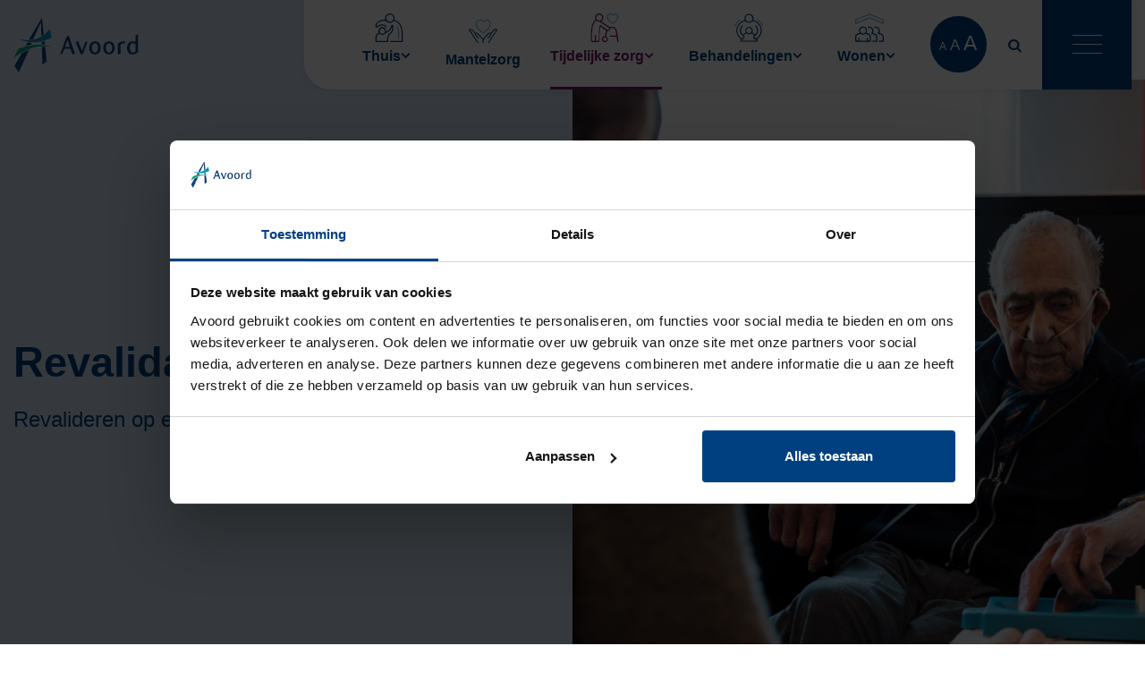

--- FILE ---
content_type: text/html; charset=UTF-8
request_url: https://www.avoord.nl/tijdelijke-zorg/revalidatie
body_size: 92173
content:
<!DOCTYPE html> <html lang="nl"> <head> <title>Revalidatie | Avoord</title> <meta charset="utf-8"> <meta name="viewport" content="width=device-width, initial-scale=1, maximum-scale=1"> <link rel="canonical" href="https://www.avoord.nl/tijdelijke-zorg/revalidatie" /> <meta name="description" lang="nl" content=""> <meta name="keywords" lang="nl" content=""> <meta name="author" lang="nl" content="Avoord"> <meta name="robots" lang="nl" content="all"> <meta name="format-detection" content="telephone=no"> <meta property="og:title" content="Revalidatie" /> <meta property="og:url" content="/tijdelijke-zorg/revalidatie" /> <meta property="og:type" content="article"> <meta name="google-site-verification" content="Xm9LYATFIqzgokC8AoNxVWidYpp4iiZ_yYY1LF5nVek" /> <script type="text/javascript">
			if(window.innerWidth < 1201) {
				document.cookie = "device=tablet";
				var theme = "tablet";
			} else if(window.innerWidth < 768) {
				document.cookie = "device=mobile";
				var theme = "mobile";
			} else {
				document.cookie = "device=desktop";
				var theme = "desktop";
			}
            </script><link href="/public/themes/www/_compiled/css/corporate-desktop-f9d25f7a04.css" rel="stylesheet" type="text/css" class="corporate-desktop" media="screen, handheld"><script type="text/javascript">
                if( (window.screen.height / window.screen.width == 1024 / 768) ||
                    (window.screen.height / window.screen.width == 1112 / 834) ||
                    (window.screen.height / window.screen.width == 1366 / 1024)
                ) {
                    document.cookie = "device=tablet";
                    location.reload();
                }
                </script> <link rel="shortcut icon" href="/public/themes/www/_compiled/favicons/favicon.ico" type="image/x-icon"><link rel="shortcut icon" href="/public/themes/www/_compiled/favicons/favicon-16x16.png" type="image/x-icon"><link rel="shortcut icon" href="/public/themes/www/_compiled/favicons/favicon-32x32.png" type="image/x-icon"><link rel="apple-touch-icon" href="/public/themes/www/_compiled/favicons/apple-touch-icon-114x114.png" type="image/png"><link rel="apple-touch-icon" href="/public/themes/www/_compiled/favicons/apple-touch-icon-120x120.png" type="image/png"><link rel="apple-touch-icon" href="/public/themes/www/_compiled/favicons/apple-touch-icon-144x144.png" type="image/png"><link rel="apple-touch-icon" href="/public/themes/www/_compiled/favicons/apple-touch-icon-152x152.png" type="image/png"><link rel="apple-touch-icon" href="/public/themes/www/_compiled/favicons/apple-touch-icon-167x167.png" type="image/png"><link rel="apple-touch-icon" href="/public/themes/www/_compiled/favicons/apple-touch-icon-180x180.png" type="image/png"><link rel="apple-touch-icon" href="/public/themes/www/_compiled/favicons/apple-touch-icon-57x57.png" type="image/png"><link rel="apple-touch-icon" href="/public/themes/www/_compiled/favicons/apple-touch-icon-60x60.png" type="image/png"><link rel="apple-touch-icon" href="/public/themes/www/_compiled/favicons/apple-touch-icon-72x72.png" type="image/png"><link rel="apple-touch-icon" href="/public/themes/www/_compiled/favicons/apple-touch-icon-76x76.png" type="image/png"><link rel="manifest" href="/public/themes/www/_compiled/favicons/manifest.json"> <!--[if lt IE 9]>
        <script src="https://cdnjs.cloudflare.com/ajax/libs/html5shiv/3.7.3/html5shiv.min.js"></script>
    <![endif]--> <script>
        var Site = {
            "id" : 1
        };

        function getTokenName() {
            return 'wingzz_token';
        }

        function getTokenValue() {
            return '5-M43abK2mf9h8QHRFHGSxDriVHamxSrt1Jbe4s1';
        }
    </script> <script>
        // Exports data for Facebook Pixel
        var studioibizz_information_facebook = {
            content_ids: [45],
            content_type: "Document"
        };
    </script> <script>(function(w,d,s,l,i){w[l]=w[l]||[];w[l].push({'gtm.start':
new Date().getTime(),event:'gtm.js'});var f=d.getElementsByTagName(s)[0],
j=d.createElement(s),dl=l!='dataLayer'?'&l='+l:'';j.async=true;j.src=
'https://www.googletagmanager.com/gtm.js?id='+i+dl;f.parentNode.insertBefore(j,f);
})(window,document,'script','dataLayer','GTM-PWC75XJ');</script> <meta name="google-site-verification" content="Xm9LYATFIqzgokC8AoNxVWidYpp4iiZ_yYY1LF5nVek" /> <link rel="preload" href="/public/themes/www/_compiled/fonts/Trebuchet-BoldItalic.woff2" as="font" type="font/woff2" crossorigin><link rel="preload" href="/public/themes/www/_compiled/fonts/TrebuchetMS-Bold.woff2" as="font" type="font/woff2" crossorigin><link rel="preload" href="/public/themes/www/_compiled/fonts/TrebuchetMS-Italic.woff2" as="font" type="font/woff2" crossorigin><link rel="preload" href="/public/themes/www/_compiled/fonts/TrebuchetMS.woff2" as="font" type="font/woff2" crossorigin><link rel="preload" href="/public/themes/www/_compiled/fonts/dearjoe.woff2" as="font" type="font/woff2" crossorigin><link rel="preload" href="/public/themes/www/_compiled/fonts/fontawesome.minimal-webfont.woff2" as="font" type="font/woff2" crossorigin> <style>
        :root {
            --logo: url(/public/themes/www/_compiled/images/logo.svg);
        }
    </style> </head> <body data-language="nl_NL" data-action="view"> <noscript><iframe src="https://www.googletagmanager.com/ns.html?id=GTM-PWC75XJ" height="0" width="0" style="display:none;visibility:hidden"></iframe></noscript> <div class="ibizz-widget" data-uuid="eyJtb2R1bGUiOiJXaWRnZXRUb2VnYW5rZWxpamtoZWlkIiwic2l0ZV9pZCI6MywiaXRlbV9pZCI6MX0=" data-target="WidgetToegankelijkheid"></div> <script src="https://apps.ibizz.nl/loadWidget.js" fetchpriority="high" data-entry="aHR0cHM6Ly90b2VnYW5rZWxpamtoZWlkLndpZGdldHMuaWJpenoubmw="></script> <script type="text/javascript">
		if (JSON.parse(sessionStorage.getItem('animationsStatus'))) {
			document.documentElement.classList.add('accessibility-no-animations');
		}
    </script> <div id="topcontainer"> <div id="svg-sprite" style="opacity:0;position:absolute;z-index:-99999;"> <svg xmlns="http://www.w3.org/2000/svg" xmlns:xlink="http://www.w3.org/1999/xlink"><defs><svg viewBox="0 0 13 13" id="angle" xmlns="http://www.w3.org/2000/svg"><path d="M9.8 7l-5.1 5.8c-.2.2-.6.3-.8.1 0 0-.1 0-.1-.1l-.6-.7c-.2-.3-.2-.7 0-1l4.1-4.6-4.1-4.6c-.2-.3-.2-.7 0-1l.6-.7c.2-.2.6-.3.8-.1 0 0 .1 0 .1.1L9.8 6c.3.3.3.7 0 1z"/></svg><svg viewBox="0 0 50 50" id="arrow" xmlns="http://www.w3.org/2000/svg"><path d="M9.7 37.9l.1-.3c-.1 0-.1.1-.1.3M12.6 28.7z"/><path d="M11.7 38.3c-.1-.4-.2-.9-.3-1.4 0-.4 0-.7-.1-1.1 0-.7 0-1.4-.1-2.5v-1.7c0-.6.1-1.1.1-1.7-.1-.3-.1-.7 0-1 0-.2.1-.4.1-.6v-.5l.2-.2c0-.2 0-.5.1-.7v-.3-.2c0-.1.1-.2.1-.4l.1-.4v.1c0-.3.1-.6.2-.8.1-.3.2-.5.3-.7h-.2c.1-.2.2-.4.3-.7.1-.2.1-.4.2-.5 0-.2.1-.4.2-.5l.3-.6c0-.3.1-.6.2-.8.1-.1.1-.2.2-.3.1-.1.1-.2.2-.3.2-.2.3-.4.5-.6.1-.1.1-.2.2-.4 0-.2.1-.3.1-.5 0 .2.1 0 .2 0 .3-.5.6-1.1.3-1.3.3-.4.3-.2.5-.2-.1-.1 0-.4.2-.7v.2l.3-.4c.1-.1.2-.3.3-.4H16c.4-.4.4.1.6-.3l-.2-.2c.2-.2.5-.4.8-.6.3-.1.6-.3.9-.4.1-.1.2-.3.4-.4l.2-.2.2-.2c.3-.3.5-.5.7-.8l.4-.4.4-.4.8-.8c.3-.2.5-.5.8-.7.1-.1.3-.2.4-.3.1-.1.3-.2.4-.3.6-.4 1.2-.7 1.8-1l.2.1c.2.2.4-.7.7-.5l.5-.2c.1 0 .3 0 .2.1.2-.1.3-.2.4-.3h.4c.5-.2 1-.4 1.4-.7.5-.3 1-.5 1.5-.7.4 0 .8-.1 1.3-.3l.7-.2c.2-.1.5-.2.7-.3L33 6l.4-.1c.2-.1.5-.2.7-.3.5-.2.9-.3 1.3-.5.3-.1.5-.2.8-.3.3-.1.6-.1.9-.1.3 0 .6-.1.9-.1h2.7c.3 0 .6-.1.9-.1.3 0 .6-.1.8-.2.1 0 .2 0 .3-.1.3 0 .7 0 1-.1l1-.1h.4c.3 0 .6 0 1-.1.4 0 .9-.1 1.3-.1.5-.1.9-.1 1.3-.2.9 0 1.4-.2 1.3-.6-.2-.3-.4-.5-.8-.6-.3-.1-.6-.3-.9-.4-.4-.1-.8-.3-1.3-.4l.1-.1c-.5-.1-1-.1-1.5 0-.4 0-.8.1-1.2.3-.1-.4-1 0-1.2-.1-.3.1-.7.2-1.1.1-.4-.1-.7 0-1.1.1 0-.1.1-.2.2-.2-.5.1-1.2.3-1.2.1-1.2.1-2.5.4-3.6.9v-.1c-.4.3-.6.1-1 .4h-.1c-.3.4-1.3.4-1.6.6l-.1-.1-.9.3.3-.1c0 .2-.2.2-.5.2s-.6 0-.9.2c-.3.1-.6.4-.8.7-.2.2-.5.4-.8.5-.2.3.2-.4-.2-.1-.1-.2.2-.2 0-.3-.2.1-.4.2-.6.2-.2 0-.5.1-.7.3l-.1-.1c-.3.2-.6.4-1 .5-.3 0-.6.2-.8.4-.2.2-.4.2-.7.1-.2 0-.3 0-.6.3l-.4-.1c-.3.1-.1.4-.5.5 0-.1-.5.1-.4-.1-.4.2-.8.4-1.2.8-.4.4-.9.6-1.4.8-.1.2-.2.4-.3.5-.1.1-.3.2-.3.4-.1-.1-1 .7-.6.1 0-.1.1-.1.1-.1v-.2c-.3.1-.6.3-.8.6-.2.3-.4.5-.6.8.2-.1.4-.3.3-.1l-.5.4v-.2l-.4.3h-.1l-.2.2h.2c-.4.3-.7.2-.9.7-.1.3.5-.1.2.2-.1.1-.3.2-.4.3-.2.1-.3.2-.5.4-.3.3-.6.5-.9.8.2.1.1.2 0 .4l-.1-.1c-.3.8-.5 0-.9.8v-.1l.1.4c-.2.8-.5.1-.6 1.1.2-.3.4.1.1.4l-.1-.2c-.1.2-.1.3-.2.4 0-.2-.2-.2-.3.1v-.3l-.1.7c-.4.3-.6 1-.9 1.1 0 0-.6.8-.5 1.2 0-.3-.4.2-.4 0 0 .5-.2.9-.5 1.3v-.1c-.3.4-.5.9-.6 1.4-.1.2-.1.5-.2.7-.1.2-.2.5-.3.7.2 0-.1.5.2.5 0 .3-.1.5-.2.7l-.3.6c-.2.4-.3.7.1 1-.1.5-.3.5-.4.7v-.1c-.1.4-.1.7-.2 1-.4.1-.5.3-.5.7 0 .3.4.4.2 1-.1-.2-.1 0-.2.3 0-.1-.1-.2-.2.1 0 .1.1.1.1.2 0 .4.1.3.1.1H9c-.2.4-.1 1.1-.4 1.1 0 1 .1 1.9.3 2.9-.1.1-.2-.1-.3-.4 0 .2 0 .4.1.7-.2 0-.1-.4-.2-.6-.1.4-.1.8.1 1.2.1.4.2.9.2 1.3l.2.2v.1c.1 0 .2.2.3.3-.3 0-.5-.1-.4.4-.1.4.3 1 .5 1.4 0-.3.1-.2.1-.1.1.2 0 .4.1.5l-.2.1c.2-.2.4.5.5.5-.1.2-.3-.3-.4-.3.2.4.4.9.6 1.3.4.4.2-.2.4 0 .3.3.5.7.7 1.1l.1-.2c.4.4.8.9 1 1.5.5.3 1.1.6 1.6.8.3.1.6.1 1 .1.2 0 .3-.1.4-.2.1-.1.1-.2 0-.3 0-.1-.1-.3-.2-.4-.1-.1-.2-.2-.3-.4-.1-.1-.2-.2-.2-.3l-.1-.1c-.3-.4-.5-.7-.8-1-.2-.3-.5-.6-.7-.9-.4-.6-.9-1.4-1.3-2.3"/><path d="M18.7 34.5l-.1.1c.1 0 .1 0 .1-.1M15.8 37.7c-.1-.1-.1-.1 0 0z"/><path d="M17.5 32.4c-.2 1.2-.6 1.5-.6 2.7-.1.3-.1.6-.1.9l-.1.9c.3.3-.1.8.1 1.1l-.2.1c.1.1.1.3 0 .4.1.2 0 .4 0 .5v.2l-.1-.1c.1.3 0 .6-.1.9h.2c-.3.5 0 .8-.3 1.3h-.1c.2.3.1.6-.1.8-.2.2-.3.6-.1.8 0-.1-.1 0-.2 0v.4c0 .1 0 .1.1.2.1 0 .1.1.2.1 0 .1-.1 0-.3 0 .1 0 .2.1.2.3v-.1.3c.1.1.2.1.3.2-.1.1-.4-.3-.3-.1l.2.2c-.1.1-.2.1-.3 0-.1 0-.1-.1-.2-.2l-.1-.1V44c-.2-.1-.3 0-.8-.1-.7-.1-1.4-.4-2-.9v-.2c.1-.3-.5.3-.5 0l-.2.1c0-.1-.1-.2 0-.2-.1-.1-.2 0-.3 0l-.1-.2c-.5-.4-1.1-.2-1.6-.5-.5-.6-2-.8-2.8-.9-1.2 0-2-1.6-3.2-1.6 0-.1-.1 0-.2 0l-1-.5c-.6-.3-1.3-.5-2-.6-.9-.1-1.4.4-.1 2.3l-.1.1c.5.4.8.6 1.3.4-.1.4.4.2.5.4.5-.1.6.5 1 .4 0 0-.1.1-.2.1.3.1.6.1.5.3.6.2 1.3.6 1.8.4l-.1.1c.3-.2.3.1.6 0v.1c.3-.1.7.2.9.2v.2l.5.1-.2-.1c.2-.4.2.4.7.3.3.2 1-.6 1.2-.3.2-.1-.3.3 0 .2-.1.2-.2.1-.2.3.3 0 .3.4.6.3l-.1.2c.5-.2.6.5.9.3.4 0 0 .6.6.4l.1.3c.1.1.2-.2.4 0-.1.1.2.2 0 .3.3.4 1 0 1.3.6.2-.2.4 0 .6-.1 0 .1.5.2.1.4 0 0-.1 0-.1-.1l-.1.2c0 .1.1.1.2.2H13.8c.3 0 .5 0 .8.1-.1-.1-.3-.2-.2-.2l.5.2-.1.1.7.4-.1-.2c.2.1.3.3.5.4.1.1.3.2.5.1.1-.1 0-.2-.1-.2s-.1-.1.1-.1c.2.2.6.4.9.6l.3.2h.1v-.1c.1-.1.1-.3.2-.4-.2-.2-.1-.3-.1-.6l.1.2c0-.5.1-.4.2-.4s.2.1.2-.4l.1.2c-.1-.2-.2-.3-.3-.5-.1-.4 0-.4.1-.5.1-.1.2-.1.1-.6 0 .3-.4-.1-.2-.3l.1.1v-.4c.1.1.2.1.3-.1.1.1.1.2.1.3v-.2-.1l-.1-.2c.2-.2.1-.6.4-.6 0-.1.1-.2.1-.2 0-.1 0-.3-.1-.4.1.1.3-.1.4 0-.2-.2-.2-.6 0-.7.3-.5-.1-1 .3-1.5-.2 0 0-.3-.3-.2-.1-.6.7-.9-.1-1.2 0-.2.2-.2.3-.4v.1c0-.3 0-.6.1-.9-.1-.2-.4-.2-.3-.5.1.1.1 0 .1-.1 0 .1.1.1.2 0l-.1-.1c0-.2-.1-.2-.1-.1h-.1c.2-.2.1-.5.3-.5 0-.5-.1-1-.2-1.5.1 0 .2.1.3.2v-.3c.2 0 .1.2.1.3.4-.4-.2-.8.1-1.3l-.1-.1c-.1 0-.2-.1-.2-.2.2-.1.4 0 .4-.2.2-.2 0-.5-.1-.8 0 .1-.1.1-.2 0 0-.1.2-.2.1-.3h.2c-.2 0-.2-.3-.3-.4.2-.1.1.2.3.2v-.7c-.2-.3-.2 0-.4-.1 0-.2-.2-.4 0-.7l-.2.1c-.1-.3-.1-.7.1-.9-.7-1.5-1.3-1.7-1.7-1.4-.3.2-.4.5-.5.8-.4.8.1 1.4.2 2.7"/></svg><svg viewBox="0 0 35 35" id="behandeling" xmlns="http://www.w3.org/2000/svg"><path d="M27.7 34.5H7.9c-.4 0-.6-.3-.6-.6.1-.9.2-1.9.5-2.8-5.7-4-7.2-11.8-3.2-17.5 1.9-2.8 4.9-4.7 8.2-5.2-.3-.7-.5-1.5-.5-2.3C12.3 3 14.9.5 18 .6c3 0 5.5 2.5 5.5 5.5 0 .8-.2 1.6-.5 2.3 6.8 1.2 11.4 7.7 10.3 14.5-.6 3.3-2.5 6.3-5.3 8.2.2.9.4 1.9.5 2.8-.1.3-.4.6-.8.6zM8.9 31.7c-.1.5-.2 1-.3 1.6H27c-.1-.5-.2-1-.3-1.6-1.5.5-3.1-.3-3.6-1.8-.2-.5-.2-1-.1-1.5.2-.7.5-1.2 1.1-1.6-.9-1-1.9-1.9-3.1-2.6-1.8 1.8-4.7 1.9-6.5.1l-.1-.1c-1.2.7-2.2 1.5-3.1 2.5 1.3.9 1.5 2.7.6 4-.6 1-1.9 1.4-3 1zm4.5-22.2c-6.2.8-10.6 6.5-9.8 12.7.4 3.4 2.4 6.4 5.3 8.2.2.2.5.2.8.2h.4c.8-.2 1.3-1 1.2-1.9-.1-.4-.3-.7-.7-1-3.9-2.4-5.1-7.4-2.7-11.3.4-.6.9-1.2 1.4-1.7.3-.2.7-.2.9 0 .2.3.2.7 0 .9-2.8 2.6-3 7-.4 9.8l.6.6c1-1.1 2.1-2.1 3.4-2.8-1.2-2.2-.3-5 1.9-6.2 2.2-1.2 5-.3 6.2 1.9.7 1.3.7 3 0 4.3 1.3.7 2.4 1.7 3.4 2.8 2.9-2.5 3.3-6.9.8-9.8l-.6-.6c-.3-.2-.3-.6 0-.9.2-.3.6-.3.9 0 3.3 3.1 3.6 8.3.5 11.6-.5.6-1.1 1-1.7 1.4-.7.4-1 1.4-.5 2.1.4.7 1.4 1 2.1.5 5.3-3.3 7-10.2 3.7-15.6-1.8-2.9-4.8-4.9-8.2-5.3-1.9 2.4-5.4 2.8-7.9.9-.4-.2-.7-.5-1-.8zm4.4 8.2c-1.8 0-3.3 1.5-3.3 3.3 0 1.8 1.5 3.3 3.3 3.3s3.3-1.5 3.3-3.3c0-1.8-1.5-3.3-3.3-3.3zm0-16c-2.4 0-4.3 1.9-4.3 4.3s1.9 4.3 4.3 4.3 4.3-1.9 4.3-4.3-1.9-4.3-4.3-4.3z" fill="#004081"/><path d="M34.4 15.5c-.2 0-.5-.1-.6-.4-1.3-2.8-3.3-5.2-5.9-6.9-.3-.2-.4-.6-.2-.8.3-.3.6-.4.9-.2 2.8 1.8 5 4.4 6.3 7.4.1.3 0 .7-.3.8 0 .1-.1.1-.2.1M.6 15.5c-.1 0-.2 0-.3-.1-.3-.1-.4-.5-.3-.8 1.4-2.8 3.6-5.2 6.3-6.9.3-.1.7 0 .9.2.2.3.1.6-.1.8-2.5 1.6-4.5 3.8-5.8 6.4-.2.3-.4.4-.7.4" fill="#79b1e0"/></svg><svg viewBox="0 0 50 50" id="cta--coffee" xmlns="http://www.w3.org/2000/svg"><path d="M29 35.2l.9 1.1c3.2-2.7 5.1-6.8 5.1-11h-1.4c-.1 3.8-1.7 7.4-4.6 9.9"/><path d="M30.5 47.3H10.9c-1.2 0-3.9 0-4.4-2.1H4c-1.5.1-2.8-1-3-2.5 0-.7.3-1.4.9-1.9.6-.4 1.3-.7 2-.7h4.7c-4-3.6-6.3-8.7-6.3-14.1v-8.7h37.5v3.6c.8-.3 1.6-.5 2.4-.5a6.7 6.7 0 010 13.4c-1.3 0-2.6-.4-3.7-1.1-1.1 2.8-2.8 5.4-5.1 7.4h4.7c.7 0 1.4.2 2 .7.6.4.9 1.1.9 1.8-.1 1.5-1.5 2.6-3 2.5h-2.6c-.3 1.5-2 2.2-4.9 2.2zM3.9 41.6c-.4 0-.8.1-1.1.4-.2.2-.4.4-.4.7 0 .5.7 1 1.5 1h3.3c.2 0 .4.1.5.2.2.1.3.3.3.5 0 .7.2 1.4 3 1.4h19.5c2.4 0 3.6-.5 3.6-1.4 0-.4.3-.7.7-.7h3.3c.8 0 1.5-.5 1.5-1 0-.3-.2-.5-.4-.7-.3-.2-.7-.4-1.1-.4H3.9zm-.2-22.8v7.3c0 5.6 2.7 10.8 7.2 14.1h20.2c4.5-3.3 7.2-8.5 7.2-14.1v-7.3H3.7zm38.5 3.1c-.9 0-1.7.2-2.4.6v3.6c0 1.8-.2 3.6-.7 5.3.9.7 2 1.1 3.2 1.1 2.9 0 5.3-2.4 5.2-5.3 0-2.1-1.2-3.9-3.1-4.8-.7-.3-1.4-.5-2.2-.5z"/><path d="M20.8 6.3c.2.1.5.3.7.5.8.8 1.2 1.9 1.2 3-.1 1.3-.3 2.5-.7 3.7-.1.4.1.8.4.9h.2c.3 0 .6-.2.7-.5.4-1.4.7-2.8.7-4.2 0-1.5-.6-3-1.7-4.1-.3-.3-.5-.5-.8-.6-.3-.2-.5-.3-.8-.6-.3-.3-.4-.7-.3-.9.2-.3.2-.8-.1-1.1-.3-.2-.7-.2-.9.1l-.1.1c-.3.5-.4 1-.3 1.6.1.5.3 1 .8 1.4.3.2.6.5 1 .7zM18.3 13.4c-.1.4.2.8.6.9h.1c.4 0 .7-.3.8-.6.5-2.2-.1-4.5-1.5-6.2-.3-.3-.8-.3-1.1 0-.3.3-.3.7-.1 1 1.2 1.4 1.6 3.2 1.2 4.9z" fill="#79b1e0"/></svg><svg viewBox="0 0 50 50" id="cta--event" xmlns="http://www.w3.org/2000/svg"><path d="M41.1 48.2H9.8c-3.5 0-6.3-2.8-6.3-6.3V13.6c0-3.5 2.8-6.3 6.3-6.3h5.6v-5c0-.6.5-1.1 1.1-1.1.6 0 1.1.5 1.1 1.1v5h14.8v-5c0-.6.5-1.1 1.1-1.1.6 0 1.1.5 1.1 1.1v5h6.6c3.5 0 6.3 2.8 6.3 6.3v28.3c-.2 3.5-3 6.3-6.4 6.3zM5.7 20.3v21.6c0 2.3 1.9 4.1 4.1 4.2H41c2.3 0 4.1-1.9 4.1-4.2V20.3H5.7zM9.8 9.5c-2.3 0-4.1 1.9-4.1 4.2v4.5h39.5v-4.5c0-2.3-1.9-4.1-4.1-4.2h-6.6v2.2c0 .6-.5 1.1-1.1 1.1-.6 0-1.1-.5-1.1-1.1V9.5H17.5v2.2c0 .6-.5 1.1-1.1 1.1-.6 0-1.1-.5-1.1-1.1V9.5H9.8z" fill="#fff"/><path d="M41.1 48.5H9.8c-3.6 0-6.6-3-6.6-6.6V13.6C3.2 10 6.2 7 9.8 7h5.3V2.4c0-.8.6-1.4 1.4-1.4.4 0 .7.1 1 .4.3.3.4.6.4 1V7H32V2.4c0-.8.6-1.4 1.4-1.4s1.4.6 1.4 1.4V7h6.3c3.6 0 6.6 3 6.6 6.6v28.3c-.1 3.7-3 6.6-6.6 6.6zM9.8 7.7c-3.3 0-5.9 2.7-5.9 6V42c0 3.3 2.7 6 6 6h31.2c3.3 0 6-2.7 6-6V13.6c0-3.3-2.7-6-6-6h-7V2.4c0-.4-.3-.7-.7-.7s-.8.3-.8.7v5.3H17.2V2.4c0-.2-.1-.4-.2-.5-.1-.1-.3-.2-.5-.2-.4 0-.7.3-.7.7v5.3h-6zm0 38.7c-2.5 0-4.5-2-4.5-4.5V20h40.2v22c0 2.5-2 4.5-4.5 4.5H9.8zM6 20.6v21.3c0 2.1 1.7 3.8 3.8 3.8H41c2.1 0 3.8-1.7 3.8-3.8V20.6H6zm39.5-2.1H5.4v-4.9c0-2.5 2-4.5 4.5-4.5h5.9v2.5c0 .2.1.4.2.5.1.1.3.2.5.2s.4-.1.5-.2c.1-.1.2-.3.2-.5V9.2h15.4v2.5c0 .4.3.7.7.7s.7-.3.7-.7V9.2h7c2.5 0 4.5 2 4.5 4.5v4.8zM6 17.9h38.9v-4.2c0-2.1-1.7-3.8-3.8-3.8h-6.3v1.9c0 .8-.6 1.4-1.4 1.4-.8 0-1.4-.6-1.4-1.4v-2H17.8v1.9c0 .4-.1.7-.4 1-.3.3-.6.4-1 .4s-.7-.1-1-.4c-.3-.3-.4-.6-.4-1V9.8H9.8C7.7 9.8 6 11.5 6 13.6v4.3z" fill="#6d145f"/><path d="M39 29.5H13c-.6 0-1.1.2-1.1.5s.5.5 1.1.5h26c.6 0 1.1-.2 1.1-.5s-.6-.5-1.1-.5M32.7 35.7H19.2c-.6 0-1.1.2-1.1.5s.5.5 1.1.5h13.5c.6 0 1.1-.2 1.1-.5s-.5-.5-1.1-.5z" fill="#79b1e0"/></svg><svg viewBox="0 0 50 50" id="cta--locations" xmlns="http://www.w3.org/2000/svg"><path d="M25.6 41.4L15.5 31.3c-2.6-2.6-2.6-6.9 0-9.6 1.3-1.3 3-2 4.8-2 1.8 0 3.5.7 4.8 2l.5.5.5-.5c1.3-1.3 3-2 4.8-2 1.8 0 3.5.7 4.8 2 2.6 2.6 2.6 6.9 0 9.6L25.6 41.4zm-5.3-19.9c-1.3 0-2.6.5-3.5 1.5-2 2-2 5.1 0 7.1l8.8 8.8 8.8-8.8c2-2 2-5.1 0-7.1s-5.1-2-7.1 0l-1.8 1.8-1.6-1.8c-1-.9-2.3-1.5-3.6-1.5z" fill="#79b1e0"/><path d="M43 48.5H7.7c-.5 0-.9-.4-.9-.9V21.2H2.7c-.4 0-.7-.2-.8-.6s0-.7.3-1L24.8 1.2c.3-.3.8-.3 1.1 0l8.7 7V3.4c0-.5.4-.9.9-.9h5.7c.5 0 .9.4.9.9v10.8l6.7 5.4c.3.2.4.6.3 1-.1.4-.5.6-.8.6h-4.4v26.4c-.1.5-.5.9-.9.9zM8.6 46.8H42V20.3c0-.5.4-.9.9-.9h2.8l-5.1-4.1c-.2-.2-.3-.4-.3-.7V4.3h-4V10c0 .3-.2.6-.5.8-.3.1-.7.1-.9-.1L25.4 3 5.2 19.5h2.6c.5 0 .9.4.9.9v26.4z"/></svg><svg viewBox="0 0 35 35" id="document--behandeling" xmlns="http://www.w3.org/2000/svg"><path d="M27.7 34.5H7.9c-.4 0-.6-.3-.6-.6.1-.9.2-1.9.5-2.8-5.7-4-7.2-11.8-3.2-17.5 1.9-2.8 4.9-4.7 8.2-5.2-.3-.7-.5-1.5-.5-2.3C12.3 3 14.9.5 18 .6c3 0 5.5 2.5 5.5 5.5 0 .8-.2 1.6-.5 2.3 6.8 1.2 11.4 7.7 10.3 14.5-.6 3.3-2.5 6.3-5.3 8.2.2.9.4 1.9.5 2.8-.1.3-.4.6-.8.6zM8.9 31.7c-.1.5-.2 1-.3 1.6H27c-.1-.5-.2-1-.3-1.6-1.5.5-3.1-.3-3.6-1.8-.2-.5-.2-1-.1-1.5.2-.7.5-1.2 1.1-1.6-.9-1-1.9-1.9-3.1-2.6-1.8 1.8-4.7 1.9-6.5.1l-.1-.1c-1.2.7-2.2 1.5-3.1 2.5 1.3.9 1.5 2.7.6 4-.6 1-1.9 1.4-3 1zm4.5-22.2c-6.2.8-10.6 6.5-9.8 12.7.4 3.4 2.4 6.4 5.3 8.2.2.2.5.2.8.2h.4c.8-.2 1.3-1 1.2-1.9-.1-.4-.3-.7-.7-1-3.9-2.4-5.1-7.4-2.7-11.3.4-.6.9-1.2 1.4-1.7.3-.2.7-.2.9 0 .2.3.2.7 0 .9-2.8 2.6-3 7-.4 9.8l.6.6c1-1.1 2.1-2.1 3.4-2.8-1.2-2.2-.3-5 1.9-6.2 2.2-1.2 5-.3 6.2 1.9.7 1.3.7 3 0 4.3 1.3.7 2.4 1.7 3.4 2.8 2.9-2.5 3.3-6.9.8-9.8l-.6-.6c-.3-.2-.3-.6 0-.9.2-.3.6-.3.9 0 3.3 3.1 3.6 8.3.5 11.6-.5.6-1.1 1-1.7 1.4-.7.4-1 1.4-.5 2.1.4.7 1.4 1 2.1.5 5.3-3.3 7-10.2 3.7-15.6-1.8-2.9-4.8-4.9-8.2-5.3-1.9 2.4-5.4 2.8-7.9.9-.4-.2-.7-.5-1-.8zm4.4 8.2c-1.8 0-3.3 1.5-3.3 3.3 0 1.8 1.5 3.3 3.3 3.3s3.3-1.5 3.3-3.3c0-1.8-1.5-3.3-3.3-3.3zm0-16c-2.4 0-4.3 1.9-4.3 4.3s1.9 4.3 4.3 4.3 4.3-1.9 4.3-4.3-1.9-4.3-4.3-4.3z" fill="#004081"/><path d="M34.4 15.5c-.2 0-.5-.1-.6-.4-1.3-2.8-3.3-5.2-5.9-6.9-.3-.2-.4-.6-.2-.8.3-.3.6-.4.9-.2 2.8 1.8 5 4.4 6.3 7.4.1.3 0 .7-.3.8 0 .1-.1.1-.2.1M.6 15.5c-.1 0-.2 0-.3-.1-.3-.1-.4-.5-.3-.8 1.4-2.8 3.6-5.2 6.3-6.9.3-.1.7 0 .9.2.2.3.1.6-.1.8-2.5 1.6-4.5 3.8-5.8 6.4-.2.3-.4.4-.7.4" fill="#79b1e0"/></svg><svg viewBox="0 0 1000 1000" id="document--dog" xmlns="http://www.w3.org/2000/svg"><path d="M274.9 666.8l-10.1 13.6-24 32.3-4.2 5.6 25.9 19.2 4.1-5.6 14.2-19.2 23.8-32c-10.9-2.7-21-7.5-29.7-13.9z" fill="#74216a"/><linearGradient id="aha" gradientUnits="userSpaceOnUse" x1="430.7" y1="-430.702" x2="393.3" y2="-117.422" gradientTransform="translate(0 950)"><stop offset=".35" stop-color="#f5e3cf"/><stop offset=".86" stop-color="#e3ae73"/></linearGradient><path d="M778.3 640.8c-12.9-19.9-31.3-35.9-53.1-45.8-15.7-7.1-33.2-11.1-51.5-11.1H408.3v15.3c0 35.5-22 65.8-53.2 78-9.5 3.8-19.9 5.8-30.7 5.8-6.8 0-13.5-.8-19.8-2.4l-23.8 32-14.2 19.2c7.2 40.6 34.3 74.3 71 90.6 13.6 6 28.5 9.7 44.1 10.4 1.9.1 3.8.1 5.7.1h20.1v83.6c-9.9 0-19 3.7-25.9 9.9-8 7.1-13 17.5-13 29h86.1V833h190v122.5H692V831.7c60-9 106-60.7 106-123.2.2-25-7.1-48.2-19.7-67.7zm-513.5 17.3c-15-15.1-24.2-36-24.2-58.9V457.3s-15-2.5-65.9 34.4c-19.8 14.4-39.5 20.2-56.2 22.4H54.3c2.5 4.1 4 8.9 4 14.1 0 13.4-9.8 24.4-22.6 26.4 18.7 90.2 98.6 158 194.4 158h10.8l24-32.3 10.1-13.6c-3.7-2.6-7.1-5.5-10.2-8.6zm-67-112.4c10.5 0 19.1 8.5 19.1 19.1h-38.2c0-10.6 8.6-19.1 19.1-19.1zm54 117.4c-23.2 12.2-45.1 16.7-64.5 16.7-24.8 0-45.3-7.2-59.7-14.4S105 651 104.8 650.8c-2-1.7-2.2-4.8-.5-6.8s4.8-2.2 6.8-.5c.1.1 7.8 6.7 21.1 13.4 13.4 6.7 32.4 13.2 55.1 13.2 17.9 0 38.2-4.1 60.1-15.6 2.3-1.2 5.2-.3 6.5 2 1.1 2.5.2 5.4-2.1 6.6zm354.3 292.4h38.8v-38.8c-9.9 0-19 3.7-25.9 9.9-7.9 7.1-12.9 17.4-12.9 28.9z" fill="url(#aha)"/><linearGradient id="ahb" gradientUnits="userSpaceOnUse" x1="355.012" y1="-7.837" x2="360.062" y2="-135.177" gradientTransform="translate(0 950)"><stop offset=".19" stop-color="#deae92"/><stop offset=".79" stop-color="#ce8662"/></linearGradient><path d="M334.4 822.5v94.2c-21.5 0-38.9 17.4-38.9 38.8h73.2c0-11.5 5-21.9 13-29v-93.6c-15.6-.7-30.5-4.4-44.1-10.4h-3.2zM571.8 833v83.6c-21.5 0-38.8 17.4-38.8 38.8h73.2c0-11.5 5-21.9 13-29V833h-47.4zM247.4 654.6c-21.9 11.5-42.1 15.6-60.1 15.6-22.7 0-41.7-6.6-55.1-13.2-13.3-6.6-21.1-13.3-21.1-13.4-2-1.7-5-1.5-6.8.5-1.7 2-1.5 5 .5 6.8.2.2 8.5 7.4 22.8 14.6 14.4 7.2 34.9 14.4 59.7 14.4 19.4 0 41.3-4.5 64.5-16.7 2.3-1.2 3.2-4.1 2-6.5-1.2-2.4-4.1-3.3-6.4-2.1z" fill="url(#ahb)"/><path d="M766.3 416.8c17.9-10 33.7-11.6 33.9-11.6 2.1-.2 3.7-2.1 3.5-4.2s-2.1-3.7-4.2-3.5c-.2 0-9.7 1-22.6 5.9-12.9 4.9-29.3 13.9-43.1 30.1-9.2 10.8-17.2 24.8-22.2 42.8-.6 2 .6 4.2 2.7 4.7s4.2-.6 4.7-2.7c4.7-16.8 12.1-29.7 20.5-39.6 8.3-9.9 17.8-16.9 26.8-21.9zm66.6-6.8c-.2 0-6.9.7-17.1 3.6s-23.7 8.1-37.7 17.3c-9.3 6.1-18.7 14-27.3 24.1-11.5 13.5-21.5 31-27.8 53.5-.7 2.5.8 5.2 3.3 5.9s5.2-.8 5.9-3.3c5.7-20.4 14.6-36.2 24.7-48.5s21.6-21.1 32.6-27.5c21.9-12.7 41.8-15.3 44-15.6h.2c2.6-.3 4.6-2.6 4.3-5.2-.1-2.6-2.5-4.5-5.1-4.3zm151.6 101.3c-.6-2-2.7-3.2-4.8-2.6-2 .6-3.2 2.7-2.6 4.8 3.4 11.2 4.7 21.6 4.7 31.2 0 11.8-2.1 22.3-5.3 31.4s-7.5 16.9-11.7 23.2c-8.6 12.6-17.2 19.5-17.3 19.5-1.7 1.3-2 3.7-.7 5.4s3.7 2 5.4.7c.2-.1 5.4-4.2 11.9-12s14.3-19.2 19.6-34.1c3.5-9.9 5.8-21.3 5.8-34.2.1-10.2-1.4-21.3-5-33.3zM964 532c0-12.9-1.9-26.8-6.3-41.7-.8-2.5-3.4-4-6-3.2s-4 3.4-3.2 6c4.2 14.1 5.9 27.1 5.9 39 0 14.7-2.7 27.8-6.6 39.2-4 11.4-9.3 21.1-14.7 29-10.7 15.8-21.6 24.3-21.6 24.4-2.1 1.6-2.5 4.6-.8 6.7 1.6 2.1 4.6 2.5 6.7.9.2-.2 6.8-5.2 14.9-14.9 8.2-9.7 17.9-24 24.5-42.6 4.3-12.5 7.2-26.8 7.2-42.8z" fill="#7ab1e0"/><path d="M197.8 545.7c-10.6 0-19.1 8.5-19.1 19.1h38.2c0-10.6-8.5-19.1-19.1-19.1z" fill="#575756"/><linearGradient id="ahc" gradientUnits="userSpaceOnUse" x1="442.755" y1="-296.501" x2="451.575" y2="-483.851" gradientTransform="translate(0 950)"><stop offset="0" stop-color="#0d1110"/><stop offset=".32" stop-color="#202221"/><stop offset=".69" stop-color="#2e2f2f"/><stop offset="1" stop-color="#343434"/></linearGradient><path d="M875.6 462.6C808 533.1 792.5 563.4 725.2 595c21.8 9.9 40.2 25.9 53.1 45.8l45.3-17.1c64-25.5 89-102.9 52-161.1zm-510.2-5.3H240.6v141.8c0 23 9.2 43.8 24.2 58.9 3.1 3.2 6.5 6.1 10.1 8.7 8.8 6.5 18.9 11.2 29.8 13.9 6.4 1.5 13 2.4 19.8 2.4 10.8 0 21.2-2.1 30.7-5.8 31.1-12.3 53.2-42.6 53.2-78.1v-98.9c-.1-23.7-19.3-42.9-43-42.9zM31.5 501.5c-14.8 0-26.8 12-26.8 26.8s12 26.8 26.8 26.8c1.4 0 2.8-.1 4.2-.3 12.8-2 22.6-13.1 22.6-26.4 0-5.2-1.5-10-4-14.1-4.8-7.7-13.2-12.8-22.8-12.8z" fill="url(#ahc)"/><path d="M296.2 689.6c-4.2 5.9-9.2 12.9-14.3 19.9-4.2 5.8-8.5 11.7-13 17.3-2.3 2.9-4.5 5.9-6.8 8.8l-.6.8-.4.5-.1.1-.3-.2-1.5-1.1-2.2-1.7-4.5-3.3c-3.8-2.8-7.6-5.7-11.4-8.4l-6.3-4.4c-.2-.2-.5-.3-.7-.5-.1-.1-.3-.2-.3-.3l.2-.4.9-1.3 1.1-1.5 2.1-3c4.4-6.2 9-12.3 13.5-18.4 5.3-7.2 10.6-14.4 16.1-21.5l3.6-4.7 1.3-1.7.4-.5c.2.1.4.2.6.4.4.2.8.5 1.1.8.8.6 1.6 1.2 2.4 1.7 3.2 2.2 6.6 4.3 10.1 6 3.7 1.9 7.5 3.5 11.5 4.7 1.2.3 2.7.8 3.3 1.1.6.3 1.4.5.8.5-.4 0-1.6-.1-2.6-.3-3.3-.8-6.5-1.8-9.6-3-5.2-2-10.2-4.6-14.8-7.7l-1.4-1-.7-.5-.1-.1c-.1-.1-.1.1-.1.1l-.1.1-.2.3-1 1.4c-1.4 1.8-2.7 3.7-4.1 5.5-2.5 3.4-5.1 6.8-7.7 10.2-3.5 4.5-6.8 9.2-10.3 13.7-.7 1-1.5 1.9-2.2 2.8-2.2 2.8-4.4 5.6-6.4 8.4l-3.1 4.3-1.6 2.1-.4.5-.2.3-.1.1c-.1.1-.1.2-.2.3l.3.2 10.1 7.6 10.2 7.6 2.9 2.1 1.4 1 .2.1.1.1.1-.1.4-.5 4.2-5.7c2.8-3.8 5.5-7.7 8.3-11.5 3.9-5.4 7.9-10.8 11.8-16.2 4.5-6.4 9.3-12.5 14.1-18.7.8-1 1.4-1.8 2-2.3.6-.6 1.1-.9 1.3-1.1.2-.2.2-.2.1.1s-.3 1-.9 1.8c-2.1 2.5-3.7 4.9-6.3 8.3z" fill="#c9d7e5"/><path d="M746.2 808c-6.9 5.1-14.6 9.6-22.8 13.4-8.2 3.7-17 6.6-26.2 8.5-1.1.3-2.3.4-3.5.7l-1.7.3-.5.1h-.2V881.3c0 19.7.1 39.7.1 60V955c0 .1-.1.1-.1.1H642.4c-.1 0 0-.1 0-.2v-1.7c0-34.3 0-68.6-.1-102.9V833c0-.1 0-.2-.1-.2h-31.5c-17.1 0-34.2-.1-51.3-.1-35.1-.1-70.2-.1-105.3-.2h-.1v122.4h-48l.7-.7v.7h-40.1c-.1 0 0 0 0-.1v-.1c0-1.6 0-2 .1-2.8.1-.7.1-1.5.2-2.2.3-2.9 1-5.8 1.9-8.5 1.9-5.5 5.1-10.6 9.2-14.8s9.2-7.5 14.8-9.5c2.8-1 5.7-1.7 8.6-2.1.7-.1 1.5-.2 2.2-.2.4 0 .7-.1 1.1-.1h.6V911.2c0-11.6-.1-23.2-.1-34.8s-.1-23.2-.1-34.8V832.7h-19.5l-4.4-.1c-18.2-.6-36.2-5.4-52.4-13.8-16.1-8.5-30.4-20.5-41.4-35-5.5-7.2-10.3-15.1-14-23.4-3.8-8.3-6.6-17-8.5-25.9l-.7-3.4-.2-.8c0-.1-.1-.1 0-.2l.1-.2.2-.3.6-.8 1-1.4 4-5.4 8.1-10.9 16.1-21.8 4.7-6.4 2.4-3.2.7-1 .6-.8c0-.1.1-.1.1-.2l.2.1.5.1 1.4.3 1 .2c5.1 1.1 10.3 1.7 15.5 1.8 10.4.2 20.9-1.6 30.6-5.2 1.2-.4 2.4-1 3.6-1.5s2.4-1 3.6-1.6l3.5-1.8 1.7-.9 1.6-1 3.3-2.1c1.1-.7 2.1-1.5 3.2-2.3 2.1-1.5 4-3.3 6-4.9 7.7-7 14.1-15.5 18.7-24.8 4.5-9.4 7.4-19.6 8.2-30 .1-2.6.3-5.2.2-7.8v-15h11.2l63.5.1c37.6.1 75.2.1 112.8.2l56.4.1h14.1c4.7 0 9.4-.1 14.1.2 9.4.4 18.8 1.9 27.9 4.5 19.2 5.3 37 15.4 51.5 29s25.9 30.6 32.5 49.3c2 5.6 3.9 12.2 5 18.1 1.1 5.9 1.5 11.2 1.7 13.9.2 3.1.3 6.6.3 8.7 0 2 0 2.6-.1-.2 0-1.7-.1-5.5-.6-10s-1.4-9.7-2.5-14.4c-3.4-15.4-9.8-30.2-18.7-43.2-4.4-6.6-9.6-12.6-15.1-18.2-5.6-5.5-11.7-10.6-18.3-15-10.8-7.2-22.7-12.8-35.2-16.3-6.3-1.8-12.7-3.1-19.1-3.8-6.5-.8-12.9-.9-19.5-.9H409.1c-1.6 0-1.8-.2-1.7.4v7.5c0 5 0 10.1-.5 15.2l-.5 3.8c-.1 1.3-.5 2.5-.7 3.8-.3 1.2-.5 2.5-.8 3.7l-1 3.7-.5 1.8-.6 1.8-1.3 3.6c-.4 1.2-1 2.3-1.5 3.5s-1 2.3-1.6 3.5l-1.8 3.4-.9 1.7-1 1.6-2.1 3.2c-.7 1.1-1.5 2-2.3 3.1l-1.5 2c-.5.7-1.1 1.3-1.7 2l-1.7 1.9-.8 1-.9.9-3.6 3.6-3.9 3.3c-5.3 4.3-11.1 7.9-17.3 10.9-12.3 5.9-26.1 8.6-39.8 8-3.4-.1-6.8-.5-10.2-1.1-1.7-.3-3.4-.6-5-1l-.4-.1c-.1 0-.2-.1-.2 0l-.5.7-1.5 2-12.1 16.3-12.1 16.3-6.1 8.2-3 4.1-1.5 2-.6.8c-.1.1 0 .2 0 .3l.1.6c2.1 11.1 5.7 22 10.7 32 14.6 30 42.3 53.2 74.3 62.7 8 2.4 16.2 3.9 24.5 4.6 8.3.7 16.7.4 25 .4h5.7c.1 0 .2 0 .2.1v83.9c0 .2.1.7-.3.6-1.3 0-1.8 0-2.5.1-.7 0-1.4.1-2.1.2-2.8.3-5.6 1-8.3 1.9-5.4 1.9-10.3 5-14.4 9.1-4 4-7.2 9-9.1 14.4-1 2.7-1.6 5.5-1.9 8.3-.1.7-.1 1.4-.2 2.1v1.8c0 .1.1 0 .2.1H406.1l-.4.4v-.4h47.2c.1 0 .2 0 .1-.1V831.6c0-.1.1 0 .1 0h.6c22.5 0 45 0 67.5-.1 22.5 0 44.9-.1 67.3-.1h55.2c.4-.1.2.3.3.5v12.5c0 31.6.1 63.3.1 95v14.2c0 .2.1.1.2.1h45.6v-7.9-23.7c0-18.5 0-37-.1-55.5V830c0-.1 0-.1.1-.1l.7-.1 2.1-.4 3.4-.6c4.5-1 9-2 13.3-3.4 4.4-1.3 8.7-3 12.9-4.8 4.2-1.9 8.3-3.9 12.2-6.3 4-2.3 7.8-4.9 11.5-7.6 1.8-1.4 3.7-2.8 5.4-4.3l2.6-2.2 2.5-2.3c13.5-12.5 24.1-28.1 30.8-45.2 4.2-10.7 6.3-20.2 7.5-27.5 1.2-7.4 1.6-12.7 1.6-15.5.1-2.9.1-2.8 0 .4v3c0 1.2-.1 2.5-.2 4.1 0 1.6-.2 3.3-.4 5.3l-.3 3c-.1 1-.3 2.2-.5 3.3-2.3 13.5-6.7 26.8-14.2 40.2-3.8 6.7-8.4 13.5-14.1 20.1-5.7 6.7-12.6 13.2-20.8 19.3l.3-.4zM244 706l-3.3 4.5-1 1.3c-.1 0-.1.2-.2.2h-10.2c-2 0-3.9-.1-5.9-.1-4 0-8.1-.3-12.2-.6-2.1-.2-4.1-.4-6.2-.6-1-.1-2.1-.2-3.1-.3-1-.2-2.1-.3-3.1-.5-8.4-1.1-16.8-3-25.2-5.4-8.4-2.3-16.7-5.3-24.8-8.9-27.1-11.6-51.4-29.7-70.6-51.9l-3.6-4.4-1.8-2.2L71 635l-3.4-4.5-3.2-4.7-1.6-2.3-1.5-2.4-3-4.8-2.8-4.9c-.5-.8-1-1.6-1.4-2.5l-1.3-2.5c-.9-1.7-1.8-3.3-2.6-5l-2.4-5.1c-.4-.9-.8-1.7-1.2-2.6l-1.1-2.6c-.7-1.7-1.5-3.5-2.2-5.2l-2-5.3c-.3-.9-.7-1.8-1-2.7l-.9-2.7c-.6-1.8-1.2-3.6-1.7-5.4l-1.5-5.5c-.7-2.3-1.2-4.7-1.7-7l-.9-3.9-.1-.4v-.2h.2l.8-.2 1-.2.9-.2.8-.2c2.3-.6 4.4-1.6 6.4-2.8 1-.6 1.9-1.3 2.9-2 .9-.8 1.8-1.5 2.5-2.4 1.6-1.7 3-3.6 4.1-5.7 1.1-2.1 1.9-4.3 2.4-6.5 1-4.5.8-9.4-.7-13.8-.3-1-.7-2-1.2-2.9-.2-.5-.5-.9-.7-1.4-.2-.4-.5-.9-.8-1.3l-.4-.6c-.1-.2-.4-.5 0-.4h7.6c4.3 0 8.6-.1 12.9-.1l-.1 1.8.2-1.8h-.1c11.2-.1 22.5-.1 33.8-.2h10.8l.6-.1c3.8-.5 7.6-1.2 11.3-2.1s7.4-1.9 11-3.1 7.2-2.6 10.7-4.2c7-3.2 13.7-6.9 19.9-11.4l9.5-6.7c3.2-2.2 6.4-4.4 9.6-6.5 7.6-5 15.3-9.7 23.4-13.9l3-1.6 3.1-1.5 1.6-.7 1.6-.7c1.1-.4 2.1-.9 3.2-1.3s2.1-.8 3.2-1.2c1.1-.3 2.2-.7 3.3-1l1.7-.4 1.7-.3c.6-.1 1.2-.2 1.8-.2h1.3c.6 0 1 .1 1.6.1.1.5.3.8.3 1.4v26.9l-.1 27.3c-.1 16.1-.1 32.2-.2 48.3l-.1 24.2-.1 12.1c-.1 4 .1 8 .4 12 .9 8.4 3 16.6 6.4 24.3 1.6 3.9 3.6 7.6 5.9 11.2 2.3 3.6 4.8 7 7.6 10.2.8 1 1.8 1.9 2.7 2.9.9 1 1.9 2 2.8 2.9 1.8 1.8 3.5 3.3 4.4 4.1 2 1.9 4.7 3.8 2.7 2.4-1.3-.8-5.3-3.7-8.3-6.6-2.5-2.4-4.8-4.9-7-7.5-1-1.4-2.2-2.7-3.1-4.1l-1.5-2.1-1.4-2.2c-3.7-5.8-6.6-12-8.8-18.5-1.8-5.4-3-10.9-3.7-16.5s-.6-11.3-.6-16.9v-33.6-55.9V457h-.8c-.5.1-1.1.1-1.6.2l-1.6.3-1.6.4c-5.5 1.5-10.8 3.8-16 6.3-2.6 1.3-5.2 2.6-7.7 4l-3.8 2.1-3.7 2.2c-9.9 6-19.4 12.6-28.9 19.3-4 2.8-8.2 5.4-12.5 7.7-12.7 6.8-26.6 11.4-40.8 13.5l-1.3.2-.7.1h-45l.1-1-.1 1H53.6s.1.2.1.3l.2.3c.1.2.2.5.4.7.5.9.9 1.9 1.3 2.9 3 7.9 1.9 17.2-2.8 24.2-1.1 1.8-2.5 3.4-4 4.8-.8.7-1.5 1.4-2.4 2-.4.3-.8.6-1.3.9l-1.3.8c-.4.3-.9.5-1.4.8-.5.2-.9.5-1.4.7-1 .4-1.9.8-3 1.1-.5.1-1 .3-1.5.4l-1.5.3h-.2s-.2 0-.1.1l.1.5.3 1.5 1.4 6 1.7 6c.5 2 1.2 4 1.8 5.9.7 2 1.2 4 2 5.9 3.2 9.1 7.2 17.8 11.7 26.3S63.4 622.3 69 630c11.4 15.4 25.1 29.1 40.4 40.6 10.8 8.1 22.5 15.1 34.7 20.9 12.2 5.8 25 10.2 38.1 13.3l2.9.7 2.9.6 5.8 1.2 5.9.9c1 .1 1.9.3 2.9.4l2.9.3c7.8 1 15.7 1.3 23.6 1.4h9.9l.7-.9 7.1-9.5 14.3-19c3-3.9 5.5-7.2 7.5-9.8 2-2.5 3.6-4.2 4.3-5.1.8-1 .7-1 0 .2s-2.2 3.4-4.5 6.6c-7.1 9.7-14 19.1-24.4 33.2z" fill="#c9d7e5"/><path d="M624.2 919.8c4.3-2.6 10.2-4.8 16.4-5.3l1-.1H644.4v5.7c0 2.5 0 5-.1 7.5-.2 5.1-.2 10.3-.2 15.4 0 3.3 0 6.6.1 9.8v2c.1.3-.2.2-.4.2h-1.6l-2.5.1c-1.7.1-3.4.1-5.1.2-5.3.1-10.6.1-15.8.2h-9.3l-5.6-.1h-.5V953.7l.1-1.6.2-2.4c.7-5.6 2.8-11 5.8-15.7 1.6-2.5 3.5-4.7 5.5-6.8.3-.3.6-.7 1-.9.3-.2.6-.4.9-.5.4-.3.8-.6.5-.3-.1.1-.3.3-.5.6l-.6.9c-1.5 1.7-3 3.5-4.2 5.4-2.1 3.1-3.7 6.6-4.9 10.1-1 3-1.6 6-1.8 9.1 0 .4-.1.7-.1 1.1v.8h.8c1.5 0 3 .1 4.4.1 4 .1 7.9 0 11.9.1.8 0 1.7 0 2.5.1 4.9.3 9.8.1 14.7.1h3c.2.1.2-.2.2-.3l.1-4.3c0-2.9.1-5.9 0-8.8 0-6.6-.1-13.1-.3-19.7l-.1-3.5v-.6-.4h-1c-2.3.1-4.5.4-6.7 1-5.1 1.3-10 3.5-14.4 6.5-.7.5-1.3.9-1.8 1.1-.6.2-1 .3-1.1.4-.2.1-.2.1 0-.1.1-.1.2-.2.3-.5.1-.2.2-.5.5-.7 1.7-1.4 3.3-2.7 5.9-4.2zM359.8 828.4c3.5.7 7.3 1.3 11.2 1.8 2 .2 4 .4 6 .5 1.2.1 2.4.1 3.7.2h.3c.1 0 0 .2 0 .3V834.6c0 8.4.1 17.1.2 25.8.1 14.6.1 29.1-.1 43.7 0 3.7-.1 7.5-.1 11.2V925.7l-.1.1-.4.4-.5.5c-5.4 5-9.2 11.6-10.9 18.8-.5 2.3-.9 4.6-1 6.9l-.1 2.2v.4h-5.8c-4.8 0-9.5.1-14.2.1-5 .1-9.9.1-14.9.2l.9-.9v.9h-.9c-4.9.1-9.8.1-14.7.2l-23.2.1h-2.1c-.1 0-.1-.1-.1-.1v-.5l.1-2.3.1-1.5c0-.5 0-1 .1-1.5l.4-2.9c.2-1 .5-1.9.7-2.9 1.1-3.8 2.6-7.5 4.8-10.8 5-7.9 12.7-14 21.6-16.8 2.2-.7 4.5-1.2 6.8-1.5.6-.1 1.1-.2 1.7-.2l1.7-.1h.8v-.5l.1-13.5c.2-16 .3-32 .5-48l.3-25.3v-4c0-.7.1-1.3.1-1.8-.2-.6.6-.4.7-.4h.5c1.3.2 3 .1 1.8.2-.4 0-1.2.1-2.1.2h-.3v2.2l.3 20.2c.1 11.1.2 22.3.2 33.4v38.6c0 .2.1.5-.2.5l-1.4.1-1.8.1c-4.2.3-8.3 1.2-12.2 2.8-10.5 4.3-18.7 13.6-21.9 24.5-.3 1.2-.7 2.3-.9 3.5-.2 1.2-.4 2.3-.6 3.5l-.2 2.5v.4c0 .1-.1.3.1.2h.9l5.3.1h31.9l-.5.5v-.5h.6l25.7.1h8.1c.1 0 0-.1 0-.2v-.6c0-1.1.1-2.2.2-3.2.5-4.3 1.7-8.5 3.5-12.4 2-4.4 4.9-8.3 8.4-11.7l.6-.6s.1-.1.1-.2v-13c-.1-9.5-.1-19.1-.2-28.6-.1-13.5-.1-27-.2-40.3v-10.6c0-.1 0-.2-.1-.2h-.9c-.5 0-1 0-1.5-.1l-3-.2c-2-.2-3.9-.4-5.9-.7-7.8-1.2-15.5-3.2-23-5.8-2.3-.8-4.2-1.7-5.7-2.4-1.4-.7-2.4-1.4-2.9-1.7s-.5-.2.1-.1 2 .5 3.8 1.2c5.7 2 11.2 3.8 19.7 5.7z" fill="#c9d7e5"/><path d="M618.1 855.8c.2 14.1.3 31 .4 48l.1 21.4v.3c0 .1 0 .2-.1.3l-.4.4-.6.5-.9.9c-.6.6-1.2 1.2-1.8 1.9-1.1 1.3-2.2 2.7-3.1 4.1-1.9 2.9-3.4 6-4.5 9.3-.6 1.7-1 3.4-1.3 5.2s-.5 3.5-.5 5.3v1.6h-35l.7-.7v.7h-.7c-8.4 0-16.7 0-25 .1l-7.2.1H530.6c-.1 0 0-.1 0-.2v-.9l.1-2.2c0-.6 0-1.2.1-1.8l.5-3.7.9-3.6c.3-1.2.8-2.3 1.2-3.5.3-.9.8-1.7 1.2-2.6l.6-1.3c.2-.4.5-.8.7-1.2.5-.8 1-1.7 1.5-2.5l1.7-2.3.4-.6.5-.5 1-1.1 1-1.1 1-1c.7-.6 1.4-1.3 2.1-1.9l2.3-1.7c6.3-4.4 13.8-7 21.5-7.3h.2v-23.7l.1-26.2.2-23.3.1-5.8V831h3.1l11.6.1 24.5.3c2.4 0 5.6.1 6.8.2 1.3.2 2.9.1 1.7.2-.7.1-3.1.3-5.1.3l-19.6.3-16.2.2h-5v36.2c0 8.3 0 16.7-.1 25-.1 5.6 0 11.2 0 16.8v5.5h-.8l-1.5.1-2 .1c-1.4.1-2.7.4-4.1.6-1.3.3-2.7.6-4 1l-3.3 1.2c-1 .5-2.1 1-3.1 1.5-6 3.1-11.3 7.9-14.8 13.8-.4.7-.9 1.4-1.3 2.2l-1.1 2.3c-.4.8-.6 1.6-.9 2.4-.3.8-.6 1.6-.8 2.4l-.6 2.5c-.2.8-.3 1.7-.4 2.5-.1.8-.3 1.7-.3 2.5l-.1 2.3v.3h18.5l19.7.1-.3.3v-.3H604.3v-1.7l.1-1.8c.8-9.3 5.2-18.3 12-24.8l.4-.4c.1-.1.2-.1.1-.2V906.8c0-6.5-.1-13-.1-19.5-.1-15.3 0-30.5.2-45.8 0-2.4.1-4.4.2-5.9s.4-2.6.4-3.2c.1-.6 0-.6.1.1s.3 2 .3 3.9c.1 5.4.1 11 .1 19.4zM792.6 634.2c-4.3 1.7-8.9 3.4-13.6 5.2l-.9.3-.6.2-.7.3-.2.1c-.1 0-.1.1-.2 0l-.2-.3-.4-.6-.6-.9c-.7-1-1.4-2.1-2.2-3.2-.8-1-1.5-2.1-2.3-3.1s-1.6-2.1-2.5-3.1c-6.7-8.2-14.8-15.8-23.8-22.2-3.7-2.7-7.6-5.2-11.7-7.4-1-.6-2-1.1-3-1.6s-2-1.1-3.1-1.6l-4.8-2.3c-.9-.2.1-.5.4-.7l1.4-.7 2.5-1.2 6.2-3 3.1-1.5 3.1-1.6 6.1-3.3 1.5-.8 1.5-.9 3-1.8c2-1.2 4.1-2.4 6.1-3.6l6-3.9 3-2 2.9-2.1 5.8-4.2 5.5-4.5 2.8-2.2 2.7-2.3 5.3-4.7 5.2-4.9c8.7-8.4 17.1-17.3 25.2-26.2 8.4-9.4 16.7-18.9 25.2-28.2 3.3-3.6 6.6-7.2 9.9-10.9l5-5.4 5-5.3 5-5.3 1.7-1.8 1.2-1.3s.1-.1.2-.1l.1.2.2.4.5.8 2.3 3.8 1 1.6.9 1.6 1.7 3.3c.6 1.1 1 2.2 1.6 3.4l1.5 3.4c1 2.7 2.2 5.4 3 8.2.4 1.4.9 2.8 1.3 4.2l1.1 4.2c.4 1.4.6 2.8.9 4.3.3 1.4.6 2.8.8 4.3l.6 4.3.4 4.3c.4 5.8.5 11.6-.1 17.4l-.2 2.2-.3 2.2c-.2 1.4-.4 2.9-.6 4.3-.5 2.8-1 5.7-1.8 8.5-4.8 20.1-15.5 38.6-30.3 52.9-3.9 3.7-8 7.3-12.5 10.3-2.2 1.6-4.5 3-6.7 4.5-1.1.7-2.3 1.3-3.5 2-1.2.6-2.3 1.4-3.5 1.9-1.4.7-3.1 1.6-4.6 2.2-1.5.6-2.9 1-3.6 1.3-1.6.6-3.5 1.4-2.2.8.4-.2 1.4-.6 2.5-1.2s2.4-1.2 3.5-1.9c7.7-3.8 15-8.4 21.6-13.9 11-8.9 20-20.1 26.8-32.3.7-1.3 1.5-2.5 2-3.9l1.9-4c.6-1.3 1.1-2.7 1.7-4 .6-1.3 1.1-2.7 1.5-4.1 1-2.7 1.8-5.6 2.6-8.4.4-1.4.7-2.8 1-4.3.4-1.4.6-2.9.9-4.3 2.1-10.7 2.3-21.7 1.2-32.5-1.6-14.5-6.5-28.6-13.6-41.3l-2-3.5-.1-.2c-.1 0-.1.1-.2.2l-.4.4-1.6 1.6c-12.8 12.9-24.9 26.5-37.1 39.9-7.3 8.1-14.7 16.2-22.2 24.1-7.5 8-15.3 15.7-23.4 23-2.3 2-4.5 4.1-6.9 6l-7.1 5.8-7.4 5.4c-1.2.9-2.5 1.8-3.8 2.6l-3.8 2.6c-1.3.8-2.5 1.7-3.8 2.5l-3.9 2.4c-2.6 1.6-5.2 3.2-7.9 4.6l-8 4.4c-2.7 1.4-5.5 2.7-8.2 4.1l-2.4 1.2-.7.3c.1.1.4.2.7.3l2.4 1.1 2.9 1.5c3.8 2.1 7.5 4.2 11.1 6.7 3.6 2.4 7 5 10.3 7.8 1.7 1.4 3.3 2.8 4.9 4.2 1.5 1.5 3.1 2.9 4.6 4.5 3.5 3.6 6.9 7.4 9.9 11.5 1.5 2 3 4.1 4.4 6.2l.7 1c.1 0 .2-.1.2-.1l.8-.3 3.5-1.3c9.4-3.5 18.8-7 28.3-10.5 2.9-1.1 5.4-2 7.4-2.5 1-.3 1.8-.5 2.5-.6s1.2-.3 1.6-.5c.8-.2.7-.2-.1.1-.4.2-1 .4-1.8.8s-1.7.9-2.9 1.3c-6.5 2.6-13.5 5.3-23.8 9.3zM407.4 541.8c.1 12.6.1 26.4.2 40.8v10.9c.1 3.7-.1 7.4-.2 11.2-.6 7.5-2.2 15-4.8 22.2l-.8 2.2c-.3.8-.6 1.5-.9 2.2-.7 1.5-1.3 2.9-2 4.3l-2.3 4.2-.6 1-.6 1-1.3 2-1.3 2c-.5.7-.9 1.3-1.4 1.9-1 1.3-1.9 2.6-2.9 3.8l-3.1 3.6c-1 1.2-2.2 2.3-3.3 3.4-4.6 4.4-9.6 8.4-15.1 11.6-5.5 3.2-11.2 6-17.3 8-12.4 4.1-25.7 5.2-38.6 3.4s-25.3-6.6-36-14c-13.7-9.3-24.5-22.9-30.7-38.1-1.7-4-2.9-8.1-4-12.2-.5-2.1-.9-4.2-1.3-6.3-.3-2.1-.6-4.3-.8-6.4-.2-2.1-.2-4.3-.3-6.5l-.1-6.4-.1-12.8c-.1-26.5-.1-53-.1-79.5V455c0-.1-.1-.3.1-.2h4.5l46.6.1c13.8.1 27.6.1 41.4.2l20.7.1 10.4.1h2.6l2.6.1c1.8 0 3.5.4 5.2.7.9.1 1.8.4 2.7.6.9.2 1.8.4 2.7.8 1.7.7 3.5 1.2 5.1 2.1.8.4 1.7.8 2.5 1.2l2.4 1.5c.4.2.8.5 1.2.7l1.1.8c.7.6 1.5 1.1 2.2 1.7l2 1.9c.3.3.7.6 1 .9l.9 1 1.8 2 1.6 2.2.8 1.1.7 1.2 1.4 2.4 1.2 2.5.6 1.2.5 1.3c.4 1 .8 2.1 1.1 3.3.3 1.1.6 2.3.8 3.4.2 1.1.2 2.1.4 3 .1.9.2 1.6.2 2.1 0 2.3.2 5.1 0 3.1 0-.6-.1-2-.3-3.7-.2-.8-.4-1.7-.5-2.6-.2-.9-.4-1.8-.6-2.6-1.4-5.6-3.9-10.9-7.3-15.5-3.5-4.6-7.8-8.5-12.8-11.3-4.1-2.4-8.6-4-13.2-4.9l-3.5-.5c-1.2-.1-2.4-.1-3.5-.2-2.4-.1-4.8 0-7.2 0H239.9v1.7c0 19.9-.1 39.8-.1 59.7 0 4.2-.1 8.4-.1 12.5-.1 12.3-.2 24.6-.2 36.9V595.2c0 1.5 0 3.1.1 4.6l.1 2.3.2 2.3c.5 7.3 2.1 14.6 4.5 21.5 1.3 3.5 2.6 6.9 4.4 10.1.8 1.7 1.8 3.2 2.7 4.8 1 1.5 1.9 3.1 3 4.6 8.3 12.1 20 21.9 33.3 28.1 14.9 6.9 31.9 9.3 48 6.7 8.1-1.3 16-3.8 23.4-7.4 7.4-3.6 14.2-8.3 20.1-13.8l3.1-3.1 1.5-1.5 1.4-1.6c.9-1.1 1.9-2.1 2.8-3.3l2.6-3.5c3.3-4.7 6.3-9.7 8.5-15l.9-2c.3-.7.5-1.4.7-2l1.5-4.1 1.1-4.2c.2-.7.4-1.4.5-2.1l.4-2.1c.3-1.4.6-2.8.8-4.2l.5-4.3c.1-.7.2-1.4.2-2.1l.1-2.1c0-1.4.1-2.9.1-4.3-.1-27.2 0-54.3.2-81.5 0-4.2.1-7.8.2-10.5.1-1.4.2-2.5.3-3.5.1-1 .1-1.7.1-2.2 0-1.1 0-1 .1.1 0 .6.1 1.5.2 2.6s.2 2.6.2 4.3c0 10 0 20 .1 35zM56.9 522.4c.6 3 .7 6.5 0 10s-2.1 7.1-4.2 10.2c-3.5 5.2-8.9 9.2-15 10.8-3.1.8-6.3 1.2-9.5.9-3.2-.2-6.3-1-9.2-2.2-3.7-1.6-7.1-4.1-9.8-7.1-2.9-3.1-5.1-6.9-6.2-11-.9-3.2-1.2-6.6-.9-9.9.3-3.3 1.3-6.6 2.8-9.6 1.7-3.5 4.2-6.7 7.3-9.2s6.7-4.3 10.4-5.2c6.7-1.8 14-.8 20 2.6 1.6.9 3 1.9 4.4 3.1s2.6 2.4 3.7 3.8c.3.4.7.9 1 1.4s.4.9.5 1.2c.2.5.6 1.1.3.7-.1-.3-.9-1-1.5-1.6-1.8-2.1-3.8-4-6.1-5.5-3.8-2.5-8.1-4-12.6-4.4-3.7-.4-7.5.1-11 1.4-3.3 1.1-6.3 2.9-8.9 5.2-.9.7-1.7 1.6-2.5 2.5-.4.5-.7.9-1.1 1.4l-.5.7-.3.5c-1.3 2-2.2 4.1-2.9 6.3l-.4 1.4c-.1.5-.3.9-.4 1.4-.7 2.8-.7 5.8-.3 8.7.5 2.9 1.4 5.7 2.7 8.2 1.6 3.1 3.8 5.9 6.6 8.1 2.7 2.2 5.9 4 9.3 4.9 1.9.5 3.8.9 5.8 1s3.9 0 5.8-.3c3.8-.7 7.5-2.2 10.7-4.5 4.4-3.2 7.9-7.8 9.6-12.9 1-3 1.4-6.2 1.4-9.4-.1-3.2-.7-6.4-1.8-9.3-.3-.9-.7-1.7-.9-2.3-.1-.7-.2-1.2-.3-1.4s-.1-.2.1 0c.1.2.7.5 1.2 1.3 1 2.1 2 4.4 2.7 8.1zM177.1 565.6c1.1-.5 1.8-.4 2.8-.4l2.4-.1c4.6-.2 9.7-.3 14.2-.4 6.3-.1 12.4.4 18.7.4l-.5.5c.2-9.8-8.8-18.3-18.5-18.1-8.5-.1-16.4 6.2-18.3 14.5-.3 1.2-.5 2.3-.8 3.6zm-.1.1c-.8-5.1 1.6-10.5 5.1-14.1 12.6-12.8 33.7-3.7 33.7 14.1v.5h-.5c-6.4 0-13 .4-19.5.4-5.5 0-11.3-.2-16.8-.5-.5-.1-1.9.1-2-.4z" fill="#c9d7e5"/><path d="M196.1 546.6c-.3 0-.6.4-.9.5-.3.1-.6.1-.9.1-9 1.2-16.3 9.3-16.5 18.4l-.7-.7c3.2.1 6.4.2 9.5.2 9.1-.1 19.5-.5 28.6-.4l-1 1c.1-8.5-6.2-16.4-14.5-18.3l-3.6-.8zm0-.1c10.7-1.2 20.3 8.6 20.1 19.2v1h-1c-12.8 0-26.2-.8-38.9-.2-.7-8.2 4.4-16.4 12.2-19.2 2.1-.8 4.4-1.2 6.7-1.2.3 0 .6.4.9.4zM252.3 655.3c-.8-1.4-2.3-2.1-3.8-2.3-1.6-.2-2.9.7-4.3 1.4-2 1.1-4.4 2.2-6.4 3.2-42.6 20-91.5 13.6-128.4-15.1l-.1-.1v-.1s.1.3.1.2l.5-.2v.7l-.5-.5c-4-3.4-9.6 1.6-6.5 6 1.8 2 4.3 3.5 6.5 5.1 37.3 26 85.5 31.7 127.5 14.2 3.4-1.4 6.9-2.9 10.2-4.6l2.5-1.2c.4-.2.8-.4 1.2-.7 1.8-1.2 2.6-3.9 1.5-6zm0 0c1.1 2.1.6 5-1.5 6.4-.7.4-2.9 1.5-3.7 2-3.3 1.7-6.7 3.2-10.2 4.7-42.2 18.2-90.7 12.4-128.1-14-2.3-1.7-4.7-3.2-6.6-5.3-3.5-4.9 2.9-10.8 7.5-6.9l-.5.2v-.7l.5.4.1.1v.1c36.1 28 85.1 34.2 127.6 14.7l2.2-1c4.3-1.6 9.6-6.6 12.7-.7z" fill="#c9d7e5"/><path d="M252.3 655.3c1.7 2.7.3 6-2.7 7.2l-2.5 1.3c-3.3 1.7-6.7 3.2-10.2 4.7-42.3 18.2-90.6 11.9-128.1-14.2-2.3-1.7-4.7-3.2-6.6-5.3-3.5-5 2.9-10.9 7.6-6.9l-.6.3v-.8l.6.5.2.1v.2l-.1-.3c36.5 28.5 85.6 34.4 127.7 15.1 2.1-1 4.4-2 6.4-3.1 1.4-.7 2.9-1.7 4.6-1.4 1.6.1 3 1.2 3.7 2.6zm0 0c-1.1-2.1-3.9-3-6-2-.7.3-1.4.7-2.1 1.1-2 1.1-4.4 2.2-6.4 3.1-42.3 20-92 14-128.6-15v-.2s.2.3.1.3l.6-.3v.9l-.6-.6c-3.9-3.4-9.5 1.6-6.5 5.9 1.8 2 4.3 3.5 6.4 5.2 40.7 28.7 93.4 31.8 137.6 9.5l2.5-1.2 1.2-.6c1.9-1.3 2.7-4 1.8-6.1zM737.9 437.5c-2.2 3.4-4.8 6.5-7 9.9-5.4 8.5-9.5 17.8-12.4 27.5l-.4 1.5c-1.2 6.7-10.6 4.5-8.4-2 7.9-28.4 27.2-53.5 53.5-67.1 10.8-5.7 22.5-9.8 34.6-11.4 2.3-.3 4.6 1.5 4.8 3.8.3 2.3-1.5 4.6-3.8 4.7l.4-.5v.4c-23.5 3.3-45.7 15.4-61.3 33.2zm0 0c15-18.3 37.4-30.6 60.8-34.1l-.4.5v-.4c2 0 3.7-1.8 3.4-3.8-.2-1.8-2-3.2-3.8-3-4 .5-7.9 1.4-11.8 2.4-37.5 10-65.4 38-75.4 75.5-1.2 2.7 1.4 5.7 4.2 4.6 2-.6 2.2-2.9 2.8-4.6.6-1.9 1.2-3.9 1.9-5.8 4.2-11.3 10-22.6 18.3-31.3z" fill="#c9d7e5"/><path d="M836.6 413c.5 2.7-1.6 5.3-4.3 5.6l.3-.3c0 .1-.2.2-.3.3h-.2c-1.5.2-3.1.5-4.7.8-45.8 9.3-82.6 42.3-95.4 87.5-.4 1.2-.9 3.8-1.8 4.8-2.3 3.1-7.5 2.4-8.8-1.3-.7-1.7-.1-3.5.4-5.1 13-47.2 49.5-82.8 97.1-94.4 3.3-.8 6.6-1.5 9.9-2 3.7-.8 7.1-.3 7.8 4.1zm-.1 0c-.1-1.7-1.3-3.2-2.8-3.8-1.5-.7-3.2-.2-4.9 0-3.3.5-6.6 1.2-9.9 2.1-47 11.9-83.4 47.5-96.5 94.1-.5 1.6-1.1 3.1-.4 4.7 1.1 3.2 5.6 3.9 7.7 1.2.5-.6.8-1.3 1-2.2 2.1-7.3 4.7-14.5 8-21.4 15.9-35.8 50.3-61.9 88.7-69 1.5-.3 3.2-.5 4.7-.7h.1c-.1 0-.1.2 0 .3l.3-.3c2.1-.2 4.2-2.6 4-5zM988.1 543.4c1.1 30.2-13.8 60.3-36.5 79.9-2.7 2.8-7.6 1-7.3-3 .1-1.1.7-2.3 1.6-3l-.1.2v-.1l.1-.1c28.7-24.8 40.5-63.9 30.6-100.5-.3-1.4-.9-3.5-1.3-4.9-.8-4.2 4.7-6.8 7.4-3.4 1 1.4 1.2 3.2 1.7 4.9.9 3.3 1.6 6.6 2.2 9.9 1.1 6.6 1.8 13.4 1.6 20.1zm0 0c-.3-10.1-1.6-20.2-4.4-29.9-.5-1.5-.7-3.4-1.6-4.6-2.2-2.7-6.7-.6-6.1 2.8.4 1.2 1 3.5 1.4 4.8 10.2 37.1-2 76.1-31.1 101.2l.1-.2v.1l-.1.1c-3.9 3.4 1.3 8.8 5 5 16.1-14.1 27.8-33.3 33.2-53.9 2.3-8.2 2.9-16.9 3.6-25.4zM955.2 573.4c-4.1 13.7-11.5 26.3-20 37.7-4.3 5.7-9.1 11.1-14.3 16-2.1 1.8-3.8 4-6.5 5-5.5 1.7-9.4-5.5-4.8-9.1l-.2.3c31.5-27.4 47.9-68.4 41.7-110.1-.9-6.3-2.2-12.6-3.9-18.7l-.5-1.8c-1.4-3.5.8-7.4 4.6-7.5 3-.1 5.1 2.3 5.6 5.1.7 2.5 1.4 5 2 7.5 6 24.7 5.3 51.5-3.7 75.6zm0 0c8.2-24.3 9-50.7 2.9-75.6-.6-2.5-1.2-5-2-7.4-.4-2.4-2-4.5-4.7-4.4-2.4 0-4.4 2.2-4.2 4.6 0 .6.2 1.1.4 1.8l.5 1.9c.3 1.2.7 2.5 1 3.7 3.8 14.9 5.2 30.5 3.4 45.9-3.1 30.2-20.3 61.2-42.2 79.7-3 2-2.1 7 1.4 7.8 1.7.4 3.2-.2 4.5-1.4 1.4-1.1 2.7-2.3 4-3.5 5.2-4.9 9.9-10.2 14.2-15.8 6.5-8.5 12-17.6 16.5-27.4 1.5-3.4 2.8-6.7 4.3-9.9z" fill="#c9d7e5"/></svg><svg viewBox="0 0 1000 1000" id="document--dog-right" xmlns="http://www.w3.org/2000/svg"><path d="M717 666.8c-8.7 6.4-18.8 11.2-29.7 13.9l23.8 32 14.2 19.2 4.1 5.6 25.9-19.2-4.2-5.6-24-32.3-10.1-13.6z" fill="#74216a"/><linearGradient id="aia" gradientUnits="userSpaceOnUse" x1="430.09" y1="-430.479" x2="392.743" y2="-117.645" gradientTransform="matrix(-1 0 0 1 991.492 950)"><stop offset=".35" stop-color="#f5e3cf"/><stop offset=".86" stop-color="#e3ae73"/></linearGradient><path d="M214.3 640.8c-12.6 19.5-19.9 42.6-19.7 67.6 0 62.4 45.9 114 105.8 123V955h47.2V832.8h189.7V955h86c0-11.5-5-21.9-13-29-6.9-6.2-16-9.9-25.9-9.9v-83.5h20.1c1.9 0 3.8 0 5.7-.1 15.6-.7 30.5-4.4 44-10.4 36.6-16.3 63.7-49.9 70.9-90.5l-14.2-19.2-23.8-32c-6.3 1.6-13 2.4-19.8 2.4-10.8 0-21.2-2-30.7-5.8-31.2-12.2-53.1-42.4-53.1-77.9V584h-265c-18.3 0-35.7 4-51.4 11.1-21.5 9.9-39.9 25.9-52.8 45.7zm512.8 17.3c-3.1 3.1-6.5 6-10.2 8.6l10.1 13.6 24 32.3h10.8c95.7 0 175.5-67.7 194.1-157.8-12.8-2-22.6-13-22.6-26.4 0-5.2 1.5-10 4-14.1h-64.1c-16.7-2.2-36.3-8-56.1-22.4-50.8-36.8-65.8-34.4-65.8-34.4v141.7c-.1 23-9.3 43.8-24.2 58.9zM794 545.9c10.5 0 19.1 8.5 19.1 19.1H775c-.1-10.6 8.5-19.1 19-19.1zm-54 117.2c-2.3-1.2-3.2-4.1-2.1-6.6 1.3-2.3 4.2-3.2 6.5-2 21.9 11.5 42.1 15.6 60 15.6 22.7 0 41.6-6.5 55-13.2 13.3-6.7 21-13.3 21.1-13.4 2-1.7 5.1-1.5 6.8.5 1.7 2 1.5 5.1-.5 6.8-.2.2-8.4 7.4-22.8 14.6s-34.9 14.4-59.6 14.4c-19.3 0-41.2-4.5-64.4-16.7zm-353.7 292c0-11.5-5-21.8-12.9-28.9-6.9-6.2-16-9.9-25.9-9.9V955h38.8v.1z" fill="url(#aia)"/><linearGradient id="aib" gradientUnits="userSpaceOnUse" x1="354.51" y1="-8.216" x2="359.553" y2="-135.375" gradientTransform="matrix(-1 0 0 1 991.492 950)"><stop offset=".19" stop-color="#deae92"/><stop offset=".79" stop-color="#ce8662"/></linearGradient><path d="M654.4 822.3c-13.6 6-28.5 9.7-44 10.4v93.5c8 7.1 13 17.5 13 29h73.1c0-21.4-17.4-38.7-38.8-38.7v-94.1h-3.3zm-233.9 10.5h-47.3V926c8 7.1 13 17.5 13 29h73.1c0-21.4-17.3-38.7-38.7-38.7v-83.5h-.1zm323.9-178.2c-2.3-1.2-5.2-.3-6.4 2.1-1.2 2.4-.3 5.3 2 6.5 23.2 12.2 45 16.7 64.4 16.7 24.8 0 45.2-7.2 59.6-14.4 14.3-7.2 22.6-14.4 22.8-14.6 2-1.8 2.2-4.8.5-6.8-1.8-2-4.8-2.2-6.8-.5 0 .1-7.8 6.8-21.1 13.4-13.4 6.6-32.4 13.2-55 13.2-17.9 0-38.1-4.1-60-15.6z" fill="url(#aib)"/><path d="M226.3 417.2c9 5 18.5 12 26.8 21.9 8.4 9.9 15.8 22.8 20.5 39.5.5 2.1 2.6 3.2 4.7 2.7s3.3-2.7 2.7-4.7c-5-18-13-32-22.2-42.7-13.8-16.2-30.2-25.2-43-30.1-12.9-4.9-22.4-5.9-22.6-5.9-2.1-.2-4 1.4-4.2 3.5-.2 2.1 1.4 4 3.5 4.2.1 0 15.9 1.6 33.8 11.6zm-66.5-6.8c-2.6-.2-5 1.7-5.1 4.3-.3 2.6 1.7 4.9 4.3 5.2h.2c2.2.3 22.1 2.9 43.9 15.6 11 6.4 22.5 15.2 32.6 27.5 10.1 12.3 19 28.1 24.7 48.4.7 2.5 3.4 4 5.9 3.3 2.5-.7 4-3.4 3.3-5.9-6.3-22.5-16.3-39.9-27.8-53.4-8.6-10.1-18-18-27.3-24.1-14-9.2-27.5-14.4-37.6-17.3-10.2-2.9-16.9-3.6-17.1-3.6zM8.4 511.5c-3.6 12-5.1 23.1-5 33.3 0 12.9 2.3 24.3 5.8 34.2 5.3 14.9 13.1 26.3 19.6 34.1 6.5 7.8 11.7 11.9 11.9 12 1.7 1.3 4.1 1 5.4-.7s1-4.1-.7-5.4c-.1 0-8.7-6.9-17.3-19.5-4.2-6.3-8.5-14.1-11.7-23.2s-5.3-19.6-5.3-31.4c0-9.6 1.3-20 4.7-31.2.6-2.1-.6-4.2-2.6-4.8-2.1-.6-4.2.6-4.8 2.6zm20.5 20.7c0 16 2.9 30.3 7.2 42.7 6.6 18.6 16.3 32.9 24.5 42.5 8.1 9.7 14.7 14.7 14.9 14.9 2.1 1.6 5.1 1.2 6.7-.9 1.7-2.1 1.3-5.1-.8-6.7 0-.1-10.9-8.6-21.6-24.4-5.4-7.9-10.7-17.6-14.7-29-3.9-11.4-6.6-24.5-6.6-39.1 0-11.9 1.7-24.9 5.9-38.9.8-2.6-.6-5.2-3.2-6-2.6-.8-5.2.7-6 3.2-4.4 14.9-6.3 28.8-6.3 41.7z" fill="#7ab1e0"/><path d="M794 545.9c-10.6 0-19.1 8.5-19.1 19.1H813c0-10.6-8.4-19.1-19-19.1z" fill="#575756"/><linearGradient id="aic" gradientUnits="userSpaceOnUse" x1="442.128" y1="-296.47" x2="450.936" y2="-483.553" gradientTransform="matrix(-1 0 0 1 991.492 950)"><stop offset="0" stop-color="#0d1110"/><stop offset=".32" stop-color="#202221"/><stop offset=".69" stop-color="#2e2f2f"/><stop offset="1" stop-color="#343434"/></linearGradient><path d="M169.1 623.8l45.2 17.1c12.9-19.9 31.3-35.8 53-45.7-67.2-31.6-82.7-61.8-150.2-132.2-36.9 58-11.9 135.3 52 160.8zm457.5-166.2c-23.7 0-42.8 19.2-42.9 42.8v98.8c0 35.4 22.1 65.7 53.1 78 9.5 3.7 19.9 5.8 30.7 5.8 6.8 0 13.4-.9 19.8-2.4 10.9-2.7 21-7.4 29.8-13.9 3.6-2.6 7-5.5 10.1-8.7 15-15.1 24.2-35.8 24.2-58.8V457.6H626.6zM960 501.7c-9.6 0-18 5.1-22.8 12.8-2.5 4.1-4 8.9-4 14.1 0 13.3 9.8 24.4 22.6 26.4 1.4.2 2.8.3 4.2.3 14.8 0 26.8-12 26.8-26.8s-12-26.8-26.8-26.8z" fill="url(#aic)"/><path d="M695.7 689.6c-2.6-3.4-4.2-5.8-6.3-8.3-.6-.8-.8-1.5-.9-1.8s-.1-.3.1-.1c.2.2.7.5 1.3 1.1.6.5 1.2 1.3 2 2.3 4.8 6.2 9.6 12.3 14.1 18.7 3.9 5.4 7.9 10.8 11.8 16.2 2.8 3.8 5.5 7.7 8.3 11.5l4.2 5.7.4.5.1.1.1-.1.2-.1 1.4-1 2.9-2.1 10.2-7.6 10.1-7.6.3-.2c-.1-.1-.1-.2-.2-.3l-.1-.1-.2-.3-.4-.5-1.6-2.1-3.1-4.3c-2-2.8-4.2-5.6-6.4-8.4-.7-.9-1.5-1.8-2.2-2.8-3.5-4.5-6.8-9.2-10.3-13.7-2.6-3.4-5.2-6.8-7.7-10.2-1.4-1.8-2.7-3.7-4.1-5.5l-1-1.4-.2-.3-.1-.1s0-.2-.1-.1l-.1.1-.7.5-1.4 1c-4.6 3.1-9.6 5.7-14.8 7.7-3.1 1.2-6.3 2.2-9.6 3-1 .2-2.2.3-2.6.3-.6 0 .2-.2.8-.5.6-.3 2.1-.8 3.3-1.1 4-1.2 7.8-2.8 11.5-4.7 3.5-1.7 6.9-3.8 10.1-6 .8-.5 1.6-1.1 2.4-1.7.3-.3.7-.6 1.1-.8.2-.2.4-.3.6-.4l.4.5 1.3 1.7 3.6 4.7c5.5 7.1 10.8 14.3 16.1 21.5 4.5 6.1 9.1 12.2 13.5 18.4l2.1 3 1.1 1.5.9 1.3.2.4c0 .1-.2.2-.3.3-.2.2-.5.3-.7.5l-6.3 4.4c-3.8 2.7-7.6 5.6-11.4 8.4l-4.5 3.3-2.2 1.7-1.5 1.1-.3.2-.1-.1-.4-.5-.6-.8c-2.3-2.9-4.5-5.9-6.8-8.8-4.5-5.6-8.8-11.5-13-17.3-5.1-7-10.1-14-14.3-19.9z" fill="#c9d7e5"/><path d="M246.7 808.2c-8.2-6.1-15.1-12.6-20.8-19.3-5.7-6.6-10.3-13.4-14.1-20.1-7.5-13.4-11.9-26.7-14.2-40.1-.2-1.1-.4-2.3-.5-3.3l-.3-3c-.2-2-.4-3.7-.4-5.3-.1-1.6-.2-2.9-.2-4.1v-3c-.1-3.2-.1-3.3 0-.4 0 2.8.4 8.1 1.6 15.5 1.2 7.3 3.3 16.8 7.5 27.5 6.7 17.1 17.3 32.7 30.8 45.1l2.5 2.3 2.6 2.2c1.7 1.5 3.6 2.9 5.4 4.3 3.7 2.7 7.5 5.3 11.5 7.6 3.9 2.4 8 4.4 12.2 6.3 4.2 1.8 8.5 3.5 12.9 4.8 4.3 1.4 8.8 2.4 13.3 3.4l3.4.6 2.1.4.7.1c.1 0 .1 0 .1.1v36.5c-.1 18.5-.1 36.9-.1 55.4v31.6h45.6c.1 0 .2.1.2-.1V939c0-31.7.1-63.3.1-94.9v-12.5c.1-.2-.1-.6.3-.5h55.2c22.4 0 44.7.1 67.2.1 22.5.1 44.9.1 67.4.1h.6s.1-.1.1 0V953.1c-.1.1 0 .1.1.1h46.9v.4l-.4-.4H624.3c.1-.1.2 0 .2-.1v-.7-1.1c-.1-.7-.1-1.4-.2-2.1-.3-2.8-.9-5.6-1.9-8.3-1.9-5.4-5.1-10.4-9.1-14.4-4.1-4.1-9-7.2-14.4-9.1-2.7-.9-5.5-1.6-8.3-1.9-.7-.1-1.4-.2-2.1-.2-.7-.1-1.2-.1-2.5-.1-.4.1-.3-.4-.3-.6V831c0-.1.1-.1.2-.1h5.7c8.3 0 16.7.3 25-.4s16.5-2.2 24.5-4.6c32-9.5 59.6-32.7 74.2-62.6 5-10 8.6-20.9 10.7-32l.1-.6c0-.1.1-.2 0-.3l-.6-.8-1.5-2-3-4.1-6.1-8.2-12.1-16.3-12.1-16.3-1.5-2-.5-.7c0-.1-.1 0-.2 0l-.4.1c-1.6.4-3.3.7-5 1-3.4.6-6.8 1-10.2 1.1-13.7.6-27.5-2.1-39.7-8-6.2-3-12-6.6-17.3-10.9L612 660l-3.6-3.6-.9-.9-.8-1-1.7-1.9c-.6-.7-1.2-1.3-1.7-2l-1.5-2c-.8-1.1-1.6-2-2.3-3.1l-2.1-3.2-1-1.6-.9-1.7-1.8-3.4c-.6-1.2-1.1-2.3-1.6-3.5-.5-1.2-1.1-2.3-1.5-3.5l-1.3-3.6-.6-1.8-.5-1.8-1-3.7c-.3-1.2-.5-2.5-.8-3.7-.2-1.3-.6-2.5-.7-3.8l-.5-3.8c-.5-5.1-.5-10.2-.5-15.2v-7.5c.1-.6-.1-.4-1.7-.4H325.1c-6.6 0-13 .1-19.5.9-6.4.7-12.8 2-19.1 3.8-12.5 3.5-24.4 9.1-35.1 16.3-6.6 4.4-12.7 9.5-18.3 15-5.5 5.6-10.7 11.6-15.1 18.2-8.9 13-15.3 27.8-18.7 43.1-1.1 4.7-2 9.9-2.5 14.4s-.6 8.3-.6 10c-.1 2.8-.1 2.2-.1.2 0-2.1.1-5.6.3-8.7.2-2.7.6-8 1.7-13.9s3-12.5 5-18.1c6.6-18.7 18-35.6 32.5-49.2 14.5-13.6 32.3-23.7 51.4-29 9.1-2.6 18.5-4.1 27.9-4.5 4.7-.3 9.4-.2 14.1-.2h14.1l56.3-.1c37.5-.1 75.1-.1 112.6-.2l63.4-.1h11.2v15c-.1 2.6.1 5.2.2 7.8.8 10.4 3.7 20.6 8.2 30 4.6 9.3 11 17.8 18.7 24.8 2 1.6 3.9 3.4 6 4.9 1.1.8 2.1 1.6 3.2 2.3l3.3 2.1 1.6 1 1.7.9 3.5 1.8c1.2.6 2.4 1.1 3.6 1.6s2.4 1.1 3.6 1.5c9.7 3.6 20.2 5.4 30.6 5.2 5.2-.1 10.4-.7 15.5-1.8l1-.2 1.4-.3.5-.1.2-.1c0 .1.1.1.1.2l.6.8.7 1 2.4 3.2 4.7 6.4L714 711l8.1 10.9 4 5.4 1 1.4.6.8.2.3.1.2c.1.1 0 .1 0 .2l-.2.8-.7 3.4c-1.9 8.9-4.7 17.6-8.5 25.9-3.7 8.3-8.5 16.2-14 23.4-11 14.5-25.3 26.5-41.3 35-16.2 8.4-34.2 13.2-52.3 13.8l-4.4.1H587V841.5c0 11.6-.1 23.2-.1 34.8 0 11.6-.1 23.2-.1 34.8V914.4h.6c.4 0 .7.1 1.1.1.7 0 1.5.1 2.2.2 2.9.4 5.8 1.1 8.6 2.1 5.6 2 10.7 5.3 14.8 9.5s7.3 9.3 9.2 14.8c.9 2.7 1.6 5.6 1.9 8.5.1.7.1 1.5.2 2.2.1.8.1 1.2.1 2.8v.1c0 .1.1.1 0 .1h-40.1v-.7l.7.7h-48V936 832.3h-.1c-35.1.1-70.1.1-105.2.2-17.1 0-34.2.1-51.2.1H350.2c-.1 0-.1.1-.1.2v17.3c-.1 34.3-.1 68.5-.1 102.8v1.7c0 .1.1.2 0 .2h-48.9s-.1 0-.1-.1v-6.1-7.6c0-20.3.1-40.2.1-59.9V852v-14.3-6.9h-.2l-.5-.1-1.7-.3c-1.2-.3-2.4-.4-3.5-.7-9.2-1.9-18-4.8-26.2-8.5-8.2-3.8-15.9-8.3-22.8-13.4l.5.4zM747.8 706c-10.4-14.1-17.3-23.5-24.4-33.2-2.3-3.2-3.8-5.4-4.5-6.6s-.8-1.2 0-.2c.7.9 2.3 2.6 4.3 5.1 2 2.6 4.5 5.9 7.5 9.8l14.3 19 7.1 9.5.7.9h9.9c7.9-.1 15.8-.4 23.6-1.4l2.9-.3c1-.1 1.9-.3 2.9-.4l5.9-.9 5.8-1.2 2.9-.6 2.9-.7c13.1-3.1 25.9-7.5 38-13.3 12.2-5.8 23.9-12.8 34.7-20.9 15.3-11.5 29-25.2 40.3-40.5 5.6-7.7 10.8-15.8 15.3-24.3s8.5-17.2 11.7-26.3c.8-1.9 1.3-3.9 2-5.9.6-1.9 1.3-3.9 1.8-5.9l1.7-6 1.4-6 .3-1.5.1-.5c.1-.1-.1-.1-.1-.1h-.2l-1.5-.3c-.5-.1-1-.3-1.5-.4-1.1-.3-2-.7-3-1.1-.5-.2-.9-.5-1.4-.7-.5-.3-1-.5-1.4-.8l-1.3-.8c-.5-.3-.9-.6-1.3-.9-.9-.6-1.6-1.3-2.4-2-1.5-1.4-2.9-3-4-4.8-4.7-7-5.8-16.3-2.8-24.2.4-1 .8-2 1.3-2.9.2-.2.3-.5.4-.7l.2-.3c0-.1.1-.3.1-.3h-18.6l-.1-1 .1 1h-45l-.7-.1-1.3-.2c-14.2-2.1-28.1-6.7-40.7-13.5-4.3-2.3-8.5-4.9-12.5-7.7-9.5-6.7-19-13.3-28.9-19.3l-3.7-2.2-3.8-2.1c-2.5-1.4-5.1-2.7-7.7-4-5.2-2.5-10.5-4.8-16-6.3l-1.6-.4-1.6-.3c-.5-.1-1.1-.1-1.6-.2h-.8v133.7c0 5.6.1 11.3-.6 16.9-.7 5.6-1.9 11.1-3.7 16.5-2.2 6.5-5.1 12.7-8.8 18.5l-1.4 2.2-1.5 2.1c-.9 1.4-2.1 2.7-3.1 4.1-2.2 2.6-4.5 5.1-7 7.5-3 2.9-7 5.8-8.3 6.6-2 1.4.7-.5 2.7-2.4.9-.8 2.6-2.3 4.4-4.1.9-.9 1.9-1.9 2.8-2.9.9-1 1.9-1.9 2.7-2.9 2.8-3.2 5.3-6.6 7.6-10.2 2.3-3.6 4.3-7.3 5.9-11.2 3.4-7.7 5.5-15.9 6.4-24.3.3-4 .5-8 .4-12l-.1-12.1-.1-24.2c-.1-16.1-.1-32.2-.2-48.2l-.1-27.3v-26.9c0-.6.2-.9.3-1.4.6 0 1-.1 1.6-.1h1.3c.6 0 1.2.1 1.8.2l1.7.3 1.7.4c1.1.3 2.2.7 3.3 1 1.1.4 2.1.8 3.2 1.2 1.1.4 2.1.9 3.2 1.3l1.6.7 1.6.7 3.1 1.5 3 1.6c8.1 4.2 15.8 8.9 23.4 13.9 3.2 2.1 6.4 4.3 9.6 6.5l9.5 6.7c6.2 4.5 12.9 8.2 19.9 11.4 3.5 1.6 7.1 3 10.7 4.2 3.6 1.2 7.3 2.2 11 3.1 3.7.9 7.5 1.6 11.3 2.1l.6.1h10.8c11.3.1 22.6.1 33.8.2h-.1l.2 1.8-.1-1.8c4.3 0 8.6.1 12.9.1h7.6c.4-.1.1.2 0 .4l-.4.6c-.3.4-.6.9-.8 1.3-.2.5-.5.9-.7 1.4-.5.9-.9 1.9-1.2 2.9-1.5 4.4-1.7 9.3-.7 13.8.5 2.2 1.3 4.4 2.4 6.5 1.1 2.1 2.5 4 4.1 5.7.7.9 1.6 1.6 2.5 2.4 1 .7 1.9 1.4 2.9 2 2 1.2 4.1 2.2 6.4 2.8l.8.2.9.2 1 .2.8.2h.2v.2l-.1.4-.9 3.9c-.5 2.3-1 4.7-1.7 7l-1.5 5.5c-.5 1.8-1.1 3.6-1.7 5.4l-.9 2.7c-.3.9-.7 1.8-1 2.7l-2 5.3c-.7 1.7-1.5 3.5-2.2 5.2l-1.1 2.6c-.4.9-.8 1.7-1.2 2.6l-2.4 5.1c-.8 1.7-1.7 3.3-2.6 5l-1.3 2.5c-.4.9-.9 1.7-1.4 2.5l-2.8 4.9-3 4.8-1.5 2.4-1.6 2.3-3.2 4.7-3.4 4.5-1.8 2.1-1.8 2.2-3.6 4.4c-19.2 22.2-43.4 40.2-70.5 51.8-8.1 3.6-16.4 6.6-24.8 8.9-8.4 2.4-16.8 4.3-25.2 5.4-1 .2-2.1.3-3.1.5-1 .1-2.1.2-3.1.3-2.1.2-4.1.4-6.2.6-4.1.3-8.2.6-12.2.6-2 0-3.9.1-5.9.1h-10.2c-.1 0-.1-.2-.2-.2l-1-1.3c-1.1-1.4-2.2-2.9-3.3-4.4z" fill="#c9d7e5"/><path d="M368.2 919.5c2.6 1.5 4.2 2.8 5.9 4.2.3.2.4.5.5.7.1.3.2.4.3.5.2.2.2.2 0 .1-.1-.1-.5-.2-1.1-.4-.5-.2-1.1-.6-1.8-1.1-4.4-3-9.3-5.2-14.4-6.5-2.2-.6-4.4-.9-6.7-1h-1v1l-.1 3.5c-.2 6.6-.3 13.1-.3 19.7-.1 2.9 0 5.9 0 8.8l.1 4.3c0 .1 0 .4.2.3h3c4.9 0 9.8.2 14.7-.1.8-.1 1.7-.1 2.5-.1 4-.1 7.9 0 11.9-.1 1.4 0 2.9-.1 4.4-.1h.8v-.2-.6c0-.4-.1-.7-.1-1.1-.2-3.1-.8-6.1-1.8-9.1-1.2-3.5-2.8-7-4.9-10.1-1.2-1.9-2.7-3.7-4.2-5.4l-.6-.9c-.2-.3-.4-.5-.5-.6-.3-.3.1 0 .5.3.3.1.6.3.9.5.4.2.7.6 1 .9 2 2.1 3.9 4.3 5.5 6.8 3 4.7 5.1 10.1 5.8 15.7l.2 2.4.1 1.6V955.1h-.5l-5.6.1h-9.3c-5.2-.1-10.5-.1-15.8-.2-1.7-.1-3.4-.1-5.1-.2l-2.5-.1h-1.6c-.2 0-.5.1-.4-.2v-2c.1-3.2.1-6.5.1-9.8 0-5.1 0-10.3-.2-15.4-.1-2.5-.1-5-.1-7.5v-5.6-.1h2.8l1 .1c6.2.5 12.1 2.7 16.4 5.3zM632.2 828.2c8.5-1.9 14-3.7 19.7-5.7 1.8-.7 3.2-1.1 3.8-1.2.6-.1.6-.2.1.1-.5.3-1.5 1-2.9 1.7-1.5.7-3.4 1.6-5.7 2.4-7.5 2.6-15.2 4.6-23 5.8-2 .3-3.9.5-5.9.7l-3 .2c-.5.1-1 .1-1.5.1h-.9c-.1 0-.1.1-.1.2V843.1c-.1 13.3-.1 26.8-.2 40.2-.1 9.5-.1 19.1-.2 28.6v13c0 .1.1.2.1.2l.6.6c3.5 3.4 6.4 7.3 8.4 11.7 1.8 3.9 3 8.1 3.5 12.4.1 1 .2 2.1.2 3.2v.6c0 .1-.1.2 0 .2h8.1l25.7-.1h.6v.5l-.5-.5H691l5.3-.1h.9c.2.1.1-.1.1-.2v-.4l-.2-2.5c-.2-1.2-.4-2.3-.6-3.5-.2-1.2-.6-2.3-.9-3.5-3.2-10.9-11.4-20.2-21.9-24.5-3.9-1.6-8-2.5-12.2-2.8l-1.8-.1-1.4-.1c-.3 0-.2-.3-.2-.5v-10.8-27.8c0-11.1.1-22.3.2-33.4l.3-20.2v-2.2h-.3c-.9-.1-1.7-.2-2.1-.2-1.2-.1.5 0 1.8-.2h.5c.1 0 .9-.2.7.4 0 .5.1 1.1.1 1.8v4l.3 25.3c.2 16 .3 32 .5 47.9l.1 13.5v.5h.8l1.7.1c.6 0 1.1.1 1.7.2 2.3.3 4.6.8 6.8 1.5 8.9 2.8 16.6 8.9 21.6 16.8 2.2 3.3 3.7 7 4.8 10.8.2 1 .5 1.9.7 2.9l.4 2.9c.1.5.1 1 .1 1.5l.1 1.5.1 2.3v.5s0 .1-.1.1h-2.1l-23.2-.1c-4.9-.1-9.8-.1-14.7-.2h-.9v-.9l.9.9c-5-.1-9.9-.1-14.9-.2-4.7 0-9.4-.1-14.2-.1H624v-.4l-.1-2.2c-.1-2.3-.5-4.6-1-6.9-1.7-7.2-5.5-13.8-10.9-18.8l-.5-.5-.4-.4-.1-.1V915c0-3.7-.1-7.5-.1-11.2-.2-14.6-.2-29.1-.1-43.6.1-8.7.2-17.4.2-25.8V831c0-.1-.1-.3 0-.3h.3c1.3-.1 2.5-.1 3.7-.2 2-.1 4-.3 6-.5 3.9-.5 7.7-1.1 11.2-1.8z" fill="#c9d7e5"/><path d="M374.3 855.5c0-8.4 0-14 .1-19.4 0-1.9.2-3.2.3-3.9.1-.7 0-.7.1-.1 0 .6.3 1.7.4 3.2.1 1.5.2 3.5.2 5.9.2 15.3.3 30.5.2 45.7 0 6.5-.1 13-.1 19.5V924.6c-.1.1 0 .1.1.2l.4.4c6.8 6.5 11.2 15.5 12 24.8l.1 1.8v1.7h34.3v.3l-.3-.3 19.7-.1h18.5v-.3l-.1-2.3c0-.8-.2-1.7-.3-2.5-.1-.8-.2-1.7-.4-2.5l-.6-2.5c-.2-.8-.5-1.6-.8-2.4-.3-.8-.5-1.6-.9-2.4l-1.1-2.3c-.4-.8-.9-1.5-1.3-2.2-3.5-5.9-8.8-10.7-14.8-13.8-1-.5-2.1-1-3.1-1.5l-3.3-1.2c-1.3-.4-2.7-.7-4-1-1.4-.2-2.7-.5-4.1-.6l-2-.1-1.5-.1h-.8v-5.5c0-5.6.1-11.2 0-16.8-.1-8.3-.1-16.7-.1-25v-36.2H416l-16.2-.2-19.6-.3c-2 0-4.4-.2-5.1-.3-1.2-.1.4 0 1.7-.2 1.2-.1 4.4-.2 6.8-.2l24.5-.3 11.6-.1H422.8v4.2l.1 5.8.2 23.3.1 26.2v23.7h.2c7.7.3 15.2 2.9 21.5 7.3l2.3 1.7c.7.6 1.4 1.3 2.1 1.9l1 1 1 1.1 1 1.1.5.5.4.6 1.7 2.3c.5.8 1 1.7 1.5 2.5.2.4.5.8.7 1.2l.6 1.3c.4.9.9 1.7 1.2 2.6.4 1.2.9 2.3 1.2 3.5l.9 3.6.5 3.7c.1.6.1 1.2.1 1.8l.1 2.2v.9c0 .1.1.2 0 .2h-7.6l-7.2-.1c-8.3-.1-16.6-.1-25-.1h-.7v-.7l.7.7H387V953c0-1.8-.2-3.5-.5-5.3s-.7-3.5-1.3-5.2c-1.1-3.3-2.6-6.4-4.5-9.3-.9-1.4-2-2.8-3.1-4.1-.6-.7-1.2-1.3-1.8-1.9l-.9-.9-.6-.5-.4-.4c-.1-.1-.1-.2-.1-.3v-.3l.1-21.4c.1-16.9.2-33.8.4-47.9zM200 634.3c-10.3-4-17.3-6.7-23.8-9.3-1.2-.4-2.1-.9-2.9-1.3-.8-.4-1.4-.6-1.8-.8-.8-.3-.9-.3-.1-.1.4.2.9.4 1.6.5.7.1 1.5.3 2.5.6 2 .5 4.5 1.4 7.4 2.5 9.5 3.5 18.9 7 28.3 10.5l3.5 1.3.8.3s.1.1.2.1l.7-1c1.4-2.1 2.9-4.2 4.4-6.2 3-4.1 6.4-7.9 9.9-11.5 1.5-1.6 3.1-3 4.6-4.5 1.6-1.4 3.2-2.8 4.9-4.2 3.3-2.8 6.7-5.4 10.3-7.8 3.6-2.5 7.3-4.6 11.1-6.7l2.9-1.5 2.4-1.1c.3-.1.6-.2.7-.3l-.7-.3-2.4-1.2c-2.7-1.4-5.5-2.7-8.2-4.1l-8-4.4c-2.7-1.4-5.3-3-7.9-4.6l-3.9-2.4c-1.3-.8-2.5-1.7-3.8-2.5l-3.8-2.6c-1.3-.8-2.6-1.7-3.8-2.6l-7.4-5.4-7.1-5.8c-2.4-1.9-4.6-4-6.9-6-8.1-7.3-15.9-15-23.4-23-7.5-7.9-14.9-16-22.2-24.1-12.2-13.4-24.3-27-37-39.8l-1.6-1.6-.4-.4c-.1-.1-.1-.2-.2-.2l-.1.2-2 3.5c-7.1 12.7-12 26.8-13.6 41.2-1.1 10.8-.9 21.8 1.2 32.5.3 1.4.5 2.9.9 4.3.3 1.5.6 2.9 1 4.3.8 2.8 1.6 5.7 2.6 8.4.4 1.4.9 2.8 1.5 4.1.6 1.3 1.1 2.7 1.7 4l1.9 4c.5 1.4 1.3 2.6 2 3.9 6.8 12.2 15.8 23.4 26.8 32.3 6.6 5.5 13.9 10.1 21.6 13.9 1.1.7 2.4 1.3 3.5 1.9 1.1.6 2.1 1 2.5 1.2 1.3.6-.6-.2-2.2-.8-.7-.3-2.1-.7-3.6-1.3-1.5-.6-3.2-1.5-4.6-2.2-1.2-.5-2.3-1.3-3.5-1.9-1.2-.7-2.4-1.3-3.5-2-2.2-1.5-4.5-2.9-6.7-4.5-4.5-3-8.6-6.6-12.5-10.3-14.8-14.3-25.5-32.8-30.3-52.8-.8-2.8-1.3-5.7-1.8-8.5-.2-1.4-.4-2.9-.6-4.3l-.3-2.2-.2-2.2c-.6-5.8-.5-11.6-.1-17.4l.4-4.3.6-4.3c.2-1.5.5-2.9.8-4.3.3-1.5.5-2.9.9-4.3l1.1-4.2c.4-1.4.9-2.8 1.3-4.2.8-2.8 2-5.5 3-8.2l1.5-3.4c.6-1.2 1-2.3 1.6-3.4l1.7-3.3.9-1.6 1-1.6 2.3-3.8.5-.8.2-.4.1-.2c.1 0 .2.1.2.1l1.2 1.3 1.7 1.8 5 5.3 5 5.3 5 5.4c3.3 3.7 6.6 7.3 9.9 10.9 8.5 9.3 16.8 18.8 25.2 28.2 8.1 8.9 16.5 17.8 25.2 26.2l5.2 4.9 5.3 4.7 2.7 2.3 2.8 2.2 5.5 4.5 5.8 4.2 2.9 2.1 3 2 6 3.9c2 1.2 4.1 2.4 6.1 3.6l3 1.8 1.5.9 1.5.8 6.1 3.3 3.1 1.6 3.1 1.5 6.2 3 2.5 1.2 1.4.7c.3.2 1.3.5.4.7l-4.8 2.3c-1.1.5-2.1 1.1-3.1 1.6s-2 1-3 1.6c-4.1 2.2-8 4.7-11.7 7.4-9 6.4-17.1 14-23.8 22.2-.9 1-1.7 2.1-2.5 3.1s-1.5 2.1-2.3 3.1c-.8 1.1-1.5 2.2-2.2 3.2l-.6.9-.4.6-.2.3c-.1.1-.1 0-.2 0l-.2-.1-.7-.3-.6-.2-.9-.3c-4.8-1.9-9.4-3.6-13.7-5.3zM584.7 542c.1-15 .1-25 .1-35 0-1.7.1-3.2.2-4.3s.2-2 .2-2.6c.1-1.1.1-1.2.1-.1 0 .5 0 1.2.1 2.2.1 1 .2 2.1.3 3.5.1 2.7.2 6.3.2 10.5.2 27.2.3 54.2.2 81.4 0 1.4.1 2.9.1 4.3l.1 2.1c0 .7.1 1.4.2 2.1l.5 4.3c.2 1.4.5 2.8.8 4.2l.4 2.1c.1.7.3 1.4.5 2.1l1.1 4.2 1.5 4.1c.2.6.4 1.3.7 2l.9 2c2.2 5.3 5.2 10.3 8.5 15l2.6 3.5c.9 1.2 1.9 2.2 2.8 3.3l1.4 1.6 1.5 1.5 3.1 3.1c5.9 5.5 12.7 10.2 20.1 13.8 7.4 3.6 15.3 6.1 23.4 7.4 16.1 2.6 33.1.2 47.9-6.7 13.3-6.2 25-16 33.3-28.1 1.1-1.5 2-3.1 3-4.6.9-1.6 1.9-3.1 2.7-4.8 1.8-3.2 3.1-6.6 4.4-10.1 2.4-6.9 4-14.2 4.5-21.5l.2-2.3.1-2.3c.1-1.5.1-3.1.1-4.6V567.7c0-12.3-.1-24.6-.2-36.8 0-4.1-.1-8.3-.1-12.5 0-19.9-.1-39.7-.1-59.6v-1.7H634.3c-2.4 0-4.8-.1-7.2 0-1.1.1-2.3.1-3.5.2l-3.5.5c-4.6.9-9.1 2.5-13.2 4.9-5 2.8-9.3 6.7-12.8 11.3-3.4 4.6-5.9 9.9-7.3 15.5-.2.8-.4 1.7-.6 2.6-.1.9-.3 1.8-.5 2.6-.2 1.7-.3 3.1-.3 3.7-.2 2 0-.8 0-3.1 0-.5.1-1.2.2-2.1.2-.9.2-1.9.4-3s.5-2.3.8-3.4c.3-1.2.7-2.3 1.1-3.3l.5-1.3.6-1.2 1.2-2.5 1.4-2.4.7-1.2.8-1.1 1.6-2.2 1.8-2 .9-1c.3-.3.7-.6 1-.9l2-1.9c.7-.6 1.5-1.1 2.2-1.7l1.1-.8c.4-.2.8-.5 1.2-.7l2.4-1.5c.8-.4 1.7-.8 2.5-1.2 1.6-.9 3.4-1.4 5.1-2.1.9-.4 1.8-.6 2.7-.8.9-.2 1.8-.5 2.7-.6 1.7-.3 3.4-.7 5.2-.7l2.6-.1h2.6l10.4-.1 20.7-.1c13.8-.1 27.6-.1 41.3-.2l46.5-.1h4.5c.2-.1.1.1.1.2v44.3c0 26.5 0 52.9-.1 79.4l-.1 12.8-.1 6.4c-.1 2.2-.1 4.4-.3 6.5-.2 2.1-.5 4.3-.8 6.4-.4 2.1-.8 4.2-1.3 6.3-1.1 4.1-2.3 8.2-4 12.2-6.2 15.2-17 28.8-30.7 38-10.7 7.4-23.1 12.2-35.9 14-12.9 1.8-26.2.7-38.5-3.4-6.1-2-11.8-4.8-17.3-8s-10.5-7.2-15.1-11.6c-1.1-1.1-2.3-2.2-3.3-3.4l-3.1-3.6c-1-1.2-1.9-2.5-2.9-3.8-.5-.6-.9-1.2-1.4-1.9l-1.3-2-1.3-2-.6-1-.6-1-2.3-4.2c-.7-1.4-1.3-2.8-2-4.3-.3-.7-.6-1.4-.9-2.2l-.8-2.2c-2.6-7.2-4.2-14.7-4.8-22.2-.1-3.8-.3-7.5-.2-11.2v-10.9c.1-14.3.1-28.1.2-40.7zM934.7 522.6c.7-3.7 1.7-6 2.7-8.1.5-.8 1.1-1.1 1.2-1.3.2-.2.2-.2.1 0s-.2.7-.3 1.4c-.2.6-.6 1.4-.9 2.3-1.1 2.9-1.7 6.1-1.8 9.3 0 3.2.4 6.4 1.4 9.4 1.7 5.1 5.2 9.7 9.6 12.9 3.2 2.3 6.9 3.8 10.7 4.5 1.9.3 3.8.4 5.8.3 2-.1 3.9-.5 5.8-1 3.4-.9 6.6-2.7 9.3-4.9 2.8-2.2 5-5 6.6-8.1 1.3-2.5 2.2-5.3 2.7-8.2.4-2.9.4-5.9-.3-8.7-.1-.5-.3-.9-.4-1.4l-.4-1.4c-.7-2.2-1.6-4.3-2.9-6.3l-.3-.5-.5-.7c-.4-.5-.7-.9-1.1-1.4-.8-.9-1.6-1.8-2.5-2.5-2.6-2.3-5.6-4.1-8.9-5.2-3.5-1.3-7.3-1.8-11-1.4-4.5.4-8.8 1.9-12.6 4.4-2.3 1.5-4.3 3.4-6.1 5.5-.6.6-1.4 1.3-1.5 1.6-.3.4.1-.2.3-.7.1-.3.2-.7.5-1.2s.7-1 1-1.4c1.1-1.4 2.3-2.6 3.7-3.8s2.8-2.2 4.4-3.1c6-3.4 13.3-4.4 20-2.6 3.7.9 7.3 2.7 10.4 5.2 3.1 2.5 5.6 5.7 7.3 9.2 1.5 3 2.5 6.3 2.8 9.6.3 3.3 0 6.7-.9 9.9-1.1 4.1-3.3 7.9-6.2 11-2.7 3-6.1 5.5-9.8 7.1-2.9 1.2-6 2-9.2 2.2-3.2.3-6.4-.1-9.5-.9-6.1-1.6-11.5-5.6-15-10.8-2.1-3.1-3.5-6.7-4.2-10.2-.7-3.5-.6-7 0-10zM814.6 565.8c-.3-1.3-.5-2.4-.8-3.6-1.9-8.3-9.8-14.6-18.3-14.5-9.7-.2-18.7 8.3-18.5 18.1l-.5-.5c6.3 0 12.4-.5 18.7-.4 4.5.1 9.6.2 14.2.4l2.4.1c1 0 1.7-.1 2.8.4zm.1.1c-.1.5-1.5.3-2 .4-5.5.3-11.3.5-16.8.5-6.5 0-13.1-.4-19.5-.4h-.4v-.5c0-17.8 21.1-26.9 33.7-14.1 3.4 3.6 5.8 9 5 14.1z" fill="#c9d7e5"/><path d="M795.7 546.8l-3.6.8c-8.3 1.9-14.6 9.8-14.5 18.3l-1-1c9.1-.1 19.5.3 28.6.4 3.1 0 6.3-.1 9.5-.2l-.7.7c-.2-9.1-7.5-17.2-16.5-18.4-.3 0-.6 0-.9-.1s-.6-.5-.9-.5zm0-.1c.3 0 .6-.4.9-.4 2.3 0 4.6.4 6.7 1.2 7.8 2.8 12.9 11 12.2 19.2-12.7-.6-26.1.2-38.8.2h-1v-1c-.3-10.6 9.3-20.4 20-19.2zM739.5 655.3c-1.1 2.1-.3 4.8 1.5 6 .4.3.8.5 1.2.7l2.5 1.2c3.3 1.7 6.8 3.2 10.2 4.6 41.9 17.5 90.1 11.8 127.3-14.2 2.2-1.6 4.7-3.1 6.5-5.1 3.1-4.4-2.5-9.4-6.5-6l-.5.5v-.7l.5.2c0 .1.1-.2.1-.2v.1l-.1.1c-36.8 28.7-85.7 35.1-128.2 15.1-2-1-4.4-2.1-6.4-3.2-1.4-.7-2.7-1.6-4.3-1.4-1.5.2-3 .9-3.8 2.3zm0 0c3.1-5.9 8.4-.9 12.7.7l2.2 1c42.4 19.5 91.4 13.3 127.4-14.7v-.1l.1-.1.5-.4v.7l-.5-.2c4.6-3.9 11 2 7.5 6.9-1.9 2.1-4.3 3.6-6.6 5.3-37.3 26.4-85.8 32.2-127.9 14-3.5-1.5-6.9-3-10.2-4.7-.8-.5-3-1.6-3.7-2-2.1-1.4-2.6-4.3-1.5-6.4z" fill="#c9d7e5"/><path d="M739.5 655.3c.7-1.4 2.1-2.5 3.7-2.6 1.7-.3 3.2.7 4.6 1.4 2 1.1 4.3 2.1 6.4 3.1 42 19.3 91.1 13.4 127.5-15.1l-.1.3v-.2l.2-.1.6-.5v.8l-.6-.3c4.7-4 11.1 1.9 7.6 6.9-1.9 2.1-4.3 3.6-6.6 5.3-37.4 26.1-85.7 32.4-127.9 14.2-3.5-1.5-6.9-3-10.2-4.7l-2.5-1.3c-3-1.2-4.3-4.5-2.7-7.2zm0 0c-.9 2.1-.1 4.8 1.8 6.1l1.2.6 2.5 1.2c44.1 22.3 96.8 19.2 137.4-9.5 2.1-1.7 4.6-3.2 6.4-5.2 3-4.3-2.6-9.3-6.5-5.9l-.6.6v-.9l.6.3c-.1 0 .1-.3.1-.3v.2c-36.5 29-86.2 35-128.4 15-2-.9-4.4-2-6.4-3.1-.7-.4-1.4-.8-2.1-1.1-2.1-1-4.9-.1-6 2zM254.6 437.8c-15.6-17.8-37.7-29.9-61.2-33.2v-.4l.4.5c-2.3-.1-4.1-2.4-3.8-4.7.2-2.3 2.5-4.1 4.8-3.8 12.1 1.6 23.8 5.7 34.6 11.4 26.3 13.6 45.5 38.6 53.4 67 2.2 6.5-7.2 8.7-8.4 2l-.4-1.5c-2.9-9.7-7-19-12.4-27.5-2.2-3.3-4.8-6.4-7-9.8zm0 0c8.3 8.7 14.1 20 18.3 31.3.7 1.9 1.3 3.9 1.9 5.8.6 1.7.8 4 2.8 4.6 2.8 1.1 5.4-1.9 4.2-4.6-10-37.4-37.8-65.4-75.3-75.4-3.9-1-7.8-1.9-11.8-2.4-1.8-.2-3.6 1.2-3.8 3-.3 2 1.4 3.8 3.4 3.8v.4l-.4-.5c23.4 3.5 45.8 15.8 60.7 34z" fill="#c9d7e5"/><path d="M156.1 413.4c.7-4.4 4.1-4.9 7.8-4.1 3.3.5 6.6 1.2 9.9 2 47.5 11.6 84 47.1 97 94.3.5 1.6 1.1 3.4.4 5.1-1.3 3.7-6.5 4.4-8.8 1.3-.9-1-1.4-3.6-1.8-4.8-12.8-45.1-49.5-78.1-95.3-87.4-1.6-.3-3.2-.6-4.7-.8h-.2c-.1-.1-.3-.2-.3-.3l.3.3c-2.7-.3-4.8-2.9-4.3-5.6zm.1 0c-.2 2.4 1.9 4.8 4 5l.3.3c.1-.1.1-.3 0-.3h.1c1.5.2 3.2.4 4.7.7 38.3 7.1 72.7 33.2 88.6 68.9 3.3 6.9 5.9 14.1 8 21.4.2.9.5 1.6 1 2.2 2.1 2.7 6.6 2 7.7-1.2.7-1.6.1-3.1-.4-4.7-13.1-46.5-49.4-82.1-96.4-94-3.3-.9-6.6-1.6-9.9-2.1-1.7-.2-3.4-.7-4.9 0-1.5.6-2.7 2.1-2.8 3.8zM4.8 543.6c-.2-6.7.5-13.5 1.6-20.1.6-3.3 1.3-6.6 2.2-9.9.5-1.7.7-3.5 1.7-4.9 2.7-3.4 8.2-.8 7.4 3.4-.4 1.4-1 3.5-1.3 4.9-9.9 36.5 1.9 75.6 30.6 100.4l.1.1v.1l-.1-.2c.9.7 1.5 1.9 1.6 3 .3 4-4.6 5.8-7.3 3-22.7-19.6-37.6-49.7-36.5-79.8zm0 0c.7 8.5 1.3 17.2 3.6 25.4 5.4 20.6 17.1 39.7 33.2 53.8 3.7 3.8 8.9-1.6 5-5l-.1-.1v-.1l.1.2c-29.1-25.1-41.2-64-31.1-101.1.4-1.3 1-3.6 1.4-4.8.6-3.4-3.9-5.5-6.1-2.8-.9 1.2-1.1 3.1-1.6 4.6-2.8 9.7-4.1 19.8-4.4 29.9zM37.6 573.5c-9-24.1-9.7-50.8-3.7-75.5.6-2.5 1.3-5 2-7.5.5-2.8 2.6-5.2 5.6-5.1 3.8.1 6 4 4.6 7.5l-.5 1.8c-1.7 6.1-3 12.4-3.9 18.7C35.5 555 51.9 596 83.3 623.3l-.2-.3c4.6 3.6.7 10.8-4.8 9.1-2.7-1-4.4-3.2-6.5-5-5.2-4.9-10-10.3-14.3-16-8.4-11.3-15.8-23.9-19.9-37.6zm0 0c1.5 3.2 2.8 6.5 4.3 9.9 4.5 9.8 10 18.9 16.5 27.4 4.3 5.6 9 10.9 14.2 15.8 1.3 1.2 2.6 2.4 4 3.5 1.3 1.2 2.8 1.8 4.5 1.4 3.5-.8 4.4-5.8 1.4-7.8-21.9-18.5-39-49.4-42.1-79.6-1.8-15.4-.4-31 3.4-45.8.3-1.2.7-2.5 1-3.7l.5-1.9c.2-.7.4-1.2.4-1.8.2-2.4-1.8-4.6-4.2-4.6-2.7-.1-4.3 2-4.7 4.4-.8 2.4-1.4 4.9-2 7.4-6.1 24.8-5.3 51.2 2.8 75.4z" fill="#c9d7e5"/></svg><svg viewBox="0 0 1000 1000" id="document--duck" xmlns="http://www.w3.org/2000/svg"><linearGradient id="aja" gradientUnits="userSpaceOnUse" x1="208.027" y1="560.985" x2="500.143" y2="560.985" gradientTransform="matrix(1 0 0 -1 0 1000)"><stop offset="0" stop-color="#009c71"/><stop offset=".46" stop-color="#52bd9f"/><stop offset="1" stop-color="#009c71"/></linearGradient><path d="M354.1 271.1c-80.7 0-146 64.4-146 143.9 53.8 0 97.4 42.9 97.4 95.9H208v96h292.1V415c0-79.4-65.3-143.9-146-143.9z" fill="url(#aja)"/><linearGradient id="ajb" gradientUnits="userSpaceOnUse" x1="305.399" y1="608.972" x2="402.771" y2="608.972" gradientTransform="matrix(1 0 0 -1 0 1000)"><stop offset="0" stop-color="#009c71"/><stop offset=".46" stop-color="#52bd9f"/><stop offset="1" stop-color="#009c71"/></linearGradient><path d="M305.4 415c0-26.5 21.8-48 48.7-48s48.7 21.5 48.7 48h-97.4z" fill="url(#ajb)"/><path fill="#f6f8eb" d="M208 702.8h292.1v-95.9H208z"/><radialGradient id="ajc" cx="283.104" cy="506.765" r="272.415" gradientTransform="matrix(1 0 0 -1 0 1000)" gradientUnits="userSpaceOnUse"><stop offset="0" stop-color="#fde7aa"/><stop offset="1" stop-color="#f9b803"/></radialGradient><path d="M208 415H13.3c0 53 43.6 95.9 97.4 95.9h194.7c0-52.9-43.6-95.9-97.4-95.9z" fill="url(#ajc)"/><radialGradient id="ajd" cx="769.974" cy="259.872" r="481.364" gradientTransform="matrix(1 0 0 -1 0 1000)" gradientUnits="userSpaceOnUse"><stop offset=".23" stop-color="#b28d7f"/><stop offset="1" stop-color="#94604c"/></radialGradient><path d="M694.9 702.8H208v287.8h779c0-158.9-130.8-287.8-292.1-287.8z" fill="url(#ajd)"/><linearGradient id="aje" gradientUnits="userSpaceOnUse" x1="305.399" y1="608.972" x2="402.771" y2="608.972" gradientTransform="matrix(1 0 0 -1 0 1000)"><stop offset="0" stop-color="#485b70"/><stop offset=".53" stop-color="#607183"/><stop offset="1" stop-color="#3f5369"/></linearGradient><path d="M354.1 367c-26.9 0-48.7 21.5-48.7 48h97.4c0-26.5-21.8-48-48.7-48z" fill="url(#aje)"/><path d="M569.5 702c-72.6.1-159.4.3-246.2.4-38.6 0-77.2 0-115.8.1-.1 33.1-.1 66.3-.2 99.4-.1 37.2-.1 74.4-.2 111.6v75h35.2c47.4 0 95 0 142.2-.1 49.1-.1 98.3-.3 147.5-.4 76.5-.1 152.9-.1 229.4-.2h134.5l67.2.1h20.8s.1 0 .1-.1v-1.5l-.2-8.4c-.1-1.4 0-2.8-.1-4.2l-.3-4.2-.6-8.3c-.2-2.8-.7-5.5-1-8.3-.4-2.8-.7-5.5-1.1-8.3-6.1-39.2-20.7-77-42.4-110.2-21.6-33.3-50.1-62.1-83.3-84-34.9-23.1-74.8-38.6-116.2-45.1-12.4-1.8-28.6-3.4-34.5-3.6-6.6-.2-14.9-.5-8.9-.4 1.8 0 5.8.1 10.6.2 2.4 0 5 .2 7.6.3 2.6.2 5.3.3 7.9.5 16.8 1.5 33.4 4.5 49.7 8.9 16.3 4.4 32.2 10 47.5 17.2 1.6.7 3.1 1.5 4.7 2.3l4.7 2.3 4.7 2.3c1.5.8 3 1.7 4.5 2.5 3 1.7 6.1 3.4 9 5.2l8.8 5.6 2.2 1.4 2.1 1.5 4.3 3 4.3 3c1.4 1 2.8 2.1 4.2 3.1 2.7 2.1 5.5 4.2 8.2 6.4l7.9 6.8 2 1.7 1.9 1.8 3.8 3.6 3.8 3.6c1.3 1.2 2.4 2.5 3.7 3.7 2.4 2.5 4.9 5 7.2 7.5l6.9 7.8 1.7 2c.6.7 1.1 1.4 1.6 2l3.2 4.1 3.2 4.1c1.1 1.3 2.1 2.8 3.1 4.2 2 2.8 4.1 5.6 6.1 8.5l5.7 8.7c1.6 2.4 3 4.9 4.5 7.4l4.4 7.5 4 7.7 2 3.8c.7 1.3 1.2 2.6 1.9 3.9l3.6 7.9c.3.7.6 1.3.9 2l.8 2 1.6 4c1 2.7 2.2 5.3 3.2 8.1l2.8 8.2c7.4 21.9 11.8 44.8 13.6 67.8.2 2.7.5 5.3.6 8l.2 8.1.1 4 .1 3c-.5.1-1.1 0-1.7 0h-41.5c-21.4 0-42.8-.1-64.1-.1-57.4 0-114.8-.1-172.1-.1-12 0-24.1-.1-36.1-.1-70.9-.3-141.8-.1-212.7-.2-42.7 0-85.3-.1-127.9-.1h-124c-.1 0-.3 0-.2-.1v-4.3l-.3-284.4h2.2c67-.1 134.2-.1 200.9-.2 78.4-.2 156.8 0 235.2.2 12.2 0 22.5.1 30.4.2 4 .1 7.4.2 10.1.3 2.8.1 4.9.1 6.4.1 3.1 0 3 0-.4.1-1.7 0-4.2.1-7.5.2s-7.4.3-12.4.3c-29.1-.4-58.1-.3-101.3-.3zM163.7 414.2c-25 .1-55 .3-84.9.4-12.5 0-25 0-37.5.1H22.5l-9.4-.1h-.4c-.1 0 0 .1 0 .1v2c0 1.5.1 3.1.2 4.6.9 12.7 4.5 25.1 10.5 36.4 5.9 11.2 14.2 21.3 24.1 29.3 12.6 10.2 27.9 17.3 43.8 20 4.1.8 8.3 1.1 12.5 1.4 4.2.1 8.4.1 12.7 0 8.5-.1 17-.1 25.5-.2 26.4-.1 52.8-.1 79.1-.2h46.4l23.2.1h11.7v-.1l-.1-2.9c-.1-1.9-.2-3.8-.4-5.7-1.4-13.5-5.8-26.7-12.7-38.4-6.9-11.7-16.4-21.9-27.6-29.7-11.7-8.3-25.4-13.8-39.6-16.2-4.2-.7-9.8-1.2-11.8-1.4-2.3-.3-5.1-.3-3.1-.3.6 0 2-.1 3.7-.1 1.7 0 3.6.1 5.4.2 11.6 1 23.1 4.1 33.6 9.2 17.4 8.3 32.3 21.9 42 38.6 2.1 3.5 3.8 7.1 5.4 10.8.7 1.9 1.6 3.7 2.2 5.6l1 2.9.8 2.9c2.2 7.7 3.4 15.7 3.6 23.8v3.4h-20.9c-7.4 0-14.8-.1-22.1-.1-19.8 0-39.6-.1-59.4-.1-4.2 0-8.3-.1-12.4-.1-24.5-.3-48.9-.1-73.4-.2-3.7 0-7.3 0-11.1-.1-3.7-.1-7.4-.5-11-1-7.3-1.1-14.5-3-21.4-5.7-13.8-5.3-26.2-13.9-36.3-24.7-11.2-12.1-19.3-27-23.1-43.1-1-4-1.6-8.1-2.1-12.2l-.2-3.1-.1-1.5v-1.5l-.1-3.5v-.4-.1h3.3c8.2-.1 16.4-.1 24.6-.1 23.1-.1 46.3-.1 69.3-.2 27.1-.2 54.1 0 81.1.2 4.2 0 7.8.1 10.5.2s4.7.4 5.7.5c1.1.1 1 0-.1.1-1.2.1-3.5.3-6.8.4-10.2-.3-20.2-.2-35.1-.2z" fill="#c9d7e5"/><path d="M254.1 700.8c28-.1 61.6-.3 95.1-.4 28-.1 56-.1 84 .1 14.4.1 28.7.1 43.1.2h21.3c.1 0 .1 0 .1-.1v-20.2c0-18.3 0-36.7-.1-54.9l-.1-14.2v-4.8h-.3l-7.1.1c-9.5.1-19 .1-28.5.2-29.5.1-59.1.1-88.6.2-34.6.1-69.3 0-103.9-.1-15.4-.1-30.8-.2-46.1-.2l-11.5-.1h-3.9-.1v5.6l-.2 23.1-.3 48.6c0 4.8-.1 11.1-.2 13.4-.2 2.6-.1 5.7-.3 3.4-.1-1.4-.3-6.1-.4-10.1l-.3-38.9c-.1-10.7-.1-21.4-.2-32.1v-14.8-.1h72.5c16.5 0 33.1.1 49.6.1 22.2 0 44.3.1 66.5.1 4.6 0 9.3.1 13.9.1 27.4.3 54.8.1 82.2.2h8.5c.2 0 .4 0 .5.1v16.8l-.1 24.7-.1 49.4v5.8s0 .1-.1.1h-22.4l-27.6.1c-18.4.1-36.7.2-55.1.2-25.9.1-51.8.1-77.6.2-30.3.2-60.6 0-90.9-.2-4.7 0-8.7-.1-11.8-.2-3.1-.1-5.2-.4-6.4-.5h-.8c.2 0 .9-.1 2.3-.2 1.5-.1 3.6-.3 6.4-.3 11.2-.4 22.4-.4 39-.4z" fill="#c9d7e5"/><path d="M267.5 297.3c-.7.5-1.4 1-2 1.4-.7.5-1.3 1-2 1.5-1.3 1-2.7 2.1-4 3.1-2.6 2.2-5.2 4.4-7.7 6.8-1.3 1.2-2.5 2.4-3.7 3.7-1.2 1.3-2.5 2.5-3.6 3.8-1.2 1.3-2.3 2.7-3.5 4-1.2 1.3-2.2 2.8-3.4 4.2-4.4 5.7-8.6 11.7-12.2 18.2-3.6 6.5-6.8 13.3-9.4 20.4-5.1 14.3-8.3 29.7-8.5 45.4l-.1 2.4v.2h1.2c1 0 2 0 3 .1l3 .2c2 .1 4 .4 6 .7 2 .3 4 .7 5.9 1 7.9 1.6 15.6 4.2 22.8 7.7 12.1 5.8 23.1 14.2 31.9 24.3 4.4 5.1 8.3 10.6 11.6 16.5 3.3 5.9 5.9 12.2 7.8 18.6 1.9 6.5 3.2 13.1 3.7 19.8l.2 2.5c.1.8.1 1.7.1 2.5l.1 3.4v.6c-.1.1-.3 0-.5 0h-12.8c-13.3-.1-26.6-.1-39.9-.1-13.7 0-27.4-.1-41-.1h-3.3c-.1 0 0 .1-.1.1V701h-1.5c0-10.5 0-21-.1-31.4-.1-18.1-.1-36.1-.2-54.2v-11.5h4.2l13.6-.1c9 0 18.1-.1 27.1-.1 56.2-.1 112.4-.1 168.6-.2H497v-17.7c.1-32.9.1-65.9.2-98.8.1-24.6.1-49.3.2-73.9l1.1 1.1h-1.1v-1.1c0-16.8-2.9-33.6-8.7-49.5-5.9-15.8-14.6-30.5-25.6-43.3-1.3-1.4-2.5-2.9-3.8-4.3l-4-4.2-4.2-4c-1.4-1.3-2.9-2.5-4.3-3.8-5.9-5-12.1-9.5-18.6-13.5-13.2-7.9-27.5-13.9-42.6-17.3-8.9-2.1-20.8-3.6-25.1-3.9-4.9-.3-10.9-.4-6.5-.3.7 0 1.7 0 3.1.1 1.3 0 3 0 4.7.1 1.8.1 3.7.2 5.6.3 1.9.2 3.9.4 5.8.6 1.5.1 3.1.4 4.6.7 1.5.3 3.1.5 4.6.8l4.5 1 2.3.5 2.2.6 4.5 1.2 4.4 1.4c3 .9 5.8 2.1 8.7 3.2 5.7 2.4 11.4 5 16.7 8.1 2.7 1.5 5.3 3.2 8 4.8 1.3.8 2.6 1.7 3.8 2.6 1.3.9 2.6 1.7 3.8 2.7 16.4 12.3 30.2 28 40.2 45.9 10 17.9 16 38 17.5 58.4.4 3.6.3 7.2.5 10.9l-1-1h1v91.7c0 31.4-.1 63-.1 94.3V605.6H378.9c-8.8 0-17.7-.1-26.5-.1-26.1-.2-52.1-.2-78.2-.2H207v9.8c0 28.5-.1 57-.1 85.5h-.9l.1-102.5V508.4v-.1H222c17.5 0 34.9-.1 52.4-.1l26.2-.1h2.6l-.1-2.6v-1.6l-.1-1.6-.3-3.2c-.5-4.3-1.2-8.6-2.3-12.8-2.9-11.9-8.2-23.1-15.5-33-7.2-9.9-16.3-18.3-26.7-24.8-10.3-6.5-21.9-11-33.9-13.2-3-.6-6-.9-9-1.2-1.5-.1-3-.3-4.6-.3l-2.3-.1h-2.6c-.1 0-.2 0-.1-.1v-.5l.1-5.3.1-2.3.2-2.3.3-4.6c.1-1.5.4-3.1.6-4.6.4-3.6 1.1-7.2 1.8-10.7.8-3.5 1.6-7.1 2.7-10.5l.7-2.6c.2-.9.6-1.7.9-2.6l1.8-5.1 2-5.1c.7-1.7 1.5-3.3 2.2-5 6.1-13.2 14.3-25.3 24-36.1 4.9-5.3 10.1-10.4 15.8-14.9 5.6-4.5 11.6-8.7 17.8-12.4 6.3-3.7 12.7-6.9 19.4-9.7 6.7-2.7 13.6-4.9 20.6-6.7 8.8-2.2 16.3-3 22.2-3.5 5.9-.3 10-.1 12.2-.1 2.3 0 2.2 0-.3.1-1.2.1-3.1.1-5.5.3-2.4.3-5.4.6-9 1-10.5 1.2-21 3.5-32.2 7.4-1.4.4-2.8 1-4.2 1.6-1.4.6-2.9 1.1-4.3 1.7-2.9 1.3-5.9 2.6-8.9 4.2-3.1 1.5-6.1 3.3-9.2 5.1-3.6 2.5-6.8 4.5-10 6.9z" fill="#c9d7e5"/></svg><svg viewBox="0 0 1000 1000" id="document--duck-right" xmlns="http://www.w3.org/2000/svg"><linearGradient id="aka" gradientUnits="userSpaceOnUse" x1="208.027" y1="560.985" x2="500.143" y2="560.985" gradientTransform="rotate(180 499.002 500)"><stop offset="0" stop-color="#009c71"/><stop offset=".46" stop-color="#52bd9f"/><stop offset="1" stop-color="#009c71"/></linearGradient><path d="M643.9 271.1c-80.7 0-146.1 64.4-146.1 143.9v191.9H790v-96h-97.4c0-53 43.6-95.9 97.4-95.9 0-79.5-65.4-143.9-146.1-143.9z" fill="url(#aka)"/><linearGradient id="akb" gradientUnits="userSpaceOnUse" x1="305.399" y1="608.972" x2="402.771" y2="608.972" gradientTransform="rotate(180 499.002 500)"><stop offset="0" stop-color="#009c71"/><stop offset=".46" stop-color="#52bd9f"/><stop offset="1" stop-color="#009c71"/></linearGradient><path d="M692.6 415h-97.4c0-26.5 21.8-48 48.7-48 26.9 0 48.7 21.5 48.7 48z" fill="url(#akb)"/><path fill="#f6f8eb" d="M790 606.9H497.9v95.9H790z"/><radialGradient id="akc" cx="283.104" cy="506.765" r="272.415" gradientTransform="rotate(180 499.002 500)" gradientUnits="userSpaceOnUse"><stop offset="0" stop-color="#fde7aa"/><stop offset="1" stop-color="#f9b803"/></radialGradient><path d="M790 415c-53.8 0-97.4 42.9-97.4 95.9h194.7c53.8 0 97.4-43 97.4-95.9H790z" fill="url(#akc)"/><radialGradient id="akd" cx="769.974" cy="259.872" r="481.364" gradientTransform="rotate(180 499.002 500)" gradientUnits="userSpaceOnUse"><stop offset=".23" stop-color="#b28d7f"/><stop offset="1" stop-color="#94604c"/></radialGradient><path d="M11 990.6h779V702.8H303.1C141.8 702.8 11 831.7 11 990.6z" fill="url(#akd)"/><linearGradient id="ake" gradientUnits="userSpaceOnUse" x1="305.399" y1="608.972" x2="402.771" y2="608.972" gradientTransform="rotate(180 499.002 500)"><stop offset="0" stop-color="#485b70"/><stop offset=".53" stop-color="#607183"/><stop offset="1" stop-color="#3f5369"/></linearGradient><path d="M643.9 367c-26.9 0-48.7 21.5-48.7 48h97.4c0-26.5-21.8-48-48.7-48z" fill="url(#ake)"/><path d="M428.5 702.1c-43.2-.1-72.2-.1-101.2-.2-4.9 0-9-.2-12.4-.3-3.3-.1-5.8-.2-7.5-.2-3.4 0-3.5 0-.4-.1 1.5 0 3.6 0 6.4-.1 2.8-.1 6.2-.2 10.1-.3 7.9-.1 18.2-.2 30.4-.2 78.4-.2 156.8-.3 235.2-.2 66.7.1 133.9.1 200.9.2h2.2l-.3 284.4v4.3c.1.2-.1.1-.2.1h-124c-42.6 0-85.3.1-127.9.1-70.9 0-141.8-.2-212.7.2-11.9 0-24 .1-36.1.1-57.3 0-114.7.1-172.1.1-21.3 0-42.7.1-64.1.1H11.6l.1-3 .1-4 .2-8.1c.1-2.7.4-5.4.6-8 1.8-23 6.2-45.9 13.6-67.8L29 891c.9-2.7 2.1-5.4 3.2-8.1l1.6-4 .8-2c.3-.7.6-1.3.9-2l3.6-7.9c.6-1.3 1.2-2.6 1.9-3.9l2-3.8 4-7.7 4.4-7.5c1.5-2.5 2.9-5 4.5-7.4l5.7-8.7c2-2.8 4.1-5.6 6.1-8.5 1-1.4 2-2.9 3.1-4.2l3.2-4.1 3.2-4.1c.5-.7 1.1-1.4 1.6-2l1.7-2 6.9-7.8 7.2-7.5c1.2-1.2 2.4-2.5 3.7-3.7l3.8-3.6 3.8-3.6 1.9-1.8 2-1.7 7.9-6.8c2.7-2.2 5.5-4.3 8.2-6.4 1.4-1 2.7-2.1 4.2-3.1l4.3-3 4.3-3 2.1-1.5 2.2-1.4 8.8-5.6c3-1.8 6-3.4 9-5.2 1.5-.8 3-1.7 4.5-2.5l4.7-2.3 4.7-2.3c1.6-.8 3.1-1.6 4.7-2.3 15.2-7.2 31.2-12.8 47.5-17.2 16.3-4.3 32.9-7.3 49.7-8.9 2.6-.1 5.3-.3 7.9-.5 2.6-.1 5.2-.3 7.6-.3 4.8 0 8.8-.1 10.6-.2 6-.1-2.3.1-8.9.4-5.9.1-22.1 1.8-34.5 3.6-41.5 6.4-81.3 22-116.2 45.1-33.2 21.9-61.6 50.7-83.3 84-21.6 33.3-36.2 71-42.4 110.2-.5 2.8-.7 5.5-1.1 8.3-.3 2.8-.8 5.5-1 8.3l-.6 8.3-.3 4.2c-.1 1.4-.1 2.8-.1 4.2l-.2 8.4v1.5c0 .1.1.1.1.1H35l67.2-.1h134.5c76.5.1 152.9.1 229.4.2 49.2.1 98.4.3 147.5.4 47.1 0 94.7.1 142.2.1H791V968.9v-55.8c-.1-37.2-.1-74.4-.2-111.6-.1-33.1-.1-66.2-.2-99.4-38.6 0-77.2 0-115.8-.1-86.9.3-173.7.2-246.3.1zM834.3 414.2c-14.9-.1-24.9-.1-34.9-.2-3.4 0-5.7-.3-6.8-.4-1.2-.1-1.2-.1-.1-.1 1-.1 3-.3 5.7-.5 2.7-.1 6.3-.2 10.5-.2 27.1-.2 54.1-.3 81.1-.2 23 .1 46.2.1 69.3.2 8.2 0 16.4.1 24.6.1h3.3v.5l-.1 3.5v1.5l-.1 1.5-.2 3.1c-.5 4.1-1.1 8.2-2.1 12.2-3.7 16.1-11.9 31-23.1 43.1-10.1 10.8-22.5 19.4-36.3 24.7-6.9 2.7-14.1 4.6-21.4 5.7-3.7.5-7.3.9-11 1-3.7.1-7.4.1-11.1.1-24.5 0-48.9-.2-73.4.2-4.1 0-8.3.1-12.4.1-19.8 0-39.6.1-59.4.1-7.4 0-14.7.1-22.1.1h-20.9V506.9c.2-8 1.3-16 3.6-23.8l.8-2.9 1-2.9c.6-1.9 1.4-3.7 2.2-5.6 1.6-3.7 3.4-7.3 5.4-10.8 9.6-16.7 24.6-30.3 42-38.6 10.5-5 22-8.1 33.6-9.2 1.8-.1 3.7-.2 5.4-.2 1.7 0 3 .1 3.7.1 2.1.1-.8.1-3.1.3-2 .2-7.6.7-11.8 1.4-14.2 2.3-27.9 7.9-39.6 16.2-11.2 7.8-20.7 18-27.6 29.7-6.9 11.7-11.3 24.9-12.7 38.4-.2 1.9-.3 3.8-.4 5.7l-.1 2.9v.1h11.7l23.2-.1h46.4c26.4.1 52.8.1 79.1.2 8.5.1 17 .1 25.5.2 4.2 0 8.5.1 12.7 0 4.2-.3 8.4-.6 12.5-1.4 15.9-2.7 31.2-9.8 43.8-20 9.9-8 18.2-18 24.1-29.3 6-11.2 9.6-23.7 10.5-36.4.1-1.5.2-3.1.2-4.6v-2-.1h-.4l-9.4.1h-18.8c-12.5 0-25 0-37.5-.1-30.1.3-60 .2-85.1 0z" fill="#c9d7e5"/><path d="M743.9 700.7c16.7.1 27.9.1 39.1.2 2.8 0 5 .2 6.4.3 1.4.1 2 .2 2.3.2h-.8c-1.1.1-3.3.3-6.4.5-3.1.1-7 .2-11.8.2-30.3.2-60.6.3-90.9.2-25.8-.1-51.7-.1-77.6-.2-18.3-.1-36.7-.1-55.1-.2l-27.6-.1h-22.4c-.1 0-.1-.1-.1-.1v-5.8l-.1-49.4-.1-24.7V605c.1-.1.4 0 .5-.1h8.5c27.4 0 54.8.2 82.2-.2 4.6 0 9.3-.1 13.9-.1 22.1 0 44.3-.1 66.5-.1 16.5 0 33.1-.1 49.6-.1h72.5V619.3c-.1 10.7-.1 21.4-.2 32.1l-.3 38.9c0 4-.3 8.7-.4 10.1-.1 2.3-.1-.9-.3-3.4-.2-2.3-.3-8.6-.2-13.4l-.3-48.6-.2-23.1v-5.5-.1h-4l-11.5.1c-15.4.1-30.8.2-46.1.2-34.6.1-69.3.2-103.9.1-29.5-.1-59.1-.1-88.6-.2-9.5-.1-19-.1-28.5-.2l-7.1-.1h-.3v4.8l-.1 14.2c-.1 18.2-.1 36.6-.1 54.9v20.2c0 .1 0 .1.1.1h21.3c14.4-.1 28.7-.1 43.1-.2 28-.2 56-.2 84-.1 33.4.4 66.9.5 95 .6z" fill="#c9d7e5"/><path d="M730.5 297.2c-3.2-2.3-6.4-4.3-9.5-6.3-3.2-1.8-6.2-3.6-9.2-5.1-3-1.6-6-2.9-8.9-4.2-1.4-.6-2.9-1.2-4.3-1.7s-2.8-1.1-4.2-1.6c-11.3-3.9-21.7-6.2-32.2-7.4-3.6-.4-6.6-.7-9-1-2.4-.2-4.3-.3-5.5-.3-2.5-.1-2.6-.1-.3-.1 2.2 0 6.3-.1 12.2.1 5.8.5 13.4 1.3 22.2 3.5 7 1.8 13.9 4 20.6 6.7 6.7 2.8 13.2 6 19.4 9.7 6.2 3.7 12.2 7.9 17.8 12.4 5.6 4.6 10.9 9.6 15.8 14.9 9.7 10.7 17.9 22.9 24 36.1.7 1.7 1.6 3.3 2.2 5l2 5.1 1.8 5.1c.3.9.6 1.7.9 2.6l.7 2.6c1.1 3.5 1.8 7 2.7 10.5.6 3.6 1.4 7.1 1.8 10.7.2 1.5.4 3.1.6 4.6l.3 4.6.2 2.3.1 2.3.1 5.3v.5c0 .1-.1.1-.1.1h-2.6l-2.3.1c-1.5 0-3 .2-4.6.3-3 .3-6.1.7-9 1.2-12 2.2-23.6 6.7-33.9 13.2-10.4 6.5-19.5 14.9-26.7 24.8-7.2 9.9-12.5 21.1-15.5 33-1.1 4.2-1.7 8.5-2.3 12.8l-.3 3.2-.1 1.6v1.6l-.1 2.6h2.6l26.2.1c17.5 0 34.9.1 52.4.1H792.4v89.8l.1 102.5h-.9c0-28.5-.1-57-.1-85.5V606h-67.6c-26.1 0-52.1 0-78.2.2-8.8 0-17.7.1-26.5.1H498.7V598.6c0-31.4-.1-62.9-.1-94.3v-91.7h1l-1 1c.1-3.6.1-7.3.5-10.9 1.5-20.4 7.5-40.5 17.5-58.4s23.8-33.6 40.2-45.9c1.2-1 2.5-1.8 3.8-2.7 1.3-.9 2.5-1.8 3.8-2.6 2.6-1.6 5.2-3.3 8-4.8 5.4-3.1 11-5.7 16.7-8.1 2.9-1.1 5.8-2.3 8.7-3.2l4.4-1.4 4.5-1.2 2.2-.6 2.3-.5 4.5-1c1.5-.3 3.1-.5 4.6-.8 1.5-.3 3-.6 4.6-.7 1.9-.2 3.9-.4 5.8-.6 1.9-.1 3.9-.2 5.6-.3 1.7-.1 3.4-.1 4.7-.1 1.3 0 2.4 0 3.1-.1 4.4 0-1.7.1-6.5.3-4.3.3-16.2 1.8-25.1 3.9-15 3.4-29.4 9.4-42.6 17.3-6.6 4-12.8 8.5-18.6 13.5-1.4 1.3-2.9 2.5-4.3 3.8l-4.2 4-4 4.2c-1.3 1.4-2.5 2.9-3.8 4.3-11 12.8-19.7 27.5-25.6 43.3-5.8 15.8-8.7 32.6-8.7 49.5v1.1h-1.1l1.1-1.1c.1 24.6.1 49.3.2 73.9.1 32.9.1 65.9.2 98.8V604h78.2c56.2.1 112.4.1 168.6.2 9 0 18.1.1 27.1.1l13.6.1h4.2v11.5c-.1 18.1-.1 36.1-.2 54.2 0 10.4 0 20.8-.1 31.4H791v-73.1-117.7c0-.1 0-.2-.1-.1h-3.3c-13.7 0-27.3.1-41 .1-13.3 0-26.6.1-39.9.1h-13.3v-.8l.1-3.4c0-.8 0-1.7.1-2.5l.2-2.5c.5-6.7 1.8-13.4 3.7-19.8 1.9-6.5 4.6-12.7 7.8-18.6 3.3-5.9 7.2-11.4 11.6-16.5 8.8-10.2 19.8-18.5 31.9-24.3 7.3-3.5 15-6 22.8-7.7 2-.4 3.9-.7 5.9-1 2-.2 4-.6 6-.7l3-.2c1 0 2 0 3-.1h1.2c.1 0 0-.1 0-.2l-.1-2.4c-.3-15.7-3.4-31.1-8.5-45.4-2.7-7.1-5.8-14-9.4-20.4-3.6-6.5-7.8-12.5-12.2-18.2-1.1-1.4-2.2-2.8-3.4-4.2-1.2-1.3-2.3-2.7-3.5-4-1.2-1.3-2.4-2.5-3.6-3.8-1.2-1.3-2.5-2.5-3.7-3.7-2.5-2.4-5.1-4.6-7.7-6.8-1.3-1.1-2.7-2.1-4-3.1-.7-.5-1.3-1-2-1.5-.7-.7-1.4-1.2-2.1-1.8z" fill="#c9d7e5"/></svg><svg viewBox="0 0 1000 1000" id="document--flower" xmlns="http://www.w3.org/2000/svg"><radialGradient id="ala" cx="501" cy="454.498" r="288.775" gradientTransform="matrix(1 0 0 -1 0 1000)" gradientUnits="userSpaceOnUse"><stop offset=".47" stop-color="#f1c100"/><stop offset="1" stop-color="#fae900"/></radialGradient><path d="M782.2 469.1c-49.6-6.4-93.4 16.2-97.8 50.5C680.9 546.7 703 573 737 586c5.4 2.1 11.2 3.8 17.2 5.2 3.9.9 7.9 1.6 12.1 2.1 49.6 6.4 93.4-16.2 97.8-50.5 4.4-34.3-32.3-67.3-81.9-73.7zM408.5 360.3c-49.6 6.6-86.1 39.7-81.5 74 4.2 31.8 42.4 53.5 87.5 51.1 3.5-.2 7-.5 10.5-1 2.5-.3 5-.8 7.4-1.2 45.7-8.7 78.4-40.2 74.1-72.8-4.5-34.2-48.4-56.7-98-50.1zM231.2 606.6c-49.9-2.5-91.8 23.5-93.5 58.1-1.7 34.5 37.4 64.5 87.4 67 28.9 1.4 55.1-6.7 72.4-20.5 4.9-3.9 9-8.2 12.3-12.9 5.2-7.4 8.4-15.8 8.8-24.7 1.7-34.5-37.5-64.5-87.4-67z" fill="url(#ala)"/><radialGradient id="alb" cx="500.506" cy="453.995" r="394.812" gradientTransform="matrix(1 0 0 -1 0 1000)" gradientUnits="userSpaceOnUse"><stop offset=".5" stop-color="#f6b570"/><stop offset="1" stop-color="#ef7b00"/></radialGradient><path d="M932.9 509.3c-3.2-.4-6.4-.7-9.6-.7 16.1-5.6 27.5-16.7 29.3-30.6 3-23-21.6-45.2-54.9-49.5-20.1-2.6-38.8 1.9-51.1 10.9.8-2.1 1.3-4.2 1.6-6.5 3-23-21.6-45.2-54.9-49.5-33.3-4.3-62.7 10.9-65.7 33.9-.3 2.2-.3 4.5-.1 6.7-9.6-11.8-26.5-20.9-46.6-23.5-22.5-2.9-43.3 3.1-55.3 14.4 3.9-6.6 5.7-13.7 4.7-21-3.1-23-32.5-38.1-65.8-33.7-3.2.4-6.4 1-9.4 1.8 14.1-9.6 22.3-23.2 20.4-37.1-3.1-23-32.5-38.1-65.8-33.7-20.1 2.7-37 11.8-46.5 23.7.2-2.2.2-4.4-.1-6.7-3.1-23-32.5-38.1-65.8-33.7-33.3 4.4-57.8 26.7-54.8 49.7.3 2.2.8 4.4 1.6 6.5-12.3-9-31-13.4-51.1-10.7-33.3 4.4-57.8 26.7-54.8 49.7 1.8 13.9 13.3 24.9 29.4 30.4-3.1.1-6.3.3-9.6.7-33.3 4.4-57.8 26.7-54.8 49.7 3.1 23 32.5 38.1 65.8 33.7 3.2-.4 6.4-1 9.4-1.8-14.1 9.6-22.3 23.2-20.4 37.1.2 1.8.7 3.5 1.2 5.3-7.3-2.6-15.3-4.2-23.9-4.6-33.5-1.7-61.7 15.8-62.8 39-.1 2.2 0 4.5.4 6.6-10.5-11.1-28.1-18.8-48.3-19.8-33.5-1.7-61.7 15.8-62.8 39-.7 14 8.6 26.9 23.4 35.2-3.1-.5-6.3-.8-9.5-1-33.5-1.7-61.7 15.8-62.8 39-1.1 23.2 25.1 43.3 58.7 45 3.3.2 6.5.1 9.6 0-15.6 6.9-26.1 18.8-26.8 32.8-1.1 23.2 25.1 43.3 58.7 45 20.2 1 38.5-5 50-14.9-.6 2.1-1 4.3-1.1 6.6-1.1 23.2 25.1 43.3 58.7 45 33.5 1.7 61.7-15.8 62.8-39 .1-2.2 0-4.5-.4-6.6 10.5 11.1 28.1 18.8 48.3 19.8 22.3 1.1 42.1-6.2 53.3-18.1 4.3-4.5 7.3-9.7 8.7-15.4.4-1.8.7-3.7.8-5.6.7-14-8.6-26.9-23.4-35.2 3.1.5 6.3.8 9.5 1 33.5 1.7 61.7-15.8 62.8-39 1.1-23.2-25.1-43.3-58.7-45-3.3-.2-6.5-.1-9.6 0 15.6-6.9 26.1-18.8 26.8-32.8 1.1-23.2-25.1-43.3-58.7-45-20.2-1-38.5 5-50 14.9.6-2.1 1-4.3 1.1-6.6.2-4.8-.7-9.5-2.7-14 9.7 2.7 20.9 3.6 32.5 2 20.1-2.7 37-11.8 46.5-23.7-.2 2.2-.2 4.4.1 6.7 3.1 23 32.5 38.1 65.8 33.7 4.1-.5 8-1.4 11.8-2.4 5.8-1.6 11.3-3.8 16.2-6.4 17.9-9.5 28.9-25 26.8-40.9-.3-2.2-.8-4.4-1.6-6.5 12.3 9 31 13.4 51.1 10.7 7.9-1 15.2-3.1 21.9-5.9 6.5 17 27.1 31.1 53 34.4 3.2.4 6.4.7 9.6.7-16.1 5.6-27.5 16.7-29.3 30.6-3 23 21.6 45.2 54.9 49.5 20.1 2.6 38.7-1.9 51.1-10.9-.8 2.1-1.3 4.2-1.6 6.5-.8 5.8.2 11.5 2.7 16.9 2.5 5.5 6.5 10.7 11.6 15.2 9.9 8.8 24.2 15.2 40.6 17.4 33.3 4.3 62.7-10.9 65.7-33.9.3-2.2.3-4.5.1-6.7 9.6 11.8 26.5 20.9 46.6 23.5 33.3 4.3 62.7-10.9 65.7-33.9 1.8-13.9-6.4-27.5-20.6-37 3.1.7 6.2 1.3 9.4 1.7 33.3 4.3 62.7-10.9 65.7-33.9 3.2-22.7-21.4-44.9-54.7-49.2zM318.5 673.6c-.4 8.9-3.6 17.3-8.8 24.7-3.3 4.7-7.5 9-12.3 12.9-17.3 13.8-43.5 21.9-72.4 20.5-49.9-2.5-89.1-32.5-87.4-67 1.7-34.5 43.6-60.6 93.5-58.1 50 2.4 89.1 32.4 87.4 67zm113.9-190.4c-2.4.5-4.9.9-7.4 1.2-3.5.5-7 .8-10.5 1-45.1 2.3-83.3-19.3-87.5-51.1-4.5-34.3 31.9-67.4 81.5-74s93.5 15.9 98 50.2c4.4 32.5-28.3 64-74.1 72.7zm193.9-13.5c-11.3-1.4-22.1-.7-31.6 1.9-3.1-12.3-13.9-22-28.7-27.1 3.1-.1 6.3-.3 9.6-.7 17.9-2.4 33.2-9.9 43.1-19.9-1.8 3.3-3 6.9-3.5 10.7-1.8 13.9 6.4 27.5 20.6 37-3.2-.9-6.3-1.4-9.5-1.9zM864 542.8c-4.4 34.3-48.2 56.9-97.8 50.5-4.1-.5-8.1-1.3-12.1-2.1-6-1.3-11.7-3.1-17.2-5.2-33.9-13-56.1-39.3-52.6-66.4 4.4-34.3 48.2-56.9 97.8-50.5 49.7 6.4 86.3 39.4 81.9 73.7z" fill="url(#alb)"/><radialGradient id="alc" cx="616.63" cy="32.493" r="380.696" gradientTransform="matrix(1 0 0 -1 0 1000)" gradientUnits="userSpaceOnUse"><stop offset=".16" stop-color="#7ba292"/><stop offset="1" stop-color="#226348"/></radialGradient><path d="M702.9 646.4c-25.9 48.4-54.3 107.9-74.2 168.2-11.9 36.1-20.8 72.4-24.3 106.9-4.8-14.1-10.7-30.6-17.4-48.9-18-48.9-42.1-110.5-66.1-171-20-50.3-40-99.7-56.5-140.3-4.9 2.6-10.3 4.8-16.2 6.4.5 1.2 1 2.5 1.5 3.8 23.9 58.8 54.8 135.3 82.3 205.8 18.4 47 35.2 91.4 47.6 126.1 5.2 14.4 9.5 27.2 12.9 37.7-11.1-11.1-25.7-25.7-42.8-42.2-39-37.8-90.8-86.2-142.1-128.7-4.8-3.9-9.5-7.8-14.2-11.6-1.4 5.6-4.4 10.8-8.7 15.4 21.6 17.5 43.5 36.3 64.7 55.1 79.5 70.8 148.8 142.5 152.9 146.7l.2.2c.5.5 1.1 1 1.7 1.4.1 1.2.3 2.5.5 3.7.6 4.8 5 8.1 9.8 7.5 4.8-.6 8.1-5 7.5-9.8-1.2-8.9-1.7-18.1-1.7-27.7 0-39.8 9.7-84.9 24.6-130.1 14.9-45.2 34.8-90.4 54.8-130.6 5-9.9 9.9-19.6 14.8-28.8-5.2-4.5-9.1-9.7-11.6-15.2z" fill="url(#alc)"/><path d="M610 367.9c-7.4-4.4-16.2-7.2-25.7-8.3-9.6-1.1-20-.6-30.7 2l-.7-1.7c5.8-4 11.7-9.5 15.8-16.5 2-3.5 3.4-7.4 4-11.5.2-1 .2-2.1.3-3.1 0-1 .1-2.1-.1-3.1-.1-2.1-.5-4.1-1.1-6.1-2.2-7.4-7.4-13.6-13.7-18.1-6.3-4.5-13.7-7.5-21.3-9.2-15.3-3.4-31.5-2.2-46.3 3-5.5 2-10.7 4.5-15.6 7.6-2.4 1.6-4.7 3.4-6.9 5.2-1.1 1-2.1 1.9-3.1 3l-.8.8-.2.2-.3.4-.6.8c-.9 1-1.8 2-2.6 2.9.1-1.3.3-2.7.3-4 .1-1.5 0-1.8 0-2.5 0-1.3-.2-2.5-.4-3.8-.4-2.5-1.2-4.9-2.3-7.2-2.1-4.6-5.5-8.6-9.4-12-7.9-6.6-17.8-10.4-28-12.2-10.1-1.8-20.6-1.5-30.7.5-10.1 2-19.9 5.8-28.3 11.6-6.9 4.7-13 10.9-16.7 18.4-.9 1.9-1.7 3.8-2.2 5.8-.6 2-.9 4-1.1 6.1-.1 2.1 0 4.1.2 6.1.1 1 .3 2 .6 3 .4 1.8 1.4 4.3 2.2 6.5l-5.6-3.7-1.5-.9c-.5-.3-.9-.6-1.4-.8-1-.5-1.9-1-3-1.5-1-.5-2-.9-3-1.3-7.6-3-15.8-4.6-24.1-4.9-8.2-.3-16.5.6-24.5 2.6s-15.7 5.2-22.6 9.7c-3.4 2.2-6.7 4.8-9.6 7.6-2.9 2.9-5.4 6.1-7.4 9.6-2.6 4.6-4.2 9.7-4.3 14.9-.1 2.6.3 5.2.9 7.7.6 2.5 1.6 5 3 7.2 1.3 2.3 2.9 4.4 4.7 6.3 1.8 1.9 3.8 3.7 6 5.2 4.3 3.2 9.1 5.5 14.2 7.3l-.4 2.7c-8.6.2-17.1 1.6-25.2 4.3-4.1 1.3-8 3-11.8 5-3.8 2-7.4 4.4-10.7 7-6.6 5.4-12.1 12.3-14.5 20.4-1.2 4-1.6 8.3-1 12.5.6 4.2 2.1 8.2 4.4 11.7 4.6 7.2 11.8 12.4 19.6 15.9 7.9 3.5 16.5 5.3 25.1 5.8 8.3.5 16.7-.3 24.8-2.3l.4 1c-4.1 2.8-7.9 6-11.2 9.7-1.6 1.9-3.1 3.8-4.4 6-.7 1-1.2 2.2-1.8 3.2l-.7 1.7c-.3.6-.5 1.1-.7 1.7-.9 2.5-1.6 5.6-1.8 8.4-.1.7-.1 1.4-.1 2 0 .6-.1 1.2 0 1.8.1 1.1.1 2 .2 2.7.2 2.9 1.5 6.3.6 3.9-.3-.8-.8-2.4-1.2-4.5-.3-2.1-.5-4.6-.2-6.9.6-6.3 3.2-12.4 6.9-17.6 1.9-2.6 4-5 6.3-7.2s4.8-4.2 7.4-6l.6 1.3c-2.1.5-4.3 1-6.5 1.4-12.1 2.1-24.6 1.8-36.5-1.6-5.9-1.7-11.6-4.2-16.8-7.6-5.1-3.4-9.7-7.9-12.8-13.3-2.6-4.5-4.1-9.7-4.1-14.9-.1-5.2 1.2-10.4 3.5-15.1 2.3-4.7 5.4-8.8 9.1-12.4 1.8-1.8 3.8-3.5 5.8-5 2.1-1.5 4.2-3 6.4-4.3 12.3-7.2 26.6-10.8 40.8-11.2l-.3 1.8c-4.5-1.6-8.8-3.7-12.8-6.3-2.7-1.8-5.2-3.8-7.5-6-2.2-2.3-4.2-4.9-5.8-7.7-3.2-5.6-4.7-12.2-3.9-18.6.7-6.4 3.4-12.5 7.2-17.6 3.8-5.2 8.6-9.5 13.9-13 4.4-3 9.3-5.4 14.2-7.3 5.9-2.2 11.9-3.8 18.1-4.7 6.2-.9 12.4-1.3 18.7-.9 6.2.3 12.4 1.4 18.4 3.3 3 1 5.9 2.1 8.7 3.4 1.4.7 2.8 1.4 4.1 2.2l1 .6c.2.1.4.2.5.3l.5.3.3.2c.1 0 .2.2.1 0-.3-.9-.5-1.3-.9-3.2-.3-1.6-.5-3.2-.5-4.8-.1-3.2.3-6.4 1.2-9.5.7-2.3 1.5-4.5 2.6-6.6 1.1-2.1 2.4-4.1 3.8-6 2.9-3.8 6.2-7.1 10-10 7.4-5.8 16.1-9.9 25.1-12.5 9-2.6 18.5-3.7 27.8-3.4 9.4.4 18.7 2.3 27.3 6.2 6.8 3.2 13.2 7.6 17.8 13.7 2.3 3 4.1 6.4 5.2 10.1.3.9.5 1.8.7 2.8.2.9.3 1.9.4 2.8.1.9.2 1.9.2 2.9v.8l-.1.8v.1-.1l.1-.1.2-.3.4-.5.2-.3.4-.5.9-.9 1.8-1.8c.6-.6 1.2-1.2 1.9-1.7 2.5-2.2 5.3-4.2 8.2-5.9 1.4-.9 2.9-1.7 4.4-2.5 1.5-.7 3-1.5 4.5-2.2 3.1-1.4 6.2-2.5 9.4-3.5 12.8-3.9 26.6-4.8 39.8-2.4 7.3 1.3 14.4 3.7 20.9 7.5 3.2 1.9 6.3 4.1 9 6.7 2.7 2.6 5 5.6 6.9 8.9 1.8 3.3 3 7 3.5 10.7.5 3.7.3 7.6-.6 11.2-1.7 7.4-5.9 13.9-11.1 19.2-2.8 2.8-5.8 5.3-9 7.6l-.8-1.7c14.9-3.6 30.9-3.6 45.6 1.3 7.3 2.5 14.3 6.2 20 11.5 2.8 2.7 5.3 5.8 7.1 9.2 1.8 3.4 3.1 7.2 3.5 11.1.6 5.5-.4 10.1-1.6 13.4-1.2 3.3-2.7 5.4-3.4 6.5-.7 1.1-.7 1.1 0-.2.6-1.4 1.8-4 2.9-8.1 1.6-6 1.5-12.6-1.3-19.1-2.4-6.1-7.7-12.3-15.7-17z" fill="#c9d7e5"/><path d="M177.3 542.1c-2 2.9-3.6 6-4.7 9.7-.5 1.8-.9 3.8-1 5.9-.1 1-.1 2.1 0 3.2l.1 1.1c0 .4.1.9.2 1.4.2 1 .3 2 .5 3-.1 0-.3-.3-.5-.4l-.6-.6-1.2-1.1-1.2-1.2c-.5-.4-.7-.6-.9-.8-1-.9-2.1-1.8-3.3-2.7-2.3-1.7-4.7-3.3-7.2-4.6-5.1-2.8-10.6-4.9-16.4-6.5-11.6-3.1-24.4-3.8-36.9-1.6-6.3 1.1-12.4 3-18.3 5.7-5.8 2.8-11.3 6.4-15.7 11.2-4.4 4.7-7.7 10.6-8.7 17-1.1 6.4.2 13 3.3 18.7 4.2 8 11.4 14.2 19.3 18.6l-.7 2.1c-10.4-1.6-21-1.4-31.3.8-10.2 2.2-20.1 6.5-27.9 13.4-3.9 3.4-7.2 7.5-9.3 12.2-2.1 4.7-3 9.8-2.5 14.9s2.5 10 5.3 14.3c2.8 4.3 6.5 8.1 10.7 11.2 7.1 5.4 15.5 9.2 24.2 11.5 8.7 2.3 17.8 3.2 26.8 2.7l.4 1.7c-7.8 3.5-15.2 8.5-20.2 15.4-2.5 3.4-4.4 7.3-5.4 11.5-.5 2.1-.8 4.2-.7 6.3 0 2.1.2 4.2.6 6.3.9 4.2 2.7 8.1 5.1 11.6 2.4 3.6 5.4 6.7 8.7 9.5 6.6 5.5 14.5 9.4 22.8 12 11.8 3.7 24.5 4.6 36.8 2.9 3.1-.4 6.1-1 9.1-1.8s5.9-1.8 8.8-2.9c2.8-1.2 5.6-2.5 8.3-4.1.7-.4 1.3-.8 2-1.2.7-.4 1.3-.8 1.9-1.3l.9-.7.5-.4.8-.6 3.1-2.5-.9 3.2c-.1.5-.2 1.1-.3 1.4l-.1.8c-.2 1.1-.3 2.2-.3 3.2-.1 2.2.1 4.3.4 6.5.8 4.3 2.5 8.3 4.9 11.9 4.7 7.2 11.7 12.8 19.3 16.8 7.7 4 16.1 6.6 24.7 7.8 8.6 1.2 17.4 1.2 25.9-.1 4.3-.7 8.5-1.7 12.6-3.1 4.1-1.4 8.1-3.1 11.8-5.3 6.2-3.6 11.7-8.5 15.5-14.6 1.9-3 3.2-6.4 3.9-9.8.3-1.7.5-3.5.6-5.2v-2.6l-.1-.7c-.2-1.8-.7-4.1-1-6 1.8 1.7 3.5 3.5 5.3 5.2.9.8 1.8 1.6 2.8 2.3 1.9 1.5 3.9 2.9 6 4.2 4.2 2.5 8.7 4.5 13.3 6.1 9.3 3.2 19.2 4.5 29 4.4 9.8-.2 19.6-2.1 28.6-5.9 4.5-1.9 8.8-4.4 12.6-7.4 3.8-3 7.2-6.6 9.7-10.7 2.5-4.1 4-8.8 4.3-13.5.3-4.8-.7-9.6-2.7-13.9-2-4.4-4.9-8.3-8.4-11.7-3.5-3.4-7.4-6.3-11.7-8.7l.9-2.7c5.3.9 10.8 1.2 16.2 1 2.7-.1 5.4-.3 8.1-.6 2.7-.4 5.3-.8 8-1.4 5.3-1.2 10.4-3 15.2-5.4 4.8-2.4 9.3-5.4 13.1-9.2 3.8-3.7 6.9-8.2 8.6-13.2 1.8-5 2.1-10.4.9-15.5-1.1-5.1-3.7-9.9-7-14.1-3.3-4.2-7.5-7.6-12-10.6-6.9-4.4-14.6-7.5-22.6-9.4-8-1.9-16.3-2.6-24.5-2.1l-.6-2.2c4.5-2 8.8-4.5 12.6-7.6 3.8-3.1 7.2-6.7 9.6-11 2.4-4.2 3.9-9 4-13.8.2-4.9-1-9.7-3.1-14.1s-5.2-8.3-8.8-11.7c-3.6-3.4-7.7-6.2-12-8.6-8.7-4.7-18.4-7.6-28.3-8.7-9.7-1.1-19.6-.7-29.1 1.6-4.8 1.1-9.4 2.7-13.8 4.8-2.2 1.1-4.4 2.2-6.4 3.5-1 .6-2 1.4-3 2.1-.2.2-.5.3-.7.6l-.9.7-1.2 1-.6.5c-.2.2-.4.3-.5.4.1-.6.3-1.3.4-1.9l.1-.5.1-.4.1-.8c.1-.7.1-1.3.1-1.9.1-1.3 0-2.5 0-3.8-.1-2.5-.5-5-1.1-7.5-1.2-4.9-3.3-9.6-6.2-13.8-1.3-1.8-2.8-3.6-4.5-5.3-1.7-1.7-3.6-3.2-5.4-4.5-3.7-2.6-7.2-4.4-9.1-5.3-1.1-.5-2.2-1-3.3-1.4-1.1-.4-2.1-.7-2.8-1-1.4-.5-1.8-.7.2 0 1.3.4 4 1.2 7.1 2.5.8.3 1.6.7 2.5 1.1.8.4 1.7.8 2.5 1.3 1.7.9 3.3 2 4.8 3.1 5.9 4.3 10.6 10.2 13.4 17 1.4 3.4 2.3 7 2.8 10.6.2 1.8.4 3.7.4 5.5 0 .9 0 1.8-.1 2.8l-.1.9c0 .1 0 0 0 0l.4-.3c.2-.2.5-.4.7-.6 1-.7 2-1.5 3-2.1l1.5-1 1.6-.9c1-.6 2.1-1.2 3.2-1.7 4.4-2.1 9-3.8 13.6-5 9.7-2.5 19.8-3.1 29.8-2.1 5 .5 9.9 1.4 14.7 2.8 4.8 1.4 9.5 3.2 14 5.5 4.4 2.3 8.7 5.1 12.5 8.5 3.8 3.3 7.1 7.3 9.5 11.7 2.4 4.5 4 9.5 4.1 14.6.2 5.1-1 10.3-3.2 14.8-2.4 5-6.1 9.3-10.3 12.8-4.2 3.5-9 6.4-13.9 8.6l-.5-2c5.6-.3 11.2-.1 16.8.6 2.8.3 5.5.9 8.3 1.5 2.7.7 5.4 1.4 8.1 2.3 10.6 3.6 20.6 9.5 27.9 18.3 2.5 3 4.5 6.4 6 10.1 1.5 3.7 2.3 7.6 2.3 11.5.1 8-3.2 15.7-8.3 21.6-5.1 6-11.7 10.4-18.8 13.6-7.1 3.2-14.6 5.1-22.3 6-8.1.9-16.2.7-24.2-.6l.5-1.5c7.2 4.1 13.8 9.6 18.4 16.7 2.3 3.5 4 7.5 4.8 11.6.9 4.1.9 8.5-.1 12.6-.9 4.1-2.7 8.1-5 11.5-2.4 3.5-5.3 6.5-8.6 9.2-6.5 5.2-14.2 8.8-22.2 11.1-8.4 2.4-17.1 3.3-25.7 3-9.2-.4-18.4-2.1-27.1-5.4-4.3-1.7-8.5-3.7-12.4-6.2l-1.5-.9-1.4-1c-1-.7-1.9-1.4-2.8-2.1-.5-.3-.9-.7-1.3-1.1l-1.2-1.1c-.3-.2-.5-.5-.8-.7l-.4-.4-.2-.2-.1-.1v.1c.1.6.2 1.2.2 1.8v2.9c-.1 2-.3 4.1-.9 6.1-.2 1-.6 2-.9 3-.4.9-.7 1.9-1.2 2.8-.8 1.9-1.9 3.6-3.1 5.3-2.3 3.3-5.2 6.3-8.4 8.8-3.2 2.5-6.6 4.7-10.3 6.5-7.3 3.6-15.2 5.8-23.3 6.9-8.1 1-16.2.9-24.3-.3-6.6-1-13-2.7-19.2-5.3-6.1-2.6-12-6-17-10.3-5-4.3-9.3-9.7-11.8-15.9-1.3-3.1-2-6.4-2.2-9.8-.1-.8-.1-1.7 0-2.5 0-.8.1-1.7.1-2.5.1-.8.2-1.7.4-2.5.1-.5.2-.8.3-1.2-.2.1-.4.3-.7.5l-.3.3c-.1.1-.2.2-.5.3-.9.6-1.8 1.3-2.7 1.9-1.8 1.2-3.7 2.3-5.6 3.3-3.9 2-7.9 3.5-12.1 4.8-8.3 2.4-17 3.4-25.7 3.1-8.6-.2-17.3-1.7-25.5-4.6-8.2-2.9-15.9-7.1-22.4-12.9-4.7-4.3-8.7-9.5-11-15.6-2.3-6-2.7-12.7-1-19 1.7-6.2 5.4-11.8 10-16.2 4.6-4.4 10.1-7.9 16-10.5l.2.9c-10.7.7-21.5-.6-31.7-3.9s-19.9-8.6-27.2-16.5c-3.7-3.9-6.7-8.6-8.4-13.7-1.8-5.1-2.2-10.7-1.1-16.1 1.1-5.3 3.7-10.3 7.1-14.5 3.4-4.2 7.6-7.7 12.2-10.5 7.9-4.8 16.8-7.8 25.8-9.2 9.1-1.4 18.4-1.4 27.5 0l-.5 1.5c-6.5-3.7-12.5-8.5-17-14.6-2.2-3-4.1-6.4-5.3-10s-1.8-7.4-1.6-11.2c.2-3.8 1.1-7.6 2.6-11 1.6-3.5 3.6-6.7 6.1-9.5 5-5.6 11.4-9.9 18.2-13 7-3.1 14.5-5.1 22.1-6 7.6-.9 15.3-.8 22.9.3 3.8.5 7.5 1.4 11.2 2.4 3.7 1 7.3 2.3 10.8 4 3.5 1.6 6.9 3.5 10 5.6 1.6 1.1 3.1 2.3 4.6 3.5l1.8 1.6.3.3.1.1.1.1c0-.2-.1-.4-.1-.7v-1.9c0-1.7.1-3.3.4-5 .6-3.3 1.7-6.4 3.2-9.3 3.1-5.8 7.6-10.7 12.8-14.6 5.2-3.9 11.1-6.9 17.3-8.9 6.2-2 12.6-3.2 19.1-3.5 8.8-.4 16.2.4 21.7 1.7 5.6 1.3 9.4 2.5 11.4 3.1 2.1.7 2 .6-.3 0-2.3-.7-6.9-1.8-13.9-2.7-10.2-1.4-20.7-1.6-31.9 1-5.6 1.3-11.4 3.4-17.1 6.7-5.6 3.3-11.3 7.7-15.6 14l.6.3z" fill="#c9d7e5"/><path d="M306.5 699.9c-2.7 3.5-6 6.8-9.7 9.9-3.7 3-7.8 5.9-12.3 8.4-4.4 2.5-9.2 4.6-14.1 6.4-4.9 1.8-10 3.3-15.2 4.3-8.6 1.8-17.5 2.7-26.3 2.6-4.4-.1-8.8-.3-13.2-.8-4.4-.5-8.7-1.2-13.1-2.2-4.4-1-8.8-2.2-13.1-3.7-4.3-1.5-8.5-3.1-12.6-5.1-8.1-3.9-15.9-8.8-22.6-14.9-4.3-3.9-8.1-8.3-11.2-13.2-3.1-4.9-5.5-10.2-7-15.9-.7-2.9-1.1-5.9-1.3-9-.1-3 0-6.1.5-9.1l.2-1.1.2-1.1c.2-.7.3-1.5.5-2.2.4-1.4.8-2.9 1.4-4.3 1-2.9 2.4-5.6 4-8.2 4.9-8.1 11.9-14.8 19.6-20 7.8-5.3 16.4-9.1 25.3-11.9 10.5-3.3 21.4-5 32.3-5.2s21.9.8 32.6 3.2c9.5 2.2 18.7 5.5 27.3 10 8.6 4.5 16.6 10.3 23.2 17.4 6.9 7.5 12.3 16.7 14.2 26.8.3 1.5.5 3.2.7 4.8 0 1.6 0 2.9-.1 3.6-.1 1.6-.1 3.6-.2 2.2 0-.4 0-1.4-.1-2.5s-.4-2.5-.5-3.7c-1-8-4.2-15.6-8.7-22.1-1.9-2.7-4-5.3-6.3-7.7-1.1-1.2-2.3-2.3-3.5-3.5-1.3-1.1-2.5-2.2-3.8-3.2-2.5-2.1-5.3-4-8.1-5.8-2.8-1.7-5.7-3.4-8.6-4.9-9.8-5-20.5-8.3-31.3-10.2-10.1-1.9-20.4-2.4-30.7-1.9-13.8.7-27.4 3.9-39.9 9.5-1.3.6-2.6 1.2-3.9 1.9-1.3.7-2.6 1.3-3.8 2-7.5 4.1-14.3 9.4-19.7 16-5.4 6.5-9.3 14.3-10.7 22.7-.8 5-.9 10.2 0 15.2s2.7 9.9 5.1 14.4c4.9 9 12.2 16.5 20.5 22.5 9.3 6.7 19.9 11.4 30.9 14.6 11 3.2 22.4 4.8 33.8 4.9 8 .1 16.1-.5 24-1.9 7.9-1.4 15.7-3.6 23-6.7 2.2-.9 4.3-1.9 6.4-2.9 2.1-1.1 4.1-2.2 6.1-3.4 4-2.5 7.8-5.2 11.3-8.3 7-6.2 12.7-13.9 15.7-22.8 1-2.8 1.5-5.1 1.9-7 .6-1.8.9-3.2.9-3.9.1-.7.1-.7.1.1v1.8c0 .8 0 1.8-.2 3-.6 3.5-1.6 6.9-3.1 10.6-1.3 3.5-3.5 7.3-6.8 11.5zM401 484.7c-8.8-.3-18.5-1.5-28.2-4.4-9.7-2.8-19.5-7.3-28-13.8-7-5.4-13.1-12.3-16.8-20.5-3.8-8.2-5-17.5-3.4-26.3 1.6-9.1 5.8-17.5 11.3-24.6 5.5-7.2 12.4-13.3 19.9-18.3 9.6-6.4 20.3-11.2 31.2-14.5 11.4-3.5 23.3-5.5 35.3-5.7 4.7-.1 9.3.1 14 .5 4.6.5 9.3 1.1 13.8 2.2 9.1 2.1 18 5.2 26.2 9.8 4.8 2.7 9.3 5.9 13.4 9.7 4.1 3.7 7.7 8.1 10.5 12.9 5.7 9.6 7.6 21.4 5.3 32.3-2 9.7-7 18.5-13.3 25.9-6.4 7.4-14.2 13.4-22.5 18.3-8.8 5.1-18.4 8.9-28.2 11.6-2.9.9-6.8 1.5-8.2 1.7-1.6.2-3.5.6-2.1.3.4-.1 1.4-.3 2.5-.6s2.4-.8 3.6-1.1c2-.5 3.9-1.1 5.8-1.7 1.9-.6 3.9-1.2 5.7-2 3.8-1.4 7.5-3 11.1-4.7 3-1.4 5.9-3.1 8.8-4.7 2.8-1.8 5.6-3.5 8.2-5.6 2.7-2 5.2-4.1 7.6-6.4 2.4-2.2 4.7-4.7 6.8-7.2 7-8.4 11.9-18.7 12.8-29.6.3-5-.2-10.1-1.5-15-1.4-4.9-3.6-9.5-6.5-13.7-1.9-2.8-4.2-5.4-6.6-7.8-2.5-2.4-5.1-4.5-7.9-6.5-5.6-3.9-11.7-7.1-18.2-9.6-2.7-1.1-5.4-2-8.2-2.8-16.3-4.9-33.8-5.4-50.6-2.9-10.2 1.5-20.1 4.2-29.6 8.1-9.5 3.9-18.5 9.1-26.4 15.6-4.4 3.7-8.4 7.8-11.9 12.3-3.5 4.5-6.3 9.5-8.3 14.9-1 2.7-1.8 5.4-2.3 8.2-.3 1.4-.4 2.8-.6 4.2-.1.7-.1 1.4-.1 2.1 0 .7-.1 1.4 0 2.1l.1 2.1c0 .7.1 1.4.2 2.1.1 1.4.4 2.8.6 4.2.6 2.8 1.4 5.5 2.5 8.1 3.1 7.3 8.2 13.8 14.2 19 6.1 5.2 13.1 9.3 20.4 12.4 8.7 3.6 17.8 5.9 27.2 7.1 4.7.6 9.3 1 14.1 1.1 4.7.1 9.4-.1 14.1-.5 1.5-.1 2.8-.3 4-.4 1.2-.1 2.3-.3 3.3-.4 1-.1 1.8 0 2.5-.1.7 0 1.2-.1 1.6-.1.7-.1.7-.1-.1.1-.4.1-1 .2-1.8.5-.8.2-1.7.5-2.9.7-3.5.6-7 1-10.9 1.3-3.9.1-8.3.3-13.5.1zM590.3 464.7c-.8-1.6-1.9-3.1-3.1-4.7-1.3-1.6-2.6-3.1-4.2-4.5-2.5-2.4-5.3-4.4-8.2-6.4-.7-.5-1.4-.9-2.1-1.3-.7-.4-1.4-.8-2.2-1.2-.7-.4-1.5-.8-2.2-1.1l-.6-.3c-.4-.2-.7-.3-1.1-.5l-2.3-.9v-.7l.1-.1c.1-.1.2-.3.3-.6 1.2 0 2.4-.1 3.5-.2l.6-.1h.5l.9-.1c2.4-.3 4.7-.9 7.1-1.3 3.6-.8 7.3-1.6 10.8-2.8 4.1-1.4 8.2-2.9 12.1-4.8 3.5-1.6 6.9-3.5 10.2-5.6.9-.6 1.7-1.2 2.5-1.8.8-.6 1.6-1.3 2.4-2 .4-.4 1.1-.9 1.4-1 .4-.1.6-.4.5-.1-.1.2-.3.8-.7 1.2-.6.6-1.1 1.2-1.7 1.8-.6.6-1.2 1.2-1.8 1.7-2.1 1.9-4.3 3.5-6.7 5-1 .6-2 1.2-3 1.7l-1.5.8-1.5.8c-1.9.9-3.9 1.8-5.9 2.5-1.3.5-2.7 1-4 1.4-1.4.4-2.7.9-4.1 1.2-.6.1-1.2.3-1.8.4-3.5.5-6.9 1.4-10.4 1.8-1.2.2-2.5.3-3.7.4l-1.8.1h-2.1l1 .4.5.2.4.2.8.3c.6.2 1.1.5 1.6.7 1.1.5 2.1 1 3.2 1.6 2.1 1.1 4.1 2.3 6.1 3.7 2.8 1.9 5.2 4.3 7.4 6.8 2.6 3 4.5 6.6 5.6 10.4.1.6.2 1.1.2 1.5 0 .4-.2.8-.2.9 0 .2 0 .1-.1 0-.2-.1-.5-.4-.6-.8-.2-.7-.4-1.3-.8-2.1-.2-.4-.3-.7-.5-1.2-.3-.3-.5-.7-.8-1.3z" fill="#c9d7e5"/><path d="M375.7 549.2c3.4 4.4 7.8 8.1 12.8 10.9 5 2.8 10.5 5 16.3 6.3 11.6 2.8 24.2 2.8 36.6.1 6.2-1.3 12.3-3.4 18.2-6.2 5.8-2.8 11.4-6.5 16.2-11 4.8-4.5 8.9-10.1 11.1-16.4 1.1-3.2 1.7-6.5 1.7-9.9 0-1.7-.1-3.4-.4-5.1-.1-.4-.2-.8-.2-1.2l-.1-.4-.1-.5c-.1-.4-.2-.7-.3-1.1-.5-1.5-1.1-3.2-1.6-4.6.1 0 .3.2.5.3l.6.4 1.2.9c.8.6 1.7 1.1 2.5 1.7.6.4 1.3.8 1.9 1.2.5.3 1 .6 1.6.9.5.3 1.1.6 1.6.8.6.3 1.1.5 1.7.8 1.1.5 2.3 1 3.4 1.4 4.7 1.8 9.8 3 15 3.8 5.3.8 10.7 1 16.2.7 5.5-.3 11-1.1 16.4-2.5 3.4-.9 6.8-1.9 10-3.2l1.8-.7.5-.2.3-.1s.1-.1.1 0l.1.1.4 1 .4 1 .2.5.1.3.6 1.2c.8 1.5 1.7 3 2.6 4.5 3.9 5.8 9.2 10.5 15 14.4 5.9 3.8 12.3 6.8 19 8.8 3.4 1 6.8 1.8 10.3 2.5 1.7.3 3.5.6 5.2.8.9.1 1.7.2 2.6.3 1.6.1 3.2.2 4.9.3.3.6.5.8.7 1l-.2.4c-.1.2-.1.5-.2.8l-2.8 1.1c-.9.3-1.9.8-2.2 1-.9.4-1.9.9-2.8 1.4-1.8 1-3.6 2-5.2 3.2-3.3 2.4-6.4 5.1-8.9 8.4-2.5 3.2-4.4 6.9-5.4 10.8-1.1 3.9-1.2 8-.6 12.1 1.3 8.1 5.9 15.3 11.7 21.1 5.9 5.8 13 10.2 20.7 13.4 11.6 4.9 24.3 7 36.9 6.4 3.1-.1 6.3-.5 9.4-1 3.1-.6 6.2-1.2 9.2-2.2 3-1 5.9-2 8.7-3.4.7-.3 1.4-.7 2.1-1.1.7-.4 1.4-.7 2-1.2l1-.6.5-.3.8-.6 3.3-2.3c-.4 1.1-.9 2.4-1.2 3.5l-.1.1-.1.5-.2.9c-.3 1.2-.5 2.4-.6 3.6-.2 2.4-.2 4.9.2 7.3.8 4.9 2.7 9.5 5.4 13.6s6.2 7.8 10 10.9c3.8 3.1 8.1 5.8 12.5 8 8.9 4.4 18.7 7.1 28.6 8.1 9.9 1 20 .3 29.6-2.3 8.8-2.5 17.3-6.7 23.7-13.2 1.6-1.6 3-3.4 4.3-5.2 1.3-1.9 2.3-3.9 3.1-6 .8-2.1 1.4-4.3 1.7-6.5.2-1.1.2-2.2.3-3.3v-.8c0-.4 0-1.1-.1-1.6l-.3-3.5 2.6 3 .7.8.3.4.2.2.8.8c1 1.1 2.1 2 3.1 3 2.2 1.9 4.5 3.7 6.9 5.2 4.8 3.2 10.1 5.6 15.5 7.6 10.9 3.8 22.5 5.4 33.9 4.8 4.4-.3 8.7-.9 13-1.9 4.3-1 8.4-2.4 12.4-4.3 3.9-1.9 7.7-4.1 11-6.9 1.7-1.4 3.2-2.9 4.6-4.5 1.4-1.6 2.7-3.4 3.7-5.3 1.1-1.9 1.9-3.8 2.6-5.9.6-2 1.1-4.1 1.2-6.3.3-4.3-.3-8.6-1.8-12.6s-3.8-7.8-6.5-11.1c-1.4-1.7-2.9-3.3-4.4-4.8-.8-.8-1.6-1.5-2.4-2.2l-.8-.6c-.4-.3-.9-.7-1.3-1l-2.9-2.1.5-1.2.5-1.1c1.5.4 3 .7 4.4.9l1.6.3 1 .2c1.4.2 2.8.4 4.2.5 2.8.3 5.6.5 8.5.5 6.6.1 13.3-.7 19.7-2.3 6.4-1.6 12.6-4.2 18.1-7.8 5.4-3.6 10.2-8.4 13.1-14.2 1.4-2.9 2.4-6 2.8-9.2.4-3.2.2-6.4-.4-9.6-1.3-6.3-4.7-12.2-9.1-17-4.4-4.9-9.7-8.9-15.5-12.1-5.8-3.2-12-5.6-18.5-7.2-6.4-1.6-13.1-2.5-19.7-2.7l-.4-2.7c6.2-2.2 12.1-5.3 17-9.6 4.9-4.2 8.8-9.7 10.5-15.9 1.5-5.3 1.3-11.1-.3-16.4-1.7-5.3-4.7-10.2-8.5-14.4-3.8-4.2-8.3-7.8-13.2-10.7-4.9-2.9-10.1-5.3-15.5-7-10.9-3.5-22.5-4.8-33.8-3.8-5.7.6-11.3 1.6-16.7 3.4-2.7.9-5.3 2-7.9 3.3-1.2.7-2.5 1.3-3.7 2.1l-.7.4-.9.6-1.8 1.2-3.5 2.4c.7-2.1 1.7-4.4 2.2-6.3.1-.2.1-.5.2-.7l.2-.7.1-.7c.1-.5.2-1 .2-1.4.2-1.9.4-3.9.2-5.8-.1-1.9-.4-3.9-.9-5.8s-1.2-3.7-2-5.5c-.8-1.8-1.8-3.5-2.9-5.1-1.1-1.6-2.3-3.2-3.6-4.7-2.6-3-5.6-5.6-8.8-8-6.4-4.7-13.8-8.2-21.5-10.5-7.7-2.3-15.7-3.6-23.7-3.8-6.4-.1-12.9.5-19.1 1.9-6.2 1.4-12.3 3.7-17.8 7s-10.3 7.6-13.7 13c-1.7 2.7-2.9 5.6-3.7 8.6-.2.8-.3 1.5-.5 2.3-.1.8-.2 1.6-.3 2.3l-.1 1.2v2c.1 1.6.3 3.4.4 5l-2.5-2.9-1.3-1.5c-.1-.1-.2-.2-.3-.4l-.3-.3-.3-.4c-.5-.5-.9-1-1.4-1.4l-1.5-1.4c-2-1.8-4.1-3.5-6.4-5-4.5-3.1-9.4-5.6-14.4-7.5-5.1-2-10.4-3.4-15.7-4.4-5.4-1-10.8-1.2-16.3-1.1-10.9.3-21.9 2.4-31.6 7.3-4.8 2.5-9.3 5.7-13 9.7-3.6 4-6.1 9-6.9 14.3-1.1 7.1.8 14.5 4.1 20.9 1.7 3.2 3.7 6.3 6 9.1 1.1 1.4 2.4 2.8 3.7 4 .7.6 1.3 1.3 2 1.9l.5.4.3.2.4.3.9.7 1 .7c0 .2 0 .3.1.5 0 .1.1.2.1.3-.2 0-.4.2-.7.4l-1.8-.4c-.3-.1-.6-.1-.9-.2l-.5-.1c-.6-.1-1.3-.2-1.9-.3-1.3-.2-2.6-.3-3.9-.4-2.6-.2-5.2-.3-7.9-.2-5.2.1-10.5.6-15.7 1.4-5.2.8-10.4 1.7-15.3 3.4-5 1.7-9.7 4-13.8 7.3-2.1 1.7-4.2 3.8-5.9 6.2-1.7 2.4-3.1 5.1-4 7.7-1.9 5.3-2.1 10.2-2.2 12.8-.1 2.9.3 6.2.7 8 .2.9.3 1.5.3 1.5s0-.1-.1-.4c-.1-.3-.2-.7-.4-1.4-.4-1.6-1.1-5.1-1-9.3 0-4.3.8-9.3 2.6-13.5 2.5-6.2 7.2-11.4 12.8-14.9 5.6-3.6 12-5.8 18.4-7.1 6.4-1.3 13-2.3 19.6-2.7 3.3-.2 6.6-.2 9.9-.1 1.7.1 3.3.2 4.9.4.8.1 1.6.2 2.5.3l.6.1h.3l-.1-.1c-.4-.4-.9-.7-1.3-1.1-.8-.8-1.7-1.5-2.4-2.3-4.3-4.4-7.9-9.6-10.4-15.3-2.5-5.7-3.9-12-3.2-18.3.6-6.3 3.7-12.2 7.9-16.8 4.3-4.5 9.6-8 15.2-10.6 5.6-2.6 11.7-4.2 17.7-5.3 6.1-1 12.3-1.4 18.4-1.2 1.5.1 3.1.1 4.6.3 1.5.1 3.1.4 4.6.6 1.5.2 3 .6 4.5.8 1.5.4 3 .7 4.5 1.1 5.9 1.6 11.7 3.8 17.2 6.8 3.5 1.9 6.8 4 9.9 6.5.8.6 1.5 1.3 2.3 1.9l2.2 2 1.7 1.8.4.4V418.4l.1-.8c0-.5.1-1.1.1-1.6.3-2.1.7-4.2 1.4-6.2s1.5-4 2.6-5.8c1-1.8 2.3-3.6 3.6-5.2 2.7-3.2 5.9-6 9.4-8.3 3.5-2.3 7.3-4.2 11.1-5.7 7.8-3 16.1-4.5 24.4-4.8 8.3-.3 16.6.6 24.6 2.6 6.3 1.6 12.5 3.9 18.3 7 5.8 3.1 11.2 7 15.7 11.7 4.6 4.7 8.3 10.4 10.2 16.8 1 3.2 1.4 6.5 1.4 9.9 0 .8-.1 1.7-.2 2.5s-.2 1.7-.3 2.5l-.2 1.2-.1.4c-.1.3-.2.6-.3.8-.1.1 0 0 .1 0l.2-.1.3-.2c.1-.1.2-.2.3-.2l.5-.3c1.3-.8 2.6-1.5 4-2.2 2.7-1.3 5.5-2.5 8.4-3.4 5.7-1.9 11.6-3 17.6-3.5 12.1-.9 24.4.7 35.8 4.7 5.7 2 11.2 4.7 16.3 8 5.1 3.3 9.7 7.4 13.5 12.2 3.8 4.8 6.7 10.4 7.8 16.5 1.2 6.1.5 12.5-2.1 18.1-2.5 5.7-6.6 10.5-11.4 14.2-4.8 3.8-10.3 6.5-16.1 8.6l-.3-1.6c2.6.1 5.2.2 7.7.5 10.6 1.2 21.2 4.2 30.5 9.3 5.1 2.8 10 6.2 14.2 10.3 4.2 4.1 7.8 8.9 10.1 14.4 2.3 5.4 3.2 11.5 2.3 17.4-.9 5.9-3.6 11.4-7.5 15.8-3.8 4.5-8.6 8.1-13.8 10.8-5.2 2.7-10.8 4.7-16.5 5.9-2.9.6-5.8 1.1-8.7 1.4-2.9.3-5.8.4-8.8.4-2.9 0-5.9-.2-8.8-.5-1.5-.2-2.9-.3-4.4-.6l-1.9-.3-1.2-.2-1.6-.3c.5.3.9.7 1.4 1 .4.3.8.6 1.1.9.7.5 1.3 1.1 2 1.7 1.3 1.2 2.6 2.4 3.8 3.7 2.4 2.6 4.5 5.4 6.2 8.5 3.5 6.1 5.2 13.4 4.2 20.4-.8 5.7-3.2 11.1-6.8 15.5-3.6 4.5-8.1 8-13.1 10.9-9.9 5.6-21.3 8.1-32.6 8.4-5.6.2-11.3-.2-16.9-1.2-5.6-.9-11.1-2.4-16.3-4.4-5.3-2-10.4-4.5-15.1-7.7-2.4-1.6-4.6-3.3-6.7-5.2-1-1-2.1-1.9-3-3l-.7-.8c-.2-.2-.2-.2-.2-.3l-.2-.2-.4-.4-.2-.2-.1-.1v-.1 1.6c0 1 0 1.9-.1 2.9s-.3 1.9-.4 2.9c-.2.9-.4 1.9-.7 2.8-1.1 3.7-2.9 7.1-5.2 10.2-2.3 3.1-5.1 5.7-8.1 8-3.1 2.3-6.4 4.2-9.8 5.8-6.9 3.1-14.4 5-22 5.8-7.6.8-15.2.5-22.7-.7-7-1.1-14-3.1-20.5-6s-12.7-6.7-18-11.5c-5.3-4.8-9.8-10.6-12.3-17.4-1.2-3.4-1.9-7-2-10.6 0-1.8.1-3.6.4-5.4.2-.9.3-1.8.6-2.6.1-.5.2-.6.2-.8l.2-.7-.1.1-.2.1-.3.2-.7.4-.2.1-.3.2-.6.3-1.1.7c-.7.5-1.5.8-2.3 1.3-.8.4-1.5.8-2.3 1.2-3.2 1.5-6.4 2.7-9.8 3.6-6.7 1.9-13.7 2.8-20.6 2.9-13.9.1-27.9-3-40.2-9.5-6.1-3.3-11.9-7.4-16.6-12.5-4.7-5.1-8.5-11.3-10-18.2-.8-3.4-.9-7-.5-10.5s1.5-6.9 3.1-10c3.2-6.3 8.4-11.4 14.3-15.1 1.5-1 3-1.8 4.5-2.6.8-.4 1.6-.8 2.4-1.1.4-.2.8-.3 1.2-.5.4-.2.9-.3 1.3-.5l-1.4-.1-1.1-.1-2.2-.2c-1.6-.2-3.1-.4-4.7-.6-3.1-.5-6.2-1.1-9.2-2-6.1-1.6-11.9-3.9-17.5-7-5.5-3-10.7-6.8-15-11.3-2.2-2.3-4.2-4.8-5.9-7.4-.9-1.3-1.6-2.7-2.3-4.2l-.5-1.1-.2-.6c0-.1-.1-.3-.1-.2l-.2.1-.7.3c-11.7 4.6-24.4 6.6-36.9 5.9-6.3-.3-12.5-1.4-18.5-3.3-3-1-5.9-2.1-8.8-3.5-1.4-.7-2.8-1.4-4.1-2.2l-.6-.4c-.1-.1-.3-.2-.4-.3l-.4-.3-.2-.1s-.2-.2-.1 0c.1.4.3.8.4 1.1l.1.3.1.6.3 1.5c.3 2 .4 4 .3 6-.2 7.1-3.1 13.9-7.2 19.5-4.1 5.7-9.4 10.4-15.3 14.1-11.7 7.5-25.5 11.5-39.3 12.5-6.9.4-13.9.1-20.7-1.2-6.8-1.3-13.5-3.5-19.6-6.8-6.1-3.3-11.7-7.9-15.6-13.8-2-2.9-3.5-6.2-4.3-9.6-.2-.9-.4-1.7-.6-2.6-.2-.9-.3-1.8-.3-2.6 0-.4-.1-.9-.1-1.3v-.6-.7c-.1.1-.3.3-.4.5l-1.3 1.4c-1.3 1.3-2.6 2.5-4.1 3.7-2.8 2.3-5.8 4.4-9 6.2-3.2 1.8-6.4 3.3-9.8 4.7-3.4 1.3-6.8 2.4-10.3 3.3-10.6 2.6-19.8 2.9-26.8 2.4-7.1-.5-11.9-1.9-14.4-2.6-2.6-.8-2.5-.7.4-.1 1.5.3 3.6.6 6.5 1s6.5.8 10.8.8c4.7 0 9.5-.3 14.3-1 4.8-.7 9.7-1.9 14.7-3.6 5-1.7 10.2-4 15.3-7.2 2.6-1.6 5.1-3.4 7.6-5.5.6-.5 1.2-1 1.8-1.6.6-.6 1.2-1.1 1.8-1.7l.9-.9c.1-.1.4-.4.6-.7l.7-.8c.4-.5.9-1 1.3-1.6l.7-.8.3-.4.2-.2.1-.1h.1c-.1.9-.1 1.8-.2 2.9 0 .6-.1 1.1-.1 1.7v1.5c0 1.5.3 3.3.7 5.2 1.4 4 3.2 8.2 6.1 12.1z" fill="#c9d7e5"/><path d="M849.9 568.2c-6 6.6-14.1 12.3-23.3 16.5-9.2 4.2-19.6 7.1-30 8.4-17.5 2.3-35.5.7-52.4-4.5-8.7-2.7-17.1-6.2-24.9-10.7-7.8-4.5-15.1-10-21.3-16.7-7.9-8.4-14-18.9-15.8-30.4-1-6-.8-12.1.7-18l.3-1.1.3-1.1c.2-.7.4-1.5.7-2.2.6-1.4 1.1-2.9 1.7-4.2 1.2-2.8 2.9-5.4 4.6-7.9 5.5-7.7 13-13.8 21.2-18.4 8.2-4.6 17.1-7.8 26.2-9.9 10.7-2.4 21.7-3.3 32.7-2.7 10.9.6 21.8 2.5 32.2 5.8 9.2 3 18.2 6.9 26.4 12.2 8.2 5.2 15.7 11.6 21.7 19.2 6.3 8 10.9 17.6 12.1 27.8.2 1.5.3 3.3.3 4.8-.1 1.6-.2 2.9-.4 3.6-.2 1.6-.4 3.6-.3 2.1 0-.4.1-1.4.1-2.5-.1-1.2-.2-2.5-.2-3.7-.3-8-2.9-15.9-7-22.8-1.7-2.9-3.5-5.6-5.6-8.1-1-1.3-2.2-2.5-3.2-3.8-1.2-1.2-2.3-2.4-3.5-3.5-2.4-2.3-5-4.4-7.6-6.4-2.7-1.9-5.4-3.9-8.2-5.5-9.4-5.7-19.8-9.9-30.4-12.7-9.9-2.6-20.2-4-30.4-4.3-13.8-.4-27.6 1.8-40.6 6.3-1.3.5-2.7 1-4 1.5-1.3.6-2.7 1.1-4 1.7-7.8 3.5-14.9 8.3-20.9 14.4-5.9 6.1-10.4 13.6-12.5 21.8l-.4 1.9c-.1.6-.2 1.3-.3 1.9-.2 1.2-.3 2.5-.5 3.8-.2 2.5-.1 5.1.1 7.6.3 2.5.7 5 1.4 7.5s1.6 4.9 2.5 7.2c4.1 9.4 10.9 17.4 18.7 24 8.7 7.4 18.9 13 29.6 17 10.7 4 22 6.5 33.3 7.6 16 1.4 32.4.2 47.6-4.9 8.9-3 17.4-7.1 24.9-12.8 7.4-5.6 13.8-12.8 17.4-21.5.3-.7.6-1.3.8-1.9l.6-1.8c.4-1.1.7-2.2 1-3.1.8-1.8 1.1-3.1 1.2-3.8.2-.7.1-.7.1.1 0 .4-.1 1-.1 1.8s-.1 1.8-.4 3c-.9 3.4-2.1 6.8-3.9 10.3-2.2 3.6-4.7 7.3-8.3 11.1zM647.2 760.4c-4.5 11.1-8.9 22.7-13.2 34.8-2.2 6-4.2 12.2-6.3 18.4-2 6.3-4.1 12.6-6 19.1-3.9 13-7.4 26.5-10.5 40.5-1.5 7-2.9 14.2-4.1 21.5-.3 1.8-.6 3.7-.9 5.5-.3 1.8-.5 3.7-.8 5.5-.3 1.9-.5 3.7-.7 5.6l-.2 1.4-.2 1.7c-.2 1.5-.3 3.1-.5 4.6-.3.4-.6.7-1 1.1-.1.2-.2 0-.3-.1l-.3-.2c-.2-.2-.5-.3-.8-.6-4.4-12.3-9.2-25.8-14.3-39.9-2.4-6.7-4.9-13.5-7.5-20.4-2.6-6.9-5.2-13.8-7.8-20.8-13.3-34.9-26.9-69.7-40.6-104.5-13.6-34.8-27.7-69.4-41.5-104.1-7.1-17.8-14.3-35.6-21.4-53.4l-5.3-13.3-.7-1.7-.1-.2c0-.1-.1 0-.1 0l-1.2.6-1.6.8c-2.2 1-4.4 1.9-6.7 2.7-1.1.4-2.3.8-3.4 1.1l-1.4.4c-.2 0-.1.1-.1.2l2.7 6.7 5.3 13.4 42.6 106.8c9.1 22.7 18.2 45.4 27.2 68.1 4.6 11.3 9 22.7 13.4 34.1 4.4 11.4 8.8 22.7 13.2 34.1 6.8 17.7 13.5 35.4 20.1 53.2 3.3 8.9 6.6 17.8 9.6 26.8l4.7 13.5 2.3 6.7 1.2 3.4.8 2.3.6 1.7.3.8.1.4.1.2v.2c.1.1-.1-.1.1.2l-1.1.5-1 .4c.1.4 0 .1.1.2l-.1-.1-.2-.2-.4-.4-.7-.7-1.5-1.5-1.8-1.7-3-2.9-6-5.9c-4-3.9-7.9-7.8-11.9-11.7-7-6.8-13.9-13.7-20.9-20.5-7-6.8-14.1-13.5-21.2-20.2-14.2-13.4-28.4-26.7-42.9-39.9-14.4-13.1-29-26.1-43.7-38.9-7.4-6.4-14.8-12.7-22.3-19-3.8-3.1-7.5-6.3-11.3-9.3l-9.7-7.9v.1c-.9 2.8-2.2 5.6-3.9 8.1-.8 1.3-1.7 2.5-2.7 3.6-.2.3-.5.6-.7.9l-.1.1.1.1c4.5 3.6 9 7.3 13.4 11 8.9 7.4 17.7 14.9 26.5 22.4 17.5 15.1 34.7 30.6 51.7 46.2 34 31.3 67.3 63.4 99.9 96.2l12.5 12.7 6.2 6.4 3.1 3.2 1.6 1.6.8.8.4.4.2.2c.1.2.3.3.4.5l-.2-.3c.2.2.4.4.7.6.1.1.2.2.4.3l.9.6.5 4.3-1.2-1 1.2 1c.2 1.8 1.2 3.5 2.6 4.7 1.4 1.2 3.2 1.9 5.1 1.8 1.9-.1 3.7-.8 5-2.1 1.3-1.3 2.2-3.1 2.3-4.9v-1.4l-.2-1.6-.4-3.2c-.2-2.1-.4-4.3-.6-6.4-.3-4.3-.5-8.6-.6-12.8-.2-17.1 1.4-34.2 4-51.1 5.4-33.8 14.9-66.7 26.4-98.9 14.6-40.7 32.3-80.3 51.9-118.9 3-5.7 6.4-12.3 9.4-18.2.8-1.5 1.5-2.9 2.2-4.2.3-.7.7-1.3 1-1.9.1-.2.1-.1-.2-.4l-.7-.7c-1.9-1.8-3.3-3.5-4.3-4.7-2.2-2.7-4.2-6-5.1-8-.9-2-1.2-2.5.2.2.9 1.7 3 5.2 6.4 8.8.8.9 1.7 1.8 2.7 2.7.5.4 1 .9 1.5 1.3l.3.3.2.2c0 .1-.1.1-.1.2l-.3.6-.5.9c-1.2 2.4-2.5 4.9-3.7 7.3-3.9 7.7-7.9 15.4-11.7 23.2-3.8 7.8-7.6 15.6-11.2 23.4-7.3 15.7-14.3 31.6-20.8 47.6-10.8 26.4-20.5 53.3-28.3 80.7-7.8 27.4-13.8 55.4-16.2 83.7-.2 3.2-.5 6.4-.6 9.6l-.2 4.8-.1 4.8c-.1 6.4.1 12.8.5 19.2.2 3.2.5 6.4.9 9.6.1.8.2 1.5.3 2.5 0 .9 0 1.8-.3 2.7-.4 1.7-1.3 3.4-2.6 4.6-2.5 2.6-6.6 3.5-10 2.3-3.4-1.1-6-4.3-6.5-7.9l1 .9-1-.9-.4-3.3-.1-.1c-.1-.1-.3-.2-.5-.3-.3-.2-.6-.5-.9-.8l-.2-.2-20.6-20.9c-7-7-14-14-21-20.9-31.4-31-63.4-61.5-95.9-91.1-15.2-13.8-30.6-27.5-46.2-40.9-7.8-6.7-15.7-13.3-23.6-19.8l-6-4.9-3-2.5-1.2-1-.6-.5c.1-.2.3-.4.5-.6l1-1.1.6-.7c1.6-1.9 3-4 4.2-6.2.6-1.1 1.1-2.2 1.6-3.4l.3-.9.1-.4.1-.2.1-.4c.3-1 .6-2 .8-3l11.5 9.4c3.5 2.8 6.9 5.7 10.4 8.6 6.9 5.8 13.7 11.6 20.6 17.5 9.4 8.1 18.8 16.4 27.9 24.6 21.9 19.7 43.4 39.8 64.8 60 10.6 10.2 21.3 20.3 31.7 30.7l30.7 30.3.9.8-.5-1.3-11.8-34.5c-14.8-41.4-30.6-82.4-46.5-123.4-16.3-40.8-32.6-81.7-48.9-122.5-9.1-22.7-18.2-45.5-27.3-68.3l-6.8-17.1-.9-2.1-.4-1.1-.3-.8-.2-.4-.1-.2s-.1-.2 0-.2l1.6-.4 1.1-.3 2.2-.7c2.9-1 5.7-2.1 8.5-3.4.7-.3 1.4-.7 2-1l1.4-.7.2-.1s.1.1.1.2l.2.4.3.8 1.7 4.3 3.4 8.5 6.9 17c9.2 22.7 18.4 45.4 27.6 68.2 9.2 22.7 18.4 45.4 27.4 68.2 12.5 31.5 24.9 63.1 37 94.7 6.1 15.8 12 31.7 17.9 47.5 5.5 15.3 11 30.6 16.4 45.9.1.2.2.5.3.7l.1.3v0-.2l.1-1 .2-1.8.5-3.7c.3-2.5.7-5 1-7.4.7-5 1.6-9.9 2.5-14.8 1.8-9.9 4-19.6 6.4-29.3 4.9-19.4 10.8-38.6 17.4-57.5 13.3-37.8 29.4-74.5 47-110.4 5.5-11.3 10.4-20.7 14.3-27.9 3.9-7.2 6.9-12.2 8.3-14.9 1.6-2.8 1.4-2.7-.1.5-1.6 3.1-4.5 9.3-9.2 18.3-6.8 13.3-13.4 26.7-20.5 41.9s-14.7 32.1-23.1 52.8l.4-.2z" fill="#c9d7e5"/><path d="M750.8 468c-8.6 1-18.1 3.1-27.3 6.8-9.2 3.7-18.4 9-25.6 16.3-6.1 6.1-10.7 13.6-12.9 21.8-1.1 4.1-1.6 8.4-1.4 12.7.2 4.3.9 8.5 2.2 12.6 2.7 8.4 7.7 16 13.8 22.5 6.1 6.5 13.3 11.8 21.1 16.2 9.9 5.6 20.7 9.6 31.8 12 11.5 2.5 23.4 3.4 35.1 2.7 9.1-.6 18.2-2 26.9-4.7s17.1-6.5 24.5-11.8c4.3-3.1 8.3-6.7 11.6-10.7 3.4-4 6.1-8.6 8-13.5 1.9-4.9 2.8-10.1 2.8-15.4 0-5.2-1-10.5-2.8-15.5-3.2-8.9-8.8-16.7-15.6-23.4-6.8-6.7-14.7-12.2-23.2-16.5-9-4.6-18.5-8.1-28.4-10.2-1.5-.4-3.2-.6-4.7-1s-2.8-.7-3.5-.8c-1.6-.3-3.5-.6-2.1-.5.4.1 1.4.2 2.5.3 1.2.1 2.5.1 3.8.3 8.1 1.3 16 3.4 23.6 6.3 12.6 4.8 24.5 11.8 34.1 21.3 4 4 7.6 8.4 10.6 13.2 3 4.8 5.3 10.1 6.6 15.6 2.5 10.2 1.4 21.4-3.3 30.8-3.1 6.4-7.6 11.9-12.8 16.6-5.2 4.7-11.2 8.5-17.5 11.5-2.6 1.3-5.4 2.4-8.1 3.3-16.3 5.7-33.8 7.6-50.9 6.1-20.6-1.9-40.9-8.5-57.9-20.3-9.4-6.6-17.9-14.9-23.5-25-2.8-5.1-4.9-10.6-5.9-16.3-1-5.7-.9-11.7.3-17.4 1.7-8.1 5.8-15.5 11.3-21.6 5.5-6.1 12.1-11.1 19.3-15 8.4-4.6 17.6-7.6 27-9.5 9.4-1.8 19-2.4 28.5-1.9 3 .1 5.4.4 7.3.7.9.2 1.8.5 2.4.6.7.2 1.2.2 1.5.3.7.1.7.1-.1.1h-4.8c-3.5-.2-7-.4-10.9-.4-3.9 0-8.2.2-13.4.8zM378.2 366.8c-8.1 3.2-16.7 7.6-24.7 13.6-8 5.9-15.4 13.4-20.6 22.4-4.3 7.4-6.9 15.9-6.9 24.4 0 8.5 2.6 17 7.3 24.2 4.8 7.4 11.6 13.5 19.1 18.2 7.6 4.7 15.9 8 24.6 10.3 11 2.8 22.5 3.9 33.8 3.4 5.9-.2 11.8-.9 17.5-2.1 5.8-1 11.5-2.5 17.1-4.4 8.7-2.9 17.1-6.6 24.8-11.5 7.7-4.8 14.8-10.7 20.6-17.7 3.3-4.1 6.3-8.5 8.5-13.4 1.1-2.4 2-4.9 2.8-7.4.7-2.5 1.3-5.1 1.5-7.7.6-5.2.1-10.5-1.2-15.6s-3.7-9.9-6.7-14.2c-5.4-7.7-12.8-13.9-21.1-18.6-8.3-4.7-17.3-8-26.7-10-9.8-2.1-20-3-30.1-2.5-1.5 0-3.2.2-4.8.2-1.5 0-2.9.1-3.6.1-1.6.1-3.6.3-2.2.1.4-.1 1.4-.2 2.5-.4s2.5-.5 3.7-.7c8.1-.8 16.3-.8 24.4 0 13.4 1.4 26.7 5.1 38.5 11.8 4.9 2.8 9.5 6.1 13.6 10 4.1 3.9 7.7 8.4 10.4 13.3 5.1 9.2 6.9 20.3 4.7 30.7-1.4 6.9-4.2 13.5-8.1 19.4-1.9 3-4.1 5.7-6.4 8.3-1.1 1.3-2.4 2.5-3.6 3.8-1.3 1.2-2.5 2.4-3.9 3.5-2.2 1.9-4.6 3.7-7 5.3-14.3 9.6-30.7 16-47.6 18.9-10.2 1.9-20.6 2.3-30.9 1.6-10.3-.7-20.5-2.8-30.3-6.3-5.4-1.9-10.7-4.4-15.6-7.4-5-3-9.5-6.6-13.6-10.7-4-4.2-7.5-8.9-9.9-14.2-.7-1.3-1.1-2.7-1.7-4-.4-1.4-.9-2.8-1.2-4.2-.4-1.4-.6-2.9-.9-4.3-.1-.7-.2-1.4-.2-2.2-.1-.7-.2-1.4-.2-2.2-.4-8.2 1.6-16.5 5.3-23.8 3.7-7.3 8.9-13.8 14.8-19.4 7-6.6 15-11.9 23.6-16.1 8.6-4.1 17.7-7.2 27-9.2 2.9-.7 5.4-1 7.3-1.2h2.5c.7 0 1.2-.1 1.6-.1.7-.1.7-.1-.1.1-.4.1-1 .2-1.8.4s-1.7.5-2.9.7c-3.4.7-6.8 1.4-10.6 2.4-3.4 1.2-7.5 2.5-12.4 4.4zM199.9 607.8c-8.5 1.7-17.8 4.5-26.7 8.9-8.9 4.4-17.6 10.4-24.3 18.3-5.6 6.5-9.6 14.4-11.1 22.8-1.6 8.4-.5 17.2 2.8 25.1 3.3 8.2 8.9 15.4 15.5 21.3 6.6 6 14.2 10.8 22.3 14.5 10.3 4.8 21.4 8 32.6 9.5 5.8.8 11.7 1.1 17.6 1.2 5.9 0 11.8-.5 17.6-1.3 9.1-1.2 18-3.5 26.5-6.8 4.2-1.7 8.3-3.7 12.3-5.9s7.6-4.9 11.2-7.8c4.1-3.4 7.7-7.3 10.8-11.6 3-4.3 5.4-9.1 6.9-14.1.8-2.5 1.2-5.1 1.5-7.7.1-1.3.2-2.6.2-3.9.1-1.3-.1-2.6-.1-3.9-.4-5.2-1.9-10.4-4-15.2-3.9-8.6-10.1-16-17.4-22.1-7.3-6.1-15.6-11-24.5-14.6-9.3-3.9-19.1-6.6-29.1-7.9-1.5-.2-3.2-.4-4.7-.6-1.5-.3-2.8-.5-3.5-.6-1.6-.2-3.6-.3-2.1-.3.4 0 1.4.1 2.6.1h3.8c8.1.6 16.2 2.2 24 4.4 12.9 3.8 25.3 9.8 35.7 18.5 4.3 3.7 8.2 7.7 11.6 12.3 3.4 4.5 6 9.6 7.9 15 3.4 10 3.1 21.3-.9 31C312 693 308 699 303.2 704c-4.8 5.1-10.5 9.3-16.5 12.8-2.5 1.5-5.2 2.8-7.8 4l-1.5.7-1.5.6-3 1.2c-2 .7-4 1.5-6.1 2.1-4.1 1.3-8.3 2.3-12.5 3.2-8.4 1.6-17 2.4-25.6 2.4-10.3-.2-20.7-1.4-30.7-4s-19.7-6.4-28.6-11.6c-5-2.9-9.7-6.3-14-10.1-4.3-3.8-8.2-8.2-11.4-13-3.2-4.8-5.7-10.2-7.2-15.8-.7-2.8-1.2-5.7-1.3-8.6-.1-1.4-.1-2.9-.1-4.4 0-.7.1-1.4.2-2.2s.1-1.4.2-2.2c1.1-8.2 4.6-15.9 9.5-22.5 5-6.5 11.2-12 18-16.4 8-5.2 16.9-9 26.1-11.6 9.2-2.5 18.7-3.9 28.2-4.2 3-.1 5.5 0 7.4.1 1 .1 1.8.3 2.4.4.7.1 1.2.1 1.5.2.8.1.7.1-.1.1-.4 0-1 0-1.8.1s-1.8.2-3 .2c-3.5 0-7 .1-10.9.5-3.8.3-8.1.8-13.2 1.8z" fill="#c9d7e5"/></svg><svg viewBox="0 0 50 50" id="document--kleinplantje" xmlns="http://www.w3.org/2000/svg"><path d="M28 50S5.9 29.1 9.2 21.4s19.7 21.8 21.1 24.5C31.8 48.6 7.1 8.4 13.1.8s22.6 45.6 22.6 45.6-9.5-33.9-4-36.5 9.5 37.7 9.5 37.7L28 50z"/></svg><svg viewBox="0 0 35 35" id="document--mantelzorg" xmlns="http://www.w3.org/2000/svg"><path d="M17.7 20.1c-.1 0-.2 0-.3-.1-.9-.6-9.1-5.7-8.9-11.7 0-2.8 2.2-5 5-5.1 1.6 0 3.1.7 4.2 1.7 1.2-1.1 2.7-1.7 4.2-1.7 2.8 0 5 2.3 5 5.1.2 6.1-8 11.2-8.9 11.7-.1.1-.2.1-.3.1zM13.5 4.4c-2.1 0-3.8 1.8-3.8 3.9-.1 2.1 1.1 4.4 3.4 6.7 1.4 1.4 3 2.7 4.6 3.8 1.7-1.1 3.2-2.3 4.6-3.8 2.3-2.4 3.5-4.6 3.4-6.7 0-2.1-1.7-3.9-3.8-3.9-1.5 0-2.8.7-3.8 1.8-.2.2-.6.3-.8.1l-.1-.1c-.9-1.1-2.2-1.8-3.7-1.8z" fill="#79b1e0"/><path d="M34.8 15.3c-1.3-1.2-3.3-1.1-4.4.2l-3.8 4.1c-.9-.7-2.2-.6-3 .3l-4.8 5.2c-.5.5-.9 1-1.3 1.5-.4-.5-.8-1.1-1.3-1.5l-4.8-5.2c-.8-.8-2.1-1-3-.3l-3.8-4.1c-1.2-1.3-3.2-1.4-4.4-.2-.2.2-.3.5-.1.7l10.4 15.5c.2.3.5.3.8.2.3-.2.3-.5.2-.8l-10-15.1c.8-.4 1.8-.2 2.4.4l3.9 4.3c-.3.8-.1 1.7.4 2.3l3.1 3.4c.2.2.6.3.8 0 .2-.2.3-.6 0-.8L9 22.1c-.4-.4-.4-1.1.1-1.5.4-.4 1.1-.4 1.5.1l4.8 5.2c.6.5 1.1 1.1 1.4 1.8.2 1.1.3 2.3.2 3.5 0 .3.3.6.6.6s.6-.3.6-.6c-.1-1.2 0-2.3.2-3.5.3-.7.8-1.3 1.4-1.8l4.8-5.2c.4-.4 1-.5 1.5-.1.4.4.5 1 .1 1.5l-3.1 3.4c-.2.2-.2.6 0 .8.2.2.6.2.8 0l3.1-3.4c.6-.6.7-1.5.4-2.3l3.9-4.3c.6-.7 1.6-.8 2.4-.4L23.7 31c-.2.3-.1.6.2.8.1.1.2.1.3.1.2 0 .4-.1.5-.3L34.9 16c.2-.2.1-.5-.1-.7" fill="#004081"/></svg><svg viewBox="0 0 100 100" id="document--plantje" xmlns="http://www.w3.org/2000/svg"><path d="M26.3 91.2S-4 62.6.5 52s26.9 29.8 29 33.5c2 3.7-31.8-51.3-23.5-61.8s30.9 62.4 30.9 62.4-13-46.4-5.5-50 13 51.7 13 51.7l-18.1 3.4zM55.1 89.2s-13.7-51.1-1.6-59.4 9.2 50.2 8.9 55.5c-.4 5.3.1-76.5 16.1-82.2S70 90.9 70 90.9s17.2-58.6 27.8-57.3C108.4 34.8 77 97.8 77 97.8l-21.9-8.6z"/></svg><svg viewBox="0 0 35 35" id="document--thuis" xmlns="http://www.w3.org/2000/svg"><path d="M15.8 35H1.4c-.4 0-.7-.3-.7-.7V30c0-3.7 2.8-5.8 4.1-6.6-.3-.6-.4-1.2-.4-1.9 0-2.6 2.1-4.8 4.8-4.8s4.8 2.1 4.8 4.8c0 .3 0 .6-.1.9 4.9-1.7 6.3-7.6 6.3-7.7 0-.1.1-.3.2-.3.3-.3.6-.4 1-.4.2 0 .3 0 .4.1.9.4 1 1.7 1 2.6.2 3.3-1.2 6.5-3.7 8.6-2.2 1.9-2.6 3.6-2.6 4.8-.1 1.3 0 4.2 0 4.2 0 .2-.1.4-.2.5-.1.1-.3.2-.5.2zM5.5 24.6c-2 1.1-3.3 3.1-3.4 5.4v3.7h13v-3.6c.1-1.3.4-3.4 3.1-5.7 2.2-1.9 3.4-4.7 3.2-7.6 0-.4 0-.8-.1-1.2-.5 1.7-2.5 7.2-8.1 8.4-1.4 2.2-4.3 2.9-6.6 1.5-.4-.2-.7-.5-1.1-.9zm3.7-6.4c-1.9 0-3.4 1.5-3.3 3.4s1.5 3.4 3.4 3.3c1.9 0 3.3-1.5 3.3-3.4 0-1.8-1.6-3.3-3.4-3.3z" fill="#004081"/><path d="M33.6 35H19.4c-.4 0-.7-.3-.7-.7s.3-.7.7-.7h13.4v-9.2c0-6-1.7-10.6-5-13.2-1.3-1.1-2.8-1.8-4.5-2.1-1.9 2.7-5.7 3.3-8.4 1.4-.6-.4-1.1-1-1.5-1.6h-.1c-1.8 0-3.7.2-5.5.7-2.8.8-4.7 2.2-5.5 4.2-.2.7-.3 1.5-.1 2.2l1.5-.9c.2-.1.3-.2.5-.4 1.4-.9 2.9-1.3 4.5-1.3 2.2 0 4.2.9 5.7 2.5.3.3.2.7 0 .9-.3.3-.7.2-1 0-1.2-1.3-2.9-2.1-4.7-2.1-1.3 0-2.6.4-3.7 1.1-.2.1-.3.2-.5.4-.7.6-1.5 1-2.4 1.2-.3 0-.6-.1-.8-.3-.9-.9-.7-2.6-.2-3.8 2.1-5 8.9-5.7 11.7-5.7-.2-.6-.3-1.2-.3-1.7.1-3.3 2.8-5.9 6-5.8 3.2.1 5.8 2.6 5.8 5.8 0 .7-.1 1.4-.4 2.1 1.7.4 3.3 1.2 4.7 2.3 2.5 2 5.5 6.1 5.5 14.3v9.8c.2.3-.2.6-.5.6zM18.5 1.4c-2.5 0-4.5 2-4.6 4.5.1 2.5 2.2 4.5 4.7 4.4 2.4-.1 4.4-2 4.4-4.4 0-2.6-2-4.6-4.5-4.5z" fill="#004081"/><path d="M28.4 23.6v7.2c0 .4.3.7.7.7s.7-.3.7-.7v-7.2c0-.5.4-4.7-2.3-7.7-.3-.3-.7-.3-1-.1-.3.2-.3.6-.1.9 2.4 2.8 2 6.8 2 6.9" fill="#79b1e0"/></svg><svg version="1.1" id="document--tijdelijkezorg" x="0" y="0" viewBox="0 0 35 35" xml:space="preserve" xmlns="http://www.w3.org/2000/svg"><style>.st0{fill:#79b1e0}</style><path id="aqFill_2" class="st0" d="M27.2 12.8c-.1 0-.2 0-.3-.1-.7-.4-6.9-4.2-6.7-8.8C20.2 1.7 22 0 24.1 0c1.2 0 2.3.4 3.1 1.2.9-.7 2-1.2 3.1-1.2 2.2 0 3.9 1.8 3.9 3.9.1 4.6-6 8.4-6.7 8.8-.1.1-.2.1-.3.1zM24.1 1.4c-1.4 0-2.6 1.2-2.6 2.6.1 1.6.8 3.1 2 4.3 1.1 1.2 2.4 2.2 3.7 3.1.6-.4 5.8-3.9 5.7-7.4 0-1.4-1.2-2.6-2.6-2.6-1 0-2 .5-2.6 1.2-.2.3-.7.3-1 .1l-.1-.1c-.6-.8-1.5-1.2-2.5-1.2z"/><path id="aqFill_5" d="M33.6 35c-.3 0-.6-.2-.7-.6 0 0-.4-2.9-.9-6h-7.6c-.4 0-.7-.3-.7-.6 0-.4.3-.7.6-.7h7.5c-.4-2.4-.6-4.1-.8-5.2-.4-2.6-1.9-4.1-4-4.1H24.1c.5 1.5-.2 3.1-1.7 3.6-.7.2-1.4.2-2 0 0 .2-.1.4-.1.5-.2 1.2-.5 3.3-1 6.3 1.8.9 2.5 3.1 1.6 4.9-.9 1.8-3.1 2.5-4.9 1.6s-2.5-3.1-1.6-4.9c.6-1.2 1.9-2 3.2-2h.3c.4-2.9.7-5 .9-6.1.1-.4.1-.7.2-1L12.1 16c-.5 2.7-.8 5.5-.8 8.3v8.9c0 1.1-.9 1.9-1.9 1.9H2.6c-1.1 0-1.9-.9-1.9-1.9v-8.9C.9 13.4 4.3 9 6.3 7.4c-.4-.7-.6-1.5-.6-2.3C5.7 2.3 8 0 10.8 0s5.1 2.3 5.1 5.1c0 1.9-1.1 3.7-2.8 4.5l10.1 6.8.1.1c.4-.1.8-.1 1.1-.1h2.7c2.8 0 4.8 2 5.3 5.2.6 3.3 1.9 12.5 1.9 12.6 0 .4-.2.7-.7.8.1 0 .1 0 0 0 .1 0 0 0 0 0zm-15.8-5.9c-1.3 0-2.3 1-2.3 2.3 0 1.3 1 2.3 2.3 2.3s2.3-1 2.3-2.3c0-1.3-1-2.3-2.3-2.3zm-11.6-3c.4 0 .7.3.7.7v6.9h2.9c.3 0 .6-.3.6-.6v-8.9c0-3.2.3-6.4 1-9.5.1-.4.5-.6.8-.5.1 0 .2.1.2.1l8.4 5.7c.7.4 1.6.3 2-.4.4-.7.3-1.6-.4-2l-11-7.4h-.6C9.4 10.1 8 9.5 7 8.5c-.7.6-1.3 1.3-1.8 2.1-1.4 2.1-3 6.2-3.2 13.6v8.9c0 .3.3.6.6.6h2.9v-6.9c0-.4.3-.7.7-.7zm4.6-24.7C8.7 1.4 7.1 3 7.1 5.1s1.7 3.7 3.7 3.7c2.1 0 3.7-1.7 3.7-3.7 0-2.1-1.7-3.7-3.7-3.7z"/></svg><svg viewBox="0 0 35 35" id="document--wonen" xmlns="http://www.w3.org/2000/svg"><path d="M18.5 34.6H.7c-.4 0-.7-.3-.7-.7v-5.5c0-2.6 1.9-3.3 3.1-3.8 0 0 1.3-.5 2.4-1-1.5-2.2-.9-5.3 1.3-6.8s5.3-.9 6.8 1.3c1.1 1.6 1.1 3.8 0 5.4 1 .4 2.4 1 2.4 1 1.2.5 3.1 1.2 3.1 3.8v5.5c.1.5-.2.8-.6.8zm-3.7-4.9c.4 0 .7.3.7.7v2.8h2.4v-4.8c0-1.5-.9-2-2.3-2.5l-2.9-1.1c-1.8 1.5-4.4 1.5-6.2 0l-2.9 1.1c-1.4.5-2.3 1-2.3 2.5v4.8h2.4v-2.8c0-.4.3-.7.6-.7s.7.3.7.7v2.9h9.2v-2.8c0-.5.3-.7.6-.8zM9.6 17.4C7.6 17.4 6 19 6 21s1.6 3.6 3.6 3.6 3.6-1.6 3.6-3.6-1.6-3.6-3.6-3.6z" fill="#004081"/><path d="M24 24.7s-1.5-.6-2.5-.9c.5-.8.8-1.7.8-2.7 0-2.7-2.2-4.9-5-4.9-.6 0-1.1.1-1.7.3-.3.1-.5.5-.4.8.1.3.5.5.9.4.4-.1.8-.2 1.2-.2 2 0 3.6 1.6 3.6 3.6 0 1-.4 1.9-1.1 2.5-.2.2-.2.4-.2.6 0 .2.2.4.4.5 1.3.5 3.3 1.3 3.3 1.3 1.4.5 2.3 1 2.3 2.5v4.8h-3.9c-.4 0-.7.3-.7.7s.3.7.7.7h4.6c.4 0 .7-.3.7-.7v-5.5c.1-2.6-1.8-3.4-3-3.8" fill="#004081"/><path d="M31.9 24.7s-1.5-.6-2.5-.9c.5-.8.8-1.7.8-2.7 0-2.7-2.2-4.9-5-4.9-.6 0-1.1.1-1.7.3-.3.1-.5.5-.4.8.1.3.5.5.9.4.4-.1.8-.2 1.2-.2 2 0 3.6 1.6 3.6 3.6 0 1-.4 1.9-1.1 2.5-.2.2-.2.4-.2.6 0 .2.2.4.4.5 1.3.5 3.3 1.3 3.3 1.3 1.4.5 2.3 1 2.3 2.5v4.8h-3.9c-.4 0-.7.3-.7.7s.3.7.7.7h4.6c.4 0 .7-.3.7-.7v-5.5c.1-2.6-1.8-3.4-3-3.8" fill="#004081"/><path d="M34.3 12.7h-.2L17.5 6.1.9 12.7H.7c-.1 0-.3 0-.4-.1-.2-.1-.3-.3-.3-.5V7.7c0-.3.2-.5.4-.6L17.2.4c.2-.1.3-.1.5 0l16.8 6.7c.3.1.5.4.5.6V12c0 .2-.1.4-.3.5-.1.2-.2.2-.4.2zM17.5 4.8h.2l15.9 6.3V8.2L17.5 1.8 1.3 8.2v2.9l15.9-6.3h.3z" fill="#79b1e0"/></svg><svg viewBox="0 0 1000 1000" id="dog" xmlns="http://www.w3.org/2000/svg"><path d="M274.9 666.8l-10.1 13.6-24 32.3-4.2 5.6 25.9 19.2 4.1-5.6 14.2-19.2 23.8-32c-10.9-2.7-21-7.5-29.7-13.9z" fill="#74216a"/><linearGradient id="asa" gradientUnits="userSpaceOnUse" x1="430.7" y1="-430.702" x2="393.3" y2="-117.422" gradientTransform="translate(0 950)"><stop offset=".35" stop-color="#f5e3cf"/><stop offset=".86" stop-color="#e3ae73"/></linearGradient><path d="M778.3 640.8c-12.9-19.9-31.3-35.9-53.1-45.8-15.7-7.1-33.2-11.1-51.5-11.1H408.3v15.3c0 35.5-22 65.8-53.2 78-9.5 3.8-19.9 5.8-30.7 5.8-6.8 0-13.5-.8-19.8-2.4l-23.8 32-14.2 19.2c7.2 40.6 34.3 74.3 71 90.6 13.6 6 28.5 9.7 44.1 10.4 1.9.1 3.8.1 5.7.1h20.1v83.6c-9.9 0-19 3.7-25.9 9.9-8 7.1-13 17.5-13 29h86.1V833h190v122.5H692V831.7c60-9 106-60.7 106-123.2.2-25-7.1-48.2-19.7-67.7zm-513.5 17.3c-15-15.1-24.2-36-24.2-58.9V457.3s-15-2.5-65.9 34.4c-19.8 14.4-39.5 20.2-56.2 22.4H54.3c2.5 4.1 4 8.9 4 14.1 0 13.4-9.8 24.4-22.6 26.4 18.7 90.2 98.6 158 194.4 158h10.8l24-32.3 10.1-13.6c-3.7-2.6-7.1-5.5-10.2-8.6zm-67-112.4c10.5 0 19.1 8.5 19.1 19.1h-38.2c0-10.6 8.6-19.1 19.1-19.1zm54 117.4c-23.2 12.2-45.1 16.7-64.5 16.7-24.8 0-45.3-7.2-59.7-14.4S105 651 104.8 650.8c-2-1.7-2.2-4.8-.5-6.8s4.8-2.2 6.8-.5c.1.1 7.8 6.7 21.1 13.4 13.4 6.7 32.4 13.2 55.1 13.2 17.9 0 38.2-4.1 60.1-15.6 2.3-1.2 5.2-.3 6.5 2 1.1 2.5.2 5.4-2.1 6.6zm354.3 292.4h38.8v-38.8c-9.9 0-19 3.7-25.9 9.9-7.9 7.1-12.9 17.4-12.9 28.9z" fill="url(#asa)"/><linearGradient id="asb" gradientUnits="userSpaceOnUse" x1="355.012" y1="-7.837" x2="360.062" y2="-135.177" gradientTransform="translate(0 950)"><stop offset=".19" stop-color="#deae92"/><stop offset=".79" stop-color="#ce8662"/></linearGradient><path d="M334.4 822.5v94.2c-21.5 0-38.9 17.4-38.9 38.8h73.2c0-11.5 5-21.9 13-29v-93.6c-15.6-.7-30.5-4.4-44.1-10.4h-3.2zM571.8 833v83.6c-21.5 0-38.8 17.4-38.8 38.8h73.2c0-11.5 5-21.9 13-29V833h-47.4zM247.4 654.6c-21.9 11.5-42.1 15.6-60.1 15.6-22.7 0-41.7-6.6-55.1-13.2-13.3-6.6-21.1-13.3-21.1-13.4-2-1.7-5-1.5-6.8.5-1.7 2-1.5 5 .5 6.8.2.2 8.5 7.4 22.8 14.6 14.4 7.2 34.9 14.4 59.7 14.4 19.4 0 41.3-4.5 64.5-16.7 2.3-1.2 3.2-4.1 2-6.5-1.2-2.4-4.1-3.3-6.4-2.1z" fill="url(#asb)"/><path d="M766.3 416.8c17.9-10 33.7-11.6 33.9-11.6 2.1-.2 3.7-2.1 3.5-4.2s-2.1-3.7-4.2-3.5c-.2 0-9.7 1-22.6 5.9-12.9 4.9-29.3 13.9-43.1 30.1-9.2 10.8-17.2 24.8-22.2 42.8-.6 2 .6 4.2 2.7 4.7s4.2-.6 4.7-2.7c4.7-16.8 12.1-29.7 20.5-39.6 8.3-9.9 17.8-16.9 26.8-21.9zm66.6-6.8c-.2 0-6.9.7-17.1 3.6s-23.7 8.1-37.7 17.3c-9.3 6.1-18.7 14-27.3 24.1-11.5 13.5-21.5 31-27.8 53.5-.7 2.5.8 5.2 3.3 5.9s5.2-.8 5.9-3.3c5.7-20.4 14.6-36.2 24.7-48.5s21.6-21.1 32.6-27.5c21.9-12.7 41.8-15.3 44-15.6h.2c2.6-.3 4.6-2.6 4.3-5.2-.1-2.6-2.5-4.5-5.1-4.3zm151.6 101.3c-.6-2-2.7-3.2-4.8-2.6-2 .6-3.2 2.7-2.6 4.8 3.4 11.2 4.7 21.6 4.7 31.2 0 11.8-2.1 22.3-5.3 31.4s-7.5 16.9-11.7 23.2c-8.6 12.6-17.2 19.5-17.3 19.5-1.7 1.3-2 3.7-.7 5.4s3.7 2 5.4.7c.2-.1 5.4-4.2 11.9-12s14.3-19.2 19.6-34.1c3.5-9.9 5.8-21.3 5.8-34.2.1-10.2-1.4-21.3-5-33.3zM964 532c0-12.9-1.9-26.8-6.3-41.7-.8-2.5-3.4-4-6-3.2s-4 3.4-3.2 6c4.2 14.1 5.9 27.1 5.9 39 0 14.7-2.7 27.8-6.6 39.2-4 11.4-9.3 21.1-14.7 29-10.7 15.8-21.6 24.3-21.6 24.4-2.1 1.6-2.5 4.6-.8 6.7 1.6 2.1 4.6 2.5 6.7.9.2-.2 6.8-5.2 14.9-14.9 8.2-9.7 17.9-24 24.5-42.6 4.3-12.5 7.2-26.8 7.2-42.8z" fill="#7ab1e0"/><path d="M197.8 545.7c-10.6 0-19.1 8.5-19.1 19.1h38.2c0-10.6-8.5-19.1-19.1-19.1z" fill="#575756"/><linearGradient id="asc" gradientUnits="userSpaceOnUse" x1="442.755" y1="-296.501" x2="451.575" y2="-483.851" gradientTransform="translate(0 950)"><stop offset="0" stop-color="#0d1110"/><stop offset=".32" stop-color="#202221"/><stop offset=".69" stop-color="#2e2f2f"/><stop offset="1" stop-color="#343434"/></linearGradient><path d="M875.6 462.6C808 533.1 792.5 563.4 725.2 595c21.8 9.9 40.2 25.9 53.1 45.8l45.3-17.1c64-25.5 89-102.9 52-161.1zm-510.2-5.3H240.6v141.8c0 23 9.2 43.8 24.2 58.9 3.1 3.2 6.5 6.1 10.1 8.7 8.8 6.5 18.9 11.2 29.8 13.9 6.4 1.5 13 2.4 19.8 2.4 10.8 0 21.2-2.1 30.7-5.8 31.1-12.3 53.2-42.6 53.2-78.1v-98.9c-.1-23.7-19.3-42.9-43-42.9zM31.5 501.5c-14.8 0-26.8 12-26.8 26.8s12 26.8 26.8 26.8c1.4 0 2.8-.1 4.2-.3 12.8-2 22.6-13.1 22.6-26.4 0-5.2-1.5-10-4-14.1-4.8-7.7-13.2-12.8-22.8-12.8z" fill="url(#asc)"/><path d="M296.2 689.6c-4.2 5.9-9.2 12.9-14.3 19.9-4.2 5.8-8.5 11.7-13 17.3-2.3 2.9-4.5 5.9-6.8 8.8l-.6.8-.4.5-.1.1-.3-.2-1.5-1.1-2.2-1.7-4.5-3.3c-3.8-2.8-7.6-5.7-11.4-8.4l-6.3-4.4c-.2-.2-.5-.3-.7-.5-.1-.1-.3-.2-.3-.3l.2-.4.9-1.3 1.1-1.5 2.1-3c4.4-6.2 9-12.3 13.5-18.4 5.3-7.2 10.6-14.4 16.1-21.5l3.6-4.7 1.3-1.7.4-.5c.2.1.4.2.6.4.4.2.8.5 1.1.8.8.6 1.6 1.2 2.4 1.7 3.2 2.2 6.6 4.3 10.1 6 3.7 1.9 7.5 3.5 11.5 4.7 1.2.3 2.7.8 3.3 1.1.6.3 1.4.5.8.5-.4 0-1.6-.1-2.6-.3-3.3-.8-6.5-1.8-9.6-3-5.2-2-10.2-4.6-14.8-7.7l-1.4-1-.7-.5-.1-.1c-.1-.1-.1.1-.1.1l-.1.1-.2.3-1 1.4c-1.4 1.8-2.7 3.7-4.1 5.5-2.5 3.4-5.1 6.8-7.7 10.2-3.5 4.5-6.8 9.2-10.3 13.7-.7 1-1.5 1.9-2.2 2.8-2.2 2.8-4.4 5.6-6.4 8.4l-3.1 4.3-1.6 2.1-.4.5-.2.3-.1.1c-.1.1-.1.2-.2.3l.3.2 10.1 7.6 10.2 7.6 2.9 2.1 1.4 1 .2.1.1.1.1-.1.4-.5 4.2-5.7c2.8-3.8 5.5-7.7 8.3-11.5 3.9-5.4 7.9-10.8 11.8-16.2 4.5-6.4 9.3-12.5 14.1-18.7.8-1 1.4-1.8 2-2.3.6-.6 1.1-.9 1.3-1.1.2-.2.2-.2.1.1s-.3 1-.9 1.8c-2.1 2.5-3.7 4.9-6.3 8.3z" fill="#c9d7e5"/><path d="M746.2 808c-6.9 5.1-14.6 9.6-22.8 13.4-8.2 3.7-17 6.6-26.2 8.5-1.1.3-2.3.4-3.5.7l-1.7.3-.5.1h-.2V881.3c0 19.7.1 39.7.1 60V955c0 .1-.1.1-.1.1H642.4c-.1 0 0-.1 0-.2v-1.7c0-34.3 0-68.6-.1-102.9V833c0-.1 0-.2-.1-.2h-31.5c-17.1 0-34.2-.1-51.3-.1-35.1-.1-70.2-.1-105.3-.2h-.1v122.4h-48l.7-.7v.7h-40.1c-.1 0 0 0 0-.1v-.1c0-1.6 0-2 .1-2.8.1-.7.1-1.5.2-2.2.3-2.9 1-5.8 1.9-8.5 1.9-5.5 5.1-10.6 9.2-14.8s9.2-7.5 14.8-9.5c2.8-1 5.7-1.7 8.6-2.1.7-.1 1.5-.2 2.2-.2.4 0 .7-.1 1.1-.1h.6V911.2c0-11.6-.1-23.2-.1-34.8s-.1-23.2-.1-34.8V832.7h-19.5l-4.4-.1c-18.2-.6-36.2-5.4-52.4-13.8-16.1-8.5-30.4-20.5-41.4-35-5.5-7.2-10.3-15.1-14-23.4-3.8-8.3-6.6-17-8.5-25.9l-.7-3.4-.2-.8c0-.1-.1-.1 0-.2l.1-.2.2-.3.6-.8 1-1.4 4-5.4 8.1-10.9 16.1-21.8 4.7-6.4 2.4-3.2.7-1 .6-.8c0-.1.1-.1.1-.2l.2.1.5.1 1.4.3 1 .2c5.1 1.1 10.3 1.7 15.5 1.8 10.4.2 20.9-1.6 30.6-5.2 1.2-.4 2.4-1 3.6-1.5s2.4-1 3.6-1.6l3.5-1.8 1.7-.9 1.6-1 3.3-2.1c1.1-.7 2.1-1.5 3.2-2.3 2.1-1.5 4-3.3 6-4.9 7.7-7 14.1-15.5 18.7-24.8 4.5-9.4 7.4-19.6 8.2-30 .1-2.6.3-5.2.2-7.8v-15h11.2l63.5.1c37.6.1 75.2.1 112.8.2l56.4.1h14.1c4.7 0 9.4-.1 14.1.2 9.4.4 18.8 1.9 27.9 4.5 19.2 5.3 37 15.4 51.5 29s25.9 30.6 32.5 49.3c2 5.6 3.9 12.2 5 18.1 1.1 5.9 1.5 11.2 1.7 13.9.2 3.1.3 6.6.3 8.7 0 2 0 2.6-.1-.2 0-1.7-.1-5.5-.6-10s-1.4-9.7-2.5-14.4c-3.4-15.4-9.8-30.2-18.7-43.2-4.4-6.6-9.6-12.6-15.1-18.2-5.6-5.5-11.7-10.6-18.3-15-10.8-7.2-22.7-12.8-35.2-16.3-6.3-1.8-12.7-3.1-19.1-3.8-6.5-.8-12.9-.9-19.5-.9H409.1c-1.6 0-1.8-.2-1.7.4v7.5c0 5 0 10.1-.5 15.2l-.5 3.8c-.1 1.3-.5 2.5-.7 3.8-.3 1.2-.5 2.5-.8 3.7l-1 3.7-.5 1.8-.6 1.8-1.3 3.6c-.4 1.2-1 2.3-1.5 3.5s-1 2.3-1.6 3.5l-1.8 3.4-.9 1.7-1 1.6-2.1 3.2c-.7 1.1-1.5 2-2.3 3.1l-1.5 2c-.5.7-1.1 1.3-1.7 2l-1.7 1.9-.8 1-.9.9-3.6 3.6-3.9 3.3c-5.3 4.3-11.1 7.9-17.3 10.9-12.3 5.9-26.1 8.6-39.8 8-3.4-.1-6.8-.5-10.2-1.1-1.7-.3-3.4-.6-5-1l-.4-.1c-.1 0-.2-.1-.2 0l-.5.7-1.5 2-12.1 16.3-12.1 16.3-6.1 8.2-3 4.1-1.5 2-.6.8c-.1.1 0 .2 0 .3l.1.6c2.1 11.1 5.7 22 10.7 32 14.6 30 42.3 53.2 74.3 62.7 8 2.4 16.2 3.9 24.5 4.6 8.3.7 16.7.4 25 .4h5.7c.1 0 .2 0 .2.1v83.9c0 .2.1.7-.3.6-1.3 0-1.8 0-2.5.1-.7 0-1.4.1-2.1.2-2.8.3-5.6 1-8.3 1.9-5.4 1.9-10.3 5-14.4 9.1-4 4-7.2 9-9.1 14.4-1 2.7-1.6 5.5-1.9 8.3-.1.7-.1 1.4-.2 2.1v1.8c0 .1.1 0 .2.1H406.1l-.4.4v-.4h47.2c.1 0 .2 0 .1-.1V831.6c0-.1.1 0 .1 0h.6c22.5 0 45 0 67.5-.1 22.5 0 44.9-.1 67.3-.1h55.2c.4-.1.2.3.3.5v12.5c0 31.6.1 63.3.1 95v14.2c0 .2.1.1.2.1h45.6v-7.9-23.7c0-18.5 0-37-.1-55.5V830c0-.1 0-.1.1-.1l.7-.1 2.1-.4 3.4-.6c4.5-1 9-2 13.3-3.4 4.4-1.3 8.7-3 12.9-4.8 4.2-1.9 8.3-3.9 12.2-6.3 4-2.3 7.8-4.9 11.5-7.6 1.8-1.4 3.7-2.8 5.4-4.3l2.6-2.2 2.5-2.3c13.5-12.5 24.1-28.1 30.8-45.2 4.2-10.7 6.3-20.2 7.5-27.5 1.2-7.4 1.6-12.7 1.6-15.5.1-2.9.1-2.8 0 .4v3c0 1.2-.1 2.5-.2 4.1 0 1.6-.2 3.3-.4 5.3l-.3 3c-.1 1-.3 2.2-.5 3.3-2.3 13.5-6.7 26.8-14.2 40.2-3.8 6.7-8.4 13.5-14.1 20.1-5.7 6.7-12.6 13.2-20.8 19.3l.3-.4zM244 706l-3.3 4.5-1 1.3c-.1 0-.1.2-.2.2h-10.2c-2 0-3.9-.1-5.9-.1-4 0-8.1-.3-12.2-.6-2.1-.2-4.1-.4-6.2-.6-1-.1-2.1-.2-3.1-.3-1-.2-2.1-.3-3.1-.5-8.4-1.1-16.8-3-25.2-5.4-8.4-2.3-16.7-5.3-24.8-8.9-27.1-11.6-51.4-29.7-70.6-51.9l-3.6-4.4-1.8-2.2L71 635l-3.4-4.5-3.2-4.7-1.6-2.3-1.5-2.4-3-4.8-2.8-4.9c-.5-.8-1-1.6-1.4-2.5l-1.3-2.5c-.9-1.7-1.8-3.3-2.6-5l-2.4-5.1c-.4-.9-.8-1.7-1.2-2.6l-1.1-2.6c-.7-1.7-1.5-3.5-2.2-5.2l-2-5.3c-.3-.9-.7-1.8-1-2.7l-.9-2.7c-.6-1.8-1.2-3.6-1.7-5.4l-1.5-5.5c-.7-2.3-1.2-4.7-1.7-7l-.9-3.9-.1-.4v-.2h.2l.8-.2 1-.2.9-.2.8-.2c2.3-.6 4.4-1.6 6.4-2.8 1-.6 1.9-1.3 2.9-2 .9-.8 1.8-1.5 2.5-2.4 1.6-1.7 3-3.6 4.1-5.7 1.1-2.1 1.9-4.3 2.4-6.5 1-4.5.8-9.4-.7-13.8-.3-1-.7-2-1.2-2.9-.2-.5-.5-.9-.7-1.4-.2-.4-.5-.9-.8-1.3l-.4-.6c-.1-.2-.4-.5 0-.4h7.6c4.3 0 8.6-.1 12.9-.1l-.1 1.8.2-1.8h-.1c11.2-.1 22.5-.1 33.8-.2h10.8l.6-.1c3.8-.5 7.6-1.2 11.3-2.1s7.4-1.9 11-3.1 7.2-2.6 10.7-4.2c7-3.2 13.7-6.9 19.9-11.4l9.5-6.7c3.2-2.2 6.4-4.4 9.6-6.5 7.6-5 15.3-9.7 23.4-13.9l3-1.6 3.1-1.5 1.6-.7 1.6-.7c1.1-.4 2.1-.9 3.2-1.3s2.1-.8 3.2-1.2c1.1-.3 2.2-.7 3.3-1l1.7-.4 1.7-.3c.6-.1 1.2-.2 1.8-.2h1.3c.6 0 1 .1 1.6.1.1.5.3.8.3 1.4v26.9l-.1 27.3c-.1 16.1-.1 32.2-.2 48.3l-.1 24.2-.1 12.1c-.1 4 .1 8 .4 12 .9 8.4 3 16.6 6.4 24.3 1.6 3.9 3.6 7.6 5.9 11.2 2.3 3.6 4.8 7 7.6 10.2.8 1 1.8 1.9 2.7 2.9.9 1 1.9 2 2.8 2.9 1.8 1.8 3.5 3.3 4.4 4.1 2 1.9 4.7 3.8 2.7 2.4-1.3-.8-5.3-3.7-8.3-6.6-2.5-2.4-4.8-4.9-7-7.5-1-1.4-2.2-2.7-3.1-4.1l-1.5-2.1-1.4-2.2c-3.7-5.8-6.6-12-8.8-18.5-1.8-5.4-3-10.9-3.7-16.5s-.6-11.3-.6-16.9v-33.6-55.9V457h-.8c-.5.1-1.1.1-1.6.2l-1.6.3-1.6.4c-5.5 1.5-10.8 3.8-16 6.3-2.6 1.3-5.2 2.6-7.7 4l-3.8 2.1-3.7 2.2c-9.9 6-19.4 12.6-28.9 19.3-4 2.8-8.2 5.4-12.5 7.7-12.7 6.8-26.6 11.4-40.8 13.5l-1.3.2-.7.1h-45l.1-1-.1 1H53.6s.1.2.1.3l.2.3c.1.2.2.5.4.7.5.9.9 1.9 1.3 2.9 3 7.9 1.9 17.2-2.8 24.2-1.1 1.8-2.5 3.4-4 4.8-.8.7-1.5 1.4-2.4 2-.4.3-.8.6-1.3.9l-1.3.8c-.4.3-.9.5-1.4.8-.5.2-.9.5-1.4.7-1 .4-1.9.8-3 1.1-.5.1-1 .3-1.5.4l-1.5.3h-.2s-.2 0-.1.1l.1.5.3 1.5 1.4 6 1.7 6c.5 2 1.2 4 1.8 5.9.7 2 1.2 4 2 5.9 3.2 9.1 7.2 17.8 11.7 26.3S63.4 622.3 69 630c11.4 15.4 25.1 29.1 40.4 40.6 10.8 8.1 22.5 15.1 34.7 20.9 12.2 5.8 25 10.2 38.1 13.3l2.9.7 2.9.6 5.8 1.2 5.9.9c1 .1 1.9.3 2.9.4l2.9.3c7.8 1 15.7 1.3 23.6 1.4h9.9l.7-.9 7.1-9.5 14.3-19c3-3.9 5.5-7.2 7.5-9.8 2-2.5 3.6-4.2 4.3-5.1.8-1 .7-1 0 .2s-2.2 3.4-4.5 6.6c-7.1 9.7-14 19.1-24.4 33.2z" fill="#c9d7e5"/><path d="M624.2 919.8c4.3-2.6 10.2-4.8 16.4-5.3l1-.1H644.4v5.7c0 2.5 0 5-.1 7.5-.2 5.1-.2 10.3-.2 15.4 0 3.3 0 6.6.1 9.8v2c.1.3-.2.2-.4.2h-1.6l-2.5.1c-1.7.1-3.4.1-5.1.2-5.3.1-10.6.1-15.8.2h-9.3l-5.6-.1h-.5V953.7l.1-1.6.2-2.4c.7-5.6 2.8-11 5.8-15.7 1.6-2.5 3.5-4.7 5.5-6.8.3-.3.6-.7 1-.9.3-.2.6-.4.9-.5.4-.3.8-.6.5-.3-.1.1-.3.3-.5.6l-.6.9c-1.5 1.7-3 3.5-4.2 5.4-2.1 3.1-3.7 6.6-4.9 10.1-1 3-1.6 6-1.8 9.1 0 .4-.1.7-.1 1.1v.8h.8c1.5 0 3 .1 4.4.1 4 .1 7.9 0 11.9.1.8 0 1.7 0 2.5.1 4.9.3 9.8.1 14.7.1h3c.2.1.2-.2.2-.3l.1-4.3c0-2.9.1-5.9 0-8.8 0-6.6-.1-13.1-.3-19.7l-.1-3.5v-.6-.4h-1c-2.3.1-4.5.4-6.7 1-5.1 1.3-10 3.5-14.4 6.5-.7.5-1.3.9-1.8 1.1-.6.2-1 .3-1.1.4-.2.1-.2.1 0-.1.1-.1.2-.2.3-.5.1-.2.2-.5.5-.7 1.7-1.4 3.3-2.7 5.9-4.2zM359.8 828.4c3.5.7 7.3 1.3 11.2 1.8 2 .2 4 .4 6 .5 1.2.1 2.4.1 3.7.2h.3c.1 0 0 .2 0 .3V834.6c0 8.4.1 17.1.2 25.8.1 14.6.1 29.1-.1 43.7 0 3.7-.1 7.5-.1 11.2V925.7l-.1.1-.4.4-.5.5c-5.4 5-9.2 11.6-10.9 18.8-.5 2.3-.9 4.6-1 6.9l-.1 2.2v.4h-5.8c-4.8 0-9.5.1-14.2.1-5 .1-9.9.1-14.9.2l.9-.9v.9h-.9c-4.9.1-9.8.1-14.7.2l-23.2.1h-2.1c-.1 0-.1-.1-.1-.1v-.5l.1-2.3.1-1.5c0-.5 0-1 .1-1.5l.4-2.9c.2-1 .5-1.9.7-2.9 1.1-3.8 2.6-7.5 4.8-10.8 5-7.9 12.7-14 21.6-16.8 2.2-.7 4.5-1.2 6.8-1.5.6-.1 1.1-.2 1.7-.2l1.7-.1h.8v-.5l.1-13.5c.2-16 .3-32 .5-48l.3-25.3v-4c0-.7.1-1.3.1-1.8-.2-.6.6-.4.7-.4h.5c1.3.2 3 .1 1.8.2-.4 0-1.2.1-2.1.2h-.3v2.2l.3 20.2c.1 11.1.2 22.3.2 33.4v38.6c0 .2.1.5-.2.5l-1.4.1-1.8.1c-4.2.3-8.3 1.2-12.2 2.8-10.5 4.3-18.7 13.6-21.9 24.5-.3 1.2-.7 2.3-.9 3.5-.2 1.2-.4 2.3-.6 3.5l-.2 2.5v.4c0 .1-.1.3.1.2h.9l5.3.1h31.9l-.5.5v-.5h.6l25.7.1h8.1c.1 0 0-.1 0-.2v-.6c0-1.1.1-2.2.2-3.2.5-4.3 1.7-8.5 3.5-12.4 2-4.4 4.9-8.3 8.4-11.7l.6-.6s.1-.1.1-.2v-13c-.1-9.5-.1-19.1-.2-28.6-.1-13.5-.1-27-.2-40.3v-10.6c0-.1 0-.2-.1-.2h-.9c-.5 0-1 0-1.5-.1l-3-.2c-2-.2-3.9-.4-5.9-.7-7.8-1.2-15.5-3.2-23-5.8-2.3-.8-4.2-1.7-5.7-2.4-1.4-.7-2.4-1.4-2.9-1.7s-.5-.2.1-.1 2 .5 3.8 1.2c5.7 2 11.2 3.8 19.7 5.7z" fill="#c9d7e5"/><path d="M618.1 855.8c.2 14.1.3 31 .4 48l.1 21.4v.3c0 .1 0 .2-.1.3l-.4.4-.6.5-.9.9c-.6.6-1.2 1.2-1.8 1.9-1.1 1.3-2.2 2.7-3.1 4.1-1.9 2.9-3.4 6-4.5 9.3-.6 1.7-1 3.4-1.3 5.2s-.5 3.5-.5 5.3v1.6h-35l.7-.7v.7h-.7c-8.4 0-16.7 0-25 .1l-7.2.1H530.6c-.1 0 0-.1 0-.2v-.9l.1-2.2c0-.6 0-1.2.1-1.8l.5-3.7.9-3.6c.3-1.2.8-2.3 1.2-3.5.3-.9.8-1.7 1.2-2.6l.6-1.3c.2-.4.5-.8.7-1.2.5-.8 1-1.7 1.5-2.5l1.7-2.3.4-.6.5-.5 1-1.1 1-1.1 1-1c.7-.6 1.4-1.3 2.1-1.9l2.3-1.7c6.3-4.4 13.8-7 21.5-7.3h.2v-23.7l.1-26.2.2-23.3.1-5.8V831h3.1l11.6.1 24.5.3c2.4 0 5.6.1 6.8.2 1.3.2 2.9.1 1.7.2-.7.1-3.1.3-5.1.3l-19.6.3-16.2.2h-5v36.2c0 8.3 0 16.7-.1 25-.1 5.6 0 11.2 0 16.8v5.5h-.8l-1.5.1-2 .1c-1.4.1-2.7.4-4.1.6-1.3.3-2.7.6-4 1l-3.3 1.2c-1 .5-2.1 1-3.1 1.5-6 3.1-11.3 7.9-14.8 13.8-.4.7-.9 1.4-1.3 2.2l-1.1 2.3c-.4.8-.6 1.6-.9 2.4-.3.8-.6 1.6-.8 2.4l-.6 2.5c-.2.8-.3 1.7-.4 2.5-.1.8-.3 1.7-.3 2.5l-.1 2.3v.3h18.5l19.7.1-.3.3v-.3H604.3v-1.7l.1-1.8c.8-9.3 5.2-18.3 12-24.8l.4-.4c.1-.1.2-.1.1-.2V906.8c0-6.5-.1-13-.1-19.5-.1-15.3 0-30.5.2-45.8 0-2.4.1-4.4.2-5.9s.4-2.6.4-3.2c.1-.6 0-.6.1.1s.3 2 .3 3.9c.1 5.4.1 11 .1 19.4zM792.6 634.2c-4.3 1.7-8.9 3.4-13.6 5.2l-.9.3-.6.2-.7.3-.2.1c-.1 0-.1.1-.2 0l-.2-.3-.4-.6-.6-.9c-.7-1-1.4-2.1-2.2-3.2-.8-1-1.5-2.1-2.3-3.1s-1.6-2.1-2.5-3.1c-6.7-8.2-14.8-15.8-23.8-22.2-3.7-2.7-7.6-5.2-11.7-7.4-1-.6-2-1.1-3-1.6s-2-1.1-3.1-1.6l-4.8-2.3c-.9-.2.1-.5.4-.7l1.4-.7 2.5-1.2 6.2-3 3.1-1.5 3.1-1.6 6.1-3.3 1.5-.8 1.5-.9 3-1.8c2-1.2 4.1-2.4 6.1-3.6l6-3.9 3-2 2.9-2.1 5.8-4.2 5.5-4.5 2.8-2.2 2.7-2.3 5.3-4.7 5.2-4.9c8.7-8.4 17.1-17.3 25.2-26.2 8.4-9.4 16.7-18.9 25.2-28.2 3.3-3.6 6.6-7.2 9.9-10.9l5-5.4 5-5.3 5-5.3 1.7-1.8 1.2-1.3s.1-.1.2-.1l.1.2.2.4.5.8 2.3 3.8 1 1.6.9 1.6 1.7 3.3c.6 1.1 1 2.2 1.6 3.4l1.5 3.4c1 2.7 2.2 5.4 3 8.2.4 1.4.9 2.8 1.3 4.2l1.1 4.2c.4 1.4.6 2.8.9 4.3.3 1.4.6 2.8.8 4.3l.6 4.3.4 4.3c.4 5.8.5 11.6-.1 17.4l-.2 2.2-.3 2.2c-.2 1.4-.4 2.9-.6 4.3-.5 2.8-1 5.7-1.8 8.5-4.8 20.1-15.5 38.6-30.3 52.9-3.9 3.7-8 7.3-12.5 10.3-2.2 1.6-4.5 3-6.7 4.5-1.1.7-2.3 1.3-3.5 2-1.2.6-2.3 1.4-3.5 1.9-1.4.7-3.1 1.6-4.6 2.2-1.5.6-2.9 1-3.6 1.3-1.6.6-3.5 1.4-2.2.8.4-.2 1.4-.6 2.5-1.2s2.4-1.2 3.5-1.9c7.7-3.8 15-8.4 21.6-13.9 11-8.9 20-20.1 26.8-32.3.7-1.3 1.5-2.5 2-3.9l1.9-4c.6-1.3 1.1-2.7 1.7-4 .6-1.3 1.1-2.7 1.5-4.1 1-2.7 1.8-5.6 2.6-8.4.4-1.4.7-2.8 1-4.3.4-1.4.6-2.9.9-4.3 2.1-10.7 2.3-21.7 1.2-32.5-1.6-14.5-6.5-28.6-13.6-41.3l-2-3.5-.1-.2c-.1 0-.1.1-.2.2l-.4.4-1.6 1.6c-12.8 12.9-24.9 26.5-37.1 39.9-7.3 8.1-14.7 16.2-22.2 24.1-7.5 8-15.3 15.7-23.4 23-2.3 2-4.5 4.1-6.9 6l-7.1 5.8-7.4 5.4c-1.2.9-2.5 1.8-3.8 2.6l-3.8 2.6c-1.3.8-2.5 1.7-3.8 2.5l-3.9 2.4c-2.6 1.6-5.2 3.2-7.9 4.6l-8 4.4c-2.7 1.4-5.5 2.7-8.2 4.1l-2.4 1.2-.7.3c.1.1.4.2.7.3l2.4 1.1 2.9 1.5c3.8 2.1 7.5 4.2 11.1 6.7 3.6 2.4 7 5 10.3 7.8 1.7 1.4 3.3 2.8 4.9 4.2 1.5 1.5 3.1 2.9 4.6 4.5 3.5 3.6 6.9 7.4 9.9 11.5 1.5 2 3 4.1 4.4 6.2l.7 1c.1 0 .2-.1.2-.1l.8-.3 3.5-1.3c9.4-3.5 18.8-7 28.3-10.5 2.9-1.1 5.4-2 7.4-2.5 1-.3 1.8-.5 2.5-.6s1.2-.3 1.6-.5c.8-.2.7-.2-.1.1-.4.2-1 .4-1.8.8s-1.7.9-2.9 1.3c-6.5 2.6-13.5 5.3-23.8 9.3zM407.4 541.8c.1 12.6.1 26.4.2 40.8v10.9c.1 3.7-.1 7.4-.2 11.2-.6 7.5-2.2 15-4.8 22.2l-.8 2.2c-.3.8-.6 1.5-.9 2.2-.7 1.5-1.3 2.9-2 4.3l-2.3 4.2-.6 1-.6 1-1.3 2-1.3 2c-.5.7-.9 1.3-1.4 1.9-1 1.3-1.9 2.6-2.9 3.8l-3.1 3.6c-1 1.2-2.2 2.3-3.3 3.4-4.6 4.4-9.6 8.4-15.1 11.6-5.5 3.2-11.2 6-17.3 8-12.4 4.1-25.7 5.2-38.6 3.4s-25.3-6.6-36-14c-13.7-9.3-24.5-22.9-30.7-38.1-1.7-4-2.9-8.1-4-12.2-.5-2.1-.9-4.2-1.3-6.3-.3-2.1-.6-4.3-.8-6.4-.2-2.1-.2-4.3-.3-6.5l-.1-6.4-.1-12.8c-.1-26.5-.1-53-.1-79.5V455c0-.1-.1-.3.1-.2h4.5l46.6.1c13.8.1 27.6.1 41.4.2l20.7.1 10.4.1h2.6l2.6.1c1.8 0 3.5.4 5.2.7.9.1 1.8.4 2.7.6.9.2 1.8.4 2.7.8 1.7.7 3.5 1.2 5.1 2.1.8.4 1.7.8 2.5 1.2l2.4 1.5c.4.2.8.5 1.2.7l1.1.8c.7.6 1.5 1.1 2.2 1.7l2 1.9c.3.3.7.6 1 .9l.9 1 1.8 2 1.6 2.2.8 1.1.7 1.2 1.4 2.4 1.2 2.5.6 1.2.5 1.3c.4 1 .8 2.1 1.1 3.3.3 1.1.6 2.3.8 3.4.2 1.1.2 2.1.4 3 .1.9.2 1.6.2 2.1 0 2.3.2 5.1 0 3.1 0-.6-.1-2-.3-3.7-.2-.8-.4-1.7-.5-2.6-.2-.9-.4-1.8-.6-2.6-1.4-5.6-3.9-10.9-7.3-15.5-3.5-4.6-7.8-8.5-12.8-11.3-4.1-2.4-8.6-4-13.2-4.9l-3.5-.5c-1.2-.1-2.4-.1-3.5-.2-2.4-.1-4.8 0-7.2 0H239.9v1.7c0 19.9-.1 39.8-.1 59.7 0 4.2-.1 8.4-.1 12.5-.1 12.3-.2 24.6-.2 36.9V595.2c0 1.5 0 3.1.1 4.6l.1 2.3.2 2.3c.5 7.3 2.1 14.6 4.5 21.5 1.3 3.5 2.6 6.9 4.4 10.1.8 1.7 1.8 3.2 2.7 4.8 1 1.5 1.9 3.1 3 4.6 8.3 12.1 20 21.9 33.3 28.1 14.9 6.9 31.9 9.3 48 6.7 8.1-1.3 16-3.8 23.4-7.4 7.4-3.6 14.2-8.3 20.1-13.8l3.1-3.1 1.5-1.5 1.4-1.6c.9-1.1 1.9-2.1 2.8-3.3l2.6-3.5c3.3-4.7 6.3-9.7 8.5-15l.9-2c.3-.7.5-1.4.7-2l1.5-4.1 1.1-4.2c.2-.7.4-1.4.5-2.1l.4-2.1c.3-1.4.6-2.8.8-4.2l.5-4.3c.1-.7.2-1.4.2-2.1l.1-2.1c0-1.4.1-2.9.1-4.3-.1-27.2 0-54.3.2-81.5 0-4.2.1-7.8.2-10.5.1-1.4.2-2.5.3-3.5.1-1 .1-1.7.1-2.2 0-1.1 0-1 .1.1 0 .6.1 1.5.2 2.6s.2 2.6.2 4.3c0 10 0 20 .1 35zM56.9 522.4c.6 3 .7 6.5 0 10s-2.1 7.1-4.2 10.2c-3.5 5.2-8.9 9.2-15 10.8-3.1.8-6.3 1.2-9.5.9-3.2-.2-6.3-1-9.2-2.2-3.7-1.6-7.1-4.1-9.8-7.1-2.9-3.1-5.1-6.9-6.2-11-.9-3.2-1.2-6.6-.9-9.9.3-3.3 1.3-6.6 2.8-9.6 1.7-3.5 4.2-6.7 7.3-9.2s6.7-4.3 10.4-5.2c6.7-1.8 14-.8 20 2.6 1.6.9 3 1.9 4.4 3.1s2.6 2.4 3.7 3.8c.3.4.7.9 1 1.4s.4.9.5 1.2c.2.5.6 1.1.3.7-.1-.3-.9-1-1.5-1.6-1.8-2.1-3.8-4-6.1-5.5-3.8-2.5-8.1-4-12.6-4.4-3.7-.4-7.5.1-11 1.4-3.3 1.1-6.3 2.9-8.9 5.2-.9.7-1.7 1.6-2.5 2.5-.4.5-.7.9-1.1 1.4l-.5.7-.3.5c-1.3 2-2.2 4.1-2.9 6.3l-.4 1.4c-.1.5-.3.9-.4 1.4-.7 2.8-.7 5.8-.3 8.7.5 2.9 1.4 5.7 2.7 8.2 1.6 3.1 3.8 5.9 6.6 8.1 2.7 2.2 5.9 4 9.3 4.9 1.9.5 3.8.9 5.8 1s3.9 0 5.8-.3c3.8-.7 7.5-2.2 10.7-4.5 4.4-3.2 7.9-7.8 9.6-12.9 1-3 1.4-6.2 1.4-9.4-.1-3.2-.7-6.4-1.8-9.3-.3-.9-.7-1.7-.9-2.3-.1-.7-.2-1.2-.3-1.4s-.1-.2.1 0c.1.2.7.5 1.2 1.3 1 2.1 2 4.4 2.7 8.1zM177.1 565.6c1.1-.5 1.8-.4 2.8-.4l2.4-.1c4.6-.2 9.7-.3 14.2-.4 6.3-.1 12.4.4 18.7.4l-.5.5c.2-9.8-8.8-18.3-18.5-18.1-8.5-.1-16.4 6.2-18.3 14.5-.3 1.2-.5 2.3-.8 3.6zm-.1.1c-.8-5.1 1.6-10.5 5.1-14.1 12.6-12.8 33.7-3.7 33.7 14.1v.5h-.5c-6.4 0-13 .4-19.5.4-5.5 0-11.3-.2-16.8-.5-.5-.1-1.9.1-2-.4z" fill="#c9d7e5"/><path d="M196.1 546.6c-.3 0-.6.4-.9.5-.3.1-.6.1-.9.1-9 1.2-16.3 9.3-16.5 18.4l-.7-.7c3.2.1 6.4.2 9.5.2 9.1-.1 19.5-.5 28.6-.4l-1 1c.1-8.5-6.2-16.4-14.5-18.3l-3.6-.8zm0-.1c10.7-1.2 20.3 8.6 20.1 19.2v1h-1c-12.8 0-26.2-.8-38.9-.2-.7-8.2 4.4-16.4 12.2-19.2 2.1-.8 4.4-1.2 6.7-1.2.3 0 .6.4.9.4zM252.3 655.3c-.8-1.4-2.3-2.1-3.8-2.3-1.6-.2-2.9.7-4.3 1.4-2 1.1-4.4 2.2-6.4 3.2-42.6 20-91.5 13.6-128.4-15.1l-.1-.1v-.1s.1.3.1.2l.5-.2v.7l-.5-.5c-4-3.4-9.6 1.6-6.5 6 1.8 2 4.3 3.5 6.5 5.1 37.3 26 85.5 31.7 127.5 14.2 3.4-1.4 6.9-2.9 10.2-4.6l2.5-1.2c.4-.2.8-.4 1.2-.7 1.8-1.2 2.6-3.9 1.5-6zm0 0c1.1 2.1.6 5-1.5 6.4-.7.4-2.9 1.5-3.7 2-3.3 1.7-6.7 3.2-10.2 4.7-42.2 18.2-90.7 12.4-128.1-14-2.3-1.7-4.7-3.2-6.6-5.3-3.5-4.9 2.9-10.8 7.5-6.9l-.5.2v-.7l.5.4.1.1v.1c36.1 28 85.1 34.2 127.6 14.7l2.2-1c4.3-1.6 9.6-6.6 12.7-.7z" fill="#c9d7e5"/><path d="M252.3 655.3c1.7 2.7.3 6-2.7 7.2l-2.5 1.3c-3.3 1.7-6.7 3.2-10.2 4.7-42.3 18.2-90.6 11.9-128.1-14.2-2.3-1.7-4.7-3.2-6.6-5.3-3.5-5 2.9-10.9 7.6-6.9l-.6.3v-.8l.6.5.2.1v.2l-.1-.3c36.5 28.5 85.6 34.4 127.7 15.1 2.1-1 4.4-2 6.4-3.1 1.4-.7 2.9-1.7 4.6-1.4 1.6.1 3 1.2 3.7 2.6zm0 0c-1.1-2.1-3.9-3-6-2-.7.3-1.4.7-2.1 1.1-2 1.1-4.4 2.2-6.4 3.1-42.3 20-92 14-128.6-15v-.2s.2.3.1.3l.6-.3v.9l-.6-.6c-3.9-3.4-9.5 1.6-6.5 5.9 1.8 2 4.3 3.5 6.4 5.2 40.7 28.7 93.4 31.8 137.6 9.5l2.5-1.2 1.2-.6c1.9-1.3 2.7-4 1.8-6.1zM737.9 437.5c-2.2 3.4-4.8 6.5-7 9.9-5.4 8.5-9.5 17.8-12.4 27.5l-.4 1.5c-1.2 6.7-10.6 4.5-8.4-2 7.9-28.4 27.2-53.5 53.5-67.1 10.8-5.7 22.5-9.8 34.6-11.4 2.3-.3 4.6 1.5 4.8 3.8.3 2.3-1.5 4.6-3.8 4.7l.4-.5v.4c-23.5 3.3-45.7 15.4-61.3 33.2zm0 0c15-18.3 37.4-30.6 60.8-34.1l-.4.5v-.4c2 0 3.7-1.8 3.4-3.8-.2-1.8-2-3.2-3.8-3-4 .5-7.9 1.4-11.8 2.4-37.5 10-65.4 38-75.4 75.5-1.2 2.7 1.4 5.7 4.2 4.6 2-.6 2.2-2.9 2.8-4.6.6-1.9 1.2-3.9 1.9-5.8 4.2-11.3 10-22.6 18.3-31.3z" fill="#c9d7e5"/><path d="M836.6 413c.5 2.7-1.6 5.3-4.3 5.6l.3-.3c0 .1-.2.2-.3.3h-.2c-1.5.2-3.1.5-4.7.8-45.8 9.3-82.6 42.3-95.4 87.5-.4 1.2-.9 3.8-1.8 4.8-2.3 3.1-7.5 2.4-8.8-1.3-.7-1.7-.1-3.5.4-5.1 13-47.2 49.5-82.8 97.1-94.4 3.3-.8 6.6-1.5 9.9-2 3.7-.8 7.1-.3 7.8 4.1zm-.1 0c-.1-1.7-1.3-3.2-2.8-3.8-1.5-.7-3.2-.2-4.9 0-3.3.5-6.6 1.2-9.9 2.1-47 11.9-83.4 47.5-96.5 94.1-.5 1.6-1.1 3.1-.4 4.7 1.1 3.2 5.6 3.9 7.7 1.2.5-.6.8-1.3 1-2.2 2.1-7.3 4.7-14.5 8-21.4 15.9-35.8 50.3-61.9 88.7-69 1.5-.3 3.2-.5 4.7-.7h.1c-.1 0-.1.2 0 .3l.3-.3c2.1-.2 4.2-2.6 4-5zM988.1 543.4c1.1 30.2-13.8 60.3-36.5 79.9-2.7 2.8-7.6 1-7.3-3 .1-1.1.7-2.3 1.6-3l-.1.2v-.1l.1-.1c28.7-24.8 40.5-63.9 30.6-100.5-.3-1.4-.9-3.5-1.3-4.9-.8-4.2 4.7-6.8 7.4-3.4 1 1.4 1.2 3.2 1.7 4.9.9 3.3 1.6 6.6 2.2 9.9 1.1 6.6 1.8 13.4 1.6 20.1zm0 0c-.3-10.1-1.6-20.2-4.4-29.9-.5-1.5-.7-3.4-1.6-4.6-2.2-2.7-6.7-.6-6.1 2.8.4 1.2 1 3.5 1.4 4.8 10.2 37.1-2 76.1-31.1 101.2l.1-.2v.1l-.1.1c-3.9 3.4 1.3 8.8 5 5 16.1-14.1 27.8-33.3 33.2-53.9 2.3-8.2 2.9-16.9 3.6-25.4zM955.2 573.4c-4.1 13.7-11.5 26.3-20 37.7-4.3 5.7-9.1 11.1-14.3 16-2.1 1.8-3.8 4-6.5 5-5.5 1.7-9.4-5.5-4.8-9.1l-.2.3c31.5-27.4 47.9-68.4 41.7-110.1-.9-6.3-2.2-12.6-3.9-18.7l-.5-1.8c-1.4-3.5.8-7.4 4.6-7.5 3-.1 5.1 2.3 5.6 5.1.7 2.5 1.4 5 2 7.5 6 24.7 5.3 51.5-3.7 75.6zm0 0c8.2-24.3 9-50.7 2.9-75.6-.6-2.5-1.2-5-2-7.4-.4-2.4-2-4.5-4.7-4.4-2.4 0-4.4 2.2-4.2 4.6 0 .6.2 1.1.4 1.8l.5 1.9c.3 1.2.7 2.5 1 3.7 3.8 14.9 5.2 30.5 3.4 45.9-3.1 30.2-20.3 61.2-42.2 79.7-3 2-2.1 7 1.4 7.8 1.7.4 3.2-.2 4.5-1.4 1.4-1.1 2.7-2.3 4-3.5 5.2-4.9 9.9-10.2 14.2-15.8 6.5-8.5 12-17.6 16.5-27.4 1.5-3.4 2.8-6.7 4.3-9.9z" fill="#c9d7e5"/></svg><svg viewBox="0 0 1000 1000" id="dog-right" xmlns="http://www.w3.org/2000/svg"><path d="M717 666.8c-8.7 6.4-18.8 11.2-29.7 13.9l23.8 32 14.2 19.2 4.1 5.6 25.9-19.2-4.2-5.6-24-32.3-10.1-13.6z" fill="#74216a"/><linearGradient id="ata" gradientUnits="userSpaceOnUse" x1="430.09" y1="-430.479" x2="392.743" y2="-117.645" gradientTransform="matrix(-1 0 0 1 991.492 950)"><stop offset=".35" stop-color="#f5e3cf"/><stop offset=".86" stop-color="#e3ae73"/></linearGradient><path d="M214.3 640.8c-12.6 19.5-19.9 42.6-19.7 67.6 0 62.4 45.9 114 105.8 123V955h47.2V832.8h189.7V955h86c0-11.5-5-21.9-13-29-6.9-6.2-16-9.9-25.9-9.9v-83.5h20.1c1.9 0 3.8 0 5.7-.1 15.6-.7 30.5-4.4 44-10.4 36.6-16.3 63.7-49.9 70.9-90.5l-14.2-19.2-23.8-32c-6.3 1.6-13 2.4-19.8 2.4-10.8 0-21.2-2-30.7-5.8-31.2-12.2-53.1-42.4-53.1-77.9V584h-265c-18.3 0-35.7 4-51.4 11.1-21.5 9.9-39.9 25.9-52.8 45.7zm512.8 17.3c-3.1 3.1-6.5 6-10.2 8.6l10.1 13.6 24 32.3h10.8c95.7 0 175.5-67.7 194.1-157.8-12.8-2-22.6-13-22.6-26.4 0-5.2 1.5-10 4-14.1h-64.1c-16.7-2.2-36.3-8-56.1-22.4-50.8-36.8-65.8-34.4-65.8-34.4v141.7c-.1 23-9.3 43.8-24.2 58.9zM794 545.9c10.5 0 19.1 8.5 19.1 19.1H775c-.1-10.6 8.5-19.1 19-19.1zm-54 117.2c-2.3-1.2-3.2-4.1-2.1-6.6 1.3-2.3 4.2-3.2 6.5-2 21.9 11.5 42.1 15.6 60 15.6 22.7 0 41.6-6.5 55-13.2 13.3-6.7 21-13.3 21.1-13.4 2-1.7 5.1-1.5 6.8.5 1.7 2 1.5 5.1-.5 6.8-.2.2-8.4 7.4-22.8 14.6s-34.9 14.4-59.6 14.4c-19.3 0-41.2-4.5-64.4-16.7zm-353.7 292c0-11.5-5-21.8-12.9-28.9-6.9-6.2-16-9.9-25.9-9.9V955h38.8v.1z" fill="url(#ata)"/><linearGradient id="atb" gradientUnits="userSpaceOnUse" x1="354.51" y1="-8.216" x2="359.553" y2="-135.375" gradientTransform="matrix(-1 0 0 1 991.492 950)"><stop offset=".19" stop-color="#deae92"/><stop offset=".79" stop-color="#ce8662"/></linearGradient><path d="M654.4 822.3c-13.6 6-28.5 9.7-44 10.4v93.5c8 7.1 13 17.5 13 29h73.1c0-21.4-17.4-38.7-38.8-38.7v-94.1h-3.3zm-233.9 10.5h-47.3V926c8 7.1 13 17.5 13 29h73.1c0-21.4-17.3-38.7-38.7-38.7v-83.5h-.1zm323.9-178.2c-2.3-1.2-5.2-.3-6.4 2.1-1.2 2.4-.3 5.3 2 6.5 23.2 12.2 45 16.7 64.4 16.7 24.8 0 45.2-7.2 59.6-14.4 14.3-7.2 22.6-14.4 22.8-14.6 2-1.8 2.2-4.8.5-6.8-1.8-2-4.8-2.2-6.8-.5 0 .1-7.8 6.8-21.1 13.4-13.4 6.6-32.4 13.2-55 13.2-17.9 0-38.1-4.1-60-15.6z" fill="url(#atb)"/><path d="M226.3 417.2c9 5 18.5 12 26.8 21.9 8.4 9.9 15.8 22.8 20.5 39.5.5 2.1 2.6 3.2 4.7 2.7s3.3-2.7 2.7-4.7c-5-18-13-32-22.2-42.7-13.8-16.2-30.2-25.2-43-30.1-12.9-4.9-22.4-5.9-22.6-5.9-2.1-.2-4 1.4-4.2 3.5-.2 2.1 1.4 4 3.5 4.2.1 0 15.9 1.6 33.8 11.6zm-66.5-6.8c-2.6-.2-5 1.7-5.1 4.3-.3 2.6 1.7 4.9 4.3 5.2h.2c2.2.3 22.1 2.9 43.9 15.6 11 6.4 22.5 15.2 32.6 27.5 10.1 12.3 19 28.1 24.7 48.4.7 2.5 3.4 4 5.9 3.3 2.5-.7 4-3.4 3.3-5.9-6.3-22.5-16.3-39.9-27.8-53.4-8.6-10.1-18-18-27.3-24.1-14-9.2-27.5-14.4-37.6-17.3-10.2-2.9-16.9-3.6-17.1-3.6zM8.4 511.5c-3.6 12-5.1 23.1-5 33.3 0 12.9 2.3 24.3 5.8 34.2 5.3 14.9 13.1 26.3 19.6 34.1 6.5 7.8 11.7 11.9 11.9 12 1.7 1.3 4.1 1 5.4-.7s1-4.1-.7-5.4c-.1 0-8.7-6.9-17.3-19.5-4.2-6.3-8.5-14.1-11.7-23.2s-5.3-19.6-5.3-31.4c0-9.6 1.3-20 4.7-31.2.6-2.1-.6-4.2-2.6-4.8-2.1-.6-4.2.6-4.8 2.6zm20.5 20.7c0 16 2.9 30.3 7.2 42.7 6.6 18.6 16.3 32.9 24.5 42.5 8.1 9.7 14.7 14.7 14.9 14.9 2.1 1.6 5.1 1.2 6.7-.9 1.7-2.1 1.3-5.1-.8-6.7 0-.1-10.9-8.6-21.6-24.4-5.4-7.9-10.7-17.6-14.7-29-3.9-11.4-6.6-24.5-6.6-39.1 0-11.9 1.7-24.9 5.9-38.9.8-2.6-.6-5.2-3.2-6-2.6-.8-5.2.7-6 3.2-4.4 14.9-6.3 28.8-6.3 41.7z" fill="#7ab1e0"/><path d="M794 545.9c-10.6 0-19.1 8.5-19.1 19.1H813c0-10.6-8.4-19.1-19-19.1z" fill="#575756"/><linearGradient id="atc" gradientUnits="userSpaceOnUse" x1="442.128" y1="-296.47" x2="450.936" y2="-483.553" gradientTransform="matrix(-1 0 0 1 991.492 950)"><stop offset="0" stop-color="#0d1110"/><stop offset=".32" stop-color="#202221"/><stop offset=".69" stop-color="#2e2f2f"/><stop offset="1" stop-color="#343434"/></linearGradient><path d="M169.1 623.8l45.2 17.1c12.9-19.9 31.3-35.8 53-45.7-67.2-31.6-82.7-61.8-150.2-132.2-36.9 58-11.9 135.3 52 160.8zm457.5-166.2c-23.7 0-42.8 19.2-42.9 42.8v98.8c0 35.4 22.1 65.7 53.1 78 9.5 3.7 19.9 5.8 30.7 5.8 6.8 0 13.4-.9 19.8-2.4 10.9-2.7 21-7.4 29.8-13.9 3.6-2.6 7-5.5 10.1-8.7 15-15.1 24.2-35.8 24.2-58.8V457.6H626.6zM960 501.7c-9.6 0-18 5.1-22.8 12.8-2.5 4.1-4 8.9-4 14.1 0 13.3 9.8 24.4 22.6 26.4 1.4.2 2.8.3 4.2.3 14.8 0 26.8-12 26.8-26.8s-12-26.8-26.8-26.8z" fill="url(#atc)"/><path d="M695.7 689.6c-2.6-3.4-4.2-5.8-6.3-8.3-.6-.8-.8-1.5-.9-1.8s-.1-.3.1-.1c.2.2.7.5 1.3 1.1.6.5 1.2 1.3 2 2.3 4.8 6.2 9.6 12.3 14.1 18.7 3.9 5.4 7.9 10.8 11.8 16.2 2.8 3.8 5.5 7.7 8.3 11.5l4.2 5.7.4.5.1.1.1-.1.2-.1 1.4-1 2.9-2.1 10.2-7.6 10.1-7.6.3-.2c-.1-.1-.1-.2-.2-.3l-.1-.1-.2-.3-.4-.5-1.6-2.1-3.1-4.3c-2-2.8-4.2-5.6-6.4-8.4-.7-.9-1.5-1.8-2.2-2.8-3.5-4.5-6.8-9.2-10.3-13.7-2.6-3.4-5.2-6.8-7.7-10.2-1.4-1.8-2.7-3.7-4.1-5.5l-1-1.4-.2-.3-.1-.1s0-.2-.1-.1l-.1.1-.7.5-1.4 1c-4.6 3.1-9.6 5.7-14.8 7.7-3.1 1.2-6.3 2.2-9.6 3-1 .2-2.2.3-2.6.3-.6 0 .2-.2.8-.5.6-.3 2.1-.8 3.3-1.1 4-1.2 7.8-2.8 11.5-4.7 3.5-1.7 6.9-3.8 10.1-6 .8-.5 1.6-1.1 2.4-1.7.3-.3.7-.6 1.1-.8.2-.2.4-.3.6-.4l.4.5 1.3 1.7 3.6 4.7c5.5 7.1 10.8 14.3 16.1 21.5 4.5 6.1 9.1 12.2 13.5 18.4l2.1 3 1.1 1.5.9 1.3.2.4c0 .1-.2.2-.3.3-.2.2-.5.3-.7.5l-6.3 4.4c-3.8 2.7-7.6 5.6-11.4 8.4l-4.5 3.3-2.2 1.7-1.5 1.1-.3.2-.1-.1-.4-.5-.6-.8c-2.3-2.9-4.5-5.9-6.8-8.8-4.5-5.6-8.8-11.5-13-17.3-5.1-7-10.1-14-14.3-19.9z" fill="#c9d7e5"/><path d="M246.7 808.2c-8.2-6.1-15.1-12.6-20.8-19.3-5.7-6.6-10.3-13.4-14.1-20.1-7.5-13.4-11.9-26.7-14.2-40.1-.2-1.1-.4-2.3-.5-3.3l-.3-3c-.2-2-.4-3.7-.4-5.3-.1-1.6-.2-2.9-.2-4.1v-3c-.1-3.2-.1-3.3 0-.4 0 2.8.4 8.1 1.6 15.5 1.2 7.3 3.3 16.8 7.5 27.5 6.7 17.1 17.3 32.7 30.8 45.1l2.5 2.3 2.6 2.2c1.7 1.5 3.6 2.9 5.4 4.3 3.7 2.7 7.5 5.3 11.5 7.6 3.9 2.4 8 4.4 12.2 6.3 4.2 1.8 8.5 3.5 12.9 4.8 4.3 1.4 8.8 2.4 13.3 3.4l3.4.6 2.1.4.7.1c.1 0 .1 0 .1.1v36.5c-.1 18.5-.1 36.9-.1 55.4v31.6h45.6c.1 0 .2.1.2-.1V939c0-31.7.1-63.3.1-94.9v-12.5c.1-.2-.1-.6.3-.5h55.2c22.4 0 44.7.1 67.2.1 22.5.1 44.9.1 67.4.1h.6s.1-.1.1 0V953.1c-.1.1 0 .1.1.1h46.9v.4l-.4-.4H624.3c.1-.1.2 0 .2-.1v-.7-1.1c-.1-.7-.1-1.4-.2-2.1-.3-2.8-.9-5.6-1.9-8.3-1.9-5.4-5.1-10.4-9.1-14.4-4.1-4.1-9-7.2-14.4-9.1-2.7-.9-5.5-1.6-8.3-1.9-.7-.1-1.4-.2-2.1-.2-.7-.1-1.2-.1-2.5-.1-.4.1-.3-.4-.3-.6V831c0-.1.1-.1.2-.1h5.7c8.3 0 16.7.3 25-.4s16.5-2.2 24.5-4.6c32-9.5 59.6-32.7 74.2-62.6 5-10 8.6-20.9 10.7-32l.1-.6c0-.1.1-.2 0-.3l-.6-.8-1.5-2-3-4.1-6.1-8.2-12.1-16.3-12.1-16.3-1.5-2-.5-.7c0-.1-.1 0-.2 0l-.4.1c-1.6.4-3.3.7-5 1-3.4.6-6.8 1-10.2 1.1-13.7.6-27.5-2.1-39.7-8-6.2-3-12-6.6-17.3-10.9L612 660l-3.6-3.6-.9-.9-.8-1-1.7-1.9c-.6-.7-1.2-1.3-1.7-2l-1.5-2c-.8-1.1-1.6-2-2.3-3.1l-2.1-3.2-1-1.6-.9-1.7-1.8-3.4c-.6-1.2-1.1-2.3-1.6-3.5-.5-1.2-1.1-2.3-1.5-3.5l-1.3-3.6-.6-1.8-.5-1.8-1-3.7c-.3-1.2-.5-2.5-.8-3.7-.2-1.3-.6-2.5-.7-3.8l-.5-3.8c-.5-5.1-.5-10.2-.5-15.2v-7.5c.1-.6-.1-.4-1.7-.4H325.1c-6.6 0-13 .1-19.5.9-6.4.7-12.8 2-19.1 3.8-12.5 3.5-24.4 9.1-35.1 16.3-6.6 4.4-12.7 9.5-18.3 15-5.5 5.6-10.7 11.6-15.1 18.2-8.9 13-15.3 27.8-18.7 43.1-1.1 4.7-2 9.9-2.5 14.4s-.6 8.3-.6 10c-.1 2.8-.1 2.2-.1.2 0-2.1.1-5.6.3-8.7.2-2.7.6-8 1.7-13.9s3-12.5 5-18.1c6.6-18.7 18-35.6 32.5-49.2 14.5-13.6 32.3-23.7 51.4-29 9.1-2.6 18.5-4.1 27.9-4.5 4.7-.3 9.4-.2 14.1-.2h14.1l56.3-.1c37.5-.1 75.1-.1 112.6-.2l63.4-.1h11.2v15c-.1 2.6.1 5.2.2 7.8.8 10.4 3.7 20.6 8.2 30 4.6 9.3 11 17.8 18.7 24.8 2 1.6 3.9 3.4 6 4.9 1.1.8 2.1 1.6 3.2 2.3l3.3 2.1 1.6 1 1.7.9 3.5 1.8c1.2.6 2.4 1.1 3.6 1.6s2.4 1.1 3.6 1.5c9.7 3.6 20.2 5.4 30.6 5.2 5.2-.1 10.4-.7 15.5-1.8l1-.2 1.4-.3.5-.1.2-.1c0 .1.1.1.1.2l.6.8.7 1 2.4 3.2 4.7 6.4L714 711l8.1 10.9 4 5.4 1 1.4.6.8.2.3.1.2c.1.1 0 .1 0 .2l-.2.8-.7 3.4c-1.9 8.9-4.7 17.6-8.5 25.9-3.7 8.3-8.5 16.2-14 23.4-11 14.5-25.3 26.5-41.3 35-16.2 8.4-34.2 13.2-52.3 13.8l-4.4.1H587V841.5c0 11.6-.1 23.2-.1 34.8 0 11.6-.1 23.2-.1 34.8V914.4h.6c.4 0 .7.1 1.1.1.7 0 1.5.1 2.2.2 2.9.4 5.8 1.1 8.6 2.1 5.6 2 10.7 5.3 14.8 9.5s7.3 9.3 9.2 14.8c.9 2.7 1.6 5.6 1.9 8.5.1.7.1 1.5.2 2.2.1.8.1 1.2.1 2.8v.1c0 .1.1.1 0 .1h-40.1v-.7l.7.7h-48V936 832.3h-.1c-35.1.1-70.1.1-105.2.2-17.1 0-34.2.1-51.2.1H350.2c-.1 0-.1.1-.1.2v17.3c-.1 34.3-.1 68.5-.1 102.8v1.7c0 .1.1.2 0 .2h-48.9s-.1 0-.1-.1v-6.1-7.6c0-20.3.1-40.2.1-59.9V852v-14.3-6.9h-.2l-.5-.1-1.7-.3c-1.2-.3-2.4-.4-3.5-.7-9.2-1.9-18-4.8-26.2-8.5-8.2-3.8-15.9-8.3-22.8-13.4l.5.4zM747.8 706c-10.4-14.1-17.3-23.5-24.4-33.2-2.3-3.2-3.8-5.4-4.5-6.6s-.8-1.2 0-.2c.7.9 2.3 2.6 4.3 5.1 2 2.6 4.5 5.9 7.5 9.8l14.3 19 7.1 9.5.7.9h9.9c7.9-.1 15.8-.4 23.6-1.4l2.9-.3c1-.1 1.9-.3 2.9-.4l5.9-.9 5.8-1.2 2.9-.6 2.9-.7c13.1-3.1 25.9-7.5 38-13.3 12.2-5.8 23.9-12.8 34.7-20.9 15.3-11.5 29-25.2 40.3-40.5 5.6-7.7 10.8-15.8 15.3-24.3s8.5-17.2 11.7-26.3c.8-1.9 1.3-3.9 2-5.9.6-1.9 1.3-3.9 1.8-5.9l1.7-6 1.4-6 .3-1.5.1-.5c.1-.1-.1-.1-.1-.1h-.2l-1.5-.3c-.5-.1-1-.3-1.5-.4-1.1-.3-2-.7-3-1.1-.5-.2-.9-.5-1.4-.7-.5-.3-1-.5-1.4-.8l-1.3-.8c-.5-.3-.9-.6-1.3-.9-.9-.6-1.6-1.3-2.4-2-1.5-1.4-2.9-3-4-4.8-4.7-7-5.8-16.3-2.8-24.2.4-1 .8-2 1.3-2.9.2-.2.3-.5.4-.7l.2-.3c0-.1.1-.3.1-.3h-18.6l-.1-1 .1 1h-45l-.7-.1-1.3-.2c-14.2-2.1-28.1-6.7-40.7-13.5-4.3-2.3-8.5-4.9-12.5-7.7-9.5-6.7-19-13.3-28.9-19.3l-3.7-2.2-3.8-2.1c-2.5-1.4-5.1-2.7-7.7-4-5.2-2.5-10.5-4.8-16-6.3l-1.6-.4-1.6-.3c-.5-.1-1.1-.1-1.6-.2h-.8v133.7c0 5.6.1 11.3-.6 16.9-.7 5.6-1.9 11.1-3.7 16.5-2.2 6.5-5.1 12.7-8.8 18.5l-1.4 2.2-1.5 2.1c-.9 1.4-2.1 2.7-3.1 4.1-2.2 2.6-4.5 5.1-7 7.5-3 2.9-7 5.8-8.3 6.6-2 1.4.7-.5 2.7-2.4.9-.8 2.6-2.3 4.4-4.1.9-.9 1.9-1.9 2.8-2.9.9-1 1.9-1.9 2.7-2.9 2.8-3.2 5.3-6.6 7.6-10.2 2.3-3.6 4.3-7.3 5.9-11.2 3.4-7.7 5.5-15.9 6.4-24.3.3-4 .5-8 .4-12l-.1-12.1-.1-24.2c-.1-16.1-.1-32.2-.2-48.2l-.1-27.3v-26.9c0-.6.2-.9.3-1.4.6 0 1-.1 1.6-.1h1.3c.6 0 1.2.1 1.8.2l1.7.3 1.7.4c1.1.3 2.2.7 3.3 1 1.1.4 2.1.8 3.2 1.2 1.1.4 2.1.9 3.2 1.3l1.6.7 1.6.7 3.1 1.5 3 1.6c8.1 4.2 15.8 8.9 23.4 13.9 3.2 2.1 6.4 4.3 9.6 6.5l9.5 6.7c6.2 4.5 12.9 8.2 19.9 11.4 3.5 1.6 7.1 3 10.7 4.2 3.6 1.2 7.3 2.2 11 3.1 3.7.9 7.5 1.6 11.3 2.1l.6.1h10.8c11.3.1 22.6.1 33.8.2h-.1l.2 1.8-.1-1.8c4.3 0 8.6.1 12.9.1h7.6c.4-.1.1.2 0 .4l-.4.6c-.3.4-.6.9-.8 1.3-.2.5-.5.9-.7 1.4-.5.9-.9 1.9-1.2 2.9-1.5 4.4-1.7 9.3-.7 13.8.5 2.2 1.3 4.4 2.4 6.5 1.1 2.1 2.5 4 4.1 5.7.7.9 1.6 1.6 2.5 2.4 1 .7 1.9 1.4 2.9 2 2 1.2 4.1 2.2 6.4 2.8l.8.2.9.2 1 .2.8.2h.2v.2l-.1.4-.9 3.9c-.5 2.3-1 4.7-1.7 7l-1.5 5.5c-.5 1.8-1.1 3.6-1.7 5.4l-.9 2.7c-.3.9-.7 1.8-1 2.7l-2 5.3c-.7 1.7-1.5 3.5-2.2 5.2l-1.1 2.6c-.4.9-.8 1.7-1.2 2.6l-2.4 5.1c-.8 1.7-1.7 3.3-2.6 5l-1.3 2.5c-.4.9-.9 1.7-1.4 2.5l-2.8 4.9-3 4.8-1.5 2.4-1.6 2.3-3.2 4.7-3.4 4.5-1.8 2.1-1.8 2.2-3.6 4.4c-19.2 22.2-43.4 40.2-70.5 51.8-8.1 3.6-16.4 6.6-24.8 8.9-8.4 2.4-16.8 4.3-25.2 5.4-1 .2-2.1.3-3.1.5-1 .1-2.1.2-3.1.3-2.1.2-4.1.4-6.2.6-4.1.3-8.2.6-12.2.6-2 0-3.9.1-5.9.1h-10.2c-.1 0-.1-.2-.2-.2l-1-1.3c-1.1-1.4-2.2-2.9-3.3-4.4z" fill="#c9d7e5"/><path d="M368.2 919.5c2.6 1.5 4.2 2.8 5.9 4.2.3.2.4.5.5.7.1.3.2.4.3.5.2.2.2.2 0 .1-.1-.1-.5-.2-1.1-.4-.5-.2-1.1-.6-1.8-1.1-4.4-3-9.3-5.2-14.4-6.5-2.2-.6-4.4-.9-6.7-1h-1v1l-.1 3.5c-.2 6.6-.3 13.1-.3 19.7-.1 2.9 0 5.9 0 8.8l.1 4.3c0 .1 0 .4.2.3h3c4.9 0 9.8.2 14.7-.1.8-.1 1.7-.1 2.5-.1 4-.1 7.9 0 11.9-.1 1.4 0 2.9-.1 4.4-.1h.8v-.2-.6c0-.4-.1-.7-.1-1.1-.2-3.1-.8-6.1-1.8-9.1-1.2-3.5-2.8-7-4.9-10.1-1.2-1.9-2.7-3.7-4.2-5.4l-.6-.9c-.2-.3-.4-.5-.5-.6-.3-.3.1 0 .5.3.3.1.6.3.9.5.4.2.7.6 1 .9 2 2.1 3.9 4.3 5.5 6.8 3 4.7 5.1 10.1 5.8 15.7l.2 2.4.1 1.6V955.1h-.5l-5.6.1h-9.3c-5.2-.1-10.5-.1-15.8-.2-1.7-.1-3.4-.1-5.1-.2l-2.5-.1h-1.6c-.2 0-.5.1-.4-.2v-2c.1-3.2.1-6.5.1-9.8 0-5.1 0-10.3-.2-15.4-.1-2.5-.1-5-.1-7.5v-5.6-.1h2.8l1 .1c6.2.5 12.1 2.7 16.4 5.3zM632.2 828.2c8.5-1.9 14-3.7 19.7-5.7 1.8-.7 3.2-1.1 3.8-1.2.6-.1.6-.2.1.1-.5.3-1.5 1-2.9 1.7-1.5.7-3.4 1.6-5.7 2.4-7.5 2.6-15.2 4.6-23 5.8-2 .3-3.9.5-5.9.7l-3 .2c-.5.1-1 .1-1.5.1h-.9c-.1 0-.1.1-.1.2V843.1c-.1 13.3-.1 26.8-.2 40.2-.1 9.5-.1 19.1-.2 28.6v13c0 .1.1.2.1.2l.6.6c3.5 3.4 6.4 7.3 8.4 11.7 1.8 3.9 3 8.1 3.5 12.4.1 1 .2 2.1.2 3.2v.6c0 .1-.1.2 0 .2h8.1l25.7-.1h.6v.5l-.5-.5H691l5.3-.1h.9c.2.1.1-.1.1-.2v-.4l-.2-2.5c-.2-1.2-.4-2.3-.6-3.5-.2-1.2-.6-2.3-.9-3.5-3.2-10.9-11.4-20.2-21.9-24.5-3.9-1.6-8-2.5-12.2-2.8l-1.8-.1-1.4-.1c-.3 0-.2-.3-.2-.5v-10.8-27.8c0-11.1.1-22.3.2-33.4l.3-20.2v-2.2h-.3c-.9-.1-1.7-.2-2.1-.2-1.2-.1.5 0 1.8-.2h.5c.1 0 .9-.2.7.4 0 .5.1 1.1.1 1.8v4l.3 25.3c.2 16 .3 32 .5 47.9l.1 13.5v.5h.8l1.7.1c.6 0 1.1.1 1.7.2 2.3.3 4.6.8 6.8 1.5 8.9 2.8 16.6 8.9 21.6 16.8 2.2 3.3 3.7 7 4.8 10.8.2 1 .5 1.9.7 2.9l.4 2.9c.1.5.1 1 .1 1.5l.1 1.5.1 2.3v.5s0 .1-.1.1h-2.1l-23.2-.1c-4.9-.1-9.8-.1-14.7-.2h-.9v-.9l.9.9c-5-.1-9.9-.1-14.9-.2-4.7 0-9.4-.1-14.2-.1H624v-.4l-.1-2.2c-.1-2.3-.5-4.6-1-6.9-1.7-7.2-5.5-13.8-10.9-18.8l-.5-.5-.4-.4-.1-.1V915c0-3.7-.1-7.5-.1-11.2-.2-14.6-.2-29.1-.1-43.6.1-8.7.2-17.4.2-25.8V831c0-.1-.1-.3 0-.3h.3c1.3-.1 2.5-.1 3.7-.2 2-.1 4-.3 6-.5 3.9-.5 7.7-1.1 11.2-1.8z" fill="#c9d7e5"/><path d="M374.3 855.5c0-8.4 0-14 .1-19.4 0-1.9.2-3.2.3-3.9.1-.7 0-.7.1-.1 0 .6.3 1.7.4 3.2.1 1.5.2 3.5.2 5.9.2 15.3.3 30.5.2 45.7 0 6.5-.1 13-.1 19.5V924.6c-.1.1 0 .1.1.2l.4.4c6.8 6.5 11.2 15.5 12 24.8l.1 1.8v1.7h34.3v.3l-.3-.3 19.7-.1h18.5v-.3l-.1-2.3c0-.8-.2-1.7-.3-2.5-.1-.8-.2-1.7-.4-2.5l-.6-2.5c-.2-.8-.5-1.6-.8-2.4-.3-.8-.5-1.6-.9-2.4l-1.1-2.3c-.4-.8-.9-1.5-1.3-2.2-3.5-5.9-8.8-10.7-14.8-13.8-1-.5-2.1-1-3.1-1.5l-3.3-1.2c-1.3-.4-2.7-.7-4-1-1.4-.2-2.7-.5-4.1-.6l-2-.1-1.5-.1h-.8v-5.5c0-5.6.1-11.2 0-16.8-.1-8.3-.1-16.7-.1-25v-36.2H416l-16.2-.2-19.6-.3c-2 0-4.4-.2-5.1-.3-1.2-.1.4 0 1.7-.2 1.2-.1 4.4-.2 6.8-.2l24.5-.3 11.6-.1H422.8v4.2l.1 5.8.2 23.3.1 26.2v23.7h.2c7.7.3 15.2 2.9 21.5 7.3l2.3 1.7c.7.6 1.4 1.3 2.1 1.9l1 1 1 1.1 1 1.1.5.5.4.6 1.7 2.3c.5.8 1 1.7 1.5 2.5.2.4.5.8.7 1.2l.6 1.3c.4.9.9 1.7 1.2 2.6.4 1.2.9 2.3 1.2 3.5l.9 3.6.5 3.7c.1.6.1 1.2.1 1.8l.1 2.2v.9c0 .1.1.2 0 .2h-7.6l-7.2-.1c-8.3-.1-16.6-.1-25-.1h-.7v-.7l.7.7H387V953c0-1.8-.2-3.5-.5-5.3s-.7-3.5-1.3-5.2c-1.1-3.3-2.6-6.4-4.5-9.3-.9-1.4-2-2.8-3.1-4.1-.6-.7-1.2-1.3-1.8-1.9l-.9-.9-.6-.5-.4-.4c-.1-.1-.1-.2-.1-.3v-.3l.1-21.4c.1-16.9.2-33.8.4-47.9zM200 634.3c-10.3-4-17.3-6.7-23.8-9.3-1.2-.4-2.1-.9-2.9-1.3-.8-.4-1.4-.6-1.8-.8-.8-.3-.9-.3-.1-.1.4.2.9.4 1.6.5.7.1 1.5.3 2.5.6 2 .5 4.5 1.4 7.4 2.5 9.5 3.5 18.9 7 28.3 10.5l3.5 1.3.8.3s.1.1.2.1l.7-1c1.4-2.1 2.9-4.2 4.4-6.2 3-4.1 6.4-7.9 9.9-11.5 1.5-1.6 3.1-3 4.6-4.5 1.6-1.4 3.2-2.8 4.9-4.2 3.3-2.8 6.7-5.4 10.3-7.8 3.6-2.5 7.3-4.6 11.1-6.7l2.9-1.5 2.4-1.1c.3-.1.6-.2.7-.3l-.7-.3-2.4-1.2c-2.7-1.4-5.5-2.7-8.2-4.1l-8-4.4c-2.7-1.4-5.3-3-7.9-4.6l-3.9-2.4c-1.3-.8-2.5-1.7-3.8-2.5l-3.8-2.6c-1.3-.8-2.6-1.7-3.8-2.6l-7.4-5.4-7.1-5.8c-2.4-1.9-4.6-4-6.9-6-8.1-7.3-15.9-15-23.4-23-7.5-7.9-14.9-16-22.2-24.1-12.2-13.4-24.3-27-37-39.8l-1.6-1.6-.4-.4c-.1-.1-.1-.2-.2-.2l-.1.2-2 3.5c-7.1 12.7-12 26.8-13.6 41.2-1.1 10.8-.9 21.8 1.2 32.5.3 1.4.5 2.9.9 4.3.3 1.5.6 2.9 1 4.3.8 2.8 1.6 5.7 2.6 8.4.4 1.4.9 2.8 1.5 4.1.6 1.3 1.1 2.7 1.7 4l1.9 4c.5 1.4 1.3 2.6 2 3.9 6.8 12.2 15.8 23.4 26.8 32.3 6.6 5.5 13.9 10.1 21.6 13.9 1.1.7 2.4 1.3 3.5 1.9 1.1.6 2.1 1 2.5 1.2 1.3.6-.6-.2-2.2-.8-.7-.3-2.1-.7-3.6-1.3-1.5-.6-3.2-1.5-4.6-2.2-1.2-.5-2.3-1.3-3.5-1.9-1.2-.7-2.4-1.3-3.5-2-2.2-1.5-4.5-2.9-6.7-4.5-4.5-3-8.6-6.6-12.5-10.3-14.8-14.3-25.5-32.8-30.3-52.8-.8-2.8-1.3-5.7-1.8-8.5-.2-1.4-.4-2.9-.6-4.3l-.3-2.2-.2-2.2c-.6-5.8-.5-11.6-.1-17.4l.4-4.3.6-4.3c.2-1.5.5-2.9.8-4.3.3-1.5.5-2.9.9-4.3l1.1-4.2c.4-1.4.9-2.8 1.3-4.2.8-2.8 2-5.5 3-8.2l1.5-3.4c.6-1.2 1-2.3 1.6-3.4l1.7-3.3.9-1.6 1-1.6 2.3-3.8.5-.8.2-.4.1-.2c.1 0 .2.1.2.1l1.2 1.3 1.7 1.8 5 5.3 5 5.3 5 5.4c3.3 3.7 6.6 7.3 9.9 10.9 8.5 9.3 16.8 18.8 25.2 28.2 8.1 8.9 16.5 17.8 25.2 26.2l5.2 4.9 5.3 4.7 2.7 2.3 2.8 2.2 5.5 4.5 5.8 4.2 2.9 2.1 3 2 6 3.9c2 1.2 4.1 2.4 6.1 3.6l3 1.8 1.5.9 1.5.8 6.1 3.3 3.1 1.6 3.1 1.5 6.2 3 2.5 1.2 1.4.7c.3.2 1.3.5.4.7l-4.8 2.3c-1.1.5-2.1 1.1-3.1 1.6s-2 1-3 1.6c-4.1 2.2-8 4.7-11.7 7.4-9 6.4-17.1 14-23.8 22.2-.9 1-1.7 2.1-2.5 3.1s-1.5 2.1-2.3 3.1c-.8 1.1-1.5 2.2-2.2 3.2l-.6.9-.4.6-.2.3c-.1.1-.1 0-.2 0l-.2-.1-.7-.3-.6-.2-.9-.3c-4.8-1.9-9.4-3.6-13.7-5.3zM584.7 542c.1-15 .1-25 .1-35 0-1.7.1-3.2.2-4.3s.2-2 .2-2.6c.1-1.1.1-1.2.1-.1 0 .5 0 1.2.1 2.2.1 1 .2 2.1.3 3.5.1 2.7.2 6.3.2 10.5.2 27.2.3 54.2.2 81.4 0 1.4.1 2.9.1 4.3l.1 2.1c0 .7.1 1.4.2 2.1l.5 4.3c.2 1.4.5 2.8.8 4.2l.4 2.1c.1.7.3 1.4.5 2.1l1.1 4.2 1.5 4.1c.2.6.4 1.3.7 2l.9 2c2.2 5.3 5.2 10.3 8.5 15l2.6 3.5c.9 1.2 1.9 2.2 2.8 3.3l1.4 1.6 1.5 1.5 3.1 3.1c5.9 5.5 12.7 10.2 20.1 13.8 7.4 3.6 15.3 6.1 23.4 7.4 16.1 2.6 33.1.2 47.9-6.7 13.3-6.2 25-16 33.3-28.1 1.1-1.5 2-3.1 3-4.6.9-1.6 1.9-3.1 2.7-4.8 1.8-3.2 3.1-6.6 4.4-10.1 2.4-6.9 4-14.2 4.5-21.5l.2-2.3.1-2.3c.1-1.5.1-3.1.1-4.6V567.7c0-12.3-.1-24.6-.2-36.8 0-4.1-.1-8.3-.1-12.5 0-19.9-.1-39.7-.1-59.6v-1.7H634.3c-2.4 0-4.8-.1-7.2 0-1.1.1-2.3.1-3.5.2l-3.5.5c-4.6.9-9.1 2.5-13.2 4.9-5 2.8-9.3 6.7-12.8 11.3-3.4 4.6-5.9 9.9-7.3 15.5-.2.8-.4 1.7-.6 2.6-.1.9-.3 1.8-.5 2.6-.2 1.7-.3 3.1-.3 3.7-.2 2 0-.8 0-3.1 0-.5.1-1.2.2-2.1.2-.9.2-1.9.4-3s.5-2.3.8-3.4c.3-1.2.7-2.3 1.1-3.3l.5-1.3.6-1.2 1.2-2.5 1.4-2.4.7-1.2.8-1.1 1.6-2.2 1.8-2 .9-1c.3-.3.7-.6 1-.9l2-1.9c.7-.6 1.5-1.1 2.2-1.7l1.1-.8c.4-.2.8-.5 1.2-.7l2.4-1.5c.8-.4 1.7-.8 2.5-1.2 1.6-.9 3.4-1.4 5.1-2.1.9-.4 1.8-.6 2.7-.8.9-.2 1.8-.5 2.7-.6 1.7-.3 3.4-.7 5.2-.7l2.6-.1h2.6l10.4-.1 20.7-.1c13.8-.1 27.6-.1 41.3-.2l46.5-.1h4.5c.2-.1.1.1.1.2v44.3c0 26.5 0 52.9-.1 79.4l-.1 12.8-.1 6.4c-.1 2.2-.1 4.4-.3 6.5-.2 2.1-.5 4.3-.8 6.4-.4 2.1-.8 4.2-1.3 6.3-1.1 4.1-2.3 8.2-4 12.2-6.2 15.2-17 28.8-30.7 38-10.7 7.4-23.1 12.2-35.9 14-12.9 1.8-26.2.7-38.5-3.4-6.1-2-11.8-4.8-17.3-8s-10.5-7.2-15.1-11.6c-1.1-1.1-2.3-2.2-3.3-3.4l-3.1-3.6c-1-1.2-1.9-2.5-2.9-3.8-.5-.6-.9-1.2-1.4-1.9l-1.3-2-1.3-2-.6-1-.6-1-2.3-4.2c-.7-1.4-1.3-2.8-2-4.3-.3-.7-.6-1.4-.9-2.2l-.8-2.2c-2.6-7.2-4.2-14.7-4.8-22.2-.1-3.8-.3-7.5-.2-11.2v-10.9c.1-14.3.1-28.1.2-40.7zM934.7 522.6c.7-3.7 1.7-6 2.7-8.1.5-.8 1.1-1.1 1.2-1.3.2-.2.2-.2.1 0s-.2.7-.3 1.4c-.2.6-.6 1.4-.9 2.3-1.1 2.9-1.7 6.1-1.8 9.3 0 3.2.4 6.4 1.4 9.4 1.7 5.1 5.2 9.7 9.6 12.9 3.2 2.3 6.9 3.8 10.7 4.5 1.9.3 3.8.4 5.8.3 2-.1 3.9-.5 5.8-1 3.4-.9 6.6-2.7 9.3-4.9 2.8-2.2 5-5 6.6-8.1 1.3-2.5 2.2-5.3 2.7-8.2.4-2.9.4-5.9-.3-8.7-.1-.5-.3-.9-.4-1.4l-.4-1.4c-.7-2.2-1.6-4.3-2.9-6.3l-.3-.5-.5-.7c-.4-.5-.7-.9-1.1-1.4-.8-.9-1.6-1.8-2.5-2.5-2.6-2.3-5.6-4.1-8.9-5.2-3.5-1.3-7.3-1.8-11-1.4-4.5.4-8.8 1.9-12.6 4.4-2.3 1.5-4.3 3.4-6.1 5.5-.6.6-1.4 1.3-1.5 1.6-.3.4.1-.2.3-.7.1-.3.2-.7.5-1.2s.7-1 1-1.4c1.1-1.4 2.3-2.6 3.7-3.8s2.8-2.2 4.4-3.1c6-3.4 13.3-4.4 20-2.6 3.7.9 7.3 2.7 10.4 5.2 3.1 2.5 5.6 5.7 7.3 9.2 1.5 3 2.5 6.3 2.8 9.6.3 3.3 0 6.7-.9 9.9-1.1 4.1-3.3 7.9-6.2 11-2.7 3-6.1 5.5-9.8 7.1-2.9 1.2-6 2-9.2 2.2-3.2.3-6.4-.1-9.5-.9-6.1-1.6-11.5-5.6-15-10.8-2.1-3.1-3.5-6.7-4.2-10.2-.7-3.5-.6-7 0-10zM814.6 565.8c-.3-1.3-.5-2.4-.8-3.6-1.9-8.3-9.8-14.6-18.3-14.5-9.7-.2-18.7 8.3-18.5 18.1l-.5-.5c6.3 0 12.4-.5 18.7-.4 4.5.1 9.6.2 14.2.4l2.4.1c1 0 1.7-.1 2.8.4zm.1.1c-.1.5-1.5.3-2 .4-5.5.3-11.3.5-16.8.5-6.5 0-13.1-.4-19.5-.4h-.4v-.5c0-17.8 21.1-26.9 33.7-14.1 3.4 3.6 5.8 9 5 14.1z" fill="#c9d7e5"/><path d="M795.7 546.8l-3.6.8c-8.3 1.9-14.6 9.8-14.5 18.3l-1-1c9.1-.1 19.5.3 28.6.4 3.1 0 6.3-.1 9.5-.2l-.7.7c-.2-9.1-7.5-17.2-16.5-18.4-.3 0-.6 0-.9-.1s-.6-.5-.9-.5zm0-.1c.3 0 .6-.4.9-.4 2.3 0 4.6.4 6.7 1.2 7.8 2.8 12.9 11 12.2 19.2-12.7-.6-26.1.2-38.8.2h-1v-1c-.3-10.6 9.3-20.4 20-19.2zM739.5 655.3c-1.1 2.1-.3 4.8 1.5 6 .4.3.8.5 1.2.7l2.5 1.2c3.3 1.7 6.8 3.2 10.2 4.6 41.9 17.5 90.1 11.8 127.3-14.2 2.2-1.6 4.7-3.1 6.5-5.1 3.1-4.4-2.5-9.4-6.5-6l-.5.5v-.7l.5.2c0 .1.1-.2.1-.2v.1l-.1.1c-36.8 28.7-85.7 35.1-128.2 15.1-2-1-4.4-2.1-6.4-3.2-1.4-.7-2.7-1.6-4.3-1.4-1.5.2-3 .9-3.8 2.3zm0 0c3.1-5.9 8.4-.9 12.7.7l2.2 1c42.4 19.5 91.4 13.3 127.4-14.7v-.1l.1-.1.5-.4v.7l-.5-.2c4.6-3.9 11 2 7.5 6.9-1.9 2.1-4.3 3.6-6.6 5.3-37.3 26.4-85.8 32.2-127.9 14-3.5-1.5-6.9-3-10.2-4.7-.8-.5-3-1.6-3.7-2-2.1-1.4-2.6-4.3-1.5-6.4z" fill="#c9d7e5"/><path d="M739.5 655.3c.7-1.4 2.1-2.5 3.7-2.6 1.7-.3 3.2.7 4.6 1.4 2 1.1 4.3 2.1 6.4 3.1 42 19.3 91.1 13.4 127.5-15.1l-.1.3v-.2l.2-.1.6-.5v.8l-.6-.3c4.7-4 11.1 1.9 7.6 6.9-1.9 2.1-4.3 3.6-6.6 5.3-37.4 26.1-85.7 32.4-127.9 14.2-3.5-1.5-6.9-3-10.2-4.7l-2.5-1.3c-3-1.2-4.3-4.5-2.7-7.2zm0 0c-.9 2.1-.1 4.8 1.8 6.1l1.2.6 2.5 1.2c44.1 22.3 96.8 19.2 137.4-9.5 2.1-1.7 4.6-3.2 6.4-5.2 3-4.3-2.6-9.3-6.5-5.9l-.6.6v-.9l.6.3c-.1 0 .1-.3.1-.3v.2c-36.5 29-86.2 35-128.4 15-2-.9-4.4-2-6.4-3.1-.7-.4-1.4-.8-2.1-1.1-2.1-1-4.9-.1-6 2zM254.6 437.8c-15.6-17.8-37.7-29.9-61.2-33.2v-.4l.4.5c-2.3-.1-4.1-2.4-3.8-4.7.2-2.3 2.5-4.1 4.8-3.8 12.1 1.6 23.8 5.7 34.6 11.4 26.3 13.6 45.5 38.6 53.4 67 2.2 6.5-7.2 8.7-8.4 2l-.4-1.5c-2.9-9.7-7-19-12.4-27.5-2.2-3.3-4.8-6.4-7-9.8zm0 0c8.3 8.7 14.1 20 18.3 31.3.7 1.9 1.3 3.9 1.9 5.8.6 1.7.8 4 2.8 4.6 2.8 1.1 5.4-1.9 4.2-4.6-10-37.4-37.8-65.4-75.3-75.4-3.9-1-7.8-1.9-11.8-2.4-1.8-.2-3.6 1.2-3.8 3-.3 2 1.4 3.8 3.4 3.8v.4l-.4-.5c23.4 3.5 45.8 15.8 60.7 34z" fill="#c9d7e5"/><path d="M156.1 413.4c.7-4.4 4.1-4.9 7.8-4.1 3.3.5 6.6 1.2 9.9 2 47.5 11.6 84 47.1 97 94.3.5 1.6 1.1 3.4.4 5.1-1.3 3.7-6.5 4.4-8.8 1.3-.9-1-1.4-3.6-1.8-4.8-12.8-45.1-49.5-78.1-95.3-87.4-1.6-.3-3.2-.6-4.7-.8h-.2c-.1-.1-.3-.2-.3-.3l.3.3c-2.7-.3-4.8-2.9-4.3-5.6zm.1 0c-.2 2.4 1.9 4.8 4 5l.3.3c.1-.1.1-.3 0-.3h.1c1.5.2 3.2.4 4.7.7 38.3 7.1 72.7 33.2 88.6 68.9 3.3 6.9 5.9 14.1 8 21.4.2.9.5 1.6 1 2.2 2.1 2.7 6.6 2 7.7-1.2.7-1.6.1-3.1-.4-4.7-13.1-46.5-49.4-82.1-96.4-94-3.3-.9-6.6-1.6-9.9-2.1-1.7-.2-3.4-.7-4.9 0-1.5.6-2.7 2.1-2.8 3.8zM4.8 543.6c-.2-6.7.5-13.5 1.6-20.1.6-3.3 1.3-6.6 2.2-9.9.5-1.7.7-3.5 1.7-4.9 2.7-3.4 8.2-.8 7.4 3.4-.4 1.4-1 3.5-1.3 4.9-9.9 36.5 1.9 75.6 30.6 100.4l.1.1v.1l-.1-.2c.9.7 1.5 1.9 1.6 3 .3 4-4.6 5.8-7.3 3-22.7-19.6-37.6-49.7-36.5-79.8zm0 0c.7 8.5 1.3 17.2 3.6 25.4 5.4 20.6 17.1 39.7 33.2 53.8 3.7 3.8 8.9-1.6 5-5l-.1-.1v-.1l.1.2c-29.1-25.1-41.2-64-31.1-101.1.4-1.3 1-3.6 1.4-4.8.6-3.4-3.9-5.5-6.1-2.8-.9 1.2-1.1 3.1-1.6 4.6-2.8 9.7-4.1 19.8-4.4 29.9zM37.6 573.5c-9-24.1-9.7-50.8-3.7-75.5.6-2.5 1.3-5 2-7.5.5-2.8 2.6-5.2 5.6-5.1 3.8.1 6 4 4.6 7.5l-.5 1.8c-1.7 6.1-3 12.4-3.9 18.7C35.5 555 51.9 596 83.3 623.3l-.2-.3c4.6 3.6.7 10.8-4.8 9.1-2.7-1-4.4-3.2-6.5-5-5.2-4.9-10-10.3-14.3-16-8.4-11.3-15.8-23.9-19.9-37.6zm0 0c1.5 3.2 2.8 6.5 4.3 9.9 4.5 9.8 10 18.9 16.5 27.4 4.3 5.6 9 10.9 14.2 15.8 1.3 1.2 2.6 2.4 4 3.5 1.3 1.2 2.8 1.8 4.5 1.4 3.5-.8 4.4-5.8 1.4-7.8-21.9-18.5-39-49.4-42.1-79.6-1.8-15.4-.4-31 3.4-45.8.3-1.2.7-2.5 1-3.7l.5-1.9c.2-.7.4-1.2.4-1.8.2-2.4-1.8-4.6-4.2-4.6-2.7-.1-4.3 2-4.7 4.4-.8 2.4-1.4 4.9-2 7.4-6.1 24.8-5.3 51.2 2.8 75.4z" fill="#c9d7e5"/></svg><svg viewBox="0 0 1000 1000" id="duck" xmlns="http://www.w3.org/2000/svg"><linearGradient id="aua" gradientUnits="userSpaceOnUse" x1="208.027" y1="560.985" x2="500.143" y2="560.985" gradientTransform="matrix(1 0 0 -1 0 1000)"><stop offset="0" stop-color="#009c71"/><stop offset=".46" stop-color="#52bd9f"/><stop offset="1" stop-color="#009c71"/></linearGradient><path d="M354.1 271.1c-80.7 0-146 64.4-146 143.9 53.8 0 97.4 42.9 97.4 95.9H208v96h292.1V415c0-79.4-65.3-143.9-146-143.9z" fill="url(#aua)"/><linearGradient id="aub" gradientUnits="userSpaceOnUse" x1="305.399" y1="608.972" x2="402.771" y2="608.972" gradientTransform="matrix(1 0 0 -1 0 1000)"><stop offset="0" stop-color="#009c71"/><stop offset=".46" stop-color="#52bd9f"/><stop offset="1" stop-color="#009c71"/></linearGradient><path d="M305.4 415c0-26.5 21.8-48 48.7-48s48.7 21.5 48.7 48h-97.4z" fill="url(#aub)"/><path fill="#f6f8eb" d="M208 702.8h292.1v-95.9H208z"/><radialGradient id="auc" cx="283.104" cy="506.765" r="272.415" gradientTransform="matrix(1 0 0 -1 0 1000)" gradientUnits="userSpaceOnUse"><stop offset="0" stop-color="#fde7aa"/><stop offset="1" stop-color="#f9b803"/></radialGradient><path d="M208 415H13.3c0 53 43.6 95.9 97.4 95.9h194.7c0-52.9-43.6-95.9-97.4-95.9z" fill="url(#auc)"/><radialGradient id="aud" cx="769.974" cy="259.872" r="481.364" gradientTransform="matrix(1 0 0 -1 0 1000)" gradientUnits="userSpaceOnUse"><stop offset=".23" stop-color="#b28d7f"/><stop offset="1" stop-color="#94604c"/></radialGradient><path d="M694.9 702.8H208v287.8h779c0-158.9-130.8-287.8-292.1-287.8z" fill="url(#aud)"/><linearGradient id="aue" gradientUnits="userSpaceOnUse" x1="305.399" y1="608.972" x2="402.771" y2="608.972" gradientTransform="matrix(1 0 0 -1 0 1000)"><stop offset="0" stop-color="#485b70"/><stop offset=".53" stop-color="#607183"/><stop offset="1" stop-color="#3f5369"/></linearGradient><path d="M354.1 367c-26.9 0-48.7 21.5-48.7 48h97.4c0-26.5-21.8-48-48.7-48z" fill="url(#aue)"/><path d="M569.5 702c-72.6.1-159.4.3-246.2.4-38.6 0-77.2 0-115.8.1-.1 33.1-.1 66.3-.2 99.4-.1 37.2-.1 74.4-.2 111.6v75h35.2c47.4 0 95 0 142.2-.1 49.1-.1 98.3-.3 147.5-.4 76.5-.1 152.9-.1 229.4-.2h134.5l67.2.1h20.8s.1 0 .1-.1v-1.5l-.2-8.4c-.1-1.4 0-2.8-.1-4.2l-.3-4.2-.6-8.3c-.2-2.8-.7-5.5-1-8.3-.4-2.8-.7-5.5-1.1-8.3-6.1-39.2-20.7-77-42.4-110.2-21.6-33.3-50.1-62.1-83.3-84-34.9-23.1-74.8-38.6-116.2-45.1-12.4-1.8-28.6-3.4-34.5-3.6-6.6-.2-14.9-.5-8.9-.4 1.8 0 5.8.1 10.6.2 2.4 0 5 .2 7.6.3 2.6.2 5.3.3 7.9.5 16.8 1.5 33.4 4.5 49.7 8.9 16.3 4.4 32.2 10 47.5 17.2 1.6.7 3.1 1.5 4.7 2.3l4.7 2.3 4.7 2.3c1.5.8 3 1.7 4.5 2.5 3 1.7 6.1 3.4 9 5.2l8.8 5.6 2.2 1.4 2.1 1.5 4.3 3 4.3 3c1.4 1 2.8 2.1 4.2 3.1 2.7 2.1 5.5 4.2 8.2 6.4l7.9 6.8 2 1.7 1.9 1.8 3.8 3.6 3.8 3.6c1.3 1.2 2.4 2.5 3.7 3.7 2.4 2.5 4.9 5 7.2 7.5l6.9 7.8 1.7 2c.6.7 1.1 1.4 1.6 2l3.2 4.1 3.2 4.1c1.1 1.3 2.1 2.8 3.1 4.2 2 2.8 4.1 5.6 6.1 8.5l5.7 8.7c1.6 2.4 3 4.9 4.5 7.4l4.4 7.5 4 7.7 2 3.8c.7 1.3 1.2 2.6 1.9 3.9l3.6 7.9c.3.7.6 1.3.9 2l.8 2 1.6 4c1 2.7 2.2 5.3 3.2 8.1l2.8 8.2c7.4 21.9 11.8 44.8 13.6 67.8.2 2.7.5 5.3.6 8l.2 8.1.1 4 .1 3c-.5.1-1.1 0-1.7 0h-41.5c-21.4 0-42.8-.1-64.1-.1-57.4 0-114.8-.1-172.1-.1-12 0-24.1-.1-36.1-.1-70.9-.3-141.8-.1-212.7-.2-42.7 0-85.3-.1-127.9-.1h-124c-.1 0-.3 0-.2-.1v-4.3l-.3-284.4h2.2c67-.1 134.2-.1 200.9-.2 78.4-.2 156.8 0 235.2.2 12.2 0 22.5.1 30.4.2 4 .1 7.4.2 10.1.3 2.8.1 4.9.1 6.4.1 3.1 0 3 0-.4.1-1.7 0-4.2.1-7.5.2s-7.4.3-12.4.3c-29.1-.4-58.1-.3-101.3-.3zM163.7 414.2c-25 .1-55 .3-84.9.4-12.5 0-25 0-37.5.1H22.5l-9.4-.1h-.4c-.1 0 0 .1 0 .1v2c0 1.5.1 3.1.2 4.6.9 12.7 4.5 25.1 10.5 36.4 5.9 11.2 14.2 21.3 24.1 29.3 12.6 10.2 27.9 17.3 43.8 20 4.1.8 8.3 1.1 12.5 1.4 4.2.1 8.4.1 12.7 0 8.5-.1 17-.1 25.5-.2 26.4-.1 52.8-.1 79.1-.2h46.4l23.2.1h11.7v-.1l-.1-2.9c-.1-1.9-.2-3.8-.4-5.7-1.4-13.5-5.8-26.7-12.7-38.4-6.9-11.7-16.4-21.9-27.6-29.7-11.7-8.3-25.4-13.8-39.6-16.2-4.2-.7-9.8-1.2-11.8-1.4-2.3-.3-5.1-.3-3.1-.3.6 0 2-.1 3.7-.1 1.7 0 3.6.1 5.4.2 11.6 1 23.1 4.1 33.6 9.2 17.4 8.3 32.3 21.9 42 38.6 2.1 3.5 3.8 7.1 5.4 10.8.7 1.9 1.6 3.7 2.2 5.6l1 2.9.8 2.9c2.2 7.7 3.4 15.7 3.6 23.8v3.4h-20.9c-7.4 0-14.8-.1-22.1-.1-19.8 0-39.6-.1-59.4-.1-4.2 0-8.3-.1-12.4-.1-24.5-.3-48.9-.1-73.4-.2-3.7 0-7.3 0-11.1-.1-3.7-.1-7.4-.5-11-1-7.3-1.1-14.5-3-21.4-5.7-13.8-5.3-26.2-13.9-36.3-24.7-11.2-12.1-19.3-27-23.1-43.1-1-4-1.6-8.1-2.1-12.2l-.2-3.1-.1-1.5v-1.5l-.1-3.5v-.4-.1h3.3c8.2-.1 16.4-.1 24.6-.1 23.1-.1 46.3-.1 69.3-.2 27.1-.2 54.1 0 81.1.2 4.2 0 7.8.1 10.5.2s4.7.4 5.7.5c1.1.1 1 0-.1.1-1.2.1-3.5.3-6.8.4-10.2-.3-20.2-.2-35.1-.2z" fill="#c9d7e5"/><path d="M254.1 700.8c28-.1 61.6-.3 95.1-.4 28-.1 56-.1 84 .1 14.4.1 28.7.1 43.1.2h21.3c.1 0 .1 0 .1-.1v-20.2c0-18.3 0-36.7-.1-54.9l-.1-14.2v-4.8h-.3l-7.1.1c-9.5.1-19 .1-28.5.2-29.5.1-59.1.1-88.6.2-34.6.1-69.3 0-103.9-.1-15.4-.1-30.8-.2-46.1-.2l-11.5-.1h-3.9-.1v5.6l-.2 23.1-.3 48.6c0 4.8-.1 11.1-.2 13.4-.2 2.6-.1 5.7-.3 3.4-.1-1.4-.3-6.1-.4-10.1l-.3-38.9c-.1-10.7-.1-21.4-.2-32.1v-14.8-.1h72.5c16.5 0 33.1.1 49.6.1 22.2 0 44.3.1 66.5.1 4.6 0 9.3.1 13.9.1 27.4.3 54.8.1 82.2.2h8.5c.2 0 .4 0 .5.1v16.8l-.1 24.7-.1 49.4v5.8s0 .1-.1.1h-22.4l-27.6.1c-18.4.1-36.7.2-55.1.2-25.9.1-51.8.1-77.6.2-30.3.2-60.6 0-90.9-.2-4.7 0-8.7-.1-11.8-.2-3.1-.1-5.2-.4-6.4-.5h-.8c.2 0 .9-.1 2.3-.2 1.5-.1 3.6-.3 6.4-.3 11.2-.4 22.4-.4 39-.4z" fill="#c9d7e5"/><path d="M267.5 297.3c-.7.5-1.4 1-2 1.4-.7.5-1.3 1-2 1.5-1.3 1-2.7 2.1-4 3.1-2.6 2.2-5.2 4.4-7.7 6.8-1.3 1.2-2.5 2.4-3.7 3.7-1.2 1.3-2.5 2.5-3.6 3.8-1.2 1.3-2.3 2.7-3.5 4-1.2 1.3-2.2 2.8-3.4 4.2-4.4 5.7-8.6 11.7-12.2 18.2-3.6 6.5-6.8 13.3-9.4 20.4-5.1 14.3-8.3 29.7-8.5 45.4l-.1 2.4v.2h1.2c1 0 2 0 3 .1l3 .2c2 .1 4 .4 6 .7 2 .3 4 .7 5.9 1 7.9 1.6 15.6 4.2 22.8 7.7 12.1 5.8 23.1 14.2 31.9 24.3 4.4 5.1 8.3 10.6 11.6 16.5 3.3 5.9 5.9 12.2 7.8 18.6 1.9 6.5 3.2 13.1 3.7 19.8l.2 2.5c.1.8.1 1.7.1 2.5l.1 3.4v.6c-.1.1-.3 0-.5 0h-12.8c-13.3-.1-26.6-.1-39.9-.1-13.7 0-27.4-.1-41-.1h-3.3c-.1 0 0 .1-.1.1V701h-1.5c0-10.5 0-21-.1-31.4-.1-18.1-.1-36.1-.2-54.2v-11.5h4.2l13.6-.1c9 0 18.1-.1 27.1-.1 56.2-.1 112.4-.1 168.6-.2H497v-17.7c.1-32.9.1-65.9.2-98.8.1-24.6.1-49.3.2-73.9l1.1 1.1h-1.1v-1.1c0-16.8-2.9-33.6-8.7-49.5-5.9-15.8-14.6-30.5-25.6-43.3-1.3-1.4-2.5-2.9-3.8-4.3l-4-4.2-4.2-4c-1.4-1.3-2.9-2.5-4.3-3.8-5.9-5-12.1-9.5-18.6-13.5-13.2-7.9-27.5-13.9-42.6-17.3-8.9-2.1-20.8-3.6-25.1-3.9-4.9-.3-10.9-.4-6.5-.3.7 0 1.7 0 3.1.1 1.3 0 3 0 4.7.1 1.8.1 3.7.2 5.6.3 1.9.2 3.9.4 5.8.6 1.5.1 3.1.4 4.6.7 1.5.3 3.1.5 4.6.8l4.5 1 2.3.5 2.2.6 4.5 1.2 4.4 1.4c3 .9 5.8 2.1 8.7 3.2 5.7 2.4 11.4 5 16.7 8.1 2.7 1.5 5.3 3.2 8 4.8 1.3.8 2.6 1.7 3.8 2.6 1.3.9 2.6 1.7 3.8 2.7 16.4 12.3 30.2 28 40.2 45.9 10 17.9 16 38 17.5 58.4.4 3.6.3 7.2.5 10.9l-1-1h1v91.7c0 31.4-.1 63-.1 94.3V605.6H378.9c-8.8 0-17.7-.1-26.5-.1-26.1-.2-52.1-.2-78.2-.2H207v9.8c0 28.5-.1 57-.1 85.5h-.9l.1-102.5V508.4v-.1H222c17.5 0 34.9-.1 52.4-.1l26.2-.1h2.6l-.1-2.6v-1.6l-.1-1.6-.3-3.2c-.5-4.3-1.2-8.6-2.3-12.8-2.9-11.9-8.2-23.1-15.5-33-7.2-9.9-16.3-18.3-26.7-24.8-10.3-6.5-21.9-11-33.9-13.2-3-.6-6-.9-9-1.2-1.5-.1-3-.3-4.6-.3l-2.3-.1h-2.6c-.1 0-.2 0-.1-.1v-.5l.1-5.3.1-2.3.2-2.3.3-4.6c.1-1.5.4-3.1.6-4.6.4-3.6 1.1-7.2 1.8-10.7.8-3.5 1.6-7.1 2.7-10.5l.7-2.6c.2-.9.6-1.7.9-2.6l1.8-5.1 2-5.1c.7-1.7 1.5-3.3 2.2-5 6.1-13.2 14.3-25.3 24-36.1 4.9-5.3 10.1-10.4 15.8-14.9 5.6-4.5 11.6-8.7 17.8-12.4 6.3-3.7 12.7-6.9 19.4-9.7 6.7-2.7 13.6-4.9 20.6-6.7 8.8-2.2 16.3-3 22.2-3.5 5.9-.3 10-.1 12.2-.1 2.3 0 2.2 0-.3.1-1.2.1-3.1.1-5.5.3-2.4.3-5.4.6-9 1-10.5 1.2-21 3.5-32.2 7.4-1.4.4-2.8 1-4.2 1.6-1.4.6-2.9 1.1-4.3 1.7-2.9 1.3-5.9 2.6-8.9 4.2-3.1 1.5-6.1 3.3-9.2 5.1-3.6 2.5-6.8 4.5-10 6.9z" fill="#c9d7e5"/></svg><svg viewBox="0 0 1000 1000" id="duck-right" xmlns="http://www.w3.org/2000/svg"><linearGradient id="ava" gradientUnits="userSpaceOnUse" x1="208.027" y1="560.985" x2="500.143" y2="560.985" gradientTransform="rotate(180 499.002 500)"><stop offset="0" stop-color="#009c71"/><stop offset=".46" stop-color="#52bd9f"/><stop offset="1" stop-color="#009c71"/></linearGradient><path d="M643.9 271.1c-80.7 0-146.1 64.4-146.1 143.9v191.9H790v-96h-97.4c0-53 43.6-95.9 97.4-95.9 0-79.5-65.4-143.9-146.1-143.9z" fill="url(#ava)"/><linearGradient id="avb" gradientUnits="userSpaceOnUse" x1="305.399" y1="608.972" x2="402.771" y2="608.972" gradientTransform="rotate(180 499.002 500)"><stop offset="0" stop-color="#009c71"/><stop offset=".46" stop-color="#52bd9f"/><stop offset="1" stop-color="#009c71"/></linearGradient><path d="M692.6 415h-97.4c0-26.5 21.8-48 48.7-48 26.9 0 48.7 21.5 48.7 48z" fill="url(#avb)"/><path fill="#f6f8eb" d="M790 606.9H497.9v95.9H790z"/><radialGradient id="avc" cx="283.104" cy="506.765" r="272.415" gradientTransform="rotate(180 499.002 500)" gradientUnits="userSpaceOnUse"><stop offset="0" stop-color="#fde7aa"/><stop offset="1" stop-color="#f9b803"/></radialGradient><path d="M790 415c-53.8 0-97.4 42.9-97.4 95.9h194.7c53.8 0 97.4-43 97.4-95.9H790z" fill="url(#avc)"/><radialGradient id="avd" cx="769.974" cy="259.872" r="481.364" gradientTransform="rotate(180 499.002 500)" gradientUnits="userSpaceOnUse"><stop offset=".23" stop-color="#b28d7f"/><stop offset="1" stop-color="#94604c"/></radialGradient><path d="M11 990.6h779V702.8H303.1C141.8 702.8 11 831.7 11 990.6z" fill="url(#avd)"/><linearGradient id="ave" gradientUnits="userSpaceOnUse" x1="305.399" y1="608.972" x2="402.771" y2="608.972" gradientTransform="rotate(180 499.002 500)"><stop offset="0" stop-color="#485b70"/><stop offset=".53" stop-color="#607183"/><stop offset="1" stop-color="#3f5369"/></linearGradient><path d="M643.9 367c-26.9 0-48.7 21.5-48.7 48h97.4c0-26.5-21.8-48-48.7-48z" fill="url(#ave)"/><path d="M428.5 702.1c-43.2-.1-72.2-.1-101.2-.2-4.9 0-9-.2-12.4-.3-3.3-.1-5.8-.2-7.5-.2-3.4 0-3.5 0-.4-.1 1.5 0 3.6 0 6.4-.1 2.8-.1 6.2-.2 10.1-.3 7.9-.1 18.2-.2 30.4-.2 78.4-.2 156.8-.3 235.2-.2 66.7.1 133.9.1 200.9.2h2.2l-.3 284.4v4.3c.1.2-.1.1-.2.1h-124c-42.6 0-85.3.1-127.9.1-70.9 0-141.8-.2-212.7.2-11.9 0-24 .1-36.1.1-57.3 0-114.7.1-172.1.1-21.3 0-42.7.1-64.1.1H11.6l.1-3 .1-4 .2-8.1c.1-2.7.4-5.4.6-8 1.8-23 6.2-45.9 13.6-67.8L29 891c.9-2.7 2.1-5.4 3.2-8.1l1.6-4 .8-2c.3-.7.6-1.3.9-2l3.6-7.9c.6-1.3 1.2-2.6 1.9-3.9l2-3.8 4-7.7 4.4-7.5c1.5-2.5 2.9-5 4.5-7.4l5.7-8.7c2-2.8 4.1-5.6 6.1-8.5 1-1.4 2-2.9 3.1-4.2l3.2-4.1 3.2-4.1c.5-.7 1.1-1.4 1.6-2l1.7-2 6.9-7.8 7.2-7.5c1.2-1.2 2.4-2.5 3.7-3.7l3.8-3.6 3.8-3.6 1.9-1.8 2-1.7 7.9-6.8c2.7-2.2 5.5-4.3 8.2-6.4 1.4-1 2.7-2.1 4.2-3.1l4.3-3 4.3-3 2.1-1.5 2.2-1.4 8.8-5.6c3-1.8 6-3.4 9-5.2 1.5-.8 3-1.7 4.5-2.5l4.7-2.3 4.7-2.3c1.6-.8 3.1-1.6 4.7-2.3 15.2-7.2 31.2-12.8 47.5-17.2 16.3-4.3 32.9-7.3 49.7-8.9 2.6-.1 5.3-.3 7.9-.5 2.6-.1 5.2-.3 7.6-.3 4.8 0 8.8-.1 10.6-.2 6-.1-2.3.1-8.9.4-5.9.1-22.1 1.8-34.5 3.6-41.5 6.4-81.3 22-116.2 45.1-33.2 21.9-61.6 50.7-83.3 84-21.6 33.3-36.2 71-42.4 110.2-.5 2.8-.7 5.5-1.1 8.3-.3 2.8-.8 5.5-1 8.3l-.6 8.3-.3 4.2c-.1 1.4-.1 2.8-.1 4.2l-.2 8.4v1.5c0 .1.1.1.1.1H35l67.2-.1h134.5c76.5.1 152.9.1 229.4.2 49.2.1 98.4.3 147.5.4 47.1 0 94.7.1 142.2.1H791V968.9v-55.8c-.1-37.2-.1-74.4-.2-111.6-.1-33.1-.1-66.2-.2-99.4-38.6 0-77.2 0-115.8-.1-86.9.3-173.7.2-246.3.1zM834.3 414.2c-14.9-.1-24.9-.1-34.9-.2-3.4 0-5.7-.3-6.8-.4-1.2-.1-1.2-.1-.1-.1 1-.1 3-.3 5.7-.5 2.7-.1 6.3-.2 10.5-.2 27.1-.2 54.1-.3 81.1-.2 23 .1 46.2.1 69.3.2 8.2 0 16.4.1 24.6.1h3.3v.5l-.1 3.5v1.5l-.1 1.5-.2 3.1c-.5 4.1-1.1 8.2-2.1 12.2-3.7 16.1-11.9 31-23.1 43.1-10.1 10.8-22.5 19.4-36.3 24.7-6.9 2.7-14.1 4.6-21.4 5.7-3.7.5-7.3.9-11 1-3.7.1-7.4.1-11.1.1-24.5 0-48.9-.2-73.4.2-4.1 0-8.3.1-12.4.1-19.8 0-39.6.1-59.4.1-7.4 0-14.7.1-22.1.1h-20.9V506.9c.2-8 1.3-16 3.6-23.8l.8-2.9 1-2.9c.6-1.9 1.4-3.7 2.2-5.6 1.6-3.7 3.4-7.3 5.4-10.8 9.6-16.7 24.6-30.3 42-38.6 10.5-5 22-8.1 33.6-9.2 1.8-.1 3.7-.2 5.4-.2 1.7 0 3 .1 3.7.1 2.1.1-.8.1-3.1.3-2 .2-7.6.7-11.8 1.4-14.2 2.3-27.9 7.9-39.6 16.2-11.2 7.8-20.7 18-27.6 29.7-6.9 11.7-11.3 24.9-12.7 38.4-.2 1.9-.3 3.8-.4 5.7l-.1 2.9v.1h11.7l23.2-.1h46.4c26.4.1 52.8.1 79.1.2 8.5.1 17 .1 25.5.2 4.2 0 8.5.1 12.7 0 4.2-.3 8.4-.6 12.5-1.4 15.9-2.7 31.2-9.8 43.8-20 9.9-8 18.2-18 24.1-29.3 6-11.2 9.6-23.7 10.5-36.4.1-1.5.2-3.1.2-4.6v-2-.1h-.4l-9.4.1h-18.8c-12.5 0-25 0-37.5-.1-30.1.3-60 .2-85.1 0z" fill="#c9d7e5"/><path d="M743.9 700.7c16.7.1 27.9.1 39.1.2 2.8 0 5 .2 6.4.3 1.4.1 2 .2 2.3.2h-.8c-1.1.1-3.3.3-6.4.5-3.1.1-7 .2-11.8.2-30.3.2-60.6.3-90.9.2-25.8-.1-51.7-.1-77.6-.2-18.3-.1-36.7-.1-55.1-.2l-27.6-.1h-22.4c-.1 0-.1-.1-.1-.1v-5.8l-.1-49.4-.1-24.7V605c.1-.1.4 0 .5-.1h8.5c27.4 0 54.8.2 82.2-.2 4.6 0 9.3-.1 13.9-.1 22.1 0 44.3-.1 66.5-.1 16.5 0 33.1-.1 49.6-.1h72.5V619.3c-.1 10.7-.1 21.4-.2 32.1l-.3 38.9c0 4-.3 8.7-.4 10.1-.1 2.3-.1-.9-.3-3.4-.2-2.3-.3-8.6-.2-13.4l-.3-48.6-.2-23.1v-5.5-.1h-4l-11.5.1c-15.4.1-30.8.2-46.1.2-34.6.1-69.3.2-103.9.1-29.5-.1-59.1-.1-88.6-.2-9.5-.1-19-.1-28.5-.2l-7.1-.1h-.3v4.8l-.1 14.2c-.1 18.2-.1 36.6-.1 54.9v20.2c0 .1 0 .1.1.1h21.3c14.4-.1 28.7-.1 43.1-.2 28-.2 56-.2 84-.1 33.4.4 66.9.5 95 .6z" fill="#c9d7e5"/><path d="M730.5 297.2c-3.2-2.3-6.4-4.3-9.5-6.3-3.2-1.8-6.2-3.6-9.2-5.1-3-1.6-6-2.9-8.9-4.2-1.4-.6-2.9-1.2-4.3-1.7s-2.8-1.1-4.2-1.6c-11.3-3.9-21.7-6.2-32.2-7.4-3.6-.4-6.6-.7-9-1-2.4-.2-4.3-.3-5.5-.3-2.5-.1-2.6-.1-.3-.1 2.2 0 6.3-.1 12.2.1 5.8.5 13.4 1.3 22.2 3.5 7 1.8 13.9 4 20.6 6.7 6.7 2.8 13.2 6 19.4 9.7 6.2 3.7 12.2 7.9 17.8 12.4 5.6 4.6 10.9 9.6 15.8 14.9 9.7 10.7 17.9 22.9 24 36.1.7 1.7 1.6 3.3 2.2 5l2 5.1 1.8 5.1c.3.9.6 1.7.9 2.6l.7 2.6c1.1 3.5 1.8 7 2.7 10.5.6 3.6 1.4 7.1 1.8 10.7.2 1.5.4 3.1.6 4.6l.3 4.6.2 2.3.1 2.3.1 5.3v.5c0 .1-.1.1-.1.1h-2.6l-2.3.1c-1.5 0-3 .2-4.6.3-3 .3-6.1.7-9 1.2-12 2.2-23.6 6.7-33.9 13.2-10.4 6.5-19.5 14.9-26.7 24.8-7.2 9.9-12.5 21.1-15.5 33-1.1 4.2-1.7 8.5-2.3 12.8l-.3 3.2-.1 1.6v1.6l-.1 2.6h2.6l26.2.1c17.5 0 34.9.1 52.4.1H792.4v89.8l.1 102.5h-.9c0-28.5-.1-57-.1-85.5V606h-67.6c-26.1 0-52.1 0-78.2.2-8.8 0-17.7.1-26.5.1H498.7V598.6c0-31.4-.1-62.9-.1-94.3v-91.7h1l-1 1c.1-3.6.1-7.3.5-10.9 1.5-20.4 7.5-40.5 17.5-58.4s23.8-33.6 40.2-45.9c1.2-1 2.5-1.8 3.8-2.7 1.3-.9 2.5-1.8 3.8-2.6 2.6-1.6 5.2-3.3 8-4.8 5.4-3.1 11-5.7 16.7-8.1 2.9-1.1 5.8-2.3 8.7-3.2l4.4-1.4 4.5-1.2 2.2-.6 2.3-.5 4.5-1c1.5-.3 3.1-.5 4.6-.8 1.5-.3 3-.6 4.6-.7 1.9-.2 3.9-.4 5.8-.6 1.9-.1 3.9-.2 5.6-.3 1.7-.1 3.4-.1 4.7-.1 1.3 0 2.4 0 3.1-.1 4.4 0-1.7.1-6.5.3-4.3.3-16.2 1.8-25.1 3.9-15 3.4-29.4 9.4-42.6 17.3-6.6 4-12.8 8.5-18.6 13.5-1.4 1.3-2.9 2.5-4.3 3.8l-4.2 4-4 4.2c-1.3 1.4-2.5 2.9-3.8 4.3-11 12.8-19.7 27.5-25.6 43.3-5.8 15.8-8.7 32.6-8.7 49.5v1.1h-1.1l1.1-1.1c.1 24.6.1 49.3.2 73.9.1 32.9.1 65.9.2 98.8V604h78.2c56.2.1 112.4.1 168.6.2 9 0 18.1.1 27.1.1l13.6.1h4.2v11.5c-.1 18.1-.1 36.1-.2 54.2 0 10.4 0 20.8-.1 31.4H791v-73.1-117.7c0-.1 0-.2-.1-.1h-3.3c-13.7 0-27.3.1-41 .1-13.3 0-26.6.1-39.9.1h-13.3v-.8l.1-3.4c0-.8 0-1.7.1-2.5l.2-2.5c.5-6.7 1.8-13.4 3.7-19.8 1.9-6.5 4.6-12.7 7.8-18.6 3.3-5.9 7.2-11.4 11.6-16.5 8.8-10.2 19.8-18.5 31.9-24.3 7.3-3.5 15-6 22.8-7.7 2-.4 3.9-.7 5.9-1 2-.2 4-.6 6-.7l3-.2c1 0 2 0 3-.1h1.2c.1 0 0-.1 0-.2l-.1-2.4c-.3-15.7-3.4-31.1-8.5-45.4-2.7-7.1-5.8-14-9.4-20.4-3.6-6.5-7.8-12.5-12.2-18.2-1.1-1.4-2.2-2.8-3.4-4.2-1.2-1.3-2.3-2.7-3.5-4-1.2-1.3-2.4-2.5-3.6-3.8-1.2-1.3-2.5-2.5-3.7-3.7-2.5-2.4-5.1-4.6-7.7-6.8-1.3-1.1-2.7-2.1-4-3.1-.7-.5-1.3-1-2-1.5-.7-.7-1.4-1.2-2.1-1.8z" fill="#c9d7e5"/></svg><svg viewBox="0 0 35 35" id="facility--bath" xmlns="http://www.w3.org/2000/svg"><path d="M30.2 35h-.4c-1.2 0-2.2-.8-2.5-2l-.5-2.5c-1.6.9-3.4 1.4-5.2 1.4h-8.1c-1.8 0-3.6-.5-5.2-1.4L7.7 33c-.2 1.2-1.3 2-2.5 2h-.4c-.3 0-.5-.2-.5-.5s.2-.5.5-.5h.4c.7 0 1.3-.5 1.5-1.2l.6-2.8c-2.9-2-4.5-5.3-4.5-8.8v-2.6H1.2c-.3 0-.5-.2-.5-.5s.2-.5.5-.5h32.6c.3 0 .5.2.5.5s-.2.5-.5.5h-1.5v2.6c0 3.5-1.7 6.8-4.5 8.8l.6 2.8c.1.7.8 1.2 1.5 1.2h.4c.3 0 .5.2.5.5-.1.3-.3.5-.6.5zM3.8 18.5v2.6c0 5.4 4.3 9.7 9.7 9.8h8.1c5.4 0 9.7-4.4 9.7-9.8v-2.6H3.8zm19.8-3.6c-2 0-3.6-1.6-3.6-3.6s1.6-3.6 3.6-3.6 3.6 1.6 3.6 3.6-1.6 3.6-3.6 3.6zm0-6.2c-1.4 0-2.6 1.1-2.6 2.5s1.1 2.6 2.5 2.6 2.6-1.1 2.6-2.5c.1-1.4-1.1-2.5-2.5-2.6zm-12.2-.5c-1.4 0-2.6-1.1-2.6-2.5s1.1-2.6 2.5-2.6 2.6 1.1 2.6 2.5c0 1.5-1.1 2.6-2.5 2.6zm0-4.1c-.9 0-1.6.7-1.6 1.5 0 .9.7 1.6 1.5 1.6.9 0 1.6-.7 1.6-1.5 0-.9-.7-1.6-1.5-1.6zm8.6 0c-1.1 0-2.1-.9-2.1-2s.9-2.1 2-2.1S22 .9 22 2c.1 1.2-.8 2.1-2 2.1zM20 1c-.6 0-1 .4-1 1s.4 1 1 1 1-.4 1-1c.1-.5-.4-1-1-1z"/></svg><svg viewBox="0 0 35 35" id="facility--binnenplein" xmlns="http://www.w3.org/2000/svg"><path d="M26.8 12c-2.1 0-3.8-1.7-3.8-3.8 0-2.1 1.7-3.8 3.8-3.8 2.1 0 3.8 1.7 3.8 3.8 0 2.1-1.7 3.8-3.8 3.8zm0-6.7c-1.6 0-2.9 1.3-2.9 2.9 0 1.6 1.3 2.9 2.9 2.9 1.6 0 2.9-1.3 2.9-2.9 0-1.6-1.3-2.9-2.9-2.9z"/><path d="M34.6 35H.4c-.2 0-.4-.2-.4-.4s.2-.4.4-.4h7.4V23.4c-.6-.3-1.2-.8-1.6-1.3-1 .1-1.9-.3-2.6-1.1-.6-.9-.8-2-.5-3 .1-.2.2-.3.4-.3 1.1-.1 2.2.3 2.9 1.2.5.8.7 1.8.5 2.7.3.3.6.6.9.8v-6c-1-.1-1.8-.8-2.3-1.7-1.5.6-3.2-.2-3.8-1.7-.2-.7-.2-1.4 0-2.1C.2 10.2-.5 8.5.2 7c.3-.7.8-1.2 1.5-1.5-.6-1.5.2-3.2 1.7-3.8.7-.2 1.4-.2 2 0C6.1.2 7.9-.4 9.4.3c.6.3 1.1.8 1.4 1.4 1.5-.6 3.2.2 3.8 1.7.2.7.2 1.4 0 2.1 1.5.7 2.1 2.4 1.5 3.9-.3.6-.8 1.2-1.5 1.5.6 1.5-.2 3.2-1.8 3.8-.7.2-1.4.2-2 0-.4.9-1.3 1.5-2.3 1.7v6c.4-.2.7-.5.9-.8-.2-.9 0-1.9.5-2.7.7-.8 1.8-1.3 2.9-1.2.2 0 .4.1.4.3.3 1 .1 2.1-.5 3-.7.7-1.6 1.1-2.6 1.1-.4.5-1 1-1.6 1.3v10.7h17.8V23.4c-.6-.3-1.2-.8-1.6-1.3-1 .1-1.9-.3-2.6-1.1-.6-.9-.8-2-.5-3 .1-.2.2-.3.4-.3 1.1-.1 2.2.3 2.9 1.2.5.8.7 1.8.5 2.7.3.3.6.6.9.8v-6c-1-.1-1.8-.8-2.3-1.7-1.5.6-3.2-.2-3.8-1.7-.2-.7-.2-1.4 0-2.1-1.5-.7-2.1-2.4-1.5-3.9.3-.6.8-1.2 1.5-1.5-.6-1.5.2-3.2 1.8-3.8.7-.2 1.4-.2 2 0 .7-1.5 2.5-2.1 4-1.4.6.3 1.1.8 1.4 1.4 1.5-.6 3.2.2 3.8 1.7.2.7.2 1.4 0 2.1 1.5.7 2.1 2.4 1.5 3.9-.3.6-.8 1.2-1.5 1.5.6 1.5-.2 3.2-1.8 3.8-.7.2-1.4.2-2 0-.4.9-1.3 1.5-2.3 1.7v6c.4-.2.7-.5.9-.8-.2-.9 0-1.9.5-2.7.7-.8 1.8-1.3 2.9-1.2.2 0 .4.1.4.3.3 1 .1 2.1-.5 3-.7.7-1.6 1.1-2.6 1.1-.4.5-1 1-1.6 1.3v10.7h7.4c.2 0 .4.2.4.4s0 .5-.3.5zm-3.4-16.4c-.7 0-1.4.3-1.8.8-.3.5-.5 1.2-.3 1.8.7 0 1.3-.2 1.8-.7.3-.6.4-1.2.3-1.9zm-8.7 0c-.1.7 0 1.3.4 1.9.5.5 1.1.8 1.8.7.1-.6 0-1.3-.3-1.8-.6-.5-1.2-.8-1.9-.8zm-10 0c-.7 0-1.4.3-1.8.8-.3.5-.5 1.2-.3 1.8.7 0 1.3-.2 1.8-.7.3-.5.5-1.2.3-1.9zm-8.7 0c-.1.7 0 1.3.4 1.9.5.5 1.1.8 1.8.7.1-.6 0-1.3-.3-1.8-.5-.5-1.2-.8-1.9-.8zm20.6-4.9h.2l.3.3c.3 1.1 1.4 1.8 2.6 1.5.7-.2 1.3-.8 1.5-1.5 0-.1.1-.2.3-.3h.2c.1 0 .2 0 .2.1.3.2.7.3 1.1.3 1.2 0 2.1-.9 2.1-2.1 0-.4-.1-.7-.3-1.1-.1-.1-.1-.3 0-.4l.3-.3c1.1-.3 1.8-1.4 1.5-2.5-.2-.7-.8-1.3-1.5-1.5-.2-.1-.4-.3-.3-.5v-.1c.6-1 .2-2.3-.8-2.9-.6-.4-1.4-.4-2.1 0-.2.1-.5 0-.6-.2v-.1C28.8 1.3 27.7.6 26.5.9c-.7.2-1.3.8-1.5 1.5 0 .1-.1.2-.3.3-.1.1-.3 0-.4 0-1-.6-2.3-.2-2.9.7-.4.7-.4 1.5 0 2.1.1.2.1.5-.2.6h-.1c-1.1.3-1.8 1.4-1.5 2.5.2.7.8 1.3 1.5 1.5.2.1.4.3.3.5v.1c-.6 1-.2 2.3.8 2.8.3.2.7.3 1.1.3.4 0 .7-.1 1.1-.3-.2.2-.1.2 0 .2zm-18.7 0h.2c.1 0 .2.2.2.3.3 1.1 1.4 1.8 2.6 1.5.7-.2 1.3-.8 1.5-1.5 0-.1.1-.2.3-.3h.2c.1 0 .2 0 .2.1.3.2.7.3 1.1.3 1.2 0 2.1-.9 2.1-2.1 0-.4-.1-.7-.3-1.1-.1-.2-.1-.5.2-.6h.1c1.1-.3 1.8-1.4 1.5-2.5-.3-.8-.9-1.4-1.6-1.6-.2-.1-.4-.3-.3-.5v-.1c.6-1 .2-2.3-.8-2.9-.7-.4-1.5-.4-2.1 0-.1 0-.1.1-.2.1-.2 0-.4-.1-.4-.3C9.9 1.3 8.7.6 7.6.9c-.7.2-1.3.8-1.5 1.5 0 .1-.1.2-.3.3-.1.1-.3 0-.4 0-1-.6-2.3-.2-2.9.7-.4.6-.4 1.5 0 2.1.1.1.1.3 0 .4.1.2 0 .3-.1.3C1.3 6.5.6 7.6.9 8.7c.2.7.8 1.3 1.5 1.5.1 0 .2.1.3.3.1.1 0 .3 0 .4-.6 1-.2 2.3.8 2.9.2.1.6.2.9.2.4 0 .7-.1 1.1-.3h.2z"/><path d="M8.2 12c-2.1 0-3.8-1.7-3.8-3.8 0-2.1 1.7-3.8 3.8-3.8 2.1 0 3.8 1.7 3.8 3.8 0 2.1-1.7 3.8-3.8 3.8zm0-6.7c-1.6 0-2.9 1.3-2.9 2.9s1.3 2.9 2.9 2.9c1.6 0 2.9-1.3 2.9-2.9 0-1.6-1.3-2.9-2.9-2.9z"/></svg><svg viewBox="0 0 35 35" id="facility--chair" xmlns="http://www.w3.org/2000/svg"><path d="M5.7 35c-.3 0-.6-.3-.6-.6v-4.2H1.3c-.3 0-.6-.3-.6-.6V15c0-.3.3-.6.6-.6h2.2c.5 0 1.1.1 1.6.2V7.8C5.1 3.5 8.5 0 12.8 0h9.3c4.3 0 7.7 3.5 7.7 7.8v6.8c.5-.1 1.1-.2 1.6-.2h2.2c.3 0 .6.3.6.6v14.5c0 .3-.3.6-.6.6h-3.8v4.2c0 .3-.2.6-.6.6-.3 0-.6-.2-.6-.6V30H6.3v4.2c0 .5-.3.8-.6.8zM1.9 15.6v13.3h31.2V15.6h-1.6c-3.1 0-5.6 2.5-5.5 5.6v3.7c0 .3-.3.6-.6.6H9.7c-.3 0-.6-.3-.6-.6v-3.7c0-3.1-2.5-5.6-5.5-5.6H1.9zm15.6 4.6c-2.4 0-4.9.2-7.3.6v3.5h14.5v-3.1-.5c-2.3-.3-4.8-.5-7.2-.5zm0-1.2c2.5 0 5 .2 7.5.6.5-2 1.9-3.7 3.7-4.6V7.8c0-3.6-2.9-6.6-6.5-6.6h-9.3c-3.6 0-6.6 3-6.5 6.6V15c1.9.9 3.2 2.6 3.7 4.6 2.4-.4 4.9-.6 7.4-.6z"/></svg><svg viewBox="0 0 1000 1000" id="flower" xmlns="http://www.w3.org/2000/svg"><radialGradient id="aza" cx="501" cy="454.498" r="288.775" gradientTransform="matrix(1 0 0 -1 0 1000)" gradientUnits="userSpaceOnUse"><stop offset=".47" stop-color="#f1c100"/><stop offset="1" stop-color="#fae900"/></radialGradient><path d="M782.2 469.1c-49.6-6.4-93.4 16.2-97.8 50.5C680.9 546.7 703 573 737 586c5.4 2.1 11.2 3.8 17.2 5.2 3.9.9 7.9 1.6 12.1 2.1 49.6 6.4 93.4-16.2 97.8-50.5 4.4-34.3-32.3-67.3-81.9-73.7zM408.5 360.3c-49.6 6.6-86.1 39.7-81.5 74 4.2 31.8 42.4 53.5 87.5 51.1 3.5-.2 7-.5 10.5-1 2.5-.3 5-.8 7.4-1.2 45.7-8.7 78.4-40.2 74.1-72.8-4.5-34.2-48.4-56.7-98-50.1zM231.2 606.6c-49.9-2.5-91.8 23.5-93.5 58.1-1.7 34.5 37.4 64.5 87.4 67 28.9 1.4 55.1-6.7 72.4-20.5 4.9-3.9 9-8.2 12.3-12.9 5.2-7.4 8.4-15.8 8.8-24.7 1.7-34.5-37.5-64.5-87.4-67z" fill="url(#aza)"/><radialGradient id="azb" cx="500.506" cy="453.995" r="394.812" gradientTransform="matrix(1 0 0 -1 0 1000)" gradientUnits="userSpaceOnUse"><stop offset=".5" stop-color="#f6b570"/><stop offset="1" stop-color="#ef7b00"/></radialGradient><path d="M932.9 509.3c-3.2-.4-6.4-.7-9.6-.7 16.1-5.6 27.5-16.7 29.3-30.6 3-23-21.6-45.2-54.9-49.5-20.1-2.6-38.8 1.9-51.1 10.9.8-2.1 1.3-4.2 1.6-6.5 3-23-21.6-45.2-54.9-49.5-33.3-4.3-62.7 10.9-65.7 33.9-.3 2.2-.3 4.5-.1 6.7-9.6-11.8-26.5-20.9-46.6-23.5-22.5-2.9-43.3 3.1-55.3 14.4 3.9-6.6 5.7-13.7 4.7-21-3.1-23-32.5-38.1-65.8-33.7-3.2.4-6.4 1-9.4 1.8 14.1-9.6 22.3-23.2 20.4-37.1-3.1-23-32.5-38.1-65.8-33.7-20.1 2.7-37 11.8-46.5 23.7.2-2.2.2-4.4-.1-6.7-3.1-23-32.5-38.1-65.8-33.7-33.3 4.4-57.8 26.7-54.8 49.7.3 2.2.8 4.4 1.6 6.5-12.3-9-31-13.4-51.1-10.7-33.3 4.4-57.8 26.7-54.8 49.7 1.8 13.9 13.3 24.9 29.4 30.4-3.1.1-6.3.3-9.6.7-33.3 4.4-57.8 26.7-54.8 49.7 3.1 23 32.5 38.1 65.8 33.7 3.2-.4 6.4-1 9.4-1.8-14.1 9.6-22.3 23.2-20.4 37.1.2 1.8.7 3.5 1.2 5.3-7.3-2.6-15.3-4.2-23.9-4.6-33.5-1.7-61.7 15.8-62.8 39-.1 2.2 0 4.5.4 6.6-10.5-11.1-28.1-18.8-48.3-19.8-33.5-1.7-61.7 15.8-62.8 39-.7 14 8.6 26.9 23.4 35.2-3.1-.5-6.3-.8-9.5-1-33.5-1.7-61.7 15.8-62.8 39-1.1 23.2 25.1 43.3 58.7 45 3.3.2 6.5.1 9.6 0-15.6 6.9-26.1 18.8-26.8 32.8-1.1 23.2 25.1 43.3 58.7 45 20.2 1 38.5-5 50-14.9-.6 2.1-1 4.3-1.1 6.6-1.1 23.2 25.1 43.3 58.7 45 33.5 1.7 61.7-15.8 62.8-39 .1-2.2 0-4.5-.4-6.6 10.5 11.1 28.1 18.8 48.3 19.8 22.3 1.1 42.1-6.2 53.3-18.1 4.3-4.5 7.3-9.7 8.7-15.4.4-1.8.7-3.7.8-5.6.7-14-8.6-26.9-23.4-35.2 3.1.5 6.3.8 9.5 1 33.5 1.7 61.7-15.8 62.8-39 1.1-23.2-25.1-43.3-58.7-45-3.3-.2-6.5-.1-9.6 0 15.6-6.9 26.1-18.8 26.8-32.8 1.1-23.2-25.1-43.3-58.7-45-20.2-1-38.5 5-50 14.9.6-2.1 1-4.3 1.1-6.6.2-4.8-.7-9.5-2.7-14 9.7 2.7 20.9 3.6 32.5 2 20.1-2.7 37-11.8 46.5-23.7-.2 2.2-.2 4.4.1 6.7 3.1 23 32.5 38.1 65.8 33.7 4.1-.5 8-1.4 11.8-2.4 5.8-1.6 11.3-3.8 16.2-6.4 17.9-9.5 28.9-25 26.8-40.9-.3-2.2-.8-4.4-1.6-6.5 12.3 9 31 13.4 51.1 10.7 7.9-1 15.2-3.1 21.9-5.9 6.5 17 27.1 31.1 53 34.4 3.2.4 6.4.7 9.6.7-16.1 5.6-27.5 16.7-29.3 30.6-3 23 21.6 45.2 54.9 49.5 20.1 2.6 38.7-1.9 51.1-10.9-.8 2.1-1.3 4.2-1.6 6.5-.8 5.8.2 11.5 2.7 16.9 2.5 5.5 6.5 10.7 11.6 15.2 9.9 8.8 24.2 15.2 40.6 17.4 33.3 4.3 62.7-10.9 65.7-33.9.3-2.2.3-4.5.1-6.7 9.6 11.8 26.5 20.9 46.6 23.5 33.3 4.3 62.7-10.9 65.7-33.9 1.8-13.9-6.4-27.5-20.6-37 3.1.7 6.2 1.3 9.4 1.7 33.3 4.3 62.7-10.9 65.7-33.9 3.2-22.7-21.4-44.9-54.7-49.2zM318.5 673.6c-.4 8.9-3.6 17.3-8.8 24.7-3.3 4.7-7.5 9-12.3 12.9-17.3 13.8-43.5 21.9-72.4 20.5-49.9-2.5-89.1-32.5-87.4-67 1.7-34.5 43.6-60.6 93.5-58.1 50 2.4 89.1 32.4 87.4 67zm113.9-190.4c-2.4.5-4.9.9-7.4 1.2-3.5.5-7 .8-10.5 1-45.1 2.3-83.3-19.3-87.5-51.1-4.5-34.3 31.9-67.4 81.5-74s93.5 15.9 98 50.2c4.4 32.5-28.3 64-74.1 72.7zm193.9-13.5c-11.3-1.4-22.1-.7-31.6 1.9-3.1-12.3-13.9-22-28.7-27.1 3.1-.1 6.3-.3 9.6-.7 17.9-2.4 33.2-9.9 43.1-19.9-1.8 3.3-3 6.9-3.5 10.7-1.8 13.9 6.4 27.5 20.6 37-3.2-.9-6.3-1.4-9.5-1.9zM864 542.8c-4.4 34.3-48.2 56.9-97.8 50.5-4.1-.5-8.1-1.3-12.1-2.1-6-1.3-11.7-3.1-17.2-5.2-33.9-13-56.1-39.3-52.6-66.4 4.4-34.3 48.2-56.9 97.8-50.5 49.7 6.4 86.3 39.4 81.9 73.7z" fill="url(#azb)"/><radialGradient id="azc" cx="616.63" cy="32.493" r="380.696" gradientTransform="matrix(1 0 0 -1 0 1000)" gradientUnits="userSpaceOnUse"><stop offset=".16" stop-color="#7ba292"/><stop offset="1" stop-color="#226348"/></radialGradient><path d="M702.9 646.4c-25.9 48.4-54.3 107.9-74.2 168.2-11.9 36.1-20.8 72.4-24.3 106.9-4.8-14.1-10.7-30.6-17.4-48.9-18-48.9-42.1-110.5-66.1-171-20-50.3-40-99.7-56.5-140.3-4.9 2.6-10.3 4.8-16.2 6.4.5 1.2 1 2.5 1.5 3.8 23.9 58.8 54.8 135.3 82.3 205.8 18.4 47 35.2 91.4 47.6 126.1 5.2 14.4 9.5 27.2 12.9 37.7-11.1-11.1-25.7-25.7-42.8-42.2-39-37.8-90.8-86.2-142.1-128.7-4.8-3.9-9.5-7.8-14.2-11.6-1.4 5.6-4.4 10.8-8.7 15.4 21.6 17.5 43.5 36.3 64.7 55.1 79.5 70.8 148.8 142.5 152.9 146.7l.2.2c.5.5 1.1 1 1.7 1.4.1 1.2.3 2.5.5 3.7.6 4.8 5 8.1 9.8 7.5 4.8-.6 8.1-5 7.5-9.8-1.2-8.9-1.7-18.1-1.7-27.7 0-39.8 9.7-84.9 24.6-130.1 14.9-45.2 34.8-90.4 54.8-130.6 5-9.9 9.9-19.6 14.8-28.8-5.2-4.5-9.1-9.7-11.6-15.2z" fill="url(#azc)"/><path d="M610 367.9c-7.4-4.4-16.2-7.2-25.7-8.3-9.6-1.1-20-.6-30.7 2l-.7-1.7c5.8-4 11.7-9.5 15.8-16.5 2-3.5 3.4-7.4 4-11.5.2-1 .2-2.1.3-3.1 0-1 .1-2.1-.1-3.1-.1-2.1-.5-4.1-1.1-6.1-2.2-7.4-7.4-13.6-13.7-18.1-6.3-4.5-13.7-7.5-21.3-9.2-15.3-3.4-31.5-2.2-46.3 3-5.5 2-10.7 4.5-15.6 7.6-2.4 1.6-4.7 3.4-6.9 5.2-1.1 1-2.1 1.9-3.1 3l-.8.8-.2.2-.3.4-.6.8c-.9 1-1.8 2-2.6 2.9.1-1.3.3-2.7.3-4 .1-1.5 0-1.8 0-2.5 0-1.3-.2-2.5-.4-3.8-.4-2.5-1.2-4.9-2.3-7.2-2.1-4.6-5.5-8.6-9.4-12-7.9-6.6-17.8-10.4-28-12.2-10.1-1.8-20.6-1.5-30.7.5-10.1 2-19.9 5.8-28.3 11.6-6.9 4.7-13 10.9-16.7 18.4-.9 1.9-1.7 3.8-2.2 5.8-.6 2-.9 4-1.1 6.1-.1 2.1 0 4.1.2 6.1.1 1 .3 2 .6 3 .4 1.8 1.4 4.3 2.2 6.5l-5.6-3.7-1.5-.9c-.5-.3-.9-.6-1.4-.8-1-.5-1.9-1-3-1.5-1-.5-2-.9-3-1.3-7.6-3-15.8-4.6-24.1-4.9-8.2-.3-16.5.6-24.5 2.6s-15.7 5.2-22.6 9.7c-3.4 2.2-6.7 4.8-9.6 7.6-2.9 2.9-5.4 6.1-7.4 9.6-2.6 4.6-4.2 9.7-4.3 14.9-.1 2.6.3 5.2.9 7.7.6 2.5 1.6 5 3 7.2 1.3 2.3 2.9 4.4 4.7 6.3 1.8 1.9 3.8 3.7 6 5.2 4.3 3.2 9.1 5.5 14.2 7.3l-.4 2.7c-8.6.2-17.1 1.6-25.2 4.3-4.1 1.3-8 3-11.8 5-3.8 2-7.4 4.4-10.7 7-6.6 5.4-12.1 12.3-14.5 20.4-1.2 4-1.6 8.3-1 12.5.6 4.2 2.1 8.2 4.4 11.7 4.6 7.2 11.8 12.4 19.6 15.9 7.9 3.5 16.5 5.3 25.1 5.8 8.3.5 16.7-.3 24.8-2.3l.4 1c-4.1 2.8-7.9 6-11.2 9.7-1.6 1.9-3.1 3.8-4.4 6-.7 1-1.2 2.2-1.8 3.2l-.7 1.7c-.3.6-.5 1.1-.7 1.7-.9 2.5-1.6 5.6-1.8 8.4-.1.7-.1 1.4-.1 2 0 .6-.1 1.2 0 1.8.1 1.1.1 2 .2 2.7.2 2.9 1.5 6.3.6 3.9-.3-.8-.8-2.4-1.2-4.5-.3-2.1-.5-4.6-.2-6.9.6-6.3 3.2-12.4 6.9-17.6 1.9-2.6 4-5 6.3-7.2s4.8-4.2 7.4-6l.6 1.3c-2.1.5-4.3 1-6.5 1.4-12.1 2.1-24.6 1.8-36.5-1.6-5.9-1.7-11.6-4.2-16.8-7.6-5.1-3.4-9.7-7.9-12.8-13.3-2.6-4.5-4.1-9.7-4.1-14.9-.1-5.2 1.2-10.4 3.5-15.1 2.3-4.7 5.4-8.8 9.1-12.4 1.8-1.8 3.8-3.5 5.8-5 2.1-1.5 4.2-3 6.4-4.3 12.3-7.2 26.6-10.8 40.8-11.2l-.3 1.8c-4.5-1.6-8.8-3.7-12.8-6.3-2.7-1.8-5.2-3.8-7.5-6-2.2-2.3-4.2-4.9-5.8-7.7-3.2-5.6-4.7-12.2-3.9-18.6.7-6.4 3.4-12.5 7.2-17.6 3.8-5.2 8.6-9.5 13.9-13 4.4-3 9.3-5.4 14.2-7.3 5.9-2.2 11.9-3.8 18.1-4.7 6.2-.9 12.4-1.3 18.7-.9 6.2.3 12.4 1.4 18.4 3.3 3 1 5.9 2.1 8.7 3.4 1.4.7 2.8 1.4 4.1 2.2l1 .6c.2.1.4.2.5.3l.5.3.3.2c.1 0 .2.2.1 0-.3-.9-.5-1.3-.9-3.2-.3-1.6-.5-3.2-.5-4.8-.1-3.2.3-6.4 1.2-9.5.7-2.3 1.5-4.5 2.6-6.6 1.1-2.1 2.4-4.1 3.8-6 2.9-3.8 6.2-7.1 10-10 7.4-5.8 16.1-9.9 25.1-12.5 9-2.6 18.5-3.7 27.8-3.4 9.4.4 18.7 2.3 27.3 6.2 6.8 3.2 13.2 7.6 17.8 13.7 2.3 3 4.1 6.4 5.2 10.1.3.9.5 1.8.7 2.8.2.9.3 1.9.4 2.8.1.9.2 1.9.2 2.9v.8l-.1.8v.1-.1l.1-.1.2-.3.4-.5.2-.3.4-.5.9-.9 1.8-1.8c.6-.6 1.2-1.2 1.9-1.7 2.5-2.2 5.3-4.2 8.2-5.9 1.4-.9 2.9-1.7 4.4-2.5 1.5-.7 3-1.5 4.5-2.2 3.1-1.4 6.2-2.5 9.4-3.5 12.8-3.9 26.6-4.8 39.8-2.4 7.3 1.3 14.4 3.7 20.9 7.5 3.2 1.9 6.3 4.1 9 6.7 2.7 2.6 5 5.6 6.9 8.9 1.8 3.3 3 7 3.5 10.7.5 3.7.3 7.6-.6 11.2-1.7 7.4-5.9 13.9-11.1 19.2-2.8 2.8-5.8 5.3-9 7.6l-.8-1.7c14.9-3.6 30.9-3.6 45.6 1.3 7.3 2.5 14.3 6.2 20 11.5 2.8 2.7 5.3 5.8 7.1 9.2 1.8 3.4 3.1 7.2 3.5 11.1.6 5.5-.4 10.1-1.6 13.4-1.2 3.3-2.7 5.4-3.4 6.5-.7 1.1-.7 1.1 0-.2.6-1.4 1.8-4 2.9-8.1 1.6-6 1.5-12.6-1.3-19.1-2.4-6.1-7.7-12.3-15.7-17z" fill="#c9d7e5"/><path d="M177.3 542.1c-2 2.9-3.6 6-4.7 9.7-.5 1.8-.9 3.8-1 5.9-.1 1-.1 2.1 0 3.2l.1 1.1c0 .4.1.9.2 1.4.2 1 .3 2 .5 3-.1 0-.3-.3-.5-.4l-.6-.6-1.2-1.1-1.2-1.2c-.5-.4-.7-.6-.9-.8-1-.9-2.1-1.8-3.3-2.7-2.3-1.7-4.7-3.3-7.2-4.6-5.1-2.8-10.6-4.9-16.4-6.5-11.6-3.1-24.4-3.8-36.9-1.6-6.3 1.1-12.4 3-18.3 5.7-5.8 2.8-11.3 6.4-15.7 11.2-4.4 4.7-7.7 10.6-8.7 17-1.1 6.4.2 13 3.3 18.7 4.2 8 11.4 14.2 19.3 18.6l-.7 2.1c-10.4-1.6-21-1.4-31.3.8-10.2 2.2-20.1 6.5-27.9 13.4-3.9 3.4-7.2 7.5-9.3 12.2-2.1 4.7-3 9.8-2.5 14.9s2.5 10 5.3 14.3c2.8 4.3 6.5 8.1 10.7 11.2 7.1 5.4 15.5 9.2 24.2 11.5 8.7 2.3 17.8 3.2 26.8 2.7l.4 1.7c-7.8 3.5-15.2 8.5-20.2 15.4-2.5 3.4-4.4 7.3-5.4 11.5-.5 2.1-.8 4.2-.7 6.3 0 2.1.2 4.2.6 6.3.9 4.2 2.7 8.1 5.1 11.6 2.4 3.6 5.4 6.7 8.7 9.5 6.6 5.5 14.5 9.4 22.8 12 11.8 3.7 24.5 4.6 36.8 2.9 3.1-.4 6.1-1 9.1-1.8s5.9-1.8 8.8-2.9c2.8-1.2 5.6-2.5 8.3-4.1.7-.4 1.3-.8 2-1.2.7-.4 1.3-.8 1.9-1.3l.9-.7.5-.4.8-.6 3.1-2.5-.9 3.2c-.1.5-.2 1.1-.3 1.4l-.1.8c-.2 1.1-.3 2.2-.3 3.2-.1 2.2.1 4.3.4 6.5.8 4.3 2.5 8.3 4.9 11.9 4.7 7.2 11.7 12.8 19.3 16.8 7.7 4 16.1 6.6 24.7 7.8 8.6 1.2 17.4 1.2 25.9-.1 4.3-.7 8.5-1.7 12.6-3.1 4.1-1.4 8.1-3.1 11.8-5.3 6.2-3.6 11.7-8.5 15.5-14.6 1.9-3 3.2-6.4 3.9-9.8.3-1.7.5-3.5.6-5.2v-2.6l-.1-.7c-.2-1.8-.7-4.1-1-6 1.8 1.7 3.5 3.5 5.3 5.2.9.8 1.8 1.6 2.8 2.3 1.9 1.5 3.9 2.9 6 4.2 4.2 2.5 8.7 4.5 13.3 6.1 9.3 3.2 19.2 4.5 29 4.4 9.8-.2 19.6-2.1 28.6-5.9 4.5-1.9 8.8-4.4 12.6-7.4 3.8-3 7.2-6.6 9.7-10.7 2.5-4.1 4-8.8 4.3-13.5.3-4.8-.7-9.6-2.7-13.9-2-4.4-4.9-8.3-8.4-11.7-3.5-3.4-7.4-6.3-11.7-8.7l.9-2.7c5.3.9 10.8 1.2 16.2 1 2.7-.1 5.4-.3 8.1-.6 2.7-.4 5.3-.8 8-1.4 5.3-1.2 10.4-3 15.2-5.4 4.8-2.4 9.3-5.4 13.1-9.2 3.8-3.7 6.9-8.2 8.6-13.2 1.8-5 2.1-10.4.9-15.5-1.1-5.1-3.7-9.9-7-14.1-3.3-4.2-7.5-7.6-12-10.6-6.9-4.4-14.6-7.5-22.6-9.4-8-1.9-16.3-2.6-24.5-2.1l-.6-2.2c4.5-2 8.8-4.5 12.6-7.6 3.8-3.1 7.2-6.7 9.6-11 2.4-4.2 3.9-9 4-13.8.2-4.9-1-9.7-3.1-14.1s-5.2-8.3-8.8-11.7c-3.6-3.4-7.7-6.2-12-8.6-8.7-4.7-18.4-7.6-28.3-8.7-9.7-1.1-19.6-.7-29.1 1.6-4.8 1.1-9.4 2.7-13.8 4.8-2.2 1.1-4.4 2.2-6.4 3.5-1 .6-2 1.4-3 2.1-.2.2-.5.3-.7.6l-.9.7-1.2 1-.6.5c-.2.2-.4.3-.5.4.1-.6.3-1.3.4-1.9l.1-.5.1-.4.1-.8c.1-.7.1-1.3.1-1.9.1-1.3 0-2.5 0-3.8-.1-2.5-.5-5-1.1-7.5-1.2-4.9-3.3-9.6-6.2-13.8-1.3-1.8-2.8-3.6-4.5-5.3-1.7-1.7-3.6-3.2-5.4-4.5-3.7-2.6-7.2-4.4-9.1-5.3-1.1-.5-2.2-1-3.3-1.4-1.1-.4-2.1-.7-2.8-1-1.4-.5-1.8-.7.2 0 1.3.4 4 1.2 7.1 2.5.8.3 1.6.7 2.5 1.1.8.4 1.7.8 2.5 1.3 1.7.9 3.3 2 4.8 3.1 5.9 4.3 10.6 10.2 13.4 17 1.4 3.4 2.3 7 2.8 10.6.2 1.8.4 3.7.4 5.5 0 .9 0 1.8-.1 2.8l-.1.9c0 .1 0 0 0 0l.4-.3c.2-.2.5-.4.7-.6 1-.7 2-1.5 3-2.1l1.5-1 1.6-.9c1-.6 2.1-1.2 3.2-1.7 4.4-2.1 9-3.8 13.6-5 9.7-2.5 19.8-3.1 29.8-2.1 5 .5 9.9 1.4 14.7 2.8 4.8 1.4 9.5 3.2 14 5.5 4.4 2.3 8.7 5.1 12.5 8.5 3.8 3.3 7.1 7.3 9.5 11.7 2.4 4.5 4 9.5 4.1 14.6.2 5.1-1 10.3-3.2 14.8-2.4 5-6.1 9.3-10.3 12.8-4.2 3.5-9 6.4-13.9 8.6l-.5-2c5.6-.3 11.2-.1 16.8.6 2.8.3 5.5.9 8.3 1.5 2.7.7 5.4 1.4 8.1 2.3 10.6 3.6 20.6 9.5 27.9 18.3 2.5 3 4.5 6.4 6 10.1 1.5 3.7 2.3 7.6 2.3 11.5.1 8-3.2 15.7-8.3 21.6-5.1 6-11.7 10.4-18.8 13.6-7.1 3.2-14.6 5.1-22.3 6-8.1.9-16.2.7-24.2-.6l.5-1.5c7.2 4.1 13.8 9.6 18.4 16.7 2.3 3.5 4 7.5 4.8 11.6.9 4.1.9 8.5-.1 12.6-.9 4.1-2.7 8.1-5 11.5-2.4 3.5-5.3 6.5-8.6 9.2-6.5 5.2-14.2 8.8-22.2 11.1-8.4 2.4-17.1 3.3-25.7 3-9.2-.4-18.4-2.1-27.1-5.4-4.3-1.7-8.5-3.7-12.4-6.2l-1.5-.9-1.4-1c-1-.7-1.9-1.4-2.8-2.1-.5-.3-.9-.7-1.3-1.1l-1.2-1.1c-.3-.2-.5-.5-.8-.7l-.4-.4-.2-.2-.1-.1v.1c.1.6.2 1.2.2 1.8v2.9c-.1 2-.3 4.1-.9 6.1-.2 1-.6 2-.9 3-.4.9-.7 1.9-1.2 2.8-.8 1.9-1.9 3.6-3.1 5.3-2.3 3.3-5.2 6.3-8.4 8.8-3.2 2.5-6.6 4.7-10.3 6.5-7.3 3.6-15.2 5.8-23.3 6.9-8.1 1-16.2.9-24.3-.3-6.6-1-13-2.7-19.2-5.3-6.1-2.6-12-6-17-10.3-5-4.3-9.3-9.7-11.8-15.9-1.3-3.1-2-6.4-2.2-9.8-.1-.8-.1-1.7 0-2.5 0-.8.1-1.7.1-2.5.1-.8.2-1.7.4-2.5.1-.5.2-.8.3-1.2-.2.1-.4.3-.7.5l-.3.3c-.1.1-.2.2-.5.3-.9.6-1.8 1.3-2.7 1.9-1.8 1.2-3.7 2.3-5.6 3.3-3.9 2-7.9 3.5-12.1 4.8-8.3 2.4-17 3.4-25.7 3.1-8.6-.2-17.3-1.7-25.5-4.6-8.2-2.9-15.9-7.1-22.4-12.9-4.7-4.3-8.7-9.5-11-15.6-2.3-6-2.7-12.7-1-19 1.7-6.2 5.4-11.8 10-16.2 4.6-4.4 10.1-7.9 16-10.5l.2.9c-10.7.7-21.5-.6-31.7-3.9s-19.9-8.6-27.2-16.5c-3.7-3.9-6.7-8.6-8.4-13.7-1.8-5.1-2.2-10.7-1.1-16.1 1.1-5.3 3.7-10.3 7.1-14.5 3.4-4.2 7.6-7.7 12.2-10.5 7.9-4.8 16.8-7.8 25.8-9.2 9.1-1.4 18.4-1.4 27.5 0l-.5 1.5c-6.5-3.7-12.5-8.5-17-14.6-2.2-3-4.1-6.4-5.3-10s-1.8-7.4-1.6-11.2c.2-3.8 1.1-7.6 2.6-11 1.6-3.5 3.6-6.7 6.1-9.5 5-5.6 11.4-9.9 18.2-13 7-3.1 14.5-5.1 22.1-6 7.6-.9 15.3-.8 22.9.3 3.8.5 7.5 1.4 11.2 2.4 3.7 1 7.3 2.3 10.8 4 3.5 1.6 6.9 3.5 10 5.6 1.6 1.1 3.1 2.3 4.6 3.5l1.8 1.6.3.3.1.1.1.1c0-.2-.1-.4-.1-.7v-1.9c0-1.7.1-3.3.4-5 .6-3.3 1.7-6.4 3.2-9.3 3.1-5.8 7.6-10.7 12.8-14.6 5.2-3.9 11.1-6.9 17.3-8.9 6.2-2 12.6-3.2 19.1-3.5 8.8-.4 16.2.4 21.7 1.7 5.6 1.3 9.4 2.5 11.4 3.1 2.1.7 2 .6-.3 0-2.3-.7-6.9-1.8-13.9-2.7-10.2-1.4-20.7-1.6-31.9 1-5.6 1.3-11.4 3.4-17.1 6.7-5.6 3.3-11.3 7.7-15.6 14l.6.3z" fill="#c9d7e5"/><path d="M306.5 699.9c-2.7 3.5-6 6.8-9.7 9.9-3.7 3-7.8 5.9-12.3 8.4-4.4 2.5-9.2 4.6-14.1 6.4-4.9 1.8-10 3.3-15.2 4.3-8.6 1.8-17.5 2.7-26.3 2.6-4.4-.1-8.8-.3-13.2-.8-4.4-.5-8.7-1.2-13.1-2.2-4.4-1-8.8-2.2-13.1-3.7-4.3-1.5-8.5-3.1-12.6-5.1-8.1-3.9-15.9-8.8-22.6-14.9-4.3-3.9-8.1-8.3-11.2-13.2-3.1-4.9-5.5-10.2-7-15.9-.7-2.9-1.1-5.9-1.3-9-.1-3 0-6.1.5-9.1l.2-1.1.2-1.1c.2-.7.3-1.5.5-2.2.4-1.4.8-2.9 1.4-4.3 1-2.9 2.4-5.6 4-8.2 4.9-8.1 11.9-14.8 19.6-20 7.8-5.3 16.4-9.1 25.3-11.9 10.5-3.3 21.4-5 32.3-5.2s21.9.8 32.6 3.2c9.5 2.2 18.7 5.5 27.3 10 8.6 4.5 16.6 10.3 23.2 17.4 6.9 7.5 12.3 16.7 14.2 26.8.3 1.5.5 3.2.7 4.8 0 1.6 0 2.9-.1 3.6-.1 1.6-.1 3.6-.2 2.2 0-.4 0-1.4-.1-2.5s-.4-2.5-.5-3.7c-1-8-4.2-15.6-8.7-22.1-1.9-2.7-4-5.3-6.3-7.7-1.1-1.2-2.3-2.3-3.5-3.5-1.3-1.1-2.5-2.2-3.8-3.2-2.5-2.1-5.3-4-8.1-5.8-2.8-1.7-5.7-3.4-8.6-4.9-9.8-5-20.5-8.3-31.3-10.2-10.1-1.9-20.4-2.4-30.7-1.9-13.8.7-27.4 3.9-39.9 9.5-1.3.6-2.6 1.2-3.9 1.9-1.3.7-2.6 1.3-3.8 2-7.5 4.1-14.3 9.4-19.7 16-5.4 6.5-9.3 14.3-10.7 22.7-.8 5-.9 10.2 0 15.2s2.7 9.9 5.1 14.4c4.9 9 12.2 16.5 20.5 22.5 9.3 6.7 19.9 11.4 30.9 14.6 11 3.2 22.4 4.8 33.8 4.9 8 .1 16.1-.5 24-1.9 7.9-1.4 15.7-3.6 23-6.7 2.2-.9 4.3-1.9 6.4-2.9 2.1-1.1 4.1-2.2 6.1-3.4 4-2.5 7.8-5.2 11.3-8.3 7-6.2 12.7-13.9 15.7-22.8 1-2.8 1.5-5.1 1.9-7 .6-1.8.9-3.2.9-3.9.1-.7.1-.7.1.1v1.8c0 .8 0 1.8-.2 3-.6 3.5-1.6 6.9-3.1 10.6-1.3 3.5-3.5 7.3-6.8 11.5zM401 484.7c-8.8-.3-18.5-1.5-28.2-4.4-9.7-2.8-19.5-7.3-28-13.8-7-5.4-13.1-12.3-16.8-20.5-3.8-8.2-5-17.5-3.4-26.3 1.6-9.1 5.8-17.5 11.3-24.6 5.5-7.2 12.4-13.3 19.9-18.3 9.6-6.4 20.3-11.2 31.2-14.5 11.4-3.5 23.3-5.5 35.3-5.7 4.7-.1 9.3.1 14 .5 4.6.5 9.3 1.1 13.8 2.2 9.1 2.1 18 5.2 26.2 9.8 4.8 2.7 9.3 5.9 13.4 9.7 4.1 3.7 7.7 8.1 10.5 12.9 5.7 9.6 7.6 21.4 5.3 32.3-2 9.7-7 18.5-13.3 25.9-6.4 7.4-14.2 13.4-22.5 18.3-8.8 5.1-18.4 8.9-28.2 11.6-2.9.9-6.8 1.5-8.2 1.7-1.6.2-3.5.6-2.1.3.4-.1 1.4-.3 2.5-.6s2.4-.8 3.6-1.1c2-.5 3.9-1.1 5.8-1.7 1.9-.6 3.9-1.2 5.7-2 3.8-1.4 7.5-3 11.1-4.7 3-1.4 5.9-3.1 8.8-4.7 2.8-1.8 5.6-3.5 8.2-5.6 2.7-2 5.2-4.1 7.6-6.4 2.4-2.2 4.7-4.7 6.8-7.2 7-8.4 11.9-18.7 12.8-29.6.3-5-.2-10.1-1.5-15-1.4-4.9-3.6-9.5-6.5-13.7-1.9-2.8-4.2-5.4-6.6-7.8-2.5-2.4-5.1-4.5-7.9-6.5-5.6-3.9-11.7-7.1-18.2-9.6-2.7-1.1-5.4-2-8.2-2.8-16.3-4.9-33.8-5.4-50.6-2.9-10.2 1.5-20.1 4.2-29.6 8.1-9.5 3.9-18.5 9.1-26.4 15.6-4.4 3.7-8.4 7.8-11.9 12.3-3.5 4.5-6.3 9.5-8.3 14.9-1 2.7-1.8 5.4-2.3 8.2-.3 1.4-.4 2.8-.6 4.2-.1.7-.1 1.4-.1 2.1 0 .7-.1 1.4 0 2.1l.1 2.1c0 .7.1 1.4.2 2.1.1 1.4.4 2.8.6 4.2.6 2.8 1.4 5.5 2.5 8.1 3.1 7.3 8.2 13.8 14.2 19 6.1 5.2 13.1 9.3 20.4 12.4 8.7 3.6 17.8 5.9 27.2 7.1 4.7.6 9.3 1 14.1 1.1 4.7.1 9.4-.1 14.1-.5 1.5-.1 2.8-.3 4-.4 1.2-.1 2.3-.3 3.3-.4 1-.1 1.8 0 2.5-.1.7 0 1.2-.1 1.6-.1.7-.1.7-.1-.1.1-.4.1-1 .2-1.8.5-.8.2-1.7.5-2.9.7-3.5.6-7 1-10.9 1.3-3.9.1-8.3.3-13.5.1zM590.3 464.7c-.8-1.6-1.9-3.1-3.1-4.7-1.3-1.6-2.6-3.1-4.2-4.5-2.5-2.4-5.3-4.4-8.2-6.4-.7-.5-1.4-.9-2.1-1.3-.7-.4-1.4-.8-2.2-1.2-.7-.4-1.5-.8-2.2-1.1l-.6-.3c-.4-.2-.7-.3-1.1-.5l-2.3-.9v-.7l.1-.1c.1-.1.2-.3.3-.6 1.2 0 2.4-.1 3.5-.2l.6-.1h.5l.9-.1c2.4-.3 4.7-.9 7.1-1.3 3.6-.8 7.3-1.6 10.8-2.8 4.1-1.4 8.2-2.9 12.1-4.8 3.5-1.6 6.9-3.5 10.2-5.6.9-.6 1.7-1.2 2.5-1.8.8-.6 1.6-1.3 2.4-2 .4-.4 1.1-.9 1.4-1 .4-.1.6-.4.5-.1-.1.2-.3.8-.7 1.2-.6.6-1.1 1.2-1.7 1.8-.6.6-1.2 1.2-1.8 1.7-2.1 1.9-4.3 3.5-6.7 5-1 .6-2 1.2-3 1.7l-1.5.8-1.5.8c-1.9.9-3.9 1.8-5.9 2.5-1.3.5-2.7 1-4 1.4-1.4.4-2.7.9-4.1 1.2-.6.1-1.2.3-1.8.4-3.5.5-6.9 1.4-10.4 1.8-1.2.2-2.5.3-3.7.4l-1.8.1h-2.1l1 .4.5.2.4.2.8.3c.6.2 1.1.5 1.6.7 1.1.5 2.1 1 3.2 1.6 2.1 1.1 4.1 2.3 6.1 3.7 2.8 1.9 5.2 4.3 7.4 6.8 2.6 3 4.5 6.6 5.6 10.4.1.6.2 1.1.2 1.5 0 .4-.2.8-.2.9 0 .2 0 .1-.1 0-.2-.1-.5-.4-.6-.8-.2-.7-.4-1.3-.8-2.1-.2-.4-.3-.7-.5-1.2-.3-.3-.5-.7-.8-1.3z" fill="#c9d7e5"/><path d="M375.7 549.2c3.4 4.4 7.8 8.1 12.8 10.9 5 2.8 10.5 5 16.3 6.3 11.6 2.8 24.2 2.8 36.6.1 6.2-1.3 12.3-3.4 18.2-6.2 5.8-2.8 11.4-6.5 16.2-11 4.8-4.5 8.9-10.1 11.1-16.4 1.1-3.2 1.7-6.5 1.7-9.9 0-1.7-.1-3.4-.4-5.1-.1-.4-.2-.8-.2-1.2l-.1-.4-.1-.5c-.1-.4-.2-.7-.3-1.1-.5-1.5-1.1-3.2-1.6-4.6.1 0 .3.2.5.3l.6.4 1.2.9c.8.6 1.7 1.1 2.5 1.7.6.4 1.3.8 1.9 1.2.5.3 1 .6 1.6.9.5.3 1.1.6 1.6.8.6.3 1.1.5 1.7.8 1.1.5 2.3 1 3.4 1.4 4.7 1.8 9.8 3 15 3.8 5.3.8 10.7 1 16.2.7 5.5-.3 11-1.1 16.4-2.5 3.4-.9 6.8-1.9 10-3.2l1.8-.7.5-.2.3-.1s.1-.1.1 0l.1.1.4 1 .4 1 .2.5.1.3.6 1.2c.8 1.5 1.7 3 2.6 4.5 3.9 5.8 9.2 10.5 15 14.4 5.9 3.8 12.3 6.8 19 8.8 3.4 1 6.8 1.8 10.3 2.5 1.7.3 3.5.6 5.2.8.9.1 1.7.2 2.6.3 1.6.1 3.2.2 4.9.3.3.6.5.8.7 1l-.2.4c-.1.2-.1.5-.2.8l-2.8 1.1c-.9.3-1.9.8-2.2 1-.9.4-1.9.9-2.8 1.4-1.8 1-3.6 2-5.2 3.2-3.3 2.4-6.4 5.1-8.9 8.4-2.5 3.2-4.4 6.9-5.4 10.8-1.1 3.9-1.2 8-.6 12.1 1.3 8.1 5.9 15.3 11.7 21.1 5.9 5.8 13 10.2 20.7 13.4 11.6 4.9 24.3 7 36.9 6.4 3.1-.1 6.3-.5 9.4-1 3.1-.6 6.2-1.2 9.2-2.2 3-1 5.9-2 8.7-3.4.7-.3 1.4-.7 2.1-1.1.7-.4 1.4-.7 2-1.2l1-.6.5-.3.8-.6 3.3-2.3c-.4 1.1-.9 2.4-1.2 3.5l-.1.1-.1.5-.2.9c-.3 1.2-.5 2.4-.6 3.6-.2 2.4-.2 4.9.2 7.3.8 4.9 2.7 9.5 5.4 13.6s6.2 7.8 10 10.9c3.8 3.1 8.1 5.8 12.5 8 8.9 4.4 18.7 7.1 28.6 8.1 9.9 1 20 .3 29.6-2.3 8.8-2.5 17.3-6.7 23.7-13.2 1.6-1.6 3-3.4 4.3-5.2 1.3-1.9 2.3-3.9 3.1-6 .8-2.1 1.4-4.3 1.7-6.5.2-1.1.2-2.2.3-3.3v-.8c0-.4 0-1.1-.1-1.6l-.3-3.5 2.6 3 .7.8.3.4.2.2.8.8c1 1.1 2.1 2 3.1 3 2.2 1.9 4.5 3.7 6.9 5.2 4.8 3.2 10.1 5.6 15.5 7.6 10.9 3.8 22.5 5.4 33.9 4.8 4.4-.3 8.7-.9 13-1.9 4.3-1 8.4-2.4 12.4-4.3 3.9-1.9 7.7-4.1 11-6.9 1.7-1.4 3.2-2.9 4.6-4.5 1.4-1.6 2.7-3.4 3.7-5.3 1.1-1.9 1.9-3.8 2.6-5.9.6-2 1.1-4.1 1.2-6.3.3-4.3-.3-8.6-1.8-12.6s-3.8-7.8-6.5-11.1c-1.4-1.7-2.9-3.3-4.4-4.8-.8-.8-1.6-1.5-2.4-2.2l-.8-.6c-.4-.3-.9-.7-1.3-1l-2.9-2.1.5-1.2.5-1.1c1.5.4 3 .7 4.4.9l1.6.3 1 .2c1.4.2 2.8.4 4.2.5 2.8.3 5.6.5 8.5.5 6.6.1 13.3-.7 19.7-2.3 6.4-1.6 12.6-4.2 18.1-7.8 5.4-3.6 10.2-8.4 13.1-14.2 1.4-2.9 2.4-6 2.8-9.2.4-3.2.2-6.4-.4-9.6-1.3-6.3-4.7-12.2-9.1-17-4.4-4.9-9.7-8.9-15.5-12.1-5.8-3.2-12-5.6-18.5-7.2-6.4-1.6-13.1-2.5-19.7-2.7l-.4-2.7c6.2-2.2 12.1-5.3 17-9.6 4.9-4.2 8.8-9.7 10.5-15.9 1.5-5.3 1.3-11.1-.3-16.4-1.7-5.3-4.7-10.2-8.5-14.4-3.8-4.2-8.3-7.8-13.2-10.7-4.9-2.9-10.1-5.3-15.5-7-10.9-3.5-22.5-4.8-33.8-3.8-5.7.6-11.3 1.6-16.7 3.4-2.7.9-5.3 2-7.9 3.3-1.2.7-2.5 1.3-3.7 2.1l-.7.4-.9.6-1.8 1.2-3.5 2.4c.7-2.1 1.7-4.4 2.2-6.3.1-.2.1-.5.2-.7l.2-.7.1-.7c.1-.5.2-1 .2-1.4.2-1.9.4-3.9.2-5.8-.1-1.9-.4-3.9-.9-5.8s-1.2-3.7-2-5.5c-.8-1.8-1.8-3.5-2.9-5.1-1.1-1.6-2.3-3.2-3.6-4.7-2.6-3-5.6-5.6-8.8-8-6.4-4.7-13.8-8.2-21.5-10.5-7.7-2.3-15.7-3.6-23.7-3.8-6.4-.1-12.9.5-19.1 1.9-6.2 1.4-12.3 3.7-17.8 7s-10.3 7.6-13.7 13c-1.7 2.7-2.9 5.6-3.7 8.6-.2.8-.3 1.5-.5 2.3-.1.8-.2 1.6-.3 2.3l-.1 1.2v2c.1 1.6.3 3.4.4 5l-2.5-2.9-1.3-1.5c-.1-.1-.2-.2-.3-.4l-.3-.3-.3-.4c-.5-.5-.9-1-1.4-1.4l-1.5-1.4c-2-1.8-4.1-3.5-6.4-5-4.5-3.1-9.4-5.6-14.4-7.5-5.1-2-10.4-3.4-15.7-4.4-5.4-1-10.8-1.2-16.3-1.1-10.9.3-21.9 2.4-31.6 7.3-4.8 2.5-9.3 5.7-13 9.7-3.6 4-6.1 9-6.9 14.3-1.1 7.1.8 14.5 4.1 20.9 1.7 3.2 3.7 6.3 6 9.1 1.1 1.4 2.4 2.8 3.7 4 .7.6 1.3 1.3 2 1.9l.5.4.3.2.4.3.9.7 1 .7c0 .2 0 .3.1.5 0 .1.1.2.1.3-.2 0-.4.2-.7.4l-1.8-.4c-.3-.1-.6-.1-.9-.2l-.5-.1c-.6-.1-1.3-.2-1.9-.3-1.3-.2-2.6-.3-3.9-.4-2.6-.2-5.2-.3-7.9-.2-5.2.1-10.5.6-15.7 1.4-5.2.8-10.4 1.7-15.3 3.4-5 1.7-9.7 4-13.8 7.3-2.1 1.7-4.2 3.8-5.9 6.2-1.7 2.4-3.1 5.1-4 7.7-1.9 5.3-2.1 10.2-2.2 12.8-.1 2.9.3 6.2.7 8 .2.9.3 1.5.3 1.5s0-.1-.1-.4c-.1-.3-.2-.7-.4-1.4-.4-1.6-1.1-5.1-1-9.3 0-4.3.8-9.3 2.6-13.5 2.5-6.2 7.2-11.4 12.8-14.9 5.6-3.6 12-5.8 18.4-7.1 6.4-1.3 13-2.3 19.6-2.7 3.3-.2 6.6-.2 9.9-.1 1.7.1 3.3.2 4.9.4.8.1 1.6.2 2.5.3l.6.1h.3l-.1-.1c-.4-.4-.9-.7-1.3-1.1-.8-.8-1.7-1.5-2.4-2.3-4.3-4.4-7.9-9.6-10.4-15.3-2.5-5.7-3.9-12-3.2-18.3.6-6.3 3.7-12.2 7.9-16.8 4.3-4.5 9.6-8 15.2-10.6 5.6-2.6 11.7-4.2 17.7-5.3 6.1-1 12.3-1.4 18.4-1.2 1.5.1 3.1.1 4.6.3 1.5.1 3.1.4 4.6.6 1.5.2 3 .6 4.5.8 1.5.4 3 .7 4.5 1.1 5.9 1.6 11.7 3.8 17.2 6.8 3.5 1.9 6.8 4 9.9 6.5.8.6 1.5 1.3 2.3 1.9l2.2 2 1.7 1.8.4.4V418.4l.1-.8c0-.5.1-1.1.1-1.6.3-2.1.7-4.2 1.4-6.2s1.5-4 2.6-5.8c1-1.8 2.3-3.6 3.6-5.2 2.7-3.2 5.9-6 9.4-8.3 3.5-2.3 7.3-4.2 11.1-5.7 7.8-3 16.1-4.5 24.4-4.8 8.3-.3 16.6.6 24.6 2.6 6.3 1.6 12.5 3.9 18.3 7 5.8 3.1 11.2 7 15.7 11.7 4.6 4.7 8.3 10.4 10.2 16.8 1 3.2 1.4 6.5 1.4 9.9 0 .8-.1 1.7-.2 2.5s-.2 1.7-.3 2.5l-.2 1.2-.1.4c-.1.3-.2.6-.3.8-.1.1 0 0 .1 0l.2-.1.3-.2c.1-.1.2-.2.3-.2l.5-.3c1.3-.8 2.6-1.5 4-2.2 2.7-1.3 5.5-2.5 8.4-3.4 5.7-1.9 11.6-3 17.6-3.5 12.1-.9 24.4.7 35.8 4.7 5.7 2 11.2 4.7 16.3 8 5.1 3.3 9.7 7.4 13.5 12.2 3.8 4.8 6.7 10.4 7.8 16.5 1.2 6.1.5 12.5-2.1 18.1-2.5 5.7-6.6 10.5-11.4 14.2-4.8 3.8-10.3 6.5-16.1 8.6l-.3-1.6c2.6.1 5.2.2 7.7.5 10.6 1.2 21.2 4.2 30.5 9.3 5.1 2.8 10 6.2 14.2 10.3 4.2 4.1 7.8 8.9 10.1 14.4 2.3 5.4 3.2 11.5 2.3 17.4-.9 5.9-3.6 11.4-7.5 15.8-3.8 4.5-8.6 8.1-13.8 10.8-5.2 2.7-10.8 4.7-16.5 5.9-2.9.6-5.8 1.1-8.7 1.4-2.9.3-5.8.4-8.8.4-2.9 0-5.9-.2-8.8-.5-1.5-.2-2.9-.3-4.4-.6l-1.9-.3-1.2-.2-1.6-.3c.5.3.9.7 1.4 1 .4.3.8.6 1.1.9.7.5 1.3 1.1 2 1.7 1.3 1.2 2.6 2.4 3.8 3.7 2.4 2.6 4.5 5.4 6.2 8.5 3.5 6.1 5.2 13.4 4.2 20.4-.8 5.7-3.2 11.1-6.8 15.5-3.6 4.5-8.1 8-13.1 10.9-9.9 5.6-21.3 8.1-32.6 8.4-5.6.2-11.3-.2-16.9-1.2-5.6-.9-11.1-2.4-16.3-4.4-5.3-2-10.4-4.5-15.1-7.7-2.4-1.6-4.6-3.3-6.7-5.2-1-1-2.1-1.9-3-3l-.7-.8c-.2-.2-.2-.2-.2-.3l-.2-.2-.4-.4-.2-.2-.1-.1v-.1 1.6c0 1 0 1.9-.1 2.9s-.3 1.9-.4 2.9c-.2.9-.4 1.9-.7 2.8-1.1 3.7-2.9 7.1-5.2 10.2-2.3 3.1-5.1 5.7-8.1 8-3.1 2.3-6.4 4.2-9.8 5.8-6.9 3.1-14.4 5-22 5.8-7.6.8-15.2.5-22.7-.7-7-1.1-14-3.1-20.5-6s-12.7-6.7-18-11.5c-5.3-4.8-9.8-10.6-12.3-17.4-1.2-3.4-1.9-7-2-10.6 0-1.8.1-3.6.4-5.4.2-.9.3-1.8.6-2.6.1-.5.2-.6.2-.8l.2-.7-.1.1-.2.1-.3.2-.7.4-.2.1-.3.2-.6.3-1.1.7c-.7.5-1.5.8-2.3 1.3-.8.4-1.5.8-2.3 1.2-3.2 1.5-6.4 2.7-9.8 3.6-6.7 1.9-13.7 2.8-20.6 2.9-13.9.1-27.9-3-40.2-9.5-6.1-3.3-11.9-7.4-16.6-12.5-4.7-5.1-8.5-11.3-10-18.2-.8-3.4-.9-7-.5-10.5s1.5-6.9 3.1-10c3.2-6.3 8.4-11.4 14.3-15.1 1.5-1 3-1.8 4.5-2.6.8-.4 1.6-.8 2.4-1.1.4-.2.8-.3 1.2-.5.4-.2.9-.3 1.3-.5l-1.4-.1-1.1-.1-2.2-.2c-1.6-.2-3.1-.4-4.7-.6-3.1-.5-6.2-1.1-9.2-2-6.1-1.6-11.9-3.9-17.5-7-5.5-3-10.7-6.8-15-11.3-2.2-2.3-4.2-4.8-5.9-7.4-.9-1.3-1.6-2.7-2.3-4.2l-.5-1.1-.2-.6c0-.1-.1-.3-.1-.2l-.2.1-.7.3c-11.7 4.6-24.4 6.6-36.9 5.9-6.3-.3-12.5-1.4-18.5-3.3-3-1-5.9-2.1-8.8-3.5-1.4-.7-2.8-1.4-4.1-2.2l-.6-.4c-.1-.1-.3-.2-.4-.3l-.4-.3-.2-.1s-.2-.2-.1 0c.1.4.3.8.4 1.1l.1.3.1.6.3 1.5c.3 2 .4 4 .3 6-.2 7.1-3.1 13.9-7.2 19.5-4.1 5.7-9.4 10.4-15.3 14.1-11.7 7.5-25.5 11.5-39.3 12.5-6.9.4-13.9.1-20.7-1.2-6.8-1.3-13.5-3.5-19.6-6.8-6.1-3.3-11.7-7.9-15.6-13.8-2-2.9-3.5-6.2-4.3-9.6-.2-.9-.4-1.7-.6-2.6-.2-.9-.3-1.8-.3-2.6 0-.4-.1-.9-.1-1.3v-.6-.7c-.1.1-.3.3-.4.5l-1.3 1.4c-1.3 1.3-2.6 2.5-4.1 3.7-2.8 2.3-5.8 4.4-9 6.2-3.2 1.8-6.4 3.3-9.8 4.7-3.4 1.3-6.8 2.4-10.3 3.3-10.6 2.6-19.8 2.9-26.8 2.4-7.1-.5-11.9-1.9-14.4-2.6-2.6-.8-2.5-.7.4-.1 1.5.3 3.6.6 6.5 1s6.5.8 10.8.8c4.7 0 9.5-.3 14.3-1 4.8-.7 9.7-1.9 14.7-3.6 5-1.7 10.2-4 15.3-7.2 2.6-1.6 5.1-3.4 7.6-5.5.6-.5 1.2-1 1.8-1.6.6-.6 1.2-1.1 1.8-1.7l.9-.9c.1-.1.4-.4.6-.7l.7-.8c.4-.5.9-1 1.3-1.6l.7-.8.3-.4.2-.2.1-.1h.1c-.1.9-.1 1.8-.2 2.9 0 .6-.1 1.1-.1 1.7v1.5c0 1.5.3 3.3.7 5.2 1.4 4 3.2 8.2 6.1 12.1z" fill="#c9d7e5"/><path d="M849.9 568.2c-6 6.6-14.1 12.3-23.3 16.5-9.2 4.2-19.6 7.1-30 8.4-17.5 2.3-35.5.7-52.4-4.5-8.7-2.7-17.1-6.2-24.9-10.7-7.8-4.5-15.1-10-21.3-16.7-7.9-8.4-14-18.9-15.8-30.4-1-6-.8-12.1.7-18l.3-1.1.3-1.1c.2-.7.4-1.5.7-2.2.6-1.4 1.1-2.9 1.7-4.2 1.2-2.8 2.9-5.4 4.6-7.9 5.5-7.7 13-13.8 21.2-18.4 8.2-4.6 17.1-7.8 26.2-9.9 10.7-2.4 21.7-3.3 32.7-2.7 10.9.6 21.8 2.5 32.2 5.8 9.2 3 18.2 6.9 26.4 12.2 8.2 5.2 15.7 11.6 21.7 19.2 6.3 8 10.9 17.6 12.1 27.8.2 1.5.3 3.3.3 4.8-.1 1.6-.2 2.9-.4 3.6-.2 1.6-.4 3.6-.3 2.1 0-.4.1-1.4.1-2.5-.1-1.2-.2-2.5-.2-3.7-.3-8-2.9-15.9-7-22.8-1.7-2.9-3.5-5.6-5.6-8.1-1-1.3-2.2-2.5-3.2-3.8-1.2-1.2-2.3-2.4-3.5-3.5-2.4-2.3-5-4.4-7.6-6.4-2.7-1.9-5.4-3.9-8.2-5.5-9.4-5.7-19.8-9.9-30.4-12.7-9.9-2.6-20.2-4-30.4-4.3-13.8-.4-27.6 1.8-40.6 6.3-1.3.5-2.7 1-4 1.5-1.3.6-2.7 1.1-4 1.7-7.8 3.5-14.9 8.3-20.9 14.4-5.9 6.1-10.4 13.6-12.5 21.8l-.4 1.9c-.1.6-.2 1.3-.3 1.9-.2 1.2-.3 2.5-.5 3.8-.2 2.5-.1 5.1.1 7.6.3 2.5.7 5 1.4 7.5s1.6 4.9 2.5 7.2c4.1 9.4 10.9 17.4 18.7 24 8.7 7.4 18.9 13 29.6 17 10.7 4 22 6.5 33.3 7.6 16 1.4 32.4.2 47.6-4.9 8.9-3 17.4-7.1 24.9-12.8 7.4-5.6 13.8-12.8 17.4-21.5.3-.7.6-1.3.8-1.9l.6-1.8c.4-1.1.7-2.2 1-3.1.8-1.8 1.1-3.1 1.2-3.8.2-.7.1-.7.1.1 0 .4-.1 1-.1 1.8s-.1 1.8-.4 3c-.9 3.4-2.1 6.8-3.9 10.3-2.2 3.6-4.7 7.3-8.3 11.1zM647.2 760.4c-4.5 11.1-8.9 22.7-13.2 34.8-2.2 6-4.2 12.2-6.3 18.4-2 6.3-4.1 12.6-6 19.1-3.9 13-7.4 26.5-10.5 40.5-1.5 7-2.9 14.2-4.1 21.5-.3 1.8-.6 3.7-.9 5.5-.3 1.8-.5 3.7-.8 5.5-.3 1.9-.5 3.7-.7 5.6l-.2 1.4-.2 1.7c-.2 1.5-.3 3.1-.5 4.6-.3.4-.6.7-1 1.1-.1.2-.2 0-.3-.1l-.3-.2c-.2-.2-.5-.3-.8-.6-4.4-12.3-9.2-25.8-14.3-39.9-2.4-6.7-4.9-13.5-7.5-20.4-2.6-6.9-5.2-13.8-7.8-20.8-13.3-34.9-26.9-69.7-40.6-104.5-13.6-34.8-27.7-69.4-41.5-104.1-7.1-17.8-14.3-35.6-21.4-53.4l-5.3-13.3-.7-1.7-.1-.2c0-.1-.1 0-.1 0l-1.2.6-1.6.8c-2.2 1-4.4 1.9-6.7 2.7-1.1.4-2.3.8-3.4 1.1l-1.4.4c-.2 0-.1.1-.1.2l2.7 6.7 5.3 13.4 42.6 106.8c9.1 22.7 18.2 45.4 27.2 68.1 4.6 11.3 9 22.7 13.4 34.1 4.4 11.4 8.8 22.7 13.2 34.1 6.8 17.7 13.5 35.4 20.1 53.2 3.3 8.9 6.6 17.8 9.6 26.8l4.7 13.5 2.3 6.7 1.2 3.4.8 2.3.6 1.7.3.8.1.4.1.2v.2c.1.1-.1-.1.1.2l-1.1.5-1 .4c.1.4 0 .1.1.2l-.1-.1-.2-.2-.4-.4-.7-.7-1.5-1.5-1.8-1.7-3-2.9-6-5.9c-4-3.9-7.9-7.8-11.9-11.7-7-6.8-13.9-13.7-20.9-20.5-7-6.8-14.1-13.5-21.2-20.2-14.2-13.4-28.4-26.7-42.9-39.9-14.4-13.1-29-26.1-43.7-38.9-7.4-6.4-14.8-12.7-22.3-19-3.8-3.1-7.5-6.3-11.3-9.3l-9.7-7.9v.1c-.9 2.8-2.2 5.6-3.9 8.1-.8 1.3-1.7 2.5-2.7 3.6-.2.3-.5.6-.7.9l-.1.1.1.1c4.5 3.6 9 7.3 13.4 11 8.9 7.4 17.7 14.9 26.5 22.4 17.5 15.1 34.7 30.6 51.7 46.2 34 31.3 67.3 63.4 99.9 96.2l12.5 12.7 6.2 6.4 3.1 3.2 1.6 1.6.8.8.4.4.2.2c.1.2.3.3.4.5l-.2-.3c.2.2.4.4.7.6.1.1.2.2.4.3l.9.6.5 4.3-1.2-1 1.2 1c.2 1.8 1.2 3.5 2.6 4.7 1.4 1.2 3.2 1.9 5.1 1.8 1.9-.1 3.7-.8 5-2.1 1.3-1.3 2.2-3.1 2.3-4.9v-1.4l-.2-1.6-.4-3.2c-.2-2.1-.4-4.3-.6-6.4-.3-4.3-.5-8.6-.6-12.8-.2-17.1 1.4-34.2 4-51.1 5.4-33.8 14.9-66.7 26.4-98.9 14.6-40.7 32.3-80.3 51.9-118.9 3-5.7 6.4-12.3 9.4-18.2.8-1.5 1.5-2.9 2.2-4.2.3-.7.7-1.3 1-1.9.1-.2.1-.1-.2-.4l-.7-.7c-1.9-1.8-3.3-3.5-4.3-4.7-2.2-2.7-4.2-6-5.1-8-.9-2-1.2-2.5.2.2.9 1.7 3 5.2 6.4 8.8.8.9 1.7 1.8 2.7 2.7.5.4 1 .9 1.5 1.3l.3.3.2.2c0 .1-.1.1-.1.2l-.3.6-.5.9c-1.2 2.4-2.5 4.9-3.7 7.3-3.9 7.7-7.9 15.4-11.7 23.2-3.8 7.8-7.6 15.6-11.2 23.4-7.3 15.7-14.3 31.6-20.8 47.6-10.8 26.4-20.5 53.3-28.3 80.7-7.8 27.4-13.8 55.4-16.2 83.7-.2 3.2-.5 6.4-.6 9.6l-.2 4.8-.1 4.8c-.1 6.4.1 12.8.5 19.2.2 3.2.5 6.4.9 9.6.1.8.2 1.5.3 2.5 0 .9 0 1.8-.3 2.7-.4 1.7-1.3 3.4-2.6 4.6-2.5 2.6-6.6 3.5-10 2.3-3.4-1.1-6-4.3-6.5-7.9l1 .9-1-.9-.4-3.3-.1-.1c-.1-.1-.3-.2-.5-.3-.3-.2-.6-.5-.9-.8l-.2-.2-20.6-20.9c-7-7-14-14-21-20.9-31.4-31-63.4-61.5-95.9-91.1-15.2-13.8-30.6-27.5-46.2-40.9-7.8-6.7-15.7-13.3-23.6-19.8l-6-4.9-3-2.5-1.2-1-.6-.5c.1-.2.3-.4.5-.6l1-1.1.6-.7c1.6-1.9 3-4 4.2-6.2.6-1.1 1.1-2.2 1.6-3.4l.3-.9.1-.4.1-.2.1-.4c.3-1 .6-2 .8-3l11.5 9.4c3.5 2.8 6.9 5.7 10.4 8.6 6.9 5.8 13.7 11.6 20.6 17.5 9.4 8.1 18.8 16.4 27.9 24.6 21.9 19.7 43.4 39.8 64.8 60 10.6 10.2 21.3 20.3 31.7 30.7l30.7 30.3.9.8-.5-1.3-11.8-34.5c-14.8-41.4-30.6-82.4-46.5-123.4-16.3-40.8-32.6-81.7-48.9-122.5-9.1-22.7-18.2-45.5-27.3-68.3l-6.8-17.1-.9-2.1-.4-1.1-.3-.8-.2-.4-.1-.2s-.1-.2 0-.2l1.6-.4 1.1-.3 2.2-.7c2.9-1 5.7-2.1 8.5-3.4.7-.3 1.4-.7 2-1l1.4-.7.2-.1s.1.1.1.2l.2.4.3.8 1.7 4.3 3.4 8.5 6.9 17c9.2 22.7 18.4 45.4 27.6 68.2 9.2 22.7 18.4 45.4 27.4 68.2 12.5 31.5 24.9 63.1 37 94.7 6.1 15.8 12 31.7 17.9 47.5 5.5 15.3 11 30.6 16.4 45.9.1.2.2.5.3.7l.1.3v0-.2l.1-1 .2-1.8.5-3.7c.3-2.5.7-5 1-7.4.7-5 1.6-9.9 2.5-14.8 1.8-9.9 4-19.6 6.4-29.3 4.9-19.4 10.8-38.6 17.4-57.5 13.3-37.8 29.4-74.5 47-110.4 5.5-11.3 10.4-20.7 14.3-27.9 3.9-7.2 6.9-12.2 8.3-14.9 1.6-2.8 1.4-2.7-.1.5-1.6 3.1-4.5 9.3-9.2 18.3-6.8 13.3-13.4 26.7-20.5 41.9s-14.7 32.1-23.1 52.8l.4-.2z" fill="#c9d7e5"/><path d="M750.8 468c-8.6 1-18.1 3.1-27.3 6.8-9.2 3.7-18.4 9-25.6 16.3-6.1 6.1-10.7 13.6-12.9 21.8-1.1 4.1-1.6 8.4-1.4 12.7.2 4.3.9 8.5 2.2 12.6 2.7 8.4 7.7 16 13.8 22.5 6.1 6.5 13.3 11.8 21.1 16.2 9.9 5.6 20.7 9.6 31.8 12 11.5 2.5 23.4 3.4 35.1 2.7 9.1-.6 18.2-2 26.9-4.7s17.1-6.5 24.5-11.8c4.3-3.1 8.3-6.7 11.6-10.7 3.4-4 6.1-8.6 8-13.5 1.9-4.9 2.8-10.1 2.8-15.4 0-5.2-1-10.5-2.8-15.5-3.2-8.9-8.8-16.7-15.6-23.4-6.8-6.7-14.7-12.2-23.2-16.5-9-4.6-18.5-8.1-28.4-10.2-1.5-.4-3.2-.6-4.7-1s-2.8-.7-3.5-.8c-1.6-.3-3.5-.6-2.1-.5.4.1 1.4.2 2.5.3 1.2.1 2.5.1 3.8.3 8.1 1.3 16 3.4 23.6 6.3 12.6 4.8 24.5 11.8 34.1 21.3 4 4 7.6 8.4 10.6 13.2 3 4.8 5.3 10.1 6.6 15.6 2.5 10.2 1.4 21.4-3.3 30.8-3.1 6.4-7.6 11.9-12.8 16.6-5.2 4.7-11.2 8.5-17.5 11.5-2.6 1.3-5.4 2.4-8.1 3.3-16.3 5.7-33.8 7.6-50.9 6.1-20.6-1.9-40.9-8.5-57.9-20.3-9.4-6.6-17.9-14.9-23.5-25-2.8-5.1-4.9-10.6-5.9-16.3-1-5.7-.9-11.7.3-17.4 1.7-8.1 5.8-15.5 11.3-21.6 5.5-6.1 12.1-11.1 19.3-15 8.4-4.6 17.6-7.6 27-9.5 9.4-1.8 19-2.4 28.5-1.9 3 .1 5.4.4 7.3.7.9.2 1.8.5 2.4.6.7.2 1.2.2 1.5.3.7.1.7.1-.1.1h-4.8c-3.5-.2-7-.4-10.9-.4-3.9 0-8.2.2-13.4.8zM378.2 366.8c-8.1 3.2-16.7 7.6-24.7 13.6-8 5.9-15.4 13.4-20.6 22.4-4.3 7.4-6.9 15.9-6.9 24.4 0 8.5 2.6 17 7.3 24.2 4.8 7.4 11.6 13.5 19.1 18.2 7.6 4.7 15.9 8 24.6 10.3 11 2.8 22.5 3.9 33.8 3.4 5.9-.2 11.8-.9 17.5-2.1 5.8-1 11.5-2.5 17.1-4.4 8.7-2.9 17.1-6.6 24.8-11.5 7.7-4.8 14.8-10.7 20.6-17.7 3.3-4.1 6.3-8.5 8.5-13.4 1.1-2.4 2-4.9 2.8-7.4.7-2.5 1.3-5.1 1.5-7.7.6-5.2.1-10.5-1.2-15.6s-3.7-9.9-6.7-14.2c-5.4-7.7-12.8-13.9-21.1-18.6-8.3-4.7-17.3-8-26.7-10-9.8-2.1-20-3-30.1-2.5-1.5 0-3.2.2-4.8.2-1.5 0-2.9.1-3.6.1-1.6.1-3.6.3-2.2.1.4-.1 1.4-.2 2.5-.4s2.5-.5 3.7-.7c8.1-.8 16.3-.8 24.4 0 13.4 1.4 26.7 5.1 38.5 11.8 4.9 2.8 9.5 6.1 13.6 10 4.1 3.9 7.7 8.4 10.4 13.3 5.1 9.2 6.9 20.3 4.7 30.7-1.4 6.9-4.2 13.5-8.1 19.4-1.9 3-4.1 5.7-6.4 8.3-1.1 1.3-2.4 2.5-3.6 3.8-1.3 1.2-2.5 2.4-3.9 3.5-2.2 1.9-4.6 3.7-7 5.3-14.3 9.6-30.7 16-47.6 18.9-10.2 1.9-20.6 2.3-30.9 1.6-10.3-.7-20.5-2.8-30.3-6.3-5.4-1.9-10.7-4.4-15.6-7.4-5-3-9.5-6.6-13.6-10.7-4-4.2-7.5-8.9-9.9-14.2-.7-1.3-1.1-2.7-1.7-4-.4-1.4-.9-2.8-1.2-4.2-.4-1.4-.6-2.9-.9-4.3-.1-.7-.2-1.4-.2-2.2-.1-.7-.2-1.4-.2-2.2-.4-8.2 1.6-16.5 5.3-23.8 3.7-7.3 8.9-13.8 14.8-19.4 7-6.6 15-11.9 23.6-16.1 8.6-4.1 17.7-7.2 27-9.2 2.9-.7 5.4-1 7.3-1.2h2.5c.7 0 1.2-.1 1.6-.1.7-.1.7-.1-.1.1-.4.1-1 .2-1.8.4s-1.7.5-2.9.7c-3.4.7-6.8 1.4-10.6 2.4-3.4 1.2-7.5 2.5-12.4 4.4zM199.9 607.8c-8.5 1.7-17.8 4.5-26.7 8.9-8.9 4.4-17.6 10.4-24.3 18.3-5.6 6.5-9.6 14.4-11.1 22.8-1.6 8.4-.5 17.2 2.8 25.1 3.3 8.2 8.9 15.4 15.5 21.3 6.6 6 14.2 10.8 22.3 14.5 10.3 4.8 21.4 8 32.6 9.5 5.8.8 11.7 1.1 17.6 1.2 5.9 0 11.8-.5 17.6-1.3 9.1-1.2 18-3.5 26.5-6.8 4.2-1.7 8.3-3.7 12.3-5.9s7.6-4.9 11.2-7.8c4.1-3.4 7.7-7.3 10.8-11.6 3-4.3 5.4-9.1 6.9-14.1.8-2.5 1.2-5.1 1.5-7.7.1-1.3.2-2.6.2-3.9.1-1.3-.1-2.6-.1-3.9-.4-5.2-1.9-10.4-4-15.2-3.9-8.6-10.1-16-17.4-22.1-7.3-6.1-15.6-11-24.5-14.6-9.3-3.9-19.1-6.6-29.1-7.9-1.5-.2-3.2-.4-4.7-.6-1.5-.3-2.8-.5-3.5-.6-1.6-.2-3.6-.3-2.1-.3.4 0 1.4.1 2.6.1h3.8c8.1.6 16.2 2.2 24 4.4 12.9 3.8 25.3 9.8 35.7 18.5 4.3 3.7 8.2 7.7 11.6 12.3 3.4 4.5 6 9.6 7.9 15 3.4 10 3.1 21.3-.9 31C312 693 308 699 303.2 704c-4.8 5.1-10.5 9.3-16.5 12.8-2.5 1.5-5.2 2.8-7.8 4l-1.5.7-1.5.6-3 1.2c-2 .7-4 1.5-6.1 2.1-4.1 1.3-8.3 2.3-12.5 3.2-8.4 1.6-17 2.4-25.6 2.4-10.3-.2-20.7-1.4-30.7-4s-19.7-6.4-28.6-11.6c-5-2.9-9.7-6.3-14-10.1-4.3-3.8-8.2-8.2-11.4-13-3.2-4.8-5.7-10.2-7.2-15.8-.7-2.8-1.2-5.7-1.3-8.6-.1-1.4-.1-2.9-.1-4.4 0-.7.1-1.4.2-2.2s.1-1.4.2-2.2c1.1-8.2 4.6-15.9 9.5-22.5 5-6.5 11.2-12 18-16.4 8-5.2 16.9-9 26.1-11.6 9.2-2.5 18.7-3.9 28.2-4.2 3-.1 5.5 0 7.4.1 1 .1 1.8.3 2.4.4.7.1 1.2.1 1.5.2.8.1.7.1-.1.1-.4 0-1 0-1.8.1s-1.8.2-3 .2c-3.5 0-7 .1-10.9.5-3.8.3-8.1.8-13.2 1.8z" fill="#c9d7e5"/></svg><svg viewBox="0 0 50 50" id="home" xmlns="http://www.w3.org/2000/svg"><path d="M25.2 42.6L14.4 31.9c-1.4-1.4-2.2-3.3-2.2-5.2 0-2 .8-3.8 2.2-5.2 2.9-2.9 7.6-2.9 10.5 0l.3.3.3-.3c1.4-1.4 3.3-2.2 5.2-2.2 2 0 3.8.8 5.2 2.2 1.4 1.4 2.2 3.3 2.2 5.2s-.8 3.8-2.2 5.2L25.2 42.6zm-5.5-20.9c-1.3 0-2.5.5-3.5 1.4-.9.9-1.4 2.2-1.4 3.5 0 1.3.5 2.5 1.4 3.5l9 9 9-9c.9-.9 1.4-2.2 1.4-3.5 0-1.3-.5-2.5-1.4-3.5-1.9-1.9-5.1-1.9-7 0l-2.1 2.1-2.1-2.1c-.8-.9-2-1.4-3.3-1.4z"/><path d="M43.4 49.9H6.5c-.7 0-1.2-.6-1.2-1.2V21.4H1.2c-.5 0-1-.3-1.2-.8s0-1 .4-1.4L24.2-.1c.5-.4 1.1-.4 1.6 0l8.5 6.9V2.5c0-.7.6-1.2 1.2-1.2h6c.7 0 1.2.6 1.2 1.2v11.2l6.9 5.6c.4.3.6.9.4 1.4-.2.5-.6.8-1.2.8h-4.2v27.3c0 .6-.6 1.1-1.2 1.1zM7.8 47.4h34.3V20.1c0-.7.6-1.2 1.2-1.2h2l-4.6-3.7c-.3-.2-.5-.6-.5-1V3.7h-3.5v5.7c0 .5-.3.9-.7 1.1-.4.2-.9.1-1.3-.2l-9.8-7.9L4.7 18.9h1.8c.7 0 1.2.6 1.2 1.2v27.3z"/></svg><svg viewBox="0 0 50 50" id="kleinplantje" xmlns="http://www.w3.org/2000/svg"><path d="M28 50S5.9 29.1 9.2 21.4s19.7 21.8 21.1 24.5C31.8 48.6 7.1 8.4 13.1.8s22.6 45.6 22.6 45.6-9.5-33.9-4-36.5 9.5 37.7 9.5 37.7L28 50z"/></svg><svg viewBox="0 0 35 35" id="mantelzorg" xmlns="http://www.w3.org/2000/svg"><path d="M17.7 20.1c-.1 0-.2 0-.3-.1-.9-.6-9.1-5.7-8.9-11.7 0-2.8 2.2-5 5-5.1 1.6 0 3.1.7 4.2 1.7 1.2-1.1 2.7-1.7 4.2-1.7 2.8 0 5 2.3 5 5.1.2 6.1-8 11.2-8.9 11.7-.1.1-.2.1-.3.1zM13.5 4.4c-2.1 0-3.8 1.8-3.8 3.9-.1 2.1 1.1 4.4 3.4 6.7 1.4 1.4 3 2.7 4.6 3.8 1.7-1.1 3.2-2.3 4.6-3.8 2.3-2.4 3.5-4.6 3.4-6.7 0-2.1-1.7-3.9-3.8-3.9-1.5 0-2.8.7-3.8 1.8-.2.2-.6.3-.8.1l-.1-.1c-.9-1.1-2.2-1.8-3.7-1.8z" fill="#79b1e0"/><path d="M34.8 15.3c-1.3-1.2-3.3-1.1-4.4.2l-3.8 4.1c-.9-.7-2.2-.6-3 .3l-4.8 5.2c-.5.5-.9 1-1.3 1.5-.4-.5-.8-1.1-1.3-1.5l-4.8-5.2c-.8-.8-2.1-1-3-.3l-3.8-4.1c-1.2-1.3-3.2-1.4-4.4-.2-.2.2-.3.5-.1.7l10.4 15.5c.2.3.5.3.8.2.3-.2.3-.5.2-.8l-10-15.1c.8-.4 1.8-.2 2.4.4l3.9 4.3c-.3.8-.1 1.7.4 2.3l3.1 3.4c.2.2.6.3.8 0 .2-.2.3-.6 0-.8L9 22.1c-.4-.4-.4-1.1.1-1.5.4-.4 1.1-.4 1.5.1l4.8 5.2c.6.5 1.1 1.1 1.4 1.8.2 1.1.3 2.3.2 3.5 0 .3.3.6.6.6s.6-.3.6-.6c-.1-1.2 0-2.3.2-3.5.3-.7.8-1.3 1.4-1.8l4.8-5.2c.4-.4 1-.5 1.5-.1.4.4.5 1 .1 1.5l-3.1 3.4c-.2.2-.2.6 0 .8.2.2.6.2.8 0l3.1-3.4c.6-.6.7-1.5.4-2.3l3.9-4.3c.6-.7 1.6-.8 2.4-.4L23.7 31c-.2.3-.1.6.2.8.1.1.2.1.3.1.2 0 .4-.1.5-.3L34.9 16c.2-.2.1-.5-.1-.7" fill="#004081"/></svg><svg viewBox="0 0 29 29" id="phone" xmlns="http://www.w3.org/2000/svg"><path d="M19.7 28.8c-.8 0-1.5-.2-2.2-.6C11.8 25.6 3.4 13.8 2.7 7.5c-.2-1.9.3-3.2 1.3-4L8 .6c.3-.2.7-.3 1-.3.8 0 1.4.4 1.9 1l2.7 3.8c1.3 1.8-.2 2.9-1.2 3.6-1.3 1-1.9 1.6-.8 3.1l4.5 6.3c.5.7 1 1 1.4 1 .7-.1 1.3-.4 1.8-.9.6-.5 1.4-.9 2.1-1 .7 0 1.3.4 1.6 1l2.7 3.8c.7.9.6 2.2-.2 3l-4 2.9c-.5.7-1.1.9-1.8.9zM9 1.7c-.1 0-.1 0-.2.1l-4 2.9c-.6.4-.8 1.3-.7 2.6.6 5.8 8.7 17.2 13.9 19.6.5.3 1.1.4 1.7.4.4 0 .7-.1 1-.3l4-2.9c.2-.2.2-.6-.1-1L22 19.2c-.2-.3-.3-.4-.5-.4s-.6.2-1.3.7c-.7.6-1.6 1-2.6 1.1-1.1-.1-2-.7-2.5-1.6l-4.5-6.3c-1.9-2.7 0-4.2 1.1-5.1 1.2-.9 1.3-1.1.9-1.7L9.8 2.1c-.2-.2-.5-.4-.8-.4z"/><path d="M19.8 29s-.1 0 0 0c-.9 0-1.7-.2-2.4-.6C11.6 25.8 3.1 13.9 2.5 7.5c-.2-1.9.3-3.3 1.4-4.2l4-2.9C8.2.1 8.6 0 9 0c.8 0 1.6.5 2.1 1.1l2.7 3.8c1.4 2-.2 3.2-1.2 4-1.3 1-1.8 1.5-.8 2.8l4.5 6.3c.5.6.8.9 1.2.9.6-.1 1.1-.4 1.6-.8.7-.6 1.4-.9 2.3-1 .8 0 1.5.4 1.8 1.1l2.7 3.8c.8 1 .7 2.5-.3 3.3l-4 3c-.5.5-1.1.7-1.8.7zm-.1-.5c.6 0 1.2-.2 1.7-.5l4-2.9c.8-.7.9-1.8.2-2.7l-2.7-3.8c-.3-.5-.8-.8-1.4-.9-.7.1-1.4.4-2 .9-.5.5-1.2.8-1.9.9-.6 0-1.1-.4-1.7-1.1L11.4 12c-1.2-1.7-.5-2.4.9-3.5 1.2-1 2.1-1.8 1.1-3.3l-2.7-3.8C10.3.8 9.7.5 9 .5c-.3 0-.6.1-.9.3l-4 2.9c-1 .7-1.4 2-1.2 3.7.6 6.3 9 18 14.6 20.5.8.4 1.5.6 2.2.6zm.1-.9c-.1 0-.1 0 0 0-.7 0-1.3-.2-1.8-.5C12.6 24.7 4.5 13.2 3.9 7.3c-.2-1.4.1-2.3.8-2.8l4-2.9c.1-.1.2-.1.4-.1.3-.1.7.2.9.5l2.7 3.8c.6.8.2 1.1-.9 2-1.1.9-2.9 2.2-1.1 4.8l4.5 6.3c.5.9 1.4 1.4 2.4 1.5.9-.1 1.7-.5 2.4-1 .8-.6 1.2-.8 1.5-.8.3 0 .5.2.7.5l2.7 3.8c.3.5.4 1.1 0 1.4l-4 2.9c-.3.3-.7.4-1.1.4zM9 1.9l-4 3c-.6.4-.8 1.2-.6 2.4.6 5.8 8.6 17 13.8 19.4.5.2 1 .4 1.6.4.3 0 .6-.1.9-.3l4-2.9c.1-.1.1-.4-.1-.7l-2.7-3.8c-.2-.3-.2-.3-.3-.3-.2 0-.6.3-1.2.7-.7.6-1.7 1-2.7 1.1-1.2-.1-2.2-.7-2.8-1.7l-4.5-6.3c-2.1-2.9 0-4.6 1.2-5.4 1.1-.9 1.1-1 .8-1.3l-2.8-4c-.1-.2-.3-.3-.6-.3z"/></svg><svg viewBox="0 0 100 100" id="plantje" xmlns="http://www.w3.org/2000/svg"><path d="M26.3 91.2S-4 62.6.5 52s26.9 29.8 29 33.5c2 3.7-31.8-51.3-23.5-61.8s30.9 62.4 30.9 62.4-13-46.4-5.5-50 13 51.7 13 51.7l-18.1 3.4zM55.1 89.2s-13.7-51.1-1.6-59.4 9.2 50.2 8.9 55.5c-.4 5.3.1-76.5 16.1-82.2S70 90.9 70 90.9s17.2-58.6 27.8-57.3C108.4 34.8 77 97.8 77 97.8l-21.9-8.6z"/></svg><svg viewBox="0 0 14 14" id="play" xmlns="http://www.w3.org/2000/svg"><path d="M11.8 7l-9.7 7V0l9.7 7z" fill-rule="evenodd" clip-rule="evenodd"/></svg><svg viewBox="0 0 22 22" id="pointer" xmlns="http://www.w3.org/2000/svg"><path d="M11 22l-.9-1c-1.7-2-5.7-6.9-6.7-8.8C1.3 8 3 3 7.2.9 8.3.3 9.6 0 11 0c3.2 0 6.1 1.8 7.6 4.6 1.3 2.4 1.3 5.2 0 7.6-1.2 2.2-6.6 8.7-6.7 8.8l-.9 1zm0-20.8c-3.2 0-6 2-6.9 5-.7 1.8-.6 3.7.3 5.4 1.1 2.1 6.5 8.5 6.5 8.6.1-.1 5.4-6.5 6.6-8.6 1.1-2 1.1-4.5 0-6.5-1.2-2.4-3.8-4-6.5-3.9z"/><path d="M11 12.1c-2 0-3.6-1.6-3.6-3.5S9 5 11 5s3.6 1.6 3.6 3.5c-.1 2-1.6 3.6-3.6 3.6zM11 6C9.6 6 8.5 7.1 8.5 8.5S9.6 11 11 11s2.5-1.1 2.5-2.5S12.4 6 11 6z"/></svg><svg viewBox="0 0 50 50" id="pointer2" xmlns="http://www.w3.org/2000/svg"><path d="M42.7 18.5c0 9.1-17.3 28.5-17.3 28.5S8.1 27.7 8.1 18.5c.3-9.3 8-16.7 17.3-16.5 9.4-.2 17.1 7.2 17.3 16.5"/><path d="M25.4 48.5l-.8-.9C24 46.9 7.1 27.9 7.1 18.5 7.4 8.6 15.5.8 25.5 1c9.8-.2 18.1 7.6 18.3 17.5h-1 1c0 9.4-16.8 28.3-17.6 29.1l-.8.9zM25.1 3C16.5 3 9.4 9.9 9.2 18.6c0 7.5 13 23 16.3 26.9 3.3-3.8 16.3-19.3 16.3-26.9C41.5 9.8 34.1 2.8 25.5 3h-.4z" fill="#fff"/></svg><svg data-name="Layer 1" viewBox="0 0 35.03 31" id="quote-black" xmlns="http://www.w3.org/2000/svg"><path d="M0 0h15v17L8 31H.13l7-15.51v-1.57l-7.14.05zM20.05 0h15v17l-7 14h-7.87l7-15.51v-1.57l-7.13.05z"/></svg><svg id="quote-white" data-name="Layer 1" viewBox="0 0 70 42" xmlns="http://www.w3.org/2000/svg"><defs><style>.cls-1{fill:#fff}</style></defs><path id="bjFill_1" data-name="Fill 1" class="cls-1" d="M52.8 42H35.1l8-42H70zm-35.1 0H0L8 0h26.9z"/></svg><svg viewBox="0 0 100 100" id="service--plantje" xmlns="http://www.w3.org/2000/svg"><path d="M26.3 91.2S-4 62.6.5 52s26.9 29.8 29 33.5c2 3.7-31.8-51.3-23.5-61.8s30.9 62.4 30.9 62.4-13-46.4-5.5-50 13 51.7 13 51.7l-18.1 3.4zM55.1 89.2s-13.7-51.1-1.6-59.4 9.2 50.2 8.9 55.5c-.4 5.3.1-76.5 16.1-82.2S70 90.9 70 90.9s17.2-58.6 27.8-57.3C108.4 34.8 77 97.8 77 97.8l-21.9-8.6z"/></svg><svg viewBox="0 0 24 24" id="social--tiktok" xmlns="http://www.w3.org/2000/svg"><path d="M19.589 6.686a4.793 4.793 0 01-3.77-4.245V2h-3.445v13.672a2.896 2.896 0 01-5.201 1.743l-.002-.001.002.001a2.895 2.895 0 013.183-4.51v-3.5a6.329 6.329 0 00-5.394 10.692 6.33 6.33 0 0010.857-4.424V8.687a8.182 8.182 0 004.773 1.526V6.79a4.831 4.831 0 01-1.003-.104z"/></svg><svg viewBox="0 0 35 35" id="thuis" xmlns="http://www.w3.org/2000/svg"><path d="M15.8 35H1.4c-.4 0-.7-.3-.7-.7V30c0-3.7 2.8-5.8 4.1-6.6-.3-.6-.4-1.2-.4-1.9 0-2.6 2.1-4.8 4.8-4.8s4.8 2.1 4.8 4.8c0 .3 0 .6-.1.9 4.9-1.7 6.3-7.6 6.3-7.7 0-.1.1-.3.2-.3.3-.3.6-.4 1-.4.2 0 .3 0 .4.1.9.4 1 1.7 1 2.6.2 3.3-1.2 6.5-3.7 8.6-2.2 1.9-2.6 3.6-2.6 4.8-.1 1.3 0 4.2 0 4.2 0 .2-.1.4-.2.5-.1.1-.3.2-.5.2zM5.5 24.6c-2 1.1-3.3 3.1-3.4 5.4v3.7h13v-3.6c.1-1.3.4-3.4 3.1-5.7 2.2-1.9 3.4-4.7 3.2-7.6 0-.4 0-.8-.1-1.2-.5 1.7-2.5 7.2-8.1 8.4-1.4 2.2-4.3 2.9-6.6 1.5-.4-.2-.7-.5-1.1-.9zm3.7-6.4c-1.9 0-3.4 1.5-3.3 3.4s1.5 3.4 3.4 3.3c1.9 0 3.3-1.5 3.3-3.4 0-1.8-1.6-3.3-3.4-3.3z" fill="#004081"/><path d="M33.6 35H19.4c-.4 0-.7-.3-.7-.7s.3-.7.7-.7h13.4v-9.2c0-6-1.7-10.6-5-13.2-1.3-1.1-2.8-1.8-4.5-2.1-1.9 2.7-5.7 3.3-8.4 1.4-.6-.4-1.1-1-1.5-1.6h-.1c-1.8 0-3.7.2-5.5.7-2.8.8-4.7 2.2-5.5 4.2-.2.7-.3 1.5-.1 2.2l1.5-.9c.2-.1.3-.2.5-.4 1.4-.9 2.9-1.3 4.5-1.3 2.2 0 4.2.9 5.7 2.5.3.3.2.7 0 .9-.3.3-.7.2-1 0-1.2-1.3-2.9-2.1-4.7-2.1-1.3 0-2.6.4-3.7 1.1-.2.1-.3.2-.5.4-.7.6-1.5 1-2.4 1.2-.3 0-.6-.1-.8-.3-.9-.9-.7-2.6-.2-3.8 2.1-5 8.9-5.7 11.7-5.7-.2-.6-.3-1.2-.3-1.7.1-3.3 2.8-5.9 6-5.8 3.2.1 5.8 2.6 5.8 5.8 0 .7-.1 1.4-.4 2.1 1.7.4 3.3 1.2 4.7 2.3 2.5 2 5.5 6.1 5.5 14.3v9.8c.2.3-.2.6-.5.6zM18.5 1.4c-2.5 0-4.5 2-4.6 4.5.1 2.5 2.2 4.5 4.7 4.4 2.4-.1 4.4-2 4.4-4.4 0-2.6-2-4.6-4.5-4.5z" fill="#004081"/><path d="M28.4 23.6v7.2c0 .4.3.7.7.7s.7-.3.7-.7v-7.2c0-.5.4-4.7-2.3-7.7-.3-.3-.7-.3-1-.1-.3.2-.3.6-.1.9 2.4 2.8 2 6.8 2 6.9" fill="#79b1e0"/></svg><svg version="1.1" id="tijdelijkezorg" x="0" y="0" viewBox="0 0 35 35" xml:space="preserve" xmlns="http://www.w3.org/2000/svg"><style>.st0{fill:#79b1e0}</style><path id="bnFill_2" class="st0" d="M27.2 12.8c-.1 0-.2 0-.3-.1-.7-.4-6.9-4.2-6.7-8.8C20.2 1.7 22 0 24.1 0c1.2 0 2.3.4 3.1 1.2.9-.7 2-1.2 3.1-1.2 2.2 0 3.9 1.8 3.9 3.9.1 4.6-6 8.4-6.7 8.8-.1.1-.2.1-.3.1zM24.1 1.4c-1.4 0-2.6 1.2-2.6 2.6.1 1.6.8 3.1 2 4.3 1.1 1.2 2.4 2.2 3.7 3.1.6-.4 5.8-3.9 5.7-7.4 0-1.4-1.2-2.6-2.6-2.6-1 0-2 .5-2.6 1.2-.2.3-.7.3-1 .1l-.1-.1c-.6-.8-1.5-1.2-2.5-1.2z"/><path id="bnFill_5" d="M33.6 35c-.3 0-.6-.2-.7-.6 0 0-.4-2.9-.9-6h-7.6c-.4 0-.7-.3-.7-.6 0-.4.3-.7.6-.7h7.5c-.4-2.4-.6-4.1-.8-5.2-.4-2.6-1.9-4.1-4-4.1H24.1c.5 1.5-.2 3.1-1.7 3.6-.7.2-1.4.2-2 0 0 .2-.1.4-.1.5-.2 1.2-.5 3.3-1 6.3 1.8.9 2.5 3.1 1.6 4.9-.9 1.8-3.1 2.5-4.9 1.6s-2.5-3.1-1.6-4.9c.6-1.2 1.9-2 3.2-2h.3c.4-2.9.7-5 .9-6.1.1-.4.1-.7.2-1L12.1 16c-.5 2.7-.8 5.5-.8 8.3v8.9c0 1.1-.9 1.9-1.9 1.9H2.6c-1.1 0-1.9-.9-1.9-1.9v-8.9C.9 13.4 4.3 9 6.3 7.4c-.4-.7-.6-1.5-.6-2.3C5.7 2.3 8 0 10.8 0s5.1 2.3 5.1 5.1c0 1.9-1.1 3.7-2.8 4.5l10.1 6.8.1.1c.4-.1.8-.1 1.1-.1h2.7c2.8 0 4.8 2 5.3 5.2.6 3.3 1.9 12.5 1.9 12.6 0 .4-.2.7-.7.8.1 0 .1 0 0 0 .1 0 0 0 0 0zm-15.8-5.9c-1.3 0-2.3 1-2.3 2.3 0 1.3 1 2.3 2.3 2.3s2.3-1 2.3-2.3c0-1.3-1-2.3-2.3-2.3zm-11.6-3c.4 0 .7.3.7.7v6.9h2.9c.3 0 .6-.3.6-.6v-8.9c0-3.2.3-6.4 1-9.5.1-.4.5-.6.8-.5.1 0 .2.1.2.1l8.4 5.7c.7.4 1.6.3 2-.4.4-.7.3-1.6-.4-2l-11-7.4h-.6C9.4 10.1 8 9.5 7 8.5c-.7.6-1.3 1.3-1.8 2.1-1.4 2.1-3 6.2-3.2 13.6v8.9c0 .3.3.6.6.6h2.9v-6.9c0-.4.3-.7.7-.7zm4.6-24.7C8.7 1.4 7.1 3 7.1 5.1s1.7 3.7 3.7 3.7c2.1 0 3.7-1.7 3.7-3.7 0-2.1-1.7-3.7-3.7-3.7z"/></svg><svg viewBox="0 0 50 50" id="wheelchair" xmlns="http://www.w3.org/2000/svg"><path d="M36.2 40v2.9c0 .4-.3.6-.6.6-.4 0-.6-.3-.6-.6V40c-1.3.3-2.3 1.5-2.3 2.9 0 1.6 1.3 3 3 3 1.6 0 3-1.3 3-3-.2-1.4-1.2-2.6-2.5-2.9zm-1.3-10.6V20H20.1c3.8 1.8 6.7 5.2 7.8 9.4h7zM27.1 33c0-.9-.1-1.9-.3-2.7v-.1C25.5 24.4 20.3 20 14.2 20 7.1 20 1.3 25.8 1.3 33c0 7.1 5.8 12.9 12.9 12.9 7.1 0 12.9-5.8 12.9-12.9zm22.4 13.2l-3.8 1h-.2c-.3 0-.5-.2-.6-.4l-4.6-13.3c-.4-1.3-1.3-2.8-3.1-2.8H36v8c2 .3 3.6 2.1 3.6 4.2 0 2.4-1.9 4.3-4.2 4.3-2.3 0-4.2-1.9-4.2-4.3 0-2.1 1.6-3.9 3.6-4.2v-8h-6.7c.1.7.2 1.5.2 2.3 0 7.9-6.4 14.2-14.2 14.2C6.4 47.2 0 40.8 0 33c0-7.6 6-13.9 13.5-14.2V5.9c0-2.1-1.7-2.3-3.8-2.3H7.9c-.3 0-.6-.3-.6-.6 0-.4.3-.6.6-.6h1.8c1.6 0 5.1 0 5.1 3.6v9.8h21.3c1.9 0 3.1.7 3.8 1.4.3.2.3.6 0 .9-.2.3-.6.3-.9.1-.8-.7-1.8-1-3-1H14.8V19h20.7c.4 0 .6.3.6.6v10h1.2c1.1 0 3.2.5 4.3 3.7L46 45.8l3.2-.9c.3-.1.7.1.8.5.1.3-.1.7-.5.8z" fill-rule="evenodd" clip-rule="evenodd"/><path d="M7.9 26.6c-2.8 2.8-3.4 7-1.7 10.4.2.3 0 .7-.3.9 0 .1-.1.1-.2.1-.2 0-.5-.1-.6-.4-2-4-1.3-8.7 1.9-11.9 3.1-3.2 7.9-3.9 11.8-1.9.3.2.4.6.3.9-.2.3-.5.4-.9.3-3.4-1.8-7.6-1.1-10.3 1.6z" fill-rule="evenodd" clip-rule="evenodd"/></svg><svg viewBox="0 0 35 35" id="wonen" xmlns="http://www.w3.org/2000/svg"><path d="M18.5 34.6H.7c-.4 0-.7-.3-.7-.7v-5.5c0-2.6 1.9-3.3 3.1-3.8 0 0 1.3-.5 2.4-1-1.5-2.2-.9-5.3 1.3-6.8s5.3-.9 6.8 1.3c1.1 1.6 1.1 3.8 0 5.4 1 .4 2.4 1 2.4 1 1.2.5 3.1 1.2 3.1 3.8v5.5c.1.5-.2.8-.6.8zm-3.7-4.9c.4 0 .7.3.7.7v2.8h2.4v-4.8c0-1.5-.9-2-2.3-2.5l-2.9-1.1c-1.8 1.5-4.4 1.5-6.2 0l-2.9 1.1c-1.4.5-2.3 1-2.3 2.5v4.8h2.4v-2.8c0-.4.3-.7.6-.7s.7.3.7.7v2.9h9.2v-2.8c0-.5.3-.7.6-.8zM9.6 17.4C7.6 17.4 6 19 6 21s1.6 3.6 3.6 3.6 3.6-1.6 3.6-3.6-1.6-3.6-3.6-3.6z" fill="#004081"/><path d="M24 24.7s-1.5-.6-2.5-.9c.5-.8.8-1.7.8-2.7 0-2.7-2.2-4.9-5-4.9-.6 0-1.1.1-1.7.3-.3.1-.5.5-.4.8.1.3.5.5.9.4.4-.1.8-.2 1.2-.2 2 0 3.6 1.6 3.6 3.6 0 1-.4 1.9-1.1 2.5-.2.2-.2.4-.2.6 0 .2.2.4.4.5 1.3.5 3.3 1.3 3.3 1.3 1.4.5 2.3 1 2.3 2.5v4.8h-3.9c-.4 0-.7.3-.7.7s.3.7.7.7h4.6c.4 0 .7-.3.7-.7v-5.5c.1-2.6-1.8-3.4-3-3.8" fill="#004081"/><path d="M31.9 24.7s-1.5-.6-2.5-.9c.5-.8.8-1.7.8-2.7 0-2.7-2.2-4.9-5-4.9-.6 0-1.1.1-1.7.3-.3.1-.5.5-.4.8.1.3.5.5.9.4.4-.1.8-.2 1.2-.2 2 0 3.6 1.6 3.6 3.6 0 1-.4 1.9-1.1 2.5-.2.2-.2.4-.2.6 0 .2.2.4.4.5 1.3.5 3.3 1.3 3.3 1.3 1.4.5 2.3 1 2.3 2.5v4.8h-3.9c-.4 0-.7.3-.7.7s.3.7.7.7h4.6c.4 0 .7-.3.7-.7v-5.5c.1-2.6-1.8-3.4-3-3.8" fill="#004081"/><path d="M34.3 12.7h-.2L17.5 6.1.9 12.7H.7c-.1 0-.3 0-.4-.1-.2-.1-.3-.3-.3-.5V7.7c0-.3.2-.5.4-.6L17.2.4c.2-.1.3-.1.5 0l16.8 6.7c.3.1.5.4.5.6V12c0 .2-.1.4-.3.5-.1.2-.2.2-.4.2zM17.5 4.8h.2l15.9 6.3V8.2L17.5 1.8 1.3 8.2v2.9l15.9-6.3h.3z" fill="#79b1e0"/></svg></defs></svg> </div> <header id="Header" class="Element Header  onTopOfTitlecolumn " data-border="false" data-rounded="false" > <div id="headerMiddle"> <div class="container"> <div class="left"> <a class="Component Brand centered" href="/"><span class='logo' style='width:180px;height:80px;'><svg preserveAspectRatio="xMinYMin meet" id="Laag_1" xmlns="http://www.w3.org/2000/svg" version="1.1" viewBox="0 0 180 80"><g id="Laag_2"><g id="Laag_11" data-name="Laag_1"><path d="M.25 59.28l7.09-13.34s9.91-4.49 23.86-5.65c13.48-1.12 24.02 2.77 24.02 2.77s-12.9-2.52-24.91.56C12.98 48.04.25 59.28.25 59.28" fill="#00a47b"/><path d="M52.17 17.34l2.71 11.96s-8.31 5.59-22.03 6.97c-15.33 1.55-25.3-4.76-25.3-4.76s12.34 4.07 24.52.33c13.18-4.04 20.09-14.5 20.09-14.5" fill="#0692bd"/><path d="M40.75 39.31c1.63.11 3.17.29 4.59.49l-.56-4.97c-1.27.4-2.65.78-4.13 1.13l.1 3.35zM1.54 70.37L7.52 80l15.1-32.87c-3.84 1.51-7.31 3.26-10.32 4.97L1.54 70.37zM39.61 7.45l.62 19.96c1.22-.74 2.35-1.51 3.39-2.29L41.06.98 22.21 32.67c1.96-.06 4.02-.25 6.11-.65L39.61 7.45zM26.32 37.42c-1.95-.07-3.94-.26-5.94-.59l-2.83 4.8c2.23-.57 4.77-1.11 7.55-1.55l1.22-2.66zm14.51 5.68l.79 25.44 6.31-4.65-2.36-20.84c-.58-.01-1.18-.02-1.79-.02-.95 0-1.94.02-2.95.07m41.23 2.76H73.1l-2.83 7.72h-3.06l9.23-25.19 3.38-1.07 8.8 26.27h-3.94l-2.63-7.72zm-7.92-2.71h7.04l-3.34-10.03-3.7 10.03zm22.73 10.99l-7.4-18.03 3.38-1.43 5.73 13.85 5.25-13.61 2.51 1.2-6.41 16.99-3.06 1.04zm20.26-.24c-1.41 0-2.62-.28-3.64-.84a7.945 7.945 0 01-2.55-2.19c-.68-.9-1.18-1.94-1.51-3.09-.33-1.16-.5-2.35-.5-3.57s.18-2.35.56-3.45c.37-1.1.92-2.08 1.63-2.93s1.58-1.52 2.61-2.01 2.18-.74 3.48-.74 2.46.25 3.48.76c1.02.5 1.88 1.18 2.59 2.01.7.84 1.24 1.81 1.61 2.91.37 1.1.56 2.25.56 3.45s-.17 2.41-.5 3.57a9.414 9.414 0 01-1.53 3.11c-.69.92-1.56 1.65-2.61 2.19s-2.27.82-3.68.82zm.04-15.96c-.88.05-1.59.27-2.15.65-.56.39-.99.86-1.31 1.43-.32.57-.54 1.22-.66 1.95s-.18 1.48-.18 2.25c0 .85.07 1.69.22 2.53.15.84.39 1.59.74 2.27.35.68.79 1.22 1.33 1.63.54.41 1.23.62 2.05.62.88-.02 1.59-.25 2.15-.66.56-.41 1-.95 1.31-1.61.32-.66.54-1.41.66-2.25s.18-1.66.18-2.49c0-.77-.07-1.52-.22-2.25s-.39-1.39-.74-1.99-.8-1.08-1.35-1.45-1.25-.58-2.07-.64h.04zm20.17 15.96c-1.41 0-2.62-.28-3.64-.84a7.945 7.945 0 01-2.55-2.19c-.68-.9-1.18-1.94-1.51-3.09-.33-1.16-.5-2.35-.5-3.57s.18-2.35.56-3.45c.37-1.1.92-2.08 1.63-2.93s1.58-1.52 2.61-2.01 2.18-.74 3.48-.74 2.46.25 3.48.76c1.02.5 1.88 1.18 2.59 2.01.7.84 1.24 1.81 1.61 2.91.37 1.1.56 2.25.56 3.45s-.17 2.41-.5 3.57a9.414 9.414 0 01-1.53 3.11c-.69.92-1.56 1.65-2.61 2.19s-2.27.82-3.68.82zm.04-15.96c-.88.05-1.59.27-2.15.65-.56.39-.99.86-1.31 1.43-.32.57-.54 1.22-.66 1.95s-.18 1.48-.18 2.25c0 .85.07 1.69.22 2.53.15.84.39 1.59.74 2.27.35.68.79 1.22 1.33 1.63.54.41 1.23.62 2.05.62.88-.02 1.59-.25 2.15-.66.56-.41 1-.95 1.31-1.61.32-.66.54-1.41.66-2.25s.18-1.66.18-2.49c0-.77-.07-1.52-.22-2.25s-.39-1.39-.74-1.99-.8-1.08-1.35-1.45-1.25-.58-2.07-.64h.04zm22.13.47c-.45-.08-.83-.15-1.13-.2-.31-.05-.55-.07-.74-.04-.85 0-1.57.13-2.17.38-.6.25-1.12.57-1.57.94v14.09h-3.66V38.73c1.17-1.33 2.6-2.29 4.3-2.9.88-.32 1.8-.55 2.77-.7s2.19-.07 3.68.22c-.29.61-.56 1.15-.8 1.61-.24.47-.46.95-.68 1.45zm11.07 15.45c-1.27 0-2.37-.29-3.28-.88a6.947 6.947 0 01-2.23-2.25c-.57-.92-.99-1.92-1.27-3.02s-.42-2.17-.42-3.21.15-2.16.46-3.28c.3-1.13.76-2.15 1.37-3.06.61-.92 1.39-1.67 2.33-2.27.94-.6 2.05-.89 3.32-.89.85 0 1.66.09 2.43.28.77.18 1.53.44 2.27.75v-9.75l3.62-1.23v25.63c-1.3 1.01-2.65 1.8-4.06 2.37-1.41.57-2.93.86-4.58.86l.04-.04zm3.1-15.76c-.61-.24-1.3-.35-2.07-.32-.8 0-1.46.22-1.99.66-.53.44-.97 1-1.31 1.67-.35.68-.59 1.42-.74 2.23-.15.81-.22 1.57-.22 2.29s.07 1.43.22 2.21.38 1.5.7 2.15c.32.65.74 1.2 1.25 1.63.52.44 1.15.66 1.89.66s1.53-.15 2.27-.46c.74-.3 1.38-.63 1.91-.97V39.1c-.66-.42-1.3-.76-1.91-1z" fill="#15427e"/></g></g></svg></span></a> </div> <div class="right"> <ul class="navbar Topnav"> <li class=" dropdown"> <a class="dropdown-toggle" data-bs-toggle="dropdown" aria-expanded="false" target="_self" href="/thuis"><span class="icon"><svg width='20' height='20'> <use xlink:href='#thuis'></use> </svg></span><span class="title">Thuis</span></a> <div class="dropdown-menu"> <ul class="block-grid one-up"> <li> <a class="" href="/thuis/avoord-aanhuis" target="_self"> <span class="title">Thuiszorg van Avoord AanHuis</span> </a> </li> <li> <a class="" href="/thuis/behandeling-en-advies" target="_self"> <span class="title">Behandelingen</span> </a> </li> <li> <a class="" href="/thuis/vanthuisuit" target="_self"> <span class="title">VanThuisUit</span> </a> </li> <li> <a class="" href="/thuis/dagbesteding" target="_self"> <span class="title">Dagbesteding</span> </a> </li> <li> <a class="" href="/thuis/vpt" target="_self"> <span class="title">VitaalPlusThuis</span> </a> </li> <li> <a class="" href="/thuis/alarmering" target="_self"> <span class="title">Alarmering</span> </a> </li> <li> <a class="" href="/thuis/mantelzorg" target="_self"> <span class="title">Ondersteuning mantelzorg</span> </a> </li> <li> <a class="" href="/thuis/hulpmiddelen" target="_self"> <span class="title">Hulpmiddelen</span> </a> </li> <li> <a class="" href="https://www.avoord.nl/wonen-bij-avoord/het-warm-hart" target="_self"> <span class="title">Het Warm Hart</span> </a> </li> <li> <a class="" href="https://www.avoord.nl/wonen-bij-avoord/evenementen-activiteiten" target="_self"> <span class="title">Evenementen & Activiteiten</span> </a> </li> <li> <a class="" href="/thuis/logeren" target="_self"> <span class="title">Logeren</span> </a> </li> </ul> </div> </li> <li class=""> <a target="_self" href="/mantelzorg"><span class="icon"><svg width='20' height='20'> <use xlink:href='#mantelzorg'></use> </svg></span><span class="title">Mantelzorg</span></a> </li> <li class=" active dropdown"> <a class="dropdown-toggle" data-bs-toggle="dropdown" aria-expanded="false" target="_self" href="/tijdelijke-zorg"><span class="icon"><svg width='20' height='20'> <use xlink:href='#tijdelijkezorg'></use> </svg></span><span class="title">Tijdelijke zorg</span></a> <div class="dropdown-menu"> <ul class="block-grid one-up"> <li> <a class="" href="/tijdelijke-zorg/tijdelijk-verblijf" target="_self"> <span class="title">Tijdelijk Verblijf</span> </a> </li> <li> <a class="" href="https://www.avoord.nl/thuis/logeren" target="_self"> <span class="title">Logeren</span> </a> </li> <li> <a class="" href="/tijdelijke-zorg/tijdelijke-thuiszorg" target="_self"> <span class="title">Tijdelijke Thuiszorg</span> </a> </li> <li> <a class="active" href="/tijdelijke-zorg/revalidatie" target="_self"> <span class="title">Revalidatie</span> </a> </li> <li> <a class="" href="/locaties/hospice-marianahof" target="_self"> <span class="title">Hospice Marianahof</span> </a> </li> </ul> </div> </li> <li class=" dropdown"> <a class="dropdown-toggle" data-bs-toggle="dropdown" aria-expanded="false" target="_self" href="/behandeling-en-advies"><span class="icon"><svg width='20' height='20'> <use xlink:href='#behandeling'></use> </svg></span><span class="title">Behandelingen</span></a> <div class="dropdown-menu"> <ul class="block-grid one-up"> <li> <a class="" href="/behandeling-en-advies/ondersteuning-bij-ouder-worden" target="_self"> <span class="title">Ondersteuning bij ouder worden</span> </a> </li> <li> <a class="" href="/behandeling-en-advies/ondersteuning-bij-dementie" target="_self"> <span class="title">Ondersteuning bij dementie</span> </a> </li> <li> <a class="" href="/behandeling-en-advies/begeleiding-medisch-specialisten" target="_self"> <span class="title">Begeleiding medisch specialisten</span> </a> </li> <li> <a class="" href="/behandeling-en-advies/dietiek" target="_self"> <span class="title">Diëtetiek</span> </a> </li> <li> <a class="" href="/behandeling-en-advies/ergotherapie" target="_self"> <span class="title">Ergotherapie</span> </a> </li> <li> <a class="" href="/behandeling-en-advies/fysiotherapie" target="_self"> <span class="title">Fysiotherapie</span> </a> </li> <li> <a class="" href="/behandeling-en-advies/geestelijke-verzorging" target="_self"> <span class="title">Geestelijke verzorging</span> </a> </li> <li> <a class="" href="/behandeling-en-advies/geriatrische-screening" target="_self"> <span class="title">Geriatrische screening</span> </a> </li> <li> <a class="" href="/behandeling-en-advies/logopedie" target="_self"> <span class="title">Logopedie</span> </a> </li> <li> <a class="" href="/behandeling-en-advies/psychologie" target="_self"> <span class="title">Psychologie</span> </a> </li> </ul> </div> </li> <li class=" dropdown"> <a class="dropdown-toggle" data-bs-toggle="dropdown" aria-expanded="false" target="_self" href="/wonen-bij-avoord"><span class="icon"><svg width='20' height='20'> <use xlink:href='#wonen'></use> </svg></span><span class="title">Wonen</span></a> <div class="dropdown-menu"> <ul class="block-grid one-up"> <li> <a class="" href="/locaties" target="_self"> <span class="title">Onze locaties</span> </a> </li> <li> <a class="" href="/wonen-bij-avoord/zorgappartementen" target="_self"> <span class="title">Zorgappartementen</span> </a> </li> <li> <a class="" href="/wonen-bij-avoord/huurappartementen" target="_self"> <span class="title">Huurappartementen</span> </a> </li> <li> <a class="" href="/wonen-bij-avoord/kleinschalige-groepswoningen" target="_self"> <span class="title">Kleinschalige groepswoningen</span> </a> </li> <li> <a class="" href="/wonen-bij-avoord/het-warm-hart" target="_self"> <span class="title">Het Warm Hart</span> </a> </li> <li> <a class="" href="/wonen-bij-avoord/evenementen-activiteiten" target="_self"> <span class="title">Evenementen & activiteiten</span> </a> </li> </ul> </div> </li> </ul> <div class="fontsizeselect"> <div class="inner"> <a class="Smaller">A</a> <a class="Medium active">A</a> <a class="Larger">A</a> </div> </div> <a href="/zoeken" class="Element Search FancySearchButton" data-slot="header" aria-label="Zoeken"> <span class="icon"></span> </a> <button aria-label="menu" class="hamburger hamburger--squeeze FancymenuToggle" type="button"> <span class="hamburger-box"><span class="hamburger-inner"></span></span> <span class="hamburger-label">Menu</span> </button> </div> </div> </div> </header> <div id="headerFancyNav" class="Fancynav"> <div class="bg"></div> <div class="fancyMiddle"> <div class="container"> <div class="left "> <ul id="MainNav" class="navbar Mainnav"> <li class=""> <div class="inner"> <a href="/wonen-bij-avoord" target="_self"><span class="title">Wonen bij Avoord</span></a> </div> </li> <li class=""> <div class="inner"> <a href="/langer-thuis" target="_self"><span class="title">Langer fijn thuis</span></a> </div> </li> <li class=""> <div class="inner"> <a href="/tijdelijke-zorg" target="_self"><span class="title">Tijdelijke zorg</span></a> </div> </li> <li class=""> <div class="inner"> <a href="/behandeling-en-advies" target="_self"><span class="title">Behandelingen</span></a> </div> </li> <li class=""> <div class="inner"> <a href="" target="_self"><span class="title">Mantelzorg</span></a> </div> </li> </ul> <ul class="navbar ctaNav"> <li> <a href="/over-avoord" ><span class="title">Over Avoord</span></a> </li> <li> <a href="/locaties" ><span class="title">Locaties</span></a> </li> <li> <a href="/nieuws" ><span class="title">Nieuws</span></a> </li> <li> <a href="/verhalen" ><span class="title">Verhalen</span></a> </li> <li> <a href="/kennisbank" ><span class="title">Kennisbank</span></a> </li> <li> <a href="https://www.werkenbij-avoord.nl/" ><span class="title">Werken bij</span></a> </li> <li> <a href="/vrijwilliger-worden" ><span class="title">Vrijwilliger worden</span></a> </li> <li> <a href="/contact" ><span class="title">Contact</span></a> </li> </ul> </div> </div> </div> </div> <div class="backlayer"></div> <div class="frontlayer"></div> <div class="scene"> <div class=" Document view default " data-id="45" data-base="" > <div class="container maincontainer"> <main class="row mainrow hascontent hasimage"> <div class="col-sm-12 crumbcolumn"> </div> <div class="col-sm-12 spacercolumn"></div> <div class="col-sm-12 titlecolumn"> <div class="bg"> <div class="clipped wave"></div> </div> <div class="inner"> <div class="Heading" data-childs="1"> <h1 class="h1">
        Revalidatie
    </h1> <div class="Intro ck-content"><p>Revalideren op een manier die bij u past</p> </div> </div> <figure class="viewFigure"> <img class="lazy" data-src="/media/images/document/1/9/1941_revalidatie.webp" alt="Revalidatie" width="1021" height="1021" > <img class="lazy" data-src="/media/images/document/8/5/852_zorgappartementen-illustratie.webp" alt="Revalidatie" width="333" height="333" > </figure> </div> </div> <div class="col-sm-12 spacercolumn"></div> <div class="col-sm-12 maincolumn"> <div class="inner"> <div class="Main" data-childs="1"> <div class="Text ck-content"><h2>Behandeling, begeleiding en zorg om weer zelfstandig te zijn</h2> <p>Na een heup- of knieoperatie, ongeluk of beroerte, wilt u het liefst dat het gauw weer wordt zoals het was. Gewoon weer uw hobby uitoefenen, werken in de tuin of samen iets gezelligs doen. Voor een deskundige én professionele behandeling, de juiste begeleiding en specifieke, persoonlijke zorg kunt u revalideren bij onze partner De MARQ.<br />
&nbsp;</p> </div> </div> </div> </div> <div class="col-sm-12 spacercolumn"></div> </main> <div class='row fullwidth blokkenRow3 white' data-background='white'><div class="col-sm-12 fullcolumn" data-locked='false' data-position_id="A3"><article class="Block Textblock Detail colored bgwhite left top hasimg txtwhite hasbtn txt87 special  " data-block_id="169" data-img-width="769" data-img-height="584" data-kind="special" data-module_object="Textblock" id="txt87"> <figure> <a href="https://www.demarq.nl/"> <img class="lazy" data-src="/media/images/textblock/1/2/1265_1523-ergo-t5a5411.webp" alt="Geriatrische revalidatie <br>en herstel" width="769" height="584" > </a> </figure> <div class="inner"> <div class="Heading"> <h3 class="h4">Snel weer zelfstandig</h3> <h2 class="h3"><a href="https://www.demarq.nl/" target="_blank">Geriatrische revalidatie <br>en herstel</a></h2> </div> <div class="Content ck-content"> <p>Samen met u én uw naasten werkt een team van specialisten zoals verzorgenden, verpleegkundigen, fysiotherapeuten, logopedisten en artsen aan het realiseren van uw persoonlijke doelen rond revalidatie. Alles is erop gericht dat u weer zo zelfstandig mogelijk kunt functioneren in uw eigen omgeving.</p> <p>Revalidatie bij De MARQ is mogelijk&nbsp;in Etten-Leur, Breda en Zevenbergen. Ook voor poliklinische en ambulante geriatrische revalidatie bent u bij deze organisatie aan het juiste adres. Meer weten? Ga naar de website van De MARQ via deze button.</p> </div> <nav> <a href="https://www.demarq.nl/" target="_blank" class="more"> <span class="title">Bekijk website</span> </a> </nav> </div> </article></div><div class='clearfix'></div></div> </div> <footer id="Footer" class="Element Footer" data-textalign="left"> <div class="wave"></div> <div id="footerTop" style="--direction:row;"> <div class="container"> <div class="right col-sm-12"> <section class="Block Snippet Coffee"> <figure> <img src="/public/themes/www/_compiled/images/koffie.png" alt=""> </figure> <div class="inner"> <h3 class="h3">Benieuwd naar Avoord?</h3> <nav> <a href="/contact" class="more"> <span class="title">Neem contact op!</span> </a> </nav> </div> </section> </div> </div> </div> <div id="footerMiddle" style="--direction:row;"> <div class="container"> <div class="left col-sm-5 leftcolumn"> <a class="Component Brand" href="/"> <img src="/public/themes/www/_compiled/images/logo-wit.svg" alt=""> </a> <div class="address"> <h5 class="h5">Bezoekadres</h5> <address>
            San Francescolaan 1<br>            4876 CV Etten-Leur
            <br> <a href="tel:0765325000" class="callto">076 - 532 50 00</a> </address> </div> </div> <div class="middle col-sm-4 middlecolumn"> <div class="Heading"> <h5 class="h3">Avoord</h5> </div> <ul class="block-grid one-up LinkGroups"> <li class=""> <ul class="block-grid two-up LinkGroup"> <li><a href="/wonen-bij-avoord-oud" target="_self">Wonen bij Avoord</a></li> <li><a href="https://www.werkenbij-avoord.nl/" target="_blank">Werken bij</a></li> <li><a href="/langer-thuis" target="_self">Langer thuis</a></li> <li><a href="https://www.avoord.nl/vrijwilliger-worden" target="_blank">Vrijwilliger worden</a></li> <li><a href="/tijdelijke-zorg" target="_self">Tijdelijke zorg</a></li> <li><a href="/over-avoord" target="_self">Over Avoord</a></li> <li><a href="" target="_self">Behandelingen</a></li> <li><a href="/locaties" target="_self">Locaties</a></li> <li><a href="" target="_self">Mantelzorg</a></li> <li><a href="/contact" target="_self">Contact</a></li> </ul> </li> </ul> </div> <div class="right col-sm-2 rightcolumn"> <div class="Heading"> <h5 class="h3">Volg ons</h5> </div> <div class="Component Social"><ul class="socials"><li><a href="https://www.youtube.com/channel/UCNcFDjSgcJxFbtIrd1e3C2g" class="yt" target="_blank" rel="noopener"><span class="icon"><?xml version="1.0" encoding="utf-8"?> <svg version="1.1" id="Laag_1" xmlns="http://www.w3.org/2000/svg" xmlns:xlink="http://www.w3.org/1999/xlink" x="0px" y="0px" viewBox="0 0 56.7 56.7" style="enable-background:new 0 0 56.7 56.7;" xml:space="preserve"> <path d="M51.7,16.5c-0.6-2.1-2.2-3.8-4.3-4.3c-3.8-1-19.1-1-19.1-1s-15.2,0-19.1,1c-2.1,0.6-3.8,2.2-4.3,4.3c-1,3.8-1,11.8-1,11.8
	s0,8,1,11.8c0.6,2.1,2.2,3.8,4.3,4.3c3.8,1,19.1,1,19.1,1s15.2,0,19.1-1c2.1-0.6,3.8-2.2,4.3-4.3c1-3.8,1-11.8,1-11.8
	S52.7,20.4,51.7,16.5z M23.4,35.6V21.1l12.7,7.3L23.4,35.6z"/> </svg> </span><span class="title">Youtube</span></a></li><li><a href="https://www.instagram.com/avoord_/" class="insta" target="_blank" rel="noopener"><span class="icon"><?xml version="1.0" encoding="utf-8"?> <svg version="1.1" id="Laag_1" xmlns="http://www.w3.org/2000/svg" xmlns:xlink="http://www.w3.org/1999/xlink" x="0px" y="0px" viewBox="0 0 56.7 56.7" style="enable-background:new 0 0 56.7 56.7;" xml:space="preserve"> <path id="XMLID_1817_" d="M28.3,8.2c6.6,0,7.4,0,10,0.1c2.4,0.1,3.7,0.5,4.6,0.8c1.1,0.4,2,1,2.8,1.8c0.9,0.9,1.4,1.7,1.8,2.8
		c0.3,0.9,0.7,2.2,0.8,4.6c0.1,2.6,0.1,3.4,0.1,10c0,6.6,0,7.4-0.1,10c-0.1,2.4-0.5,3.7-0.8,4.6c-0.4,1.2-1,2-1.8,2.8
		c-0.9,0.9-1.7,1.4-2.8,1.8c-0.9,0.3-2.2,0.7-4.6,0.8c-2.6,0.1-3.4,0.1-10,0.1s-7.4,0-10-0.1c-2.4-0.1-3.7-0.5-4.6-0.8
		c-1.2-0.4-2-1-2.8-1.8c-0.9-0.9-1.4-1.7-1.8-2.8c-0.3-0.9-0.7-2.2-0.8-4.6c-0.1-2.6-0.1-3.4-0.1-10c0-6.6,0-7.4,0.1-10
		c0.1-2.4,0.5-3.7,0.8-4.6c0.4-1.1,1-2,1.8-2.8c0.9-0.9,1.7-1.4,2.8-1.8c0.9-0.3,2.2-0.7,4.6-0.8C21,8.2,21.8,8.2,28.3,8.2
		 M28.3,3.7c-6.7,0-7.5,0-10.2,0.1c-2.6,0.1-4.4,0.5-6,1.1c-1.6,0.6-3,1.5-4.4,2.8C6.5,9.2,5.6,10.6,5,12.2c-0.6,1.6-1,3.4-1.1,6
		c-0.1,2.6-0.1,3.5-0.1,10.2s0,7.5,0.1,10.2c0.1,2.6,0.5,4.4,1.1,6c0.6,1.6,1.5,3,2.8,4.4c1.4,1.4,2.7,2.2,4.4,2.8
		c1.6,0.6,3.4,1,6,1.1C20.8,53,21.7,53,28.3,53s7.5,0,10.2-0.1c2.6-0.1,4.4-0.5,6-1.1c1.6-0.6,3-1.5,4.4-2.8
		c1.4-1.4,2.2-2.7,2.8-4.4c0.6-1.6,1-3.4,1.1-6C53,35.9,53,35,53,28.4s0-7.5-0.1-10.2c-0.1-2.6-0.5-4.4-1.1-6
		c-0.6-1.6-1.5-3-2.8-4.4c-1.4-1.4-2.7-2.2-4.4-2.8c-1.6-0.6-3.4-1-6-1.1C35.9,3.7,35,3.7,28.3,3.7"/> <path id="XMLID_1814_" d="M28.3,15.7c-7,0-12.7,5.7-12.7,12.6S21.4,41,28.3,41c7,0,12.6-5.7,12.6-12.7S35.3,15.7,28.3,15.7
		 M28.3,36.6c-4.5,0-8.2-3.7-8.2-8.2c0-4.5,3.7-8.2,8.2-8.2s8.2,3.7,8.2,8.2C36.6,32.9,32.9,36.6,28.3,36.6"/> <path id="XMLID_1813_" d="M44.5,15.2c0,1.6-1.3,3-3,3c-1.6,0-3-1.3-3-3s1.3-3,3-3C43.1,12.2,44.5,13.6,44.5,15.2"/> </svg> </span><span class="title">Instagram</span></a></li><li><a href="https://www.linkedin.com/company/avoord/" class="in" target="_blank" rel="noopener"><span class="icon"><?xml version="1.0" encoding="utf-8"?> <svg version="1.1" id="Laag_1" xmlns="http://www.w3.org/2000/svg" xmlns:xlink="http://www.w3.org/1999/xlink" x="0px" y="0px" viewBox="0 0 56.7 56.7" style="enable-background:new 0 0 56.7 56.7;" xml:space="preserve"> <rect id="XMLID_1755_" x="6.8" y="20.9" width="9.3" height="29.9"/> <path id="XMLID_1754_" d="M11.4,16.9c3,0,5.5-2.5,5.5-5.5s-2.5-5.5-5.5-5.5c-3,0-5.5,2.5-5.5,5.5S8.4,16.9,11.4,16.9z"/> <path id="XMLID_1752_" d="M30.9,35.1c0-4.2,1.9-6.7,5.6-6.7c3.4,0,5,2.4,5,6.7c0,4.3,0,15.7,0,15.7h9.2c0,0,0-10.9,0-19
		c0-8-4.5-11.9-10.9-11.9c-6.3,0-9,4.9-9,4.9v-4H22v29.9h8.9C30.9,50.8,30.9,39.7,30.9,35.1z"/> </svg> </span><span class="title">LinkedIn</span></a></li><li><a href="https://www.facebook.com/Avoord/" class="fb" target="_blank" rel="noopener"><span class="icon"><?xml version="1.0" encoding="utf-8"?> <svg version="1.1" id="Laag_1" xmlns="http://www.w3.org/2000/svg" xmlns:xlink="http://www.w3.org/1999/xlink" x="0px" y="0px" viewBox="0 0 56.7 56.7" style="enable-background:new 0 0 56.7 56.7;" xml:space="preserve"> <path id="XMLID_1822_" d="M22.1,53H32V28.1h7l0.7-8.3H32c0,0,0-3.1,0-4.7c0-2,0.4-2.7,2.3-2.7c1.5,0,5.4,0,5.4,0V3.7
	c0,0-5.7,0-6.9,0c-7.4,0-10.7,3.3-10.7,9.5c0,5.4,0,6.6,0,6.6H17v8.4h5.2V53H22.1z"/> </svg> </span><span class="title">Facebook</span></a></li> <li> <a href="https://www.tiktok.com/@werkenbij_avoord" class="gplus" target="_blank" rel="noopener"> <span class="icon"><svg width='20' height='20'> <use xlink:href='#social--tiktok'></use> </svg></span> <span class="title">TikTok</span> </a> </li> </ul></div> </div> </div> </div> <div id="footerBottom" style="--direction:row;"> <div class="container"> <div class="left "> <div class="copyright">© Copyright 2026 Avoord - Alle rechten voorbehouden</div> </div> <div class="right "> <ul class="navbar Footernav"> <li> <a target="_self" href="/privacy">
                        Privacy statement
                    </a> </li> <li> <a target="_self" href="/algemene-voorwaarden">
                        Algemene voorwaarden
                    </a> </li> </ul> </div> </div> </div> </footer> </div> </div> </div> <script src="/public/langs/nl_NL.js"></script> <script>
        var transition_style = '<style>.hasGap > * { margin-right:var(--gap); margin-bottom:var(--gap); } a, input[type="submit"], button, a::before, a::after, input[type="submit"]::before, input[type="submit"]::after, button::before, button::after { -moz-transition:all .3s ease-in-out; -o-transition:all .3s ease-in-out; -webkit-transition:all .3s ease-in-out; transition:all .3s ease-in-out; }</style>';
        
		function checkFlexGap(){var e=document.createElement("div");e.style.display="flex",e.style.flexDirection="column",e.style.rowGap="1px",e.appendChild(document.createElement("div")),e.appendChild(document.createElement("div")),document.body.appendChild(e);var t=1===e.scrollHeight;return e.parentNode.removeChild(e),t}
		if (/MSIE \d|Trident.*rv:/.test(navigator.userAgent)) {
            // css polyfills sets transition_style when finished. otherwise it will animate the buttons.
            document.write('<script src="/public/polyfills/css-polyfills.min.js"><\/script>');
            document.write('<script src="https://cdnjs.cloudflare.com/ajax/libs/bluebird/3.3.4/bluebird.min.js"><\/script>');
            document.write('<script src="/public/polyfills/ofi.min.js"><\/script>');
            document.write('<script src="https://unpkg.com/es7-object-polyfill"><\/script>');
            document.write('<script src="https://polyfill.io/v3/polyfill.min.js"><\/script>');
            document.write('<script src="https://unpkg.com/weakmap-polyfill/weakmap-polyfill.min.js"><\/script><script src="https://unpkg.com/formdata-polyfill"><\/script>');
            document.write('<style>*{animation:none!important;}<\/style>')
            // Function to make IE9+ support forEach:
            if (typeof NodeList.prototype.forEach !== 'function')  {
                NodeList.prototype.forEach = Array.prototype.forEach;
            }
        } else {
            document.body.insertAdjacentHTML("beforeend", transition_style);
			if (!checkFlexGap()) {
				document.write('<script src="/public/polyfills/css-polyfills.min.js"><\/script>');
			}
        }
        // Check if webp isn't supported
        var elem = document.createElement('canvas');
        if (!(!!(elem.getContext && elem.getContext('2d')) && elem.toDataURL('image/webp').indexOf('data:image/webp') == 0)) {
            document.write('<script src="/public/polyfills/webp.js"><\/script>');
        }
        
    </script> <script src="/public/themes/www/_compiled/js/customer-486829f2ce.js" class="customer"   ></script> <div class="svgs"> <svg class="svg clipped wave"> <clipPath id="wave" clipPathUnits="objectBoundingBox"><path d="M-0.001,0.996 c0.387,0.068,0.531,-0.787,1,-0.215 V0 H-0.001 V0.996"></path></clipPath> </svg> <svg class="svg"> <clipPath id="wave2" clipPathUnits="objectBoundingBox"><path d="M0.998,0.06 C0.623,-0.05,0.799,0.402,-0.001,0.218 v0.825 h1 L0.998,0.06"></path></clipPath> </svg> <svg class="svg"> <clipPath id="wave3" clipPathUnits="objectBoundingBox"><path d="M-0.001,0.033 c0.387,-0.068,0.531,0.787,1,0.215 v0.781 H-0.001 V0.033"></path></clipPath> </svg> <svg class="svg"> <clipPath id="wave4" clipPathUnits="objectBoundingBox"><path d="M0.999,0.033 C0.611,-0.035,0.468,0.82,-0.001,0.248 v0.781 h1 V0.033"></path></clipPath> </svg> <svg class="svg clipped cloud"> <clipPath id="cloud" clipPathUnits="objectBoundingBox"><path d="M0,0.5 c0,0.067,0.013,0.133,0.039,0.195 c0.023,0.055,-0.081,0.207,-0.01,0.278 c0.072,0.072,0.198,-0.048,0.254,-0.022 c0.068,0.033,0.142,0.049,0.217,0.049 c0.276,0,0.5,-0.224,0.5,-0.5 S0.776,0,0.5,0 S0,0.224,0,0.5"></path></clipPath> </svg> <svg class="svg clipped cloud-big"> <clipPath id="cloud-big" clipPathUnits="objectBoundingBox" transform="scale(2 1)"><path d="M0,0.5 c0,0.067,0.013,0.133,0.039,0.195 c0.023,0.055,-0.081,0.207,-0.01,0.278 c0.072,0.072,0.198,-0.048,0.254,-0.022 c0.068,0.033,0.142,0.049,0.217,0.049 c0.276,0,0.5,-0.224,0.5,-0.5 S0.776,0,0.5,0 S0,0.224,0,0.5"></path></clipPath> </svg> <svg class="svg"> <clipPath id="image" clipPathUnits="objectBoundingBox"><path d="M1,0.323 c0,0.072,0,0.145,0,0.217 c0,0.048,0,0.096,-0.001,0.144 c0,0.027,0,0.053,-0.001,0.08 c0,0.022,0,0.044,-0.001,0.066 c0,0.028,-0.001,0.056,-0.002,0.084 c0,0.022,-0.003,0.042,-0.014,0.057 c-0.007,0.01,-0.015,0.015,-0.024,0.015 c-0.05,0,-0.099,0,-0.149,0 c-0.04,0,-0.079,-0.001,-0.118,-0.001 c-0.022,0,-0.045,0.001,-0.067,0.001 c-0.016,0.001,-0.032,0.001,-0.048,0.003 c-0.052,0.005,-0.104,0.003,-0.156,0.003 c-0.043,0,-0.087,0,-0.13,0 c-0.019,0,-0.037,0.001,-0.056,0.001 c-0.015,0,-0.03,0.001,-0.045,0.001 c-0.018,0.001,-0.035,0.001,-0.053,0.002 c-0.022,0.001,-0.045,0.001,-0.067,0.003 c-0.011,0.001,-0.022,0.001,-0.033,-0.002 c-0.019,-0.005,-0.036,-0.035,-0.036,-0.068 C0,0.874,0,0.818,0,0.761 c0,-0.047,0,-0.095,0.001,-0.142 c0,-0.046,0,-0.092,0.001,-0.137 c0,-0.019,0,-0.038,0.001,-0.057 c0.001,-0.03,0.002,-0.061,0.004,-0.091 c0.001,-0.026,0.003,-0.052,0.004,-0.078 C0.011,0.23,0.012,0.204,0.013,0.178 c0.001,-0.022,0.001,-0.044,0.002,-0.066 c0.001,-0.023,0.001,-0.046,0.003,-0.068 c0.002,-0.025,0.014,-0.041,0.029,-0.042 c0.007,-0.001,0.015,-0.002,0.022,-0.001 c0.019,0.001,0.038,0.003,0.058,0.005 c0.011,0.001,0.022,0.002,0.032,0.003 c0.015,0.002,0.031,0.003,0.046,0.005 c0,0,0.001,0,0.002,0 c0.013,0.001,0.026,0.001,0.039,0.002 c0.023,0.001,0.047,0.001,0.07,0.001 c0.019,0.001,0.038,0.002,0.057,0.003 c0.016,0.001,0.033,0.002,0.049,0.003 c0.012,0.001,0.023,0.001,0.035,0.001 c0.021,0.001,0.042,0.002,0.063,0.003 c0.01,0,0.019,0.001,0.029,0.001 c0.021,0,0.043,-0.001,0.064,-0.001 c0.025,-0.001,0.05,-0.002,0.076,-0.003 c0.013,-0.001,0.027,-0.001,0.04,-0.001 c0.017,-0.001,0.033,-0.002,0.05,-0.003 c0.016,-0.001,0.032,-0.002,0.049,-0.004 c0.018,-0.002,0.036,-0.004,0.054,-0.006 c0.013,-0.001,0.026,-0.003,0.039,-0.004 c0.013,-0.001,0.025,-0.003,0.038,-0.002 c0.019,0.001,0.034,0.019,0.04,0.048 c0.002,0.008,0.003,0.017,0.003,0.025 C1,0.158,1,0.24,1,0.323"></path></clipPath> </svg> <svg class="svg"> <clipPath id="text" clipPathUnits="objectBoundingBox"><path d="M0.997,0 c0.005,0.387,-0.056,0.53,-0.015,0.999 H0.927 v0.001 H-0.003 V0.001 h0.929 V0 H0.997"></path></clipPath> </svg> <svg class="svg"> <clipPath id="background" clipPathUnits="objectBoundingBox"><path d="M0.997,-0.001 c0.008,0.387,-0.09,0.531,-0.025,1 H-0.003 L-0.002,0 h0.885 l-0.001,-0.001 H0.997"></path></clipPath> </svg> <svg class="svg"> <clipPath id="background2" clipPathUnits="objectBoundingBox"><path d="M0,0.461 c0,-0.048,0,-0.096,0.001,-0.144 c0,-0.027,0,-0.053,0.001,-0.08 c0,-0.022,0,-0.044,0.001,-0.066 c0,-0.028,0.001,-0.056,0.002,-0.084 C0.004,0.065,0.007,0.045,0.017,0.03 c0.007,-0.01,0.015,-0.015,0.024,-0.015 c0.05,0,0.099,0,0.149,0 c0.039,0,0.079,0.001,0.118,0.001 c0.022,0,0.045,-0.001,0.067,-0.001 c0.016,-0.001,0.032,-0.001,0.048,-0.003 c0.052,-0.005,0.104,-0.003,0.156,-0.003 c0.043,0,0.087,0,0.13,0 c0.019,0,0.037,-0.001,0.056,-0.001 c0.015,0,0.03,-0.001,0.045,-0.001 c0.018,-0.001,0.035,-0.001,0.053,-0.001 c0.022,-0.001,0.045,-0.001,0.067,-0.003 c0.011,-0.001,0.022,-0.001,0.033,0.001 c0.019,0.005,0.036,0.035,0.036,0.068 c0.001,0.056,0.001,0.113,0.001,0.169 c0,0.047,0,0.095,-0.001,0.142 c0,0.046,0,0.092,-0.001,0.137 c0,0.019,0,0.038,-0.001,0.056 c-0.001,0.03,-0.002,0.061,-0.004,0.091 c-0.001,0.026,-0.003,0.052,-0.004,0.079 c-0.001,0.026,-0.002,0.052,-0.003,0.078 c-0.001,0.022,-0.001,0.044,-0.002,0.066 c-0.001,0.023,-0.001,0.045,-0.003,0.068 c-0.002,0.025,-0.014,0.041,-0.029,0.042 c-0.007,0.001,-0.015,0.001,-0.022,0.001 c-0.019,-0.001,-0.039,-0.003,-0.058,-0.004 c-0.011,-0.001,-0.022,-0.002,-0.032,-0.003 c-0.015,-0.001,-0.031,-0.003,-0.046,-0.004 c-0.001,0,-0.001,0,-0.002,0 c-0.013,-0.001,-0.026,-0.001,-0.039,-0.001 c-0.023,-0.001,-0.046,-0.001,-0.07,-0.001 c-0.019,-0.001,-0.038,-0.001,-0.057,-0.002 c-0.016,-0.001,-0.033,-0.002,-0.049,-0.002 c-0.012,-0.001,-0.023,-0.001,-0.035,-0.001 c-0.021,-0.001,-0.042,-0.002,-0.063,-0.002 c-0.01,0,-0.019,-0.001,-0.029,-0.001 c-0.021,0,-0.043,0.001,-0.064,0.001 c-0.025,0.001,-0.05,0.001,-0.076,0.002 c-0.013,0,-0.027,0.001,-0.04,0.001 c-0.017,0.001,-0.033,0.001,-0.05,0.002 c-0.016,0.001,-0.032,0.002,-0.049,0.004 c-0.018,0.002,-0.036,0.004,-0.054,0.006 c-0.013,0.001,-0.026,0.003,-0.039,0.004 c-0.013,0.001,-0.025,0.003,-0.038,0.002 c-0.019,-0.001,-0.034,-0.019,-0.041,-0.048 c-0.002,-0.008,-0.003,-0.017,-0.003,-0.025 c0,-0.083,0,-0.165,0,-0.248 C0,0.606,0,0.534,0,0.461"></path></clipPath> </svg> </div> <script type="application/ld+json">
        [
                    {
    "@context": "https://schema.org",
    "@graph": [
        {
            "@type": "WebSite",
            "url": "https://www.avoord.nl",
            "name": "Avoord",
            "description": "",
            "potentialAction": [
                {
                    "@type": "SearchAction",
                    "target": "/zoeken?search={search_term_string}",
                    "query-input": "required name=search_term_string"
                }
            ],
            "publisher": {
                "@type": "Organization",
                "url": "https://www.avoord.nl",
                "name": "Avoord",
                "telephone": "076 - 532 50 00",
                "location": {
                    "@type": "Place",
                    "address": {
                        "@type": "PostalAddress",
                        "streetAddress": "San Francescolaan 1",
                        "postalCode": "4876 CV",
                        "addressLocality": "Etten-Leur"
                    }
                },
                "logo": "https://www.avoord.nl/public/themes/www/_compiled/images/logo.svg"
            },
            "inLanguage": "nl_NL"
        },
        {
            "@context": "http://schema.org",
            "@type": "BreadcrumbList",
            "@id": "https://www.avoord.nl#breadcrumb",
            "itemListElement": [
                {
                    "@type": "ListItem",
                    "position": 1,
                    "item": {
                        "@type": "WebPage",
                        "@id": "/",
                        "url": "/",
                        "name": "Home"
                    }
                },
                {
                    "@type": "ListItem",
                    "position": 2,
                    "item": {
                        "@type": "WebPage",
                        "@id": "//www.avoord.nl/tijdelijke-zorg",
                        "url": "//www.avoord.nl/tijdelijke-zorg",
                        "name": "Tijdelijke zorg"
                    }
                },
                {
                    "@type": "ListItem",
                    "position": 3,
                    "item": {
                        "@type": "WebPage",
                        "@id": "//www.avoord.nl/tijdelijke-zorg/revalidatie",
                        "url": "//www.avoord.nl/tijdelijke-zorg/revalidatie",
                        "name": "Revalidatie"
                    }
                }
            ]
        }
    ]
}                ]
    </script> </body> </html>

--- FILE ---
content_type: text/css
request_url: https://www.avoord.nl/public/themes/www/_compiled/css/corporate-desktop-f9d25f7a04.css
body_size: 40828
content:
header.Header.onTopOfBanner:not(.shadow){color:#fff}header.Header.onTopOfBanner:not(.shadow) .Mainnav>li>a{text-shadow:0 0 10px rgba(0,0,0,.35)}header.Header.onTopOfFancynav{z-index:1003 !important}header.Header.onTopOfFancynav+#headerFancyNav .outer{padding-top:var(--headerheight, 0px)}header.Header.onTopOfFancynav+#headerFancyNav .fancyTop .responsive-menu-button{display:none}header.Header.onTopOfTitlecolumn~.scene .maincontainer:first-child .mainrow>.crumbcolumn .Element.Breadcrumbs{position:absolute;color:#fff}header.Header.onTopOfTitlecolumn~.scene .maincontainer:first-child .mainrow>.spacercolumn~.titlecolumn{margin-top:calc((var(--headerheight, 0px) + 75px)*-1)}header.Header.onTopOfTitlecolumn~.scene .maincontainer:first-child .mainrow>.titlecolumn{margin-top:calc(var(--headerheight, 0px)*-1)}header.Header.onTopOfTitlecolumn~.scene .maincontainer:first-child .mainrow>.titlecolumn>.inner{padding-top:var(--headerheight, 0px)}header.Header.onTopOfBanner~.scene .Element.Banner .container.ontop{padding-top:var(--headerheight, 0px)}header.Header:not(.onTopOfBanner)~.scene .Element.Banner{margin-top:var(--headerheight, 0px)}.Component.Cart{display:flex;align-self:stretch;align-items:center}.Component.Cart span.total{display:flex;flex-direction:row;justify-content:center;align-items:center;background:#004081;color:#fff;font-weight:bold;font-size:10px;text-align:center;line-height:1}.Component.Cart .btn{display:flex;flex-direction:row;justify-content:center;align-items:center;background:none transparent;color:inherit;cursor:pointer;position:relative}.Component.Cart .btn span.total{min-width:1.5em;min-height:1.5em;padding:0px .5em;border-radius:1.5em;position:absolute;bottom:calc(100% - .8em);right:-1em}.Component.Cart .btn:hover{color:#004081}/*!
 * Hamburgers
 * @description Tasty CSS-animated hamburgers
 * @author Jonathan Suh @jonsuh
 * @site https://jonsuh.com/hamburgers
 * @link https://github.com/jonsuh/hamburgers
 */.hamburger{padding:15px 10px;display:inline-block;cursor:pointer;transition-property:opacity,-webkit-filter;transition-property:opacity,filter;transition-property:opacity,filter,-webkit-filter;transition-duration:.15s;transition-timing-function:linear;font:inherit;color:inherit;text-transform:none;background-color:transparent;border:0;margin:0;overflow:visible}.hamburger:hover{opacity:1}.hamburger.is-active:hover{opacity:1}.hamburger.is-active .hamburger-inner,.hamburger.is-active .hamburger-inner::before,.hamburger.is-active .hamburger-inner::after{background-color:currentColor}.hamburger-box{width:33px;height:9px;display:inline-block;position:relative}.hamburger-inner{display:block;top:50%;margin-top:-0.5px}.hamburger-inner,.hamburger-inner::before,.hamburger-inner::after{width:33px;height:1px;background-color:currentColor;border-radius:0px;position:absolute;transition-property:-webkit-transform;transition-property:transform;transition-property:transform,-webkit-transform;transition-duration:.15s;transition-timing-function:ease}.hamburger-inner::before,.hamburger-inner::after{content:"";display:block}.hamburger-inner::before{top:-4px}.hamburger-inner::after{bottom:-4px}.hamburger--squeeze .hamburger-inner{transition-duration:.075s;transition-timing-function:cubic-bezier(0.55, 0.055, 0.675, 0.19)}.hamburger--squeeze .hamburger-inner::before{transition:top .075s .12s ease,opacity .075s ease}.hamburger--squeeze .hamburger-inner::after{transition:bottom .075s .12s ease,-webkit-transform .075s cubic-bezier(0.55, 0.055, 0.675, 0.19);transition:bottom .075s .12s ease,transform .075s cubic-bezier(0.55, 0.055, 0.675, 0.19);transition:bottom .075s .12s ease,transform .075s cubic-bezier(0.55, 0.055, 0.675, 0.19),-webkit-transform .075s cubic-bezier(0.55, 0.055, 0.675, 0.19)}.hamburger--squeeze.is-active .hamburger-inner{-webkit-transform:rotate(45deg);transform:rotate(45deg);transition-delay:.12s;transition-timing-function:cubic-bezier(0.215, 0.61, 0.355, 1)}.hamburger--squeeze.is-active .hamburger-inner::before{top:0;opacity:0;transition:top .075s ease,opacity .075s .12s ease}.hamburger--squeeze.is-active .hamburger-inner::after{bottom:0;-webkit-transform:rotate(-90deg);transform:rotate(-90deg);transition:bottom .075s ease,-webkit-transform .075s .12s cubic-bezier(0.215, 0.61, 0.355, 1);transition:bottom .075s ease,transform .075s .12s cubic-bezier(0.215, 0.61, 0.355, 1);transition:bottom .075s ease,transform .075s .12s cubic-bezier(0.215, 0.61, 0.355, 1),-webkit-transform .075s .12s cubic-bezier(0.215, 0.61, 0.355, 1)}.FancymenuToggle{position:relative;float:left;z-index:1001;text-align:center;border-radius:0;border:0;-webkit-transform:rotate(0);transform:rotate(0);transition:all .5s ease-in-out;cursor:pointer;margin:0;display:flex;flex-direction:row;justify-content:space-between;align-items:center}.FancymenuToggle.is-active .hamburger-box{top:-1px}.FancymenuToggle .hamburger-label:first-child{margin-right:10px}.FancymenuToggle .hamburger-label:last-child{margin-left:10px}.FancymenuToggle .hamburger-box{width:33px}.FancymenuToggle .hamburger-box .hamburger-inner,.FancymenuToggle .hamburger-box .hamburger-inner::before,.FancymenuToggle .hamburger-box .hamburger-inner::after{width:33px;height:1px}.FancymenuToggle .hamburger-box .hamburger-inner::before{top:-10px}.FancymenuToggle .hamburger-box .hamburger-inner::after{bottom:-10px}.FancymenuToggle .hamburger-label{display:none}.StarContainer{position:relative;font-size:1em;font-weight:normal;line-height:1;display:flex;flex-direction:row;justify-content:flex-start;align-items:center;width:100%}.StarContainer .stars{display:flex;flex-direction:row;justify-content:flex-start;align-items:center;width:auto;gap:2px}.StarContainer .star-outer{position:relative}.StarContainer .star-inner{position:absolute;left:0;top:0;bottom:0;overflow:hidden}.StarContainer .star-inner .stars{position:absolute;top:0;left:0}.Component.Brand{padding:0;display:block;overflow:hidden;height:auto;max-width:var(--brand_width, 140px);margin:var(--brand_padding, 10px 0);z-index:3;--brand_width: 192px;margin-bottom:0;margin-top:10px;padding-bottom:10px}.Component.Brand .logo{display:block;max-width:100%}.Component.Brand .logo svg{width:100%;height:100%}.Component.Brand.centered .logo{display:flex;align-items:center}.Component.Brand.centered .logo svg{height:auto}header.Header{background:rgba(255,255,255,0);box-shadow:0 0 30px rgba(0,0,0,0);position:absolute;z-index:1003;left:0;top:0;right:0;transition:all .15s ease-in-out;--nav_topmargin: 0;--nav_width: auto;--grid-margin: 0}header.Header .navbar{list-style:none;margin:0 calc(var(--nav-hspace)*-1);padding:0;display:flex;flex-direction:row;justify-content:flex-start;align-items:stretch;border-radius:0}header.Header .navbar>li.dropdown.open>.dropdown-menu{opacity:1;pointer-events:all}header.Header .navbar>li.dropdown .dropdown-menu{--grid-margin: 0;border:none;border-radius:0;padding:0;display:flex;flex-direction:column;box-shadow:0 5px 10px rgba(0,0,0,.05);opacity:0;pointer-events:none}header.Header .navbar>li.dropdown .dropdown-menu.show{opacity:1;pointer-events:all}header.Header .navbar>li.dropdown .dropdown-menu>.block-grid>li{width:100%}header.Header .navbar>li.dropdown .dropdown-menu>.block-grid>li>a{display:flex;padding:10px 15px}header.Header .navbar>li.dropdown .dropdown-menu>.block-grid>li>a:hover{background:#004081;color:#fff}header.Header .navbar>li{margin:0;padding:0}header.Header .navbar>li>a{padding:var(--nav-vspace, 15px) var(--nav-hspace, 15px);display:flex;align-self:stretch;flex-direction:column;justify-content:center;align-items:center;height:100%;font-weight:bold;gap:3px}header.Header .navbar>li>a>.icon{font-size:2em}header.Header .navbar>li>a.dropdown-toggle::after{display:none}header.Header .navbar>li>a.dropdown-toggle .title{display:flex;flex-direction:row;align-items:center;gap:10px}header.Header .navbar>li>a.dropdown-toggle .title::after{content:"";font-family:"FontAwesome";margin-left:0;position:relative;top:auto;-webkit-transform:none;transform:none;right:auto}header.Header .navbar>li>a{position:relative;color:#004081;transition:all .2s ease-in-out}header.Header .navbar>li>a span.title::before{content:"";margin-left:var(--nav-hspace, 15px);left:0;right:100%;height:3px;bottom:0;visibility:hidden;display:block;position:absolute;background:#761467;transition:all .3s ease-in-out}header.Header .navbar>li:hover>a,header.Header .navbar>li.active>a{background:none transparent;color:#761467}header.Header .navbar>li:hover>a span.title::before,header.Header .navbar>li.active>a span.title::before{margin-left:0;left:var(--nav-hspace, 15px);right:var(--nav-hspace, 15px);visibility:visible;display:block}header.Header .Rating{display:flex;flex-direction:row;justify-content:flex-start;align-items:center;gap:15px}header.Header .Rating .title{font-size:.8em;text-transform:none;letter-spacing:0}header.Header .Rating .title a{text-decoration:none;color:inherit}header.Header .Rating>.inner{display:flex;flex-direction:row;justify-content:flex-start;align-items:center;gap:15px}header.Header .Rating .average{font-size:1.3em;font-weight:bold}header.Header .StarContainer{position:relative;font-size:1em;font-weight:normal;line-height:1;display:flex;flex-direction:row;justify-content:flex-start;align-items:center;width:100%}header.Header .StarContainer .stars{display:flex;flex-direction:row;justify-content:flex-start;align-items:center;width:auto;gap:2px}header.Header .StarContainer .star-outer{position:relative}header.Header .StarContainer .star-inner{position:absolute;left:0;top:0;bottom:0;overflow:hidden}header.Header .StarContainer .star-inner .stars{position:absolute;top:0;left:0}header.Header.sticky{position:fixed;opacity:1;top:0;z-index:1001;width:1600px;max-width:100vw;margin:0 auto}header.Header.sticky.shadow #headerMiddle>.container{box-shadow:0px 0px 10px rgba(0,0,0,.1)}header.Header.sticky.shadow #headerMiddle>.container>.left{background:#fff}header.Header.sticky.shadow #headerMiddle>.container>.left::before{opacity:1}header.Header.sticky.shadow #headerMiddle>.container>.right{box-shadow:none}header.Header.hidenav{-webkit-transform:translateY(calc(-100% + 3px));transform:translateY(calc(-100% + 3px))}header.Header~.scene .maincontainer:first-child{padding-top:var(--headerheight, 108px)}header.Header~.Element.Fancynav ul.navbar.mainNav>li>.inner>a{padding:0}header.Header~.Element.Fancynav ul.navbar.mainNav>li>.inner>a::before{display:none}header.Header .container{display:flex;flex-direction:row;justify-content:space-between;align-items:stretch;gap:var(--grid-margin, 30px);--grid-margin: 100px}header.Header .container>*{display:flex;flex-direction:row;justify-content:space-between;align-items:center;gap:0}header.Header>.container .container{--container-margin: 0;min-height:var(--min-height, none)}header.Header.whitelogo .Component.Brand{position:relative}header.Header.whitelogo .Component.Brand img+.logo{opacity:0;transition:all .2s ease-in-out;position:absolute;top:0;left:0}header.Header.whitelogo.shadow .Component.Brand img{opacity:0}header.Header.whitelogo.shadow .Component.Brand img+.logo{opacity:1}header.Header ul.navbar.Mainnav>li.dropdown .dropdown-menu>.block-grid>.active>.inner>a,header.Header ul.navbar.Mainnav>li.dropdown .dropdown-menu>.block-grid>li>.inner>a:hover{background:#004081;color:#fff}header.Header .navbar{--nav-hspace: 25px;--nav-vspace: 15px}header.Header .navbar>li.dropdown>.dropdown-menu{margin:0 !important}header.Header .FancymenuToggle{height:100%;width:var(--headerheight);background:#004081;color:#fff;transition:all .2s ease-in-out;margin:0 !important}header.Header .FancymenuToggle:hover{background:#761467}header.Header .FancySearchButton{margin-right:15px}header.Header .FancySearchButton:hover span.icon{background:#fff;color:#004081}header.Header .FancySearchButton span.icon{background:#fff;color:#004081}header.Header .Topnav{height:100%}header.Header .fontsizeselect{width:63px;height:63px;display:flex;justify-content:center;align-items:center;border-radius:100%;min-width:55px;font-family:Trebuchet MS,Lucida Grande,Lucida Sans Unicode,Lucida Sans,Tahoma,sans-serif;gap:2px;background:#004081;transition:all .2s ease-in-out;color:#fff;margin-left:15px;margin-right:15px}header.Header .fontsizeselect:hover{background:#761467}header.Header .fontsizeselect>.inner a:hover{text-decoration:underline}header.Header #headerTop{background:#004081;color:#fff}header.Header #headerMiddle>.container{transition:all .3s ease-in-out}header.Header #headerMiddle>.container>.left{position:relative;background:transparent;width:100%;transition:all .3s ease-in-out}header.Header #headerMiddle>.container>.left::before{position:absolute;left:-50px;width:100%;height:100%;background:#fff;border-bottom-left-radius:30px;content:"";opacity:0;transition:all .3s ease-in-out;z-index:0}header.Header #headerMiddle>.container>.right{position:absolute;right:0;height:100%;background:#fff;padding-left:50px;border-bottom-left-radius:30px;box-shadow:0px 0px 10px rgba(0,0,0,.1);transition:all .3s ease-in-out}.Element.Banner .banner_image::before{position:absolute;top:0;left:0;width:100%;height:100%;background:linear-gradient(90deg, rgba(0, 0, 0, 0.4) 16%, rgba(0, 0, 0, 0) 100%);content:""}.Element.Banner{position:relative}.Element.Banner .Slogan{position:relative;margin-top:30px;margin-bottom:30px;color:#fff;text-shadow:0 0 15px rgba(0,0,0,.15)}.Element.Banner .Slogan>div{opacity:0;position:relative;line-height:1.2;font-weight:bold}.Element.Banner .Slogan>div.line1{line-height:1.2;font-weight:normal}.Element.Banner .Slogan>nav{opacity:0;position:relative}.nofakepreload .Element.Banner .Slogan>div,.nofakepreload .Element.Banner .Slogan>.nav{opacity:1}.Element.Banner .tns-nav{flex-direction:column;right:20px;top:50%;-webkit-transform:translate(0, -50%);transform:translate(0, -50%);height:auto;bottom:auto;left:auto;width:auto}.Element.Banner .banner_image{overflow:hidden;position:absolute;left:0;top:0;right:0;bottom:0}.Element.Banner .banner_image img{height:100% !important;-o-object-fit:cover;object-fit:cover;font-family:"object-fit: cover;"}.Element.Banner .bottomcontainer{z-index:5;position:absolute;left:var(--banner_bottom_offset, 30px);bottom:var(--banner_bottom_offset, 30px);right:var(--banner_bottom_offset, 30px)}.Element.Banner.ontop .container{z-index:4;position:relative;display:flex;flex-direction:column;justify-content:center;align-items:flex-start}.Element.Banner.ontop .container.right{align-items:flex-end;--nav_flex-direction: flex-end}.Element.Banner.ontop .container.center{align-items:center;--nav_flex-direction: center}.Element.Banner:not(.ontop) .tns-item{display:flex;flex-direction:column-reverse}.Element.Banner:not(.ontop) .tns-item .Slogan{margin-bottom:0;text-shadow:none;color:#004081}.Element.Banner:not(.ontop) .banner_image{position:relative}.Element.Banner.h.v .Slogan>*{-webkit-animation-duration:1s;animation-duration:1s;-webkit-animation-fill-mode:both;animation-fill-mode:both;-webkit-animation-name:fadeInDownCustom;animation-name:fadeInDownCustom;-webkit-animation-delay:.3s;animation-delay:.3s}.Element.Banner.h.v .Slogan>*:first-child+*{-webkit-animation-delay:.6s;animation-delay:.6s}.Element.Banner.h.v .Slogan>*:first-child+*+*{-webkit-animation-delay:.9s;animation-delay:.9s}.Element.Banner.h.v .Slogan>*:first-child+*+*+*{-webkit-animation-delay:1.2s;animation-delay:1.2s}.Element.Banner.h.v .Slogan>*:first-child+*+*+*+*{-webkit-animation-delay:1.5s;animation-delay:1.5s}/*!
 * Hamburgers
 * @description Tasty CSS-animated hamburgers
 * @author Jonathan Suh @jonsuh
 * @site https://jonsuh.com/hamburgers
 * @link https://github.com/jonsuh/hamburgers
 */.hamburger{padding:15px 10px;display:inline-block;cursor:pointer;transition-property:opacity,-webkit-filter;transition-property:opacity,filter;transition-property:opacity,filter,-webkit-filter;transition-duration:.15s;transition-timing-function:linear;font:inherit;color:inherit;text-transform:none;background-color:transparent;border:0;margin:0;overflow:visible}.hamburger:hover{opacity:1}.hamburger.is-active:hover{opacity:1}.hamburger.is-active .hamburger-inner,.hamburger.is-active .hamburger-inner::before,.hamburger.is-active .hamburger-inner::after{background-color:currentColor}.hamburger-box{width:20px;height:12px;display:inline-block;position:relative}.hamburger-inner{display:block;top:50%;margin-top:-1px}.hamburger-inner,.hamburger-inner::before,.hamburger-inner::after{width:20px;height:2px;background-color:currentColor;border-radius:0px;position:absolute;transition-property:-webkit-transform;transition-property:transform;transition-property:transform,-webkit-transform;transition-duration:.15s;transition-timing-function:ease}.hamburger-inner::before,.hamburger-inner::after{content:"";display:block}.hamburger-inner::before{top:-5px}.hamburger-inner::after{bottom:-5px}.hamburger--squeeze .hamburger-inner{transition-duration:.075s;transition-timing-function:cubic-bezier(0.55, 0.055, 0.675, 0.19)}.hamburger--squeeze .hamburger-inner::before{transition:top .075s .12s ease,opacity .075s ease}.hamburger--squeeze .hamburger-inner::after{transition:bottom .075s .12s ease,-webkit-transform .075s cubic-bezier(0.55, 0.055, 0.675, 0.19);transition:bottom .075s .12s ease,transform .075s cubic-bezier(0.55, 0.055, 0.675, 0.19);transition:bottom .075s .12s ease,transform .075s cubic-bezier(0.55, 0.055, 0.675, 0.19),-webkit-transform .075s cubic-bezier(0.55, 0.055, 0.675, 0.19)}.hamburger--squeeze.is-active .hamburger-inner{-webkit-transform:rotate(45deg);transform:rotate(45deg);transition-delay:.12s;transition-timing-function:cubic-bezier(0.215, 0.61, 0.355, 1)}.hamburger--squeeze.is-active .hamburger-inner::before{top:0;opacity:0;transition:top .075s ease,opacity .075s .12s ease}.hamburger--squeeze.is-active .hamburger-inner::after{bottom:0;-webkit-transform:rotate(-90deg);transform:rotate(-90deg);transition:bottom .075s ease,-webkit-transform .075s .12s cubic-bezier(0.215, 0.61, 0.355, 1);transition:bottom .075s ease,transform .075s .12s cubic-bezier(0.215, 0.61, 0.355, 1);transition:bottom .075s ease,transform .075s .12s cubic-bezier(0.215, 0.61, 0.355, 1),-webkit-transform .075s .12s cubic-bezier(0.215, 0.61, 0.355, 1)}.responsive-menu-button{position:relative;float:left;z-index:1001;text-align:center;background:none transparent;border-radius:0;border:0;-webkit-transform:rotate(0);transform:rotate(0);transition:all .5s ease-in-out;cursor:pointer;margin:0;display:flex;flex-direction:row;justify-content:space-between;align-items:center}.responsive-menu-button.is-active .hamburger-box{top:-1px}.responsive-menu-button .hamburger-label:first-child{margin-right:10px}.responsive-menu-button .hamburger-label:last-child{margin-left:10px}body.submenu-open .Fancynav .fancyMiddle>.container>.left{max-width:800px;padding:70px 50px}body.submenu-open .Fancynav .navbar.Mainnav>li>.inner>a{opacity:.5}body.submenu-open .Fancynav .navbar.Mainnav>li.active>.inner>a{opacity:1}body.submenu-open .Fancynav .navbar.Mainnav::before{height:100%}body.submenu-open .Fancynav .navbar li.dropdown.open>.inner>a::after{-webkit-transform:rotate(0deg);transform:rotate(0deg)}body.submenu-open .Fancynav .navbar li.dropdown.open>.inner>.subnavigation{opacity:1}.Fancynav{--grid-margin: 0;--grid-bottom-margin: 0;position:fixed;z-index:1000;right:0;left:0;opacity:0;color:#fff;min-height:100%;display:flex;justify-content:space-between;flex-direction:column;top:0;padding-top:var(--headerheight);height:100%;pointer-events:none;transition:all .4s ease-in-out;max-width:1600px;margin-left:auto;margin-right:auto;overflow:hidden}.Fancynav ul.navbar.mainNav>li>.inner>a{padding:0}.Fancynav ul.navbar.mainNav>li>.inner>a::before{display:none}.Fancynav.sticky{position:fixed;opacity:1;top:0;z-index:1001;width:1600px;max-width:100vw;margin:0 auto}.Fancynav.sticky.shadow{background:#fff;box-shadow:0 0 30px rgba(0,0,0,.15)}.Fancynav nav{flex-direction:column;align-items:flex-start}.Fancynav .navbar{width:100%;flex-direction:column;padding:0;list-style-type:none}.Fancynav .navbar a{display:block}.Fancynav .navbar>li>.inner>a{text-decoration:none;font-size:2.1875vw;font-weight:bold;display:flex}.Fancynav .navbar.Mainnav{gap:5px;display:flex;position:relative}.Fancynav .navbar.Mainnav::before{content:"";position:absolute;top:0;width:1px;background:rgba(255,255,255,.4);height:0%;transition:all .5s ease-in-out;left:100%;transition-delay:1s}.Fancynav .navbar.Mainnav.hovering>li>.inner>a{opacity:.5}.Fancynav .navbar.Mainnav.hovering>li.hovering>.inner>a{opacity:1}.Fancynav .navbar.Mainnav.active+.ctaNav a{opacity:.5}.Fancynav .navbar.Mainnav.active+.ctaNav a:hover{opacity:1}.Fancynav .navbar.ctaNav{margin-top:30px;display:flex;gap:10px}.Fancynav .navbar.ctaNav a{text-decoration:none;font-size:1.25vw;font-weight:bold}.Fancynav .navbar.ctaNav a:hover{opacity:.5}.Fancynav .navbar li.dropdown,.Fancynav .navbar li.subnavigation{position:static}.Fancynav .navbar li.dropdown.open>.inner>.subnavigation-menu,.Fancynav .navbar li.subnavigation.open>.inner>.subnavigation-menu{opacity:1;pointer-events:all}.Fancynav .navbar li.dropdown>.inner>a::after,.Fancynav .navbar li.subnavigation>.inner>a::after{content:"";font-family:"FontAwesome";margin-left:5px;-webkit-transform:rotate(-90deg);transform:rotate(-90deg);transition:all .2s ease-in-out}.Fancynav .navbar li.dropdown>.inner>.subnavigation-menu,.Fancynav .navbar li.subnavigation>.inner>.subnavigation-menu{bottom:auto;background:transparent;box-shadow:none;overflow:hidden;float:none;color:#fff;position:absolute;left:calc(100% + 100px);top:0;max-height:100%;width:350px;opacity:0;transition:all 1s ease-out;transition-delay:.6s;pointer-events:none}.Fancynav .navbar li.dropdown>.inner>.subnavigation-menu>.block-grid,.Fancynav .navbar li.subnavigation>.inner>.subnavigation-menu>.block-grid{--grid-margin: 20px}.Fancynav .navbar li.dropdown>.inner>.subnavigation-menu>.block-grid>li a,.Fancynav .navbar li.subnavigation>.inner>.subnavigation-menu>.block-grid>li a{padding-left:0;padding-right:0;line-height:1.2;font-weight:bold;transition:all .2s ease-in-out}.Fancynav .navbar li.dropdown>.inner>.subnavigation-menu>.block-grid>li a:hover,.Fancynav .navbar li.subnavigation>.inner>.subnavigation-menu>.block-grid>li a:hover{opacity:.5}.Fancynav .navbar li.dropdown>.inner>.subnavigation-menu.show,.Fancynav .navbar li.subnavigation>.inner>.subnavigation-menu.show{max-height:700px;opacity:1;pointer-events:all}.Fancynav .container{display:flex;flex-direction:row;align-items:center;justify-content:space-between;padding:var(--padding)}.Fancynav nav{--nav_topmargin: 0}.Fancynav nav>*{margin-top:0}.Fancynav .fancyMiddle{height:100%}.Fancynav .fancyMiddle>.container{max-width:1600px;padding:0;height:100%}.Fancynav .fancyMiddle>.container>.left{max-width:485px;margin-left:auto;height:100%;padding:70px;transition:all .6s ease-in-out;flex:1;background-image:linear-gradient(to bottom, #004081 0%, #09335e 100%);position:relative}.Fancynav .fancyMiddle>.container>.left::before{content:"";position:absolute;bottom:0px;top:0;left:0;right:0;background-image:url("../images/fancynavbg.png");background-position:bottom center;background-repeat:no-repeat}.Fancynav .fancyTop>.container>*,.Fancynav .fancyBottom>.container>*{display:flex;flex-direction:row;justify-content:space-between;align-items:center}.Fancynav .fancyBottom{background:#79b1e0}.Fancynav .fancyBottom .navbar{flex-direction:row}.Fancynav .bg{right:0;left:0;top:calc(-1*var(--headerheight));bottom:0;width:200.2vw;max-width:200.2vw;visibility:hidden;opacity:0;pointer-events:none;position:absolute;transition:opacity .4s ease-in-out,visibility .4s ease-in-out,right 3s linear .4s;transition-delay:.1s;background-color:rgba(0,64,129,.44)}body.menu-open header#Header~.Fancynav{visibility:visible;left:0;opacity:1;pointer-events:all}body.menu-open header#Header~.Fancynav .bg{visibility:visible;opacity:1;pointer-events:all;transition:opacity .3s ease-in-out,visibility .3s ease-in-out;transition-delay:.1s}.Langselect.dropdown{height:100%}.Langselect.dropdown img{max-width:25px}.Langselect.dropdown>button.btn{display:flex;flex-direction:row;align-items:center;height:100%;border:none;color:inherit;background:none transparent;padding-top:0;padding-bottom:0}.Langselect.dropdown>button.btn .lang-code{text-transform:uppercase}.Langselect.dropdown>button.btn .lang{white-space:nowrap}.Langselect.dropdown>.dropdown-menu{min-width:auto;flex-direction:column}.Langselect.dropdown>.dropdown-menu.show{opacity:1}.Langselect.dropdown>.dropdown-menu .block-grid{gap:0}.Langselect.dropdown>.dropdown-menu a{display:flex;align-items:center;justify-content:space-between;width:100%;padding:5px 20px;gap:15px}.Langselect.dropdown>.dropdown-menu a:hover{background:#004081;color:#fff}.Langselect.dropdown>.dropdown-menu a .lang-code{text-transform:uppercase}.Langselect.dropdown>.dropdown-menu a .lang{white-space:nowrap}.Langselect.dropdown>.dropdown-menu a img{width:-webkit-fit-content;width:-moz-fit-content;width:fit-content}.Element.Search{padding:5px 0px;display:flex;align-items:center}.Element.Search span.icon{min-width:2em;height:2em;border-radius:100%;display:flex;justify-content:center;align-items:center;background:#79b1e0;color:#fff;transition:all .2s ease-in-out}.Element.Search span.title{margin-left:5px}.Element.Search:hover span.icon{background:#004081}.Element.Search:hover{text-decoration:none}.Footernav.navbar{gap:var(--nav-hspace);line-height:1;display:flex;flex-direction:row;align-items:center;margin-bottom:0;padding-left:0;list-style-type:none}.Footernav.navbar a{color:inherit;opacity:1;text-decoration:none;padding:var(--nav-vspace, 5px) 0}.Footernav.navbar a:hover{color:inherit;opacity:.5;text-decoration:none}.Footernav.navbar>li{position:relative}.block-grid.LinkGroups{text-align:left;--grid-margin: 20px}ul.LinkGroup{row-gap:0;text-align:left;--grid-bottom-margin: 0}ul.LinkGroup a{display:block;position:relative;padding:var(--nav-vspace, 2px) var(--nav-hspace, 0px);color:inherit;text-decoration:none}ul.LinkGroup a{padding-right:10px}ul.LinkGroup a::before{content:"";font-family:"FontAwesome";opacity:0;visibility:hidden;position:absolute;left:-10px;top:var(--nav-vspace, 2px)}ul.LinkGroup a:hover{padding-left:10px;padding-right:0}ul.LinkGroup a:hover::before{opacity:1;visibility:visible;left:0}footer.Footer{--nav_topmargin: 0;--nav_width: auto;--grid-margin: 0;--animation-advanced-duration: 0;--animation-advanced-delay-multiplier: 0;position:relative;background:#004081;color:#fff;margin-top:147px;z-index:3;--border_width: 1px;--border_color: rgba(255,255,255,.2);--heading_margin: 15px}footer.Footer h5{font-family:"Dearjoe",sans-serif;font-weight:100}footer.Footer .Rating{display:flex;flex-direction:row;justify-content:flex-start;align-items:center;gap:15px}footer.Footer .Rating .title{font-size:.8em;text-transform:none;letter-spacing:0}footer.Footer .Rating .title a{text-decoration:none;color:inherit}footer.Footer .Rating>.inner{display:flex;flex-direction:row;justify-content:flex-start;align-items:center;gap:15px}footer.Footer .Rating .average{font-size:1.3em;font-weight:bold}footer.Footer .StarContainer{position:relative;font-size:1em;font-weight:normal;line-height:1;display:flex;flex-direction:row;justify-content:flex-start;align-items:center;width:100%}footer.Footer .StarContainer .stars{display:flex;flex-direction:row;justify-content:flex-start;align-items:center;width:auto;gap:2px}footer.Footer .StarContainer .star-outer{position:relative}footer.Footer .StarContainer .star-inner{position:absolute;left:0;top:0;bottom:0;overflow:hidden}footer.Footer .StarContainer .star-inner .stars{position:absolute;top:0;left:0}footer.Footer .Component.Brand{max-width:var(--brand_width, 120px);margin:var(--brand_padding, 0 auto 20px 0)}footer.Footer article,footer.Footer section{margin-bottom:0}footer.Footer .totop{padding:0.5555555556em;display:flex;flex-direction:row;justify-content:center;align-items:center;font-size:18px;font-family:"FontAwesome";border:0;color:inherit;position:absolute;right:0;top:0;bottom:0;width:4.3333333333em;height:100%;border-left:var(--border_width, 1px) solid var(--border_color, #979797)}footer.Footer .totop::before{content:1}footer.Footer .navbar{--nav-hspace: 15px;--nav-vspace: 2px}footer.Footer .LinkGroup{--nav-hspace: 0px;--nav-vspace: 1px}footer.Footer .wave{position:absolute;bottom:calc(100% - 5px);width:1600px;left:50%;-webkit-transform:translate(-50%) scaleY(-1);transform:translate(-50%) scaleY(-1);height:147px;background-color:#004081;-webkit-clip-path:url(#wave);clip-path:url(#wave)}footer.Footer .container{display:flex;flex-direction:row;justify-content:space-between;align-items:stretch;flex-wrap:wrap}footer.Footer>*{position:relative}footer.Footer>*>.container>.row{flex-direction:var(--direction, row)}footer.Footer #footerTop .container{align-items:center;gap:0px}footer.Footer #footerTop .container>*{gap:0px}footer.Footer #footerTop .container .Snippet.Coffee{margin-top:-100px;z-index:1}footer.Footer #footerMiddle{font-weight:400}footer.Footer #footerMiddle:not(:first-child) .container{position:relative}footer.Footer #footerMiddle:not(:first-child) .container::before{content:"";display:block;position:absolute;left:calc(var(--container-margin, 30px)*.5);right:calc(var(--container-margin, 30px)*.5);height:var(--border_width, 1px);background:currentColor;top:0;opacity:.2}footer.Footer #footerMiddle .container{position:relative;padding-top:50px;padding-bottom:50px;gap:0px}footer.Footer #footerMiddle .container>.left:not(:last-child),footer.Footer #footerMiddle .container>.middle:not(:last-child),footer.Footer #footerMiddle .container>.right:not(:last-child){border-right:var(--border_width, 0px) solid var(--border_color, #979797)}footer.Footer #footerMiddle .container>*{gap:0px}footer.Footer #footerMiddle .leftcolumn{display:flex;flex-direction:row}footer.Footer #footerMiddle .leftcolumn .Component.Brand{margin-right:100px;--brand_width: 214px;margin-top:-25px}footer.Footer #footerMiddle .rightcolumn .Social span.icon .st0{fill:#fff !important}footer.Footer #footerBottom{--brand_padding: 0}footer.Footer #footerBottom:not(:first-child) .container{position:relative}footer.Footer #footerBottom:not(:first-child) .container::before{content:"";display:block;position:absolute;left:calc(var(--container-margin, 30px)*.5);right:calc(var(--container-margin, 30px)*.5);height:var(--border_width, 1px);background:currentColor;top:0;opacity:.2}footer.Footer #footerBottom .container{padding-top:30px;padding-bottom:30px;gap:0px}footer.Footer #footerBottom .container>*{display:flex;flex-direction:row;justify-content:space-between;align-items:center;gap:15px}footer.Footer #footerBottom .container>*>.block-grid{width:auto}footer.Footer #footerBottom .container .Footernav{gap:5px;align-items:center}@font-face{font-family:"TrebuchetMS";src:url("../fonts/Trebuchet-BoldItalic.woff2") format("woff2"),url("../fonts/Trebuchet-BoldItalic.woff") format("woff");font-weight:bold;font-style:italic;font-display:swap}@font-face{font-family:"TrebuchetMS";src:url("../fonts/TrebuchetMS-Italic.woff2") format("woff2"),url("../fonts/TrebuchetMS-Italic.woff") format("woff");font-weight:normal;font-style:italic;font-display:swap}@font-face{font-family:"TrebuchetMS";src:url("../fonts/TrebuchetMS-Bold.woff2") format("woff2"),url("../fonts/TrebuchetMS-Bold.woff") format("woff");font-weight:bold;font-style:normal;font-display:swap}@font-face{font-family:"TrebuchetMS";src:url("../fonts/TrebuchetMS.woff2") format("woff2"),url("../fonts/TrebuchetMS.woff") format("woff");font-weight:normal;font-style:normal;font-display:swap}@font-face{font-family:"Dearjoe";src:url("../fonts/dearjoe.woff2") format("woff2"),url("../fonts/dearjoe.woff") format("woff");font-weight:normal;font-style:normal;font-display:swap}.tns-outer{padding:0 !important}.tns-outer [hidden]{display:none !important}.tns-outer [aria-controls],.tns-outer [data-action]{cursor:pointer}.tns-slider{transition:all 0s}.tns-slider>.tns-item{box-sizing:border-box}.tns-horizontal.tns-subpixel{white-space:nowrap}.tns-horizontal.tns-subpixel>.tns-item{display:inline-block;vertical-align:top;white-space:normal}.tns-horizontal.tns-no-subpixel:after{content:"";display:table;clear:both}.tns-horizontal.tns-no-subpixel>.tns-item{float:left}.tns-horizontal.tns-carousel.tns-no-subpixel>.tns-item{margin-right:-100%}.tns-no-calc{position:relative;left:0}.tns-gallery{position:relative;left:0;min-height:1px}.tns-gallery>.tns-item{position:absolute;left:-100%;transition:opacity 0s,-webkit-transform 0s;transition:transform 0s,opacity 0s;transition:transform 0s,opacity 0s,-webkit-transform 0s}.tns-gallery>.tns-slide-active{position:relative;left:auto !important}.tns-gallery>.tns-moving{transition:all .25s}.tns-autowidth{display:inline-block}.tns-lazy-img{transition:opacity .6s;opacity:.6}.tns-lazy-img.tns-complete{opacity:1}.tns-ah{transition:height 0s}.tns-ovh{overflow:hidden}.tns-visually-hidden{position:absolute;left:-10000em}.tns-transparent{opacity:0;visibility:hidden}.tns-fadeIn{opacity:1;filter:alpha(opacity=100);z-index:0}.tns-normal,.tns-fadeOut{opacity:0;filter:alpha(opacity=0);z-index:-1}.tns-vpfix{white-space:nowrap}.tns-vpfix>div,.tns-vpfix>li{display:inline-block}.tns-t-subp2{margin:0 auto;width:310px;position:relative;height:10px;overflow:hidden}.tns-t-ct{width:2333.3333333333%;width:2333.3333333333%;position:absolute;right:0}.tns-t-ct:after{content:"";display:table;clear:both}.tns-t-ct>div{width:1.4285714286%;width:1.4285714286%;height:10px;float:left}*,*::before,*::after{box-sizing:border-box}html{line-height:1.15;-webkit-text-size-adjust:100%;-webkit-tap-highlight-color:rgba(0,0,0,0)}body{margin:0;color:#004081;text-align:left;background-color:#fff}[tabindex="-1"]:focus:not(:focus-visible){outline:0 !important}hr{box-sizing:content-box;height:0;overflow:visible}h1,h2,h3,h4,h5,h6{margin-top:0;margin-bottom:15px}p{margin-top:0;margin-bottom:1.5rem}address{margin-bottom:1rem;font-style:normal;line-height:inherit}ol,ul{margin-top:0;margin-bottom:1rem}ol ol,ul ul,ol ul,ul ol{margin-bottom:0}blockquote{margin:0 0 1rem}b,strong{font-weight:bold}small{font-size:80%}sub,sup{position:relative;font-size:75%;line-height:0;vertical-align:baseline}sub{bottom:-0.25em}sup{top:-0.5em}a{color:inherit;text-decoration:none;background-color:transparent}img{vertical-align:middle;border-style:none}svg{overflow:hidden;vertical-align:middle}table{border-collapse:collapse}th{text-align:inherit}label{display:inline-block;margin-bottom:.5rem}button{border-radius:0}button:focus{outline:1px dotted;outline:5px auto -webkit-focus-ring-color}input,button,select,optgroup,textarea{margin:0;font-family:inherit;font-size:inherit;line-height:inherit}button,input{overflow:visible}button,select{text-transform:none}select{word-wrap:normal}button,[type=button],[type=reset],[type=submit]{-webkit-appearance:button}button:not(:disabled),[type=button]:not(:disabled),[type=reset]:not(:disabled),[type=submit]:not(:disabled){cursor:pointer}button::-moz-focus-inner,[type=button]::-moz-focus-inner,[type=reset]::-moz-focus-inner,[type=submit]::-moz-focus-inner{padding:0;border-style:none}input[type=radio],input[type=checkbox]{box-sizing:border-box;padding:0;margin-top:0}textarea{overflow:auto;resize:vertical}fieldset{min-width:0;padding:0;margin:0;border:0}legend{display:block;width:100%;max-width:100%;padding:0;margin-bottom:.5rem;font-size:calc(1.275rem + .3vw);line-height:inherit;color:inherit;white-space:normal}[type=number]::-webkit-inner-spin-button,[type=number]::-webkit-outer-spin-button{height:auto}::-webkit-file-upload-button{font:inherit;-webkit-appearance:button}[hidden]{display:none !important}.container{width:100%;padding-left:calc(var(--container-margin, 30px)*.5);padding-right:calc(var(--container-margin, 30px)*.5);margin-right:auto;margin-left:auto}.row{display:flex;flex-wrap:wrap;margin-left:calc(var(--row-margin, 30px)*-0.5);margin-right:calc(var(--row-margin, 30px)*-0.5);width:calc(100% + var(--row-margin, 30px))}.row>*{position:relative;padding-left:calc(var(--row-margin, 30px)*.5);padding-right:calc(var(--row-margin, 30px)*.5);width:100%}.col{flex-basis:0;flex-grow:1;max-width:100%}.col-1{flex:0 0 auto;width:8.33333333%}.col-2{flex:0 0 auto;width:16.66666667%}.col-3{flex:0 0 auto;width:25%}.col-4{flex:0 0 auto;width:33.33333333%}.col-5{flex:0 0 auto;width:41.66666667%}.col-6{flex:0 0 auto;width:50%}.col-7{flex:0 0 auto;width:58.33333333%}.col-8{flex:0 0 auto;width:66.66666667%}.col-9{flex:0 0 auto;width:75%}.col-10{flex:0 0 auto;width:83.33333333%}.col-11{flex:0 0 auto;width:91.66666667%}.col-12{flex:0 0 auto;width:100%}.col-sm{flex-basis:0;flex-grow:1;max-width:100%}.col-sm-1{flex:0 0 auto;width:8.33333333%}.col-sm-2{flex:0 0 auto;width:16.66666667%}.col-sm-3{flex:0 0 auto;width:25%}.col-sm-4{flex:0 0 auto;width:33.33333333%}.col-sm-5{flex:0 0 auto;width:41.66666667%}.col-sm-6{flex:0 0 auto;width:50%}.col-sm-7{flex:0 0 auto;width:58.33333333%}.col-sm-8{flex:0 0 auto;width:66.66666667%}.col-sm-9{flex:0 0 auto;width:75%}.col-sm-10{flex:0 0 auto;width:83.33333333%}.col-sm-11{flex:0 0 auto;width:91.66666667%}.col-sm-12{flex:0 0 auto;width:100%}.col-sm-4_5{max-width:37.5%;flex:0 0 37.5%}.fade{transition:opacity .15s linear}.fade:not(.show){opacity:0}.collapse:not(.show){display:none}.collapsing{height:0;overflow:hidden;transition:height .35s ease}.collapsing.collapse-horizontal{width:0;height:auto;transition:width .35s ease}.dropup,.dropright,.dropdown,.dropleft{position:relative}.dropdown-toggle{white-space:nowrap}.dropdown-toggle::after{font-family:"FontAwesome";display:inline-block;margin-left:.255em;font-weight:normal;font-size:1.1875em;content:""}.dropdown-toggle[aria-expanded=true]::after{content:""}.dropdown-menu{position:absolute;top:100%;left:0;z-index:1000;display:none;float:left;min-width:10rem;padding:.5rem 0;margin:.125rem 0 0;font-size:16;color:#004081;text-align:left;list-style:none;background-color:#fff;background-clip:padding-box;border:1px solid rgba(0,0,0,.15);border-radius:.25rem}.dropdown-menu-left{right:auto;left:0}.dropdown-menu-right{right:0;left:auto}.dropup .dropdown-menu{top:auto;bottom:100%;margin-top:0;margin-bottom:.125rem}.dropup .dropdown-toggle::after{font-family:"FontAwesome";display:inline-block;margin-left:.255em;font-weight:normal;font-size:1.1875em;content:""}.dropup .dropdown-toggle[aria-expanded=true]::after{content:""}.dropright .dropdown-menu{top:0;right:auto;left:100%;margin-top:0;margin-left:.125rem}.dropright .dropdown-toggle::after{font-family:"FontAwesome";display:inline-block;margin-left:.255em;font-weight:normal;font-size:1.1875em;content:""}.dropright .dropdown-toggle::after{vertical-align:0}.dropleft .dropdown-menu{top:0;right:100%;left:auto;margin-top:0;margin-right:.125rem}.dropleft .dropdown-toggle::after{font-family:"FontAwesome";display:inline-block;margin-left:.255em;font-weight:normal;font-size:1.1875em;content:""}.dropleft .dropdown-toggle::before{vertical-align:0}.dropdown-menu[x-placement^=top],.dropdown-menu[x-placement^=right],.dropdown-menu[x-placement^=bottom],.dropdown-menu[x-placement^=left]{right:auto;bottom:auto}.dropdown-menu.show{display:block}.input-group{position:relative;display:flex;flex-wrap:wrap;align-items:stretch;width:100%}.input-group>.form-control{position:relative;flex:1 1 auto;width:1%;min-width:0;margin-bottom:0}.input-group>.form-control+.form-control{margin-left:-1px}.input-group>.form-control:focus{z-index:3}.input-group>.form-control:not(:last-child){border-top-right-radius:0;border-bottom-right-radius:0}.input-group>.form-control:not(:first-child){border-top-left-radius:0;border-bottom-left-radius:0}.input-group-prepend,.input-group-append{display:flex}.input-group-prepend .btn,.input-group-append .btn{position:relative;z-index:2}.input-group-prepend .btn:focus,.input-group-append .btn:focus{z-index:3}.input-group-prepend .btn+.btn,.input-group-prepend .btn+.input-group-text,.input-group-prepend .input-group-text+.input-group-text,.input-group-prepend .input-group-text+.btn,.input-group-append .btn+.btn,.input-group-append .btn+.input-group-text,.input-group-append .input-group-text+.input-group-text,.input-group-append .input-group-text+.btn{margin-left:-1px}.input-group-prepend{margin-right:-1px}.input-group-append{margin-left:-1px}.input-group-text{display:flex;align-items:center;padding:.375rem .75rem;margin-bottom:0;font-size:16;font-weight:400;line-height:1.6;color:#004081;text-align:center;white-space:nowrap;background-color:#e9ecef;border:1px solid #ced4da;border-radius:.25rem}.input-group>.input-group-prepend>.btn,.input-group>.input-group-prepend>.input-group-text,.input-group>.input-group-append:not(:last-child)>.btn,.input-group>.input-group-append:not(:last-child)>.input-group-text,.input-group>.input-group-append:last-child>.btn:not(:last-child):not(.dropdown-toggle),.input-group>.input-group-append:last-child>.input-group-text:not(:last-child){border-top-right-radius:0;border-bottom-right-radius:0}.input-group>.input-group-append>.btn,.input-group>.input-group-append>.input-group-text,.input-group>.input-group-prepend:not(:first-child)>.btn,.input-group>.input-group-prepend:not(:first-child)>.input-group-text,.input-group>.input-group-prepend:first-child>.btn:not(:first-child),.input-group>.input-group-prepend:first-child>.input-group-text:not(:first-child){border-top-left-radius:0;border-bottom-left-radius:0}.nav{display:flex;flex-wrap:wrap;padding-left:0;margin-bottom:0;list-style:none}.nav-link{display:block;padding:.5rem 1rem;color:#0d6efd;transition:color .15s ease-in-out,background-color .15s ease-in-out,border-color .15s ease-in-out}.nav-link:hover,.nav-link:focus{color:#0a58ca}.nav-link.disabled{color:#6c757d;pointer-events:none;cursor:default}.tab-content>.tab-pane{display:none}.tab-content>.active{display:block}.navbar{position:relative;flex-wrap:wrap}.navbar-brand{display:inline-block;padding-top:-2.7rem;padding-bottom:-2.7rem;font-size:20;line-height:inherit;white-space:nowrap}.pagination{display:flex;padding-left:0;list-style:none}.page-link{position:relative;display:block;color:#0d6efd;background-color:#fff;border:1px solid #dee2e6;transition:color .15s ease-in-out,background-color .15s ease-in-out,border-color .15s ease-in-out,box-shadow .15s ease-in-out}.page-link:hover{z-index:2;color:#0a58ca;background-color:#e9ecef;border-color:#dee2e6}.page-link:focus{z-index:3;color:#0a58ca;background-color:#e9ecef;outline:0;box-shadow:0 0 0 .25rem rgba(13,110,253,.25)}.page-item:not(:first-child) .page-link{margin-left:-1px}.page-item.active .page-link{z-index:3;color:#fff;background-color:#0d6efd;border-color:#0d6efd}.page-item.disabled .page-link{color:#6c757d;pointer-events:none;background-color:#fff;border-color:#dee2e6}.page-link{padding:.375rem .75rem}.page-item:first-child .page-link{border-top-left-radius:.25rem;border-bottom-left-radius:.25rem}.page-item:last-child .page-link{border-top-right-radius:.25rem;border-bottom-right-radius:.25rem}.pagination-lg .page-link{padding:.75rem 1.5rem;font-size:20}.pagination-lg .page-item:first-child .page-link{border-top-left-radius:.3rem;border-bottom-left-radius:.3rem}.pagination-lg .page-item:last-child .page-link{border-top-right-radius:.3rem;border-bottom-right-radius:.3rem}.pagination-sm .page-link{padding:.25rem .5rem;font-size:14}.pagination-sm .page-item:first-child .page-link{border-top-left-radius:.2rem;border-bottom-left-radius:.2rem}.pagination-sm .page-item:last-child .page-link{border-top-right-radius:.2rem;border-bottom-right-radius:.2rem}.alert{position:relative;padding:1rem 1rem;margin-bottom:1rem;border:1px solid transparent;border-radius:.25rem}.alert-heading{color:inherit}.alert-link{font-weight:700}.alert-dismissible{padding-right:3rem}.alert-dismissible .btn-close{position:absolute;top:0;right:0;z-index:2;padding:1.25rem 1rem}.alert-primary{color:#084298;background-color:#cfe2ff;border-color:#b6d4fe}.alert-primary .alert-link{color:#06357a}.alert-secondary{color:#41464b;background-color:#e2e3e5;border-color:#d3d6d8}.alert-secondary .alert-link{color:#34383c}.alert-success{color:#0f5132;background-color:#d1e7dd;border-color:#badbcc}.alert-success .alert-link{color:#0c4128}.alert-info{color:#055160;background-color:#cff4fc;border-color:#b6effb}.alert-info .alert-link{color:#04414d}.alert-warning{color:#664d03;background-color:#fff3cd;border-color:#ffecb5}.alert-warning .alert-link{color:#523e02}.alert-danger{color:#8f2c2c;background-color:#fcdbdb;border-color:#fac9c9}.alert-danger .alert-link{color:#722323}.alert-light{color:#636464;background-color:#fefefe;border-color:#fdfdfe}.alert-light .alert-link{color:#4f5050}.alert-dark{color:#141619;background-color:#d3d3d4;border-color:#bcbebf}.alert-dark .alert-link{color:#101214}.modal{position:fixed;top:0;left:0;z-index:1055;display:none;width:100%;height:100%;overflow-x:hidden;overflow-y:auto;outline:0}.modal-dialog{position:relative;width:auto;margin:.5rem;pointer-events:none}.modal.fade .modal-dialog{transition:-webkit-transform .3s ease-out;transition:transform .3s ease-out;transition:transform .3s ease-out,-webkit-transform .3s ease-out;-webkit-transform:translate(0, -50px);transform:translate(0, -50px)}.modal.show .modal-dialog{-webkit-transform:none;transform:none}.modal.modal-static .modal-dialog{-webkit-transform:scale(1.02);transform:scale(1.02)}.modal-dialog-scrollable{height:calc(100% - 1rem)}.modal-dialog-scrollable .modal-content{max-height:100%;overflow:hidden}.modal-dialog-scrollable .modal-body{overflow-y:auto}.modal-dialog-centered{display:flex;align-items:center;min-height:calc(100% - 1rem)}.modal-content{position:relative;display:flex;flex-direction:column;width:100%;pointer-events:auto;background-color:#fff;background-clip:padding-box;border:1px solid rgba(0,0,0,.2);border-radius:.3rem;outline:0}.modal-backdrop{position:fixed;top:0;left:0;z-index:1050;width:100vw;height:100vh;background-color:#000}.modal-backdrop.fade{opacity:0}.modal-backdrop.show{opacity:.5}.modal-header{display:flex;flex-shrink:0;align-items:center;justify-content:space-between;padding:1rem 1rem;border-bottom:1px solid #dee2e6;border-top-left-radius:calc(.3rem - 1px);border-top-right-radius:calc(.3rem - 1px)}.modal-header .btn-close{padding:.5rem .5rem;margin:-0.5rem -0.5rem -0.5rem auto}.modal-title{margin-bottom:0;line-height:1.6}.modal-body{position:relative;flex:1 1 auto;padding:1rem}.modal-footer{display:flex;flex-wrap:wrap;flex-shrink:0;align-items:center;justify-content:flex-end;padding:.75rem;border-top:1px solid #dee2e6;border-bottom-right-radius:calc(.3rem - 1px);border-bottom-left-radius:calc(.3rem - 1px)}.modal-footer>*{margin:.25rem}.modal-dialog{max-width:500px;margin:1.75rem auto}.modal-dialog-scrollable{height:calc(100% - 3.5rem)}.modal-dialog-centered{min-height:calc(100% - 3.5rem)}.modal-sm{max-width:300px}.modal-lg,.modal-xl{max-width:800px}.modal-xl{max-width:1140px}.modal-fullscreen{width:100vw;max-width:none;height:100%;margin:0}.modal-fullscreen .modal-content{height:100%;border:0;border-radius:0}.modal-fullscreen .modal-header{border-radius:0}.modal-fullscreen .modal-body{overflow-y:auto}.modal-fullscreen .modal-footer{border-radius:0}.tooltip{position:absolute;z-index:1080;display:block;margin:0;font-family:Trebuchet MS,Lucida Grande,Lucida Sans Unicode,Lucida Sans,Tahoma,sans-serif;font-style:normal;font-weight:400;line-height:1.6;text-align:left;text-align:start;text-decoration:none;text-shadow:none;text-transform:none;letter-spacing:normal;word-break:normal;word-spacing:normal;white-space:normal;line-break:auto;font-size:14;word-wrap:break-word;opacity:0}.tooltip.show{opacity:.9}.tooltip .tooltip-arrow{position:absolute;display:block;width:.8rem;height:.4rem}.tooltip .tooltip-arrow::before{position:absolute;content:"";border-color:transparent;border-style:solid}.bs-tooltip-top,.bs-tooltip-auto[data-popper-placement^=top]{padding:.4rem 0}.bs-tooltip-top .tooltip-arrow,.bs-tooltip-auto[data-popper-placement^=top] .tooltip-arrow{bottom:0}.bs-tooltip-top .tooltip-arrow::before,.bs-tooltip-auto[data-popper-placement^=top] .tooltip-arrow::before{top:-1px;border-width:.4rem .4rem 0;border-top-color:#000}.bs-tooltip-end,.bs-tooltip-auto[data-popper-placement^=right]{padding:0 .4rem}.bs-tooltip-end .tooltip-arrow,.bs-tooltip-auto[data-popper-placement^=right] .tooltip-arrow{left:0;width:.4rem;height:.8rem}.bs-tooltip-end .tooltip-arrow::before,.bs-tooltip-auto[data-popper-placement^=right] .tooltip-arrow::before{right:-1px;border-width:.4rem .4rem .4rem 0;border-right-color:#000}.bs-tooltip-bottom,.bs-tooltip-auto[data-popper-placement^=bottom]{padding:.4rem 0}.bs-tooltip-bottom .tooltip-arrow,.bs-tooltip-auto[data-popper-placement^=bottom] .tooltip-arrow{top:0}.bs-tooltip-bottom .tooltip-arrow::before,.bs-tooltip-auto[data-popper-placement^=bottom] .tooltip-arrow::before{bottom:-1px;border-width:0 .4rem .4rem;border-bottom-color:#000}.bs-tooltip-start,.bs-tooltip-auto[data-popper-placement^=left]{padding:0 .4rem}.bs-tooltip-start .tooltip-arrow,.bs-tooltip-auto[data-popper-placement^=left] .tooltip-arrow{right:0;width:.4rem;height:.8rem}.bs-tooltip-start .tooltip-arrow::before,.bs-tooltip-auto[data-popper-placement^=left] .tooltip-arrow::before{left:-1px;border-width:.4rem 0 .4rem .4rem;border-left-color:#000}.tooltip-inner{max-width:200px;padding:.25rem .5rem;color:#fff;text-align:center;background-color:#000;border-radius:.25rem}.ratio{position:relative;width:100%}.ratio::before{display:block;padding-top:var(--bs-aspect-ratio);content:""}.ratio>*{position:absolute;top:0;left:0;width:100%;height:100%}.ratio-1x1{--bs-aspect-ratio: 100%}.ratio-4x3{--bs-aspect-ratio: 75%}.ratio-16x9{--bs-aspect-ratio: 56.25%}.ratio-21x9{--bs-aspect-ratio: 42.8571428571%}@font-face{font-family:"FontAwesome";src:url("../fonts/fontawesome.minimal-webfont.woff2") format("woff2"),url("../fonts/fontawesome.minimal-webfont.woff") format("woff");font-weight:normal;font-style:normal;font-display:swap}:root{--base-font-size: 18;--transition-duration: 0.3s;--transition-timing-function: cubic-bezier(0.19, 1, 0.22, 1);--zoom-icon-background: hsla(210, 38%, 16%, 0.94);--zoom-icon-color: #fff;--lightbox-background: hsla(210, 38%, 16%, 0.94);--caption-background: rgba(255, 255, 255, 0.94);--caption-color: hsl(210, 38%, 16%);--counter-background: transparent;--counter-color: #fff;--button-background: transparent;--button-color: #fff;--loader-color: #fff;--slide-max-height: 85vh;--slide-max-width: 85vw}.tobii-zoom{border:0;box-shadow:none;display:inline-block;position:relative;text-decoration:none}.tobii-zoom img{display:block}.tobii-zoom__icon{align-items:center;background-color:var(--zoom-icon-background);top:0.4444444444em;color:var(--zoom-icon-color);display:flex;height:1.7777777778em;justify-content:center;line-height:1;position:absolute;right:0.4444444444em;width:1.7777777778em}.tobii-zoom__icon svg{fill:none;height:1.3333333333em;pointer-events:none;stroke-linecap:round;stroke-linejoin:round;stroke-width:1.5;stroke:currentColor;width:1.3333333333em}.tobii-is-open{overflow-y:hidden}.tobii{background-color:var(--lightbox-background);bottom:0;box-sizing:border-box;contain:strict;font-size:var(--base-font-size) px;left:0;line-height:1.5;overflow:hidden;position:fixed;right:0;top:0;z-index:1337}.tobii[aria-hidden=true]{display:none}.tobii *,.tobii *::before,.tobii *::after{box-sizing:inherit}.tobii__slider{bottom:0;left:0;position:absolute;right:0;top:0;will-change:transform}.tobii__slider[aria-hidden=true]{display:none}.tobii__slider--is-draggable [data-type]{cursor:-webkit-grab;cursor:grab}.tobii__slider--is-dragging [data-type]{cursor:-webkit-grabbing;cursor:grabbing}.tobii__slide{align-items:center;display:flex;height:100%;justify-content:center;width:100%}.tobii__slide:not(.tobii__slide--is-active){visibility:hidden}.tobii__slide [data-type]{max-height:var(--slide-max-height);max-width:var(--slide-max-width);overflow:hidden;overflow-y:auto;-ms-scroll-chaining:none;overscroll-behavior:contain}.tobii__slide iframe,.tobii__slide video{display:block}.tobii__slide figure{margin:0;position:relative}.tobii__slide figure>img{display:block;height:auto;max-height:var(--slide-max-height);max-width:var(--slide-max-width);width:auto}.tobii__slide figure>figcaption{background-color:var(--caption-background);bottom:0;color:var(--caption-color);padding:0.2222222222em 0.4444444444em;position:absolute;white-space:pre-wrap;width:100%}.tobii__slide [data-type=html] video{cursor:auto;max-height:var(--slide-max-height);max-width:var(--slide-max-width)}.tobii__slide [data-type=iframe]{-webkit-overflow-scrolling:touch;-webkit-transform:translate3d(0, 0, 0);transform:translate3d(0, 0, 0)}.tobii__slide [data-type=iframe] iframe{height:var(--slide-max-height);width:var(--slide-max-width)}.tobii__btn{-webkit-appearance:none;-moz-appearance:none;appearance:none;background-color:var(--button-background);border:0.0555555556em solid transparent;color:var(--button-color);cursor:pointer;font:inherit;line-height:1;margin:0;opacity:.5;padding:0;position:absolute;touch-action:manipulation;will-change:opacity;z-index:1}.tobii__btn svg{fill:none;height:3.3333333333em;pointer-events:none;stroke-linecap:round;stroke-linejoin:round;stroke-width:1;stroke:currentColor;width:3.3333333333em}.tobii__btn:active,.tobii__btn:focus,.tobii__btn:hover{opacity:1}.tobii__btn--previous,.tobii__btn--next{top:50%;-webkit-transform:translateY(-50%);transform:translateY(-50%)}.tobii__btn--previous{left:0.8888888889em}.tobii__btn--next{right:0.8888888889em}.tobii__btn--close{right:0.8888888889em;top:0.8888888889em}.tobii__btn:disabled,.tobii__btn[aria-hidden=true]{display:none}.tobii__counter{background-color:var(--counter-background);color:var(--counter-color);font-size:1.1111111111em;left:1em;line-height:1;position:absolute;top:2.2222222222em;z-index:1}.tobii__counter[aria-hidden=true]{display:none}.tobii__loader{display:inline-block;height:5.5555555556em;left:50%;position:absolute;top:50%;-webkit-transform:translate(-50%, -50%);transform:translate(-50%, -50%);width:5.5555555556em}.tobii__loader::before{-webkit-animation:spin 1s infinite;animation:spin 1s infinite;border-radius:100%;border:0.2222222222em solid #949ba3;border-top-color:var(--loader-color);bottom:0;content:"";left:0;position:absolute;right:0;top:0;z-index:1}@-webkit-keyframes spin{to{-webkit-transform:rotate(360deg);transform:rotate(360deg)}}@keyframes spin{to{-webkit-transform:rotate(360deg);transform:rotate(360deg)}}.tns-nav{bottom:0;z-index:501;overflow:visible;display:flex;justify-content:space-between;flex-direction:row;align-items:center;left:50%;-webkit-transform:translateX(-50%);transform:translateX(-50%);position:absolute}.tns-nav>*{float:none}.tns-nav button:first-child:last-child{display:none}.tns-nav button::before{content:"";border-radius:50%;padding:0;border:1px solid currentColor;position:relative;overflow:visible;display:block;z-index:3}.tns-nav button{margin:5px 2px;overflow:visible;width:12px;height:12px;color:#004081;background:none transparent;border:none}.tns-nav button::before{left:50%;top:50%;-webkit-transform:translate(-50%, -50%);transform:translate(-50%, -50%);width:12px;height:12px;background:none transparent}.tns-nav button.tns-nav-active::before{background:currentColor}.tns-custom-arrows{display:flex;flex-direction:row;align-items:center;position:relative;flex-direction:column;gap:0px}.tns-custom-arrows button{display:flex;flex-direction:row;justify-content:center;align-items:center;border-radius:var(--button_radius)}.tns-custom-arrows button.sliderPrev span.icon{-webkit-transform:rotate(180deg);transform:rotate(180deg)}.tns-custom-arrows button.disabled{pointer-events:none;opacity:.5}.tns-custom-arrows button{width:58px;height:58px;background-color:var(--button_background, #02A379);border-radius:8px 0px 0px 0px}.tns-custom-arrows button+button{border-radius:0px 0px 0px 8px}.tns-custom-arrows button span.icon{color:#fff}.tns-custom-arrows button:hover{background-color:var(--button_hover-background, #333)}.crumbcolumn{position:relative}.Element.Breadcrumbs{position:relative;width:100%;padding:15px 0;--grid-margin: 30px;font-size:14px;line-height:1;--nav_width: auto;--nav_topmargin: 0}.home .Element.Breadcrumbs{display:none}.Element.Breadcrumbs .container{padding:0;display:flex;flex-direction:row-reverse;align-items:center;gap:30px}.Element.Breadcrumbs ul>li{position:relative;width:auto}.Element.Breadcrumbs ul>li:not(:last-child)::after{content:"";font-family:"FontAwesome";position:absolute;left:calc(100% + var(--grid-margin)*.5);top:0;-webkit-transform:translate(-50%, 0);transform:translate(-50%, 0)}.Element.Breadcrumbs ul>li.intro{display:none}.Element.Breadcrumbs ul>li.intro::after{content:none}.Element.Breadcrumbs ul>li:last-child{opacity:.6;pointer-events:none}.Element.Breadcrumbs ul>li>a:hover{text-decoration:underline}.Social{display:flex;flex-direction:row;align-items:center;flex-wrap:wrap}.Social li{list-style:none}.Social li a{display:flex;flex-direction:row;text-decoration:none}.Social li a.yt .icon{font-size:30px;position:relative;top:-4px}.Social ul.socials{display:flex;padding:0;margin:0;gap:var(--nav_spacing, 5px);--nav_spacing: 15px}.Social ul.socials span.title{display:none}.Social span.icon{color:var(--inline_color, inherit);font-size:22px;line-height:1;background:none transparent;border-radius:0;border:0;height:auto;width:auto;transition:all .2s ease-in-out;pointer-events:all}.Social:hover{color:var(--inline_hover-color, inherit)}:root{--padding: 40px;--padding-small: calc(var(--padding) * 0.75);--padding-large: calc(var(--padding) * 1.25)}.Overview{--grid-bottom-margin: var(--grid-margin)}.more.outline{--button_background: none transparent;--button_border: #004081;--button_color: #004081;--button_background-gradient: none transparent;--button_borderwidth: 1px;--button_hover-background-gradient: $gradient3;--button_hover-background: none transparent;--button_hover-border: var(--button_border);--button_hover-color: #fff}.more.outline:not(.disabled):not([disabled]):hover::before{-webkit-transform:translate(0, 0);transform:translate(0, 0)}.more.outline:not(.white)::before{background-image:linear-gradient(135deg, #761467 0%, #5b1350 100%);-webkit-transform:translate(-100%, 0);transform:translate(-100%, 0)}.more.outline.white{--button_background: none transparent;--button_border: #fff;--button_color: #fff;--button_background-gradient: none transparent;--button_hover-background-gradient: none transparent;--button_hover-background: var(--button_border);--button_hover-border: var(--button_border);--button_hover-color: #004081}.more.order{--button_background: #AACD77;--button_border: #AACD77;--button_color: #fff}.more.bg2{--button_background: #79B1E0;--button_border: #79B1E0;--button_color: #fff;--button_background-gradient: none transparent}.more.hidden{display:none}.more.hasafter::after,.more.hasbefore::after,.more-inline.hasafter::after,.more-inline.hasbefore::after{content:"";font-family:"FontAwesome";font-size:1em}.more.hasbefore,.more-inline.hasbefore{flex-direction:row-reverse}.more.hasbefore::after,.more-inline.hasbefore::after{content:""}.fullcolumn .Overview>nav{--nav_justify-content: center}html{-ms-overflow-style:scrollbar;overflow-y:scroll;overflow-x:hidden;font-size:16px}body{font-family:Trebuchet MS,Lucida Grande,Lucida Sans Unicode,Lucida Sans,Tahoma,sans-serif;font-weight:400;line-height:1.6;font-size:16px}body.compensate-for-scrollbar{overflow:initial;margin-right:0}body.loading::after{content:"";position:fixed;left:0;top:0;right:0;bottom:0;background:rgba(0,0,0,.5);z-index:10005}body.loading::before{content:"";background:#000 url("../../../admin/_compiled/images/loading.gif") no-repeat center center;z-index:10006;left:50%;top:50%;-webkit-transform:translate(-50%, -50%);transform:translate(-50%, -50%);width:50px;height:50px;display:block;border-radius:5px;position:fixed}*{-webkit-font-smoothing:antialiased;-moz-osx-font-smoothing:grayscale}.hidden{display:none}.wingzz_loader img{width:auto !important}h1 a,h2 a,h3 a,h4 a,h5 a,h6 a,.h1 a,.h2 a,.h3 a,.h4 a,.h5 a,.h6 a{color:inherit;text-decoration:none;transition:none}h1:last-child,h2:last-child,h3:last-child,h4:last-child,h5:last-child,h6:last-child,.h1:last-child,.h2:last-child,.h3:last-child,.h4:last-child,.h5:last-child,.h6:last-child{margin-bottom:0}p:last-child{margin-bottom:0}.mainrow>.sidecolumn{margin-top:initial}button{border:none;background:none;padding:0}svg{display:block;width:1em;height:1em;color:inherit;fill:currentColor}span.icon{font-size:calc(var(--icon_fontsize, 16)/16*1em);font-weight:normal;position:relative;display:inline-block;vertical-align:middle;pointer-events:none;font-family:"FontAwesome"}table.xdebug-error{left:0;z-index:999999}table.xdebug-error tr th,table.xdebug-error tr td{color:#000}iframe{margin:0;padding:0;border:0;display:block}img{width:100%;max-width:100%;height:auto !important}figure{position:relative;margin:0;float:none;clear:both}.navbar{border:0;min-height:1px}.block-grid{overflow:visible;width:100%;margin:0;padding:0;list-style:none;display:flex;flex-direction:row;justify-content:flex-start;align-items:stretch;flex-wrap:wrap;gap:var(--grid-margin, 30px)}.block-grid>li{list-style:none;width:100%}.block-grid>li>article,.block-grid>li>section{margin-bottom:0}.block-grid>li>article,.block-grid>li>section{min-height:100%}.block-grid:not([class*=up])>li{width:auto}.block-grid.two-up>li{width:calc(50% - var(--grid-margin, 30px)*.5)}.block-grid.three-up>li{width:calc(33.333% - var(--grid-margin, 30px)*.667)}.block-grid.four-up>li{width:calc(25% - var(--grid-margin, 30px)*.75)}.block-grid.five-up>li{width:calc(20% - var(--grid-margin, 30px)*.8)}.block-grid.six-up>li{width:calc(16.666% - var(--grid-margin, 30px)*.833)}.extendedpositions>.middle{width:100%;display:flex;flex-direction:row;justify-content:flex-start;align-items:flex-start;flex-wrap:nowrap;gap:var(--row-margin, 30px)}.extendedpositions>.middle>*{flex:auto}.extendedpositions.sticky>.middle>.left{position:sticky;top:calc(var(--headerheight, 0px) + 20px);align-self:flex-start}@supports(display: grid){.fullcolumn .extendedpositions.fullsize{left:50%;max-width:100.2vw;-webkit-transform:var(--transform, translateX(-50%));transform:var(--transform, translateX(-50%));--transform: translateX(-50%);position:relative;width:1600px;--transform: translateX(-50%);padding-left:var(--row-margin, 30px);padding-right:var(--row-margin, 30px)}.fullcolumn .extendedpositions.fullsize>*{--transform: null}.fullcolumn .extendedpositions.fullsize>*>.block-grid,.fullcolumn .extendedpositions.fullsize>.middle>*>.block-grid{display:grid;grid-template-columns:none}.fullcolumn .extendedpositions.fullsize>*>.block-grid>li,.fullcolumn .extendedpositions.fullsize>.middle>*>.block-grid>li{width:100%}.fullcolumn .extendedpositions.fullsize>*>.block-grid.two-up,.fullcolumn .extendedpositions.fullsize>.middle>*>.block-grid.two-up{grid-template-columns:repeat(auto-fill, minmax(663.5px, 1fr))}.fullcolumn .extendedpositions.fullsize>*>.block-grid.three-up,.fullcolumn .extendedpositions.fullsize>.middle>*>.block-grid.three-up{grid-template-columns:repeat(auto-fill, minmax(442.3333333333px, 1fr))}.fullcolumn .extendedpositions.fullsize>*>.block-grid.four-up,.fullcolumn .extendedpositions.fullsize>.middle>*>.block-grid.four-up{grid-template-columns:repeat(auto-fill, minmax(331.75px, 1fr))}.fullcolumn .extendedpositions.fullsize>*>.block-grid.five-up,.fullcolumn .extendedpositions.fullsize>.middle>*>.block-grid.five-up{grid-template-columns:repeat(auto-fill, minmax(265.4px, 1fr))}.fullcolumn .extendedpositions.fullsize>*>.block-grid.six-up,.fullcolumn .extendedpositions.fullsize>.middle>*>.block-grid.six-up{grid-template-columns:repeat(auto-fill, minmax(221.1666666667px, 1fr))}}.holderjs{position:relative}.holderjs img{width:100% !important}.holderjs::before{content:"";display:block;opacity:.5;width:100%;height:100%;position:absolute;left:0;top:0}.tns-outer{position:relative}.tns-outer .tns-controls>*{position:absolute;z-index:3;top:50%;-webkit-transform:translateY(-50%);transform:translateY(-50%)}.tns-outer .tns-controls [data-controls=prev]{left:15px}.tns-outer .tns-controls [data-controls=next]{right:15px}.sliderIndicator{display:flex;flex-direction:row;justify-content:flex-start;align-items:center}.useHand{cursor:pointer}button,a,input[type=submit]{cursor:pointer}a:hover{outline:none}*:focus{outline:none !important;text-decoration:none}nav{display:flex;flex-direction:var(--nav_flex-direction, row);justify-content:var(--nav_justify-content, flex-start);flex-wrap:wrap;align-items:var(--nav_align-items, center);gap:var(--nav_spacing, 20px);width:var(--nav_width, 100%);margin-top:var(--nav_topmargin, 30px);-webkit-user-select:none;-moz-user-select:none;-ms-user-select:none;user-select:none;cursor:default}.dropdown>.dropdown-menu{margin-top:10px}.dropdown.show .dropdown-toggle::before{opacity:1;visibility:visible;transition:all .2s ease-in-out}.more,.more-inline{position:relative;overflow:hidden;z-index:2;display:flex;justify-content:center;flex-direction:row;align-items:center;cursor:pointer;--icon_fontsize: 18;gap:var(--icon_offset, 0.75em)}.more>*,.more::before,.more::after,.more-inline>*,.more-inline::before,.more-inline::after{pointer-events:none}.more{min-width:var(--button_minwidth, 0);font-size:calc(var(--button_fontsize, 19)*1px);line-height:var(--button_lineheight, 0.8421052632em);border-radius:var(--button_radius, 0.2631578947em);font-weight:var(--button_fontweight, normal);background:var(--button_background, #761467);border:var(--button_borderwidth, 0px) solid var(--button_border, #761467);color:var(--button_color, #fff);-webkit-text-decoration:var(--button_textdecoration, none);text-decoration:var(--button_textdecoration, none);text-transform:var(--button_texttransform, none);padding:var(--button_vpadding, calc((var(--button_height, 60) - 16) / 2 / var(--button_fontsize, 19) * 1em)) var(--button_hpadding, calc(30 / var(--button_fontsize, 19) * 1em));letter-spacing:var(--button_letterspacing, 0em)}.more[disabled],.more.disabled{pointer-events:none;opacity:.5}.more.icon{padding:var(--button_vpadding, calc((var(--button_height, 60) - 16) / 2 / var(--button_fontsize, 19) * 1em))}.more::before{content:"";position:absolute;display:block;left:0;top:0;right:0;bottom:0;background:var(--button_background-gradient, linear-gradient(to left, #02a379 0%, #109572 100%));z-index:-1;-webkit-transform:translate(0, 0);transform:translate(0, 0)}.more:not(.disabled):not([disabled]):hover{background:var(--button_hover-background, #761467);border-color:var(--button_hover-border, #761467);color:var(--button_hover-color, #fff);-webkit-text-decoration:var(--button_hover-textdecoration, none);text-decoration:var(--button_hover-textdecoration, none)}.more:not(.disabled):not([disabled]):hover::before{-webkit-transform:translate(100%, 0);transform:translate(100%, 0)}.more-inline{min-width:var(--inline_minwidth, 0);font-size:calc(var(--inline_fontsize, 17)*1px);line-height:calc(var(--inline_lineheight, 15)/var(--inline_fontsize, 17)*1em);border-radius:calc(var(--inline_radius, 0)/var(--inline_fontsize, 17)*1em);font-weight:var(--inline_fontweight, bold);background:var(--inline_background, none transparent);border:var(--inline_borderwidth, 0px) solid var(--inline_border, transparent);color:var(--inline_color, inherit);-webkit-text-decoration:var(--inline_textdecoration, none);text-decoration:var(--inline_textdecoration, none);text-transform:var(--inline_texttransform, none);padding:var(--inline_vpadding, calc((var(--inline_height, 30) - var(--inline_lineheight, 15)) / 2 / var(--inline_fontsize, 17) * 1em)) var(--inline_hpadding, 0);letter-spacing:var(--inline_letterspacing, 0em)}.more-inline[disabled],.more-inline.disabled{pointer-events:none;opacity:.5}.more-inline:not(.disabled):not([disabled]):hover{background:var(--inline_hover-background, none transparent);border-color:var(--inline_hover-border, transparent);color:var(--inline_hover-color, inherit);-webkit-text-decoration:var(--inline_hover-textdecoration, none);text-decoration:var(--inline_hover-textdecoration, none)}.more-icon{margin:0;font-size:1.1875rem;color:#444;transition:all .3s ease-in-out}.more-icon span.icon{margin:0;--icon_fontsize: 16}.more-icon span.title{display:none}.more-icon:hover{color:#004081}body>.svgs{position:absolute;height:0;width:0;overflow:hidden}svg.clipped{position:absolute;width:0;height:0}.clipped.wave{-webkit-clip-path:url(#wave);clip-path:url(#wave)}.clipped.wave2{-webkit-clip-path:url(#wave2);clip-path:url(#wave2)}.clipped.wave3{-webkit-clip-path:url(#wave3);clip-path:url(#wave3)}.clipped.wave4{-webkit-clip-path:url(#wave4);clip-path:url(#wave4)}.clipped.cloud{-webkit-clip-path:url(#cloud);clip-path:url(#cloud)}.price_outer{white-space:nowrap}.Checkout.view:not(.complete) .mainrow>.maincolumn>.Heading{position:relative}.Checkout.view:not(.complete) .mainrow>.maincolumn>.Heading>span.icon{position:absolute;left:0;top:0;font-size:25px;padding:.2em;width:2em;height:2em;display:flex;flex-direction:row;justify-content:center;align-items:center;background:#fff;border-radius:50%;border:1px solid #979797}.Checkout.view:not(.complete) .mainrow>.maincolumn>.Heading>span.icon~*{padding-left:70px}.Checkout.view .checkoutrow>.rightcolumn{align-self:flex-start;top:calc(var(--headerheight) + 20px);position:sticky}.Checkout.view .boxed>.inner{color:#004081;background:#fff;border:1px solid #979797;padding:40px}.Checkout.Table{font-size:14px;line-height:1.1538461538em}.Checkout.Table>*:first-child>tr:first-child>th,.Checkout.Table>*:first-child>tr:first-child>td{padding-top:0}.Checkout.Table>*>tr>td,.Checkout.Table>*>tr>th{padding:15px 0 15px 15px;vertical-align:middle}.Checkout.Table>*>tr>td:first-child,.Checkout.Table>*>tr>th:first-child{padding-left:0}.Checkout.Table>*>tr>th{font-size:1rem;line-height:1.0096153846em;letter-spacing:0em;text-transform:none;font-weight:normal}.Checkout.Table>thead>tr>th{vertical-align:bottom}.Checkout.Table small{font-size:.9em;opacity:.5}.Checkout.Table td.td_summary .h3{font-size:1em}.Checkout.Table td.td_thumb{width:1%;white-space:nowrap}.Checkout.Table td.td_thumb figure{width:120px}.Checkout.Table .bundled td.td_thumb figure>*{width:70%;margin-left:auto;display:block}.Checkout.Table.Small td.td_thumb figure{width:90px}.Checkout.Table .td_summary_prepend{float:right;margin:0 0 2px 15px;max-width:100%}.Checkout.Table .td_summary_prepend>.more-inline{padding-top:0}.Checkout.Table .td_summary_append{margin-top:15px;display:flex;flex-direction:row;justify-content:space-between;align-items:center;width:100%}.Checkout.Table .td_summary_append>*:last-child:not(:first-child){margin-left:10px}.Checkout.Table.List>*>tr>td,.Checkout.Table.List>*>tr>th{border-bottom:1px solid #979797}.Checkout.Table.List>*>tr>td,.Checkout.Table.List>*>tr>th{border-bottom:0;padding-bottom:0}.Checkout.Table.ArticleProperties{width:auto}.Checkout.Table.ArticleProperties>*>tr>th,.Checkout.Table.ArticleProperties>*>tr>td{padding-top:0 !important;padding-bottom:0 !important;font-size:.875rem}.Checkout.Element:not(.Popover):not(:first-of-type){margin-top:30px}.Checkout.Element>.inner>.Heading{display:flex;flex-direction:row;justify-content:flex-start;align-items:center;width:100%;margin-bottom:30px;padding-bottom:25px;border-bottom:1px solid #979797}.Checkout.Element>.inner>.Heading>.h3{margin-bottom:0}.Checkout.Element>.inner>.Heading>.aside{padding-left:15px;margin-left:auto}.Checkout.Element>.inner>.Heading>.aside a{text-decoration:underline;color:#004081}.Checkout.Element>.inner>.Heading>.aside a:hover{text-decoration:none}.Element.Checkout.Comment textarea{width:100%}.Element.Checkout.Steps{margin-bottom:50px}.Element.Checkout.Steps .steps{display:flex;flex-direction:row;justify-content:flex-start;align-items:stretch;width:100%;padding:0;margin:0;list-style:none;counter-reset:steps}.Element.Checkout.Steps .steps>li{counter-increment:steps}.Element.Checkout.Steps .steps>li.active,.Element.Checkout.Steps .steps>li.active~li{pointer-events:none}.Element.Checkout.Steps span.icon{font-size:20px;width:2.5em;height:2.5em;border-radius:50%;border:1px solid #004081;background:#004081;color:#fff;display:flex;flex-direction:row;justify-content:center;align-items:center;padding:.5em;margin-right:.75em}.Element.Checkout.Steps .steps>li{flex:1;padding-bottom:15px;display:flex;flex-direction:row;justify-content:flex-start;align-items:center}.Element.Checkout.Steps .steps>li:not(:first-child){margin-left:20px}.Element.Checkout.Steps .steps>li:not(:last-child)::after{content:"";height:2px;flex:1;background:#979797;display:block;position:relative;margin-left:15px}.Element.Checkout.Steps .steps>li:last-child{flex:unset}.Element.Checkout.Steps .steps>li.active~li span.icon{background:#fff;border-color:#979797;color:#004081}.rightcolumn .Element.Checkout.Usp .block-grid>li{min-width:100%}.Element.Checkout.Summary .Table.Checkout td:last-child{width:1%;white-space:nowrap;text-align:right}.Element.Checkout.Discount{font-size:.875rem}.Element.Checkout.Discount .discountlist{--grid-margin: 0;--grid-bottom-margin: 0px}.Element.Checkout.Discount .discountlist>li{display:flex;flex-direction:row;justify-content:flex-start;align-items:center;margin-bottom:15px;padding:5px 15px;border:1px solid #02a379}.Element.Checkout.Discount .discountlist>li>.title{white-space:nowrap;text-overflow:ellipsis;overflow:hidden;flex:1}.Element.Checkout.Discount .discountlist>li>.delete{margin-left:auto}.Element.Checkout.PaymentmethodSymbols>.inner{display:flex;flex-direction:column;justify-content:flex-start;align-items:center}.Element.Checkout.PaymentmethodSymbols>.inner>p{margin-bottom:5px}.paymentmethods,.thuiswinkelwaarborg{font-size:33px;line-height:1;--icon_fontsize: 16}.paymentmethods span.icon svg,.thuiswinkelwaarborg span.icon svg{width:auto !important}.Element.Checkout.User>.inner>.Heading{display:flex;flex-direction:row;justify-content:flex-start;align-items:center;width:100%;margin-bottom:15px;padding-bottom:15px;border-bottom:1px solid #979797}.Element.Checkout.User>.inner>.Heading>.h3{margin-bottom:0}.Element.Checkout.User>.inner>.Heading>.aside{padding-left:15px;margin-left:auto}.Element.Checkout.User>.inner>.Heading>.aside a{text-decoration:underline;color:#004081}.Element.Checkout.User>.inner>.Heading>.aside a:hover{text-decoration:none}.Element.Checkout.User .element.create_account_password{width:404px;max-width:100%}.Element.Checkout.User #checkout_user_message a{color:#02a379;text-decoration:underline}.Element.Checkout.User #checkout_user_create_account .Checkbox_container{padding-top:0}.Element.Checkout.User #checkout_user_create_account .Checkbox_element{margin-bottom:0;padding-bottom:0}.Element.Checkout.User #checkout_user_create_account .create_account_password{margin-top:10px}.Element.Checkout.User #checkout_user_login{margin-top:10px}.Element.Checkout.Login .forget{font-size:12px}.Element.Checkout.Login .input-group .input-group-addon{display:flex;flex-direction:row;justify-content:flex-start;align-items:center;margin:0;background:none transparent;border:0;min-width:110px;text-align:left;min-width:160px}.Element.Checkout.Login .input-group .input-group-addon span.icon+span.title{padding-left:15px}.Element.Checkout.Login .input-group .input-group-addon:first-child{padding-left:0}.Element.Checkout.Login .input-group .form-control{background:#fff;border-radius:var(--form-input_radius, 5px)}.Element.Checkout.Login nav>.more:last-child{margin-left:auto}.cs_form .Element.Checkout.Details .element.RadioField[id$="[gender]"] .Radio_container>.Radio_element{width:calc(50% - var(--form-gridmargin, 15px)*2)}.Table.Checkout.DetailsSummary>tbody>tr>th{padding-right:30px;width:1%;white-space:nowrap}.Element.Checkout .cs_form .extras{border:var(--form-input_borderwidth, 1px) solid var(--form-input_border, #D3E2F5);padding:var(--form-input_vpadding, 15px) var(--form-input_hpadding, 15px);border-radius:var(--form-input_radius, 5px);box-shadow:0;margin-top:10px}.cs_form .extras .element.CheckboxField .Checkbox_container .Checkbox_element{width:100%}.cs_form .extras .element.CheckboxField .Checkbox_container .Checkbox_element input[type=checkbox]+label,.cs_form .extras .element.CheckboxField .Checkbox_container .Checkbox_element input[type=checkbox]+.label{border:0;padding:0;background:none transparent}.cs_form .extras .element.CheckboxField.createaccount span.title{font-style:italic}.Element.Checkout.Selection .Radio_element>label,.Element.Checkout.Selection .Radio_element>.label{display:flex;flex-direction:row;justify-content:flex-start;align-items:center;width:100%}.Element.Checkout.Selection .Radio_element>label>span.title,.Element.Checkout.Selection .Radio_element>.label>span.title{display:block;white-space:nowrap;overflow:hidden;text-overflow:ellipsis;flex:1}.Element.Checkout.Selection .Radio_element>label>span:not(.title),.Element.Checkout.Selection .Radio_element>.label>span:not(.title){margin-left:auto}.Element.Checkout.Selection .Radio_element>label>span.icon,.Element.Checkout.Selection .Radio_element>.label>span.icon{font-size:30px}.Element.Checkout.Selection .Radio_element>label>span.icon svg,.Element.Checkout.Selection .Radio_element>.label>span.icon svg{width:auto !important}.Element.Checkout.Selection .Radio_element>label>span.image img,.Element.Checkout.Selection .Radio_element>.label>span.image img{height:20px !important;width:auto}.Element.Checkout.Complete>.inner>.block-grid{--grid-margin: 0px;--grid-bottom-margin: 0px}.Element.Checkout.Complete>.inner>.block-grid>li{padding:7px 0 7px 90px;margin-bottom:20px;position:relative;min-height:65px;text-align:left;line-height:1.6;position:relative}.Element.Checkout.Complete>.inner>.block-grid>li span.icon{position:absolute;left:0;top:0;padding:12.5px;background:#004081;color:#fff;border-radius:50%;font-size:40px}.Element.Checkout.Complete>.inner>.block-grid>li a{text-decoration:underline}.Element.Checkout.Complete>.inner>.block-grid>li a:hover{text-decoration:none}.Element.Checkout.Submit nav>*{flex:1}.Element.Checkout.Submit nav>*.more-inline.prev{justify-content:flex-start}.Element.Checkout.Submit nav>*.more-inline.next{justify-content:flex-end}.cs_form .checkoutrow .element.RadioField .Radio_container{display:flex;flex-direction:row;justify-content:flex-start;align-items:stretch;flex-wrap:wrap;padding:0;width:calc(100% + var(--form-gridmargin, 15px)*2);margin:0 calc(var(--form-gridmargin, 15px)*-1) calc(var(--form-gridmargin, 15px)*-1)}.cs_form .checkoutrow .element.RadioField .Radio_container>.Radio_element{margin:0 var(--form-gridmargin, 15px) var(--form-gridmargin, 15px);flex:1;min-width:calc(25% - var(--form-gridmargin, 15px)*2)}.cs_form .checkoutrow .element.RadioField .Radio_container>.Radio_element>label,.cs_form .checkoutrow .element.RadioField .Radio_container>.Radio_element>.label{border:var(--form-input_borderwidth, 1px) solid var(--form-input_border, #D3E2F5);background:var(--form-input_background, #fff);color:var(--form-input_color, #004081);padding:calc(var(--form-input_vpadding, 15px) - 1px) var(--form-input_hpadding, 15px);border-radius:var(--form-input_radius, 5px)}.cs_form .checkoutrow .element.RadioField .Radio_container>.Radio_element>input:checked+label,.cs_form .checkoutrow .element.RadioField .Radio_container>.Radio_element>input:checked+.label{border-color:var(--form-radiocheckbox_background, #004081)}.cs_form .checkoutrow .element.RadioField.PickupField .Radio_container{--form-gridmargin: 5px}.cs_form .checkoutrow .element.RadioField.PickupField .Radio_container>.Radio_element{min-width:none;width:calc(33.333% - var(--form-gridmargin, 15px)*2);flex:unset}.cs_form .checkoutrow .element.RadioField.PickupField .Radio_container>.Radio_element>label>span.title,.cs_form .checkoutrow .element.RadioField.PickupField .Radio_container>.Radio_element>.label>span.title{text-overflow:clip;white-space:unset}.cs_form .checkoutrow .Selection.Payment .element.RadioField .Radio_container>.Radio_element{min-width:calc(33.333% - var(--form-gridmargin, 15px)*2);flex:unset}.Element.Checkout.PopoverHeading>.inner{display:flex;flex-direction:row;justify-content:space-between;align-items:center;width:100%}.Element.Checkout.PopoverHeading>.inner>.h5{white-space:nowrap;text-overflow:ellipsis;display:Block;margin:0}.Element.Checkout.PopoverHeading>.inner>.h5 .number{color:#004081}.Element.Checkout.PopoverHeading .close{border:0;padding:10px;background:#f2f8ff;color:#004081;border-radius:50%}.Element.Checkout.PopoverHeading .close:hover{background:#333;color:#fff}.Element.Checkout.Popover{pointer-events:none;visibility:hidden}.Element.Checkout.Popover .price_container{text-align:right;display:flex;flex-direction:column;justify-content:flex-start;align-items:flex-end}.Element.Checkout.Popover .price_container>*:not(:first-child){margin-top:5px}.Element.Checkout.Popover>.inner{left:100%;top:0;bottom:0;-webkit-transform:translate(0, 0);transform:translate(0, 0);display:block;background:#fff;width:375px;transition:all .3s ease-in-out;transition-delay:.2s}.Element.Checkout.Popover>.bg{left:0;top:0;right:0;bottom:0;background:rgba(0,0,0,.5);cursor:pointer;transition:all .3s ease-in-out}.Element.Checkout.Popover>.inner,.Element.Checkout.Popover>.bg{position:fixed;z-index:-1;display:block;opacity:0}.Element.Checkout.Popover.active{pointer-events:all;visibility:visible}.Element.Checkout.Popover.active>.inner{z-index:10006;opacity:1;-webkit-transform:translate(-100%, 0);transform:translate(-100%, 0)}.Element.Checkout.Popover.active>.bg{z-index:5100;opacity:1;transition:none}.Element.Checkout.Popover .more-icon{--icon_fontsize: 16}.Element.Checkout.Popover .boxed>.inner{background:none transparent;border:0}.Element.Checkout.Popover .noitems .middle{display:flex;flex-direction:column;justify-content:center;align-items:stretch}.Element.Checkout.Popover .Checkout.Element>.inner{padding:2.9411764706vh 25px}.Element.Checkout.Popover .Checkout.Element:not(:first-of-type){margin-top:0}.Element.Checkout.Popover .Checkout.Element.Article>.inner{padding:0}.Element.Checkout.Popover .Checkout.Element.Usp{font-size:14px}.Element.Checkout.Popover .Checkout.Element.Usp .block-grid.usps{flex-direction:column}.Element.Checkout.Popover .Checkout.Element.Submit nav{--nav_topmargin: 0px;--nav_flex-direction: column}.Element.Checkout.Popover .Checkout.Element.Submit nav>*{flex:1;min-width:100%}.Element.Checkout.Popover .Checkout.Element.Submit nav>*:first-child{margin-top:0}.Element.Checkout.Popover .Checkout.Empty{text-align:center;padding:var(--padding);font-size:1rem}.Element.Checkout.Popover .Checkout.Empty>span.icon{margin:0 auto 15px;font-size:45px}.Element.Checkout.Popover .Checkout.Table>*>tr:first-child>td{padding-top:2.9411764706vh}.Element.Checkout.Popover .Checkout.Table>*>tr>td{paddin-top:2.9411764706vh;padding-bottom:2.9411764706vh}.Element.Checkout.Popover .Checkout.Table>*>tr>td:first-child{padding-left:25px}.Element.Checkout.Popover .Checkout.Table>*>tr>td:last-child{padding-right:25px}.Element.Checkout.Popover .Checkout.Table>*>tr.bundled>td{paddin-top:1.4705882353vh;padding-bottom:1.4705882353vh}.Element.Checkout.Popover .Checkout.Table td.td_thumb{vertical-align:top}.Element.Checkout.Popover .Checkout.Table td.td_thumb figure{width:90px}.Element.Checkout.Popover .Checkout.view.Component.Cart{background:none transparent}.Element.Checkout.Popover .cs_form{display:flex;flex-direction:column;justify-content:flex-start;align-items:stretch;height:100vh}.Element.Checkout.Popover .cs_form>*{position:relative}.Element.Checkout.Popover .cs_form>.top>.Element,.Element.Checkout.Popover .cs_form>.bottom>.Element{position:relative}.Element.Checkout.Popover .cs_form>.top>.Element.boxed,.Element.Checkout.Popover .cs_form>.bottom>.Element.boxed{z-index:2}.Element.Checkout.Popover .cs_form>.top>.Element:not(.boxed)::after,.Element.Checkout.Popover .cs_form>.bottom>.Element:not(.boxed)::before{content:"";height:1px;left:0;right:0;position:absolute;background:#979797;display:block;-webkit-transform:translate(0, -100%);transform:translate(0, -100%)}.Element.Checkout.Popover .cs_form>.top>.Element:not(.boxed)::after{bottom:0}.Element.Checkout.Popover .cs_form>.bottom>.Element:not(.boxed)::before{top:0}.Element.Checkout.Popover .cs_form>.middle{height:100%;overflow:hidden}.Element.Checkout.Popover .cs_form>.middle>.middle-inner{overflow-y:auto;max-height:100%}.Element.Checkout.Popover.hasscroll .cs_form>.top>.Element:not(.boxed):last-child::after,.Element.Checkout.Popover.hasscroll .cs_form>.bottom>.Element:not(.boxed):first-child::before{content:none}.Element.Checkout.Popover.hasscroll .cs_form>.top{box-shadow:0 0 20px rgba(0,0,0,.45)}.Element.Checkout.Popover.hasscroll .cs_form>.bottom{box-shadow:0 0 20px rgba(0,0,0,.45)}.Element.Checkout.Subtotal{background:#333}.Element.Checkout.Subtotal>.inner{display:flex;flex-direction:row;justify-content:space-between;align-items:flex-start;width:100%;color:#fff;font-weight:bold;font-family:Trebuchet MS,Lucida Grande,Lucida Sans Unicode,Lucida Sans,Tahoma,sans-serif}.Dashboard.view{background:#f2f8ff}.Dashboard.view .container.maincontainer{width:1090px}.Dashboard.view .mainrow>.maincolumn>*:last-child,.Dashboard.view .mainrow>.sidecolumn>*:last-child{margin-bottom:0}.Dashboard.view .mainrow>.maincolumn>nav:first-child{margin-top:0;margin-bottom:10px}.Dashboard.view .mainrow>.maincolumn>nav:first-child>*{margin-top:0;margin-bottom:calc(var(--nav_spacing, 20px)*.5)}.Dashboard.view .mainrow>.maincolumn>.Heading{margin-bottom:15px}.Dashboard.view .mainrow>.maincolumn .h1{font-size:1.5625rem}.Dashboard.view .mainrow>.maincolumn>.Element.Overview:first-child+.Element:not(.boxed){border-top:0;padding-top:0}.Dashboard.view .mainrow>.maincolumn>.Element:not(:first-child):not(.boxed){padding-top:25px;border-top:1px solid #979797}.Dashboard.view .mainrow>.maincolumn hr{margin:30px 0;border:0;border-top:1px solid #979797}.Dashboard.view .mainrow>.sidecolumn{align-self:flex-start;top:calc(var(--headerheight) + 20px);position:sticky;margin-bottom:0}.Dashboard.view .Element>.inner>.h3{margin-bottom:20px}.Dashboard.view .boxed{position:relative;color:#004081;background:#fff;border:1px solid #979797}.Dashboard.view .boxed>span.icon{--icon_fontsize: 50;position:absolute;right:25px;top:25px}.Dashboard.view .boxed>span.icon+.inner{min-height:100px}.Dashboard.view .boxed>span.icon+.inner>.Heading{padding-right:85px;min-height:50px}.Dashboard.view .boxed>.inner{padding:25px}.Element.Dashboard.Navigation{--grid-margin: 0px;--icon_fontsize: 20}.Element.Dashboard.Navigation .block-grid>li>a{display:flex;flex-direction:row;justify-content:flex-start;align-items:flex-start;line-height:1.2;padding:5px 0}.Element.Dashboard.Navigation .block-grid>li>a span.icon{margin-right:.5em}.Element.Dashboard.Navigation .block-grid>li.active>a{text-decoration:underline}.Element.Dashboard.Overview{position:relative;overflow:hidden}.Element.Dashboard.Overview>figure{position:absolute;left:0;top:0;right:0;bottom:0;background:#fff;border:1px solid #979797}.Element.Dashboard.Overview>figure img{height:100% !important;-o-object-fit:cover;object-fit:cover;font-family:"object-fit: cover;"}.Element.Dashboard.Overview>figure+.inner{position:relative;z-index:2;padding:40px}.Element.Dashboard.Userdata section{margin-bottom:0}.Element.Dashboard.Recentviews{--grid-margin: 5px}.Element.Dashboard.Recentviews .Item{background:#fff;border:1px solid #979797}.Element.Dashboard.Recentviews .Item>figure{padding:20px}.Element.Dashboard.Search{margin-bottom:20px}.Element.Dashboard.Search .input-group{--icon_fontsize: 20}.Element.Dashboard.Search .input-group .input-group-btn{position:relative;z-index:3}.Element.Dashboard.Search .input-group .input-group-btn .btn{border-color:var(--form-input_border, #D3E2F5);background:var(--form-input_background, #fff);color:var(--form-input_color, #004081)}.Element.Dashboard.Search .input-group .input-group-btn .btn span.title{display:none}.Element.Dashboard.Search .input-group .input-group-btn:first-child .btn{margin-right:-1px}.Element.Dashboard .Order.Item{background:#fff;border:1px solid #979797;padding:10px;display:flex;flex-direction:row;justify-content:flex-start;align-items:center;width:100%}.Element.Dashboard .Order.Item>figure{padding:10px;background:#f2f8ff;width:90px;max-width:30%}.Element.Dashboard .Order.Item>.inner{padding:20px;flex:1;width:calc(100% - 90px)}.Element.Dashboard .Order.Item .h3{font-size:1em;margin-bottom:5px;font-family:inherit;letter-spacing:0}.Element.Dashboard .Order.Item .block-grid.specs{font-size:.9375rem;margin-bottom:10px;--grid-margin: 0;--grid-bottom-margin: 0}.Element.Dashboard .Order.Item .block-grid.specs label{margin:0;line-height:inherit}.Element.Dashboard .Order.Item .block-grid.specs var{font-style:normal}.Element.Dashboard .Order.Item .state{padding:15px;background:#f2f8ff;font-size:.9375rem}.Element.Dashboard .Order.Item .state .card-header{font-weight:500}.Element.Dashboard .Order.Item .state .card-header>a::before{content:"";font-family:"FontAwesome";display:inline-block;font-size:1.3333333333em;line-height:1}.Element.Dashboard .Order.Item .state .card-header>a[aria-expanded=false]::before{content:""}.Element.Dashboard .Order.Item.useHand{padding-right:30px}.Element.Dashboard .Order.Item.useHand>.inner::after{content:"";font-family:"FontAwesome";display:inline-block;line-height:1;position:absolute;right:25px;font-size:20px;top:50%;-webkit-transform:translate(0, -50%);transform:translate(0, -50%)}.Element.Dashboard.Order.Details{font-size:.9375rem}.Element.Dashboard.Order.Details .total{color:#004081}.Element.Dashboard.Order.Details table[border="0"] tr td{padding-top:0}.Element.Dashboard.Order.Details table[border="0"] tfoot>tr:first-child>td{border-top:1px solid #979797;padding-top:5px}.Element.Dashboard.Order.Details label{font-weight:bold;display:block;margin:0;padding:0}.Element.Dashboard.Order.Details var{font-style:normal;display:block}.Element.Dashboard.Order.Details .block-grid{--grid-margin: 0;--grid-bottom-margin: 0}.Element.Dashboard.Order.Details .block-grid>li{padding-top:10px}.Element.Dashboard.Order.Summary .Order.Item>figure{padding:25px;width:130px}.Element.Dashboard.Order.Summary .Order.Item .h3 br{display:none !important}.Element.Dashboard.Orders .btn-title{border:0;background:none transparent;border-radius:0;color:inherit;font-weight:normal;padding:5px 0;display:flex}.Element.Dashboard.Orders .btn-title::after{content:"";font-family:"FontAwesome";display:inline-block;margin-left:10px;opacity:0;visibility:hidden;transition:all .3s ease-in-out}.Element.Dashboard.Orders .btn-title>span:not(:first-child){margin-left:7px;padding-left:7px;position:relative}.Element.Dashboard.Orders .btn-title>span:not(:first-child)::before{content:"";position:absolute;display:block;left:0;top:4px;bottom:4px;width:2px;border-left:1.5px solid currentColor}.Element.Dashboard.Orders .btn-title[aria-expanded=false]::after{opacity:1;visibility:visible}.Element.Dashboard.Orders>.inner>.block-grid{--grid-margin: 0}.Element.Dashboard.Orders>.inner>.block-grid>li:not(:first-child){margin-top:20px}.Element.Dashboard.Orders>.inner>.block-grid .block-grid{--grid-margin: 15px}.Element.Dashboard.Profile nav{flex-direction:column;align-items:flex-end}.Element.Dashboard.Profile.Profilepreferences nav,.Element.Dashboard.Profile.Profilepassword nav{align-items:flex-start;--nav_topmargin: 0}textarea{resize:none;height:100px}label{font-weight:inherit}input[type=text],input[type=password],input[type=email],input[type=emailadres]{-webkit-appearance:none;-moz-appearance:none;appearance:none}input[type=text],input[type=password],input[type=email],input[type=emailadres],input[type=number],input[type=tel],textarea,select,.Upload_file{border:var(--form-input_borderwidth, 1px) solid var(--form-input_border, #D3E2F5);background:var(--form-input_background, #fff);color:var(--form-input_color, #004081);padding:var(--form-input_vpadding, 15px) var(--form-input_hpadding, 15px);border-radius:var(--form-input_radius, 5px);box-shadow:0;font-size:var(--form-input_fontsize, 1.125rem);font-family:var(--form-input_font, Trebuchet MS, Lucida Grande, Lucida Sans Unicode, Lucida Sans, Tahoma, sans-serif);font-weight:var(--form-input_fontweight, normal);line-height:var(--form-input_lineheight, 1.25em);letter-spacing:var(--form-input_letterspacing, 0em);transition:border-color ease-in-out .15s,box-shadow ease-in-out .15s}input[type=text]::-webkit-input-placeholder,input[type=password]::-webkit-input-placeholder,input[type=email]::-webkit-input-placeholder,input[type=emailadres]::-webkit-input-placeholder,input[type=number]::-webkit-input-placeholder,input[type=tel]::-webkit-input-placeholder,textarea::-webkit-input-placeholder,select::-webkit-input-placeholder,.Upload_file::-webkit-input-placeholder{opacity:.5;color:inherit}input[type=text]::-moz-placeholder,input[type=password]::-moz-placeholder,input[type=email]::-moz-placeholder,input[type=emailadres]::-moz-placeholder,input[type=number]::-moz-placeholder,input[type=tel]::-moz-placeholder,textarea::-moz-placeholder,select::-moz-placeholder,.Upload_file::-moz-placeholder{opacity:.5;color:inherit}input[type=text]:-ms-input-placeholder,input[type=password]:-ms-input-placeholder,input[type=email]:-ms-input-placeholder,input[type=emailadres]:-ms-input-placeholder,input[type=number]:-ms-input-placeholder,input[type=tel]:-ms-input-placeholder,textarea:-ms-input-placeholder,select:-ms-input-placeholder,.Upload_file:-ms-input-placeholder{opacity:.5;color:inherit}input[type=text]::-ms-input-placeholder,input[type=password]::-ms-input-placeholder,input[type=email]::-ms-input-placeholder,input[type=emailadres]::-ms-input-placeholder,input[type=number]::-ms-input-placeholder,input[type=tel]::-ms-input-placeholder,textarea::-ms-input-placeholder,select::-ms-input-placeholder,.Upload_file::-ms-input-placeholder{opacity:.5;color:inherit}input[type=text]::placeholder,input[type=password]::placeholder,input[type=email]::placeholder,input[type=emailadres]::placeholder,input[type=number]::placeholder,input[type=tel]::placeholder,textarea::placeholder,select::placeholder,.Upload_file::placeholder{opacity:.5;color:inherit}input[type=text]:focus,input[type=password]:focus,input[type=email]:focus,input[type=emailadres]:focus,input[type=number]:focus,input[type=tel]:focus,textarea:focus,select:focus,.Upload_file:focus{border-color:var(--form-input_border-focus, #66afe9)}select{-webkit-appearance:none;-moz-appearance:none;appearance:none;padding-right:30px}select::-ms-expand{display:none}select option{padding:0 var(--form-input_hpadding, 15px)}.input-search{position:relative}.input-search .search_suggestions{position:absolute;left:0;min-width:100%;top:100%;background:#fff;z-index:999;overflow-y:auto;max-height:50vh;display:none;padding:15px;border-radius:10px;box-shadow:0 0 10px rgba(0,0,0,.1)}.input-search .search_suggestions .h5{font-weight:normal;font-size:1em}.input-search .search_suggestions>.block-grid{--grid-margin: 0px;--grid-bottom-margin: 0px}.input-search .search_suggestions>.block-grid>li{padding:0}.input-search .search_suggestions>.block-grid>li:not(:first-child){border-top:1px solid #979797}.input-search .search_suggestions.shown{display:block}.cs_form .element{display:flex;flex-direction:row;justify-content:flex-start;width:100%;align-items:flex-start;margin-bottom:10px;position:relative;flex-wrap:wrap;word-break:break-word;flex-direction:column}.cs_form .element>*:not(.block-grid){width:var(--form-field_width, 100%)}.cs_form .element>*:not(.block-grid):first-child:last-child{width:100%}.cs_form .element>label{min-width:var(--form-label_minwidth, 115px);font-size:var(--form-label_fontsize, 1.125rem);font-family:var(--form-label_font, Trebuchet MS, Lucida Grande, Lucida Sans Unicode, Lucida Sans, Tahoma, sans-serif);line-height:var(--form-label_lineheight, 1.25em);font-weight:var(--form-label_fontweight, normal);text-transform:var(--form-label_texttransform, none);letter-spacing:var(--form-label_letterspacing, 0em);padding:var(--form-label_vpadding, 15px) var(--form-label_hpadding, 10px) var(--form-label_vpadding, 15px) var(--form-label_hoffset, 0px);margin:0;color:var(--form-label_color, #004081)}.cs_form .element>label:not(.block-grid){width:var(--form-label_width, 100%)}.cs_form .element.required>label::after{content:" *";color:var(--form-required_color, #004081)}.cs_form .element .small_placeholder{font-size:10px;position:absolute;right:3px;top:1px;opacity:0;pointer-events:none;visibility:hidden;transition:all .3s}.cs_form .element.show_small_placeholder .small_placeholder{opacity:.5;visibility:visible}.cs_form .element.TitleField h3{margin-bottom:5px}.cs_form .element.UploadField .Upload_file{margin-bottom:10px}.cs_form .element.UploadField .Upload_file:empty{display:none}.cs_form .element.UploadField .Upload_element>label>input{opacity:0;visibility:hidden;position:absolute;left:-9999px;top:-9999px}.cs_form .element.UploadField .Upload_element>label>nav{margin-top:0}.cs_form .element.UploadField .Upload_element>label>nav>*{cursor:pointer;margin-top:0;transition:all .3s ease-in-out}.cs_form .element.TextareaField{height:calc(100% - 10px)}.cs_form .element.TextareaField>textarea{flex:1}.cs_form .element.RadioField{overflow:hidden;margin-bottom:0}.cs_form .element.RadioField>.Radio_container:first-child{width:100%}.cs_form .element .Radio_container{padding-top:var(--form-input_vpadding, 15px)}.cs_form .element .Radio_element{padding-left:0px;padding-bottom:5px;display:block;float:none;clear:both;position:relative;margin:0 0 5px;overflow:hidden}.cs_form .element .Radio_element input[type=radio]{margin:0;position:absolute;z-index:2;left:1px;top:1px}.cs_form .element .Radio_element>label,.cs_form .element .Radio_element>.label{float:none;width:auto;display:block;overflow:hidden;margin:0 0 0 20px;padding:0}.cs_form .element .Radio_element>label a,.cs_form .element .Radio_element>.label a{text-decoration:underline}.cs_form .element .Radio_element>label a:hover,.cs_form .element .Radio_element>.label a:hover{text-decoration:none}.cs_form .element .Radio_element.float{float:left;clear:none}.cs_form .element .Radio_element.float>label,.cs_form .element .Radio_element.float>.label{margin-right:15px}.cs_form .element.CheckboxField{overflow:hidden;margin-bottom:0}.cs_form .element.CheckboxField>.Checkbox_container:first-child{width:100%}.cs_form .element .Checkbox_container{padding-top:var(--form-input_vpadding, 15px)}.cs_form .element .Checkbox_element{padding-left:0px;padding-bottom:5px;display:block;float:none;clear:both;position:relative;margin:0 0 5px;overflow:hidden}.cs_form .element .Checkbox_element input[type=checkbox]{margin:0;position:absolute;z-index:2;left:1px;top:1px}.cs_form .element .Checkbox_element>label,.cs_form .element .Checkbox_element>.label{float:none;width:auto;display:block;overflow:hidden;margin:0 0 0 20px;padding:0}.cs_form .element .Checkbox_element>label a,.cs_form .element .Checkbox_element>.label a{text-decoration:underline}.cs_form .element .Checkbox_element>label a:hover,.cs_form .element .Checkbox_element>.label a:hover{text-decoration:none}.cs_form .element .Checkbox_element.float{float:left;clear:none}.cs_form .element .Checkbox_element.float>label,.cs_form .element .Checkbox_element.float>.label{margin-right:15px}.cs_form .element .Checkbox_element input[type=checkbox]{opacity:0;visibility:hidden;position:absolute;left:-999999px;top:-99999px}.cs_form .element .Checkbox_element input[type=checkbox]+label,.cs_form .element .Checkbox_element input[type=checkbox]+.label{margin-left:0;cursor:pointer}.cs_form .element .Checkbox_element input[type=checkbox]+label>.title,.cs_form .element .Checkbox_element input[type=checkbox]+.label>.title{position:relative;display:block;line-height:20px;padding:1px 0;padding-left:29px;-webkit-user-select:none;-moz-user-select:none;-ms-user-select:none;user-select:none}.cs_form .element .Checkbox_element input[type=checkbox]+label>.title::before,.cs_form .element .Checkbox_element input[type=checkbox]+.label>.title::before{content:"";position:absolute;left:0;top:0;width:22px;height:22px;border:1px solid var(--form-input_border, #D3E2F5);background:var(--form-input_background, #fff);border-radius:2px;display:block}.cs_form .element .Checkbox_element input[type=checkbox]+label>.title::after,.cs_form .element .Checkbox_element input[type=checkbox]+.label>.title::after{content:"";position:absolute;line-height:14px;left:4px;top:4px;width:14px;height:14px;display:flex;flex-direction:row;justify-content:center;align-items:center;content:"";font-family:"FontAwesome";color:var(--form-radiocheckbox_background, #004081);display:block;opacity:0;visibility:hidden;transition:all .2s ease-in-out}.cs_form .element .Checkbox_element input[type=checkbox]:checked+label>.title::after,.cs_form .element .Checkbox_element input[type=checkbox]:checked+.label>.title::after{opacity:1;visibility:visible}.cs_form .element .Radio_element input[type=radio]{opacity:0;visibility:hidden;position:absolute;left:-999999px;top:0}.cs_form .element .Radio_element input[type=radio]+label,.cs_form .element .Radio_element input[type=radio]+.label{margin-left:0;cursor:pointer}.cs_form .element .Radio_element input[type=radio]+label>.title,.cs_form .element .Radio_element input[type=radio]+.label>.title{position:relative;display:block;line-height:20px;padding:1px 0;padding-left:29px;-webkit-user-select:none;-moz-user-select:none;-ms-user-select:none;user-select:none}.cs_form .element .Radio_element input[type=radio]+label>.title::before,.cs_form .element .Radio_element input[type=radio]+.label>.title::before{content:"";position:absolute;left:0;top:0;width:22px;height:22px;border:1px solid var(--form-input_border, #D3E2F5);background:var(--form-input_background, #fff);border-radius:50%;display:block}.cs_form .element .Radio_element input[type=radio]+label>.title::after,.cs_form .element .Radio_element input[type=radio]+.label>.title::after{content:"";position:absolute;line-height:14px;left:4px;top:4px;width:14px;height:14px;background:var(--form-radiocheckbox_background, #004081);border-radius:50%;display:block;opacity:0;visibility:hidden;transition:all .2s ease-in-out}.cs_form .element .Radio_element input[type=radio]:checked+label>.title::after,.cs_form .element .Radio_element input[type=radio]:checked+.label>.title::after{opacity:1;visibility:visible}.cs_form .cs_formgrid{display:grid;float:none;width:calc(100% + var(--form-gridmargin, 15px)*2);margin:0 calc(var(--form-gridmargin, 15px)*-1);grid-template-columns:repeat(12, minmax(0, 1fr));grid-gap:0;grid-auto-rows:-webkit-min-content;grid-auto-rows:min-content;word-break:break-all}.cs_form .cs_formgrid>*{padding:0 var(--form-gridmargin, 15px);grid-column:auto/span 12;grid-row:span 1/auto}.cs_form .cs_formgrid>*.span1{grid-column:auto/span 1}.cs_form .cs_formgrid>*.span2{grid-column:auto/span 2}.cs_form .cs_formgrid>*.span3{grid-column:auto/span 3}.cs_form .cs_formgrid>*.span4{grid-column:auto/span 4}.cs_form .cs_formgrid>*.span5{grid-column:auto/span 5}.cs_form .cs_formgrid>*.span6{grid-column:auto/span 6}.cs_form .cs_formgrid>*.span7{grid-column:auto/span 7}.cs_form .cs_formgrid>*.span8{grid-column:auto/span 8}.cs_form .cs_formgrid>*.span9{grid-column:auto/span 9}.cs_form .cs_formgrid>*.span10{grid-column:auto/span 10}.cs_form .cs_formgrid>*.span11{grid-column:auto/span 11}.cs_form .cs_formgrid>*.span12{grid-column:auto/span 12}.cs_form .cs_formgrid>*.row1{grid-row:span 1/auto}.cs_form .cs_formgrid>*.row2{grid-row:span 2/auto}.cs_form .cs_formgrid>*.row3{grid-row:span 3/auto}.cs_form .cs_formgrid>*.row4{grid-row:span 4/auto}.cs_form .cs_formgrid>*.row5{grid-row:span 5/auto}.cs_form .cs_formgrid>*.row6{grid-row:span 6/auto}.cs_form .cs_formgrid>*.row7{grid-row:span 7/auto}.cs_form .cs_formgrid>*.row8{grid-row:span 8/auto}.cs_form .cs_formgrid>*.row9{grid-row:span 9/auto}.cs_form .cs_formgrid>*.row10{grid-row:span 10/auto}.cs_form fieldset>legend{width:100%;float:none;clear:both;border:0;margin:0 0 15px;font-size:1.125rem;line-height:1.1}.sidecolumn .cs_form{--form-label_width: 100%}.sidecolumn .cs_form .element{flex-direction:column}.address_custom_switch .more-inline{justify-content:flex-end}header#Header .container{min-height:var(--min-height, none)}header#Header .container>.right:first-child{margin-left:auto}.dropdown-toggle{position:relative;overflow:visible;display:flex;flex-direction:row;justify-content:space-between;align-items:center;gap:15px}.dropdown-toggle::before{content:"";position:absolute;left:50%;top:100%;display:block;width:0;height:0;border-style:solid;border-width:0 7.5px 8px 7.5px;border-color:transparent transparent #fff transparent;-webkit-transform:translate(-50%, 5px);transform:translate(-50%, 5px);opacity:0;visibility:hidden;pointer-events:none;z-index:99999;transition:all 0s ease-in-out}.dropdown-toggle::after{margin-left:0;content:"";font-family:"FontAwesome"}.dropdown.open>.dropdown-menu{opacity:1;pointer-events:all}.dropdown .dropdown-menu{--grid-margin: 0;min-width:12rem;border:none;border-radius:0;padding:0;display:flex;flex-direction:column;box-shadow:0 5px 10px rgba(0,0,0,.05);opacity:0;pointer-events:none}.dropdown .dropdown-menu.show{opacity:1;pointer-events:all}.dropdown .dropdown-menu>.block-grid>li>a{display:flex;padding:10px 15px}.dropdown .dropdown-menu>.block-grid>li>a:hover{background:#004081;color:#fff}.Pagination{--grid-margin: 10px;border-top:1px solid #979797;margin-top:50px;padding-top:50px}.Pagination .block-grid{width:auto;--grid-margin: 15px}.Pagination .block-grid>li.hidden:first-child,.Pagination .block-grid>li.hidden:last-child{position:relative;margin-left:calc(var(--grid-margin)*2);display:block}.Pagination .block-grid>li.hidden:first-child::before,.Pagination .block-grid>li.hidden:last-child::before{content:"...";position:absolute;right:calc(100% + var(--grid-margin));top:50%;-webkit-transform:translate(0, -50%);transform:translate(0, -50%);width:15px;height:15px;line-height:.1}.Pagination .block-grid>li.hidden:first-child{margin-left:0;margin-right:calc(var(--grid-margin)*2)}.Pagination .block-grid>li.hidden:first-child::before{right:auto;left:calc(100% + var(--grid-margin))}.Pagination button{padding:0;border:0;box-shadow:0;font-size:16px;font-weight:bold;color:#004081}.Pagination button:not(.inline){display:flex;align-items:center;justify-content:center;width:2.1538461538em;height:2.1538461538em;border-radius:50%;line-height:1}.Pagination button:not(.inline).active,.Pagination button:not(.inline):hover,.Pagination button:not(.inline):focus{background-color:#004081;color:#fff;box-shadow:none}.Pagination button[disabled]{pointer-events:none;opacity:.5}.Pagination button.inline.active,.Pagination button.inline:hover,.Pagination button.inline:focus{background-color:transparent;color:#004081;box-shadow:none}.ShareFancy{position:relative;font-size:16px;width:2.625em;height:2.625em}.ShareFancy span.icon{position:relative;display:flex;justify-content:center;align-items:center;width:2.625em;height:2.625em;font-size:1em;border-width:1px;border-style:solid;border-radius:var(--button_radius, 50%);background:var(--button_background, #761467);border-color:var(--button_border, #761467);color:var(--button_color, #fff);transition:all .2s ease-in-out;pointer-events:all}.ShareFancy span.icon:hover{background:var(--button_hover-background, #761467);border-color:var(--button_hover-border, #761467);color:var(--button_hover-color, #fff)}.ShareFancy span.title{display:none}.ShareFancy .toggle{cursor:default}.ShareFancy .toggle span.icon{pointer-events:none}.ShareFancy ul.social{position:absolute;display:flex;flex-direction:row;margin:0;padding:0;list-style:none;gap:var(--nav_spacing, 5px);opacity:0;visibility:hidden;transition:all .3s ease-out}.ShareFancy:hover ul.social{opacity:1;visibility:visible}.ShareFancy ul.social{left:0;top:100%;flex-direction:column;padding-top:var(--nav_spacing, 5px)}.Share{display:flex;align-items:center;flex-wrap:wrap;justify-content:space-between;flex-direction:row-reverse}.Share li{list-style:none}.Share li a{display:flex;flex-direction:row;text-decoration:none}.Share ul.socials{display:flex;padding:0;margin:0;gap:var(--nav_spacing, 5px)}.Share ul.socials span.title{display:none}.Share ul.socials span.icon .st0{fill:currentColor}.Share>.right .icon{-webkit-transform:rotate(180deg);transform:rotate(180deg)}.Share>.left{display:flex;flex-direction:row;gap:30px;align-items:center}.Share>.left>label{margin-bottom:0;font-family:"Dearjoe",sans-serif;line-height:1.2;font-weight:normal}.Share span.icon{color:var(--inline_color, inherit);font-size:26px;line-height:1;background:none transparent;border-radius:0;border:0;height:auto;width:auto;transition:all .2s ease-in-out;pointer-events:all}.Share:hover{color:var(--inline_hover-color, inherit)}.Popup.Detail{background:#fff;color:#004081;padding-left:40px;padding-top:40px;padding-right:40px;padding-bottom:40px}.Popup.Detail.alert{text-align:center;--nav_justify-content: center}.horizontal_outer{margin:0 -15px;padding:0 0 0 15px;white-space:nowrap;overflow-y:hidden;overflow-x:scroll;-webkit-overflow-scrolling:touch}.horizontal_outer .horizontal_inner{width:100%;flex-wrap:nowrap}.horizontal_outer .horizontal_inner .horizontal_item{display:inline;padding-right:10px}.horizontal_outer .horizontal_inner .horizontal_item article{clear:none;display:inline-block;zoom:1;*display:inline;vertical-align:top;white-space:normal;max-width:70vw;margin-bottom:5px}.horizontal_outer .horizontal_inner .horizontal_item:last-child{padding-right:15px}.horizontal_outer::-webkit-scrollbar{width:6px !important;height:6px !important}.horizontal_outer::-webkit-scrollbar-track{border-radius:0 !important;background:#979797;margin-left:15px;margin-right:15px}.horizontal_outer::-webkit-scrollbar-thumb{border-radius:0 !important;background:#79b1e0 !important;-webkit-box-shadow:inset 0 0 6px rgba(0,0,0,.5) !important}.horizontal_outer::-webkit-scrollbar-thumb:window-inactive{background:#979797 !important}.filter_field label{cursor:pointer;-webkit-user-select:none;-moz-user-select:none;-ms-user-select:none;user-select:none;margin-bottom:0;line-height:1}.filter_field label:not(.more){display:block;width:100%;clear:both;float:none;transition:all .2s ease-in-out}.filter_field label:not(.more).disabled{cursor:default}.filter_field label:not(.more).disabled *{cursor:default}.filter_field label:not(.more).reset{width:auto;text-decoration:underline;font-size:.875rem;line-height:1;padding-bottom:0.1428571429em}.filter_field label.more span.title{display:flex;flex-direction:row;justify-content:flex-start;align-items:center}.filter_field input[type=radio],.filter_field input[type=checkbox]{left:-99999px;opacity:0;position:absolute;top:0px;z-index:-9999}.filter_field span.title{display:inline-block;vertical-align:middle}.filter_field .button,.filter_field .label{position:relative;overflow:hidden;display:flex;flex-direction:row;justify-content:flex-start;align-items:center;cursor:pointer;width:100%}.filter_field .button{--icon_fontsize: 18;font-size:calc(var(--button_fontsize, 19)*1px);line-height:var(--button_lineheight, 0.8421052632em);border-radius:var(--button_radius, 0.2631578947em);font-weight:var(--button_fontweight, normal);background:var(--button_background, #761467);border:var(--button_borderwidth, 0px) solid var(--button_border, #761467);color:var(--button_color, #fff);-webkit-text-decoration:var(--button_textdecoration, none);text-decoration:var(--button_textdecoration, none);text-transform:var(--button_texttransform, none);padding:var(--button_vpadding, calc((var(--button_height, 60) - 16) / 2 / var(--button_fontsize, 19) * 1em)) var(--button_hpadding, calc(30 / var(--button_fontsize, 19) * 1em));letter-spacing:var(--button_letterspacing, 0em);transition:all .3s ease-in-out}.filter_field .button>*,.filter_field .button::before,.filter_field .button::after{pointer-events:none}.filter_field .button.dropdown-toggle{padding-right:calc(var(--button_hpadding, calc(30 / var(--button_fontsize, 19) * 1em)) + 1em);overflow:visible;z-index:initial}.filter_field .disabled .button,.filter_field .disabled .label{cursor:default}.filter_field .disabled .button *,.filter_field .disabled .label *{cursor:default}.filter_field .disabled .button{opacity:.9 !important;background:linear-gradient(to top right, transparent 0%, transparent calc(50% - 0.6px), var(--button_border, #761467) calc(50% - 0.5px), var(--button_border, #761467) calc(50% + 0.5px), transparent calc(50% + 0.6px), transparent 100%)}.filter_field .disabled .button span.title{opacity:.35 !important}.filter_field .disabled .label{opacity:.35}.filter_field .button,.filter_field .dropdown-menu{--button_background: none transparent;--button_border: #004081;--button_color: #004081;--button_background-gradient: none transparent;--button_hover-background: var(--button_background);--button_hover-border: var(--button_border);--button_hover-color: var(--button_color)}.filter_field .more.outline,.filter_field .button,.filter_field .dropdown-menu{--button_hover-background: #004081;--button_hover-border: #004081;--button_hover-color: #fff}.filter_field .dropdown-menu label{cursor:pointer;margin-left:0}.filter_field.selection .disabled{pointer-events:none}.filter_field.selection .disabled.stockAlert{pointer-events:all}.filter_field>.Heading{display:flex;flex-direction:row;justify-content:flex-start;align-items:flex-end;width:100%;margin-bottom:20px}.filter_field>.Heading .h5{font-family:inherit;font-weight:bold;font-size:1em;margin-bottom:0}.filter_field>.Heading>.reset{margin-left:auto}.filter_field:not(.hasActive)>.Heading>.reset{display:none}.filter_field.hasActive>.Heading .h5::after{counter-reset:variable var(--actives);content:counter(variable);display:inline;padding:2px 10px;border-radius:10px;text-align:center;font-size:13px;line-height:1.1538461538em;font-weight:600;background:rgba(0,0,0,.1);margin-left:0.7692307692em;vertical-align:baseline}.colorfield{font-size:26px;display:inline-block;vertical-align:middle;border-radius:3px;overflow:hidden;border:1px solid #979797;position:relative}.colorfield .colorfield_inner{display:block;width:1em;height:1em;margin:2px;background:var(--colorfield_color, "#fff")}.colorfield::after{content:"";display:block;font-family:"FontAwesome";font-weight:normal;position:absolute;font-size:16px;left:50%;top:50%;-webkit-transform:translate(-50%, -50%);transform:translate(-50%, -50%);opacity:0;visibility:hidden;color:#fff;line-height:1;transition:all .2s ease-in-out}.colorfield.light::after{color:#000}.filter_field.tabs.default .nav.nav-pills{margin-right:calc(var(--grid-margin, 30px)*-1);margin-bottom:calc(var(--grid-margin, 30px)*-1)}.filter_field.tabs.default .nav.nav-pills>li{margin-right:var(--grid-margin, 30px);margin-bottom:calc(var(--grid-margin, 30px)*1)}.filter_field.tabs.default .button{padding-left:1.5625rem;padding-right:1.5625rem;transition:all .3s ease-in-out}.filter_field.tabs.default .button::before{content:"";font-family:"FontAwesome";font-weight:normal;align-items:center;background:#004081;bottom:0;color:#fff;display:flex;justify-content:center;left:-1.625rem;line-height:1.25rem;opacity:0;padding:.9375rem .3125rem;position:absolute;text-align:center;top:0;visibility:hidden;width:1.625rem;transition:all .3s ease-in-out}.filter_field.tabs.default span.colorfield{font-size:16px}.filter_field.tabs.default span.colorfield+span.title{padding-left:10px}.filter_field.tabs.default input:checked~span.button,.filter_field.tabs.default .active .button{padding-right:.875rem;padding-left:2.25rem}.filter_field.tabs.default input:checked~span.button::before,.filter_field.tabs.default .active .button::before{opacity:1;visibility:visible;left:0;transition:all .3s ease-in-out}.filter_field.tabs.selection{--grid-margin: 10px}.filter_field.tabs.selection .nav.nav-pills{margin-right:calc(var(--grid-margin, 30px)*-1);margin-bottom:calc(var(--grid-margin, 30px)*-1)}.filter_field.tabs.selection .nav.nav-pills>li{margin-right:var(--grid-margin, 30px);margin-bottom:calc(var(--grid-margin, 30px)*1)}.filter_field.tabs.selection label{position:static}.filter_field.tabs.selection .button{padding:0;position:static}.filter_field.tabs.selection span.title{padding:var(--button_vpadding, calc((var(--button_height, 60) - 16) / 2 / var(--button_fontsize, 19) * 1em)) var(--button_hpadding, calc(30 / var(--button_fontsize, 19) * 1em))}.filter_field.tabs.selection.Color .nav.nav-pills{position:relative;padding-top:25px}.filter_field.tabs.selection span.colorfield+span.title{position:absolute;padding:0;left:0;top:0;line-height:20px;font-size:13px;font-family:Trebuchet MS,Lucida Grande,Lucida Sans Unicode,Lucida Sans,Tahoma,sans-serif;font-weight:normal;letter-spacing:0;visibility:hidden;opacity:0}.filter_field.tabs.selection input:checked~.button,.filter_field.tabs.selection .active .button{border-color:#004081}.filter_field.tabs.selection input:checked~.button span.colorfield+span.title,.filter_field.tabs.selection .active .button span.colorfield+span.title{opacity:1;visibility:visible}.filter_field.default .list{--nav_topmargin: 0px}.filter_field.default .list:not(.toggled)>.block-grid>li.toggle{display:none}.filter_field.default .list.toggled>.block-grid>li.toggle{display:block}.filter_field.default .list>.block-grid,.filter_field.default .list>.block-grid>li{list-style:none;margin:0;padding:0}.filter_field.default .list>.block-grid>li.disabled{pointer-events:none;opacity:.5}.filter_field.default .list label{display:block;margin:0;padding-top:4px;padding-bottom:4px}.filter_field.default .list label>input+.label{color:inherit;position:relative;transition:all .2s ease-in-out}.filter_field.default .list label>input+.label .title::after{content:"";display:inline-block;font-family:"FontAwesome";font-weight:normal;margin-left:.375em;line-height:1;opacity:0;visibility:hidden;transition:all .2s ease-in-out}.filter_field.default .list label>input+.label .colorfield+.title{white-space:nowrap;overflow:hidden;text-overflow:ellipsis;flex:1;padding-left:7px}.filter_field.default .list label>input+.label .colorfield+.title::after{content:none;display:none}.filter_field.default .list label>input:checked+.label .title::after,.filter_field.default .list label>input:checked+.label .colorfield::after{opacity:1;visibility:visible}.filter_field.default .hasActive .list label>input+.label{opacity:.5}.filter_field.default .hasActive .list label>input:checked+.label{opacity:1}.filter_field.default .showmore{font-size:13px}.filter_field.default .showmore .title::after{content:"";display:inline-block;font-family:"FontAwesome";font-size:1.1538461538em;font-weight:normal;margin-left:0.3846153846em}.filter_field.default .showmore .active{display:none}.filter_field.default .showmore .inactive{display:inline}.filter_field.default .toggled .showmore .title::after{content:""}.filter_field.default .toggled .showmore .active{display:inline}.filter_field.default .toggled .showmore .inactive{display:none}.filter_field.default .toggleNav{display:none}.filter_field.default .toggleActive .toggleNav{display:flex}.filter_field.default .dropdown-menu{padding:0;background:#fff;border:1px solid #979797;margin-bottom:-1px;min-width:290px;font-size:calc(var(--button_fontsize, 19)*1px)}.filter_field.default .dropdown-menu[x-placement=top-start]{box-shadow:0 -5px 10px rgba(0,0,0,.05)}.filter_field.default .dropdown-menu label:not(.more) .label{display:block;padding:5px var(--button_hpadding, calc(30 / var(--button_fontsize, 19) * 1em));transition:all .2s ease-in-out}.filter_field.default .dropdown-menu label.disabled input:not(:checked)~.label{display:none;pointer-events:none}.filter_field.default .dropdown[data-checkbox_show=false] .dropdown-menu{padding-top:7px;padding-bottom:7px}.filter_field.default .dropdown[data-checkbox_show=false] .dropdown-menu input:checked+.label{background:#f2f8ff}.filter_field.default .dropdown[data-checkbox_show=true] .dropdown-menu .label .title{position:relative;line-height:20px;padding:.5px 0;padding-left:28px}.filter_field.default .dropdown[data-checkbox_show=true] .dropdown-menu input+.label .title::before{background:var(--form-input_background, #fff);border:1px solid var(--form-input_border, #D3E2F5);border-radius:3px;content:"";display:block;height:21px;left:0;position:absolute;top:0;transition:all .2s ease-in-out;width:21px}.filter_field.default .dropdown[data-checkbox_show=true] .dropdown-menu input+.label .title::after{font-family:"FontAwesome";background:none transparent;font-weight:normal;color:#004081;content:"";display:block;height:13px;width:13px;left:4px;top:4px;line-height:13px;font-size:12.87px;opacity:0;position:absolute;visibility:hidden;transition:all .2s ease-in-out}.filter_field.default .dropdown[data-checkbox_show=true] .dropdown-menu input+.label .colorfield+.title{display:inline-block;padding-left:7px}.filter_field.default .dropdown[data-checkbox_show=true] .dropdown-menu input+.label .colorfield+.title::before,.filter_field.default .dropdown[data-checkbox_show=true] .dropdown-menu input+.label .colorfield+.title::after{content:none;display:none}.filter_field.default .dropdown[data-checkbox_show=true] .dropdown-menu input:checked+.label .title::before{border-color:#004081;background:#004081}.filter_field.default .dropdown[data-checkbox_show=true] .dropdown-menu input:checked+.label .title::after{color:#fff;opacity:1;visibility:visible}.filter_field.default .dropdown.sortby{min-width:170px}.filter_field.default .dropdown.sortby>.dropdown-menu{min-width:190px}.filter_field.default .dropdown.radio>.dropdown-toggle>.filterlabel{display:none;font-size:.5em}.filter_field.default .dropdown.checkbox>.dropdown-toggle>.filterresult{opacity:.5;font-size:.75em;margin-left:.75em}.filter_field.default .dropdown.checkbox>.dropdown-toggle>.filterresult::before{content:"("}.filter_field.default .dropdown.checkbox>.dropdown-toggle>.filterresult::after{content:")"}.filter_field .dropdown.extended{--form-input_vpadding: 12.5px;--form-input_button-hpadding: 15px}.filter_field .dropdown.extended .dropdown-menu{padding-top:0;padding-bottom:0}.filter_field .dropdown.extended .dropdown-menu>.top{padding:var(--button_hpadding, calc(30 / var(--button_fontsize, 19) * 1em))}.filter_field .dropdown.extended .dropdown-menu>.middle{max-height:250px;overflow:hidden;display:flex;width:100%}.filter_field .dropdown.extended .dropdown-menu>.middle>.middle-inner{width:100%;overflow-y:auto;max-height:100%}.filter_field .dropdown.extended .dropdown-menu>.middle:first-child{padding-top:var(--button_hpadding, calc(30 / var(--button_fontsize, 19) * 1em))}.filter_field .dropdown.extended .dropdown-menu>.bottom{padding:var(--button_hpadding, calc(30 / var(--button_fontsize, 19) * 1em))}.filter_field .dropdown.extended .dropdown-menu>.bottom>nav{--nav_topmargin: 0px}.filter_field .dropdown.extended .dropdown-menu>.bottom>nav>.more{flex:1;margin-top:0}.footer-brand{display:inline-block;margin:0 auto 20px 0;overflow:hidden;max-width:var(--brand_width, 150px)}.footer-brand img{width:auto;max-width:100%}.navbar.Footernav{justify-content:var(--nav_justify-content, flex-start)}.navbar.Footernav a,.navbar.Footernav .copyright{display:block;padding-top:4px;padding-bottom:4px}footer.elementFooter article,footer.elementFooter section,footer.elementFooter address,footer.elementFooter ul.LinkGroup{margin-bottom:20px}footer.elementFooter article:last-child,footer.elementFooter section:last-child,footer.elementFooter address:last-child,footer.elementFooter ul.LinkGroup:last-child{margin-bottom:0}footer.elementFooter .col{flex-grow:unset}footer.elementFooter #footerBottom .row{justify-content:space-between;align-items:center}footer.elementFooter #footerBottom .row>.col{display:flex;flex-direction:row;justify-content:flex-start;align-items:center}footer.elementFooter #footerBottom .row>.col:not([class*=col-]){flex-basis:auto;width:auto;max-width:none}[data-textalign=center]{text-align:center;--nav_justify-content: center}[data-textalign=right]{text-align:right;--nav_justify-content: right}[data-sticky=true]>.sidecolumn{position:sticky;align-self:flex-start;top:calc(var(--headerheight, 0px) + 20px)}figure .hoverimage{position:absolute;left:0;top:0;right:0;bottom:0;background-color:#fff;background-size:100% auto;background-size:cover;opacity:0;visibility:hidden;transition:all .3s ease-in-out}figure:hover .hoverimage{background-image:var(--secondimage);opacity:1;visibility:visible}.map_canvas img{max-width:none !important}.map_marker_custom{display:none;flex-direction:row-reverse;justify-content:flex-start;align-items:stretch;background:#fff;width:550px;max-width:100%;position:absolute;z-index:999;box-shadow:3px 3px 10px rgba(0,0,0,.15)}.map_marker_custom.show{display:flex}.map_marker_custom>figure{width:250px;max-width:100%}.map_marker_custom>figure+.inner{width:calc(100% - 250px)}.map_marker_custom>figure{margin:0;float:none;clear:both}.map_marker_custom>figure img{width:100%}.map_marker_custom>.inner{padding:20px}.map_marker_custom>.inner h5{font-size:.875rem;line-height:1.2;font-weight:normal;margin-bottom:10px}.map_marker_custom>.inner address{line-height:1.55;margin:0;font-size:1em}.map_marker_custom>.inner>nav{margin-top:0}.map_marker_custom>.inner>nav .more{line-height:1em;font-size:13px;min-width:0}.map_marker_custom::after{content:"";position:absolute;display:block}.map_marker_custom.bottom-start{-webkit-transform:translate(var(--marker-h_offset, -50px), var(--marker-v_offset, 30px));transform:translate(var(--marker-h_offset, -50px), var(--marker-v_offset, 30px))}.map_marker_custom.bottom-start:after{left:calc(var(--marker-h_offset, -50px)*-1);bottom:100%;width:0;height:0;border-style:solid;border-width:var(--marker-v_offset, 30px) 0 0 var(--marker-v_offset, 30px);border-color:transparent transparent transparent #fff}.map_marker_custom.bottom-end{-webkit-transform:translate(calc(-100% + var(--marker-h_offset, -50px) * -1), var(--marker-v_offset, 30px));transform:translate(calc(-100% + var(--marker-h_offset, -50px) * -1), var(--marker-v_offset, 30px))}.map_marker_custom.bottom-end:after{right:calc(var(--marker-h_offset, -50px)*-1);bottom:100%;width:0;height:0;border-style:solid;border-width:0 0 var(--marker-v_offset, 30px) var(--marker-v_offset, 30px);border-color:transparent transparent #fff transparent}.map_marker_custom.bottom{-webkit-transform:translate(-50%, var(--marker-v_offset, 30px));transform:translate(-50%, var(--marker-v_offset, 30px))}.map_marker_custom.bottom:after{left:50%;bottom:100%;width:0;height:0;border-style:solid;border-width:0 calc(var(--marker-v_offset, 30px)*2*.5) var(--marker-v_offset, 30px) calc(var(--marker-v_offset, 30px)*2*.5);border-color:transparent transparent #fff transparent;-webkit-transform:translateX(-50%);transform:translateX(-50%)}.map_marker_custom.top-start{-webkit-transform:translate(var(--marker-h_offset, -50px), calc(-100% - var(--marker-v_offset, 30px)));transform:translate(var(--marker-h_offset, -50px), calc(-100% - var(--marker-v_offset, 30px)))}.map_marker_custom.top-start:after{left:calc(var(--marker-h_offset, -50px)*-1);top:100%;width:0;height:0;border-style:solid;border-width:var(--marker-v_offset, 30px) var(--marker-v_offset, 30px) 0 0;border-color:#fff transparent transparent transparent}.map_marker_custom.top-end{-webkit-transform:translate(calc(-100% + var(--marker-h_offset, -50px) * -1), calc(-100% - var(--marker-v_offset, 30px)));transform:translate(calc(-100% + var(--marker-h_offset, -50px) * -1), calc(-100% - var(--marker-v_offset, 30px)))}.map_marker_custom.top-end:after{right:calc(var(--marker-h_offset, -50px)*-1);top:100%;width:0;height:0;border-style:solid;border-width:0 var(--marker-v_offset, 30px) var(--marker-v_offset, 30px) 0;border-color:transparent #fff transparent transparent}.map_marker_custom.top{-webkit-transform:translate(-50%, calc(-100% - var(--marker-v_offset, 30px)));transform:translate(-50%, calc(-100% - var(--marker-v_offset, 30px)))}.map_marker_custom.top:after{left:50%;top:100%;width:0;height:0;border-style:solid;border-width:var(--marker-v_offset, 30px) calc(var(--marker-v_offset, 30px)*2*.5) 0 calc(var(--marker-v_offset, 30px)*2*.5);border-color:#fff transparent transparent transparent;-webkit-transform:translateX(-50%);transform:translateX(-50%)}.map_marker_custom.left-start{-webkit-transform:translate(var(--marker-v_offset, 30px), var(--marker-h_offset, -50px));transform:translate(var(--marker-v_offset, 30px), var(--marker-h_offset, -50px))}.map_marker_custom.left-start:after{right:100%;top:calc(var(--marker-h_offset, -50px)*-1);width:0;height:0;border-style:solid;border-width:0 var(--marker-v_offset, 30px) var(--marker-v_offset, 30px) 0;border-color:transparent #fff transparent transparent}.map_marker_custom.left-end{-webkit-transform:translate(var(--marker-v_offset, 30px), calc(-100% + var(--marker-h_offset, -50px) * -1));transform:translate(var(--marker-v_offset, 30px), calc(-100% + var(--marker-h_offset, -50px) * -1))}.map_marker_custom.left-end:after{right:100%;bottom:calc(var(--marker-h_offset, -50px)*-1);width:0;height:0;border-style:solid;border-width:0 0 var(--marker-v_offset, 30px) var(--marker-v_offset, 30px);border-color:transparent transparent #fff transparent}.map_marker_custom.left{-webkit-transform:translate(var(--marker-v_offset, 30px), -50%);transform:translate(var(--marker-v_offset, 30px), -50%)}.map_marker_custom.left:after{right:100%;top:50%;width:0;height:0;border-style:solid;border-width:calc(var(--marker-v_offset, 30px)*2*.5) var(--marker-v_offset, 30px) calc(var(--marker-v_offset, 30px)*2*.5) 0;border-color:transparent #fff transparent transparent;-webkit-transform:translateY(-50%);transform:translateY(-50%)}.map_marker_custom.right-start{-webkit-transform:translate(calc(-100% - var(--marker-v_offset, 30px)), var(--marker-h_offset, -50px));transform:translate(calc(-100% - var(--marker-v_offset, 30px)), var(--marker-h_offset, -50px))}.map_marker_custom.right-start:after{left:100%;top:calc(var(--marker-h_offset, -50px)*-1);width:0;height:0;border-style:solid;border-width:var(--marker-v_offset, 30px) var(--marker-v_offset, 30px) 0 0;border-color:#fff transparent transparent transparent}.map_marker_custom.right-end{-webkit-transform:translate(calc(-100% - var(--marker-v_offset, 30px)), calc(-100% + var(--marker-h_offset, -50px) * -1));transform:translate(calc(-100% - var(--marker-v_offset, 30px)), calc(-100% + var(--marker-h_offset, -50px) * -1))}.map_marker_custom.right-end:after{left:100%;bottom:calc(var(--marker-h_offset, -50px)*-1);width:0;height:0;border-style:solid;border-width:var(--marker-v_offset, 30px) 0 0 var(--marker-v_offset, 30px);border-color:transparent transparent transparent #fff}.map_marker_custom.right{-webkit-transform:translate(calc(-100% - var(--marker-v_offset, 30px)), -50%);transform:translate(calc(-100% - var(--marker-v_offset, 30px)), -50%)}.map_marker_custom.right:after{left:100%;top:50%;width:0;height:0;border-style:solid;border-width:calc(var(--marker-v_offset, 30px)*2*.5) 0 calc(var(--marker-v_offset, 30px)*2*.5) var(--marker-v_offset, 30px);border-color:transparent transparent transparent #fff;-webkit-transform:translateY(-50%);transform:translateY(-50%)}#stickyPagebuilderButtons{position:fixed;z-index:100100;left:20px;bottom:20px}#stickyPagebuilderButtons.right{left:auto;right:20px}#stickyPagebuilderButtons a{display:flex;flex-direction:row;justify-content:center;align-items:center;font-size:20px;width:2.25em;height:2.25em;line-height:1;border:0;background:#f5f5f5;color:#000;box-shadow:5px 5px 15px rgba(0,0,0,.15);padding:5px;border-radius:50%;margin-top:10px}#stickyPagebuilderButtons a.edit:not(:hover){background:#ff9421;color:#fff}#stickyPagebuilderButtons a:hover{background-color:#333 !important;color:#fff !important}.ProductSubscribe.Item.default{display:flex;flex-direction:row;justify-content:flex-start;align-items:center;width:100%;margin-bottom:15px;--slide-max-width: 100%}.ProductSubscribe.Item.default>figure{width:100px}.ProductSubscribe.Item.default>figure+.inner{flex:1;padding-left:15px}.ProductSubscribe.Item.default>.inner .h3{font-weight:500;font-size:1.125em;font-family:inherit}.productlabel{position:absolute;line-height:1;font-size:.8125rem;padding:7px 10px;display:inline-block;border-radius:4px;left:20px;top:20px}.productlabel.outofstock{color:#ef4a4a;background:#fae8e8}.productlabel.customlabel{color:#fff;background:#ef4a4a;font-weight:bold}.productlabel.sale{color:#fff;background:#ef4a4a;font-weight:bold}.productlabel.new{color:#13362b;background:#b0d0ff}.price_container{line-height:1;border-radius:3px;font-size:.9375rem}.price_container sup{font-size:1em;top:auto}.price_container del{position:relative;text-decoration:none;font-size:0.8666666667em}.price_container del::before{content:"";position:absolute;left:0;right:0;top:50%;height:1px;background:currentColor;-webkit-transform:translate(0, -50%);transform:translate(0, -50%)}.price_container .price_outer:not(:last-child),.price_container del+.price_outer{font-weight:bold;color:red;margin-left:0.5333333333em}.add_to_bookmark{position:relative;padding:0;border:0;color:#004081;background:#fff;font-size:1rem;display:flex;flex-direction:column;justify-content:center;align-items:center;width:2em;height:2em;border-radius:50%;box-shadow:0 0 10px rgba(0,0,0,.15)}.add_to_bookmark.ontop{position:absolute}.add_to_bookmark span.icon{margin:0;position:relative}.add_to_bookmark span.icon svg+svg{position:absolute;left:0;top:0;right:0;bottom:0;opacity:0;transition:all .3s ease-in-out}.add_to_bookmark:hover span.icon svg+svg,.add_to_bookmark.saved span.icon svg+svg{opacity:1}.add_to_bookmark.ontop{right:20px;top:20px}.Product.Detail>figure img,.Product.Item>figure img{background:#fff}.Product.Detail:not(.colored)>figure,.Product.Item:not(.colored)>figure{margin-bottom:15px}.Product.Detail .h3,.Product.Item .h3{font-family:inherit;font-weight:600;font-size:1.0666666667em;line-height:1.1;letter-spacing:0;margin-bottom:15px}.Product.Detail .h4,.Product.Item .h4{font-family:inherit;font-weight:inherit;font-size:1em;line-height:1.1;letter-spacing:0;margin-bottom:15px;color:#444}.Product.Detail>.inner,.Product.Item>.inner{display:flex;flex-wrap:wrap;align-items:center}.Product.Detail>.inner>*,.Product.Item>.inner>*{width:100%}.Product.Detail>.inner>nav,.Product.Detail>.inner>.price_container,.Product.Item>.inner>nav,.Product.Item>.inner>.price_container{width:auto}.Product.Detail>.inner>nav,.Product.Item>.inner>nav{margin-left:auto}.Product.Detail nav,.Product.Item nav{--icon_offset: 0;--nav_topmargin: 0;--nav_spacing: 0}.Product.Detail nav .more,.Product.Item nav .more{border-radius:50%;padding:var(--button_vpadding, calc((var(--button_height, 60) - 16) / 2 / var(--button_fontsize, 19) * 1em))}.Product.Detail nav .more span.title,.Product.Item nav .more span.title{display:none}.Element.Product.Popover{pointer-events:none;visibility:hidden}.Element.Product.Popover>.inner{left:100%;top:0;bottom:0;-webkit-transform:translate(0, 0);transform:translate(0, 0);display:block;background:#fff;width:375px;transition:all .3s ease-in-out;transition-delay:.2s}.Element.Product.Popover>.bg{left:0;top:0;right:0;bottom:0;background:rgba(0,0,0,.5);cursor:pointer;transition:all .3s ease-in-out}.Element.Product.Popover>.inner,.Element.Product.Popover>.bg{position:fixed;z-index:-1;display:block;opacity:0}.Element.Product.Popover.active{pointer-events:all;visibility:visible}.Element.Product.Popover.active>.inner{z-index:10006;opacity:1;-webkit-transform:translate(-100%, 0);transform:translate(-100%, 0)}.Element.Product.Popover.active>.bg{z-index:5100;opacity:1;transition:none}.Search.Form{margin-bottom:30px}.Search.Suggestions,.Search.Relevant{margin-top:15px}.Search.Suggestions>h4,.Search.Relevant>h4{padding-bottom:15px;margin-bottom:15px;border-bottom:1px solid #979797}.Search.Suggestions:first-child,.Search.Relevant:first-child{margin-top:0}.Search.Results .block-grid.one-up>li{padding-top:15px;padding-bottom:15px;border-bottom:1px solid #979797}.Search.Results .block-grid.one-up>li:last-child{border:none}.Search.Results .block-grid.one-up>li span{font-weight:bold}#pickup_address{padding:10px 0}#pickup_address p{font-weight:Bold;margin:0}.Article.Item>.inner{background:#fff;margin-left:60px;margin-top:-60px;margin-right:-15px;z-index:1;border-radius:10px;padding:25px}.Article.Item>.inner>.Heading{display:flex;flex-direction:row;align-items:flex-end;justify-content:space-between}.Article.Item>.inner>.Heading .icon{color:#02a379}.Article.Item>.inner>.Heading .h3{color:#761467}.Article.Item>.inner time{color:#79b1e0}.Article.Overview>.Heading>*{text-align:left !important}.Document .clearfix{pointer-events:none}.Housetype.Item>.inner{background:#fff;margin-left:60px;margin-top:-45px;margin-right:-15px;z-index:1;border-radius:10px;padding:25px}.Housetype.Item>.inner>.Heading{display:flex;flex-direction:row;align-items:flex-end;justify-content:space-between}.Housetype.Item>.inner>.Heading .icon{color:#02a379}.Housetype.Item>.inner time{color:#79b1e0}.Location.Item:not(.slider) figure{position:relative;overflow:hidden;border-radius:10px}.Location.Item:not(.slider) figure img{border-radius:10px;-webkit-transform:scale(1);transform:scale(1);transition:all .5s ease-in-out}.Location.Item:not(.slider).useHand:hover>figure img{-webkit-transform:scale(1.1);transform:scale(1.1)}.Location.Item:not(.slider)>.inner{--padding: 30px 0px 0px 0px}.Location.Item:not(.slider)>.inner>.Heading{display:flex;flex-direction:row;align-items:flex-start;justify-content:space-between}.Location.Item:not(.slider)>.inner>.Heading .icon{color:#02a379}.Location.Item:not(.slider)>.inner>.Heading .left{display:flex;flex-direction:column-reverse}.Location.Item:not(.slider)>.inner>.Heading .category{font-weight:bold}.Location.Item:not(.slider)>.inner>.Heading .h3{font-family:"Dearjoe",sans-serif;line-height:1.2;font-weight:normal}.News.Item>.inner{background:#fff;margin-left:60px;margin-top:-60px;margin-right:-15px;z-index:1;border-radius:10px;padding:25px}.News.Item>.inner>.Heading{display:flex;flex-direction:row;align-items:flex-end;justify-content:space-between}.News.Item>.inner>.Heading .icon{color:#02a379}.News.Item>.inner time{color:#79b1e0}.News.Overview>.Heading>*{text-align:left !important}.Reference.Item.featured,.Reference.Detail.featured{position:relative;flex-direction:row}.Reference.Item.featured>*,.Reference.Detail.featured>*{width:50%}.Reference.Item.featured>figure,.Reference.Detail.featured>figure{padding-left:70px}.Reference.Item.featured>figure img,.Reference.Detail.featured>figure img{max-width:464px;border-radius:100%}.Reference.Item.featured>.inner,.Reference.Detail.featured>.inner{color:#fff;display:block;margin-top:auto;margin-bottom:auto;max-width:520px;padding:0;padding-left:45px}.Reference.Item.featured>.inner .h4,.Reference.Detail.featured>.inner .h4{line-height:1.2;font-weight:bold;color:#fff;font-family:Trebuchet MS,Lucida Grande,Lucida Sans Unicode,Lucida Sans,Tahoma,sans-serif}.Reference.Item.featured>.inner>blockquote,.Reference.Detail.featured>.inner>blockquote{margin-top:20px}.Reference.Item.featured>.inner>blockquote a,.Reference.Detail.featured>.inner>blockquote a{text-decoration:none}.Reference.Item.featured>.inner>blockquote p::before,.Reference.Detail.featured>.inner>blockquote p::before{content:"";width:15px;height:15px;background-image:url("../images/quote.png");display:inline-block;margin-right:.2em}.Reference.Item.featured>.inner>blockquote p::after,.Reference.Detail.featured>.inner>blockquote p::after{content:"";width:15px;height:15px;background-image:url("../images/quote.png");display:inline-block;margin-left:.2em;-webkit-transform:rotate(180deg);transform:rotate(180deg)}.Reference.Item.featured>.inner>nav,.Reference.Detail.featured>.inner>nav{--nav_topmargin: 40px}.Textblock>.inner .h4{font-family:"Dearjoe",sans-serif;line-height:1.2;font-weight:normal;color:#79b1e0}.Textblock>.inner .Content h3{color:#79b1e0}.Textblock>.inner .Content h3:not(:last-child){margin-bottom:5px}.Textblock>.inner .Content ul{display:flex;flex-direction:row;flex-wrap:wrap}.Textblock>.inner .Content ul li{width:50%;padding-left:1.25em}.Textblock>.inner .Content ul li::before{content:"";font-family:"FontAwesome";color:#02a379;margin-right:15px;top:.5em}.Vacancy.Item figure{position:relative;overflow:hidden;border-radius:10px}.Vacancy.Item figure img{border-radius:10px;-webkit-transform:scale(1);transform:scale(1);transition:all .5s ease-in-out}.Vacancy.Item.useHand:hover>figure img{-webkit-transform:scale(1.1);transform:scale(1.1)}.Vacancy.Item>.inner{--padding: 30px 0px 0px 0px}.Vacancy.Item>.inner>.Heading{display:flex;flex-direction:row;align-items:flex-start;justify-content:space-between}.Vacancy.Item>.inner>.Heading .icon{color:#02a379}.Vacancy.Item>.inner>.Heading .left{display:flex;flex-direction:column-reverse}.Vacancy.Item>.inner>.Heading .h3{font-weight:bold}.cc-window,.cc-window.cc-banner{justify-content:flex-end;align-items:flex-end;padding:2em;transition:all ease-in-out .2s;font-family:Trebuchet MS,Lucida Grande,Lucida Sans Unicode,Lucida Sans,Tahoma,sans-serif;pointer-events:all}.cc-window::before,.cc-window.cc-banner::before{content:"";position:fixed;z-index:-1;left:0;top:0;right:0;bottom:0;background:rgba(0,0,0,.5);display:block;cursor:default}.cc-window>.container,.cc-window.cc-banner>.container{max-width:100%}.cc-window .cookiecontainer,.cc-window.cc-banner .cookiecontainer{margin:0 0 0 auto;justify-content:space-between;display:flex;flex-direction:column;align-items:center;flex:initial;width:480px;max-width:100%;text-align:left;font-size:.875rem;padding:var(--padding);border-radius:10px;box-shadow:0 0 30px rgba(0,0,0,.2);color:#004081;font-family:Trebuchet MS,Lucida Grande,Lucida Sans Unicode,Lucida Sans,Tahoma,sans-serif;background:#fff;--padding: 30px}.cc-window .cookiecontainer::before,.cc-window.cc-banner .cookiecontainer::before{content:none;display:none}.cc-window .cookiecontainer>.inner,.cc-window.cc-banner .cookiecontainer>.inner{display:flex;width:100%;flex-direction:column}.cc-window .cookiecontainer>.inner .cc-header,.cc-window.cc-banner .cookiecontainer>.inner .cc-header{margin-top:0;font-size:1.25rem;margin-bottom:10px}.cc-window .cookiecontainer>.inner .cc-header+.cc-message,.cc-window.cc-banner .cookiecontainer>.inner .cc-header+.cc-message{font-size:14px}.cc-window .cookiecontainer>.inner>.cc-message .cc-link,.cc-window.cc-banner .cookiecontainer>.inner>.cc-message .cc-link{color:inherit;text-decoration:underline}.cc-window .cookiecontainer>nav,.cc-window.cc-banner .cookiecontainer>nav{align-self:stretch;justify-content:flex-start;flex-direction:row-reverse}.cc-window .cookiecontainer>nav .more:not(.outline),.cc-window.cc-banner .cookiecontainer>nav .more:not(.outline){--button_background: #02A379;--button_border: #02A379;--button_color: #fff;--button_background-gradient: none transparent}.cc-window .cookiecontainer>nav .more.outline,.cc-window.cc-banner .cookiecontainer>nav .more.outline{--button_background: none transparent;--button_border: #004081;--button_color: #004081;--button_background-gradient: none transparent;--button_hover-background: var(--button_border);--button_hover-border: var(--button_border);--button_hover-color: #004081}body .cc-bottom{left:0;right:0;bottom:0;max-width:none !important}.Album.Detail.default>.Heading{--heading_margin: 50px}.Album.Detail.default>.Heading>.left>.h3{line-height:1.2;font-weight:bold}.Album.Detail.default img{border-radius:10px}.fullcolumn .Album.Detail.default .Heading{width:100%}.fullcolumn .Album.Detail.default .Heading .tns-custom-arrows{position:absolute;top:calc(100% + 50px);left:-155px}.fullcolumn .Album.Detail.default .Heading .tns-custom-arrows .sliderPrev span.icon{-webkit-transform:rotate(180deg);transform:rotate(180deg)}.fullcolumn .Album.Detail.default .Heading .tns-custom-arrows button:first-child{border-radius:0px 5px 0px 0px}.fullcolumn .Album.Detail.default .Heading .tns-custom-arrows button:last-child{border-radius:0px 0px 5px 0px}.tns-ovh{overflow:visible}.Calendar.view.default .mainrow>.figurecolumn~.maincolumn{margin-top:-12.5vw;min-height:12.625vw}.Calendar.view.default .mainrow>.figurecolumn~.sidecolumn{padding-top:15px}.Calendar.view.default .mainrow>.maincolumn{padding:var(--padding, 40px);background:#fff;z-index:4}.fullcolumn .Calendar.Detail.default{display:flex;flex-direction:row;justify-content:space-between;align-items:flex-start;width:100%}.fullcolumn .Calendar.Detail.default>figure{width:50%}.fullcolumn .Calendar.Detail.default>.inner{width:50%}.Contact.Item.default{margin-top:60px;overflow:visible}.Contact.Item.default>figure{position:relative;width:120px;max-width:100%;margin:-60px auto 0;overflow:hidden;border-radius:50%}.Contact.Item.default>figure .holderjs::before{background-size:70px auto}.Contact.Item.default>figure span.icon{font-size:32px;position:absolute;left:50%;top:50%;-webkit-transform:translate(-50%, -50%);transform:translate(-50%, -50%);display:block;z-index:3;color:#fff}.Contact.Item.default>.inner{text-align:center}.Contact.Item.default>.inner>.specs{margin-top:20px;margin-bottom:20px;display:block}.Contact.Item.default>.inner>.specs span.icon{color:#004081;font-size:1.1428571429em}.Contact.Item.default>.inner>.specs var{color:#004081;font-style:normal}.Contact.Item.default>.inner>.specs>li>span.icon{margin-right:5px;display:inline-block}.Contact.Item.default>.inner>.specs>li>var{display:inline}.Contact.Item.default>.inner>nav{justify-content:center;--nav_spacing: 7px}.Contact.Overview.default>.Refines{margin-bottom:var(--padding)}.fullcolumn .Contact.Overview.default>.Heading{display:flex;flex-direction:row;justify-content:flex-start;align-items:center;width:100%;margin-bottom:30px}.fullcolumn .Contact.Overview.default>.Heading>span.icon{margin-right:0.4411764706em}.fullcolumn .Contact.Overview.default>.Heading>.h3:nth-last-child(2),.fullcolumn .Contact.Overview.default>.Heading>.h3:last-child{margin-bottom:0}.fullcolumn .Contact.Overview.default>.Heading>nav{margin-left:auto;width:auto;--nav_topmargin: 0}.fullcolumn .Contact.Overview.default>.Heading>nav>*{margin-top:0}.Cta .Item.Cta.featured>figure::after{content:"";position:absolute;bottom:0;left:0;height:4px;width:0%;background:currentColor;transition:all .2s ease-in-out}.Cta .Item.Cta.featured.useHand:hover>figure::after{width:100%;transition:all .5s ease-out}.Cta.Item.featured{width:235px;height:235px;display:flex;justify-content:center;align-items:center;border-radius:100%;color:#fff;text-align:center;position:relative;z-index:1;top:0;transition:top .3s ease-out}.Cta.Item.featured .icon{margin-bottom:20px}.Cta.Item.featured .h3{font-weight:normal}.Cta.Item.featured.useHand:hover{top:-10px}.Cta.Overview.featured>.Heading{display:flex;flex-direction:row;justify-content:center;align-items:center}.Cta.Overview.featured>.Heading .icon{margin-bottom:-20px;margin-right:20px}.Cta.Overview.featured>.Heading .h3{font-family:"Dearjoe",sans-serif;line-height:1.2;font-weight:normal}.Cta.Overview.featured>.block-grid{justify-content:center;--grid-margin: 50px;align-items:flex-start}.Cta.Overview.featured>.block-grid>li{width:auto;position:relative}.Cta.Overview.featured>.block-grid>li:nth-child(1){margin-bottom:80px}.Cta.Overview.featured>.block-grid>li:nth-child(1)::before{content:"";position:absolute;bottom:0;right:calc(100% - 80px);width:300px;height:300px;background-image:url("../images/illustraties/Avoord_Character_Medewerker1_3D_Dragen.svg");background-size:cover;-webkit-transform:scaleX(-1);transform:scaleX(-1)}.Cta.Overview.featured>.block-grid>li:nth-child(1) .Item{background-image:linear-gradient(to left, #02a379 0%, #109572 100%);position:relative;z-index:1}.Cta.Overview.featured>.block-grid>li:nth-child(2) .Item{background-image:linear-gradient(to top, #004081 0%, #09335e 100%);margin-top:80px}.Cta.Overview.featured>.block-grid>li:nth-child(3){margin-bottom:80px}.Cta.Overview.featured>.block-grid>li:nth-child(3)::before{content:"";position:absolute;bottom:0;left:calc(100% - 80px);width:300px;height:300px;background-image:url("../images/illustraties/Avoord_Character_Medewerker1_3D_Dragen.svg");background-size:cover}.Cta.Overview.featured>.block-grid>li:nth-child(3) .Item{background-image:linear-gradient(135deg, #761467 0%, #5b1350 100%)}.Cta.Overview.featured>.dec{position:absolute;bottom:60px;display:flex;align-items:center;width:100%;justify-content:center;gap:240px;z-index:0}.Cta.Overview.featured>.dec>.icon{color:#f2f8ff}.Cta.Overview.featured>.dec>.icon.dec1{-webkit-transform:scaleX(-1) rotate(10deg);transform:scaleX(-1) rotate(10deg);margin-bottom:45px}.Cta.Overview.featured>.dec>.icon.dec2{-webkit-transform:rotate(10deg);transform:rotate(10deg)}.fullwidth.grey .Cta.Overview.featured{margin-top:0px}.fullwidth.grey .Cta.Overview.featured::before{content:"";left:50%;max-width:100.2vw;-webkit-transform:var(--transform, translateX(-50%));transform:var(--transform, translateX(-50%));position:absolute;top:0;bottom:0;z-index:-1;width:1600px;background:#fff}.fullwidth.grey .Cta.Overview.featured::after{content:"";position:absolute;bottom:0;height:147px;background:#f2f8ff;-webkit-clip-path:url(#wave);clip-path:url(#wave);-webkit-transform:translate(-50%) scaleY(-1);transform:translate(-50%) scaleY(-1);width:1605px;left:50%;pointer-events:none}.Cta .Item.Cta.default>figure::after{content:"";position:absolute;bottom:0;left:0;height:4px;width:0%;background:currentColor;transition:all .2s ease-in-out}.Cta .Item.Cta.default.useHand:hover>figure::after{width:100%;transition:all .5s ease-out}.Cta.Item.default{background:transparent}.Cta.Item.default>.inner{width:235px;height:235px;display:flex;justify-content:center;align-items:center;border-radius:100%;color:#fff;margin:0 auto;text-align:center;position:relative;z-index:1}.Cta.Item.default>.inner .icon{margin-bottom:20px}.Cta.Item.default>.inner .h3{font-weight:normal}.Cta.Item.default>.inner::after{content:"";position:absolute;width:45px;height:70px;border-radius:70%;bottom:-10px;left:50px;background:#004081;-webkit-transform:rotate(20deg);transform:rotate(20deg)}.Cta.Item.default>.Content{margin-top:20px}.Cta.Overview.default>.Heading{display:flex;flex-direction:row;justify-content:center;align-items:center}.Cta.Overview.default>.Heading .icon{margin-bottom:-20px;margin-right:20px}.Cta.Overview.default>.Heading .h3{font-family:"Dearjoe",sans-serif;line-height:1.2;font-weight:normal}.Cta.Overview.default>.block-grid{justify-content:center;--grid-margin: 50px;align-items:flex-start}.Cta.Overview.default>.block-grid>li{position:relative}.Cta.Overview.default>.block-grid>li:nth-child(1) .Item>.inner{background:#02a379;position:relative;z-index:1}.Cta.Overview.default>.block-grid>li:nth-child(1) .Item>.inner::after{background:#02a379}.Cta.Overview.default>.block-grid>li:nth-child(2) .Item>.inner{background:#004081}.Cta.Overview.default>.block-grid>li:nth-child(2) .Item>.inner::after{background:#004081}.Cta.Overview.default>.block-grid>li:nth-child(3) .Item>.inner{background:#761467}.Cta.Overview.default>.block-grid>li:nth-child(3) .Item>.inner::after{background:#761467}.Dashboard-blocked.view.dashboard-blocked .maincolumn.col-sm-12{display:flex;flex-direction:column;justify-content:center;align-items:center}.Dashboard-blocked.view.dashboard-blocked .maincolumn.col-sm-12 .Dashboard-blocked.Blocked{margin-left:auto;margin-right:auto}.Dashboard-blocked.Blocked{max-width:600px;box-shadow:0px 0px 10px rgba(0,0,0,.1)}.Dashboard-blocked.Blocked>.inner>form>nav{display:flex;flex-direction:row;justify-content:space-between}.Dashboard-forget.view.dashboard-forget .mainrow>.maincolumn>.Heading{text-align:center}.Dashboard-forget.view.dashboard-forget .mainrow>.maincolumn .nav-tabs{margin-bottom:20px;margin-left:-10px}.Dashboard-forget.view.dashboard-forget .mainrow>.maincolumn .nav-tabs>li{margin-left:10px}.Dashboard-forget.view.dashboard-forget .mainrow>.maincolumn .nav-tabs>li>a{border:1px solid #979797;border-radius:10px;font-weight:600;text-decoration:none;text-transform:none;color:#979797}.Dashboard-forget.view.dashboard-forget .mainrow>.maincolumn .nav-tabs>li>a[aria-selected=true]{color:#004081;border-color:#004081}.Dashboard-forget.view.dashboard-forget .mainrow>.maincolumn .halfcolumn .cs_form nav{flex-direction:column;align-items:stretch}.Dashboard-forget.view.dashboard-forget .mainrow>.maincolumn .halfcolumn .cs_form nav .note{text-align:center}.Dashboard-forget.view.dashboard-forget .mainrow>.maincolumn .halfcolumn .cs_form nav .note a span{text-decoration:underline}.Dashboard-forget.view.dashboard-forget .mainrow>.maincolumn .halfcolumn .cs_form nav .note a:hover span{text-decoration:none}.Dashboard-forget.view.dashboard-forget .mainrow>.maincolumn .halfcolumn>.inner{border:1px solid #979797;border-radius:10px;padding:var(--padding)}.Dashboard-forget.view.dashboard-forget .mainrow>.maincolumn .Usp.Overview.list>.block-grid>li{width:100%;float:none}.Dashboard-login.view.dashboard-login .mainrow>.maincolumn>.Heading{text-align:center}.Dashboard-login.view.dashboard-login .mainrow>.maincolumn .nav-tabs{margin-bottom:20px;margin-left:-10px}.Dashboard-login.view.dashboard-login .mainrow>.maincolumn .nav-tabs>li{margin-left:10px}.Dashboard-login.view.dashboard-login .mainrow>.maincolumn .nav-tabs>li>a{border:1px solid #979797;border-radius:10px;font-weight:600;text-decoration:none;text-transform:none;color:#979797}.Dashboard-login.view.dashboard-login .mainrow>.maincolumn .nav-tabs>li>a[aria-selected=true]{color:#004081;border-color:#004081}.Dashboard-login.view.dashboard-login .mainrow>.maincolumn .halfcolumn .cs_form nav{flex-direction:column;align-items:stretch}.Dashboard-login.view.dashboard-login .mainrow>.maincolumn .halfcolumn .cs_form nav .note{text-align:center}.Dashboard-login.view.dashboard-login .mainrow>.maincolumn .halfcolumn .cs_form nav .note a span{text-decoration:underline}.Dashboard-login.view.dashboard-login .mainrow>.maincolumn .halfcolumn .cs_form nav .note a:hover span{text-decoration:none}.Dashboard-login.view.dashboard-login .mainrow>.maincolumn .halfcolumn>.inner{border:1px solid #979797;border-radius:10px;padding:var(--padding)}.Dashboard-login.view.dashboard-login .mainrow>.maincolumn .halfcolumn>.inner>nav{flex-direction:column;align-items:stretch;--nav_topmargin: 0}.Dashboard-login.view.dashboard-login .mainrow>.maincolumn .halfcolumn>.inner .seperator{margin:20px 0;display:flex;flex-direction:row;justify-content:center;align-items:center}.Dashboard-login.view.dashboard-login .mainrow>.maincolumn .halfcolumn>.inner .seperator::before,.Dashboard-login.view.dashboard-login .mainrow>.maincolumn .halfcolumn>.inner .seperator::after{flex:1;content:"";height:1px;background:#979797;width:auto;display:block}.Dashboard-login.view.dashboard-login .mainrow>.maincolumn .halfcolumn>.inner .seperator>span.title{margin:0 20px}.Dashboard-login.view.dashboard-login .mainrow>.maincolumn .halfcolumn>.inner .more.facebook,.Dashboard-login.view.dashboard-login .mainrow>.maincolumn .halfcolumn>.inner .more.apple{padding-left:3.125em;padding-right:3.125em}.Dashboard-login.view.dashboard-login .mainrow>.maincolumn .halfcolumn>.inner .more.facebook>span.icon,.Dashboard-login.view.dashboard-login .mainrow>.maincolumn .halfcolumn>.inner .more.apple>span.icon{position:absolute;left:.9375em;height:2.1875em;top:50%;-webkit-transform:translate(0, -50%);transform:translate(0, -50%);line-height:1;height:1em}.Dashboard-login.view.dashboard-login .mainrow>.maincolumn .halfcolumn>.inner .more.facebook{--button_background: #3B5998;--button_border: #3B5998;--button_color: #fff;--button_background-gradient: none transparent}.Dashboard-login.view.dashboard-login .mainrow>.maincolumn .Usp.Overview.list>.block-grid>li{width:100%;float:none}.Dashboard-password.view.dashboard-password .maincolumn.col-sm-12{display:flex;flex-direction:column;justify-content:center;align-items:center}.Dashboard-password.view.dashboard-password .maincolumn.col-sm-12 .Dashboard-password.Password{margin-left:auto;margin-right:auto}.Dashboard-password.Password{max-width:600px;box-shadow:0px 0px 10px rgba(0,0,0,.1)}.Dashboard-password.Password>.inner>form>nav{display:flex;flex-direction:row;justify-content:space-between}.Dashboard-username.dashboard-username.view .maincolumn.col-sm-12 .Dashboard-username.Username{margin-left:auto;margin-right:auto}.Dashboard-username.Username{box-shadow:0px 0px 10px rgba(0,0,0,.1)}.Dashboard-username.Username>.inner>form>nav{display:flex;flex-direction:row;justify-content:space-between}.BonuspointSummary{margin-top:20px}.Dashboard-register.view.dashboard-register .mainrow>.maincolumn>.Heading{text-align:center}.Dashboard-register.view.dashboard-register .mainrow>.maincolumn .nav-tabs{margin-bottom:20px;margin-left:-10px}.Dashboard-register.view.dashboard-register .mainrow>.maincolumn .nav-tabs>li{margin-left:10px}.Dashboard-register.view.dashboard-register .mainrow>.maincolumn .nav-tabs>li>a{border:1px solid #979797;border-radius:10px;font-weight:600;text-decoration:none;text-transform:none;color:#979797}.Dashboard-register.view.dashboard-register .mainrow>.maincolumn .nav-tabs>li>a[aria-selected=true]{color:#004081;border-color:#004081}.Dashboard-register.view.dashboard-register .mainrow>.maincolumn .halfcolumn .cs_form nav{flex-direction:column;align-items:stretch}.Dashboard-register.view.dashboard-register .mainrow>.maincolumn .halfcolumn .cs_form nav .note{text-align:center}.Dashboard-register.view.dashboard-register .mainrow>.maincolumn .halfcolumn .cs_form nav .note a span{text-decoration:underline}.Dashboard-register.view.dashboard-register .mainrow>.maincolumn .halfcolumn .cs_form nav .note a:hover span{text-decoration:none}.Dashboard-register.view.dashboard-register .mainrow>.maincolumn .halfcolumn>.inner{border:1px solid #979797;border-radius:10px;padding:var(--padding)}.Dashboard-register.view.dashboard-register .mainrow>.maincolumn .Usp.Overview.list>.block-grid>li{width:100%;float:none}.Employee.view.default .mainrow::after{content:"";left:50%;max-width:100.2vw;-webkit-transform:var(--transform, translateX(-50%));transform:var(--transform, translateX(-50%));position:absolute;top:0;bottom:0;z-index:-1;width:1600px;background:#004081;top:0;bottom:auto;height:525px;max-height:60%}.Employee.view.default .mainrow>.navcolumn{margin:0;text-align:right;color:#fff;padding-top:35px;padding-bottom:35px}.Employee.view.default .mainrow>.navcolumn>.backto{margin:0}.Employee.view.default .mainrow>.maincolumn{padding:var(--padding);background:#fff;z-index:4}.Employee.Detail.default{border:1px solid rgba(255,255,255,.4);border-radius:10px;padding:30px;width:auto;display:flex;flex-direction:row;justify-content:flex-start;align-items:flex-start}.Employee.Detail.default>figure{width:30%;max-width:192px}.Employee.Detail.default>.inner{width:70%;display:flex;flex-direction:column;align-items:flex-start;align-self:stretch;justify-content:center}.fullcolumn .Employee.Detail.default>figure{width:50%}.fullcolumn .Employee.Detail.default>.inner{width:50%}.Fact.Overview.default .block-grid{--grid-margin: 0}.Fact.Overview.default .block-grid>li:not(:last-child){border-right:1px solid #979797}.Fact.Item.default{--heading_margin: 0;--icon_fontsize: 55;padding:0 var(--padding)}.Fact.Item.default span.icon{margin-right:10px}.Faq.Overview.default{margin-top:0;margin-bottom:0;padding-top:100px;padding-bottom:100px;color:#fff}.Faq.Overview.default+section{margin-top:0}.Faq.Overview.default::before{content:"";left:50%;max-width:100.2vw;-webkit-transform:var(--transform, translateX(-50%));transform:var(--transform, translateX(-50%));position:absolute;top:0;bottom:0;z-index:-1;width:1600px;background-image:linear-gradient(to top, #004081 0%, #09335e 100%)}.Faq.Overview.default .panel-group .panel{margin-bottom:30px}.Faq.Overview.default>img{position:absolute;width:402px;bottom:75px;right:0;z-index:-1;display:block}.Faq.Overview.default .extendedpositions{padding-bottom:50px;min-height:550px}.Faq.Overview.default .extendedpositions>.middle{gap:100px}.Faq.Overview.default .extendedpositions>.middle>.left{width:50%}.Faq.Overview.default .extendedpositions>.middle>.left>.Heading .h3{line-height:1.2;font-weight:bold}.Faq.Overview.default .extendedpositions>.middle>.right{width:50%;display:flex;flex-direction:column;align-items:flex-start}.Faq.Overview.default .extendedpositions>.middle>.right>.Heading{--heading_margin: 35px}.Faq.Overview.default .extendedpositions>.middle>.right>.Heading .h3{line-height:1.2;font-weight:bold}.Faq.Overview.default .answer{padding:20px 25px;background:rgba(255,255,255,.05)}.Faq.Overview.default .faqitem{position:relative;background:transparent;padding:20px 25px;width:100%;border:0;text-align:left;display:flex;flex-direction:row;align-items:center;justify-content:space-between;color:#fff;border-bottom:1px solid rgba(255,255,255,.4)}.Faq.Overview.default .faqitem::after{content:"";color:#fff;font-family:"FontAwesome";font-size:1.5em;position:relative;-webkit-transform-origin:center;transform-origin:center;transition:all .2s ease-in-out}.Faq.Overview.default .active>.faqitem::after{-webkit-transform:rotate(180deg);transform:rotate(180deg)}.Faq.Overview.default ul.links{--grid-margin: 0}.Faq.Overview.default ul.links li:first-child .faqitem{border-top:1px solid rgba(255,255,255,.4)}.Faq.Overview.default ul.links li.active .faqitem{border-bottom:none}.Faq.Overview.default ul.links li.active .faqitem+.answer{border-bottom:1px solid rgba(255,255,255,.4)}.Faq.Overview.default::after{content:"";position:relative;display:block;margin-bottom:-100px;bottom:0;height:147px;background:#f2f8ff;-webkit-clip-path:url(#wave3);clip-path:url(#wave3);-webkit-transform:translate(-50%);transform:translate(-50%);width:1605px;left:50%;pointer-events:none;z-index:-1}.Document.view.default.home .mainrow>.titlecolumn>.inner>.viewFigure img:first-child{font-size:1021px}.Document.view.default.home .mainrow>.maincolumn>.inner>.Main{text-align:center;margin-left:auto;margin-right:auto}.Document.view.default:not(.home) .mainrow>.maincolumn>.inner>.Main{text-align:left}.Document.view.default[data-base=Location] .mainrow{position:relative;z-index:4}.Document.view.default[data-base=Location] .mainrow>.titlecolumn>.inner>.viewFigure>img:first-child{margin-bottom:-130px;padding-left:90px}.Document.view.default[data-base=Location] .mainrow>.titlecolumn>.inner>.viewFigure>.locations{position:absolute;top:0;right:0;bottom:0;left:0}.Document.view.default[data-base=Location] .mainrow>.titlecolumn>.inner>.viewFigure>.locations .location{position:absolute}.Document.view.default[data-base=Location] .mainrow>.titlecolumn>.inner>.viewFigure>.locations .location:hover{z-index:1}.Document.view.default[data-base=Location] .mainrow>.titlecolumn>.inner>.viewFigure>.locations .location:hover span.icon{color:#02a379}.Document.view.default[data-base=Location] .mainrow>.titlecolumn>.inner>.viewFigure>.locations .location:hover .inner{opacity:1}.Document.view.default[data-base=Location] .mainrow>.titlecolumn>.inner>.viewFigure>.locations .location .icon{color:#761467;transition:all .2s ease-in-out;cursor:pointer}.Document.view.default[data-base=Location] .mainrow>.titlecolumn>.inner>.viewFigure>.locations .location .inner{opacity:0;transition:all .2s ease-in-out;pointer-events:none;display:flex;flex-direction:column;align-items:center;gap:10px;position:absolute;bottom:calc(100% - 30px);left:30px;width:152px}.Document.view.default[data-base=Location] .mainrow>.titlecolumn>.inner>.viewFigure>.locations .location .inner img{-webkit-clip-path:url(#cloud);clip-path:url(#cloud)}.Document.view.default[data-base=Location] .mainrow>.titlecolumn>.inner>.viewFigure>.locations .location .inner h3{font-family:"Dearjoe",sans-serif;line-height:1.2;font-weight:normal;text-align:center;background:#f2f8ff;padding:5px;border-radius:5px}.Document.view.default[data-base=Location] .mainrow>.titlecolumn>.inner>.viewFigure>.locations .location.location1{top:29%;left:51%}.Document.view.default[data-base=Location] .mainrow>.titlecolumn>.inner>.viewFigure>.locations .location.location2{left:45%;top:37%}.Document.view.default[data-base=Location] .mainrow>.titlecolumn>.inner>.viewFigure>.locations .location.location3{left:42%;top:42%}.Document.view.default[data-base=Location] .mainrow>.titlecolumn>.inner>.viewFigure>.locations .location.location4{left:48%;top:42%}.Document.view.default[data-base=Location] .mainrow>.titlecolumn>.inner>.viewFigure>.locations .location.location5{left:50%;top:43%}.Document.view.default[data-base=Location] .mainrow>.titlecolumn>.inner>.viewFigure>.locations .location.location6{left:50%;top:46%}.Document.view.default[data-base=Location] .mainrow>.titlecolumn>.inner>.viewFigure>.locations .location.location7{left:48%;top:44.5%}.Document.view.default[data-base=Location] .mainrow>.titlecolumn>.inner>.viewFigure>.locations .location.location8{left:44%;top:45.5%}.Document.view.default[data-base=Location] .mainrow>.titlecolumn>.inner>.viewFigure>.locations .location.location9{left:59%;top:78.5%}.Document.view.default[data-base=Location] .mainrow>.titlecolumn>.inner>.viewFigure>.locations .location.location10{left:44%;top:96.5%}.Document.view.default[data-id="34"] .mainrow>.titlecolumn>.inner>.viewFigure img+img{bottom:0;max-width:280px}.Document.view.default:not([data-base=Location]) .mainrow>.titlecolumn>.inner>.viewFigure img:first-child{-webkit-clip-path:url(#cloud);clip-path:url(#cloud);margin-top:-240px;margin-bottom:-100px;font-size:838px;width:1em;min-height:1em;max-width:1em}.Document.view.default .mainrow>.titlecolumn>.inner{display:flex;flex-direction:row;justify-content:space-between;align-items:center}.Document.view.default .mainrow>.titlecolumn>.inner>.Heading{width:50%;position:static;max-width:500px;--heading_margin: 0;--nav_topmargin: 40px}.Document.view.default .mainrow>.titlecolumn>.inner>.Heading .h1{line-height:1.1}.Document.view.default .mainrow>.titlecolumn>.inner>.Heading .h1:not(:last-child){margin-bottom:20px}.Document.view.default .mainrow>.titlecolumn>.inner>.Heading>.icon.icon1{position:absolute;bottom:0;color:#fff;left:200px;-webkit-animation-name:fadeInUpTransform;animation-name:fadeInUpTransform}.Document.view.default .mainrow>.titlecolumn>.inner>.Heading>.icon.icon2{position:absolute;bottom:0;color:#fff;left:0px;-webkit-animation-name:fadeInUpTransform;animation-name:fadeInUpTransform}.Document.view.default .mainrow>.titlecolumn>.inner>.viewFigure{width:50%;position:relative}.Document.view.default .mainrow>.titlecolumn>.inner>.viewFigure img+img{position:absolute;width:auto;bottom:0;left:calc(50% - 1em);z-index:-1}.Document.view.default .mainrow>.titlecolumn>.inner>.viewFigure .fancybox{width:75px;height:75px;background:#02a379;position:absolute;display:flex;justify-content:center;align-items:center;border-radius:100%;color:#fff;left:50px;bottom:-50px}.Document.view.default .mainrow>.titlecolumn>.inner>.viewFigure .fancybox:hover{background:#333}.Document.view.default .mainrow>.maincolumn .icon3{position:absolute;font-size:100px;right:0;bottom:-130px}.Document.view.simple .maincontainer{padding-top:0 !important}.Document.view.simple .maincontainer .mainrow{z-index:5;position:relative}.Document.view.simple .maincontainer .mainrow>.titlecolumn{margin-top:calc((var(--headerheight, 0px))*-1) !important}.Document.view.simple .maincontainer .mainrow>.titlecolumn .bg .clipped{-webkit-transform:scaleX(-1);transform:scaleX(-1)}.Document.view.simple .maincontainer .mainrow>.titlecolumn>.inner{display:flex;flex-direction:row;justify-content:space-between;align-items:center}.Document.view.simple .maincontainer .mainrow>.titlecolumn>.inner>.Heading{width:50%;position:static;max-width:500px;--heading_margin: 0;--nav_topmargin: 40px}.Document.view.simple .maincontainer .mainrow>.titlecolumn>.inner>.Heading .h1:not(:last-child){margin-bottom:20px}.Document.view.simple .maincontainer .mainrow>.titlecolumn>.inner>.Heading>.icon.icon1{position:absolute;bottom:0px;color:#f2f8ff;left:200px;-webkit-animation-name:fadeInUpTransform;animation-name:fadeInUpTransform}.Document.view.simple .maincontainer .mainrow>.titlecolumn>.inner>.Heading>.icon.icon2{position:absolute;bottom:42px;color:#f2f8ff;left:0px;-webkit-animation-name:fadeInUpTransform;animation-name:fadeInUpTransform}.Document.view.simple .maincontainer .mainrow>.titlecolumn>.inner>.viewFigure{width:50%;position:absolute;bottom:0px;right:0}.Document.view.simple .maincontainer .mainrow+.fullwidth.grey{margin-top:-147px;padding-top:100px}.Document.view.simple .maincontainer .mainrow+.fullwidth.grey:not(:last-child){margin-bottom:100px;z-index:4}.Document.view.simple .maincontainer .mainrow+.fullwidth.grey:not(:last-child)>.fullcolumn{margin-bottom:-170px;padding-bottom:100px}.Document.view.simple .maincontainer .mainrow+.fullwidth.grey:not(:last-child)>.fullcolumn::after{content:"";position:relative;display:block;margin-top:-100px;bottom:0;height:147px;background:#f2f8ff;-webkit-clip-path:url(#wave3);clip-path:url(#wave3);-webkit-transform:translate(-50%) rotate(180deg);transform:translate(-50%) rotate(180deg);width:1605px;left:50%;pointer-events:none;z-index:-1}.Document.view.notfound .mainrow::before{content:"";left:50%;max-width:100.2vw;-webkit-transform:var(--transform, translateX(-50%));transform:var(--transform, translateX(-50%));position:absolute;top:0;bottom:0;z-index:-1;width:1600px;background:#f2f8ff}.Document.view.notfound .mainrow .maincolumn>.inner{max-width:100%;display:flex;flex-direction:row-reverse;align-items:center;gap:70px}.Document.view.notfound .mainrow .maincolumn>.inner>figure{width:50%}.Document.view.notfound .mainrow .maincolumn>.inner>.Heading{width:50%;text-align:left}.Document.view.notfound .mainrow .maincolumn>.inner>.Heading .Intro a{text-decoration:underline}.Document.view.notfound .mainrow .maincolumn>.inner>.Heading .links{border-top:1px solid rgba(0,64,129,.1);padding-top:40px;margin-top:40px}.Document.view.notfound .mainrow .maincolumn>.inner>.Heading .links a{font-size:19px;display:flex;flex-direction:row;align-items:center;gap:10px}.Image.Detail.default>.Heading .h3{line-height:1.2;font-weight:bold;text-align:center}.Image.Detail.default>.Heading .h4{font-family:"Dearjoe",sans-serif;line-height:1.2;font-weight:normal;text-align:center;color:#79b1e0}.Image.Item.default>.inner{display:flex;flex-direction:row;justify-content:flex-start;align-items:center;width:100%;flex-wrap:wrap}.Image.Item.default>.inner>span.icon+.h3{padding-left:15px;flex:1}.Image.Item.default>.inner>nav{width:auto;--nav_topmargin: 0;--nav_spacing: 0;margin-left:auto;padding-left:10px}.UploadFolder.Item.default>.inner{display:flex;flex-direction:row;justify-content:flex-start;align-items:center;width:100%;flex-wrap:wrap}.UploadFolder.Item.default>.inner>span.icon+.h3{padding-left:15px;flex:1}.UploadFolder.Item.default>.inner>.h3{margin-bottom:0}.UploadFolder.Item.default>.inner>.h3+.h4{margin-top:0}.UploadFolder.Item.default>.inner>nav{width:auto;--nav_topmargin: 0;--nav_spacing: 0;margin-left:auto;padding-left:10px}.Upload.Item.default>.inner{display:flex;flex-direction:row;justify-content:flex-start;align-items:center;width:100%;flex-wrap:wrap}.Upload.Item.default>.inner>span.icon+.h3{padding-left:15px;flex:1}.Upload.Item.default>.inner>nav{width:auto;--nav_topmargin: 0;--nav_spacing: 0;margin-left:auto;padding-left:10px}.Form.Detail.default{display:flex;flex-direction:row;justify-content:flex-start;align-items:center;width:100%}.Form.Detail.default>.inner{background:#f2f8ff;border-radius:15px 0 0 15px;padding:50px 70px;width:100%}.Form.Detail.default>.Visit{min-width:400px;background:#d3e2f5;border-radius:0 15px 15px 0;padding:50px 70px;align-self:stretch}.Form.Detail.default>.Visit>.inner{display:flex;flex-direction:column;justify-content:space-between;height:100%}.Form.Detail.default>.Visit>.inner h5{margin-bottom:5px}.Form.Detail.default nav{--nav_justify-content: space-between;--nav_align-items: flex-end}.Form.Detail.default nav>.extras{flex:1}.fullcolumn .Form.Detail.default.hasimg{display:flex;flex-direction:row;width:100%}.fullcolumn .Form.Detail.default.hasimg>figure,.fullcolumn .Form.Detail.default.hasimg>figure+.inner{width:50%}.fullcolumn .Form.Detail.default.hasimg>a{display:none}.fullcolumn .Form.Detail.default.hasimg>figure{margin-right:var(--padding)}.Form.Detail.simple nav{--nav_justify-content: space-between;--nav_align-items: flex-end}.Form.Detail.simple nav>.extras{flex:1}.fullcolumn .Form.Detail.simple.hasimg{display:flex;flex-direction:row;width:100%}.fullcolumn .Form.Detail.simple.hasimg>figure,.fullcolumn .Form.Detail.simple.hasimg>figure+.inner{width:50%}.fullcolumn .Form.Detail.simple.hasimg>a{display:none}.fullcolumn .Form.Detail.simple.hasimg>figure{margin-right:var(--padding)}.Link.Overview.default>.block-grid.one-up>li{width:auto}.Location.view.default .mainrow>.titlecolumn{padding-bottom:300px;margin-bottom:-200px}.Location.view.default .mainrow>.titlecolumn .bg{bottom:180px}.Location.view.default .mainrow>.titlecolumn .bg .clipped{background:#fff;top:auto;bottom:0}.Location.view.default .mainrow>.titlecolumn>.inner{display:flex;flex-direction:row;justify-content:flex-start;align-items:center;width:100%}.Location.view.default .mainrow>.titlecolumn>.inner>.Heading{min-width:485px;padding-right:70px;--nav_topmargin: 30px}.Location.view.default .mainrow>.titlecolumn>.inner>.Heading .category{font-family:"Dearjoe",sans-serif;line-height:1.2;font-weight:normal}.Location.view.default .mainrow>.titlecolumn>.inner>.Heading .address{display:flex;flex-direction:row;align-items:flex-start;justify-content:flex-start;gap:10px;border-top:1px solid rgba(0,64,129,.4);padding-top:30px;padding-bottom:0;margin-top:40px;font-weight:700}.Location.view.default .mainrow>.titlecolumn>.inner>.Heading .address .icon{font-size:1.3em}.Location.view.default .mainrow>.titlecolumn>.inner>.Heading .address address{margin:0;line-height:1.2}.Location.view.default .mainrow>.titlecolumn>.inner>.Heading .callto{justify-content:flex-start}.Location.view.default .mainrow>.titlecolumn>.inner>.viewFigure{width:100%}.Location.view.default .mainrow>.titlecolumn>.inner>.viewFigure .tns-ovh{overflow:hidden}.Location.view.default .mainrow>.titlecolumn>.inner>.viewFigure .tns-outer{width:calc(100% + 153px)}.Location.view.default .mainrow>.titlecolumn>.inner>.viewFigure .tns-outer img{border-radius:0px;max-width:100%}.Location.view.default .mainrow>.titlecolumn>.inner>.viewFigure .tns-outer:first-child{margin-top:-130px;margin-bottom:20px}.Location.view.default .mainrow>.titlecolumn>.inner>.viewFigure .tns-outer:first-child img{border-bottom-left-radius:40px}.Location.view.default .mainrow>.titlecolumn>.inner>.viewFigure .tns-outer+.tns-outer .tns-item .image{position:relative}.Location.view.default .mainrow>.titlecolumn>.inner>.viewFigure .tns-outer+.tns-outer .tns-item .image::before{content:"";position:absolute;top:0;right:0;bottom:0;left:0;background-color:rgba(255,255,255,.5);opacity:1;-webkit-clip-path:url(#image);clip-path:url(#image);transition:all .2s ease-in-out;z-index:1}.Location.view.default .mainrow>.titlecolumn>.inner>.viewFigure .tns-outer+.tns-outer .tns-item.tns-nav-active .image::before,.Location.view.default .mainrow>.titlecolumn>.inner>.viewFigure .tns-outer+.tns-outer .tns-item:hover .image::before{opacity:0}.Location.view.default .mainrow>.titlecolumn>.inner>.viewFigure .tns-outer+.tns-outer img{-webkit-clip-path:url(#image);clip-path:url(#image)}.Location.view.default .mainrow>.titlecolumn>.inner>.viewFigure .tns-custom-arrows{max-width:100%;display:flex;justify-content:flex-end;align-items:flex-end;margin-top:-132px;pointer-events:none}.Location.view.default .mainrow>.titlecolumn>.inner>.viewFigure .tns-custom-arrows button{pointer-events:all}.Location.view.default .mainrow>.titlecolumn>.inner>.viewFigure .tns-custom-arrows button:first-child .icon{-webkit-transform:rotate(180deg);transform:rotate(180deg)}.Location.view.default .mainrow>.maincolumn>.inner{padding-top:50px;max-width:100%;display:flex;flex-direction:row;align-items:flex-start;margin-left:0;text-align:left}.Location.view.default .mainrow>.maincolumn>.inner>.Main{width:50%}.Location.view.default .mainrow>.maincolumn>.inner>.Main>.Text h2{line-height:1.2;font-weight:bold}.Location.view.default .mainrow>.maincolumn>.inner .Facility.Overview{padding-left:100px}.Location.view.default .mainrow>.maincolumn>.inner .Facility.Overview>.block-grid>li{width:100%}.Location.view.default .mainrow>.maincolumn>.inner .Facility.Overview>.block-grid>li:nth-child(2) .Item .icon{background:#004081}.Location.view.default .mainrow>.maincolumn>.inner .Facility.Overview>.block-grid>li:nth-child(3) .Item .icon{background-image:linear-gradient(135deg, #761467 0%, #5b1350 100%)}.fullcolumn .Location.Overview.slider>.Heading>.h3,.fullcolumn .Location.Overview.slider>.Heading>.h4{text-align:left}.Location.Overview.slider{margin-bottom:0}.Location.Overview.slider #tns1-ow{z-index:1}.Location.Overview.slider .locationCarousel{margin-bottom:80px}.Location.Overview.slider .locationCarousel .tns-nav-active .Item::after{opacity:1}.Location.Overview.slider .locationCarousel .Item{position:relative}.Location.Overview.slider .locationCarousel .Item::after{content:"";position:absolute;top:calc(100% + 30px);right:100%;width:30px;height:142px;background-image:url("../images/arrow-big.svg");background-size:cover;opacity:0;transition:all .2s ease-in-out}.Location.Overview.slider .locationCarousel .Item>figure{position:relative;overflow:hidden;border-radius:10px}.Location.Overview.slider .locationCarousel .Item>figure img{border-radius:10px;-webkit-transform:scale(1);transform:scale(1);transition:all .5s ease-in-out}.Location.Overview.slider .locationCarousel .Item>.inner{--padding: 30px 0px 0px 0px}.Location.Overview.slider .locationCarousel .Item>.inner a{pointer-events:none}.Location.Overview.slider .locationCarousel .Item>.inner>.Heading{display:flex;flex-direction:row;align-items:flex-start;justify-content:space-between;margin-bottom:-30px}.Location.Overview.slider .locationCarousel .Item>.inner>.Heading .icon{color:#02a379}.Location.Overview.slider .locationCarousel .Item>.inner>.Heading .left{display:flex;flex-direction:column-reverse}.Location.Overview.slider .locationCarousel .Item>.inner>.Heading .category{font-weight:bold}.Location.Overview.slider .locationCarousel .Item>.inner>.Heading .h3{font-family:"Dearjoe",sans-serif;line-height:1.2;font-weight:normal;margin-bottom:10px}.Location.Overview.slider .locationCarousel .Item>.inner .Content,.Location.Overview.slider .locationCarousel .Item>.inner nav,.Location.Overview.slider .locationCarousel .Item>.inner .address{display:none}.Location.Overview.slider .locationCarousel .Item:hover>figure img{-webkit-transform:scale(1.1);transform:scale(1.1)}.Location.Overview.slider .locationSlider .Item{display:flex;width:100%;justify-content:space-between;flex-direction:row;align-items:stretch;flex-direction:row-reverse}.Location.Overview.slider .locationSlider .Item>figure{width:60%}.Location.Overview.slider .locationSlider .Item>.inner{width:40%}.Location.Overview.slider .locationSlider .Item>figure>a>img,.Location.Overview.slider .locationSlider .Item>figure>img{width:calc(100% + 255px);max-width:calc(100% + 255px)}.Location.Overview.slider .locationSlider .Item>.inner{color:#fff;display:flex;align-items:flex-start;flex-direction:column;justify-content:center;position:relative;--padding: 50px 50px 50px 0px;--nav_topmargin: 30px}.Location.Overview.slider .locationSlider .Item>.inner::before{content:"";position:absolute;top:0;right:-30px;bottom:0;width:calc(100% + 180px);max-width:calc(100% + 180px);background-image:linear-gradient(to top, #004081 0%, #09335e 100%);-webkit-clip-path:url("#text");clip-path:url("#text")}.Location.Overview.slider .locationSlider .Item>.inner>.Heading .category{font-family:"Dearjoe",sans-serif;line-height:1.2;font-weight:normal;margin-bottom:5px}.Location.Overview.slider .locationSlider .Item>.inner>.Heading .right{display:none}.Location.Overview.slider .locationSlider .Item>.inner .Content{z-index:9}.Location.Overview.slider .locationSlider .Item>.inner .address{display:flex;flex-direction:row;align-items:flex-start;width:100%;gap:20px;border-top:1px solid rgba(255,255,255,.5);padding-top:30px;margin-top:40px;z-index:9}.Location.Overview.slider .locationSlider .Item>.inner .address .icon{position:relative;top:8px}.Location .Item.Location.default>figure::after{content:"";position:absolute;bottom:0;left:0;height:4px;width:0%;background:currentColor;transition:all .2s ease-in-out}.Location .Item.Location.default.useHand:hover>figure::after{width:100%;transition:all .5s ease-out}.Location.Overview.default>.Heading{display:flex;flex-direction:column;justify-content:flex-start;align-items:flex-start;border-bottom:1px solid rgba(0,64,129,.2);padding-bottom:30px;--heading_margin: 50px}.Location.Overview.default>.Heading .h3{margin-bottom:30px}.Location.Overview.default>.Heading .Refines{margin-bottom:0}.Location.Overview.default>.Heading .Refines .dropdown.sortby{display:none}.Location.Overview.default>.block-grid{row-gap:50px}.Location.Overview.default>.block-grid>li.big{width:calc(66% - 2px)}.Location.Overview>.Heading .tns-custom-arrows{position:absolute;top:calc(100% + var(--heading_margin, 30px));left:calc(100% + 95px)}.fullcolumn .Location.Overview.slidersimple>.Heading>.h3{text-align:left}.fullcolumn .Location.Overview.slidersimple .tns-ovh{position:relative;overflow:visible}.Location.Detail.default{position:relative}.Location.Detail.default .callto,.Location.Detail.default .whatsapp{display:block}.fullcolumn .Location.Detail.default{--nav_topmargin: 0;display:flex;flex-direction:row;width:100%;justify-content:flex-start;align-items:center}.fullcolumn .Location.Detail.default>figure{width:25%}.fullcolumn .Location.Detail.default>.inner{width:75%}.fullcolumn .Location.Detail.default>.inner{display:flex;flex-direction:row;align-items:flex-start;flex-wrap:wrap;width:100%}.fullcolumn .Location.Detail.default>.inner>*,.fullcolumn .Location.Detail.default>.inner>h3,.fullcolumn .Location.Detail.default>.inner>h4,.fullcolumn .Location.Detail.default>.inner>.Heading{width:100%}.fullcolumn .Location.Detail.default>.inner>*{width:33.333%}.News.view.default{background:#fff}.News.view.default .Text blockquote{position:relative;margin-bottom:50px;line-height:1.1;width:80%}.News.view.default .Text blockquote::before,.News.view.default .Text blockquote::after{position:absolute;content:""}.News.view.default .Text blockquote::before{top:5px;left:6px;z-index:3;width:27px;height:25px;background-size:contain !important;background-repeat:no-repeat !important;background-image:url("../icon/plain/quote-white.svg")}.News.view.default .Text blockquote::after{top:-6px;left:0;width:40px;height:40px;background:#004081;border-radius:100%}.News.view.default .Text blockquote p::before,.News.view.default .Text blockquote p::after{display:none}.News.view.default .mainrow{width:783px;max-width:100%;margin-left:auto !important;margin-right:auto !important}.News.view.default .titlecolumn{z-index:0;padding-bottom:0;min-height:auto}.News.view.default .titlecolumn .bg{background-color:#d3e2f5;bottom:-200px}.News.view.default .titlecolumn .bg .clipped{-webkit-transform:rotate(180deg);transform:rotate(180deg)}.News.view.default .titlecolumn .inner{max-width:100% !important}.News.view.default .titlecolumn .inner .Heading>nav .icon{-webkit-transform:rotate(180deg);transform:rotate(180deg)}.News.view.default .titlecolumn .inner .Heading time{display:block;padding-bottom:20px}.News.view.default .figurecolumn figcaption{position:absolute;width:333px;left:calc(100% + 20px);bottom:calc(100% - 237px);-webkit-transform:rotate(4deg);transform:rotate(4deg)}.News.view.default .figurecolumn img{border-radius:10px}.News.view.default .maincolumn>.inner{text-align:left;max-width:100%}.News.view.default .maincolumn>.inner blockquote{line-height:1.2;font-weight:bold;margin:60px 0px}.News.view.default .maincolumn>.inner blockquote a{text-decoration:none}.News.view.default .maincolumn>.inner blockquote p::before{content:"";width:23px;height:23px;background-image:url("../images/quote.png");display:inline-block;margin-right:.2em;background-size:cover}.News.view.default .maincolumn>.inner blockquote p::after{content:"";width:23px;height:23px;background-image:url("../images/quote.png");display:inline-block;margin-left:.2em;-webkit-transform:rotate(180deg);transform:rotate(180deg);background-size:cover}.News.view.default .maincolumn>.inner blockquote::before,.News.view.default .maincolumn>.inner blockquote::after{display:none}.News.view.default .maincolumn>.inner>img{position:absolute;bottom:-150px;width:333px;left:calc(100% + 50px);-webkit-transform:scaleX(-1);transform:scaleX(-1)}.News.view.default .maincolumn>.inner .Product.Overview{left:50%;max-width:100.2vw;-webkit-transform:var(--transform, translateX(-50%));transform:var(--transform, translateX(-50%));--transform: translateX(-50%);position:relative;width:1600px}.News.view.default .maincolumn>.inner .Product.Overview>*{--transform: null}.News.view.default .maincolumn .Component.Share{margin-top:50px}.News.view.default .maincolumn nav{position:relative;--nav_topmargin: 0}.News.view.default .maincolumn nav .more{border-radius:0;border:1px solid #004081;background:transparent;color:#004081}.News.Overview>.Heading{display:flex;flex-direction:row;justify-content:space-between;align-items:center}.News.Overview>.Heading .tns-custom-arrows{position:absolute;top:calc(100% + 30px);left:calc(100% + 95px)}.News.Overview .tns-ovh{overflow:visible}.News .Item.News.default>figure::after{content:"";position:absolute;bottom:0;left:0;height:4px;width:0%;background:currentColor;transition:all .2s ease-in-out}.News .Item.News.default.useHand:hover>figure::after{width:100%;transition:all .5s ease-out}.News.Overview.default>nav{--nav_topmargin: 50px}.News .Item.News.related>figure::after{content:"";position:absolute;bottom:0;left:0;height:4px;width:0%;background:currentColor;transition:all .2s ease-in-out}.News .Item.News.related.useHand:hover>figure::after{width:100%;transition:all .5s ease-out}.fullcolumn .News.Detail.default{display:flex;flex-direction:row;justify-content:space-between;align-items:flex-start;width:100%}.fullcolumn .News.Detail.default>figure{width:50%}.fullcolumn .News.Detail.default>.inner{width:50%}.Openinghours.Overview.default{--grid-margin: 10px}.Openinghours.Overview.default ul.block-grid>li{display:flex;flex-direction:row;gap:15px}.Openinghours.Overview.default label{display:block;font-weight:bold;margin:0;min-width:100px}.Openinghours.Overview.default var{font-style:normal}.Popup.Detail.default{position:fixed;left:50%;top:50%;-webkit-transform:translate(-50%, -50%);transform:translate(-50%, -50%);opacity:0;transition:all .2s ease-in-out;width:460px;overflow:hidden;padding-top:1.875vw;padding-right:1.875vw;padding-bottom:1.875vw;padding-left:1.875vw;z-index:1051}.wingzzPT>.Popup.Detail.default,.Popup.Detail.default.open{opacity:1;transition:all .5s ease-in-out}.wingzzPT>.Popup.Detail.default+.bg,.Popup.Detail.default.open+.bg{opacity:.3}.Popup.Detail.default>.container{flex-direction:column;padding-left:0px;padding-right:0px}.Popup.Detail.default>.container>figure{margin-bottom:1.25vw}.Popup.Detail.default>button.close{position:absolute;right:10px;top:0px;background:transparent;border:none}.Popup.Detail.default+.bg{content:"";position:fixed;top:0;bottom:0;right:0;left:0;opacity:0;background:#000;z-index:1050}.Popup.Detail.default{-webkit-animation-name:none !important;animation-name:none !important;width:62.5rem;display:flex;flex-direction:row-reverse;justify-content:space-between;align-items:stretch;overflow:visible;padding:0 !important;border-radius:1.25rem}.Popup.Detail.default:not(.open){display:none;opacity:0;visibility:hidden}.Popup.Detail.default::before{content:"";left:50%;max-width:100.2vw;-webkit-transform:var(--transform, translateX(-50%));transform:var(--transform, translateX(-50%));position:absolute;top:0;bottom:0;z-index:-1;width:1600px;background-color:rgba(0,0,0,.5);position:fixed;height:100vh;width:100vw;top:50%;left:50%;-webkit-transform:translate(-50%, -50%);transform:translate(-50%, -50%)}.Popup.Detail.default>figure{width:50%;border-radius:0 1.25rem 1.25rem 0}.Popup.Detail.default>figure img{border-radius:0 1.25rem 1.25rem 0}.Popup.Detail.default>.inner{width:50%;background:#fff;border-radius:1.25rem 0 0 1.25rem}.Popup.Detail.default>.inner:first-child{width:100%;border-radius:1.25rem}.Popup.Detail.default .h4{font-family:"Dearjoe",sans-serif;line-height:1.2;font-weight:normal;color:#79b1e0}.Popup.Detail.default .close{position:absolute;right:0;background:#004081;color:#fff;width:1.9375rem;height:1.9375rem;top:1.25rem;right:1.25rem;display:flex;justify-content:center;align-items:center;border-radius:1.25rem;cursor:pointer}.Product.view.default .sizetable_outer{overflow-y:auto}.Product.view.default .sizetable_outer .sizetable{font-size:12px}.Product.view.default .sizeinfo{background:transparent;border:none;margin-top:10px;padding:0}.Product.view.default .sizeinfo span{font-weight:bold;text-decoration:underline}.Product.view.default .mainrow{align-items:flex-start;margin-left:0;margin-right:0;width:100%;padding-bottom:75px;padding-top:75px}.Product.view.default .mainrow>*{padding-left:0;padding-right:0}.Product.view.default .mainrow>.maincolumn{padding-left:40px;align-self:flex-start;max-width:400px;position:sticky;top:calc(var(--headerheight, 0px) + 20px)}.Product.view.default .mainrow>.maincolumn .filter_field{margin-top:20px}.Product.view.default .mainrow>.maincolumn .filter_field>.Heading{margin-bottom:5px}.Product.view.default .mainrow>.maincolumn .price_container{font-size:1.125rem}.Product.view.default .mainrow>.maincolumn>.inner>.Heading .h2{font-family:inherit;font-weight:normal;color:#444;font-size:.9375rem;padding-left:0;margin-bottom:30px;line-height:1.1}.Product.view.default .mainrow>.maincolumn>.inner>.Heading>.left{margin-bottom:20px}.Product.view.default .mainrow>.maincolumn>.inner>nav{flex-wrap:nowrap;margin-bottom:30px;width:100%}.Product.view.default .mainrow>.maincolumn>.inner>nav button.order{min-width:100%}.Product.view.default .mainrow>.maincolumn>.inner>nav button.order .title:not(:last-child){margin-right:.5em}.Product.view.default .mainrow>.maincolumn>.inner>nav button.order+.add_to_bookmark{align-self:stretch;height:auto;min-width:var(--button_height, 60px);margin-left:.5em}.Product.view.default .mainrow>.maincolumn .paymentmethods{font-size:28px;margin-bottom:30px}.Product.view.default .mainrow>.maincolumn .Usp.Overview.list{--padding: 20px;background:#d3e2f5;font-size:.875rem;margin-bottom:20px;padding:var(--padding)}.Product.view.default .mainrow>.maincolumn .Usp.Overview.list .block-grid{flex-direction:column;width:100%}.Product.view.default .mainrow>.maincolumn .Usp.Overview.list .block-grid>li{align-items:flex-start;display:flex;flex-direction:row;line-height:1.2;padding:inherit;width:100%}.Product.view.default .mainrow>.maincolumn .Usp.Overview.list .block-grid>li br{display:none}.Product.view.default .mainrow>.maincolumn .Usp.Overview.list .block-grid>li::before{background:transparent;content:"";margin-right:.5em;position:relative}.Product.view.default .mainrow .figurecolumn{margin-bottom:50px}.Product.view.default .mainrow .figurecolumn>.images{display:flex;flex-direction:row;flex-wrap:wrap;min-height:30px;width:calc(100% + var(--grid-margin, 10px));margin-left:calc(var(--grid-margin, 10px)*-0.5);margin-right:calc(var(--grid-margin, 10px)*-0.5);margin-bottom:calc(var(--grid-margin, 10px)*-1)}.Product.view.default .mainrow .figurecolumn>.images>*{margin-left:calc(var(--grid-margin, 10px)*.5);margin-right:calc(var(--grid-margin, 10px)*.5);margin-bottom:calc(var(--grid-margin, 10px)*1);width:calc(50% - var(--grid-margin, 10px))}.Product.view.default .mainrow .figurecolumn>.images>*:first-child:nth-last-child(2){margin-left:auto;margin-right:auto}.Product.view.default .mainrow .figurecolumn>.images>*:first-child:last-child{width:100%}.Product.view.default .mainrow .figurecolumn>.images>*:nth-child(3):nth-last-child(2){display:none}.Product.view.default .mainrow .figurecolumn>.images>*:nth-child(4)~*{display:none}.Product.view.default .mainrow .figurecolumn>.images>.others_indicator{position:absolute;right:var(--grid-margin, 10px);bottom:0;width:auto;padding:12px 15px;-webkit-transform:translate(-15px, -15px);transform:translate(-15px, -15px);line-height:1.1;font-weight:bold;background:#fff;color:#004081;pointer-events:none;margin:0}.Product.view.default .mainrow .figurecolumn>.images>.others_indicator::before{content:"+" attr(data-others)}.Product.view.default .mainrow .figurecolumn>.images>.others_indicator:nth-child(4)::before{content:"+1"}.Product.view.default .mainrow .figurecolumn>.images>.others_indicator:nth-child(4),.Product.view.default .mainrow .figurecolumn>.images>.others_indicator:not([data-others="0"]){display:block !important}.Product.view.default .mainrow .figurecolumn>.images>.others_indicator[data-others="0"]{display:none}.Product.view.default .mainrow .detailcolumn>.card{border-bottom:1px solid #979797}.Product.view.default .mainrow .detailcolumn>.card>button{align-items:center;background:none transparent;border:0;display:flex;flex-direction:row;justify-content:flex-start;padding:0;width:100%}.Product.view.default .mainrow .detailcolumn>.card>button span.title{padding:15px 0;position:relative}.Product.view.default .mainrow .detailcolumn>.card>button span.title::before{background:#004081;bottom:0;content:"";height:2px;left:0;position:absolute;right:100%;transition:all .3s ease-in-out;visibility:hidden}.Product.view.default .mainrow .detailcolumn>.card>button span.icon{margin-left:auto}.Product.view.default .mainrow .detailcolumn>.card>button span.icon.active{display:none}.Product.view.default .mainrow .detailcolumn>.card>button[aria-expanded=true] span.title::before{right:0;visibility:visible}.Product.view.default .mainrow .detailcolumn>.card>button[aria-expanded=true] span.icon.inactive{display:none}.Product.view.default .mainrow .detailcolumn>.card>button[aria-expanded=true] span.icon.active{display:block}.Product.view.default .mainrow .detailcolumn>.card>div>.inner{padding:15px 0 25px}.Refines.sizeselection>.nav{margin-bottom:-10px;margin-left:-5px;margin-right:-5px}.Refines.sizeselection>.nav>li{margin-bottom:10px;padding-left:5px;padding-right:5px}.Refines.sizeselection>.nav>li.unavailable>label{pointer-events:none}.Refines.sizeselection>.nav>li.unavailable>label input~span.button span.title{background:linear-gradient(to top right, rgba(151, 151, 151, 0) 0%, rgba(151, 151, 151, 0) calc(50% - 0.8px), #979797 50%, rgba(151, 151, 151, 0) calc(50% + 0.8px), rgba(151, 151, 151, 0) 100%);border-color:#979797;color:#979797}.Refines.sizeselection input:checked~span.button{border-color:#333}.Refines.sizeselection input~span.button{border:1px solid #979797}.fullcolumn .Product.Detail.default{display:flex;flex-direction:row;justify-content:space-between;align-items:stretch;width:100%}.fullcolumn .Product.Detail.default>figure{width:50%}.fullcolumn .Product.Detail.default>.inner{width:50%}.Product.Overview.default .extendedpositions>.middle>.left{width:calc(280px - var(--row-margin, 30px))}.Product.Overview.default .extendedpositions>.middle>.left+.right{width:calc(100% - 280px - var(--row-margin, 30px))}.ProductBundle.view.default .block-grid.products{--grid-margin: 0;--grid-bottom-margin: 0}.ProductBundle.view.default .block-grid.products>li{border-top:1px solid #979797;padding-top:15px;margin-top:15px}.ProductBundle.view.default .block-grid.products .Item{display:flex;flex-direction:row;justify-content:flex-start;align-items:flex-start;width:100%}.ProductBundle.view.default .block-grid.products .Item>figure{width:90px;margin:0}.ProductBundle.view.default .block-grid.products .Item>figure+.inner{flex:1;width:calc(100% - 90px);padding-left:20px}.ProductBundle.view.default .block-grid.products .Item>figure .holderjs::before{background-size:40px auto}.ProductBundle.view.default .block-grid.products .Item>.inner .h3{font-size:1em;font-weight:normal}.ProductBundle.view.default .block-grid.products .Item>.inner .filter_field:last-child{margin-bottom:0}.ProductBundle.view.default .mainrow{align-items:flex-start;margin-left:0;margin-right:0;width:100%;padding-bottom:75px;padding-top:75px}.ProductBundle.view.default .mainrow>*{padding-left:0;padding-right:0}.ProductBundle.view.default .mainrow>.maincolumn{align-self:flex-start;max-width:450px;padding-left:100px}.ProductBundle.view.default .mainrow>.maincolumn>.Heading .h2{font-family:inherit;font-weight:normal;color:#444;font-size:.9375rem;padding-left:0;margin-bottom:30px;line-height:1.1}.ProductBundle.view.default .mainrow>.maincolumn>.Heading>.left{margin-bottom:20px}.ProductBundle.view.default .mainrow>.maincolumn>.Text{margin-bottom:5px}.ProductBundle.view.default .mainrow>.maincolumn .filter_field{--button_height: 35;--button_hpadding: 15px;--button_fontsize: 13}.ProductBundle.view.default .mainrow>.maincolumn .filter_field>.Heading{margin-bottom:5px}.ProductBundle.view.default .mainrow>.maincolumn .filter_field>.Heading .h5{font-weight:normal}.ProductBundle.view.default .mainrow>.maincolumn .price_container{font-size:1.125rem}.ProductBundle.view.default .mainrow>.maincolumn>nav{flex-wrap:nowrap;margin-bottom:30px;width:100%}.ProductBundle.view.default .mainrow>.maincolumn>nav button.order{min-width:100%}.ProductBundle.view.default .mainrow>.maincolumn>nav button.order .title:not(:last-child){margin-right:.5em}.ProductBundle.view.default .mainrow>.maincolumn>nav button.order+.add_to_bookmark{align-self:stretch;height:auto;min-width:var(--button_height, 60px);margin-left:.5em}.ProductBundle.view.default .mainrow>.maincolumn .paymentmethods{font-size:28px;margin-bottom:30px}.ProductBundle.view.default .mainrow>.maincolumn .Usp.Overview.list{background:#d3e2f5;font-size:.875rem;margin-bottom:20px;padding:20px}.ProductBundle.view.default .mainrow>.maincolumn .Usp.Overview.list .block-grid{flex-direction:column;width:100%;--grid-margin: 0}.ProductBundle.view.default .mainrow>.maincolumn .Usp.Overview.list .block-grid>li{align-items:flex-start;display:flex;flex-direction:row;line-height:1.2;padding:inherit;width:100%}.ProductBundle.view.default .mainrow>.maincolumn .Usp.Overview.list .block-grid>li br{display:none}.ProductBundle.view.default .mainrow>.maincolumn .Usp.Overview.list .block-grid>li::before{background:transparent;content:"";margin-right:.5em;position:relative}.Productbundle.Detail.default>figure{margin-bottom:15px}.Productbundle.Detail.default>.inner{--grid-margin: 20px}.Productbundle.Detail.default>.inner>nav{--nav_justify-content: flex-end;--nav_topmargin: 0}.fullcolumn .Productbundle.Detail.default{display:flex;flex-direction:row;justify-content:space-between;align-items:stretch;width:100%}.fullcolumn .Productbundle.Detail.default>figure{width:33.333%;margin:0}.fullcolumn .Productbundle.Detail.default>.inner{width:66.667%}.Productbundle.Item.default>figure{margin-bottom:15px}.Productbundle.Item.default>.inner{--grid-margin: 20px}.Productbundle.Item.default>.inner>nav{--nav_justify-content: flex-end;--nav_topmargin: 0}.fullcolumn .Productbundle.Item.default{display:flex;flex-direction:row;justify-content:space-between;align-items:stretch;width:100%}.fullcolumn .Productbundle.Item.default>figure{width:33.333%;margin:0}.fullcolumn .Productbundle.Item.default>.inner{width:66.667%}.fullcolumn .Productgroup.Detail.default{display:flex;flex-direction:row;justify-content:space-between;align-items:stretch;width:100%}.fullcolumn .Productgroup.Detail.default>figure{width:50%}.fullcolumn .Productgroup.Detail.default>.inner{width:50%}.Popup.Detail.stockalert{width:550px;max-width:calc(100vw - 30px)}.Popup.Detail.stockalert>.inner{--form-label_color: #004081;padding:30px;color:#004081}.Popup.Detail.stockalert>.inner .mainrow{padding-top:0;margin-bottom:0}.Popup.Detail.stockalert>.inner .mainrow .maincolumn{padding:0}.Popup.Detail.stockalert>.inner .ProductSubscribe.Item .filter_field{display:none}.Popup.Detail.stockalert>.footer{padding:20px 30px 30px;color:#004081;border-top:1px solid #979797;--nav_topmargin: 0}.Popup.Detail.stockalert>.footer nav>.more.order{flex-grow:1}.Popup.Detail.stockalert.success{text-align:center;--nav_justify-content: center}.Popup.Detail.stockalert.success>.heading{justify-content:center}.Productstockalert-subscribe.subscribe .ProductSubscribe.Item{display:flex;flex-direction:row;justify-content:flex-start;align-items:stretch;width:100%;--slide-max-width: 100%;gap:30px}.Productstockalert-subscribe.subscribe .ProductSubscribe.Item>figure{width:150px}.Productstockalert-subscribe.subscribe .ProductSubscribe.Item>figure+.inner{flex:1}.Productstockalert-subscribe.subscribe .ProductSubscribe.Item>.inner{display:flex;flex-direction:column;justify-content:flex-start;align-items:stretch}.Productstockalert-subscribe.subscribe .ProductSubscribe.Item>.inner>.cs_form{justify-self:flex-end;margin-top:auto}.Productstockalert-subscribe.subscribe .ProductSubscribe.Item>.inner>.cs_form .element:last-child{margin-bottom:0}.Productstockalert-subscribe.subscribe .ProductSubscribe.Item .h3{text-transform:none;letter-spacing:0;font-weight:bold;font-family:inherit}.Project.view.default .mainrow{margin:0;padding-bottom:75px}.Project.view.default .mainrow>*{padding:0}.Project.view.default .mainrow::after{content:"";left:50%;max-width:100.2vw;-webkit-transform:var(--transform, translateX(-50%));transform:var(--transform, translateX(-50%));position:absolute;top:0;bottom:0;z-index:-1;width:1600px;background:#004081;top:0;bottom:auto;height:525px;max-height:60%}.Project.view.default .mainrow>.navcolumn{margin:0;text-align:right;padding-top:1.5625vw;padding-bottom:1.5625vw;color:#fff}.Project.view.default .mainrow>.navcolumn>.backto{margin:0}.Project.view.default .mainrow>.figurecolumn~.maincolumn{margin-top:-12.5vw;min-height:12.625vw}.Project.view.default .mainrow>.maincolumn{padding-top:3.125vw;padding-right:3.125vw;padding-bottom:3.125vw;padding-left:3.125vw;background:#fff;z-index:4}.Project.view.default .mainrow>.maincolumn>.Heading>h2{color:#004081;margin-bottom:15px}.Project.view.default .mainrow>.maincolumn>.Heading>h2::after{display:none}.Project.view.default .mainrow>.maincolumn>.bottomBlokken>article,.Project.view.default .mainrow>.maincolumn>.bottomBlokken>section{margin-top:40px;margin-bottom:40px}.fullcolumn .Project.Detail.default,.col-sm-12.maincolumn .bottomBlokken .Project.Detail.default{display:flex;flex-direction:row;justify-content:space-between;align-items:center;width:100%}.fullcolumn .Project.Detail.default>figure,.col-sm-12.maincolumn .bottomBlokken .Project.Detail.default>figure{width:50%}.fullcolumn .Project.Detail.default>.inner,.col-sm-12.maincolumn .bottomBlokken .Project.Detail.default>.inner{width:50%}.Reference.view.default .mainrow{position:relative;z-index:4;margin-bottom:100px}.Reference.view.default .mainrow::before{content:"";left:50%;max-width:100.2vw;-webkit-transform:var(--transform, translateX(-50%));transform:var(--transform, translateX(-50%));position:absolute;top:0;bottom:0;z-index:-1;width:1600px;background:#f2f8ff}.Reference.view.default .mainrow::after{content:"";position:absolute;top:100%;width:1600px;left:50%;-webkit-transform:translate(-50%) scaleX(-1) rotate(180deg);transform:translate(-50%) scaleX(-1) rotate(180deg);-webkit-clip-path:url(#wave4);clip-path:url(#wave4);background:#f2f8ff;height:147px}.Reference.view.default .titlecolumn{z-index:0;padding-top:calc(130px + var(--titlecolumn_offset, 0px));padding-bottom:0;margin-bottom:10px}.Reference.view.default .titlecolumn.h.v .Heading::before{opacity:1}.Reference.view.default .titlecolumn .Heading{width:448px;height:448px;color:#fff;display:flex;flex-direction:column;justify-content:center;align-items:center;padding:40px;text-align:center}.Reference.view.default .titlecolumn .Heading::before{content:"";position:absolute;top:0;right:0;bottom:0;left:0;-webkit-clip-path:url(#cloud);clip-path:url(#cloud);background-image:linear-gradient(to top, #004081 0%, #09335e 100%);-webkit-transform:scaleX(-1);transform:scaleX(-1);opacity:0;transition:all .2s ease-in-out}.Reference.view.default .titlecolumn .Heading .company{font-family:"Dearjoe",sans-serif;line-height:1.2;font-weight:normal}.Reference.view.default .titlecolumn .Heading blockquote{margin-top:15px}.Reference.view.default .titlecolumn .Heading blockquote h1::before{content:"";width:15px;height:15px;background-image:url("../images/quote.png");display:inline-block;margin-right:.2em}.Reference.view.default .titlecolumn .Heading blockquote h1::after{content:"";width:15px;height:15px;background-image:url("../images/quote.png");display:inline-block;margin-left:.2em;-webkit-transform:rotate(180deg);transform:rotate(180deg)}.Reference.view.default .titlecolumn .Heading blockquote a{text-decoration:none}.Reference.view.default .titlecolumn .inner{max-width:100% !important;margin-left:0}.Reference.view.default .titlecolumn .bg{bottom:0;width:1605px}.Reference.view.default .titlecolumn .bg .clipped{-webkit-transform:scaleX(-1);transform:scaleX(-1);top:auto;bottom:0;background:#f2f8ff}.Reference.view.default .maincolumn>.inner{text-align:left;position:relative}.Reference.view.default .maincolumn>.inner .Video.Detail{margin-bottom:60px;margin-top:60px}.Reference.view.default .maincolumn>.inner blockquote{line-height:1.2;font-weight:bold;margin:60px 0px}.Reference.view.default .maincolumn>.inner blockquote a{text-decoration:none}.Reference.view.default .maincolumn>.inner blockquote p::before{content:"";width:23px;height:23px;background-image:url("../images/quote.png");display:inline-block;margin-right:.2em;background-size:cover}.Reference.view.default .maincolumn>.inner blockquote p::after{content:"";width:23px;height:23px;background-image:url("../images/quote.png");display:inline-block;margin-left:.2em;-webkit-transform:rotate(180deg);transform:rotate(180deg);background-size:cover}.Reference.view.default .maincolumn>.inner blockquote::before,.Reference.view.default .maincolumn>.inner blockquote::after{display:none}.Reference.view.default .maincolumn>.inner>img{position:absolute;bottom:-160px;width:333px;left:calc(100% + 50px);-webkit-transform:scaleX(-1);transform:scaleX(-1);z-index:1}.Reference.view.default .maincolumn .Component.Share{margin-top:50px}.Reference.view.default .maincolumn nav{position:relative;--nav_topmargin: 0}.Reference.view.default .maincolumn nav .more{border-radius:0;border:1px solid #004081;background:transparent;color:#004081}.Reference.Detail.featured{margin-top:0;padding-bottom:100px}.Reference.Detail.featured:last-child{margin-bottom:0}.Reference.Detail.featured+.Textblock.Detail.default.hasimg:not(.bgimg){margin-top:-100px}.Reference.Detail.featured .wave{display:block;position:absolute;z-index:1;bottom:-1px;height:147px;width:1605px;background:#f2f8ff;-webkit-clip-path:url(#wave);clip-path:url(#wave);-webkit-transform:translate(-50%) rotate(180deg);transform:translate(-50%) rotate(180deg);left:50%;pointer-events:none}.Reference.Detail.featured::before{content:"";left:50%;max-width:100.2vw;-webkit-transform:var(--transform, translateX(-50%));transform:var(--transform, translateX(-50%));position:absolute;top:0;bottom:0;z-index:-1;width:1600px;background-image:linear-gradient(to top, #004081 0%, #09335e 100%)}.Reference.Detail.featured::after{content:"";position:absolute;bottom:0;right:0;width:349px;height:349px;background-image:url("../images/illustraties/Avoord_Character_Naaste_3D_Vragen.svg");background-size:cover;-webkit-transform:scaleX(-1);transform:scaleX(-1)}.Reference.Detail.featured>figure{padding-top:40px;padding-bottom:40px}.Reference.Detail.featured>.inner blockquote a{text-decoration:none}.Reference.Detail.featured+.Textblock.Detail.featured{margin-top:-200px}.fullwidth.mgrey .fullcolumn .Reference.Detail.featured .wave{background:#d3e2f5}.Reference.Overview.featured{z-index:3;margin-bottom:0px}.Reference.Overview.featured+section{margin-top:0}.Reference.Overview.featured>.Heading{position:relative;--heading_margin: 80px}.Reference.Overview.featured>.Heading::before{content:"";left:50%;max-width:100.2vw;-webkit-transform:var(--transform, translateX(-50%));transform:var(--transform, translateX(-50%));position:absolute;top:0;bottom:0;z-index:-1;width:1600px;background:#fff;top:-100px;bottom:calc(-1*var(--heading_margin))}.Reference.Overview.featured>.tns-outer{position:relative}.Reference.Overview.featured>.tns-outer::before{content:"";left:50%;max-width:100.2vw;-webkit-transform:var(--transform, translateX(-50%));transform:var(--transform, translateX(-50%));position:absolute;top:0;bottom:0;z-index:-1;width:1600px;background-image:linear-gradient(to top, #004081 0%, #09335e 100%)}.Reference.Overview.featured>.tns-outer .tns-inner{padding:30px 0px 130px 0px}.Reference.Overview.featured::after{content:"";position:absolute;bottom:0;height:147px;background:#f2f8ff;-webkit-clip-path:url(#wave);clip-path:url(#wave);-webkit-transform:translate(-50%) rotate(180deg);transform:translate(-50%) rotate(180deg);width:1605px;left:50%;pointer-events:none}.Reference.Overview.featured::before{content:"";position:absolute;bottom:0;right:0;width:349px;height:349px;background-image:url("../images/illustraties/Avoord_Character_Naaste_3D_Vragen.svg");background-size:cover;-webkit-transform:scaleX(-1);transform:scaleX(-1)}.fullwidth.white .fullcolumn .Reference.Overview.featured::after{background:#fff}.Reference.Item.default.default{--heading_margin: 10px}.Reference.Item.default.default figure img{border-top-left-radius:10px;border-top-right-radius:10px}.Reference.Item.default.default figure figcaption{width:40px;height:40px;position:absolute;right:15px;bottom:0}.Reference.Item.default.default figure figcaption img{cursor:pointer}.Reference.Item.default.default figure figcaption nav{margin-top:20px}.Reference.Item.default.default .inner{padding:40px;background-color:#f2f8ff;border-bottom-left-radius:10px;border-bottom-right-radius:10px;min-height:180px}.Reference.Item.default.default .inner>.Heading{display:flex;justify-content:flex-start;align-items:center;flex-wrap:wrap}.Reference.Item.default.default .inner>.Heading h3{font-weight:normal;color:#761467;margin:0;font-family:"Dearjoe"}.Reference.Item.default.default .inner>.Heading .company{font-family:Trebuchet MS,Lucida Grande,Lucida Sans Unicode,Lucida Sans,Tahoma,sans-serif;font-style:italic;font-weight:bold;color:#761467}.Reference.Item.default.default .inner>.Heading .company::before{content:" - ";margin-left:5px}.Reference.Item.default.default .inner>blockquote{color:#000}.Reference.Item.default.default .inner>blockquote p::before{content:"“";opacity:.5}.Reference.Item.default.default .inner>blockquote p::after{content:"”";opacity:.5}.Reference.Item.related>figure img{-webkit-clip-path:url(#image);clip-path:url(#image)}.Reference.Item.related>.inner{padding:25px 0px}.Reference.Item.related>.inner>.Heading{display:flex;flex-direction:row;align-items:flex-end;justify-content:space-between}.Reference.Item.related>.inner>.Heading .icon{color:#02a379}.Reference.Overview.related>.Heading>.h3{text-align:left}.Search.Overview.default>.Search.Form{width:calc(66.66% - 10px)}.Search.Overview.default>.Search.Form .input-group-btn{display:flex;align-items:center}.Search.Overview.default>.Search.Form .input-group-btn .btn{padding:.9375rem 1.25rem;background:#004081;color:#fff;border-radius:0 .3125rem .3125rem 0}.Search.Overview.default>.Search.Form .input-group-btn .btn .icon{color:#fff}.Service.view.default .mainrow>.titlecolumn>.inner{display:flex;flex-direction:row;justify-content:space-between;align-items:center}.Service.view.default .mainrow>.titlecolumn>.inner>.Heading{width:50%;position:static;max-width:500px;--heading_margin: 0;--nav_topmargin: 40px}.Service.view.default .mainrow>.titlecolumn>.inner>.Heading .h1:not(:last-child){margin-bottom:20px}.Service.view.default .mainrow>.titlecolumn>.inner>.Heading>.icon{position:absolute;bottom:-5px;color:#fff;left:160px;-webkit-animation-name:fadeInUpTransform;animation-name:fadeInUpTransform}.Service.view.default .mainrow>.titlecolumn>.inner>.viewFigure{width:50%}.Service.view.default .mainrow>.titlecolumn>.inner>.viewFigure img:first-child{-webkit-clip-path:url(#cloud);clip-path:url(#cloud);margin-top:-240px;margin-bottom:-100px;font-size:838px;width:1em;min-height:1em;max-width:1em}.Service.view.default .mainrow>.titlecolumn>.inner>.viewFigure img+img{position:absolute;width:auto;bottom:-82px;right:100%;z-index:-1}.Service.view.default .mainrow>.maincolumn>.inner{max-width:100%;display:flex;flex-direction:row;justify-content:flex-start;align-items:flex-start;width:100%}.Service.view.default .mainrow>.maincolumn>.inner>.Main:not(:last-child){max-width:50%;margin-left:0;margin-bottom:0;text-align:left}.Service.view.default .mainrow>.maincolumn>.inner>.Main:last-child{max-width:780px;text-align:left}.Service.view.default .mainrow>.maincolumn .Facility.Overview{padding-left:100px}.Service.view.default .mainrow>.maincolumn .Facility.Overview>.block-grid>li{width:100%}.Service.view.default .mainrow>.maincolumn .Facility.Overview>.block-grid>li:nth-child(2) .Item .icon{background:#004081}.Service.view.default .mainrow>.maincolumn .Facility.Overview>.block-grid>li:nth-child(3) .Item .icon{background-image:linear-gradient(135deg, #761467 0%, #5b1350 100%)}.Service.Item.default>figure img{border-radius:10px}.Service.Item.default>.inner{--padding: 20px 0px}.Service.Item.default>.inner>.Heading{display:flex;flex-direction:row;align-items:flex-end;justify-content:space-between}.Service.Item.default>.inner>.Heading .icon{color:#02a379}.Service.Overview.default{z-index:3}.Service.Overview.default>.Heading{--heading_margin: 50px}.Service.Overview.default>.Heading>.h3,.Service.Overview.default>.Heading>.h4{text-align:left}.Service.Overview.default+.Textblock.Detail.default.hasimg:not(.bgimg){border-top:1px solid rgba(0,64,129,.13);padding-top:60px;margin-top:-50px}.Service.Detail.default{display:flex;flex-direction:row;align-items:center;width:100%}.Service.Detail.default>figure{width:50%}.Service.Detail.default>.inner{width:50%}.Step.Item.default>figure{position:relative}.Step.Item.default>figure::before{content:"";position:absolute;top:120px;right:0;bottom:0;left:0;background:#d3e2f5;z-index:-1;border-radius:10px 10px 0px 0px}.Step.Item.default>.inner{padding:0px 20px 20px 20px;border-radius:0px 0px 10px 10px;background:#d3e2f5}.Step.Item.default>.inner>.Heading{padding-top:20px;border-top:1px solid #fff;display:flex;flex-direction:row;align-items:flex-end;justify-content:space-between}.Step.Item.default>.inner>.Heading .icon{color:#02a379}.Step.Overview.default>.Heading{--heading_margin: 0}.Step.Overview.default>.block-grid{justify-content:center;counter-reset:step}.Step.Overview.default>.block-grid>li{counter-increment:step}.Step.Overview.default>.block-grid>li .Item::before{content:counter(step);position:absolute;left:20px;top:100px;width:46px;height:46px;border-radius:100%;display:flex;justify-content:center;align-items:center;background:#004081;color:#fff}.Textblock.Detail.default,.Textblock.Detail.defaulthorizontal{gap:0}.Textblock.Detail.default.txt66>figure,.Textblock.Detail.defaulthorizontal.txt66>figure{overflow:hidden}.Textblock.Detail.default.txt66>figure img,.Textblock.Detail.defaulthorizontal.txt66>figure img{-webkit-transform:scale(1.05);transform:scale(1.05)}.Textblock.Detail.default.txt80,.Textblock.Detail.defaulthorizontal.txt80{margin:0}.Textblock.Detail.default>figure img:first-child,.Textblock.Detail.defaulthorizontal>figure img:first-child{-webkit-clip-path:url(#image);clip-path:url(#image)}.fullcolumn .Textblock.Detail.default,.fullcolumn .Textblock.Detail.defaulthorizontal{align-items:center}.fullcolumn .Textblock.Detail.default.hasimg:not(.bgimg)>figure,.fullcolumn .Textblock.Detail.defaulthorizontal.hasimg:not(.bgimg)>figure{position:relative}.fullcolumn .Textblock.Detail.default.hasimg:not(.bgimg)>figure img+img,.fullcolumn .Textblock.Detail.defaulthorizontal.hasimg:not(.bgimg)>figure img+img{position:absolute;bottom:0;left:-30px;width:auto;max-height:200px}.fullcolumn .Textblock.Detail.default.hasimg:not(.bgimg) figure,.fullcolumn .Textblock.Detail.default.hasimg:not(.bgimg) .inner,.fullcolumn .Textblock.Detail.defaulthorizontal.hasimg:not(.bgimg) figure,.fullcolumn .Textblock.Detail.defaulthorizontal.hasimg:not(.bgimg) .inner{width:50%}.fullcolumn .Textblock.Detail.default.hasimg:not(.bgimg).bgtransp .inner,.fullcolumn .Textblock.Detail.defaulthorizontal.hasimg:not(.bgimg).bgtransp .inner{padding-top:0;padding-bottom:0}.fullcolumn .Textblock.Detail.default.hasimg:not(.bgimg):nth-of-type(2n-1),.fullcolumn .Textblock.Detail.defaulthorizontal.hasimg:not(.bgimg):nth-of-type(2n-1){flex-direction:row}.fullcolumn .Textblock.Detail.default.hasimg:not(.bgimg):nth-of-type(2n-1)>.inner,.fullcolumn .Textblock.Detail.defaulthorizontal.hasimg:not(.bgimg):nth-of-type(2n-1)>.inner{padding-left:80px}.fullcolumn .Textblock.Detail.default.hasimg:not(.bgimg):nth-of-type(2n),.fullcolumn .Textblock.Detail.defaulthorizontal.hasimg:not(.bgimg):nth-of-type(2n){flex-direction:row-reverse}.fullcolumn .Textblock.Detail.default.hasimg:not(.bgimg):nth-of-type(2n)>.inner,.fullcolumn .Textblock.Detail.defaulthorizontal.hasimg:not(.bgimg):nth-of-type(2n)>.inner{padding-right:80px}.Textblock.Detail.featured.hasimg:not(bgimg){margin-top:0;margin-bottom:0}.Textblock.Detail.featured.hasimg:not(bgimg)>figure{align-self:flex-end}.Textblock.Detail.featured.hasimg:not(bgimg)>figure figcaption{position:absolute;top:-90px;right:30px}.Textblock.Detail.featured.hasimg:not(bgimg)>figure figcaption .h4{width:220px;height:220px;color:#fff;background-image:linear-gradient(135deg, #761467 0%, #5b1350 100%);display:flex;justify-content:center;align-items:center;text-align:center;border-radius:100%;padding:20px;-webkit-transform:rotate(15deg);transform:rotate(15deg);font-family:"Dearjoe",sans-serif;line-height:1.2;font-weight:normal}.Textblock.Detail.featured.hasimg:not(bgimg)>figure figcaption .inner{position:relative}.Textblock.Detail.featured.hasimg:not(bgimg)>figure figcaption .inner img{position:absolute;top:-40px;width:80px;left:45%;-webkit-transform:rotate(10deg);transform:rotate(10deg)}.Textblock.Detail.featured.hasimg:not(bgimg)>.inner{background:#fff;border-radius:30px;padding:50px;align-self:center}.Textblock.Detail.featured.hasimg:not(bgimg)>.inner>img{position:absolute;right:calc(100% - 30px);max-height:300px;width:auto;pointer-events:none}.Textblock.Detail.featured.hasimg:not(bgimg)>.inner>.icon{position:absolute}.fullwidth.mgrey .fullcolumn .Textblock.Detail.featured.bgtheme2:not(:last-child)::after{background:#d3e2f5}.fullwidth.white .fullcolumn .Textblock.Detail.featured.bgtheme2::after{background:#fff}.fullwidth.grey .fullcolumn .Textblock.Detail.featured.bgtheme2:not(:last-child)::after{background:#f2f8ff}.fullcolumn .Textblock.Detail.featured{align-items:center;padding-top:100px;padding-bottom:100px}.fullcolumn .Textblock.Detail.featured.bgtheme>figure{z-index:-1}.fullcolumn .Textblock.Detail.featured.bgtheme>.inner{position:relative;align-self:stretch;display:flex;flex-direction:column;justify-content:center;min-width:496px}.fullcolumn .Textblock.Detail.featured.bgtheme>.inner>img{bottom:-100px}.fullcolumn .Textblock.Detail.featured.bgtheme>.inner>.icon{bottom:-100px}.fullcolumn .Textblock.Detail.featured.bgtheme>.inner::before{content:"";left:50%;max-width:100.2vw;-webkit-transform:var(--transform, translateX(-50%));transform:var(--transform, translateX(-50%));position:absolute;top:0;bottom:0;z-index:-1;width:1600px;background-image:linear-gradient(to top, #004081 0%, #09335e 100%);width:50vw;right:50px;left:auto;-webkit-transform:none;transform:none;-webkit-clip-path:url(#background);clip-path:url(#background);top:-100px;bottom:-100px;z-index:-1}.fullcolumn .Textblock.Detail.featured.bgtheme2>figure{z-index:-1}.fullcolumn .Textblock.Detail.featured.bgtheme2::after{content:"";position:absolute;-webkit-transform:translate(-50%);transform:translate(-50%);left:50%;top:calc(100% - 35px);height:139px;background:#fff;-webkit-clip-path:url(#wave2);clip-path:url(#wave2);width:1608px;pointer-events:none}.fullcolumn .Textblock.Detail.featured.bgtheme2>.inner>img{bottom:0}.fullcolumn .Textblock.Detail.featured.bgtheme2>.inner>.icon{bottom:0}.fullcolumn .Textblock.Detail.featured.hasimg:not(bgimg):not(.bgtheme):not(.bgtheme2):not(.bgtransp) .inner{padding-left:0;padding-right:0}.fullcolumn .Textblock.Detail.featured.hasimg:not(bgimg){display:flex;width:100%;justify-content:space-between;flex-direction:row;align-items:stretch;flex-direction:row-reverse}.fullcolumn .Textblock.Detail.featured.hasimg:not(bgimg)>figure{width:60%}.fullcolumn .Textblock.Detail.featured.hasimg:not(bgimg)>.inner{width:40%}.fullcolumn .Textblock.Detail.featured.hasimg:not(bgimg)>figure>a>img,.fullcolumn .Textblock.Detail.featured.hasimg:not(bgimg)>figure>img{width:calc(100% + 255px);max-width:calc(100% + 255px);margin-left:-100px;margin-top:-100px;margin-bottom:-100px}.fullcolumn .Textblock.Detail.featured.hasimg:not(bgimg)>.inner{min-width:568px}.fullcolumn .Textblock.Detail.featured.hasimg:not(bgimg).imgauto{flex-direction:row}.fullcolumn .Textblock.Detail.featured.hasimg:not(bgimg).imgauto:nth-of-type(2n){flex-direction:row-reverse}.fullcolumn .Textblock.Detail.featured.hasimg:not(bgimg).imgleft{flex-direction:row}.fullcolumn .Textblock.Detail.featured.hasimg:not(bgimg).imgright{flex-direction:row-reverse}.Textblock.Detail.special.hasimg:not(bgimg){margin-top:0;margin-bottom:0}.Textblock.Detail.special.hasimg:not(bgimg)>figure figcaption{position:absolute;top:-90px;right:30px}.Textblock.Detail.special.hasimg:not(bgimg)>figure figcaption .h4{width:220px;height:220px;color:#fff;background-image:linear-gradient(135deg, #761467 0%, #5b1350 100%);display:flex;justify-content:center;align-items:center;text-align:center;border-radius:100%;padding:20px;-webkit-transform:rotate(15deg);transform:rotate(15deg);font-family:"Dearjoe",sans-serif;line-height:1.2;font-weight:normal}.Textblock.Detail.special.hasimg:not(bgimg)>figure figcaption .inner{position:relative}.Textblock.Detail.special.hasimg:not(bgimg)>figure figcaption .inner img{position:absolute;top:-40px;width:80px;left:45%;-webkit-transform:rotate(10deg);transform:rotate(10deg)}.Textblock.Detail.special.hasimg:not(bgimg).bgtransp>figure{display:flex;align-items:flex-end}.Textblock.Detail.special.hasimg:not(bgimg).bgtransp>.inner{padding-top:100px;padding-bottom:100px}.Textblock.Detail.special.hasimg:not(bgimg)>.inner{border-radius:30px;padding:0 50px 0 0;align-self:center;display:flex;align-items:flex-end}.fullwidth:last-child>.fullcolumn:nth-last-child(2) .Textblock.Detail.special>figure{margin-bottom:-60px}.fullcolumn .Textblock.Detail.special{align-items:center}.fullcolumn .Textblock.Detail.special.bgtheme::before{content:"";left:50%;max-width:100.2vw;-webkit-transform:var(--transform, translateX(-50%));transform:var(--transform, translateX(-50%));position:absolute;top:0;bottom:0;z-index:-1;width:1600px;background-image:linear-gradient(to top, #004081 0%, #09335e 100%)}.fullcolumn .Textblock.Detail.special.bgtheme2::before{content:"";left:50%;max-width:100.2vw;-webkit-transform:var(--transform, translateX(-50%));transform:var(--transform, translateX(-50%));position:absolute;top:0;bottom:0;z-index:-1;width:1600px;background-image:#79b1e0}.fullcolumn .Textblock.Detail.special.bgtheme2::after{content:"";position:absolute;-webkit-transform:translate(-50%);transform:translate(-50%);left:50%;top:calc(100% - 50px);height:139px;background:#fff;-webkit-clip-path:url(#wave2);clip-path:url(#wave2);width:1608px;pointer-events:none}.fullcolumn .Textblock.Detail.special.hasimg:not(bgimg){display:flex;width:100%;justify-content:space-between;flex-direction:row;align-items:stretch;flex-direction:row-reverse}.fullcolumn .Textblock.Detail.special.hasimg:not(bgimg)>figure{width:50%}.fullcolumn .Textblock.Detail.special.hasimg:not(bgimg)>.inner{width:50%}.fullcolumn .Textblock.Detail.special.hasimg:not(bgimg)+section,.fullcolumn .Textblock.Detail.special.hasimg:not(bgimg)+article{margin-top:0}.fullcolumn .Textblock.Detail.special.hasimg:not(bgimg)>figure>a>img,.fullcolumn .Textblock.Detail.special.hasimg:not(bgimg)>figure>img{width:calc(100% + 150px);max-width:calc(100% + 150px)}.fullcolumn .Textblock.Detail.special.hasimg:not(bgimg)>.inner{min-width:50%;z-index:1}.fullcolumn .Textblock.Detail.special.hasimg:not(bgimg).imgauto{flex-direction:row}.fullcolumn .Textblock.Detail.special.hasimg:not(bgimg).imgauto:nth-of-type(2n){flex-direction:row-reverse}.fullcolumn .Textblock.Detail.special.hasimg:not(bgimg).imgleft{flex-direction:row}.fullcolumn .Textblock.Detail.special.hasimg:not(bgimg).imgright{flex-direction:row-reverse}.Textblock.Detail.defaulthorizontal .Content ul li{width:100%}.Usp.Detail.default{display:flex;align-items:center;width:100%;flex-direction:row}.Usp.Detail.default>.inner{flex:1}.Usp.Detail.default>.icon{padding:var(--padding-small, 20px)}.Usp.Item.default{display:flex;align-items:center;width:100%;flex-direction:row}.Usp.Item.default>.inner{flex:1}.Usp.Item.default.colored>.icon{padding:var(--padding)}.Usp.Item.default.colored>.icon+.inner{padding-left:0}.Vacancy.view.default:not([data-base=Location]) .mainrow>.titlecolumn>.inner>.viewFigure img:first-child{-webkit-clip-path:url(#cloud);clip-path:url(#cloud);margin-top:-240px;margin-bottom:-100px;font-size:838px;width:1em;min-height:1em;max-width:1em}.Vacancy.view.default .mainrow>.titlecolumn>.inner{display:flex;flex-direction:row;justify-content:space-between;align-items:center}.Vacancy.view.default .mainrow>.titlecolumn>.inner>.Heading{width:50%;position:static;max-width:500px;--heading_margin: 0;--nav_topmargin: 40px}.Vacancy.view.default .mainrow>.titlecolumn>.inner>.Heading .h1{line-height:1.1}.Vacancy.view.default .mainrow>.titlecolumn>.inner>.Heading .h1:not(:last-child){margin-bottom:20px}.Vacancy.view.default .mainrow>.titlecolumn>.inner>.viewFigure{width:50%;position:static}.Vacancy.view.default .mainrow>.titlecolumn>.inner>.viewFigure img+img{position:absolute;width:auto;bottom:0;left:calc(50% - 1em);z-index:-1}.Vacancy.view.default .mainrow>.titlecolumn>.inner>.viewFigure .fancybox{width:75px;height:75px;background:#02a379;position:absolute;display:flex;justify-content:center;align-items:center;border-radius:100%;color:#fff;left:50px;bottom:-50px}.Vacancy.view.default .mainrow>.titlecolumn>.inner>.viewFigure .fancybox:hover{background:#333}.Vacancy.view.default .mainrow>.titlecolumn .h1+.h2{margin:0}.Vacancy.view.default .mainrow>.maincolumn .Main>nav{justify-content:center}.Vacancy.view.default .mainrow>.maincolumn .inner{max-width:100%}.Vacancy.view.default .mainrow>.maincolumn .inner .Main{display:flex;flex-wrap:wrap}.Vacancy.view.default .mainrow>.maincolumn .inner .Main .Text,.Vacancy.view.default .mainrow>.maincolumn .inner .Main .specs{width:50%;text-align:left}.Vacancy.view.default .mainrow>.maincolumn .inner .Main .Text .spec,.Vacancy.view.default .mainrow>.maincolumn .inner .Main .specs .spec{text-align:left;gap:10px;display:flex}.Vacancy.view.default .mainrow>.maincolumn .inner .Main .Text .spec .icon,.Vacancy.view.default .mainrow>.maincolumn .inner .Main .specs .spec .icon{color:#fff;background:#004081;padding:10px;border-radius:50px}.Vacancy.view.default .mainrow>.maincolumn .inner .Main .Text .spec .icon svg,.Vacancy.view.default .mainrow>.maincolumn .inner .Main .specs .spec .icon svg{font-size:40px}.Vacancy.view.default .mainrow>.maincolumn .inner .Main .Text .spec .title,.Vacancy.view.default .mainrow>.maincolumn .inner .Main .specs .spec .title{margin:auto;margin-left:0}.Vacancy.view.default .mainrow>.maincolumn .inner .Main .Text .spec.regio .icon,.Vacancy.view.default .mainrow>.maincolumn .inner .Main .specs .spec.regio .icon{background:#79b1e0}.Vacancy.view.default .mainrow>.maincolumn .inner .Main .Text .spec.hours .icon,.Vacancy.view.default .mainrow>.maincolumn .inner .Main .specs .spec.hours .icon{background:#761467}.Vacancy.view.default .mainrow>.maincolumn .inner .Main .specs{padding-left:100px;display:flex;flex-direction:column;gap:10px}.Vacancy.view.default .mainrow>.maincolumn .inner .Main .Form{width:100%}.Vacancy.Item.default>figure img{border-radius:10px}.Vacancy.Item.default>.inner{padding:25px 0}.Vacancy.Item.default>.inner>.Heading{display:flex;flex-direction:row;align-items:flex-end;justify-content:space-between}.Vacancy.Item.default>.inner>.Heading .icon{color:#02a379}.Vacancy.Item.related>figure img{border-radius:10px}.Vacancy.Item.related>.inner{padding:25px 0}.Vacancy.Item.related>.inner>.Heading{display:flex;flex-direction:row;align-items:flex-end;justify-content:space-between}.Vacancy.Item.related>.inner>.Heading .icon{color:#02a379}.Vacancy.Overview.related>.Heading>.h3{text-align:left}.Vacancy.Detail.default>.inner>*:not(:last-child){margin-bottom:15px}.Vacancy.Detail.default>.inner>*.specs{display:flex;flex-direction:row;justify-content:flex-start;flex-wrap:wrap}.Vacancy.Detail.default>.inner>*.specs>li{display:flex;flex-direction:row;align-items:center}.Vacancy.Detail.default>.inner>*.specs>li span.icon{margin-right:5px}.fullcolumn .Vacancy.Detail.default{display:flex;width:100%;justify-content:space-between;flex-direction:row;align-items:center}.fullcolumn .Vacancy.Detail.default>figure{width:35%}.fullcolumn .Vacancy.Detail.default>.inner{width:65%}.Video.Detail.default.open figure figcaption{display:block;z-index:10}.Video.Detail.default>.Heading .h4{font-family:"Dearjoe",sans-serif;line-height:1.2;font-weight:normal;color:#79b1e0}.Video.Detail.default>figure{-webkit-clip-path:url(#image);clip-path:url(#image)}.Video.Detail.default>figure::before{content:"";left:0;top:0;width:100%;height:100%;position:absolute;z-index:5;opacity:1;transition:.4s;pointer-events:none}.Video.Detail.default>figure>.ratio{background:none;overflow:hidden}.Video.Detail.default>figure>.ratio>img{position:absolute;left:0;top:50%;-webkit-transform:translate(0px, -50%);transform:translate(0px, -50%);right:0;bottom:0;z-index:4;width:100%}.Video.Detail.default>figure figcaption{position:absolute;left:0;top:0;right:0;bottom:0;z-index:3}.Video.Detail.default>figure figcaption iframe{width:100% !important;height:100% !important}.Video.Detail.default>.inner{position:absolute;z-index:4;pointer-events:none;top:50%;left:50%;-webkit-transform:translate(-50%, -50%);transform:translate(-50%, -50%);text-align:center;color:#fff}.Video.Detail.default>.inner::after{content:"";display:block;position:relative;margin:0 auto;height:68px;width:68px;background:url(../images/play.png) no-repeat center center/100% auto}.Video.Item.default figure a{position:absolute;display:block;left:0;top:0;right:0;bottom:0}.Video.Item.default figure a::before{content:"";position:absolute;left:0;top:0;right:0;bottom:0;z-index:1;display:block;background:url(../images/play.png) no-repeat center center/60px auto}.Housetype.view.default .mainrow>.titlecolumn>.inner{display:flex;flex-direction:row;justify-content:space-between;align-items:center}.Housetype.view.default .mainrow>.titlecolumn>.inner>.Heading{width:50%;position:static;max-width:500px;--heading_margin: 0;--nav_topmargin: 40px}.Housetype.view.default .mainrow>.titlecolumn>.inner>.Heading .h1:not(:last-child){margin-bottom:20px}.Housetype.view.default .mainrow>.titlecolumn>.inner>.Heading>.icon{position:absolute;bottom:0;color:#fff;left:200px;-webkit-animation-name:fadeInUpTransform;animation-name:fadeInUpTransform}.Housetype.view.default .mainrow>.titlecolumn>.inner>.viewFigure{width:50%}.Housetype.view.default .mainrow>.titlecolumn>.inner>.viewFigure img:first-child{-webkit-clip-path:url(#cloud);clip-path:url(#cloud);margin-top:-240px;margin-bottom:-100px;font-size:1021px;width:1em;min-height:1em;max-width:1em}.Housetype.view.default .mainrow>.titlecolumn>.inner>.viewFigure img+img{position:absolute;width:auto;bottom:-70px;right:calc(100% - 40px);z-index:-1}.Housetype.view.default .mainrow>.maincolumn>.inner{max-width:100%;display:flex;flex-direction:row;justify-content:flex-start;align-items:flex-start;width:100%}.Housetype.view.default .mainrow>.maincolumn>.inner>.Main:not(:last-child){max-width:50%;margin-left:0;text-align:left}.Housetype.view.default .mainrow>.maincolumn>.inner>.Main:last-child{max-width:780px;margin-left:auto;margin-right:auto}.Housetype.view.default .mainrow>.maincolumn .Facility.Overview{padding-left:100px}.Housetype.view.default .mainrow>.maincolumn .Facility.Overview>.block-grid>li{width:100%}.Housetype .Item.Housetype.default>figure::after{content:"";position:absolute;bottom:0;left:0;height:4px;width:0%;background:currentColor;transition:all .2s ease-in-out}.Housetype .Item.Housetype.default.useHand:hover>figure::after{width:100%;transition:all .5s ease-out}.Housetype.Overview.default{display:flex;flex-direction:row;align-items:flex-start}.Housetype.Overview.default>.Heading{padding-right:50px;min-width:360px;width:360px}.Housetype.Overview.default>.Heading>.h3{text-align:left}.Housetype.Overview.default>.Heading>.h4{text-align:left}.Facility.Item.default>.inner>.Heading{display:flex;flex-direction:row;justify-content:flex-start;align-items:center;width:100%;gap:20px}.Facility.Item.default>.inner>.Heading .icon{width:63px;min-width:63px;background:#02a379;height:63px;display:flex;justify-content:center;align-items:center;border-radius:100%;color:#fff;font-size:2em}.Facility.Overview.default{width:50%}.Facility.Overview.default>.Heading{display:flex;flex-direction:row;gap:10px}.Facility.Overview.default>.Heading .icon{font-size:1.5em;position:relative;top:.35em}.Facility.Overview.default>.Heading .h3{font-family:"Dearjoe",sans-serif;line-height:1.2;font-weight:normal}.Facility.Overview.default>.block-grid{--grid-margin: 20px}.Facility.Overview.default>.block-grid>li:nth-child(n+3) .Item .icon{background:#004081}.Facility.Overview.default>.block-grid>li:nth-child(n+5) .Item .icon{background-image:linear-gradient(135deg, #761467 0%, #5b1350 100%)}.Informationgroup.Item.default>.inner .block-grid{--grid-margin: 10px}.Informationgroup.Item.default>.inner .block-grid .h3{font-weight:normal}.Informationgroup.Item.default>.inner .block-grid .h3 a{display:flex;flex-direction:row;align-items:center;justify-content:space-between}.Informationgroup.Item.default>.inner .block-grid .h3 a:hover .title{color:#02a379}.Informationgroup.Item.default>.inner .block-grid .h3 .title{color:#004081;transition:all .2s ease-in-out}.Informationgroup.Item.default>.inner .block-grid .h3 .icon{color:#02a379}.Informationgroup.Overview.default>.Heading>.h3,.Informationgroup.Overview.default>.Heading>.h4{text-align:left}.Informationgroup.Overview.default>.block-grid{background:#fff;padding:50px;-webkit-clip-path:url(#background2);clip-path:url(#background2);--grid-margin: 50px}.Informationgroup.Overview.default>.block-grid li:last-child .Item>.inner>.block-grid{padding-right:0;border-right:none}.Informationgroup.Overview.default:not(:last-child)>.illustrations img.dog{bottom:-130px}.Informationgroup.Overview.default:not(:last-child)>.illustrations img.oldmen{bottom:-130px}.Informationgroup.Overview.default>.illustrations img{pointer-events:none}.Informationgroup.Overview.default>.illustrations img.dog{position:absolute;bottom:-185px;right:150px;width:100px}.Informationgroup.Overview.default>.illustrations img.oldmen{position:absolute;bottom:-185px;right:-150px;width:300px}.Servicegroup.view.default:not([data-base=Location]) .mainrow>.titlecolumn>.inner>.viewFigure img:first-child{-webkit-clip-path:url(#cloud);clip-path:url(#cloud);margin-top:-240px;margin-bottom:-100px;font-size:838px;width:1em;min-height:1em;max-width:1em}.Servicegroup.view.default .mainrow>.titlecolumn>.inner{display:flex;flex-direction:row;justify-content:space-between;align-items:center}.Servicegroup.view.default .mainrow>.titlecolumn>.inner>.Heading{width:50%;position:static;max-width:500px;--heading_margin: 0;--nav_topmargin: 40px}.Servicegroup.view.default .mainrow>.titlecolumn>.inner>.Heading .h1{line-height:1.1}.Servicegroup.view.default .mainrow>.titlecolumn>.inner>.Heading .h1:not(:last-child){margin-bottom:20px}.Servicegroup.view.default .mainrow>.titlecolumn>.inner>.Heading>.icon.icon1{position:absolute;bottom:0;color:#fff;left:200px;-webkit-animation-name:fadeInUpTransform;animation-name:fadeInUpTransform}.Servicegroup.view.default .mainrow>.titlecolumn>.inner>.Heading>.icon.icon2{position:absolute;bottom:0;color:#fff;left:0px;-webkit-animation-name:fadeInUpTransform;animation-name:fadeInUpTransform}.Servicegroup.view.default .mainrow>.titlecolumn>.inner>.viewFigure{width:50%;position:relative}.Servicegroup.view.default .mainrow>.titlecolumn>.inner>.viewFigure img+img{position:absolute;width:auto;bottom:0;left:calc(50% - 1em);z-index:-1}.Servicegroup.view.default .mainrow>.titlecolumn>.inner>.viewFigure .fancybox{width:75px;height:75px;background:#02a379;position:absolute;display:flex;justify-content:center;align-items:center;border-radius:100%;color:#fff;left:50px;bottom:-50px}.Servicegroup.view.default .mainrow>.titlecolumn>.inner>.viewFigure .fancybox:hover{background:#333}.Servicegroup.view.default .mainrow>.maincolumn .icon3{position:absolute;font-size:100px;right:0;bottom:-130px}.Article.view.default{background:#fff}.Article.view.default .Text blockquote{position:relative;margin-bottom:50px;line-height:1.1;width:80%}.Article.view.default .Text blockquote::before,.Article.view.default .Text blockquote::after{position:absolute;content:""}.Article.view.default .Text blockquote::before{top:5px;left:6px;z-index:3;width:27px;height:25px;background-size:contain !important;background-repeat:no-repeat !important;background-image:url("../icon/plain/quote-white.svg")}.Article.view.default .Text blockquote::after{top:-6px;left:0;width:40px;height:40px;background:#004081;border-radius:100%}.Article.view.default .Text blockquote p::before,.Article.view.default .Text blockquote p::after{display:none}.Article.view.default .mainrow{width:783px;max-width:100%;margin-left:auto !important;margin-right:auto !important}.Article.view.default .titlecolumn{z-index:0;padding-bottom:0;min-height:auto}.Article.view.default .titlecolumn .bg{background-color:#d3e2f5;bottom:0}.Article.view.default .titlecolumn .bg .clipped{-webkit-transform:rotate(180deg);transform:rotate(180deg)}.Article.view.default .titlecolumn .inner{max-width:100% !important}.Article.view.default .titlecolumn .inner .Heading>nav .icon{-webkit-transform:rotate(180deg);transform:rotate(180deg)}.Article.view.default .titlecolumn .inner .Heading time{display:block;padding-bottom:20px}.Article.view.default .titlecolumn+.spacercolumn{height:147px}.Article.view.default .figurecolumn figcaption{position:absolute;width:333px;left:calc(100% + 20px);bottom:calc(100% - 237px);-webkit-transform:rotate(4deg);transform:rotate(4deg)}.Article.view.default .figurecolumn img{border-radius:10px}.Article.view.default .maincolumn>.inner{text-align:left;max-width:100%}.Article.view.default .maincolumn>.inner blockquote{line-height:1.2;font-weight:bold;margin:60px 0px}.Article.view.default .maincolumn>.inner blockquote a{text-decoration:none}.Article.view.default .maincolumn>.inner blockquote p::before{content:"";width:23px;height:23px;background-image:url("../images/quote.png");display:inline-block;margin-right:.2em;background-size:cover}.Article.view.default .maincolumn>.inner blockquote p::after{content:"";width:23px;height:23px;background-image:url("../images/quote.png");display:inline-block;margin-left:.2em;-webkit-transform:rotate(180deg);transform:rotate(180deg);background-size:cover}.Article.view.default .maincolumn>.inner blockquote::before,.Article.view.default .maincolumn>.inner blockquote::after{display:none}.Article.view.default .maincolumn>.inner>img{position:absolute;bottom:-150px;width:333px;left:calc(100% + 50px);-webkit-transform:scaleX(-1);transform:scaleX(-1)}.Article.view.default .maincolumn>.inner .Product.Overview{left:50%;max-width:100.2vw;-webkit-transform:var(--transform, translateX(-50%));transform:var(--transform, translateX(-50%));--transform: translateX(-50%);position:relative;width:1600px}.Article.view.default .maincolumn>.inner .Product.Overview>*{--transform: null}.Article.view.default .maincolumn figure{margin:5rem auto}.Article.view.default .maincolumn figure figcaption{position:absolute;width:333px;left:calc(100% + 20px);bottom:calc(100% - 237px);-webkit-transform:rotate(4deg);transform:rotate(4deg)}.Article.view.default .maincolumn figure img{border-radius:10px}.Article.view.default .maincolumn .Component.Share{margin-top:50px}.Article.view.default .maincolumn nav{position:relative;--nav_topmargin: 0}.Article.view.default .maincolumn nav .more{border-radius:0;border:1px solid #004081;background:transparent;color:#004081}.Article .Item.Article.default>figure::after{content:"";position:absolute;bottom:0;left:0;height:4px;width:0%;background:currentColor;transition:all .2s ease-in-out}.Article .Item.Article.default.useHand:hover>figure::after{width:100%;transition:all .5s ease-out}.Article.Overview.default>nav{--nav_topmargin: 50px}.Article .Item.Article.related>figure::after{content:"";position:absolute;bottom:0;left:0;height:4px;width:0%;background:currentColor;transition:all .2s ease-in-out}.Article .Item.Article.related.useHand:hover>figure::after{width:100%;transition:all .5s ease-out}.Product.noitems{text-align:center;--nav_justify-content: center}.Product.noitems>span.icon{font-size:80px;margin:0 auto 10px}.Product.Overview.related .extendedpositions>.middle>.left{width:calc(280px - var(--row-margin, 30px))}.Product.Overview.related .extendedpositions>.middle>.left+.right{width:calc(100% - 280px - var(--row-margin, 30px))}.Usp.Overview.footer{margin-bottom:0;--grid-margin: 15px;--grid-bottom-margin: 0;--animation-normal: none;--animation-normal-duration: 0s;--animation-normal-delay: 0s;--animation-advanced: none;--animation-advanced-duration: 0s;--animation-advanced-delay: 0s}.Usp.Item.footer{--grid-margin: 0}.Usp.Item.footer .Heading{display:flex;flex-direction:row;align-items:center;gap:10px}.Usp.Item.footer .h3{font-size:.8em;font-family:inherit;font-weight:inherit;line-height:inherit}.Usp.Overview.header{margin-bottom:0;--grid-margin: 15px;--grid-bottom-margin: 0;--animation-normal: none;--animation-normal-duration: 0s;--animation-normal-delay: 0s;--animation-advanced: none;--animation-advanced-duration: 0s;--animation-advanced-delay: 0s}.Usp.Item.header{--grid-margin: 0}.Usp.Item.header .Heading{display:flex;flex-direction:row;align-items:center;gap:10px}.Usp.Item.header .h3{font-size:.8em;font-family:inherit;font-weight:inherit;line-height:inherit}.Usp.Overview.list{margin-bottom:0;--grid-margin: 5px;--grid-bottom-margin: 5px}.Usp.Item.list>.inner{display:flex;flex-direction:row;align-items:flex-start;gap:15px}.Usp.Item.list>.inner>span.icon{width:26px;height:26px;min-width:26px;display:flex;justify-content:center;align-items:center;background:#004081}.Usp.Item.list>.inner>.Heading{display:flex;flex-direction:column;align-items:flex-start}.Checkout.view.payment .row.checkoutrow{justify-content:center}.Vacancy.Summary.solliciteer>.inner{padding:var(--padding)}.Vacancy.Summary.solliciteer>.inner .block-grid.summary{justify-content:space-between;gap:15px}.Vacancy.Summary.solliciteer>.inner .block-grid.summary>li{display:flex;flex-direction:row;justify-content:flex-start;flex-wrap:wrap}.Vacancy.Summary.solliciteer>.inner .block-grid.summary>li>*{width:100%}.Vacancy.Summary.solliciteer>.inner .block-grid.summary>li>label{font-weight:bold;margin:0}.Vacancy.Summary.solliciteer>.inner .block-grid.summary>li .value{display:flex;align-items:center}.Vacancy.Summary.solliciteer>.inner .block-grid.summary>li .value>span.icon{font-size:1.25rem}.Vacancy.Summary.solliciteer>.inner .block-grid.summary>li .value>span.icon+var{flex:1;padding-left:5px}.Vacancy.Summary.solliciteer>.inner .block-grid.summary>li .value>var{font-style:normal}.Vacancy.Summary.solliciteer>.inner>nav .more{flex:1}.Vacancy.view.solliciteer .mainrow{padding-bottom:75px;align-items:flex-start}.Vacancy.view.solliciteer .mainrow>.titlecolumn{margin-bottom:0;position:relative;z-index:1;min-height:0}.Vacancy.view.solliciteer .mainrow>.titlecolumn>.bg{left:100%;-webkit-transform:translate(-50%, 0);transform:translate(-50%, 0);bottom:-120px}.Vacancy.view.solliciteer .mainrow>.titlecolumn>.inner{width:100%;flex-wrap:nowrap;align-items:center;position:relative;padding-top:40px}.Vacancy.view.solliciteer .mainrow>.titlecolumn>.inner>nav{width:auto;max-width:40%;--nav_topmargin: 0px}.Vacancy.view.solliciteer .mainrow>.titlecolumn>.inner>nav>*:first-child{margin-top:0}.Vacancy.view.solliciteer .mainrow>.maincolumn{z-index:5}.stickycolumn{z-index:9}.stickycolumn>.inner{box-shadow:0px 0px 15px rgba(0,0,0,.3);margin:0 auto;background:#fff;height:100px;position:fixed;bottom:0;left:0;right:0;display:flex;align-items:center;justify-content:center}.stickycolumn.h .inner{opacity:0;pointer-events:none;transition:all .2s ease-in-out}.stickycolumn.h.v .inner{opacity:1;pointer-events:all}.stickycolumn>.inner{display:flex;flex-direction:row;align-items:center;--nav_topmargin: 0;gap:15px}.stickycolumn>.inner>nav{width:auto}.stickycolumn>.inner>nav .more{width:100%}.stickycolumn>.inner .ShareFancy{position:relative;font-size:16px;width:2.625em;height:2.625em}.stickycolumn>.inner .ShareFancy span.icon{position:relative;display:flex;justify-content:center;align-items:center;width:2.625em;height:2.625em;font-size:1em;border-width:1px;border-style:solid;border-radius:var(--button_radius, 50%);background:var(--button_background, #761467);border-color:var(--button_border, #761467);color:var(--button_color, #fff);transition:all .2s ease-in-out;pointer-events:all}.stickycolumn>.inner .ShareFancy span.icon:hover{background:var(--button_hover-background, #761467);border-color:var(--button_hover-border, #761467);color:var(--button_hover-color, #fff)}.stickycolumn>.inner .ShareFancy span.title{display:none}.stickycolumn>.inner .ShareFancy .toggle{cursor:default}.stickycolumn>.inner .ShareFancy .toggle span.icon{pointer-events:none}.stickycolumn>.inner .ShareFancy ul.social{position:absolute;display:flex;flex-direction:row;margin:0;padding:0;list-style:none;gap:var(--nav_spacing, 5px);opacity:0;visibility:hidden;transition:all .3s ease-out}.stickycolumn>.inner .ShareFancy:hover ul.social{opacity:1;visibility:visible}.stickycolumn>.inner .ShareFancy ul.social{padding-right:var(--nav_spacing, 5px);left:calc(100% + var(--nav_spacing));top:0}#topcontainer{position:relative;display:block;width:100%;max-width:1600px;margin:0 auto;min-height:var(--vh, 100vh)}#topcontainer>.backlayer,#topcontainer>.scene,#topcontainer>.frontlayer{background-color:#fff}#topcontainer>.backlayer,#topcontainer>.frontlayer{visibility:hidden;pointer-events:none;-webkit-user-select:none;-moz-user-select:none;-ms-user-select:none;user-select:none;position:fixed;left:0;right:0;top:0;bottom:0}#topcontainer>.backlayer{z-index:1}#topcontainer>.scene{position:relative;width:100%;z-index:2;overflow:hidden}#topcontainer>.frontlayer{z-index:3}.container{max-width:100%}.spacercolumn{height:75px}article,section{position:relative;display:flex;flex-direction:column;width:100%}article:not(:last-child),section:not(:last-child){margin:0 0 40px}.fullwidth>*>article,.fullwidth>*>section,.bottomBlokken>article,.bottomBlokken>section{margin-top:100px;margin-bottom:100px}.fullwidth>*.sidecolumn>article,.fullwidth>*.sidecolumn>section{margin-top:30px;margin-bottom:30px}.fullwidth>*.sidecolumn>article:first-child,.fullwidth>*.sidecolumn>section:first-child{margin-top:100px}.fullwidth>*.sidecolumn:nth-last-child(-n+3)>article:last-child,.fullwidth>*.sidecolumn:nth-last-child(-n+3)>section:last-child{margin-bottom:100px}.fullwidth>*.fullcolumn:not(:nth-last-child(2))>article.colored:not(.bgtransp):last-child,.fullwidth>*.fullcolumn:not(:nth-last-child(2))>section.colored:not(.bgtransp):last-child{margin-bottom:100px}.fullwidth>*.fullcolumn~*>article:first-child,.fullwidth>*.fullcolumn~*>section:first-child{margin-top:0}.fullwidth.grey:last-child,.fullwidth.mgrey:last-child{margin-bottom:-100px;padding-bottom:100px}.bottomBlokken.fullcolumn:first-child>article:first-child,.bottomBlokken.fullcolumn:first-child>section:first-child{margin-top:0}.bottomBlokken.fullcolumn>article:last-child,.bottomBlokken.fullcolumn>section:last-child{margin-bottom:0}.price_outer sup{top:0;font-size:1em;line-height:inherit;vertical-align:initial}.delete input{display:none}.colored.bgtheme1{color:#004081;background-color:#004081}.colored.bgtheme1 h1,.colored.bgtheme1 h2,.colored.bgtheme1 h3,.colored.bgtheme1 h4,.colored.bgtheme1 h5,.colored.bgtheme1 h6,.colored.bgtheme1 .Content a{color:#004081}.colored.bgtheme1::before{background-color:#004081}.colored.bgtheme2{color:#004081;background-color:#d3e2f5}.colored.bgtheme2 h1,.colored.bgtheme2 h2,.colored.bgtheme2 h3,.colored.bgtheme2 h4,.colored.bgtheme2 h5,.colored.bgtheme2 h6,.colored.bgtheme2 .Content a{color:#004081}.colored.bgtheme2::before{background-color:#d3e2f5}.colored.bgtheme3{color:#004081;background-color:#761467}.colored.bgtheme3 h1,.colored.bgtheme3 h2,.colored.bgtheme3 h3,.colored.bgtheme3 h4,.colored.bgtheme3 h5,.colored.bgtheme3 h6,.colored.bgtheme3 .Content a{color:#004081}.colored.bgtheme3::before{background-color:#761467}.fullwidth{position:relative;overflow:visible;z-index:3}.fullwidth::before{content:"";left:50%;max-width:100.2vw;-webkit-transform:var(--transform, translateX(-50%));transform:var(--transform, translateX(-50%));position:absolute;top:0;bottom:0;z-index:-1;width:1600px}.fullwidth.mgrey::before{background:#d3e2f5}.fullwidth.grey::before{background:#f2f8ff}.fullwidth.white::before{background:#fff}.colored>.inner{padding:var(--padding)}.fullcolumn:not(.bottomBlokken)>.colored,.halfcolumn>.colored{position:relative;z-index:3;overflow:visible}.fullcolumn:not(.bottomBlokken)>.colored::before{content:"";left:50%;max-width:100.2vw;-webkit-transform:var(--transform, translateX(-50%));transform:var(--transform, translateX(-50%));position:absolute;top:0;bottom:0;z-index:-1;width:1600px}.colored.bgtransp{gap:var(--padding-small)}.colored.bgtransp>.inner{padding:0}.colored.bgtransp .fullcolumn>*{gap:75px}.colored.bgwhite{background:#fff;color:#004081}.colored.bgwhite .Content a{color:#004081}.colored.bggrey{background:#d3e2f5;color:#004081}.colored.bgimg{position:relative;display:flex;flex-direction:column;top:0;bottom:0}.colored.bgimg>figure{position:absolute;width:100%;height:100%;background:#004081}.colored.bgimg>figure img{width:100%;height:100% !important;-o-object-fit:cover;object-fit:cover;font-family:"object-fit: cover;"}.colored.bgimg>.inner{position:relative}.colored.bgimg.center{align-items:center}.colored.bgimg.left{align-items:flex-start}.colored.bgimg.right{align-items:flex-end}.colored.bgimg.middle{justify-content:center}.colored.bgimg.top{justify-content:flex-start}.colored.bgimg.bottom{justify-content:flex-end}.colored.bgimg.txtwhite{color:#fff;text-shadow:0px 0px 5px rgba(0,0,0,.75)}.colored.bgimg.txtwhite h1,.colored.bgimg.txtwhite h2,.colored.bgimg.txtwhite h3,.colored.bgimg.txtwhite h4,.colored.bgimg.txtwhite h5,.colored.bgimg.txtwhite h6{color:#fff}.colored.bgimg.txtwhite>.inner nav{text-shadow:0 0 0}.fullcolumn>.colored.bgimg>.inner{max-width:50%}.fullcolumn>.colored.bgimg.left>.inner{max-width:50%}.fullcolumn>.colored.bgimg.right>.inner{max-width:50%}.fullcolumn>.colored.bgimg.middle>.inner{max-width:50%}table[border="0"]{border:0}table[border="0"] th,table[border="0"] td{border:0}table[border="0"] th:first-child,table[border="0"] td:first-child{padding-left:0}table{width:100%;border:1px solid #979797}table th,table td{padding:6px 10px 6px 10px;border:1px solid #979797;vertical-align:top}table th{color:inherit;font-weight:bold}.nav-tabs{border:0}.nav-tabs>li{margin:0}.nav-tabs>li>a{border:0;border-radius:0;text-transform:uppercase;color:#5f5f5f;display:block;margin:0;font-size:14px;font-weight:bold;padding:1.1em 1.5em;line-height:1.1}.nav-tabs>li>a:hover,.nav-tabs>li>a:focus{border:0;background:#fff;color:#004081}.nav-tabs>li.active>a,.nav-tabs>li.active>a:hover,.nav-tabs>li.active a:focus{border:0;background:#004081;color:#fff}.tab-content{padding:var(--padding);background:none transparent;text-align:left}body.tobii-is-open{overflow-y:initial}body>.tobii{transition:all .2s ease-in-out;background-color:rgba(0,0,0,.95);overscroll-behavior-y:contain}body>.tobii[aria-hidden=true]{display:block;opacity:0;pointer-events:none}body>.tobii[aria-hidden=false]{opacity:1;pointer-events:all}body>.tobii .tobii__slider--animate:not(.tobii__slider--is-dragging){transition-duration:1s}.animated{-webkit-animation-duration:1.2s;animation-duration:1.2s;-webkit-animation-fill-mode:both;animation-fill-mode:both}@-webkit-keyframes fadeIn{0%{opacity:0}100%{opacity:1}}@keyframes fadeIn{0%{opacity:0}100%{opacity:1}}@-webkit-keyframes pulseAnimation{0%{-webkit-transform:scale(0.8);transform:scale(0.8)}50%{-webkit-transform:scale(1.2);transform:scale(1.2)}100%{-webkit-transform:scale(1);transform:scale(1)}}@keyframes pulseAnimation{0%{-webkit-transform:scale(0.8);transform:scale(0.8)}50%{-webkit-transform:scale(1.2);transform:scale(1.2)}100%{-webkit-transform:scale(1);transform:scale(1)}}@-webkit-keyframes zoomAnimation{from{-webkit-transform:scale(0.8);transform:scale(0.8)}to{-webkit-transform:scale(1);transform:scale(1)}}@keyframes zoomAnimation{from{-webkit-transform:scale(0.8);transform:scale(0.8)}to{-webkit-transform:scale(1);transform:scale(1)}}@-webkit-keyframes fadeInDownTransform{0%{opacity:0;-webkit-transform:var(--transform, translateX(0)) translateY(calc(var(--animation-offset, 50px) * -1));transform:var(--transform, translateX(0)) translateY(calc(var(--animation-offset, 50px) * -1))}to{opacity:1;-webkit-transform:var(--transform, translateX(0)) translateY(0);transform:var(--transform, translateX(0)) translateY(0)}}@keyframes fadeInDownTransform{0%{opacity:0;-webkit-transform:var(--transform, translateX(0)) translateY(calc(var(--animation-offset, 50px) * -1));transform:var(--transform, translateX(0)) translateY(calc(var(--animation-offset, 50px) * -1))}to{opacity:1;-webkit-transform:var(--transform, translateX(0)) translateY(0);transform:var(--transform, translateX(0)) translateY(0)}}.fadeInDownTransform{-webkit-animation-name:fadeInDownTransform;animation-name:fadeInDownTransform}@-webkit-keyframes fadeInDownCustom{0%{opacity:0;-webkit-transform:var(--transform, translateX(0)) translateY(-20px);transform:var(--transform, translateX(0)) translateY(-20px)}to{opacity:1;-webkit-transform:var(--transform, translateX(0)) translateY(0);transform:var(--transform, translateX(0)) translateY(0)}}@keyframes fadeInDownCustom{0%{opacity:0;-webkit-transform:var(--transform, translateX(0)) translateY(-20px);transform:var(--transform, translateX(0)) translateY(-20px)}to{opacity:1;-webkit-transform:var(--transform, translateX(0)) translateY(0);transform:var(--transform, translateX(0)) translateY(0)}}.fadeInDownCustom{-webkit-animation-name:fadeInDownCustom;animation-name:fadeInDownCustom}@-webkit-keyframes fadeInUpTransform{0%{opacity:0;-webkit-transform:var(--transform, translateX(0)) translateY(var(--animation-offset, 50px));transform:var(--transform, translateX(0)) translateY(var(--animation-offset, 50px))}to{opacity:1;-webkit-transform:var(--transform, translateX(0)) translateY(0);transform:var(--transform, translateX(0)) translateY(0)}}@keyframes fadeInUpTransform{0%{opacity:0;-webkit-transform:var(--transform, translateX(0)) translateY(var(--animation-offset, 50px));transform:var(--transform, translateX(0)) translateY(var(--animation-offset, 50px))}to{opacity:1;-webkit-transform:var(--transform, translateX(0)) translateY(0);transform:var(--transform, translateX(0)) translateY(0)}}.fadeInUpTransform{-webkit-animation-name:fadeInUpTransform;animation-name:fadeInUpTransform}@-webkit-keyframes fadeInRightTransform{0%{opacity:0;-webkit-transform:var(--transform, translateY(0)) translateX(calc(var(--animation-offset, 50px) * -1));transform:var(--transform, translateY(0)) translateX(calc(var(--animation-offset, 50px) * -1))}to{opacity:1;-webkit-transform:var(--transform, translateY(0)) translateX(0);transform:var(--transform, translateY(0)) translateX(0)}}@keyframes fadeInRightTransform{0%{opacity:0;-webkit-transform:var(--transform, translateY(0)) translateX(calc(var(--animation-offset, 50px) * -1));transform:var(--transform, translateY(0)) translateX(calc(var(--animation-offset, 50px) * -1))}to{opacity:1;-webkit-transform:var(--transform, translateY(0)) translateX(0);transform:var(--transform, translateY(0)) translateX(0)}}.fadeInRightTransform{-webkit-animation-name:fadeInRightTransform;animation-name:fadeInRightTransform}.h{opacity:0}.h.v{opacity:1}.halfcolumn.rightcolumn{--animation-column-delay: .2s}.Block.Overview.h.v,.Block.Detail.h.v,.Block.Snippet.h.v{-webkit-animation-duration:var(--animation-normal-duration, 1.2s);animation-duration:var(--animation-normal-duration, 1.2s);-webkit-animation-delay:calc(var(--animation-normal-delay, 0s) + var(--animation-column-delay, 0s));animation-delay:calc(var(--animation-normal-delay, 0s) + var(--animation-column-delay, 0s));-webkit-animation-name:var(--animation-normal, fadeInUpTransform);animation-name:var(--animation-normal, fadeInUpTransform);-webkit-animation-fill-mode:both;animation-fill-mode:both;-webkit-backface-visibility:hidden;backface-visibility:hidden}.Block.Item.h.v{-webkit-animation-duration:var(--animation-advanced-duration, 1s);animation-duration:var(--animation-advanced-duration, 1s);-webkit-animation-delay:calc(var(--animation-advanced-delay, 0s) + var(--animation-column-delay, 0s) + var(--a-i, 0s));animation-delay:calc(var(--animation-advanced-delay, 0s) + var(--animation-column-delay, 0s) + var(--a-i, 0s));-webkit-animation-name:var(--animation-advanced, bounce);animation-name:var(--animation-advanced, bounce);-webkit-animation-fill-mode:both;animation-fill-mode:both;-webkit-backface-visibility:hidden;backface-visibility:hidden}.block-grid>li{--a-i: calc(var(--a-d,0s) * var(--animation-advanced-delay-multiplier,1));--e-i: calc(( var(--animation-advanced-delay,0s) + calc(var(--a-d,0s) * var(--animation-advanced-delay-multiplier,1)) ) + var(--animation-column-delay,0s))}.block-grid.one-up>li:nth-child(1n-0){--a-d: 0s}.block-grid.two-up>li:nth-child(2n-1){--a-d: 0s}.block-grid.two-up>li:nth-child(2n-0){--a-d: 0.2s}.block-grid.three-up>li:nth-child(3n-2){--a-d: 0s}.block-grid.three-up>li:nth-child(3n-1){--a-d: 0.2s}.block-grid.three-up>li:nth-child(3n-0){--a-d: 0.4s}.block-grid.four-up>li:nth-child(4n-3){--a-d: 0s}.block-grid.four-up>li:nth-child(4n-2){--a-d: 0.2s}.block-grid.four-up>li:nth-child(4n-1){--a-d: 0.4s}.block-grid.four-up>li:nth-child(4n-0){--a-d: 0.6s}.block-grid.five-up>li:nth-child(5n-4){--a-d: 0s}.block-grid.five-up>li:nth-child(5n-3){--a-d: 0.2s}.block-grid.five-up>li:nth-child(5n-2){--a-d: 0.4s}.block-grid.five-up>li:nth-child(5n-1){--a-d: 0.6s}.block-grid.five-up>li:nth-child(5n-0){--a-d: 0.8s}.block-grid.six-up>li:nth-child(6n-5){--a-d: 0s}.block-grid.six-up>li:nth-child(6n-4){--a-d: 0.2s}.block-grid.six-up>li:nth-child(6n-3){--a-d: 0.4s}.block-grid.six-up>li:nth-child(6n-2){--a-d: 0.6s}.block-grid.six-up>li:nth-child(6n-1){--a-d: 0.8s}.block-grid.six-up>li:nth-child(6n-0){--a-d: 1s}.block-grid.seven-up>li:nth-child(7n-6){--a-d: 0s}.block-grid.seven-up>li:nth-child(7n-5){--a-d: 0.2s}.block-grid.seven-up>li:nth-child(7n-4){--a-d: 0.4s}.block-grid.seven-up>li:nth-child(7n-3){--a-d: 0.6s}.block-grid.seven-up>li:nth-child(7n-2){--a-d: 0.8s}.block-grid.seven-up>li:nth-child(7n-1){--a-d: 1s}.block-grid.seven-up>li:nth-child(7n-0){--a-d: 1.2s}.block-grid.eight-up>li:nth-child(8n-7){--a-d: 0s}.block-grid.eight-up>li:nth-child(8n-6){--a-d: 0.2s}.block-grid.eight-up>li:nth-child(8n-5){--a-d: 0.4s}.block-grid.eight-up>li:nth-child(8n-4){--a-d: 0.6s}.block-grid.eight-up>li:nth-child(8n-3){--a-d: 0.8s}.block-grid.eight-up>li:nth-child(8n-2){--a-d: 1s}.block-grid.eight-up>li:nth-child(8n-1){--a-d: 1.2s}.block-grid.eight-up>li:nth-child(8n-0){--a-d: 1.4s}.block-grid.nine-up>li:nth-child(9n-8){--a-d: 0s}.block-grid.nine-up>li:nth-child(9n-7){--a-d: 0.2s}.block-grid.nine-up>li:nth-child(9n-6){--a-d: 0.4s}.block-grid.nine-up>li:nth-child(9n-5){--a-d: 0.6s}.block-grid.nine-up>li:nth-child(9n-4){--a-d: 0.8s}.block-grid.nine-up>li:nth-child(9n-3){--a-d: 1s}.block-grid.nine-up>li:nth-child(9n-2){--a-d: 1.2s}.block-grid.nine-up>li:nth-child(9n-1){--a-d: 1.4s}.block-grid.nine-up>li:nth-child(9n-0){--a-d: 1.6s}.block-grid.ten-up>li:nth-child(10n-9){--a-d: 0s}.block-grid.ten-up>li:nth-child(10n-8){--a-d: 0.2s}.block-grid.ten-up>li:nth-child(10n-7){--a-d: 0.4s}.block-grid.ten-up>li:nth-child(10n-6){--a-d: 0.6s}.block-grid.ten-up>li:nth-child(10n-5){--a-d: 0.8s}.block-grid.ten-up>li:nth-child(10n-4){--a-d: 1s}.block-grid.ten-up>li:nth-child(10n-3){--a-d: 1.2s}.block-grid.ten-up>li:nth-child(10n-2){--a-d: 1.4s}.block-grid.ten-up>li:nth-child(10n-1){--a-d: 1.6s}.block-grid.ten-up>li:nth-child(10n-0){--a-d: 1.8s}.block-grid.eleven-up>li:nth-child(11n-10){--a-d: 0s}.block-grid.eleven-up>li:nth-child(11n-9){--a-d: 0.2s}.block-grid.eleven-up>li:nth-child(11n-8){--a-d: 0.4s}.block-grid.eleven-up>li:nth-child(11n-7){--a-d: 0.6s}.block-grid.eleven-up>li:nth-child(11n-6){--a-d: 0.8s}.block-grid.eleven-up>li:nth-child(11n-5){--a-d: 1s}.block-grid.eleven-up>li:nth-child(11n-4){--a-d: 1.2s}.block-grid.eleven-up>li:nth-child(11n-3){--a-d: 1.4s}.block-grid.eleven-up>li:nth-child(11n-2){--a-d: 1.6s}.block-grid.eleven-up>li:nth-child(11n-1){--a-d: 1.8s}.block-grid.eleven-up>li:nth-child(11n-0){--a-d: 2s}.block-grid.twelve-up>li:nth-child(12n-11){--a-d: 0s}.block-grid.twelve-up>li:nth-child(12n-10){--a-d: 0.2s}.block-grid.twelve-up>li:nth-child(12n-9){--a-d: 0.4s}.block-grid.twelve-up>li:nth-child(12n-8){--a-d: 0.6s}.block-grid.twelve-up>li:nth-child(12n-7){--a-d: 0.8s}.block-grid.twelve-up>li:nth-child(12n-6){--a-d: 1s}.block-grid.twelve-up>li:nth-child(12n-5){--a-d: 1.2s}.block-grid.twelve-up>li:nth-child(12n-4){--a-d: 1.4s}.block-grid.twelve-up>li:nth-child(12n-3){--a-d: 1.6s}.block-grid.twelve-up>li:nth-child(12n-2){--a-d: 1.8s}.block-grid.twelve-up>li:nth-child(12n-1){--a-d: 2s}.block-grid.twelve-up>li:nth-child(12n-0){--a-d: 2.2s}.Block.Item>.inner>*,.Block.Detail>.inner>*{position:relative}.Block.Item.h.v>.inner>*,.Block.Detail.h.v>.inner>*{--u-c: calc(var(--animation-ultimate-delay,0.2s) + var(--i-d, 0s));-webkit-animation-duration:var(--animation-ultimate-duration, 0.5s);animation-duration:var(--animation-ultimate-duration, 0.5s);-webkit-animation-delay:var(--u-c);animation-delay:var(--u-c);-webkit-animation-name:var(--animation-ultimate, fadeInRightTransform);animation-name:var(--animation-ultimate, fadeInRightTransform);-webkit-animation-fill-mode:both;animation-fill-mode:both;-webkit-backface-visibility:hidden;backface-visibility:hidden}.Block.Item.h.v>.inner>*:nth-child(1),.Block.Detail.h.v>.inner>*:nth-child(1){-webkit-animation-delay:calc(var(--u-c) + var(--animation-ultimate-nth-delay, 0.1s)*0);animation-delay:calc(var(--u-c) + var(--animation-ultimate-nth-delay, 0.1s)*0)}.Block.Item.h.v>.inner>*:nth-child(2),.Block.Detail.h.v>.inner>*:nth-child(2){-webkit-animation-delay:calc(var(--u-c) + var(--animation-ultimate-nth-delay, 0.1s)*1);animation-delay:calc(var(--u-c) + var(--animation-ultimate-nth-delay, 0.1s)*1)}.Block.Item.h.v>.inner>*:nth-child(3),.Block.Detail.h.v>.inner>*:nth-child(3){-webkit-animation-delay:calc(var(--u-c) + var(--animation-ultimate-nth-delay, 0.1s)*2);animation-delay:calc(var(--u-c) + var(--animation-ultimate-nth-delay, 0.1s)*2)}.Block.Item.h.v>.inner>*:nth-child(4),.Block.Detail.h.v>.inner>*:nth-child(4){-webkit-animation-delay:calc(var(--u-c) + var(--animation-ultimate-nth-delay, 0.1s)*3);animation-delay:calc(var(--u-c) + var(--animation-ultimate-nth-delay, 0.1s)*3)}.Block.Item.h.v>.inner>*:nth-child(5),.Block.Detail.h.v>.inner>*:nth-child(5){-webkit-animation-delay:calc(var(--u-c) + var(--animation-ultimate-nth-delay, 0.1s)*4);animation-delay:calc(var(--u-c) + var(--animation-ultimate-nth-delay, 0.1s)*4)}.Footer #footerMiddle .container>*{opacity:0;position:relative}.Footer.h.v #footerMiddle .container>*{-webkit-animation-duration:1s;animation-duration:1s;-webkit-animation-fill-mode:both;animation-fill-mode:both;-webkit-animation-name:fadeInDownCustom;animation-name:fadeInDownCustom;-webkit-animation-delay:.3s;animation-delay:.3s}.Footer.h.v #footerMiddle .container>*:nth-child(1){-webkit-animation-delay:.2s;animation-delay:.2s}.Footer.h.v #footerMiddle .container>*:nth-child(2){-webkit-animation-delay:.4s;animation-delay:.4s}.Footer.h.v #footerMiddle .container>*:nth-child(3){-webkit-animation-delay:.6s;animation-delay:.6s}.maincolumn>.Heading>*,.maincolumn>.Main>*,.maincolumn>nav>*,.maincolumn>.viewFigure:not(.slider)>*,.titlecolumn>.inner>.Heading>*,.titlecolumn>.inner>.Main>*,.titlecolumn>.inner>nav>*,.titlecolumn>.inner>.viewFigure:not(.slider)>*{opacity:0;position:relative}.nofakepreload .maincolumn>.Heading>*,.nofakepreload .maincolumn>.Main>*,.nofakepreload .maincolumn>nav>*,.nofakepreload .maincolumn>.viewFigure:not(.slider)>*,.nofakepreload .titlecolumn>.inner>.Heading>*,.nofakepreload .titlecolumn>.inner>.Main>*,.nofakepreload .titlecolumn>.inner>nav>*,.nofakepreload .titlecolumn>.inner>.viewFigure:not(.slider)>*{opacity:1}.maincolumn.h.v>.inner>.Heading>*,.maincolumn.h.v>.inner>.Main>*,.maincolumn.h.v>.inner>nav>*,.maincolumn.h.v>.inner>.viewFigure:not(.slider)>*,.titlecolumn.h.v>.inner>.Heading>*,.titlecolumn.h.v>.inner>.Main>*,.titlecolumn.h.v>.inner>nav>*,.titlecolumn.h.v>.inner>.viewFigure:not(.slider)>*{-webkit-animation-duration:1s;animation-duration:1s;-webkit-animation-fill-mode:both;animation-fill-mode:both;-webkit-animation-name:fadeInDownCustom;animation-name:fadeInDownCustom;-webkit-animation-delay:.3s;animation-delay:.3s}.maincolumn.h.v>.inner .Heading>*:nth-child(1),.titlecolumn.h.v>.inner .Heading>*:nth-child(1){-webkit-animation-delay:.2s;animation-delay:.2s}.maincolumn.h.v>.inner .Heading>*:nth-child(2),.titlecolumn.h.v>.inner .Heading>*:nth-child(2){-webkit-animation-delay:.4s;animation-delay:.4s}.maincolumn.h.v>.inner .Heading>*:nth-child(3),.titlecolumn.h.v>.inner .Heading>*:nth-child(3){-webkit-animation-delay:.6s;animation-delay:.6s}.maincolumn.h.v>.inner .Heading>*:nth-child(4),.titlecolumn.h.v>.inner .Heading>*:nth-child(4){-webkit-animation-delay:.8s;animation-delay:.8s}.maincolumn.h.v>.inner .Heading>*:nth-child(5),.titlecolumn.h.v>.inner .Heading>*:nth-child(5){-webkit-animation-delay:1s;animation-delay:1s}.maincolumn.h.v>.inner .Heading[data-childs="1"]~*,.titlecolumn.h.v>.inner .Heading[data-childs="1"]~*{--heading_delay: 0.2s}.maincolumn.h.v>.inner .Heading[data-childs="2"]~*,.titlecolumn.h.v>.inner .Heading[data-childs="2"]~*{--heading_delay: 0.4s}.maincolumn.h.v>.inner .Heading[data-childs="3"]~*,.titlecolumn.h.v>.inner .Heading[data-childs="3"]~*{--heading_delay: 0.6s}.maincolumn.h.v>.inner .Heading[data-childs="4"]~*,.titlecolumn.h.v>.inner .Heading[data-childs="4"]~*{--heading_delay: 0.8s}.maincolumn.h.v>.inner .Heading[data-childs="5"]~*,.titlecolumn.h.v>.inner .Heading[data-childs="5"]~*{--heading_delay: 1s}.maincolumn.h.v>.inner .Main>*:nth-child(1),.titlecolumn.h.v>.inner .Main>*:nth-child(1){-webkit-animation-delay:calc(var(--heading_delay, 0s) + .2s);animation-delay:calc(var(--heading_delay, 0s) + .2s)}.maincolumn.h.v>.inner .Main>*:nth-child(2),.titlecolumn.h.v>.inner .Main>*:nth-child(2){-webkit-animation-delay:calc(var(--heading_delay, 0s) + .4s);animation-delay:calc(var(--heading_delay, 0s) + .4s)}.maincolumn.h.v>.inner .Main[data-childs="1"]~*,.titlecolumn.h.v>.inner .Main[data-childs="1"]~*{--main_delay: 0.2s}.maincolumn.h.v>.inner .Main[data-childs="2"]~*,.titlecolumn.h.v>.inner .Main[data-childs="2"]~*{--main_delay: 0.4s}.maincolumn.h.v>.inner nav>*:nth-child(1),.titlecolumn.h.v>.inner nav>*:nth-child(1){-webkit-animation-delay:calc(var(--heading_delay, 0s) + var(--main_delay, 0s) + .2s);animation-delay:calc(var(--heading_delay, 0s) + var(--main_delay, 0s) + .2s)}.maincolumn.h.v>.inner nav>*:nth-child(2),.titlecolumn.h.v>.inner nav>*:nth-child(2){-webkit-animation-delay:calc(var(--heading_delay, 0s) + var(--main_delay, 0s) + .4s);animation-delay:calc(var(--heading_delay, 0s) + var(--main_delay, 0s) + .4s)}.maincolumn.h.v>.inner .viewFigure>*:nth-child(1),.titlecolumn.h.v>.inner .viewFigure>*:nth-child(1){-webkit-animation-delay:calc(var(--heading_delay, 0s) + var(--main_delay, 0s) + .2s);animation-delay:calc(var(--heading_delay, 0s) + var(--main_delay, 0s) + .2s)}.maincolumn.h.v>.inner .viewFigure>*:nth-child(2),.titlecolumn.h.v>.inner .viewFigure>*:nth-child(2){-webkit-animation-delay:calc(var(--heading_delay, 0s) + var(--main_delay, 0s) + .4s);animation-delay:calc(var(--heading_delay, 0s) + var(--main_delay, 0s) + .4s)}.maincolumn.h.v>.inner .viewFigure>*:nth-child(3),.titlecolumn.h.v>.inner .viewFigure>*:nth-child(3){-webkit-animation-delay:calc(var(--heading_delay, 0s) + var(--main_delay, 0s) + .6s);animation-delay:calc(var(--heading_delay, 0s) + var(--main_delay, 0s) + .6s)}.cookiecontainer>nav{gap:12px;--button_fontsize: 15;--button_height: 45;--button_hpadding: calc(15 / var(--button_fontsize, 19) * 1em)}.cookiecontainer>nav .more{white-space:nowrap;flex:1}.cookiecontainer>nav .more:not(.disabled):not([disabled]):hover{color:#fff}.cc-window .cookiecontainer,.cc-window.cc-banner .cookiecontainer{width:510px}.CookieSettings{--nav_justify-content: flex-end}.CookieSettings #cookieconsentform>div{margin-top:20px}.CookieSettings #cookieconsentform>div:first-child{margin-top:0}.CookieSettings .title>.checkbox{position:absolute;left:0;margin-top:5px}.CookieSettings .title>.checkbox+.label{padding-left:30px}.CookieSettings .checkbox:not(.dropdown)[disabled]+.label{cursor:not-allowed;opacity:.5}.CookieSettings .tools{margin-top:.9375rem;width:100%}.CookieSettings .tools tbody>*:not(:last-child){border-bottom:1px solid #979797}.CookieSettings .tools tr>*{border:none}.CookieSettings .tools tr>*:not(:last-child){border-right:1px solid #979797}.CookieSettings .tools tr{width:100%}.CookieSettings .tools tr .title{min-width:20%}.CookieSettings .tools tr .url{min-width:10%}.CookieSettings .tools tr .url a{color:#004081}.CookieSettings .tools .descriptions{display:flex;flex-direction:column}.CookieSettings label.toggleTools{justify-content:flex-start;font-weight:bold;color:#004081}.CookieSettings nav:first-child{padding-top:0;margin-top:0}.Document.Overview{display:flex;justify-content:space-between;flex-direction:row;align-items:center}.Document.Overview>*{vertical-align:top}.Document.Overview>.heading{position:relative;width:40%;padding-right:30px}.Document.Overview>.aside{width:60%}.Document.Overview>*{float:none}.fullcolumn .Document.Overview>.aside{overflow:hidden}.fullcolumn .Document.Overview>.aside>.block-grid{margin:-1px 0 0;line-height:1;display:block;overflow:hidden;-webkit-column-count:3;-moz-column-count:3;column-count:3;-webkit-column-gap:0;-moz-column-gap:0;column-gap:0;-webkit-column-span:all;-moz-column-span:all;column-span:all;-webkit-column-break-inside:avoid;-moz-column-break-inside:avoid;break-inside:avoid-column}.fullcolumn .Document.Overview>.aside>.block-grid>li{width:100%;display:inline-block;float:none;border-top:1px solid #444;padding:0 30px 0 0}.fullcolumn .Document.Overview>.aside>.block-grid>li a{padding:18px 0 17px;display:block;overflow:hidden}.fullcolumn .Document.Overview>.aside>.block-grid>li a:hover{color:#004081}.Form.Detail>.inner .Content{margin-bottom:25px}input{-webkit-user-select:text}select,select.form-control{-webkit-appearance:none;-moz-appearance:none;-ms-appearance:none;-o-appearance:none;appearance:none;background-image:url(../images/arrow-down.png);background-repeat:no-repeat;background-position:right center;background-size:17px 6px}.cs_form{text-align:left}.cs_form .element.verplicht{position:relative}.cs_form .element.verplicht::after{content:"";font-family:"FontAwesome";position:absolute;right:5px;top:50%;line-height:20px;margin-top:-10px;display:block;color:#e5e5e5;font-size:19px}.cs_form .element.verplicht.correct::after{color:#0c0}.cs_form .element.verplicht.wrong::after{content:"";color:red}.cs_form .element.RadioField .Radio_container{padding-top:0}.cs_form .element.RadioField .Radio_container .Radio_element .title{background:#fff;border:1px solid #d3e2f5;padding:15px 25px 15px 50px;border-radius:5px;font-weight:bold}.cs_form .element.RadioField .Radio_container .Radio_element .title::before{top:50%;left:15px;-webkit-transform:translate(0, -50%);transform:translate(0, -50%)}.cs_form .element.RadioField .Radio_container .Radio_element .title::after{top:50%;left:19px;-webkit-transform:translate(0, -50%);transform:translate(0, -50%)}.cs_form .verplichtVelden{float:left;font-size:.875rem}.cs_form .verplichtVelden span{color:#004081}.Refines.popover{pointer-events:none;visibility:hidden;margin:0}.Refines.popover .dropdown-toggle::before{content:none;display:none}.Refines.popover .dropdown-menu{min-width:100%;width:100%;left:0;right:0;-webkit-transform:none;transform:none;margin-top:-1px;border:var(--button_borderwidth, 0px) solid var(--button_border, #761467);border-top:0;position:relative;background:#fff;box-shadow:0 0 0;padding:0 0 var(--button_vpadding, calc((var(--button_height, 40) - 16) / 2 / var(--button_fontsize, 15) * 1em));border-radius:0}.Refines.popover>.outer{right:100%;top:0;bottom:0;-webkit-transform:translate(0, 0);transform:translate(0, 0);display:block;background:#fff;width:410px;transition:all .3s ease-in-out;transition-delay:.2s;max-width:unset}.Refines.popover>.bg{left:0;top:0;right:0;bottom:0;background:rgba(0,0,0,.5);cursor:pointer;transition:all .3s ease-in-out}.Refines.popover>.outer,.Refines.popover>.bg{position:fixed;z-index:-1;display:block;opacity:0}.Refines.popover.active{pointer-events:all;visibility:visible}.Refines.popover.active>.outer{z-index:10006;opacity:1;-webkit-transform:translate(100%, 0);transform:translate(100%, 0)}.Refines.popover.active>.bg{z-index:5100;opacity:1;transition:none}.Refines.popover .closebtn{border:1px solid #979797;background:#fff;border-radius:50%;display:flex;flex-direction:row;justify-content:flex-start;align-items:center;width:100%;padding:1.1538461538em;font-size:13px;cursor:pointer}.Refines.popover .inner{display:flex;flex-direction:column;justify-content:flex-start;align-items:stretch;height:100vh}.Refines.popover .inner>*{position:relative}.Refines.popover .inner>.top{display:flex;flex-direction:row;justify-content:space-between;align-items:center;width:100%;padding:20px}.Refines.popover .inner>.top>.left{display:flex;flex-direction:row;justify-content:flex-start;align-items:center}.Refines.popover .inner>.top>.left>span.icon{font-size:1.25rem;margin-right:10px}.Refines.popover .inner>.top>.left .h3{font-size:1.4375rem}.Refines.popover .inner>.middle{height:100%;overflow:hidden}.Refines.popover .inner>.middle>.middle-inner{overflow-y:auto;max-height:100%}.Refines.popover .inner>.middle>.middle-inner>.filter_field{display:block;padding-top:25px;padding-bottom:25px;margin-left:20px;margin-right:20px;max-width:calc(100% - 40px);border-top:1px solid #979797;overflow:hidden}.Refines.popover .inner>.bottom{padding:20px;--nav_topmargin: 0px}.Refines.popover .inner>.bottom>nav>.more{flex:1;margin-top:0}.Refines.popover.hasscroll .inner>.bottom{box-shadow:0 0 20px rgba(0,0,0,.45)}.Refines{margin-bottom:30px;-webkit-user-select:none;-moz-user-select:none;-ms-user-select:none;user-select:none}.Refines[style*="--totals:"] .filtertoggle span.title::after{counter-reset:variable var(--totals);content:counter(variable);display:inline;padding:2px 10px;border-radius:10px;text-align:center;font-size:13px;line-height:1.1538461538em;font-weight:600;background:rgba(0,0,0,.1);margin-left:0.7692307692em}.Refines:not(.popover)>*{margin:0}.Refines.vertical{background:#fff;border:1px solid #979797;--grid-bottom-margin: 0px;--grid-margin: 0px;padding:30px}.Refines.vertical>*{margin-top:20px}.Refines.vertical>*:first-child{margin-top:0}.Refines.horizontal{align-items:stretch;display:flex;flex-direction:row;flex-wrap:wrap;justify-content:flex-start;margin-left:-10px;margin-right:-10px}.extendedpositions .Refines.horizontal{justify-content:flex-end}.extendedpositions .Refines.horizontal .dropdown>.dropdown-menu{right:0;left:auto}.Refines.horizontal,.Refines.horizontal>.nav:first-child:last-child{width:calc(100% + 20px)}.Refines.horizontal>*,.Refines.horizontal>.nav>*{margin-left:10px;margin-right:10px}.Refines.horizontal>nav:first-child{margin-left:-10px}.Refines.horizontal>nav:last-child{margin-right:-10px}.Refines.horizontal .filter_field.tabs.default .nav-pills{--grid-margin: 15px}.Refines.horizontal .filter_field.tabs.default .nav-pills>li .more{--button_background: none transparent;--button_background-gradient: linear-gradient(to top, #004081 0%, #09335e 100%);--button_color: #fff;--button_vpadding: 17px}.Refines.horizontal .filter_field.tabs.default .nav-pills>li .more::before{-webkit-transform:translate(0%, 0%);transform:translate(0%, 0%);background-image:linear-gradient(to top, #004081 0%, #09335e 100%);width:auto;content:"";opacity:1;visibility:visible;left:0}.Refines.horizontal .filter_field.tabs.default .nav-pills>li .more.outline{--button_background: none transparent;--button_border: #004081;--button_color: #004081;--button_background-gradient: none transparent;--button_borderwidth: 1px;--button_vpadding: 15px;--button_hover-background-gradient: $gradient3;--button_hover-background: none transparent;--button_hover-border: var(--button_border);--button_hover-color: #fff}.Refines.horizontal .filter_field.tabs.default .nav-pills>li .more.outline::before{-webkit-transform:translate(100%, 0%);transform:translate(100%, 0%);background-image:linear-gradient(135deg, #761467 0%, #5b1350 100%);width:auto;content:""}.Refines.horizontal .filter_field.tabs.default .nav-pills>li:not(:first-child) input.isChecked~span.button,.Refines.horizontal .filter_field.tabs.default .nav-pills>li:not(:first-child) input:checked~span.button,.Refines.horizontal .filter_field.tabs.default .nav-pills>li:not(:first-child) span.button:hover{color:#fff;padding-left:25px;padding-right:25px}.Refines.horizontal .filter_field.tabs.default .nav-pills>li:not(:first-child) input.isChecked~span.button::before,.Refines.horizontal .filter_field.tabs.default .nav-pills>li:not(:first-child) input:checked~span.button::before,.Refines.horizontal .filter_field.tabs.default .nav-pills>li:not(:first-child) span.button:hover::before{-webkit-transform:translate(0, 0);transform:translate(0, 0);opacity:1;visibility:visible}.Refines .ajax-hidden{display:none}.Sitemap>h2{font-size:150%;margin-bottom:10px}.Sitemap ul,.Sitemap ol{margin:0 0 15px 0;padding:0;list-style:none}.Sitemap ul li a,.Sitemap ol li a{position:relative;left:0;padding:4px 0 4px 20px;display:block;font-size:1rem;text-decoration:none}.Sitemap ul li a::before,.Sitemap ol li a::before{opacity:1;visibility:visible;left:0;content:"";font-family:"FontAwesome";position:absolute;top:2px}.Sitemap ul li a:hover,.Sitemap ol li a:hover{text-decoration:none;left:5px}.Snippet.Coffee{display:flex;flex-direction:row;justify-content:space-between;align-items:center}.Snippet.Coffee>.inner{display:flex;flex-direction:row;align-items:center;gap:70px;--nav_spacing: 0;--nav_topmargin: 0}.Snippet.Coffee>.inner .h3{margin-bottom:0}.Snippet.Office{display:flex;flex-direction:row;align-items:stretch;background-image:linear-gradient(to top, #004081 0%, #09335e 100%);color:#fff;border-radius:10px;padding:25px}.Snippet.Office>figure{min-width:300px;display:flex}.Snippet.Office>figure img:first-child{-o-object-fit:cover;object-fit:cover;font-family:"object-fit: cover;";border-radius:5px}.Snippet.Office>figure img+img{position:absolute;width:250px;bottom:-30px;left:-125px;-webkit-transform:scaleX(-1);transform:scaleX(-1);display:block}.Snippet.Office>.inner{width:100%;padding:0px 20px 0px 40px;display:flex;flex-direction:column;justify-content:center;--heading_margin: 15px;margin-top:0}.Snippet.Office>.inner .h4{font-family:"Dearjoe",sans-serif;line-height:1.2;font-weight:normal}.Snippet.Office>.inner .h3{line-height:1.2;font-weight:bold}.Snippet.Office>.inner .address{display:flex;flex-direction:row;align-items:center;gap:10px;border-top:1px solid rgba(151,151,151,.5);padding-top:20px;margin-top:30px}.Snippet.Office>.inner .address .icon{font-size:1.5em}.Snippet.Office>.inner .address address{margin:0}.Snippet.Decoration:not(.pagebuilder_block){position:absolute;bottom:calc(100% - 100px);margin-top:0;margin-bottom:0}.Snippet.Decoration>.dec{display:flex;align-items:center;width:100%;justify-content:center;gap:240px;z-index:0}.Snippet.Decoration>.dec>.icon{color:#f2f8ff}.Snippet.Decoration>.dec>.icon.dec1{-webkit-transform:scaleX(-1) rotate(10deg);transform:scaleX(-1) rotate(10deg);margin-bottom:45px}.Snippet.Decoration>.dec>.icon.dec2{-webkit-transform:rotate(10deg);transform:rotate(10deg)}.Snippet.Follow{display:flex;flex-direction:row-reverse;background:#d3e2f5;border-radius:15px;align-items:center;justify-content:space-between}.Snippet.Follow>.inner{padding:50px;width:50%}.Snippet.Follow>.inner .h3{line-height:1.2;font-weight:bold}.Snippet.Follow>.inner .socialicons{display:flex;flex-direction:row;justify-content:flex-start;align-items:center;width:100%;gap:60px}.Snippet.Follow>.inner .socialicons .title{font-family:"Dearjoe",sans-serif;line-height:1.2;font-weight:normal}.Snippet.eLearning{margin-top:0;position:absolute;top:0;left:0;width:100vw;height:100vh}.Snippet.eLearning .h3{display:none}.Snippet.eLearning iframe{height:100vh}.halfcolumn .Textblock.Detail.hasimg:not(.bgimg){gap:30px}.fullcolumn .Textblock.Detail.hasimg:not(.bgimg):not(.featured){display:flex;width:100%;justify-content:space-between;flex-direction:row;align-items:stretch;flex-direction:row-reverse}.fullcolumn .Textblock.Detail.hasimg:not(.bgimg):not(.featured)>figure{width:50%}.fullcolumn .Textblock.Detail.hasimg:not(.bgimg):not(.featured)>.inner{width:50%}.fullcolumn .Textblock.Detail.hasimg:not(.bgimg):not(.featured)>.inner{display:flex;flex-direction:column;align-items:flex-start;justify-content:center}.fullcolumn .Textblock.Detail:not(.bgimg).hasbtn>.inner:first-child{padding-right:23%;min-height:50px;position:relative}.fullcolumn .Textblock.Detail:not(.bgimg).hasbtn>.inner:first-child>h3,.fullcolumn .Textblock.Detail:not(.bgimg).hasbtn>.inner:first-child>h4,.fullcolumn .Textblock.Detail:not(.bgimg).hasbtn>.inner:first-child>.Content{text-align:left}.fullcolumn .Textblock.Detail:not(.bgimg).hasbtn>.inner:first-child>nav{padding:0;position:absolute;right:0;width:22%;text-align:right;top:50%;-webkit-transform:translate(0px, -50%);transform:translate(0px, -50%)}.fullcolumn .Textblock.Detail:not(.bgimg).hasbtn>.inner:first-child>nav .more{text-align:center;width:100%;padding:.9em 1em}.fullcolumn .Textblock.Detail:not(.bgimg).hasbtn>.inner>h3:nth-last-child(2),.fullcolumn .Textblock.Detail:not(.bgimg).hasbtn>.inner>h3:last-child,.fullcolumn .Textblock.Detail:not(.bgimg).hasbtn>.inner>h4:nth-last-child(2),.fullcolumn .Textblock.Detail:not(.bgimg).hasbtn>.inner>h4:last-child{margin-bottom:0}.fullcolumn .Textblock.Detail:not(.bgimg).hasbtn.twobtns>.inner:first-child{padding-right:47%}.fullcolumn .Textblock.Detail:not(.bgimg).hasbtn.twobtns>.inner:first-child>nav{width:46%}.fullcolumn .Textblock.Detail:not(.bgimg).hasbtn.twobtns>.inner:first-child>nav .more{width:49%;margin-left:2%;float:left}.fullcolumn .Textblock.Detail:not(.bgimg).hasbtn.twobtns>.inner:first-child>nav .more:first-child{margin-left:0}.holderjs::before{background:var(--logo) no-repeat center center/200px auto}.block-grid.hasGap>li{width:calc(50% - var(--gap))}.more.hasGap>*{margin-bottom:0}.h1,.h2,.h3,.h4,.h5,.h6{line-height:1.2;font-family:Trebuchet MS,Lucida Grande,Lucida Sans Unicode,Lucida Sans,Tahoma,sans-serif;font-weight:bold}.h1 span,.h2 span,.h3 span,.h4 span,.h5 span,.h6 span{color:#79b1e0}.h3+.h4{margin-top:-10px}.h1{line-height:1.2;font-weight:bold}.h2{line-height:1.2;font-weight:normal}.h3{line-height:1.2;font-weight:bold}.h4{line-height:1.2;font-weight:normal}.h5{font-size:1em}.h1{margin-bottom:30px}.h1+.h2{margin-top:-25px}.h2{margin-bottom:30px}.h2+.h1{margin-top:-25px}.fullcolumn .Overview>.h3,.fullcolumn .Overview>.Heading>.h3,.fullcolumn .Overview>.Heading>.left>.h3,.fullcolumn .Detail>.inner>.h3{line-height:1.2;font-weight:bold}.fullcolumn .Overview>.h4,.fullcolumn .Overview>.Heading>.h4,.fullcolumn .Overview>.Heading>.left>.h4,.fullcolumn .Detail>.inner>.h4{font-family:"Dearjoe",sans-serif;line-height:1.2;font-weight:normal;color:#79b1e0}.fullcolumn .Overview>.h3,.fullcolumn .Overview>.Heading>.h3,.fullcolumn .Overview>.h4,.fullcolumn .Overview>.Heading>.h4{text-align:center}.Heading{position:relative;z-index:3;margin-bottom:var(--heading_margin, 30px)}.Heading:last-child{margin-bottom:0}p+:is(h2,h3,h4,h5,h6),ul+:is(h2,h3,h4,h5,h6),ol+:is(h2,h3,h4,h5,h6){margin-top:2rem}.Intro a,.Text a,.Content a{text-decoration:underline}.Intro a:hover,.Text a:hover,.Content a:hover{text-decoration:none}.Intro blockquote p,.Text blockquote p,.Content blockquote p{display:inline}.Intro blockquote::before,.Text blockquote::before,.Content blockquote::before{content:"";font-family:"FontAwesome";display:inline-block;color:#004081}.Intro blockquote::after,.Text blockquote::after,.Content blockquote::after{content:"";font-family:"FontAwesome";display:inline-block;color:#004081}.Intro,.Text{margin-bottom:30px}.Intro a,.Text a{color:#004081}.Intro:last-child,.Text:last-child{margin-bottom:0}.col-sm-12.maincolumn .Intro:not(.twocolumns){width:800px;max-width:100%}.Intro ol,.Text ol,.Content ol{padding-left:25px}ul{text-align:left}.Intro ul,.Text ul,.Content ul{list-style:none;padding:0;margin:0 0 10px}.Intro ul>li,.Text ul>li,.Content ul>li{position:relative}.Intro ul>li,.Text ul>li,.Content ul>li{padding:0 0 0 1em}.Intro ul>li::before,.Text ul>li::before,.Content ul>li::before{content:"";font-family:"FontAwesome";position:absolute;left:0;top:0}.Intro ul:not(.block-grid):last-child,.Text ul:not(.block-grid):last-child,.Content ul:not(.block-grid):last-child{margin-bottom:0}ul.usps,.Usp.Overview.list .block-grid{--grid-margin: 30px;list-style:none;padding:0;margin-left:0}ul.usps>li,.Usp.Overview.list .block-grid>li{position:relative}ul.usps>li,.Usp.Overview.list .block-grid>li{padding:0 0 0 1.25em}ul.usps>li::before,.Usp.Overview.list .block-grid>li::before{content:"";font-family:"FontAwesome";position:absolute;left:0;top:0}ul.usps:not(.block-grid):last-child,.Usp.Overview.list .block-grid:not(.block-grid):last-child{margin-bottom:0}ul.usps>li,.Usp.Overview.list .block-grid>li{padding-right:calc(var(--grid-margin, 30px)/2)}ul.usps:not(.block-grid),.Usp.Overview.list .block-grid:not(.block-grid){margin-bottom:var(--heading_margin, 30px)}ol{text-align:left}.Intro ol,.Text ol,.Content ol{padding-left:25px}.tns-nav button{color:#004081}.mainrow>.crumbcolumn{z-index:3}.mainrow>.titlecolumn{position:relative;z-index:2;min-height:37.5vw;display:flex;flex-direction:column;justify-content:center;padding-top:100px;padding-bottom:100px}.mainrow>.titlecolumn.h.v .bg{opacity:1}.mainrow>.titlecolumn .bg{opacity:0;transition:all .2s ease-in-out;left:50%;max-width:100.2vw;-webkit-transform:var(--transform, translateX(-50%));transform:var(--transform, translateX(-50%));--transform: translateX(-50%);position:relative;width:1600px;position:absolute;top:0;bottom:147px;z-index:-1;background-color:#d3e2f5;background-repeat:no-repeat;background-size:100% auto;background-position:right bottom;background-size:cover}.mainrow>.titlecolumn .bg>*{--transform: null}.mainrow>.titlecolumn .bg img{height:100% !important;-o-object-fit:cover;object-fit:cover;font-family:"object-fit:cover"}.mainrow>.titlecolumn .bg .clipped{position:absolute;top:calc(100% - 1px);height:147px;width:calc(100% + 2px);background:#d3e2f5;pointer-events:none}.mainrow>.maincolumn.col-sm-12>.inner .Main{max-width:780px}.mainrow>.maincolumn.col-sm-12>.inner .Text h2{line-height:1.1}.mainrow>.maincolumn.col-sm-12>.inner .Text h2:not(:last-child){margin-bottom:30px}.view.default:not(.builder):not(.home) .mainrow+.fullwidth.grey,.view.default:not(.builder):not(.home)[data-id="17"] .mainrow~.fullwidth.grey{margin-top:147px}.view.default:not(.builder):not(.home) .mainrow+.fullwidth.grey>*,.view.default:not(.builder):not(.home)[data-id="17"] .mainrow~.fullwidth.grey>*{margin-top:-147px}.view.default:not(.builder):not(.home) .mainrow+.fullwidth.grey>*:first-child::before,.view.default:not(.builder):not(.home)[data-id="17"] .mainrow~.fullwidth.grey>*:first-child::before{content:"";position:absolute;display:block;margin-bottom:-100px;top:0;height:147px;background:#f2f8ff;-webkit-clip-path:url(#wave3);clip-path:url(#wave3);width:150vw;left:50%;-webkit-transform:translate(-50%, 0);transform:translate(-50%, 0);pointer-events:none;z-index:-1}.view.default:not(.builder):not(.home) .mainrow+.fullwidth.grey>*>article:first-child,.view.default:not(.builder):not(.home) .mainrow+.fullwidth.grey>*>section:first-child,.view.default:not(.builder):not(.home)[data-id="17"] .mainrow~.fullwidth.grey>*>article:first-child,.view.default:not(.builder):not(.home)[data-id="17"] .mainrow~.fullwidth.grey>*>section:first-child{margin-top:147px}.view.default:not(.builder):not(.home) .mainrow+.fullwidth.grey:not(:last-child),.view.default:not(.builder):not(.home)[data-id="17"] .mainrow~.fullwidth.grey:not(:last-child){z-index:4}.view.default:not(.builder):not(.home) .mainrow+.fullwidth.grey:not(:last-child)>*,.view.default:not(.builder):not(.home)[data-id="17"] .mainrow~.fullwidth.grey:not(:last-child)>*{margin-bottom:-170px;padding-bottom:100px}.view.default:not(.builder):not(.home) .mainrow+.fullwidth.grey:not(:last-child)>*:first-child::after,.view.default:not(.builder):not(.home)[data-id="17"] .mainrow~.fullwidth.grey:not(:last-child)>*:first-child::after{content:"";position:relative;display:block;margin-top:-100px;bottom:0;height:147px;background:#f2f8ff;-webkit-clip-path:url(#wave3);clip-path:url(#wave3);width:1605px;pointer-events:none;z-index:-1;left:50%;-webkit-transform:translate(-50%) rotate(180deg);transform:translate(-50%) rotate(180deg)}.view.default:not(.builder):not(.home) .mainrow+.fullwidth.grey:not(:last-child)>*.halfcolumn:first-child::after,.view.default:not(.builder):not(.home)[data-id="17"] .mainrow~.fullwidth.grey:not(:last-child)>*.halfcolumn:first-child::after{left:auto;margin-left:-155px;-webkit-transform:rotate(180deg);transform:rotate(180deg)}.view.default:not(.builder):not(.home) .mainrow+.fullwidth.grey+.fullwidth.white>*>article,.view.default:not(.builder):not(.home) .mainrow+.fullwidth.grey+.fullwidth.white>*>section,.view.default:not(.builder):not(.home)[data-id="17"] .mainrow~.fullwidth.grey+.fullwidth.white>*>article,.view.default:not(.builder):not(.home)[data-id="17"] .mainrow~.fullwidth.grey+.fullwidth.white>*>section{margin-top:147px}.sidecolumn .Overview:not(.Refine) .block-grid>li{width:100%}@media(min-width: 1140px){.container{max-width:100%}}@media(min-width: 1200px){legend{font-size:1.5rem}.container{max-width:100%}}@media(min-width: 1327px){.News.view.default .titlecolumn .inner .Heading>nav{position:absolute;width:1327px;left:50%;-webkit-transform:translate(-50%) !important;transform:translate(-50%) !important;--nav_topmargin: 0}.Informationgroup.Item.default>.inner .block-grid{border-right:1px solid rgba(0,64,129,.1);padding-right:50px}.Article.view.default .titlecolumn .inner .Heading>nav{position:absolute;width:1327px;left:50%;-webkit-transform:translate(-50%) !important;transform:translate(-50%) !important;--nav_topmargin: 0}.container{max-width:1327px}}@media(min-width: 1328px){header.Header .fontsizeselect>.inner a.Smaller{font-size:.75rem}header.Header .fontsizeselect>.inner a.Medium{font-size:1.0625rem}header.Header .fontsizeselect>.inner a.Larger{font-size:1.4375rem}.Element.Banner .Slogan>div{font-size:2.1875rem}.Element.Banner .Slogan>div.line1{font-size:1.5rem}.Fancynav .navbar li.dropdown>.inner>.subnavigation-menu>.block-grid>li a,.Fancynav .navbar li.subnavigation>.inner>.subnavigation-menu>.block-grid>li a{font-size:1.5rem}footer.Footer h5{font-size:1.625rem}footer.Footer #footerMiddle{font-size:1.0625rem}footer.Footer #footerBottom{font-size:.875rem}.cs_form .element.TitleField h3{font-size:1.5rem}.Share>.right .icon{font-size:.875rem}.Share>.left>label{font-size:1.3125rem}.map_marker_custom>.inner{font-size:.875rem}.Article.Item>.inner>.Heading .icon{font-size:.8125rem}.Article.Item>.inner>.Heading .h3{font-size:1.5rem}.Article.Item>.inner>.Heading .h4{font-size:1.125rem}.Article.Item>.inner time{font-size:1.0625rem}.Housetype.Item>.inner>.Heading .icon{font-size:.8125rem}.Housetype.Item>.inner time{font-size:1.0625rem}.Location.Item:not(.slider)>.inner>.Heading .icon{font-size:.8125rem}.Location.Item:not(.slider)>.inner>.Heading .category{font-size:1.0625rem}.Location.Item:not(.slider)>.inner>.Heading .h3{font-size:1.5rem}.News.Item>.inner>.Heading .icon{font-size:.8125rem}.News.Item>.inner time{font-size:1.0625rem}.Reference.Item.featured>.inner .h4,.Reference.Detail.featured>.inner .h4{font-size:2.1875rem}.Reference.Item.featured>.inner>blockquote,.Reference.Detail.featured>.inner>blockquote{font-size:1.1875rem}.Textblock>.inner .h3{font-size:2.1875rem}.Textblock>.inner .h4{font-size:1.5rem}.Textblock>.inner .Content{font-size:1.1875rem}.Textblock>.inner .Content h3{font-size:1.3125rem}.Textblock>.inner .Content ul li{font-size:1.0625rem}.Textblock>.inner .Content ul li::before{font-size:.75rem}.Vacancy.Item>.inner>.Heading .icon{font-size:.8125rem}.Vacancy.Item>.inner>.Heading .h3{font-size:1.0625rem}.Album.Detail.default>.Heading>.left>.h3{font-size:2.1875rem}.Contact.Item.default>.inner>.specs{font-size:.875rem}.fullcolumn .Contact.Overview.default>.Heading>span.icon{font-size:2.125rem}.Cta.Item.featured .icon{font-size:2.8125rem}.Cta.Overview.featured>.Heading .icon{font-size:1.875rem}.Cta.Overview.featured>.Heading .h3{font-size:1.5rem}.Cta.Overview.featured>.dec>.icon{font-size:3.75rem}.Cta.Item.default>.inner .icon{font-size:2.8125rem}.Cta.Overview.default>.Heading .icon{font-size:1.875rem}.Cta.Overview.default>.Heading .h3{font-size:1.5rem}.Dashboard-forget.view.dashboard-forget .mainrow>.maincolumn .nav-tabs>li>a{font-size:.8125rem}.Dashboard-forget.view.dashboard-forget .mainrow>.maincolumn .halfcolumn .cs_form nav .note{font-size:.8125rem}.Dashboard-login.view.dashboard-login .mainrow>.maincolumn .nav-tabs>li>a{font-size:.8125rem}.Dashboard-login.view.dashboard-login .mainrow>.maincolumn .halfcolumn .cs_form nav .note{font-size:.8125rem}.Dashboard-login.view.dashboard-login .mainrow>.maincolumn .halfcolumn>.inner .seperator{font-size:.6875rem}.Dashboard-register.view.dashboard-register .mainrow>.maincolumn .nav-tabs>li>a{font-size:.8125rem}.Dashboard-register.view.dashboard-register .mainrow>.maincolumn .halfcolumn .cs_form nav .note{font-size:.8125rem}.Employee.Detail.default>.inner .h3{font-size:1.25rem}.Employee.Detail.default>.inner .h4{font-size:1.1875rem}.Faq.Overview.default .extendedpositions>.middle>.left>.Heading .h3{font-size:2.1875rem}.Faq.Overview.default .extendedpositions>.middle>.right>.Heading .h3{font-size:1.75rem}.Faq.Overview.default .answer{font-size:1.1875rem}.Faq.Overview.default .faqitem{font-size:1.25rem}.Document.view.default.home .mainrow>.titlecolumn>.inner>.Heading .h1{font-size:3.75rem}.Document.view.default[data-base=Location] .mainrow>.titlecolumn>.inner>.viewFigure>.locations .location .icon{font-size:1.25rem}.Document.view.default[data-base=Location] .mainrow>.titlecolumn>.inner>.viewFigure>.locations .location .inner h3{font-size:1.1875rem}.Document.view.default .mainrow>.titlecolumn>.inner>.Heading .h1{font-size:3.125rem}.Document.view.default .mainrow>.titlecolumn>.inner>.Heading>.icon.icon1{font-size:6.25rem}.Document.view.default .mainrow>.titlecolumn>.inner>.Heading>.icon.icon2{font-size:6.25rem}.Document.view.default .mainrow>.titlecolumn>.inner>.viewFigure img+img{font-size:20.8125rem}.Document.view.simple .maincontainer .mainrow>.titlecolumn>.inner>.Heading .h1{font-size:3.125rem}.Document.view.simple .maincontainer .mainrow>.titlecolumn>.inner>.Heading>.icon.icon1{font-size:3.125rem}.Document.view.simple .maincontainer .mainrow>.titlecolumn>.inner>.Heading>.icon.icon2{font-size:3.125rem}.Document.view.notfound .mainrow .maincolumn>.inner>.Heading .h1{font-size:3.75rem}.Document.view.notfound .mainrow .maincolumn>.inner>.Heading .Intro{font-size:1.5rem}.Document.view.notfound .mainrow .maincolumn>.inner>.Heading .links .h3{font-size:1.1875rem}.Document.view.notfound .mainrow .maincolumn>.inner>.Heading .links a .icon{font-size:.75rem}.Image.Detail.default>.Heading .h3{font-size:2.1875rem}.Image.Detail.default>.Heading .h4{font-size:1.5rem}.Image.Item.default>.inner>span.icon{font-size:1.625rem}.UploadFolder.Item.default>.inner>span.icon{font-size:1.625rem}.Upload.Item.default>.inner>span.icon{font-size:1.625rem}.Form.Detail.default>.inner>.Heading .h3{font-size:1.75rem}.Form.Detail.default>.Visit>.inner{font-size:1.1875rem}.Form.Detail.default>.Visit>.inner .h3{font-size:1.75rem}.Form.Detail.default>.Visit>.inner h5{font-size:1.25rem}.Location.view.default .mainrow>.titlecolumn>.inner>.Heading .category{font-size:1.3125rem}.Location.view.default .mainrow>.titlecolumn>.inner>.Heading .h1{font-size:3.125rem}.Location.view.default .mainrow>.titlecolumn>.inner>.Heading .address{font-size:1.1875rem}.Location.view.default .mainrow>.titlecolumn>.inner>.Heading .callto{font-size:1.1875rem}.Location.view.default .mainrow>.maincolumn>.inner>.Main>.Text{font-size:1.3125rem}.Location.view.default .mainrow>.maincolumn>.inner>.Main>.Text h2{font-size:2.1875rem}.Location.Overview.slider .locationCarousel .Item>.inner>.Heading .icon{font-size:.8125rem}.Location.Overview.slider .locationCarousel .Item>.inner>.Heading .category{font-size:1.0625rem}.Location.Overview.slider .locationCarousel .Item>.inner>.Heading .h3{font-size:1.5rem}.Location.Overview.slider .locationSlider .Item>.inner>.Heading .category{font-size:1.3125rem}.Location.Overview.slider .locationSlider .Item>.inner>.Heading .h3{font-size:2.1875rem}.Location.Overview.slider .locationSlider .Item>.inner .Content{font-size:1.1875rem}.Location.Overview.slider .locationSlider .Item>.inner .address{font-size:1.1875rem}.News.view.default .titlecolumn .inner .Heading time{font-size:1.1875rem}.News.view.default .maincolumn>.inner blockquote{font-size:2rem}.Popup.Detail.default>button.close{font-size:2.5rem}.Popup.Detail.default .h3{font-size:2.1875rem}.Popup.Detail.default .h4{font-size:1.5rem}.Popup.Detail.default .close{font-size:.8125rem}.Productstockalert-subscribe.subscribe .ProductSubscribe.Item .h3{font-size:1rem}.Reference.view.default .titlecolumn .Heading .company{font-size:1.5rem}.Reference.view.default .titlecolumn .Heading blockquote h1{font-size:1.5rem}.Reference.view.default .maincolumn>.inner blockquote{font-size:2rem}.Reference.Item.default.default .inner>.Heading h3{font-size:1.125rem}.Reference.Item.default.default .inner>.Heading .company{font-size:.875rem}.Reference.Item.default.default .inner>blockquote{font-size:1rem}.Reference.Item.related>.inner>.Heading .icon{font-size:.8125rem}.Service.view.default .mainrow>.titlecolumn>.inner>.Heading .h1{font-size:3.125rem}.Service.view.default .mainrow>.titlecolumn>.inner>.Heading>.icon{font-size:5.625rem}.Service.Item.default>.inner>.Heading .icon{font-size:.8125rem}.Step.Item.default>.inner>.Heading .icon{font-size:.8125rem}.Step.Overview.default>.block-grid>li .Item::before{font-size:1.625rem}.Textblock.Detail.featured.hasimg:not(bgimg)>figure figcaption .h4{font-size:1.375rem}.Textblock.Detail.featured.hasimg:not(bgimg)>.inner>.icon{font-size:5rem}.Textblock.Detail.special.hasimg:not(bgimg)>figure figcaption .h4{font-size:1.375rem}.Vacancy.view.default .mainrow>.titlecolumn>.inner>.Heading .h1{font-size:3.125rem}.Vacancy.view.default .mainrow>.titlecolumn>.inner>.viewFigure img+img{font-size:20.8125rem}.Vacancy.Item.default>.inner>.Heading .icon{font-size:.8125rem}.Vacancy.Item.related>.inner>.Heading .icon{font-size:.8125rem}.Video.Detail.default>.Heading .h4{font-size:1.5rem}.Video.Detail.default>.Heading .h3{font-size:2.1875rem}.Housetype.view.default .mainrow>.titlecolumn>.inner>.Heading .h1{font-size:3.125rem}.Housetype.view.default .mainrow>.titlecolumn>.inner>.Heading>.icon{font-size:6.25rem}.Housetype.Overview.default>.Heading .Intro{font-size:1.1875rem}.Facility.Overview.default>.Heading .h3{font-size:1.5rem}.Informationgroup.Item.default>.inner .block-grid .h3 .title{font-size:1.1875rem}.Informationgroup.Item.default>.inner .block-grid .h3 .icon{font-size:.75rem}.Servicegroup.view.default .mainrow>.titlecolumn>.inner>.Heading .h1{font-size:3.125rem}.Servicegroup.view.default .mainrow>.titlecolumn>.inner>.Heading>.icon.icon1{font-size:6.25rem}.Servicegroup.view.default .mainrow>.titlecolumn>.inner>.Heading>.icon.icon2{font-size:6.25rem}.Servicegroup.view.default .mainrow>.titlecolumn>.inner>.viewFigure img+img{font-size:20.8125rem}.Article.view.default .titlecolumn .inner .Heading time{font-size:1.1875rem}.Article.view.default .maincolumn>.inner blockquote{font-size:2rem}.Product.noitems>.h3{font-size:1.875rem}.Document.view.home .titlecolumn>.inner>.Heading .h1{font-size:3.75rem}.Snippet.Coffee>.inner .h3{font-size:1.9375rem}.Snippet.Visit>.inner>.Heading .h3{font-size:1.75rem}.Snippet.Office>.inner .h4{font-size:1.5rem}.Snippet.Office>.inner .h3{font-size:2.1875rem}.Snippet.Office>.inner .Content{font-size:1.1875rem}.Snippet.Office>.inner .address{font-size:1.0625rem}.Snippet.Decoration>.dec>.icon{font-size:3.75rem}.Snippet.Follow>.inner .h3{font-size:2.1875rem}.Snippet.Follow>.inner .socialicons .title{font-size:1.625rem}.h1{font-size:2.1875rem}.h2{font-size:1.5rem}.h3{font-size:1.25rem}.h4{font-size:1.5rem}.fullcolumn .Overview>.h3,.fullcolumn .Overview>.Heading>.h3,.fullcolumn .Overview>.Heading>.left>.h3,.fullcolumn .Detail>.inner>.h3{font-size:2.1875rem}.fullcolumn .Overview>.h4,.fullcolumn .Overview>.Heading>.h4,.fullcolumn .Overview>.Heading>.left>.h4,.fullcolumn .Detail>.inner>.h4{font-size:1.5rem}.Intro{font-size:1.5rem}.mainrow>.maincolumn.col-sm-12>.inner .Text{font-size:1.3125rem}.mainrow>.maincolumn.col-sm-12>.inner .Text h2{font-size:2.1875rem}}@media(min-width: 1600px){.Fancynav .navbar>li>.inner>a{font-size:2.1875rem}.Fancynav .navbar.ctaNav a{font-size:1.25rem}.Calendar.view.default .mainrow>.figurecolumn~.maincolumn{margin-top:-200px;min-height:201px}.Location.view.default .mainrow>.titlecolumn>.inner>.viewFigure .tns-custom-arrows{min-width:calc(100% + 153px)}.Popup.Detail.default{padding-top:30px;padding-right:30px;padding-bottom:30px;padding-left:30px}.Popup.Detail.default>.container>figure{margin-bottom:20px}.Project.view.default .mainrow>.navcolumn{padding-top:25px;padding-bottom:25px}.Project.view.default .mainrow>.figurecolumn~.maincolumn{margin-top:-200px;min-height:201px}.Project.view.default .mainrow>.maincolumn{padding-top:50px;padding-right:50px;padding-bottom:50px;padding-left:50px}.mainrow>.titlecolumn{min-height:600px}}@media(max-width: 1600px){header.Header #headerMiddle>.container>.right{right:15px}.fullcolumn .Album.Detail.default .Heading .tns-custom-arrows{left:0}.Location.Overview>.Heading .tns-custom-arrows{content:"";left:50%;max-width:100.2vw;-webkit-transform:var(--transform, translateX(-50%));transform:var(--transform, translateX(-50%));position:absolute;top:0;bottom:0;z-index:-1;width:1600px;max-width:100vw;bottom:auto;top:calc(100% + var(--heading_margin, 30px))}.Location.Overview>.Heading .tns-custom-arrows>*{margin-left:auto}.fullcolumn .Textblock.Detail.special.hasimg:not(bgimg)>figure>a>img,.fullcolumn .Textblock.Detail.special.hasimg:not(bgimg)>figure>img{width:calc(100% + 15px);max-width:calc(100% + 15px)}}@media(max-width: 1327px){.Document.view.simple .maincontainer .mainrow>.titlecolumn>.inner>.Heading>.icon.icon2{bottom:35px}.News.view.default .figurecolumn figcaption{left:calc(100% + 0px) !important;bottom:calc(100% - 244px) !important}.Informationgroup.Item.default>.inner .block-grid{border-bottom:1px solid rgba(0,64,129,.1);padding-bottom:50px}.Informationgroup.Overview.default>.block-grid>li{width:100%}.Article.view.default .figurecolumn figcaption{left:calc(100% + 0px) !important;bottom:calc(100% - 244px) !important}.Article.view.default .maincolumn figure figcaption{left:calc(100% + 0px) !important;bottom:calc(100% - 244px) !important}}@media(max-width: 1199px){.Popup.Detail.default>button.close{top:0px;right:0px;-webkit-transform:none;transform:none}}@media(min-width: 1025px)and (max-width: 1327px){header.Header .fontsizeselect>.inner a.Smaller{font-size:.756rem}header.Header .fontsizeselect>.inner a.Medium{font-size:1.060375rem}header.Header .fontsizeselect>.inner a.Larger{font-size:1.417375rem}.Element.Banner .Slogan>div{font-size:2.104375rem}.Element.Banner .Slogan>div.line1{font-size:1.476rem}.Fancynav .navbar li.dropdown>.inner>.subnavigation-menu>.block-grid>li a,.Fancynav .navbar li.subnavigation>.inner>.subnavigation-menu>.block-grid>li a{font-size:1.476rem}footer.Footer h5{font-size:1.5925rem}footer.Footer #footerMiddle{font-size:1.060375rem}footer.Footer #footerBottom{font-size:.8785rem}.cs_form .element.TitleField h3{font-size:1.476rem}.Share>.right .icon{font-size:.8785rem}.Share>.left>label{font-size:1.299375rem}.map_marker_custom>.inner{font-size:.8785rem}.Article.Item>.inner>.Heading .icon{font-size:.817375rem}.Article.Item>.inner>.Heading .h3{font-size:1.476rem}.Article.Item>.inner>.Heading .h4{font-size:1.1205rem}.Article.Item>.inner time{font-size:1.060375rem}.Housetype.Item>.inner>.Heading .icon{font-size:.817375rem}.Housetype.Item>.inner time{font-size:1.060375rem}.Location.Item:not(.slider)>.inner>.Heading .icon{font-size:.817375rem}.Location.Item:not(.slider)>.inner>.Heading .category{font-size:1.060375rem}.Location.Item:not(.slider)>.inner>.Heading .h3{font-size:1.476rem}.News.Item>.inner>.Heading .icon{font-size:.817375rem}.News.Item>.inner time{font-size:1.060375rem}.Reference.Item.featured>.inner .h4,.Reference.Detail.featured>.inner .h4{font-size:2.104375rem}.Reference.Item.featured>.inner>blockquote,.Reference.Detail.featured>.inner>blockquote{font-size:1.180375rem}.Textblock>.inner .h3{font-size:2.104375rem}.Textblock>.inner .h4{font-size:1.476rem}.Textblock>.inner .Content{font-size:1.180375rem}.Textblock>.inner .Content h3{font-size:1.299375rem}.Textblock>.inner .Content ul li{font-size:1.060375rem}.Textblock>.inner .Content ul li::before{font-size:.756rem}.Vacancy.Item>.inner>.Heading .icon{font-size:.817375rem}.Vacancy.Item>.inner>.Heading .h3{font-size:1.060375rem}.Album.Detail.default>.Heading>.left>.h3{font-size:2.104375rem}.Contact.Item.default>.inner>.specs{font-size:.8785rem}.fullcolumn .Contact.Overview.default>.Heading>span.icon{font-size:2.0485rem}.Cta.Item.featured .icon{font-size:2.649375rem}.Cta.Overview.featured>.Heading .icon{font-size:1.8225rem}.Cta.Overview.featured>.Heading .h3{font-size:1.476rem}.Cta.Overview.featured>.dec>.icon{font-size:3.42rem}.Cta.Item.default>.inner .icon{font-size:2.649375rem}.Cta.Overview.default>.Heading .icon{font-size:1.8225rem}.Cta.Overview.default>.Heading .h3{font-size:1.476rem}.Dashboard-forget.view.dashboard-forget .mainrow>.maincolumn .nav-tabs>li>a{font-size:.817375rem}.Dashboard-forget.view.dashboard-forget .mainrow>.maincolumn .halfcolumn .cs_form nav .note{font-size:.817375rem}.Dashboard-login.view.dashboard-login .mainrow>.maincolumn .nav-tabs>li>a{font-size:.817375rem}.Dashboard-login.view.dashboard-login .mainrow>.maincolumn .halfcolumn .cs_form nav .note{font-size:.817375rem}.Dashboard-login.view.dashboard-login .mainrow>.maincolumn .halfcolumn>.inner .seperator{font-size:.694375rem}.Dashboard-register.view.dashboard-register .mainrow>.maincolumn .nav-tabs>li>a{font-size:.817375rem}.Dashboard-register.view.dashboard-register .mainrow>.maincolumn .halfcolumn .cs_form nav .note{font-size:.817375rem}.Employee.Detail.default>.inner .h3{font-size:1.24rem}.Employee.Detail.default>.inner .h4{font-size:1.180375rem}.Faq.Overview.default .extendedpositions>.middle>.left>.Heading .h3{font-size:2.104375rem}.Faq.Overview.default .extendedpositions>.middle>.right>.Heading .h3{font-size:1.708rem}.Faq.Overview.default .answer{font-size:1.180375rem}.Faq.Overview.default .faqitem{font-size:1.24rem}.Document.view.default.home .mainrow>.titlecolumn>.inner>.Heading .h1{font-size:3.42rem}.Document.view.default[data-base=Location] .mainrow>.titlecolumn>.inner>.viewFigure>.locations .location .icon{font-size:1.24rem}.Document.view.default[data-base=Location] .mainrow>.titlecolumn>.inner>.viewFigure>.locations .location .inner h3{font-size:1.180375rem}.Document.view.default .mainrow>.titlecolumn>.inner>.Heading .h1{font-size:2.9125rem}.Document.view.default .mainrow>.titlecolumn>.inner>.Heading>.icon.icon1{font-size:5.2rem}.Document.view.default .mainrow>.titlecolumn>.inner>.Heading>.icon.icon2{font-size:5.2rem}.Document.view.default .mainrow>.titlecolumn>.inner>.viewFigure img+img{font-size:7.617375rem}.Document.view.simple .maincontainer .mainrow>.titlecolumn>.inner>.Heading .h1{font-size:2.9125rem}.Document.view.simple .maincontainer .mainrow>.titlecolumn>.inner>.Heading>.icon.icon1{font-size:2.9125rem}.Document.view.simple .maincontainer .mainrow>.titlecolumn>.inner>.Heading>.icon.icon2{font-size:2.9125rem}.Document.view.notfound .mainrow .maincolumn>.inner>.Heading .h1{font-size:3.42rem}.Document.view.notfound .mainrow .maincolumn>.inner>.Heading .Intro{font-size:1.476rem}.Document.view.notfound .mainrow .maincolumn>.inner>.Heading .links .h3{font-size:1.180375rem}.Document.view.notfound .mainrow .maincolumn>.inner>.Heading .links a .icon{font-size:.756rem}.Image.Detail.default>.Heading .h3{font-size:2.104375rem}.Image.Detail.default>.Heading .h4{font-size:1.476rem}.Image.Item.default>.inner>span.icon{font-size:1.5925rem}.UploadFolder.Item.default>.inner>span.icon{font-size:1.5925rem}.Upload.Item.default>.inner>span.icon{font-size:1.5925rem}.Form.Detail.default>.inner>.Heading .h3{font-size:1.708rem}.Form.Detail.default>.Visit>.inner{font-size:1.180375rem}.Form.Detail.default>.Visit>.inner .h3{font-size:1.708rem}.Form.Detail.default>.Visit>.inner h5{font-size:1.24rem}.Location.view.default .mainrow>.titlecolumn>.inner>.Heading .category{font-size:1.299375rem}.Location.view.default .mainrow>.titlecolumn>.inner>.Heading .h1{font-size:2.9125rem}.Location.view.default .mainrow>.titlecolumn>.inner>.Heading .address{font-size:1.180375rem}.Location.view.default .mainrow>.titlecolumn>.inner>.Heading .callto{font-size:1.180375rem}.Location.view.default .mainrow>.maincolumn>.inner>.Main>.Text{font-size:1.299375rem}.Location.view.default .mainrow>.maincolumn>.inner>.Main>.Text h2{font-size:2.104375rem}.Location.Overview.slider .locationCarousel .Item>.inner>.Heading .icon{font-size:.817375rem}.Location.Overview.slider .locationCarousel .Item>.inner>.Heading .category{font-size:1.060375rem}.Location.Overview.slider .locationCarousel .Item>.inner>.Heading .h3{font-size:1.476rem}.Location.Overview.slider .locationSlider .Item>.inner>.Heading .category{font-size:1.299375rem}.Location.Overview.slider .locationSlider .Item>.inner>.Heading .h3{font-size:2.104375rem}.Location.Overview.slider .locationSlider .Item>.inner .Content{font-size:1.180375rem}.Location.Overview.slider .locationSlider .Item>.inner .address{font-size:1.180375rem}.News.view.default .titlecolumn .inner .Heading time{font-size:1.180375rem}.News.view.default .maincolumn>.inner blockquote{font-size:1.936rem}.Popup.Detail.default>button.close{font-size:2.38rem}.Popup.Detail.default .h3{font-size:2.104375rem}.Popup.Detail.default .h4{font-size:1.476rem}.Popup.Detail.default .close{font-size:.817375rem}.Productstockalert-subscribe.subscribe .ProductSubscribe.Item .h3{font-size:1rem}.Reference.view.default .titlecolumn .Heading .company{font-size:1.476rem}.Reference.view.default .titlecolumn .Heading blockquote h1{font-size:1.476rem}.Reference.view.default .maincolumn>.inner blockquote{font-size:1.936rem}.Reference.Item.default.default .inner>.Heading h3{font-size:1.1205rem}.Reference.Item.default.default .inner>.Heading .company{font-size:.8785rem}.Reference.Item.default.default .inner>blockquote{font-size:1rem}.Reference.Item.related>.inner>.Heading .icon{font-size:.817375rem}.Service.view.default .mainrow>.titlecolumn>.inner>.Heading .h1{font-size:2.9125rem}.Service.view.default .mainrow>.titlecolumn>.inner>.Heading>.icon{font-size:4.7925rem}.Service.Item.default>.inner>.Heading .icon{font-size:.817375rem}.Step.Item.default>.inner>.Heading .icon{font-size:.817375rem}.Step.Overview.default>.block-grid>li .Item::before{font-size:1.5925rem}.Textblock.Detail.featured.hasimg:not(bgimg)>figure figcaption .h4{font-size:1.3585rem}.Textblock.Detail.featured.hasimg:not(bgimg)>.inner>.icon{font-size:4.36rem}.Textblock.Detail.special.hasimg:not(bgimg)>figure figcaption .h4{font-size:1.3585rem}.Vacancy.view.default .mainrow>.titlecolumn>.inner>.Heading .h1{font-size:2.9125rem}.Vacancy.view.default .mainrow>.titlecolumn>.inner>.viewFigure img+img{font-size:7.617375rem}.Vacancy.Item.default>.inner>.Heading .icon{font-size:.817375rem}.Vacancy.Item.related>.inner>.Heading .icon{font-size:.817375rem}.Video.Detail.default>.Heading .h4{font-size:1.476rem}.Video.Detail.default>.Heading .h3{font-size:2.104375rem}.Housetype.view.default .mainrow>.titlecolumn>.inner>.Heading .h1{font-size:2.9125rem}.Housetype.view.default .mainrow>.titlecolumn>.inner>.Heading>.icon{font-size:5.2rem}.Housetype.Overview.default>.Heading .Intro{font-size:1.180375rem}.Facility.Overview.default>.Heading .h3{font-size:1.476rem}.Informationgroup.Item.default>.inner .block-grid .h3 .title{font-size:1.180375rem}.Informationgroup.Item.default>.inner .block-grid .h3 .icon{font-size:.756rem}.Servicegroup.view.default .mainrow>.titlecolumn>.inner>.Heading .h1{font-size:2.9125rem}.Servicegroup.view.default .mainrow>.titlecolumn>.inner>.Heading>.icon.icon1{font-size:5.2rem}.Servicegroup.view.default .mainrow>.titlecolumn>.inner>.Heading>.icon.icon2{font-size:5.2rem}.Servicegroup.view.default .mainrow>.titlecolumn>.inner>.viewFigure img+img{font-size:7.617375rem}.Article.view.default .titlecolumn .inner .Heading time{font-size:1.180375rem}.Article.view.default .maincolumn>.inner blockquote{font-size:1.936rem}.Product.noitems>.h3{font-size:1.8225rem}.Document.view.home .titlecolumn>.inner>.Heading .h1{font-size:3.42rem}.Snippet.Coffee>.inner .h3{font-size:1.879375rem}.Snippet.Visit>.inner>.Heading .h3{font-size:1.708rem}.Snippet.Office>.inner .h4{font-size:1.476rem}.Snippet.Office>.inner .h3{font-size:2.104375rem}.Snippet.Office>.inner .Content{font-size:1.180375rem}.Snippet.Office>.inner .address{font-size:1.060375rem}.Snippet.Decoration>.dec>.icon{font-size:3.42rem}.Snippet.Follow>.inner .h3{font-size:2.104375rem}.Snippet.Follow>.inner .socialicons .title{font-size:1.5925rem}.h1{font-size:2.104375rem}.h2{font-size:1.476rem}.h3{font-size:1.24rem}.h4{font-size:1.476rem}.fullcolumn .Overview>.h3,.fullcolumn .Overview>.Heading>.h3,.fullcolumn .Overview>.Heading>.left>.h3,.fullcolumn .Detail>.inner>.h3{font-size:2.104375rem}.fullcolumn .Overview>.h4,.fullcolumn .Overview>.Heading>.h4,.fullcolumn .Overview>.Heading>.left>.h4,.fullcolumn .Detail>.inner>.h4{font-size:1.476rem}.Intro{font-size:1.476rem}.mainrow>.maincolumn.col-sm-12>.inner .Text{font-size:1.299375rem}.mainrow>.maincolumn.col-sm-12>.inner .Text h2{font-size:2.104375rem}}@media(prefers-reduced-motion: reduce){.fade{transition:none}.collapsing{transition:none}.collapsing.collapse-horizontal{transition:none}.nav-link{transition:none}.page-link{transition:none}.modal.fade .modal-dialog{transition:none}}@media screen and (prefers-reduced-motion: no-preference){.tobii__slider--animate:not(.tobii__slider--is-dragging){transition-duration:var(--transition-duration);transition-property:-webkit-transform;transition-property:transform;transition-property:transform,-webkit-transform;transition-timing-function:var(--transition-timing-function)}.tobii__slide:not(.tobii__slide--is-active){transition-duration:var(--transition-duration);transition-property:visibility;transition-timing-function:var(--transition-timing-function)}.tobii__btn{transition-duration:var(--transition-duration);transition-property:opacity,-webkit-transform;transition-property:opacity,transform;transition-property:opacity,transform,-webkit-transform;transition-timing-function:var(--transition-timing-function);will-change:opacity,transform}}@media(min-height: 850px){.Element.Checkout.Popover .Checkout.Element>.inner{padding-top:25px;padding-bottom:25px}.Element.Checkout.Popover .Checkout.Table>*>tr:first-child>td{padding-top:25px}.Element.Checkout.Popover .Checkout.Table>*>tr>td{padding-top:25px;padding-bottom:25px}.Element.Checkout.Popover .Checkout.Table>*>tr.bundled>td{padding-top:12.5px;padding-bottom:12.5px}}@media(max-height: 690px){.Element.Checkout.Popover .Checkout.Element.Usp{display:none}}@media all and (-ms-high-contrast: none),(-ms-high-contrast: active),(-ms-ime-align: auto){.Reference.view.default .titlecolumn .Heading::before{opacity:1}.mainrow>.titlecolumn .bg{opacity:1}}

--- FILE ---
content_type: text/css
request_url: https://www.avoord.nl/public/themes/www/_compiled/css/corporate-desktop-f9d25f7a04.css
body_size: 40828
content:
header.Header.onTopOfBanner:not(.shadow){color:#fff}header.Header.onTopOfBanner:not(.shadow) .Mainnav>li>a{text-shadow:0 0 10px rgba(0,0,0,.35)}header.Header.onTopOfFancynav{z-index:1003 !important}header.Header.onTopOfFancynav+#headerFancyNav .outer{padding-top:var(--headerheight, 0px)}header.Header.onTopOfFancynav+#headerFancyNav .fancyTop .responsive-menu-button{display:none}header.Header.onTopOfTitlecolumn~.scene .maincontainer:first-child .mainrow>.crumbcolumn .Element.Breadcrumbs{position:absolute;color:#fff}header.Header.onTopOfTitlecolumn~.scene .maincontainer:first-child .mainrow>.spacercolumn~.titlecolumn{margin-top:calc((var(--headerheight, 0px) + 75px)*-1)}header.Header.onTopOfTitlecolumn~.scene .maincontainer:first-child .mainrow>.titlecolumn{margin-top:calc(var(--headerheight, 0px)*-1)}header.Header.onTopOfTitlecolumn~.scene .maincontainer:first-child .mainrow>.titlecolumn>.inner{padding-top:var(--headerheight, 0px)}header.Header.onTopOfBanner~.scene .Element.Banner .container.ontop{padding-top:var(--headerheight, 0px)}header.Header:not(.onTopOfBanner)~.scene .Element.Banner{margin-top:var(--headerheight, 0px)}.Component.Cart{display:flex;align-self:stretch;align-items:center}.Component.Cart span.total{display:flex;flex-direction:row;justify-content:center;align-items:center;background:#004081;color:#fff;font-weight:bold;font-size:10px;text-align:center;line-height:1}.Component.Cart .btn{display:flex;flex-direction:row;justify-content:center;align-items:center;background:none transparent;color:inherit;cursor:pointer;position:relative}.Component.Cart .btn span.total{min-width:1.5em;min-height:1.5em;padding:0px .5em;border-radius:1.5em;position:absolute;bottom:calc(100% - .8em);right:-1em}.Component.Cart .btn:hover{color:#004081}/*!
 * Hamburgers
 * @description Tasty CSS-animated hamburgers
 * @author Jonathan Suh @jonsuh
 * @site https://jonsuh.com/hamburgers
 * @link https://github.com/jonsuh/hamburgers
 */.hamburger{padding:15px 10px;display:inline-block;cursor:pointer;transition-property:opacity,-webkit-filter;transition-property:opacity,filter;transition-property:opacity,filter,-webkit-filter;transition-duration:.15s;transition-timing-function:linear;font:inherit;color:inherit;text-transform:none;background-color:transparent;border:0;margin:0;overflow:visible}.hamburger:hover{opacity:1}.hamburger.is-active:hover{opacity:1}.hamburger.is-active .hamburger-inner,.hamburger.is-active .hamburger-inner::before,.hamburger.is-active .hamburger-inner::after{background-color:currentColor}.hamburger-box{width:33px;height:9px;display:inline-block;position:relative}.hamburger-inner{display:block;top:50%;margin-top:-0.5px}.hamburger-inner,.hamburger-inner::before,.hamburger-inner::after{width:33px;height:1px;background-color:currentColor;border-radius:0px;position:absolute;transition-property:-webkit-transform;transition-property:transform;transition-property:transform,-webkit-transform;transition-duration:.15s;transition-timing-function:ease}.hamburger-inner::before,.hamburger-inner::after{content:"";display:block}.hamburger-inner::before{top:-4px}.hamburger-inner::after{bottom:-4px}.hamburger--squeeze .hamburger-inner{transition-duration:.075s;transition-timing-function:cubic-bezier(0.55, 0.055, 0.675, 0.19)}.hamburger--squeeze .hamburger-inner::before{transition:top .075s .12s ease,opacity .075s ease}.hamburger--squeeze .hamburger-inner::after{transition:bottom .075s .12s ease,-webkit-transform .075s cubic-bezier(0.55, 0.055, 0.675, 0.19);transition:bottom .075s .12s ease,transform .075s cubic-bezier(0.55, 0.055, 0.675, 0.19);transition:bottom .075s .12s ease,transform .075s cubic-bezier(0.55, 0.055, 0.675, 0.19),-webkit-transform .075s cubic-bezier(0.55, 0.055, 0.675, 0.19)}.hamburger--squeeze.is-active .hamburger-inner{-webkit-transform:rotate(45deg);transform:rotate(45deg);transition-delay:.12s;transition-timing-function:cubic-bezier(0.215, 0.61, 0.355, 1)}.hamburger--squeeze.is-active .hamburger-inner::before{top:0;opacity:0;transition:top .075s ease,opacity .075s .12s ease}.hamburger--squeeze.is-active .hamburger-inner::after{bottom:0;-webkit-transform:rotate(-90deg);transform:rotate(-90deg);transition:bottom .075s ease,-webkit-transform .075s .12s cubic-bezier(0.215, 0.61, 0.355, 1);transition:bottom .075s ease,transform .075s .12s cubic-bezier(0.215, 0.61, 0.355, 1);transition:bottom .075s ease,transform .075s .12s cubic-bezier(0.215, 0.61, 0.355, 1),-webkit-transform .075s .12s cubic-bezier(0.215, 0.61, 0.355, 1)}.FancymenuToggle{position:relative;float:left;z-index:1001;text-align:center;border-radius:0;border:0;-webkit-transform:rotate(0);transform:rotate(0);transition:all .5s ease-in-out;cursor:pointer;margin:0;display:flex;flex-direction:row;justify-content:space-between;align-items:center}.FancymenuToggle.is-active .hamburger-box{top:-1px}.FancymenuToggle .hamburger-label:first-child{margin-right:10px}.FancymenuToggle .hamburger-label:last-child{margin-left:10px}.FancymenuToggle .hamburger-box{width:33px}.FancymenuToggle .hamburger-box .hamburger-inner,.FancymenuToggle .hamburger-box .hamburger-inner::before,.FancymenuToggle .hamburger-box .hamburger-inner::after{width:33px;height:1px}.FancymenuToggle .hamburger-box .hamburger-inner::before{top:-10px}.FancymenuToggle .hamburger-box .hamburger-inner::after{bottom:-10px}.FancymenuToggle .hamburger-label{display:none}.StarContainer{position:relative;font-size:1em;font-weight:normal;line-height:1;display:flex;flex-direction:row;justify-content:flex-start;align-items:center;width:100%}.StarContainer .stars{display:flex;flex-direction:row;justify-content:flex-start;align-items:center;width:auto;gap:2px}.StarContainer .star-outer{position:relative}.StarContainer .star-inner{position:absolute;left:0;top:0;bottom:0;overflow:hidden}.StarContainer .star-inner .stars{position:absolute;top:0;left:0}.Component.Brand{padding:0;display:block;overflow:hidden;height:auto;max-width:var(--brand_width, 140px);margin:var(--brand_padding, 10px 0);z-index:3;--brand_width: 192px;margin-bottom:0;margin-top:10px;padding-bottom:10px}.Component.Brand .logo{display:block;max-width:100%}.Component.Brand .logo svg{width:100%;height:100%}.Component.Brand.centered .logo{display:flex;align-items:center}.Component.Brand.centered .logo svg{height:auto}header.Header{background:rgba(255,255,255,0);box-shadow:0 0 30px rgba(0,0,0,0);position:absolute;z-index:1003;left:0;top:0;right:0;transition:all .15s ease-in-out;--nav_topmargin: 0;--nav_width: auto;--grid-margin: 0}header.Header .navbar{list-style:none;margin:0 calc(var(--nav-hspace)*-1);padding:0;display:flex;flex-direction:row;justify-content:flex-start;align-items:stretch;border-radius:0}header.Header .navbar>li.dropdown.open>.dropdown-menu{opacity:1;pointer-events:all}header.Header .navbar>li.dropdown .dropdown-menu{--grid-margin: 0;border:none;border-radius:0;padding:0;display:flex;flex-direction:column;box-shadow:0 5px 10px rgba(0,0,0,.05);opacity:0;pointer-events:none}header.Header .navbar>li.dropdown .dropdown-menu.show{opacity:1;pointer-events:all}header.Header .navbar>li.dropdown .dropdown-menu>.block-grid>li{width:100%}header.Header .navbar>li.dropdown .dropdown-menu>.block-grid>li>a{display:flex;padding:10px 15px}header.Header .navbar>li.dropdown .dropdown-menu>.block-grid>li>a:hover{background:#004081;color:#fff}header.Header .navbar>li{margin:0;padding:0}header.Header .navbar>li>a{padding:var(--nav-vspace, 15px) var(--nav-hspace, 15px);display:flex;align-self:stretch;flex-direction:column;justify-content:center;align-items:center;height:100%;font-weight:bold;gap:3px}header.Header .navbar>li>a>.icon{font-size:2em}header.Header .navbar>li>a.dropdown-toggle::after{display:none}header.Header .navbar>li>a.dropdown-toggle .title{display:flex;flex-direction:row;align-items:center;gap:10px}header.Header .navbar>li>a.dropdown-toggle .title::after{content:"";font-family:"FontAwesome";margin-left:0;position:relative;top:auto;-webkit-transform:none;transform:none;right:auto}header.Header .navbar>li>a{position:relative;color:#004081;transition:all .2s ease-in-out}header.Header .navbar>li>a span.title::before{content:"";margin-left:var(--nav-hspace, 15px);left:0;right:100%;height:3px;bottom:0;visibility:hidden;display:block;position:absolute;background:#761467;transition:all .3s ease-in-out}header.Header .navbar>li:hover>a,header.Header .navbar>li.active>a{background:none transparent;color:#761467}header.Header .navbar>li:hover>a span.title::before,header.Header .navbar>li.active>a span.title::before{margin-left:0;left:var(--nav-hspace, 15px);right:var(--nav-hspace, 15px);visibility:visible;display:block}header.Header .Rating{display:flex;flex-direction:row;justify-content:flex-start;align-items:center;gap:15px}header.Header .Rating .title{font-size:.8em;text-transform:none;letter-spacing:0}header.Header .Rating .title a{text-decoration:none;color:inherit}header.Header .Rating>.inner{display:flex;flex-direction:row;justify-content:flex-start;align-items:center;gap:15px}header.Header .Rating .average{font-size:1.3em;font-weight:bold}header.Header .StarContainer{position:relative;font-size:1em;font-weight:normal;line-height:1;display:flex;flex-direction:row;justify-content:flex-start;align-items:center;width:100%}header.Header .StarContainer .stars{display:flex;flex-direction:row;justify-content:flex-start;align-items:center;width:auto;gap:2px}header.Header .StarContainer .star-outer{position:relative}header.Header .StarContainer .star-inner{position:absolute;left:0;top:0;bottom:0;overflow:hidden}header.Header .StarContainer .star-inner .stars{position:absolute;top:0;left:0}header.Header.sticky{position:fixed;opacity:1;top:0;z-index:1001;width:1600px;max-width:100vw;margin:0 auto}header.Header.sticky.shadow #headerMiddle>.container{box-shadow:0px 0px 10px rgba(0,0,0,.1)}header.Header.sticky.shadow #headerMiddle>.container>.left{background:#fff}header.Header.sticky.shadow #headerMiddle>.container>.left::before{opacity:1}header.Header.sticky.shadow #headerMiddle>.container>.right{box-shadow:none}header.Header.hidenav{-webkit-transform:translateY(calc(-100% + 3px));transform:translateY(calc(-100% + 3px))}header.Header~.scene .maincontainer:first-child{padding-top:var(--headerheight, 108px)}header.Header~.Element.Fancynav ul.navbar.mainNav>li>.inner>a{padding:0}header.Header~.Element.Fancynav ul.navbar.mainNav>li>.inner>a::before{display:none}header.Header .container{display:flex;flex-direction:row;justify-content:space-between;align-items:stretch;gap:var(--grid-margin, 30px);--grid-margin: 100px}header.Header .container>*{display:flex;flex-direction:row;justify-content:space-between;align-items:center;gap:0}header.Header>.container .container{--container-margin: 0;min-height:var(--min-height, none)}header.Header.whitelogo .Component.Brand{position:relative}header.Header.whitelogo .Component.Brand img+.logo{opacity:0;transition:all .2s ease-in-out;position:absolute;top:0;left:0}header.Header.whitelogo.shadow .Component.Brand img{opacity:0}header.Header.whitelogo.shadow .Component.Brand img+.logo{opacity:1}header.Header ul.navbar.Mainnav>li.dropdown .dropdown-menu>.block-grid>.active>.inner>a,header.Header ul.navbar.Mainnav>li.dropdown .dropdown-menu>.block-grid>li>.inner>a:hover{background:#004081;color:#fff}header.Header .navbar{--nav-hspace: 25px;--nav-vspace: 15px}header.Header .navbar>li.dropdown>.dropdown-menu{margin:0 !important}header.Header .FancymenuToggle{height:100%;width:var(--headerheight);background:#004081;color:#fff;transition:all .2s ease-in-out;margin:0 !important}header.Header .FancymenuToggle:hover{background:#761467}header.Header .FancySearchButton{margin-right:15px}header.Header .FancySearchButton:hover span.icon{background:#fff;color:#004081}header.Header .FancySearchButton span.icon{background:#fff;color:#004081}header.Header .Topnav{height:100%}header.Header .fontsizeselect{width:63px;height:63px;display:flex;justify-content:center;align-items:center;border-radius:100%;min-width:55px;font-family:Trebuchet MS,Lucida Grande,Lucida Sans Unicode,Lucida Sans,Tahoma,sans-serif;gap:2px;background:#004081;transition:all .2s ease-in-out;color:#fff;margin-left:15px;margin-right:15px}header.Header .fontsizeselect:hover{background:#761467}header.Header .fontsizeselect>.inner a:hover{text-decoration:underline}header.Header #headerTop{background:#004081;color:#fff}header.Header #headerMiddle>.container{transition:all .3s ease-in-out}header.Header #headerMiddle>.container>.left{position:relative;background:transparent;width:100%;transition:all .3s ease-in-out}header.Header #headerMiddle>.container>.left::before{position:absolute;left:-50px;width:100%;height:100%;background:#fff;border-bottom-left-radius:30px;content:"";opacity:0;transition:all .3s ease-in-out;z-index:0}header.Header #headerMiddle>.container>.right{position:absolute;right:0;height:100%;background:#fff;padding-left:50px;border-bottom-left-radius:30px;box-shadow:0px 0px 10px rgba(0,0,0,.1);transition:all .3s ease-in-out}.Element.Banner .banner_image::before{position:absolute;top:0;left:0;width:100%;height:100%;background:linear-gradient(90deg, rgba(0, 0, 0, 0.4) 16%, rgba(0, 0, 0, 0) 100%);content:""}.Element.Banner{position:relative}.Element.Banner .Slogan{position:relative;margin-top:30px;margin-bottom:30px;color:#fff;text-shadow:0 0 15px rgba(0,0,0,.15)}.Element.Banner .Slogan>div{opacity:0;position:relative;line-height:1.2;font-weight:bold}.Element.Banner .Slogan>div.line1{line-height:1.2;font-weight:normal}.Element.Banner .Slogan>nav{opacity:0;position:relative}.nofakepreload .Element.Banner .Slogan>div,.nofakepreload .Element.Banner .Slogan>.nav{opacity:1}.Element.Banner .tns-nav{flex-direction:column;right:20px;top:50%;-webkit-transform:translate(0, -50%);transform:translate(0, -50%);height:auto;bottom:auto;left:auto;width:auto}.Element.Banner .banner_image{overflow:hidden;position:absolute;left:0;top:0;right:0;bottom:0}.Element.Banner .banner_image img{height:100% !important;-o-object-fit:cover;object-fit:cover;font-family:"object-fit: cover;"}.Element.Banner .bottomcontainer{z-index:5;position:absolute;left:var(--banner_bottom_offset, 30px);bottom:var(--banner_bottom_offset, 30px);right:var(--banner_bottom_offset, 30px)}.Element.Banner.ontop .container{z-index:4;position:relative;display:flex;flex-direction:column;justify-content:center;align-items:flex-start}.Element.Banner.ontop .container.right{align-items:flex-end;--nav_flex-direction: flex-end}.Element.Banner.ontop .container.center{align-items:center;--nav_flex-direction: center}.Element.Banner:not(.ontop) .tns-item{display:flex;flex-direction:column-reverse}.Element.Banner:not(.ontop) .tns-item .Slogan{margin-bottom:0;text-shadow:none;color:#004081}.Element.Banner:not(.ontop) .banner_image{position:relative}.Element.Banner.h.v .Slogan>*{-webkit-animation-duration:1s;animation-duration:1s;-webkit-animation-fill-mode:both;animation-fill-mode:both;-webkit-animation-name:fadeInDownCustom;animation-name:fadeInDownCustom;-webkit-animation-delay:.3s;animation-delay:.3s}.Element.Banner.h.v .Slogan>*:first-child+*{-webkit-animation-delay:.6s;animation-delay:.6s}.Element.Banner.h.v .Slogan>*:first-child+*+*{-webkit-animation-delay:.9s;animation-delay:.9s}.Element.Banner.h.v .Slogan>*:first-child+*+*+*{-webkit-animation-delay:1.2s;animation-delay:1.2s}.Element.Banner.h.v .Slogan>*:first-child+*+*+*+*{-webkit-animation-delay:1.5s;animation-delay:1.5s}/*!
 * Hamburgers
 * @description Tasty CSS-animated hamburgers
 * @author Jonathan Suh @jonsuh
 * @site https://jonsuh.com/hamburgers
 * @link https://github.com/jonsuh/hamburgers
 */.hamburger{padding:15px 10px;display:inline-block;cursor:pointer;transition-property:opacity,-webkit-filter;transition-property:opacity,filter;transition-property:opacity,filter,-webkit-filter;transition-duration:.15s;transition-timing-function:linear;font:inherit;color:inherit;text-transform:none;background-color:transparent;border:0;margin:0;overflow:visible}.hamburger:hover{opacity:1}.hamburger.is-active:hover{opacity:1}.hamburger.is-active .hamburger-inner,.hamburger.is-active .hamburger-inner::before,.hamburger.is-active .hamburger-inner::after{background-color:currentColor}.hamburger-box{width:20px;height:12px;display:inline-block;position:relative}.hamburger-inner{display:block;top:50%;margin-top:-1px}.hamburger-inner,.hamburger-inner::before,.hamburger-inner::after{width:20px;height:2px;background-color:currentColor;border-radius:0px;position:absolute;transition-property:-webkit-transform;transition-property:transform;transition-property:transform,-webkit-transform;transition-duration:.15s;transition-timing-function:ease}.hamburger-inner::before,.hamburger-inner::after{content:"";display:block}.hamburger-inner::before{top:-5px}.hamburger-inner::after{bottom:-5px}.hamburger--squeeze .hamburger-inner{transition-duration:.075s;transition-timing-function:cubic-bezier(0.55, 0.055, 0.675, 0.19)}.hamburger--squeeze .hamburger-inner::before{transition:top .075s .12s ease,opacity .075s ease}.hamburger--squeeze .hamburger-inner::after{transition:bottom .075s .12s ease,-webkit-transform .075s cubic-bezier(0.55, 0.055, 0.675, 0.19);transition:bottom .075s .12s ease,transform .075s cubic-bezier(0.55, 0.055, 0.675, 0.19);transition:bottom .075s .12s ease,transform .075s cubic-bezier(0.55, 0.055, 0.675, 0.19),-webkit-transform .075s cubic-bezier(0.55, 0.055, 0.675, 0.19)}.hamburger--squeeze.is-active .hamburger-inner{-webkit-transform:rotate(45deg);transform:rotate(45deg);transition-delay:.12s;transition-timing-function:cubic-bezier(0.215, 0.61, 0.355, 1)}.hamburger--squeeze.is-active .hamburger-inner::before{top:0;opacity:0;transition:top .075s ease,opacity .075s .12s ease}.hamburger--squeeze.is-active .hamburger-inner::after{bottom:0;-webkit-transform:rotate(-90deg);transform:rotate(-90deg);transition:bottom .075s ease,-webkit-transform .075s .12s cubic-bezier(0.215, 0.61, 0.355, 1);transition:bottom .075s ease,transform .075s .12s cubic-bezier(0.215, 0.61, 0.355, 1);transition:bottom .075s ease,transform .075s .12s cubic-bezier(0.215, 0.61, 0.355, 1),-webkit-transform .075s .12s cubic-bezier(0.215, 0.61, 0.355, 1)}.responsive-menu-button{position:relative;float:left;z-index:1001;text-align:center;background:none transparent;border-radius:0;border:0;-webkit-transform:rotate(0);transform:rotate(0);transition:all .5s ease-in-out;cursor:pointer;margin:0;display:flex;flex-direction:row;justify-content:space-between;align-items:center}.responsive-menu-button.is-active .hamburger-box{top:-1px}.responsive-menu-button .hamburger-label:first-child{margin-right:10px}.responsive-menu-button .hamburger-label:last-child{margin-left:10px}body.submenu-open .Fancynav .fancyMiddle>.container>.left{max-width:800px;padding:70px 50px}body.submenu-open .Fancynav .navbar.Mainnav>li>.inner>a{opacity:.5}body.submenu-open .Fancynav .navbar.Mainnav>li.active>.inner>a{opacity:1}body.submenu-open .Fancynav .navbar.Mainnav::before{height:100%}body.submenu-open .Fancynav .navbar li.dropdown.open>.inner>a::after{-webkit-transform:rotate(0deg);transform:rotate(0deg)}body.submenu-open .Fancynav .navbar li.dropdown.open>.inner>.subnavigation{opacity:1}.Fancynav{--grid-margin: 0;--grid-bottom-margin: 0;position:fixed;z-index:1000;right:0;left:0;opacity:0;color:#fff;min-height:100%;display:flex;justify-content:space-between;flex-direction:column;top:0;padding-top:var(--headerheight);height:100%;pointer-events:none;transition:all .4s ease-in-out;max-width:1600px;margin-left:auto;margin-right:auto;overflow:hidden}.Fancynav ul.navbar.mainNav>li>.inner>a{padding:0}.Fancynav ul.navbar.mainNav>li>.inner>a::before{display:none}.Fancynav.sticky{position:fixed;opacity:1;top:0;z-index:1001;width:1600px;max-width:100vw;margin:0 auto}.Fancynav.sticky.shadow{background:#fff;box-shadow:0 0 30px rgba(0,0,0,.15)}.Fancynav nav{flex-direction:column;align-items:flex-start}.Fancynav .navbar{width:100%;flex-direction:column;padding:0;list-style-type:none}.Fancynav .navbar a{display:block}.Fancynav .navbar>li>.inner>a{text-decoration:none;font-size:2.1875vw;font-weight:bold;display:flex}.Fancynav .navbar.Mainnav{gap:5px;display:flex;position:relative}.Fancynav .navbar.Mainnav::before{content:"";position:absolute;top:0;width:1px;background:rgba(255,255,255,.4);height:0%;transition:all .5s ease-in-out;left:100%;transition-delay:1s}.Fancynav .navbar.Mainnav.hovering>li>.inner>a{opacity:.5}.Fancynav .navbar.Mainnav.hovering>li.hovering>.inner>a{opacity:1}.Fancynav .navbar.Mainnav.active+.ctaNav a{opacity:.5}.Fancynav .navbar.Mainnav.active+.ctaNav a:hover{opacity:1}.Fancynav .navbar.ctaNav{margin-top:30px;display:flex;gap:10px}.Fancynav .navbar.ctaNav a{text-decoration:none;font-size:1.25vw;font-weight:bold}.Fancynav .navbar.ctaNav a:hover{opacity:.5}.Fancynav .navbar li.dropdown,.Fancynav .navbar li.subnavigation{position:static}.Fancynav .navbar li.dropdown.open>.inner>.subnavigation-menu,.Fancynav .navbar li.subnavigation.open>.inner>.subnavigation-menu{opacity:1;pointer-events:all}.Fancynav .navbar li.dropdown>.inner>a::after,.Fancynav .navbar li.subnavigation>.inner>a::after{content:"";font-family:"FontAwesome";margin-left:5px;-webkit-transform:rotate(-90deg);transform:rotate(-90deg);transition:all .2s ease-in-out}.Fancynav .navbar li.dropdown>.inner>.subnavigation-menu,.Fancynav .navbar li.subnavigation>.inner>.subnavigation-menu{bottom:auto;background:transparent;box-shadow:none;overflow:hidden;float:none;color:#fff;position:absolute;left:calc(100% + 100px);top:0;max-height:100%;width:350px;opacity:0;transition:all 1s ease-out;transition-delay:.6s;pointer-events:none}.Fancynav .navbar li.dropdown>.inner>.subnavigation-menu>.block-grid,.Fancynav .navbar li.subnavigation>.inner>.subnavigation-menu>.block-grid{--grid-margin: 20px}.Fancynav .navbar li.dropdown>.inner>.subnavigation-menu>.block-grid>li a,.Fancynav .navbar li.subnavigation>.inner>.subnavigation-menu>.block-grid>li a{padding-left:0;padding-right:0;line-height:1.2;font-weight:bold;transition:all .2s ease-in-out}.Fancynav .navbar li.dropdown>.inner>.subnavigation-menu>.block-grid>li a:hover,.Fancynav .navbar li.subnavigation>.inner>.subnavigation-menu>.block-grid>li a:hover{opacity:.5}.Fancynav .navbar li.dropdown>.inner>.subnavigation-menu.show,.Fancynav .navbar li.subnavigation>.inner>.subnavigation-menu.show{max-height:700px;opacity:1;pointer-events:all}.Fancynav .container{display:flex;flex-direction:row;align-items:center;justify-content:space-between;padding:var(--padding)}.Fancynav nav{--nav_topmargin: 0}.Fancynav nav>*{margin-top:0}.Fancynav .fancyMiddle{height:100%}.Fancynav .fancyMiddle>.container{max-width:1600px;padding:0;height:100%}.Fancynav .fancyMiddle>.container>.left{max-width:485px;margin-left:auto;height:100%;padding:70px;transition:all .6s ease-in-out;flex:1;background-image:linear-gradient(to bottom, #004081 0%, #09335e 100%);position:relative}.Fancynav .fancyMiddle>.container>.left::before{content:"";position:absolute;bottom:0px;top:0;left:0;right:0;background-image:url("../images/fancynavbg.png");background-position:bottom center;background-repeat:no-repeat}.Fancynav .fancyTop>.container>*,.Fancynav .fancyBottom>.container>*{display:flex;flex-direction:row;justify-content:space-between;align-items:center}.Fancynav .fancyBottom{background:#79b1e0}.Fancynav .fancyBottom .navbar{flex-direction:row}.Fancynav .bg{right:0;left:0;top:calc(-1*var(--headerheight));bottom:0;width:200.2vw;max-width:200.2vw;visibility:hidden;opacity:0;pointer-events:none;position:absolute;transition:opacity .4s ease-in-out,visibility .4s ease-in-out,right 3s linear .4s;transition-delay:.1s;background-color:rgba(0,64,129,.44)}body.menu-open header#Header~.Fancynav{visibility:visible;left:0;opacity:1;pointer-events:all}body.menu-open header#Header~.Fancynav .bg{visibility:visible;opacity:1;pointer-events:all;transition:opacity .3s ease-in-out,visibility .3s ease-in-out;transition-delay:.1s}.Langselect.dropdown{height:100%}.Langselect.dropdown img{max-width:25px}.Langselect.dropdown>button.btn{display:flex;flex-direction:row;align-items:center;height:100%;border:none;color:inherit;background:none transparent;padding-top:0;padding-bottom:0}.Langselect.dropdown>button.btn .lang-code{text-transform:uppercase}.Langselect.dropdown>button.btn .lang{white-space:nowrap}.Langselect.dropdown>.dropdown-menu{min-width:auto;flex-direction:column}.Langselect.dropdown>.dropdown-menu.show{opacity:1}.Langselect.dropdown>.dropdown-menu .block-grid{gap:0}.Langselect.dropdown>.dropdown-menu a{display:flex;align-items:center;justify-content:space-between;width:100%;padding:5px 20px;gap:15px}.Langselect.dropdown>.dropdown-menu a:hover{background:#004081;color:#fff}.Langselect.dropdown>.dropdown-menu a .lang-code{text-transform:uppercase}.Langselect.dropdown>.dropdown-menu a .lang{white-space:nowrap}.Langselect.dropdown>.dropdown-menu a img{width:-webkit-fit-content;width:-moz-fit-content;width:fit-content}.Element.Search{padding:5px 0px;display:flex;align-items:center}.Element.Search span.icon{min-width:2em;height:2em;border-radius:100%;display:flex;justify-content:center;align-items:center;background:#79b1e0;color:#fff;transition:all .2s ease-in-out}.Element.Search span.title{margin-left:5px}.Element.Search:hover span.icon{background:#004081}.Element.Search:hover{text-decoration:none}.Footernav.navbar{gap:var(--nav-hspace);line-height:1;display:flex;flex-direction:row;align-items:center;margin-bottom:0;padding-left:0;list-style-type:none}.Footernav.navbar a{color:inherit;opacity:1;text-decoration:none;padding:var(--nav-vspace, 5px) 0}.Footernav.navbar a:hover{color:inherit;opacity:.5;text-decoration:none}.Footernav.navbar>li{position:relative}.block-grid.LinkGroups{text-align:left;--grid-margin: 20px}ul.LinkGroup{row-gap:0;text-align:left;--grid-bottom-margin: 0}ul.LinkGroup a{display:block;position:relative;padding:var(--nav-vspace, 2px) var(--nav-hspace, 0px);color:inherit;text-decoration:none}ul.LinkGroup a{padding-right:10px}ul.LinkGroup a::before{content:"";font-family:"FontAwesome";opacity:0;visibility:hidden;position:absolute;left:-10px;top:var(--nav-vspace, 2px)}ul.LinkGroup a:hover{padding-left:10px;padding-right:0}ul.LinkGroup a:hover::before{opacity:1;visibility:visible;left:0}footer.Footer{--nav_topmargin: 0;--nav_width: auto;--grid-margin: 0;--animation-advanced-duration: 0;--animation-advanced-delay-multiplier: 0;position:relative;background:#004081;color:#fff;margin-top:147px;z-index:3;--border_width: 1px;--border_color: rgba(255,255,255,.2);--heading_margin: 15px}footer.Footer h5{font-family:"Dearjoe",sans-serif;font-weight:100}footer.Footer .Rating{display:flex;flex-direction:row;justify-content:flex-start;align-items:center;gap:15px}footer.Footer .Rating .title{font-size:.8em;text-transform:none;letter-spacing:0}footer.Footer .Rating .title a{text-decoration:none;color:inherit}footer.Footer .Rating>.inner{display:flex;flex-direction:row;justify-content:flex-start;align-items:center;gap:15px}footer.Footer .Rating .average{font-size:1.3em;font-weight:bold}footer.Footer .StarContainer{position:relative;font-size:1em;font-weight:normal;line-height:1;display:flex;flex-direction:row;justify-content:flex-start;align-items:center;width:100%}footer.Footer .StarContainer .stars{display:flex;flex-direction:row;justify-content:flex-start;align-items:center;width:auto;gap:2px}footer.Footer .StarContainer .star-outer{position:relative}footer.Footer .StarContainer .star-inner{position:absolute;left:0;top:0;bottom:0;overflow:hidden}footer.Footer .StarContainer .star-inner .stars{position:absolute;top:0;left:0}footer.Footer .Component.Brand{max-width:var(--brand_width, 120px);margin:var(--brand_padding, 0 auto 20px 0)}footer.Footer article,footer.Footer section{margin-bottom:0}footer.Footer .totop{padding:0.5555555556em;display:flex;flex-direction:row;justify-content:center;align-items:center;font-size:18px;font-family:"FontAwesome";border:0;color:inherit;position:absolute;right:0;top:0;bottom:0;width:4.3333333333em;height:100%;border-left:var(--border_width, 1px) solid var(--border_color, #979797)}footer.Footer .totop::before{content:1}footer.Footer .navbar{--nav-hspace: 15px;--nav-vspace: 2px}footer.Footer .LinkGroup{--nav-hspace: 0px;--nav-vspace: 1px}footer.Footer .wave{position:absolute;bottom:calc(100% - 5px);width:1600px;left:50%;-webkit-transform:translate(-50%) scaleY(-1);transform:translate(-50%) scaleY(-1);height:147px;background-color:#004081;-webkit-clip-path:url(#wave);clip-path:url(#wave)}footer.Footer .container{display:flex;flex-direction:row;justify-content:space-between;align-items:stretch;flex-wrap:wrap}footer.Footer>*{position:relative}footer.Footer>*>.container>.row{flex-direction:var(--direction, row)}footer.Footer #footerTop .container{align-items:center;gap:0px}footer.Footer #footerTop .container>*{gap:0px}footer.Footer #footerTop .container .Snippet.Coffee{margin-top:-100px;z-index:1}footer.Footer #footerMiddle{font-weight:400}footer.Footer #footerMiddle:not(:first-child) .container{position:relative}footer.Footer #footerMiddle:not(:first-child) .container::before{content:"";display:block;position:absolute;left:calc(var(--container-margin, 30px)*.5);right:calc(var(--container-margin, 30px)*.5);height:var(--border_width, 1px);background:currentColor;top:0;opacity:.2}footer.Footer #footerMiddle .container{position:relative;padding-top:50px;padding-bottom:50px;gap:0px}footer.Footer #footerMiddle .container>.left:not(:last-child),footer.Footer #footerMiddle .container>.middle:not(:last-child),footer.Footer #footerMiddle .container>.right:not(:last-child){border-right:var(--border_width, 0px) solid var(--border_color, #979797)}footer.Footer #footerMiddle .container>*{gap:0px}footer.Footer #footerMiddle .leftcolumn{display:flex;flex-direction:row}footer.Footer #footerMiddle .leftcolumn .Component.Brand{margin-right:100px;--brand_width: 214px;margin-top:-25px}footer.Footer #footerMiddle .rightcolumn .Social span.icon .st0{fill:#fff !important}footer.Footer #footerBottom{--brand_padding: 0}footer.Footer #footerBottom:not(:first-child) .container{position:relative}footer.Footer #footerBottom:not(:first-child) .container::before{content:"";display:block;position:absolute;left:calc(var(--container-margin, 30px)*.5);right:calc(var(--container-margin, 30px)*.5);height:var(--border_width, 1px);background:currentColor;top:0;opacity:.2}footer.Footer #footerBottom .container{padding-top:30px;padding-bottom:30px;gap:0px}footer.Footer #footerBottom .container>*{display:flex;flex-direction:row;justify-content:space-between;align-items:center;gap:15px}footer.Footer #footerBottom .container>*>.block-grid{width:auto}footer.Footer #footerBottom .container .Footernav{gap:5px;align-items:center}@font-face{font-family:"TrebuchetMS";src:url("../fonts/Trebuchet-BoldItalic.woff2") format("woff2"),url("../fonts/Trebuchet-BoldItalic.woff") format("woff");font-weight:bold;font-style:italic;font-display:swap}@font-face{font-family:"TrebuchetMS";src:url("../fonts/TrebuchetMS-Italic.woff2") format("woff2"),url("../fonts/TrebuchetMS-Italic.woff") format("woff");font-weight:normal;font-style:italic;font-display:swap}@font-face{font-family:"TrebuchetMS";src:url("../fonts/TrebuchetMS-Bold.woff2") format("woff2"),url("../fonts/TrebuchetMS-Bold.woff") format("woff");font-weight:bold;font-style:normal;font-display:swap}@font-face{font-family:"TrebuchetMS";src:url("../fonts/TrebuchetMS.woff2") format("woff2"),url("../fonts/TrebuchetMS.woff") format("woff");font-weight:normal;font-style:normal;font-display:swap}@font-face{font-family:"Dearjoe";src:url("../fonts/dearjoe.woff2") format("woff2"),url("../fonts/dearjoe.woff") format("woff");font-weight:normal;font-style:normal;font-display:swap}.tns-outer{padding:0 !important}.tns-outer [hidden]{display:none !important}.tns-outer [aria-controls],.tns-outer [data-action]{cursor:pointer}.tns-slider{transition:all 0s}.tns-slider>.tns-item{box-sizing:border-box}.tns-horizontal.tns-subpixel{white-space:nowrap}.tns-horizontal.tns-subpixel>.tns-item{display:inline-block;vertical-align:top;white-space:normal}.tns-horizontal.tns-no-subpixel:after{content:"";display:table;clear:both}.tns-horizontal.tns-no-subpixel>.tns-item{float:left}.tns-horizontal.tns-carousel.tns-no-subpixel>.tns-item{margin-right:-100%}.tns-no-calc{position:relative;left:0}.tns-gallery{position:relative;left:0;min-height:1px}.tns-gallery>.tns-item{position:absolute;left:-100%;transition:opacity 0s,-webkit-transform 0s;transition:transform 0s,opacity 0s;transition:transform 0s,opacity 0s,-webkit-transform 0s}.tns-gallery>.tns-slide-active{position:relative;left:auto !important}.tns-gallery>.tns-moving{transition:all .25s}.tns-autowidth{display:inline-block}.tns-lazy-img{transition:opacity .6s;opacity:.6}.tns-lazy-img.tns-complete{opacity:1}.tns-ah{transition:height 0s}.tns-ovh{overflow:hidden}.tns-visually-hidden{position:absolute;left:-10000em}.tns-transparent{opacity:0;visibility:hidden}.tns-fadeIn{opacity:1;filter:alpha(opacity=100);z-index:0}.tns-normal,.tns-fadeOut{opacity:0;filter:alpha(opacity=0);z-index:-1}.tns-vpfix{white-space:nowrap}.tns-vpfix>div,.tns-vpfix>li{display:inline-block}.tns-t-subp2{margin:0 auto;width:310px;position:relative;height:10px;overflow:hidden}.tns-t-ct{width:2333.3333333333%;width:2333.3333333333%;position:absolute;right:0}.tns-t-ct:after{content:"";display:table;clear:both}.tns-t-ct>div{width:1.4285714286%;width:1.4285714286%;height:10px;float:left}*,*::before,*::after{box-sizing:border-box}html{line-height:1.15;-webkit-text-size-adjust:100%;-webkit-tap-highlight-color:rgba(0,0,0,0)}body{margin:0;color:#004081;text-align:left;background-color:#fff}[tabindex="-1"]:focus:not(:focus-visible){outline:0 !important}hr{box-sizing:content-box;height:0;overflow:visible}h1,h2,h3,h4,h5,h6{margin-top:0;margin-bottom:15px}p{margin-top:0;margin-bottom:1.5rem}address{margin-bottom:1rem;font-style:normal;line-height:inherit}ol,ul{margin-top:0;margin-bottom:1rem}ol ol,ul ul,ol ul,ul ol{margin-bottom:0}blockquote{margin:0 0 1rem}b,strong{font-weight:bold}small{font-size:80%}sub,sup{position:relative;font-size:75%;line-height:0;vertical-align:baseline}sub{bottom:-0.25em}sup{top:-0.5em}a{color:inherit;text-decoration:none;background-color:transparent}img{vertical-align:middle;border-style:none}svg{overflow:hidden;vertical-align:middle}table{border-collapse:collapse}th{text-align:inherit}label{display:inline-block;margin-bottom:.5rem}button{border-radius:0}button:focus{outline:1px dotted;outline:5px auto -webkit-focus-ring-color}input,button,select,optgroup,textarea{margin:0;font-family:inherit;font-size:inherit;line-height:inherit}button,input{overflow:visible}button,select{text-transform:none}select{word-wrap:normal}button,[type=button],[type=reset],[type=submit]{-webkit-appearance:button}button:not(:disabled),[type=button]:not(:disabled),[type=reset]:not(:disabled),[type=submit]:not(:disabled){cursor:pointer}button::-moz-focus-inner,[type=button]::-moz-focus-inner,[type=reset]::-moz-focus-inner,[type=submit]::-moz-focus-inner{padding:0;border-style:none}input[type=radio],input[type=checkbox]{box-sizing:border-box;padding:0;margin-top:0}textarea{overflow:auto;resize:vertical}fieldset{min-width:0;padding:0;margin:0;border:0}legend{display:block;width:100%;max-width:100%;padding:0;margin-bottom:.5rem;font-size:calc(1.275rem + .3vw);line-height:inherit;color:inherit;white-space:normal}[type=number]::-webkit-inner-spin-button,[type=number]::-webkit-outer-spin-button{height:auto}::-webkit-file-upload-button{font:inherit;-webkit-appearance:button}[hidden]{display:none !important}.container{width:100%;padding-left:calc(var(--container-margin, 30px)*.5);padding-right:calc(var(--container-margin, 30px)*.5);margin-right:auto;margin-left:auto}.row{display:flex;flex-wrap:wrap;margin-left:calc(var(--row-margin, 30px)*-0.5);margin-right:calc(var(--row-margin, 30px)*-0.5);width:calc(100% + var(--row-margin, 30px))}.row>*{position:relative;padding-left:calc(var(--row-margin, 30px)*.5);padding-right:calc(var(--row-margin, 30px)*.5);width:100%}.col{flex-basis:0;flex-grow:1;max-width:100%}.col-1{flex:0 0 auto;width:8.33333333%}.col-2{flex:0 0 auto;width:16.66666667%}.col-3{flex:0 0 auto;width:25%}.col-4{flex:0 0 auto;width:33.33333333%}.col-5{flex:0 0 auto;width:41.66666667%}.col-6{flex:0 0 auto;width:50%}.col-7{flex:0 0 auto;width:58.33333333%}.col-8{flex:0 0 auto;width:66.66666667%}.col-9{flex:0 0 auto;width:75%}.col-10{flex:0 0 auto;width:83.33333333%}.col-11{flex:0 0 auto;width:91.66666667%}.col-12{flex:0 0 auto;width:100%}.col-sm{flex-basis:0;flex-grow:1;max-width:100%}.col-sm-1{flex:0 0 auto;width:8.33333333%}.col-sm-2{flex:0 0 auto;width:16.66666667%}.col-sm-3{flex:0 0 auto;width:25%}.col-sm-4{flex:0 0 auto;width:33.33333333%}.col-sm-5{flex:0 0 auto;width:41.66666667%}.col-sm-6{flex:0 0 auto;width:50%}.col-sm-7{flex:0 0 auto;width:58.33333333%}.col-sm-8{flex:0 0 auto;width:66.66666667%}.col-sm-9{flex:0 0 auto;width:75%}.col-sm-10{flex:0 0 auto;width:83.33333333%}.col-sm-11{flex:0 0 auto;width:91.66666667%}.col-sm-12{flex:0 0 auto;width:100%}.col-sm-4_5{max-width:37.5%;flex:0 0 37.5%}.fade{transition:opacity .15s linear}.fade:not(.show){opacity:0}.collapse:not(.show){display:none}.collapsing{height:0;overflow:hidden;transition:height .35s ease}.collapsing.collapse-horizontal{width:0;height:auto;transition:width .35s ease}.dropup,.dropright,.dropdown,.dropleft{position:relative}.dropdown-toggle{white-space:nowrap}.dropdown-toggle::after{font-family:"FontAwesome";display:inline-block;margin-left:.255em;font-weight:normal;font-size:1.1875em;content:""}.dropdown-toggle[aria-expanded=true]::after{content:""}.dropdown-menu{position:absolute;top:100%;left:0;z-index:1000;display:none;float:left;min-width:10rem;padding:.5rem 0;margin:.125rem 0 0;font-size:16;color:#004081;text-align:left;list-style:none;background-color:#fff;background-clip:padding-box;border:1px solid rgba(0,0,0,.15);border-radius:.25rem}.dropdown-menu-left{right:auto;left:0}.dropdown-menu-right{right:0;left:auto}.dropup .dropdown-menu{top:auto;bottom:100%;margin-top:0;margin-bottom:.125rem}.dropup .dropdown-toggle::after{font-family:"FontAwesome";display:inline-block;margin-left:.255em;font-weight:normal;font-size:1.1875em;content:""}.dropup .dropdown-toggle[aria-expanded=true]::after{content:""}.dropright .dropdown-menu{top:0;right:auto;left:100%;margin-top:0;margin-left:.125rem}.dropright .dropdown-toggle::after{font-family:"FontAwesome";display:inline-block;margin-left:.255em;font-weight:normal;font-size:1.1875em;content:""}.dropright .dropdown-toggle::after{vertical-align:0}.dropleft .dropdown-menu{top:0;right:100%;left:auto;margin-top:0;margin-right:.125rem}.dropleft .dropdown-toggle::after{font-family:"FontAwesome";display:inline-block;margin-left:.255em;font-weight:normal;font-size:1.1875em;content:""}.dropleft .dropdown-toggle::before{vertical-align:0}.dropdown-menu[x-placement^=top],.dropdown-menu[x-placement^=right],.dropdown-menu[x-placement^=bottom],.dropdown-menu[x-placement^=left]{right:auto;bottom:auto}.dropdown-menu.show{display:block}.input-group{position:relative;display:flex;flex-wrap:wrap;align-items:stretch;width:100%}.input-group>.form-control{position:relative;flex:1 1 auto;width:1%;min-width:0;margin-bottom:0}.input-group>.form-control+.form-control{margin-left:-1px}.input-group>.form-control:focus{z-index:3}.input-group>.form-control:not(:last-child){border-top-right-radius:0;border-bottom-right-radius:0}.input-group>.form-control:not(:first-child){border-top-left-radius:0;border-bottom-left-radius:0}.input-group-prepend,.input-group-append{display:flex}.input-group-prepend .btn,.input-group-append .btn{position:relative;z-index:2}.input-group-prepend .btn:focus,.input-group-append .btn:focus{z-index:3}.input-group-prepend .btn+.btn,.input-group-prepend .btn+.input-group-text,.input-group-prepend .input-group-text+.input-group-text,.input-group-prepend .input-group-text+.btn,.input-group-append .btn+.btn,.input-group-append .btn+.input-group-text,.input-group-append .input-group-text+.input-group-text,.input-group-append .input-group-text+.btn{margin-left:-1px}.input-group-prepend{margin-right:-1px}.input-group-append{margin-left:-1px}.input-group-text{display:flex;align-items:center;padding:.375rem .75rem;margin-bottom:0;font-size:16;font-weight:400;line-height:1.6;color:#004081;text-align:center;white-space:nowrap;background-color:#e9ecef;border:1px solid #ced4da;border-radius:.25rem}.input-group>.input-group-prepend>.btn,.input-group>.input-group-prepend>.input-group-text,.input-group>.input-group-append:not(:last-child)>.btn,.input-group>.input-group-append:not(:last-child)>.input-group-text,.input-group>.input-group-append:last-child>.btn:not(:last-child):not(.dropdown-toggle),.input-group>.input-group-append:last-child>.input-group-text:not(:last-child){border-top-right-radius:0;border-bottom-right-radius:0}.input-group>.input-group-append>.btn,.input-group>.input-group-append>.input-group-text,.input-group>.input-group-prepend:not(:first-child)>.btn,.input-group>.input-group-prepend:not(:first-child)>.input-group-text,.input-group>.input-group-prepend:first-child>.btn:not(:first-child),.input-group>.input-group-prepend:first-child>.input-group-text:not(:first-child){border-top-left-radius:0;border-bottom-left-radius:0}.nav{display:flex;flex-wrap:wrap;padding-left:0;margin-bottom:0;list-style:none}.nav-link{display:block;padding:.5rem 1rem;color:#0d6efd;transition:color .15s ease-in-out,background-color .15s ease-in-out,border-color .15s ease-in-out}.nav-link:hover,.nav-link:focus{color:#0a58ca}.nav-link.disabled{color:#6c757d;pointer-events:none;cursor:default}.tab-content>.tab-pane{display:none}.tab-content>.active{display:block}.navbar{position:relative;flex-wrap:wrap}.navbar-brand{display:inline-block;padding-top:-2.7rem;padding-bottom:-2.7rem;font-size:20;line-height:inherit;white-space:nowrap}.pagination{display:flex;padding-left:0;list-style:none}.page-link{position:relative;display:block;color:#0d6efd;background-color:#fff;border:1px solid #dee2e6;transition:color .15s ease-in-out,background-color .15s ease-in-out,border-color .15s ease-in-out,box-shadow .15s ease-in-out}.page-link:hover{z-index:2;color:#0a58ca;background-color:#e9ecef;border-color:#dee2e6}.page-link:focus{z-index:3;color:#0a58ca;background-color:#e9ecef;outline:0;box-shadow:0 0 0 .25rem rgba(13,110,253,.25)}.page-item:not(:first-child) .page-link{margin-left:-1px}.page-item.active .page-link{z-index:3;color:#fff;background-color:#0d6efd;border-color:#0d6efd}.page-item.disabled .page-link{color:#6c757d;pointer-events:none;background-color:#fff;border-color:#dee2e6}.page-link{padding:.375rem .75rem}.page-item:first-child .page-link{border-top-left-radius:.25rem;border-bottom-left-radius:.25rem}.page-item:last-child .page-link{border-top-right-radius:.25rem;border-bottom-right-radius:.25rem}.pagination-lg .page-link{padding:.75rem 1.5rem;font-size:20}.pagination-lg .page-item:first-child .page-link{border-top-left-radius:.3rem;border-bottom-left-radius:.3rem}.pagination-lg .page-item:last-child .page-link{border-top-right-radius:.3rem;border-bottom-right-radius:.3rem}.pagination-sm .page-link{padding:.25rem .5rem;font-size:14}.pagination-sm .page-item:first-child .page-link{border-top-left-radius:.2rem;border-bottom-left-radius:.2rem}.pagination-sm .page-item:last-child .page-link{border-top-right-radius:.2rem;border-bottom-right-radius:.2rem}.alert{position:relative;padding:1rem 1rem;margin-bottom:1rem;border:1px solid transparent;border-radius:.25rem}.alert-heading{color:inherit}.alert-link{font-weight:700}.alert-dismissible{padding-right:3rem}.alert-dismissible .btn-close{position:absolute;top:0;right:0;z-index:2;padding:1.25rem 1rem}.alert-primary{color:#084298;background-color:#cfe2ff;border-color:#b6d4fe}.alert-primary .alert-link{color:#06357a}.alert-secondary{color:#41464b;background-color:#e2e3e5;border-color:#d3d6d8}.alert-secondary .alert-link{color:#34383c}.alert-success{color:#0f5132;background-color:#d1e7dd;border-color:#badbcc}.alert-success .alert-link{color:#0c4128}.alert-info{color:#055160;background-color:#cff4fc;border-color:#b6effb}.alert-info .alert-link{color:#04414d}.alert-warning{color:#664d03;background-color:#fff3cd;border-color:#ffecb5}.alert-warning .alert-link{color:#523e02}.alert-danger{color:#8f2c2c;background-color:#fcdbdb;border-color:#fac9c9}.alert-danger .alert-link{color:#722323}.alert-light{color:#636464;background-color:#fefefe;border-color:#fdfdfe}.alert-light .alert-link{color:#4f5050}.alert-dark{color:#141619;background-color:#d3d3d4;border-color:#bcbebf}.alert-dark .alert-link{color:#101214}.modal{position:fixed;top:0;left:0;z-index:1055;display:none;width:100%;height:100%;overflow-x:hidden;overflow-y:auto;outline:0}.modal-dialog{position:relative;width:auto;margin:.5rem;pointer-events:none}.modal.fade .modal-dialog{transition:-webkit-transform .3s ease-out;transition:transform .3s ease-out;transition:transform .3s ease-out,-webkit-transform .3s ease-out;-webkit-transform:translate(0, -50px);transform:translate(0, -50px)}.modal.show .modal-dialog{-webkit-transform:none;transform:none}.modal.modal-static .modal-dialog{-webkit-transform:scale(1.02);transform:scale(1.02)}.modal-dialog-scrollable{height:calc(100% - 1rem)}.modal-dialog-scrollable .modal-content{max-height:100%;overflow:hidden}.modal-dialog-scrollable .modal-body{overflow-y:auto}.modal-dialog-centered{display:flex;align-items:center;min-height:calc(100% - 1rem)}.modal-content{position:relative;display:flex;flex-direction:column;width:100%;pointer-events:auto;background-color:#fff;background-clip:padding-box;border:1px solid rgba(0,0,0,.2);border-radius:.3rem;outline:0}.modal-backdrop{position:fixed;top:0;left:0;z-index:1050;width:100vw;height:100vh;background-color:#000}.modal-backdrop.fade{opacity:0}.modal-backdrop.show{opacity:.5}.modal-header{display:flex;flex-shrink:0;align-items:center;justify-content:space-between;padding:1rem 1rem;border-bottom:1px solid #dee2e6;border-top-left-radius:calc(.3rem - 1px);border-top-right-radius:calc(.3rem - 1px)}.modal-header .btn-close{padding:.5rem .5rem;margin:-0.5rem -0.5rem -0.5rem auto}.modal-title{margin-bottom:0;line-height:1.6}.modal-body{position:relative;flex:1 1 auto;padding:1rem}.modal-footer{display:flex;flex-wrap:wrap;flex-shrink:0;align-items:center;justify-content:flex-end;padding:.75rem;border-top:1px solid #dee2e6;border-bottom-right-radius:calc(.3rem - 1px);border-bottom-left-radius:calc(.3rem - 1px)}.modal-footer>*{margin:.25rem}.modal-dialog{max-width:500px;margin:1.75rem auto}.modal-dialog-scrollable{height:calc(100% - 3.5rem)}.modal-dialog-centered{min-height:calc(100% - 3.5rem)}.modal-sm{max-width:300px}.modal-lg,.modal-xl{max-width:800px}.modal-xl{max-width:1140px}.modal-fullscreen{width:100vw;max-width:none;height:100%;margin:0}.modal-fullscreen .modal-content{height:100%;border:0;border-radius:0}.modal-fullscreen .modal-header{border-radius:0}.modal-fullscreen .modal-body{overflow-y:auto}.modal-fullscreen .modal-footer{border-radius:0}.tooltip{position:absolute;z-index:1080;display:block;margin:0;font-family:Trebuchet MS,Lucida Grande,Lucida Sans Unicode,Lucida Sans,Tahoma,sans-serif;font-style:normal;font-weight:400;line-height:1.6;text-align:left;text-align:start;text-decoration:none;text-shadow:none;text-transform:none;letter-spacing:normal;word-break:normal;word-spacing:normal;white-space:normal;line-break:auto;font-size:14;word-wrap:break-word;opacity:0}.tooltip.show{opacity:.9}.tooltip .tooltip-arrow{position:absolute;display:block;width:.8rem;height:.4rem}.tooltip .tooltip-arrow::before{position:absolute;content:"";border-color:transparent;border-style:solid}.bs-tooltip-top,.bs-tooltip-auto[data-popper-placement^=top]{padding:.4rem 0}.bs-tooltip-top .tooltip-arrow,.bs-tooltip-auto[data-popper-placement^=top] .tooltip-arrow{bottom:0}.bs-tooltip-top .tooltip-arrow::before,.bs-tooltip-auto[data-popper-placement^=top] .tooltip-arrow::before{top:-1px;border-width:.4rem .4rem 0;border-top-color:#000}.bs-tooltip-end,.bs-tooltip-auto[data-popper-placement^=right]{padding:0 .4rem}.bs-tooltip-end .tooltip-arrow,.bs-tooltip-auto[data-popper-placement^=right] .tooltip-arrow{left:0;width:.4rem;height:.8rem}.bs-tooltip-end .tooltip-arrow::before,.bs-tooltip-auto[data-popper-placement^=right] .tooltip-arrow::before{right:-1px;border-width:.4rem .4rem .4rem 0;border-right-color:#000}.bs-tooltip-bottom,.bs-tooltip-auto[data-popper-placement^=bottom]{padding:.4rem 0}.bs-tooltip-bottom .tooltip-arrow,.bs-tooltip-auto[data-popper-placement^=bottom] .tooltip-arrow{top:0}.bs-tooltip-bottom .tooltip-arrow::before,.bs-tooltip-auto[data-popper-placement^=bottom] .tooltip-arrow::before{bottom:-1px;border-width:0 .4rem .4rem;border-bottom-color:#000}.bs-tooltip-start,.bs-tooltip-auto[data-popper-placement^=left]{padding:0 .4rem}.bs-tooltip-start .tooltip-arrow,.bs-tooltip-auto[data-popper-placement^=left] .tooltip-arrow{right:0;width:.4rem;height:.8rem}.bs-tooltip-start .tooltip-arrow::before,.bs-tooltip-auto[data-popper-placement^=left] .tooltip-arrow::before{left:-1px;border-width:.4rem 0 .4rem .4rem;border-left-color:#000}.tooltip-inner{max-width:200px;padding:.25rem .5rem;color:#fff;text-align:center;background-color:#000;border-radius:.25rem}.ratio{position:relative;width:100%}.ratio::before{display:block;padding-top:var(--bs-aspect-ratio);content:""}.ratio>*{position:absolute;top:0;left:0;width:100%;height:100%}.ratio-1x1{--bs-aspect-ratio: 100%}.ratio-4x3{--bs-aspect-ratio: 75%}.ratio-16x9{--bs-aspect-ratio: 56.25%}.ratio-21x9{--bs-aspect-ratio: 42.8571428571%}@font-face{font-family:"FontAwesome";src:url("../fonts/fontawesome.minimal-webfont.woff2") format("woff2"),url("../fonts/fontawesome.minimal-webfont.woff") format("woff");font-weight:normal;font-style:normal;font-display:swap}:root{--base-font-size: 18;--transition-duration: 0.3s;--transition-timing-function: cubic-bezier(0.19, 1, 0.22, 1);--zoom-icon-background: hsla(210, 38%, 16%, 0.94);--zoom-icon-color: #fff;--lightbox-background: hsla(210, 38%, 16%, 0.94);--caption-background: rgba(255, 255, 255, 0.94);--caption-color: hsl(210, 38%, 16%);--counter-background: transparent;--counter-color: #fff;--button-background: transparent;--button-color: #fff;--loader-color: #fff;--slide-max-height: 85vh;--slide-max-width: 85vw}.tobii-zoom{border:0;box-shadow:none;display:inline-block;position:relative;text-decoration:none}.tobii-zoom img{display:block}.tobii-zoom__icon{align-items:center;background-color:var(--zoom-icon-background);top:0.4444444444em;color:var(--zoom-icon-color);display:flex;height:1.7777777778em;justify-content:center;line-height:1;position:absolute;right:0.4444444444em;width:1.7777777778em}.tobii-zoom__icon svg{fill:none;height:1.3333333333em;pointer-events:none;stroke-linecap:round;stroke-linejoin:round;stroke-width:1.5;stroke:currentColor;width:1.3333333333em}.tobii-is-open{overflow-y:hidden}.tobii{background-color:var(--lightbox-background);bottom:0;box-sizing:border-box;contain:strict;font-size:var(--base-font-size) px;left:0;line-height:1.5;overflow:hidden;position:fixed;right:0;top:0;z-index:1337}.tobii[aria-hidden=true]{display:none}.tobii *,.tobii *::before,.tobii *::after{box-sizing:inherit}.tobii__slider{bottom:0;left:0;position:absolute;right:0;top:0;will-change:transform}.tobii__slider[aria-hidden=true]{display:none}.tobii__slider--is-draggable [data-type]{cursor:-webkit-grab;cursor:grab}.tobii__slider--is-dragging [data-type]{cursor:-webkit-grabbing;cursor:grabbing}.tobii__slide{align-items:center;display:flex;height:100%;justify-content:center;width:100%}.tobii__slide:not(.tobii__slide--is-active){visibility:hidden}.tobii__slide [data-type]{max-height:var(--slide-max-height);max-width:var(--slide-max-width);overflow:hidden;overflow-y:auto;-ms-scroll-chaining:none;overscroll-behavior:contain}.tobii__slide iframe,.tobii__slide video{display:block}.tobii__slide figure{margin:0;position:relative}.tobii__slide figure>img{display:block;height:auto;max-height:var(--slide-max-height);max-width:var(--slide-max-width);width:auto}.tobii__slide figure>figcaption{background-color:var(--caption-background);bottom:0;color:var(--caption-color);padding:0.2222222222em 0.4444444444em;position:absolute;white-space:pre-wrap;width:100%}.tobii__slide [data-type=html] video{cursor:auto;max-height:var(--slide-max-height);max-width:var(--slide-max-width)}.tobii__slide [data-type=iframe]{-webkit-overflow-scrolling:touch;-webkit-transform:translate3d(0, 0, 0);transform:translate3d(0, 0, 0)}.tobii__slide [data-type=iframe] iframe{height:var(--slide-max-height);width:var(--slide-max-width)}.tobii__btn{-webkit-appearance:none;-moz-appearance:none;appearance:none;background-color:var(--button-background);border:0.0555555556em solid transparent;color:var(--button-color);cursor:pointer;font:inherit;line-height:1;margin:0;opacity:.5;padding:0;position:absolute;touch-action:manipulation;will-change:opacity;z-index:1}.tobii__btn svg{fill:none;height:3.3333333333em;pointer-events:none;stroke-linecap:round;stroke-linejoin:round;stroke-width:1;stroke:currentColor;width:3.3333333333em}.tobii__btn:active,.tobii__btn:focus,.tobii__btn:hover{opacity:1}.tobii__btn--previous,.tobii__btn--next{top:50%;-webkit-transform:translateY(-50%);transform:translateY(-50%)}.tobii__btn--previous{left:0.8888888889em}.tobii__btn--next{right:0.8888888889em}.tobii__btn--close{right:0.8888888889em;top:0.8888888889em}.tobii__btn:disabled,.tobii__btn[aria-hidden=true]{display:none}.tobii__counter{background-color:var(--counter-background);color:var(--counter-color);font-size:1.1111111111em;left:1em;line-height:1;position:absolute;top:2.2222222222em;z-index:1}.tobii__counter[aria-hidden=true]{display:none}.tobii__loader{display:inline-block;height:5.5555555556em;left:50%;position:absolute;top:50%;-webkit-transform:translate(-50%, -50%);transform:translate(-50%, -50%);width:5.5555555556em}.tobii__loader::before{-webkit-animation:spin 1s infinite;animation:spin 1s infinite;border-radius:100%;border:0.2222222222em solid #949ba3;border-top-color:var(--loader-color);bottom:0;content:"";left:0;position:absolute;right:0;top:0;z-index:1}@-webkit-keyframes spin{to{-webkit-transform:rotate(360deg);transform:rotate(360deg)}}@keyframes spin{to{-webkit-transform:rotate(360deg);transform:rotate(360deg)}}.tns-nav{bottom:0;z-index:501;overflow:visible;display:flex;justify-content:space-between;flex-direction:row;align-items:center;left:50%;-webkit-transform:translateX(-50%);transform:translateX(-50%);position:absolute}.tns-nav>*{float:none}.tns-nav button:first-child:last-child{display:none}.tns-nav button::before{content:"";border-radius:50%;padding:0;border:1px solid currentColor;position:relative;overflow:visible;display:block;z-index:3}.tns-nav button{margin:5px 2px;overflow:visible;width:12px;height:12px;color:#004081;background:none transparent;border:none}.tns-nav button::before{left:50%;top:50%;-webkit-transform:translate(-50%, -50%);transform:translate(-50%, -50%);width:12px;height:12px;background:none transparent}.tns-nav button.tns-nav-active::before{background:currentColor}.tns-custom-arrows{display:flex;flex-direction:row;align-items:center;position:relative;flex-direction:column;gap:0px}.tns-custom-arrows button{display:flex;flex-direction:row;justify-content:center;align-items:center;border-radius:var(--button_radius)}.tns-custom-arrows button.sliderPrev span.icon{-webkit-transform:rotate(180deg);transform:rotate(180deg)}.tns-custom-arrows button.disabled{pointer-events:none;opacity:.5}.tns-custom-arrows button{width:58px;height:58px;background-color:var(--button_background, #02A379);border-radius:8px 0px 0px 0px}.tns-custom-arrows button+button{border-radius:0px 0px 0px 8px}.tns-custom-arrows button span.icon{color:#fff}.tns-custom-arrows button:hover{background-color:var(--button_hover-background, #333)}.crumbcolumn{position:relative}.Element.Breadcrumbs{position:relative;width:100%;padding:15px 0;--grid-margin: 30px;font-size:14px;line-height:1;--nav_width: auto;--nav_topmargin: 0}.home .Element.Breadcrumbs{display:none}.Element.Breadcrumbs .container{padding:0;display:flex;flex-direction:row-reverse;align-items:center;gap:30px}.Element.Breadcrumbs ul>li{position:relative;width:auto}.Element.Breadcrumbs ul>li:not(:last-child)::after{content:"";font-family:"FontAwesome";position:absolute;left:calc(100% + var(--grid-margin)*.5);top:0;-webkit-transform:translate(-50%, 0);transform:translate(-50%, 0)}.Element.Breadcrumbs ul>li.intro{display:none}.Element.Breadcrumbs ul>li.intro::after{content:none}.Element.Breadcrumbs ul>li:last-child{opacity:.6;pointer-events:none}.Element.Breadcrumbs ul>li>a:hover{text-decoration:underline}.Social{display:flex;flex-direction:row;align-items:center;flex-wrap:wrap}.Social li{list-style:none}.Social li a{display:flex;flex-direction:row;text-decoration:none}.Social li a.yt .icon{font-size:30px;position:relative;top:-4px}.Social ul.socials{display:flex;padding:0;margin:0;gap:var(--nav_spacing, 5px);--nav_spacing: 15px}.Social ul.socials span.title{display:none}.Social span.icon{color:var(--inline_color, inherit);font-size:22px;line-height:1;background:none transparent;border-radius:0;border:0;height:auto;width:auto;transition:all .2s ease-in-out;pointer-events:all}.Social:hover{color:var(--inline_hover-color, inherit)}:root{--padding: 40px;--padding-small: calc(var(--padding) * 0.75);--padding-large: calc(var(--padding) * 1.25)}.Overview{--grid-bottom-margin: var(--grid-margin)}.more.outline{--button_background: none transparent;--button_border: #004081;--button_color: #004081;--button_background-gradient: none transparent;--button_borderwidth: 1px;--button_hover-background-gradient: $gradient3;--button_hover-background: none transparent;--button_hover-border: var(--button_border);--button_hover-color: #fff}.more.outline:not(.disabled):not([disabled]):hover::before{-webkit-transform:translate(0, 0);transform:translate(0, 0)}.more.outline:not(.white)::before{background-image:linear-gradient(135deg, #761467 0%, #5b1350 100%);-webkit-transform:translate(-100%, 0);transform:translate(-100%, 0)}.more.outline.white{--button_background: none transparent;--button_border: #fff;--button_color: #fff;--button_background-gradient: none transparent;--button_hover-background-gradient: none transparent;--button_hover-background: var(--button_border);--button_hover-border: var(--button_border);--button_hover-color: #004081}.more.order{--button_background: #AACD77;--button_border: #AACD77;--button_color: #fff}.more.bg2{--button_background: #79B1E0;--button_border: #79B1E0;--button_color: #fff;--button_background-gradient: none transparent}.more.hidden{display:none}.more.hasafter::after,.more.hasbefore::after,.more-inline.hasafter::after,.more-inline.hasbefore::after{content:"";font-family:"FontAwesome";font-size:1em}.more.hasbefore,.more-inline.hasbefore{flex-direction:row-reverse}.more.hasbefore::after,.more-inline.hasbefore::after{content:""}.fullcolumn .Overview>nav{--nav_justify-content: center}html{-ms-overflow-style:scrollbar;overflow-y:scroll;overflow-x:hidden;font-size:16px}body{font-family:Trebuchet MS,Lucida Grande,Lucida Sans Unicode,Lucida Sans,Tahoma,sans-serif;font-weight:400;line-height:1.6;font-size:16px}body.compensate-for-scrollbar{overflow:initial;margin-right:0}body.loading::after{content:"";position:fixed;left:0;top:0;right:0;bottom:0;background:rgba(0,0,0,.5);z-index:10005}body.loading::before{content:"";background:#000 url("../../../admin/_compiled/images/loading.gif") no-repeat center center;z-index:10006;left:50%;top:50%;-webkit-transform:translate(-50%, -50%);transform:translate(-50%, -50%);width:50px;height:50px;display:block;border-radius:5px;position:fixed}*{-webkit-font-smoothing:antialiased;-moz-osx-font-smoothing:grayscale}.hidden{display:none}.wingzz_loader img{width:auto !important}h1 a,h2 a,h3 a,h4 a,h5 a,h6 a,.h1 a,.h2 a,.h3 a,.h4 a,.h5 a,.h6 a{color:inherit;text-decoration:none;transition:none}h1:last-child,h2:last-child,h3:last-child,h4:last-child,h5:last-child,h6:last-child,.h1:last-child,.h2:last-child,.h3:last-child,.h4:last-child,.h5:last-child,.h6:last-child{margin-bottom:0}p:last-child{margin-bottom:0}.mainrow>.sidecolumn{margin-top:initial}button{border:none;background:none;padding:0}svg{display:block;width:1em;height:1em;color:inherit;fill:currentColor}span.icon{font-size:calc(var(--icon_fontsize, 16)/16*1em);font-weight:normal;position:relative;display:inline-block;vertical-align:middle;pointer-events:none;font-family:"FontAwesome"}table.xdebug-error{left:0;z-index:999999}table.xdebug-error tr th,table.xdebug-error tr td{color:#000}iframe{margin:0;padding:0;border:0;display:block}img{width:100%;max-width:100%;height:auto !important}figure{position:relative;margin:0;float:none;clear:both}.navbar{border:0;min-height:1px}.block-grid{overflow:visible;width:100%;margin:0;padding:0;list-style:none;display:flex;flex-direction:row;justify-content:flex-start;align-items:stretch;flex-wrap:wrap;gap:var(--grid-margin, 30px)}.block-grid>li{list-style:none;width:100%}.block-grid>li>article,.block-grid>li>section{margin-bottom:0}.block-grid>li>article,.block-grid>li>section{min-height:100%}.block-grid:not([class*=up])>li{width:auto}.block-grid.two-up>li{width:calc(50% - var(--grid-margin, 30px)*.5)}.block-grid.three-up>li{width:calc(33.333% - var(--grid-margin, 30px)*.667)}.block-grid.four-up>li{width:calc(25% - var(--grid-margin, 30px)*.75)}.block-grid.five-up>li{width:calc(20% - var(--grid-margin, 30px)*.8)}.block-grid.six-up>li{width:calc(16.666% - var(--grid-margin, 30px)*.833)}.extendedpositions>.middle{width:100%;display:flex;flex-direction:row;justify-content:flex-start;align-items:flex-start;flex-wrap:nowrap;gap:var(--row-margin, 30px)}.extendedpositions>.middle>*{flex:auto}.extendedpositions.sticky>.middle>.left{position:sticky;top:calc(var(--headerheight, 0px) + 20px);align-self:flex-start}@supports(display: grid){.fullcolumn .extendedpositions.fullsize{left:50%;max-width:100.2vw;-webkit-transform:var(--transform, translateX(-50%));transform:var(--transform, translateX(-50%));--transform: translateX(-50%);position:relative;width:1600px;--transform: translateX(-50%);padding-left:var(--row-margin, 30px);padding-right:var(--row-margin, 30px)}.fullcolumn .extendedpositions.fullsize>*{--transform: null}.fullcolumn .extendedpositions.fullsize>*>.block-grid,.fullcolumn .extendedpositions.fullsize>.middle>*>.block-grid{display:grid;grid-template-columns:none}.fullcolumn .extendedpositions.fullsize>*>.block-grid>li,.fullcolumn .extendedpositions.fullsize>.middle>*>.block-grid>li{width:100%}.fullcolumn .extendedpositions.fullsize>*>.block-grid.two-up,.fullcolumn .extendedpositions.fullsize>.middle>*>.block-grid.two-up{grid-template-columns:repeat(auto-fill, minmax(663.5px, 1fr))}.fullcolumn .extendedpositions.fullsize>*>.block-grid.three-up,.fullcolumn .extendedpositions.fullsize>.middle>*>.block-grid.three-up{grid-template-columns:repeat(auto-fill, minmax(442.3333333333px, 1fr))}.fullcolumn .extendedpositions.fullsize>*>.block-grid.four-up,.fullcolumn .extendedpositions.fullsize>.middle>*>.block-grid.four-up{grid-template-columns:repeat(auto-fill, minmax(331.75px, 1fr))}.fullcolumn .extendedpositions.fullsize>*>.block-grid.five-up,.fullcolumn .extendedpositions.fullsize>.middle>*>.block-grid.five-up{grid-template-columns:repeat(auto-fill, minmax(265.4px, 1fr))}.fullcolumn .extendedpositions.fullsize>*>.block-grid.six-up,.fullcolumn .extendedpositions.fullsize>.middle>*>.block-grid.six-up{grid-template-columns:repeat(auto-fill, minmax(221.1666666667px, 1fr))}}.holderjs{position:relative}.holderjs img{width:100% !important}.holderjs::before{content:"";display:block;opacity:.5;width:100%;height:100%;position:absolute;left:0;top:0}.tns-outer{position:relative}.tns-outer .tns-controls>*{position:absolute;z-index:3;top:50%;-webkit-transform:translateY(-50%);transform:translateY(-50%)}.tns-outer .tns-controls [data-controls=prev]{left:15px}.tns-outer .tns-controls [data-controls=next]{right:15px}.sliderIndicator{display:flex;flex-direction:row;justify-content:flex-start;align-items:center}.useHand{cursor:pointer}button,a,input[type=submit]{cursor:pointer}a:hover{outline:none}*:focus{outline:none !important;text-decoration:none}nav{display:flex;flex-direction:var(--nav_flex-direction, row);justify-content:var(--nav_justify-content, flex-start);flex-wrap:wrap;align-items:var(--nav_align-items, center);gap:var(--nav_spacing, 20px);width:var(--nav_width, 100%);margin-top:var(--nav_topmargin, 30px);-webkit-user-select:none;-moz-user-select:none;-ms-user-select:none;user-select:none;cursor:default}.dropdown>.dropdown-menu{margin-top:10px}.dropdown.show .dropdown-toggle::before{opacity:1;visibility:visible;transition:all .2s ease-in-out}.more,.more-inline{position:relative;overflow:hidden;z-index:2;display:flex;justify-content:center;flex-direction:row;align-items:center;cursor:pointer;--icon_fontsize: 18;gap:var(--icon_offset, 0.75em)}.more>*,.more::before,.more::after,.more-inline>*,.more-inline::before,.more-inline::after{pointer-events:none}.more{min-width:var(--button_minwidth, 0);font-size:calc(var(--button_fontsize, 19)*1px);line-height:var(--button_lineheight, 0.8421052632em);border-radius:var(--button_radius, 0.2631578947em);font-weight:var(--button_fontweight, normal);background:var(--button_background, #761467);border:var(--button_borderwidth, 0px) solid var(--button_border, #761467);color:var(--button_color, #fff);-webkit-text-decoration:var(--button_textdecoration, none);text-decoration:var(--button_textdecoration, none);text-transform:var(--button_texttransform, none);padding:var(--button_vpadding, calc((var(--button_height, 60) - 16) / 2 / var(--button_fontsize, 19) * 1em)) var(--button_hpadding, calc(30 / var(--button_fontsize, 19) * 1em));letter-spacing:var(--button_letterspacing, 0em)}.more[disabled],.more.disabled{pointer-events:none;opacity:.5}.more.icon{padding:var(--button_vpadding, calc((var(--button_height, 60) - 16) / 2 / var(--button_fontsize, 19) * 1em))}.more::before{content:"";position:absolute;display:block;left:0;top:0;right:0;bottom:0;background:var(--button_background-gradient, linear-gradient(to left, #02a379 0%, #109572 100%));z-index:-1;-webkit-transform:translate(0, 0);transform:translate(0, 0)}.more:not(.disabled):not([disabled]):hover{background:var(--button_hover-background, #761467);border-color:var(--button_hover-border, #761467);color:var(--button_hover-color, #fff);-webkit-text-decoration:var(--button_hover-textdecoration, none);text-decoration:var(--button_hover-textdecoration, none)}.more:not(.disabled):not([disabled]):hover::before{-webkit-transform:translate(100%, 0);transform:translate(100%, 0)}.more-inline{min-width:var(--inline_minwidth, 0);font-size:calc(var(--inline_fontsize, 17)*1px);line-height:calc(var(--inline_lineheight, 15)/var(--inline_fontsize, 17)*1em);border-radius:calc(var(--inline_radius, 0)/var(--inline_fontsize, 17)*1em);font-weight:var(--inline_fontweight, bold);background:var(--inline_background, none transparent);border:var(--inline_borderwidth, 0px) solid var(--inline_border, transparent);color:var(--inline_color, inherit);-webkit-text-decoration:var(--inline_textdecoration, none);text-decoration:var(--inline_textdecoration, none);text-transform:var(--inline_texttransform, none);padding:var(--inline_vpadding, calc((var(--inline_height, 30) - var(--inline_lineheight, 15)) / 2 / var(--inline_fontsize, 17) * 1em)) var(--inline_hpadding, 0);letter-spacing:var(--inline_letterspacing, 0em)}.more-inline[disabled],.more-inline.disabled{pointer-events:none;opacity:.5}.more-inline:not(.disabled):not([disabled]):hover{background:var(--inline_hover-background, none transparent);border-color:var(--inline_hover-border, transparent);color:var(--inline_hover-color, inherit);-webkit-text-decoration:var(--inline_hover-textdecoration, none);text-decoration:var(--inline_hover-textdecoration, none)}.more-icon{margin:0;font-size:1.1875rem;color:#444;transition:all .3s ease-in-out}.more-icon span.icon{margin:0;--icon_fontsize: 16}.more-icon span.title{display:none}.more-icon:hover{color:#004081}body>.svgs{position:absolute;height:0;width:0;overflow:hidden}svg.clipped{position:absolute;width:0;height:0}.clipped.wave{-webkit-clip-path:url(#wave);clip-path:url(#wave)}.clipped.wave2{-webkit-clip-path:url(#wave2);clip-path:url(#wave2)}.clipped.wave3{-webkit-clip-path:url(#wave3);clip-path:url(#wave3)}.clipped.wave4{-webkit-clip-path:url(#wave4);clip-path:url(#wave4)}.clipped.cloud{-webkit-clip-path:url(#cloud);clip-path:url(#cloud)}.price_outer{white-space:nowrap}.Checkout.view:not(.complete) .mainrow>.maincolumn>.Heading{position:relative}.Checkout.view:not(.complete) .mainrow>.maincolumn>.Heading>span.icon{position:absolute;left:0;top:0;font-size:25px;padding:.2em;width:2em;height:2em;display:flex;flex-direction:row;justify-content:center;align-items:center;background:#fff;border-radius:50%;border:1px solid #979797}.Checkout.view:not(.complete) .mainrow>.maincolumn>.Heading>span.icon~*{padding-left:70px}.Checkout.view .checkoutrow>.rightcolumn{align-self:flex-start;top:calc(var(--headerheight) + 20px);position:sticky}.Checkout.view .boxed>.inner{color:#004081;background:#fff;border:1px solid #979797;padding:40px}.Checkout.Table{font-size:14px;line-height:1.1538461538em}.Checkout.Table>*:first-child>tr:first-child>th,.Checkout.Table>*:first-child>tr:first-child>td{padding-top:0}.Checkout.Table>*>tr>td,.Checkout.Table>*>tr>th{padding:15px 0 15px 15px;vertical-align:middle}.Checkout.Table>*>tr>td:first-child,.Checkout.Table>*>tr>th:first-child{padding-left:0}.Checkout.Table>*>tr>th{font-size:1rem;line-height:1.0096153846em;letter-spacing:0em;text-transform:none;font-weight:normal}.Checkout.Table>thead>tr>th{vertical-align:bottom}.Checkout.Table small{font-size:.9em;opacity:.5}.Checkout.Table td.td_summary .h3{font-size:1em}.Checkout.Table td.td_thumb{width:1%;white-space:nowrap}.Checkout.Table td.td_thumb figure{width:120px}.Checkout.Table .bundled td.td_thumb figure>*{width:70%;margin-left:auto;display:block}.Checkout.Table.Small td.td_thumb figure{width:90px}.Checkout.Table .td_summary_prepend{float:right;margin:0 0 2px 15px;max-width:100%}.Checkout.Table .td_summary_prepend>.more-inline{padding-top:0}.Checkout.Table .td_summary_append{margin-top:15px;display:flex;flex-direction:row;justify-content:space-between;align-items:center;width:100%}.Checkout.Table .td_summary_append>*:last-child:not(:first-child){margin-left:10px}.Checkout.Table.List>*>tr>td,.Checkout.Table.List>*>tr>th{border-bottom:1px solid #979797}.Checkout.Table.List>*>tr>td,.Checkout.Table.List>*>tr>th{border-bottom:0;padding-bottom:0}.Checkout.Table.ArticleProperties{width:auto}.Checkout.Table.ArticleProperties>*>tr>th,.Checkout.Table.ArticleProperties>*>tr>td{padding-top:0 !important;padding-bottom:0 !important;font-size:.875rem}.Checkout.Element:not(.Popover):not(:first-of-type){margin-top:30px}.Checkout.Element>.inner>.Heading{display:flex;flex-direction:row;justify-content:flex-start;align-items:center;width:100%;margin-bottom:30px;padding-bottom:25px;border-bottom:1px solid #979797}.Checkout.Element>.inner>.Heading>.h3{margin-bottom:0}.Checkout.Element>.inner>.Heading>.aside{padding-left:15px;margin-left:auto}.Checkout.Element>.inner>.Heading>.aside a{text-decoration:underline;color:#004081}.Checkout.Element>.inner>.Heading>.aside a:hover{text-decoration:none}.Element.Checkout.Comment textarea{width:100%}.Element.Checkout.Steps{margin-bottom:50px}.Element.Checkout.Steps .steps{display:flex;flex-direction:row;justify-content:flex-start;align-items:stretch;width:100%;padding:0;margin:0;list-style:none;counter-reset:steps}.Element.Checkout.Steps .steps>li{counter-increment:steps}.Element.Checkout.Steps .steps>li.active,.Element.Checkout.Steps .steps>li.active~li{pointer-events:none}.Element.Checkout.Steps span.icon{font-size:20px;width:2.5em;height:2.5em;border-radius:50%;border:1px solid #004081;background:#004081;color:#fff;display:flex;flex-direction:row;justify-content:center;align-items:center;padding:.5em;margin-right:.75em}.Element.Checkout.Steps .steps>li{flex:1;padding-bottom:15px;display:flex;flex-direction:row;justify-content:flex-start;align-items:center}.Element.Checkout.Steps .steps>li:not(:first-child){margin-left:20px}.Element.Checkout.Steps .steps>li:not(:last-child)::after{content:"";height:2px;flex:1;background:#979797;display:block;position:relative;margin-left:15px}.Element.Checkout.Steps .steps>li:last-child{flex:unset}.Element.Checkout.Steps .steps>li.active~li span.icon{background:#fff;border-color:#979797;color:#004081}.rightcolumn .Element.Checkout.Usp .block-grid>li{min-width:100%}.Element.Checkout.Summary .Table.Checkout td:last-child{width:1%;white-space:nowrap;text-align:right}.Element.Checkout.Discount{font-size:.875rem}.Element.Checkout.Discount .discountlist{--grid-margin: 0;--grid-bottom-margin: 0px}.Element.Checkout.Discount .discountlist>li{display:flex;flex-direction:row;justify-content:flex-start;align-items:center;margin-bottom:15px;padding:5px 15px;border:1px solid #02a379}.Element.Checkout.Discount .discountlist>li>.title{white-space:nowrap;text-overflow:ellipsis;overflow:hidden;flex:1}.Element.Checkout.Discount .discountlist>li>.delete{margin-left:auto}.Element.Checkout.PaymentmethodSymbols>.inner{display:flex;flex-direction:column;justify-content:flex-start;align-items:center}.Element.Checkout.PaymentmethodSymbols>.inner>p{margin-bottom:5px}.paymentmethods,.thuiswinkelwaarborg{font-size:33px;line-height:1;--icon_fontsize: 16}.paymentmethods span.icon svg,.thuiswinkelwaarborg span.icon svg{width:auto !important}.Element.Checkout.User>.inner>.Heading{display:flex;flex-direction:row;justify-content:flex-start;align-items:center;width:100%;margin-bottom:15px;padding-bottom:15px;border-bottom:1px solid #979797}.Element.Checkout.User>.inner>.Heading>.h3{margin-bottom:0}.Element.Checkout.User>.inner>.Heading>.aside{padding-left:15px;margin-left:auto}.Element.Checkout.User>.inner>.Heading>.aside a{text-decoration:underline;color:#004081}.Element.Checkout.User>.inner>.Heading>.aside a:hover{text-decoration:none}.Element.Checkout.User .element.create_account_password{width:404px;max-width:100%}.Element.Checkout.User #checkout_user_message a{color:#02a379;text-decoration:underline}.Element.Checkout.User #checkout_user_create_account .Checkbox_container{padding-top:0}.Element.Checkout.User #checkout_user_create_account .Checkbox_element{margin-bottom:0;padding-bottom:0}.Element.Checkout.User #checkout_user_create_account .create_account_password{margin-top:10px}.Element.Checkout.User #checkout_user_login{margin-top:10px}.Element.Checkout.Login .forget{font-size:12px}.Element.Checkout.Login .input-group .input-group-addon{display:flex;flex-direction:row;justify-content:flex-start;align-items:center;margin:0;background:none transparent;border:0;min-width:110px;text-align:left;min-width:160px}.Element.Checkout.Login .input-group .input-group-addon span.icon+span.title{padding-left:15px}.Element.Checkout.Login .input-group .input-group-addon:first-child{padding-left:0}.Element.Checkout.Login .input-group .form-control{background:#fff;border-radius:var(--form-input_radius, 5px)}.Element.Checkout.Login nav>.more:last-child{margin-left:auto}.cs_form .Element.Checkout.Details .element.RadioField[id$="[gender]"] .Radio_container>.Radio_element{width:calc(50% - var(--form-gridmargin, 15px)*2)}.Table.Checkout.DetailsSummary>tbody>tr>th{padding-right:30px;width:1%;white-space:nowrap}.Element.Checkout .cs_form .extras{border:var(--form-input_borderwidth, 1px) solid var(--form-input_border, #D3E2F5);padding:var(--form-input_vpadding, 15px) var(--form-input_hpadding, 15px);border-radius:var(--form-input_radius, 5px);box-shadow:0;margin-top:10px}.cs_form .extras .element.CheckboxField .Checkbox_container .Checkbox_element{width:100%}.cs_form .extras .element.CheckboxField .Checkbox_container .Checkbox_element input[type=checkbox]+label,.cs_form .extras .element.CheckboxField .Checkbox_container .Checkbox_element input[type=checkbox]+.label{border:0;padding:0;background:none transparent}.cs_form .extras .element.CheckboxField.createaccount span.title{font-style:italic}.Element.Checkout.Selection .Radio_element>label,.Element.Checkout.Selection .Radio_element>.label{display:flex;flex-direction:row;justify-content:flex-start;align-items:center;width:100%}.Element.Checkout.Selection .Radio_element>label>span.title,.Element.Checkout.Selection .Radio_element>.label>span.title{display:block;white-space:nowrap;overflow:hidden;text-overflow:ellipsis;flex:1}.Element.Checkout.Selection .Radio_element>label>span:not(.title),.Element.Checkout.Selection .Radio_element>.label>span:not(.title){margin-left:auto}.Element.Checkout.Selection .Radio_element>label>span.icon,.Element.Checkout.Selection .Radio_element>.label>span.icon{font-size:30px}.Element.Checkout.Selection .Radio_element>label>span.icon svg,.Element.Checkout.Selection .Radio_element>.label>span.icon svg{width:auto !important}.Element.Checkout.Selection .Radio_element>label>span.image img,.Element.Checkout.Selection .Radio_element>.label>span.image img{height:20px !important;width:auto}.Element.Checkout.Complete>.inner>.block-grid{--grid-margin: 0px;--grid-bottom-margin: 0px}.Element.Checkout.Complete>.inner>.block-grid>li{padding:7px 0 7px 90px;margin-bottom:20px;position:relative;min-height:65px;text-align:left;line-height:1.6;position:relative}.Element.Checkout.Complete>.inner>.block-grid>li span.icon{position:absolute;left:0;top:0;padding:12.5px;background:#004081;color:#fff;border-radius:50%;font-size:40px}.Element.Checkout.Complete>.inner>.block-grid>li a{text-decoration:underline}.Element.Checkout.Complete>.inner>.block-grid>li a:hover{text-decoration:none}.Element.Checkout.Submit nav>*{flex:1}.Element.Checkout.Submit nav>*.more-inline.prev{justify-content:flex-start}.Element.Checkout.Submit nav>*.more-inline.next{justify-content:flex-end}.cs_form .checkoutrow .element.RadioField .Radio_container{display:flex;flex-direction:row;justify-content:flex-start;align-items:stretch;flex-wrap:wrap;padding:0;width:calc(100% + var(--form-gridmargin, 15px)*2);margin:0 calc(var(--form-gridmargin, 15px)*-1) calc(var(--form-gridmargin, 15px)*-1)}.cs_form .checkoutrow .element.RadioField .Radio_container>.Radio_element{margin:0 var(--form-gridmargin, 15px) var(--form-gridmargin, 15px);flex:1;min-width:calc(25% - var(--form-gridmargin, 15px)*2)}.cs_form .checkoutrow .element.RadioField .Radio_container>.Radio_element>label,.cs_form .checkoutrow .element.RadioField .Radio_container>.Radio_element>.label{border:var(--form-input_borderwidth, 1px) solid var(--form-input_border, #D3E2F5);background:var(--form-input_background, #fff);color:var(--form-input_color, #004081);padding:calc(var(--form-input_vpadding, 15px) - 1px) var(--form-input_hpadding, 15px);border-radius:var(--form-input_radius, 5px)}.cs_form .checkoutrow .element.RadioField .Radio_container>.Radio_element>input:checked+label,.cs_form .checkoutrow .element.RadioField .Radio_container>.Radio_element>input:checked+.label{border-color:var(--form-radiocheckbox_background, #004081)}.cs_form .checkoutrow .element.RadioField.PickupField .Radio_container{--form-gridmargin: 5px}.cs_form .checkoutrow .element.RadioField.PickupField .Radio_container>.Radio_element{min-width:none;width:calc(33.333% - var(--form-gridmargin, 15px)*2);flex:unset}.cs_form .checkoutrow .element.RadioField.PickupField .Radio_container>.Radio_element>label>span.title,.cs_form .checkoutrow .element.RadioField.PickupField .Radio_container>.Radio_element>.label>span.title{text-overflow:clip;white-space:unset}.cs_form .checkoutrow .Selection.Payment .element.RadioField .Radio_container>.Radio_element{min-width:calc(33.333% - var(--form-gridmargin, 15px)*2);flex:unset}.Element.Checkout.PopoverHeading>.inner{display:flex;flex-direction:row;justify-content:space-between;align-items:center;width:100%}.Element.Checkout.PopoverHeading>.inner>.h5{white-space:nowrap;text-overflow:ellipsis;display:Block;margin:0}.Element.Checkout.PopoverHeading>.inner>.h5 .number{color:#004081}.Element.Checkout.PopoverHeading .close{border:0;padding:10px;background:#f2f8ff;color:#004081;border-radius:50%}.Element.Checkout.PopoverHeading .close:hover{background:#333;color:#fff}.Element.Checkout.Popover{pointer-events:none;visibility:hidden}.Element.Checkout.Popover .price_container{text-align:right;display:flex;flex-direction:column;justify-content:flex-start;align-items:flex-end}.Element.Checkout.Popover .price_container>*:not(:first-child){margin-top:5px}.Element.Checkout.Popover>.inner{left:100%;top:0;bottom:0;-webkit-transform:translate(0, 0);transform:translate(0, 0);display:block;background:#fff;width:375px;transition:all .3s ease-in-out;transition-delay:.2s}.Element.Checkout.Popover>.bg{left:0;top:0;right:0;bottom:0;background:rgba(0,0,0,.5);cursor:pointer;transition:all .3s ease-in-out}.Element.Checkout.Popover>.inner,.Element.Checkout.Popover>.bg{position:fixed;z-index:-1;display:block;opacity:0}.Element.Checkout.Popover.active{pointer-events:all;visibility:visible}.Element.Checkout.Popover.active>.inner{z-index:10006;opacity:1;-webkit-transform:translate(-100%, 0);transform:translate(-100%, 0)}.Element.Checkout.Popover.active>.bg{z-index:5100;opacity:1;transition:none}.Element.Checkout.Popover .more-icon{--icon_fontsize: 16}.Element.Checkout.Popover .boxed>.inner{background:none transparent;border:0}.Element.Checkout.Popover .noitems .middle{display:flex;flex-direction:column;justify-content:center;align-items:stretch}.Element.Checkout.Popover .Checkout.Element>.inner{padding:2.9411764706vh 25px}.Element.Checkout.Popover .Checkout.Element:not(:first-of-type){margin-top:0}.Element.Checkout.Popover .Checkout.Element.Article>.inner{padding:0}.Element.Checkout.Popover .Checkout.Element.Usp{font-size:14px}.Element.Checkout.Popover .Checkout.Element.Usp .block-grid.usps{flex-direction:column}.Element.Checkout.Popover .Checkout.Element.Submit nav{--nav_topmargin: 0px;--nav_flex-direction: column}.Element.Checkout.Popover .Checkout.Element.Submit nav>*{flex:1;min-width:100%}.Element.Checkout.Popover .Checkout.Element.Submit nav>*:first-child{margin-top:0}.Element.Checkout.Popover .Checkout.Empty{text-align:center;padding:var(--padding);font-size:1rem}.Element.Checkout.Popover .Checkout.Empty>span.icon{margin:0 auto 15px;font-size:45px}.Element.Checkout.Popover .Checkout.Table>*>tr:first-child>td{padding-top:2.9411764706vh}.Element.Checkout.Popover .Checkout.Table>*>tr>td{paddin-top:2.9411764706vh;padding-bottom:2.9411764706vh}.Element.Checkout.Popover .Checkout.Table>*>tr>td:first-child{padding-left:25px}.Element.Checkout.Popover .Checkout.Table>*>tr>td:last-child{padding-right:25px}.Element.Checkout.Popover .Checkout.Table>*>tr.bundled>td{paddin-top:1.4705882353vh;padding-bottom:1.4705882353vh}.Element.Checkout.Popover .Checkout.Table td.td_thumb{vertical-align:top}.Element.Checkout.Popover .Checkout.Table td.td_thumb figure{width:90px}.Element.Checkout.Popover .Checkout.view.Component.Cart{background:none transparent}.Element.Checkout.Popover .cs_form{display:flex;flex-direction:column;justify-content:flex-start;align-items:stretch;height:100vh}.Element.Checkout.Popover .cs_form>*{position:relative}.Element.Checkout.Popover .cs_form>.top>.Element,.Element.Checkout.Popover .cs_form>.bottom>.Element{position:relative}.Element.Checkout.Popover .cs_form>.top>.Element.boxed,.Element.Checkout.Popover .cs_form>.bottom>.Element.boxed{z-index:2}.Element.Checkout.Popover .cs_form>.top>.Element:not(.boxed)::after,.Element.Checkout.Popover .cs_form>.bottom>.Element:not(.boxed)::before{content:"";height:1px;left:0;right:0;position:absolute;background:#979797;display:block;-webkit-transform:translate(0, -100%);transform:translate(0, -100%)}.Element.Checkout.Popover .cs_form>.top>.Element:not(.boxed)::after{bottom:0}.Element.Checkout.Popover .cs_form>.bottom>.Element:not(.boxed)::before{top:0}.Element.Checkout.Popover .cs_form>.middle{height:100%;overflow:hidden}.Element.Checkout.Popover .cs_form>.middle>.middle-inner{overflow-y:auto;max-height:100%}.Element.Checkout.Popover.hasscroll .cs_form>.top>.Element:not(.boxed):last-child::after,.Element.Checkout.Popover.hasscroll .cs_form>.bottom>.Element:not(.boxed):first-child::before{content:none}.Element.Checkout.Popover.hasscroll .cs_form>.top{box-shadow:0 0 20px rgba(0,0,0,.45)}.Element.Checkout.Popover.hasscroll .cs_form>.bottom{box-shadow:0 0 20px rgba(0,0,0,.45)}.Element.Checkout.Subtotal{background:#333}.Element.Checkout.Subtotal>.inner{display:flex;flex-direction:row;justify-content:space-between;align-items:flex-start;width:100%;color:#fff;font-weight:bold;font-family:Trebuchet MS,Lucida Grande,Lucida Sans Unicode,Lucida Sans,Tahoma,sans-serif}.Dashboard.view{background:#f2f8ff}.Dashboard.view .container.maincontainer{width:1090px}.Dashboard.view .mainrow>.maincolumn>*:last-child,.Dashboard.view .mainrow>.sidecolumn>*:last-child{margin-bottom:0}.Dashboard.view .mainrow>.maincolumn>nav:first-child{margin-top:0;margin-bottom:10px}.Dashboard.view .mainrow>.maincolumn>nav:first-child>*{margin-top:0;margin-bottom:calc(var(--nav_spacing, 20px)*.5)}.Dashboard.view .mainrow>.maincolumn>.Heading{margin-bottom:15px}.Dashboard.view .mainrow>.maincolumn .h1{font-size:1.5625rem}.Dashboard.view .mainrow>.maincolumn>.Element.Overview:first-child+.Element:not(.boxed){border-top:0;padding-top:0}.Dashboard.view .mainrow>.maincolumn>.Element:not(:first-child):not(.boxed){padding-top:25px;border-top:1px solid #979797}.Dashboard.view .mainrow>.maincolumn hr{margin:30px 0;border:0;border-top:1px solid #979797}.Dashboard.view .mainrow>.sidecolumn{align-self:flex-start;top:calc(var(--headerheight) + 20px);position:sticky;margin-bottom:0}.Dashboard.view .Element>.inner>.h3{margin-bottom:20px}.Dashboard.view .boxed{position:relative;color:#004081;background:#fff;border:1px solid #979797}.Dashboard.view .boxed>span.icon{--icon_fontsize: 50;position:absolute;right:25px;top:25px}.Dashboard.view .boxed>span.icon+.inner{min-height:100px}.Dashboard.view .boxed>span.icon+.inner>.Heading{padding-right:85px;min-height:50px}.Dashboard.view .boxed>.inner{padding:25px}.Element.Dashboard.Navigation{--grid-margin: 0px;--icon_fontsize: 20}.Element.Dashboard.Navigation .block-grid>li>a{display:flex;flex-direction:row;justify-content:flex-start;align-items:flex-start;line-height:1.2;padding:5px 0}.Element.Dashboard.Navigation .block-grid>li>a span.icon{margin-right:.5em}.Element.Dashboard.Navigation .block-grid>li.active>a{text-decoration:underline}.Element.Dashboard.Overview{position:relative;overflow:hidden}.Element.Dashboard.Overview>figure{position:absolute;left:0;top:0;right:0;bottom:0;background:#fff;border:1px solid #979797}.Element.Dashboard.Overview>figure img{height:100% !important;-o-object-fit:cover;object-fit:cover;font-family:"object-fit: cover;"}.Element.Dashboard.Overview>figure+.inner{position:relative;z-index:2;padding:40px}.Element.Dashboard.Userdata section{margin-bottom:0}.Element.Dashboard.Recentviews{--grid-margin: 5px}.Element.Dashboard.Recentviews .Item{background:#fff;border:1px solid #979797}.Element.Dashboard.Recentviews .Item>figure{padding:20px}.Element.Dashboard.Search{margin-bottom:20px}.Element.Dashboard.Search .input-group{--icon_fontsize: 20}.Element.Dashboard.Search .input-group .input-group-btn{position:relative;z-index:3}.Element.Dashboard.Search .input-group .input-group-btn .btn{border-color:var(--form-input_border, #D3E2F5);background:var(--form-input_background, #fff);color:var(--form-input_color, #004081)}.Element.Dashboard.Search .input-group .input-group-btn .btn span.title{display:none}.Element.Dashboard.Search .input-group .input-group-btn:first-child .btn{margin-right:-1px}.Element.Dashboard .Order.Item{background:#fff;border:1px solid #979797;padding:10px;display:flex;flex-direction:row;justify-content:flex-start;align-items:center;width:100%}.Element.Dashboard .Order.Item>figure{padding:10px;background:#f2f8ff;width:90px;max-width:30%}.Element.Dashboard .Order.Item>.inner{padding:20px;flex:1;width:calc(100% - 90px)}.Element.Dashboard .Order.Item .h3{font-size:1em;margin-bottom:5px;font-family:inherit;letter-spacing:0}.Element.Dashboard .Order.Item .block-grid.specs{font-size:.9375rem;margin-bottom:10px;--grid-margin: 0;--grid-bottom-margin: 0}.Element.Dashboard .Order.Item .block-grid.specs label{margin:0;line-height:inherit}.Element.Dashboard .Order.Item .block-grid.specs var{font-style:normal}.Element.Dashboard .Order.Item .state{padding:15px;background:#f2f8ff;font-size:.9375rem}.Element.Dashboard .Order.Item .state .card-header{font-weight:500}.Element.Dashboard .Order.Item .state .card-header>a::before{content:"";font-family:"FontAwesome";display:inline-block;font-size:1.3333333333em;line-height:1}.Element.Dashboard .Order.Item .state .card-header>a[aria-expanded=false]::before{content:""}.Element.Dashboard .Order.Item.useHand{padding-right:30px}.Element.Dashboard .Order.Item.useHand>.inner::after{content:"";font-family:"FontAwesome";display:inline-block;line-height:1;position:absolute;right:25px;font-size:20px;top:50%;-webkit-transform:translate(0, -50%);transform:translate(0, -50%)}.Element.Dashboard.Order.Details{font-size:.9375rem}.Element.Dashboard.Order.Details .total{color:#004081}.Element.Dashboard.Order.Details table[border="0"] tr td{padding-top:0}.Element.Dashboard.Order.Details table[border="0"] tfoot>tr:first-child>td{border-top:1px solid #979797;padding-top:5px}.Element.Dashboard.Order.Details label{font-weight:bold;display:block;margin:0;padding:0}.Element.Dashboard.Order.Details var{font-style:normal;display:block}.Element.Dashboard.Order.Details .block-grid{--grid-margin: 0;--grid-bottom-margin: 0}.Element.Dashboard.Order.Details .block-grid>li{padding-top:10px}.Element.Dashboard.Order.Summary .Order.Item>figure{padding:25px;width:130px}.Element.Dashboard.Order.Summary .Order.Item .h3 br{display:none !important}.Element.Dashboard.Orders .btn-title{border:0;background:none transparent;border-radius:0;color:inherit;font-weight:normal;padding:5px 0;display:flex}.Element.Dashboard.Orders .btn-title::after{content:"";font-family:"FontAwesome";display:inline-block;margin-left:10px;opacity:0;visibility:hidden;transition:all .3s ease-in-out}.Element.Dashboard.Orders .btn-title>span:not(:first-child){margin-left:7px;padding-left:7px;position:relative}.Element.Dashboard.Orders .btn-title>span:not(:first-child)::before{content:"";position:absolute;display:block;left:0;top:4px;bottom:4px;width:2px;border-left:1.5px solid currentColor}.Element.Dashboard.Orders .btn-title[aria-expanded=false]::after{opacity:1;visibility:visible}.Element.Dashboard.Orders>.inner>.block-grid{--grid-margin: 0}.Element.Dashboard.Orders>.inner>.block-grid>li:not(:first-child){margin-top:20px}.Element.Dashboard.Orders>.inner>.block-grid .block-grid{--grid-margin: 15px}.Element.Dashboard.Profile nav{flex-direction:column;align-items:flex-end}.Element.Dashboard.Profile.Profilepreferences nav,.Element.Dashboard.Profile.Profilepassword nav{align-items:flex-start;--nav_topmargin: 0}textarea{resize:none;height:100px}label{font-weight:inherit}input[type=text],input[type=password],input[type=email],input[type=emailadres]{-webkit-appearance:none;-moz-appearance:none;appearance:none}input[type=text],input[type=password],input[type=email],input[type=emailadres],input[type=number],input[type=tel],textarea,select,.Upload_file{border:var(--form-input_borderwidth, 1px) solid var(--form-input_border, #D3E2F5);background:var(--form-input_background, #fff);color:var(--form-input_color, #004081);padding:var(--form-input_vpadding, 15px) var(--form-input_hpadding, 15px);border-radius:var(--form-input_radius, 5px);box-shadow:0;font-size:var(--form-input_fontsize, 1.125rem);font-family:var(--form-input_font, Trebuchet MS, Lucida Grande, Lucida Sans Unicode, Lucida Sans, Tahoma, sans-serif);font-weight:var(--form-input_fontweight, normal);line-height:var(--form-input_lineheight, 1.25em);letter-spacing:var(--form-input_letterspacing, 0em);transition:border-color ease-in-out .15s,box-shadow ease-in-out .15s}input[type=text]::-webkit-input-placeholder,input[type=password]::-webkit-input-placeholder,input[type=email]::-webkit-input-placeholder,input[type=emailadres]::-webkit-input-placeholder,input[type=number]::-webkit-input-placeholder,input[type=tel]::-webkit-input-placeholder,textarea::-webkit-input-placeholder,select::-webkit-input-placeholder,.Upload_file::-webkit-input-placeholder{opacity:.5;color:inherit}input[type=text]::-moz-placeholder,input[type=password]::-moz-placeholder,input[type=email]::-moz-placeholder,input[type=emailadres]::-moz-placeholder,input[type=number]::-moz-placeholder,input[type=tel]::-moz-placeholder,textarea::-moz-placeholder,select::-moz-placeholder,.Upload_file::-moz-placeholder{opacity:.5;color:inherit}input[type=text]:-ms-input-placeholder,input[type=password]:-ms-input-placeholder,input[type=email]:-ms-input-placeholder,input[type=emailadres]:-ms-input-placeholder,input[type=number]:-ms-input-placeholder,input[type=tel]:-ms-input-placeholder,textarea:-ms-input-placeholder,select:-ms-input-placeholder,.Upload_file:-ms-input-placeholder{opacity:.5;color:inherit}input[type=text]::-ms-input-placeholder,input[type=password]::-ms-input-placeholder,input[type=email]::-ms-input-placeholder,input[type=emailadres]::-ms-input-placeholder,input[type=number]::-ms-input-placeholder,input[type=tel]::-ms-input-placeholder,textarea::-ms-input-placeholder,select::-ms-input-placeholder,.Upload_file::-ms-input-placeholder{opacity:.5;color:inherit}input[type=text]::placeholder,input[type=password]::placeholder,input[type=email]::placeholder,input[type=emailadres]::placeholder,input[type=number]::placeholder,input[type=tel]::placeholder,textarea::placeholder,select::placeholder,.Upload_file::placeholder{opacity:.5;color:inherit}input[type=text]:focus,input[type=password]:focus,input[type=email]:focus,input[type=emailadres]:focus,input[type=number]:focus,input[type=tel]:focus,textarea:focus,select:focus,.Upload_file:focus{border-color:var(--form-input_border-focus, #66afe9)}select{-webkit-appearance:none;-moz-appearance:none;appearance:none;padding-right:30px}select::-ms-expand{display:none}select option{padding:0 var(--form-input_hpadding, 15px)}.input-search{position:relative}.input-search .search_suggestions{position:absolute;left:0;min-width:100%;top:100%;background:#fff;z-index:999;overflow-y:auto;max-height:50vh;display:none;padding:15px;border-radius:10px;box-shadow:0 0 10px rgba(0,0,0,.1)}.input-search .search_suggestions .h5{font-weight:normal;font-size:1em}.input-search .search_suggestions>.block-grid{--grid-margin: 0px;--grid-bottom-margin: 0px}.input-search .search_suggestions>.block-grid>li{padding:0}.input-search .search_suggestions>.block-grid>li:not(:first-child){border-top:1px solid #979797}.input-search .search_suggestions.shown{display:block}.cs_form .element{display:flex;flex-direction:row;justify-content:flex-start;width:100%;align-items:flex-start;margin-bottom:10px;position:relative;flex-wrap:wrap;word-break:break-word;flex-direction:column}.cs_form .element>*:not(.block-grid){width:var(--form-field_width, 100%)}.cs_form .element>*:not(.block-grid):first-child:last-child{width:100%}.cs_form .element>label{min-width:var(--form-label_minwidth, 115px);font-size:var(--form-label_fontsize, 1.125rem);font-family:var(--form-label_font, Trebuchet MS, Lucida Grande, Lucida Sans Unicode, Lucida Sans, Tahoma, sans-serif);line-height:var(--form-label_lineheight, 1.25em);font-weight:var(--form-label_fontweight, normal);text-transform:var(--form-label_texttransform, none);letter-spacing:var(--form-label_letterspacing, 0em);padding:var(--form-label_vpadding, 15px) var(--form-label_hpadding, 10px) var(--form-label_vpadding, 15px) var(--form-label_hoffset, 0px);margin:0;color:var(--form-label_color, #004081)}.cs_form .element>label:not(.block-grid){width:var(--form-label_width, 100%)}.cs_form .element.required>label::after{content:" *";color:var(--form-required_color, #004081)}.cs_form .element .small_placeholder{font-size:10px;position:absolute;right:3px;top:1px;opacity:0;pointer-events:none;visibility:hidden;transition:all .3s}.cs_form .element.show_small_placeholder .small_placeholder{opacity:.5;visibility:visible}.cs_form .element.TitleField h3{margin-bottom:5px}.cs_form .element.UploadField .Upload_file{margin-bottom:10px}.cs_form .element.UploadField .Upload_file:empty{display:none}.cs_form .element.UploadField .Upload_element>label>input{opacity:0;visibility:hidden;position:absolute;left:-9999px;top:-9999px}.cs_form .element.UploadField .Upload_element>label>nav{margin-top:0}.cs_form .element.UploadField .Upload_element>label>nav>*{cursor:pointer;margin-top:0;transition:all .3s ease-in-out}.cs_form .element.TextareaField{height:calc(100% - 10px)}.cs_form .element.TextareaField>textarea{flex:1}.cs_form .element.RadioField{overflow:hidden;margin-bottom:0}.cs_form .element.RadioField>.Radio_container:first-child{width:100%}.cs_form .element .Radio_container{padding-top:var(--form-input_vpadding, 15px)}.cs_form .element .Radio_element{padding-left:0px;padding-bottom:5px;display:block;float:none;clear:both;position:relative;margin:0 0 5px;overflow:hidden}.cs_form .element .Radio_element input[type=radio]{margin:0;position:absolute;z-index:2;left:1px;top:1px}.cs_form .element .Radio_element>label,.cs_form .element .Radio_element>.label{float:none;width:auto;display:block;overflow:hidden;margin:0 0 0 20px;padding:0}.cs_form .element .Radio_element>label a,.cs_form .element .Radio_element>.label a{text-decoration:underline}.cs_form .element .Radio_element>label a:hover,.cs_form .element .Radio_element>.label a:hover{text-decoration:none}.cs_form .element .Radio_element.float{float:left;clear:none}.cs_form .element .Radio_element.float>label,.cs_form .element .Radio_element.float>.label{margin-right:15px}.cs_form .element.CheckboxField{overflow:hidden;margin-bottom:0}.cs_form .element.CheckboxField>.Checkbox_container:first-child{width:100%}.cs_form .element .Checkbox_container{padding-top:var(--form-input_vpadding, 15px)}.cs_form .element .Checkbox_element{padding-left:0px;padding-bottom:5px;display:block;float:none;clear:both;position:relative;margin:0 0 5px;overflow:hidden}.cs_form .element .Checkbox_element input[type=checkbox]{margin:0;position:absolute;z-index:2;left:1px;top:1px}.cs_form .element .Checkbox_element>label,.cs_form .element .Checkbox_element>.label{float:none;width:auto;display:block;overflow:hidden;margin:0 0 0 20px;padding:0}.cs_form .element .Checkbox_element>label a,.cs_form .element .Checkbox_element>.label a{text-decoration:underline}.cs_form .element .Checkbox_element>label a:hover,.cs_form .element .Checkbox_element>.label a:hover{text-decoration:none}.cs_form .element .Checkbox_element.float{float:left;clear:none}.cs_form .element .Checkbox_element.float>label,.cs_form .element .Checkbox_element.float>.label{margin-right:15px}.cs_form .element .Checkbox_element input[type=checkbox]{opacity:0;visibility:hidden;position:absolute;left:-999999px;top:-99999px}.cs_form .element .Checkbox_element input[type=checkbox]+label,.cs_form .element .Checkbox_element input[type=checkbox]+.label{margin-left:0;cursor:pointer}.cs_form .element .Checkbox_element input[type=checkbox]+label>.title,.cs_form .element .Checkbox_element input[type=checkbox]+.label>.title{position:relative;display:block;line-height:20px;padding:1px 0;padding-left:29px;-webkit-user-select:none;-moz-user-select:none;-ms-user-select:none;user-select:none}.cs_form .element .Checkbox_element input[type=checkbox]+label>.title::before,.cs_form .element .Checkbox_element input[type=checkbox]+.label>.title::before{content:"";position:absolute;left:0;top:0;width:22px;height:22px;border:1px solid var(--form-input_border, #D3E2F5);background:var(--form-input_background, #fff);border-radius:2px;display:block}.cs_form .element .Checkbox_element input[type=checkbox]+label>.title::after,.cs_form .element .Checkbox_element input[type=checkbox]+.label>.title::after{content:"";position:absolute;line-height:14px;left:4px;top:4px;width:14px;height:14px;display:flex;flex-direction:row;justify-content:center;align-items:center;content:"";font-family:"FontAwesome";color:var(--form-radiocheckbox_background, #004081);display:block;opacity:0;visibility:hidden;transition:all .2s ease-in-out}.cs_form .element .Checkbox_element input[type=checkbox]:checked+label>.title::after,.cs_form .element .Checkbox_element input[type=checkbox]:checked+.label>.title::after{opacity:1;visibility:visible}.cs_form .element .Radio_element input[type=radio]{opacity:0;visibility:hidden;position:absolute;left:-999999px;top:0}.cs_form .element .Radio_element input[type=radio]+label,.cs_form .element .Radio_element input[type=radio]+.label{margin-left:0;cursor:pointer}.cs_form .element .Radio_element input[type=radio]+label>.title,.cs_form .element .Radio_element input[type=radio]+.label>.title{position:relative;display:block;line-height:20px;padding:1px 0;padding-left:29px;-webkit-user-select:none;-moz-user-select:none;-ms-user-select:none;user-select:none}.cs_form .element .Radio_element input[type=radio]+label>.title::before,.cs_form .element .Radio_element input[type=radio]+.label>.title::before{content:"";position:absolute;left:0;top:0;width:22px;height:22px;border:1px solid var(--form-input_border, #D3E2F5);background:var(--form-input_background, #fff);border-radius:50%;display:block}.cs_form .element .Radio_element input[type=radio]+label>.title::after,.cs_form .element .Radio_element input[type=radio]+.label>.title::after{content:"";position:absolute;line-height:14px;left:4px;top:4px;width:14px;height:14px;background:var(--form-radiocheckbox_background, #004081);border-radius:50%;display:block;opacity:0;visibility:hidden;transition:all .2s ease-in-out}.cs_form .element .Radio_element input[type=radio]:checked+label>.title::after,.cs_form .element .Radio_element input[type=radio]:checked+.label>.title::after{opacity:1;visibility:visible}.cs_form .cs_formgrid{display:grid;float:none;width:calc(100% + var(--form-gridmargin, 15px)*2);margin:0 calc(var(--form-gridmargin, 15px)*-1);grid-template-columns:repeat(12, minmax(0, 1fr));grid-gap:0;grid-auto-rows:-webkit-min-content;grid-auto-rows:min-content;word-break:break-all}.cs_form .cs_formgrid>*{padding:0 var(--form-gridmargin, 15px);grid-column:auto/span 12;grid-row:span 1/auto}.cs_form .cs_formgrid>*.span1{grid-column:auto/span 1}.cs_form .cs_formgrid>*.span2{grid-column:auto/span 2}.cs_form .cs_formgrid>*.span3{grid-column:auto/span 3}.cs_form .cs_formgrid>*.span4{grid-column:auto/span 4}.cs_form .cs_formgrid>*.span5{grid-column:auto/span 5}.cs_form .cs_formgrid>*.span6{grid-column:auto/span 6}.cs_form .cs_formgrid>*.span7{grid-column:auto/span 7}.cs_form .cs_formgrid>*.span8{grid-column:auto/span 8}.cs_form .cs_formgrid>*.span9{grid-column:auto/span 9}.cs_form .cs_formgrid>*.span10{grid-column:auto/span 10}.cs_form .cs_formgrid>*.span11{grid-column:auto/span 11}.cs_form .cs_formgrid>*.span12{grid-column:auto/span 12}.cs_form .cs_formgrid>*.row1{grid-row:span 1/auto}.cs_form .cs_formgrid>*.row2{grid-row:span 2/auto}.cs_form .cs_formgrid>*.row3{grid-row:span 3/auto}.cs_form .cs_formgrid>*.row4{grid-row:span 4/auto}.cs_form .cs_formgrid>*.row5{grid-row:span 5/auto}.cs_form .cs_formgrid>*.row6{grid-row:span 6/auto}.cs_form .cs_formgrid>*.row7{grid-row:span 7/auto}.cs_form .cs_formgrid>*.row8{grid-row:span 8/auto}.cs_form .cs_formgrid>*.row9{grid-row:span 9/auto}.cs_form .cs_formgrid>*.row10{grid-row:span 10/auto}.cs_form fieldset>legend{width:100%;float:none;clear:both;border:0;margin:0 0 15px;font-size:1.125rem;line-height:1.1}.sidecolumn .cs_form{--form-label_width: 100%}.sidecolumn .cs_form .element{flex-direction:column}.address_custom_switch .more-inline{justify-content:flex-end}header#Header .container{min-height:var(--min-height, none)}header#Header .container>.right:first-child{margin-left:auto}.dropdown-toggle{position:relative;overflow:visible;display:flex;flex-direction:row;justify-content:space-between;align-items:center;gap:15px}.dropdown-toggle::before{content:"";position:absolute;left:50%;top:100%;display:block;width:0;height:0;border-style:solid;border-width:0 7.5px 8px 7.5px;border-color:transparent transparent #fff transparent;-webkit-transform:translate(-50%, 5px);transform:translate(-50%, 5px);opacity:0;visibility:hidden;pointer-events:none;z-index:99999;transition:all 0s ease-in-out}.dropdown-toggle::after{margin-left:0;content:"";font-family:"FontAwesome"}.dropdown.open>.dropdown-menu{opacity:1;pointer-events:all}.dropdown .dropdown-menu{--grid-margin: 0;min-width:12rem;border:none;border-radius:0;padding:0;display:flex;flex-direction:column;box-shadow:0 5px 10px rgba(0,0,0,.05);opacity:0;pointer-events:none}.dropdown .dropdown-menu.show{opacity:1;pointer-events:all}.dropdown .dropdown-menu>.block-grid>li>a{display:flex;padding:10px 15px}.dropdown .dropdown-menu>.block-grid>li>a:hover{background:#004081;color:#fff}.Pagination{--grid-margin: 10px;border-top:1px solid #979797;margin-top:50px;padding-top:50px}.Pagination .block-grid{width:auto;--grid-margin: 15px}.Pagination .block-grid>li.hidden:first-child,.Pagination .block-grid>li.hidden:last-child{position:relative;margin-left:calc(var(--grid-margin)*2);display:block}.Pagination .block-grid>li.hidden:first-child::before,.Pagination .block-grid>li.hidden:last-child::before{content:"...";position:absolute;right:calc(100% + var(--grid-margin));top:50%;-webkit-transform:translate(0, -50%);transform:translate(0, -50%);width:15px;height:15px;line-height:.1}.Pagination .block-grid>li.hidden:first-child{margin-left:0;margin-right:calc(var(--grid-margin)*2)}.Pagination .block-grid>li.hidden:first-child::before{right:auto;left:calc(100% + var(--grid-margin))}.Pagination button{padding:0;border:0;box-shadow:0;font-size:16px;font-weight:bold;color:#004081}.Pagination button:not(.inline){display:flex;align-items:center;justify-content:center;width:2.1538461538em;height:2.1538461538em;border-radius:50%;line-height:1}.Pagination button:not(.inline).active,.Pagination button:not(.inline):hover,.Pagination button:not(.inline):focus{background-color:#004081;color:#fff;box-shadow:none}.Pagination button[disabled]{pointer-events:none;opacity:.5}.Pagination button.inline.active,.Pagination button.inline:hover,.Pagination button.inline:focus{background-color:transparent;color:#004081;box-shadow:none}.ShareFancy{position:relative;font-size:16px;width:2.625em;height:2.625em}.ShareFancy span.icon{position:relative;display:flex;justify-content:center;align-items:center;width:2.625em;height:2.625em;font-size:1em;border-width:1px;border-style:solid;border-radius:var(--button_radius, 50%);background:var(--button_background, #761467);border-color:var(--button_border, #761467);color:var(--button_color, #fff);transition:all .2s ease-in-out;pointer-events:all}.ShareFancy span.icon:hover{background:var(--button_hover-background, #761467);border-color:var(--button_hover-border, #761467);color:var(--button_hover-color, #fff)}.ShareFancy span.title{display:none}.ShareFancy .toggle{cursor:default}.ShareFancy .toggle span.icon{pointer-events:none}.ShareFancy ul.social{position:absolute;display:flex;flex-direction:row;margin:0;padding:0;list-style:none;gap:var(--nav_spacing, 5px);opacity:0;visibility:hidden;transition:all .3s ease-out}.ShareFancy:hover ul.social{opacity:1;visibility:visible}.ShareFancy ul.social{left:0;top:100%;flex-direction:column;padding-top:var(--nav_spacing, 5px)}.Share{display:flex;align-items:center;flex-wrap:wrap;justify-content:space-between;flex-direction:row-reverse}.Share li{list-style:none}.Share li a{display:flex;flex-direction:row;text-decoration:none}.Share ul.socials{display:flex;padding:0;margin:0;gap:var(--nav_spacing, 5px)}.Share ul.socials span.title{display:none}.Share ul.socials span.icon .st0{fill:currentColor}.Share>.right .icon{-webkit-transform:rotate(180deg);transform:rotate(180deg)}.Share>.left{display:flex;flex-direction:row;gap:30px;align-items:center}.Share>.left>label{margin-bottom:0;font-family:"Dearjoe",sans-serif;line-height:1.2;font-weight:normal}.Share span.icon{color:var(--inline_color, inherit);font-size:26px;line-height:1;background:none transparent;border-radius:0;border:0;height:auto;width:auto;transition:all .2s ease-in-out;pointer-events:all}.Share:hover{color:var(--inline_hover-color, inherit)}.Popup.Detail{background:#fff;color:#004081;padding-left:40px;padding-top:40px;padding-right:40px;padding-bottom:40px}.Popup.Detail.alert{text-align:center;--nav_justify-content: center}.horizontal_outer{margin:0 -15px;padding:0 0 0 15px;white-space:nowrap;overflow-y:hidden;overflow-x:scroll;-webkit-overflow-scrolling:touch}.horizontal_outer .horizontal_inner{width:100%;flex-wrap:nowrap}.horizontal_outer .horizontal_inner .horizontal_item{display:inline;padding-right:10px}.horizontal_outer .horizontal_inner .horizontal_item article{clear:none;display:inline-block;zoom:1;*display:inline;vertical-align:top;white-space:normal;max-width:70vw;margin-bottom:5px}.horizontal_outer .horizontal_inner .horizontal_item:last-child{padding-right:15px}.horizontal_outer::-webkit-scrollbar{width:6px !important;height:6px !important}.horizontal_outer::-webkit-scrollbar-track{border-radius:0 !important;background:#979797;margin-left:15px;margin-right:15px}.horizontal_outer::-webkit-scrollbar-thumb{border-radius:0 !important;background:#79b1e0 !important;-webkit-box-shadow:inset 0 0 6px rgba(0,0,0,.5) !important}.horizontal_outer::-webkit-scrollbar-thumb:window-inactive{background:#979797 !important}.filter_field label{cursor:pointer;-webkit-user-select:none;-moz-user-select:none;-ms-user-select:none;user-select:none;margin-bottom:0;line-height:1}.filter_field label:not(.more){display:block;width:100%;clear:both;float:none;transition:all .2s ease-in-out}.filter_field label:not(.more).disabled{cursor:default}.filter_field label:not(.more).disabled *{cursor:default}.filter_field label:not(.more).reset{width:auto;text-decoration:underline;font-size:.875rem;line-height:1;padding-bottom:0.1428571429em}.filter_field label.more span.title{display:flex;flex-direction:row;justify-content:flex-start;align-items:center}.filter_field input[type=radio],.filter_field input[type=checkbox]{left:-99999px;opacity:0;position:absolute;top:0px;z-index:-9999}.filter_field span.title{display:inline-block;vertical-align:middle}.filter_field .button,.filter_field .label{position:relative;overflow:hidden;display:flex;flex-direction:row;justify-content:flex-start;align-items:center;cursor:pointer;width:100%}.filter_field .button{--icon_fontsize: 18;font-size:calc(var(--button_fontsize, 19)*1px);line-height:var(--button_lineheight, 0.8421052632em);border-radius:var(--button_radius, 0.2631578947em);font-weight:var(--button_fontweight, normal);background:var(--button_background, #761467);border:var(--button_borderwidth, 0px) solid var(--button_border, #761467);color:var(--button_color, #fff);-webkit-text-decoration:var(--button_textdecoration, none);text-decoration:var(--button_textdecoration, none);text-transform:var(--button_texttransform, none);padding:var(--button_vpadding, calc((var(--button_height, 60) - 16) / 2 / var(--button_fontsize, 19) * 1em)) var(--button_hpadding, calc(30 / var(--button_fontsize, 19) * 1em));letter-spacing:var(--button_letterspacing, 0em);transition:all .3s ease-in-out}.filter_field .button>*,.filter_field .button::before,.filter_field .button::after{pointer-events:none}.filter_field .button.dropdown-toggle{padding-right:calc(var(--button_hpadding, calc(30 / var(--button_fontsize, 19) * 1em)) + 1em);overflow:visible;z-index:initial}.filter_field .disabled .button,.filter_field .disabled .label{cursor:default}.filter_field .disabled .button *,.filter_field .disabled .label *{cursor:default}.filter_field .disabled .button{opacity:.9 !important;background:linear-gradient(to top right, transparent 0%, transparent calc(50% - 0.6px), var(--button_border, #761467) calc(50% - 0.5px), var(--button_border, #761467) calc(50% + 0.5px), transparent calc(50% + 0.6px), transparent 100%)}.filter_field .disabled .button span.title{opacity:.35 !important}.filter_field .disabled .label{opacity:.35}.filter_field .button,.filter_field .dropdown-menu{--button_background: none transparent;--button_border: #004081;--button_color: #004081;--button_background-gradient: none transparent;--button_hover-background: var(--button_background);--button_hover-border: var(--button_border);--button_hover-color: var(--button_color)}.filter_field .more.outline,.filter_field .button,.filter_field .dropdown-menu{--button_hover-background: #004081;--button_hover-border: #004081;--button_hover-color: #fff}.filter_field .dropdown-menu label{cursor:pointer;margin-left:0}.filter_field.selection .disabled{pointer-events:none}.filter_field.selection .disabled.stockAlert{pointer-events:all}.filter_field>.Heading{display:flex;flex-direction:row;justify-content:flex-start;align-items:flex-end;width:100%;margin-bottom:20px}.filter_field>.Heading .h5{font-family:inherit;font-weight:bold;font-size:1em;margin-bottom:0}.filter_field>.Heading>.reset{margin-left:auto}.filter_field:not(.hasActive)>.Heading>.reset{display:none}.filter_field.hasActive>.Heading .h5::after{counter-reset:variable var(--actives);content:counter(variable);display:inline;padding:2px 10px;border-radius:10px;text-align:center;font-size:13px;line-height:1.1538461538em;font-weight:600;background:rgba(0,0,0,.1);margin-left:0.7692307692em;vertical-align:baseline}.colorfield{font-size:26px;display:inline-block;vertical-align:middle;border-radius:3px;overflow:hidden;border:1px solid #979797;position:relative}.colorfield .colorfield_inner{display:block;width:1em;height:1em;margin:2px;background:var(--colorfield_color, "#fff")}.colorfield::after{content:"";display:block;font-family:"FontAwesome";font-weight:normal;position:absolute;font-size:16px;left:50%;top:50%;-webkit-transform:translate(-50%, -50%);transform:translate(-50%, -50%);opacity:0;visibility:hidden;color:#fff;line-height:1;transition:all .2s ease-in-out}.colorfield.light::after{color:#000}.filter_field.tabs.default .nav.nav-pills{margin-right:calc(var(--grid-margin, 30px)*-1);margin-bottom:calc(var(--grid-margin, 30px)*-1)}.filter_field.tabs.default .nav.nav-pills>li{margin-right:var(--grid-margin, 30px);margin-bottom:calc(var(--grid-margin, 30px)*1)}.filter_field.tabs.default .button{padding-left:1.5625rem;padding-right:1.5625rem;transition:all .3s ease-in-out}.filter_field.tabs.default .button::before{content:"";font-family:"FontAwesome";font-weight:normal;align-items:center;background:#004081;bottom:0;color:#fff;display:flex;justify-content:center;left:-1.625rem;line-height:1.25rem;opacity:0;padding:.9375rem .3125rem;position:absolute;text-align:center;top:0;visibility:hidden;width:1.625rem;transition:all .3s ease-in-out}.filter_field.tabs.default span.colorfield{font-size:16px}.filter_field.tabs.default span.colorfield+span.title{padding-left:10px}.filter_field.tabs.default input:checked~span.button,.filter_field.tabs.default .active .button{padding-right:.875rem;padding-left:2.25rem}.filter_field.tabs.default input:checked~span.button::before,.filter_field.tabs.default .active .button::before{opacity:1;visibility:visible;left:0;transition:all .3s ease-in-out}.filter_field.tabs.selection{--grid-margin: 10px}.filter_field.tabs.selection .nav.nav-pills{margin-right:calc(var(--grid-margin, 30px)*-1);margin-bottom:calc(var(--grid-margin, 30px)*-1)}.filter_field.tabs.selection .nav.nav-pills>li{margin-right:var(--grid-margin, 30px);margin-bottom:calc(var(--grid-margin, 30px)*1)}.filter_field.tabs.selection label{position:static}.filter_field.tabs.selection .button{padding:0;position:static}.filter_field.tabs.selection span.title{padding:var(--button_vpadding, calc((var(--button_height, 60) - 16) / 2 / var(--button_fontsize, 19) * 1em)) var(--button_hpadding, calc(30 / var(--button_fontsize, 19) * 1em))}.filter_field.tabs.selection.Color .nav.nav-pills{position:relative;padding-top:25px}.filter_field.tabs.selection span.colorfield+span.title{position:absolute;padding:0;left:0;top:0;line-height:20px;font-size:13px;font-family:Trebuchet MS,Lucida Grande,Lucida Sans Unicode,Lucida Sans,Tahoma,sans-serif;font-weight:normal;letter-spacing:0;visibility:hidden;opacity:0}.filter_field.tabs.selection input:checked~.button,.filter_field.tabs.selection .active .button{border-color:#004081}.filter_field.tabs.selection input:checked~.button span.colorfield+span.title,.filter_field.tabs.selection .active .button span.colorfield+span.title{opacity:1;visibility:visible}.filter_field.default .list{--nav_topmargin: 0px}.filter_field.default .list:not(.toggled)>.block-grid>li.toggle{display:none}.filter_field.default .list.toggled>.block-grid>li.toggle{display:block}.filter_field.default .list>.block-grid,.filter_field.default .list>.block-grid>li{list-style:none;margin:0;padding:0}.filter_field.default .list>.block-grid>li.disabled{pointer-events:none;opacity:.5}.filter_field.default .list label{display:block;margin:0;padding-top:4px;padding-bottom:4px}.filter_field.default .list label>input+.label{color:inherit;position:relative;transition:all .2s ease-in-out}.filter_field.default .list label>input+.label .title::after{content:"";display:inline-block;font-family:"FontAwesome";font-weight:normal;margin-left:.375em;line-height:1;opacity:0;visibility:hidden;transition:all .2s ease-in-out}.filter_field.default .list label>input+.label .colorfield+.title{white-space:nowrap;overflow:hidden;text-overflow:ellipsis;flex:1;padding-left:7px}.filter_field.default .list label>input+.label .colorfield+.title::after{content:none;display:none}.filter_field.default .list label>input:checked+.label .title::after,.filter_field.default .list label>input:checked+.label .colorfield::after{opacity:1;visibility:visible}.filter_field.default .hasActive .list label>input+.label{opacity:.5}.filter_field.default .hasActive .list label>input:checked+.label{opacity:1}.filter_field.default .showmore{font-size:13px}.filter_field.default .showmore .title::after{content:"";display:inline-block;font-family:"FontAwesome";font-size:1.1538461538em;font-weight:normal;margin-left:0.3846153846em}.filter_field.default .showmore .active{display:none}.filter_field.default .showmore .inactive{display:inline}.filter_field.default .toggled .showmore .title::after{content:""}.filter_field.default .toggled .showmore .active{display:inline}.filter_field.default .toggled .showmore .inactive{display:none}.filter_field.default .toggleNav{display:none}.filter_field.default .toggleActive .toggleNav{display:flex}.filter_field.default .dropdown-menu{padding:0;background:#fff;border:1px solid #979797;margin-bottom:-1px;min-width:290px;font-size:calc(var(--button_fontsize, 19)*1px)}.filter_field.default .dropdown-menu[x-placement=top-start]{box-shadow:0 -5px 10px rgba(0,0,0,.05)}.filter_field.default .dropdown-menu label:not(.more) .label{display:block;padding:5px var(--button_hpadding, calc(30 / var(--button_fontsize, 19) * 1em));transition:all .2s ease-in-out}.filter_field.default .dropdown-menu label.disabled input:not(:checked)~.label{display:none;pointer-events:none}.filter_field.default .dropdown[data-checkbox_show=false] .dropdown-menu{padding-top:7px;padding-bottom:7px}.filter_field.default .dropdown[data-checkbox_show=false] .dropdown-menu input:checked+.label{background:#f2f8ff}.filter_field.default .dropdown[data-checkbox_show=true] .dropdown-menu .label .title{position:relative;line-height:20px;padding:.5px 0;padding-left:28px}.filter_field.default .dropdown[data-checkbox_show=true] .dropdown-menu input+.label .title::before{background:var(--form-input_background, #fff);border:1px solid var(--form-input_border, #D3E2F5);border-radius:3px;content:"";display:block;height:21px;left:0;position:absolute;top:0;transition:all .2s ease-in-out;width:21px}.filter_field.default .dropdown[data-checkbox_show=true] .dropdown-menu input+.label .title::after{font-family:"FontAwesome";background:none transparent;font-weight:normal;color:#004081;content:"";display:block;height:13px;width:13px;left:4px;top:4px;line-height:13px;font-size:12.87px;opacity:0;position:absolute;visibility:hidden;transition:all .2s ease-in-out}.filter_field.default .dropdown[data-checkbox_show=true] .dropdown-menu input+.label .colorfield+.title{display:inline-block;padding-left:7px}.filter_field.default .dropdown[data-checkbox_show=true] .dropdown-menu input+.label .colorfield+.title::before,.filter_field.default .dropdown[data-checkbox_show=true] .dropdown-menu input+.label .colorfield+.title::after{content:none;display:none}.filter_field.default .dropdown[data-checkbox_show=true] .dropdown-menu input:checked+.label .title::before{border-color:#004081;background:#004081}.filter_field.default .dropdown[data-checkbox_show=true] .dropdown-menu input:checked+.label .title::after{color:#fff;opacity:1;visibility:visible}.filter_field.default .dropdown.sortby{min-width:170px}.filter_field.default .dropdown.sortby>.dropdown-menu{min-width:190px}.filter_field.default .dropdown.radio>.dropdown-toggle>.filterlabel{display:none;font-size:.5em}.filter_field.default .dropdown.checkbox>.dropdown-toggle>.filterresult{opacity:.5;font-size:.75em;margin-left:.75em}.filter_field.default .dropdown.checkbox>.dropdown-toggle>.filterresult::before{content:"("}.filter_field.default .dropdown.checkbox>.dropdown-toggle>.filterresult::after{content:")"}.filter_field .dropdown.extended{--form-input_vpadding: 12.5px;--form-input_button-hpadding: 15px}.filter_field .dropdown.extended .dropdown-menu{padding-top:0;padding-bottom:0}.filter_field .dropdown.extended .dropdown-menu>.top{padding:var(--button_hpadding, calc(30 / var(--button_fontsize, 19) * 1em))}.filter_field .dropdown.extended .dropdown-menu>.middle{max-height:250px;overflow:hidden;display:flex;width:100%}.filter_field .dropdown.extended .dropdown-menu>.middle>.middle-inner{width:100%;overflow-y:auto;max-height:100%}.filter_field .dropdown.extended .dropdown-menu>.middle:first-child{padding-top:var(--button_hpadding, calc(30 / var(--button_fontsize, 19) * 1em))}.filter_field .dropdown.extended .dropdown-menu>.bottom{padding:var(--button_hpadding, calc(30 / var(--button_fontsize, 19) * 1em))}.filter_field .dropdown.extended .dropdown-menu>.bottom>nav{--nav_topmargin: 0px}.filter_field .dropdown.extended .dropdown-menu>.bottom>nav>.more{flex:1;margin-top:0}.footer-brand{display:inline-block;margin:0 auto 20px 0;overflow:hidden;max-width:var(--brand_width, 150px)}.footer-brand img{width:auto;max-width:100%}.navbar.Footernav{justify-content:var(--nav_justify-content, flex-start)}.navbar.Footernav a,.navbar.Footernav .copyright{display:block;padding-top:4px;padding-bottom:4px}footer.elementFooter article,footer.elementFooter section,footer.elementFooter address,footer.elementFooter ul.LinkGroup{margin-bottom:20px}footer.elementFooter article:last-child,footer.elementFooter section:last-child,footer.elementFooter address:last-child,footer.elementFooter ul.LinkGroup:last-child{margin-bottom:0}footer.elementFooter .col{flex-grow:unset}footer.elementFooter #footerBottom .row{justify-content:space-between;align-items:center}footer.elementFooter #footerBottom .row>.col{display:flex;flex-direction:row;justify-content:flex-start;align-items:center}footer.elementFooter #footerBottom .row>.col:not([class*=col-]){flex-basis:auto;width:auto;max-width:none}[data-textalign=center]{text-align:center;--nav_justify-content: center}[data-textalign=right]{text-align:right;--nav_justify-content: right}[data-sticky=true]>.sidecolumn{position:sticky;align-self:flex-start;top:calc(var(--headerheight, 0px) + 20px)}figure .hoverimage{position:absolute;left:0;top:0;right:0;bottom:0;background-color:#fff;background-size:100% auto;background-size:cover;opacity:0;visibility:hidden;transition:all .3s ease-in-out}figure:hover .hoverimage{background-image:var(--secondimage);opacity:1;visibility:visible}.map_canvas img{max-width:none !important}.map_marker_custom{display:none;flex-direction:row-reverse;justify-content:flex-start;align-items:stretch;background:#fff;width:550px;max-width:100%;position:absolute;z-index:999;box-shadow:3px 3px 10px rgba(0,0,0,.15)}.map_marker_custom.show{display:flex}.map_marker_custom>figure{width:250px;max-width:100%}.map_marker_custom>figure+.inner{width:calc(100% - 250px)}.map_marker_custom>figure{margin:0;float:none;clear:both}.map_marker_custom>figure img{width:100%}.map_marker_custom>.inner{padding:20px}.map_marker_custom>.inner h5{font-size:.875rem;line-height:1.2;font-weight:normal;margin-bottom:10px}.map_marker_custom>.inner address{line-height:1.55;margin:0;font-size:1em}.map_marker_custom>.inner>nav{margin-top:0}.map_marker_custom>.inner>nav .more{line-height:1em;font-size:13px;min-width:0}.map_marker_custom::after{content:"";position:absolute;display:block}.map_marker_custom.bottom-start{-webkit-transform:translate(var(--marker-h_offset, -50px), var(--marker-v_offset, 30px));transform:translate(var(--marker-h_offset, -50px), var(--marker-v_offset, 30px))}.map_marker_custom.bottom-start:after{left:calc(var(--marker-h_offset, -50px)*-1);bottom:100%;width:0;height:0;border-style:solid;border-width:var(--marker-v_offset, 30px) 0 0 var(--marker-v_offset, 30px);border-color:transparent transparent transparent #fff}.map_marker_custom.bottom-end{-webkit-transform:translate(calc(-100% + var(--marker-h_offset, -50px) * -1), var(--marker-v_offset, 30px));transform:translate(calc(-100% + var(--marker-h_offset, -50px) * -1), var(--marker-v_offset, 30px))}.map_marker_custom.bottom-end:after{right:calc(var(--marker-h_offset, -50px)*-1);bottom:100%;width:0;height:0;border-style:solid;border-width:0 0 var(--marker-v_offset, 30px) var(--marker-v_offset, 30px);border-color:transparent transparent #fff transparent}.map_marker_custom.bottom{-webkit-transform:translate(-50%, var(--marker-v_offset, 30px));transform:translate(-50%, var(--marker-v_offset, 30px))}.map_marker_custom.bottom:after{left:50%;bottom:100%;width:0;height:0;border-style:solid;border-width:0 calc(var(--marker-v_offset, 30px)*2*.5) var(--marker-v_offset, 30px) calc(var(--marker-v_offset, 30px)*2*.5);border-color:transparent transparent #fff transparent;-webkit-transform:translateX(-50%);transform:translateX(-50%)}.map_marker_custom.top-start{-webkit-transform:translate(var(--marker-h_offset, -50px), calc(-100% - var(--marker-v_offset, 30px)));transform:translate(var(--marker-h_offset, -50px), calc(-100% - var(--marker-v_offset, 30px)))}.map_marker_custom.top-start:after{left:calc(var(--marker-h_offset, -50px)*-1);top:100%;width:0;height:0;border-style:solid;border-width:var(--marker-v_offset, 30px) var(--marker-v_offset, 30px) 0 0;border-color:#fff transparent transparent transparent}.map_marker_custom.top-end{-webkit-transform:translate(calc(-100% + var(--marker-h_offset, -50px) * -1), calc(-100% - var(--marker-v_offset, 30px)));transform:translate(calc(-100% + var(--marker-h_offset, -50px) * -1), calc(-100% - var(--marker-v_offset, 30px)))}.map_marker_custom.top-end:after{right:calc(var(--marker-h_offset, -50px)*-1);top:100%;width:0;height:0;border-style:solid;border-width:0 var(--marker-v_offset, 30px) var(--marker-v_offset, 30px) 0;border-color:transparent #fff transparent transparent}.map_marker_custom.top{-webkit-transform:translate(-50%, calc(-100% - var(--marker-v_offset, 30px)));transform:translate(-50%, calc(-100% - var(--marker-v_offset, 30px)))}.map_marker_custom.top:after{left:50%;top:100%;width:0;height:0;border-style:solid;border-width:var(--marker-v_offset, 30px) calc(var(--marker-v_offset, 30px)*2*.5) 0 calc(var(--marker-v_offset, 30px)*2*.5);border-color:#fff transparent transparent transparent;-webkit-transform:translateX(-50%);transform:translateX(-50%)}.map_marker_custom.left-start{-webkit-transform:translate(var(--marker-v_offset, 30px), var(--marker-h_offset, -50px));transform:translate(var(--marker-v_offset, 30px), var(--marker-h_offset, -50px))}.map_marker_custom.left-start:after{right:100%;top:calc(var(--marker-h_offset, -50px)*-1);width:0;height:0;border-style:solid;border-width:0 var(--marker-v_offset, 30px) var(--marker-v_offset, 30px) 0;border-color:transparent #fff transparent transparent}.map_marker_custom.left-end{-webkit-transform:translate(var(--marker-v_offset, 30px), calc(-100% + var(--marker-h_offset, -50px) * -1));transform:translate(var(--marker-v_offset, 30px), calc(-100% + var(--marker-h_offset, -50px) * -1))}.map_marker_custom.left-end:after{right:100%;bottom:calc(var(--marker-h_offset, -50px)*-1);width:0;height:0;border-style:solid;border-width:0 0 var(--marker-v_offset, 30px) var(--marker-v_offset, 30px);border-color:transparent transparent #fff transparent}.map_marker_custom.left{-webkit-transform:translate(var(--marker-v_offset, 30px), -50%);transform:translate(var(--marker-v_offset, 30px), -50%)}.map_marker_custom.left:after{right:100%;top:50%;width:0;height:0;border-style:solid;border-width:calc(var(--marker-v_offset, 30px)*2*.5) var(--marker-v_offset, 30px) calc(var(--marker-v_offset, 30px)*2*.5) 0;border-color:transparent #fff transparent transparent;-webkit-transform:translateY(-50%);transform:translateY(-50%)}.map_marker_custom.right-start{-webkit-transform:translate(calc(-100% - var(--marker-v_offset, 30px)), var(--marker-h_offset, -50px));transform:translate(calc(-100% - var(--marker-v_offset, 30px)), var(--marker-h_offset, -50px))}.map_marker_custom.right-start:after{left:100%;top:calc(var(--marker-h_offset, -50px)*-1);width:0;height:0;border-style:solid;border-width:var(--marker-v_offset, 30px) var(--marker-v_offset, 30px) 0 0;border-color:#fff transparent transparent transparent}.map_marker_custom.right-end{-webkit-transform:translate(calc(-100% - var(--marker-v_offset, 30px)), calc(-100% + var(--marker-h_offset, -50px) * -1));transform:translate(calc(-100% - var(--marker-v_offset, 30px)), calc(-100% + var(--marker-h_offset, -50px) * -1))}.map_marker_custom.right-end:after{left:100%;bottom:calc(var(--marker-h_offset, -50px)*-1);width:0;height:0;border-style:solid;border-width:var(--marker-v_offset, 30px) 0 0 var(--marker-v_offset, 30px);border-color:transparent transparent transparent #fff}.map_marker_custom.right{-webkit-transform:translate(calc(-100% - var(--marker-v_offset, 30px)), -50%);transform:translate(calc(-100% - var(--marker-v_offset, 30px)), -50%)}.map_marker_custom.right:after{left:100%;top:50%;width:0;height:0;border-style:solid;border-width:calc(var(--marker-v_offset, 30px)*2*.5) 0 calc(var(--marker-v_offset, 30px)*2*.5) var(--marker-v_offset, 30px);border-color:transparent transparent transparent #fff;-webkit-transform:translateY(-50%);transform:translateY(-50%)}#stickyPagebuilderButtons{position:fixed;z-index:100100;left:20px;bottom:20px}#stickyPagebuilderButtons.right{left:auto;right:20px}#stickyPagebuilderButtons a{display:flex;flex-direction:row;justify-content:center;align-items:center;font-size:20px;width:2.25em;height:2.25em;line-height:1;border:0;background:#f5f5f5;color:#000;box-shadow:5px 5px 15px rgba(0,0,0,.15);padding:5px;border-radius:50%;margin-top:10px}#stickyPagebuilderButtons a.edit:not(:hover){background:#ff9421;color:#fff}#stickyPagebuilderButtons a:hover{background-color:#333 !important;color:#fff !important}.ProductSubscribe.Item.default{display:flex;flex-direction:row;justify-content:flex-start;align-items:center;width:100%;margin-bottom:15px;--slide-max-width: 100%}.ProductSubscribe.Item.default>figure{width:100px}.ProductSubscribe.Item.default>figure+.inner{flex:1;padding-left:15px}.ProductSubscribe.Item.default>.inner .h3{font-weight:500;font-size:1.125em;font-family:inherit}.productlabel{position:absolute;line-height:1;font-size:.8125rem;padding:7px 10px;display:inline-block;border-radius:4px;left:20px;top:20px}.productlabel.outofstock{color:#ef4a4a;background:#fae8e8}.productlabel.customlabel{color:#fff;background:#ef4a4a;font-weight:bold}.productlabel.sale{color:#fff;background:#ef4a4a;font-weight:bold}.productlabel.new{color:#13362b;background:#b0d0ff}.price_container{line-height:1;border-radius:3px;font-size:.9375rem}.price_container sup{font-size:1em;top:auto}.price_container del{position:relative;text-decoration:none;font-size:0.8666666667em}.price_container del::before{content:"";position:absolute;left:0;right:0;top:50%;height:1px;background:currentColor;-webkit-transform:translate(0, -50%);transform:translate(0, -50%)}.price_container .price_outer:not(:last-child),.price_container del+.price_outer{font-weight:bold;color:red;margin-left:0.5333333333em}.add_to_bookmark{position:relative;padding:0;border:0;color:#004081;background:#fff;font-size:1rem;display:flex;flex-direction:column;justify-content:center;align-items:center;width:2em;height:2em;border-radius:50%;box-shadow:0 0 10px rgba(0,0,0,.15)}.add_to_bookmark.ontop{position:absolute}.add_to_bookmark span.icon{margin:0;position:relative}.add_to_bookmark span.icon svg+svg{position:absolute;left:0;top:0;right:0;bottom:0;opacity:0;transition:all .3s ease-in-out}.add_to_bookmark:hover span.icon svg+svg,.add_to_bookmark.saved span.icon svg+svg{opacity:1}.add_to_bookmark.ontop{right:20px;top:20px}.Product.Detail>figure img,.Product.Item>figure img{background:#fff}.Product.Detail:not(.colored)>figure,.Product.Item:not(.colored)>figure{margin-bottom:15px}.Product.Detail .h3,.Product.Item .h3{font-family:inherit;font-weight:600;font-size:1.0666666667em;line-height:1.1;letter-spacing:0;margin-bottom:15px}.Product.Detail .h4,.Product.Item .h4{font-family:inherit;font-weight:inherit;font-size:1em;line-height:1.1;letter-spacing:0;margin-bottom:15px;color:#444}.Product.Detail>.inner,.Product.Item>.inner{display:flex;flex-wrap:wrap;align-items:center}.Product.Detail>.inner>*,.Product.Item>.inner>*{width:100%}.Product.Detail>.inner>nav,.Product.Detail>.inner>.price_container,.Product.Item>.inner>nav,.Product.Item>.inner>.price_container{width:auto}.Product.Detail>.inner>nav,.Product.Item>.inner>nav{margin-left:auto}.Product.Detail nav,.Product.Item nav{--icon_offset: 0;--nav_topmargin: 0;--nav_spacing: 0}.Product.Detail nav .more,.Product.Item nav .more{border-radius:50%;padding:var(--button_vpadding, calc((var(--button_height, 60) - 16) / 2 / var(--button_fontsize, 19) * 1em))}.Product.Detail nav .more span.title,.Product.Item nav .more span.title{display:none}.Element.Product.Popover{pointer-events:none;visibility:hidden}.Element.Product.Popover>.inner{left:100%;top:0;bottom:0;-webkit-transform:translate(0, 0);transform:translate(0, 0);display:block;background:#fff;width:375px;transition:all .3s ease-in-out;transition-delay:.2s}.Element.Product.Popover>.bg{left:0;top:0;right:0;bottom:0;background:rgba(0,0,0,.5);cursor:pointer;transition:all .3s ease-in-out}.Element.Product.Popover>.inner,.Element.Product.Popover>.bg{position:fixed;z-index:-1;display:block;opacity:0}.Element.Product.Popover.active{pointer-events:all;visibility:visible}.Element.Product.Popover.active>.inner{z-index:10006;opacity:1;-webkit-transform:translate(-100%, 0);transform:translate(-100%, 0)}.Element.Product.Popover.active>.bg{z-index:5100;opacity:1;transition:none}.Search.Form{margin-bottom:30px}.Search.Suggestions,.Search.Relevant{margin-top:15px}.Search.Suggestions>h4,.Search.Relevant>h4{padding-bottom:15px;margin-bottom:15px;border-bottom:1px solid #979797}.Search.Suggestions:first-child,.Search.Relevant:first-child{margin-top:0}.Search.Results .block-grid.one-up>li{padding-top:15px;padding-bottom:15px;border-bottom:1px solid #979797}.Search.Results .block-grid.one-up>li:last-child{border:none}.Search.Results .block-grid.one-up>li span{font-weight:bold}#pickup_address{padding:10px 0}#pickup_address p{font-weight:Bold;margin:0}.Article.Item>.inner{background:#fff;margin-left:60px;margin-top:-60px;margin-right:-15px;z-index:1;border-radius:10px;padding:25px}.Article.Item>.inner>.Heading{display:flex;flex-direction:row;align-items:flex-end;justify-content:space-between}.Article.Item>.inner>.Heading .icon{color:#02a379}.Article.Item>.inner>.Heading .h3{color:#761467}.Article.Item>.inner time{color:#79b1e0}.Article.Overview>.Heading>*{text-align:left !important}.Document .clearfix{pointer-events:none}.Housetype.Item>.inner{background:#fff;margin-left:60px;margin-top:-45px;margin-right:-15px;z-index:1;border-radius:10px;padding:25px}.Housetype.Item>.inner>.Heading{display:flex;flex-direction:row;align-items:flex-end;justify-content:space-between}.Housetype.Item>.inner>.Heading .icon{color:#02a379}.Housetype.Item>.inner time{color:#79b1e0}.Location.Item:not(.slider) figure{position:relative;overflow:hidden;border-radius:10px}.Location.Item:not(.slider) figure img{border-radius:10px;-webkit-transform:scale(1);transform:scale(1);transition:all .5s ease-in-out}.Location.Item:not(.slider).useHand:hover>figure img{-webkit-transform:scale(1.1);transform:scale(1.1)}.Location.Item:not(.slider)>.inner{--padding: 30px 0px 0px 0px}.Location.Item:not(.slider)>.inner>.Heading{display:flex;flex-direction:row;align-items:flex-start;justify-content:space-between}.Location.Item:not(.slider)>.inner>.Heading .icon{color:#02a379}.Location.Item:not(.slider)>.inner>.Heading .left{display:flex;flex-direction:column-reverse}.Location.Item:not(.slider)>.inner>.Heading .category{font-weight:bold}.Location.Item:not(.slider)>.inner>.Heading .h3{font-family:"Dearjoe",sans-serif;line-height:1.2;font-weight:normal}.News.Item>.inner{background:#fff;margin-left:60px;margin-top:-60px;margin-right:-15px;z-index:1;border-radius:10px;padding:25px}.News.Item>.inner>.Heading{display:flex;flex-direction:row;align-items:flex-end;justify-content:space-between}.News.Item>.inner>.Heading .icon{color:#02a379}.News.Item>.inner time{color:#79b1e0}.News.Overview>.Heading>*{text-align:left !important}.Reference.Item.featured,.Reference.Detail.featured{position:relative;flex-direction:row}.Reference.Item.featured>*,.Reference.Detail.featured>*{width:50%}.Reference.Item.featured>figure,.Reference.Detail.featured>figure{padding-left:70px}.Reference.Item.featured>figure img,.Reference.Detail.featured>figure img{max-width:464px;border-radius:100%}.Reference.Item.featured>.inner,.Reference.Detail.featured>.inner{color:#fff;display:block;margin-top:auto;margin-bottom:auto;max-width:520px;padding:0;padding-left:45px}.Reference.Item.featured>.inner .h4,.Reference.Detail.featured>.inner .h4{line-height:1.2;font-weight:bold;color:#fff;font-family:Trebuchet MS,Lucida Grande,Lucida Sans Unicode,Lucida Sans,Tahoma,sans-serif}.Reference.Item.featured>.inner>blockquote,.Reference.Detail.featured>.inner>blockquote{margin-top:20px}.Reference.Item.featured>.inner>blockquote a,.Reference.Detail.featured>.inner>blockquote a{text-decoration:none}.Reference.Item.featured>.inner>blockquote p::before,.Reference.Detail.featured>.inner>blockquote p::before{content:"";width:15px;height:15px;background-image:url("../images/quote.png");display:inline-block;margin-right:.2em}.Reference.Item.featured>.inner>blockquote p::after,.Reference.Detail.featured>.inner>blockquote p::after{content:"";width:15px;height:15px;background-image:url("../images/quote.png");display:inline-block;margin-left:.2em;-webkit-transform:rotate(180deg);transform:rotate(180deg)}.Reference.Item.featured>.inner>nav,.Reference.Detail.featured>.inner>nav{--nav_topmargin: 40px}.Textblock>.inner .h4{font-family:"Dearjoe",sans-serif;line-height:1.2;font-weight:normal;color:#79b1e0}.Textblock>.inner .Content h3{color:#79b1e0}.Textblock>.inner .Content h3:not(:last-child){margin-bottom:5px}.Textblock>.inner .Content ul{display:flex;flex-direction:row;flex-wrap:wrap}.Textblock>.inner .Content ul li{width:50%;padding-left:1.25em}.Textblock>.inner .Content ul li::before{content:"";font-family:"FontAwesome";color:#02a379;margin-right:15px;top:.5em}.Vacancy.Item figure{position:relative;overflow:hidden;border-radius:10px}.Vacancy.Item figure img{border-radius:10px;-webkit-transform:scale(1);transform:scale(1);transition:all .5s ease-in-out}.Vacancy.Item.useHand:hover>figure img{-webkit-transform:scale(1.1);transform:scale(1.1)}.Vacancy.Item>.inner{--padding: 30px 0px 0px 0px}.Vacancy.Item>.inner>.Heading{display:flex;flex-direction:row;align-items:flex-start;justify-content:space-between}.Vacancy.Item>.inner>.Heading .icon{color:#02a379}.Vacancy.Item>.inner>.Heading .left{display:flex;flex-direction:column-reverse}.Vacancy.Item>.inner>.Heading .h3{font-weight:bold}.cc-window,.cc-window.cc-banner{justify-content:flex-end;align-items:flex-end;padding:2em;transition:all ease-in-out .2s;font-family:Trebuchet MS,Lucida Grande,Lucida Sans Unicode,Lucida Sans,Tahoma,sans-serif;pointer-events:all}.cc-window::before,.cc-window.cc-banner::before{content:"";position:fixed;z-index:-1;left:0;top:0;right:0;bottom:0;background:rgba(0,0,0,.5);display:block;cursor:default}.cc-window>.container,.cc-window.cc-banner>.container{max-width:100%}.cc-window .cookiecontainer,.cc-window.cc-banner .cookiecontainer{margin:0 0 0 auto;justify-content:space-between;display:flex;flex-direction:column;align-items:center;flex:initial;width:480px;max-width:100%;text-align:left;font-size:.875rem;padding:var(--padding);border-radius:10px;box-shadow:0 0 30px rgba(0,0,0,.2);color:#004081;font-family:Trebuchet MS,Lucida Grande,Lucida Sans Unicode,Lucida Sans,Tahoma,sans-serif;background:#fff;--padding: 30px}.cc-window .cookiecontainer::before,.cc-window.cc-banner .cookiecontainer::before{content:none;display:none}.cc-window .cookiecontainer>.inner,.cc-window.cc-banner .cookiecontainer>.inner{display:flex;width:100%;flex-direction:column}.cc-window .cookiecontainer>.inner .cc-header,.cc-window.cc-banner .cookiecontainer>.inner .cc-header{margin-top:0;font-size:1.25rem;margin-bottom:10px}.cc-window .cookiecontainer>.inner .cc-header+.cc-message,.cc-window.cc-banner .cookiecontainer>.inner .cc-header+.cc-message{font-size:14px}.cc-window .cookiecontainer>.inner>.cc-message .cc-link,.cc-window.cc-banner .cookiecontainer>.inner>.cc-message .cc-link{color:inherit;text-decoration:underline}.cc-window .cookiecontainer>nav,.cc-window.cc-banner .cookiecontainer>nav{align-self:stretch;justify-content:flex-start;flex-direction:row-reverse}.cc-window .cookiecontainer>nav .more:not(.outline),.cc-window.cc-banner .cookiecontainer>nav .more:not(.outline){--button_background: #02A379;--button_border: #02A379;--button_color: #fff;--button_background-gradient: none transparent}.cc-window .cookiecontainer>nav .more.outline,.cc-window.cc-banner .cookiecontainer>nav .more.outline{--button_background: none transparent;--button_border: #004081;--button_color: #004081;--button_background-gradient: none transparent;--button_hover-background: var(--button_border);--button_hover-border: var(--button_border);--button_hover-color: #004081}body .cc-bottom{left:0;right:0;bottom:0;max-width:none !important}.Album.Detail.default>.Heading{--heading_margin: 50px}.Album.Detail.default>.Heading>.left>.h3{line-height:1.2;font-weight:bold}.Album.Detail.default img{border-radius:10px}.fullcolumn .Album.Detail.default .Heading{width:100%}.fullcolumn .Album.Detail.default .Heading .tns-custom-arrows{position:absolute;top:calc(100% + 50px);left:-155px}.fullcolumn .Album.Detail.default .Heading .tns-custom-arrows .sliderPrev span.icon{-webkit-transform:rotate(180deg);transform:rotate(180deg)}.fullcolumn .Album.Detail.default .Heading .tns-custom-arrows button:first-child{border-radius:0px 5px 0px 0px}.fullcolumn .Album.Detail.default .Heading .tns-custom-arrows button:last-child{border-radius:0px 0px 5px 0px}.tns-ovh{overflow:visible}.Calendar.view.default .mainrow>.figurecolumn~.maincolumn{margin-top:-12.5vw;min-height:12.625vw}.Calendar.view.default .mainrow>.figurecolumn~.sidecolumn{padding-top:15px}.Calendar.view.default .mainrow>.maincolumn{padding:var(--padding, 40px);background:#fff;z-index:4}.fullcolumn .Calendar.Detail.default{display:flex;flex-direction:row;justify-content:space-between;align-items:flex-start;width:100%}.fullcolumn .Calendar.Detail.default>figure{width:50%}.fullcolumn .Calendar.Detail.default>.inner{width:50%}.Contact.Item.default{margin-top:60px;overflow:visible}.Contact.Item.default>figure{position:relative;width:120px;max-width:100%;margin:-60px auto 0;overflow:hidden;border-radius:50%}.Contact.Item.default>figure .holderjs::before{background-size:70px auto}.Contact.Item.default>figure span.icon{font-size:32px;position:absolute;left:50%;top:50%;-webkit-transform:translate(-50%, -50%);transform:translate(-50%, -50%);display:block;z-index:3;color:#fff}.Contact.Item.default>.inner{text-align:center}.Contact.Item.default>.inner>.specs{margin-top:20px;margin-bottom:20px;display:block}.Contact.Item.default>.inner>.specs span.icon{color:#004081;font-size:1.1428571429em}.Contact.Item.default>.inner>.specs var{color:#004081;font-style:normal}.Contact.Item.default>.inner>.specs>li>span.icon{margin-right:5px;display:inline-block}.Contact.Item.default>.inner>.specs>li>var{display:inline}.Contact.Item.default>.inner>nav{justify-content:center;--nav_spacing: 7px}.Contact.Overview.default>.Refines{margin-bottom:var(--padding)}.fullcolumn .Contact.Overview.default>.Heading{display:flex;flex-direction:row;justify-content:flex-start;align-items:center;width:100%;margin-bottom:30px}.fullcolumn .Contact.Overview.default>.Heading>span.icon{margin-right:0.4411764706em}.fullcolumn .Contact.Overview.default>.Heading>.h3:nth-last-child(2),.fullcolumn .Contact.Overview.default>.Heading>.h3:last-child{margin-bottom:0}.fullcolumn .Contact.Overview.default>.Heading>nav{margin-left:auto;width:auto;--nav_topmargin: 0}.fullcolumn .Contact.Overview.default>.Heading>nav>*{margin-top:0}.Cta .Item.Cta.featured>figure::after{content:"";position:absolute;bottom:0;left:0;height:4px;width:0%;background:currentColor;transition:all .2s ease-in-out}.Cta .Item.Cta.featured.useHand:hover>figure::after{width:100%;transition:all .5s ease-out}.Cta.Item.featured{width:235px;height:235px;display:flex;justify-content:center;align-items:center;border-radius:100%;color:#fff;text-align:center;position:relative;z-index:1;top:0;transition:top .3s ease-out}.Cta.Item.featured .icon{margin-bottom:20px}.Cta.Item.featured .h3{font-weight:normal}.Cta.Item.featured.useHand:hover{top:-10px}.Cta.Overview.featured>.Heading{display:flex;flex-direction:row;justify-content:center;align-items:center}.Cta.Overview.featured>.Heading .icon{margin-bottom:-20px;margin-right:20px}.Cta.Overview.featured>.Heading .h3{font-family:"Dearjoe",sans-serif;line-height:1.2;font-weight:normal}.Cta.Overview.featured>.block-grid{justify-content:center;--grid-margin: 50px;align-items:flex-start}.Cta.Overview.featured>.block-grid>li{width:auto;position:relative}.Cta.Overview.featured>.block-grid>li:nth-child(1){margin-bottom:80px}.Cta.Overview.featured>.block-grid>li:nth-child(1)::before{content:"";position:absolute;bottom:0;right:calc(100% - 80px);width:300px;height:300px;background-image:url("../images/illustraties/Avoord_Character_Medewerker1_3D_Dragen.svg");background-size:cover;-webkit-transform:scaleX(-1);transform:scaleX(-1)}.Cta.Overview.featured>.block-grid>li:nth-child(1) .Item{background-image:linear-gradient(to left, #02a379 0%, #109572 100%);position:relative;z-index:1}.Cta.Overview.featured>.block-grid>li:nth-child(2) .Item{background-image:linear-gradient(to top, #004081 0%, #09335e 100%);margin-top:80px}.Cta.Overview.featured>.block-grid>li:nth-child(3){margin-bottom:80px}.Cta.Overview.featured>.block-grid>li:nth-child(3)::before{content:"";position:absolute;bottom:0;left:calc(100% - 80px);width:300px;height:300px;background-image:url("../images/illustraties/Avoord_Character_Medewerker1_3D_Dragen.svg");background-size:cover}.Cta.Overview.featured>.block-grid>li:nth-child(3) .Item{background-image:linear-gradient(135deg, #761467 0%, #5b1350 100%)}.Cta.Overview.featured>.dec{position:absolute;bottom:60px;display:flex;align-items:center;width:100%;justify-content:center;gap:240px;z-index:0}.Cta.Overview.featured>.dec>.icon{color:#f2f8ff}.Cta.Overview.featured>.dec>.icon.dec1{-webkit-transform:scaleX(-1) rotate(10deg);transform:scaleX(-1) rotate(10deg);margin-bottom:45px}.Cta.Overview.featured>.dec>.icon.dec2{-webkit-transform:rotate(10deg);transform:rotate(10deg)}.fullwidth.grey .Cta.Overview.featured{margin-top:0px}.fullwidth.grey .Cta.Overview.featured::before{content:"";left:50%;max-width:100.2vw;-webkit-transform:var(--transform, translateX(-50%));transform:var(--transform, translateX(-50%));position:absolute;top:0;bottom:0;z-index:-1;width:1600px;background:#fff}.fullwidth.grey .Cta.Overview.featured::after{content:"";position:absolute;bottom:0;height:147px;background:#f2f8ff;-webkit-clip-path:url(#wave);clip-path:url(#wave);-webkit-transform:translate(-50%) scaleY(-1);transform:translate(-50%) scaleY(-1);width:1605px;left:50%;pointer-events:none}.Cta .Item.Cta.default>figure::after{content:"";position:absolute;bottom:0;left:0;height:4px;width:0%;background:currentColor;transition:all .2s ease-in-out}.Cta .Item.Cta.default.useHand:hover>figure::after{width:100%;transition:all .5s ease-out}.Cta.Item.default{background:transparent}.Cta.Item.default>.inner{width:235px;height:235px;display:flex;justify-content:center;align-items:center;border-radius:100%;color:#fff;margin:0 auto;text-align:center;position:relative;z-index:1}.Cta.Item.default>.inner .icon{margin-bottom:20px}.Cta.Item.default>.inner .h3{font-weight:normal}.Cta.Item.default>.inner::after{content:"";position:absolute;width:45px;height:70px;border-radius:70%;bottom:-10px;left:50px;background:#004081;-webkit-transform:rotate(20deg);transform:rotate(20deg)}.Cta.Item.default>.Content{margin-top:20px}.Cta.Overview.default>.Heading{display:flex;flex-direction:row;justify-content:center;align-items:center}.Cta.Overview.default>.Heading .icon{margin-bottom:-20px;margin-right:20px}.Cta.Overview.default>.Heading .h3{font-family:"Dearjoe",sans-serif;line-height:1.2;font-weight:normal}.Cta.Overview.default>.block-grid{justify-content:center;--grid-margin: 50px;align-items:flex-start}.Cta.Overview.default>.block-grid>li{position:relative}.Cta.Overview.default>.block-grid>li:nth-child(1) .Item>.inner{background:#02a379;position:relative;z-index:1}.Cta.Overview.default>.block-grid>li:nth-child(1) .Item>.inner::after{background:#02a379}.Cta.Overview.default>.block-grid>li:nth-child(2) .Item>.inner{background:#004081}.Cta.Overview.default>.block-grid>li:nth-child(2) .Item>.inner::after{background:#004081}.Cta.Overview.default>.block-grid>li:nth-child(3) .Item>.inner{background:#761467}.Cta.Overview.default>.block-grid>li:nth-child(3) .Item>.inner::after{background:#761467}.Dashboard-blocked.view.dashboard-blocked .maincolumn.col-sm-12{display:flex;flex-direction:column;justify-content:center;align-items:center}.Dashboard-blocked.view.dashboard-blocked .maincolumn.col-sm-12 .Dashboard-blocked.Blocked{margin-left:auto;margin-right:auto}.Dashboard-blocked.Blocked{max-width:600px;box-shadow:0px 0px 10px rgba(0,0,0,.1)}.Dashboard-blocked.Blocked>.inner>form>nav{display:flex;flex-direction:row;justify-content:space-between}.Dashboard-forget.view.dashboard-forget .mainrow>.maincolumn>.Heading{text-align:center}.Dashboard-forget.view.dashboard-forget .mainrow>.maincolumn .nav-tabs{margin-bottom:20px;margin-left:-10px}.Dashboard-forget.view.dashboard-forget .mainrow>.maincolumn .nav-tabs>li{margin-left:10px}.Dashboard-forget.view.dashboard-forget .mainrow>.maincolumn .nav-tabs>li>a{border:1px solid #979797;border-radius:10px;font-weight:600;text-decoration:none;text-transform:none;color:#979797}.Dashboard-forget.view.dashboard-forget .mainrow>.maincolumn .nav-tabs>li>a[aria-selected=true]{color:#004081;border-color:#004081}.Dashboard-forget.view.dashboard-forget .mainrow>.maincolumn .halfcolumn .cs_form nav{flex-direction:column;align-items:stretch}.Dashboard-forget.view.dashboard-forget .mainrow>.maincolumn .halfcolumn .cs_form nav .note{text-align:center}.Dashboard-forget.view.dashboard-forget .mainrow>.maincolumn .halfcolumn .cs_form nav .note a span{text-decoration:underline}.Dashboard-forget.view.dashboard-forget .mainrow>.maincolumn .halfcolumn .cs_form nav .note a:hover span{text-decoration:none}.Dashboard-forget.view.dashboard-forget .mainrow>.maincolumn .halfcolumn>.inner{border:1px solid #979797;border-radius:10px;padding:var(--padding)}.Dashboard-forget.view.dashboard-forget .mainrow>.maincolumn .Usp.Overview.list>.block-grid>li{width:100%;float:none}.Dashboard-login.view.dashboard-login .mainrow>.maincolumn>.Heading{text-align:center}.Dashboard-login.view.dashboard-login .mainrow>.maincolumn .nav-tabs{margin-bottom:20px;margin-left:-10px}.Dashboard-login.view.dashboard-login .mainrow>.maincolumn .nav-tabs>li{margin-left:10px}.Dashboard-login.view.dashboard-login .mainrow>.maincolumn .nav-tabs>li>a{border:1px solid #979797;border-radius:10px;font-weight:600;text-decoration:none;text-transform:none;color:#979797}.Dashboard-login.view.dashboard-login .mainrow>.maincolumn .nav-tabs>li>a[aria-selected=true]{color:#004081;border-color:#004081}.Dashboard-login.view.dashboard-login .mainrow>.maincolumn .halfcolumn .cs_form nav{flex-direction:column;align-items:stretch}.Dashboard-login.view.dashboard-login .mainrow>.maincolumn .halfcolumn .cs_form nav .note{text-align:center}.Dashboard-login.view.dashboard-login .mainrow>.maincolumn .halfcolumn .cs_form nav .note a span{text-decoration:underline}.Dashboard-login.view.dashboard-login .mainrow>.maincolumn .halfcolumn .cs_form nav .note a:hover span{text-decoration:none}.Dashboard-login.view.dashboard-login .mainrow>.maincolumn .halfcolumn>.inner{border:1px solid #979797;border-radius:10px;padding:var(--padding)}.Dashboard-login.view.dashboard-login .mainrow>.maincolumn .halfcolumn>.inner>nav{flex-direction:column;align-items:stretch;--nav_topmargin: 0}.Dashboard-login.view.dashboard-login .mainrow>.maincolumn .halfcolumn>.inner .seperator{margin:20px 0;display:flex;flex-direction:row;justify-content:center;align-items:center}.Dashboard-login.view.dashboard-login .mainrow>.maincolumn .halfcolumn>.inner .seperator::before,.Dashboard-login.view.dashboard-login .mainrow>.maincolumn .halfcolumn>.inner .seperator::after{flex:1;content:"";height:1px;background:#979797;width:auto;display:block}.Dashboard-login.view.dashboard-login .mainrow>.maincolumn .halfcolumn>.inner .seperator>span.title{margin:0 20px}.Dashboard-login.view.dashboard-login .mainrow>.maincolumn .halfcolumn>.inner .more.facebook,.Dashboard-login.view.dashboard-login .mainrow>.maincolumn .halfcolumn>.inner .more.apple{padding-left:3.125em;padding-right:3.125em}.Dashboard-login.view.dashboard-login .mainrow>.maincolumn .halfcolumn>.inner .more.facebook>span.icon,.Dashboard-login.view.dashboard-login .mainrow>.maincolumn .halfcolumn>.inner .more.apple>span.icon{position:absolute;left:.9375em;height:2.1875em;top:50%;-webkit-transform:translate(0, -50%);transform:translate(0, -50%);line-height:1;height:1em}.Dashboard-login.view.dashboard-login .mainrow>.maincolumn .halfcolumn>.inner .more.facebook{--button_background: #3B5998;--button_border: #3B5998;--button_color: #fff;--button_background-gradient: none transparent}.Dashboard-login.view.dashboard-login .mainrow>.maincolumn .Usp.Overview.list>.block-grid>li{width:100%;float:none}.Dashboard-password.view.dashboard-password .maincolumn.col-sm-12{display:flex;flex-direction:column;justify-content:center;align-items:center}.Dashboard-password.view.dashboard-password .maincolumn.col-sm-12 .Dashboard-password.Password{margin-left:auto;margin-right:auto}.Dashboard-password.Password{max-width:600px;box-shadow:0px 0px 10px rgba(0,0,0,.1)}.Dashboard-password.Password>.inner>form>nav{display:flex;flex-direction:row;justify-content:space-between}.Dashboard-username.dashboard-username.view .maincolumn.col-sm-12 .Dashboard-username.Username{margin-left:auto;margin-right:auto}.Dashboard-username.Username{box-shadow:0px 0px 10px rgba(0,0,0,.1)}.Dashboard-username.Username>.inner>form>nav{display:flex;flex-direction:row;justify-content:space-between}.BonuspointSummary{margin-top:20px}.Dashboard-register.view.dashboard-register .mainrow>.maincolumn>.Heading{text-align:center}.Dashboard-register.view.dashboard-register .mainrow>.maincolumn .nav-tabs{margin-bottom:20px;margin-left:-10px}.Dashboard-register.view.dashboard-register .mainrow>.maincolumn .nav-tabs>li{margin-left:10px}.Dashboard-register.view.dashboard-register .mainrow>.maincolumn .nav-tabs>li>a{border:1px solid #979797;border-radius:10px;font-weight:600;text-decoration:none;text-transform:none;color:#979797}.Dashboard-register.view.dashboard-register .mainrow>.maincolumn .nav-tabs>li>a[aria-selected=true]{color:#004081;border-color:#004081}.Dashboard-register.view.dashboard-register .mainrow>.maincolumn .halfcolumn .cs_form nav{flex-direction:column;align-items:stretch}.Dashboard-register.view.dashboard-register .mainrow>.maincolumn .halfcolumn .cs_form nav .note{text-align:center}.Dashboard-register.view.dashboard-register .mainrow>.maincolumn .halfcolumn .cs_form nav .note a span{text-decoration:underline}.Dashboard-register.view.dashboard-register .mainrow>.maincolumn .halfcolumn .cs_form nav .note a:hover span{text-decoration:none}.Dashboard-register.view.dashboard-register .mainrow>.maincolumn .halfcolumn>.inner{border:1px solid #979797;border-radius:10px;padding:var(--padding)}.Dashboard-register.view.dashboard-register .mainrow>.maincolumn .Usp.Overview.list>.block-grid>li{width:100%;float:none}.Employee.view.default .mainrow::after{content:"";left:50%;max-width:100.2vw;-webkit-transform:var(--transform, translateX(-50%));transform:var(--transform, translateX(-50%));position:absolute;top:0;bottom:0;z-index:-1;width:1600px;background:#004081;top:0;bottom:auto;height:525px;max-height:60%}.Employee.view.default .mainrow>.navcolumn{margin:0;text-align:right;color:#fff;padding-top:35px;padding-bottom:35px}.Employee.view.default .mainrow>.navcolumn>.backto{margin:0}.Employee.view.default .mainrow>.maincolumn{padding:var(--padding);background:#fff;z-index:4}.Employee.Detail.default{border:1px solid rgba(255,255,255,.4);border-radius:10px;padding:30px;width:auto;display:flex;flex-direction:row;justify-content:flex-start;align-items:flex-start}.Employee.Detail.default>figure{width:30%;max-width:192px}.Employee.Detail.default>.inner{width:70%;display:flex;flex-direction:column;align-items:flex-start;align-self:stretch;justify-content:center}.fullcolumn .Employee.Detail.default>figure{width:50%}.fullcolumn .Employee.Detail.default>.inner{width:50%}.Fact.Overview.default .block-grid{--grid-margin: 0}.Fact.Overview.default .block-grid>li:not(:last-child){border-right:1px solid #979797}.Fact.Item.default{--heading_margin: 0;--icon_fontsize: 55;padding:0 var(--padding)}.Fact.Item.default span.icon{margin-right:10px}.Faq.Overview.default{margin-top:0;margin-bottom:0;padding-top:100px;padding-bottom:100px;color:#fff}.Faq.Overview.default+section{margin-top:0}.Faq.Overview.default::before{content:"";left:50%;max-width:100.2vw;-webkit-transform:var(--transform, translateX(-50%));transform:var(--transform, translateX(-50%));position:absolute;top:0;bottom:0;z-index:-1;width:1600px;background-image:linear-gradient(to top, #004081 0%, #09335e 100%)}.Faq.Overview.default .panel-group .panel{margin-bottom:30px}.Faq.Overview.default>img{position:absolute;width:402px;bottom:75px;right:0;z-index:-1;display:block}.Faq.Overview.default .extendedpositions{padding-bottom:50px;min-height:550px}.Faq.Overview.default .extendedpositions>.middle{gap:100px}.Faq.Overview.default .extendedpositions>.middle>.left{width:50%}.Faq.Overview.default .extendedpositions>.middle>.left>.Heading .h3{line-height:1.2;font-weight:bold}.Faq.Overview.default .extendedpositions>.middle>.right{width:50%;display:flex;flex-direction:column;align-items:flex-start}.Faq.Overview.default .extendedpositions>.middle>.right>.Heading{--heading_margin: 35px}.Faq.Overview.default .extendedpositions>.middle>.right>.Heading .h3{line-height:1.2;font-weight:bold}.Faq.Overview.default .answer{padding:20px 25px;background:rgba(255,255,255,.05)}.Faq.Overview.default .faqitem{position:relative;background:transparent;padding:20px 25px;width:100%;border:0;text-align:left;display:flex;flex-direction:row;align-items:center;justify-content:space-between;color:#fff;border-bottom:1px solid rgba(255,255,255,.4)}.Faq.Overview.default .faqitem::after{content:"";color:#fff;font-family:"FontAwesome";font-size:1.5em;position:relative;-webkit-transform-origin:center;transform-origin:center;transition:all .2s ease-in-out}.Faq.Overview.default .active>.faqitem::after{-webkit-transform:rotate(180deg);transform:rotate(180deg)}.Faq.Overview.default ul.links{--grid-margin: 0}.Faq.Overview.default ul.links li:first-child .faqitem{border-top:1px solid rgba(255,255,255,.4)}.Faq.Overview.default ul.links li.active .faqitem{border-bottom:none}.Faq.Overview.default ul.links li.active .faqitem+.answer{border-bottom:1px solid rgba(255,255,255,.4)}.Faq.Overview.default::after{content:"";position:relative;display:block;margin-bottom:-100px;bottom:0;height:147px;background:#f2f8ff;-webkit-clip-path:url(#wave3);clip-path:url(#wave3);-webkit-transform:translate(-50%);transform:translate(-50%);width:1605px;left:50%;pointer-events:none;z-index:-1}.Document.view.default.home .mainrow>.titlecolumn>.inner>.viewFigure img:first-child{font-size:1021px}.Document.view.default.home .mainrow>.maincolumn>.inner>.Main{text-align:center;margin-left:auto;margin-right:auto}.Document.view.default:not(.home) .mainrow>.maincolumn>.inner>.Main{text-align:left}.Document.view.default[data-base=Location] .mainrow{position:relative;z-index:4}.Document.view.default[data-base=Location] .mainrow>.titlecolumn>.inner>.viewFigure>img:first-child{margin-bottom:-130px;padding-left:90px}.Document.view.default[data-base=Location] .mainrow>.titlecolumn>.inner>.viewFigure>.locations{position:absolute;top:0;right:0;bottom:0;left:0}.Document.view.default[data-base=Location] .mainrow>.titlecolumn>.inner>.viewFigure>.locations .location{position:absolute}.Document.view.default[data-base=Location] .mainrow>.titlecolumn>.inner>.viewFigure>.locations .location:hover{z-index:1}.Document.view.default[data-base=Location] .mainrow>.titlecolumn>.inner>.viewFigure>.locations .location:hover span.icon{color:#02a379}.Document.view.default[data-base=Location] .mainrow>.titlecolumn>.inner>.viewFigure>.locations .location:hover .inner{opacity:1}.Document.view.default[data-base=Location] .mainrow>.titlecolumn>.inner>.viewFigure>.locations .location .icon{color:#761467;transition:all .2s ease-in-out;cursor:pointer}.Document.view.default[data-base=Location] .mainrow>.titlecolumn>.inner>.viewFigure>.locations .location .inner{opacity:0;transition:all .2s ease-in-out;pointer-events:none;display:flex;flex-direction:column;align-items:center;gap:10px;position:absolute;bottom:calc(100% - 30px);left:30px;width:152px}.Document.view.default[data-base=Location] .mainrow>.titlecolumn>.inner>.viewFigure>.locations .location .inner img{-webkit-clip-path:url(#cloud);clip-path:url(#cloud)}.Document.view.default[data-base=Location] .mainrow>.titlecolumn>.inner>.viewFigure>.locations .location .inner h3{font-family:"Dearjoe",sans-serif;line-height:1.2;font-weight:normal;text-align:center;background:#f2f8ff;padding:5px;border-radius:5px}.Document.view.default[data-base=Location] .mainrow>.titlecolumn>.inner>.viewFigure>.locations .location.location1{top:29%;left:51%}.Document.view.default[data-base=Location] .mainrow>.titlecolumn>.inner>.viewFigure>.locations .location.location2{left:45%;top:37%}.Document.view.default[data-base=Location] .mainrow>.titlecolumn>.inner>.viewFigure>.locations .location.location3{left:42%;top:42%}.Document.view.default[data-base=Location] .mainrow>.titlecolumn>.inner>.viewFigure>.locations .location.location4{left:48%;top:42%}.Document.view.default[data-base=Location] .mainrow>.titlecolumn>.inner>.viewFigure>.locations .location.location5{left:50%;top:43%}.Document.view.default[data-base=Location] .mainrow>.titlecolumn>.inner>.viewFigure>.locations .location.location6{left:50%;top:46%}.Document.view.default[data-base=Location] .mainrow>.titlecolumn>.inner>.viewFigure>.locations .location.location7{left:48%;top:44.5%}.Document.view.default[data-base=Location] .mainrow>.titlecolumn>.inner>.viewFigure>.locations .location.location8{left:44%;top:45.5%}.Document.view.default[data-base=Location] .mainrow>.titlecolumn>.inner>.viewFigure>.locations .location.location9{left:59%;top:78.5%}.Document.view.default[data-base=Location] .mainrow>.titlecolumn>.inner>.viewFigure>.locations .location.location10{left:44%;top:96.5%}.Document.view.default[data-id="34"] .mainrow>.titlecolumn>.inner>.viewFigure img+img{bottom:0;max-width:280px}.Document.view.default:not([data-base=Location]) .mainrow>.titlecolumn>.inner>.viewFigure img:first-child{-webkit-clip-path:url(#cloud);clip-path:url(#cloud);margin-top:-240px;margin-bottom:-100px;font-size:838px;width:1em;min-height:1em;max-width:1em}.Document.view.default .mainrow>.titlecolumn>.inner{display:flex;flex-direction:row;justify-content:space-between;align-items:center}.Document.view.default .mainrow>.titlecolumn>.inner>.Heading{width:50%;position:static;max-width:500px;--heading_margin: 0;--nav_topmargin: 40px}.Document.view.default .mainrow>.titlecolumn>.inner>.Heading .h1{line-height:1.1}.Document.view.default .mainrow>.titlecolumn>.inner>.Heading .h1:not(:last-child){margin-bottom:20px}.Document.view.default .mainrow>.titlecolumn>.inner>.Heading>.icon.icon1{position:absolute;bottom:0;color:#fff;left:200px;-webkit-animation-name:fadeInUpTransform;animation-name:fadeInUpTransform}.Document.view.default .mainrow>.titlecolumn>.inner>.Heading>.icon.icon2{position:absolute;bottom:0;color:#fff;left:0px;-webkit-animation-name:fadeInUpTransform;animation-name:fadeInUpTransform}.Document.view.default .mainrow>.titlecolumn>.inner>.viewFigure{width:50%;position:relative}.Document.view.default .mainrow>.titlecolumn>.inner>.viewFigure img+img{position:absolute;width:auto;bottom:0;left:calc(50% - 1em);z-index:-1}.Document.view.default .mainrow>.titlecolumn>.inner>.viewFigure .fancybox{width:75px;height:75px;background:#02a379;position:absolute;display:flex;justify-content:center;align-items:center;border-radius:100%;color:#fff;left:50px;bottom:-50px}.Document.view.default .mainrow>.titlecolumn>.inner>.viewFigure .fancybox:hover{background:#333}.Document.view.default .mainrow>.maincolumn .icon3{position:absolute;font-size:100px;right:0;bottom:-130px}.Document.view.simple .maincontainer{padding-top:0 !important}.Document.view.simple .maincontainer .mainrow{z-index:5;position:relative}.Document.view.simple .maincontainer .mainrow>.titlecolumn{margin-top:calc((var(--headerheight, 0px))*-1) !important}.Document.view.simple .maincontainer .mainrow>.titlecolumn .bg .clipped{-webkit-transform:scaleX(-1);transform:scaleX(-1)}.Document.view.simple .maincontainer .mainrow>.titlecolumn>.inner{display:flex;flex-direction:row;justify-content:space-between;align-items:center}.Document.view.simple .maincontainer .mainrow>.titlecolumn>.inner>.Heading{width:50%;position:static;max-width:500px;--heading_margin: 0;--nav_topmargin: 40px}.Document.view.simple .maincontainer .mainrow>.titlecolumn>.inner>.Heading .h1:not(:last-child){margin-bottom:20px}.Document.view.simple .maincontainer .mainrow>.titlecolumn>.inner>.Heading>.icon.icon1{position:absolute;bottom:0px;color:#f2f8ff;left:200px;-webkit-animation-name:fadeInUpTransform;animation-name:fadeInUpTransform}.Document.view.simple .maincontainer .mainrow>.titlecolumn>.inner>.Heading>.icon.icon2{position:absolute;bottom:42px;color:#f2f8ff;left:0px;-webkit-animation-name:fadeInUpTransform;animation-name:fadeInUpTransform}.Document.view.simple .maincontainer .mainrow>.titlecolumn>.inner>.viewFigure{width:50%;position:absolute;bottom:0px;right:0}.Document.view.simple .maincontainer .mainrow+.fullwidth.grey{margin-top:-147px;padding-top:100px}.Document.view.simple .maincontainer .mainrow+.fullwidth.grey:not(:last-child){margin-bottom:100px;z-index:4}.Document.view.simple .maincontainer .mainrow+.fullwidth.grey:not(:last-child)>.fullcolumn{margin-bottom:-170px;padding-bottom:100px}.Document.view.simple .maincontainer .mainrow+.fullwidth.grey:not(:last-child)>.fullcolumn::after{content:"";position:relative;display:block;margin-top:-100px;bottom:0;height:147px;background:#f2f8ff;-webkit-clip-path:url(#wave3);clip-path:url(#wave3);-webkit-transform:translate(-50%) rotate(180deg);transform:translate(-50%) rotate(180deg);width:1605px;left:50%;pointer-events:none;z-index:-1}.Document.view.notfound .mainrow::before{content:"";left:50%;max-width:100.2vw;-webkit-transform:var(--transform, translateX(-50%));transform:var(--transform, translateX(-50%));position:absolute;top:0;bottom:0;z-index:-1;width:1600px;background:#f2f8ff}.Document.view.notfound .mainrow .maincolumn>.inner{max-width:100%;display:flex;flex-direction:row-reverse;align-items:center;gap:70px}.Document.view.notfound .mainrow .maincolumn>.inner>figure{width:50%}.Document.view.notfound .mainrow .maincolumn>.inner>.Heading{width:50%;text-align:left}.Document.view.notfound .mainrow .maincolumn>.inner>.Heading .Intro a{text-decoration:underline}.Document.view.notfound .mainrow .maincolumn>.inner>.Heading .links{border-top:1px solid rgba(0,64,129,.1);padding-top:40px;margin-top:40px}.Document.view.notfound .mainrow .maincolumn>.inner>.Heading .links a{font-size:19px;display:flex;flex-direction:row;align-items:center;gap:10px}.Image.Detail.default>.Heading .h3{line-height:1.2;font-weight:bold;text-align:center}.Image.Detail.default>.Heading .h4{font-family:"Dearjoe",sans-serif;line-height:1.2;font-weight:normal;text-align:center;color:#79b1e0}.Image.Item.default>.inner{display:flex;flex-direction:row;justify-content:flex-start;align-items:center;width:100%;flex-wrap:wrap}.Image.Item.default>.inner>span.icon+.h3{padding-left:15px;flex:1}.Image.Item.default>.inner>nav{width:auto;--nav_topmargin: 0;--nav_spacing: 0;margin-left:auto;padding-left:10px}.UploadFolder.Item.default>.inner{display:flex;flex-direction:row;justify-content:flex-start;align-items:center;width:100%;flex-wrap:wrap}.UploadFolder.Item.default>.inner>span.icon+.h3{padding-left:15px;flex:1}.UploadFolder.Item.default>.inner>.h3{margin-bottom:0}.UploadFolder.Item.default>.inner>.h3+.h4{margin-top:0}.UploadFolder.Item.default>.inner>nav{width:auto;--nav_topmargin: 0;--nav_spacing: 0;margin-left:auto;padding-left:10px}.Upload.Item.default>.inner{display:flex;flex-direction:row;justify-content:flex-start;align-items:center;width:100%;flex-wrap:wrap}.Upload.Item.default>.inner>span.icon+.h3{padding-left:15px;flex:1}.Upload.Item.default>.inner>nav{width:auto;--nav_topmargin: 0;--nav_spacing: 0;margin-left:auto;padding-left:10px}.Form.Detail.default{display:flex;flex-direction:row;justify-content:flex-start;align-items:center;width:100%}.Form.Detail.default>.inner{background:#f2f8ff;border-radius:15px 0 0 15px;padding:50px 70px;width:100%}.Form.Detail.default>.Visit{min-width:400px;background:#d3e2f5;border-radius:0 15px 15px 0;padding:50px 70px;align-self:stretch}.Form.Detail.default>.Visit>.inner{display:flex;flex-direction:column;justify-content:space-between;height:100%}.Form.Detail.default>.Visit>.inner h5{margin-bottom:5px}.Form.Detail.default nav{--nav_justify-content: space-between;--nav_align-items: flex-end}.Form.Detail.default nav>.extras{flex:1}.fullcolumn .Form.Detail.default.hasimg{display:flex;flex-direction:row;width:100%}.fullcolumn .Form.Detail.default.hasimg>figure,.fullcolumn .Form.Detail.default.hasimg>figure+.inner{width:50%}.fullcolumn .Form.Detail.default.hasimg>a{display:none}.fullcolumn .Form.Detail.default.hasimg>figure{margin-right:var(--padding)}.Form.Detail.simple nav{--nav_justify-content: space-between;--nav_align-items: flex-end}.Form.Detail.simple nav>.extras{flex:1}.fullcolumn .Form.Detail.simple.hasimg{display:flex;flex-direction:row;width:100%}.fullcolumn .Form.Detail.simple.hasimg>figure,.fullcolumn .Form.Detail.simple.hasimg>figure+.inner{width:50%}.fullcolumn .Form.Detail.simple.hasimg>a{display:none}.fullcolumn .Form.Detail.simple.hasimg>figure{margin-right:var(--padding)}.Link.Overview.default>.block-grid.one-up>li{width:auto}.Location.view.default .mainrow>.titlecolumn{padding-bottom:300px;margin-bottom:-200px}.Location.view.default .mainrow>.titlecolumn .bg{bottom:180px}.Location.view.default .mainrow>.titlecolumn .bg .clipped{background:#fff;top:auto;bottom:0}.Location.view.default .mainrow>.titlecolumn>.inner{display:flex;flex-direction:row;justify-content:flex-start;align-items:center;width:100%}.Location.view.default .mainrow>.titlecolumn>.inner>.Heading{min-width:485px;padding-right:70px;--nav_topmargin: 30px}.Location.view.default .mainrow>.titlecolumn>.inner>.Heading .category{font-family:"Dearjoe",sans-serif;line-height:1.2;font-weight:normal}.Location.view.default .mainrow>.titlecolumn>.inner>.Heading .address{display:flex;flex-direction:row;align-items:flex-start;justify-content:flex-start;gap:10px;border-top:1px solid rgba(0,64,129,.4);padding-top:30px;padding-bottom:0;margin-top:40px;font-weight:700}.Location.view.default .mainrow>.titlecolumn>.inner>.Heading .address .icon{font-size:1.3em}.Location.view.default .mainrow>.titlecolumn>.inner>.Heading .address address{margin:0;line-height:1.2}.Location.view.default .mainrow>.titlecolumn>.inner>.Heading .callto{justify-content:flex-start}.Location.view.default .mainrow>.titlecolumn>.inner>.viewFigure{width:100%}.Location.view.default .mainrow>.titlecolumn>.inner>.viewFigure .tns-ovh{overflow:hidden}.Location.view.default .mainrow>.titlecolumn>.inner>.viewFigure .tns-outer{width:calc(100% + 153px)}.Location.view.default .mainrow>.titlecolumn>.inner>.viewFigure .tns-outer img{border-radius:0px;max-width:100%}.Location.view.default .mainrow>.titlecolumn>.inner>.viewFigure .tns-outer:first-child{margin-top:-130px;margin-bottom:20px}.Location.view.default .mainrow>.titlecolumn>.inner>.viewFigure .tns-outer:first-child img{border-bottom-left-radius:40px}.Location.view.default .mainrow>.titlecolumn>.inner>.viewFigure .tns-outer+.tns-outer .tns-item .image{position:relative}.Location.view.default .mainrow>.titlecolumn>.inner>.viewFigure .tns-outer+.tns-outer .tns-item .image::before{content:"";position:absolute;top:0;right:0;bottom:0;left:0;background-color:rgba(255,255,255,.5);opacity:1;-webkit-clip-path:url(#image);clip-path:url(#image);transition:all .2s ease-in-out;z-index:1}.Location.view.default .mainrow>.titlecolumn>.inner>.viewFigure .tns-outer+.tns-outer .tns-item.tns-nav-active .image::before,.Location.view.default .mainrow>.titlecolumn>.inner>.viewFigure .tns-outer+.tns-outer .tns-item:hover .image::before{opacity:0}.Location.view.default .mainrow>.titlecolumn>.inner>.viewFigure .tns-outer+.tns-outer img{-webkit-clip-path:url(#image);clip-path:url(#image)}.Location.view.default .mainrow>.titlecolumn>.inner>.viewFigure .tns-custom-arrows{max-width:100%;display:flex;justify-content:flex-end;align-items:flex-end;margin-top:-132px;pointer-events:none}.Location.view.default .mainrow>.titlecolumn>.inner>.viewFigure .tns-custom-arrows button{pointer-events:all}.Location.view.default .mainrow>.titlecolumn>.inner>.viewFigure .tns-custom-arrows button:first-child .icon{-webkit-transform:rotate(180deg);transform:rotate(180deg)}.Location.view.default .mainrow>.maincolumn>.inner{padding-top:50px;max-width:100%;display:flex;flex-direction:row;align-items:flex-start;margin-left:0;text-align:left}.Location.view.default .mainrow>.maincolumn>.inner>.Main{width:50%}.Location.view.default .mainrow>.maincolumn>.inner>.Main>.Text h2{line-height:1.2;font-weight:bold}.Location.view.default .mainrow>.maincolumn>.inner .Facility.Overview{padding-left:100px}.Location.view.default .mainrow>.maincolumn>.inner .Facility.Overview>.block-grid>li{width:100%}.Location.view.default .mainrow>.maincolumn>.inner .Facility.Overview>.block-grid>li:nth-child(2) .Item .icon{background:#004081}.Location.view.default .mainrow>.maincolumn>.inner .Facility.Overview>.block-grid>li:nth-child(3) .Item .icon{background-image:linear-gradient(135deg, #761467 0%, #5b1350 100%)}.fullcolumn .Location.Overview.slider>.Heading>.h3,.fullcolumn .Location.Overview.slider>.Heading>.h4{text-align:left}.Location.Overview.slider{margin-bottom:0}.Location.Overview.slider #tns1-ow{z-index:1}.Location.Overview.slider .locationCarousel{margin-bottom:80px}.Location.Overview.slider .locationCarousel .tns-nav-active .Item::after{opacity:1}.Location.Overview.slider .locationCarousel .Item{position:relative}.Location.Overview.slider .locationCarousel .Item::after{content:"";position:absolute;top:calc(100% + 30px);right:100%;width:30px;height:142px;background-image:url("../images/arrow-big.svg");background-size:cover;opacity:0;transition:all .2s ease-in-out}.Location.Overview.slider .locationCarousel .Item>figure{position:relative;overflow:hidden;border-radius:10px}.Location.Overview.slider .locationCarousel .Item>figure img{border-radius:10px;-webkit-transform:scale(1);transform:scale(1);transition:all .5s ease-in-out}.Location.Overview.slider .locationCarousel .Item>.inner{--padding: 30px 0px 0px 0px}.Location.Overview.slider .locationCarousel .Item>.inner a{pointer-events:none}.Location.Overview.slider .locationCarousel .Item>.inner>.Heading{display:flex;flex-direction:row;align-items:flex-start;justify-content:space-between;margin-bottom:-30px}.Location.Overview.slider .locationCarousel .Item>.inner>.Heading .icon{color:#02a379}.Location.Overview.slider .locationCarousel .Item>.inner>.Heading .left{display:flex;flex-direction:column-reverse}.Location.Overview.slider .locationCarousel .Item>.inner>.Heading .category{font-weight:bold}.Location.Overview.slider .locationCarousel .Item>.inner>.Heading .h3{font-family:"Dearjoe",sans-serif;line-height:1.2;font-weight:normal;margin-bottom:10px}.Location.Overview.slider .locationCarousel .Item>.inner .Content,.Location.Overview.slider .locationCarousel .Item>.inner nav,.Location.Overview.slider .locationCarousel .Item>.inner .address{display:none}.Location.Overview.slider .locationCarousel .Item:hover>figure img{-webkit-transform:scale(1.1);transform:scale(1.1)}.Location.Overview.slider .locationSlider .Item{display:flex;width:100%;justify-content:space-between;flex-direction:row;align-items:stretch;flex-direction:row-reverse}.Location.Overview.slider .locationSlider .Item>figure{width:60%}.Location.Overview.slider .locationSlider .Item>.inner{width:40%}.Location.Overview.slider .locationSlider .Item>figure>a>img,.Location.Overview.slider .locationSlider .Item>figure>img{width:calc(100% + 255px);max-width:calc(100% + 255px)}.Location.Overview.slider .locationSlider .Item>.inner{color:#fff;display:flex;align-items:flex-start;flex-direction:column;justify-content:center;position:relative;--padding: 50px 50px 50px 0px;--nav_topmargin: 30px}.Location.Overview.slider .locationSlider .Item>.inner::before{content:"";position:absolute;top:0;right:-30px;bottom:0;width:calc(100% + 180px);max-width:calc(100% + 180px);background-image:linear-gradient(to top, #004081 0%, #09335e 100%);-webkit-clip-path:url("#text");clip-path:url("#text")}.Location.Overview.slider .locationSlider .Item>.inner>.Heading .category{font-family:"Dearjoe",sans-serif;line-height:1.2;font-weight:normal;margin-bottom:5px}.Location.Overview.slider .locationSlider .Item>.inner>.Heading .right{display:none}.Location.Overview.slider .locationSlider .Item>.inner .Content{z-index:9}.Location.Overview.slider .locationSlider .Item>.inner .address{display:flex;flex-direction:row;align-items:flex-start;width:100%;gap:20px;border-top:1px solid rgba(255,255,255,.5);padding-top:30px;margin-top:40px;z-index:9}.Location.Overview.slider .locationSlider .Item>.inner .address .icon{position:relative;top:8px}.Location .Item.Location.default>figure::after{content:"";position:absolute;bottom:0;left:0;height:4px;width:0%;background:currentColor;transition:all .2s ease-in-out}.Location .Item.Location.default.useHand:hover>figure::after{width:100%;transition:all .5s ease-out}.Location.Overview.default>.Heading{display:flex;flex-direction:column;justify-content:flex-start;align-items:flex-start;border-bottom:1px solid rgba(0,64,129,.2);padding-bottom:30px;--heading_margin: 50px}.Location.Overview.default>.Heading .h3{margin-bottom:30px}.Location.Overview.default>.Heading .Refines{margin-bottom:0}.Location.Overview.default>.Heading .Refines .dropdown.sortby{display:none}.Location.Overview.default>.block-grid{row-gap:50px}.Location.Overview.default>.block-grid>li.big{width:calc(66% - 2px)}.Location.Overview>.Heading .tns-custom-arrows{position:absolute;top:calc(100% + var(--heading_margin, 30px));left:calc(100% + 95px)}.fullcolumn .Location.Overview.slidersimple>.Heading>.h3{text-align:left}.fullcolumn .Location.Overview.slidersimple .tns-ovh{position:relative;overflow:visible}.Location.Detail.default{position:relative}.Location.Detail.default .callto,.Location.Detail.default .whatsapp{display:block}.fullcolumn .Location.Detail.default{--nav_topmargin: 0;display:flex;flex-direction:row;width:100%;justify-content:flex-start;align-items:center}.fullcolumn .Location.Detail.default>figure{width:25%}.fullcolumn .Location.Detail.default>.inner{width:75%}.fullcolumn .Location.Detail.default>.inner{display:flex;flex-direction:row;align-items:flex-start;flex-wrap:wrap;width:100%}.fullcolumn .Location.Detail.default>.inner>*,.fullcolumn .Location.Detail.default>.inner>h3,.fullcolumn .Location.Detail.default>.inner>h4,.fullcolumn .Location.Detail.default>.inner>.Heading{width:100%}.fullcolumn .Location.Detail.default>.inner>*{width:33.333%}.News.view.default{background:#fff}.News.view.default .Text blockquote{position:relative;margin-bottom:50px;line-height:1.1;width:80%}.News.view.default .Text blockquote::before,.News.view.default .Text blockquote::after{position:absolute;content:""}.News.view.default .Text blockquote::before{top:5px;left:6px;z-index:3;width:27px;height:25px;background-size:contain !important;background-repeat:no-repeat !important;background-image:url("../icon/plain/quote-white.svg")}.News.view.default .Text blockquote::after{top:-6px;left:0;width:40px;height:40px;background:#004081;border-radius:100%}.News.view.default .Text blockquote p::before,.News.view.default .Text blockquote p::after{display:none}.News.view.default .mainrow{width:783px;max-width:100%;margin-left:auto !important;margin-right:auto !important}.News.view.default .titlecolumn{z-index:0;padding-bottom:0;min-height:auto}.News.view.default .titlecolumn .bg{background-color:#d3e2f5;bottom:-200px}.News.view.default .titlecolumn .bg .clipped{-webkit-transform:rotate(180deg);transform:rotate(180deg)}.News.view.default .titlecolumn .inner{max-width:100% !important}.News.view.default .titlecolumn .inner .Heading>nav .icon{-webkit-transform:rotate(180deg);transform:rotate(180deg)}.News.view.default .titlecolumn .inner .Heading time{display:block;padding-bottom:20px}.News.view.default .figurecolumn figcaption{position:absolute;width:333px;left:calc(100% + 20px);bottom:calc(100% - 237px);-webkit-transform:rotate(4deg);transform:rotate(4deg)}.News.view.default .figurecolumn img{border-radius:10px}.News.view.default .maincolumn>.inner{text-align:left;max-width:100%}.News.view.default .maincolumn>.inner blockquote{line-height:1.2;font-weight:bold;margin:60px 0px}.News.view.default .maincolumn>.inner blockquote a{text-decoration:none}.News.view.default .maincolumn>.inner blockquote p::before{content:"";width:23px;height:23px;background-image:url("../images/quote.png");display:inline-block;margin-right:.2em;background-size:cover}.News.view.default .maincolumn>.inner blockquote p::after{content:"";width:23px;height:23px;background-image:url("../images/quote.png");display:inline-block;margin-left:.2em;-webkit-transform:rotate(180deg);transform:rotate(180deg);background-size:cover}.News.view.default .maincolumn>.inner blockquote::before,.News.view.default .maincolumn>.inner blockquote::after{display:none}.News.view.default .maincolumn>.inner>img{position:absolute;bottom:-150px;width:333px;left:calc(100% + 50px);-webkit-transform:scaleX(-1);transform:scaleX(-1)}.News.view.default .maincolumn>.inner .Product.Overview{left:50%;max-width:100.2vw;-webkit-transform:var(--transform, translateX(-50%));transform:var(--transform, translateX(-50%));--transform: translateX(-50%);position:relative;width:1600px}.News.view.default .maincolumn>.inner .Product.Overview>*{--transform: null}.News.view.default .maincolumn .Component.Share{margin-top:50px}.News.view.default .maincolumn nav{position:relative;--nav_topmargin: 0}.News.view.default .maincolumn nav .more{border-radius:0;border:1px solid #004081;background:transparent;color:#004081}.News.Overview>.Heading{display:flex;flex-direction:row;justify-content:space-between;align-items:center}.News.Overview>.Heading .tns-custom-arrows{position:absolute;top:calc(100% + 30px);left:calc(100% + 95px)}.News.Overview .tns-ovh{overflow:visible}.News .Item.News.default>figure::after{content:"";position:absolute;bottom:0;left:0;height:4px;width:0%;background:currentColor;transition:all .2s ease-in-out}.News .Item.News.default.useHand:hover>figure::after{width:100%;transition:all .5s ease-out}.News.Overview.default>nav{--nav_topmargin: 50px}.News .Item.News.related>figure::after{content:"";position:absolute;bottom:0;left:0;height:4px;width:0%;background:currentColor;transition:all .2s ease-in-out}.News .Item.News.related.useHand:hover>figure::after{width:100%;transition:all .5s ease-out}.fullcolumn .News.Detail.default{display:flex;flex-direction:row;justify-content:space-between;align-items:flex-start;width:100%}.fullcolumn .News.Detail.default>figure{width:50%}.fullcolumn .News.Detail.default>.inner{width:50%}.Openinghours.Overview.default{--grid-margin: 10px}.Openinghours.Overview.default ul.block-grid>li{display:flex;flex-direction:row;gap:15px}.Openinghours.Overview.default label{display:block;font-weight:bold;margin:0;min-width:100px}.Openinghours.Overview.default var{font-style:normal}.Popup.Detail.default{position:fixed;left:50%;top:50%;-webkit-transform:translate(-50%, -50%);transform:translate(-50%, -50%);opacity:0;transition:all .2s ease-in-out;width:460px;overflow:hidden;padding-top:1.875vw;padding-right:1.875vw;padding-bottom:1.875vw;padding-left:1.875vw;z-index:1051}.wingzzPT>.Popup.Detail.default,.Popup.Detail.default.open{opacity:1;transition:all .5s ease-in-out}.wingzzPT>.Popup.Detail.default+.bg,.Popup.Detail.default.open+.bg{opacity:.3}.Popup.Detail.default>.container{flex-direction:column;padding-left:0px;padding-right:0px}.Popup.Detail.default>.container>figure{margin-bottom:1.25vw}.Popup.Detail.default>button.close{position:absolute;right:10px;top:0px;background:transparent;border:none}.Popup.Detail.default+.bg{content:"";position:fixed;top:0;bottom:0;right:0;left:0;opacity:0;background:#000;z-index:1050}.Popup.Detail.default{-webkit-animation-name:none !important;animation-name:none !important;width:62.5rem;display:flex;flex-direction:row-reverse;justify-content:space-between;align-items:stretch;overflow:visible;padding:0 !important;border-radius:1.25rem}.Popup.Detail.default:not(.open){display:none;opacity:0;visibility:hidden}.Popup.Detail.default::before{content:"";left:50%;max-width:100.2vw;-webkit-transform:var(--transform, translateX(-50%));transform:var(--transform, translateX(-50%));position:absolute;top:0;bottom:0;z-index:-1;width:1600px;background-color:rgba(0,0,0,.5);position:fixed;height:100vh;width:100vw;top:50%;left:50%;-webkit-transform:translate(-50%, -50%);transform:translate(-50%, -50%)}.Popup.Detail.default>figure{width:50%;border-radius:0 1.25rem 1.25rem 0}.Popup.Detail.default>figure img{border-radius:0 1.25rem 1.25rem 0}.Popup.Detail.default>.inner{width:50%;background:#fff;border-radius:1.25rem 0 0 1.25rem}.Popup.Detail.default>.inner:first-child{width:100%;border-radius:1.25rem}.Popup.Detail.default .h4{font-family:"Dearjoe",sans-serif;line-height:1.2;font-weight:normal;color:#79b1e0}.Popup.Detail.default .close{position:absolute;right:0;background:#004081;color:#fff;width:1.9375rem;height:1.9375rem;top:1.25rem;right:1.25rem;display:flex;justify-content:center;align-items:center;border-radius:1.25rem;cursor:pointer}.Product.view.default .sizetable_outer{overflow-y:auto}.Product.view.default .sizetable_outer .sizetable{font-size:12px}.Product.view.default .sizeinfo{background:transparent;border:none;margin-top:10px;padding:0}.Product.view.default .sizeinfo span{font-weight:bold;text-decoration:underline}.Product.view.default .mainrow{align-items:flex-start;margin-left:0;margin-right:0;width:100%;padding-bottom:75px;padding-top:75px}.Product.view.default .mainrow>*{padding-left:0;padding-right:0}.Product.view.default .mainrow>.maincolumn{padding-left:40px;align-self:flex-start;max-width:400px;position:sticky;top:calc(var(--headerheight, 0px) + 20px)}.Product.view.default .mainrow>.maincolumn .filter_field{margin-top:20px}.Product.view.default .mainrow>.maincolumn .filter_field>.Heading{margin-bottom:5px}.Product.view.default .mainrow>.maincolumn .price_container{font-size:1.125rem}.Product.view.default .mainrow>.maincolumn>.inner>.Heading .h2{font-family:inherit;font-weight:normal;color:#444;font-size:.9375rem;padding-left:0;margin-bottom:30px;line-height:1.1}.Product.view.default .mainrow>.maincolumn>.inner>.Heading>.left{margin-bottom:20px}.Product.view.default .mainrow>.maincolumn>.inner>nav{flex-wrap:nowrap;margin-bottom:30px;width:100%}.Product.view.default .mainrow>.maincolumn>.inner>nav button.order{min-width:100%}.Product.view.default .mainrow>.maincolumn>.inner>nav button.order .title:not(:last-child){margin-right:.5em}.Product.view.default .mainrow>.maincolumn>.inner>nav button.order+.add_to_bookmark{align-self:stretch;height:auto;min-width:var(--button_height, 60px);margin-left:.5em}.Product.view.default .mainrow>.maincolumn .paymentmethods{font-size:28px;margin-bottom:30px}.Product.view.default .mainrow>.maincolumn .Usp.Overview.list{--padding: 20px;background:#d3e2f5;font-size:.875rem;margin-bottom:20px;padding:var(--padding)}.Product.view.default .mainrow>.maincolumn .Usp.Overview.list .block-grid{flex-direction:column;width:100%}.Product.view.default .mainrow>.maincolumn .Usp.Overview.list .block-grid>li{align-items:flex-start;display:flex;flex-direction:row;line-height:1.2;padding:inherit;width:100%}.Product.view.default .mainrow>.maincolumn .Usp.Overview.list .block-grid>li br{display:none}.Product.view.default .mainrow>.maincolumn .Usp.Overview.list .block-grid>li::before{background:transparent;content:"";margin-right:.5em;position:relative}.Product.view.default .mainrow .figurecolumn{margin-bottom:50px}.Product.view.default .mainrow .figurecolumn>.images{display:flex;flex-direction:row;flex-wrap:wrap;min-height:30px;width:calc(100% + var(--grid-margin, 10px));margin-left:calc(var(--grid-margin, 10px)*-0.5);margin-right:calc(var(--grid-margin, 10px)*-0.5);margin-bottom:calc(var(--grid-margin, 10px)*-1)}.Product.view.default .mainrow .figurecolumn>.images>*{margin-left:calc(var(--grid-margin, 10px)*.5);margin-right:calc(var(--grid-margin, 10px)*.5);margin-bottom:calc(var(--grid-margin, 10px)*1);width:calc(50% - var(--grid-margin, 10px))}.Product.view.default .mainrow .figurecolumn>.images>*:first-child:nth-last-child(2){margin-left:auto;margin-right:auto}.Product.view.default .mainrow .figurecolumn>.images>*:first-child:last-child{width:100%}.Product.view.default .mainrow .figurecolumn>.images>*:nth-child(3):nth-last-child(2){display:none}.Product.view.default .mainrow .figurecolumn>.images>*:nth-child(4)~*{display:none}.Product.view.default .mainrow .figurecolumn>.images>.others_indicator{position:absolute;right:var(--grid-margin, 10px);bottom:0;width:auto;padding:12px 15px;-webkit-transform:translate(-15px, -15px);transform:translate(-15px, -15px);line-height:1.1;font-weight:bold;background:#fff;color:#004081;pointer-events:none;margin:0}.Product.view.default .mainrow .figurecolumn>.images>.others_indicator::before{content:"+" attr(data-others)}.Product.view.default .mainrow .figurecolumn>.images>.others_indicator:nth-child(4)::before{content:"+1"}.Product.view.default .mainrow .figurecolumn>.images>.others_indicator:nth-child(4),.Product.view.default .mainrow .figurecolumn>.images>.others_indicator:not([data-others="0"]){display:block !important}.Product.view.default .mainrow .figurecolumn>.images>.others_indicator[data-others="0"]{display:none}.Product.view.default .mainrow .detailcolumn>.card{border-bottom:1px solid #979797}.Product.view.default .mainrow .detailcolumn>.card>button{align-items:center;background:none transparent;border:0;display:flex;flex-direction:row;justify-content:flex-start;padding:0;width:100%}.Product.view.default .mainrow .detailcolumn>.card>button span.title{padding:15px 0;position:relative}.Product.view.default .mainrow .detailcolumn>.card>button span.title::before{background:#004081;bottom:0;content:"";height:2px;left:0;position:absolute;right:100%;transition:all .3s ease-in-out;visibility:hidden}.Product.view.default .mainrow .detailcolumn>.card>button span.icon{margin-left:auto}.Product.view.default .mainrow .detailcolumn>.card>button span.icon.active{display:none}.Product.view.default .mainrow .detailcolumn>.card>button[aria-expanded=true] span.title::before{right:0;visibility:visible}.Product.view.default .mainrow .detailcolumn>.card>button[aria-expanded=true] span.icon.inactive{display:none}.Product.view.default .mainrow .detailcolumn>.card>button[aria-expanded=true] span.icon.active{display:block}.Product.view.default .mainrow .detailcolumn>.card>div>.inner{padding:15px 0 25px}.Refines.sizeselection>.nav{margin-bottom:-10px;margin-left:-5px;margin-right:-5px}.Refines.sizeselection>.nav>li{margin-bottom:10px;padding-left:5px;padding-right:5px}.Refines.sizeselection>.nav>li.unavailable>label{pointer-events:none}.Refines.sizeselection>.nav>li.unavailable>label input~span.button span.title{background:linear-gradient(to top right, rgba(151, 151, 151, 0) 0%, rgba(151, 151, 151, 0) calc(50% - 0.8px), #979797 50%, rgba(151, 151, 151, 0) calc(50% + 0.8px), rgba(151, 151, 151, 0) 100%);border-color:#979797;color:#979797}.Refines.sizeselection input:checked~span.button{border-color:#333}.Refines.sizeselection input~span.button{border:1px solid #979797}.fullcolumn .Product.Detail.default{display:flex;flex-direction:row;justify-content:space-between;align-items:stretch;width:100%}.fullcolumn .Product.Detail.default>figure{width:50%}.fullcolumn .Product.Detail.default>.inner{width:50%}.Product.Overview.default .extendedpositions>.middle>.left{width:calc(280px - var(--row-margin, 30px))}.Product.Overview.default .extendedpositions>.middle>.left+.right{width:calc(100% - 280px - var(--row-margin, 30px))}.ProductBundle.view.default .block-grid.products{--grid-margin: 0;--grid-bottom-margin: 0}.ProductBundle.view.default .block-grid.products>li{border-top:1px solid #979797;padding-top:15px;margin-top:15px}.ProductBundle.view.default .block-grid.products .Item{display:flex;flex-direction:row;justify-content:flex-start;align-items:flex-start;width:100%}.ProductBundle.view.default .block-grid.products .Item>figure{width:90px;margin:0}.ProductBundle.view.default .block-grid.products .Item>figure+.inner{flex:1;width:calc(100% - 90px);padding-left:20px}.ProductBundle.view.default .block-grid.products .Item>figure .holderjs::before{background-size:40px auto}.ProductBundle.view.default .block-grid.products .Item>.inner .h3{font-size:1em;font-weight:normal}.ProductBundle.view.default .block-grid.products .Item>.inner .filter_field:last-child{margin-bottom:0}.ProductBundle.view.default .mainrow{align-items:flex-start;margin-left:0;margin-right:0;width:100%;padding-bottom:75px;padding-top:75px}.ProductBundle.view.default .mainrow>*{padding-left:0;padding-right:0}.ProductBundle.view.default .mainrow>.maincolumn{align-self:flex-start;max-width:450px;padding-left:100px}.ProductBundle.view.default .mainrow>.maincolumn>.Heading .h2{font-family:inherit;font-weight:normal;color:#444;font-size:.9375rem;padding-left:0;margin-bottom:30px;line-height:1.1}.ProductBundle.view.default .mainrow>.maincolumn>.Heading>.left{margin-bottom:20px}.ProductBundle.view.default .mainrow>.maincolumn>.Text{margin-bottom:5px}.ProductBundle.view.default .mainrow>.maincolumn .filter_field{--button_height: 35;--button_hpadding: 15px;--button_fontsize: 13}.ProductBundle.view.default .mainrow>.maincolumn .filter_field>.Heading{margin-bottom:5px}.ProductBundle.view.default .mainrow>.maincolumn .filter_field>.Heading .h5{font-weight:normal}.ProductBundle.view.default .mainrow>.maincolumn .price_container{font-size:1.125rem}.ProductBundle.view.default .mainrow>.maincolumn>nav{flex-wrap:nowrap;margin-bottom:30px;width:100%}.ProductBundle.view.default .mainrow>.maincolumn>nav button.order{min-width:100%}.ProductBundle.view.default .mainrow>.maincolumn>nav button.order .title:not(:last-child){margin-right:.5em}.ProductBundle.view.default .mainrow>.maincolumn>nav button.order+.add_to_bookmark{align-self:stretch;height:auto;min-width:var(--button_height, 60px);margin-left:.5em}.ProductBundle.view.default .mainrow>.maincolumn .paymentmethods{font-size:28px;margin-bottom:30px}.ProductBundle.view.default .mainrow>.maincolumn .Usp.Overview.list{background:#d3e2f5;font-size:.875rem;margin-bottom:20px;padding:20px}.ProductBundle.view.default .mainrow>.maincolumn .Usp.Overview.list .block-grid{flex-direction:column;width:100%;--grid-margin: 0}.ProductBundle.view.default .mainrow>.maincolumn .Usp.Overview.list .block-grid>li{align-items:flex-start;display:flex;flex-direction:row;line-height:1.2;padding:inherit;width:100%}.ProductBundle.view.default .mainrow>.maincolumn .Usp.Overview.list .block-grid>li br{display:none}.ProductBundle.view.default .mainrow>.maincolumn .Usp.Overview.list .block-grid>li::before{background:transparent;content:"";margin-right:.5em;position:relative}.Productbundle.Detail.default>figure{margin-bottom:15px}.Productbundle.Detail.default>.inner{--grid-margin: 20px}.Productbundle.Detail.default>.inner>nav{--nav_justify-content: flex-end;--nav_topmargin: 0}.fullcolumn .Productbundle.Detail.default{display:flex;flex-direction:row;justify-content:space-between;align-items:stretch;width:100%}.fullcolumn .Productbundle.Detail.default>figure{width:33.333%;margin:0}.fullcolumn .Productbundle.Detail.default>.inner{width:66.667%}.Productbundle.Item.default>figure{margin-bottom:15px}.Productbundle.Item.default>.inner{--grid-margin: 20px}.Productbundle.Item.default>.inner>nav{--nav_justify-content: flex-end;--nav_topmargin: 0}.fullcolumn .Productbundle.Item.default{display:flex;flex-direction:row;justify-content:space-between;align-items:stretch;width:100%}.fullcolumn .Productbundle.Item.default>figure{width:33.333%;margin:0}.fullcolumn .Productbundle.Item.default>.inner{width:66.667%}.fullcolumn .Productgroup.Detail.default{display:flex;flex-direction:row;justify-content:space-between;align-items:stretch;width:100%}.fullcolumn .Productgroup.Detail.default>figure{width:50%}.fullcolumn .Productgroup.Detail.default>.inner{width:50%}.Popup.Detail.stockalert{width:550px;max-width:calc(100vw - 30px)}.Popup.Detail.stockalert>.inner{--form-label_color: #004081;padding:30px;color:#004081}.Popup.Detail.stockalert>.inner .mainrow{padding-top:0;margin-bottom:0}.Popup.Detail.stockalert>.inner .mainrow .maincolumn{padding:0}.Popup.Detail.stockalert>.inner .ProductSubscribe.Item .filter_field{display:none}.Popup.Detail.stockalert>.footer{padding:20px 30px 30px;color:#004081;border-top:1px solid #979797;--nav_topmargin: 0}.Popup.Detail.stockalert>.footer nav>.more.order{flex-grow:1}.Popup.Detail.stockalert.success{text-align:center;--nav_justify-content: center}.Popup.Detail.stockalert.success>.heading{justify-content:center}.Productstockalert-subscribe.subscribe .ProductSubscribe.Item{display:flex;flex-direction:row;justify-content:flex-start;align-items:stretch;width:100%;--slide-max-width: 100%;gap:30px}.Productstockalert-subscribe.subscribe .ProductSubscribe.Item>figure{width:150px}.Productstockalert-subscribe.subscribe .ProductSubscribe.Item>figure+.inner{flex:1}.Productstockalert-subscribe.subscribe .ProductSubscribe.Item>.inner{display:flex;flex-direction:column;justify-content:flex-start;align-items:stretch}.Productstockalert-subscribe.subscribe .ProductSubscribe.Item>.inner>.cs_form{justify-self:flex-end;margin-top:auto}.Productstockalert-subscribe.subscribe .ProductSubscribe.Item>.inner>.cs_form .element:last-child{margin-bottom:0}.Productstockalert-subscribe.subscribe .ProductSubscribe.Item .h3{text-transform:none;letter-spacing:0;font-weight:bold;font-family:inherit}.Project.view.default .mainrow{margin:0;padding-bottom:75px}.Project.view.default .mainrow>*{padding:0}.Project.view.default .mainrow::after{content:"";left:50%;max-width:100.2vw;-webkit-transform:var(--transform, translateX(-50%));transform:var(--transform, translateX(-50%));position:absolute;top:0;bottom:0;z-index:-1;width:1600px;background:#004081;top:0;bottom:auto;height:525px;max-height:60%}.Project.view.default .mainrow>.navcolumn{margin:0;text-align:right;padding-top:1.5625vw;padding-bottom:1.5625vw;color:#fff}.Project.view.default .mainrow>.navcolumn>.backto{margin:0}.Project.view.default .mainrow>.figurecolumn~.maincolumn{margin-top:-12.5vw;min-height:12.625vw}.Project.view.default .mainrow>.maincolumn{padding-top:3.125vw;padding-right:3.125vw;padding-bottom:3.125vw;padding-left:3.125vw;background:#fff;z-index:4}.Project.view.default .mainrow>.maincolumn>.Heading>h2{color:#004081;margin-bottom:15px}.Project.view.default .mainrow>.maincolumn>.Heading>h2::after{display:none}.Project.view.default .mainrow>.maincolumn>.bottomBlokken>article,.Project.view.default .mainrow>.maincolumn>.bottomBlokken>section{margin-top:40px;margin-bottom:40px}.fullcolumn .Project.Detail.default,.col-sm-12.maincolumn .bottomBlokken .Project.Detail.default{display:flex;flex-direction:row;justify-content:space-between;align-items:center;width:100%}.fullcolumn .Project.Detail.default>figure,.col-sm-12.maincolumn .bottomBlokken .Project.Detail.default>figure{width:50%}.fullcolumn .Project.Detail.default>.inner,.col-sm-12.maincolumn .bottomBlokken .Project.Detail.default>.inner{width:50%}.Reference.view.default .mainrow{position:relative;z-index:4;margin-bottom:100px}.Reference.view.default .mainrow::before{content:"";left:50%;max-width:100.2vw;-webkit-transform:var(--transform, translateX(-50%));transform:var(--transform, translateX(-50%));position:absolute;top:0;bottom:0;z-index:-1;width:1600px;background:#f2f8ff}.Reference.view.default .mainrow::after{content:"";position:absolute;top:100%;width:1600px;left:50%;-webkit-transform:translate(-50%) scaleX(-1) rotate(180deg);transform:translate(-50%) scaleX(-1) rotate(180deg);-webkit-clip-path:url(#wave4);clip-path:url(#wave4);background:#f2f8ff;height:147px}.Reference.view.default .titlecolumn{z-index:0;padding-top:calc(130px + var(--titlecolumn_offset, 0px));padding-bottom:0;margin-bottom:10px}.Reference.view.default .titlecolumn.h.v .Heading::before{opacity:1}.Reference.view.default .titlecolumn .Heading{width:448px;height:448px;color:#fff;display:flex;flex-direction:column;justify-content:center;align-items:center;padding:40px;text-align:center}.Reference.view.default .titlecolumn .Heading::before{content:"";position:absolute;top:0;right:0;bottom:0;left:0;-webkit-clip-path:url(#cloud);clip-path:url(#cloud);background-image:linear-gradient(to top, #004081 0%, #09335e 100%);-webkit-transform:scaleX(-1);transform:scaleX(-1);opacity:0;transition:all .2s ease-in-out}.Reference.view.default .titlecolumn .Heading .company{font-family:"Dearjoe",sans-serif;line-height:1.2;font-weight:normal}.Reference.view.default .titlecolumn .Heading blockquote{margin-top:15px}.Reference.view.default .titlecolumn .Heading blockquote h1::before{content:"";width:15px;height:15px;background-image:url("../images/quote.png");display:inline-block;margin-right:.2em}.Reference.view.default .titlecolumn .Heading blockquote h1::after{content:"";width:15px;height:15px;background-image:url("../images/quote.png");display:inline-block;margin-left:.2em;-webkit-transform:rotate(180deg);transform:rotate(180deg)}.Reference.view.default .titlecolumn .Heading blockquote a{text-decoration:none}.Reference.view.default .titlecolumn .inner{max-width:100% !important;margin-left:0}.Reference.view.default .titlecolumn .bg{bottom:0;width:1605px}.Reference.view.default .titlecolumn .bg .clipped{-webkit-transform:scaleX(-1);transform:scaleX(-1);top:auto;bottom:0;background:#f2f8ff}.Reference.view.default .maincolumn>.inner{text-align:left;position:relative}.Reference.view.default .maincolumn>.inner .Video.Detail{margin-bottom:60px;margin-top:60px}.Reference.view.default .maincolumn>.inner blockquote{line-height:1.2;font-weight:bold;margin:60px 0px}.Reference.view.default .maincolumn>.inner blockquote a{text-decoration:none}.Reference.view.default .maincolumn>.inner blockquote p::before{content:"";width:23px;height:23px;background-image:url("../images/quote.png");display:inline-block;margin-right:.2em;background-size:cover}.Reference.view.default .maincolumn>.inner blockquote p::after{content:"";width:23px;height:23px;background-image:url("../images/quote.png");display:inline-block;margin-left:.2em;-webkit-transform:rotate(180deg);transform:rotate(180deg);background-size:cover}.Reference.view.default .maincolumn>.inner blockquote::before,.Reference.view.default .maincolumn>.inner blockquote::after{display:none}.Reference.view.default .maincolumn>.inner>img{position:absolute;bottom:-160px;width:333px;left:calc(100% + 50px);-webkit-transform:scaleX(-1);transform:scaleX(-1);z-index:1}.Reference.view.default .maincolumn .Component.Share{margin-top:50px}.Reference.view.default .maincolumn nav{position:relative;--nav_topmargin: 0}.Reference.view.default .maincolumn nav .more{border-radius:0;border:1px solid #004081;background:transparent;color:#004081}.Reference.Detail.featured{margin-top:0;padding-bottom:100px}.Reference.Detail.featured:last-child{margin-bottom:0}.Reference.Detail.featured+.Textblock.Detail.default.hasimg:not(.bgimg){margin-top:-100px}.Reference.Detail.featured .wave{display:block;position:absolute;z-index:1;bottom:-1px;height:147px;width:1605px;background:#f2f8ff;-webkit-clip-path:url(#wave);clip-path:url(#wave);-webkit-transform:translate(-50%) rotate(180deg);transform:translate(-50%) rotate(180deg);left:50%;pointer-events:none}.Reference.Detail.featured::before{content:"";left:50%;max-width:100.2vw;-webkit-transform:var(--transform, translateX(-50%));transform:var(--transform, translateX(-50%));position:absolute;top:0;bottom:0;z-index:-1;width:1600px;background-image:linear-gradient(to top, #004081 0%, #09335e 100%)}.Reference.Detail.featured::after{content:"";position:absolute;bottom:0;right:0;width:349px;height:349px;background-image:url("../images/illustraties/Avoord_Character_Naaste_3D_Vragen.svg");background-size:cover;-webkit-transform:scaleX(-1);transform:scaleX(-1)}.Reference.Detail.featured>figure{padding-top:40px;padding-bottom:40px}.Reference.Detail.featured>.inner blockquote a{text-decoration:none}.Reference.Detail.featured+.Textblock.Detail.featured{margin-top:-200px}.fullwidth.mgrey .fullcolumn .Reference.Detail.featured .wave{background:#d3e2f5}.Reference.Overview.featured{z-index:3;margin-bottom:0px}.Reference.Overview.featured+section{margin-top:0}.Reference.Overview.featured>.Heading{position:relative;--heading_margin: 80px}.Reference.Overview.featured>.Heading::before{content:"";left:50%;max-width:100.2vw;-webkit-transform:var(--transform, translateX(-50%));transform:var(--transform, translateX(-50%));position:absolute;top:0;bottom:0;z-index:-1;width:1600px;background:#fff;top:-100px;bottom:calc(-1*var(--heading_margin))}.Reference.Overview.featured>.tns-outer{position:relative}.Reference.Overview.featured>.tns-outer::before{content:"";left:50%;max-width:100.2vw;-webkit-transform:var(--transform, translateX(-50%));transform:var(--transform, translateX(-50%));position:absolute;top:0;bottom:0;z-index:-1;width:1600px;background-image:linear-gradient(to top, #004081 0%, #09335e 100%)}.Reference.Overview.featured>.tns-outer .tns-inner{padding:30px 0px 130px 0px}.Reference.Overview.featured::after{content:"";position:absolute;bottom:0;height:147px;background:#f2f8ff;-webkit-clip-path:url(#wave);clip-path:url(#wave);-webkit-transform:translate(-50%) rotate(180deg);transform:translate(-50%) rotate(180deg);width:1605px;left:50%;pointer-events:none}.Reference.Overview.featured::before{content:"";position:absolute;bottom:0;right:0;width:349px;height:349px;background-image:url("../images/illustraties/Avoord_Character_Naaste_3D_Vragen.svg");background-size:cover;-webkit-transform:scaleX(-1);transform:scaleX(-1)}.fullwidth.white .fullcolumn .Reference.Overview.featured::after{background:#fff}.Reference.Item.default.default{--heading_margin: 10px}.Reference.Item.default.default figure img{border-top-left-radius:10px;border-top-right-radius:10px}.Reference.Item.default.default figure figcaption{width:40px;height:40px;position:absolute;right:15px;bottom:0}.Reference.Item.default.default figure figcaption img{cursor:pointer}.Reference.Item.default.default figure figcaption nav{margin-top:20px}.Reference.Item.default.default .inner{padding:40px;background-color:#f2f8ff;border-bottom-left-radius:10px;border-bottom-right-radius:10px;min-height:180px}.Reference.Item.default.default .inner>.Heading{display:flex;justify-content:flex-start;align-items:center;flex-wrap:wrap}.Reference.Item.default.default .inner>.Heading h3{font-weight:normal;color:#761467;margin:0;font-family:"Dearjoe"}.Reference.Item.default.default .inner>.Heading .company{font-family:Trebuchet MS,Lucida Grande,Lucida Sans Unicode,Lucida Sans,Tahoma,sans-serif;font-style:italic;font-weight:bold;color:#761467}.Reference.Item.default.default .inner>.Heading .company::before{content:" - ";margin-left:5px}.Reference.Item.default.default .inner>blockquote{color:#000}.Reference.Item.default.default .inner>blockquote p::before{content:"“";opacity:.5}.Reference.Item.default.default .inner>blockquote p::after{content:"”";opacity:.5}.Reference.Item.related>figure img{-webkit-clip-path:url(#image);clip-path:url(#image)}.Reference.Item.related>.inner{padding:25px 0px}.Reference.Item.related>.inner>.Heading{display:flex;flex-direction:row;align-items:flex-end;justify-content:space-between}.Reference.Item.related>.inner>.Heading .icon{color:#02a379}.Reference.Overview.related>.Heading>.h3{text-align:left}.Search.Overview.default>.Search.Form{width:calc(66.66% - 10px)}.Search.Overview.default>.Search.Form .input-group-btn{display:flex;align-items:center}.Search.Overview.default>.Search.Form .input-group-btn .btn{padding:.9375rem 1.25rem;background:#004081;color:#fff;border-radius:0 .3125rem .3125rem 0}.Search.Overview.default>.Search.Form .input-group-btn .btn .icon{color:#fff}.Service.view.default .mainrow>.titlecolumn>.inner{display:flex;flex-direction:row;justify-content:space-between;align-items:center}.Service.view.default .mainrow>.titlecolumn>.inner>.Heading{width:50%;position:static;max-width:500px;--heading_margin: 0;--nav_topmargin: 40px}.Service.view.default .mainrow>.titlecolumn>.inner>.Heading .h1:not(:last-child){margin-bottom:20px}.Service.view.default .mainrow>.titlecolumn>.inner>.Heading>.icon{position:absolute;bottom:-5px;color:#fff;left:160px;-webkit-animation-name:fadeInUpTransform;animation-name:fadeInUpTransform}.Service.view.default .mainrow>.titlecolumn>.inner>.viewFigure{width:50%}.Service.view.default .mainrow>.titlecolumn>.inner>.viewFigure img:first-child{-webkit-clip-path:url(#cloud);clip-path:url(#cloud);margin-top:-240px;margin-bottom:-100px;font-size:838px;width:1em;min-height:1em;max-width:1em}.Service.view.default .mainrow>.titlecolumn>.inner>.viewFigure img+img{position:absolute;width:auto;bottom:-82px;right:100%;z-index:-1}.Service.view.default .mainrow>.maincolumn>.inner{max-width:100%;display:flex;flex-direction:row;justify-content:flex-start;align-items:flex-start;width:100%}.Service.view.default .mainrow>.maincolumn>.inner>.Main:not(:last-child){max-width:50%;margin-left:0;margin-bottom:0;text-align:left}.Service.view.default .mainrow>.maincolumn>.inner>.Main:last-child{max-width:780px;text-align:left}.Service.view.default .mainrow>.maincolumn .Facility.Overview{padding-left:100px}.Service.view.default .mainrow>.maincolumn .Facility.Overview>.block-grid>li{width:100%}.Service.view.default .mainrow>.maincolumn .Facility.Overview>.block-grid>li:nth-child(2) .Item .icon{background:#004081}.Service.view.default .mainrow>.maincolumn .Facility.Overview>.block-grid>li:nth-child(3) .Item .icon{background-image:linear-gradient(135deg, #761467 0%, #5b1350 100%)}.Service.Item.default>figure img{border-radius:10px}.Service.Item.default>.inner{--padding: 20px 0px}.Service.Item.default>.inner>.Heading{display:flex;flex-direction:row;align-items:flex-end;justify-content:space-between}.Service.Item.default>.inner>.Heading .icon{color:#02a379}.Service.Overview.default{z-index:3}.Service.Overview.default>.Heading{--heading_margin: 50px}.Service.Overview.default>.Heading>.h3,.Service.Overview.default>.Heading>.h4{text-align:left}.Service.Overview.default+.Textblock.Detail.default.hasimg:not(.bgimg){border-top:1px solid rgba(0,64,129,.13);padding-top:60px;margin-top:-50px}.Service.Detail.default{display:flex;flex-direction:row;align-items:center;width:100%}.Service.Detail.default>figure{width:50%}.Service.Detail.default>.inner{width:50%}.Step.Item.default>figure{position:relative}.Step.Item.default>figure::before{content:"";position:absolute;top:120px;right:0;bottom:0;left:0;background:#d3e2f5;z-index:-1;border-radius:10px 10px 0px 0px}.Step.Item.default>.inner{padding:0px 20px 20px 20px;border-radius:0px 0px 10px 10px;background:#d3e2f5}.Step.Item.default>.inner>.Heading{padding-top:20px;border-top:1px solid #fff;display:flex;flex-direction:row;align-items:flex-end;justify-content:space-between}.Step.Item.default>.inner>.Heading .icon{color:#02a379}.Step.Overview.default>.Heading{--heading_margin: 0}.Step.Overview.default>.block-grid{justify-content:center;counter-reset:step}.Step.Overview.default>.block-grid>li{counter-increment:step}.Step.Overview.default>.block-grid>li .Item::before{content:counter(step);position:absolute;left:20px;top:100px;width:46px;height:46px;border-radius:100%;display:flex;justify-content:center;align-items:center;background:#004081;color:#fff}.Textblock.Detail.default,.Textblock.Detail.defaulthorizontal{gap:0}.Textblock.Detail.default.txt66>figure,.Textblock.Detail.defaulthorizontal.txt66>figure{overflow:hidden}.Textblock.Detail.default.txt66>figure img,.Textblock.Detail.defaulthorizontal.txt66>figure img{-webkit-transform:scale(1.05);transform:scale(1.05)}.Textblock.Detail.default.txt80,.Textblock.Detail.defaulthorizontal.txt80{margin:0}.Textblock.Detail.default>figure img:first-child,.Textblock.Detail.defaulthorizontal>figure img:first-child{-webkit-clip-path:url(#image);clip-path:url(#image)}.fullcolumn .Textblock.Detail.default,.fullcolumn .Textblock.Detail.defaulthorizontal{align-items:center}.fullcolumn .Textblock.Detail.default.hasimg:not(.bgimg)>figure,.fullcolumn .Textblock.Detail.defaulthorizontal.hasimg:not(.bgimg)>figure{position:relative}.fullcolumn .Textblock.Detail.default.hasimg:not(.bgimg)>figure img+img,.fullcolumn .Textblock.Detail.defaulthorizontal.hasimg:not(.bgimg)>figure img+img{position:absolute;bottom:0;left:-30px;width:auto;max-height:200px}.fullcolumn .Textblock.Detail.default.hasimg:not(.bgimg) figure,.fullcolumn .Textblock.Detail.default.hasimg:not(.bgimg) .inner,.fullcolumn .Textblock.Detail.defaulthorizontal.hasimg:not(.bgimg) figure,.fullcolumn .Textblock.Detail.defaulthorizontal.hasimg:not(.bgimg) .inner{width:50%}.fullcolumn .Textblock.Detail.default.hasimg:not(.bgimg).bgtransp .inner,.fullcolumn .Textblock.Detail.defaulthorizontal.hasimg:not(.bgimg).bgtransp .inner{padding-top:0;padding-bottom:0}.fullcolumn .Textblock.Detail.default.hasimg:not(.bgimg):nth-of-type(2n-1),.fullcolumn .Textblock.Detail.defaulthorizontal.hasimg:not(.bgimg):nth-of-type(2n-1){flex-direction:row}.fullcolumn .Textblock.Detail.default.hasimg:not(.bgimg):nth-of-type(2n-1)>.inner,.fullcolumn .Textblock.Detail.defaulthorizontal.hasimg:not(.bgimg):nth-of-type(2n-1)>.inner{padding-left:80px}.fullcolumn .Textblock.Detail.default.hasimg:not(.bgimg):nth-of-type(2n),.fullcolumn .Textblock.Detail.defaulthorizontal.hasimg:not(.bgimg):nth-of-type(2n){flex-direction:row-reverse}.fullcolumn .Textblock.Detail.default.hasimg:not(.bgimg):nth-of-type(2n)>.inner,.fullcolumn .Textblock.Detail.defaulthorizontal.hasimg:not(.bgimg):nth-of-type(2n)>.inner{padding-right:80px}.Textblock.Detail.featured.hasimg:not(bgimg){margin-top:0;margin-bottom:0}.Textblock.Detail.featured.hasimg:not(bgimg)>figure{align-self:flex-end}.Textblock.Detail.featured.hasimg:not(bgimg)>figure figcaption{position:absolute;top:-90px;right:30px}.Textblock.Detail.featured.hasimg:not(bgimg)>figure figcaption .h4{width:220px;height:220px;color:#fff;background-image:linear-gradient(135deg, #761467 0%, #5b1350 100%);display:flex;justify-content:center;align-items:center;text-align:center;border-radius:100%;padding:20px;-webkit-transform:rotate(15deg);transform:rotate(15deg);font-family:"Dearjoe",sans-serif;line-height:1.2;font-weight:normal}.Textblock.Detail.featured.hasimg:not(bgimg)>figure figcaption .inner{position:relative}.Textblock.Detail.featured.hasimg:not(bgimg)>figure figcaption .inner img{position:absolute;top:-40px;width:80px;left:45%;-webkit-transform:rotate(10deg);transform:rotate(10deg)}.Textblock.Detail.featured.hasimg:not(bgimg)>.inner{background:#fff;border-radius:30px;padding:50px;align-self:center}.Textblock.Detail.featured.hasimg:not(bgimg)>.inner>img{position:absolute;right:calc(100% - 30px);max-height:300px;width:auto;pointer-events:none}.Textblock.Detail.featured.hasimg:not(bgimg)>.inner>.icon{position:absolute}.fullwidth.mgrey .fullcolumn .Textblock.Detail.featured.bgtheme2:not(:last-child)::after{background:#d3e2f5}.fullwidth.white .fullcolumn .Textblock.Detail.featured.bgtheme2::after{background:#fff}.fullwidth.grey .fullcolumn .Textblock.Detail.featured.bgtheme2:not(:last-child)::after{background:#f2f8ff}.fullcolumn .Textblock.Detail.featured{align-items:center;padding-top:100px;padding-bottom:100px}.fullcolumn .Textblock.Detail.featured.bgtheme>figure{z-index:-1}.fullcolumn .Textblock.Detail.featured.bgtheme>.inner{position:relative;align-self:stretch;display:flex;flex-direction:column;justify-content:center;min-width:496px}.fullcolumn .Textblock.Detail.featured.bgtheme>.inner>img{bottom:-100px}.fullcolumn .Textblock.Detail.featured.bgtheme>.inner>.icon{bottom:-100px}.fullcolumn .Textblock.Detail.featured.bgtheme>.inner::before{content:"";left:50%;max-width:100.2vw;-webkit-transform:var(--transform, translateX(-50%));transform:var(--transform, translateX(-50%));position:absolute;top:0;bottom:0;z-index:-1;width:1600px;background-image:linear-gradient(to top, #004081 0%, #09335e 100%);width:50vw;right:50px;left:auto;-webkit-transform:none;transform:none;-webkit-clip-path:url(#background);clip-path:url(#background);top:-100px;bottom:-100px;z-index:-1}.fullcolumn .Textblock.Detail.featured.bgtheme2>figure{z-index:-1}.fullcolumn .Textblock.Detail.featured.bgtheme2::after{content:"";position:absolute;-webkit-transform:translate(-50%);transform:translate(-50%);left:50%;top:calc(100% - 35px);height:139px;background:#fff;-webkit-clip-path:url(#wave2);clip-path:url(#wave2);width:1608px;pointer-events:none}.fullcolumn .Textblock.Detail.featured.bgtheme2>.inner>img{bottom:0}.fullcolumn .Textblock.Detail.featured.bgtheme2>.inner>.icon{bottom:0}.fullcolumn .Textblock.Detail.featured.hasimg:not(bgimg):not(.bgtheme):not(.bgtheme2):not(.bgtransp) .inner{padding-left:0;padding-right:0}.fullcolumn .Textblock.Detail.featured.hasimg:not(bgimg){display:flex;width:100%;justify-content:space-between;flex-direction:row;align-items:stretch;flex-direction:row-reverse}.fullcolumn .Textblock.Detail.featured.hasimg:not(bgimg)>figure{width:60%}.fullcolumn .Textblock.Detail.featured.hasimg:not(bgimg)>.inner{width:40%}.fullcolumn .Textblock.Detail.featured.hasimg:not(bgimg)>figure>a>img,.fullcolumn .Textblock.Detail.featured.hasimg:not(bgimg)>figure>img{width:calc(100% + 255px);max-width:calc(100% + 255px);margin-left:-100px;margin-top:-100px;margin-bottom:-100px}.fullcolumn .Textblock.Detail.featured.hasimg:not(bgimg)>.inner{min-width:568px}.fullcolumn .Textblock.Detail.featured.hasimg:not(bgimg).imgauto{flex-direction:row}.fullcolumn .Textblock.Detail.featured.hasimg:not(bgimg).imgauto:nth-of-type(2n){flex-direction:row-reverse}.fullcolumn .Textblock.Detail.featured.hasimg:not(bgimg).imgleft{flex-direction:row}.fullcolumn .Textblock.Detail.featured.hasimg:not(bgimg).imgright{flex-direction:row-reverse}.Textblock.Detail.special.hasimg:not(bgimg){margin-top:0;margin-bottom:0}.Textblock.Detail.special.hasimg:not(bgimg)>figure figcaption{position:absolute;top:-90px;right:30px}.Textblock.Detail.special.hasimg:not(bgimg)>figure figcaption .h4{width:220px;height:220px;color:#fff;background-image:linear-gradient(135deg, #761467 0%, #5b1350 100%);display:flex;justify-content:center;align-items:center;text-align:center;border-radius:100%;padding:20px;-webkit-transform:rotate(15deg);transform:rotate(15deg);font-family:"Dearjoe",sans-serif;line-height:1.2;font-weight:normal}.Textblock.Detail.special.hasimg:not(bgimg)>figure figcaption .inner{position:relative}.Textblock.Detail.special.hasimg:not(bgimg)>figure figcaption .inner img{position:absolute;top:-40px;width:80px;left:45%;-webkit-transform:rotate(10deg);transform:rotate(10deg)}.Textblock.Detail.special.hasimg:not(bgimg).bgtransp>figure{display:flex;align-items:flex-end}.Textblock.Detail.special.hasimg:not(bgimg).bgtransp>.inner{padding-top:100px;padding-bottom:100px}.Textblock.Detail.special.hasimg:not(bgimg)>.inner{border-radius:30px;padding:0 50px 0 0;align-self:center;display:flex;align-items:flex-end}.fullwidth:last-child>.fullcolumn:nth-last-child(2) .Textblock.Detail.special>figure{margin-bottom:-60px}.fullcolumn .Textblock.Detail.special{align-items:center}.fullcolumn .Textblock.Detail.special.bgtheme::before{content:"";left:50%;max-width:100.2vw;-webkit-transform:var(--transform, translateX(-50%));transform:var(--transform, translateX(-50%));position:absolute;top:0;bottom:0;z-index:-1;width:1600px;background-image:linear-gradient(to top, #004081 0%, #09335e 100%)}.fullcolumn .Textblock.Detail.special.bgtheme2::before{content:"";left:50%;max-width:100.2vw;-webkit-transform:var(--transform, translateX(-50%));transform:var(--transform, translateX(-50%));position:absolute;top:0;bottom:0;z-index:-1;width:1600px;background-image:#79b1e0}.fullcolumn .Textblock.Detail.special.bgtheme2::after{content:"";position:absolute;-webkit-transform:translate(-50%);transform:translate(-50%);left:50%;top:calc(100% - 50px);height:139px;background:#fff;-webkit-clip-path:url(#wave2);clip-path:url(#wave2);width:1608px;pointer-events:none}.fullcolumn .Textblock.Detail.special.hasimg:not(bgimg){display:flex;width:100%;justify-content:space-between;flex-direction:row;align-items:stretch;flex-direction:row-reverse}.fullcolumn .Textblock.Detail.special.hasimg:not(bgimg)>figure{width:50%}.fullcolumn .Textblock.Detail.special.hasimg:not(bgimg)>.inner{width:50%}.fullcolumn .Textblock.Detail.special.hasimg:not(bgimg)+section,.fullcolumn .Textblock.Detail.special.hasimg:not(bgimg)+article{margin-top:0}.fullcolumn .Textblock.Detail.special.hasimg:not(bgimg)>figure>a>img,.fullcolumn .Textblock.Detail.special.hasimg:not(bgimg)>figure>img{width:calc(100% + 150px);max-width:calc(100% + 150px)}.fullcolumn .Textblock.Detail.special.hasimg:not(bgimg)>.inner{min-width:50%;z-index:1}.fullcolumn .Textblock.Detail.special.hasimg:not(bgimg).imgauto{flex-direction:row}.fullcolumn .Textblock.Detail.special.hasimg:not(bgimg).imgauto:nth-of-type(2n){flex-direction:row-reverse}.fullcolumn .Textblock.Detail.special.hasimg:not(bgimg).imgleft{flex-direction:row}.fullcolumn .Textblock.Detail.special.hasimg:not(bgimg).imgright{flex-direction:row-reverse}.Textblock.Detail.defaulthorizontal .Content ul li{width:100%}.Usp.Detail.default{display:flex;align-items:center;width:100%;flex-direction:row}.Usp.Detail.default>.inner{flex:1}.Usp.Detail.default>.icon{padding:var(--padding-small, 20px)}.Usp.Item.default{display:flex;align-items:center;width:100%;flex-direction:row}.Usp.Item.default>.inner{flex:1}.Usp.Item.default.colored>.icon{padding:var(--padding)}.Usp.Item.default.colored>.icon+.inner{padding-left:0}.Vacancy.view.default:not([data-base=Location]) .mainrow>.titlecolumn>.inner>.viewFigure img:first-child{-webkit-clip-path:url(#cloud);clip-path:url(#cloud);margin-top:-240px;margin-bottom:-100px;font-size:838px;width:1em;min-height:1em;max-width:1em}.Vacancy.view.default .mainrow>.titlecolumn>.inner{display:flex;flex-direction:row;justify-content:space-between;align-items:center}.Vacancy.view.default .mainrow>.titlecolumn>.inner>.Heading{width:50%;position:static;max-width:500px;--heading_margin: 0;--nav_topmargin: 40px}.Vacancy.view.default .mainrow>.titlecolumn>.inner>.Heading .h1{line-height:1.1}.Vacancy.view.default .mainrow>.titlecolumn>.inner>.Heading .h1:not(:last-child){margin-bottom:20px}.Vacancy.view.default .mainrow>.titlecolumn>.inner>.viewFigure{width:50%;position:static}.Vacancy.view.default .mainrow>.titlecolumn>.inner>.viewFigure img+img{position:absolute;width:auto;bottom:0;left:calc(50% - 1em);z-index:-1}.Vacancy.view.default .mainrow>.titlecolumn>.inner>.viewFigure .fancybox{width:75px;height:75px;background:#02a379;position:absolute;display:flex;justify-content:center;align-items:center;border-radius:100%;color:#fff;left:50px;bottom:-50px}.Vacancy.view.default .mainrow>.titlecolumn>.inner>.viewFigure .fancybox:hover{background:#333}.Vacancy.view.default .mainrow>.titlecolumn .h1+.h2{margin:0}.Vacancy.view.default .mainrow>.maincolumn .Main>nav{justify-content:center}.Vacancy.view.default .mainrow>.maincolumn .inner{max-width:100%}.Vacancy.view.default .mainrow>.maincolumn .inner .Main{display:flex;flex-wrap:wrap}.Vacancy.view.default .mainrow>.maincolumn .inner .Main .Text,.Vacancy.view.default .mainrow>.maincolumn .inner .Main .specs{width:50%;text-align:left}.Vacancy.view.default .mainrow>.maincolumn .inner .Main .Text .spec,.Vacancy.view.default .mainrow>.maincolumn .inner .Main .specs .spec{text-align:left;gap:10px;display:flex}.Vacancy.view.default .mainrow>.maincolumn .inner .Main .Text .spec .icon,.Vacancy.view.default .mainrow>.maincolumn .inner .Main .specs .spec .icon{color:#fff;background:#004081;padding:10px;border-radius:50px}.Vacancy.view.default .mainrow>.maincolumn .inner .Main .Text .spec .icon svg,.Vacancy.view.default .mainrow>.maincolumn .inner .Main .specs .spec .icon svg{font-size:40px}.Vacancy.view.default .mainrow>.maincolumn .inner .Main .Text .spec .title,.Vacancy.view.default .mainrow>.maincolumn .inner .Main .specs .spec .title{margin:auto;margin-left:0}.Vacancy.view.default .mainrow>.maincolumn .inner .Main .Text .spec.regio .icon,.Vacancy.view.default .mainrow>.maincolumn .inner .Main .specs .spec.regio .icon{background:#79b1e0}.Vacancy.view.default .mainrow>.maincolumn .inner .Main .Text .spec.hours .icon,.Vacancy.view.default .mainrow>.maincolumn .inner .Main .specs .spec.hours .icon{background:#761467}.Vacancy.view.default .mainrow>.maincolumn .inner .Main .specs{padding-left:100px;display:flex;flex-direction:column;gap:10px}.Vacancy.view.default .mainrow>.maincolumn .inner .Main .Form{width:100%}.Vacancy.Item.default>figure img{border-radius:10px}.Vacancy.Item.default>.inner{padding:25px 0}.Vacancy.Item.default>.inner>.Heading{display:flex;flex-direction:row;align-items:flex-end;justify-content:space-between}.Vacancy.Item.default>.inner>.Heading .icon{color:#02a379}.Vacancy.Item.related>figure img{border-radius:10px}.Vacancy.Item.related>.inner{padding:25px 0}.Vacancy.Item.related>.inner>.Heading{display:flex;flex-direction:row;align-items:flex-end;justify-content:space-between}.Vacancy.Item.related>.inner>.Heading .icon{color:#02a379}.Vacancy.Overview.related>.Heading>.h3{text-align:left}.Vacancy.Detail.default>.inner>*:not(:last-child){margin-bottom:15px}.Vacancy.Detail.default>.inner>*.specs{display:flex;flex-direction:row;justify-content:flex-start;flex-wrap:wrap}.Vacancy.Detail.default>.inner>*.specs>li{display:flex;flex-direction:row;align-items:center}.Vacancy.Detail.default>.inner>*.specs>li span.icon{margin-right:5px}.fullcolumn .Vacancy.Detail.default{display:flex;width:100%;justify-content:space-between;flex-direction:row;align-items:center}.fullcolumn .Vacancy.Detail.default>figure{width:35%}.fullcolumn .Vacancy.Detail.default>.inner{width:65%}.Video.Detail.default.open figure figcaption{display:block;z-index:10}.Video.Detail.default>.Heading .h4{font-family:"Dearjoe",sans-serif;line-height:1.2;font-weight:normal;color:#79b1e0}.Video.Detail.default>figure{-webkit-clip-path:url(#image);clip-path:url(#image)}.Video.Detail.default>figure::before{content:"";left:0;top:0;width:100%;height:100%;position:absolute;z-index:5;opacity:1;transition:.4s;pointer-events:none}.Video.Detail.default>figure>.ratio{background:none;overflow:hidden}.Video.Detail.default>figure>.ratio>img{position:absolute;left:0;top:50%;-webkit-transform:translate(0px, -50%);transform:translate(0px, -50%);right:0;bottom:0;z-index:4;width:100%}.Video.Detail.default>figure figcaption{position:absolute;left:0;top:0;right:0;bottom:0;z-index:3}.Video.Detail.default>figure figcaption iframe{width:100% !important;height:100% !important}.Video.Detail.default>.inner{position:absolute;z-index:4;pointer-events:none;top:50%;left:50%;-webkit-transform:translate(-50%, -50%);transform:translate(-50%, -50%);text-align:center;color:#fff}.Video.Detail.default>.inner::after{content:"";display:block;position:relative;margin:0 auto;height:68px;width:68px;background:url(../images/play.png) no-repeat center center/100% auto}.Video.Item.default figure a{position:absolute;display:block;left:0;top:0;right:0;bottom:0}.Video.Item.default figure a::before{content:"";position:absolute;left:0;top:0;right:0;bottom:0;z-index:1;display:block;background:url(../images/play.png) no-repeat center center/60px auto}.Housetype.view.default .mainrow>.titlecolumn>.inner{display:flex;flex-direction:row;justify-content:space-between;align-items:center}.Housetype.view.default .mainrow>.titlecolumn>.inner>.Heading{width:50%;position:static;max-width:500px;--heading_margin: 0;--nav_topmargin: 40px}.Housetype.view.default .mainrow>.titlecolumn>.inner>.Heading .h1:not(:last-child){margin-bottom:20px}.Housetype.view.default .mainrow>.titlecolumn>.inner>.Heading>.icon{position:absolute;bottom:0;color:#fff;left:200px;-webkit-animation-name:fadeInUpTransform;animation-name:fadeInUpTransform}.Housetype.view.default .mainrow>.titlecolumn>.inner>.viewFigure{width:50%}.Housetype.view.default .mainrow>.titlecolumn>.inner>.viewFigure img:first-child{-webkit-clip-path:url(#cloud);clip-path:url(#cloud);margin-top:-240px;margin-bottom:-100px;font-size:1021px;width:1em;min-height:1em;max-width:1em}.Housetype.view.default .mainrow>.titlecolumn>.inner>.viewFigure img+img{position:absolute;width:auto;bottom:-70px;right:calc(100% - 40px);z-index:-1}.Housetype.view.default .mainrow>.maincolumn>.inner{max-width:100%;display:flex;flex-direction:row;justify-content:flex-start;align-items:flex-start;width:100%}.Housetype.view.default .mainrow>.maincolumn>.inner>.Main:not(:last-child){max-width:50%;margin-left:0;text-align:left}.Housetype.view.default .mainrow>.maincolumn>.inner>.Main:last-child{max-width:780px;margin-left:auto;margin-right:auto}.Housetype.view.default .mainrow>.maincolumn .Facility.Overview{padding-left:100px}.Housetype.view.default .mainrow>.maincolumn .Facility.Overview>.block-grid>li{width:100%}.Housetype .Item.Housetype.default>figure::after{content:"";position:absolute;bottom:0;left:0;height:4px;width:0%;background:currentColor;transition:all .2s ease-in-out}.Housetype .Item.Housetype.default.useHand:hover>figure::after{width:100%;transition:all .5s ease-out}.Housetype.Overview.default{display:flex;flex-direction:row;align-items:flex-start}.Housetype.Overview.default>.Heading{padding-right:50px;min-width:360px;width:360px}.Housetype.Overview.default>.Heading>.h3{text-align:left}.Housetype.Overview.default>.Heading>.h4{text-align:left}.Facility.Item.default>.inner>.Heading{display:flex;flex-direction:row;justify-content:flex-start;align-items:center;width:100%;gap:20px}.Facility.Item.default>.inner>.Heading .icon{width:63px;min-width:63px;background:#02a379;height:63px;display:flex;justify-content:center;align-items:center;border-radius:100%;color:#fff;font-size:2em}.Facility.Overview.default{width:50%}.Facility.Overview.default>.Heading{display:flex;flex-direction:row;gap:10px}.Facility.Overview.default>.Heading .icon{font-size:1.5em;position:relative;top:.35em}.Facility.Overview.default>.Heading .h3{font-family:"Dearjoe",sans-serif;line-height:1.2;font-weight:normal}.Facility.Overview.default>.block-grid{--grid-margin: 20px}.Facility.Overview.default>.block-grid>li:nth-child(n+3) .Item .icon{background:#004081}.Facility.Overview.default>.block-grid>li:nth-child(n+5) .Item .icon{background-image:linear-gradient(135deg, #761467 0%, #5b1350 100%)}.Informationgroup.Item.default>.inner .block-grid{--grid-margin: 10px}.Informationgroup.Item.default>.inner .block-grid .h3{font-weight:normal}.Informationgroup.Item.default>.inner .block-grid .h3 a{display:flex;flex-direction:row;align-items:center;justify-content:space-between}.Informationgroup.Item.default>.inner .block-grid .h3 a:hover .title{color:#02a379}.Informationgroup.Item.default>.inner .block-grid .h3 .title{color:#004081;transition:all .2s ease-in-out}.Informationgroup.Item.default>.inner .block-grid .h3 .icon{color:#02a379}.Informationgroup.Overview.default>.Heading>.h3,.Informationgroup.Overview.default>.Heading>.h4{text-align:left}.Informationgroup.Overview.default>.block-grid{background:#fff;padding:50px;-webkit-clip-path:url(#background2);clip-path:url(#background2);--grid-margin: 50px}.Informationgroup.Overview.default>.block-grid li:last-child .Item>.inner>.block-grid{padding-right:0;border-right:none}.Informationgroup.Overview.default:not(:last-child)>.illustrations img.dog{bottom:-130px}.Informationgroup.Overview.default:not(:last-child)>.illustrations img.oldmen{bottom:-130px}.Informationgroup.Overview.default>.illustrations img{pointer-events:none}.Informationgroup.Overview.default>.illustrations img.dog{position:absolute;bottom:-185px;right:150px;width:100px}.Informationgroup.Overview.default>.illustrations img.oldmen{position:absolute;bottom:-185px;right:-150px;width:300px}.Servicegroup.view.default:not([data-base=Location]) .mainrow>.titlecolumn>.inner>.viewFigure img:first-child{-webkit-clip-path:url(#cloud);clip-path:url(#cloud);margin-top:-240px;margin-bottom:-100px;font-size:838px;width:1em;min-height:1em;max-width:1em}.Servicegroup.view.default .mainrow>.titlecolumn>.inner{display:flex;flex-direction:row;justify-content:space-between;align-items:center}.Servicegroup.view.default .mainrow>.titlecolumn>.inner>.Heading{width:50%;position:static;max-width:500px;--heading_margin: 0;--nav_topmargin: 40px}.Servicegroup.view.default .mainrow>.titlecolumn>.inner>.Heading .h1{line-height:1.1}.Servicegroup.view.default .mainrow>.titlecolumn>.inner>.Heading .h1:not(:last-child){margin-bottom:20px}.Servicegroup.view.default .mainrow>.titlecolumn>.inner>.Heading>.icon.icon1{position:absolute;bottom:0;color:#fff;left:200px;-webkit-animation-name:fadeInUpTransform;animation-name:fadeInUpTransform}.Servicegroup.view.default .mainrow>.titlecolumn>.inner>.Heading>.icon.icon2{position:absolute;bottom:0;color:#fff;left:0px;-webkit-animation-name:fadeInUpTransform;animation-name:fadeInUpTransform}.Servicegroup.view.default .mainrow>.titlecolumn>.inner>.viewFigure{width:50%;position:relative}.Servicegroup.view.default .mainrow>.titlecolumn>.inner>.viewFigure img+img{position:absolute;width:auto;bottom:0;left:calc(50% - 1em);z-index:-1}.Servicegroup.view.default .mainrow>.titlecolumn>.inner>.viewFigure .fancybox{width:75px;height:75px;background:#02a379;position:absolute;display:flex;justify-content:center;align-items:center;border-radius:100%;color:#fff;left:50px;bottom:-50px}.Servicegroup.view.default .mainrow>.titlecolumn>.inner>.viewFigure .fancybox:hover{background:#333}.Servicegroup.view.default .mainrow>.maincolumn .icon3{position:absolute;font-size:100px;right:0;bottom:-130px}.Article.view.default{background:#fff}.Article.view.default .Text blockquote{position:relative;margin-bottom:50px;line-height:1.1;width:80%}.Article.view.default .Text blockquote::before,.Article.view.default .Text blockquote::after{position:absolute;content:""}.Article.view.default .Text blockquote::before{top:5px;left:6px;z-index:3;width:27px;height:25px;background-size:contain !important;background-repeat:no-repeat !important;background-image:url("../icon/plain/quote-white.svg")}.Article.view.default .Text blockquote::after{top:-6px;left:0;width:40px;height:40px;background:#004081;border-radius:100%}.Article.view.default .Text blockquote p::before,.Article.view.default .Text blockquote p::after{display:none}.Article.view.default .mainrow{width:783px;max-width:100%;margin-left:auto !important;margin-right:auto !important}.Article.view.default .titlecolumn{z-index:0;padding-bottom:0;min-height:auto}.Article.view.default .titlecolumn .bg{background-color:#d3e2f5;bottom:0}.Article.view.default .titlecolumn .bg .clipped{-webkit-transform:rotate(180deg);transform:rotate(180deg)}.Article.view.default .titlecolumn .inner{max-width:100% !important}.Article.view.default .titlecolumn .inner .Heading>nav .icon{-webkit-transform:rotate(180deg);transform:rotate(180deg)}.Article.view.default .titlecolumn .inner .Heading time{display:block;padding-bottom:20px}.Article.view.default .titlecolumn+.spacercolumn{height:147px}.Article.view.default .figurecolumn figcaption{position:absolute;width:333px;left:calc(100% + 20px);bottom:calc(100% - 237px);-webkit-transform:rotate(4deg);transform:rotate(4deg)}.Article.view.default .figurecolumn img{border-radius:10px}.Article.view.default .maincolumn>.inner{text-align:left;max-width:100%}.Article.view.default .maincolumn>.inner blockquote{line-height:1.2;font-weight:bold;margin:60px 0px}.Article.view.default .maincolumn>.inner blockquote a{text-decoration:none}.Article.view.default .maincolumn>.inner blockquote p::before{content:"";width:23px;height:23px;background-image:url("../images/quote.png");display:inline-block;margin-right:.2em;background-size:cover}.Article.view.default .maincolumn>.inner blockquote p::after{content:"";width:23px;height:23px;background-image:url("../images/quote.png");display:inline-block;margin-left:.2em;-webkit-transform:rotate(180deg);transform:rotate(180deg);background-size:cover}.Article.view.default .maincolumn>.inner blockquote::before,.Article.view.default .maincolumn>.inner blockquote::after{display:none}.Article.view.default .maincolumn>.inner>img{position:absolute;bottom:-150px;width:333px;left:calc(100% + 50px);-webkit-transform:scaleX(-1);transform:scaleX(-1)}.Article.view.default .maincolumn>.inner .Product.Overview{left:50%;max-width:100.2vw;-webkit-transform:var(--transform, translateX(-50%));transform:var(--transform, translateX(-50%));--transform: translateX(-50%);position:relative;width:1600px}.Article.view.default .maincolumn>.inner .Product.Overview>*{--transform: null}.Article.view.default .maincolumn figure{margin:5rem auto}.Article.view.default .maincolumn figure figcaption{position:absolute;width:333px;left:calc(100% + 20px);bottom:calc(100% - 237px);-webkit-transform:rotate(4deg);transform:rotate(4deg)}.Article.view.default .maincolumn figure img{border-radius:10px}.Article.view.default .maincolumn .Component.Share{margin-top:50px}.Article.view.default .maincolumn nav{position:relative;--nav_topmargin: 0}.Article.view.default .maincolumn nav .more{border-radius:0;border:1px solid #004081;background:transparent;color:#004081}.Article .Item.Article.default>figure::after{content:"";position:absolute;bottom:0;left:0;height:4px;width:0%;background:currentColor;transition:all .2s ease-in-out}.Article .Item.Article.default.useHand:hover>figure::after{width:100%;transition:all .5s ease-out}.Article.Overview.default>nav{--nav_topmargin: 50px}.Article .Item.Article.related>figure::after{content:"";position:absolute;bottom:0;left:0;height:4px;width:0%;background:currentColor;transition:all .2s ease-in-out}.Article .Item.Article.related.useHand:hover>figure::after{width:100%;transition:all .5s ease-out}.Product.noitems{text-align:center;--nav_justify-content: center}.Product.noitems>span.icon{font-size:80px;margin:0 auto 10px}.Product.Overview.related .extendedpositions>.middle>.left{width:calc(280px - var(--row-margin, 30px))}.Product.Overview.related .extendedpositions>.middle>.left+.right{width:calc(100% - 280px - var(--row-margin, 30px))}.Usp.Overview.footer{margin-bottom:0;--grid-margin: 15px;--grid-bottom-margin: 0;--animation-normal: none;--animation-normal-duration: 0s;--animation-normal-delay: 0s;--animation-advanced: none;--animation-advanced-duration: 0s;--animation-advanced-delay: 0s}.Usp.Item.footer{--grid-margin: 0}.Usp.Item.footer .Heading{display:flex;flex-direction:row;align-items:center;gap:10px}.Usp.Item.footer .h3{font-size:.8em;font-family:inherit;font-weight:inherit;line-height:inherit}.Usp.Overview.header{margin-bottom:0;--grid-margin: 15px;--grid-bottom-margin: 0;--animation-normal: none;--animation-normal-duration: 0s;--animation-normal-delay: 0s;--animation-advanced: none;--animation-advanced-duration: 0s;--animation-advanced-delay: 0s}.Usp.Item.header{--grid-margin: 0}.Usp.Item.header .Heading{display:flex;flex-direction:row;align-items:center;gap:10px}.Usp.Item.header .h3{font-size:.8em;font-family:inherit;font-weight:inherit;line-height:inherit}.Usp.Overview.list{margin-bottom:0;--grid-margin: 5px;--grid-bottom-margin: 5px}.Usp.Item.list>.inner{display:flex;flex-direction:row;align-items:flex-start;gap:15px}.Usp.Item.list>.inner>span.icon{width:26px;height:26px;min-width:26px;display:flex;justify-content:center;align-items:center;background:#004081}.Usp.Item.list>.inner>.Heading{display:flex;flex-direction:column;align-items:flex-start}.Checkout.view.payment .row.checkoutrow{justify-content:center}.Vacancy.Summary.solliciteer>.inner{padding:var(--padding)}.Vacancy.Summary.solliciteer>.inner .block-grid.summary{justify-content:space-between;gap:15px}.Vacancy.Summary.solliciteer>.inner .block-grid.summary>li{display:flex;flex-direction:row;justify-content:flex-start;flex-wrap:wrap}.Vacancy.Summary.solliciteer>.inner .block-grid.summary>li>*{width:100%}.Vacancy.Summary.solliciteer>.inner .block-grid.summary>li>label{font-weight:bold;margin:0}.Vacancy.Summary.solliciteer>.inner .block-grid.summary>li .value{display:flex;align-items:center}.Vacancy.Summary.solliciteer>.inner .block-grid.summary>li .value>span.icon{font-size:1.25rem}.Vacancy.Summary.solliciteer>.inner .block-grid.summary>li .value>span.icon+var{flex:1;padding-left:5px}.Vacancy.Summary.solliciteer>.inner .block-grid.summary>li .value>var{font-style:normal}.Vacancy.Summary.solliciteer>.inner>nav .more{flex:1}.Vacancy.view.solliciteer .mainrow{padding-bottom:75px;align-items:flex-start}.Vacancy.view.solliciteer .mainrow>.titlecolumn{margin-bottom:0;position:relative;z-index:1;min-height:0}.Vacancy.view.solliciteer .mainrow>.titlecolumn>.bg{left:100%;-webkit-transform:translate(-50%, 0);transform:translate(-50%, 0);bottom:-120px}.Vacancy.view.solliciteer .mainrow>.titlecolumn>.inner{width:100%;flex-wrap:nowrap;align-items:center;position:relative;padding-top:40px}.Vacancy.view.solliciteer .mainrow>.titlecolumn>.inner>nav{width:auto;max-width:40%;--nav_topmargin: 0px}.Vacancy.view.solliciteer .mainrow>.titlecolumn>.inner>nav>*:first-child{margin-top:0}.Vacancy.view.solliciteer .mainrow>.maincolumn{z-index:5}.stickycolumn{z-index:9}.stickycolumn>.inner{box-shadow:0px 0px 15px rgba(0,0,0,.3);margin:0 auto;background:#fff;height:100px;position:fixed;bottom:0;left:0;right:0;display:flex;align-items:center;justify-content:center}.stickycolumn.h .inner{opacity:0;pointer-events:none;transition:all .2s ease-in-out}.stickycolumn.h.v .inner{opacity:1;pointer-events:all}.stickycolumn>.inner{display:flex;flex-direction:row;align-items:center;--nav_topmargin: 0;gap:15px}.stickycolumn>.inner>nav{width:auto}.stickycolumn>.inner>nav .more{width:100%}.stickycolumn>.inner .ShareFancy{position:relative;font-size:16px;width:2.625em;height:2.625em}.stickycolumn>.inner .ShareFancy span.icon{position:relative;display:flex;justify-content:center;align-items:center;width:2.625em;height:2.625em;font-size:1em;border-width:1px;border-style:solid;border-radius:var(--button_radius, 50%);background:var(--button_background, #761467);border-color:var(--button_border, #761467);color:var(--button_color, #fff);transition:all .2s ease-in-out;pointer-events:all}.stickycolumn>.inner .ShareFancy span.icon:hover{background:var(--button_hover-background, #761467);border-color:var(--button_hover-border, #761467);color:var(--button_hover-color, #fff)}.stickycolumn>.inner .ShareFancy span.title{display:none}.stickycolumn>.inner .ShareFancy .toggle{cursor:default}.stickycolumn>.inner .ShareFancy .toggle span.icon{pointer-events:none}.stickycolumn>.inner .ShareFancy ul.social{position:absolute;display:flex;flex-direction:row;margin:0;padding:0;list-style:none;gap:var(--nav_spacing, 5px);opacity:0;visibility:hidden;transition:all .3s ease-out}.stickycolumn>.inner .ShareFancy:hover ul.social{opacity:1;visibility:visible}.stickycolumn>.inner .ShareFancy ul.social{padding-right:var(--nav_spacing, 5px);left:calc(100% + var(--nav_spacing));top:0}#topcontainer{position:relative;display:block;width:100%;max-width:1600px;margin:0 auto;min-height:var(--vh, 100vh)}#topcontainer>.backlayer,#topcontainer>.scene,#topcontainer>.frontlayer{background-color:#fff}#topcontainer>.backlayer,#topcontainer>.frontlayer{visibility:hidden;pointer-events:none;-webkit-user-select:none;-moz-user-select:none;-ms-user-select:none;user-select:none;position:fixed;left:0;right:0;top:0;bottom:0}#topcontainer>.backlayer{z-index:1}#topcontainer>.scene{position:relative;width:100%;z-index:2;overflow:hidden}#topcontainer>.frontlayer{z-index:3}.container{max-width:100%}.spacercolumn{height:75px}article,section{position:relative;display:flex;flex-direction:column;width:100%}article:not(:last-child),section:not(:last-child){margin:0 0 40px}.fullwidth>*>article,.fullwidth>*>section,.bottomBlokken>article,.bottomBlokken>section{margin-top:100px;margin-bottom:100px}.fullwidth>*.sidecolumn>article,.fullwidth>*.sidecolumn>section{margin-top:30px;margin-bottom:30px}.fullwidth>*.sidecolumn>article:first-child,.fullwidth>*.sidecolumn>section:first-child{margin-top:100px}.fullwidth>*.sidecolumn:nth-last-child(-n+3)>article:last-child,.fullwidth>*.sidecolumn:nth-last-child(-n+3)>section:last-child{margin-bottom:100px}.fullwidth>*.fullcolumn:not(:nth-last-child(2))>article.colored:not(.bgtransp):last-child,.fullwidth>*.fullcolumn:not(:nth-last-child(2))>section.colored:not(.bgtransp):last-child{margin-bottom:100px}.fullwidth>*.fullcolumn~*>article:first-child,.fullwidth>*.fullcolumn~*>section:first-child{margin-top:0}.fullwidth.grey:last-child,.fullwidth.mgrey:last-child{margin-bottom:-100px;padding-bottom:100px}.bottomBlokken.fullcolumn:first-child>article:first-child,.bottomBlokken.fullcolumn:first-child>section:first-child{margin-top:0}.bottomBlokken.fullcolumn>article:last-child,.bottomBlokken.fullcolumn>section:last-child{margin-bottom:0}.price_outer sup{top:0;font-size:1em;line-height:inherit;vertical-align:initial}.delete input{display:none}.colored.bgtheme1{color:#004081;background-color:#004081}.colored.bgtheme1 h1,.colored.bgtheme1 h2,.colored.bgtheme1 h3,.colored.bgtheme1 h4,.colored.bgtheme1 h5,.colored.bgtheme1 h6,.colored.bgtheme1 .Content a{color:#004081}.colored.bgtheme1::before{background-color:#004081}.colored.bgtheme2{color:#004081;background-color:#d3e2f5}.colored.bgtheme2 h1,.colored.bgtheme2 h2,.colored.bgtheme2 h3,.colored.bgtheme2 h4,.colored.bgtheme2 h5,.colored.bgtheme2 h6,.colored.bgtheme2 .Content a{color:#004081}.colored.bgtheme2::before{background-color:#d3e2f5}.colored.bgtheme3{color:#004081;background-color:#761467}.colored.bgtheme3 h1,.colored.bgtheme3 h2,.colored.bgtheme3 h3,.colored.bgtheme3 h4,.colored.bgtheme3 h5,.colored.bgtheme3 h6,.colored.bgtheme3 .Content a{color:#004081}.colored.bgtheme3::before{background-color:#761467}.fullwidth{position:relative;overflow:visible;z-index:3}.fullwidth::before{content:"";left:50%;max-width:100.2vw;-webkit-transform:var(--transform, translateX(-50%));transform:var(--transform, translateX(-50%));position:absolute;top:0;bottom:0;z-index:-1;width:1600px}.fullwidth.mgrey::before{background:#d3e2f5}.fullwidth.grey::before{background:#f2f8ff}.fullwidth.white::before{background:#fff}.colored>.inner{padding:var(--padding)}.fullcolumn:not(.bottomBlokken)>.colored,.halfcolumn>.colored{position:relative;z-index:3;overflow:visible}.fullcolumn:not(.bottomBlokken)>.colored::before{content:"";left:50%;max-width:100.2vw;-webkit-transform:var(--transform, translateX(-50%));transform:var(--transform, translateX(-50%));position:absolute;top:0;bottom:0;z-index:-1;width:1600px}.colored.bgtransp{gap:var(--padding-small)}.colored.bgtransp>.inner{padding:0}.colored.bgtransp .fullcolumn>*{gap:75px}.colored.bgwhite{background:#fff;color:#004081}.colored.bgwhite .Content a{color:#004081}.colored.bggrey{background:#d3e2f5;color:#004081}.colored.bgimg{position:relative;display:flex;flex-direction:column;top:0;bottom:0}.colored.bgimg>figure{position:absolute;width:100%;height:100%;background:#004081}.colored.bgimg>figure img{width:100%;height:100% !important;-o-object-fit:cover;object-fit:cover;font-family:"object-fit: cover;"}.colored.bgimg>.inner{position:relative}.colored.bgimg.center{align-items:center}.colored.bgimg.left{align-items:flex-start}.colored.bgimg.right{align-items:flex-end}.colored.bgimg.middle{justify-content:center}.colored.bgimg.top{justify-content:flex-start}.colored.bgimg.bottom{justify-content:flex-end}.colored.bgimg.txtwhite{color:#fff;text-shadow:0px 0px 5px rgba(0,0,0,.75)}.colored.bgimg.txtwhite h1,.colored.bgimg.txtwhite h2,.colored.bgimg.txtwhite h3,.colored.bgimg.txtwhite h4,.colored.bgimg.txtwhite h5,.colored.bgimg.txtwhite h6{color:#fff}.colored.bgimg.txtwhite>.inner nav{text-shadow:0 0 0}.fullcolumn>.colored.bgimg>.inner{max-width:50%}.fullcolumn>.colored.bgimg.left>.inner{max-width:50%}.fullcolumn>.colored.bgimg.right>.inner{max-width:50%}.fullcolumn>.colored.bgimg.middle>.inner{max-width:50%}table[border="0"]{border:0}table[border="0"] th,table[border="0"] td{border:0}table[border="0"] th:first-child,table[border="0"] td:first-child{padding-left:0}table{width:100%;border:1px solid #979797}table th,table td{padding:6px 10px 6px 10px;border:1px solid #979797;vertical-align:top}table th{color:inherit;font-weight:bold}.nav-tabs{border:0}.nav-tabs>li{margin:0}.nav-tabs>li>a{border:0;border-radius:0;text-transform:uppercase;color:#5f5f5f;display:block;margin:0;font-size:14px;font-weight:bold;padding:1.1em 1.5em;line-height:1.1}.nav-tabs>li>a:hover,.nav-tabs>li>a:focus{border:0;background:#fff;color:#004081}.nav-tabs>li.active>a,.nav-tabs>li.active>a:hover,.nav-tabs>li.active a:focus{border:0;background:#004081;color:#fff}.tab-content{padding:var(--padding);background:none transparent;text-align:left}body.tobii-is-open{overflow-y:initial}body>.tobii{transition:all .2s ease-in-out;background-color:rgba(0,0,0,.95);overscroll-behavior-y:contain}body>.tobii[aria-hidden=true]{display:block;opacity:0;pointer-events:none}body>.tobii[aria-hidden=false]{opacity:1;pointer-events:all}body>.tobii .tobii__slider--animate:not(.tobii__slider--is-dragging){transition-duration:1s}.animated{-webkit-animation-duration:1.2s;animation-duration:1.2s;-webkit-animation-fill-mode:both;animation-fill-mode:both}@-webkit-keyframes fadeIn{0%{opacity:0}100%{opacity:1}}@keyframes fadeIn{0%{opacity:0}100%{opacity:1}}@-webkit-keyframes pulseAnimation{0%{-webkit-transform:scale(0.8);transform:scale(0.8)}50%{-webkit-transform:scale(1.2);transform:scale(1.2)}100%{-webkit-transform:scale(1);transform:scale(1)}}@keyframes pulseAnimation{0%{-webkit-transform:scale(0.8);transform:scale(0.8)}50%{-webkit-transform:scale(1.2);transform:scale(1.2)}100%{-webkit-transform:scale(1);transform:scale(1)}}@-webkit-keyframes zoomAnimation{from{-webkit-transform:scale(0.8);transform:scale(0.8)}to{-webkit-transform:scale(1);transform:scale(1)}}@keyframes zoomAnimation{from{-webkit-transform:scale(0.8);transform:scale(0.8)}to{-webkit-transform:scale(1);transform:scale(1)}}@-webkit-keyframes fadeInDownTransform{0%{opacity:0;-webkit-transform:var(--transform, translateX(0)) translateY(calc(var(--animation-offset, 50px) * -1));transform:var(--transform, translateX(0)) translateY(calc(var(--animation-offset, 50px) * -1))}to{opacity:1;-webkit-transform:var(--transform, translateX(0)) translateY(0);transform:var(--transform, translateX(0)) translateY(0)}}@keyframes fadeInDownTransform{0%{opacity:0;-webkit-transform:var(--transform, translateX(0)) translateY(calc(var(--animation-offset, 50px) * -1));transform:var(--transform, translateX(0)) translateY(calc(var(--animation-offset, 50px) * -1))}to{opacity:1;-webkit-transform:var(--transform, translateX(0)) translateY(0);transform:var(--transform, translateX(0)) translateY(0)}}.fadeInDownTransform{-webkit-animation-name:fadeInDownTransform;animation-name:fadeInDownTransform}@-webkit-keyframes fadeInDownCustom{0%{opacity:0;-webkit-transform:var(--transform, translateX(0)) translateY(-20px);transform:var(--transform, translateX(0)) translateY(-20px)}to{opacity:1;-webkit-transform:var(--transform, translateX(0)) translateY(0);transform:var(--transform, translateX(0)) translateY(0)}}@keyframes fadeInDownCustom{0%{opacity:0;-webkit-transform:var(--transform, translateX(0)) translateY(-20px);transform:var(--transform, translateX(0)) translateY(-20px)}to{opacity:1;-webkit-transform:var(--transform, translateX(0)) translateY(0);transform:var(--transform, translateX(0)) translateY(0)}}.fadeInDownCustom{-webkit-animation-name:fadeInDownCustom;animation-name:fadeInDownCustom}@-webkit-keyframes fadeInUpTransform{0%{opacity:0;-webkit-transform:var(--transform, translateX(0)) translateY(var(--animation-offset, 50px));transform:var(--transform, translateX(0)) translateY(var(--animation-offset, 50px))}to{opacity:1;-webkit-transform:var(--transform, translateX(0)) translateY(0);transform:var(--transform, translateX(0)) translateY(0)}}@keyframes fadeInUpTransform{0%{opacity:0;-webkit-transform:var(--transform, translateX(0)) translateY(var(--animation-offset, 50px));transform:var(--transform, translateX(0)) translateY(var(--animation-offset, 50px))}to{opacity:1;-webkit-transform:var(--transform, translateX(0)) translateY(0);transform:var(--transform, translateX(0)) translateY(0)}}.fadeInUpTransform{-webkit-animation-name:fadeInUpTransform;animation-name:fadeInUpTransform}@-webkit-keyframes fadeInRightTransform{0%{opacity:0;-webkit-transform:var(--transform, translateY(0)) translateX(calc(var(--animation-offset, 50px) * -1));transform:var(--transform, translateY(0)) translateX(calc(var(--animation-offset, 50px) * -1))}to{opacity:1;-webkit-transform:var(--transform, translateY(0)) translateX(0);transform:var(--transform, translateY(0)) translateX(0)}}@keyframes fadeInRightTransform{0%{opacity:0;-webkit-transform:var(--transform, translateY(0)) translateX(calc(var(--animation-offset, 50px) * -1));transform:var(--transform, translateY(0)) translateX(calc(var(--animation-offset, 50px) * -1))}to{opacity:1;-webkit-transform:var(--transform, translateY(0)) translateX(0);transform:var(--transform, translateY(0)) translateX(0)}}.fadeInRightTransform{-webkit-animation-name:fadeInRightTransform;animation-name:fadeInRightTransform}.h{opacity:0}.h.v{opacity:1}.halfcolumn.rightcolumn{--animation-column-delay: .2s}.Block.Overview.h.v,.Block.Detail.h.v,.Block.Snippet.h.v{-webkit-animation-duration:var(--animation-normal-duration, 1.2s);animation-duration:var(--animation-normal-duration, 1.2s);-webkit-animation-delay:calc(var(--animation-normal-delay, 0s) + var(--animation-column-delay, 0s));animation-delay:calc(var(--animation-normal-delay, 0s) + var(--animation-column-delay, 0s));-webkit-animation-name:var(--animation-normal, fadeInUpTransform);animation-name:var(--animation-normal, fadeInUpTransform);-webkit-animation-fill-mode:both;animation-fill-mode:both;-webkit-backface-visibility:hidden;backface-visibility:hidden}.Block.Item.h.v{-webkit-animation-duration:var(--animation-advanced-duration, 1s);animation-duration:var(--animation-advanced-duration, 1s);-webkit-animation-delay:calc(var(--animation-advanced-delay, 0s) + var(--animation-column-delay, 0s) + var(--a-i, 0s));animation-delay:calc(var(--animation-advanced-delay, 0s) + var(--animation-column-delay, 0s) + var(--a-i, 0s));-webkit-animation-name:var(--animation-advanced, bounce);animation-name:var(--animation-advanced, bounce);-webkit-animation-fill-mode:both;animation-fill-mode:both;-webkit-backface-visibility:hidden;backface-visibility:hidden}.block-grid>li{--a-i: calc(var(--a-d,0s) * var(--animation-advanced-delay-multiplier,1));--e-i: calc(( var(--animation-advanced-delay,0s) + calc(var(--a-d,0s) * var(--animation-advanced-delay-multiplier,1)) ) + var(--animation-column-delay,0s))}.block-grid.one-up>li:nth-child(1n-0){--a-d: 0s}.block-grid.two-up>li:nth-child(2n-1){--a-d: 0s}.block-grid.two-up>li:nth-child(2n-0){--a-d: 0.2s}.block-grid.three-up>li:nth-child(3n-2){--a-d: 0s}.block-grid.three-up>li:nth-child(3n-1){--a-d: 0.2s}.block-grid.three-up>li:nth-child(3n-0){--a-d: 0.4s}.block-grid.four-up>li:nth-child(4n-3){--a-d: 0s}.block-grid.four-up>li:nth-child(4n-2){--a-d: 0.2s}.block-grid.four-up>li:nth-child(4n-1){--a-d: 0.4s}.block-grid.four-up>li:nth-child(4n-0){--a-d: 0.6s}.block-grid.five-up>li:nth-child(5n-4){--a-d: 0s}.block-grid.five-up>li:nth-child(5n-3){--a-d: 0.2s}.block-grid.five-up>li:nth-child(5n-2){--a-d: 0.4s}.block-grid.five-up>li:nth-child(5n-1){--a-d: 0.6s}.block-grid.five-up>li:nth-child(5n-0){--a-d: 0.8s}.block-grid.six-up>li:nth-child(6n-5){--a-d: 0s}.block-grid.six-up>li:nth-child(6n-4){--a-d: 0.2s}.block-grid.six-up>li:nth-child(6n-3){--a-d: 0.4s}.block-grid.six-up>li:nth-child(6n-2){--a-d: 0.6s}.block-grid.six-up>li:nth-child(6n-1){--a-d: 0.8s}.block-grid.six-up>li:nth-child(6n-0){--a-d: 1s}.block-grid.seven-up>li:nth-child(7n-6){--a-d: 0s}.block-grid.seven-up>li:nth-child(7n-5){--a-d: 0.2s}.block-grid.seven-up>li:nth-child(7n-4){--a-d: 0.4s}.block-grid.seven-up>li:nth-child(7n-3){--a-d: 0.6s}.block-grid.seven-up>li:nth-child(7n-2){--a-d: 0.8s}.block-grid.seven-up>li:nth-child(7n-1){--a-d: 1s}.block-grid.seven-up>li:nth-child(7n-0){--a-d: 1.2s}.block-grid.eight-up>li:nth-child(8n-7){--a-d: 0s}.block-grid.eight-up>li:nth-child(8n-6){--a-d: 0.2s}.block-grid.eight-up>li:nth-child(8n-5){--a-d: 0.4s}.block-grid.eight-up>li:nth-child(8n-4){--a-d: 0.6s}.block-grid.eight-up>li:nth-child(8n-3){--a-d: 0.8s}.block-grid.eight-up>li:nth-child(8n-2){--a-d: 1s}.block-grid.eight-up>li:nth-child(8n-1){--a-d: 1.2s}.block-grid.eight-up>li:nth-child(8n-0){--a-d: 1.4s}.block-grid.nine-up>li:nth-child(9n-8){--a-d: 0s}.block-grid.nine-up>li:nth-child(9n-7){--a-d: 0.2s}.block-grid.nine-up>li:nth-child(9n-6){--a-d: 0.4s}.block-grid.nine-up>li:nth-child(9n-5){--a-d: 0.6s}.block-grid.nine-up>li:nth-child(9n-4){--a-d: 0.8s}.block-grid.nine-up>li:nth-child(9n-3){--a-d: 1s}.block-grid.nine-up>li:nth-child(9n-2){--a-d: 1.2s}.block-grid.nine-up>li:nth-child(9n-1){--a-d: 1.4s}.block-grid.nine-up>li:nth-child(9n-0){--a-d: 1.6s}.block-grid.ten-up>li:nth-child(10n-9){--a-d: 0s}.block-grid.ten-up>li:nth-child(10n-8){--a-d: 0.2s}.block-grid.ten-up>li:nth-child(10n-7){--a-d: 0.4s}.block-grid.ten-up>li:nth-child(10n-6){--a-d: 0.6s}.block-grid.ten-up>li:nth-child(10n-5){--a-d: 0.8s}.block-grid.ten-up>li:nth-child(10n-4){--a-d: 1s}.block-grid.ten-up>li:nth-child(10n-3){--a-d: 1.2s}.block-grid.ten-up>li:nth-child(10n-2){--a-d: 1.4s}.block-grid.ten-up>li:nth-child(10n-1){--a-d: 1.6s}.block-grid.ten-up>li:nth-child(10n-0){--a-d: 1.8s}.block-grid.eleven-up>li:nth-child(11n-10){--a-d: 0s}.block-grid.eleven-up>li:nth-child(11n-9){--a-d: 0.2s}.block-grid.eleven-up>li:nth-child(11n-8){--a-d: 0.4s}.block-grid.eleven-up>li:nth-child(11n-7){--a-d: 0.6s}.block-grid.eleven-up>li:nth-child(11n-6){--a-d: 0.8s}.block-grid.eleven-up>li:nth-child(11n-5){--a-d: 1s}.block-grid.eleven-up>li:nth-child(11n-4){--a-d: 1.2s}.block-grid.eleven-up>li:nth-child(11n-3){--a-d: 1.4s}.block-grid.eleven-up>li:nth-child(11n-2){--a-d: 1.6s}.block-grid.eleven-up>li:nth-child(11n-1){--a-d: 1.8s}.block-grid.eleven-up>li:nth-child(11n-0){--a-d: 2s}.block-grid.twelve-up>li:nth-child(12n-11){--a-d: 0s}.block-grid.twelve-up>li:nth-child(12n-10){--a-d: 0.2s}.block-grid.twelve-up>li:nth-child(12n-9){--a-d: 0.4s}.block-grid.twelve-up>li:nth-child(12n-8){--a-d: 0.6s}.block-grid.twelve-up>li:nth-child(12n-7){--a-d: 0.8s}.block-grid.twelve-up>li:nth-child(12n-6){--a-d: 1s}.block-grid.twelve-up>li:nth-child(12n-5){--a-d: 1.2s}.block-grid.twelve-up>li:nth-child(12n-4){--a-d: 1.4s}.block-grid.twelve-up>li:nth-child(12n-3){--a-d: 1.6s}.block-grid.twelve-up>li:nth-child(12n-2){--a-d: 1.8s}.block-grid.twelve-up>li:nth-child(12n-1){--a-d: 2s}.block-grid.twelve-up>li:nth-child(12n-0){--a-d: 2.2s}.Block.Item>.inner>*,.Block.Detail>.inner>*{position:relative}.Block.Item.h.v>.inner>*,.Block.Detail.h.v>.inner>*{--u-c: calc(var(--animation-ultimate-delay,0.2s) + var(--i-d, 0s));-webkit-animation-duration:var(--animation-ultimate-duration, 0.5s);animation-duration:var(--animation-ultimate-duration, 0.5s);-webkit-animation-delay:var(--u-c);animation-delay:var(--u-c);-webkit-animation-name:var(--animation-ultimate, fadeInRightTransform);animation-name:var(--animation-ultimate, fadeInRightTransform);-webkit-animation-fill-mode:both;animation-fill-mode:both;-webkit-backface-visibility:hidden;backface-visibility:hidden}.Block.Item.h.v>.inner>*:nth-child(1),.Block.Detail.h.v>.inner>*:nth-child(1){-webkit-animation-delay:calc(var(--u-c) + var(--animation-ultimate-nth-delay, 0.1s)*0);animation-delay:calc(var(--u-c) + var(--animation-ultimate-nth-delay, 0.1s)*0)}.Block.Item.h.v>.inner>*:nth-child(2),.Block.Detail.h.v>.inner>*:nth-child(2){-webkit-animation-delay:calc(var(--u-c) + var(--animation-ultimate-nth-delay, 0.1s)*1);animation-delay:calc(var(--u-c) + var(--animation-ultimate-nth-delay, 0.1s)*1)}.Block.Item.h.v>.inner>*:nth-child(3),.Block.Detail.h.v>.inner>*:nth-child(3){-webkit-animation-delay:calc(var(--u-c) + var(--animation-ultimate-nth-delay, 0.1s)*2);animation-delay:calc(var(--u-c) + var(--animation-ultimate-nth-delay, 0.1s)*2)}.Block.Item.h.v>.inner>*:nth-child(4),.Block.Detail.h.v>.inner>*:nth-child(4){-webkit-animation-delay:calc(var(--u-c) + var(--animation-ultimate-nth-delay, 0.1s)*3);animation-delay:calc(var(--u-c) + var(--animation-ultimate-nth-delay, 0.1s)*3)}.Block.Item.h.v>.inner>*:nth-child(5),.Block.Detail.h.v>.inner>*:nth-child(5){-webkit-animation-delay:calc(var(--u-c) + var(--animation-ultimate-nth-delay, 0.1s)*4);animation-delay:calc(var(--u-c) + var(--animation-ultimate-nth-delay, 0.1s)*4)}.Footer #footerMiddle .container>*{opacity:0;position:relative}.Footer.h.v #footerMiddle .container>*{-webkit-animation-duration:1s;animation-duration:1s;-webkit-animation-fill-mode:both;animation-fill-mode:both;-webkit-animation-name:fadeInDownCustom;animation-name:fadeInDownCustom;-webkit-animation-delay:.3s;animation-delay:.3s}.Footer.h.v #footerMiddle .container>*:nth-child(1){-webkit-animation-delay:.2s;animation-delay:.2s}.Footer.h.v #footerMiddle .container>*:nth-child(2){-webkit-animation-delay:.4s;animation-delay:.4s}.Footer.h.v #footerMiddle .container>*:nth-child(3){-webkit-animation-delay:.6s;animation-delay:.6s}.maincolumn>.Heading>*,.maincolumn>.Main>*,.maincolumn>nav>*,.maincolumn>.viewFigure:not(.slider)>*,.titlecolumn>.inner>.Heading>*,.titlecolumn>.inner>.Main>*,.titlecolumn>.inner>nav>*,.titlecolumn>.inner>.viewFigure:not(.slider)>*{opacity:0;position:relative}.nofakepreload .maincolumn>.Heading>*,.nofakepreload .maincolumn>.Main>*,.nofakepreload .maincolumn>nav>*,.nofakepreload .maincolumn>.viewFigure:not(.slider)>*,.nofakepreload .titlecolumn>.inner>.Heading>*,.nofakepreload .titlecolumn>.inner>.Main>*,.nofakepreload .titlecolumn>.inner>nav>*,.nofakepreload .titlecolumn>.inner>.viewFigure:not(.slider)>*{opacity:1}.maincolumn.h.v>.inner>.Heading>*,.maincolumn.h.v>.inner>.Main>*,.maincolumn.h.v>.inner>nav>*,.maincolumn.h.v>.inner>.viewFigure:not(.slider)>*,.titlecolumn.h.v>.inner>.Heading>*,.titlecolumn.h.v>.inner>.Main>*,.titlecolumn.h.v>.inner>nav>*,.titlecolumn.h.v>.inner>.viewFigure:not(.slider)>*{-webkit-animation-duration:1s;animation-duration:1s;-webkit-animation-fill-mode:both;animation-fill-mode:both;-webkit-animation-name:fadeInDownCustom;animation-name:fadeInDownCustom;-webkit-animation-delay:.3s;animation-delay:.3s}.maincolumn.h.v>.inner .Heading>*:nth-child(1),.titlecolumn.h.v>.inner .Heading>*:nth-child(1){-webkit-animation-delay:.2s;animation-delay:.2s}.maincolumn.h.v>.inner .Heading>*:nth-child(2),.titlecolumn.h.v>.inner .Heading>*:nth-child(2){-webkit-animation-delay:.4s;animation-delay:.4s}.maincolumn.h.v>.inner .Heading>*:nth-child(3),.titlecolumn.h.v>.inner .Heading>*:nth-child(3){-webkit-animation-delay:.6s;animation-delay:.6s}.maincolumn.h.v>.inner .Heading>*:nth-child(4),.titlecolumn.h.v>.inner .Heading>*:nth-child(4){-webkit-animation-delay:.8s;animation-delay:.8s}.maincolumn.h.v>.inner .Heading>*:nth-child(5),.titlecolumn.h.v>.inner .Heading>*:nth-child(5){-webkit-animation-delay:1s;animation-delay:1s}.maincolumn.h.v>.inner .Heading[data-childs="1"]~*,.titlecolumn.h.v>.inner .Heading[data-childs="1"]~*{--heading_delay: 0.2s}.maincolumn.h.v>.inner .Heading[data-childs="2"]~*,.titlecolumn.h.v>.inner .Heading[data-childs="2"]~*{--heading_delay: 0.4s}.maincolumn.h.v>.inner .Heading[data-childs="3"]~*,.titlecolumn.h.v>.inner .Heading[data-childs="3"]~*{--heading_delay: 0.6s}.maincolumn.h.v>.inner .Heading[data-childs="4"]~*,.titlecolumn.h.v>.inner .Heading[data-childs="4"]~*{--heading_delay: 0.8s}.maincolumn.h.v>.inner .Heading[data-childs="5"]~*,.titlecolumn.h.v>.inner .Heading[data-childs="5"]~*{--heading_delay: 1s}.maincolumn.h.v>.inner .Main>*:nth-child(1),.titlecolumn.h.v>.inner .Main>*:nth-child(1){-webkit-animation-delay:calc(var(--heading_delay, 0s) + .2s);animation-delay:calc(var(--heading_delay, 0s) + .2s)}.maincolumn.h.v>.inner .Main>*:nth-child(2),.titlecolumn.h.v>.inner .Main>*:nth-child(2){-webkit-animation-delay:calc(var(--heading_delay, 0s) + .4s);animation-delay:calc(var(--heading_delay, 0s) + .4s)}.maincolumn.h.v>.inner .Main[data-childs="1"]~*,.titlecolumn.h.v>.inner .Main[data-childs="1"]~*{--main_delay: 0.2s}.maincolumn.h.v>.inner .Main[data-childs="2"]~*,.titlecolumn.h.v>.inner .Main[data-childs="2"]~*{--main_delay: 0.4s}.maincolumn.h.v>.inner nav>*:nth-child(1),.titlecolumn.h.v>.inner nav>*:nth-child(1){-webkit-animation-delay:calc(var(--heading_delay, 0s) + var(--main_delay, 0s) + .2s);animation-delay:calc(var(--heading_delay, 0s) + var(--main_delay, 0s) + .2s)}.maincolumn.h.v>.inner nav>*:nth-child(2),.titlecolumn.h.v>.inner nav>*:nth-child(2){-webkit-animation-delay:calc(var(--heading_delay, 0s) + var(--main_delay, 0s) + .4s);animation-delay:calc(var(--heading_delay, 0s) + var(--main_delay, 0s) + .4s)}.maincolumn.h.v>.inner .viewFigure>*:nth-child(1),.titlecolumn.h.v>.inner .viewFigure>*:nth-child(1){-webkit-animation-delay:calc(var(--heading_delay, 0s) + var(--main_delay, 0s) + .2s);animation-delay:calc(var(--heading_delay, 0s) + var(--main_delay, 0s) + .2s)}.maincolumn.h.v>.inner .viewFigure>*:nth-child(2),.titlecolumn.h.v>.inner .viewFigure>*:nth-child(2){-webkit-animation-delay:calc(var(--heading_delay, 0s) + var(--main_delay, 0s) + .4s);animation-delay:calc(var(--heading_delay, 0s) + var(--main_delay, 0s) + .4s)}.maincolumn.h.v>.inner .viewFigure>*:nth-child(3),.titlecolumn.h.v>.inner .viewFigure>*:nth-child(3){-webkit-animation-delay:calc(var(--heading_delay, 0s) + var(--main_delay, 0s) + .6s);animation-delay:calc(var(--heading_delay, 0s) + var(--main_delay, 0s) + .6s)}.cookiecontainer>nav{gap:12px;--button_fontsize: 15;--button_height: 45;--button_hpadding: calc(15 / var(--button_fontsize, 19) * 1em)}.cookiecontainer>nav .more{white-space:nowrap;flex:1}.cookiecontainer>nav .more:not(.disabled):not([disabled]):hover{color:#fff}.cc-window .cookiecontainer,.cc-window.cc-banner .cookiecontainer{width:510px}.CookieSettings{--nav_justify-content: flex-end}.CookieSettings #cookieconsentform>div{margin-top:20px}.CookieSettings #cookieconsentform>div:first-child{margin-top:0}.CookieSettings .title>.checkbox{position:absolute;left:0;margin-top:5px}.CookieSettings .title>.checkbox+.label{padding-left:30px}.CookieSettings .checkbox:not(.dropdown)[disabled]+.label{cursor:not-allowed;opacity:.5}.CookieSettings .tools{margin-top:.9375rem;width:100%}.CookieSettings .tools tbody>*:not(:last-child){border-bottom:1px solid #979797}.CookieSettings .tools tr>*{border:none}.CookieSettings .tools tr>*:not(:last-child){border-right:1px solid #979797}.CookieSettings .tools tr{width:100%}.CookieSettings .tools tr .title{min-width:20%}.CookieSettings .tools tr .url{min-width:10%}.CookieSettings .tools tr .url a{color:#004081}.CookieSettings .tools .descriptions{display:flex;flex-direction:column}.CookieSettings label.toggleTools{justify-content:flex-start;font-weight:bold;color:#004081}.CookieSettings nav:first-child{padding-top:0;margin-top:0}.Document.Overview{display:flex;justify-content:space-between;flex-direction:row;align-items:center}.Document.Overview>*{vertical-align:top}.Document.Overview>.heading{position:relative;width:40%;padding-right:30px}.Document.Overview>.aside{width:60%}.Document.Overview>*{float:none}.fullcolumn .Document.Overview>.aside{overflow:hidden}.fullcolumn .Document.Overview>.aside>.block-grid{margin:-1px 0 0;line-height:1;display:block;overflow:hidden;-webkit-column-count:3;-moz-column-count:3;column-count:3;-webkit-column-gap:0;-moz-column-gap:0;column-gap:0;-webkit-column-span:all;-moz-column-span:all;column-span:all;-webkit-column-break-inside:avoid;-moz-column-break-inside:avoid;break-inside:avoid-column}.fullcolumn .Document.Overview>.aside>.block-grid>li{width:100%;display:inline-block;float:none;border-top:1px solid #444;padding:0 30px 0 0}.fullcolumn .Document.Overview>.aside>.block-grid>li a{padding:18px 0 17px;display:block;overflow:hidden}.fullcolumn .Document.Overview>.aside>.block-grid>li a:hover{color:#004081}.Form.Detail>.inner .Content{margin-bottom:25px}input{-webkit-user-select:text}select,select.form-control{-webkit-appearance:none;-moz-appearance:none;-ms-appearance:none;-o-appearance:none;appearance:none;background-image:url(../images/arrow-down.png);background-repeat:no-repeat;background-position:right center;background-size:17px 6px}.cs_form{text-align:left}.cs_form .element.verplicht{position:relative}.cs_form .element.verplicht::after{content:"";font-family:"FontAwesome";position:absolute;right:5px;top:50%;line-height:20px;margin-top:-10px;display:block;color:#e5e5e5;font-size:19px}.cs_form .element.verplicht.correct::after{color:#0c0}.cs_form .element.verplicht.wrong::after{content:"";color:red}.cs_form .element.RadioField .Radio_container{padding-top:0}.cs_form .element.RadioField .Radio_container .Radio_element .title{background:#fff;border:1px solid #d3e2f5;padding:15px 25px 15px 50px;border-radius:5px;font-weight:bold}.cs_form .element.RadioField .Radio_container .Radio_element .title::before{top:50%;left:15px;-webkit-transform:translate(0, -50%);transform:translate(0, -50%)}.cs_form .element.RadioField .Radio_container .Radio_element .title::after{top:50%;left:19px;-webkit-transform:translate(0, -50%);transform:translate(0, -50%)}.cs_form .verplichtVelden{float:left;font-size:.875rem}.cs_form .verplichtVelden span{color:#004081}.Refines.popover{pointer-events:none;visibility:hidden;margin:0}.Refines.popover .dropdown-toggle::before{content:none;display:none}.Refines.popover .dropdown-menu{min-width:100%;width:100%;left:0;right:0;-webkit-transform:none;transform:none;margin-top:-1px;border:var(--button_borderwidth, 0px) solid var(--button_border, #761467);border-top:0;position:relative;background:#fff;box-shadow:0 0 0;padding:0 0 var(--button_vpadding, calc((var(--button_height, 40) - 16) / 2 / var(--button_fontsize, 15) * 1em));border-radius:0}.Refines.popover>.outer{right:100%;top:0;bottom:0;-webkit-transform:translate(0, 0);transform:translate(0, 0);display:block;background:#fff;width:410px;transition:all .3s ease-in-out;transition-delay:.2s;max-width:unset}.Refines.popover>.bg{left:0;top:0;right:0;bottom:0;background:rgba(0,0,0,.5);cursor:pointer;transition:all .3s ease-in-out}.Refines.popover>.outer,.Refines.popover>.bg{position:fixed;z-index:-1;display:block;opacity:0}.Refines.popover.active{pointer-events:all;visibility:visible}.Refines.popover.active>.outer{z-index:10006;opacity:1;-webkit-transform:translate(100%, 0);transform:translate(100%, 0)}.Refines.popover.active>.bg{z-index:5100;opacity:1;transition:none}.Refines.popover .closebtn{border:1px solid #979797;background:#fff;border-radius:50%;display:flex;flex-direction:row;justify-content:flex-start;align-items:center;width:100%;padding:1.1538461538em;font-size:13px;cursor:pointer}.Refines.popover .inner{display:flex;flex-direction:column;justify-content:flex-start;align-items:stretch;height:100vh}.Refines.popover .inner>*{position:relative}.Refines.popover .inner>.top{display:flex;flex-direction:row;justify-content:space-between;align-items:center;width:100%;padding:20px}.Refines.popover .inner>.top>.left{display:flex;flex-direction:row;justify-content:flex-start;align-items:center}.Refines.popover .inner>.top>.left>span.icon{font-size:1.25rem;margin-right:10px}.Refines.popover .inner>.top>.left .h3{font-size:1.4375rem}.Refines.popover .inner>.middle{height:100%;overflow:hidden}.Refines.popover .inner>.middle>.middle-inner{overflow-y:auto;max-height:100%}.Refines.popover .inner>.middle>.middle-inner>.filter_field{display:block;padding-top:25px;padding-bottom:25px;margin-left:20px;margin-right:20px;max-width:calc(100% - 40px);border-top:1px solid #979797;overflow:hidden}.Refines.popover .inner>.bottom{padding:20px;--nav_topmargin: 0px}.Refines.popover .inner>.bottom>nav>.more{flex:1;margin-top:0}.Refines.popover.hasscroll .inner>.bottom{box-shadow:0 0 20px rgba(0,0,0,.45)}.Refines{margin-bottom:30px;-webkit-user-select:none;-moz-user-select:none;-ms-user-select:none;user-select:none}.Refines[style*="--totals:"] .filtertoggle span.title::after{counter-reset:variable var(--totals);content:counter(variable);display:inline;padding:2px 10px;border-radius:10px;text-align:center;font-size:13px;line-height:1.1538461538em;font-weight:600;background:rgba(0,0,0,.1);margin-left:0.7692307692em}.Refines:not(.popover)>*{margin:0}.Refines.vertical{background:#fff;border:1px solid #979797;--grid-bottom-margin: 0px;--grid-margin: 0px;padding:30px}.Refines.vertical>*{margin-top:20px}.Refines.vertical>*:first-child{margin-top:0}.Refines.horizontal{align-items:stretch;display:flex;flex-direction:row;flex-wrap:wrap;justify-content:flex-start;margin-left:-10px;margin-right:-10px}.extendedpositions .Refines.horizontal{justify-content:flex-end}.extendedpositions .Refines.horizontal .dropdown>.dropdown-menu{right:0;left:auto}.Refines.horizontal,.Refines.horizontal>.nav:first-child:last-child{width:calc(100% + 20px)}.Refines.horizontal>*,.Refines.horizontal>.nav>*{margin-left:10px;margin-right:10px}.Refines.horizontal>nav:first-child{margin-left:-10px}.Refines.horizontal>nav:last-child{margin-right:-10px}.Refines.horizontal .filter_field.tabs.default .nav-pills{--grid-margin: 15px}.Refines.horizontal .filter_field.tabs.default .nav-pills>li .more{--button_background: none transparent;--button_background-gradient: linear-gradient(to top, #004081 0%, #09335e 100%);--button_color: #fff;--button_vpadding: 17px}.Refines.horizontal .filter_field.tabs.default .nav-pills>li .more::before{-webkit-transform:translate(0%, 0%);transform:translate(0%, 0%);background-image:linear-gradient(to top, #004081 0%, #09335e 100%);width:auto;content:"";opacity:1;visibility:visible;left:0}.Refines.horizontal .filter_field.tabs.default .nav-pills>li .more.outline{--button_background: none transparent;--button_border: #004081;--button_color: #004081;--button_background-gradient: none transparent;--button_borderwidth: 1px;--button_vpadding: 15px;--button_hover-background-gradient: $gradient3;--button_hover-background: none transparent;--button_hover-border: var(--button_border);--button_hover-color: #fff}.Refines.horizontal .filter_field.tabs.default .nav-pills>li .more.outline::before{-webkit-transform:translate(100%, 0%);transform:translate(100%, 0%);background-image:linear-gradient(135deg, #761467 0%, #5b1350 100%);width:auto;content:""}.Refines.horizontal .filter_field.tabs.default .nav-pills>li:not(:first-child) input.isChecked~span.button,.Refines.horizontal .filter_field.tabs.default .nav-pills>li:not(:first-child) input:checked~span.button,.Refines.horizontal .filter_field.tabs.default .nav-pills>li:not(:first-child) span.button:hover{color:#fff;padding-left:25px;padding-right:25px}.Refines.horizontal .filter_field.tabs.default .nav-pills>li:not(:first-child) input.isChecked~span.button::before,.Refines.horizontal .filter_field.tabs.default .nav-pills>li:not(:first-child) input:checked~span.button::before,.Refines.horizontal .filter_field.tabs.default .nav-pills>li:not(:first-child) span.button:hover::before{-webkit-transform:translate(0, 0);transform:translate(0, 0);opacity:1;visibility:visible}.Refines .ajax-hidden{display:none}.Sitemap>h2{font-size:150%;margin-bottom:10px}.Sitemap ul,.Sitemap ol{margin:0 0 15px 0;padding:0;list-style:none}.Sitemap ul li a,.Sitemap ol li a{position:relative;left:0;padding:4px 0 4px 20px;display:block;font-size:1rem;text-decoration:none}.Sitemap ul li a::before,.Sitemap ol li a::before{opacity:1;visibility:visible;left:0;content:"";font-family:"FontAwesome";position:absolute;top:2px}.Sitemap ul li a:hover,.Sitemap ol li a:hover{text-decoration:none;left:5px}.Snippet.Coffee{display:flex;flex-direction:row;justify-content:space-between;align-items:center}.Snippet.Coffee>.inner{display:flex;flex-direction:row;align-items:center;gap:70px;--nav_spacing: 0;--nav_topmargin: 0}.Snippet.Coffee>.inner .h3{margin-bottom:0}.Snippet.Office{display:flex;flex-direction:row;align-items:stretch;background-image:linear-gradient(to top, #004081 0%, #09335e 100%);color:#fff;border-radius:10px;padding:25px}.Snippet.Office>figure{min-width:300px;display:flex}.Snippet.Office>figure img:first-child{-o-object-fit:cover;object-fit:cover;font-family:"object-fit: cover;";border-radius:5px}.Snippet.Office>figure img+img{position:absolute;width:250px;bottom:-30px;left:-125px;-webkit-transform:scaleX(-1);transform:scaleX(-1);display:block}.Snippet.Office>.inner{width:100%;padding:0px 20px 0px 40px;display:flex;flex-direction:column;justify-content:center;--heading_margin: 15px;margin-top:0}.Snippet.Office>.inner .h4{font-family:"Dearjoe",sans-serif;line-height:1.2;font-weight:normal}.Snippet.Office>.inner .h3{line-height:1.2;font-weight:bold}.Snippet.Office>.inner .address{display:flex;flex-direction:row;align-items:center;gap:10px;border-top:1px solid rgba(151,151,151,.5);padding-top:20px;margin-top:30px}.Snippet.Office>.inner .address .icon{font-size:1.5em}.Snippet.Office>.inner .address address{margin:0}.Snippet.Decoration:not(.pagebuilder_block){position:absolute;bottom:calc(100% - 100px);margin-top:0;margin-bottom:0}.Snippet.Decoration>.dec{display:flex;align-items:center;width:100%;justify-content:center;gap:240px;z-index:0}.Snippet.Decoration>.dec>.icon{color:#f2f8ff}.Snippet.Decoration>.dec>.icon.dec1{-webkit-transform:scaleX(-1) rotate(10deg);transform:scaleX(-1) rotate(10deg);margin-bottom:45px}.Snippet.Decoration>.dec>.icon.dec2{-webkit-transform:rotate(10deg);transform:rotate(10deg)}.Snippet.Follow{display:flex;flex-direction:row-reverse;background:#d3e2f5;border-radius:15px;align-items:center;justify-content:space-between}.Snippet.Follow>.inner{padding:50px;width:50%}.Snippet.Follow>.inner .h3{line-height:1.2;font-weight:bold}.Snippet.Follow>.inner .socialicons{display:flex;flex-direction:row;justify-content:flex-start;align-items:center;width:100%;gap:60px}.Snippet.Follow>.inner .socialicons .title{font-family:"Dearjoe",sans-serif;line-height:1.2;font-weight:normal}.Snippet.eLearning{margin-top:0;position:absolute;top:0;left:0;width:100vw;height:100vh}.Snippet.eLearning .h3{display:none}.Snippet.eLearning iframe{height:100vh}.halfcolumn .Textblock.Detail.hasimg:not(.bgimg){gap:30px}.fullcolumn .Textblock.Detail.hasimg:not(.bgimg):not(.featured){display:flex;width:100%;justify-content:space-between;flex-direction:row;align-items:stretch;flex-direction:row-reverse}.fullcolumn .Textblock.Detail.hasimg:not(.bgimg):not(.featured)>figure{width:50%}.fullcolumn .Textblock.Detail.hasimg:not(.bgimg):not(.featured)>.inner{width:50%}.fullcolumn .Textblock.Detail.hasimg:not(.bgimg):not(.featured)>.inner{display:flex;flex-direction:column;align-items:flex-start;justify-content:center}.fullcolumn .Textblock.Detail:not(.bgimg).hasbtn>.inner:first-child{padding-right:23%;min-height:50px;position:relative}.fullcolumn .Textblock.Detail:not(.bgimg).hasbtn>.inner:first-child>h3,.fullcolumn .Textblock.Detail:not(.bgimg).hasbtn>.inner:first-child>h4,.fullcolumn .Textblock.Detail:not(.bgimg).hasbtn>.inner:first-child>.Content{text-align:left}.fullcolumn .Textblock.Detail:not(.bgimg).hasbtn>.inner:first-child>nav{padding:0;position:absolute;right:0;width:22%;text-align:right;top:50%;-webkit-transform:translate(0px, -50%);transform:translate(0px, -50%)}.fullcolumn .Textblock.Detail:not(.bgimg).hasbtn>.inner:first-child>nav .more{text-align:center;width:100%;padding:.9em 1em}.fullcolumn .Textblock.Detail:not(.bgimg).hasbtn>.inner>h3:nth-last-child(2),.fullcolumn .Textblock.Detail:not(.bgimg).hasbtn>.inner>h3:last-child,.fullcolumn .Textblock.Detail:not(.bgimg).hasbtn>.inner>h4:nth-last-child(2),.fullcolumn .Textblock.Detail:not(.bgimg).hasbtn>.inner>h4:last-child{margin-bottom:0}.fullcolumn .Textblock.Detail:not(.bgimg).hasbtn.twobtns>.inner:first-child{padding-right:47%}.fullcolumn .Textblock.Detail:not(.bgimg).hasbtn.twobtns>.inner:first-child>nav{width:46%}.fullcolumn .Textblock.Detail:not(.bgimg).hasbtn.twobtns>.inner:first-child>nav .more{width:49%;margin-left:2%;float:left}.fullcolumn .Textblock.Detail:not(.bgimg).hasbtn.twobtns>.inner:first-child>nav .more:first-child{margin-left:0}.holderjs::before{background:var(--logo) no-repeat center center/200px auto}.block-grid.hasGap>li{width:calc(50% - var(--gap))}.more.hasGap>*{margin-bottom:0}.h1,.h2,.h3,.h4,.h5,.h6{line-height:1.2;font-family:Trebuchet MS,Lucida Grande,Lucida Sans Unicode,Lucida Sans,Tahoma,sans-serif;font-weight:bold}.h1 span,.h2 span,.h3 span,.h4 span,.h5 span,.h6 span{color:#79b1e0}.h3+.h4{margin-top:-10px}.h1{line-height:1.2;font-weight:bold}.h2{line-height:1.2;font-weight:normal}.h3{line-height:1.2;font-weight:bold}.h4{line-height:1.2;font-weight:normal}.h5{font-size:1em}.h1{margin-bottom:30px}.h1+.h2{margin-top:-25px}.h2{margin-bottom:30px}.h2+.h1{margin-top:-25px}.fullcolumn .Overview>.h3,.fullcolumn .Overview>.Heading>.h3,.fullcolumn .Overview>.Heading>.left>.h3,.fullcolumn .Detail>.inner>.h3{line-height:1.2;font-weight:bold}.fullcolumn .Overview>.h4,.fullcolumn .Overview>.Heading>.h4,.fullcolumn .Overview>.Heading>.left>.h4,.fullcolumn .Detail>.inner>.h4{font-family:"Dearjoe",sans-serif;line-height:1.2;font-weight:normal;color:#79b1e0}.fullcolumn .Overview>.h3,.fullcolumn .Overview>.Heading>.h3,.fullcolumn .Overview>.h4,.fullcolumn .Overview>.Heading>.h4{text-align:center}.Heading{position:relative;z-index:3;margin-bottom:var(--heading_margin, 30px)}.Heading:last-child{margin-bottom:0}p+:is(h2,h3,h4,h5,h6),ul+:is(h2,h3,h4,h5,h6),ol+:is(h2,h3,h4,h5,h6){margin-top:2rem}.Intro a,.Text a,.Content a{text-decoration:underline}.Intro a:hover,.Text a:hover,.Content a:hover{text-decoration:none}.Intro blockquote p,.Text blockquote p,.Content blockquote p{display:inline}.Intro blockquote::before,.Text blockquote::before,.Content blockquote::before{content:"";font-family:"FontAwesome";display:inline-block;color:#004081}.Intro blockquote::after,.Text blockquote::after,.Content blockquote::after{content:"";font-family:"FontAwesome";display:inline-block;color:#004081}.Intro,.Text{margin-bottom:30px}.Intro a,.Text a{color:#004081}.Intro:last-child,.Text:last-child{margin-bottom:0}.col-sm-12.maincolumn .Intro:not(.twocolumns){width:800px;max-width:100%}.Intro ol,.Text ol,.Content ol{padding-left:25px}ul{text-align:left}.Intro ul,.Text ul,.Content ul{list-style:none;padding:0;margin:0 0 10px}.Intro ul>li,.Text ul>li,.Content ul>li{position:relative}.Intro ul>li,.Text ul>li,.Content ul>li{padding:0 0 0 1em}.Intro ul>li::before,.Text ul>li::before,.Content ul>li::before{content:"";font-family:"FontAwesome";position:absolute;left:0;top:0}.Intro ul:not(.block-grid):last-child,.Text ul:not(.block-grid):last-child,.Content ul:not(.block-grid):last-child{margin-bottom:0}ul.usps,.Usp.Overview.list .block-grid{--grid-margin: 30px;list-style:none;padding:0;margin-left:0}ul.usps>li,.Usp.Overview.list .block-grid>li{position:relative}ul.usps>li,.Usp.Overview.list .block-grid>li{padding:0 0 0 1.25em}ul.usps>li::before,.Usp.Overview.list .block-grid>li::before{content:"";font-family:"FontAwesome";position:absolute;left:0;top:0}ul.usps:not(.block-grid):last-child,.Usp.Overview.list .block-grid:not(.block-grid):last-child{margin-bottom:0}ul.usps>li,.Usp.Overview.list .block-grid>li{padding-right:calc(var(--grid-margin, 30px)/2)}ul.usps:not(.block-grid),.Usp.Overview.list .block-grid:not(.block-grid){margin-bottom:var(--heading_margin, 30px)}ol{text-align:left}.Intro ol,.Text ol,.Content ol{padding-left:25px}.tns-nav button{color:#004081}.mainrow>.crumbcolumn{z-index:3}.mainrow>.titlecolumn{position:relative;z-index:2;min-height:37.5vw;display:flex;flex-direction:column;justify-content:center;padding-top:100px;padding-bottom:100px}.mainrow>.titlecolumn.h.v .bg{opacity:1}.mainrow>.titlecolumn .bg{opacity:0;transition:all .2s ease-in-out;left:50%;max-width:100.2vw;-webkit-transform:var(--transform, translateX(-50%));transform:var(--transform, translateX(-50%));--transform: translateX(-50%);position:relative;width:1600px;position:absolute;top:0;bottom:147px;z-index:-1;background-color:#d3e2f5;background-repeat:no-repeat;background-size:100% auto;background-position:right bottom;background-size:cover}.mainrow>.titlecolumn .bg>*{--transform: null}.mainrow>.titlecolumn .bg img{height:100% !important;-o-object-fit:cover;object-fit:cover;font-family:"object-fit:cover"}.mainrow>.titlecolumn .bg .clipped{position:absolute;top:calc(100% - 1px);height:147px;width:calc(100% + 2px);background:#d3e2f5;pointer-events:none}.mainrow>.maincolumn.col-sm-12>.inner .Main{max-width:780px}.mainrow>.maincolumn.col-sm-12>.inner .Text h2{line-height:1.1}.mainrow>.maincolumn.col-sm-12>.inner .Text h2:not(:last-child){margin-bottom:30px}.view.default:not(.builder):not(.home) .mainrow+.fullwidth.grey,.view.default:not(.builder):not(.home)[data-id="17"] .mainrow~.fullwidth.grey{margin-top:147px}.view.default:not(.builder):not(.home) .mainrow+.fullwidth.grey>*,.view.default:not(.builder):not(.home)[data-id="17"] .mainrow~.fullwidth.grey>*{margin-top:-147px}.view.default:not(.builder):not(.home) .mainrow+.fullwidth.grey>*:first-child::before,.view.default:not(.builder):not(.home)[data-id="17"] .mainrow~.fullwidth.grey>*:first-child::before{content:"";position:absolute;display:block;margin-bottom:-100px;top:0;height:147px;background:#f2f8ff;-webkit-clip-path:url(#wave3);clip-path:url(#wave3);width:150vw;left:50%;-webkit-transform:translate(-50%, 0);transform:translate(-50%, 0);pointer-events:none;z-index:-1}.view.default:not(.builder):not(.home) .mainrow+.fullwidth.grey>*>article:first-child,.view.default:not(.builder):not(.home) .mainrow+.fullwidth.grey>*>section:first-child,.view.default:not(.builder):not(.home)[data-id="17"] .mainrow~.fullwidth.grey>*>article:first-child,.view.default:not(.builder):not(.home)[data-id="17"] .mainrow~.fullwidth.grey>*>section:first-child{margin-top:147px}.view.default:not(.builder):not(.home) .mainrow+.fullwidth.grey:not(:last-child),.view.default:not(.builder):not(.home)[data-id="17"] .mainrow~.fullwidth.grey:not(:last-child){z-index:4}.view.default:not(.builder):not(.home) .mainrow+.fullwidth.grey:not(:last-child)>*,.view.default:not(.builder):not(.home)[data-id="17"] .mainrow~.fullwidth.grey:not(:last-child)>*{margin-bottom:-170px;padding-bottom:100px}.view.default:not(.builder):not(.home) .mainrow+.fullwidth.grey:not(:last-child)>*:first-child::after,.view.default:not(.builder):not(.home)[data-id="17"] .mainrow~.fullwidth.grey:not(:last-child)>*:first-child::after{content:"";position:relative;display:block;margin-top:-100px;bottom:0;height:147px;background:#f2f8ff;-webkit-clip-path:url(#wave3);clip-path:url(#wave3);width:1605px;pointer-events:none;z-index:-1;left:50%;-webkit-transform:translate(-50%) rotate(180deg);transform:translate(-50%) rotate(180deg)}.view.default:not(.builder):not(.home) .mainrow+.fullwidth.grey:not(:last-child)>*.halfcolumn:first-child::after,.view.default:not(.builder):not(.home)[data-id="17"] .mainrow~.fullwidth.grey:not(:last-child)>*.halfcolumn:first-child::after{left:auto;margin-left:-155px;-webkit-transform:rotate(180deg);transform:rotate(180deg)}.view.default:not(.builder):not(.home) .mainrow+.fullwidth.grey+.fullwidth.white>*>article,.view.default:not(.builder):not(.home) .mainrow+.fullwidth.grey+.fullwidth.white>*>section,.view.default:not(.builder):not(.home)[data-id="17"] .mainrow~.fullwidth.grey+.fullwidth.white>*>article,.view.default:not(.builder):not(.home)[data-id="17"] .mainrow~.fullwidth.grey+.fullwidth.white>*>section{margin-top:147px}.sidecolumn .Overview:not(.Refine) .block-grid>li{width:100%}@media(min-width: 1140px){.container{max-width:100%}}@media(min-width: 1200px){legend{font-size:1.5rem}.container{max-width:100%}}@media(min-width: 1327px){.News.view.default .titlecolumn .inner .Heading>nav{position:absolute;width:1327px;left:50%;-webkit-transform:translate(-50%) !important;transform:translate(-50%) !important;--nav_topmargin: 0}.Informationgroup.Item.default>.inner .block-grid{border-right:1px solid rgba(0,64,129,.1);padding-right:50px}.Article.view.default .titlecolumn .inner .Heading>nav{position:absolute;width:1327px;left:50%;-webkit-transform:translate(-50%) !important;transform:translate(-50%) !important;--nav_topmargin: 0}.container{max-width:1327px}}@media(min-width: 1328px){header.Header .fontsizeselect>.inner a.Smaller{font-size:.75rem}header.Header .fontsizeselect>.inner a.Medium{font-size:1.0625rem}header.Header .fontsizeselect>.inner a.Larger{font-size:1.4375rem}.Element.Banner .Slogan>div{font-size:2.1875rem}.Element.Banner .Slogan>div.line1{font-size:1.5rem}.Fancynav .navbar li.dropdown>.inner>.subnavigation-menu>.block-grid>li a,.Fancynav .navbar li.subnavigation>.inner>.subnavigation-menu>.block-grid>li a{font-size:1.5rem}footer.Footer h5{font-size:1.625rem}footer.Footer #footerMiddle{font-size:1.0625rem}footer.Footer #footerBottom{font-size:.875rem}.cs_form .element.TitleField h3{font-size:1.5rem}.Share>.right .icon{font-size:.875rem}.Share>.left>label{font-size:1.3125rem}.map_marker_custom>.inner{font-size:.875rem}.Article.Item>.inner>.Heading .icon{font-size:.8125rem}.Article.Item>.inner>.Heading .h3{font-size:1.5rem}.Article.Item>.inner>.Heading .h4{font-size:1.125rem}.Article.Item>.inner time{font-size:1.0625rem}.Housetype.Item>.inner>.Heading .icon{font-size:.8125rem}.Housetype.Item>.inner time{font-size:1.0625rem}.Location.Item:not(.slider)>.inner>.Heading .icon{font-size:.8125rem}.Location.Item:not(.slider)>.inner>.Heading .category{font-size:1.0625rem}.Location.Item:not(.slider)>.inner>.Heading .h3{font-size:1.5rem}.News.Item>.inner>.Heading .icon{font-size:.8125rem}.News.Item>.inner time{font-size:1.0625rem}.Reference.Item.featured>.inner .h4,.Reference.Detail.featured>.inner .h4{font-size:2.1875rem}.Reference.Item.featured>.inner>blockquote,.Reference.Detail.featured>.inner>blockquote{font-size:1.1875rem}.Textblock>.inner .h3{font-size:2.1875rem}.Textblock>.inner .h4{font-size:1.5rem}.Textblock>.inner .Content{font-size:1.1875rem}.Textblock>.inner .Content h3{font-size:1.3125rem}.Textblock>.inner .Content ul li{font-size:1.0625rem}.Textblock>.inner .Content ul li::before{font-size:.75rem}.Vacancy.Item>.inner>.Heading .icon{font-size:.8125rem}.Vacancy.Item>.inner>.Heading .h3{font-size:1.0625rem}.Album.Detail.default>.Heading>.left>.h3{font-size:2.1875rem}.Contact.Item.default>.inner>.specs{font-size:.875rem}.fullcolumn .Contact.Overview.default>.Heading>span.icon{font-size:2.125rem}.Cta.Item.featured .icon{font-size:2.8125rem}.Cta.Overview.featured>.Heading .icon{font-size:1.875rem}.Cta.Overview.featured>.Heading .h3{font-size:1.5rem}.Cta.Overview.featured>.dec>.icon{font-size:3.75rem}.Cta.Item.default>.inner .icon{font-size:2.8125rem}.Cta.Overview.default>.Heading .icon{font-size:1.875rem}.Cta.Overview.default>.Heading .h3{font-size:1.5rem}.Dashboard-forget.view.dashboard-forget .mainrow>.maincolumn .nav-tabs>li>a{font-size:.8125rem}.Dashboard-forget.view.dashboard-forget .mainrow>.maincolumn .halfcolumn .cs_form nav .note{font-size:.8125rem}.Dashboard-login.view.dashboard-login .mainrow>.maincolumn .nav-tabs>li>a{font-size:.8125rem}.Dashboard-login.view.dashboard-login .mainrow>.maincolumn .halfcolumn .cs_form nav .note{font-size:.8125rem}.Dashboard-login.view.dashboard-login .mainrow>.maincolumn .halfcolumn>.inner .seperator{font-size:.6875rem}.Dashboard-register.view.dashboard-register .mainrow>.maincolumn .nav-tabs>li>a{font-size:.8125rem}.Dashboard-register.view.dashboard-register .mainrow>.maincolumn .halfcolumn .cs_form nav .note{font-size:.8125rem}.Employee.Detail.default>.inner .h3{font-size:1.25rem}.Employee.Detail.default>.inner .h4{font-size:1.1875rem}.Faq.Overview.default .extendedpositions>.middle>.left>.Heading .h3{font-size:2.1875rem}.Faq.Overview.default .extendedpositions>.middle>.right>.Heading .h3{font-size:1.75rem}.Faq.Overview.default .answer{font-size:1.1875rem}.Faq.Overview.default .faqitem{font-size:1.25rem}.Document.view.default.home .mainrow>.titlecolumn>.inner>.Heading .h1{font-size:3.75rem}.Document.view.default[data-base=Location] .mainrow>.titlecolumn>.inner>.viewFigure>.locations .location .icon{font-size:1.25rem}.Document.view.default[data-base=Location] .mainrow>.titlecolumn>.inner>.viewFigure>.locations .location .inner h3{font-size:1.1875rem}.Document.view.default .mainrow>.titlecolumn>.inner>.Heading .h1{font-size:3.125rem}.Document.view.default .mainrow>.titlecolumn>.inner>.Heading>.icon.icon1{font-size:6.25rem}.Document.view.default .mainrow>.titlecolumn>.inner>.Heading>.icon.icon2{font-size:6.25rem}.Document.view.default .mainrow>.titlecolumn>.inner>.viewFigure img+img{font-size:20.8125rem}.Document.view.simple .maincontainer .mainrow>.titlecolumn>.inner>.Heading .h1{font-size:3.125rem}.Document.view.simple .maincontainer .mainrow>.titlecolumn>.inner>.Heading>.icon.icon1{font-size:3.125rem}.Document.view.simple .maincontainer .mainrow>.titlecolumn>.inner>.Heading>.icon.icon2{font-size:3.125rem}.Document.view.notfound .mainrow .maincolumn>.inner>.Heading .h1{font-size:3.75rem}.Document.view.notfound .mainrow .maincolumn>.inner>.Heading .Intro{font-size:1.5rem}.Document.view.notfound .mainrow .maincolumn>.inner>.Heading .links .h3{font-size:1.1875rem}.Document.view.notfound .mainrow .maincolumn>.inner>.Heading .links a .icon{font-size:.75rem}.Image.Detail.default>.Heading .h3{font-size:2.1875rem}.Image.Detail.default>.Heading .h4{font-size:1.5rem}.Image.Item.default>.inner>span.icon{font-size:1.625rem}.UploadFolder.Item.default>.inner>span.icon{font-size:1.625rem}.Upload.Item.default>.inner>span.icon{font-size:1.625rem}.Form.Detail.default>.inner>.Heading .h3{font-size:1.75rem}.Form.Detail.default>.Visit>.inner{font-size:1.1875rem}.Form.Detail.default>.Visit>.inner .h3{font-size:1.75rem}.Form.Detail.default>.Visit>.inner h5{font-size:1.25rem}.Location.view.default .mainrow>.titlecolumn>.inner>.Heading .category{font-size:1.3125rem}.Location.view.default .mainrow>.titlecolumn>.inner>.Heading .h1{font-size:3.125rem}.Location.view.default .mainrow>.titlecolumn>.inner>.Heading .address{font-size:1.1875rem}.Location.view.default .mainrow>.titlecolumn>.inner>.Heading .callto{font-size:1.1875rem}.Location.view.default .mainrow>.maincolumn>.inner>.Main>.Text{font-size:1.3125rem}.Location.view.default .mainrow>.maincolumn>.inner>.Main>.Text h2{font-size:2.1875rem}.Location.Overview.slider .locationCarousel .Item>.inner>.Heading .icon{font-size:.8125rem}.Location.Overview.slider .locationCarousel .Item>.inner>.Heading .category{font-size:1.0625rem}.Location.Overview.slider .locationCarousel .Item>.inner>.Heading .h3{font-size:1.5rem}.Location.Overview.slider .locationSlider .Item>.inner>.Heading .category{font-size:1.3125rem}.Location.Overview.slider .locationSlider .Item>.inner>.Heading .h3{font-size:2.1875rem}.Location.Overview.slider .locationSlider .Item>.inner .Content{font-size:1.1875rem}.Location.Overview.slider .locationSlider .Item>.inner .address{font-size:1.1875rem}.News.view.default .titlecolumn .inner .Heading time{font-size:1.1875rem}.News.view.default .maincolumn>.inner blockquote{font-size:2rem}.Popup.Detail.default>button.close{font-size:2.5rem}.Popup.Detail.default .h3{font-size:2.1875rem}.Popup.Detail.default .h4{font-size:1.5rem}.Popup.Detail.default .close{font-size:.8125rem}.Productstockalert-subscribe.subscribe .ProductSubscribe.Item .h3{font-size:1rem}.Reference.view.default .titlecolumn .Heading .company{font-size:1.5rem}.Reference.view.default .titlecolumn .Heading blockquote h1{font-size:1.5rem}.Reference.view.default .maincolumn>.inner blockquote{font-size:2rem}.Reference.Item.default.default .inner>.Heading h3{font-size:1.125rem}.Reference.Item.default.default .inner>.Heading .company{font-size:.875rem}.Reference.Item.default.default .inner>blockquote{font-size:1rem}.Reference.Item.related>.inner>.Heading .icon{font-size:.8125rem}.Service.view.default .mainrow>.titlecolumn>.inner>.Heading .h1{font-size:3.125rem}.Service.view.default .mainrow>.titlecolumn>.inner>.Heading>.icon{font-size:5.625rem}.Service.Item.default>.inner>.Heading .icon{font-size:.8125rem}.Step.Item.default>.inner>.Heading .icon{font-size:.8125rem}.Step.Overview.default>.block-grid>li .Item::before{font-size:1.625rem}.Textblock.Detail.featured.hasimg:not(bgimg)>figure figcaption .h4{font-size:1.375rem}.Textblock.Detail.featured.hasimg:not(bgimg)>.inner>.icon{font-size:5rem}.Textblock.Detail.special.hasimg:not(bgimg)>figure figcaption .h4{font-size:1.375rem}.Vacancy.view.default .mainrow>.titlecolumn>.inner>.Heading .h1{font-size:3.125rem}.Vacancy.view.default .mainrow>.titlecolumn>.inner>.viewFigure img+img{font-size:20.8125rem}.Vacancy.Item.default>.inner>.Heading .icon{font-size:.8125rem}.Vacancy.Item.related>.inner>.Heading .icon{font-size:.8125rem}.Video.Detail.default>.Heading .h4{font-size:1.5rem}.Video.Detail.default>.Heading .h3{font-size:2.1875rem}.Housetype.view.default .mainrow>.titlecolumn>.inner>.Heading .h1{font-size:3.125rem}.Housetype.view.default .mainrow>.titlecolumn>.inner>.Heading>.icon{font-size:6.25rem}.Housetype.Overview.default>.Heading .Intro{font-size:1.1875rem}.Facility.Overview.default>.Heading .h3{font-size:1.5rem}.Informationgroup.Item.default>.inner .block-grid .h3 .title{font-size:1.1875rem}.Informationgroup.Item.default>.inner .block-grid .h3 .icon{font-size:.75rem}.Servicegroup.view.default .mainrow>.titlecolumn>.inner>.Heading .h1{font-size:3.125rem}.Servicegroup.view.default .mainrow>.titlecolumn>.inner>.Heading>.icon.icon1{font-size:6.25rem}.Servicegroup.view.default .mainrow>.titlecolumn>.inner>.Heading>.icon.icon2{font-size:6.25rem}.Servicegroup.view.default .mainrow>.titlecolumn>.inner>.viewFigure img+img{font-size:20.8125rem}.Article.view.default .titlecolumn .inner .Heading time{font-size:1.1875rem}.Article.view.default .maincolumn>.inner blockquote{font-size:2rem}.Product.noitems>.h3{font-size:1.875rem}.Document.view.home .titlecolumn>.inner>.Heading .h1{font-size:3.75rem}.Snippet.Coffee>.inner .h3{font-size:1.9375rem}.Snippet.Visit>.inner>.Heading .h3{font-size:1.75rem}.Snippet.Office>.inner .h4{font-size:1.5rem}.Snippet.Office>.inner .h3{font-size:2.1875rem}.Snippet.Office>.inner .Content{font-size:1.1875rem}.Snippet.Office>.inner .address{font-size:1.0625rem}.Snippet.Decoration>.dec>.icon{font-size:3.75rem}.Snippet.Follow>.inner .h3{font-size:2.1875rem}.Snippet.Follow>.inner .socialicons .title{font-size:1.625rem}.h1{font-size:2.1875rem}.h2{font-size:1.5rem}.h3{font-size:1.25rem}.h4{font-size:1.5rem}.fullcolumn .Overview>.h3,.fullcolumn .Overview>.Heading>.h3,.fullcolumn .Overview>.Heading>.left>.h3,.fullcolumn .Detail>.inner>.h3{font-size:2.1875rem}.fullcolumn .Overview>.h4,.fullcolumn .Overview>.Heading>.h4,.fullcolumn .Overview>.Heading>.left>.h4,.fullcolumn .Detail>.inner>.h4{font-size:1.5rem}.Intro{font-size:1.5rem}.mainrow>.maincolumn.col-sm-12>.inner .Text{font-size:1.3125rem}.mainrow>.maincolumn.col-sm-12>.inner .Text h2{font-size:2.1875rem}}@media(min-width: 1600px){.Fancynav .navbar>li>.inner>a{font-size:2.1875rem}.Fancynav .navbar.ctaNav a{font-size:1.25rem}.Calendar.view.default .mainrow>.figurecolumn~.maincolumn{margin-top:-200px;min-height:201px}.Location.view.default .mainrow>.titlecolumn>.inner>.viewFigure .tns-custom-arrows{min-width:calc(100% + 153px)}.Popup.Detail.default{padding-top:30px;padding-right:30px;padding-bottom:30px;padding-left:30px}.Popup.Detail.default>.container>figure{margin-bottom:20px}.Project.view.default .mainrow>.navcolumn{padding-top:25px;padding-bottom:25px}.Project.view.default .mainrow>.figurecolumn~.maincolumn{margin-top:-200px;min-height:201px}.Project.view.default .mainrow>.maincolumn{padding-top:50px;padding-right:50px;padding-bottom:50px;padding-left:50px}.mainrow>.titlecolumn{min-height:600px}}@media(max-width: 1600px){header.Header #headerMiddle>.container>.right{right:15px}.fullcolumn .Album.Detail.default .Heading .tns-custom-arrows{left:0}.Location.Overview>.Heading .tns-custom-arrows{content:"";left:50%;max-width:100.2vw;-webkit-transform:var(--transform, translateX(-50%));transform:var(--transform, translateX(-50%));position:absolute;top:0;bottom:0;z-index:-1;width:1600px;max-width:100vw;bottom:auto;top:calc(100% + var(--heading_margin, 30px))}.Location.Overview>.Heading .tns-custom-arrows>*{margin-left:auto}.fullcolumn .Textblock.Detail.special.hasimg:not(bgimg)>figure>a>img,.fullcolumn .Textblock.Detail.special.hasimg:not(bgimg)>figure>img{width:calc(100% + 15px);max-width:calc(100% + 15px)}}@media(max-width: 1327px){.Document.view.simple .maincontainer .mainrow>.titlecolumn>.inner>.Heading>.icon.icon2{bottom:35px}.News.view.default .figurecolumn figcaption{left:calc(100% + 0px) !important;bottom:calc(100% - 244px) !important}.Informationgroup.Item.default>.inner .block-grid{border-bottom:1px solid rgba(0,64,129,.1);padding-bottom:50px}.Informationgroup.Overview.default>.block-grid>li{width:100%}.Article.view.default .figurecolumn figcaption{left:calc(100% + 0px) !important;bottom:calc(100% - 244px) !important}.Article.view.default .maincolumn figure figcaption{left:calc(100% + 0px) !important;bottom:calc(100% - 244px) !important}}@media(max-width: 1199px){.Popup.Detail.default>button.close{top:0px;right:0px;-webkit-transform:none;transform:none}}@media(min-width: 1025px)and (max-width: 1327px){header.Header .fontsizeselect>.inner a.Smaller{font-size:.756rem}header.Header .fontsizeselect>.inner a.Medium{font-size:1.060375rem}header.Header .fontsizeselect>.inner a.Larger{font-size:1.417375rem}.Element.Banner .Slogan>div{font-size:2.104375rem}.Element.Banner .Slogan>div.line1{font-size:1.476rem}.Fancynav .navbar li.dropdown>.inner>.subnavigation-menu>.block-grid>li a,.Fancynav .navbar li.subnavigation>.inner>.subnavigation-menu>.block-grid>li a{font-size:1.476rem}footer.Footer h5{font-size:1.5925rem}footer.Footer #footerMiddle{font-size:1.060375rem}footer.Footer #footerBottom{font-size:.8785rem}.cs_form .element.TitleField h3{font-size:1.476rem}.Share>.right .icon{font-size:.8785rem}.Share>.left>label{font-size:1.299375rem}.map_marker_custom>.inner{font-size:.8785rem}.Article.Item>.inner>.Heading .icon{font-size:.817375rem}.Article.Item>.inner>.Heading .h3{font-size:1.476rem}.Article.Item>.inner>.Heading .h4{font-size:1.1205rem}.Article.Item>.inner time{font-size:1.060375rem}.Housetype.Item>.inner>.Heading .icon{font-size:.817375rem}.Housetype.Item>.inner time{font-size:1.060375rem}.Location.Item:not(.slider)>.inner>.Heading .icon{font-size:.817375rem}.Location.Item:not(.slider)>.inner>.Heading .category{font-size:1.060375rem}.Location.Item:not(.slider)>.inner>.Heading .h3{font-size:1.476rem}.News.Item>.inner>.Heading .icon{font-size:.817375rem}.News.Item>.inner time{font-size:1.060375rem}.Reference.Item.featured>.inner .h4,.Reference.Detail.featured>.inner .h4{font-size:2.104375rem}.Reference.Item.featured>.inner>blockquote,.Reference.Detail.featured>.inner>blockquote{font-size:1.180375rem}.Textblock>.inner .h3{font-size:2.104375rem}.Textblock>.inner .h4{font-size:1.476rem}.Textblock>.inner .Content{font-size:1.180375rem}.Textblock>.inner .Content h3{font-size:1.299375rem}.Textblock>.inner .Content ul li{font-size:1.060375rem}.Textblock>.inner .Content ul li::before{font-size:.756rem}.Vacancy.Item>.inner>.Heading .icon{font-size:.817375rem}.Vacancy.Item>.inner>.Heading .h3{font-size:1.060375rem}.Album.Detail.default>.Heading>.left>.h3{font-size:2.104375rem}.Contact.Item.default>.inner>.specs{font-size:.8785rem}.fullcolumn .Contact.Overview.default>.Heading>span.icon{font-size:2.0485rem}.Cta.Item.featured .icon{font-size:2.649375rem}.Cta.Overview.featured>.Heading .icon{font-size:1.8225rem}.Cta.Overview.featured>.Heading .h3{font-size:1.476rem}.Cta.Overview.featured>.dec>.icon{font-size:3.42rem}.Cta.Item.default>.inner .icon{font-size:2.649375rem}.Cta.Overview.default>.Heading .icon{font-size:1.8225rem}.Cta.Overview.default>.Heading .h3{font-size:1.476rem}.Dashboard-forget.view.dashboard-forget .mainrow>.maincolumn .nav-tabs>li>a{font-size:.817375rem}.Dashboard-forget.view.dashboard-forget .mainrow>.maincolumn .halfcolumn .cs_form nav .note{font-size:.817375rem}.Dashboard-login.view.dashboard-login .mainrow>.maincolumn .nav-tabs>li>a{font-size:.817375rem}.Dashboard-login.view.dashboard-login .mainrow>.maincolumn .halfcolumn .cs_form nav .note{font-size:.817375rem}.Dashboard-login.view.dashboard-login .mainrow>.maincolumn .halfcolumn>.inner .seperator{font-size:.694375rem}.Dashboard-register.view.dashboard-register .mainrow>.maincolumn .nav-tabs>li>a{font-size:.817375rem}.Dashboard-register.view.dashboard-register .mainrow>.maincolumn .halfcolumn .cs_form nav .note{font-size:.817375rem}.Employee.Detail.default>.inner .h3{font-size:1.24rem}.Employee.Detail.default>.inner .h4{font-size:1.180375rem}.Faq.Overview.default .extendedpositions>.middle>.left>.Heading .h3{font-size:2.104375rem}.Faq.Overview.default .extendedpositions>.middle>.right>.Heading .h3{font-size:1.708rem}.Faq.Overview.default .answer{font-size:1.180375rem}.Faq.Overview.default .faqitem{font-size:1.24rem}.Document.view.default.home .mainrow>.titlecolumn>.inner>.Heading .h1{font-size:3.42rem}.Document.view.default[data-base=Location] .mainrow>.titlecolumn>.inner>.viewFigure>.locations .location .icon{font-size:1.24rem}.Document.view.default[data-base=Location] .mainrow>.titlecolumn>.inner>.viewFigure>.locations .location .inner h3{font-size:1.180375rem}.Document.view.default .mainrow>.titlecolumn>.inner>.Heading .h1{font-size:2.9125rem}.Document.view.default .mainrow>.titlecolumn>.inner>.Heading>.icon.icon1{font-size:5.2rem}.Document.view.default .mainrow>.titlecolumn>.inner>.Heading>.icon.icon2{font-size:5.2rem}.Document.view.default .mainrow>.titlecolumn>.inner>.viewFigure img+img{font-size:7.617375rem}.Document.view.simple .maincontainer .mainrow>.titlecolumn>.inner>.Heading .h1{font-size:2.9125rem}.Document.view.simple .maincontainer .mainrow>.titlecolumn>.inner>.Heading>.icon.icon1{font-size:2.9125rem}.Document.view.simple .maincontainer .mainrow>.titlecolumn>.inner>.Heading>.icon.icon2{font-size:2.9125rem}.Document.view.notfound .mainrow .maincolumn>.inner>.Heading .h1{font-size:3.42rem}.Document.view.notfound .mainrow .maincolumn>.inner>.Heading .Intro{font-size:1.476rem}.Document.view.notfound .mainrow .maincolumn>.inner>.Heading .links .h3{font-size:1.180375rem}.Document.view.notfound .mainrow .maincolumn>.inner>.Heading .links a .icon{font-size:.756rem}.Image.Detail.default>.Heading .h3{font-size:2.104375rem}.Image.Detail.default>.Heading .h4{font-size:1.476rem}.Image.Item.default>.inner>span.icon{font-size:1.5925rem}.UploadFolder.Item.default>.inner>span.icon{font-size:1.5925rem}.Upload.Item.default>.inner>span.icon{font-size:1.5925rem}.Form.Detail.default>.inner>.Heading .h3{font-size:1.708rem}.Form.Detail.default>.Visit>.inner{font-size:1.180375rem}.Form.Detail.default>.Visit>.inner .h3{font-size:1.708rem}.Form.Detail.default>.Visit>.inner h5{font-size:1.24rem}.Location.view.default .mainrow>.titlecolumn>.inner>.Heading .category{font-size:1.299375rem}.Location.view.default .mainrow>.titlecolumn>.inner>.Heading .h1{font-size:2.9125rem}.Location.view.default .mainrow>.titlecolumn>.inner>.Heading .address{font-size:1.180375rem}.Location.view.default .mainrow>.titlecolumn>.inner>.Heading .callto{font-size:1.180375rem}.Location.view.default .mainrow>.maincolumn>.inner>.Main>.Text{font-size:1.299375rem}.Location.view.default .mainrow>.maincolumn>.inner>.Main>.Text h2{font-size:2.104375rem}.Location.Overview.slider .locationCarousel .Item>.inner>.Heading .icon{font-size:.817375rem}.Location.Overview.slider .locationCarousel .Item>.inner>.Heading .category{font-size:1.060375rem}.Location.Overview.slider .locationCarousel .Item>.inner>.Heading .h3{font-size:1.476rem}.Location.Overview.slider .locationSlider .Item>.inner>.Heading .category{font-size:1.299375rem}.Location.Overview.slider .locationSlider .Item>.inner>.Heading .h3{font-size:2.104375rem}.Location.Overview.slider .locationSlider .Item>.inner .Content{font-size:1.180375rem}.Location.Overview.slider .locationSlider .Item>.inner .address{font-size:1.180375rem}.News.view.default .titlecolumn .inner .Heading time{font-size:1.180375rem}.News.view.default .maincolumn>.inner blockquote{font-size:1.936rem}.Popup.Detail.default>button.close{font-size:2.38rem}.Popup.Detail.default .h3{font-size:2.104375rem}.Popup.Detail.default .h4{font-size:1.476rem}.Popup.Detail.default .close{font-size:.817375rem}.Productstockalert-subscribe.subscribe .ProductSubscribe.Item .h3{font-size:1rem}.Reference.view.default .titlecolumn .Heading .company{font-size:1.476rem}.Reference.view.default .titlecolumn .Heading blockquote h1{font-size:1.476rem}.Reference.view.default .maincolumn>.inner blockquote{font-size:1.936rem}.Reference.Item.default.default .inner>.Heading h3{font-size:1.1205rem}.Reference.Item.default.default .inner>.Heading .company{font-size:.8785rem}.Reference.Item.default.default .inner>blockquote{font-size:1rem}.Reference.Item.related>.inner>.Heading .icon{font-size:.817375rem}.Service.view.default .mainrow>.titlecolumn>.inner>.Heading .h1{font-size:2.9125rem}.Service.view.default .mainrow>.titlecolumn>.inner>.Heading>.icon{font-size:4.7925rem}.Service.Item.default>.inner>.Heading .icon{font-size:.817375rem}.Step.Item.default>.inner>.Heading .icon{font-size:.817375rem}.Step.Overview.default>.block-grid>li .Item::before{font-size:1.5925rem}.Textblock.Detail.featured.hasimg:not(bgimg)>figure figcaption .h4{font-size:1.3585rem}.Textblock.Detail.featured.hasimg:not(bgimg)>.inner>.icon{font-size:4.36rem}.Textblock.Detail.special.hasimg:not(bgimg)>figure figcaption .h4{font-size:1.3585rem}.Vacancy.view.default .mainrow>.titlecolumn>.inner>.Heading .h1{font-size:2.9125rem}.Vacancy.view.default .mainrow>.titlecolumn>.inner>.viewFigure img+img{font-size:7.617375rem}.Vacancy.Item.default>.inner>.Heading .icon{font-size:.817375rem}.Vacancy.Item.related>.inner>.Heading .icon{font-size:.817375rem}.Video.Detail.default>.Heading .h4{font-size:1.476rem}.Video.Detail.default>.Heading .h3{font-size:2.104375rem}.Housetype.view.default .mainrow>.titlecolumn>.inner>.Heading .h1{font-size:2.9125rem}.Housetype.view.default .mainrow>.titlecolumn>.inner>.Heading>.icon{font-size:5.2rem}.Housetype.Overview.default>.Heading .Intro{font-size:1.180375rem}.Facility.Overview.default>.Heading .h3{font-size:1.476rem}.Informationgroup.Item.default>.inner .block-grid .h3 .title{font-size:1.180375rem}.Informationgroup.Item.default>.inner .block-grid .h3 .icon{font-size:.756rem}.Servicegroup.view.default .mainrow>.titlecolumn>.inner>.Heading .h1{font-size:2.9125rem}.Servicegroup.view.default .mainrow>.titlecolumn>.inner>.Heading>.icon.icon1{font-size:5.2rem}.Servicegroup.view.default .mainrow>.titlecolumn>.inner>.Heading>.icon.icon2{font-size:5.2rem}.Servicegroup.view.default .mainrow>.titlecolumn>.inner>.viewFigure img+img{font-size:7.617375rem}.Article.view.default .titlecolumn .inner .Heading time{font-size:1.180375rem}.Article.view.default .maincolumn>.inner blockquote{font-size:1.936rem}.Product.noitems>.h3{font-size:1.8225rem}.Document.view.home .titlecolumn>.inner>.Heading .h1{font-size:3.42rem}.Snippet.Coffee>.inner .h3{font-size:1.879375rem}.Snippet.Visit>.inner>.Heading .h3{font-size:1.708rem}.Snippet.Office>.inner .h4{font-size:1.476rem}.Snippet.Office>.inner .h3{font-size:2.104375rem}.Snippet.Office>.inner .Content{font-size:1.180375rem}.Snippet.Office>.inner .address{font-size:1.060375rem}.Snippet.Decoration>.dec>.icon{font-size:3.42rem}.Snippet.Follow>.inner .h3{font-size:2.104375rem}.Snippet.Follow>.inner .socialicons .title{font-size:1.5925rem}.h1{font-size:2.104375rem}.h2{font-size:1.476rem}.h3{font-size:1.24rem}.h4{font-size:1.476rem}.fullcolumn .Overview>.h3,.fullcolumn .Overview>.Heading>.h3,.fullcolumn .Overview>.Heading>.left>.h3,.fullcolumn .Detail>.inner>.h3{font-size:2.104375rem}.fullcolumn .Overview>.h4,.fullcolumn .Overview>.Heading>.h4,.fullcolumn .Overview>.Heading>.left>.h4,.fullcolumn .Detail>.inner>.h4{font-size:1.476rem}.Intro{font-size:1.476rem}.mainrow>.maincolumn.col-sm-12>.inner .Text{font-size:1.299375rem}.mainrow>.maincolumn.col-sm-12>.inner .Text h2{font-size:2.104375rem}}@media(prefers-reduced-motion: reduce){.fade{transition:none}.collapsing{transition:none}.collapsing.collapse-horizontal{transition:none}.nav-link{transition:none}.page-link{transition:none}.modal.fade .modal-dialog{transition:none}}@media screen and (prefers-reduced-motion: no-preference){.tobii__slider--animate:not(.tobii__slider--is-dragging){transition-duration:var(--transition-duration);transition-property:-webkit-transform;transition-property:transform;transition-property:transform,-webkit-transform;transition-timing-function:var(--transition-timing-function)}.tobii__slide:not(.tobii__slide--is-active){transition-duration:var(--transition-duration);transition-property:visibility;transition-timing-function:var(--transition-timing-function)}.tobii__btn{transition-duration:var(--transition-duration);transition-property:opacity,-webkit-transform;transition-property:opacity,transform;transition-property:opacity,transform,-webkit-transform;transition-timing-function:var(--transition-timing-function);will-change:opacity,transform}}@media(min-height: 850px){.Element.Checkout.Popover .Checkout.Element>.inner{padding-top:25px;padding-bottom:25px}.Element.Checkout.Popover .Checkout.Table>*>tr:first-child>td{padding-top:25px}.Element.Checkout.Popover .Checkout.Table>*>tr>td{padding-top:25px;padding-bottom:25px}.Element.Checkout.Popover .Checkout.Table>*>tr.bundled>td{padding-top:12.5px;padding-bottom:12.5px}}@media(max-height: 690px){.Element.Checkout.Popover .Checkout.Element.Usp{display:none}}@media all and (-ms-high-contrast: none),(-ms-high-contrast: active),(-ms-ime-align: auto){.Reference.view.default .titlecolumn .Heading::before{opacity:1}.mainrow>.titlecolumn .bg{opacity:1}}

--- FILE ---
content_type: application/javascript
request_url: https://www.avoord.nl/public/polyfills/css-polyfills.min.js
body_size: 13692
content:
/*!
 * css-vars-ponyfill
 * v2.4.7
 * https://jhildenbiddle.github.io/css-vars-ponyfill/
 * (c) 2018-2021 John Hildenbiddle <http://hildenbiddle.com>
 * MIT license
 */
(function(global, factory) {
    typeof exports === "object" && typeof module !== "undefined" ? module.exports = factory() : typeof define === "function" && define.amd ? define(factory) : (global = typeof globalThis !== "undefined" ? globalThis : global || self,
        global.cssVars = factory());
})(this, (function() {
    "use strict";
    var gapSelectors = [];
    function _extends() {
        _extends = Object.assign || function(target) {
            for (var i = 1; i < arguments.length; i++) {
                var source = arguments[i];
                for (var key in source) {
                    if (Object.prototype.hasOwnProperty.call(source, key)) {
                        target[key] = source[key];
                    }
                }
            }
            return target;
        };
        return _extends.apply(this, arguments);
    }
    /*!
   * get-css-data
   * v2.0.2
   * https://github.com/jhildenbiddle/get-css-data
   * (c) 2018-2021 John Hildenbiddle <http://hildenbiddle.com>
   * MIT license
   */    function getUrls(urls) {
        var options = arguments.length > 1 && arguments[1] !== undefined ? arguments[1] : {};
        var settings = {
            mimeType: options.mimeType || null,
            onBeforeSend: options.onBeforeSend || Function.prototype,
            onSuccess: options.onSuccess || Function.prototype,
            onError: options.onError || Function.prototype,
            onComplete: options.onComplete || Function.prototype
        };
        var urlArray = Array.isArray(urls) ? urls : [ urls ];
        var urlQueue = Array.apply(null, Array(urlArray.length)).map((function(x) {
            return null;
        }));
        function isValidCss(text) {
            var isString = typeof text === "string";
            var isHTML = isString && text.trim().charAt(0) === "<";
            return isString && !isHTML;
        }
        function onError(xhr, urlIndex) {
            settings.onError(xhr, urlArray[urlIndex], urlIndex);
        }
        function onSuccess(responseText, urlIndex) {
            var returnVal = settings.onSuccess(responseText, urlArray[urlIndex], urlIndex);
            responseText = returnVal === false ? "" : returnVal || responseText;
            urlQueue[urlIndex] = responseText;
            if (urlQueue.indexOf(null) === -1) {
                settings.onComplete(urlQueue);
                Array.from(document.querySelectorAll(gapSelectors)).forEach(function(gapElement) {
                    gapElement.classList.add("hasGap");
                });
            }
        }
        var parser = document.createElement("a");
        urlArray.forEach((function(url, i) {
            parser.setAttribute("href", url);
            parser.href = String(parser.href);
            var isIElte9 = Boolean(document.all && !window.atob);
            var isIElte9CORS = isIElte9 && parser.host.split(":")[0] !== location.host.split(":")[0];
            if (isIElte9CORS) {
                var isSameProtocol = parser.protocol === location.protocol;
                if (isSameProtocol) {
                    var xdr = new XDomainRequest;
                    xdr.open("GET", url);
                    xdr.timeout = 0;
                    xdr.onprogress = Function.prototype;
                    xdr.ontimeout = Function.prototype;
                    xdr.onload = function() {
                        var text = xdr.responseText;
                        if (isValidCss(text)) {
                            onSuccess(text, i);
                        } else {
                            onError(xdr, i);
                        }
                    };
                    xdr.onerror = function(err) {
                        onError(xdr, i);
                    };
                    setTimeout((function() {
                        xdr.send();
                    }), 0);
                } else {
                    console.warn("Internet Explorer 9 Cross-Origin (CORS) requests must use the same protocol (".concat(url, ")"));
                    onError(null, i);
                }
            } else {
                var xhr = new XMLHttpRequest;
                xhr.open("GET", url);
                if (settings.mimeType && xhr.overrideMimeType) {
                    xhr.overrideMimeType(settings.mimeType);
                }
                settings.onBeforeSend(xhr, url, i);
                xhr.onreadystatechange = function() {
                    if (xhr.readyState === 4) {
                        var text = xhr.responseText;
                        if (xhr.status < 400 && isValidCss(text)) {
                            onSuccess(text, i);
                        } else if (xhr.status === 0 && isValidCss(text)) {
                            onSuccess(text, i);
                        } else {
                            onError(xhr, i);
                        }
                    }
                };
                xhr.send();
            }
        }));
    }
    /**
     * Gets CSS data from <style> and <link> nodes (including @imports), then
     * returns data in order processed by DOM. Allows specifying nodes to
     * include/exclude and filtering CSS data using RegEx.
     *
     * @preserve
     * @param {object}   [options] The options object
     * @param {object}   [options.rootElement=document] Root element to traverse for
     *                   <link> and <style> nodes.
     * @param {string}   [options.include] CSS selector matching <link> and <style>
     *                   nodes to include
     * @param {string}   [options.exclude] CSS selector matching <link> and <style>
     *                   nodes to exclude
     * @param {object}   [options.filter] Regular expression used to filter node CSS
     *                   data. Each block of CSS data is tested against the filter,
     *                   and only matching data is included.
     * @param {boolean}  [options.skipDisabled=true] Determines if disabled
     *                   stylesheets will be skipped while collecting CSS data.
     * @param {boolean}  [options.useCSSOM=false] Determines if CSS data will be
     *                   collected from a stylesheet's runtime values instead of its
     *                   text content. This is required to get accurate CSS data
     *                   when a stylesheet has been modified using the deleteRule()
     *                   or insertRule() methods because these modifications will
     *                   not be reflected in the stylesheet's text content.
     * @param {function} [options.onBeforeSend] Callback before XHR is sent. Passes
     *                   1) the XHR object, 2) source node reference, and 3) the
     *                   source URL as arguments.
     * @param {function} [options.onSuccess] Callback on each CSS node read. Passes
     *                   1) CSS text, 2) source node reference, and 3) the source
     *                   URL as arguments.
     * @param {function} [options.onError] Callback on each error. Passes 1) the XHR
     *                   object for inspection, 2) soure node reference, and 3) the
     *                   source URL that failed (either a <link> href or an @import)
     *                   as arguments
     * @param {function} [options.onComplete] Callback after all nodes have been
     *                   processed. Passes 1) concatenated CSS text, 2) an array of
     *                   CSS text in DOM order, and 3) an array of nodes in DOM
     *                   order as arguments.
     *
     * @example
     *
     *   getCssData({
     *     rootElement : document,
     *     include     : 'style,link[rel="stylesheet"]',
     *     exclude     : '[href="skip.css"]',
     *     filter      : /red/,
     *     skipDisabled: true,
     *     useCSSOM    : false,
     *     onBeforeSend(xhr, node, url) {
     *       // ...
     *     }
     *     onSuccess(cssText, node, url) {
     *       // ...
     *     }
     *     onError(xhr, node, url) {
     *       // ...
     *     },
     *     onComplete(cssText, cssArray, nodeArray) {
     *       // ...
     *     }
     *   });
     */    function getCssData(options) {
        var regex = {
            cssComments: /\/\*[\s\S]+?\*\//g,
            cssImports: /(?:@import\s*)(?:url\(\s*)?(?:['"])([^'"]*)(?:['"])(?:\s*\))?(?:[^;]*;)/g
        };
        var settings = {
            rootElement: options.rootElement || document,
            include: options.include || 'style,link[rel="stylesheet"]',
            exclude: options.exclude || null,
            filter: options.filter || null,
            skipDisabled: options.skipDisabled !== false,
            useCSSOM: options.useCSSOM || false,
            onBeforeSend: options.onBeforeSend || Function.prototype,
            onSuccess: options.onSuccess || Function.prototype,
            onError: options.onError || Function.prototype,
            onComplete: options.onComplete || Function.prototype
        };
        var sourceNodes = Array.apply(null, settings.rootElement.querySelectorAll(settings.include)).filter((function(node) {
            return !matchesSelector(node, settings.exclude);
        }));
        var cssArray = Array.apply(null, Array(sourceNodes.length)).map((function(x) {
            return null;
        }));
        function handleComplete() {
            var isComplete = cssArray.indexOf(null) === -1;
            if (isComplete) {
                cssArray.reduce((function(skipIndices, value, i) {
                    if (value === "") {
                        skipIndices.push(i);
                    }
                    return skipIndices;
                }), []).reverse().forEach((function(skipIndex) {
                    return [ sourceNodes, cssArray ].forEach((function(arr) {
                        return arr.splice(skipIndex, 1);
                    }));
                }));
                var cssText = cssArray.join("");
                settings.onComplete(cssText, cssArray, sourceNodes);
            }
        }
        function handleSuccess(cssText, cssIndex, node, sourceUrl) {
            var returnVal = settings.onSuccess(cssText, node, sourceUrl);
            cssText = returnVal !== undefined && Boolean(returnVal) === false ? "" : returnVal || cssText;
            resolveImports(cssText, node, sourceUrl, (function(resolvedCssText, errorData) {
                if (cssArray[cssIndex] === null) {
                    errorData.forEach((function(data) {
                        return settings.onError(data.xhr, node, data.url);
                    }));
                    if (!settings.filter || settings.filter.test(resolvedCssText)) {
                        cssArray[cssIndex] = resolvedCssText;
                    } else {
                        cssArray[cssIndex] = "";
                    }
                    handleComplete();
                }
            }));
        }
        function parseImportData(cssText, baseUrl) {
            var ignoreRules = arguments.length > 2 && arguments[2] !== undefined ? arguments[2] : [];
            var importData = {};
            importData.rules = (cssText.replace(regex.cssComments, "").match(regex.cssImports) || []).filter((function(rule) {
                return ignoreRules.indexOf(rule) === -1;
            }));
            importData.urls = importData.rules.map((function(rule) {
                return rule.replace(regex.cssImports, "$1");
            }));
            importData.absoluteUrls = importData.urls.map((function(url) {
                return getFullUrl$1(url, baseUrl);
            }));
            importData.absoluteRules = importData.rules.map((function(rule, i) {
                var oldUrl = importData.urls[i];
                var newUrl = getFullUrl$1(importData.absoluteUrls[i], baseUrl);
                return rule.replace(oldUrl, newUrl);
            }));
            return importData;
        }
        function resolveImports(cssText, node, baseUrl, callbackFn) {
            var __errorData = arguments.length > 4 && arguments[4] !== undefined ? arguments[4] : [];
            var __errorRules = arguments.length > 5 && arguments[5] !== undefined ? arguments[5] : [];
            var importData = parseImportData(cssText, baseUrl, __errorRules);
            if (importData.rules.length) {
                getUrls(importData.absoluteUrls, {
                    onBeforeSend: function onBeforeSend(xhr, url, urlIndex) {
                        settings.onBeforeSend(xhr, node, url);
                    },
                    onSuccess: function onSuccess(cssText, url, urlIndex) {
                        var returnVal = settings.onSuccess(cssText, node, url);
                        cssText = returnVal === false ? "" : returnVal || cssText;
                        var responseImportData = parseImportData(cssText, url, __errorRules);
                        responseImportData.rules.forEach((function(rule, i) {
                            cssText = cssText.replace(rule, responseImportData.absoluteRules[i]);
                        }));
                        return cssText;
                    },
                    onError: function onError(xhr, url, urlIndex) {
                        __errorData.push({
                            xhr: xhr,
                            url: url
                        });
                        __errorRules.push(importData.rules[urlIndex]);
                        resolveImports(cssText, node, baseUrl, callbackFn, __errorData, __errorRules);
                    },
                    onComplete: function onComplete(responseArray) {
                        responseArray.forEach((function(importText, i) {
                            cssText = cssText.replace(importData.rules[i], importText);
                        }));
                        resolveImports(cssText, node, baseUrl, callbackFn, __errorData, __errorRules);
                    }
                });
            } else {
                callbackFn(cssText, __errorData);
            }
        }
        if (sourceNodes.length) {
            sourceNodes.forEach((function(node, i) {
                var linkHref = node.getAttribute("href");
                var linkRel = node.getAttribute("rel");
                var isLink = node.nodeName.toLowerCase() === "link" && linkHref && linkRel && linkRel.toLowerCase().indexOf("stylesheet") !== -1;
                var isSkip = settings.skipDisabled === false ? false : node.disabled;
                var isStyle = node.nodeName.toLowerCase() === "style";
                if (isLink && !isSkip) {
                    getUrls(linkHref, {
                        mimeType: "text/css",
                        onBeforeSend: function onBeforeSend(xhr, url, urlIndex) {
                            settings.onBeforeSend(xhr, node, url);
                        },
                        onSuccess: function onSuccess(cssText, url, urlIndex) {
                            var sourceUrl = getFullUrl$1(linkHref);
                            handleSuccess(cssText, i, node, sourceUrl);
                        },
                        onError: function onError(xhr, url, urlIndex) {
                            cssArray[i] = "";
                            settings.onError(xhr, node, url);
                            handleComplete();
                        }
                    });
                } else if (isStyle && !isSkip) {
                    var cssText = node.textContent;
                    if (settings.useCSSOM) {
                        cssText = Array.apply(null, node.sheet.cssRules).map((function(rule) {
                            return rule.cssText;
                        })).join("");
                    }
                    handleSuccess(cssText, i, node, location.href);
                } else {
                    cssArray[i] = "";
                    handleComplete();
                }
            }));
        } else {
            settings.onComplete("", []);
        }
    }
    function getFullUrl$1(url, base) {
        var d = document.implementation.createHTMLDocument("");
        var b = d.createElement("base");
        var a = d.createElement("a");
        d.head.appendChild(b);
        d.body.appendChild(a);
        b.href = base || document.baseURI || (document.querySelector("base") || {}).href || location.href;
        a.href = url;
        return a.href;
    }
    function matchesSelector(elm, selector) {
        var matches = elm.matches || elm.matchesSelector || elm.webkitMatchesSelector || elm.mozMatchesSelector || elm.msMatchesSelector || elm.oMatchesSelector;
        return matches.call(elm, selector);
    }
    var balancedMatch = balanced;
    function balanced(a, b, str) {
        if (a instanceof RegExp) a = maybeMatch(a, str);
        if (b instanceof RegExp) b = maybeMatch(b, str);
        var r = range(a, b, str);
        return r && {
            start: r[0],
            end: r[1],
            pre: str.slice(0, r[0]),
            body: str.slice(r[0] + a.length, r[1]),
            post: str.slice(r[1] + b.length)
        };
    }
    function maybeMatch(reg, str) {
        var m = str.match(reg);
        return m ? m[0] : null;
    }
    balanced.range = range;
    function range(a, b, str) {
        var begs, beg, left, right, result;
        var ai = str.indexOf(a);
        var bi = str.indexOf(b, ai + 1);
        var i = ai;
        if (ai >= 0 && bi > 0) {
            if (a === b) {
                return [ ai, bi ];
            }
            begs = [];
            left = str.length;
            while (i >= 0 && !result) {
                if (i == ai) {
                    begs.push(i);
                    ai = str.indexOf(a, i + 1);
                } else if (begs.length == 1) {
                    result = [ begs.pop(), bi ];
                } else {
                    beg = begs.pop();
                    if (beg < left) {
                        left = beg;
                        right = bi;
                    }
                    bi = str.indexOf(b, i + 1);
                }
                i = ai < bi && ai >= 0 ? ai : bi;
            }
            if (begs.length) {
                result = [ left, right ];
            }
        }
        return result;
    }
    function parseCss(css) {
        var options = arguments.length > 1 && arguments[1] !== undefined ? arguments[1] : {};
        var defaults = {
            preserveStatic: true,
            removeComments: false
        };
        var settings = _extends({}, defaults, options);
        var errors = [];
        function error(msg) {
            throw new Error("CSS parse error: ".concat(msg));
        }
        function match(re) {
            var m = re.exec(css);
            if (m) {
                css = css.slice(m[0].length);
                return m;
            }
        }
        function open() {
            return match(/^{\s*/);
        }
        function close() {
            return match(/^}/);
        }
        function whitespace() {
            match(/^\s*/);
        }
        function comment() {
            whitespace();
            if (css[0] !== "/" || css[1] !== "*") {
                return;
            }
            var i = 2;
            while (css[i] && (css[i] !== "*" || css[i + 1] !== "/")) {
                i++;
            }
            if (!css[i]) {
                return error("end of comment is missing");
            }
            var str = css.slice(2, i);
            css = css.slice(i + 2);
            return {
                type: "comment",
                comment: str
            };
        }
        function comments() {
            var cmnts = [];
            var c;
            while (c = comment()) {
                cmnts.push(c);
            }
            return settings.removeComments ? [] : cmnts;
        }
        function selector() {
            whitespace();
            while (css[0] === "}") {
                error("extra closing bracket");
            }
            var m = match(/^(("(?:\\"|[^"])*"|'(?:\\'|[^'])*'|[^{])+)/);
            if (m) {
                var _selector = m[0].trim();
                var selectorItems;
                var hasComment = /\/\*/.test(_selector);
                if (hasComment) {
                    _selector = _selector.replace(/\/\*([^*]|[\r\n]|(\*+([^*/]|[\r\n])))*\*\/+/g, "");
                }
                var hasCommaInQuotes = /["']\w*,\w*["']/.test(_selector);
                if (hasCommaInQuotes) {
                    _selector = _selector.replace(/"(?:\\"|[^"])*"|'(?:\\'|[^'])*'/g, (function(m) {
                        return m.replace(/,/g, "‌");
                    }));
                }
                var hasMultipleSelectors = /,/.test(_selector);
                if (hasMultipleSelectors) {
                    selectorItems = _selector.split(/\s*(?![^(]*\)),\s*/);
                } else {
                    selectorItems = [ _selector ];
                }
                if (hasCommaInQuotes) {
                    selectorItems = selectorItems.map((function(s) {
                        return s.replace(/\u200C/g, ",");
                    }));
                }
                return selectorItems;
            }
        }
        function declaration() {
            if (css[0] === "@") {
                return at_rule();
            }
            match(/^([;\s]*)+/);
            var comment_regexp = /\/\*[^*]*\*+([^/*][^*]*\*+)*\//g;
            var prop = match(/^(\*?[-#/*\\\w.]+(\[[0-9a-z_-]+\])?)\s*/);
            if (!prop) {
                return;
            }
            prop = prop[0].trim();
            if (!match(/^:\s*/)) {
                return error("property missing ':'");
            }
            var val = match(/^((?:\/\*.*?\*\/|'(?:\\'|.)*?'|"(?:\\"|.)*?"|\((\s*'(?:\\'|.)*?'|"(?:\\"|.)*?"|[^)]*?)\s*\)|[^};])+)/);
            var ret = {
                type: "declaration",
                property: prop.replace(comment_regexp, ""),
                value: val ? val[0].replace(comment_regexp, "").trim() : ""
            };
            match(/^[;\s]*/);
            return ret;
        }
        function declarations() {
            if (!open()) {
                return error("missing '{'");
            }
            var d;
            var decls = comments();
            while (d = declaration()) {
                decls.push(d);
                decls = decls.concat(comments());
            }
            if (!close()) {
                return error("missing '}'");
            }
            return decls;
        }
        function keyframe() {
            whitespace();
            var vals = [];
            var m;
            while (m = match(/^((\d+\.\d+|\.\d+|\d+)%?|[a-z]+)\s*/)) {
                vals.push(m[1]);
                match(/^,\s*/);
            }
            if (vals.length) {
                return {
                    type: "keyframe",
                    values: vals,
                    declarations: declarations()
                };
            }
        }
        function at_keyframes() {
            var m = match(/^@([-\w]+)?keyframes\s*/);
            if (!m) {
                return;
            }
            var vendor = m[1];
            m = match(/^([-\w]+)\s*/);
            if (!m) {
                return error("@keyframes missing name");
            }
            var name = m[1];
            if (!open()) {
                return error("@keyframes missing '{'");
            }
            var frame;
            var frames = comments();
            while (frame = keyframe()) {
                frames.push(frame);
                frames = frames.concat(comments());
            }
            if (!close()) {
                return error("@keyframes missing '}'");
            }
            return {
                type: "keyframes",
                name: name,
                vendor: vendor,
                keyframes: frames
            };
        }
        function at_page() {
            var m = match(/^@page */);
            if (m) {
                var sel = selector() || [];
                return {
                    type: "page",
                    selectors: sel,
                    declarations: declarations()
                };
            }
        }
        function at_page_margin_box() {
            var m = match(/@(top|bottom|left|right)-(left|center|right|top|middle|bottom)-?(corner)?\s*/);
            if (m) {
                var name = "".concat(m[1], "-").concat(m[2]) + (m[3] ? "-".concat(m[3]) : "");
                return {
                    type: "page-margin-box",
                    name: name,
                    declarations: declarations()
                };
            }
        }
        function at_fontface() {
            var m = match(/^@font-face\s*/);
            if (m) {
                return {
                    type: "font-face",
                    declarations: declarations()
                };
            }
        }
        function at_supports() {
            var m = match(/^@supports *([^{]+)/);
            if (m) {
                return {
                    type: "supports",
                    supports: m[1].trim(),
                    rules: rules()
                };
            }
        }
        function at_host() {
            var m = match(/^@host\s*/);
            if (m) {
                return {
                    type: "host",
                    rules: rules()
                };
            }
        }
        function at_media() {
            var m = match(/^@media([^{]+)*/);
            if (m) {
                return {
                    type: "media",
                    media: (m[1] || "").trim(),
                    rules: rules()
                };
            }
        }
        function at_custom_m() {
            var m = match(/^@custom-media\s+(--[^\s]+)\s*([^{;]+);/);
            if (m) {
                return {
                    type: "custom-media",
                    name: m[1].trim(),
                    media: m[2].trim()
                };
            }
        }
        function at_document() {
            var m = match(/^@([-\w]+)?document *([^{]+)/);
            if (m) {
                return {
                    type: "document",
                    document: m[2].trim(),
                    vendor: m[1] ? m[1].trim() : null,
                    rules: rules()
                };
            }
        }
        function at_x() {
            var m = match(/^@(import|charset|namespace)\s*([^;]+);/);
            if (m) {
                return {
                    type: m[1],
                    name: m[2].trim()
                };
            }
        }
        function at_rule() {
            whitespace();
            if (css[0] === "@") {
                var ret = at_x() || at_fontface() || at_media() || at_keyframes() || at_supports() || at_document() || at_custom_m() || at_host() || at_page() || at_page_margin_box();
                if (ret && !settings.preserveStatic) {
                    var hasVarFunc = false;
                    if (ret.declarations) {
                        hasVarFunc = ret.declarations.some((function(decl) {
                            return /var\(/.test(decl.value);
                        }));
                    } else {
                        var arr = ret.keyframes || ret.rules || [];
                        hasVarFunc = arr.some((function(obj) {
                            return (obj.declarations || []).some((function(decl) {
                                return /var\(/.test(decl.value);
                            }));
                        }));
                    }
                    return hasVarFunc ? ret : {};
                }
                return ret;
            }
        }
        function rule() {
            if (!settings.preserveStatic) {
                var balancedMatch$1 = balancedMatch("{", "}", css);
                if (balancedMatch$1) {
                    var hasVarDecl = /:(?:root|host)(?![.:#(])/.test(balancedMatch$1.pre) && /--\S*\s*:/.test(balancedMatch$1.body);
                    var hasVarFunc = /var\(/.test(balancedMatch$1.body);
                    if (!hasVarDecl && !hasVarFunc) {
                        css = css.slice(balancedMatch$1.end + 1);
                        return {};
                    }
                }
            }
            var sel = selector() || [];
            const declArray = declarations();
            var decls = settings.preserveStatic ? declArray : declArray.filter((function(decl) {
                var hasVarDecl = sel.some((function(s) {
                    return /:(?:root|host)(?![.:#(])/.test(s);
                })) && /^--\S/.test(decl.property);
                var hasVarFunc = /var\(/.test(decl.value);
                return hasVarDecl || hasVarFunc;
            }));
            if (!sel.length) {
                error("selector missing");
            }
            const gapDeclarations = declArray.filter((function(decl) {
                return /gap/.test(decl.property);
            }));
            if (gapDeclarations.length) {
                // We keep track of array so we can add a class
                gapSelectors.push(sel);
            }
            return {
                type: "rule",
                selectors: sel,
                declarations: decls
            };
        }
        function rules(core) {
            if (!core && !open()) {
                return error("missing '{'");
            }
            var node;
            var rules = comments();
            while (css.length && (core || css[0] !== "}") && (node = at_rule() || rule())) {
                if (node.type) {
                    rules.push(node);
                }
                rules = rules.concat(comments());
            }
            if (!core && !close()) {
                return error("missing '}'");
            }
            return rules;
        }
        return {
            type: "stylesheet",
            stylesheet: {
                rules: rules(true),
                errors: errors
            }
        };
    }
    function parseVars(cssData) {
        var options = arguments.length > 1 && arguments[1] !== undefined ? arguments[1] : {};
        var defaults = {
            parseHost: false,
            store: {},
            onWarning: function onWarning() {}
        };
        var settings = _extends({}, defaults, options);
        var reVarDeclSelectors = new RegExp(":".concat(settings.parseHost ? "host" : "root", "$"));
        if (typeof cssData === "string") {
            cssData = parseCss(cssData, settings);
        }
        cssData.stylesheet.rules.forEach((function(rule) {
            if (rule.type !== "rule" || !rule.selectors.some((function(s) {
                return reVarDeclSelectors.test(s);
            }))) {
                return;
            }
            rule.declarations.forEach((function(decl, i) {
                var prop = decl.property;
                var value = decl.value;
                if (prop && prop.indexOf("--") === 0) {
                    settings.store[prop] = value;
                }
            }));
        }));
        return settings.store;
    }
    function stringifyCss(tree) {
        var delim = arguments.length > 1 && arguments[1] !== undefined ? arguments[1] : "";
        var cb = arguments.length > 2 ? arguments[2] : undefined;
        var renderMethods = {
            charset: function charset(node) {
                return "@charset " + node.name + ";";
            },
            comment: function comment(node) {
                return node.comment.indexOf("__CSSVARSPONYFILL") === 0 ? "/*" + node.comment + "*/" : "";
            },
            "custom-media": function customMedia(node) {
                return "@custom-media " + node.name + " " + node.media + ";";
            },
            declaration: function declaration(node) {
                if (node.property === "gap") {
                    // CUSTOM Flex GAP Polyfill
                    return "--gap: " + node.value + ";";
                } else {
                    return node.property + ":" + node.value + ";";
                }
            },
            document: function document(node) {
                return "@" + (node.vendor || "") + "document " + node.document + "{" + visit(node.rules) + "}";
            },
            "font-face": function fontFace(node) {
                return "@font-face" + "{" + visit(node.declarations) + "}";
            },
            host: function host(node) {
                return "@host" + "{" + visit(node.rules) + "}";
            },
            import: function _import(node) {
                return "@import " + node.name + ";";
            },
            keyframe: function keyframe(node) {
                return node.values.join(",") + "{" + visit(node.declarations) + "}";
            },
            keyframes: function keyframes(node) {
                return "@" + (node.vendor || "") + "keyframes " + node.name + "{" + visit(node.keyframes) + "}";
            },
            media: function media(node) {
                return "@media " + node.media + "{" + visit(node.rules) + "}";
            },
            namespace: function namespace(node) {
                return "@namespace " + node.name + ";";
            },
            page: function page(node) {
                return "@page " + (node.selectors.length ? node.selectors.join(", ") : "") + "{" + visit(node.declarations) + "}";
            },
            "page-margin-box": function pageMarginBox(node) {
                return "@" + node.name + "{" + visit(node.declarations) + "}";
            },
            rule: function rule(node) {
                var decls = node.declarations;
                if (decls.length) {
                    return node.selectors.join(",") + "{" + visit(decls) + "}";
                }
            },
            supports: function supports(node) {
                return "@supports " + node.supports + "{" + visit(node.rules) + "}";
            }
        };
        function visit(nodes) {
            var buf = "";
            for (var i = 0; i < nodes.length; i++) {
                var n = nodes[i];
                if (cb) {
                    cb(n);
                }
                var txt = renderMethods[n.type](n);
                if (txt) {
                    buf += txt;
                    if (txt.length && n.selectors) {
                        buf += delim;
                    }
                }
            }
            return buf;
        }
        return visit(tree.stylesheet.rules);
    }
    function walkCss(node, fn) {
        node.rules.forEach((function(rule) {
            if (rule.rules) {
                walkCss(rule, fn);
                return;
            }
            if (rule.keyframes) {
                rule.keyframes.forEach((function(keyframe) {
                    if (keyframe.type === "keyframe") {
                        fn(keyframe.declarations, rule);
                    }
                }));
                return;
            }
            if (!rule.declarations) {
                return;
            }
            fn(rule.declarations, node);
        }));
    }
    var VAR_PROP_IDENTIFIER = "--";
    var VAR_FUNC_IDENTIFIER = "var";
    function transformCss(cssData) {
        var options = arguments.length > 1 && arguments[1] !== undefined ? arguments[1] : {};
        var defaults = {
            preserveStatic: true,
            preserveVars: false,
            variables: {},
            onWarning: function onWarning() {}
        };
        var settings = _extends({}, defaults, options);
        if (typeof cssData === "string") {
            cssData = parseCss(cssData, settings);
        }
        walkCss(cssData.stylesheet, (function(declarations, node) {
            for (var i = 0; i < declarations.length; i++) {
                var decl = declarations[i];
                var type = decl.type;
                var prop = decl.property;
                var value = decl.value;
                if (type !== "declaration") {
                    continue;
                }
                if (!settings.preserveVars && prop && prop.indexOf(VAR_PROP_IDENTIFIER) === 0) {
                    declarations.splice(i, 1);
                    i--;
                    continue;
                }
                if (value.indexOf(VAR_FUNC_IDENTIFIER + "(") !== -1) {
                    var resolvedValue = resolveValue(value, settings);
                    if (resolvedValue !== decl.value) {
                        resolvedValue = fixNestedCalc(resolvedValue);
                        if (!settings.preserveVars) {
                            decl.value = resolvedValue;
                        } else {
                            declarations.splice(i, 0, {
                                type: type,
                                property: prop,
                                value: resolvedValue
                            });
                            i++;
                        }
                    }
                }
            }
        }));
        return stringifyCss(cssData);
    }
    function fixNestedCalc(value) {
        var reCalcVal = /calc\(([^)]+)\)/g;
        (value.match(reCalcVal) || []).forEach((function(match) {
            var newVal = "calc".concat(match.split("calc").join(""));
            value = value.replace(match, newVal);
        }));
        return value;
    }
    function resolveValue(value) {
        var settings = arguments.length > 1 && arguments[1] !== undefined ? arguments[1] : {};
        var __recursiveFallback = arguments.length > 2 ? arguments[2] : undefined;
        if (value.indexOf("var(") === -1) {
            return value;
        }
        var valueData = balancedMatch("(", ")", value);
        function resolveFunc(value) {
            var name = value.split(",")[0].replace(/[\s\n\t]/g, "");
            var fallback = (value.match(/(?:\s*,\s*){1}(.*)?/) || [])[1];
            var match = Object.prototype.hasOwnProperty.call(settings.variables, name) ? String(settings.variables[name]) : undefined;
            var replacement = match || (fallback ? String(fallback) : undefined);
            var unresolvedFallback = __recursiveFallback || value;
            if (!match) {
                settings.onWarning('variable "'.concat(name, '" is undefined'));
            }
            if (replacement && replacement !== "undefined" && replacement.length > 0) {
                return resolveValue(replacement, settings, unresolvedFallback);
            } else {
                return "var(".concat(unresolvedFallback, ")");
            }
        }
        if (!valueData) {
            if (value.indexOf("var(") !== -1) {
                settings.onWarning('missing closing ")" in the value "'.concat(value, '"'));
            }
            return value;
        } else if (valueData.pre.slice(-3) === "var") {
            var isEmptyVarFunc = valueData.body.trim().length === 0;
            if (isEmptyVarFunc) {
                settings.onWarning("var() must contain a non-whitespace string");
                return value;
            } else {
                return valueData.pre.slice(0, -3) + resolveFunc(valueData.body) + resolveValue(valueData.post, settings);
            }
        } else {
            return valueData.pre + "(".concat(resolveValue(valueData.body, settings), ")") + resolveValue(valueData.post, settings);
        }
    }
    var isBrowser = typeof window !== "undefined";
    var isNativeSupport = isBrowser && window.CSS && window.CSS.supports && window.CSS.supports("(--a: 0)");
    var counters = {
        group: 0,
        job: 0
    };
    var defaults = {
        rootElement: isBrowser ? document : null,
        shadowDOM: false,
        include: "style,link[rel=stylesheet]",
        exclude: "",
        variables: {},
        onlyLegacy: true,
        preserveStatic: true,
        preserveVars: false,
        silent: false,
        updateDOM: true,
        updateURLs: true,
        watch: null,
        onBeforeSend: function onBeforeSend() {},
        onError: function onError() {},
        onWarning: function onWarning() {},
        onSuccess: function onSuccess() {},
        onComplete: function onComplete() {},
        onFinally: function onFinally() {}
    };
    var regex = {
        cssComments: /\/\*[\s\S]+?\*\//g,
        cssKeyframes: /@(?:-\w*-)?keyframes/,
        cssMediaQueries: /@media[^{]+\{([\s\S]+?})\s*}/g,
        cssUrls: /url\((?!['"]?(?:data|http|\/\/):)['"]?([^'")]*)['"]?\)/g,
        cssVarDeclRules: /(?::(?:root|host)(?![.:#(])[\s,]*[^{]*{\s*[^}]*})/g,
        cssVarDecls: /(?:[\s;]*)(-{2}\w[\w-]*)(?:\s*:\s*)([^;]*);/g,
        cssVarFunc: /var\(\s*--[\w-]/,
        cssVars: /(?:(?::(?:root|host)(?![.:#(])[\s,]*[^{]*{\s*[^;]*;*\s*)|(?:var\(\s*))(--[^:)]+)(?:\s*[:)])/
    };
    var variableStore = {
        dom: {},
        job: {},
        user: {}
    };
    var cssVarsIsRunning = false;
    var cssVarsObserver = null;
    var cssVarsSrcNodeCount = 0;
    var debounceTimer = null;
    var isShadowDOMReady = false;
    /**
     * Fetches, parses, and transforms CSS custom properties from specified
     * <style> and <link> elements into static values, then appends a new <style>
     * element with static values to the DOM to provide CSS custom property
     * compatibility for legacy browsers. Also provides a single interface for
     * live updates of runtime values in both modern and legacy browsers.
     *
     * @preserve
     * @param {object}   [options] Options object
     * @param {object}   [options.rootElement=document] Root element to traverse for
     *                   <link> and <style> nodes
     * @param {boolean}  [options.shadowDOM=false] Determines if shadow DOM <link>
     *                   and <style> nodes will be processed.
     * @param {string}   [options.include="style,link[rel=stylesheet]"] CSS selector
     *                   matching <link re="stylesheet"> and <style> nodes to
     *                   process
     * @param {string}   [options.exclude] CSS selector matching <link
     *                   rel="stylehseet"> and <style> nodes to exclude from those
     *                   matches by options.include
     * @param {object}   [options.variables] A map of custom property name/value
     *                   pairs. Property names can omit or include the leading
     *                   double-hyphen (—), and values specified will override
     *                   previous values
     * @param {boolean}  [options.onlyLegacy=true] Determines if the ponyfill will
     *                   only generate legacy-compatible CSS in browsers that lack
     *                   native support (i.e., legacy browsers)
     * @param {boolean}  [options.preserveStatic=true] Determines if CSS
     *                   declarations that do not reference a custom property will
     *                   be preserved in the transformed CSS
     * @param {boolean}  [options.preserveVars=false] Determines if CSS custom
     *                   property declarations will be preserved in the transformed
     *                   CSS
     * @param {boolean}  [options.silent=false] Determines if warning and error
     *                   messages will be displayed on the console
     * @param {boolean}  [options.updateDOM=true] Determines if the ponyfill will
     *                   update the DOM after processing CSS custom properties
     * @param {boolean}  [options.updateURLs=true] Determines if relative url()
     *                   paths will be converted to absolute urls in external CSS
     * @param {boolean}  [options.watch=false] Determines if a MutationObserver will
     *                   be created that will execute the ponyfill when a <link> or
     *                   <style> DOM mutation is observed
     * @param {function} [options.onBeforeSend] Callback before XHR is sent. Passes
     *                   1) the XHR object, 2) source node reference, and 3) the
     *                   source URL as arguments
     * @param {function} [options.onError] Callback after a CSS parsing error has
     *                   occurred or an XHR request has failed. Passes 1) an error
     *                   message, and 2) source node reference, 3) xhr, and 4 url as
     *                   arguments.
     * @param {function} [options.onWarning] Callback after each CSS parsing warning
     *                   has occurred. Passes 1) a warning message as an argument.
     * @param {function} [options.onSuccess] Callback after CSS data has been
     *                   collected from each node and before CSS custom properties
     *                   have been transformed. Allows modifying the CSS data before
     *                   it is transformed by returning any string value (or false
     *                   to skip). Passes 1) CSS text, 2) source node reference, and
     *                   3) the source URL as arguments.
     * @param {function} [options.onComplete] Callback after all CSS has been
     *                   processed, legacy-compatible CSS has been generated, and
     *                   (optionally) the DOM has been updated. Passes 1) a CSS
     *                   string with CSS variable values resolved, 2) an array of
     *                   output <style> node references that have been appended to
     *                   the DOM, 3) an object containing all custom properies names
     *                   and values, and 4) the ponyfill execution time in
     *                   milliseconds.
     * @param {function} [options.onFinally] Callback in modern and legacy browsers
     *                   after the ponyfill has finished all tasks. Passes 1) a
     *                   boolean indicating if the last ponyfill call resulted in a
     *                   style change, 2) a boolean indicating if the current
     *                   browser provides native support for CSS custom properties,
     *                   and 3) the ponyfill execution time in milliseconds.
     * @example
     *
     *   cssVars({
     *     rootElement   : document,
     *     shadowDOM     : false,
     *     include       : 'style,link[rel="stylesheet"]',
     *     exclude       : '',
     *     variables     : {},
     *     onlyLegacy    : true,
     *     preserveStatic: true,
     *     preserveVars  : false,
     *     silent        : false,
     *     updateDOM     : true,
     *     updateURLs    : true,
     *     watch         : false,
     *     onBeforeSend(xhr, node, url) {},
     *     onError(message, node, xhr, url) {},
     *     onWarning(message) {},
     *     onSuccess(cssText, node, url) {},
     *     onComplete(cssText, styleNode, cssVariables, benchmark) {},
     *     onFinally(hasChanged, hasNativeSupport, benchmark)
     *   });
     */    function cssVars() {
        var options = arguments.length > 0 && arguments[0] !== undefined ? arguments[0] : {};
        var msgPrefix = "cssVars(): ";
        var settings = _extends({}, defaults, options);
        function handleError(message, sourceNode, xhr, url) {
            if (!settings.silent && window.console) {
                console.error("".concat(msgPrefix).concat(message, "\n"), sourceNode);
            }
            settings.onError(message, sourceNode, xhr, url);
        }
        function handleWarning(message) {
            if (!settings.silent && window.console) {
                console.warn("".concat(msgPrefix).concat(message));
            }
            settings.onWarning(message);
        }
        function handleFinally(hasChanged) {
            settings.onFinally(Boolean(hasChanged), isNativeSupport, getTimeStamp() - settings.__benchmark);
        }
        if (!isBrowser) {
            return;
        }
        if (settings.watch) {
            settings.watch = defaults.watch;
            addMutationObserver(settings);
            cssVars(settings);
            return;
        } else if (settings.watch === false && cssVarsObserver) {
            cssVarsObserver.disconnect();
            cssVarsObserver = null;
        }
        if (!settings.__benchmark) {
            if (cssVarsIsRunning === settings.rootElement) {
                cssVarsDebounced(options);
                return;
            }
            var srcNodes = [].slice.call(settings.rootElement.querySelectorAll('[data-cssvars]:not([data-cssvars="out"])'));
            settings.__benchmark = getTimeStamp();
            settings.exclude = [ cssVarsObserver ? '[data-cssvars]:not([data-cssvars=""])' : '[data-cssvars="out"]', "link[disabled]:not([data-cssvars])", settings.exclude ].filter((function(selector) {
                return selector;
            })).join(",");
            settings.variables = fixVarNames(settings.variables);
            srcNodes.forEach((function(srcNode) {
                var hasStyleCache = srcNode.nodeName.toLowerCase() === "style" && srcNode.__cssVars.text;
                var hasStyleChanged = hasStyleCache && srcNode.textContent !== srcNode.__cssVars.text;
                if (hasStyleCache && hasStyleChanged) {
                    srcNode.sheet && (srcNode.sheet.disabled = false);
                    srcNode.setAttribute("data-cssvars", "");
                }
            }));
            if (!cssVarsObserver) {
                var outNodes = [].slice.call(settings.rootElement.querySelectorAll('[data-cssvars="out"]'));
                outNodes.forEach((function(outNode) {
                    var dataGroup = outNode.getAttribute("data-cssvars-group");
                    var srcNode = dataGroup ? settings.rootElement.querySelector('[data-cssvars="src"][data-cssvars-group="'.concat(dataGroup, '"]')) : null;
                    if (!srcNode) {
                        outNode.parentNode.removeChild(outNode);
                    }
                }));
                if (cssVarsSrcNodeCount && srcNodes.length < cssVarsSrcNodeCount) {
                    cssVarsSrcNodeCount = srcNodes.length;
                    variableStore.dom = {};
                }
            }
        }
        if (document.readyState !== "loading") {
            if (isNativeSupport && settings.onlyLegacy) {
                var hasVarChange = false;
                if (settings.updateDOM) {
                    var targetElm = settings.rootElement.host || (settings.rootElement === document ? document.documentElement : settings.rootElement);
                    Object.keys(settings.variables).forEach((function(key) {
                        var varValue = settings.variables[key];
                        hasVarChange = hasVarChange || varValue !== getComputedStyle(targetElm).getPropertyValue(key);
                        targetElm.style.setProperty(key, varValue);
                    }));
                }
                handleFinally(hasVarChange);
            } else if (!isShadowDOMReady && (settings.shadowDOM || settings.rootElement.shadowRoot || settings.rootElement.host)) {
                getCssData({
                    rootElement: defaults.rootElement,
                    include: defaults.include,
                    exclude: settings.exclude,
                    skipDisabled: false,
                    onSuccess: function onSuccess(cssText, node, url) {
                        var isUserDisabled = (node.sheet || {}).disabled && !node.__cssVars;
                        if (isUserDisabled) {
                            return false;
                        }
                        cssText = cssText.replace(regex.cssComments, "").replace(regex.cssMediaQueries, "");
                        cssText = (cssText.match(regex.cssVarDeclRules) || []).join("");
                        return cssText || false;
                    },
                    onComplete: function onComplete(cssText, cssArray, nodeArray) {
                        parseVars(cssText, {
                            store: variableStore.dom,
                            onWarning: handleWarning
                        });
                        isShadowDOMReady = true;
                        cssVars(settings);
                    }
                });
            } else {
                cssVarsIsRunning = settings.rootElement;
                getCssData({
                    rootElement: settings.rootElement,
                    include: settings.include,
                    exclude: settings.exclude,
                    skipDisabled: false,
                    onBeforeSend: settings.onBeforeSend,
                    onError: function onError(xhr, node, url) {
                        var responseUrl = xhr.responseURL || getFullUrl(url, location.href);
                        var statusText = xhr.statusText ? "(".concat(xhr.statusText, ")") : "Unspecified Error" + (xhr.status === 0 ? " (possibly CORS related)" : "");
                        var errorMsg = "CSS XHR Error: ".concat(responseUrl, " ").concat(xhr.status, " ").concat(statusText);
                        handleError(errorMsg, node, xhr, responseUrl);
                    },
                    onSuccess: function onSuccess(cssText, node, url) {
                        var isUserDisabled = (node.sheet || {}).disabled && !node.__cssVars;
                        if (isUserDisabled) {
                            return false;
                        }
                        var isLink = node.nodeName.toLowerCase() === "link";
                        var isStyleImport = node.nodeName.toLowerCase() === "style" && cssText !== node.textContent;
                        var returnVal = settings.onSuccess(cssText, node, url);
                        cssText = returnVal !== undefined && Boolean(returnVal) === false ? "" : returnVal || cssText;
                        if (settings.updateURLs && (isLink || isStyleImport)) {
                            cssText = fixRelativeCssUrls(cssText, url);
                        }
                        return cssText;
                    },
                    onComplete: function onComplete(cssText, cssArray) {
                        var nodeArray = arguments.length > 2 && arguments[2] !== undefined ? arguments[2] : [];
                        var currentVars = _extends({}, variableStore.dom, variableStore.user);
                        var hasVarChange = false;
                        variableStore.job = {};
                        nodeArray.forEach((function(node, i) {
                            var nodeCSS = cssArray[i];
                            node.__cssVars = node.__cssVars || {};
                            node.__cssVars.text = nodeCSS;
                            if (regex.cssVars.test(nodeCSS)) {
                                try {
                                    var cssTree = parseCss(nodeCSS, {
                                        preserveStatic: settings.preserveStatic,
                                        removeComments: true
                                    });
                                    parseVars(cssTree, {
                                        parseHost: Boolean(settings.rootElement.host),
                                        store: variableStore.dom,
                                        onWarning: handleWarning
                                    });
                                    node.__cssVars.tree = cssTree;
                                } catch (err) {
                                    handleError(err.message, node);
                                }
                            }
                        }));
                        _extends(variableStore.job, variableStore.dom);
                        if (settings.updateDOM) {
                            _extends(variableStore.user, settings.variables);
                            _extends(variableStore.job, variableStore.user);
                        } else {
                            _extends(variableStore.job, variableStore.user, settings.variables);
                            _extends(currentVars, settings.variables);
                        }
                        hasVarChange = counters.job > 0 && Boolean(Object.keys(variableStore.job).length > Object.keys(currentVars).length || Boolean(Object.keys(currentVars).length && Object.keys(variableStore.job).some((function(key) {
                            return variableStore.job[key] !== currentVars[key];
                        }))));
                        if (hasVarChange) {
                            resetCssNodes(settings.rootElement);
                            cssVars(settings);
                        } else {
                            var outCssArray = [];
                            var outNodeArray = [];
                            var hasKeyframesWithVars = false;
                            if (settings.updateDOM) {
                                counters.job++;
                            }
                            nodeArray.forEach((function(node, i) {
                                var isSkip = !node.__cssVars.tree;
                                if (node.__cssVars.tree) {
                                    try {
                                        transformCss(node.__cssVars.tree, _extends({}, settings, {
                                            variables: variableStore.job,
                                            onWarning: handleWarning
                                        }));
                                        var outCss = stringifyCss(node.__cssVars.tree);
                                        if (settings.updateDOM) {
                                            var nodeCSS = cssArray[i];
                                            var hasCSSVarFunc = regex.cssVarFunc.test(nodeCSS);
                                            if (!node.getAttribute("data-cssvars")) {
                                                node.setAttribute("data-cssvars", "src");
                                            }
                                            if (outCss.length && hasCSSVarFunc) {
                                                var dataGroup = node.getAttribute("data-cssvars-group") || ++counters.group;
                                                var outCssNoSpaces = outCss.replace(/\s/g, "");
                                                var outNode = settings.rootElement.querySelector('[data-cssvars="out"][data-cssvars-group="'.concat(dataGroup, '"]')) || document.createElement("style");
                                                hasKeyframesWithVars = hasKeyframesWithVars || regex.cssKeyframes.test(outCss);
                                                if (settings.preserveStatic) {
                                                    node.sheet && (node.sheet.disabled = true);
                                                }
                                                if (!outNode.hasAttribute("data-cssvars")) {
                                                    outNode.setAttribute("data-cssvars", "out");
                                                }
                                                if (outCssNoSpaces === node.textContent.replace(/\s/g, "")) {
                                                    isSkip = true;
                                                    if (outNode && outNode.parentNode) {
                                                        node.removeAttribute("data-cssvars-group");
                                                        outNode.parentNode.removeChild(outNode);
                                                    }
                                                } else if (outCssNoSpaces !== outNode.textContent.replace(/\s/g, "")) {
                                                    [ node, outNode ].forEach((function(n) {
                                                        n.setAttribute("data-cssvars-job", counters.job);
                                                        n.setAttribute("data-cssvars-group", dataGroup);
                                                    }));
                                                    outNode.textContent = outCss;
                                                    outCssArray.push(outCss);
                                                    outNodeArray.push(outNode);
                                                    if (!outNode.parentNode) {
                                                        node.parentNode.insertBefore(outNode, node.nextSibling);
                                                    }
                                                }
                                            }
                                        } else {
                                            if (node.textContent.replace(/\s/g, "") !== outCss) {
                                                outCssArray.push(outCss);
                                            }
                                        }
                                    } catch (err) {
                                        handleError(err.message, node);
                                    }
                                }
                                if (isSkip) {
                                    node.setAttribute("data-cssvars", "skip");
                                }
                                if (!node.hasAttribute("data-cssvars-job")) {
                                    node.setAttribute("data-cssvars-job", counters.job);
                                }
                            }));
                            cssVarsSrcNodeCount = settings.rootElement.querySelectorAll('[data-cssvars]:not([data-cssvars="out"])').length;
                            if (settings.shadowDOM) {
                                var elms = [].concat(settings.rootElement).concat([].slice.call(settings.rootElement.querySelectorAll("*")));
                                for (var i = 0, elm; elm = elms[i]; ++i) {
                                    if (elm.shadowRoot && elm.shadowRoot.querySelector("style")) {
                                        var shadowSettings = _extends({}, settings, {
                                            rootElement: elm.shadowRoot
                                        });
                                        cssVars(shadowSettings);
                                    }
                                }
                            }
                            if (settings.updateDOM && hasKeyframesWithVars) {
                                fixKeyframes(settings.rootElement);
                            }
                            cssVarsIsRunning = false;
                            settings.onComplete(outCssArray.join(""), outNodeArray, JSON.parse(JSON.stringify(variableStore.job)), getTimeStamp() - settings.__benchmark);
                            handleFinally(outNodeArray.length);
                        }
                    }
                });
            }
        } else {
            document.addEventListener("DOMContentLoaded", (function init(evt) {
                cssVars(options);
                document.removeEventListener("DOMContentLoaded", init);
            }));
        }
    }
    cssVars.reset = function() {
        counters.job = 0;
        counters.group = 0;
        cssVarsIsRunning = false;
        if (cssVarsObserver) {
            cssVarsObserver.disconnect();
            cssVarsObserver = null;
        }
        cssVarsSrcNodeCount = 0;
        debounceTimer = null;
        isShadowDOMReady = false;
        for (var prop in variableStore) {
            variableStore[prop] = {};
        }
    };
    function addMutationObserver(settings) {
        function isDisabled(node) {
            var isDisabledAttr = isLink(node) && node.hasAttribute("disabled");
            var isDisabledSheet = (node.sheet || {}).disabled;
            return isDisabledAttr || isDisabledSheet;
        }
        function isLink(node) {
            var isStylesheet = node.nodeName.toLowerCase() === "link" && (node.getAttribute("rel") || "").indexOf("stylesheet") !== -1;
            return isStylesheet;
        }
        function isStyle(node) {
            return node.nodeName.toLowerCase() === "style";
        }
        function isValidAttributeMutation(mutation) {
            var isValid = false;
            if (mutation.type === "attributes" && isLink(mutation.target) && !isDisabled(mutation.target)) {
                var isEnabledMutation = mutation.attributeName === "disabled";
                var isHrefMutation = mutation.attributeName === "href";
                var isSkipNode = mutation.target.getAttribute("data-cssvars") === "skip";
                var isSrcNode = mutation.target.getAttribute("data-cssvars") === "src";
                if (isEnabledMutation) {
                    isValid = !isSkipNode && !isSrcNode;
                } else if (isHrefMutation) {
                    if (isSkipNode) {
                        mutation.target.setAttribute("data-cssvars", "");
                    } else if (isSrcNode) {
                        resetCssNodes(settings.rootElement, true);
                    }
                    isValid = true;
                }
            }
            return isValid;
        }
        function isValidStyleTextMutation(mutation) {
            var isValid = false;
            if (mutation.type === "childList") {
                var isStyleElm = isStyle(mutation.target);
                var isOutNode = mutation.target.getAttribute("data-cssvars") === "out";
                isValid = isStyleElm && !isOutNode;
            }
            return isValid;
        }
        function isValidAddMutation(mutation) {
            var isValid = false;
            if (mutation.type === "childList") {
                isValid = [].slice.call(mutation.addedNodes).some((function(node) {
                    var isElm = node.nodeType === 1;
                    var hasAttr = isElm && node.hasAttribute("data-cssvars");
                    var isStyleWithVars = isStyle(node) && regex.cssVars.test(node.textContent);
                    var isValid = !hasAttr && (isLink(node) || isStyleWithVars);
                    return isValid && !isDisabled(node);
                }));
            }
            return isValid;
        }
        function isValidRemoveMutation(mutation) {
            var isValid = false;
            if (mutation.type === "childList") {
                isValid = [].slice.call(mutation.removedNodes).some((function(node) {
                    var isElm = node.nodeType === 1;
                    var isOutNode = isElm && node.getAttribute("data-cssvars") === "out";
                    var isSrcNode = isElm && node.getAttribute("data-cssvars") === "src";
                    var isValid = isSrcNode;
                    if (isSrcNode || isOutNode) {
                        var dataGroup = node.getAttribute("data-cssvars-group");
                        var orphanNode = settings.rootElement.querySelector('[data-cssvars-group="'.concat(dataGroup, '"]'));
                        if (isSrcNode) {
                            resetCssNodes(settings.rootElement, true);
                        }
                        if (orphanNode) {
                            orphanNode.parentNode.removeChild(orphanNode);
                        }
                    }
                    return isValid;
                }));
            }
            return isValid;
        }
        if (!window.MutationObserver) {
            return;
        }
        if (cssVarsObserver) {
            cssVarsObserver.disconnect();
            cssVarsObserver = null;
        }
        cssVarsObserver = new MutationObserver((function(mutations) {
            var hasValidMutation = mutations.some((function(mutation) {
                return isValidAttributeMutation(mutation) || isValidStyleTextMutation(mutation) || isValidAddMutation(mutation) || isValidRemoveMutation(mutation);
            }));
            if (hasValidMutation) {
                cssVars(settings);
            }
        }));
        cssVarsObserver.observe(document.documentElement, {
            attributes: true,
            attributeFilter: [ "disabled", "href" ],
            childList: true,
            subtree: true
        });
    }
    function cssVarsDebounced(settings) {
        var delay = arguments.length > 1 && arguments[1] !== undefined ? arguments[1] : 100;
        clearTimeout(debounceTimer);
        debounceTimer = setTimeout((function() {
            settings.__benchmark = null;
            cssVars(settings);
        }), delay);
    }
    function fixKeyframes(rootElement) {
        var animationNameProp = [ "animation-name", "-moz-animation-name", "-webkit-animation-name" ].filter((function(prop) {
            return getComputedStyle(document.body)[prop];
        }))[0];
        if (animationNameProp) {
            var allNodes = rootElement.getElementsByTagName("*");
            var keyframeNodes = [];
            var nameMarker = "__CSSVARSPONYFILL-KEYFRAMES__";
            for (var i = 0, len = allNodes.length; i < len; i++) {
                var node = allNodes[i];
                var animationName = getComputedStyle(node)[animationNameProp];
                if (animationName !== "none") {
                    node.style[animationNameProp] += nameMarker;
                    keyframeNodes.push(node);
                }
            }
            void document.body.offsetHeight;
            for (var _i = 0, _len = keyframeNodes.length; _i < _len; _i++) {
                var nodeStyle = keyframeNodes[_i].style;
                nodeStyle[animationNameProp] = nodeStyle[animationNameProp].replace(nameMarker, "");
            }
        }
    }
    function fixRelativeCssUrls(cssText, baseUrl) {
        var cssUrls = cssText.replace(regex.cssComments, "").match(regex.cssUrls) || [];
        cssUrls.forEach((function(cssUrl) {
            var oldUrl = cssUrl.replace(regex.cssUrls, "$1");
            var newUrl = getFullUrl(oldUrl, baseUrl);
            cssText = cssText.replace(cssUrl, cssUrl.replace(oldUrl, newUrl));
        }));
        return cssText;
    }
    function fixVarNames() {
        var varObj = arguments.length > 0 && arguments[0] !== undefined ? arguments[0] : {};
        var reLeadingHyphens = /^-{2}/;
        return Object.keys(varObj).reduce((function(obj, value) {
            var key = reLeadingHyphens.test(value) ? value : "--".concat(value.replace(/^-+/, ""));
            obj[key] = varObj[value];
            return obj;
        }), {});
    }
    function getFullUrl(url) {
        var base = arguments.length > 1 && arguments[1] !== undefined ? arguments[1] : location.href;
        var d = document.implementation.createHTMLDocument("");
        var b = d.createElement("base");
        var a = d.createElement("a");
        d.head.appendChild(b);
        d.body.appendChild(a);
        b.href = base;
        a.href = url;
        return a.href;
    }
    function getTimeStamp() {
        return isBrowser && (window.performance || {}).now ? window.performance.now() : (new Date).getTime();
    }
    function resetCssNodes(rootElement) {
        var resetDOMVariableStore = arguments.length > 1 && arguments[1] !== undefined ? arguments[1] : false;
        var resetNodes = [].slice.call(rootElement.querySelectorAll('[data-cssvars="skip"],[data-cssvars="src"]'));
        resetNodes.forEach((function(node) {
            return node.setAttribute("data-cssvars", "");
        }));
        if (resetDOMVariableStore) {
            variableStore.dom = {};
        }
    }
    return cssVars;
}));
//# sourceMappingURL=css-vars-ponyfill.js.map


cssVars({
    // Only styles from CodePen's CSS panel
    include : 'link[rel=stylesheet],style',
    exclude: '[href*="@import"],[class="libraries"]',
    // Treat all browsers as legacy
    onlyLegacy: false,
    variables: {
        '--headerheight': (document.querySelector("header#Header").offsetHeight + 'px')
    },
    onComplete: function(cssText, styleElms, cssVariables, benchmark) {
        // console.log("benchmark",benchmark);
        transition_style && document.body.insertAdjacentHTML("beforeend", transition_style);
    }
    // DEMO: Toggles to see results
    // ----------------------------
    // preserveStatic: false,
    // preserveVars: true,
    // updateURLs: false,
    // variables: { '--color': 'purple' },
    // ----------------------------
});

--- FILE ---
content_type: application/javascript
request_url: https://www.avoord.nl/public/themes/www/_compiled/js/customer-486829f2ce.js
body_size: 133823
content:
(function(e,t){"object"===typeof exports&&"object"===typeof module?module.exports=t():"function"===typeof define&&define.amd?define([],t):"object"===typeof exports?exports["customer"]=t():e["customer"]=t()})("undefined"!==typeof self?self:this,(function(){return function(e){var t={};function n(r){if(t[r])return t[r].exports;var i=t[r]={i:r,l:!1,exports:{}};return e[r].call(i.exports,i,i.exports,n),i.l=!0,i.exports}return n.m=e,n.c=t,n.d=function(e,t,r){n.o(e,t)||Object.defineProperty(e,t,{enumerable:!0,get:r})},n.r=function(e){"undefined"!==typeof Symbol&&Symbol.toStringTag&&Object.defineProperty(e,Symbol.toStringTag,{value:"Module"}),Object.defineProperty(e,"__esModule",{value:!0})},n.t=function(e,t){if(1&t&&(e=n(e)),8&t)return e;if(4&t&&"object"===typeof e&&e&&e.__esModule)return e;var r=Object.create(null);if(n.r(r),Object.defineProperty(r,"default",{enumerable:!0,value:e}),2&t&&"string"!=typeof e)for(var i in e)n.d(r,i,function(t){return e[t]}.bind(null,i));return r},n.n=function(e){var t=e&&e.__esModule?function(){return e["default"]}:function(){return e};return n.d(t,"a",t),t},n.o=function(e,t){return Object.prototype.hasOwnProperty.call(e,t)},n.p="",n(n.s="01d4")}({"01d4":function(e,t,n){"use strict";n.r(t);var r={};if(n.r(r),n.d(r,"top",(function(){return al})),n.d(r,"bottom",(function(){return sl})),n.d(r,"right",(function(){return cl})),n.d(r,"left",(function(){return ll})),n.d(r,"auto",(function(){return ul})),n.d(r,"basePlacements",(function(){return dl})),n.d(r,"start",(function(){return fl})),n.d(r,"end",(function(){return hl})),n.d(r,"clippingParents",(function(){return pl})),n.d(r,"viewport",(function(){return gl})),n.d(r,"popper",(function(){return ml})),n.d(r,"reference",(function(){return vl})),n.d(r,"variationPlacements",(function(){return bl})),n.d(r,"placements",(function(){return yl})),n.d(r,"beforeRead",(function(){return wl})),n.d(r,"read",(function(){return _l})),n.d(r,"afterRead",(function(){return xl})),n.d(r,"beforeMain",(function(){return El})),n.d(r,"main",(function(){return Sl})),n.d(r,"afterMain",(function(){return Al})),n.d(r,"beforeWrite",(function(){return kl})),n.d(r,"write",(function(){return Ol})),n.d(r,"afterWrite",(function(){return jl})),n.d(r,"modifierPhases",(function(){return zl})),n.d(r,"applyStyles",(function(){return Nl})),n.d(r,"arrow",(function(){return lu})),n.d(r,"computeStyles",(function(){return gu})),n.d(r,"eventListeners",(function(){return bu})),n.d(r,"flip",(function(){return Ru})),n.d(r,"hide",(function(){return Wu})),n.d(r,"offset",(function(){return Gu})),n.d(r,"popperOffsets",(function(){return Yu})),n.d(r,"preventOverflow",(function(){return Qu})),n.d(r,"popperGenerator",(function(){return ld})),n.d(r,"detectOverflow",(function(){return qu})),n.d(r,"createPopperBase",(function(){return ud})),n.d(r,"createPopper",(function(){return fd})),n.d(r,"createPopperLite",(function(){return pd})),"undefined"!==typeof window){var i=window.document.currentScript,o=n("d77e");i=o(),"currentScript"in document||Object.defineProperty(document,"currentScript",{get:o});var a=i&&i.src.match(/(.+\/)[^/]+\.js(\?.*)?$/);a&&(n.p=a[1])}n("490a"),n("bce0"),n("5469"),n("382a"),n("64f5"),n("aaee");function s(e,t){for(var n=e.split("."),r=n.pop(),i=0;i<n.length;i++)t=t[n[i]];return"undefined"!==typeof t[r]?t[r]:null}function c(e,t){for(var n=arguments.length>2&&void 0!==arguments[2]?arguments[2]:[],r=e.split("."),i=r.pop(),o=0;o<r.length;o++)t=t[r[o]];if("undefined"!==typeof t[i])return t[i].apply(t,n)}if("undefined"===typeof window.studioibizz.eventManager&&(window.studioibizz.eventManager={listeners:[],register:function(e){this.listeners.push(e)},unregister:function(e){var t=this.listeners.indexOf(e);-1!==t&&this.listeners.splice(t,1)},initAll:function(){var e=studioibizz.eventManager.listeners;Object.keys(e).forEach((function(t){c(e[t]+".init",studioibizz)}))},attachAll:function(){var e=studioibizz.eventManager.listeners;Object.keys(e).forEach((function(t){c(e[t]+".attach",studioibizz)}))},detachAll:function(){var e=studioibizz.eventManager.listeners;Object.keys(e).forEach((function(t){c(e[t]+".detach",studioibizz)}))}},window.addEventListener("DOMContentLoaded",studioibizz.eventManager.initAll)),"undefined"===typeof calculateVh){function l(){var e=window.innerHeight;document.documentElement.style.setProperty("--vh",e+"px")}window.addEventListener("resize",l),l()}n("6c87");var u={object:window.translation_object,getText:function(e){for(var t=(this.object&&e in this.object?this.object[e]:e),n=arguments.length,r=new Array(n>1?n-1:0),i=1;i<n;i++)r[i-1]=arguments[i];for(var o=0,a=r;o<a.length;o++){var s=a[o];t=t.replace("%s",s)}return t}},d=u.getText;function f(e){return!!e&&(e.offsetWidth>0||e.offsetHeight>0||e.getClientRects().length>0)}function h(e){return e.scrollHeight>e.clientHeight||e.scrollWidth>e.clientWidth}function p(e){return!isNaN(parseFloat(e))&&isFinite(e)}function g(e,t){var n=e.matches||e.matchesSelector;if(!n)return null;if(n.call(e,t))return e;while((e=e.parentElement)&&!(e.matches||e.matchesSelector).call(e,t));return e}function m(e){var t=document.createElement("div");return t.innerHTML=e,t.firstElementChild}function v(){var e,t=arguments.length>0&&void 0!==arguments[0]&&arguments[0];if(t)e=studioibizz.cart_popover.element_inner;else{var n=document.querySelector("#topcontainer > .scene > .Checkout.view");n&&(e=n.parentNode)}return e}window.facebooklogin={init:function(e,t,n){window.fbAsyncInit=function(){FB.init({appId:e,appSecret:t,cookie:!0,xfbml:!0,version:n}),FB.AppEvents.logPageView()},function(e,t,n){var r,i=e.getElementsByTagName(t)[0];e.getElementById(n)||(r=e.createElement(t),r.id=n,r.src="https://connect.facebook.net/en_US/sdk.js",i.parentNode.insertBefore(r,i))}(document,"script","facebook-jssdk")},checkLoginState:function(e){if("undefined"===typeof FB)throw Error("Call facebooklogin.init('fbAppId','fbApiVersion') first in scripts.tpl");FB.getLoginStatus(e)},register:function(e,t){if("undefined"===typeof FB)throw Error("Call facebooklogin.init('fbAppId','fbApiVersion') first in scripts.tpl");FB.login((function(n){n.hasOwnProperty("status")&&"connected"===n.status&&facebooklogin.registerAction(n,e,t)}),{scope:"public_profile,email"})},login:function(e,t){if("undefined"===typeof FB)throw Error("Call facebooklogin.init('fbAppId','fbApiVersion') first in scripts.tpl");FB.login((function(n){n.hasOwnProperty("status")&&"connected"===n.status&&facebooklogin.loginAction(n,e,t)}),{scope:"public_profile,email"})},logout:function(e,t){if("undefined"===typeof FB)throw Error("Call facebooklogin.init('fbAppId','fbApiVersion') first in scripts.tpl");facebooklogin.checkLoginState((function(n){n.hasOwnProperty("status")&&"connected"===n.status&&facebooklogin.logoutAction(n,e,t)}))},registerAction:function(e,t,n){if(e.hasOwnProperty("authResponse"))return facebooklogin.profileAction(e.authResponse.userID,(function(e){request.ajax("/"+Site.id+"/webcore/sociallogin/registerWithFacebook",e,(function(e){if("function"===typeof t)return t(e);if(!e.hasOwnProperty("success")||!0!==e.success)throw Error("Error while registering an account in WiNGZZ with Facebook");facebooklogin.redirectAfterSuccessfullRegistration()}),(function(e){if("function"===typeof n)return n(e);var t=document.querySelector(".Element.Dashboard.Login > .inner");throw t&&400===e.status&&facebooklogin.showErrorMessage(t,"Er is een fout opgetreden tijdens het registreren via Facebook"),Error("Error while registering an account in WiNGZZ with Facebook")}),"json","post")})),!0;throw Error("Invalid login response returned from Facebook")},loginAction:function(e,t,n){if(e.hasOwnProperty("authResponse"))return facebooklogin.profileAction(e.authResponse.userID,(function(e){if(e.hasOwnProperty("code")&&200!==e.code)throw Error(e.error.message);request.ajax("/"+Site.id+"/webcore/sociallogin/loginWithFacebook",e,(function(e){if("function"===typeof t)return t(e);if(!e.hasOwnProperty("success")||!0!==e.success)throw Error("Error while logging into WiNGZZ with Facebook");facebooklogin.redirectAfterSuccessfullLogin()}),(function(e){if("function"===typeof n)return n(e);var t=document.querySelector(".Element.Dashboard.Login > .inner");throw t&&401===e.status?facebooklogin.showErrorMessage(t,"U moet u eerst via Facebook registreren voordat u met dit Facebook account kunt inloggen"):t&&400===e.status&&facebooklogin.showErrorMessage(t,"Er is een fout opgetreden tijdens het inloggen via Facebook"),Error("Error while logging into WiNGZZ with Facebook")}),"json","post")})),!0;throw Error("Invalid login response returned from Facebook")},logoutAction:function(e,t,n){e.hasOwnProperty("authResponse")&&facebooklogin.profileAction(null,(function(e){request.ajax("/"+Site.id+"/webcore/sociallogin/logoutWithFacebook",e,(function(e){FB.logout((function(e){"function"===typeof t?t(e):facebooklogin.redirectAfterSuccessfullLogout()}))}),(function(e){if("function"===typeof n)return n(e);var t=document.querySelector(".Element.Dashboard.Overview > .inner");throw t&&400===e.status&&facebooklogin.showErrorMessage(t,"Er is een fout opgetreden tijdens het uitloggen via Facebook"),Error("Error while logging out of WiNGZZ with Facebook")}),"json","post")}))},profileAction:function(e,t){null!==e?FB.api("/"+e+"?fields=id,name,email,first_name,gender,last_name",t):FB.api("/me?fields=id,name,email,first_name,gender,last_name",t)},redirectAfterSuccessfullLogin:function(){window.location.href="/login"},redirectAfterSuccessfullLogout:function(){window.location.href="/login"},redirectAfterSuccessfullRegistration:function(){window.location.href="/login/dashboard/view/profile"},showErrorMessage:function(e,t){var n=document.createElement("div");n.classList.add("alert","alert-error"),n.innerHTML=u.getText(t),e.prepend(n)}},window.googlelogin={googleAuth:null,init:function(e,t){gapi.load("auth2",(function(){gapi.auth2.init({client_id:e}).then((function(e){googlelogin.initAction(e)}),(function(e){googlelogin.initError(e)}))}))},initAction:function(e){this.googleAuth=gapi.auth2.getAuthInstance()},initError:function(e){console.log(e)},checkLoginState:function(e){if(null===this.googleAuth)throw Error("Call googlelogin.init('googleClientId','googleClientSecret') first in scripts.tpl");var t={},n=this.googleAuth.isSignedIn.get();t.isLoggedIn=!!n,e(t)},register:function(e,t){if(null===this.googleAuth)throw Error("Call googlelogin.init('googleClientId','googleClientSecret') first in scripts.tpl");this.googleAuth.signIn({scope:"profile email"}).then((function(n){googlelogin.registerAction(n,e,t)}))},login:function(e,t){if(null===this.googleAuth)throw Error("Call googlelogin.init('googleClientId','googleClientSecret') first in scripts.tpl");this.googleAuth.signIn({scope:"profile email"}).then((function(n){googlelogin.loginAction(n,e,t)}))},logout:function(e,t){if(null===this.googleAuth)throw Error("Call googlelogin.init('googleClientId','googleClientSecret') first in scripts.tpl");googlelogin.checkLoginState((function(n){n.hasOwnProperty("isLoggedIn")&&!0===n.isLoggedIn&&googlelogin.logoutAction(n,e,t)}))},registerAction:function(e,t,n){return googlelogin.profileAction((function(e){var r=e.getBasicProfile();request.ajax("/"+Site.id+"/webcore/sociallogin/registerWithGoogle",{RW:r.getId(),sf:r.getName(),gN:r.getGivenName(),fN:r.getFamilyName(),yv:r.getEmail(),MN:r.getImageUrl()},(function(e){if("function"===typeof t)return t(e);if(!e.hasOwnProperty("success")||!0!==e.success)throw Error("Error while logging into WiNGZZ with Google");googlelogin.redirectAfterSuccessfullRegistration()}),(function(e){if("function"===typeof n)return n(e);var t=document.querySelector(".Element.Dashboard.Login > .inner");throw t&&400===e.status&&googlelogin.showErrorMessage(t,"Er is een fout opgetreden tijdens het registreren via Google"),Error("Error while logging into WiNGZZ with Google")}),"json","post")})),!0},loginAction:function(e,t,n){return googlelogin.profileAction((function(e){var r=e.getBasicProfile();request.ajax("/"+Site.id+"/webcore/sociallogin/loginWithGoogle",{RW:r.getId(),sf:r.getName(),gN:r.getGivenName(),fN:r.getFamilyName(),yv:r.getEmail(),MN:r.getImageUrl()},(function(e){if("function"===typeof t)return t(e);if(!e.hasOwnProperty("success")||!0!==e.success)throw Error("Error while logging into WiNGZZ with Google");googlelogin.redirectAfterSuccessfullLogin()}),(function(e){if("function"===typeof n)return n(e);var t=document.querySelector(".Element.Dashboard.Login > .inner");throw t&&401===e.status?googlelogin.showErrorMessage(t,"U moet u eerst via Google registreren voordat u met dit Google account kunt inloggen"):t&&400===e.status&&googlelogin.showErrorMessage(t,"Er is een fout opgetreden tijdens het inloggen via Google"),Error("Error while logging into WiNGZZ with Google")}),"json","post")})),!0},logoutAction:function(e,t,n){googlelogin.profileAction((function(e){var r=e.getBasicProfile();request.ajax("/"+Site.id+"/webcore/sociallogin/logoutWithGoogle",{RW:r.getId(),sf:r.getName(),gN:r.getGivenName(),fN:r.getFamilyName(),yv:r.getEmail()},(function(e){googlelogin.googleAuth.signOut().then((function(e){"function"===typeof t?t(e):googlelogin.redirectAfterSuccessfullLogout()}))}),(function(e){if("function"===typeof n)return n(e);var t=document.querySelector(".Element.Dashboard.Overview > .inner");throw t&&400===e.status&&googlelogin.showErrorMessage(t,"Er is een fout opgetreden tijdens het uitloggen op Google"),Error("Error while logging out of WiNGZZ with Google")}),"json","post")}))},profileAction:function(e){e(this.googleAuth.currentUser.get())},redirectAfterSuccessfullRegistration:function(){window.location.href="/login/dashboard/view/profile"},redirectAfterSuccessfullLogin:function(){window.location.href="/login"},redirectAfterSuccessfullLogout:function(){window.location.href="/login"},showErrorMessage:function(e,t){var n=document.createElement("div");n.classList.add("alert","alert-error"),n.innerHTML=u.getText(t),e.prepend(n)}},window.checkoutAsyncSubmit=function(e){e.preventDefault();var t=e.currentTarget||e.target,n=t.form;if(n){var r=t&&!!g(t,".Checkout.Popover")&&studioibizz.cart_popover.isOpen(),i=v(r),o=new FormData(n);o.set("view",r?"framework":"ajax"),request.ajax(n.action,o,(function(e,t,n){if(i)if(r){studioibizz.cart_popover.fillPopover(e);var o=document.querySelector("#topcontainer > .scene > .Checkout.view");if(o){var a=o.querySelector(".checkout_form");a&&checkoutAsyncRefresh(o.parentNode,a)}}else studioibizz.eventManager.detachAll(),i.innerHTML=e,studioibizz.eventManager.attachAll();var s=studioibizz.ajax_refines.getHeader(n,"wingzz-number_of_articles");studioibizz.cart_popover&&studioibizz.cart_popover.setNumberOfArticles(s)}),(function(e,t,n){console.error("Oeps! Er ging iets fout. Probeer het nog eens.")}),"html","POST",!1,!0)}},window.checkoutAsyncRefresh=function(e,t){request.ajax(structure.getUrlWithQueryItemReplaced("view","ajax",t.action),[],(function(t,n,r){studioibizz.eventManager.detachAll(),e&&(e.innerHTML=t),studioibizz.eventManager.attachAll()}),(function(e,t,n){console.error("Oeps! Er ging iets fout. Probeer het nog eens.")}),"html","GET",!1,!0)};n("868b"),n("f81b"),n("3abc"),n("73ae"),n("6066"),n("c5af"),n("7462");function b(e){return b="function"===typeof Symbol&&"symbol"===typeof Symbol.iterator?function(e){return typeof e}:function(e){return e&&"function"===typeof Symbol&&e.constructor===Symbol&&e!==Symbol.prototype?"symbol":typeof e},b(e)}n("31a5"),n("9968"),n("c1c4");function y(e,t){(null==t||t>e.length)&&(t=e.length);for(var n=0,r=new Array(t);n<t;n++)r[n]=e[n];return r}function w(e,t){if(e){if("string"===typeof e)return y(e,t);var n=Object.prototype.toString.call(e).slice(8,-1);return"Object"===n&&e.constructor&&(n=e.constructor.name),"Map"===n||"Set"===n?Array.from(e):"Arguments"===n||/^(?:Ui|I)nt(?:8|16|32)(?:Clamped)?Array$/.test(n)?y(e,t):void 0}}function _(e,t){var n="undefined"!==typeof Symbol&&e[Symbol.iterator]||e["@@iterator"];if(!n){if(Array.isArray(e)||(n=w(e))||t&&e&&"number"===typeof e.length){n&&(e=n);var r=0,i=function(){};return{s:i,n:function(){return r>=e.length?{done:!0}:{done:!1,value:e[r++]}},e:function(e){throw e},f:i}}throw new TypeError("Invalid attempt to iterate non-iterable instance.\nIn order to be iterable, non-array objects must have a [Symbol.iterator]() method.")}var o,a=!0,s=!1;return{s:function(){n=n.call(e)},n:function(){var e=n.next();return a=e.done,e},e:function(e){s=!0,o=e},f:function(){try{a||null==n["return"]||n["return"]()}finally{if(s)throw o}}}}n("c1b2"),n("34a8"),n("a9b9"),n("75c3"),n("6e59");var x=/^[0\+]{1}[0-9]{9,15}$/i,E=/^([\w-]+(?:\.[\w-]+)*)@((?:[\w-]+\.)*\w[\w-]{0,66})\.([a-z]{2,}(?:\.[a-z]{2})?)$/i,S=function(e,t){return x.test(e.replace(/[\s-]/g,""))},A=function(e,t){var n=0,r=e.toString().split(""),i=r.length;if(9!==i)return!1;for(var o in r){var a=i-o;1===a&&!0===t&&(a*=-1),n+=r[o]*a}return n%11===0},k=function(e){return E.test(e)};n("0cfb");function O(e){if(Array.isArray(e))return y(e)}function j(e){if("undefined"!==typeof Symbol&&null!=e[Symbol.iterator]||null!=e["@@iterator"])return Array.from(e)}function z(){throw new TypeError("Invalid attempt to spread non-iterable instance.\nIn order to be iterable, non-array objects must have a [Symbol.iterator]() method.")}function L(e){return O(e)||j(e)||w(e)||z()}function T(e){if(Array.isArray(e))return e}function C(e,t){var n=null==e?null:"undefined"!==typeof Symbol&&e[Symbol.iterator]||e["@@iterator"];if(null!=n){var r,i,o=[],a=!0,s=!1;try{for(n=n.call(e);!(a=(r=n.next()).done);a=!0)if(o.push(r.value),t&&o.length===t)break}catch(c){s=!0,i=c}finally{try{a||null==n["return"]||n["return"]()}finally{if(s)throw i}}return o}}function M(){throw new TypeError("Invalid attempt to destructure non-iterable instance.\nIn order to be iterable, non-array objects must have a [Symbol.iterator]() method.")}function P(e,t){return T(e)||C(e,t)||w(e,t)||M()}window.formbuilder={message_success:"Succesvol verzonden",message_error:"Oeps! Er is iets mis gegaan",message_valid:'U dient "%s" geldig in te vullen.',message_unchecked:'U dient minimaal één keuze te maken bij "%s".',init:function(){Array.from(document.querySelectorAll("form.cs_form")).forEach((function(e){formbuilder.fieldsets.init(e)}))},validate:function(e,t){var n=!0,r=t||e;r instanceof String&&(r=document.querySelector(r));var i,o=Array.from(r.querySelectorAll(".element.required")).filter((function(e){return f(e)})),a=!1,s=_(o);try{for(s.s();!(i=s.n()).done;){var c=i.value;formbuilder.validateElement(c,!a)||(a=!0)}}catch(l){s.e(l)}finally{s.f()}return!a&&(n=formbuilder.validateCaptcha(n,e,r),n=formbuilder.validateCondition(n,e,r),n)},validateElement:function(e,t){var n=!0,r=Array.from(e.querySelectorAll("input:not([type='button']),textarea,select"));return r.forEach((function(r){if(r.name&&!r.classList.contains("novalidation")){var i=formbuilder.helpers.resolveLabeltext(e,r);if("radio"===r.type||"checkbox"===r.type){if(n=e.querySelectorAll('[name="'+r.name+'"]:checked').length>0,!n&&("undefined"===typeof t||!1!==t))r.form.dataset.lang_error_select||u.getText(formbuilder.message_unchecked)}else if(""===r.value||"email"===r.type&&!k(r.value)||"bsn"===r.dataset.type&&!A(r.value,!0)||"tel"===r.type&&!S(r.value)){if("undefined"===typeof t||!1!==t){var o=r.form.dataset.lang_error_text||u.getText(formbuilder.message_valid);alert(o.replace(/%s/g,i)),r.focus()}n=!1}}})),e.classList.remove("wrong","correct"),n?e.classList.add("correct"):e.classList.add("wrong"),n},validateCaptcha:function(){var e=!(arguments.length>0&&void 0!==arguments[0])||arguments[0],t=arguments.length>1?arguments[1]:void 0;return"undefined"!==typeof grecaptcha&&0===grecaptcha.getResponse().length&&(alert(u.getText(t.dataset.lang_error_select||formbuilder.message_unchecked,u.getText("Ik ben geen robot"))),e=!1),e},validateCondition:function(){var e=!(arguments.length>0&&void 0!==arguments[0])||arguments[0],t=arguments.length>1?arguments[1]:void 0,n=arguments.length>2?arguments[2]:void 0,r=t.querySelector("input[name='conditions_agree']");return r&&!r.checked&&"FORM"===n.nodeName&&(alert(t.dataset.lang_error_conditions||u.getText("U dient akkoord te gaan met de voorwaarden.")),e=!1),e},submit:function(e){if(!e||"object"!==b(e))return console.error("No 'form' DOM element defined"),!1;var t=e.action,n=e.dataset.callback_success||null,r=e.dataset.callback_error||null;if(formbuilder.helpers.setEditorValues(e),formbuilder.validate(e)){Array.from(e.querySelectorAll("button[type='submit']")).forEach((function(e){e.disabled=!0})),formbuilder.helpers.setInputValueTrue(e,"no_spam"),formbuilder.helpers.setInputValueTrue(e,"ajax_form");var i=new FormData(e);e.submitEvent&&(e.submitEvent.submitter&&e.submitEvent.submitter.name&&i.set(e.submitEvent.submitter.name,e.submitEvent.submitter.value),e.submitEvent=null),request.ajax(t,i,(function(i,o,a){formbuilder.checkSuccess(i,a)?formbuilder.handleSuccess(t,e,a,i,n):formbuilder.handleError(t,e,"",i,r)}),(function(n,i,o){formbuilder.handleError(t,e,o,n,r)}),"html","POST",!1,e.dataset.loader||!1)}return!1},checkSuccess:function(e,t){var n;return n="object"===b(e)?e.success:t.getResponseHeader("wingzz-success")?t.getResponseHeader("wingzz-success"):"success"===e.trim()||JSON.parse(e).success,"true"===String(n)},handleSuccess:function(e,t,n,r){var i=arguments.length>4&&void 0!==arguments[4]?arguments[4]:null;if(i)c(i,window,[e,t,n,r]);else{var o=document.createElement("div");o.classList.add("alert","alert-success"),o.innerHTML=t.dataset.lang_success_message||u.getText(formbuilder.message_success),t.parentNode.replaceChild(o,t)}},handleError:function(e,t,n,r){var i=arguments.length>4&&void 0!==arguments[4]?arguments[4]:null;if(i)c(i,window,[e,t,n,r]);else{var o=document.createElement("div");o.classList.add("alert","alert-error"),o.innerHTML=t.dataset.lang_error_message||u.getText(formbuilder.message_error),t.parentNode.replaceChild(o,t)}},reset:function(e){e.querySelectorAll('input[type="text"],textarea').forEach((function(e){e.value=""})),e.querySelectorAll('button[type="submit"]').forEach((function(e){e.removeAttribute("disabled")}))},fieldsets:{init:function(e){if(e.classList.contains("usestepbuttons")){var t=Array.from(e.querySelectorAll("fieldset.StepFieldSet"));if(formbuilder.fieldsets.initHash(t),t.length<2||!t[0].querySelector("nav"))return!0;t.forEach((function(t,n){e.querySelector("fieldset.hidden")||n>0&&t.classList.add("hidden"),Array.from(t.querySelectorAll('[data-action="previous"]')).forEach((function(e){return e.addEventListener("click",formbuilder.fieldsets.handlePrevious)})),Array.from(t.querySelectorAll('[data-action="next"]')).forEach((function(e){return e.addEventListener("click",formbuilder.fieldsets.handleNext)}))}))}},initHash:function(e){var t=window.location.hash;t&&e.forEach((function(e){e.id&&("#".concat(e.id)===t?e.classList.remove("hidden"):e.classList.add("hidden"))}))},handlePrevious:function(e){e.preventDefault();var t=e.currentTarget||e.target,n=g(t,"fieldset");n.classList.add("hidden"),n.previousElementSibling.classList.remove("hidden")},handleNext:function(e){e.preventDefault();var t=e.currentTarget||e.target,n=g(t,"fieldset");formbuilder.validate(t.form,n)&&(n.classList.add("hidden"),n.nextElementSibling.classList.remove("hidden"))}},helpers:{setEditorValues:function(e){Array.from(e.querySelectorAll(".EditorField textarea")).forEach((function(e){e.editor&&e.editor.updateSourceElement()}))},setInputValueTrue:function(e,t){Array.from(e.querySelectorAll('input[name="'.concat(t,'"]'))).forEach((function(e){e.value="Y"}))},resolveLabeltext:function(e,t){var n=e.querySelector("label"),r=n?n.textContent.trim():t.placeholder;r&&""!==r||"select"!==t.nodeName.toLowerCase()||(r=t.options[t.selectedIndex].text),r=r.replace(/[\*]*/gi,"").replace(/^\s{1,}|\s{1,}$/gi,"");var i=g(e,"fieldset");if(i){var o=i.querySelector("legend");o&&(new RegExp(["left","middle","right","links","midden","rechts"].join("|")).test(o.textContent)||(r+=" - ".concat(o.textContent)))}return r}}},formbuilder.init();n("ca51"),n("7def"),n("5b33"),n("954f"),n("8cae"),n("5f8e"),n("5510"),n("91f1"),n("9446"),n("4c11");function I(e,t,n){return t in e?Object.defineProperty(e,t,{value:n,enumerable:!0,configurable:!0,writable:!0}):e[t]=n,e}function q(e,t){var n=Object.keys(e);if(Object.getOwnPropertySymbols){var r=Object.getOwnPropertySymbols(e);t&&(r=r.filter((function(t){return Object.getOwnPropertyDescriptor(e,t).enumerable}))),n.push.apply(n,r)}return n}function N(e){for(var t=1;t<arguments.length;t++){var n=null!=arguments[t]?arguments[t]:{};t%2?q(Object(n),!0).forEach((function(t){I(e,t,n[t])})):Object.getOwnPropertyDescriptors?Object.defineProperties(e,Object.getOwnPropertyDescriptors(n)):q(Object(n)).forEach((function(t){Object.defineProperty(e,t,Object.getOwnPropertyDescriptor(n,t))}))}return e}n("e69e"),n("496b");function D(e){return e.startsWith("/")&&!e.startsWith("//")&&(e=window.location.protocol+"//"+window.location.hostname+e),e}function F(){return window.location.pathname.split("/").filter((function(e){return e}))}function R(e){var t=arguments.length>1&&void 0!==arguments[1]?arguments[1]:window.location,n=new URL(t),r=new URLSearchParams(n.search);return e?r.get(e):Object.fromEntries(r)}function B(e,t){var n=arguments.length>2&&void 0!==arguments[2]?arguments[2]:document.location.href,r=new URL(D(n));return r.searchParams.append(e,t),r.href}function H(e,t){var n=arguments.length>2&&void 0!==arguments[2]?arguments[2]:document.location.href,r=new URL(D(n));return r.searchParams.set(e,t),r.href}function U(e){var t=arguments.length>1&&void 0!==arguments[1]?arguments[1]:document.location.href,n=new URL(D(t));return n.searchParams.delete(e),n.href}function W(e){var t=arguments.length>1&&void 0!==arguments[1]?arguments[1]:document.location.href,n=t;e=e instanceof FormData?e.entries():Object.entries(e);var r,i=_(e);try{for(i.s();!(r=i.n()).done;){var o=P(r.value,2),a=o[0],s=o[1];n=H(a,s,n)}}catch(c){i.e(c)}finally{i.f()}return n}var V=function(){var e;return null!==(e=document.querySelector("body").dataset.language)&&void 0!==e?e:"nl_NL"}();studioibizz.ajax_refines={forceNoLimit:!1,target:[],initialHeaders:null,init:function(){var e=this;window.fetch?fetch(location.href,{method:"HEAD"}).then((function(t){200!==t.status&&console.log("Looks like there was a problem. Status Code: ".concat(t.status)),e.initialHeaders=t,e.attach()})):this.attach()},attach:function(e){var t=this;e=e||document;var n=e.querySelectorAll("[data-ajax_filtered_by]")||[];n.forEach((function(e){var n=e.dataset.ajax_filtered_by.split(","),r=e.id;studioibizz.ajax_refines.target.concat(n),n.forEach((function(e){t.target.push(e),Array.from(document.querySelectorAll(e)).forEach((function(e){"FORM"!==e.tagName&&console.log("NOTE: Make sure to target a `form`, for example the class `.Overview .Refines` when using the `ajax_refines_selectors`"),e.classList.contains("popover")&&document.body.appendChild(e),t.setSection(e,r),t.setTargetId(e,r),t.setHiddenButtons(e),t.setEvents(e),t.initialLoad(e)}))}))}))},setSection:function(e,t){var n=t.includes("target_virtual_"),r=document.getElementById(t),i=g(r,n?"[data-virtual_id]":"[data-block_id]");i.virtual=n,e.ajax_sections=e.ajax_sections||[],!e.ajax_sections.includes(i)&&e.ajax_sections.push(i)},getSection:function(e){return e.ajax_sections},setTargetId:function(e,t){e.ajax_target_ids=e.ajax_target_ids||[],!e.ajax_target_ids.includes(t)&&e.ajax_target_ids.push(t)},setHiddenButtons:function(e){var t=e.querySelectorAll(".ajax-hidden")||[];t.forEach((function(e){e.classList.add("hidden")}))},initialLoad:function(e){var t=this;this.initialHeaders&&e.ajax_sections.forEach((function(n){t.handleAjaxHeaders(n,e,t.initialHeaders)}));var n=this.getAllFormsByTargetIds(e.ajax_target_ids),r=this.getAllFormDataByForms(n);this.handleElementState(r,n)},handleElementState:function(e,t){var n,r={},i=0,o=_(e.entries());try{for(o.s();!(n=o.n()).done;){var a=P(n.value,2),s=a[0],c=a[1];r[s]=r[s]||[],r[s].includes(c)||(r[s].push(c),c&&s.startsWith("filter_")&&(i+=1))}}catch(l){o.e(l)}finally{o.f()}t.forEach((function(e){i>0?e.style.setProperty("--totals",i):e.style.removeProperty("--totals"),e.querySelectorAll("[data-filter_column]").forEach((function(e){var t="".concat(e.dataset.filter_column);t in r||(t="".concat(e.dataset.filter_column,"[]"));var n=g(e,".filter_field");if(n||(n=e),t in r?(n.classList.add("hasActive"),n.style.setProperty("--actives",r[t].length)):(n.classList.remove("hasActive"),n.style.setProperty("--actives","0")),e.classList.contains("dropdown")){var i=e.querySelector(".dropdown-toggle");if(t in r){var o,a;if(a="true"==i.dataset.ajax_filtered?i.querySelector(".filterlabel").innerHTML:i.innerHTML,e.classList.contains("radio")){var s=e.querySelector('input[value="'.concat(r[t],'"]'));s&&(o=s.nextElementSibling.innerHTML)}else o="".concat(r[t].length," geselecteerd");o&&(i.innerHTML='<span class="filterlabel">'.concat(a,'</span><span class="filterresult">').concat(o,"</span>"),i.dataset.ajax_filtered="true")}else if("true"==i.dataset.ajax_filtered){var c=i.querySelector(".filterlabel").innerHTML;i.innerHTML=c,i.dataset.ajax_filtered="false"}}}))}))},getSuggestionTargets:function(e){var t=e.querySelectorAll(".input-search");return L(t)},getInputTarges:function(e){var t=e.querySelectorAll('input[type="text"]');return L(t)},getRadioCheckboxSelectTargets:function(e){var t=e.querySelectorAll('input[type="checkbox"]')||[],n=e.querySelectorAll('input[type="radio"]')||[],r=e.querySelectorAll("select")||[];return[].concat(L(t),L(n),L(r))},setSuggestionEvents:function(e){var t=this;this.getSuggestionTargets(e).forEach((function(e){var n=e.querySelector(".search_suggestions");if(n){n.result=n.querySelector(".ajax_result");var r=e.querySelector('input[type="text"]'),i=function(r){r.isComposing||229===r.keyCode||t.handleAjaxSuggestion(e,n,r.target)};r.ajaxsuggest||(r.ajaxsuggest=i,r.addEventListener("keyup",r.ajaxsuggest));var o=function(r){t.showAjaxSuggestion(e,n)};r.ajaxsuggestfocus||(r.ajaxsuggestfocus=o,r.addEventListener("focus",r.ajaxsuggestfocus,!0)),document.addEventListener("click",(function(i){var o=i.target;g(o,".ajax_result")||o===r||setTimeout((function(){t.hideAjaxSuggestion(e,n)}),200)}))}}))},setEvents:function(e){var t=this;e.addEventListener("submit",this.handleSubmit),studioibizz.ajax_refines.setSuggestionEvents(e);var n=function(e){!e.isComposing&&e.keyCode};this.getInputTarges(e).forEach((function(e){e.ajaxkeyup||(e.ajaxkeyup=n,e.addEventListener("keyup",e.ajaxkeyup))}));var r=function(n){var r=n.currentTarget||n.target;r.classList.contains("isChecked")?(r.classList.remove("isChecked"),r.checked=!1,t.setAllRelatedInputValuesByTarget(r),t.dispatchSubmit(r.form)):(e.querySelectorAll('input[type="radio"].isChecked').forEach((function(e){e.classList.remove("isChecked")})),r.classList.add("isChecked"),t.setAllRelatedInputValuesByTarget(r))},i=function(e){var n=e.currentTarget||e.target;""==n.value&&Array.from(n.form.querySelectorAll("[name='".concat(n.name,"']"))).forEach((function(e){e.checked=!1})),"all"==n.value&&t.resetForm(n.form),t.setAllRelatedInputValuesByTarget(n),t.dispatchSubmit(n.form)};this.getRadioCheckboxSelectTargets(e).forEach((function(e){"radio"==e.type&&(e.ajaxclick||(e.ajaxclick=r,e.addEventListener("click",e.ajaxclick))),e.ajaxchange||(e.ajaxchange=i,e.addEventListener("change",e.ajaxchange))}))},resetForm:function(e){var t=[e];e.dataset.ajax_filter_id&&(t=Array.from(document.querySelectorAll('[data-ajax_filter_id="'.concat(e.dataset.ajax_filter_id,'"]')))),t.forEach((function(e){e.querySelectorAll("input[type='radio'],input[type='checkbox']").forEach((function(e){e.checked=!1})),e.querySelectorAll("select,input[type='text'][name='search']").forEach((function(e){e.value=""}))}))},dispatchSubmit:function(e){e.dispatchEvent(new Event("submit",{bubbles:!0,cancelable:!0}))},unsetEvents:function(e){e&&e.removeEventListener("submit",this.handleSubmit)},setAllRelatedInputValuesByTarget:function(e){this.getAllFormsByTargetIds(e.form.ajax_target_ids).forEach((function(t){var n='input[name="'.concat(e.name,'"]');"undefined"!==typeof e.value&&(n+='[value="'.concat(e.value,'"]')),Array.from(t.querySelectorAll(n)).forEach((function(t){t!==e&&(t.checked=e.checked)}))}))},getAllFormsByTargetIds:function(e){var t=[];return e.forEach((function(e){var n=document.getElementById(e),r=n.dataset.ajax_filtered_by.split(",");r.forEach((function(e){Array.from(document.querySelectorAll(e)).forEach((function(e){-1===t.indexOf(e)&&t.push(e)}))}))})),t},getAllFormDataByTargetIds:function(e){return this.getAllFormDataByForms(this.getAllFormsByTargetIds(e))},getAllFormDataByForms:function(e){var t=new FormData;return e.forEach((function(e){var n,r=new FormData(e),i=_(r.entries());try{for(i.s();!(n=i.n()).done;){var o=n.value;t.getAll(o[0]).includes(o[1])||t.append(o[0],o[1])}}catch(a){i.e(a)}finally{i.f()}})),t},handleLink:function(e,t,n){var r=arguments.length>3&&void 0!==arguments[3]&&arguments[3];if(t||n){e.preventDefault();var i=e.currentTarget||e.target;t&&i.name&&(n=r?t:B(i.name,i.value,t)),window.location.href=n}},handleSubmit:function(e){e.preventDefault();var t,n=studioibizz.ajax_refines.getAllFormsByTargetIds(e.target.ajax_target_ids),r=studioibizz.ajax_refines.getAllFormDataByForms(n),i=document.location.href,o=window.location.search,a=new URLSearchParams(o),s=_(a.keys());try{for(s.s();!(t=s.n()).done;){var c=t.value;!r.has(c)&&e.target.querySelector('[name="'.concat(c,'"]'))&&(i=U(c,i))}}catch(f){s.e(f)}finally{s.f()}var l,u=_(r.keys());try{for(u.s();!(l=u.n()).done;){var d=l.value;i=U(d,i),r.getAll(d).forEach((function(e){i=B(d,e,i)}))}}catch(f){u.e(f)}finally{u.f()}window.history.pushState({path:i},"",i),e.target.ajax_target_ids.forEach((function(t){var i=document.getElementById(t);e.target.ajax_sections.forEach((function(e){var t=paging.calculateAjaxLimit(e,i);e.dataset.limit=t,i&&e&&studioibizz.ajax_refines.handleAjaxSubmit(e,i,r,n)}))}))},handleAjaxSubmit:function(e,t,n,r){var i=this;e.dataset.limit&&!isNaN(e.dataset.limit)&&parseInt(e.dataset.limit);e.virtual&&(n=paging.setAjaxVirtualData(n,e));var o=this.hookAjaxRefinesData(n,e,t);paging._loadMore(e.virtual?e.dataset.virtual_id:e.dataset.block_id,o,(function(n,a,s){t.innerHTML=n,i.handlePageBehaviour(e),paging.setIndicatorData(e,t),paging.setPaginationData(e,t),r.forEach((function(t){studioibizz.ajax_refines.handleAjaxHeaders(e,t,s)})),studioibizz.ajax_refines.handleElementState(o,r)}),e.virtual,!1,!1)},getHeader:function(e,t){return e.headers?e.headers.get(t):e.getResponseHeader(t)},handleAjaxHeaders:function(e,t,n){var r=this,i=e.virtual?e.dataset.virtual_id:e.dataset.block_id;Array.from(t.querySelectorAll("[data-filter_column]")).forEach((function(e){var t,o,a=parseInt(r.getHeader(n,"wingzz-".concat(i,"_total"))),s=e.dataset.filter_column,c=r.getHeader(n,"wingzz-".concat(i,"_enabled_").concat(s,"_ids")),l=c?c.split(","):[],u=null!==(t=e.dataset.class_no_items)&&void 0!==t?t:"disabled",d=Array.from(e.querySelectorAll("[data-filter_id]")),f=d.length;d.forEach((function(e){e.classList.remove(u);var t=e.dataset.filter_id;a&&l.length&&!l.includes(t)&&(e.classList.add(u),f-=1)}));var h=null!==(o=Number(e.dataset.filter_limit))&&void 0!==o?o:null;h&&(f>h?(e.classList.add("toggleActive"),Array.from(e.querySelectorAll("[data-filter_id]:not(.".concat(u,")"))).forEach((function(e,t){t>=h&&e.classList.add("toggle")}))):e.classList.remove("toggleActive"))}))},previousAjaxSuggestion:null,handleAjaxSuggestion:function(e,t,n){if(n.value.length>1&&this.previousAjaxSuggestion!==n.value){var r=new FormData(n.form);n.form.ajax_sections.forEach((function(n){r=paging.setAjaxVirtualData(r,n),!r.has("kind")&&r.set("kind","suggestion"),paging._loadMore(n.virtual?n.dataset.virtual_id:n.dataset.block_id,r,(function(n,r,i){t.result.innerHTML=n,studioibizz.ajax_refines.showAjaxSuggestion(e,t),studioibizz.ajax_refines.handlePageBehaviour()}),n.virtual,!0)}))}else this.hideAjaxSuggestion(e,t),t.result.innerHTML="";this.previousAjaxSuggestion=n.value},showAjaxSuggestion:function(e,t){""!==t.result.innerHTML&&t.classList.add("shown")},hideAjaxSuggestion:function(e,t){t.classList.remove("shown")},handlePageBehaviour:function(e){studioibizz.linkdiv&&studioibizz.linkdiv.detach(),studioibizz.holderjs&&studioibizz.holderjs.detach(),studioibizz.lazy&&studioibizz.lazy.detach(),studioibizz.channel&&studioibizz.channel.detach(),studioibizz.emoji&&studioibizz.emoji.detach(),studioibizz.ajax_popup&&studioibizz.ajax_popup.detach(),studioibizz.linkdiv&&studioibizz.linkdiv.attach(e),studioibizz.holderjs&&studioibizz.holderjs.attach(),studioibizz.lazy&&studioibizz.lazy.attach(),studioibizz.channel&&studioibizz.channel.attach(),studioibizz.emoji&&studioibizz.emoji.attach(),studioibizz.ajax_popup&&studioibizz.ajax_popup.attach(),"undefined"!==typeof sameHeightLoop&&sameHeightLoop(),"undefined"!==typeof bookmark&&bookmark.init(),window.webpMachine&&window.webpMachine.polyfillDocument().catch((function(e){console.error(e)})),studioibizz.ajax_refines.hookPageBehaviour(e)},hookPageBehaviour:function(e){},hookAjaxRefinesData:function(e,t,n){if(e.set("kind",t.dataset.kind),t.dataset.entity_id&&t.dataset.entity_object&&(e.set("entity_id",t.dataset.entity_id),e.set("entity_object",t.dataset.entity_object)),t.dataset.language&&e.set("language",t.dataset.language),this.forceNoLimit){var r=t.virtual?"":t.dataset.block_id,i=6*paging.calculateAjaxLimit(t,n);e.set("limit_".concat(r),i)}return e},togglePopover:function(e){var t=e.currentTarget||e.target,n=t.form,r=n.dataset.ajax_filter_id;if(r){var i=document.querySelector('.Refines.popover[data-ajax_filter_id="'.concat(r,'"]'));i&&(i.classList.contains("active")?i.classList.remove("active"):(i.classList.add("active"),studioibizz.ajax_refines.checkPopover(i)))}else console.error("No 'data-ajax_filter_id' found")},checkPopover:function(e){e.classList.remove("hasscroll");var t=e.querySelector(".middle-inner");t&&h(t)&&e.classList.add("hasscroll")},closePopover:function(e){var t=e.currentTarget||e.target,n=g(t,".Refines.popover");n&&n.classList.remove("active")},detach:function(){var e=this,t=Array.from(new Set(this.target));t.forEach((function(t){e.unsetEvents(document.querySelector(t))}))}},studioibizz.eventManager.register("ajax_refines");n("803d"),n("2fbf"),n("c912"),n("e12b");function G(e,t){var n="color: white; background-color: red; padding: 2px 5px; border-radius: 2px",r="color: inherit; background-color: none; padding: 0; border-radius: 0;";console.log("Error found in %c".concat(e,"%c with the argument %c").concat(t),n,r,n)}var X=function(){var e=window.screen.availWidth;return e<=767?"mobile":e>=768&&e<=1024?"tablet":"desktop"}(),Y=function(){if(window.navigator["msPointerEnabled"]&&window.navigator["msMaxTouchPoints"]>0)return!0;try{return document.createEvent("TouchEvent"),!0}catch(e){return!1}}(),K=(function(){document.documentMode}(),navigator.userAgent.toLowerCase()),J=function(){return/iphone|ipad|ipod|android/i.test(K)}(),Q=function(){return/(ipad|tablet|(android(?!.*mobile))|(windows(?!.*phone)(.*touch))|kindle|playbook|silk|(puffin(?!.*(IP|AP|WP))))/.test(K)}(),Z=function(){return document.body.classList.contains("builder")}();function ee(e){return e&&"object"===b(e)&&!Array.isArray(e)}function te(e,t){return e?ne(JSON.parse(JSON.stringify(e)),t):t}function ne(e){for(var t=arguments.length,n=new Array(t>1?t-1:0),r=1;r<t;r++)n[r-1]=arguments[r];if(!n.length)return e;var i=n.shift();if(ee(e)&&ee(i))for(var o in i)ee(i[o])?(e[o]||Object.assign(e,I({},o,{})),ne(e[o],i[o])):Object.assign(e,I({},o,i[o]));return ne.apply(void 0,[e].concat(n))}function re(e){var t=new FormData;return ie(t,e),t}function ie(e,t,n){if(!t||"object"!==b(t)||t instanceof Date||t instanceof File){var r=null==t?"":t;e.append(n,r)}else Object.keys(t).forEach((function(r){ie(e,t[r],n?"".concat(n,"[").concat(r,"]"):r)}))}var oe=function e(t){Object.keys(t).forEach((function(n){Array.isArray(t[n])?t[n]=t[n].shift():"object"===b(t[n])&&e(t[n])}))};function ae(e,t){return de(ce(se(t)),ce(e))}function se(e){return oe(e),e}function ce(e){var t="all"in e?e["all"]:e;return"mobile"===X&&"mobile"in e?t=te(e["all"],e["mobile"]):"tablet"===X&&"tablet"in e&&(t=te(e["all"],e["tablet"])),"all"in e&&Object.keys(e).forEach((function(n){"all"!==n&&"tablet"!==n&&"mobile"!==n&&(t[n]=e[n])})),t}function le(e){return"undefined"===typeof e["all"]&&(e["all"]=[]),"undefined"===typeof e["mobile"]&&(e["mobile"]=[]),"undefined"===typeof e["tablet"]&&(e["tablet"]=[]),e["mobile"]=N(N({},e["all"]),e["mobile"]),e["tablet"]=N(N({},e["all"]),e["tablet"]),e}function ue(e,t,n){return e.hasOwnProperty(t)?e[t]:n}function de(e,t){return te(e,t)}n("a784");function fe(e){var t=window,n=['a[href]:not([tabindex^="-"]):not([inert])','area[href]:not([tabindex^="-"]):not([inert])',"input:not([disabled]):not([inert])","select:not([disabled]):not([inert])","textarea:not([disabled]):not([inert])","button:not([disabled]):not([inert])",'iframe:not([tabindex^="-"]):not([inert])','audio:not([tabindex^="-"]):not([inert])','video:not([tabindex^="-"]):not([inert])','[contenteditable]:not([tabindex^="-"]):not([inert])','[tabindex]:not([tabindex^="-"]):not([inert])'],r=[],i={gallery:[],slider:null,sliderElements:[],elementsLength:0,currentIndex:0,x:0},o=[],a={},s=0,c=null,l=null,u=null,d=null,f=null,h={},p=!1,g=!1,m=!1,v=null,b=null,y=null,w=!1,_=!1,x=0,E={},S=null,A=null,k=function(e){var t={selector:".lightbox",captions:!0,captionsSelector:"img",captionAttribute:"alt",nav:"auto",navText:['<svg xmlns="http://www.w3.org/2000/svg" viewBox="0 0 24 24" aria-hidden="true" focusable="false">\n          <path stroke="none" d="M0 0h24v24H0z"/>\n          <polyline points="15 6 9 12 15 18" />\n        </svg>','<svg xmlns="http://www.w3.org/2000/svg" viewBox="0 0 24 24" aria-hidden="true" focusable="false">\n          <path stroke="none" d="M0 0h24v24H0z"/>\n          <polyline points="9 6 15 12 9 18" />\n        </svg>'],navLabel:["Previous image","Next image"],close:!0,closeText:'\n        <svg xmlns="http://www.w3.org/2000/svg" viewBox="0 0 24 24" aria-hidden="true" focusable="false">\n          <path stroke="none" d="M0 0h24v24H0z"/>\n          <line x1="18" y1="6" x2="6" y2="18" />\n          <line x1="6" y1="6" x2="18" y2="18" />\n        </svg>\n      ',closeLabel:"Close lightbox",loadingIndicatorLabel:"Image loading",counter:!0,download:!1,downloadText:"",downloadLabel:"Download image",keyboard:!0,zoom:!0,zoomText:'\n        <svg xmlns="http://www.w3.org/2000/svg" viewBox="0 0 24 24" aria-hidden="true" focusable="false">\n          <path stroke="none" d="M0 0h24v24H0z"/>\n          <polyline points="16 4 20 4 20 8" />\n          <line x1="14" y1="10" x2="20" y2="4" />\n          <polyline points="8 20 4 20 4 16" />\n          <line x1="4" y1="20" x2="10" y2="14" />\n          <polyline points="16 20 20 20 20 16" />\n          <line x1="14" y1="14" x2="20" y2="20" />\n          <polyline points="8 4 4 4 4 8" />\n          <line x1="4" y1="4" x2="10" y2="10" />\n        </svg>\n      ',docClose:!0,swipeClose:!0,draggable:!0,threshold:100,rtl:!1,loop:!1,autoplayVideo:!1,modal:!1,theme:"tobii--theme-default"};return e&&Object.keys(e).forEach((function(n){t[n]=e[n]})),t},O={image:{checkSupport:function(e){return!e.hasAttribute("data-type")&&e.href.match(/\.(png|jpe?g|tiff|tif|gif|bmp|webp|svg|ico)(\?.*)?$/i)},init:function(e,t){var n=document.createElement("figure"),r=document.createElement("figcaption"),i=document.createElement("img"),o=e.querySelector("img"),c=document.createElement("div");n.style.opacity="0",o&&(i.alt=o.alt||""),i.setAttribute("src",""),i.setAttribute("data-src",e.href),n.appendChild(i),a.captions&&("self"===a.captionsSelector&&e.getAttribute(a.captionAttribute)?r.textContent=e.getAttribute(a.captionAttribute):"img"===a.captionsSelector&&o&&o.getAttribute(a.captionAttribute)&&(r.textContent=o.getAttribute(a.captionAttribute)),r.textContent&&(r.id="tobii-figcaption-".concat(s),n.appendChild(r),i.setAttribute("aria-labelledby",r.id),++s)),t.appendChild(n),c.className="tobii__loader",c.setAttribute("role","progressbar"),c.setAttribute("aria-label",a.loadingIndicatorLabel),t.appendChild(c),t.setAttribute("data-type","image")},onPreload:function(e){O.image.onLoad(e)},onLoad:function(e){var t=e.querySelector("img");if(t.hasAttribute("data-src")){var n=e.querySelector("figure"),r=e.querySelector(".tobii__loader");t.onload=function(){e.removeChild(r),n.style.opacity="1"},t.setAttribute("src",t.getAttribute("data-src")),t.removeAttribute("data-src")}},onLeave:function(e){var t=e.querySelector("iframe");t.removeAttribute("src")},onCleanup:function(e){}},html:{checkSupport:function(e){return pe(e,"html")},init:function(e,t){var n=e.hasAttribute("href")?e.getAttribute("href"):e.getAttribute("data-target"),r=document.querySelector(n);if(!r)throw new Error("Ups, I can't find the target ".concat(n,"."));t.appendChild(r),t.setAttribute("data-type","html")},onPreload:function(e){},onLoad:function(e){},onLeave:function(e){},onCleanup:function(e){}},iframe:{checkSupport:function(e){return pe(e,"iframe")},init:function(e,t){var n=document.createElement("iframe"),r=e.hasAttribute("href")?e.getAttribute("href"):e.getAttribute("data-target");n.setAttribute("frameborder","0"),n.setAttribute("src",""),n.setAttribute("data-src",r),e.getAttribute("data-width")&&(n.style.maxWidth="".concat(e.getAttribute("data-width"),"px")),e.getAttribute("data-height")&&(n.style.maxHeight="".concat(e.getAttribute("data-height"),"px")),t.appendChild(n),t.setAttribute("data-type","iframe")},onPreload:function(e){},onLoad:function(e){var t=e.querySelector("iframe");t.setAttribute("src",t.getAttribute("data-src"))},onLeave:function(e){},onCleanup:function(e){}},youtube:{checkSupport:function(e){return pe(e,"youtube")},init:function(e,t){var n=document.createElement("div");t.appendChild(n),o[x]=new window.YT.Player(n,{host:"https://www.youtube-nocookie.com",height:e.getAttribute("data-height")||"360",width:e.getAttribute("data-width")||"640",videoId:e.getAttribute("data-id"),playerVars:{controls:e.getAttribute("data-controls")||1,rel:0,playsinline:1}}),t.setAttribute("data-player",x),t.setAttribute("data-type","youtube"),x++},onPreload:function(e){},onLoad:function(e){a.autoplayVideo&&o[e.getAttribute("data-player")].playVideo()},onLeave:function(e){1===o[e.getAttribute("data-player")].getPlayerState()&&o[e.getAttribute("data-player")].pauseVideo()},onCleanup:function(e){1===o[e.getAttribute("data-player")].getPlayerState()&&o[e.getAttribute("data-player")].pauseVideo()}}},j=function(e){a=k(e),c||P();var t=document.querySelectorAll(a.selector);if(!t)throw new Error("Ups, I can't find the selector ".concat(a.selector," on this website."));t.forEach((function(e){z(e)}))},z=function(e){if(null===document.querySelector('[data-type="youtube"]')||_)C(e);else{if(null===document.getElementById("iframe_api")){var t=document.createElement("script"),n=document.getElementsByTagName("script")[0];t.id="iframe_api",t.src="https://www.youtube.com/iframe_api",n.parentNode.insertBefore(t,n)}-1===r.indexOf(e)&&r.push(e),window.onYouTubePlayerAPIReady=function(){r.forEach((function(e){C(e)})),_=!0}}},L=function(e){return e.hasAttribute("data-group")?e.getAttribute("data-group"):"default"},T=function(e){return JSON.parse(JSON.stringify(e))},C=function(e){if(S=L(e),Object.prototype.hasOwnProperty.call(E,S)||(E[S]=T(i),I()),-1!==E[S].gallery.indexOf(e))throw new Error("Ups, element already added.");if(E[S].gallery.push(e),E[S].elementsLength++,a.zoom&&e.querySelector("img")){var t=document.createElement("div");t.className="tobii-zoom__icon",t.innerHTML=a.zoomText,e.classList.add("tobii-zoom"),e.appendChild(t)}e.addEventListener("click",Z),q(e),ye()&&S===A&&(ge(),me())},M=function(e){var t=L(e);if(-1===E[t].gallery.indexOf(e))throw new Error("Ups, I can't find a slide for the element ".concat(e,"."));var n=E[t].gallery.indexOf(e),r=E[t].sliderElements[n];if(ye()&&t===A&&n===E[t].currentIndex){if(1===E[t].elementsLength)throw D(),new Error("Ups, I've closed. There are no slides more to show.");0===E[t].currentIndex?U():H()}if(E[t].elementsLength--,a.zoom&&e.querySelector(".tobii-zoom__icon")){var i=e.querySelector(".tobii-zoom__icon");i.parentNode.classList.remove("tobii-zoom"),i.parentNode.removeChild(i)}e.removeEventListener("click",Z),r.parentNode.removeChild(r)},P=function(){c=document.createElement("div"),c.setAttribute("role","dialog"),c.setAttribute("aria-hidden","true"),c.classList.add("tobii"),c.classList.add(a.theme),l=document.createElement("button"),l.className="tobii__btn tobii__btn--previous",l.setAttribute("type","button"),l.setAttribute("aria-label",a.navLabel[0]),l.innerHTML=a.navText[0],c.appendChild(l),u=document.createElement("button"),u.className="tobii__btn tobii__btn--next",u.setAttribute("type","button"),u.setAttribute("aria-label",a.navLabel[1]),u.innerHTML=a.navText[1],c.appendChild(u),d=document.createElement("button"),d.className="tobii__btn tobii__btn--close",d.setAttribute("type","button"),d.setAttribute("aria-label",a.closeLabel),d.innerHTML=a.closeText,c.appendChild(d),f=document.createElement("div"),f.className="tobii__counter",c.appendChild(f),document.body.appendChild(c)},I=function(){E[S].slider=document.createElement("div"),E[S].slider.className="tobii__slider",E[S].slider.setAttribute("aria-hidden","true"),c.appendChild(E[S].slider)},q=function(e){for(var t in O)if(Object.prototype.hasOwnProperty.call(O,t)&&O[t].checkSupport(e)){var n=document.createElement("div"),r=document.createElement("div");n.className="tobii__slide",n.style.position="absolute",n.style.left="".concat(100*E[S].x,"%"),n.setAttribute("aria-hidden","true"),O[t].init(e,r),n.appendChild(r),E[S].slider.appendChild(n),E[S].sliderElements.push(n),++E[S].x;break}},N=function(e){if(A=null!==A?A:S,ye())throw new Error("Ups, I'm aleady open.");if(!ye()&&(e||(e=0),-1===e||e>=E[A].elementsLength))throw new Error("Ups, I can't find slide ".concat(e,"."));ge(),a.close||(d.disabled=!1,d.setAttribute("aria-hidden","true")),v=document.activeElement;var t={tobii:"close"},n=window.location.href;history.pushState(t,"Image",n),E[A].currentIndex=e,K(),de(),R(E[A].currentIndex),E[A].slider.setAttribute("aria-hidden","false"),c.setAttribute("aria-hidden","false"),me(),F(E[A].currentIndex+1),F(E[A].currentIndex-1),setTimeout((function(){E[A].slider.classList.add("tobii__slider--animate")}),1e3),c.dataset.tobiiGroup=A;var r=new CustomEvent("open");c.dispatchEvent(r)},D=function(){if(!ye())throw new Error("Ups, I'm already closed.");he(),v.focus();var e=E[A].sliderElements[E[A].currentIndex].querySelector("[data-type]"),t=e.getAttribute("data-type");O[t].onLeave(e),c.setAttribute("aria-hidden","true"),E[A].slider.setAttribute("aria-hidden","true"),E[A].currentIndex=0,E[A].slider.classList.remove("tobii__slider--animate");var n=new CustomEvent("close");c.dispatchEvent(n)},F=function(e){if(void 0!==E[A].sliderElements[e]){var t=E[A].sliderElements[e].querySelector("[data-type]"),n=t.getAttribute("data-type");O[n].onPreload(t)}},R=function(e){if(void 0!==E[A].sliderElements[e]){var t=E[A].sliderElements[e].querySelector("[data-type]"),n=t.getAttribute("data-type");E[A].sliderElements[e].classList.add("tobii__slide--is-active"),E[A].sliderElements[e].setAttribute("aria-hidden","false"),O[n].onLoad(t)}},B=function(e){var t=E[A].currentIndex;if(!ye())throw new Error("Ups, I'm closed.");if(ye()){if(!e&&0!==e)throw new Error("Ups, no slide specified.");if(e===E[A].currentIndex)throw new Error("Ups, slide ".concat(e," is already selected."));if(-1===e||e>=E[A].elementsLength)throw new Error("Ups, I can't find slide ".concat(e,"."))}E[A].currentIndex=e,V(t),R(e),e<t&&(me("left"),$(t),F(e-1)),e>t&&(me("right"),$(t),F(e+1))},H=function(){if(!ye())throw new Error("Ups, I'm closed.");E[A].currentIndex>0&&(V(E[A].currentIndex),R(--E[A].currentIndex),me("left"),$(E[A].currentIndex+1),F(E[A].currentIndex-1));var e=new CustomEvent("previous");c.dispatchEvent(e)},U=function(){if(!ye())throw new Error("Ups, I'm closed.");E[A].currentIndex<E[A].elementsLength-1&&(V(E[A].currentIndex),R(++E[A].currentIndex),me("right"),$(E[A].currentIndex-1),F(E[A].currentIndex+1));var e=new CustomEvent("next");c.dispatchEvent(e)},W=function(e){if(ye())throw new Error("Ups, I'm open.");if(!e)throw new Error("Ups, no group specified.");if(e&&!Object.prototype.hasOwnProperty.call(E,e))throw new Error("Ups, I don't have a group called \"".concat(e,'".'));A=e},V=function(e){if(void 0!==E[A].sliderElements[e]){var t=E[A].sliderElements[e].querySelector("[data-type]"),n=t.getAttribute("data-type");E[A].sliderElements[e].classList.remove("tobii__slide--is-active"),E[A].sliderElements[e].setAttribute("aria-hidden","true"),O[n].onLeave(t)}},$=function(e){if(void 0!==E[A].sliderElements[e]){var t=E[A].sliderElements[e].querySelector("[data-type]"),n=t.getAttribute("data-type");O[n].onCleanup(t)}},G=function(){A=null!==A?A:S,b=-E[A].currentIndex*c.offsetWidth,E[A].slider.style.transform="translate3d(".concat(b,"px, 0, 0)"),y=b},X=function(){f.textContent="".concat(E[A].currentIndex+1,"/").concat(E[A].elementsLength)},Y=function(e){(!0===a.nav||"auto"===a.nav)&&!we()&&E[A].elementsLength>1?(l.setAttribute("aria-hidden","true"),l.disabled=!0,u.setAttribute("aria-hidden","true"),u.disabled=!0,1===E[A].elementsLength?a.close&&d.focus():0===E[A].currentIndex?(u.setAttribute("aria-hidden","false"),u.disabled=!1,u.focus()):E[A].currentIndex===E[A].elementsLength-1?(l.setAttribute("aria-hidden","false"),l.disabled=!1,l.focus()):(l.setAttribute("aria-hidden","false"),l.disabled=!1,u.setAttribute("aria-hidden","false"),u.disabled=!1,"left"===e?l.focus():u.focus())):a.close&&d.focus()},K=function(){h={startX:0,endX:0,startY:0,endY:0}},J=function(){var e=h.endX-h.startX,t=h.endY-h.startY,n=Math.abs(e),r=Math.abs(t);e>0&&n>a.threshold&&E[A].currentIndex>0?H():e<0&&n>a.threshold&&E[A].currentIndex!==E[A].elementsLength-1?U():t<0&&r>a.threshold&&a.swipeClose?D():G()},Q=function(){w||(w=!0,t.requestAnimationFrame((function(){G(),w=!1})))},Z=function(e){e.preventDefault(),A=L(this),N(E[A].gallery.indexOf(this))},ee=function(e){e.target===l?H():e.target===u?U():(e.target===d||!1===p&&!1===g&&e.target.classList.contains("tobii__slide")&&a.docClose)&&D(),e.stopPropagation()},te=function(){return Array.prototype.slice.call(c.querySelectorAll(".tobii__btn:not([disabled]), .tobii__slide--is-active + ".concat(n.join(", .tobii__slide--is-active ")))).filter((function(e){return!!(e.offsetWidth||e.offsetHeight||e.getClientRects().length)}))},ne=function(e){var t=te(),n=t.indexOf(document.activeElement);9===e.keyCode||"Tab"===e.code?e.shiftKey&&0===n?(t[t.length-1].focus(),e.preventDefault()):e.shiftKey||n!==t.length-1||(t[0].focus(),e.preventDefault()):27===e.keyCode||"Escape"===e.code?(e.preventDefault(),D()):37===e.keyCode||"ArrowLeft"===e.code?(e.preventDefault(),H()):39!==e.keyCode&&"ArrowRight"!==e.code||(e.preventDefault(),U())},re=function(e){_e(e.target)||(e.stopPropagation(),p=!1,g=!1,m=!0,h.startX=e.touches[0].pageX,h.startY=e.touches[0].pageY,E[A].slider.classList.add("tobii__slider--is-dragging"))},ie=function(e){e.stopPropagation(),m&&(e.preventDefault(),h.endX=e.touches[0].pageX,h.endY=e.touches[0].pageY,ue())},oe=function(e){e.stopPropagation(),m=!1,E[A].slider.classList.remove("tobii__slider--is-dragging"),h.endX&&J(),K()},ae=function(e){_e(e.target)||(e.preventDefault(),e.stopPropagation(),p=!1,g=!1,m=!0,h.startX=e.pageX,h.startY=e.pageY,E[A].slider.classList.add("tobii__slider--is-dragging"))},se=function(e){e.preventDefault(),m&&(h.endX=e.pageX,h.endY=e.pageY,ue())},ce=function(e){e.stopPropagation(),m=!1,E[A].slider.classList.remove("tobii__slider--is-dragging"),h.endX&&J(),K()},le=function(){m=!1},ue=function(){Math.abs(h.startX-h.endX)>0&&!g&&E[A].elementsLength>1?(E[A].slider.style.transform="translate3d(".concat(y-Math.round(h.startX-h.endX),"px, 0, 0)"),p=!0,g=!1):Math.abs(h.startY-h.endY)>0&&!p&&a.swipeClose&&(E[A].slider.style.transform="translate3d(".concat(y,"px, -").concat(Math.round(h.startY-h.endY),"px, 0)"),p=!1,g=!0)},de=function(){a.keyboard&&t.addEventListener("keydown",ne),t.addEventListener("resize",Q),t.addEventListener("popstate",D),c.addEventListener("click",ee),a.draggable&&(we()&&(c.addEventListener("touchstart",re),c.addEventListener("touchmove",ie),c.addEventListener("touchend",oe)),c.addEventListener("mousedown",ae),c.addEventListener("mouseup",ce),c.addEventListener("mousemove",se),c.addEventListener("contextmenu",le))},he=function(){a.keyboard&&t.removeEventListener("keydown",ne),t.removeEventListener("resize",Q),t.removeEventListener("popstate",D),c.removeEventListener("click",ee),a.draggable&&(we()&&(c.removeEventListener("touchstart",re),c.removeEventListener("touchmove",ie),c.removeEventListener("touchend",oe)),c.removeEventListener("mousedown",ae),c.removeEventListener("mouseup",ce),c.removeEventListener("mousemove",se),c.removeEventListener("contextmenu",le))},pe=function(e,t){return e.getAttribute("data-type")===t},ge=function(){(a.draggable&&a.swipeClose&&!E[A].slider.classList.contains("tobii__slider--is-draggable")||a.draggable&&E[A].elementsLength>1&&!E[A].slider.classList.contains("tobii__slider--is-draggable"))&&E[A].slider.classList.add("tobii__slider--is-draggable"),!a.nav||1===E[A].elementsLength||"auto"===a.nav&&we()?(l.setAttribute("aria-hidden","true"),l.disabled=!0,u.setAttribute("aria-hidden","true"),u.disabled=!0):(l.setAttribute("aria-hidden","false"),l.disabled=!1,u.setAttribute("aria-hidden","false"),u.disabled=!1),a.counter&&1!==E[A].elementsLength?f.setAttribute("aria-hidden","false"):f.setAttribute("aria-hidden","true")},me=function(e){G(),X(),Y(e)},ve=function(){ye()&&D();var e=Object.entries(E);e.forEach((function(e){var t=e[1].gallery;t.forEach((function(e){M(e)}))})),E={},S=A=null,s=0},be=function(){ve(),c.parentNode.removeChild(c)},ye=function(){return"false"===c.getAttribute("aria-hidden")},we=function(){return"ontouchstart"in window},_e=function(e){return-1!==["TEXTAREA","OPTION","INPUT","SELECT"].indexOf(e.nodeName)||e===l||e===u||e===d},xe=function(){return E[A].currentIndex},Ee=function(){return E[A].elementsLength},Se=function(){return null!==A?A:S},Ae=function(e,t){c.addEventListener(e,t)},ke=function(e,t){c.removeEventListener(e,t)};return j(e),fe.open=N,fe.previous=H,fe.next=U,fe.close=D,fe.add=z,fe.remove=M,fe.reset=ve,fe.destroy=be,fe.isOpen=ye,fe.slidesIndex=xe,fe.select=B,fe.slidesCount=Ee,fe.selectGroup=W,fe.currentGroup=Se,fe.on=Ae,fe.off=ke,fe}var he="wingzzPT",pe=[],ge=0,me="";function ve(e){var t=arguments.length>1&&void 0!==arguments[1]?arguments[1]:"html",n=arguments.length>2&&void 0!==arguments[2]?arguments[2]:"",r=arguments.length>3&&void 0!==arguments[3]?arguments[3]:{},i=arguments.length>4&&void 0!==arguments[4]?arguments[4]:null,o=arguments.length>5&&void 0!==arguments[5]?arguments[5]:null;if(e)return"ajax"===t?(me=e,Le.apply(void 0,arguments)):void je().then((function(a){var s=P(a,3),c=s[0],l=s[1],u=s[2];u.dataset.type=t,"html"===t?(l.innerHTML=e,u.dataset.target="#".concat(he).concat(c)):u.dataset.target=e;var d=new fe(N({selector:"#".concat(u.id),zoom:!1,hideScrollbar:!1,draggable:!1},r)),f=Object.assign(Object.create(Object.getPrototypeOf(d)),d);d=null,f.src=me,pe.push(f),f.on("open",(function(e){var t=Array.from(document.querySelectorAll('[data-tobii-group^="wingzzPopup"]')),r=t[t.length-1];f.target=r,n&&r&&(r.id=n),i&&i(f,e)})),f.on("close",(function(e){o&&o(f,e),f.destroy(),pe=pe.filter((function(e){return e!=f}))})),!f.isOpen()&&f.open(),me=""}));G("openPopup","No target set")}var be={heading:"",content:"",footer:"",icon:"",title:"",message:""},ye=N(N({},be),{},{title:u.getText("Weet u het zeker?"),noButton:u.getText("Nee"),okButton:u.getText("Ja"),noClass:"more outline",okClass:"more",okHref:"",noHref:"",dataset:{token_name:"",token_value:"",callback:"closeWingzzPopup",callback_success:"",callback_error:""}}),we=N(N({},be),{},{heading:u.getText("De pagina meldt het volgende bericht"),okClass:"more",okHref:"",okButton:u.getText("Sluiten"),dataset:{callback:"closeWingzzPopup"}});function _e(){var e=arguments.length>0&&void 0!==arguments[0]?arguments[0]:{},t=arguments.length>1&&void 0!==arguments[1]?arguments[1]:"default",n=arguments.length>2&&void 0!==arguments[2]?arguments[2]:"",r=arguments.length>3&&void 0!==arguments[3]?arguments[3]:{};if("string"===typeof e){var i={content:e};e=i}var o=de(be,e);o=ze(o);var a="";o.heading&&(a+='<div class="heading">'.concat(o.heading,"</div>")),o.content&&(a+='<div class="inner">'.concat(o.content,"</div>")),o.footer&&(a+='<div class="footer">'.concat(o.footer,"</div>")),ve('<div class="Block Popup Detail '.concat(t,'">').concat(a,"</div>"),"html",n,r)}function xe(){var e=arguments.length>0&&void 0!==arguments[0]?arguments[0]:{},t=arguments.length>1&&void 0!==arguments[1]?arguments[1]:"default",n=arguments.length>2&&void 0!==arguments[2]?arguments[2]:"",r=arguments.length>3&&void 0!==arguments[3]?arguments[3]:{};if("string"===typeof e){var i={content:e};e=i}var o=de(ye,e),a=resolveDatasetString(o.dataset);o.footer=o.footer+'\n<nav>\n    <a href="'.concat(o.noHref||"",'" ').concat(a,' onclick="return ').concat(o.dataset.callback,'(event)" data-value="0" class="').concat(o.noClass,'">').concat(o.noButton,'</a>\n    <a href="').concat(o.okHref||"",'" ').concat(a,' onclick="return ').concat(o.dataset.callback,'(event)" data-value="1" class="').concat(o.okClass,'">').concat(o.okButton,"</a>\n</nav>"),_e(o,t,n,r)}function Ee(){var e=arguments.length>0&&void 0!==arguments[0]?arguments[0]:{},t=arguments.length>1&&void 0!==arguments[1]?arguments[1]:"alert",n=arguments.length>2&&void 0!==arguments[2]?arguments[2]:"",r=arguments.length>3&&void 0!==arguments[3]?arguments[3]:{};if("string"===typeof e){var i={heading:e};e=i}var o=de(we,e);o=ze(o);var a=resolveDatasetString(o.dataset);o.footer=o.footer+'\n<nav>\n    <a href="'.concat(o.okHref||"",'" ').concat(a,' onclick="return ').concat(o.dataset.callback,'(event)" data-value="0" class="').concat(o.okClass,'">').concat(o.okButton,"</a>\n</nav>");var s="";o.heading&&(s+='<div class="heading">'.concat(o.heading,"</div>")),o.content&&(s+='<div class="inner">'.concat(o.content,"</div>")),o.footer&&(s+='<div class="footer">'.concat(o.footer,"</div>")),ve('<div class="Block Popup Detail '.concat(t,'">').concat(s,"</div>"),"html",n,r)}function Se(){return pe.length?pe[pe.length-1]:null}function Ae(){var e=Se();e&&e.isOpen()&&e.close()}function ke(){pe.forEach((function(e,t,n){e.isOpen()&&e.close(),pe.splice(t,1)}))}window.closeWingzzPopup=function(e){e.preventDefault();var t=e.currentTarget||e.target,n=t.dataset.value||"0",r=t.href,i=t.dataset.callback_success||null,o=t.dataset.callback_error||null;if("1"===n)if(i)c(i,window,[r,t,n]);else{if(window.pagebuilderwizard&&window.pagebuilderwizard.previousBatchUrl){var a=new FormData;return t.dataset.token_name&&t.dataset.token_value&&a.set(t.dataset.token_name,t.dataset.token_value),loader.show(),void $.ajax({type:"POST",url:r,data:a,processData:!1,contentType:!1,success:function(e,t,n){loader.hide();var r=pagebuilderwizard.previousBatchUrl;ke(),studioibizz.ajax_popup.openFancybox(r,!0),pagebuilderwizard.previousBatchUrl=r},error:function(e,n,i){loader.hide(),o&&studioibizz.eventManager.execFuncByName(o,window,[r,t,request,e])}})}r&&(window.location.href=r)}else o&&c(o,window,[r,t,n]);Ae()};var Oe=!1;function je(){Oe||(document.body.insertAdjacentHTML("beforeend",'<div id="wingzzPH" class="hidden"></div>'),Oe=!0);var e=document.getElementById("wingzzPH"),t=ge,n=document.createElement("button");n.id="wingzzPB"+t,n.dataset.group="wingzzPopup"+t,e.appendChild(n);var r=document.createElement("div");return r.classList.add(he),r.id=he+t,e.appendChild(r),ge+=1,Promise.resolve([t,r,n])}function ze(e){if(!e.heading){var t="";e.icon&&(t="".concat(e.icon)),e.title&&(t="<h3>".concat(e.title,"</h3>")),e.heading=t}if(!e.content){var n="";e.message&&(n='<div class="Content">'.concat(e.message,"</div>")),e.content=n}return e}function Le(){var e=arguments;request.ajax(arguments[0],[],(function(t,n,r){e[0]=t,e[1]="html",ve.apply(void 0,L(e))}))}window.resolveDatasetString=function(e){var t="";if(e)for(var n=0,r=Object.entries(e);n<r.length;n++){var i=P(r[n],2),o=i[0],a=i[1];"action"!==o&&(t+="data-".concat(o,'="').concat(a,'"'))}return t},window.alert=Ee,window.confirm=function(e){var t=window.event;t.preventDefault();var n=t.currentTarget||t.target;xe({title:u.getText("De pagina meldt het volgende bericht"),message:e,okButton:u.getText("Oké"),noButton:u.getText("Annuleer"),okHref:n.href||"",noHref:""})};(function(){window.requestAnimationFrame||window.webkitRequestAnimationFrame||window.mozRequestAnimationFrame||window.oRequestAnimationFrame||window.msRequestAnimationFrame})();function Te(e){if(e=e||window,null!=e.pageXOffset)return{x:e.pageXOffset,y:e.pageYOffset};var t=e.document;return"CSS1Compat"===document.compatMode?{x:t.documentElement.scrollLeft,y:t.documentElement.scrollTop}:{x:t.body.scrollLeft,y:t.body.scrollTop}}function Ce(e){var t={top:0,left:0};return e&&(t.top=e.getBoundingClientRect().top+Te().y,t.left=e.getBoundingClientRect().left+Te().x),t}var Me={linear:function(e){return e},easeInQuad:function(e){return e*e},easeOutQuad:function(e){return e*(2-e)},easeInOutQuad:function(e){return e<.5?2*e*e:(4-2*e)*e-1},easeInCubic:function(e){return e*e*e},easeOutCubic:function(e){return--e*e*e+1},easeInOutCubic:function(e){return e<.5?4*e*e*e:(e-1)*(2*e-2)*(2*e-2)+1},easeInQuart:function(e){return e*e*e*e},easeOutQuart:function(e){return 1- --e*e*e*e},easeInOutQuart:function(e){return e<.5?8*e*e*e*e:1-8*--e*e*e*e},easeInQuint:function(e){return e*e*e*e*e},easeOutQuint:function(e){return 1+--e*e*e*e*e},easeInOutQuint:function(e){return e<.5?16*e*e*e*e*e:1+16*--e*e*e*e*e}};function Pe(){var e=arguments.length>0&&void 0!==arguments[0]?arguments[0]:{top:0,left:0},t=arguments.length>1&&void 0!==arguments[1]?arguments[1]:900,n=arguments.length>2&&void 0!==arguments[2]?arguments[2]:"easeInOutQuad",r=arguments.length>3?arguments[3]:void 0,i=e;"object"===b(e)&&(i=te({top:0,left:0},e));var o=document.scrollingElement||document.documentElement||document.body.parentNode||document.body,a="now"in window.performance?performance.now():(new Date).getTime(),s=window.pageYOffset,c=window.pageXOffset,l=Math.max(document.body.scrollHeight,document.body.offsetHeight,document.documentElement.clientHeight,document.documentElement.scrollHeight,document.documentElement.offsetHeight),u=window.innerHeight||document.documentElement.clientHeight||document.getElementsByTagName("body")[0].clientHeight,d=Math.max(document.body.scrollWidth,document.body.offsetWidth,document.documentElement.clientWidth,document.documentElement.scrollWidth,document.documentElement.offsetWidth),f=window.innerWidth||document.documentElement.clientWidth||document.getElementsByTagName("body")[0].clientWidth,h="object"===b(e)?i.top:i.offsetTop,p=Math.round(l-h<u?l-u:h),g="object"===b(e)?i.left:0,m=Math.round(d-g<f?0:g);if("requestAnimationFrame"in window===!1)return o.scroll(m,p),studioibizz.ss&&studioibizz.ss.clearScrolled(),void(r&&r());function v(){var e="now"in window.performance?performance.now():(new Date).getTime(),i=Math.min(1,(e-a)/t),l=Me[n](i);i<1?(o.scroll(Math.ceil(l*(m-c)+c),Math.ceil(l*(p-s)+s)),requestAnimationFrame(v)):(window.cancelAnimationFrame(v),studioibizz.ss&&(studioibizz.ss.moving=!1,studioibizz.ss.pos=studioibizz.ss.target.scrollTop,studioibizz.ss.disableScroll=!1),r&&r())}v()}function Ie(e){var t=document.querySelector("header#Header"),n=document.querySelector(e);n&&Pe({top:Ce(n).top-((t?t.offsetHeight:0)+50)})}var qe=n("2f42");let Ne;const De=[];class Fe{constructor(e=!1){this.active=!0,this.effects=[],this.cleanups=[],!e&&Ne&&(this.parent=Ne,this.index=(Ne.scopes||(Ne.scopes=[])).push(this)-1)}run(e){if(this.active)try{return this.on(),e()}finally{this.off()}else 0}on(){this.active&&(De.push(this),Ne=this)}off(){this.active&&(De.pop(),Ne=De[De.length-1])}stop(e){if(this.active){if(this.effects.forEach(e=>e.stop()),this.cleanups.forEach(e=>e()),this.scopes&&this.scopes.forEach(e=>e.stop(!0)),this.parent&&!e){const e=this.parent.scopes.pop();e&&e!==this&&(this.parent.scopes[this.index]=e,e.index=this.index)}this.active=!1}}}function Re(e,t){t=t||Ne,t&&t.active&&t.effects.push(e)}const Be=e=>{const t=new Set(e);return t.w=0,t.n=0,t},He=e=>(e.w&Xe)>0,Ue=e=>(e.n&Xe)>0,We=({deps:e})=>{if(e.length)for(let t=0;t<e.length;t++)e[t].w|=Xe},Ve=e=>{const{deps:t}=e;if(t.length){let n=0;for(let r=0;r<t.length;r++){const i=t[r];He(i)&&!Ue(i)?i.delete(e):t[n++]=i,i.w&=~Xe,i.n&=~Xe}t.length=n}},$e=new WeakMap;let Ge=0,Xe=1;const Ye=30,Ke=[];let Je;const Qe=Symbol(""),Ze=Symbol("");class et{constructor(e,t=null,n){this.fn=e,this.scheduler=t,this.active=!0,this.deps=[],Re(this,n)}run(){if(!this.active)return this.fn();if(!Ke.includes(this))try{return Ke.push(Je=this),ot(),Xe=1<<++Ge,Ge<=Ye?We(this):tt(this),this.fn()}finally{Ge<=Ye&&Ve(this),Xe=1<<--Ge,at(),Ke.pop();const e=Ke.length;Je=e>0?Ke[e-1]:void 0}}stop(){this.active&&(tt(this),this.onStop&&this.onStop(),this.active=!1)}}function tt(e){const{deps:t}=e;if(t.length){for(let n=0;n<t.length;n++)t[n].delete(e);t.length=0}}let nt=!0;const rt=[];function it(){rt.push(nt),nt=!1}function ot(){rt.push(nt),nt=!0}function at(){const e=rt.pop();nt=void 0===e||e}function st(e,t,n){if(!ct())return;let r=$e.get(e);r||$e.set(e,r=new Map);let i=r.get(n);i||r.set(n,i=Be());const o=void 0;lt(i,o)}function ct(){return nt&&void 0!==Je}function lt(e,t){let n=!1;Ge<=Ye?Ue(e)||(e.n|=Xe,n=!He(e)):n=!e.has(Je),n&&(e.add(Je),Je.deps.push(e))}function ut(e,t,n,r,i,o){const a=$e.get(e);if(!a)return;let s=[];if("clear"===t)s=[...a.values()];else if("length"===n&&Object(qe["m"])(e))a.forEach((e,t)=>{("length"===t||t>=r)&&s.push(e)});else switch(void 0!==n&&s.push(a.get(n)),t){case"add":Object(qe["m"])(e)?Object(qe["q"])(n)&&s.push(a.get("length")):(s.push(a.get(Qe)),Object(qe["r"])(e)&&s.push(a.get(Ze)));break;case"delete":Object(qe["m"])(e)||(s.push(a.get(Qe)),Object(qe["r"])(e)&&s.push(a.get(Ze)));break;case"set":Object(qe["r"])(e)&&s.push(a.get(Qe));break}if(1===s.length)s[0]&&dt(s[0]);else{const e=[];for(const t of s)t&&e.push(...t);dt(Be(e))}}function dt(e,t){for(const n of Object(qe["m"])(e)?e:[...e])(n!==Je||n.allowRecurse)&&(n.scheduler?n.scheduler():n.run())}const ft=Object(qe["F"])("__proto__,__v_isRef,__isVue"),ht=new Set(Object.getOwnPropertyNames(Symbol).map(e=>Symbol[e]).filter(qe["C"])),pt=yt(),gt=yt(!1,!0),mt=yt(!0),vt=bt();function bt(){const e={};return["includes","indexOf","lastIndexOf"].forEach(t=>{e[t]=function(...e){const n=fn(this);for(let t=0,i=this.length;t<i;t++)st(n,"get",t+"");const r=n[t](...e);return-1===r||!1===r?n[t](...e.map(fn)):r}}),["push","pop","shift","unshift","splice"].forEach(t=>{e[t]=function(...e){it();const n=fn(this)[t].apply(this,e);return at(),n}}),e}function yt(e=!1,t=!1){return function(n,r,i){if("__v_isReactive"===r)return!e;if("__v_isReadonly"===r)return e;if("__v_raw"===r&&i===(e?t?tn:en:t?Zt:Qt).get(n))return n;const o=Object(qe["m"])(n);if(!e&&o&&Object(qe["j"])(vt,r))return Reflect.get(vt,r,i);const a=Reflect.get(n,r,i);if(Object(qe["C"])(r)?ht.has(r):ft(r))return a;if(e||st(n,"get",r),t)return a;if(mn(a)){const e=!o||!Object(qe["q"])(r);return e?a.value:a}return Object(qe["t"])(a)?e?sn(a):on(a):a}}const wt=xt(),_t=xt(!0);function xt(e=!1){return function(t,n,r,i){let o=t[n];if(!e&&(r=fn(r),o=fn(o),!Object(qe["m"])(t)&&mn(o)&&!mn(r)))return o.value=r,!0;const a=Object(qe["m"])(t)&&Object(qe["q"])(n)?Number(n)<t.length:Object(qe["j"])(t,n),s=Reflect.set(t,n,r,i);return t===fn(i)&&(a?Object(qe["i"])(r,o)&&ut(t,"set",n,r,o):ut(t,"add",n,r)),s}}function Et(e,t){const n=Object(qe["j"])(e,t),r=e[t],i=Reflect.deleteProperty(e,t);return i&&n&&ut(e,"delete",t,void 0,r),i}function St(e,t){const n=Reflect.has(e,t);return Object(qe["C"])(t)&&ht.has(t)||st(e,"has",t),n}function At(e){return st(e,"iterate",Object(qe["m"])(e)?"length":Qe),Reflect.ownKeys(e)}const kt={get:pt,set:wt,deleteProperty:Et,has:St,ownKeys:At},Ot={get:mt,set(e,t){return!0},deleteProperty(e,t){return!0}},jt=Object(qe["h"])({},kt,{get:gt,set:_t}),zt=e=>Object(qe["t"])(e)?on(e):e,Lt=e=>Object(qe["t"])(e)?sn(e):e,Tt=e=>e,Ct=e=>Reflect.getPrototypeOf(e);function Mt(e,t,n=!1,r=!1){e=e["__v_raw"];const i=fn(e),o=fn(t);t!==o&&!n&&st(i,"get",t),!n&&st(i,"get",o);const{has:a}=Ct(i),s=r?Tt:n?Lt:zt;return a.call(i,t)?s(e.get(t)):a.call(i,o)?s(e.get(o)):void(e!==i&&e.get(t))}function Pt(e,t=!1){const n=this["__v_raw"],r=fn(n),i=fn(e);return e!==i&&!t&&st(r,"has",e),!t&&st(r,"has",i),e===i?n.has(e):n.has(e)||n.has(i)}function It(e,t=!1){return e=e["__v_raw"],!t&&st(fn(e),"iterate",Qe),Reflect.get(e,"size",e)}function qt(e){e=fn(e);const t=fn(this),n=Ct(t),r=n.has.call(t,e);return r||(t.add(e),ut(t,"add",e,e)),this}function Nt(e,t){t=fn(t);const n=fn(this),{has:r,get:i}=Ct(n);let o=r.call(n,e);o||(e=fn(e),o=r.call(n,e));const a=i.call(n,e);return n.set(e,t),o?Object(qe["i"])(t,a)&&ut(n,"set",e,t,a):ut(n,"add",e,t),this}function Dt(e){const t=fn(this),{has:n,get:r}=Ct(t);let i=n.call(t,e);i||(e=fn(e),i=n.call(t,e));const o=r?r.call(t,e):void 0,a=t.delete(e);return i&&ut(t,"delete",e,void 0,o),a}function Ft(){const e=fn(this),t=0!==e.size,n=void 0,r=e.clear();return t&&ut(e,"clear",void 0,void 0,n),r}function Rt(e,t){return function(n,r){const i=this,o=i["__v_raw"],a=fn(o),s=t?Tt:e?Lt:zt;return!e&&st(a,"iterate",Qe),o.forEach((e,t)=>n.call(r,s(e),s(t),i))}}function Bt(e,t,n){return function(...r){const i=this["__v_raw"],o=fn(i),a=Object(qe["r"])(o),s="entries"===e||e===Symbol.iterator&&a,c="keys"===e&&a,l=i[e](...r),u=n?Tt:t?Lt:zt;return!t&&st(o,"iterate",c?Ze:Qe),{next(){const{value:e,done:t}=l.next();return t?{value:e,done:t}:{value:s?[u(e[0]),u(e[1])]:u(e),done:t}},[Symbol.iterator](){return this}}}}function Ht(e){return function(...t){return"delete"!==e&&this}}function Ut(){const e={get(e){return Mt(this,e)},get size(){return It(this)},has:Pt,add:qt,set:Nt,delete:Dt,clear:Ft,forEach:Rt(!1,!1)},t={get(e){return Mt(this,e,!1,!0)},get size(){return It(this)},has:Pt,add:qt,set:Nt,delete:Dt,clear:Ft,forEach:Rt(!1,!0)},n={get(e){return Mt(this,e,!0)},get size(){return It(this,!0)},has(e){return Pt.call(this,e,!0)},add:Ht("add"),set:Ht("set"),delete:Ht("delete"),clear:Ht("clear"),forEach:Rt(!0,!1)},r={get(e){return Mt(this,e,!0,!0)},get size(){return It(this,!0)},has(e){return Pt.call(this,e,!0)},add:Ht("add"),set:Ht("set"),delete:Ht("delete"),clear:Ht("clear"),forEach:Rt(!0,!0)},i=["keys","values","entries",Symbol.iterator];return i.forEach(i=>{e[i]=Bt(i,!1,!1),n[i]=Bt(i,!0,!1),t[i]=Bt(i,!1,!0),r[i]=Bt(i,!0,!0)}),[e,n,t,r]}const[Wt,Vt,$t,Gt]=Ut();function Xt(e,t){const n=t?e?Gt:$t:e?Vt:Wt;return(t,r,i)=>"__v_isReactive"===r?!e:"__v_isReadonly"===r?e:"__v_raw"===r?t:Reflect.get(Object(qe["j"])(n,r)&&r in t?n:t,r,i)}const Yt={get:Xt(!1,!1)},Kt={get:Xt(!1,!0)},Jt={get:Xt(!0,!1)};const Qt=new WeakMap,Zt=new WeakMap,en=new WeakMap,tn=new WeakMap;function nn(e){switch(e){case"Object":case"Array":return 1;case"Map":case"Set":case"WeakMap":case"WeakSet":return 2;default:return 0}}function rn(e){return e["__v_skip"]||!Object.isExtensible(e)?0:nn(Object(qe["M"])(e))}function on(e){return e&&e["__v_isReadonly"]?e:cn(e,!1,kt,Yt,Qt)}function an(e){return cn(e,!1,jt,Kt,Zt)}function sn(e){return cn(e,!0,Ot,Jt,en)}function cn(e,t,n,r,i){if(!Object(qe["t"])(e))return e;if(e["__v_raw"]&&(!t||!e["__v_isReactive"]))return e;const o=i.get(e);if(o)return o;const a=rn(e);if(0===a)return e;const s=new Proxy(e,2===a?r:n);return i.set(e,s),s}function ln(e){return un(e)?ln(e["__v_raw"]):!(!e||!e["__v_isReactive"])}function un(e){return!(!e||!e["__v_isReadonly"])}function dn(e){return ln(e)||un(e)}function fn(e){const t=e&&e["__v_raw"];return t?fn(t):e}function hn(e){return Object(qe["g"])(e,"__v_skip",!0),e}function pn(e){ct()&&(e=fn(e),e.dep||(e.dep=Be()),lt(e.dep))}function gn(e,t){e=fn(e),e.dep&&dt(e.dep)}function mn(e){return Boolean(e&&!0===e.__v_isRef)}function vn(e){return mn(e)?e.value:e}const bn={get:(e,t,n)=>vn(Reflect.get(e,t,n)),set:(e,t,n,r)=>{const i=e[t];return mn(i)&&!mn(n)?(i.value=n,!0):Reflect.set(e,t,n,r)}};function yn(e){return ln(e)?e:new Proxy(e,bn)}class wn{constructor(e,t,n){this._setter=t,this.dep=void 0,this._dirty=!0,this.__v_isRef=!0,this.effect=new et(e,()=>{this._dirty||(this._dirty=!0,gn(this))}),this["__v_isReadonly"]=n}get value(){const e=fn(this);return pn(e),e._dirty&&(e._dirty=!1,e._value=e.effect.run()),e._value}set value(e){this._setter(e)}}function _n(e,t){let n,r;Object(qe["n"])(e)?(n=e,r=qe["d"]):(n=e.get,r=e.set);const i=new wn(n,r,Object(qe["n"])(e)||!e.set);return i}Promise.resolve();new Set;new Map;Object.create(null),Object.create(null);function xn(e,t,...n){const r=e.vnode.props||qe["b"];let i=n;const o=t.startsWith("update:"),a=o&&t.slice(7);if(a&&a in r){const e=("modelValue"===a?"model":a)+"Modifiers",{number:t,trim:o}=r[e]||qe["b"];o?i=n.map(e=>e.trim()):t&&(i=n.map(qe["L"]))}let s;let c=r[s=Object(qe["K"])(t)]||r[s=Object(qe["K"])(Object(qe["e"])(t))];!c&&o&&(c=r[s=Object(qe["K"])(Object(qe["k"])(t))]),c&&so(c,e,6,i);const l=r[s+"Once"];if(l){if(e.emitted){if(e.emitted[s])return}else e.emitted={};e.emitted[s]=!0,so(l,e,6,i)}}function En(e,t,n=!1){const r=t.emitsCache,i=r.get(e);if(void 0!==i)return i;const o=e.emits;let a={},s=!1;if(!Object(qe["n"])(e)){const r=e=>{const n=En(e,t,!0);n&&(s=!0,Object(qe["h"])(a,n))};!n&&t.mixins.length&&t.mixins.forEach(r),e.extends&&r(e.extends),e.mixins&&e.mixins.forEach(r)}return o||s?(Object(qe["m"])(o)?o.forEach(e=>a[e]=null):Object(qe["h"])(a,o),r.set(e,a),a):(r.set(e,null),null)}function Sn(e,t){return!(!e||!Object(qe["u"])(t))&&(t=t.slice(2).replace(/Once$/,""),Object(qe["j"])(e,t[0].toLowerCase()+t.slice(1))||Object(qe["j"])(e,Object(qe["k"])(t))||Object(qe["j"])(e,t))}let An=null,kn=null;function On(e){const t=An;return An=e,kn=e&&e.type.__scopeId||null,t}function jn(e,t=An,n){if(!t)return e;if(e._n)return e;const r=(...n)=>{r._d&&mi(-1);const i=On(t),o=e(...n);return On(i),r._d&&mi(1),o};return r._n=!0,r._c=!0,r._d=!0,r}function zn(e){const{type:t,vnode:n,proxy:r,withProxy:i,props:o,propsOptions:[a],slots:s,attrs:c,emit:l,render:u,renderCache:d,data:f,setupState:h,ctx:p,inheritAttrs:g}=e;let m;const v=On(e);try{let e;if(4&n.shapeFlag){const t=i||r;m=Ci(u.call(t,t,d,o,h,f,p)),e=c}else{const n=t;0,m=Ci(n.length>1?n(o,{attrs:c,slots:s,emit:l}):n(o,null)),e=t.props?c:Ln(c)}let v=m;if(e&&!1!==g){const t=Object.keys(e),{shapeFlag:n}=v;t.length&&(1&n||6&n)&&(a&&t.some(qe["s"])&&(e=Tn(e,a)),v=zi(v,e))}0,n.dirs&&(v.dirs=v.dirs?v.dirs.concat(n.dirs):n.dirs),n.transition&&(v.transition=n.transition),m=v}catch(b){di.length=0,co(b,e,1),m=ki(li)}return On(v),m}const Ln=e=>{let t;for(const n in e)("class"===n||"style"===n||Object(qe["u"])(n))&&((t||(t={}))[n]=e[n]);return t},Tn=(e,t)=>{const n={};for(const r in e)Object(qe["s"])(r)&&r.slice(9)in t||(n[r]=e[r]);return n};function Cn(e,t,n){const{props:r,children:i,component:o}=e,{props:a,children:s,patchFlag:c}=t,l=o.emitsOptions;if(t.dirs||t.transition)return!0;if(!(n&&c>=0))return!(!i&&!s||s&&s.$stable)||r!==a&&(r?!a||Mn(r,a,l):!!a);if(1024&c)return!0;if(16&c)return r?Mn(r,a,l):!!a;if(8&c){const e=t.dynamicProps;for(let t=0;t<e.length;t++){const n=e[t];if(a[n]!==r[n]&&!Sn(l,n))return!0}}return!1}function Mn(e,t,n){const r=Object.keys(t);if(r.length!==Object.keys(e).length)return!0;for(let i=0;i<r.length;i++){const o=r[i];if(t[o]!==e[o]&&!Sn(n,o))return!0}return!1}function Pn({vnode:e,parent:t},n){while(t&&t.subTree===e)(e=t.vnode).el=n,t=t.parent}const In=e=>e.__isSuspense;function qn(e,t){t&&t.pendingBranch?Object(qe["m"])(e)?t.effects.push(...e):t.effects.push(e):To(e)}function Nn(e,t){if(Ui){let n=Ui.provides;const r=Ui.parent&&Ui.parent.provides;r===n&&(n=Ui.provides=Object.create(r)),n[e]=t}else 0}function Dn(e,t,n=!1){const r=Ui||An;if(r){const i=null==r.parent?r.vnode.appContext&&r.vnode.appContext.provides:r.parent.provides;if(i&&e in i)return i[e];if(arguments.length>1)return n&&Object(qe["n"])(t)?t.call(r.proxy):t}else 0}function Fn(){const e={isMounted:!1,isLeaving:!1,isUnmounting:!1,leavingVNodes:new Map};return cr(()=>{e.isMounted=!0}),dr(()=>{e.isUnmounting=!0}),e}const Rn=[Function,Array],Bn={name:"BaseTransition",props:{mode:String,appear:Boolean,persisted:Boolean,onBeforeEnter:Rn,onEnter:Rn,onAfterEnter:Rn,onEnterCancelled:Rn,onBeforeLeave:Rn,onLeave:Rn,onAfterLeave:Rn,onLeaveCancelled:Rn,onBeforeAppear:Rn,onAppear:Rn,onAfterAppear:Rn,onAppearCancelled:Rn},setup(e,{slots:t}){const n=Wi(),r=Fn();let i;return()=>{const o=t.default&&Xn(t.default(),!0);if(!o||!o.length)return;const a=fn(e),{mode:s}=a;const c=o[0];if(r.isLeaving)return Vn(c);const l=$n(c);if(!l)return Vn(c);const u=Wn(l,a,r,n);Gn(l,u);const d=n.subTree,f=d&&$n(d);let h=!1;const{getTransitionKey:p}=l.type;if(p){const e=p();void 0===i?i=e:e!==i&&(i=e,h=!0)}if(f&&f.type!==li&&(!_i(l,f)||h)){const e=Wn(f,a,r,n);if(Gn(f,e),"out-in"===s)return r.isLeaving=!0,e.afterLeave=()=>{r.isLeaving=!1,n.update()},Vn(c);"in-out"===s&&l.type!==li&&(e.delayLeave=(e,t,n)=>{const i=Un(r,f);i[String(f.key)]=f,e._leaveCb=()=>{t(),e._leaveCb=void 0,delete u.delayedLeave},u.delayedLeave=n})}return c}}},Hn=Bn;function Un(e,t){const{leavingVNodes:n}=e;let r=n.get(t.type);return r||(r=Object.create(null),n.set(t.type,r)),r}function Wn(e,t,n,r){const{appear:i,mode:o,persisted:a=!1,onBeforeEnter:s,onEnter:c,onAfterEnter:l,onEnterCancelled:u,onBeforeLeave:d,onLeave:f,onAfterLeave:h,onLeaveCancelled:p,onBeforeAppear:g,onAppear:m,onAfterAppear:v,onAppearCancelled:b}=t,y=String(e.key),w=Un(n,e),_=(e,t)=>{e&&so(e,r,9,t)},x={mode:o,persisted:a,beforeEnter(t){let r=s;if(!n.isMounted){if(!i)return;r=g||s}t._leaveCb&&t._leaveCb(!0);const o=w[y];o&&_i(e,o)&&o.el._leaveCb&&o.el._leaveCb(),_(r,[t])},enter(e){let t=c,r=l,o=u;if(!n.isMounted){if(!i)return;t=m||c,r=v||l,o=b||u}let a=!1;const s=e._enterCb=t=>{a||(a=!0,_(t?o:r,[e]),x.delayedLeave&&x.delayedLeave(),e._enterCb=void 0)};t?(t(e,s),t.length<=1&&s()):s()},leave(t,r){const i=String(e.key);if(t._enterCb&&t._enterCb(!0),n.isUnmounting)return r();_(d,[t]);let o=!1;const a=t._leaveCb=n=>{o||(o=!0,r(),_(n?p:h,[t]),t._leaveCb=void 0,w[i]===e&&delete w[i])};w[i]=e,f?(f(t,a),f.length<=1&&a()):a()},clone(e){return Wn(e,t,n,r)}};return x}function Vn(e){if(Jn(e))return e=zi(e),e.children=null,e}function $n(e){return Jn(e)?e.children?e.children[0]:void 0:e}function Gn(e,t){6&e.shapeFlag&&e.component?Gn(e.component.subTree,t):128&e.shapeFlag?(e.ssContent.transition=t.clone(e.ssContent),e.ssFallback.transition=t.clone(e.ssFallback)):e.transition=t}function Xn(e,t=!1){let n=[],r=0;for(let i=0;i<e.length;i++){const o=e[i];o.type===si?(128&o.patchFlag&&r++,n=n.concat(Xn(o.children,t))):(t||o.type!==li)&&n.push(o)}if(r>1)for(let i=0;i<n.length;i++)n[i].patchFlag=-2;return n}function Yn(e){return Object(qe["n"])(e)?{setup:e,name:e.name}:e}const Kn=e=>!!e.type.__asyncLoader;const Jn=e=>e.type.__isKeepAlive;RegExp,RegExp;function Qn(e,t){return Object(qe["m"])(e)?e.some(e=>Qn(e,t)):Object(qe["B"])(e)?e.split(",").indexOf(t)>-1:!!e.test&&e.test(t)}function Zn(e,t){tr(e,"a",t)}function er(e,t){tr(e,"da",t)}function tr(e,t,n=Ui){const r=e.__wdc||(e.__wdc=()=>{let t=n;while(t){if(t.isDeactivated)return;t=t.parent}e()});if(or(t,r,n),n){let e=n.parent;while(e&&e.parent)Jn(e.parent.vnode)&&nr(r,t,n,e),e=e.parent}}function nr(e,t,n,r){const i=or(t,e,r,!0);fr(()=>{Object(qe["I"])(r[t],i)},n)}function rr(e){let t=e.shapeFlag;256&t&&256,512&t&&512,e.shapeFlag=t}function ir(e){return 128&e.shapeFlag?e.ssContent:e}function or(e,t,n=Ui,r=!1){if(n){const i=n[e]||(n[e]=[]),o=t.__weh||(t.__weh=(...r)=>{if(n.isUnmounted)return;it(),Vi(n);const i=so(t,n,e,r);return $i(),at(),i});return r?i.unshift(o):i.push(o),o}}const ar=e=>(t,n=Ui)=>(!Ki||"sp"===e)&&or(e,t,n),sr=ar("bm"),cr=ar("m"),lr=ar("bu"),ur=ar("u"),dr=ar("bum"),fr=ar("um"),hr=ar("sp"),pr=ar("rtg"),gr=ar("rtc");function mr(e,t=Ui){or("ec",e,t)}let vr=!0;function br(e){const t=xr(e),n=e.proxy,r=e.ctx;vr=!1,t.beforeCreate&&wr(t.beforeCreate,e,"bc");const{data:i,computed:o,methods:a,watch:s,provide:c,inject:l,created:u,beforeMount:d,mounted:f,beforeUpdate:h,updated:p,activated:g,deactivated:m,beforeDestroy:v,beforeUnmount:b,destroyed:y,unmounted:w,render:_,renderTracked:x,renderTriggered:E,errorCaptured:S,serverPrefetch:A,expose:k,inheritAttrs:O,components:j,directives:z,filters:L}=t,T=null;if(l&&yr(l,r,T,e.appContext.config.unwrapInjectedRef),a)for(const M in a){const e=a[M];Object(qe["n"])(e)&&(r[M]=e.bind(n))}if(i){0;const t=i.call(n,n);0,Object(qe["t"])(t)&&(e.data=on(t))}if(vr=!0,o)for(const M in o){const e=o[M],t=Object(qe["n"])(e)?e.bind(n,n):Object(qe["n"])(e.get)?e.get.bind(n,n):qe["d"];0;const i=!Object(qe["n"])(e)&&Object(qe["n"])(e.set)?e.set.bind(n):qe["d"],a=_n({get:t,set:i});Object.defineProperty(r,M,{enumerable:!0,configurable:!0,get:()=>a.value,set:e=>a.value=e})}if(s)for(const M in s)_r(s[M],r,n,M);if(c){const e=Object(qe["n"])(c)?c.call(n):c;Reflect.ownKeys(e).forEach(t=>{Nn(t,e[t])})}function C(e,t){Object(qe["m"])(t)?t.forEach(t=>e(t.bind(n))):t&&e(t.bind(n))}if(u&&wr(u,e,"c"),C(sr,d),C(cr,f),C(lr,h),C(ur,p),C(Zn,g),C(er,m),C(mr,S),C(gr,x),C(pr,E),C(dr,b),C(fr,w),C(hr,A),Object(qe["m"])(k))if(k.length){const t=e.exposed||(e.exposed={});k.forEach(e=>{Object.defineProperty(t,e,{get:()=>n[e],set:t=>n[e]=t})})}else e.exposed||(e.exposed={});_&&e.render===qe["d"]&&(e.render=_),null!=O&&(e.inheritAttrs=O),j&&(e.components=j),z&&(e.directives=z)}function yr(e,t,n=qe["d"],r=!1){Object(qe["m"])(e)&&(e=Or(e));for(const i in e){const n=e[i];let o;o=Object(qe["t"])(n)?"default"in n?Dn(n.from||i,n.default,!0):Dn(n.from||i):Dn(n),mn(o)&&r?Object.defineProperty(t,i,{enumerable:!0,configurable:!0,get:()=>o.value,set:e=>o.value=e}):t[i]=o}}function wr(e,t,n){so(Object(qe["m"])(e)?e.map(e=>e.bind(t.proxy)):e.bind(t.proxy),t,n)}function _r(e,t,n,r){const i=r.includes(".")?Ro(n,r):()=>n[r];if(Object(qe["B"])(e)){const n=t[e];Object(qe["n"])(n)&&No(i,n)}else if(Object(qe["n"])(e))No(i,e.bind(n));else if(Object(qe["t"])(e))if(Object(qe["m"])(e))e.forEach(e=>_r(e,t,n,r));else{const r=Object(qe["n"])(e.handler)?e.handler.bind(n):t[e.handler];Object(qe["n"])(r)&&No(i,r,e)}else 0}function xr(e){const t=e.type,{mixins:n,extends:r}=t,{mixins:i,optionsCache:o,config:{optionMergeStrategies:a}}=e.appContext,s=o.get(t);let c;return s?c=s:i.length||n||r?(c={},i.length&&i.forEach(e=>Er(c,e,a,!0)),Er(c,t,a)):c=t,o.set(t,c),c}function Er(e,t,n,r=!1){const{mixins:i,extends:o}=t;o&&Er(e,o,n,!0),i&&i.forEach(t=>Er(e,t,n,!0));for(const a in t)if(r&&"expose"===a);else{const r=Sr[a]||n&&n[a];e[a]=r?r(e[a],t[a]):t[a]}return e}const Sr={data:Ar,props:zr,emits:zr,methods:zr,computed:zr,beforeCreate:jr,created:jr,beforeMount:jr,mounted:jr,beforeUpdate:jr,updated:jr,beforeDestroy:jr,destroyed:jr,activated:jr,deactivated:jr,errorCaptured:jr,serverPrefetch:jr,components:zr,directives:zr,watch:Lr,provide:Ar,inject:kr};function Ar(e,t){return t?e?function(){return Object(qe["h"])(Object(qe["n"])(e)?e.call(this,this):e,Object(qe["n"])(t)?t.call(this,this):t)}:t:e}function kr(e,t){return zr(Or(e),Or(t))}function Or(e){if(Object(qe["m"])(e)){const t={};for(let n=0;n<e.length;n++)t[e[n]]=e[n];return t}return e}function jr(e,t){return e?[...new Set([].concat(e,t))]:t}function zr(e,t){return e?Object(qe["h"])(Object(qe["h"])(Object.create(null),e),t):t}function Lr(e,t){if(!e)return t;if(!t)return e;const n=Object(qe["h"])(Object.create(null),e);for(const r in t)n[r]=jr(e[r],t[r]);return n}function Tr(e,t,n,r=!1){const i={},o={};Object(qe["g"])(o,xi,1),e.propsDefaults=Object.create(null),Mr(e,t,i,o);for(const a in e.propsOptions[0])a in i||(i[a]=void 0);n?e.props=r?i:an(i):e.type.props?e.props=i:e.props=o,e.attrs=o}function Cr(e,t,n,r){const{props:i,attrs:o,vnode:{patchFlag:a}}=e,s=fn(i),[c]=e.propsOptions;let l=!1;if(!(r||a>0)||16&a){let r;Mr(e,t,i,o)&&(l=!0);for(const o in s)t&&(Object(qe["j"])(t,o)||(r=Object(qe["k"])(o))!==o&&Object(qe["j"])(t,r))||(c?!n||void 0===n[o]&&void 0===n[r]||(i[o]=Pr(c,s,o,void 0,e,!0)):delete i[o]);if(o!==s)for(const e in o)t&&Object(qe["j"])(t,e)||(delete o[e],l=!0)}else if(8&a){const n=e.vnode.dynamicProps;for(let r=0;r<n.length;r++){let a=n[r];const u=t[a];if(c)if(Object(qe["j"])(o,a))u!==o[a]&&(o[a]=u,l=!0);else{const t=Object(qe["e"])(a);i[t]=Pr(c,s,t,u,e,!1)}else u!==o[a]&&(o[a]=u,l=!0)}}l&&ut(e,"set","$attrs")}function Mr(e,t,n,r){const[i,o]=e.propsOptions;let a,s=!1;if(t)for(let c in t){if(Object(qe["x"])(c))continue;const l=t[c];let u;i&&Object(qe["j"])(i,u=Object(qe["e"])(c))?o&&o.includes(u)?(a||(a={}))[u]=l:n[u]=l:Sn(e.emitsOptions,c)||l!==r[c]&&(r[c]=l,s=!0)}if(o){const t=fn(n),r=a||qe["b"];for(let a=0;a<o.length;a++){const s=o[a];n[s]=Pr(i,t,s,r[s],e,!Object(qe["j"])(r,s))}}return s}function Pr(e,t,n,r,i,o){const a=e[n];if(null!=a){const e=Object(qe["j"])(a,"default");if(e&&void 0===r){const e=a.default;if(a.type!==Function&&Object(qe["n"])(e)){const{propsDefaults:o}=i;n in o?r=o[n]:(Vi(i),r=o[n]=e.call(null,t),$i())}else r=e}a[0]&&(o&&!e?r=!1:!a[1]||""!==r&&r!==Object(qe["k"])(n)||(r=!0))}return r}function Ir(e,t,n=!1){const r=t.propsCache,i=r.get(e);if(i)return i;const o=e.props,a={},s=[];let c=!1;if(!Object(qe["n"])(e)){const r=e=>{c=!0;const[n,r]=Ir(e,t,!0);Object(qe["h"])(a,n),r&&s.push(...r)};!n&&t.mixins.length&&t.mixins.forEach(r),e.extends&&r(e.extends),e.mixins&&e.mixins.forEach(r)}if(!o&&!c)return r.set(e,qe["a"]),qe["a"];if(Object(qe["m"])(o))for(let u=0;u<o.length;u++){0;const e=Object(qe["e"])(o[u]);qr(e)&&(a[e]=qe["b"])}else if(o){0;for(const e in o){const t=Object(qe["e"])(e);if(qr(t)){const n=o[e],r=a[t]=Object(qe["m"])(n)||Object(qe["n"])(n)?{type:n}:n;if(r){const e=Fr(Boolean,r.type),n=Fr(String,r.type);r[0]=e>-1,r[1]=n<0||e<n,(e>-1||Object(qe["j"])(r,"default"))&&s.push(t)}}}}const l=[a,s];return r.set(e,l),l}function qr(e){return"$"!==e[0]}function Nr(e){const t=e&&e.toString().match(/^\s*function (\w+)/);return t?t[1]:null===e?"null":""}function Dr(e,t){return Nr(e)===Nr(t)}function Fr(e,t){return Object(qe["m"])(t)?t.findIndex(t=>Dr(t,e)):Object(qe["n"])(t)&&Dr(t,e)?0:-1}const Rr=e=>"_"===e[0]||"$stable"===e,Br=e=>Object(qe["m"])(e)?e.map(Ci):[Ci(e)],Hr=(e,t,n)=>{const r=jn(e=>Br(t(e)),n);return r._c=!1,r},Ur=(e,t,n)=>{const r=e._ctx;for(const i in e){if(Rr(i))continue;const n=e[i];if(Object(qe["n"])(n))t[i]=Hr(i,n,r);else if(null!=n){0;const e=Br(n);t[i]=()=>e}}},Wr=(e,t)=>{const n=Br(t);e.slots.default=()=>n},Vr=(e,t)=>{if(32&e.vnode.shapeFlag){const n=t._;n?(e.slots=fn(t),Object(qe["g"])(t,"_",n)):Ur(t,e.slots={})}else e.slots={},t&&Wr(e,t);Object(qe["g"])(e.slots,xi,1)},$r=(e,t,n)=>{const{vnode:r,slots:i}=e;let o=!0,a=qe["b"];if(32&r.shapeFlag){const e=t._;e?n&&1===e?o=!1:(Object(qe["h"])(i,t),n||1!==e||delete i._):(o=!t.$stable,Ur(t,i)),a=t}else t&&(Wr(e,t),a={default:1});if(o)for(const s in i)Rr(s)||s in a||delete i[s]};function Gr(e,t,n,r){const i=e.dirs,o=t&&t.dirs;for(let a=0;a<i.length;a++){const s=i[a];o&&(s.oldValue=o[a].value);let c=s.dir[r];c&&(it(),so(c,n,8,[e.el,s,e,t]),at())}}function Xr(){return{app:null,config:{isNativeTag:qe["c"],performance:!1,globalProperties:{},optionMergeStrategies:{},errorHandler:void 0,warnHandler:void 0,compilerOptions:{}},mixins:[],components:{},directives:{},provides:Object.create(null),optionsCache:new WeakMap,propsCache:new WeakMap,emitsCache:new WeakMap}}let Yr=0;function Kr(e,t){return function(n,r=null){null==r||Object(qe["t"])(r)||(r=null);const i=Xr(),o=new Set;let a=!1;const s=i.app={_uid:Yr++,_component:n,_props:r,_container:null,_context:i,_instance:null,version:Uo,get config(){return i.config},set config(e){0},use(e,...t){return o.has(e)||(e&&Object(qe["n"])(e.install)?(o.add(e),e.install(s,...t)):Object(qe["n"])(e)&&(o.add(e),e(s,...t))),s},mixin(e){return i.mixins.includes(e)||i.mixins.push(e),s},component(e,t){return t?(i.components[e]=t,s):i.components[e]},directive(e,t){return t?(i.directives[e]=t,s):i.directives[e]},mount(o,c,l){if(!a){const u=ki(n,r);return u.appContext=i,c&&t?t(u,o):e(u,o,l),a=!0,s._container=o,o.__vue_app__=s,u.component.proxy}},unmount(){a&&(e(null,s._container),delete s._container.__vue_app__)},provide(e,t){return i.provides[e]=t,s}};return s}}function Jr(){}const Qr=qn;function Zr(e){return ei(e)}function ei(e,t){Jr();const{insert:n,remove:r,patchProp:i,createElement:o,createText:a,createComment:s,setText:c,setElementText:l,parentNode:u,nextSibling:d,setScopeId:f=qe["d"],cloneNode:h,insertStaticContent:p}=e,g=(e,t,n,r=null,i=null,o=null,a=!1,s=null,c=!!t.dynamicChildren)=>{if(e===t)return;e&&!_i(e,t)&&(r=U(e),D(e,i,o,!0),e=null),-2===t.patchFlag&&(c=!1,t.dynamicChildren=null);const{type:l,ref:u,shapeFlag:d}=t;switch(l){case ci:m(e,t,n,r);break;case li:v(e,t,n,r);break;case ui:null==e&&b(t,n,r,a);break;case si:j(e,t,n,r,i,o,a,s,c);break;default:1&d?_(e,t,n,r,i,o,a,s,c):6&d?z(e,t,n,r,i,o,a,s,c):(64&d||128&d)&&l.process(e,t,n,r,i,o,a,s,c,V)}null!=u&&i&&ti(u,e&&e.ref,o,t||e,!t)},m=(e,t,r,i)=>{if(null==e)n(t.el=a(t.children),r,i);else{const n=t.el=e.el;t.children!==e.children&&c(n,t.children)}},v=(e,t,r,i)=>{null==e?n(t.el=s(t.children||""),r,i):t.el=e.el},b=(e,t,n,r)=>{[e.el,e.anchor]=p(e.children,t,n,r)},y=({el:e,anchor:t},r,i)=>{let o;while(e&&e!==t)o=d(e),n(e,r,i),e=o;n(t,r,i)},w=({el:e,anchor:t})=>{let n;while(e&&e!==t)n=d(e),r(e),e=n;r(t)},_=(e,t,n,r,i,o,a,s,c)=>{a=a||"svg"===t.type,null==e?x(t,n,r,i,o,a,s,c):A(e,t,i,o,a,s,c)},x=(e,t,r,a,s,c,u,d)=>{let f,p;const{type:g,props:m,shapeFlag:v,transition:b,patchFlag:y,dirs:w}=e;if(e.el&&void 0!==h&&-1===y)f=e.el=h(e.el);else{if(f=e.el=o(e.type,c,m&&m.is,m),8&v?l(f,e.children):16&v&&S(e.children,f,null,a,s,c&&"foreignObject"!==g,u,d),w&&Gr(e,null,a,"created"),m){for(const t in m)"value"===t||Object(qe["x"])(t)||i(f,t,null,m[t],c,e.children,a,s,H);"value"in m&&i(f,"value",null,m.value),(p=m.onVnodeBeforeMount)&&ni(p,a,e)}E(f,e,e.scopeId,u,a)}w&&Gr(e,null,a,"beforeMount");const _=(!s||s&&!s.pendingBranch)&&b&&!b.persisted;_&&b.beforeEnter(f),n(f,t,r),((p=m&&m.onVnodeMounted)||_||w)&&Qr(()=>{p&&ni(p,a,e),_&&b.enter(f),w&&Gr(e,null,a,"mounted")},s)},E=(e,t,n,r,i)=>{if(n&&f(e,n),r)for(let o=0;o<r.length;o++)f(e,r[o]);if(i){let n=i.subTree;if(t===n){const t=i.vnode;E(e,t,t.scopeId,t.slotScopeIds,i.parent)}}},S=(e,t,n,r,i,o,a,s,c=0)=>{for(let l=c;l<e.length;l++){const c=e[l]=s?Mi(e[l]):Ci(e[l]);g(null,c,t,n,r,i,o,a,s)}},A=(e,t,n,r,o,a,s)=>{const c=t.el=e.el;let{patchFlag:u,dynamicChildren:d,dirs:f}=t;u|=16&e.patchFlag;const h=e.props||qe["b"],p=t.props||qe["b"];let g;if((g=p.onVnodeBeforeUpdate)&&ni(g,n,t,e),f&&Gr(t,e,n,"beforeUpdate"),u>0){if(16&u)O(c,t,h,p,n,r,o);else if(2&u&&h.class!==p.class&&i(c,"class",null,p.class,o),4&u&&i(c,"style",h.style,p.style,o),8&u){const a=t.dynamicProps;for(let t=0;t<a.length;t++){const s=a[t],l=h[s],u=p[s];u===l&&"value"!==s||i(c,s,l,u,o,e.children,n,r,H)}}1&u&&e.children!==t.children&&l(c,t.children)}else s||null!=d||O(c,t,h,p,n,r,o);const m=o&&"foreignObject"!==t.type;d?k(e.dynamicChildren,d,c,n,r,m,a):s||P(e,t,c,null,n,r,m,a,!1),((g=p.onVnodeUpdated)||f)&&Qr(()=>{g&&ni(g,n,t,e),f&&Gr(t,e,n,"updated")},r)},k=(e,t,n,r,i,o,a)=>{for(let s=0;s<t.length;s++){const c=e[s],l=t[s],d=c.el&&(c.type===si||!_i(c,l)||6&c.shapeFlag||64&c.shapeFlag)?u(c.el):n;g(c,l,d,null,r,i,o,a,!0)}},O=(e,t,n,r,o,a,s)=>{if(n!==r){for(const c in r){if(Object(qe["x"])(c))continue;const l=r[c],u=n[c];l!==u&&"value"!==c&&i(e,c,u,l,s,t.children,o,a,H)}if(n!==qe["b"])for(const c in n)Object(qe["x"])(c)||c in r||i(e,c,n[c],null,s,t.children,o,a,H);"value"in r&&i(e,"value",n.value,r.value)}},j=(e,t,r,i,o,s,c,l,u)=>{const d=t.el=e?e.el:a(""),f=t.anchor=e?e.anchor:a("");let{patchFlag:h,dynamicChildren:p,slotScopeIds:g}=t;g&&(l=l?l.concat(g):g),null==e?(n(d,r,i),n(f,r,i),S(t.children,r,f,o,s,c,l,u)):h>0&&64&h&&p&&e.dynamicChildren?(k(e.dynamicChildren,p,r,o,s,c,l),(null!=t.key||o&&t===o.subTree)&&ri(e,t,!0)):P(e,t,r,f,o,s,c,l,u)},z=(e,t,n,r,i,o,a,s,c)=>{t.slotScopeIds=s,null==e?512&t.shapeFlag?i.ctx.activate(t,n,r,a,c):L(t,n,r,i,o,a,c):T(e,t,c)},L=(e,t,n,r,i,o,a)=>{const s=e.component=Hi(e,r,i);if(Jn(e)&&(s.ctx.renderer=V),Ji(s),s.asyncDep){if(i&&i.registerDep(s,C),!e.el){const e=s.subTree=ki(li);v(null,e,t,n)}}else C(s,e,t,n,i,o,a)},T=(e,t,n)=>{const r=t.component=e.component;if(Cn(e,t,n)){if(r.asyncDep&&!r.asyncResolved)return void M(r,t,n);r.next=t,jo(r.update),r.update()}else t.component=e.component,t.el=e.el,r.vnode=t},C=(e,t,n,r,i,o,a)=>{const s=()=>{if(e.isMounted){let t,{next:n,bu:r,u:s,parent:l,vnode:d}=e,f=n;0,n?(n.el=d.el,M(e,n,a)):n=d,c.allowRecurse=!1,r&&Object(qe["l"])(r),(t=n.props&&n.props.onVnodeBeforeUpdate)&&ni(t,l,n,d),c.allowRecurse=!0;const h=zn(e);0;const p=e.subTree;e.subTree=h,g(p,h,u(p.el),U(p),e,i,o),n.el=h.el,null===f&&Pn(e,h.el),s&&Qr(s,i),(t=n.props&&n.props.onVnodeUpdated)&&Qr(()=>ni(t,l,n,d),i)}else{let a;const{el:s,props:l}=t,{bm:u,m:d,parent:f}=e;if(c.allowRecurse=!1,u&&Object(qe["l"])(u),(a=l&&l.onVnodeBeforeMount)&&ni(a,f,t),c.allowRecurse=!0,s&&G){const n=()=>{e.subTree=zn(e),G(s,e.subTree,e,i,null)};Kn(t)?t.type.__asyncLoader().then(()=>!e.isUnmounted&&n()):n()}else{0;const a=e.subTree=zn(e);0,g(null,a,n,r,e,i,o),t.el=a.el}if(d&&Qr(d,i),a=l&&l.onVnodeMounted){const e=t;Qr(()=>ni(a,f,e),i)}256&t.shapeFlag&&e.a&&Qr(e.a,i),e.isMounted=!0,t=n=r=null}},c=new et(s,()=>ko(e.update),e.scope),l=e.update=c.run.bind(c);l.id=e.uid,c.allowRecurse=l.allowRecurse=!0,l()},M=(e,t,n)=>{t.component=e;const r=e.vnode.props;e.vnode=t,e.next=null,Cr(e,t.props,r,n),$r(e,t.children,n),it(),Co(void 0,e.update),at()},P=(e,t,n,r,i,o,a,s,c=!1)=>{const u=e&&e.children,d=e?e.shapeFlag:0,f=t.children,{patchFlag:h,shapeFlag:p}=t;if(h>0){if(128&h)return void q(u,f,n,r,i,o,a,s,c);if(256&h)return void I(u,f,n,r,i,o,a,s,c)}8&p?(16&d&&H(u,i,o),f!==u&&l(n,f)):16&d?16&p?q(u,f,n,r,i,o,a,s,c):H(u,i,o,!0):(8&d&&l(n,""),16&p&&S(f,n,r,i,o,a,s,c))},I=(e,t,n,r,i,o,a,s,c)=>{e=e||qe["a"],t=t||qe["a"];const l=e.length,u=t.length,d=Math.min(l,u);let f;for(f=0;f<d;f++){const r=t[f]=c?Mi(t[f]):Ci(t[f]);g(e[f],r,n,null,i,o,a,s,c)}l>u?H(e,i,o,!0,!1,d):S(t,n,r,i,o,a,s,c,d)},q=(e,t,n,r,i,o,a,s,c)=>{let l=0;const u=t.length;let d=e.length-1,f=u-1;while(l<=d&&l<=f){const r=e[l],u=t[l]=c?Mi(t[l]):Ci(t[l]);if(!_i(r,u))break;g(r,u,n,null,i,o,a,s,c),l++}while(l<=d&&l<=f){const r=e[d],l=t[f]=c?Mi(t[f]):Ci(t[f]);if(!_i(r,l))break;g(r,l,n,null,i,o,a,s,c),d--,f--}if(l>d){if(l<=f){const e=f+1,d=e<u?t[e].el:r;while(l<=f)g(null,t[l]=c?Mi(t[l]):Ci(t[l]),n,d,i,o,a,s,c),l++}}else if(l>f)while(l<=d)D(e[l],i,o,!0),l++;else{const h=l,p=l,m=new Map;for(l=p;l<=f;l++){const e=t[l]=c?Mi(t[l]):Ci(t[l]);null!=e.key&&m.set(e.key,l)}let v,b=0;const y=f-p+1;let w=!1,_=0;const x=new Array(y);for(l=0;l<y;l++)x[l]=0;for(l=h;l<=d;l++){const r=e[l];if(b>=y){D(r,i,o,!0);continue}let u;if(null!=r.key)u=m.get(r.key);else for(v=p;v<=f;v++)if(0===x[v-p]&&_i(r,t[v])){u=v;break}void 0===u?D(r,i,o,!0):(x[u-p]=l+1,u>=_?_=u:w=!0,g(r,t[u],n,null,i,o,a,s,c),b++)}const E=w?ii(x):qe["a"];for(v=E.length-1,l=y-1;l>=0;l--){const e=p+l,d=t[e],f=e+1<u?t[e+1].el:r;0===x[l]?g(null,d,n,f,i,o,a,s,c):w&&(v<0||l!==E[v]?N(d,n,f,2):v--)}}},N=(e,t,r,i,o=null)=>{const{el:a,type:s,transition:c,children:l,shapeFlag:u}=e;if(6&u)return void N(e.component.subTree,t,r,i);if(128&u)return void e.suspense.move(t,r,i);if(64&u)return void s.move(e,t,r,V);if(s===si){n(a,t,r);for(let e=0;e<l.length;e++)N(l[e],t,r,i);return void n(e.anchor,t,r)}if(s===ui)return void y(e,t,r);const d=2!==i&&1&u&&c;if(d)if(0===i)c.beforeEnter(a),n(a,t,r),Qr(()=>c.enter(a),o);else{const{leave:e,delayLeave:i,afterLeave:o}=c,s=()=>n(a,t,r),l=()=>{e(a,()=>{s(),o&&o()})};i?i(a,s,l):l()}else n(a,t,r)},D=(e,t,n,r=!1,i=!1)=>{const{type:o,props:a,ref:s,children:c,dynamicChildren:l,shapeFlag:u,patchFlag:d,dirs:f}=e;if(null!=s&&ti(s,null,n,e,!0),256&u)return void t.ctx.deactivate(e);const h=1&u&&f;let p;if((p=a&&a.onVnodeBeforeUnmount)&&ni(p,t,e),6&u)B(e.component,n,r);else{if(128&u)return void e.suspense.unmount(n,r);h&&Gr(e,null,t,"beforeUnmount"),64&u?e.type.remove(e,t,n,i,V,r):l&&(o!==si||d>0&&64&d)?H(l,t,n,!1,!0):(o===si&&(128&d||256&d)||!i&&16&u)&&H(c,t,n),r&&F(e)}((p=a&&a.onVnodeUnmounted)||h)&&Qr(()=>{p&&ni(p,t,e),h&&Gr(e,null,t,"unmounted")},n)},F=e=>{const{type:t,el:n,anchor:i,transition:o}=e;if(t===si)return void R(n,i);if(t===ui)return void w(e);const a=()=>{r(n),o&&!o.persisted&&o.afterLeave&&o.afterLeave()};if(1&e.shapeFlag&&o&&!o.persisted){const{leave:t,delayLeave:r}=o,i=()=>t(n,a);r?r(e.el,a,i):i()}else a()},R=(e,t)=>{let n;while(e!==t)n=d(e),r(e),e=n;r(t)},B=(e,t,n)=>{const{bum:r,scope:i,update:o,subTree:a,um:s}=e;r&&Object(qe["l"])(r),i.stop(),o&&(o.active=!1,D(a,e,t,n)),s&&Qr(s,t),Qr(()=>{e.isUnmounted=!0},t),t&&t.pendingBranch&&!t.isUnmounted&&e.asyncDep&&!e.asyncResolved&&e.suspenseId===t.pendingId&&(t.deps--,0===t.deps&&t.resolve())},H=(e,t,n,r=!1,i=!1,o=0)=>{for(let a=o;a<e.length;a++)D(e[a],t,n,r,i)},U=e=>6&e.shapeFlag?U(e.component.subTree):128&e.shapeFlag?e.suspense.next():d(e.anchor||e.el),W=(e,t,n)=>{null==e?t._vnode&&D(t._vnode,null,null,!0):g(t._vnode||null,e,t,null,null,null,n),Mo(),t._vnode=e},V={p:g,um:D,m:N,r:F,mt:L,mc:S,pc:P,pbc:k,n:U,o:e};let $,G;return t&&([$,G]=t(V)),{render:W,hydrate:$,createApp:Kr(W,$)}}function ti(e,t,n,r,i=!1){if(Object(qe["m"])(e))return void e.forEach((e,o)=>ti(e,t&&(Object(qe["m"])(t)?t[o]:t),n,r,i));if(Kn(r)&&!i)return;const o=4&r.shapeFlag?ro(r.component)||r.component.proxy:r.el,a=i?null:o,{i:s,r:c}=e;const l=t&&t.r,u=s.refs===qe["b"]?s.refs={}:s.refs,d=s.setupState;if(null!=l&&l!==c&&(Object(qe["B"])(l)?(u[l]=null,Object(qe["j"])(d,l)&&(d[l]=null)):mn(l)&&(l.value=null)),Object(qe["B"])(c)){const e=()=>{u[c]=a,Object(qe["j"])(d,c)&&(d[c]=a)};a?(e.id=-1,Qr(e,n)):e()}else if(mn(c)){const e=()=>{c.value=a};a?(e.id=-1,Qr(e,n)):e()}else Object(qe["n"])(c)&&ao(c,s,12,[a,u])}function ni(e,t,n,r=null){so(e,t,7,[n,r])}function ri(e,t,n=!1){const r=e.children,i=t.children;if(Object(qe["m"])(r)&&Object(qe["m"])(i))for(let o=0;o<r.length;o++){const e=r[o];let t=i[o];1&t.shapeFlag&&!t.dynamicChildren&&((t.patchFlag<=0||32===t.patchFlag)&&(t=i[o]=Mi(i[o]),t.el=e.el),n||ri(e,t))}}function ii(e){const t=e.slice(),n=[0];let r,i,o,a,s;const c=e.length;for(r=0;r<c;r++){const c=e[r];if(0!==c){if(i=n[n.length-1],e[i]<c){t[r]=i,n.push(r);continue}o=0,a=n.length-1;while(o<a)s=o+a>>1,e[n[s]]<c?o=s+1:a=s;c<e[n[o]]&&(o>0&&(t[r]=n[o-1]),n[o]=r)}}o=n.length,a=n[o-1];while(o-- >0)n[o]=a,a=t[a];return n}const oi=e=>e.__isTeleport;const ai=Symbol();const si=Symbol(void 0),ci=Symbol(void 0),li=Symbol(void 0),ui=Symbol(void 0),di=[];let fi=null;function hi(e=!1){di.push(fi=e?null:[])}function pi(){di.pop(),fi=di[di.length-1]||null}let gi=1;function mi(e){gi+=e}function vi(e){return e.dynamicChildren=gi>0?fi||qe["a"]:null,pi(),gi>0&&fi&&fi.push(e),e}function bi(e,t,n,r,i,o){return vi(Ai(e,t,n,r,i,o,!0))}function yi(e,t,n,r,i){return vi(ki(e,t,n,r,i,!0))}function wi(e){return!!e&&!0===e.__v_isVNode}function _i(e,t){return e.type===t.type&&e.key===t.key}const xi="__vInternal",Ei=({key:e})=>null!=e?e:null,Si=({ref:e})=>null!=e?Object(qe["B"])(e)||mn(e)||Object(qe["n"])(e)?{i:An,r:e}:e:null;function Ai(e,t=null,n=null,r=0,i=null,o=(e===si?0:1),a=!1,s=!1){const c={__v_isVNode:!0,__v_skip:!0,type:e,props:t,key:t&&Ei(t),ref:t&&Si(t),scopeId:kn,slotScopeIds:null,children:n,component:null,suspense:null,ssContent:null,ssFallback:null,dirs:null,transition:null,el:null,anchor:null,target:null,targetAnchor:null,staticCount:0,shapeFlag:o,patchFlag:r,dynamicProps:i,dynamicChildren:null,appContext:null};return s?(Pi(c,n),128&o&&e.normalize(c)):n&&(c.shapeFlag|=Object(qe["B"])(n)?8:16),gi>0&&!a&&fi&&(c.patchFlag>0||6&o)&&32!==c.patchFlag&&fi.push(c),c}const ki=Oi;function Oi(e,t=null,n=null,r=0,i=null,o=!1){if(e&&e!==ai||(e=li),wi(e)){const r=zi(e,t,!0);return n&&Pi(r,n),r}if(oo(e)&&(e=e.__vccOpts),t){t=ji(t);let{class:e,style:n}=t;e&&!Object(qe["B"])(e)&&(t.class=Object(qe["G"])(e)),Object(qe["t"])(n)&&(dn(n)&&!Object(qe["m"])(n)&&(n=Object(qe["h"])({},n)),t.style=Object(qe["H"])(n))}const a=Object(qe["B"])(e)?1:In(e)?128:oi(e)?64:Object(qe["t"])(e)?4:Object(qe["n"])(e)?2:0;return Ai(e,t,n,r,i,a,o,!0)}function ji(e){return e?dn(e)||xi in e?Object(qe["h"])({},e):e:null}function zi(e,t,n=!1){const{props:r,ref:i,patchFlag:o,children:a}=e,s=t?Ii(r||{},t):r,c={__v_isVNode:!0,__v_skip:!0,type:e.type,props:s,key:s&&Ei(s),ref:t&&t.ref?n&&i?Object(qe["m"])(i)?i.concat(Si(t)):[i,Si(t)]:Si(t):i,scopeId:e.scopeId,slotScopeIds:e.slotScopeIds,children:a,target:e.target,targetAnchor:e.targetAnchor,staticCount:e.staticCount,shapeFlag:e.shapeFlag,patchFlag:t&&e.type!==si?-1===o?16:16|o:o,dynamicProps:e.dynamicProps,dynamicChildren:e.dynamicChildren,appContext:e.appContext,dirs:e.dirs,transition:e.transition,component:e.component,suspense:e.suspense,ssContent:e.ssContent&&zi(e.ssContent),ssFallback:e.ssFallback&&zi(e.ssFallback),el:e.el,anchor:e.anchor};return c}function Li(e=" ",t=0){return ki(ci,null,e,t)}function Ti(e="",t=!1){return t?(hi(),yi(li,null,e)):ki(li,null,e)}function Ci(e){return null==e||"boolean"===typeof e?ki(li):Object(qe["m"])(e)?ki(si,null,e.slice()):"object"===typeof e?Mi(e):ki(ci,null,String(e))}function Mi(e){return null===e.el||e.memo?e:zi(e)}function Pi(e,t){let n=0;const{shapeFlag:r}=e;if(null==t)t=null;else if(Object(qe["m"])(t))n=16;else if("object"===typeof t){if(1&r||64&r){const n=t.default;return void(n&&(n._c&&(n._d=!1),Pi(e,n()),n._c&&(n._d=!0)))}{n=32;const r=t._;r||xi in t?3===r&&An&&(1===An.slots._?t._=1:(t._=2,e.patchFlag|=1024)):t._ctx=An}}else Object(qe["n"])(t)?(t={default:t,_ctx:An},n=32):(t=String(t),64&r?(n=16,t=[Li(t)]):n=8);e.children=t,e.shapeFlag|=n}function Ii(...e){const t={};for(let n=0;n<e.length;n++){const r=e[n];for(const e in r)if("class"===e)t.class!==r.class&&(t.class=Object(qe["G"])([t.class,r.class]));else if("style"===e)t.style=Object(qe["H"])([t.style,r.style]);else if(Object(qe["u"])(e)){const n=t[e],i=r[e];n!==i&&(t[e]=n?[].concat(n,i):i)}else""!==e&&(t[e]=r[e])}return t}function qi(e,t,n,r){let i;const o=n&&n[r];if(Object(qe["m"])(e)||Object(qe["B"])(e)){i=new Array(e.length);for(let n=0,r=e.length;n<r;n++)i[n]=t(e[n],n,void 0,o&&o[n])}else if("number"===typeof e){0,i=new Array(e);for(let n=0;n<e;n++)i[n]=t(n+1,n,void 0,o&&o[n])}else if(Object(qe["t"])(e))if(e[Symbol.iterator])i=Array.from(e,(e,n)=>t(e,n,void 0,o&&o[n]));else{const n=Object.keys(e);i=new Array(n.length);for(let r=0,a=n.length;r<a;r++){const a=n[r];i[r]=t(e[a],a,r,o&&o[r])}}else i=[];return n&&(n[r]=i),i}const Ni=e=>e?Gi(e)?ro(e)||e.proxy:Ni(e.parent):null,Di=Object(qe["h"])(Object.create(null),{$:e=>e,$el:e=>e.vnode.el,$data:e=>e.data,$props:e=>e.props,$attrs:e=>e.attrs,$slots:e=>e.slots,$refs:e=>e.refs,$parent:e=>Ni(e.parent),$root:e=>Ni(e.root),$emit:e=>e.emit,$options:e=>xr(e),$forceUpdate:e=>()=>ko(e.update),$nextTick:e=>So.bind(e.proxy),$watch:e=>Fo.bind(e)}),Fi={get({_:e},t){const{ctx:n,setupState:r,data:i,props:o,accessCache:a,type:s,appContext:c}=e;let l;if("$"!==t[0]){const s=a[t];if(void 0!==s)switch(s){case 0:return r[t];case 1:return i[t];case 3:return n[t];case 2:return o[t]}else{if(r!==qe["b"]&&Object(qe["j"])(r,t))return a[t]=0,r[t];if(i!==qe["b"]&&Object(qe["j"])(i,t))return a[t]=1,i[t];if((l=e.propsOptions[0])&&Object(qe["j"])(l,t))return a[t]=2,o[t];if(n!==qe["b"]&&Object(qe["j"])(n,t))return a[t]=3,n[t];vr&&(a[t]=4)}}const u=Di[t];let d,f;return u?("$attrs"===t&&st(e,"get",t),u(e)):(d=s.__cssModules)&&(d=d[t])?d:n!==qe["b"]&&Object(qe["j"])(n,t)?(a[t]=3,n[t]):(f=c.config.globalProperties,Object(qe["j"])(f,t)?f[t]:void 0)},set({_:e},t,n){const{data:r,setupState:i,ctx:o}=e;if(i!==qe["b"]&&Object(qe["j"])(i,t))i[t]=n;else if(r!==qe["b"]&&Object(qe["j"])(r,t))r[t]=n;else if(Object(qe["j"])(e.props,t))return!1;return("$"!==t[0]||!(t.slice(1)in e))&&(o[t]=n,!0)},has({_:{data:e,setupState:t,accessCache:n,ctx:r,appContext:i,propsOptions:o}},a){let s;return void 0!==n[a]||e!==qe["b"]&&Object(qe["j"])(e,a)||t!==qe["b"]&&Object(qe["j"])(t,a)||(s=o[0])&&Object(qe["j"])(s,a)||Object(qe["j"])(r,a)||Object(qe["j"])(Di,a)||Object(qe["j"])(i.config.globalProperties,a)}};const Ri=Xr();let Bi=0;function Hi(e,t,n){const r=e.type,i=(t?t.appContext:e.appContext)||Ri,o={uid:Bi++,vnode:e,type:r,parent:t,appContext:i,root:null,next:null,subTree:null,update:null,scope:new Fe(!0),render:null,proxy:null,exposed:null,exposeProxy:null,withProxy:null,provides:t?t.provides:Object.create(i.provides),accessCache:null,renderCache:[],components:null,directives:null,propsOptions:Ir(r,i),emitsOptions:En(r,i),emit:null,emitted:null,propsDefaults:qe["b"],inheritAttrs:r.inheritAttrs,ctx:qe["b"],data:qe["b"],props:qe["b"],attrs:qe["b"],slots:qe["b"],refs:qe["b"],setupState:qe["b"],setupContext:null,suspense:n,suspenseId:n?n.pendingId:0,asyncDep:null,asyncResolved:!1,isMounted:!1,isUnmounted:!1,isDeactivated:!1,bc:null,c:null,bm:null,m:null,bu:null,u:null,um:null,bum:null,da:null,a:null,rtg:null,rtc:null,ec:null,sp:null};return o.ctx={_:o},o.root=t?t.root:o,o.emit=xn.bind(null,o),e.ce&&e.ce(o),o}let Ui=null;const Wi=()=>Ui||An,Vi=e=>{Ui=e,e.scope.on()},$i=()=>{Ui&&Ui.scope.off(),Ui=null};function Gi(e){return 4&e.vnode.shapeFlag}let Xi,Yi,Ki=!1;function Ji(e,t=!1){Ki=t;const{props:n,children:r}=e.vnode,i=Gi(e);Tr(e,n,i,t),Vr(e,r);const o=i?Qi(e,t):void 0;return Ki=!1,o}function Qi(e,t){const n=e.type;e.accessCache=Object.create(null),e.proxy=hn(new Proxy(e.ctx,Fi));const{setup:r}=n;if(r){const n=e.setupContext=r.length>1?no(e):null;Vi(e),it();const i=ao(r,e,0,[e.props,n]);if(at(),$i(),Object(qe["w"])(i)){if(i.then($i,$i),t)return i.then(n=>{Zi(e,n,t)}).catch(t=>{co(t,e,0)});e.asyncDep=i}else Zi(e,i,t)}else eo(e,t)}function Zi(e,t,n){Object(qe["n"])(t)?e.render=t:Object(qe["t"])(t)&&(e.setupState=yn(t)),eo(e,n)}function eo(e,t,n){const r=e.type;if(!e.render){if(Xi&&!r.render){const t=r.template;if(t){0;const{isCustomElement:n,compilerOptions:i}=e.appContext.config,{delimiters:o,compilerOptions:a}=r,s=Object(qe["h"])(Object(qe["h"])({isCustomElement:n,delimiters:o},i),a);r.render=Xi(t,s)}}e.render=r.render||qe["d"],Yi&&Yi(e)}Vi(e),it(),br(e),at(),$i()}function to(e){return new Proxy(e.attrs,{get(t,n){return st(e,"get","$attrs"),t[n]}})}function no(e){const t=t=>{e.exposed=t||{}};let n;return{get attrs(){return n||(n=to(e))},slots:e.slots,emit:e.emit,expose:t}}function ro(e){if(e.exposed)return e.exposeProxy||(e.exposeProxy=new Proxy(yn(hn(e.exposed)),{get(t,n){return n in t?t[n]:n in Di?Di[n](e):void 0}}))}function io(e){return Object(qe["n"])(e)&&e.displayName||e.name}function oo(e){return Object(qe["n"])(e)&&"__vccOpts"in e}function ao(e,t,n,r){let i;try{i=r?e(...r):e()}catch(o){co(o,t,n)}return i}function so(e,t,n,r){if(Object(qe["n"])(e)){const i=ao(e,t,n,r);return i&&Object(qe["w"])(i)&&i.catch(e=>{co(e,t,n)}),i}const i=[];for(let o=0;o<e.length;o++)i.push(so(e[o],t,n,r));return i}function co(e,t,n,r=!0){const i=t?t.vnode:null;if(t){let r=t.parent;const i=t.proxy,o=n;while(r){const t=r.ec;if(t)for(let n=0;n<t.length;n++)if(!1===t[n](e,i,o))return;r=r.parent}const a=t.appContext.config.errorHandler;if(a)return void ao(a,null,10,[e,i,o])}lo(e,n,i,r)}function lo(e,t,n,r=!0){console.error(e)}let uo=!1,fo=!1;const ho=[];let po=0;const go=[];let mo=null,vo=0;const bo=[];let yo=null,wo=0;const _o=Promise.resolve();let xo=null,Eo=null;function So(e){const t=xo||_o;return e?t.then(this?e.bind(this):e):t}function Ao(e){let t=po+1,n=ho.length;while(t<n){const r=t+n>>>1,i=Po(ho[r]);i<e?t=r+1:n=r}return t}function ko(e){ho.length&&ho.includes(e,uo&&e.allowRecurse?po+1:po)||e===Eo||(null==e.id?ho.push(e):ho.splice(Ao(e.id),0,e),Oo())}function Oo(){uo||fo||(fo=!0,xo=_o.then(Io))}function jo(e){const t=ho.indexOf(e);t>po&&ho.splice(t,1)}function zo(e,t,n,r){Object(qe["m"])(e)?n.push(...e):t&&t.includes(e,e.allowRecurse?r+1:r)||n.push(e),Oo()}function Lo(e){zo(e,mo,go,vo)}function To(e){zo(e,yo,bo,wo)}function Co(e,t=null){if(go.length){for(Eo=t,mo=[...new Set(go)],go.length=0,vo=0;vo<mo.length;vo++)mo[vo]();mo=null,vo=0,Eo=null,Co(e,t)}}function Mo(e){if(bo.length){const e=[...new Set(bo)];if(bo.length=0,yo)return void yo.push(...e);for(yo=e,yo.sort((e,t)=>Po(e)-Po(t)),wo=0;wo<yo.length;wo++)yo[wo]();yo=null,wo=0}}const Po=e=>null==e.id?1/0:e.id;function Io(e){fo=!1,uo=!0,Co(e),ho.sort((e,t)=>Po(e)-Po(t));try{for(po=0;po<ho.length;po++){const e=ho[po];e&&!1!==e.active&&ao(e,null,14)}}finally{po=0,ho.length=0,Mo(e),uo=!1,xo=null,(ho.length||go.length||bo.length)&&Io(e)}}const qo={};function No(e,t,n){return Do(e,t,n)}function Do(e,t,{immediate:n,deep:r,flush:i,onTrack:o,onTrigger:a}=qe["b"]){const s=Ui;let c,l,u=!1,d=!1;if(mn(e)?(c=()=>e.value,u=!!e._shallow):ln(e)?(c=()=>e,r=!0):Object(qe["m"])(e)?(d=!0,u=e.some(ln),c=()=>e.map(e=>mn(e)?e.value:ln(e)?Bo(e):Object(qe["n"])(e)?ao(e,s,2):void 0)):c=Object(qe["n"])(e)?t?()=>ao(e,s,2):()=>{if(!s||!s.isUnmounted)return l&&l(),so(e,s,3,[f])}:qe["d"],t&&r){const e=c;c=()=>Bo(e())}let f=e=>{l=m.onStop=()=>{ao(e,s,4)}},h=d?[]:qo;const p=()=>{if(m.active)if(t){const e=m.run();(r||u||(d?e.some((e,t)=>Object(qe["i"])(e,h[t])):Object(qe["i"])(e,h)))&&(l&&l(),so(t,s,3,[e,h===qo?void 0:h,f]),h=e)}else m.run()};let g;p.allowRecurse=!!t,g="sync"===i?p:"post"===i?()=>Qr(p,s&&s.suspense):()=>{!s||s.isMounted?Lo(p):p()};const m=new et(c,g);return t?n?p():h=m.run():"post"===i?Qr(m.run.bind(m),s&&s.suspense):m.run(),()=>{m.stop(),s&&s.scope&&Object(qe["I"])(s.scope.effects,m)}}function Fo(e,t,n){const r=this.proxy,i=Object(qe["B"])(e)?e.includes(".")?Ro(r,e):()=>r[e]:e.bind(r,r);let o;Object(qe["n"])(t)?o=t:(o=t.handler,n=t);const a=Ui;Vi(this);const s=Do(i,o.bind(r),n);return a?Vi(a):$i(),s}function Ro(e,t){const n=t.split(".");return()=>{let t=e;for(let e=0;e<n.length&&t;e++)t=t[n[e]];return t}}function Bo(e,t=new Set){if(!Object(qe["t"])(e)||e["__v_skip"])return e;if(t=t||new Set,t.has(e))return e;if(t.add(e),mn(e))Bo(e.value,t);else if(Object(qe["m"])(e))for(let n=0;n<e.length;n++)Bo(e[n],t);else if(Object(qe["z"])(e)||Object(qe["r"])(e))e.forEach(e=>{Bo(e,t)});else if(Object(qe["v"])(e))for(const n in e)Bo(e[n],t);return e}function Ho(e,t,n){const r=arguments.length;return 2===r?Object(qe["t"])(t)&&!Object(qe["m"])(t)?wi(t)?ki(e,null,[t]):ki(e,t):ki(e,null,t):(r>3?n=Array.prototype.slice.call(arguments,2):3===r&&wi(n)&&(n=[n]),ki(e,t,n))}Symbol("");const Uo="3.2.1",Wo="http://www.w3.org/2000/svg",Vo="undefined"!==typeof document?document:null,$o=new Map,Go={insert:(e,t,n)=>{t.insertBefore(e,n||null)},remove:e=>{const t=e.parentNode;t&&t.removeChild(e)},createElement:(e,t,n,r)=>{const i=t?Vo.createElementNS(Wo,e):Vo.createElement(e,n?{is:n}:void 0);return"select"===e&&r&&null!=r.multiple&&i.setAttribute("multiple",r.multiple),i},createText:e=>Vo.createTextNode(e),createComment:e=>Vo.createComment(e),setText:(e,t)=>{e.nodeValue=t},setElementText:(e,t)=>{e.textContent=t},parentNode:e=>e.parentNode,nextSibling:e=>e.nextSibling,querySelector:e=>Vo.querySelector(e),setScopeId(e,t){e.setAttribute(t,"")},cloneNode(e){const t=e.cloneNode(!0);return"_value"in e&&(t._value=e._value),t},insertStaticContent(e,t,n,r){const i=n?n.previousSibling:t.lastChild;let o=$o.get(e);if(!o){const t=Vo.createElement("template");if(t.innerHTML=r?`<svg>${e}</svg>`:e,o=t.content,r){const e=o.firstChild;while(e.firstChild)o.appendChild(e.firstChild);o.removeChild(e)}$o.set(e,o)}return t.insertBefore(o.cloneNode(!0),n),[i?i.nextSibling:t.firstChild,n?n.previousSibling:t.lastChild]}};function Xo(e,t,n){const r=e._vtc;r&&(t=(t?[t,...r]:[...r]).join(" ")),null==t?e.removeAttribute("class"):n?e.setAttribute("class",t):e.className=t}function Yo(e,t,n){const r=e.style;if(n)if(Object(qe["B"])(n)){if(t!==n){const t=r.display;r.cssText=n,"_vod"in e&&(r.display=t)}}else{for(const e in n)Jo(r,e,n[e]);if(t&&!Object(qe["B"])(t))for(const e in t)null==n[e]&&Jo(r,e,"")}else e.removeAttribute("style")}const Ko=/\s*!important$/;function Jo(e,t,n){if(Object(qe["m"])(n))n.forEach(n=>Jo(e,t,n));else if(t.startsWith("--"))e.setProperty(t,n);else{const r=ea(e,t);Ko.test(n)?e.setProperty(Object(qe["k"])(r),n.replace(Ko,""),"important"):e[r]=n}}const Qo=["Webkit","Moz","ms"],Zo={};function ea(e,t){const n=Zo[t];if(n)return n;let r=Object(qe["e"])(t);if("filter"!==r&&r in e)return Zo[t]=r;r=Object(qe["f"])(r);for(let i=0;i<Qo.length;i++){const n=Qo[i]+r;if(n in e)return Zo[t]=n}return t}const ta="http://www.w3.org/1999/xlink";function na(e,t,n,r,i){if(r&&t.startsWith("xlink:"))null==n?e.removeAttributeNS(ta,t.slice(6,t.length)):e.setAttributeNS(ta,t,n);else{const r=Object(qe["A"])(t);null==n||r&&!1===n?e.removeAttribute(t):e.setAttribute(t,r?"":n)}}function ra(e,t,n,r,i,o,a){if("innerHTML"===t||"textContent"===t)return r&&a(r,i,o),void(e[t]=null==n?"":n);if("value"===t&&"PROGRESS"!==e.tagName){e._value=n;const r=null==n?"":n;return e.value!==r&&(e.value=r),void(null==n&&e.removeAttribute(t))}if(""===n||null==n){const r=typeof e[t];if(""===n&&"boolean"===r)return void(e[t]=!0);if(null==n&&"string"===r)return e[t]="",void e.removeAttribute(t);if("number"===r){try{e[t]=0}catch(s){}return void e.removeAttribute(t)}}try{e[t]=n}catch(c){0}}let ia=Date.now,oa=!1;if("undefined"!==typeof window){ia()>document.createEvent("Event").timeStamp&&(ia=()=>performance.now());const e=navigator.userAgent.match(/firefox\/(\d+)/i);oa=!!(e&&Number(e[1])<=53)}let aa=0;const sa=Promise.resolve(),ca=()=>{aa=0},la=()=>aa||(sa.then(ca),aa=ia());function ua(e,t,n,r){e.addEventListener(t,n,r)}function da(e,t,n,r){e.removeEventListener(t,n,r)}function fa(e,t,n,r,i=null){const o=e._vei||(e._vei={}),a=o[t];if(r&&a)a.value=r;else{const[n,s]=pa(t);if(r){const a=o[t]=ga(r,i);ua(e,n,a,s)}else a&&(da(e,n,a,s),o[t]=void 0)}}const ha=/(?:Once|Passive|Capture)$/;function pa(e){let t;if(ha.test(e)){let n;t={};while(n=e.match(ha))e=e.slice(0,e.length-n[0].length),t[n[0].toLowerCase()]=!0}return[Object(qe["k"])(e.slice(2)),t]}function ga(e,t){const n=e=>{const r=e.timeStamp||ia();(oa||r>=n.attached-1)&&so(ma(e,n.value),t,5,[e])};return n.value=e,n.attached=la(),n}function ma(e,t){if(Object(qe["m"])(t)){const n=e.stopImmediatePropagation;return e.stopImmediatePropagation=()=>{n.call(e),e._stopped=!0},t.map(e=>t=>!t._stopped&&e(t))}return t}const va=/^on[a-z]/,ba=(e,t,n,r,i=!1,o,a,s,c)=>{"class"===t?Xo(e,r,i):"style"===t?Yo(e,n,r):Object(qe["u"])(t)?Object(qe["s"])(t)||fa(e,t,n,r,a):("."===t[0]?(t=t.slice(1),1):"^"===t[0]?(t=t.slice(1),0):ya(e,t,r,i))?ra(e,t,r,o,a,s,c):("true-value"===t?e._trueValue=r:"false-value"===t&&(e._falseValue=r),na(e,t,r,i))};function ya(e,t,n,r){return r?"innerHTML"===t||!!(t in e&&va.test(t)&&Object(qe["n"])(n)):"spellcheck"!==t&&"draggable"!==t&&("form"!==t&&(("list"!==t||"INPUT"!==e.tagName)&&(("type"!==t||"TEXTAREA"!==e.tagName)&&((!va.test(t)||!Object(qe["B"])(n))&&t in e))))}"undefined"!==typeof HTMLElement&&HTMLElement;const wa="transition",_a="animation",xa=(e,{slots:t})=>Ho(Hn,ka(e),t);xa.displayName="Transition";const Ea={name:String,type:String,css:{type:Boolean,default:!0},duration:[String,Number,Object],enterFromClass:String,enterActiveClass:String,enterToClass:String,appearFromClass:String,appearActiveClass:String,appearToClass:String,leaveFromClass:String,leaveActiveClass:String,leaveToClass:String},Sa=(xa.props=Object(qe["h"])({},Hn.props,Ea),(e,t=[])=>{Object(qe["m"])(e)?e.forEach(e=>e(...t)):e&&e(...t)}),Aa=e=>!!e&&(Object(qe["m"])(e)?e.some(e=>e.length>1):e.length>1);function ka(e){const t={};for(const j in e)j in Ea||(t[j]=e[j]);if(!1===e.css)return t;const{name:n="v",type:r,duration:i,enterFromClass:o=n+"-enter-from",enterActiveClass:a=n+"-enter-active",enterToClass:s=n+"-enter-to",appearFromClass:c=o,appearActiveClass:l=a,appearToClass:u=s,leaveFromClass:d=n+"-leave-from",leaveActiveClass:f=n+"-leave-active",leaveToClass:h=n+"-leave-to"}=e,p=Oa(i),g=p&&p[0],m=p&&p[1],{onBeforeEnter:v,onEnter:b,onEnterCancelled:y,onLeave:w,onLeaveCancelled:_,onBeforeAppear:x=v,onAppear:E=b,onAppearCancelled:S=y}=t,A=(e,t,n)=>{La(e,t?u:s),La(e,t?l:a),n&&n()},k=(e,t)=>{La(e,h),La(e,f),t&&t()},O=e=>(t,n)=>{const i=e?E:b,a=()=>A(t,e,n);Sa(i,[t,a]),Ta(()=>{La(t,e?c:o),za(t,e?u:s),Aa(i)||Ma(t,r,g,a)})};return Object(qe["h"])(t,{onBeforeEnter(e){Sa(v,[e]),za(e,o),za(e,a)},onBeforeAppear(e){Sa(x,[e]),za(e,c),za(e,l)},onEnter:O(!1),onAppear:O(!0),onLeave(e,t){const n=()=>k(e,t);za(e,d),Na(),za(e,f),Ta(()=>{La(e,d),za(e,h),Aa(w)||Ma(e,r,m,n)}),Sa(w,[e,n])},onEnterCancelled(e){A(e,!1),Sa(y,[e])},onAppearCancelled(e){A(e,!0),Sa(S,[e])},onLeaveCancelled(e){k(e),Sa(_,[e])}})}function Oa(e){if(null==e)return null;if(Object(qe["t"])(e))return[ja(e.enter),ja(e.leave)];{const t=ja(e);return[t,t]}}function ja(e){const t=Object(qe["L"])(e);return t}function za(e,t){t.split(/\s+/).forEach(t=>t&&e.classList.add(t)),(e._vtc||(e._vtc=new Set)).add(t)}function La(e,t){t.split(/\s+/).forEach(t=>t&&e.classList.remove(t));const{_vtc:n}=e;n&&(n.delete(t),n.size||(e._vtc=void 0))}function Ta(e){requestAnimationFrame(()=>{requestAnimationFrame(e)})}let Ca=0;function Ma(e,t,n,r){const i=e._endId=++Ca,o=()=>{i===e._endId&&r()};if(n)return setTimeout(o,n);const{type:a,timeout:s,propCount:c}=Pa(e,t);if(!a)return r();const l=a+"end";let u=0;const d=()=>{e.removeEventListener(l,f),o()},f=t=>{t.target===e&&++u>=c&&d()};setTimeout(()=>{u<c&&d()},s+1),e.addEventListener(l,f)}function Pa(e,t){const n=window.getComputedStyle(e),r=e=>(n[e]||"").split(", "),i=r(wa+"Delay"),o=r(wa+"Duration"),a=Ia(i,o),s=r(_a+"Delay"),c=r(_a+"Duration"),l=Ia(s,c);let u=null,d=0,f=0;t===wa?a>0&&(u=wa,d=a,f=o.length):t===_a?l>0&&(u=_a,d=l,f=c.length):(d=Math.max(a,l),u=d>0?a>l?wa:_a:null,f=u?u===wa?o.length:c.length:0);const h=u===wa&&/\b(transform|all)(,|$)/.test(n[wa+"Property"]);return{type:u,timeout:d,propCount:f,hasTransform:h}}function Ia(e,t){while(e.length<t.length)e=e.concat(e);return Math.max(...t.map((t,n)=>qa(t)+qa(e[n])))}function qa(e){return 1e3*Number(e.slice(0,-1).replace(",","."))}function Na(){return document.body.offsetHeight}new WeakMap,new WeakMap;const Da=Object(qe["h"])({patchProp:ba},Go);let Fa;function Ra(){return Fa||(Fa=Zr(Da))}const Ba=(...e)=>{const t=Ra().createApp(...e);const{mount:n}=t;return t.mount=e=>{const r=Ha(e);if(!r)return;const i=t._component;Object(qe["n"])(i)||i.render||i.template||(i.template=r.innerHTML),r.innerHTML="";const o=n(r,!1,r instanceof SVGElement);return r instanceof Element&&(r.removeAttribute("v-cloak"),r.setAttribute("data-v-app","")),o},t};function Ha(e){if(Object(qe["B"])(e)){const t=document.querySelector(e);return t}return e}var Ua=["disabled"],Wa={class:"title"},Va=["disabled"],$a={class:"title"},Ga={class:"block-grid"},Xa=["onClick"],Ya={class:"title"},Ka=["disabled"],Ja={class:"title"},Qa=["disabled"],Za={class:"title"};function es(e,t,n,r,i,o){return e.componentData.pages>1?(hi(),bi(si,{key:0},[Ai("button",{class:"inline first",onClick:t[0]||(t[0]=function(){return e.setFirstPage&&e.setFirstPage.apply(e,arguments)}),disabled:e.isInFirstPage()},[Ai("span",Wa,Object(qe["J"])(e.trans("Eerste")),1)],8,Ua),Ai("button",{class:"inline previous",onClick:t[1]||(t[1]=function(t){return e.setPreviousPage(e.page)}),disabled:e.isInFirstPage()},[Ai("span",$a,Object(qe["J"])(e.trans("Vorige")),1)],8,Va),Ai("ul",Ga,[(hi(!0),bi(si,null,qi(e.componentData.pages,(function(t){return hi(),bi("li",{class:Object(qe["G"])({hidden:!e.isVisible(t)}),onClick:function(n){return e.setCurrentPage(t)}},[Ai("button",{class:Object(qe["G"])({active:e.isPageActive(t)})},[Ai("span",Ya,Object(qe["J"])(t),1)],2)],10,Xa)})),256))]),Ai("button",{class:"inline next",onClick:t[2]||(t[2]=function(){return e.setNextPage&&e.setNextPage.apply(e,arguments)}),disabled:e.isInLastPage()},[Ai("span",Ja,Object(qe["J"])(e.trans("Volgende")),1)],8,Ka),Ai("button",{class:"inline last",onClick:t[3]||(t[3]=function(){return e.setLastPage&&e.setLastPage.apply(e,arguments)}),disabled:e.isInLastPage()},[Ai("span",Za,Object(qe["J"])(e.trans("Laatste")),1)],8,Qa)],64)):Ti("",!0)}var ts=Yn({name:"Paging",props:{pagination_total:{type:Number,required:!0},pagination_limit:{type:Number,required:!0},maxVisibleButtons:{type:Number,required:!1,default:2},pagination_current:{type:Number,required:!1,default:1},ajax_pagination_for:{type:String,required:!0},current_block_id:{type:Number,required:!1}},setup:function(e){var t=on({current:e.pagination_current,total:e.pagination_total,limit:e.pagination_limit,pages:1}),n=e.maxVisibleButtons/2,r=function(e){return t.current==e},i=function(e){t.current=Number(e)},o=function(){t.current=1},a=function(){t.current=t.pages},s=function(){t.current=t.current-1},c=function(){t.current<t.pages&&(t.current=t.current+1)},l=function(){return 1==t.current},u=function(){return t.current==t.pages},f=function(e){var r=t.current;if(!r)return!1;var i=r-n,o=r+n,a=i,s=o;return i<0&&(s+=-1*i),o>t.pages&&(a-=o-1-t.pages),e>=a&&e<=s},h=function(e,n){t.total=e,t.limit=n};No((function(){return t.current}),(function(){var n=document.querySelector(e.ajax_pagination_for);n&&(n.dataset.page=t.current,paging.handlePaging(n,!0))}));var p=function(){return Math.ceil(t.total/t.limit)};return No((function(){return t.total}),(function(){t.pages=p(),t.current=1}),{immediate:!0}),cr((function(){if(e.current_block_id){var n=R("page_".concat(e.current_block_id));n&&(t.current=n)}})),{componentData:t,setProps:h,isPageActive:r,setCurrentPage:i,setFirstPage:o,setPreviousPage:s,setNextPage:c,setLastPage:a,isInFirstPage:l,isInLastPage:u,isVisible:f,trans:d}}});ts.render=es;var ns=ts;Array.from(document.querySelectorAll(".Component.Pagination")).forEach((function(e){var t=Object.assign({},e.dataset),n=Ba(ns,t).mount(e);e.instance=n})),window.animateScroll=Pe;var rs,is=0;function os(e,t,n){if(e){var r,i=is;return e.dataset.tempid=i,r=n?e.parentElement.querySelectorAll('[data-tempid="'.concat(i,'"] > ').concat(t)):e.parentElement.querySelector('[data-tempid="'.concat(i,'"] > ').concat(t)),e.dataset.tempid="",is+=1,r}}window.paging={forceNoLimit:!1,init:function(e){var t=this;e=e||document,paging.initPolyfills(),Array.from(e.querySelectorAll("section[data-virtual_id], section[data-block_id]")).forEach((function(e){var n="undefined"!==typeof e.dataset.virtual_id;n?e.dataset.virtual_id:e.dataset.block_id;Array.from(e.querySelectorAll(".ajax-button")).forEach((function(r){r.isVirtual=n,r.addEventListener("click",paging.handleClick),paging.setIndicatorData(e,paging.resolveTarget(r,e)),r.dataset.ajax_autoload_scroll&&"true"===r.dataset.ajax_autoload_scroll&&window.addEventListener("scroll",(function(e){t.handleAutoloadScroll(e,r)}))})),Array.from(e.querySelectorAll(".page-link")).forEach((function(e){e.isVirtual=n,e.addEventListener("click",paging.handlePaginationClick)}))}))},initPolyfills:function(){if(/OS 10|OS X 10/.test(navigator.userAgent)){var e=document.createElement("script");e.async=!0,e.src="https://cdn.jsdelivr.net/npm/formdata-polyfill@3.0.20/formdata.min.js";var t=document.getElementsByTagName("script")[0];t.parentNode.insertBefore(e,t)}},handleAutoloadScroll:function(e,t){Te().y>=t.offsetTop-window.innerHeight+100&&!1===paging.isLoading&&"none"!==window.getComputedStyle(t).display&&paging.handlePaging(t,!1)},isLoading:!1,handlePaging:function(e){var t=arguments.length>1&&void 0!==arguments[1]&&arguments[1];paging.isLoading=!0;var n=g(e,e.isVirtual?"[data-virtual_id]":"[data-block_id]");if(!n)return console.log("No [data-virtual_id] or [data-block_id] found!"),null;var r,i,o=paging.resolveTarget(e,n),a=paging.setAjaxData(n,o,e.isVirtual);if(t){var s=e.isVirtual?"":n.dataset.block_id;r=a,i=e.classList.contains("prev")?R("page_".concat(s))-1:e.classList.contains("next")?R("page_".concat(s))?Number(R("page_".concat(s)))+1:2:e.dataset.page,r.set("page_".concat(s),i),r.delete("limit_".concat(s)),r.delete("start_".concat(s))}else r=paging.hookAjaxPagingData(a,n,o,e.isVirtual);var c=e.isVirtual?n.dataset.virtual_id:n.dataset.block_id;paging._loadMore(c,r,(function(r){if(t){o.innerHTML=r;var a=H("page_".concat(c),i);window.history.pushState({path:a},"",a),paging.handlePaginationScrolling(n,e,o)}else{o.innerHTML+=r;var s=paging.calculateAjaxCount(n,o);paging.setIndicatorData(n,o);var l=H("limit_".concat(c),s);window.history.pushState({path:l},"",l)}setTimeout((function(){paging.isLoading=!1}),750),studioibizz.ajax_refines.handlePageBehaviour(n)}),e.isVirtual)},resolveTarget:function(e,t){var n;return n=e.dataset.ajax_target?paging.getSectionTarget(t,e.dataset.ajax_target):t.querySelector("[data-ajax_filtered_by]"),n||console.error("ERROR: Set 'ajax_refines' true in your kind's config.json or make sure to add class 'ajax' at the targeted block-grid if you don't use the newest ajax setup."),n},handlePaginationCounting:function(e){var t=e.dataset.pages,n=e.dataset.limit,r=Math.ceil(t/n),i="undefined"!==typeof e.dataset.virtual_id,o=i?e.dataset.virtual_id:e.dataset.block_id,a=e.querySelector(".page_navigation");if(a&&"".concat(r)!==a.dataset.pagination_total){Array.from(a.querySelectorAll(".page-item:not(.prev):not(.next)")).forEach((function(e){e.removeEventListener("click",paging.handlePaginationClick),e.remove()}));for(var s=1;s<r+1;s++){var c=document.createElement("li");c.className="page-item";var l=document.createElement("a");l.className="page-link",l.innerHTML=s,l.href=H("page_".concat(o),s),l.dataset.page=s,l.addEventListener("click",paging.handlePaginationClick),c.appendChild(l),a.querySelector(".page-item.next").before(c)}a.dataset.pagination_total=r}},handlePaginationScrolling:function(e,t,n){var r=document.querySelector("header#Header");Pe({top:Ce(n).top-((r?r.offsetHeight:0)+100)})},handleClick:function(e){e.preventDefault(),e.stopPropagation();var t=e.currentTarget||e.target;return paging.handlePaging(t,!1),!1},handlePaginationClick:function(e){e.preventDefault(),e.stopPropagation();var t=e.currentTarget||e.target;return paging.handlePaging(t,!0),!1},getSectionTarget:function(e,t){return t?e.querySelector(t):os(e,".block-grid",!1)||e.querySelector(".block-grid.ajax")},setSectionData:function(e,t,n){var r;r=0==="".concat(e).indexOf("virtual_")?document.querySelector('[data-virtual_id="'.concat(e,'"]')):document.querySelector('[data-block_id="'.concat(e,'"]')),r.dataset[t]=n},setIndicatorData:function(e,t){var n=paging.calculateAjaxCount(e,t),r=e.querySelector(".ajax-button");null!==r&&(n>=parseInt(e.dataset.pages)?r.style.display="none":r.style.display=""),Array.from(e.querySelectorAll(".current_count")).forEach((function(e){e.innerHTML=n})),Array.from(e.querySelectorAll(".total_count")).forEach((function(t){t.innerHTML=e.dataset.pages})),Array.from(e.querySelectorAll(".pending_count")).forEach((function(t){t.innerHTML=e.dataset.pages-n}))},setPaginationData:function(e,t){Array.from(document.querySelectorAll(".Component.Pagination[data-ajax_pagination_for='#".concat(t.id,"']"))).forEach((function(t){var n;console.log(e.dataset.total),null===(n=t.instance)||void 0===n||n.setProps(e.dataset.total,e.dataset.limit)}))},calculateAjaxCount:function(e,t){var n,r,i=null!==(n=null===(r=os(t,"li:not(.cta):not(.hidden):not(.spacer)",!0))||void 0===r?void 0:r.length)&&void 0!==n?n:0;return os(e,"article + ul",!1)&&(i+=1),i},calculateAjaxLimit:function(e,t){var n=t.dataset.cta_repeat||!1,r=os(t,"li.cta",!0).length;r+=os(t,"li.hidden",!0).length,r+=os(t,"li.spacer",!0).length;var i=e.dataset.limit&&!isNaN(e.dataset.limit)?parseInt(e.dataset.limit):"";return n?i:i+r},setAjaxVirtualData:function(e,t){return e.set("module_access",t.dataset.module_access),e.set("block_type",t.dataset.block_type),e.set("block_filters",t.dataset.block_filters),e},setAjaxData:function(e,t,n){var r=paging.calculateAjaxCount(e,t),i=paging.calculateAjaxLimit(e,t),o=new FormData;if(t.dataset.ajax_filtered_by){var a=document.querySelector(t.dataset.ajax_filtered_by);a&&(o=new FormData(a))}var s=n?e.dataset.virtual_id:e.dataset.block_id;return o.append("start_".concat(s),r),o.append("limit_".concat(s),i),n&&(o.set("module_access",e.dataset.module_access),o.set("block_type",e.dataset.block_type),o.set("block_filters",e.dataset.block_filters)),o},hookAjaxPagingData:function(e,t,n,r){if(t.dataset.entity_id&&t.dataset.entity_object&&(e.set("entity_id",t.dataset.entity_id),e.set("entity_object",t.dataset.entity_object)),t.dataset.language&&e.set("language",t.dataset.language),this.forceNoLimit){var i=r?t.dataset.virtual_id:t.dataset.block_id,o=6*paging.calculateAjaxLimit(t,n);e.set("limit_".concat(i),o)}return e},_loadMore:function(e,t,n,r,i){var o=this,a=!(arguments.length>5&&void 0!==arguments[5])||arguments[5];r=r||!1,i=i||!1;var s="/webcore/pagebuilder/view/".concat(e);if(r){var c=t.get("module_access");s="/webcore/".concat(c,"/block");var l=e.split("_");l=l[l.length-1],t.set("position",l)}if(t.set("language",V),a){var u=new URLSearchParams(window.location.search);u&&(s+=(s.indexOf("?")>-1?"&":"?")+u.toString())}"undefined"===typeof request?console.error("We need js object REQUEST"):request.ajax(s,t,(function(t,r,i){o.setSectionData(e,"total",studioibizz.ajax_refines.getHeader(i,"wingzz-".concat(e,"_total"))),n(t,r,i)}),void 0,void 0,void 0,!0)}},paging.init();var as=function(e,t,n){var r=arguments.length>3&&void 0!==arguments[3]&&arguments[3];r&&rs&&rs.abort(),e.loader&&request._beforeSendLoader(),rs=new XMLHttpRequest,rs.open(e.type,e.url,!0),rs.responseType=request._resolveType(e.dataType),rs.onreadystatechange=function(){if(e.loader&&request._afterSendLoader(),this.readyState===XMLHttpRequest.DONE){var r=this.status;if(0===r||r>=200&&r<400){if(t&&"undefined"!==typeof t){var i=this.response;"application/json"===this.getResponseHeader("content-type")&&"object"!==b(this.response)&&(i=JSON.parse(this.response)),t(i,r,this)}}else n&&"undefined"!==typeof n&&n(this,r,this.statusText)}rs=null},rs.send(e.data instanceof FormData?e.data:re(e.data))};window.request={ajax:function(e){var t=arguments.length>1&&void 0!==arguments[1]?arguments[1]:{},n=arguments.length>2?arguments[2]:void 0,r=arguments.length>3?arguments[3]:void 0,i=arguments.length>4&&void 0!==arguments[4]?arguments[4]:"html",o=arguments.length>5&&void 0!==arguments[5]?arguments[5]:"GET",a=arguments.length>6&&void 0!==arguments[6]&&arguments[6],s=!(arguments.length>7&&void 0!==arguments[7])||arguments[7];o=o||"GET";var c=t instanceof FormData;"post"===o.toLowerCase()&&"function"==typeof getTokenName&&(c?t.set(getTokenName(),getTokenValue()):t[getTokenName()]=getTokenValue()),"undefined"!==typeof language_code&&(c?t.set("language",language_code):t["language"]=language_code),c&&!t.has("view")?t.set("view","ajax"):"view"in t||(t["view"]="ajax"),e&&"get"===o.toLowerCase()&&(e=W(t,e),t=[]);var l={url:e,data:t,type:o.toUpperCase(),dataType:i,loader:s};as(l,n,r,a)},_beforeSendLoader:function(){document.body.style.cursor="wait",loader.show()},_afterSendLoader:function(){document.body.style.removeProperty("cursor"),setTimeout(loader.hide,350)},typeMap:{html:"text",xml:"document"},_resolveType:function(e){return e in request.typeMap?request.typeMap[e]:e}},window.structure={mvc_keys:["webcore","login","admin"],isMvc:function(){var e=!1;return F().some((function(t,n){if(structure.mvc_keys.indexOf(t)>=0&&n<=2&&(0===n||p(getStructure(n-1))))return e=!0,!0})),e},getBaseUrl:function(e){var t={mvc:!0,levels:2};if(void 0!==e)for(var n in e)void 0!==t[n]&&(t[n]=e[n]);var r="",i=!1,o=0;return F().some((function(e){if(r+="/"+e,!0===i&&o++,structure.mvc_keys.indexOf(e)>=0&&(i=!0,o=2),!0===i&&o===t.levels)return r})),r}};n("bd76"),n("7e28");window.productStock={urlPostStockAvailability:"/webcore/product/getStockAvailability",init:function(){Array.from(document.getElementsByName("size_id")).forEach((function(e){!e.disabled&&e.parentElement.addEventListener("click",(function(){productStock.showStockAvailability(e.value)}))}))},showStockAvailability:function(e){if(window.fetch){var t=document.getElementById("warehouseStockList");if(!t)return;var n=new FormData;n.append("size_id",e),n.append("wingzz_token",window.getTokenValue()),fetch(this.urlPostStockAvailability+"/"+document.querySelector('[name="item_id"]').value,{method:"POST",headers:{Accept:"application/json"},body:n}).then((function(e){200===e.status?e.body?e.json().then((function(e){var n;t.innerHTML=null!==(n=e.stock)&&void 0!==n?n:""})):console.log("Looks like there was a problem. No body present."):console.log("Looks like there was a problem. Status Code: ".concat(e.status))}))}}},productStock.init(),window.productStockAlert={urlGetSubscribeForm:"/webcore/productstockalert/subscribe",urlSubmitSubscribeForm:"/webcore/productstockalert/ajaxSubmitSubscribeForm",popupLayer:"ProductStockAlert",init:function(){Array.from(document.getElementsByName("size_id")).forEach((function(e){e.disabled&&(e.parentElement.classList.add("stockAlert"),e.parentElement.addEventListener("click",(function(){productStockAlert.open(e.value)})))}))},close:function(){ke()},heading:'<span class="icon"><svg width="20" height="20"><use xlink:href="#mail"></use></svg></span>\n    <span class="title">'.concat(u.getText("Bij beschikbaarheid herinneren"),"</span>"),open:function(e){request.ajax(productStockAlert.urlGetSubscribeForm,{productId:productStockAlert.getProductId(),colorId:productStockAlert.getColorId(),sizeId:e},(function(e,t,n){_e({heading:productStockAlert.heading,content:e,footer:'<nav>\n    <button type="button" onclick="return productStockAlert.close(event)} data-value="0" class="more outline">\n        <span class="title">'.concat(u.getText("Annuleer"),'</span>\n    </button>\n    <button type="button" onclick="return productStockAlert.save(event)" data-value="1" class="more order">\n        <span class="title">').concat(u.getText("Op de hoogte blijven"),"</span>\n    </button>\n</nav>")},"stockalert")}))},save:function(e){var t=e.currentTarget||e.target,n=g(t,".Popup"),r=new FormData;Array.from(n.querySelectorAll("input, select, textarea")).forEach((function(e){r.set(e.name,e.value)})),request.ajax(productStockAlert.urlSubmitSubscribeForm,r,(function(e,t,n){e.error?e.error.danger.length>0&&e.error.danger.forEach((function(e,t){productStockAlert.showMessage(e,"danger")})):e.success&&(ke(),alert(e.success,"stockalert success"))}),null,"json","post")},getProductId:function(){return document.getElementsByName("item_id")[0].value},getColorId:function(){for(var e=document.getElementsByName("color_id"),t=0;t<e.length;t++)if(e[t].checked)return e[t].value;return null},showMessage:function(e,t){var n=document.querySelector(".Productstockalert.subscribe");if(n){var r=document.createElement("div");r.setAttribute("class","alert alert-"+t),r.setAttribute("role","alert"),r.innerHTML="<span>".concat(e,"</span>"),n.prepend(r)}}},productStockAlert.init();n("26fd"),n("8b90");studioibizz.account_sameas_toggle={selector:"#account_sameas",target:null,init:function(){this.attach()},attach:function(){this.target=document.querySelector(this.selector),this.target&&(this.target.addEventListener("change",this.handleToggle),this.handleToggle(this.target,!0))},handleToggle:function(e){var t=arguments.length>1&&void 0!==arguments[1]&&arguments[1],n=e instanceof Node?e:e.currentTarget||e.target,r=n.dataset.form_active;Array.from(document.querySelectorAll(".Checkout.Details.".concat(r," .fields_").concat(r))).forEach((function(e){n.checked?e.style.display="none":(e.style.display="",!t&&Ie(".Checkout.Details.".concat(r)))}))}},studioibizz.eventManager.register("account_sameas_toggle");n("5505"),n("7167"),n("b0f0"),n("2923");function ss(e,t){if(!(e instanceof t))throw new TypeError("Cannot call a class as a function")}function cs(e,t){for(var n=0;n<t.length;n++){var r=t[n];r.enumerable=r.enumerable||!1,r.configurable=!0,"value"in r&&(r.writable=!0),Object.defineProperty(e,r.key,r)}}function ls(e,t,n){return t&&cs(e.prototype,t),n&&cs(e,n),e}"undefined"===typeof studioibizz.mapManager&&(studioibizz.mapManager={listeners:{},register:function(e,t){this.listeners[e]=t},unregister:function(e){delete this.listeners[e]},init:function(){setTimeout((function(){var e=studioibizz.mapManager.listeners;Object.keys(e).forEach((function(t){c("bind",e[t])}))}),500)},attach:function(e){e in studioibizz.mapManager.listeners&&c("bind",studioibizz.mapManager.listeners[e])},detach:function(e){e in studioibizz.mapManager.listeners&&c("unbind",studioibizz.mapManager.listeners[e])}}),"undefined"===typeof studioibizz.moduleManager&&(studioibizz.moduleManager={listeners:{},register:function(e,t){this.listeners[e]=t},unregister:function(e){delete this.listeners[e]},initAll:function(){var e=studioibizz.moduleManager.listeners;Object.keys(e).forEach((function(t){c("init",e[t])}))},attachAll:function(){var e=studioibizz.moduleManager.listeners;Object.keys(e).forEach((function(t){c("attach",e[t])}))},detachAll:function(){var e=studioibizz.moduleManager.listeners;Object.keys(e).forEach((function(t){c("detach",e[t])}))},attach:function(e){e in studioibizz.moduleManager.listeners&&c("attach",studioibizz.moduleManager.listeners[e])},detach:function(e){e in studioibizz.moduleManager.listeners&&c("detach",studioibizz.moduleManager.listeners[e])}},window.addEventListener("DOMContentLoaded",studioibizz.moduleManager.initAll));n("deb5");n("1614");n("af28");n("259b");var us={},ds=!1;function fs(e){var t=arguments.length>1&&void 0!==arguments[1]&&arguments[1];us[e]=t,ms(e,t),ds||(window.addEventListener("resize",vs),window.addEventListener("load",vs),ds=!0)}function hs(){us={}}function ps(e){var t=arguments.length>1&&void 0!==arguments[1]?arguments[1]:null,n=arguments.length>2&&void 0!==arguments[2]?arguments[2]:"",r=arguments.length>3&&void 0!==arguments[3]&&arguments[3],i=Array.from(document.querySelectorAll(t?"".concat(t," ").concat(e):e)),o=0,a="sameH"+n;i.forEach((function(e){e.children.length>o&&(o=e.children.length),Array.from(e.children).forEach((function(e,t){e.classList.contains("noSameHeight")||e.classList.add("".concat(a,"_").concat(t))}))}));for(var s=0;s<o;++s)fs(".".concat(a,"_").concat(s),r)}function gs(e){var t=arguments.length>1&&void 0!==arguments[1]?arguments[1]:3,n=arguments.length>2&&void 0!==arguments[2]?arguments[2]:null,r=arguments.length>3&&void 0!==arguments[3]?arguments[3]:null,i=arguments.length>4&&void 0!==arguments[4]&&arguments[4],o=0,a=Array.from(document.querySelectorAll("".concat(e," > li"))),s=a.length/t,c="sameHGrid";r&&(c=c.concat(r)),a.forEach((function(e,r){var i=n?e.querySelector(n):e;i&&!i.classList.contains("noSameHeight")&&i.classList.add("".concat(c,"_").concat(o)),(r+1)%t==0&&o++}));for(var l=0;l<s;++l)fs(".".concat(c,"_").concat(l),i)}function ms(e,t){var n=0,r=Array.from(document.querySelectorAll(e));r.forEach((function(e){e.style.height="auto",e.style.minHeight="",e.offsetHeight>n&&(n=e.offsetHeight)})),r.forEach((function(e){t?e.style.height="".concat(n,"px"):e.style.minHeight="".concat(n,"px")}))}function vs(){for(var e in us)ms(e,us[e])}studioibizz.sameHeight={target:[],init:function(){this.attach()},attach:function(){var e=["Product","Location","Calendar","News","Weblog"];"mobile"!==X&&(e.forEach((function(e){var t=e.charAt(0);gs(".".concat(e,".Overview .block-grid.three-up"),3,"article .inner","".concat(t,"a3ai"),!1),gs(".".concat(e,".Overview .block-grid.three-up"),3,"article .inner > .Heading","".concat(t,"a3aih"),!1),gs(".".concat(e,".Overview .block-grid.three-up"),3,"article .inner > .Content","".concat(t,"a3aic"),!1)})),ps(".halfcolumn",".Dashboard.view .shRow","shRh"))},detach:hs},studioibizz.eventManager.register("sameHeight");var bs=function(e,t,n){var r=new Date;r.setTime(r.getTime()+24*n*60*60*1e3);var i="expires="+r.toUTCString();return document.cookie=e+"="+t+";"+i+";path=/",!0},ys=function(e){var t="",n=(e=e+"=",decodeURIComponent(document.cookie)),r=n.split(";");return r.forEach((function(n){while(" "==n.charAt(0))n=n.substring(1);0==n.indexOf(e)&&(t=n.substring(e.length,n.length))})),t};window.dataLayer=window.dataLayer||[];var ws={form:{interact:{view:!0,input:!0},submit:{completed:!0,next:!0,error:!0,submit:!0}}},_s=function(e,t,n,r,i){return"contact"===(null===i||void 0===i?void 0:i.form_name)?"submit"===t&&"completed"===n?"form_success":"form_".concat(n):"".concat(e,"_").concat(t,"_").concat(n)},xs=function(e,t,n,r){return"".concat(r)},Es=function(e,t,n,r,i,o){console.log("tag",{category:e,type:t,action:n,uuid:r,target:i,extra_data:o}),ws[e]&&ws[e][t]&&ws[e][t][n]||console.log("Note: tag isn't registered as default tag: ",e,t,n);var a={event:_s(e,t,n,r,o),targetId:xs(e,t,n,r),targetTitle:i&&i.dataset&&i.dataset.title?i.dataset.title:""};if(o)for(var s in o)o.hasOwnProperty(s)&&(a[s]=o[s]);window.dataLayer.push(a)};window.capi=window.localStorage.getItem("capi");var Ss=function(e,t){var n,r;n=window.capi?window.atob(window.capi):"{}";try{r=JSON.parse(n)}catch(o){r={}}r[e]=t;var i=btoa(JSON.stringify(r));window.capi=i,window.localStorage.setItem("capi",i)};(function(){var e=window.dataLayer.push;window.dataLayer.push=function(){e.apply(window.dataLayer,arguments)}})();var As={},ks=[],Os={rootMargin:"50px 0px",threshold:.01};function js(e){var t=arguments.length>1&&void 0!==arguments[1]?arguments[1]:{},n=de(Os,t);if("IntersectionObserver"in window)return new IntersectionObserver(e,n)}var zs="IntersectionObserver"in window,Ls=function(e,t,n,r){var i=arguments.length>4&&void 0!==arguments[4]&&arguments[4];e in As||(As[e]=js((function(t,r){i&&ks.includes(e)||(t.some((function(e){return e.isIntersecting}))&&ks.push(e),n(t,r))}),r),As[e].observe(t))},Ts=2500;if(window.formbuilder){var Cs=window.formbuilder;Cs.observer={callback:function(e,t){e.forEach((function(e){if(e.isIntersecting){var t=e.target.querySelector("input[type='hidden'][name='name']");Es("form","interact","view",t.value,e.target,{form_name:"form_1"===t.value?"contact":t.value})}}))}},Array.from(document.querySelectorAll("form.cs_form")).forEach((function(e){var t=e.querySelector("input[type='hidden'][name='name']");["addproduct"].includes(e.getAttribute("name"))||Ls(t,e,Cs.observer.callback,void 0,!0),Array.from(e.querySelectorAll('[data-action="previous"],fieldset > nav .prev')).forEach((function(n){return n.addEventListener("click",(function(){var n=e.querySelector("fieldset:not(.hidden)");Es("form","submit","previous",t.value,e,{form_name:"form_1"===t.value?"contact":t.value,stepId:n.getAttribute("name")})}))})),Array.from(e.querySelectorAll('[data-action="next"],fieldset > nav .next')).forEach((function(n){return n.addEventListener("click",(function(){var n=e.querySelector("fieldset:not(.hidden)");Es("form","submit","next",t.value,e,{form_name:"form_1"===t.value?"contact":t.value,stepId:n.getAttribute("name")})}))})),Array.from(e.querySelectorAll('button[type="submit"].more')).forEach((function(n){return n.addEventListener("click",(function(){Cs.validate(e)&&Es("form","submit","submit",t.value,e,{form_name:"form_1"===t.value?"contact":t.value})}))}))})),Cs.handleInputSubmission=function(e,t){return new Promise((function(n){t=t||e;var r=new FormData(e),i=["formurlhash","referrerurlhash","return_url","no_spam","ajax_form","name"],o=Array.from(t.querySelectorAll("input:not([type='button']),textarea,select")),a=o.filter((function(e){return!i.includes(e.getAttribute("name"))})).map((function(e){return e.getAttribute("name")})).filter((function(e,t,n){return n.indexOf(e)===t}));a.forEach((function(e){var n=r.getAll(e).join(", "),i=t.querySelector('[name="'.concat(e,'"]'));g(i,".element");"email"===i.type&&Ss("email",n)})),setTimeout((function(){n()}),Ts)}))};var Ms=Cs.handleSuccess;Cs.handleSuccess=function(e,t,n,r){var i=arguments.length>4&&void 0!==arguments[4]?arguments[4]:null;Cs.handleInputSubmission(t).then((function(){var o={},a=t.querySelector("input[type='hidden'][name='name']");a&&"form_1"===a.value&&(o["form_name"]="contact");var s=new FormData(t),c=["formurlhash","referrerurlhash","return_url","no_spam","ajax_form","name"],l=Array.from(t.querySelectorAll("input:not([type='button']),textarea,select")),u=l.filter((function(e){return!c.includes(e.getAttribute("name"))})).map((function(e){return e.getAttribute("name")})).filter((function(e,t,n){return n.indexOf(e)===t}));u.forEach((function(e){var n=s.getAll(e).join(", "),r=t.querySelector('[name="'.concat(e,'"]'));"email"===r.type?o["email_address"]=n:"tel"===r.type&&(o["phone_number"]=n)})),Es("form","submit","completed",a.value,t,o),Ms(e,t,n,r,i)}))}}n("b1b6");studioibizz.fakepreload={actives:[],observer:null,config:{rootMargin:"150px 0px 0px",threshold:0},array:[{target:".Block:not(.Refine):not(.Checkout):not(.Dashboard)"},{target:".Element.Banner"},{target:".maincolumn"},{target:".titlecolumn"},{target:".stickycolumn"},{target:".Footer"}],init:function(){this.observer=js(this.onIntersection,this.config),this.attach()},attach:function(){var e=this;"tablet"!==X&&!Z&&zs||document.body.classList.add("nofakepreload"),"tablet"!==X&&!Z&&zs&&(this.actives=[],this.array.forEach((function(t){Array.from(document.querySelectorAll(t.target)).forEach((function(t){t.classList.add("h"),e.actives.push(t),e.observer.observe(t)}))})))},onIntersection:function(e,t){e.forEach((function(e){e.isIntersecting&&(e.target.classList.add("v"),t.unobserve(e.target))}))},detach:function(){var e=this;this.actives.forEach((function(t){return e.observer.unobserve(t)}))}},studioibizz.eventManager.register("fakepreload"),studioibizz.fancybox={target:null,init:function(){this.attach()},attach:function(){studioibizz.fancybox.target=new fe({selector:".fancybox",zoom:!1,autoplayVideo:!0}),studioibizz.fancybox.target.on("open",(function(){window.tobii=studioibizz.fancybox.target})),studioibizz.fancybox.target.on("close",(function(e){var t=e.currentTarget||e.target;t.setAttribute("area-hidden","true"),window.tobii=null}))},setContent:function(e){if(window.tobii){var t=window.tobii.querySelector("[data-type='html']");t&&("string"===typeof e?t.innerHTML=e:(t.innerHTML="",t.appendChild(e)))}},close:function(){window.tobii&&window.tobii.close()},detach:function(){studioibizz.fancybox.target.destroy()}},studioibizz.eventManager.register("fancybox");var Ps=window,Is=Ps.requestAnimationFrame||Ps.webkitRequestAnimationFrame||Ps.mozRequestAnimationFrame||Ps.msRequestAnimationFrame||function(e){return setTimeout(e,16)},qs=window,Ns=qs.cancelAnimationFrame||qs.mozCancelAnimationFrame||function(e){clearTimeout(e)};function Ds(){for(var e,t,n,r=arguments[0]||{},i=1,o=arguments.length;i<o;i++)if(null!==(e=arguments[i]))for(t in e)n=e[t],r!==n&&void 0!==n&&(r[t]=n);return r}function Fs(e){return["true","false"].indexOf(e)>=0?JSON.parse(e):e}function Rs(e,t,n,r){if(r)try{e.setItem(t,n)}catch(i){}return n}function Bs(){var e=window.tnsId;return window.tnsId=e?e+1:1,"tns"+window.tnsId}function Hs(){var e=document,t=e.body;return t||(t=e.createElement("body"),t.fake=!0),t}var Us=document.documentElement;function Ws(e){var t="";return e.fake&&(t=Us.style.overflow,e.style.background="",e.style.overflow=Us.style.overflow="hidden",Us.appendChild(e)),t}function Vs(e,t){e.fake&&(e.remove(),Us.style.overflow=t,Us.offsetHeight)}function $s(){var e=document,t=Hs(),n=Ws(t),r=e.createElement("div"),i=!1;t.appendChild(r);try{for(var o,a="(10px * 10)",s=["calc"+a,"-moz-calc"+a,"-webkit-calc"+a],c=0;c<3;c++)if(o=s[c],r.style.width=o,100===r.offsetWidth){i=o.replace(a,"");break}}catch(l){}return t.fake?Vs(t,n):r.remove(),i}function Gs(){var e=document,t=Hs(),n=Ws(t),r=e.createElement("div"),i=e.createElement("div"),o="",a=70,s=3,c=!1;r.className="tns-t-subp2",i.className="tns-t-ct";for(var l=0;l<a;l++)o+="<div></div>";return i.innerHTML=o,r.appendChild(i),t.appendChild(r),c=Math.abs(r.getBoundingClientRect().left-i.children[a-s].getBoundingClientRect().left)<2,t.fake?Vs(t,n):r.remove(),c}function Xs(){if(window.matchMedia||window.msMatchMedia)return!0;var e,t=document,n=Hs(),r=Ws(n),i=t.createElement("div"),o=t.createElement("style"),a="@media all and (min-width:1px){.tns-mq-test{position:absolute}}";return o.type="text/css",i.className="tns-mq-test",n.appendChild(o),n.appendChild(i),o.styleSheet?o.styleSheet.cssText=a:o.appendChild(t.createTextNode(a)),e=window.getComputedStyle?window.getComputedStyle(i).position:i.currentStyle["position"],n.fake?Vs(n,r):i.remove(),"absolute"===e}function Ys(e,t){var n=document.createElement("style");return e&&n.setAttribute("media",e),t&&n.setAttribute("nonce",t),document.querySelector("head").appendChild(n),n.sheet?n.sheet:n.styleSheet}function Ks(e,t,n,r){"insertRule"in e?e.insertRule(t+"{"+n+"}",r):e.addRule(t,n,r)}function Js(e,t){"deleteRule"in e?e.deleteRule(t):e.removeRule(t)}function Qs(e){var t="insertRule"in e?e.cssRules:e.rules;return t.length}function Zs(e,t){return Math.atan2(e,t)*(180/Math.PI)}function ec(e,t){var n=!1,r=Math.abs(90-Math.abs(e));return r>=90-t?n="horizontal":r<=t&&(n="vertical"),n}function tc(e,t,n){for(var r=0,i=e.length;r<i;r++)t.call(n,e[r],r)}var nc="classList"in document.createElement("_"),rc=nc?function(e,t){return e.classList.contains(t)}:function(e,t){return e.className.indexOf(t)>=0},ic=nc?function(e,t){rc(e,t)||e.classList.add(t)}:function(e,t){rc(e,t)||(e.className+=" "+t)},oc=nc?function(e,t){rc(e,t)&&e.classList.remove(t)}:function(e,t){rc(e,t)&&(e.className=e.className.replace(t,""))};function ac(e,t){return e.hasAttribute(t)}function sc(e,t){return e.getAttribute(t)}function cc(e){return"undefined"!==typeof e.item}function lc(e,t){if(e=cc(e)||e instanceof Array?e:[e],"[object Object]"===Object.prototype.toString.call(t))for(var n=e.length;n--;)for(var r in t)e[n].setAttribute(r,t[r])}function uc(e,t){e=cc(e)||e instanceof Array?e:[e],t=t instanceof Array?t:[t];for(var n=t.length,r=e.length;r--;)for(var i=n;i--;)e[r].removeAttribute(t[i])}function dc(e){for(var t=[],n=0,r=e.length;n<r;n++)t.push(e[n]);return t}function fc(e,t){"none"!==e.style.display&&(e.style.display="none")}function hc(e,t){"none"===e.style.display&&(e.style.display="")}function pc(e){return"none"!==window.getComputedStyle(e).display}function gc(e){if("string"===typeof e){var t=[e],n=e.charAt(0).toUpperCase()+e.substr(1),r=["Webkit","Moz","ms","O"];r.forEach((function(r){"ms"===r&&"transform"!==e||t.push(r+n)})),e=t}for(var i=document.createElement("fakeelement"),o=(e.length,0);o<e.length;o++){var a=e[o];if(void 0!==i.style[a])return a}return!1}function mc(e){if(!e)return!1;if(!window.getComputedStyle)return!1;var t,n=document,r=Hs(),i=Ws(r),o=n.createElement("p"),a=e.length>9?"-"+e.slice(0,-9).toLowerCase()+"-":"";return a+="transform",r.insertBefore(o,null),o.style[e]="translate3d(1px,1px,1px)",t=window.getComputedStyle(o).getPropertyValue(a),r.fake?Vs(r,i):o.remove(),void 0!==t&&t.length>0&&"none"!==t}function vc(e,t){var n=!1;return/^Webkit/.test(e)?n="webkit"+t+"End":/^O/.test(e)?n="o"+t+"End":e&&(n=t.toLowerCase()+"end"),n}var bc=!1;try{var yc=Object.defineProperty({},"passive",{get:function(){bc=!0}});window.addEventListener("test",null,yc)}catch(lb){}var wc=!!bc&&{passive:!0};function _c(e,t,n){for(var r in t){var i=["touchstart","touchmove"].indexOf(r)>=0&&!n&&wc;e.addEventListener(r,t[r],i)}}function xc(e,t){for(var n in t){var r=["touchstart","touchmove"].indexOf(n)>=0&&wc;e.removeEventListener(n,t[n],r)}}function Ec(){return{topics:{},on:function(e,t){this.topics[e]=this.topics[e]||[],this.topics[e].push(t)},off:function(e,t){if(this.topics[e])for(var n=0;n<this.topics[e].length;n++)if(this.topics[e][n]===t){this.topics[e].splice(n,1);break}},emit:function(e,t){t.type=e,this.topics[e]&&this.topics[e].forEach((function(n){n(t,e)}))}}}function Sc(e,t,n,r,i,o,a){var s=Math.min(o,10),c=i.indexOf("%")>=0?"%":"px",l=(i=i.replace(c,""),Number(e.style[t].replace(n,"").replace(r,"").replace(c,""))),u=(i-l)/o*s;function d(){o-=s,l+=u,e.style[t]=n+l+c+r,o>0?setTimeout(d,s):a()}setTimeout(d,s)}Object.keys||(Object.keys=function(e){var t=[];for(var n in e)Object.prototype.hasOwnProperty.call(e,n)&&t.push(n);return t}),"remove"in Element.prototype||(Element.prototype.remove=function(){this.parentNode&&this.parentNode.removeChild(this)});var Ac=function(e){e=Ds({container:".slider",mode:"carousel",axis:"horizontal",items:1,gutter:0,edgePadding:0,fixedWidth:!1,autoWidth:!1,viewportMax:!1,slideBy:1,center:!1,controls:!0,controlsPosition:"top",controlsText:["prev","next"],controlsContainer:!1,prevButton:!1,nextButton:!1,nav:!0,navPosition:"top",navContainer:!1,navAsThumbnails:!1,arrowKeys:!1,speed:300,autoplay:!1,autoplayPosition:"top",autoplayTimeout:5e3,autoplayDirection:"forward",autoplayText:["start","stop"],autoplayHoverPause:!1,autoplayButton:!1,autoplayButtonOutput:!0,autoplayResetOnVisibility:!0,animateIn:"tns-fadeIn",animateOut:"tns-fadeOut",animateNormal:"tns-normal",animateDelay:!1,loop:!0,rewind:!1,autoHeight:!1,responsive:!1,lazyload:!1,lazyloadSelector:".tns-lazy-img",touch:!0,mouseDrag:!1,swipeAngle:15,nested:!1,preventActionWhenRunning:!1,preventScrollOnTouch:!1,freezable:!0,onInit:!1,useLocalStorage:!0,nonce:!1},e||{});var t=document,n=window,r={ENTER:13,SPACE:32,LEFT:37,RIGHT:39},i={},o=e.useLocalStorage;if(o){var a=navigator.userAgent,s=new Date;try{i=n.localStorage,i?(i.setItem(s,s),o=i.getItem(s)==s,i.removeItem(s)):o=!1,o||(i={})}catch(lb){o=!1}o&&(i["tnsApp"]&&i["tnsApp"]!==a&&["tC","tPL","tMQ","tTf","t3D","tTDu","tTDe","tADu","tADe","tTE","tAE"].forEach((function(e){i.removeItem(e)})),localStorage["tnsApp"]=a)}var c=i["tC"]?Fs(i["tC"]):Rs(i,"tC",$s(),o),l=i["tPL"]?Fs(i["tPL"]):Rs(i,"tPL",Gs(),o),u=i["tMQ"]?Fs(i["tMQ"]):Rs(i,"tMQ",Xs(),o),d=i["tTf"]?Fs(i["tTf"]):Rs(i,"tTf",gc("transform"),o),f=i["t3D"]?Fs(i["t3D"]):Rs(i,"t3D",mc(d),o),h=i["tTDu"]?Fs(i["tTDu"]):Rs(i,"tTDu",gc("transitionDuration"),o),p=i["tTDe"]?Fs(i["tTDe"]):Rs(i,"tTDe",gc("transitionDelay"),o),g=i["tADu"]?Fs(i["tADu"]):Rs(i,"tADu",gc("animationDuration"),o),m=i["tADe"]?Fs(i["tADe"]):Rs(i,"tADe",gc("animationDelay"),o),v=i["tTE"]?Fs(i["tTE"]):Rs(i,"tTE",vc(h,"Transition"),o),b=i["tAE"]?Fs(i["tAE"]):Rs(i,"tAE",vc(g,"Animation"),o),y=n.console&&"function"===typeof n.console.warn,w=["container","controlsContainer","prevButton","nextButton","navContainer","autoplayButton"],_={};if(w.forEach((function(n){if("string"===typeof e[n]){var r=e[n],i=t.querySelector(r);if(_[n]=r,!i||!i.nodeName)return void(y&&console.warn("Can't find",e[n]));e[n]=i}})),!(e.container.children.length<1)){var x=e.responsive,E=e.nested,S="carousel"===e.mode;if(x){0 in x&&(e=Ds(e,x[0]),delete x[0]);var A={};for(var k in x){var O=x[k];O="number"===typeof O?{items:O}:O,A[k]=O}x=A,A=null}if(S||Gt(e),!S){e.axis="horizontal",e.slideBy="page",e.edgePadding=!1;var j=e.animateIn,z=e.animateOut,L=e.animateDelay,T=e.animateNormal}var C,M,P="horizontal"===e.axis,I=t.createElement("div"),q=t.createElement("div"),N=e.container,D=N.parentNode,F=N.outerHTML,R=N.children,B=R.length,H=tn(),U=!1;x&&On(),S&&(N.className+=" tns-vpfix");var W,V,$,G=e.autoWidth,X=sn("fixedWidth"),Y=sn("edgePadding"),K=sn("gutter"),J=on(),Q=sn("center"),Z=G?1:Math.floor(sn("items")),ee=sn("slideBy"),te=e.viewportMax||e.fixedWidthViewportWidth,ne=sn("arrowKeys"),re=sn("speed"),ie=e.rewind,oe=!ie&&e.loop,ae=sn("autoHeight"),se=sn("controls"),ce=sn("controlsText"),le=sn("nav"),ue=sn("touch"),de=sn("mouseDrag"),fe=sn("autoplay"),he=sn("autoplayTimeout"),pe=sn("autoplayText"),ge=sn("autoplayHoverPause"),me=sn("autoplayResetOnVisibility"),ve=Ys(null,sn("nonce")),be=e.lazyload,ye=e.lazyloadSelector,we=[],_e=oe?en():0,xe=S?B+2*_e:B+_e,Ee=!(!X&&!G||oe),Se=X?cr():null,Ae=!S||!oe,ke=P?"left":"top",Oe="",je="",ze=function(){return X?function(){return Q&&!oe?B-1:Math.ceil(-Se/(X+K))}:G?function(){for(var e=0;e<xe;e++)if(W[e]>=-Se)return e}:function(){return Q&&S&&!oe?B-1:oe||S?Math.max(0,xe-Math.ceil(Z)):xe-1}}(),Le=Kt(sn("startIndex")),Te=Le,Ce=(Yt(),0),Me=G?null:ze(),Pe=e.preventActionWhenRunning,Ie=e.swipeAngle,qe=!Ie||"?",Ne=!1,De=e.onInit,Fe=new Ec,Re=" tns-slider tns-"+e.mode,Be=N.id||Bs(),He=sn("disable"),Ue=!1,We=e.freezable,Ve=!(!We||G)&&kn(),$e=!1,Ge={click:vr,keydown:Tr},Xe={click:br,keydown:Mr},Ye={mouseover:jr,mouseout:zr},Ke={visibilitychange:Or},Je={keydown:Lr},Qe={touchstart:Fr,touchmove:Rr,touchend:Hr,touchcancel:Hr},Ze={mousedown:Fr,mousemove:Rr,mouseup:Hr,mouseleave:Hr},et=an("controls"),tt=an("nav"),nt=!!G||e.navAsThumbnails,rt=an("autoplay"),it=an("touch"),ot=an("mouseDrag"),at="tns-slide-active",st="tns-slide-cloned",ct="tns-complete",lt={load:Dn,error:Fn},ut="force"===e.preventScrollOnTouch;if(et)var dt,ft,ht=e.controlsContainer,pt=e.controlsContainer?e.controlsContainer.outerHTML:"",gt=e.prevButton,mt=e.nextButton,vt=e.prevButton?e.prevButton.outerHTML:"",bt=e.nextButton?e.nextButton.outerHTML:"";if(tt)var yt,wt=e.navContainer,_t=e.navContainer?e.navContainer.outerHTML:"",xt=G?B:Wr(),Et=0,St=-1,At=Qt(),kt=At,Ot="tns-nav-active",jt="Carousel Page ",zt=" (Current Slide)";if(rt)var Lt,Tt,Ct,Mt,Pt,It="forward"===e.autoplayDirection?1:-1,qt=e.autoplayButton,Nt=e.autoplayButton?e.autoplayButton.outerHTML:"",Dt=["<span class='tns-visually-hidden'>"," animation</span>"];if(it||ot)var Ft,Rt,Bt={},Ht={},Ut=!1,Wt=P?function(e,t){return e.x-t.x}:function(e,t){return e.y-t.y};G||Xt(He||Ve),d&&(ke=d,Oe="translate",f?(Oe+=P?"3d(":"3d(0px, ",je=P?", 0px, 0px)":", 0px)"):(Oe+=P?"X(":"Y(",je=")")),S&&(N.className=N.className.replace("tns-vpfix","")),mn(),wn(),vn();var Vt=function(){return oe?S?function(){var e=Ce,t=Me;e+=ee,t-=ee,Y?(e+=1,t-=1):X&&(J+K)%(X+K)&&(t-=1),_e&&(Le>t?Le-=B:Le<e&&(Le+=B))}:function(){if(Le>Me)while(Le>=Ce+B)Le-=B;else if(Le<Ce)while(Le<=Me-B)Le+=B}:function(){Le=Math.max(Ce,Math.min(Me,Le))}}(),$t=function(){return S?function(){or(N,""),h||!re?(dr(),re&&pc(N)||gr()):Sc(N,ke,Oe,je,lr(),re,gr),P||Ur()}:function(){we=[];var e={};e[v]=e[b]=gr,xc(R[Te],e),_c(R[Le],e),fr(Te,j,z,!0),fr(Le,T,j),v&&b&&re&&pc(N)||gr()}}();return{version:"2.9.4",getInfo:$r,events:Fe,goTo:mr,play:Sr,pause:Ar,isOn:U,updateSliderHeight:Yn,refresh:vn,destroy:En,rebuild:function(){return Ac(Ds(e,_))}}}function Gt(e){for(var t in e)S||("slideBy"===t&&(e[t]="page"),"edgePadding"===t&&(e[t]=!1),"autoHeight"===t&&(e[t]=!1)),"responsive"===t&&Gt(e[t])}function Xt(e){e&&(se=le=ue=de=ne=fe=ge=me=!1)}function Yt(){var e=S?Le-_e:Le;while(e<0)e+=B;return e%B+1}function Kt(e){return e=e?Math.max(0,Math.min(oe?B-1:B-Z,e)):0,S?e+_e:e}function Jt(e){null==e&&(e=Le),S&&(e-=_e);while(e<0)e+=B;return Math.floor(e%B)}function Qt(){var e,t=Jt();return e=nt?t:X||G?Math.ceil((t+1)*xt/B-1):Math.floor(t/Z),!oe&&S&&Le===Me&&(e=xt-1),e}function Zt(){if(G||X&&!te)return B-1;var t=X?"fixedWidth":"items",n=[];if((X||e[t]<B)&&n.push(e[t]),x)for(var r in x){var i=x[r][t];i&&(X||i<B)&&n.push(i)}return n.length||n.push(0),Math.ceil(X?te/Math.min.apply(null,n):Math.max.apply(null,n))}function en(){var e=Zt(),t=S?Math.ceil((5*e-B)/2):4*e-B;return t=Math.max(e,t),an("edgePadding")?t+1:t}function tn(){return n.innerWidth||t.documentElement.clientWidth||t.body.clientWidth}function nn(e){return"top"===e?"afterbegin":"beforeend"}function rn(e){if(null!=e){var n,r,i=t.createElement("div");return e.appendChild(i),n=i.getBoundingClientRect(),r=n.right-n.left,i.remove(),r||rn(e.parentNode)}}function on(){var e=Y?2*Y-K:0;return rn(D)-e}function an(t){if(e[t])return!0;if(x)for(var n in x)if(x[n][t])return!0;return!1}function sn(t,n){if(null==n&&(n=H),"items"===t&&X)return Math.floor((J+K)/(X+K))||1;var r=e[t];if(x)for(var i in x)n>=parseInt(i)&&t in x[i]&&(r=x[i][t]);return"slideBy"===t&&"page"===r&&(r=sn("items")),S||"slideBy"!==t&&"items"!==t||(r=Math.floor(r)),r}function cn(e){return c?c+"("+100*e+"% / "+xe+")":100*e/xe+"%"}function ln(e,t,n,r,i){var o="";if(void 0!==e){var a=e;t&&(a-=t),o=P?"margin: 0 "+a+"px 0 "+e+"px;":"margin: "+e+"px 0 "+a+"px 0;"}else if(t&&!n){var s="-"+t+"px",c=P?s+" 0 0":"0 "+s+" 0";o="margin: 0 "+c+";"}return!S&&i&&h&&r&&(o+=pn(r)),o}function un(e,t,n){return e?(e+t)*xe+"px":c?c+"("+100*xe+"% / "+n+")":100*xe/n+"%"}function dn(e,t,n){var r;if(e)r=e+t+"px";else{S||(n=Math.floor(n));var i=S?xe:n;r=c?c+"(100% / "+i+")":100/i+"%"}return r="width:"+r,"inner"!==E?r+";":r+" !important;"}function fn(e){var t="";if(!1!==e){var n=P?"padding-":"margin-",r=P?"right":"bottom";t=n+r+": "+e+"px;"}return t}function hn(e,t){var n=e.substring(0,e.length-t).toLowerCase();return n&&(n="-"+n+"-"),n}function pn(e){return hn(h,18)+"transition-duration:"+e/1e3+"s;"}function gn(e){return hn(g,17)+"animation-duration:"+e/1e3+"s;"}function mn(){var n="tns-outer",r="tns-inner";an("gutter");if(I.className=n,q.className=r,I.id=Be+"-ow",q.id=Be+"-iw",""===N.id&&(N.id=Be),Re+=l||G?" tns-subpixel":" tns-no-subpixel",Re+=c?" tns-calc":" tns-no-calc",G&&(Re+=" tns-autowidth"),Re+=" tns-"+e.axis,N.className+=Re,S?(C=t.createElement("div"),C.id=Be+"-mw",C.className="tns-ovh",I.appendChild(C),C.appendChild(q)):I.appendChild(q),ae){var i=C||q;i.className+=" tns-ah"}if(D.insertBefore(I,N),q.appendChild(N),tc(R,(function(e,t){ic(e,"tns-item"),e.id||(e.id=Be+"-item"+t),!S&&T&&ic(e,T),lc(e,{"aria-hidden":"true",tabindex:"-1"})})),_e){for(var o=t.createDocumentFragment(),a=t.createDocumentFragment(),s=_e;s--;){var u=s%B,d=R[u].cloneNode(!0);if(ic(d,st),uc(d,"id"),a.insertBefore(d,a.firstChild),S){var f=R[B-1-u].cloneNode(!0);ic(f,st),uc(f,"id"),o.appendChild(f)}}N.insertBefore(o,N.firstChild),N.appendChild(a),R=N.children}}function vn(){if(an("autoHeight")||G||!P){var e=N.querySelectorAll("img");tc(e,(function(e){var t=e.src;be||(t&&t.indexOf("data:image")<0?(e.src="",_c(e,lt),ic(e,"loading"),e.src=t):Rn(e))})),Is((function(){Vn(dc(e),(function(){V=!0}))})),an("autoHeight")&&(e=Un(Le,Math.min(Le+Z-1,xe-1))),be?bn():Is((function(){Vn(dc(e),bn)}))}else S&&ur(),_n(),xn()}function bn(){if(G&&B>1){var e=oe?Le:B-1;(function t(){var n=R[e].getBoundingClientRect().left,r=R[e-1].getBoundingClientRect().right;Math.abs(n-r)<=1?yn():setTimeout((function(){t()}),16)})()}else yn()}function yn(){P&&!G||(Kn(),G?(Se=cr(),We&&(Ve=kn()),Me=ze(),Xt(He||Ve)):Ur()),S&&ur(),_n(),xn()}function wn(){if(!S)for(var t=Le,r=Le+Math.min(B,Z);t<r;t++){var i=R[t];i.style.left=100*(t-Le)/Z+"%",ic(i,j),oc(i,T)}if(P&&(l||G?(Ks(ve,"#"+Be+" > .tns-item","font-size:"+n.getComputedStyle(R[0]).fontSize+";",Qs(ve)),Ks(ve,"#"+Be,"font-size:0;",Qs(ve))):S&&tc(R,(function(e,t){e.style.marginLeft=cn(t)}))),u){if(h){var o=C&&e.autoHeight?pn(e.speed):"";Ks(ve,"#"+Be+"-mw",o,Qs(ve))}o=ln(e.edgePadding,e.gutter,e.fixedWidth,e.speed,e.autoHeight),Ks(ve,"#"+Be+"-iw",o,Qs(ve)),S&&(o=P&&!G?"width:"+un(e.fixedWidth,e.gutter,e.items)+";":"",h&&(o+=pn(re)),Ks(ve,"#"+Be,o,Qs(ve))),o=P&&!G?dn(e.fixedWidth,e.gutter,e.items):"",e.gutter&&(o+=fn(e.gutter)),S||(h&&(o+=pn(re)),g&&(o+=gn(re))),o&&Ks(ve,"#"+Be+" > .tns-item",o,Qs(ve))}else{Gn(),q.style.cssText=ln(Y,K,X,ae),S&&P&&!G&&(N.style.width=un(X,K,Z));o=P&&!G?dn(X,K,Z):"";K&&(o+=fn(K)),o&&Ks(ve,"#"+Be+" > .tns-item",o,Qs(ve))}if(x&&u)for(var a in x){a=parseInt(a);var s=x[a],c=(o="",""),d="",f="",p="",m=G?null:sn("items",a),v=sn("fixedWidth",a),b=sn("speed",a),y=sn("edgePadding",a),w=sn("autoHeight",a),_=sn("gutter",a);h&&C&&sn("autoHeight",a)&&"speed"in s&&(c="#"+Be+"-mw{"+pn(b)+"}"),("edgePadding"in s||"gutter"in s)&&(d="#"+Be+"-iw{"+ln(y,_,v,b,w)+"}"),S&&P&&!G&&("fixedWidth"in s||"items"in s||X&&"gutter"in s)&&(f="width:"+un(v,_,m)+";"),h&&"speed"in s&&(f+=pn(b)),f&&(f="#"+Be+"{"+f+"}"),("fixedWidth"in s||X&&"gutter"in s||!S&&"items"in s)&&(p+=dn(v,_,m)),"gutter"in s&&(p+=fn(_)),!S&&"speed"in s&&(h&&(p+=pn(b)),g&&(p+=gn(b))),p&&(p="#"+Be+" > .tns-item{"+p+"}"),o=c+d+f+p,o&&ve.insertRule("@media (min-width: "+a/16+"em) {"+o+"}",ve.cssRules.length)}}function _n(){if(Jn(),I.insertAdjacentHTML("afterbegin",'<div class="tns-liveregion tns-visually-hidden" aria-live="polite" aria-atomic="true">slide <span class="current">'+In()+"</span>  of "+B+"</div>"),$=I.querySelector(".tns-liveregion .current"),rt){var t=fe?"stop":"start";qt?lc(qt,{"data-action":t}):e.autoplayButtonOutput&&(I.insertAdjacentHTML(nn(e.autoplayPosition),'<button type="button" data-action="'+t+'">'+Dt[0]+t+Dt[1]+pe[0]+"</button>"),qt=I.querySelector("[data-action]")),qt&&_c(qt,{click:kr}),fe&&(xr(),ge&&_c(N,Ye),me&&_c(N,Ke))}if(tt){if(wt)lc(wt,{"aria-label":"Carousel Pagination"}),yt=wt.children,tc(yt,(function(e,t){lc(e,{"data-nav":t,tabindex:"-1","aria-label":jt+(t+1),"aria-controls":Be})}));else{for(var n="",r=nt?"":'style="display:none"',i=0;i<B;i++)n+='<button type="button" data-nav="'+i+'" tabindex="-1" aria-controls="'+Be+'" '+r+' aria-label="'+jt+(i+1)+'"></button>';n='<div class="tns-nav" aria-label="Carousel Pagination">'+n+"</div>",I.insertAdjacentHTML(nn(e.navPosition),n),wt=I.querySelector(".tns-nav"),yt=wt.children}if(Vr(),h){var o=h.substring(0,h.length-18).toLowerCase(),a="transition: all "+re/1e3+"s";o&&(a="-"+o+"-"+a),Ks(ve,"[aria-controls^="+Be+"-item]",a,Qs(ve))}lc(yt[At],{"aria-label":jt+(At+1)+zt}),uc(yt[At],"tabindex"),ic(yt[At],Ot),_c(wt,Xe)}et&&(ht||gt&&mt||(I.insertAdjacentHTML(nn(e.controlsPosition),'<div class="tns-controls" aria-label="Carousel Navigation" tabindex="0"><button type="button" data-controls="prev" tabindex="-1" aria-controls="'+Be+'">'+ce[0]+'</button><button type="button" data-controls="next" tabindex="-1" aria-controls="'+Be+'">'+ce[1]+"</button></div>"),ht=I.querySelector(".tns-controls")),gt&&mt||(gt=ht.children[0],mt=ht.children[1]),e.controlsContainer&&lc(ht,{"aria-label":"Carousel Navigation",tabindex:"0"}),(e.controlsContainer||e.prevButton&&e.nextButton)&&lc([gt,mt],{"aria-controls":Be,tabindex:"-1"}),(e.controlsContainer||e.prevButton&&e.nextButton)&&(lc(gt,{"data-controls":"prev"}),lc(mt,{"data-controls":"next"})),dt=tr(gt),ft=tr(mt),ir(),ht?_c(ht,Ge):(_c(gt,Ge),_c(mt,Ge))),jn()}function xn(){if(S&&v){var r={};r[v]=gr,_c(N,r)}ue&&_c(N,Qe,e.preventScrollOnTouch),de&&_c(N,Ze),ne&&_c(t,Je),"inner"===E?Fe.on("outerResized",(function(){An(),Fe.emit("innerLoaded",$r())})):(x||X||G||ae||!P)&&_c(n,{resize:Sn}),ae&&("outer"===E?Fe.on("innerLoaded",Wn):He||Wn()),Nn(),He?Cn():Ve&&Ln(),Fe.on("indexChanged",$n),"inner"===E&&Fe.emit("innerLoaded",$r()),"function"===typeof De&&De($r()),U=!0}function En(){if(ve.disabled=!0,ve.ownerNode&&ve.ownerNode.remove(),xc(n,{resize:Sn}),ne&&xc(t,Je),ht&&xc(ht,Ge),wt&&xc(wt,Xe),xc(N,Ye),xc(N,Ke),qt&&xc(qt,{click:kr}),fe&&clearInterval(Lt),S&&v){var r={};r[v]=gr,xc(N,r)}ue&&xc(N,Qe),de&&xc(N,Ze);var i=[F,pt,vt,bt,_t,Nt];for(var o in w.forEach((function(t,n){var r="container"===t?I:e[t];if("object"===typeof r&&r){var o=!!r.previousElementSibling&&r.previousElementSibling,a=r.parentNode;r.outerHTML=i[n],e[t]=o?o.nextElementSibling:a.firstElementChild}})),w=j=z=L=T=P=I=q=N=D=F=R=B=M=H=G=X=Y=K=J=Z=ee=te=ne=re=ie=oe=ae=ve=be=W=we=_e=xe=Ee=Se=Ae=ke=Oe=je=ze=Le=Te=Ce=Me=Ie=qe=Ne=De=Fe=Re=Be=He=Ue=We=Ve=$e=Ge=Xe=Ye=Ke=Je=Qe=Ze=et=tt=nt=rt=it=ot=at=ct=lt=V=se=ce=ht=pt=gt=mt=dt=ft=le=wt=_t=yt=xt=Et=St=At=kt=Ot=jt=zt=fe=he=It=pe=ge=qt=Nt=me=Dt=Lt=Tt=Ct=Mt=Pt=Bt=Ht=Ft=Ut=Rt=Wt=ue=de=null,this)"rebuild"!==o&&(this[o]=null);U=!1}function Sn(e){Is((function(){An(Pr(e))}))}function An(n){if(U){"outer"===E&&Fe.emit("outerResized",$r(n)),H=tn();var r,i=M,o=!1;x&&(On(),r=i!==M,r&&Fe.emit("newBreakpointStart",$r(n)));var a,s,c=Z,l=He,d=Ve,f=ne,h=se,p=le,g=ue,m=de,v=fe,b=ge,y=me,w=Le;if(r){var _=X,A=ae,k=ce,O=Q,j=pe;if(!u)var z=K,L=Y}if(ne=sn("arrowKeys"),se=sn("controls"),le=sn("nav"),ue=sn("touch"),Q=sn("center"),de=sn("mouseDrag"),fe=sn("autoplay"),ge=sn("autoplayHoverPause"),me=sn("autoplayResetOnVisibility"),r&&(He=sn("disable"),X=sn("fixedWidth"),re=sn("speed"),ae=sn("autoHeight"),ce=sn("controlsText"),pe=sn("autoplayText"),he=sn("autoplayTimeout"),u||(Y=sn("edgePadding"),K=sn("gutter"))),Xt(He),J=on(),P&&!G||He||(Kn(),P||(Ur(),o=!0)),(X||G)&&(Se=cr(),Me=ze()),(r||X)&&(Z=sn("items"),ee=sn("slideBy"),s=Z!==c,s&&(X||G||(Me=ze()),Vt())),r&&He!==l&&(He?Cn():Mn()),We&&(r||X||G)&&(Ve=kn(),Ve!==d&&(Ve?(dr(lr(Kt(0))),Ln()):(Tn(),o=!0))),Xt(He||Ve),fe||(ge=me=!1),ne!==f&&(ne?_c(t,Je):xc(t,Je)),se!==h&&(se?ht?hc(ht):(gt&&hc(gt),mt&&hc(mt)):ht?fc(ht):(gt&&fc(gt),mt&&fc(mt))),le!==p&&(le?(hc(wt),Vr()):fc(wt)),ue!==g&&(ue?_c(N,Qe,e.preventScrollOnTouch):xc(N,Qe)),de!==m&&(de?_c(N,Ze):xc(N,Ze)),fe!==v&&(fe?(qt&&hc(qt),Tt||Mt||xr()):(qt&&fc(qt),Tt&&Er())),ge!==b&&(ge?_c(N,Ye):xc(N,Ye)),me!==y&&(me?_c(t,Ke):xc(t,Ke)),r){if(X===_&&Q===O||(o=!0),ae!==A&&(ae||(q.style.height="")),se&&ce!==k&&(gt.innerHTML=ce[0],mt.innerHTML=ce[1]),qt&&pe!==j){var T=fe?1:0,C=qt.innerHTML,I=C.length-j[T].length;C.substring(I)===j[T]&&(qt.innerHTML=C.substring(0,I)+pe[T])}}else Q&&(X||G)&&(o=!0);if((s||X&&!G)&&(xt=Wr(),Vr()),a=Le!==w,a?(Fe.emit("indexChanged",$r()),o=!0):s?a||$n():(X||G)&&(Nn(),Jn(),Pn()),s&&!S&&Qn(),!He&&!Ve){if(r&&!u&&(Y===L&&K===z||(q.style.cssText=ln(Y,K,X,re,ae)),P)){S&&(N.style.width=un(X,K,Z));var D=dn(X,K,Z)+fn(K);Js(ve,Qs(ve)-1),Ks(ve,"#"+Be+" > .tns-item",D,Qs(ve))}ae&&Wn(),o&&(ur(),Te=Le)}r&&Fe.emit("newBreakpointEnd",$r(n))}}function kn(){if(!X&&!G){var e=Q?Z-(Z-1)/2:Z;return B<=e}var t=X?(X+K)*B:W[B],n=Y?J+2*Y:J+K;return Q&&(n-=X?(J-X)/2:(J-(W[Le+1]-W[Le]-K))/2),t<=n}function On(){for(var e in M=0,x)e=parseInt(e),H>=e&&(M=e)}function jn(){!fe&&qt&&fc(qt),!le&&wt&&fc(wt),se||(ht?fc(ht):(gt&&fc(gt),mt&&fc(mt)))}function zn(){fe&&qt&&hc(qt),le&&wt&&hc(wt),se&&(ht?hc(ht):(gt&&hc(gt),mt&&hc(mt)))}function Ln(){if(!$e){if(Y&&(q.style.margin="0px"),_e)for(var e="tns-transparent",t=_e;t--;)S&&ic(R[t],e),ic(R[xe-t-1],e);jn(),$e=!0}}function Tn(){if($e){if(Y&&u&&(q.style.margin=""),_e)for(var e="tns-transparent",t=_e;t--;)S&&oc(R[t],e),oc(R[xe-t-1],e);zn(),$e=!1}}function Cn(){if(!Ue){if(ve.disabled=!0,N.className=N.className.replace(Re.substring(1),""),uc(N,["style"]),oe)for(var e=_e;e--;)S&&fc(R[e]),fc(R[xe-e-1]);if(P&&S||uc(q,["style"]),!S)for(var t=Le,n=Le+B;t<n;t++){var r=R[t];uc(r,["style"]),oc(r,j),oc(r,T)}jn(),Ue=!0}}function Mn(){if(Ue){if(ve.disabled=!1,N.className+=Re,ur(),oe)for(var e=_e;e--;)S&&hc(R[e]),hc(R[xe-e-1]);if(!S)for(var t=Le,n=Le+B;t<n;t++){var r=R[t],i=t<Le+Z?j:T;r.style.left=100*(t-Le)/Z+"%",ic(r,i)}zn(),Ue=!1}}function Pn(){var e=In();$.innerHTML!==e&&($.innerHTML=e)}function In(){var e=qn(),t=e[0]+1,n=e[1]+1;return t===n?t+"":t+" to "+n}function qn(e){null==e&&(e=lr());var t,n,r,i=Le;if(Q||Y?(G||X)&&(n=-(parseFloat(e)+Y),r=n+J+2*Y):G&&(n=W[Le],r=n+J),G)W.forEach((function(e,o){o<xe&&((Q||Y)&&e<=n+.5&&(i=o),r-e>=.5&&(t=o))}));else{if(X){var o=X+K;Q||Y?(i=Math.floor(n/o),t=Math.ceil(r/o-1)):t=i+Math.ceil(J/o)-1}else if(Q||Y){var a=Z-1;if(Q?(i-=a/2,t=Le+a/2):t=Le+a,Y){var s=Y*Z/J;i-=s,t+=s}i=Math.floor(i),t=Math.ceil(t)}else t=i+Z-1;i=Math.max(i,0),t=Math.min(t,xe-1)}return[i,t]}function Nn(){if(be&&!He){var e=qn();e.push(ye),Un.apply(null,e).forEach((function(e){if(!rc(e,ct)){var t={};t[v]=function(e){e.stopPropagation()},_c(e,t),_c(e,lt),e.src=sc(e,"data-src");var n=sc(e,"data-srcset");n&&(e.srcset=n),ic(e,"loading")}}))}}function Dn(e){Rn(Ir(e))}function Fn(e){Bn(Ir(e))}function Rn(e){ic(e,"loaded"),Hn(e)}function Bn(e){ic(e,"failed"),Hn(e)}function Hn(e){ic(e,ct),oc(e,"loading"),xc(e,lt)}function Un(e,t,n){var r=[];n||(n="img");while(e<=t)tc(R[e].querySelectorAll(n),(function(e){r.push(e)})),e++;return r}function Wn(){var e=Un.apply(null,qn());Is((function(){Vn(e,Yn)}))}function Vn(e,t){return V?t():(e.forEach((function(t,n){!be&&t.complete&&Hn(t),rc(t,ct)&&e.splice(n,1)})),e.length?void Is((function(){Vn(e,t)})):t())}function $n(){Nn(),Jn(),Pn(),ir(),Zn()}function Gn(){S&&ae&&(C.style[h]=re/1e3+"s")}function Xn(e,t){for(var n=[],r=e,i=Math.min(e+t,xe);r<i;r++)n.push(R[r].offsetHeight);return Math.max.apply(null,n)}function Yn(){var e=ae?Xn(Le,Z):Xn(_e,B),t=C||q;t.style.height!==e&&(t.style.height=e+"px")}function Kn(){W=[0];var e=P?"left":"top",t=P?"right":"bottom",n=R[0].getBoundingClientRect()[e];tc(R,(function(r,i){i&&W.push(r.getBoundingClientRect()[e]-n),i===xe-1&&W.push(r.getBoundingClientRect()[t]-n)}))}function Jn(){var e=qn(),t=e[0],n=e[1];tc(R,(function(e,r){r>=t&&r<=n?ac(e,"aria-hidden")&&(uc(e,["aria-hidden","tabindex"]),ic(e,at)):ac(e,"aria-hidden")||(lc(e,{"aria-hidden":"true",tabindex:"-1"}),oc(e,at))}))}function Qn(){for(var e=Le+Math.min(B,Z),t=xe;t--;){var n=R[t];t>=Le&&t<e?(ic(n,"tns-moving"),n.style.left=100*(t-Le)/Z+"%",ic(n,j),oc(n,T)):n.style.left&&(n.style.left="",ic(n,T),oc(n,j)),oc(n,z)}setTimeout((function(){tc(R,(function(e){oc(e,"tns-moving")}))}),300)}function Zn(){if(le&&(At=St>=0?St:Qt(),St=-1,At!==kt)){var e=yt[kt],t=yt[At];lc(e,{tabindex:"-1","aria-label":jt+(kt+1)}),oc(e,Ot),lc(t,{"aria-label":jt+(At+1)+zt}),uc(t,"tabindex"),ic(t,Ot),kt=At}}function er(e){return e.nodeName.toLowerCase()}function tr(e){return"button"===er(e)}function nr(e){return"true"===e.getAttribute("aria-disabled")}function rr(e,t,n){e?t.disabled=n:t.setAttribute("aria-disabled",n.toString())}function ir(){if(se&&!ie&&!oe){var e=dt?gt.disabled:nr(gt),t=ft?mt.disabled:nr(mt),n=Le<=Ce,r=!ie&&Le>=Me;n&&!e&&rr(dt,gt,!0),!n&&e&&rr(dt,gt,!1),r&&!t&&rr(ft,mt,!0),!r&&t&&rr(ft,mt,!1)}}function or(e,t){h&&(e.style[h]=t)}function ar(){return X?(X+K)*xe:W[xe]}function sr(e){null==e&&(e=Le);var t=Y?K:0;return G?(J-t-(W[e+1]-W[e]-K))/2:X?(J-X)/2:(Z-1)/2}function cr(){var e=Y?K:0,t=J+e-ar();return Q&&!oe&&(t=X?-(X+K)*(xe-1)-sr():sr(xe-1)-W[xe-1]),t>0&&(t=0),t}function lr(e){var t;if(null==e&&(e=Le),P&&!G)if(X)t=-(X+K)*e,Q&&(t+=sr());else{var n=d?xe:Z;Q&&(e-=sr()),t=100*-e/n}else t=-W[e],Q&&G&&(t+=sr());return Ee&&(t=Math.max(t,Se)),t+=!P||G||X?"px":"%",t}function ur(e){or(N,"0s"),dr(e)}function dr(e){null==e&&(e=lr()),N.style[ke]=Oe+e+je}function fr(e,t,n,r){var i=e+Z;oe||(i=Math.min(i,xe));for(var o=e;o<i;o++){var a=R[o];r||(a.style.left=100*(o-Le)/Z+"%"),L&&p&&(a.style[p]=a.style[m]=L*(o-e)/1e3+"s"),oc(a,t),ic(a,n),r&&we.push(a)}}function hr(e,t){Ae&&Vt(),(Le!==Te||t)&&(Fe.emit("indexChanged",$r()),Fe.emit("transitionStart",$r()),ae&&Wn(),Tt&&e&&["click","keydown"].indexOf(e.type)>=0&&Er(),Ne=!0,$t())}function pr(e){return e.toLowerCase().replace(/-/g,"")}function gr(e){if(S||Ne){if(Fe.emit("transitionEnd",$r(e)),!S&&we.length>0)for(var t=0;t<we.length;t++){var n=we[t];n.style.left="",m&&p&&(n.style[m]="",n.style[p]=""),oc(n,z),ic(n,T)}if(!e||!S&&e.target.parentNode===N||e.target===N&&pr(e.propertyName)===pr(ke)){if(!Ae){var r=Le;Vt(),Le!==r&&(Fe.emit("indexChanged",$r()),ur())}"inner"===E&&Fe.emit("innerLoaded",$r()),Ne=!1,Te=Le}}}function mr(e,t){if(!Ve)if("prev"===e)vr(t,-1);else if("next"===e)vr(t,1);else{if(Ne){if(Pe)return;gr()}var n=Jt(),r=0;if("first"===e?r=-n:"last"===e?r=S?B-Z-n:B-1-n:("number"!==typeof e&&(e=parseInt(e)),isNaN(e)||(t||(e=Math.max(0,Math.min(B-1,e))),r=e-n)),!S&&r&&Math.abs(r)<Z){var i=r>0?1:-1;r+=Le+r-B>=Ce?B*i:2*B*i*-1}Le+=r,S&&oe&&(Le<Ce&&(Le+=B),Le>Me&&(Le-=B)),Jt(Le)!==Jt(Te)&&hr(t)}}function vr(e,t){if(Ne){if(Pe)return;gr()}var n;if(!t){e=Pr(e);var r=Ir(e);while(r!==ht&&[gt,mt].indexOf(r)<0)r=r.parentNode;var i=[gt,mt].indexOf(r);i>=0&&(n=!0,t=0===i?-1:1)}if(ie){if(Le===Ce&&-1===t)return void mr("last",e);if(Le===Me&&1===t)return void mr("first",e)}t&&(Le+=ee*t,G&&(Le=Math.floor(Le)),hr(n||e&&"keydown"===e.type?e:null))}function br(e){if(Ne){if(Pe)return;gr()}e=Pr(e);var t=Ir(e);while(t!==wt&&!ac(t,"data-nav"))t=t.parentNode;if(ac(t,"data-nav")){var n=St=Number(sc(t,"data-nav")),r=X||G?n*B/xt:n*Z,i=nt?n:Math.min(Math.ceil(r),B-1);mr(i,e),At===n&&(Tt&&Er(),St=-1)}}function yr(){Lt=setInterval((function(){vr(null,It)}),he),Tt=!0}function wr(){clearInterval(Lt),Tt=!1}function _r(e,t){lc(qt,{"data-action":e}),qt.innerHTML=Dt[0]+e+Dt[1]+t}function xr(){yr(),qt&&_r("stop",pe[1])}function Er(){wr(),qt&&_r("start",pe[0])}function Sr(){fe&&!Tt&&(xr(),Mt=!1)}function Ar(){Tt&&(Er(),Mt=!0)}function kr(){Tt?(Er(),Mt=!0):(xr(),Mt=!1)}function Or(){t.hidden?Tt&&(wr(),Pt=!0):Pt&&(yr(),Pt=!1)}function jr(){Tt&&(wr(),Ct=!0)}function zr(){Ct&&(yr(),Ct=!1)}function Lr(e){e=Pr(e);var t=[r.LEFT,r.RIGHT].indexOf(e.keyCode);t>=0&&vr(e,0===t?-1:1)}function Tr(e){e=Pr(e);var t=[r.LEFT,r.RIGHT].indexOf(e.keyCode);t>=0&&(0===t?gt.disabled||vr(e,-1):mt.disabled||vr(e,1))}function Cr(e){e.focus()}function Mr(e){e=Pr(e);var n=t.activeElement;if(ac(n,"data-nav")){var i=[r.LEFT,r.RIGHT,r.ENTER,r.SPACE].indexOf(e.keyCode),o=Number(sc(n,"data-nav"));i>=0&&(0===i?o>0&&Cr(yt[o-1]):1===i?o<xt-1&&Cr(yt[o+1]):(St=o,mr(o,e)))}}function Pr(e){return e=e||n.event,qr(e)?e.changedTouches[0]:e}function Ir(e){return e.target||n.event.srcElement}function qr(e){return e.type.indexOf("touch")>=0}function Nr(e){e.preventDefault?e.preventDefault():e.returnValue=!1}function Dr(){return ec(Zs(Ht.y-Bt.y,Ht.x-Bt.x),Ie)===e.axis}function Fr(e){if(Ne){if(Pe)return;gr()}fe&&Tt&&wr(),Ut=!0,Rt&&(Ns(Rt),Rt=null);var t=Pr(e);Fe.emit(qr(e)?"touchStart":"dragStart",$r(e)),!qr(e)&&["img","a"].indexOf(er(Ir(e)))>=0&&Nr(e),Ht.x=Bt.x=t.clientX,Ht.y=Bt.y=t.clientY,S&&(Ft=parseFloat(N.style[ke].replace(Oe,"")),or(N,"0s"))}function Rr(e){if(Ut){var t=Pr(e);Ht.x=t.clientX,Ht.y=t.clientY,S?Rt||(Rt=Is((function(){Br(e)}))):("?"===qe&&(qe=Dr()),qe&&(ut=!0)),("boolean"!==typeof e.cancelable||e.cancelable)&&ut&&e.preventDefault()}}function Br(e){if(qe){if(Ns(Rt),Ut&&(Rt=Is((function(){Br(e)}))),"?"===qe&&(qe=Dr()),qe){!ut&&qr(e)&&(ut=!0);try{e.type&&Fe.emit(qr(e)?"touchMove":"dragMove",$r(e))}catch(i){}var t=Ft,n=Wt(Ht,Bt);if(!P||X||G)t+=n,t+="px";else{var r=d?n*Z*100/((J+K)*xe):100*n/(J+K);t+=r,t+="%"}N.style[ke]=Oe+t+je}}else Ut=!1}function Hr(t){if(Ut){Rt&&(Ns(Rt),Rt=null),S&&or(N,""),Ut=!1;var n=Pr(t);Ht.x=n.clientX,Ht.y=n.clientY;var r=Wt(Ht,Bt);if(Math.abs(r)){if(!qr(t)){var i=Ir(t);_c(i,{click:function e(t){Nr(t),xc(i,{click:e})}})}S?Rt=Is((function(){if(P&&!G){var e=-r*Z/(J+K);e=r>0?Math.floor(e):Math.ceil(e),Le+=e}else{var n=-(Ft+r);if(n<=0)Le=Ce;else if(n>=W[xe-1])Le=Me;else{var i=0;while(i<xe&&n>=W[i])Le=i,n>W[i]&&r<0&&(Le+=1),i++}}hr(t,r),Fe.emit(qr(t)?"touchEnd":"dragEnd",$r(t))})):qe&&vr(t,r>0?-1:1)}}"auto"===e.preventScrollOnTouch&&(ut=!1),Ie&&(qe="?"),fe&&!Tt&&yr()}function Ur(){var e=C||q;e.style.height=W[Le+Z]-W[Le]+"px"}function Wr(){var e=X?(X+K)*B/J:B/Z;return Math.min(Math.ceil(e),B)}function Vr(){if(le&&!nt&&xt!==Et){var e=Et,t=xt,n=hc;Et>xt&&(e=xt,t=Et,n=fc);while(e<t)n(yt[e]),e++;Et=xt}}function $r(e){return{container:N,slideItems:R,navContainer:wt,navItems:yt,controlsContainer:ht,hasControls:et,prevButton:gt,nextButton:mt,items:Z,slideBy:ee,cloneCount:_e,slideCount:B,slideCountNew:xe,index:Le,indexCached:Te,displayIndex:Yt(),navCurrentIndex:At,navCurrentIndexCached:kt,pages:xt,pagesCached:Et,sheet:ve,isOn:U,event:e||{}}}y&&console.warn("No slides found in",e.container)},kc={all:{fade:!0,dots:!1,arrows:!0,speed:600,slidesToShow:3,slidesToScroll:3,gutter:30,easing:["eas-out","eas-in"],behaviour_swipe:!0,behaviour_draggable:!1,behaviour_centerMode:!1,behaviour_adaptiveHeight:!0,behaviour_loop:!0,autoplay_autoplay:!0,autoplay_autoplaySpeed:8e3,autoplay_pauseOnFocus:!1,autoplay_pauseOnHover:!0,events_initCallback:"",events_changeCallback:""},mobile:{slidesToShow:2.2}},Oc=function(){function e(t,n){ss(this,e),this.target=t,this.params=n}return ls(e,[{key:"bind",value:function(){var e=this,t=function(){var t=ue(e.params,"events_initCallback",!1);t&&s(t,window)(),i&&(Array.from(i.querySelectorAll(".h")).forEach((function(e){return e.classList.remove("h")})),i.addEventListener("click",(function(e){var t=e.target;(t.classList.contains("sliderPrev")||t.closest(".sliderPrev"))&&(e.preventDefault(),c.goTo("prev")),(t.classList.contains("sliderNext")||t.closest(".sliderNext"))&&(e.preventDefault(),c.goTo("next"))}))),window.webpMachine&&window.webpMachine.polyfillDocument().catch((function(e){console.error(e)})),n()},n=function(){if(i&&c){var e=c.getInfo(),t=!1,n=!1;n=1==e.displayIndex,t=e.displayIndex==e.slideCount||e.slideCount-(e.displayIndex-1)==e.items,o.forEach((function(e){n?e.classList.add("disabled"):e.classList.remove("disabled")})),a.forEach((function(e){t?e.classList.add("disabled"):e.classList.remove("disabled")})),Array.from(i.querySelectorAll(".sliderCurrent")).forEach((function(t){t.textContent=e.displayIndex}))}},r=ue(this.params,"fade",!0)?"gallery":"carousel",i=g(this.target,".Block")||g(this.target,".Banner"),o=[],a=[];i&&(o=Array.from(i.querySelectorAll(".sliderPrev")),a=Array.from(i.querySelectorAll(".sliderNext")));var c=Ac({container:this.target,mode:r,nav:ue(this.params,"dots",!0),controls:!o.length&&!a.length&&ue(this.params,"arrows",!0),controlsContainer:ue(this.params,"custom_arrows",!1),easing:ue(this.params,"easing","eas-out"),loop:ue(this.params,"behaviour_loop",!0),speed:ue(this.params,"speed",1e3),items:ue(this.params,"slidesToShow",1),slideBy:ue(this.params,"slidesToScroll",1),gutter:ue(this.params,"fade",!0)?0:ue(this.params,"gutter",30),touch:ue(this.params,"behaviour_swipe",!0),mouseDrag:ue(this.params,"behaviour_draggable",!1),center:ue(this.params,"behaviour_centerMode",!1),autoHeight:ue(this.params,"behaviour_adaptiveHeight",!1),navContainer:ue(this.params,"behaviour_navContainer",null),focusOnSelect:ue(this.params,"behaviour_focusOnSelect",!1),autoplay:ue(this.params,"autoplay_autoplay",!0),autoplayTimeout:ue(this.params,"autoplay_autoplaySpeed",7e3),pauseOnFocus:ue(this.params,"autoplay_pauseOnFocus",!1),autoplayHoverPause:ue(this.params,"autoplay_pauseOnHover",!1),onInit:t,autoplayButtonOutput:!1});if(c){c&&c.events.on("indexChanged",(function(){n()}));var l=ue(this.params,"events_changeCallback","");if(""!==l){var u=s(l,window);u&&c.events.on("indexChanged",u)}this.slider=c}}},{key:"unbind",value:function(){this.slider&&this.slider.destroy&&this.slider.destroy()}}]),e}();function jc(e,t){e&&e.length&&e.forEach((function(e){return zc(e,t)}))}function zc(e,t){e.Slider=new Oc(e,t),e.Slider.bind()}function Lc(e){e&&e.length&&e.forEach((function(e){return Tc(e)}))}function Tc(e){e.Slider.unbind()}var Cc=0;function Mc(e,t,n,r){e.forEach((function(e){e.dataset.muid=Cc;var i=e.querySelector(".".concat(r,"Slider")),o=e.querySelector(".".concat(r,"Carousel")),a=N({},t);if(o){a.behaviour_navContainer="".concat(n,'[data-muid="').concat(Cc,'"] .').concat(r,"Carousel");var s=Object.fromEntries(Object.entries(a).filter((function(e){var t=P(e,1),n=t[0];return n.includes("carousel_")})));Object.keys(s).forEach((function(e){s[e.replace("carousel_","")]=s[e],delete s[e]})),zc(o,s)}i&&zc(i,a),Cc+=1}))}function Pc(e,t){e.forEach((function(e){var n=e.querySelector(".".concat(t,"Slider")),r=e.querySelector(".".concat(t,"Carousel"));n&&Tc(n),r&&Tc(r)}))}var Ic=le({all:{},mobile:{}}),qc=function(){function e(t,n,r){ss(this,e),this.object=t,this.target=n,this.params=ae(r,Ic),this.targets=[]}return ls(e,[{key:"init",value:function(){this.attach()}},{key:"attach",value:function(){var e=this;this.targets=Array.from(document.querySelectorAll("".concat(this.target))),this.targets.forEach((function(t){t.classList.contains("allopen")&&(Array.from(t.querySelectorAll("[data-toggle='collapse']")).forEach((function(e){e.Collapse.show()})),Array.from(t.querySelectorAll(".links li")).forEach((function(e){e.classList.add("active")}))),Array.from(t.querySelectorAll("[data-faqid]")).forEach((function(t){t.referedClass=e,t.addEventListener("click",e.handleClick)}))}));var t=R("faqid");if(t){this.openFaq(t);var n=g(document.querySelector(".answer#answer".concat(t)),".panel");if(n){var r=n.querySelector("[data-toggle='collapse']");r&&r.Collapse.show()}}}},{key:"handleClick",value:function(e){e.preventDefault();var t=e.currentTarget||e.target;t.referedClass.openFaq(t),t.referedClass.animateFaq(t)}},{key:"openFaq",value:function(e){var t="string"===typeof e?e:e.dataset.faqid;Array.from(document.querySelectorAll(".answer:not(#answer".concat(t,")"))).forEach((function(e){e.style.display="none",e.parentNode.classList.remove("active")}));var n=document.querySelector(".answer#answer".concat(t));n&&"none"===n.style.display?(n.style.display="block",n.parentNode.classList.add("active")):n&&(n.style.display="none",n.parentNode.classList.remove("active"))}},{key:"animateFaq",value:function(e){var t=document.querySelector("header#Header");animateScroll({top:Ce(e).top-((t?t.offsetHeight:0)+100)},300)}},{key:"detach",value:function(){}}]),e}();qc.prototype.animateFaq=function(e){if("mobile"==X){var t=document.querySelector("header#Header");animateScroll({top:Ce(e).top-((t?t.offsetHeight:0)+100)})}};n("439f");studioibizz.fontsize={target:[],container:document.querySelector(".fontsizeselect"),Tag:document.documentElement,Default:16,Min:14,Max:17,init:function(){this.attach()},attach:function(){if(studioibizz.fontsize.container){function e(){studioibizz.fontsize.container.querySelectorAll("a").forEach((function(e){e.classList.remove("active")}))}studioibizz.fontsize.container.querySelector(".Smaller").addEventListener("click",n),studioibizz.fontsize.container.querySelector(".Larger").addEventListener("click",r),studioibizz.fontsize.container.querySelector(".Medium").addEventListener("click",i);var t=ys("font");function n(){studioibizz.fontsize.Tag.style.fontSize=studioibizz.fontsize.Min+"px",e(),studioibizz.fontsize.container.querySelector(".Smaller").classList.add("active"),bs("font","Smaller",365)}function r(){studioibizz.fontsize.Tag.style.fontSize=studioibizz.fontsize.Max+"px",e(),studioibizz.fontsize.container.querySelector(".Larger").classList.add("active"),bs("font","Larger",365)}function i(){studioibizz.fontsize.Tag.style.fontSize=studioibizz.fontsize.Default+"px",e(),studioibizz.fontsize.container.querySelector(".Medium").classList.add("active"),bs("font","Default",365)}t&&"Larger"==t&&r()}}},studioibizz.eventManager.register("fontsize");var Nc=n("3b0b"),Dc=n.n(Nc);studioibizz.holderjs={target:{},init:function(){this.attach()},attach:function(){Dc.a.addTheme("empty",{bg:"#F6F5F4"}).run({domain:"empty.holder",renderer:"canvas"})},detach:function(){}},studioibizz.eventManager.register("holderjs");n("d479");studioibizz.jump={target:[],init:function(){this.attach(),location.hash&&setTimeout((function(){studioibizz.jump.handleClick()}),0)},attach:function(e){e=e||document;var t=Array.from(e.querySelectorAll("#toBottom, [data-scroll], a[target='_top']"));this.target=[].concat(L(this.target),L(t)),t.forEach((function(e){console.log(e),e.addEventListener("click",studioibizz.jump.handleClick)}))},handleClick:function(e){e&&e.preventDefault();var t=document.querySelector(e?this.dataset.scroll:location.hash);if(t||(t=window.location.href.indexOf("#")>-1?document.querySelector("#"+e.target.href.split("#")[1]):document.querySelector(e.target.getAttribute("href"))),t){var n=document.querySelector("header#Header");Pe({top:Ce(t).top-((n?n.offsetHeight:0)+50)})}},detach:function(){this.target.forEach((function(e){e.removeEventListener("click",studioibizz.jump.handleClick)}))}},studioibizz.eventManager.register("jump"),window.jump=studioibizz.jump.handleClick;n("4d93");var Fc=document.querySelector(".locationviewSlidermobile"),Rc=document.querySelector(".locationviewSlider"),Bc=document.querySelector(".locationviewCarousel"),Hc=document.querySelector(".tns-custom-arrows");if(Fc&&Hc&&Ac({loop:!1,container:Fc,controlsContainer:Hc,items:1.1,slideBy:1,navAsThumbnails:!1,mouseDrag:!0,gutter:15,mode:"carousel",center:!1,nav:!1}),Rc&&Bc&&Hc){var Uc=Ac({loop:!1,container:Rc,navContainer:Bc,controlsContainer:Hc,items:1.1,slideBy:1,navAsThumbnails:!1,mouseDrag:!0,gutter:0,mode:"gallery",center:!1,responsive:{767:{items:1,mode:"carousel",navAsThumbnails:!0}}}),Wc=Ac({loop:!1,container:Bc,controlsContainer:Hc,items:3.5,slideBy:1,mouseDrag:!0,nav:!1,gutter:20}),Vc=document.querySelector("#tns1-ow [data-controls='prev']"),$c=document.querySelector("#tns1-ow [data-controls='next']"),Gc=document.querySelector("#tns2-ow [data-controls='prev']"),Xc=document.querySelector("#tns2-ow [data-controls='next']"),Yc=document.querySelector(".viewFigure > .tns-custom-arrows > [data-controls='prev']"),Kc=document.querySelector(".viewFigure > .tns-custom-arrows > [data-controls='next']");function Jc(e,t){e&&e.removeAttribute("disabled"),t&&t.removeAttribute("disabled")}Wc.events.on("indexChanged",(function(){Jc(Yc,Kc)})),Jc(Gc,Xc),Vc&&Vc.addEventListener("click",(function(){Wc.goTo("prev")})),$c&&$c.addEventListener("click",(function(){Wc.goTo("next")})),Gc&&Gc.addEventListener("click",(function(){Uc.goTo("prev")})),Xc&&Xc.addEventListener("click",(function(){Uc.goTo("next")}))}n("3fd8"),n("e2a5"),n("2adc"),n("b60f");var Qc,Zc=de(kc,le({all:(Qc={fade:!0,dots:!0,arrows:!1,speed:1e3,gutter:0,slidesToShow:1},I(Qc,"gutter",0),I(Qc,"autoplay_autoplaySpeed",7e3),Qc),mobile:{speed:600}})),el=function(){function e(t,n,r){ss(this,e),this.object=t,this.target="".concat(n," > .slider"),this.params=ae(r,Zc),this.targets=[]}return ls(e,[{key:"init",value:function(){this.attach()}},{key:"attach",value:function(){this.targets=document.querySelectorAll(this.target),jc(this.targets,this.params)}},{key:"detach",value:function(){Lc(this.targets)}}]),e}(),tl=le({all:{},mobile:{}}),nl=function(){function e(t,n,r){ss(this,e),this.object=t,this.target="".concat(n),this.params=ae(r,tl),this.targets=[]}return ls(e,[{key:"init",value:function(){this.attach()}},{key:"attach",value:function(){var e=this;this.targets=Array.from(document.querySelectorAll(".FancymenuToggle, #headerFancyNav .bg, #headerFancySearch .bg")),this.targets.forEach((function(t){t.targets=e.targets,t.targets=e.targets,t.addEventListener("click",e.handleClick)}))}},{key:"handleClick",value:function(e){e.preventDefault(),document.body.classList.contains("menu-open")||document.body.classList.contains("search-open")?(document.body.classList.remove("menu-open"),document.body.classList.remove("search-open"),this.targets.forEach((function(e){e.classList.remove("is-active")}))):(document.body.classList.add("menu-open"),this.targets.forEach((function(e){e.classList.add("is-active")})))}},{key:"detach",value:function(){var e=this;this.targets.forEach((function(t){t.addEventListener("click",e.handleClick)}))}}]),e}(),rl=new el("Banner",".Element.Banner",[]);studioibizz.moduleManager.register("Banner",rl);var il=new nl("Fancynav",".Element.Fancynav",[]);studioibizz.moduleManager.register("Fancynav",il),studioibizz.account_check={elements:{email:document.querySelector("#account_email"),password:document.querySelector("#account_password")},urls:{checkEmail:"/".concat(window.Site.id,"/webcore/contact/checkEmail"),login:"/".concat(window.Site.id,"/login")},variables:{message:"checkout_user_message",login:"checkout_user_login",create:"checkout_user_create_account"},init:function(){this.elements.email&&(studioibizz.account_check.handleChange(this.elements.email),this.elements.email.addEventListener("change",this.handleChange))},handleChange:function(e){var t=e instanceof Node?e:e.currentTarget||e.target,n=g(t,".element"),r=[];r["email"]=t.value,k(r["email"])?(n&&n.classList.add("valid"),n&&n.classList.remove("invalid"),request.ajax(studioibizz.account_check.urls.checkEmail,r,(function(e){e?("U bent succesvol ingelogd"==e.trim()&&(e="Welkom terug! "+e),studioibizz.account_check.setText("message",e),studioibizz.account_check.show("message"),studioibizz.account_check.hide("create")):(studioibizz.account_check.hide("message"),studioibizz.account_check.hide("login"),""!==r["email"]&&studioibizz.account_check.show("create"))}))):(""===t.value?n&&n.classList.remove("valid","invalid"):(n&&n.classList.remove("valid"),n&&n.classList.add("invalid")),studioibizz.account_check.hide("message"),studioibizz.account_check.hide("login"),studioibizz.account_check.hide("create"))},resolveIdByKey:function(e){var t;return null!==(t=this.variables[e])&&void 0!==t?t:""},show:function(e){var t=document.getElementById(this.resolveIdByKey(e));t&&t.classList.remove("hidden")},setText:function(e,t){var n=document.getElementById(this.resolveIdByKey(e));n&&(n.innerHTML=t)},hide:function(e){var t=document.getElementById(this.resolveIdByKey(e));t&&t.classList.add("hidden")},login:function(){var e=this.elements.email?this.elements.email.value:"",t=this.elements.password?this.elements.password.value:"";if(e.length>0&&t.length>0){var n=new XMLHttpRequest;n.onreadystatechange=function(){var e=!0;4===this.readyState&&200===this.status&&this.responseURL.includes("failed_login")&&(alert("Inloggen niet gelukt"),e=!1),4===this.readyState&&e&&window.location.reload()},n.open("POST",studioibizz.account_check.urls.login,!1),n.setRequestHeader("Content-type","application/x-www-form-urlencoded"),n.send("wingzz_username="+e+"&wingzz_password="+t+"&wingzz_token="+window.getTokenValue()+"&view=ajax")}}},studioibizz.eventManager.register("account_check"),studioibizz.cart_popover={form_selector:"form[name='addproduct']",targets:[],cart_selector:".Component.Cart > .btn",carts:[],cart_number_selector:".Component.Card .total",element_parent:null,element_inner:null,element_bg:null,init:function(){var e=this,t=Array.from(document.querySelectorAll(this.form_selector));this.targets=[].concat(L(this.targets),L(t)),t.forEach((function(t){t.addEventListener("submit",e.handleSubmit)}));var n=Array.from(document.querySelectorAll(this.cart_selector));this.carts=[].concat(L(this.carts),L(n)),n.forEach((function(t){t.addEventListener("click",e.handleClick)})),this.buildPopover()},attach:function(e){},handleClick:function(e){e.preventDefault();var t=e.currentTarget||e.target;document.body.classList.add("loading"),studioibizz.ss&&studioibizz.ss.lockBodyScroll(),request.ajax(t.href,{view:"framework"},(function(e,t,n){studioibizz.cart_popover.fillPopover(e),studioibizz.cart_popover.showPopover(),document.body.classList.remove("loading")}),(function(){window.location.assign("/webcore/checkout/view")}),void 0,void 0,!1,!1)},handleSubmit:function(e){e.preventDefault();var t=e.currentTarget||e.target;if((!e.submitter||!e.submitter.dataset.toggle)&&formbuilder.validate(t)){var n=t.getAttribute("action"),r=new FormData(t);document.body.classList.add("loading"),studioibizz.ss&&studioibizz.ss.lockBodyScroll(),request.ajax(n,r,(function(e){if(studioibizz.cart_popover.hidePopover(),studioibizz.cart_popover.setNumberOfArticles(e.number_of_articles),e.success){var t=e.redirect_url||"/webcore/checkout/view";request.ajax(t,{view:"framework"},(function(e,t,n){studioibizz.cart_popover.fillPopover(e),studioibizz.cart_popover.showPopover(),document.body.classList.remove("loading")}),(function(){window.location.assign(t)}),void 0,void 0,!1,!1)}else u.getText("Oeps! Er ging iets mis, probeer het later opnieuw.")}),void 0,void 0,void 0,!1,!1)}},buildPopover:function(){this.element_parent=m('<div class="Element Checkout Popover no-smoothscroll"><div class="inner"></div><div class="bg"></div></div>'),this.element_inner=this.element_parent.querySelector(".inner"),this.element_bg=this.element_parent.querySelector(".bg"),document.body.appendChild(this.element_parent),this.element_bg&&this.element_bg.addEventListener("click",this.handleHidePopover)},handleHidePopover:function(){studioibizz.cart_popover.hidePopover(),studioibizz.ss&&studioibizz.ss.unlockBodyScroll()},hidePopover:function(){studioibizz.cart_popover.element_parent&&studioibizz.cart_popover.element_parent.classList.remove("active")},showPopover:function(){studioibizz.cart_popover.element_parent&&studioibizz.cart_popover.element_parent.classList.add("active")},isOpen:function(){return studioibizz.cart_popover.element_parent&&studioibizz.cart_popover.element_parent.classList.contains("active")},fillPopover:function(e){studioibizz.cart_popover.element_inner&&e&&(studioibizz.cart_popover.element_inner.innerHTML=e),studioibizz.cart_popover.handlePopoverClasses(),studioibizz.cart_popover.handlePopoverHooks()},handlePopoverClasses:function(){studioibizz.cart_popover.element_parent.classList.remove("hasscroll");var e=studioibizz.cart_popover.element_inner.querySelector(".middle-inner");e&&h(e)&&studioibizz.cart_popover.element_parent.classList.add("hasscroll")},handlePopoverHooks:function(){window.webpMachine&&window.webpMachine.polyfillDocument().catch((function(e){console.error(e)}))},setNumberOfArticles:function(e){e&&Array.from(document.querySelectorAll(studioibizz.cart_popover.cart_number_selector)).forEach((function(t){t.innerHTML=e}))},detach:function(){var e=this;this.targets.forEach((function(t){t.removeEventListener("submit",e.handleSubmit)}))}},studioibizz.eventManager.register("cart_popover");var ol=function(e){var t=arguments.length>1&&void 0!==arguments[1]?arguments[1]:1,n=e||0;return parseInt(""!==n?n:0)+t};studioibizz.bookmark={translation:{success_message_remove:u.getText("Product is verwijderd van de wishlist"),success_message_add:u.getText("Product is opgeslagen in je wishlist")},handleClick:function(e){var t=e.currentTarget||e.target;t.classList.contains("saved")?studioibizz.bookmark.remove(t):studioibizz.bookmark.add(t)},add:function(e){var t={add:{}};t["add"][e.dataset.module_object]=[e.dataset.item_id],request.ajax("/webcore/bookmark/request",t,(function(t,n,r){200===r.status&&("true"===e.dataset.show_popup&&Ee({title:studioibizz.bookmark.translation.success_message_add}),studioibizz.bookmark.handleNotification(e),studioibizz.bookmark.setCounter(1),e.classList.add("saved"))}),void 0,"html","post")},remove:function(e){var t={delete:{}};t["delete"][e.dataset.module_object]=[e.dataset.item_id],request.ajax("/webcore/bookmark/request",t,(function(t,n,r){if(200===r.status&&("true"===e.dataset.show_popup&&Ee({title:studioibizz.bookmark.translation.success_message_remove}),studioibizz.bookmark.handleNotification(e,"deleted"),studioibizz.bookmark.setCounter(-1),e.classList.remove("saved"),document.querySelector(".Dashboard.view"))){var i=g(e,"li");i?i.parentNode.removeChild(i):document.location.reload()}}),void 0,"html","post")},removebulk:function(e){var t=e.currentTarget||e.target,n=g(t,"section");if(n){var r=t.dataset.module_object,i=n.querySelectorAll(".block-grid > li"),o={delete:{}};o["delete"][r]=[],i.each((function(e){return o["delete"][r].push(e.dataset.item_id)})),request.ajax("/webcore/bookmark/request",o,(function(e,r,i){200===i.status&&("true"===t.dataset.show_popup&&Ee({title:studioibizz.bookmark.translation.success_messageremove}),studioibizz.bookmark.handleNotification(t),studioibizz.bookmark.setCounter(-1),n.remove())}),void 0,"html","post")}else console.error("No section found for studioibizz.bookmark.removeBulk")},setCounter:function(){var e=arguments.length>0&&void 0!==arguments[0]?arguments[0]:-1;Array.from(document.querySelectorAll(".bookmark_btn")).forEach((function(t){var n=ol(t.dataset.count,e);t.dataset.count=n;var r=t.querySelector(".count");r&&(r.innerHTML=n,n<1&&r.classList.add("hidden"))}))},handleNotification:function(e){var t=arguments.length>1&&void 0!==arguments[1]?arguments[1]:"",n=arguments.length>2&&void 0!==arguments[2]?arguments[2]:2e3,r=document.querySelector(".notificationSaved"),i=["open"];function o(e,t){setTimeout((function(){r.classList.remove(e)}),t)}t&&i.push(t),r&&(r.classList.add(t.reverse()),setTimeout((function(){var e=0;i.forEach((function(t){o(t,e),e+=300}))}),n))}},studioibizz.addressfield={target:[],init:function(){this.attach()},attach:function(e){if("undefined"===typeof api||"undefined"===typeof api.wingzz)return!1;e=e||document;var t=Array.from(e.querySelectorAll(".AddressFieldElement"));this.target=[].concat(L(this.target),L(t)),t.forEach((function(e){var t=studioibizz.addressfield.getFields(e),n=g(e,".fields_billing")||g(e,".fields_delivery");[t.zipcode,t.housenumber,t.housenumber_suffix].forEach((function(e){e&&e.addEventListener("change",(function(e){t.zipcode.value&&t.housenumber.value&&(studioibizz.addressfield.getAddress(t),Array.from(document.querySelectorAll('[name="shipping[id]"]')).forEach((function(e){e.checked="shipping1"==e.id})))}))})),n&&"none"===n.style.display||""!==t.zipcode.value&&studioibizz.addressfield.getAddress(t)}))},getFields:function(e){return{id:e.id,zipcode:e.querySelector('input[name$="[zipcode]"]'),country:e.querySelector('select[name$="[country]"]'),street:e.querySelector('input[name$="[street]"]'),place:e.querySelector('input[name$="[place]"]'),province:e.querySelector('input[name$="[province]"]'),housenumber:e.querySelector('input[name$="[housenumber]"]'),housenumber_suffix:e.querySelector('input[name$="[housenumber_suffix]"]'),customaddress_result:document.querySelector("#".concat(e.id,"_customaddress"))}},getAddress:function(e){""===e.zipcode.value||""===e.housenumber.value||e.country&&"NL"!==e.country.value||(loader.show(),api.wingzz.nl.GetJSON("json/geodb/getByZipcode/nl/".concat(e.zipcode.value),(function(t){studioibizz.addressfield.handleError(t),void 0!==t.straatnaam&&e.street&&(e.street.value=t.straatnaam),void 0!==t.plaatsnaam&&e.place&&(e.place.value=t.plaatsnaam),void 0!==t.provincie&&e.province&&(e.province.value=t.provincie),void 0===t.errno&&t.straatnaam&&t.plaatsnaam&&t.provincie&&e.customaddress_result&&(e.customaddress_result.style.display="none"),e.addresslabel_result&&(e.addresslabel_result.style.display=""),loader.hide()})))},handleError:function(e){void 0!==e.errno&&(2===e.errno?Ee(u.getText("Geef aub een postcode in")):4===e.errno||5===e.errno?Ee(u.getText("Ongeldige postcode")):Ee(u.getText("Onbekende fout: ".concat(e.error," (").concat(e.errno,")"))))},detach:function(){this.target.forEach((function(e){}))}},studioibizz.eventManager.register("addressfield"),studioibizz.uploadfield={target:[],init:function(){this.attach()},attach:function(e){e=e||document;var t=Array.from(e.querySelectorAll(".element.UploadField input[type='file']"));this.target=[].concat(L(this.target),L(t)),t.forEach((function(e){e.addEventListener("change",studioibizz.uploadfield.handleChange)}))},handleChange:function(e){var t=e.currentTarget||e.target,n=g(t,".UploadField"),r=[];if(Array.from(t.files).forEach((function(e){r.push(e.name)})),n){var i=u.getText(n.classList.contains("UploadsField")?"Huidige bestanden:":"Huidig bestand:"),o=n.querySelector(".result");o&&(o.innerHTML=r.length?"<strong>".concat(i,"</strong> <br>").concat(r.join(", ")):"")}},detach:function(){this.target.forEach((function(e){e.removeEventListener("change",studioibizz.uploadfield.handleChange)}))}},studioibizz.eventManager.register("uploadfield"),studioibizz.autocomplete={target:[],timer:null,init:function(){this.attach()},attach:function(e){e=e||document;var t=Array.from(e.querySelectorAll(".searchtop input"));this.target=[].concat(L(this.target),L(t)),t.forEach((function(e){e.addEventListener("keyup",studioibizz.autocomplete.handleSuggestion),document.querySelector(".searchresult")||e.insertAdjacentHTML("afterend",'<div class="searchresult hidden"></div>')}))},handleSuggestion:function(e){var t=e.currentTarget||e.target,n=g(t,".searchtop");if(n){var r=n.querySelector(".searchresult");if(r){var i=t.value;if(i.length<3)r.classList.add("hidden");else if(null===studioibizz.autocomplete.timer){var o=n.dataset.limit||10;studioibizz.autocomplete.timer=setTimeout((function(){n.classList.add("loading"),request.ajax("/".concat(Site.id,"/webcore/search/suggest?limit=").concat(o,"&search=").concat(encodeURIComponent(i)),{},(function(e,t,i){e?(""!==i.responseType&&"text"!==i.responseType||(e=m(e)),r.innerHTML="",r.appendChild(e),r.classList.remove("hidden"),studioibizz.autocomplete.timer=null):r.classList.add("hidden"),n.classList.remove("loading")}),(function(e,t,n){}),"html","GET",!0,!1)}),100)}}}},detach:function(){this.target.forEach((function(e){}))}},studioibizz.eventManager.register("autocomplete");var al="top",sl="bottom",cl="right",ll="left",ul="auto",dl=[al,sl,cl,ll],fl="start",hl="end",pl="clippingParents",gl="viewport",ml="popper",vl="reference",bl=dl.reduce((function(e,t){return e.concat([t+"-"+fl,t+"-"+hl])}),[]),yl=[].concat(dl,[ul]).reduce((function(e,t){return e.concat([t,t+"-"+fl,t+"-"+hl])}),[]),wl="beforeRead",_l="read",xl="afterRead",El="beforeMain",Sl="main",Al="afterMain",kl="beforeWrite",Ol="write",jl="afterWrite",zl=[wl,_l,xl,El,Sl,Al,kl,Ol,jl];function Ll(e){return e?(e.nodeName||"").toLowerCase():null}function Tl(e){if(null==e)return window;if("[object Window]"!==e.toString()){var t=e.ownerDocument;return t&&t.defaultView||window}return e}function Cl(e){var t=Tl(e).Element;return e instanceof t||e instanceof Element}function Ml(e){var t=Tl(e).HTMLElement;return e instanceof t||e instanceof HTMLElement}function Pl(e){if("undefined"===typeof ShadowRoot)return!1;var t=Tl(e).ShadowRoot;return e instanceof t||e instanceof ShadowRoot}function Il(e){var t=e.state;Object.keys(t.elements).forEach((function(e){var n=t.styles[e]||{},r=t.attributes[e]||{},i=t.elements[e];Ml(i)&&Ll(i)&&(Object.assign(i.style,n),Object.keys(r).forEach((function(e){var t=r[e];!1===t?i.removeAttribute(e):i.setAttribute(e,!0===t?"":t)})))}))}function ql(e){var t=e.state,n={popper:{position:t.options.strategy,left:"0",top:"0",margin:"0"},arrow:{position:"absolute"},reference:{}};return Object.assign(t.elements.popper.style,n.popper),t.styles=n,t.elements.arrow&&Object.assign(t.elements.arrow.style,n.arrow),function(){Object.keys(t.elements).forEach((function(e){var r=t.elements[e],i=t.attributes[e]||{},o=Object.keys(t.styles.hasOwnProperty(e)?t.styles[e]:n[e]),a=o.reduce((function(e,t){return e[t]="",e}),{});Ml(r)&&Ll(r)&&(Object.assign(r.style,a),Object.keys(i).forEach((function(e){r.removeAttribute(e)})))}))}}var Nl={name:"applyStyles",enabled:!0,phase:"write",fn:Il,effect:ql,requires:["computeStyles"]};function Dl(e){return e.split("-")[0]}var Fl=Math.max,Rl=Math.min,Bl=Math.round;function Hl(){var e=navigator.userAgentData;return null!=e&&e.brands&&Array.isArray(e.brands)?e.brands.map((function(e){return e.brand+"/"+e.version})).join(" "):navigator.userAgent}function Ul(){return!/^((?!chrome|android).)*safari/i.test(Hl())}function Wl(e,t,n){void 0===t&&(t=!1),void 0===n&&(n=!1);var r=e.getBoundingClientRect(),i=1,o=1;t&&Ml(e)&&(i=e.offsetWidth>0&&Bl(r.width)/e.offsetWidth||1,o=e.offsetHeight>0&&Bl(r.height)/e.offsetHeight||1);var a=Cl(e)?Tl(e):window,s=a.visualViewport,c=!Ul()&&n,l=(r.left+(c&&s?s.offsetLeft:0))/i,u=(r.top+(c&&s?s.offsetTop:0))/o,d=r.width/i,f=r.height/o;return{width:d,height:f,top:u,right:l+d,bottom:u+f,left:l,x:l,y:u}}function Vl(e){var t=Wl(e),n=e.offsetWidth,r=e.offsetHeight;return Math.abs(t.width-n)<=1&&(n=t.width),Math.abs(t.height-r)<=1&&(r=t.height),{x:e.offsetLeft,y:e.offsetTop,width:n,height:r}}function $l(e,t){var n=t.getRootNode&&t.getRootNode();if(e.contains(t))return!0;if(n&&Pl(n)){var r=t;do{if(r&&e.isSameNode(r))return!0;r=r.parentNode||r.host}while(r)}return!1}function Gl(e){return Tl(e).getComputedStyle(e)}function Xl(e){return["table","td","th"].indexOf(Ll(e))>=0}function Yl(e){return((Cl(e)?e.ownerDocument:e.document)||window.document).documentElement}function Kl(e){return"html"===Ll(e)?e:e.assignedSlot||e.parentNode||(Pl(e)?e.host:null)||Yl(e)}function Jl(e){return Ml(e)&&"fixed"!==Gl(e).position?e.offsetParent:null}function Ql(e){var t=/firefox/i.test(Hl()),n=/Trident/i.test(Hl());if(n&&Ml(e)){var r=Gl(e);if("fixed"===r.position)return null}var i=Kl(e);Pl(i)&&(i=i.host);while(Ml(i)&&["html","body"].indexOf(Ll(i))<0){var o=Gl(i);if("none"!==o.transform||"none"!==o.perspective||"paint"===o.contain||-1!==["transform","perspective"].indexOf(o.willChange)||t&&"filter"===o.willChange||t&&o.filter&&"none"!==o.filter)return i;i=i.parentNode}return null}function Zl(e){var t=Tl(e),n=Jl(e);while(n&&Xl(n)&&"static"===Gl(n).position)n=Jl(n);return n&&("html"===Ll(n)||"body"===Ll(n)&&"static"===Gl(n).position)?t:n||Ql(e)||t}function eu(e){return["top","bottom"].indexOf(e)>=0?"x":"y"}function tu(e,t,n){return Fl(e,Rl(t,n))}function nu(e,t,n){var r=tu(e,t,n);return r>n?n:r}function ru(){return{top:0,right:0,bottom:0,left:0}}function iu(e){return Object.assign({},ru(),e)}function ou(e,t){return t.reduce((function(t,n){return t[n]=e,t}),{})}var au=function(e,t){return e="function"===typeof e?e(Object.assign({},t.rects,{placement:t.placement})):e,iu("number"!==typeof e?e:ou(e,dl))};function su(e){var t,n=e.state,r=e.name,i=e.options,o=n.elements.arrow,a=n.modifiersData.popperOffsets,s=Dl(n.placement),c=eu(s),l=[ll,cl].indexOf(s)>=0,u=l?"height":"width";if(o&&a){var d=au(i.padding,n),f=Vl(o),h="y"===c?al:ll,p="y"===c?sl:cl,g=n.rects.reference[u]+n.rects.reference[c]-a[c]-n.rects.popper[u],m=a[c]-n.rects.reference[c],v=Zl(o),b=v?"y"===c?v.clientHeight||0:v.clientWidth||0:0,y=g/2-m/2,w=d[h],_=b-f[u]-d[p],x=b/2-f[u]/2+y,E=tu(w,x,_),S=c;n.modifiersData[r]=(t={},t[S]=E,t.centerOffset=E-x,t)}}function cu(e){var t=e.state,n=e.options,r=n.element,i=void 0===r?"[data-popper-arrow]":r;null!=i&&("string"!==typeof i||(i=t.elements.popper.querySelector(i),i))&&$l(t.elements.popper,i)&&(t.elements.arrow=i)}var lu={name:"arrow",enabled:!0,phase:"main",fn:su,effect:cu,requires:["popperOffsets"],requiresIfExists:["preventOverflow"]};function uu(e){return e.split("-")[1]}var du={top:"auto",right:"auto",bottom:"auto",left:"auto"};function fu(e,t){var n=e.x,r=e.y,i=t.devicePixelRatio||1;return{x:Bl(n*i)/i||0,y:Bl(r*i)/i||0}}function hu(e){var t,n=e.popper,r=e.popperRect,i=e.placement,o=e.variation,a=e.offsets,s=e.position,c=e.gpuAcceleration,l=e.adaptive,u=e.roundOffsets,d=e.isFixed,f=a.x,h=void 0===f?0:f,p=a.y,g=void 0===p?0:p,m="function"===typeof u?u({x:h,y:g}):{x:h,y:g};h=m.x,g=m.y;var v=a.hasOwnProperty("x"),b=a.hasOwnProperty("y"),y=ll,w=al,_=window;if(l){var x=Zl(n),E="clientHeight",S="clientWidth";if(x===Tl(n)&&(x=Yl(n),"static"!==Gl(x).position&&"absolute"===s&&(E="scrollHeight",S="scrollWidth")),x=x,i===al||(i===ll||i===cl)&&o===hl){w=sl;var A=d&&x===_&&_.visualViewport?_.visualViewport.height:x[E];g-=A-r.height,g*=c?1:-1}if(i===ll||(i===al||i===sl)&&o===hl){y=cl;var k=d&&x===_&&_.visualViewport?_.visualViewport.width:x[S];h-=k-r.width,h*=c?1:-1}}var O,j=Object.assign({position:s},l&&du),z=!0===u?fu({x:h,y:g},Tl(n)):{x:h,y:g};return h=z.x,g=z.y,c?Object.assign({},j,(O={},O[w]=b?"0":"",O[y]=v?"0":"",O.transform=(_.devicePixelRatio||1)<=1?"translate("+h+"px, "+g+"px)":"translate3d("+h+"px, "+g+"px, 0)",O)):Object.assign({},j,(t={},t[w]=b?g+"px":"",t[y]=v?h+"px":"",t.transform="",t))}function pu(e){var t=e.state,n=e.options,r=n.gpuAcceleration,i=void 0===r||r,o=n.adaptive,a=void 0===o||o,s=n.roundOffsets,c=void 0===s||s,l={placement:Dl(t.placement),variation:uu(t.placement),popper:t.elements.popper,popperRect:t.rects.popper,gpuAcceleration:i,isFixed:"fixed"===t.options.strategy};null!=t.modifiersData.popperOffsets&&(t.styles.popper=Object.assign({},t.styles.popper,hu(Object.assign({},l,{offsets:t.modifiersData.popperOffsets,position:t.options.strategy,adaptive:a,roundOffsets:c})))),null!=t.modifiersData.arrow&&(t.styles.arrow=Object.assign({},t.styles.arrow,hu(Object.assign({},l,{offsets:t.modifiersData.arrow,position:"absolute",adaptive:!1,roundOffsets:c})))),t.attributes.popper=Object.assign({},t.attributes.popper,{"data-popper-placement":t.placement})}var gu={name:"computeStyles",enabled:!0,phase:"beforeWrite",fn:pu,data:{}},mu={passive:!0};function vu(e){var t=e.state,n=e.instance,r=e.options,i=r.scroll,o=void 0===i||i,a=r.resize,s=void 0===a||a,c=Tl(t.elements.popper),l=[].concat(t.scrollParents.reference,t.scrollParents.popper);return o&&l.forEach((function(e){e.addEventListener("scroll",n.update,mu)})),s&&c.addEventListener("resize",n.update,mu),function(){o&&l.forEach((function(e){e.removeEventListener("scroll",n.update,mu)})),s&&c.removeEventListener("resize",n.update,mu)}}var bu={name:"eventListeners",enabled:!0,phase:"write",fn:function(){},effect:vu,data:{}},yu={left:"right",right:"left",bottom:"top",top:"bottom"};function wu(e){return e.replace(/left|right|bottom|top/g,(function(e){return yu[e]}))}var _u={start:"end",end:"start"};function xu(e){return e.replace(/start|end/g,(function(e){return _u[e]}))}function Eu(e){var t=Tl(e),n=t.pageXOffset,r=t.pageYOffset;return{scrollLeft:n,scrollTop:r}}function Su(e){return Wl(Yl(e)).left+Eu(e).scrollLeft}function Au(e,t){var n=Tl(e),r=Yl(e),i=n.visualViewport,o=r.clientWidth,a=r.clientHeight,s=0,c=0;if(i){o=i.width,a=i.height;var l=Ul();(l||!l&&"fixed"===t)&&(s=i.offsetLeft,c=i.offsetTop)}return{width:o,height:a,x:s+Su(e),y:c}}function ku(e){var t,n=Yl(e),r=Eu(e),i=null==(t=e.ownerDocument)?void 0:t.body,o=Fl(n.scrollWidth,n.clientWidth,i?i.scrollWidth:0,i?i.clientWidth:0),a=Fl(n.scrollHeight,n.clientHeight,i?i.scrollHeight:0,i?i.clientHeight:0),s=-r.scrollLeft+Su(e),c=-r.scrollTop;return"rtl"===Gl(i||n).direction&&(s+=Fl(n.clientWidth,i?i.clientWidth:0)-o),{width:o,height:a,x:s,y:c}}function Ou(e){var t=Gl(e),n=t.overflow,r=t.overflowX,i=t.overflowY;return/auto|scroll|overlay|hidden/.test(n+i+r)}function ju(e){return["html","body","#document"].indexOf(Ll(e))>=0?e.ownerDocument.body:Ml(e)&&Ou(e)?e:ju(Kl(e))}function zu(e,t){var n;void 0===t&&(t=[]);var r=ju(e),i=r===(null==(n=e.ownerDocument)?void 0:n.body),o=Tl(r),a=i?[o].concat(o.visualViewport||[],Ou(r)?r:[]):r,s=t.concat(a);return i?s:s.concat(zu(Kl(a)))}function Lu(e){return Object.assign({},e,{left:e.x,top:e.y,right:e.x+e.width,bottom:e.y+e.height})}function Tu(e,t){var n=Wl(e,!1,"fixed"===t);return n.top=n.top+e.clientTop,n.left=n.left+e.clientLeft,n.bottom=n.top+e.clientHeight,n.right=n.left+e.clientWidth,n.width=e.clientWidth,n.height=e.clientHeight,n.x=n.left,n.y=n.top,n}function Cu(e,t,n){return t===gl?Lu(Au(e,n)):Cl(t)?Tu(t,n):Lu(ku(Yl(e)))}function Mu(e){var t=zu(Kl(e)),n=["absolute","fixed"].indexOf(Gl(e).position)>=0,r=n&&Ml(e)?Zl(e):e;return Cl(r)?t.filter((function(e){return Cl(e)&&$l(e,r)&&"body"!==Ll(e)})):[]}function Pu(e,t,n,r){var i="clippingParents"===t?Mu(e):[].concat(t),o=[].concat(i,[n]),a=o[0],s=o.reduce((function(t,n){var i=Cu(e,n,r);return t.top=Fl(i.top,t.top),t.right=Rl(i.right,t.right),t.bottom=Rl(i.bottom,t.bottom),t.left=Fl(i.left,t.left),t}),Cu(e,a,r));return s.width=s.right-s.left,s.height=s.bottom-s.top,s.x=s.left,s.y=s.top,s}function Iu(e){var t,n=e.reference,r=e.element,i=e.placement,o=i?Dl(i):null,a=i?uu(i):null,s=n.x+n.width/2-r.width/2,c=n.y+n.height/2-r.height/2;switch(o){case al:t={x:s,y:n.y-r.height};break;case sl:t={x:s,y:n.y+n.height};break;case cl:t={x:n.x+n.width,y:c};break;case ll:t={x:n.x-r.width,y:c};break;default:t={x:n.x,y:n.y}}var l=o?eu(o):null;if(null!=l){var u="y"===l?"height":"width";switch(a){case fl:t[l]=t[l]-(n[u]/2-r[u]/2);break;case hl:t[l]=t[l]+(n[u]/2-r[u]/2);break;default:}}return t}function qu(e,t){void 0===t&&(t={});var n=t,r=n.placement,i=void 0===r?e.placement:r,o=n.strategy,a=void 0===o?e.strategy:o,s=n.boundary,c=void 0===s?pl:s,l=n.rootBoundary,u=void 0===l?gl:l,d=n.elementContext,f=void 0===d?ml:d,h=n.altBoundary,p=void 0!==h&&h,g=n.padding,m=void 0===g?0:g,v=iu("number"!==typeof m?m:ou(m,dl)),b=f===ml?vl:ml,y=e.rects.popper,w=e.elements[p?b:f],_=Pu(Cl(w)?w:w.contextElement||Yl(e.elements.popper),c,u,a),x=Wl(e.elements.reference),E=Iu({reference:x,element:y,strategy:"absolute",placement:i}),S=Lu(Object.assign({},y,E)),A=f===ml?S:x,k={top:_.top-A.top+v.top,bottom:A.bottom-_.bottom+v.bottom,left:_.left-A.left+v.left,right:A.right-_.right+v.right},O=e.modifiersData.offset;if(f===ml&&O){var j=O[i];Object.keys(k).forEach((function(e){var t=[cl,sl].indexOf(e)>=0?1:-1,n=[al,sl].indexOf(e)>=0?"y":"x";k[e]+=j[n]*t}))}return k}function Nu(e,t){void 0===t&&(t={});var n=t,r=n.placement,i=n.boundary,o=n.rootBoundary,a=n.padding,s=n.flipVariations,c=n.allowedAutoPlacements,l=void 0===c?yl:c,u=uu(r),d=u?s?bl:bl.filter((function(e){return uu(e)===u})):dl,f=d.filter((function(e){return l.indexOf(e)>=0}));0===f.length&&(f=d);var h=f.reduce((function(t,n){return t[n]=qu(e,{placement:n,boundary:i,rootBoundary:o,padding:a})[Dl(n)],t}),{});return Object.keys(h).sort((function(e,t){return h[e]-h[t]}))}function Du(e){if(Dl(e)===ul)return[];var t=wu(e);return[xu(e),t,xu(t)]}function Fu(e){var t=e.state,n=e.options,r=e.name;if(!t.modifiersData[r]._skip){for(var i=n.mainAxis,o=void 0===i||i,a=n.altAxis,s=void 0===a||a,c=n.fallbackPlacements,l=n.padding,u=n.boundary,d=n.rootBoundary,f=n.altBoundary,h=n.flipVariations,p=void 0===h||h,g=n.allowedAutoPlacements,m=t.options.placement,v=Dl(m),b=v===m,y=c||(b||!p?[wu(m)]:Du(m)),w=[m].concat(y).reduce((function(e,n){return e.concat(Dl(n)===ul?Nu(t,{placement:n,boundary:u,rootBoundary:d,padding:l,flipVariations:p,allowedAutoPlacements:g}):n)}),[]),_=t.rects.reference,x=t.rects.popper,E=new Map,S=!0,A=w[0],k=0;k<w.length;k++){var O=w[k],j=Dl(O),z=uu(O)===fl,L=[al,sl].indexOf(j)>=0,T=L?"width":"height",C=qu(t,{placement:O,boundary:u,rootBoundary:d,altBoundary:f,padding:l}),M=L?z?cl:ll:z?sl:al;_[T]>x[T]&&(M=wu(M));var P=wu(M),I=[];if(o&&I.push(C[j]<=0),s&&I.push(C[M]<=0,C[P]<=0),I.every((function(e){return e}))){A=O,S=!1;break}E.set(O,I)}if(S)for(var q=p?3:1,N=function(e){var t=w.find((function(t){var n=E.get(t);if(n)return n.slice(0,e).every((function(e){return e}))}));if(t)return A=t,"break"},D=q;D>0;D--){var F=N(D);if("break"===F)break}t.placement!==A&&(t.modifiersData[r]._skip=!0,t.placement=A,t.reset=!0)}}var Ru={name:"flip",enabled:!0,phase:"main",fn:Fu,requiresIfExists:["offset"],data:{_skip:!1}};function Bu(e,t,n){return void 0===n&&(n={x:0,y:0}),{top:e.top-t.height-n.y,right:e.right-t.width+n.x,bottom:e.bottom-t.height+n.y,left:e.left-t.width-n.x}}function Hu(e){return[al,cl,sl,ll].some((function(t){return e[t]>=0}))}function Uu(e){var t=e.state,n=e.name,r=t.rects.reference,i=t.rects.popper,o=t.modifiersData.preventOverflow,a=qu(t,{elementContext:"reference"}),s=qu(t,{altBoundary:!0}),c=Bu(a,r),l=Bu(s,i,o),u=Hu(c),d=Hu(l);t.modifiersData[n]={referenceClippingOffsets:c,popperEscapeOffsets:l,isReferenceHidden:u,hasPopperEscaped:d},t.attributes.popper=Object.assign({},t.attributes.popper,{"data-popper-reference-hidden":u,"data-popper-escaped":d})}var Wu={name:"hide",enabled:!0,phase:"main",requiresIfExists:["preventOverflow"],fn:Uu};function Vu(e,t,n){var r=Dl(e),i=[ll,al].indexOf(r)>=0?-1:1,o="function"===typeof n?n(Object.assign({},t,{placement:e})):n,a=o[0],s=o[1];return a=a||0,s=(s||0)*i,[ll,cl].indexOf(r)>=0?{x:s,y:a}:{x:a,y:s}}function $u(e){var t=e.state,n=e.options,r=e.name,i=n.offset,o=void 0===i?[0,0]:i,a=yl.reduce((function(e,n){return e[n]=Vu(n,t.rects,o),e}),{}),s=a[t.placement],c=s.x,l=s.y;null!=t.modifiersData.popperOffsets&&(t.modifiersData.popperOffsets.x+=c,t.modifiersData.popperOffsets.y+=l),t.modifiersData[r]=a}var Gu={name:"offset",enabled:!0,phase:"main",requires:["popperOffsets"],fn:$u};function Xu(e){var t=e.state,n=e.name;t.modifiersData[n]=Iu({reference:t.rects.reference,element:t.rects.popper,strategy:"absolute",placement:t.placement})}var Yu={name:"popperOffsets",enabled:!0,phase:"read",fn:Xu,data:{}};function Ku(e){return"x"===e?"y":"x"}function Ju(e){var t=e.state,n=e.options,r=e.name,i=n.mainAxis,o=void 0===i||i,a=n.altAxis,s=void 0!==a&&a,c=n.boundary,l=n.rootBoundary,u=n.altBoundary,d=n.padding,f=n.tether,h=void 0===f||f,p=n.tetherOffset,g=void 0===p?0:p,m=qu(t,{boundary:c,rootBoundary:l,padding:d,altBoundary:u}),v=Dl(t.placement),b=uu(t.placement),y=!b,w=eu(v),_=Ku(w),x=t.modifiersData.popperOffsets,E=t.rects.reference,S=t.rects.popper,A="function"===typeof g?g(Object.assign({},t.rects,{placement:t.placement})):g,k="number"===typeof A?{mainAxis:A,altAxis:A}:Object.assign({mainAxis:0,altAxis:0},A),O=t.modifiersData.offset?t.modifiersData.offset[t.placement]:null,j={x:0,y:0};if(x){if(o){var z,L="y"===w?al:ll,T="y"===w?sl:cl,C="y"===w?"height":"width",M=x[w],P=M+m[L],I=M-m[T],q=h?-S[C]/2:0,N=b===fl?E[C]:S[C],D=b===fl?-S[C]:-E[C],F=t.elements.arrow,R=h&&F?Vl(F):{width:0,height:0},B=t.modifiersData["arrow#persistent"]?t.modifiersData["arrow#persistent"].padding:ru(),H=B[L],U=B[T],W=tu(0,E[C],R[C]),V=y?E[C]/2-q-W-H-k.mainAxis:N-W-H-k.mainAxis,$=y?-E[C]/2+q+W+U+k.mainAxis:D+W+U+k.mainAxis,G=t.elements.arrow&&Zl(t.elements.arrow),X=G?"y"===w?G.clientTop||0:G.clientLeft||0:0,Y=null!=(z=null==O?void 0:O[w])?z:0,K=M+V-Y-X,J=M+$-Y,Q=tu(h?Rl(P,K):P,M,h?Fl(I,J):I);x[w]=Q,j[w]=Q-M}if(s){var Z,ee="x"===w?al:ll,te="x"===w?sl:cl,ne=x[_],re="y"===_?"height":"width",ie=ne+m[ee],oe=ne-m[te],ae=-1!==[al,ll].indexOf(v),se=null!=(Z=null==O?void 0:O[_])?Z:0,ce=ae?ie:ne-E[re]-S[re]-se+k.altAxis,le=ae?ne+E[re]+S[re]-se-k.altAxis:oe,ue=h&&ae?nu(ce,ne,le):tu(h?ce:ie,ne,h?le:oe);x[_]=ue,j[_]=ue-ne}t.modifiersData[r]=j}}var Qu={name:"preventOverflow",enabled:!0,phase:"main",fn:Ju,requiresIfExists:["offset"]};function Zu(e){return{scrollLeft:e.scrollLeft,scrollTop:e.scrollTop}}function ed(e){return e!==Tl(e)&&Ml(e)?Zu(e):Eu(e)}function td(e){var t=e.getBoundingClientRect(),n=Bl(t.width)/e.offsetWidth||1,r=Bl(t.height)/e.offsetHeight||1;return 1!==n||1!==r}function nd(e,t,n){void 0===n&&(n=!1);var r=Ml(t),i=Ml(t)&&td(t),o=Yl(t),a=Wl(e,i,n),s={scrollLeft:0,scrollTop:0},c={x:0,y:0};return(r||!r&&!n)&&(("body"!==Ll(t)||Ou(o))&&(s=ed(t)),Ml(t)?(c=Wl(t,!0),c.x+=t.clientLeft,c.y+=t.clientTop):o&&(c.x=Su(o))),{x:a.left+s.scrollLeft-c.x,y:a.top+s.scrollTop-c.y,width:a.width,height:a.height}}function rd(e){var t=new Map,n=new Set,r=[];function i(e){n.add(e.name);var o=[].concat(e.requires||[],e.requiresIfExists||[]);o.forEach((function(e){if(!n.has(e)){var r=t.get(e);r&&i(r)}})),r.push(e)}return e.forEach((function(e){t.set(e.name,e)})),e.forEach((function(e){n.has(e.name)||i(e)})),r}function id(e){var t=rd(e);return zl.reduce((function(e,n){return e.concat(t.filter((function(e){return e.phase===n})))}),[])}function od(e){var t;return function(){return t||(t=new Promise((function(n){Promise.resolve().then((function(){t=void 0,n(e())}))}))),t}}function ad(e){var t=e.reduce((function(e,t){var n=e[t.name];return e[t.name]=n?Object.assign({},n,t,{options:Object.assign({},n.options,t.options),data:Object.assign({},n.data,t.data)}):t,e}),{});return Object.keys(t).map((function(e){return t[e]}))}var sd={placement:"bottom",modifiers:[],strategy:"absolute"};function cd(){for(var e=arguments.length,t=new Array(e),n=0;n<e;n++)t[n]=arguments[n];return!t.some((function(e){return!(e&&"function"===typeof e.getBoundingClientRect)}))}function ld(e){void 0===e&&(e={});var t=e,n=t.defaultModifiers,r=void 0===n?[]:n,i=t.defaultOptions,o=void 0===i?sd:i;return function(e,t,n){void 0===n&&(n=o);var i={placement:"bottom",orderedModifiers:[],options:Object.assign({},sd,o),modifiersData:{},elements:{reference:e,popper:t},attributes:{},styles:{}},a=[],s=!1,c={state:i,setOptions:function(n){var a="function"===typeof n?n(i.options):n;u(),i.options=Object.assign({},o,i.options,a),i.scrollParents={reference:Cl(e)?zu(e):e.contextElement?zu(e.contextElement):[],popper:zu(t)};var s=id(ad([].concat(r,i.options.modifiers)));return i.orderedModifiers=s.filter((function(e){return e.enabled})),l(),c.update()},forceUpdate:function(){if(!s){var e=i.elements,t=e.reference,n=e.popper;if(cd(t,n)){i.rects={reference:nd(t,Zl(n),"fixed"===i.options.strategy),popper:Vl(n)},i.reset=!1,i.placement=i.options.placement,i.orderedModifiers.forEach((function(e){return i.modifiersData[e.name]=Object.assign({},e.data)}));for(var r=0;r<i.orderedModifiers.length;r++)if(!0!==i.reset){var o=i.orderedModifiers[r],a=o.fn,l=o.options,u=void 0===l?{}:l,d=o.name;"function"===typeof a&&(i=a({state:i,options:u,name:d,instance:c})||i)}else i.reset=!1,r=-1}}},update:od((function(){return new Promise((function(e){c.forceUpdate(),e(i)}))})),destroy:function(){u(),s=!0}};if(!cd(e,t))return c;function l(){i.orderedModifiers.forEach((function(e){var t=e.name,n=e.options,r=void 0===n?{}:n,o=e.effect;if("function"===typeof o){var s=o({state:i,name:t,instance:c,options:r}),l=function(){};a.push(s||l)}}))}function u(){a.forEach((function(e){return e()})),a=[]}return c.setOptions(n).then((function(e){!s&&n.onFirstUpdate&&n.onFirstUpdate(e)})),c}}var ud=ld(),dd=[bu,Yu,gu,Nl,Gu,Ru,Qu,lu,Wu],fd=ld({defaultModifiers:dd}),hd=[bu,Yu,gu,Nl],pd=ld({defaultModifiers:hd});
/*!
  * Bootstrap v5.1.3 (https://getbootstrap.com/)
  * Copyright 2011-2021 The Bootstrap Authors (https://github.com/twbs/bootstrap/graphs/contributors)
  * Licensed under MIT (https://github.com/twbs/bootstrap/blob/main/LICENSE)
  */
const gd=1e6,md=1e3,vd="transitionend",bd=e=>null===e||void 0===e?""+e:{}.toString.call(e).match(/\s([a-z]+)/i)[1].toLowerCase(),yd=e=>{do{e+=Math.floor(Math.random()*gd)}while(document.getElementById(e));return e},wd=e=>{let t=e.getAttribute("data-bs-target");if(!t||"#"===t){let n=e.getAttribute("href");if(!n||!n.includes("#")&&!n.startsWith("."))return null;n.includes("#")&&!n.startsWith("#")&&(n="#"+n.split("#")[1]),t=n&&"#"!==n?n.trim():null}return t},_d=e=>{const t=wd(e);return t&&document.querySelector(t)?t:null},xd=e=>{const t=wd(e);return t?document.querySelector(t):null},Ed=e=>{if(!e)return 0;let{transitionDuration:t,transitionDelay:n}=window.getComputedStyle(e);const r=Number.parseFloat(t),i=Number.parseFloat(n);return r||i?(t=t.split(",")[0],n=n.split(",")[0],(Number.parseFloat(t)+Number.parseFloat(n))*md):0},Sd=e=>{e.dispatchEvent(new Event(vd))},Ad=e=>!(!e||"object"!==typeof e)&&("undefined"!==typeof e.jquery&&(e=e[0]),"undefined"!==typeof e.nodeType),kd=e=>Ad(e)?e.jquery?e[0]:e:"string"===typeof e&&e.length>0?document.querySelector(e):null,Od=(e,t,n)=>{Object.keys(n).forEach(r=>{const i=n[r],o=t[r],a=o&&Ad(o)?"element":bd(o);if(!new RegExp(i).test(a))throw new TypeError(`${e.toUpperCase()}: Option "${r}" provided type "${a}" but expected type "${i}".`)})},jd=e=>!(!Ad(e)||0===e.getClientRects().length)&&"visible"===getComputedStyle(e).getPropertyValue("visibility"),zd=e=>!e||e.nodeType!==Node.ELEMENT_NODE||(!!e.classList.contains("disabled")||("undefined"!==typeof e.disabled?e.disabled:e.hasAttribute("disabled")&&"false"!==e.getAttribute("disabled"))),Ld=e=>{if(!document.documentElement.attachShadow)return null;if("function"===typeof e.getRootNode){const t=e.getRootNode();return t instanceof ShadowRoot?t:null}return e instanceof ShadowRoot?e:e.parentNode?Ld(e.parentNode):null},Td=()=>{},Cd=e=>{e.offsetHeight},Md=()=>{const{jQuery:e}=window;return e&&!document.body.hasAttribute("data-bs-no-jquery")?e:null},Pd=[],Id=e=>{"loading"===document.readyState?(Pd.length||document.addEventListener("DOMContentLoaded",()=>{Pd.forEach(e=>e())}),Pd.push(e)):e()},qd=()=>"rtl"===document.documentElement.dir,Nd=e=>{Id(()=>{const t=Md();if(t){const n=e.NAME,r=t.fn[n];t.fn[n]=e.jQueryInterface,t.fn[n].Constructor=e,t.fn[n].noConflict=()=>(t.fn[n]=r,e.jQueryInterface)}})},Dd=e=>{"function"===typeof e&&e()},Fd=(e,t,n=!0)=>{if(!n)return void Dd(e);const r=5,i=Ed(t)+r;let o=!1;const a=({target:n})=>{n===t&&(o=!0,t.removeEventListener(vd,a),Dd(e))};t.addEventListener(vd,a),setTimeout(()=>{o||Sd(t)},i)},Rd=(e,t,n,r)=>{let i=e.indexOf(t);if(-1===i)return e[!n&&r?e.length-1:0];const o=e.length;return i+=n?1:-1,r&&(i=(i+o)%o),e[Math.max(0,Math.min(i,o-1))]},Bd=/[^.]*(?=\..*)\.|.*/,Hd=/\..*/,Ud=/::\d+$/,Wd={};let Vd=1;const $d={mouseenter:"mouseover",mouseleave:"mouseout"},Gd=/^(mouseenter|mouseleave)/i,Xd=new Set(["click","dblclick","mouseup","mousedown","contextmenu","mousewheel","DOMMouseScroll","mouseover","mouseout","mousemove","selectstart","selectend","keydown","keypress","keyup","orientationchange","touchstart","touchmove","touchend","touchcancel","pointerdown","pointermove","pointerup","pointerleave","pointercancel","gesturestart","gesturechange","gestureend","focus","blur","change","reset","select","submit","focusin","focusout","load","unload","beforeunload","resize","move","DOMContentLoaded","readystatechange","error","abort","scroll"]);function Yd(e,t){return t&&`${t}::${Vd++}`||e.uidEvent||Vd++}function Kd(e){const t=Yd(e);return e.uidEvent=t,Wd[t]=Wd[t]||{},Wd[t]}function Jd(e,t){return function n(r){return r.delegateTarget=e,n.oneOff&&af.off(e,r.type,t),t.apply(e,[r])}}function Qd(e,t,n){return function r(i){const o=e.querySelectorAll(t);for(let{target:a}=i;a&&a!==this;a=a.parentNode)for(let s=o.length;s--;)if(o[s]===a)return i.delegateTarget=a,r.oneOff&&af.off(e,i.type,t,n),n.apply(a,[i]);return null}}function Zd(e,t,n=null){const r=Object.keys(e);for(let i=0,o=r.length;i<o;i++){const o=e[r[i]];if(o.originalHandler===t&&o.delegationSelector===n)return o}return null}function ef(e,t,n){const r="string"===typeof t,i=r?n:t;let o=of(e);const a=Xd.has(o);return a||(o=e),[r,i,o]}function tf(e,t,n,r,i){if("string"!==typeof t||!e)return;if(n||(n=r,r=null),Gd.test(t)){const e=e=>function(t){if(!t.relatedTarget||t.relatedTarget!==t.delegateTarget&&!t.delegateTarget.contains(t.relatedTarget))return e.call(this,t)};r?r=e(r):n=e(n)}const[o,a,s]=ef(t,n,r),c=Kd(e),l=c[s]||(c[s]={}),u=Zd(l,a,o?n:null);if(u)return void(u.oneOff=u.oneOff&&i);const d=Yd(a,t.replace(Bd,"")),f=o?Qd(e,n,r):Jd(e,n);f.delegationSelector=o?n:null,f.originalHandler=a,f.oneOff=i,f.uidEvent=d,l[d]=f,e.addEventListener(s,f,o)}function nf(e,t,n,r,i){const o=Zd(t[n],r,i);o&&(e.removeEventListener(n,o,Boolean(i)),delete t[n][o.uidEvent])}function rf(e,t,n,r){const i=t[n]||{};Object.keys(i).forEach(o=>{if(o.includes(r)){const r=i[o];nf(e,t,n,r.originalHandler,r.delegationSelector)}})}function of(e){return e=e.replace(Hd,""),$d[e]||e}const af={on(e,t,n,r){tf(e,t,n,r,!1)},one(e,t,n,r){tf(e,t,n,r,!0)},off(e,t,n,r){if("string"!==typeof t||!e)return;const[i,o,a]=ef(t,n,r),s=a!==t,c=Kd(e),l=t.startsWith(".");if("undefined"!==typeof o){if(!c||!c[a])return;return void nf(e,c,a,o,i?n:null)}l&&Object.keys(c).forEach(n=>{rf(e,c,n,t.slice(1))});const u=c[a]||{};Object.keys(u).forEach(n=>{const r=n.replace(Ud,"");if(!s||t.includes(r)){const t=u[n];nf(e,c,a,t.originalHandler,t.delegationSelector)}})},trigger(e,t,n){if("string"!==typeof t||!e)return null;const r=Md(),i=of(t),o=t!==i,a=Xd.has(i);let s,c=!0,l=!0,u=!1,d=null;return o&&r&&(s=r.Event(t,n),r(e).trigger(s),c=!s.isPropagationStopped(),l=!s.isImmediatePropagationStopped(),u=s.isDefaultPrevented()),a?(d=document.createEvent("HTMLEvents"),d.initEvent(i,c,!0)):d=new CustomEvent(t,{bubbles:c,cancelable:!0}),"undefined"!==typeof n&&Object.keys(n).forEach(e=>{Object.defineProperty(d,e,{get(){return n[e]}})}),u&&d.preventDefault(),l&&e.dispatchEvent(d),d.defaultPrevented&&"undefined"!==typeof s&&s.preventDefault(),d}},sf=new Map,cf={set(e,t,n){sf.has(e)||sf.set(e,new Map);const r=sf.get(e);r.has(t)||0===r.size?r.set(t,n):console.error(`Bootstrap doesn't allow more than one instance per element. Bound instance: ${Array.from(r.keys())[0]}.`)},get(e,t){return sf.has(e)&&sf.get(e).get(t)||null},remove(e,t){if(!sf.has(e))return;const n=sf.get(e);n.delete(t),0===n.size&&sf.delete(e)}},lf="5.1.3";class uf{constructor(e){e=kd(e),e&&(this._element=e,cf.set(this._element,this.constructor.DATA_KEY,this))}dispose(){cf.remove(this._element,this.constructor.DATA_KEY),af.off(this._element,this.constructor.EVENT_KEY),Object.getOwnPropertyNames(this).forEach(e=>{this[e]=null})}_queueCallback(e,t,n=!0){Fd(e,t,n)}static getInstance(e){return cf.get(kd(e),this.DATA_KEY)}static getOrCreateInstance(e,t={}){return this.getInstance(e)||new this(e,"object"===typeof t?t:null)}static get VERSION(){return lf}static get NAME(){throw new Error('You have to implement the static method "NAME", for each component!')}static get DATA_KEY(){return"bs."+this.NAME}static get EVENT_KEY(){return"."+this.DATA_KEY}}const df=(e,t="hide")=>{const n="click.dismiss"+e.EVENT_KEY,r=e.NAME;af.on(document,n,`[data-bs-dismiss="${r}"]`,(function(n){if(["A","AREA"].includes(this.tagName)&&n.preventDefault(),zd(this))return;const i=xd(this)||this.closest("."+r),o=e.getOrCreateInstance(i);o[t]()}))},ff="alert",hf="bs.alert",pf="."+hf,gf="close"+pf,mf="closed"+pf,vf="fade",bf="show";class yf extends uf{static get NAME(){return ff}close(){const e=af.trigger(this._element,gf);if(e.defaultPrevented)return;this._element.classList.remove(bf);const t=this._element.classList.contains(vf);this._queueCallback(()=>this._destroyElement(),this._element,t)}_destroyElement(){this._element.remove(),af.trigger(this._element,mf),this.dispose()}static jQueryInterface(e){return this.each((function(){const t=yf.getOrCreateInstance(this);if("string"===typeof e){if(void 0===t[e]||e.startsWith("_")||"constructor"===e)throw new TypeError(`No method named "${e}"`);t[e](this)}}))}}df(yf,"close"),Nd(yf);const wf="button",_f="bs.button",xf="."+_f,Ef=".data-api",Sf="active",Af='[data-bs-toggle="button"]',kf=`click${xf}${Ef}`;class Of extends uf{static get NAME(){return wf}toggle(){this._element.setAttribute("aria-pressed",this._element.classList.toggle(Sf))}static jQueryInterface(e){return this.each((function(){const t=Of.getOrCreateInstance(this);"toggle"===e&&t[e]()}))}}function jf(e){return"true"===e||"false"!==e&&(e===Number(e).toString()?Number(e):""===e||"null"===e?null:e)}function zf(e){return e.replace(/[A-Z]/g,e=>"-"+e.toLowerCase())}af.on(document,kf,Af,e=>{e.preventDefault();const t=e.target.closest(Af),n=Of.getOrCreateInstance(t);n.toggle()}),Nd(Of);const Lf={setDataAttribute(e,t,n){e.setAttribute("data-bs-"+zf(t),n)},removeDataAttribute(e,t){e.removeAttribute("data-bs-"+zf(t))},getDataAttributes(e){if(!e)return{};const t={};return Object.keys(e.dataset).filter(e=>e.startsWith("bs")).forEach(n=>{let r=n.replace(/^bs/,"");r=r.charAt(0).toLowerCase()+r.slice(1,r.length),t[r]=jf(e.dataset[n])}),t},getDataAttribute(e,t){return jf(e.getAttribute("data-bs-"+zf(t)))},offset(e){const t=e.getBoundingClientRect();return{top:t.top+window.pageYOffset,left:t.left+window.pageXOffset}},position(e){return{top:e.offsetTop,left:e.offsetLeft}}},Tf=3,Cf={find(e,t=document.documentElement){return[].concat(...Element.prototype.querySelectorAll.call(t,e))},findOne(e,t=document.documentElement){return Element.prototype.querySelector.call(t,e)},children(e,t){return[].concat(...e.children).filter(e=>e.matches(t))},parents(e,t){const n=[];let r=e.parentNode;while(r&&r.nodeType===Node.ELEMENT_NODE&&r.nodeType!==Tf)r.matches(t)&&n.push(r),r=r.parentNode;return n},prev(e,t){let n=e.previousElementSibling;while(n){if(n.matches(t))return[n];n=n.previousElementSibling}return[]},next(e,t){let n=e.nextElementSibling;while(n){if(n.matches(t))return[n];n=n.nextElementSibling}return[]},focusableChildren(e){const t=["a","button","input","textarea","select","details","[tabindex]",'[contenteditable="true"]'].map(e=>e+':not([tabindex^="-"])').join(", ");return this.find(t,e).filter(e=>!zd(e)&&jd(e))}},Mf="carousel",Pf="bs.carousel",If="."+Pf,qf=".data-api",Nf="ArrowLeft",Df="ArrowRight",Ff=500,Rf=40,Bf={interval:5e3,keyboard:!0,slide:!1,pause:"hover",wrap:!0,touch:!0},Hf={interval:"(number|boolean)",keyboard:"boolean",slide:"(boolean|string)",pause:"(string|boolean)",wrap:"boolean",touch:"boolean"},Uf="next",Wf="prev",Vf="left",$f="right",Gf={[Nf]:$f,[Df]:Vf},Xf="slide"+If,Yf="slid"+If,Kf="keydown"+If,Jf="mouseenter"+If,Qf="mouseleave"+If,Zf="touchstart"+If,eh="touchmove"+If,th="touchend"+If,nh="pointerdown"+If,rh="pointerup"+If,ih="dragstart"+If,oh=`load${If}${qf}`,ah=`click${If}${qf}`,sh="carousel",ch="active",lh="slide",uh="carousel-item-end",dh="carousel-item-start",fh="carousel-item-next",hh="carousel-item-prev",ph="pointer-event",gh=".active",mh=".active.carousel-item",vh=".carousel-item",bh=".carousel-item img",yh=".carousel-item-next, .carousel-item-prev",wh=".carousel-indicators",_h="[data-bs-target]",xh="[data-bs-slide], [data-bs-slide-to]",Eh='[data-bs-ride="carousel"]',Sh="touch",Ah="pen";class kh extends uf{constructor(e,t){super(e),this._items=null,this._interval=null,this._activeElement=null,this._isPaused=!1,this._isSliding=!1,this.touchTimeout=null,this.touchStartX=0,this.touchDeltaX=0,this._config=this._getConfig(t),this._indicatorsElement=Cf.findOne(wh,this._element),this._touchSupported="ontouchstart"in document.documentElement||navigator.maxTouchPoints>0,this._pointerEvent=Boolean(window.PointerEvent),this._addEventListeners()}static get Default(){return Bf}static get NAME(){return Mf}next(){this._slide(Uf)}nextWhenVisible(){!document.hidden&&jd(this._element)&&this.next()}prev(){this._slide(Wf)}pause(e){e||(this._isPaused=!0),Cf.findOne(yh,this._element)&&(Sd(this._element),this.cycle(!0)),clearInterval(this._interval),this._interval=null}cycle(e){e||(this._isPaused=!1),this._interval&&(clearInterval(this._interval),this._interval=null),this._config&&this._config.interval&&!this._isPaused&&(this._updateInterval(),this._interval=setInterval((document.visibilityState?this.nextWhenVisible:this.next).bind(this),this._config.interval))}to(e){this._activeElement=Cf.findOne(mh,this._element);const t=this._getItemIndex(this._activeElement);if(e>this._items.length-1||e<0)return;if(this._isSliding)return void af.one(this._element,Yf,()=>this.to(e));if(t===e)return this.pause(),void this.cycle();const n=e>t?Uf:Wf;this._slide(n,this._items[e])}_getConfig(e){return e={...Bf,...Lf.getDataAttributes(this._element),..."object"===typeof e?e:{}},Od(Mf,e,Hf),e}_handleSwipe(){const e=Math.abs(this.touchDeltaX);if(e<=Rf)return;const t=e/this.touchDeltaX;this.touchDeltaX=0,t&&this._slide(t>0?$f:Vf)}_addEventListeners(){this._config.keyboard&&af.on(this._element,Kf,e=>this._keydown(e)),"hover"===this._config.pause&&(af.on(this._element,Jf,e=>this.pause(e)),af.on(this._element,Qf,e=>this.cycle(e))),this._config.touch&&this._touchSupported&&this._addTouchEventListeners()}_addTouchEventListeners(){const e=e=>this._pointerEvent&&(e.pointerType===Ah||e.pointerType===Sh),t=t=>{e(t)?this.touchStartX=t.clientX:this._pointerEvent||(this.touchStartX=t.touches[0].clientX)},n=e=>{this.touchDeltaX=e.touches&&e.touches.length>1?0:e.touches[0].clientX-this.touchStartX},r=t=>{e(t)&&(this.touchDeltaX=t.clientX-this.touchStartX),this._handleSwipe(),"hover"===this._config.pause&&(this.pause(),this.touchTimeout&&clearTimeout(this.touchTimeout),this.touchTimeout=setTimeout(e=>this.cycle(e),Ff+this._config.interval))};Cf.find(bh,this._element).forEach(e=>{af.on(e,ih,e=>e.preventDefault())}),this._pointerEvent?(af.on(this._element,nh,e=>t(e)),af.on(this._element,rh,e=>r(e)),this._element.classList.add(ph)):(af.on(this._element,Zf,e=>t(e)),af.on(this._element,eh,e=>n(e)),af.on(this._element,th,e=>r(e)))}_keydown(e){if(/input|textarea/i.test(e.target.tagName))return;const t=Gf[e.key];t&&(e.preventDefault(),this._slide(t))}_getItemIndex(e){return this._items=e&&e.parentNode?Cf.find(vh,e.parentNode):[],this._items.indexOf(e)}_getItemByOrder(e,t){const n=e===Uf;return Rd(this._items,t,n,this._config.wrap)}_triggerSlideEvent(e,t){const n=this._getItemIndex(e),r=this._getItemIndex(Cf.findOne(mh,this._element));return af.trigger(this._element,Xf,{relatedTarget:e,direction:t,from:r,to:n})}_setActiveIndicatorElement(e){if(this._indicatorsElement){const t=Cf.findOne(gh,this._indicatorsElement);t.classList.remove(ch),t.removeAttribute("aria-current");const n=Cf.find(_h,this._indicatorsElement);for(let r=0;r<n.length;r++)if(Number.parseInt(n[r].getAttribute("data-bs-slide-to"),10)===this._getItemIndex(e)){n[r].classList.add(ch),n[r].setAttribute("aria-current","true");break}}}_updateInterval(){const e=this._activeElement||Cf.findOne(mh,this._element);if(!e)return;const t=Number.parseInt(e.getAttribute("data-bs-interval"),10);t?(this._config.defaultInterval=this._config.defaultInterval||this._config.interval,this._config.interval=t):this._config.interval=this._config.defaultInterval||this._config.interval}_slide(e,t){const n=this._directionToOrder(e),r=Cf.findOne(mh,this._element),i=this._getItemIndex(r),o=t||this._getItemByOrder(n,r),a=this._getItemIndex(o),s=Boolean(this._interval),c=n===Uf,l=c?dh:uh,u=c?fh:hh,d=this._orderToDirection(n);if(o&&o.classList.contains(ch))return void(this._isSliding=!1);if(this._isSliding)return;const f=this._triggerSlideEvent(o,d);if(f.defaultPrevented)return;if(!r||!o)return;this._isSliding=!0,s&&this.pause(),this._setActiveIndicatorElement(o),this._activeElement=o;const h=()=>{af.trigger(this._element,Yf,{relatedTarget:o,direction:d,from:i,to:a})};if(this._element.classList.contains(lh)){o.classList.add(u),Cd(o),r.classList.add(l),o.classList.add(l);const e=()=>{o.classList.remove(l,u),o.classList.add(ch),r.classList.remove(ch,u,l),this._isSliding=!1,setTimeout(h,0)};this._queueCallback(e,r,!0)}else r.classList.remove(ch),o.classList.add(ch),this._isSliding=!1,h();s&&this.cycle()}_directionToOrder(e){return[$f,Vf].includes(e)?qd()?e===Vf?Wf:Uf:e===Vf?Uf:Wf:e}_orderToDirection(e){return[Uf,Wf].includes(e)?qd()?e===Wf?Vf:$f:e===Wf?$f:Vf:e}static carouselInterface(e,t){const n=kh.getOrCreateInstance(e,t);let{_config:r}=n;"object"===typeof t&&(r={...r,...t});const i="string"===typeof t?t:r.slide;if("number"===typeof t)n.to(t);else if("string"===typeof i){if("undefined"===typeof n[i])throw new TypeError(`No method named "${i}"`);n[i]()}else r.interval&&r.ride&&(n.pause(),n.cycle())}static jQueryInterface(e){return this.each((function(){kh.carouselInterface(this,e)}))}static dataApiClickHandler(e){const t=xd(this);if(!t||!t.classList.contains(sh))return;const n={...Lf.getDataAttributes(t),...Lf.getDataAttributes(this)},r=this.getAttribute("data-bs-slide-to");r&&(n.interval=!1),kh.carouselInterface(t,n),r&&kh.getInstance(t).to(r),e.preventDefault()}}af.on(document,ah,xh,kh.dataApiClickHandler),af.on(window,oh,()=>{const e=Cf.find(Eh);for(let t=0,n=e.length;t<n;t++)kh.carouselInterface(e[t],kh.getInstance(e[t]))}),Nd(kh);const Oh="collapse",jh="bs.collapse",zh="."+jh,Lh=".data-api",Th={toggle:!0,parent:null},Ch={toggle:"boolean",parent:"(null|element)"},Mh="show"+zh,Ph="shown"+zh,Ih="hide"+zh,qh="hidden"+zh,Nh=`click${zh}${Lh}`,Dh="show",Fh="collapse",Rh="collapsing",Bh="collapsed",Hh=`:scope .${Fh} .${Fh}`,Uh="collapse-horizontal",Wh="width",Vh="height",$h=".collapse.show, .collapse.collapsing",Gh='[data-bs-toggle="collapse"]';class Xh extends uf{constructor(e,t){super(e),this._isTransitioning=!1,this._config=this._getConfig(t),this._triggerArray=[];const n=Cf.find(Gh);for(let r=0,i=n.length;r<i;r++){const e=n[r],t=_d(e),i=Cf.find(t).filter(e=>e===this._element);null!==t&&i.length&&(this._selector=t,this._triggerArray.push(e))}this._initializeChildren(),this._config.parent||this._addAriaAndCollapsedClass(this._triggerArray,this._isShown()),this._config.toggle&&this.toggle()}static get Default(){return Th}static get NAME(){return Oh}toggle(){this._isShown()?this.hide():this.show()}show(){if(this._isTransitioning||this._isShown())return;let e,t=[];if(this._config.parent){const e=Cf.find(Hh,this._config.parent);t=Cf.find($h,this._config.parent).filter(t=>!e.includes(t))}const n=Cf.findOne(this._selector);if(t.length){const r=t.find(e=>n!==e);if(e=r?Xh.getInstance(r):null,e&&e._isTransitioning)return}const r=af.trigger(this._element,Mh);if(r.defaultPrevented)return;t.forEach(t=>{n!==t&&Xh.getOrCreateInstance(t,{toggle:!1}).hide(),e||cf.set(t,jh,null)});const i=this._getDimension();this._element.classList.remove(Fh),this._element.classList.add(Rh),this._element.style[i]=0,this._addAriaAndCollapsedClass(this._triggerArray,!0),this._isTransitioning=!0;const o=()=>{this._isTransitioning=!1,this._element.classList.remove(Rh),this._element.classList.add(Fh,Dh),this._element.style[i]="",af.trigger(this._element,Ph)},a=i[0].toUpperCase()+i.slice(1),s="scroll"+a;this._queueCallback(o,this._element,!0),this._element.style[i]=this._element[s]+"px"}hide(){if(this._isTransitioning||!this._isShown())return;const e=af.trigger(this._element,Ih);if(e.defaultPrevented)return;const t=this._getDimension();this._element.style[t]=this._element.getBoundingClientRect()[t]+"px",Cd(this._element),this._element.classList.add(Rh),this._element.classList.remove(Fh,Dh);const n=this._triggerArray.length;for(let i=0;i<n;i++){const e=this._triggerArray[i],t=xd(e);t&&!this._isShown(t)&&this._addAriaAndCollapsedClass([e],!1)}this._isTransitioning=!0;const r=()=>{this._isTransitioning=!1,this._element.classList.remove(Rh),this._element.classList.add(Fh),af.trigger(this._element,qh)};this._element.style[t]="",this._queueCallback(r,this._element,!0)}_isShown(e=this._element){return e.classList.contains(Dh)}_getConfig(e){return e={...Th,...Lf.getDataAttributes(this._element),...e},e.toggle=Boolean(e.toggle),e.parent=kd(e.parent),Od(Oh,e,Ch),e}_getDimension(){return this._element.classList.contains(Uh)?Wh:Vh}_initializeChildren(){if(!this._config.parent)return;const e=Cf.find(Hh,this._config.parent);Cf.find(Gh,this._config.parent).filter(t=>!e.includes(t)).forEach(e=>{const t=xd(e);t&&this._addAriaAndCollapsedClass([e],this._isShown(t))})}_addAriaAndCollapsedClass(e,t){e.length&&e.forEach(e=>{t?e.classList.remove(Bh):e.classList.add(Bh),e.setAttribute("aria-expanded",t)})}static jQueryInterface(e){return this.each((function(){const t={};"string"===typeof e&&/show|hide/.test(e)&&(t.toggle=!1);const n=Xh.getOrCreateInstance(this,t);if("string"===typeof e){if("undefined"===typeof n[e])throw new TypeError(`No method named "${e}"`);n[e]()}}))}}af.on(document,Nh,Gh,(function(e){("A"===e.target.tagName||e.delegateTarget&&"A"===e.delegateTarget.tagName)&&e.preventDefault();const t=_d(this),n=Cf.find(t);n.forEach(e=>{Xh.getOrCreateInstance(e,{toggle:!1}).toggle()})})),Nd(Xh);const Yh="dropdown",Kh="bs.dropdown",Jh="."+Kh,Qh=".data-api",Zh="Escape",ep="Space",tp="Tab",np="ArrowUp",rp="ArrowDown",ip=2,op=new RegExp(`${np}|${rp}|${Zh}`),ap="hide"+Jh,sp="hidden"+Jh,cp="show"+Jh,lp="shown"+Jh,up=`click${Jh}${Qh}`,dp=`keydown${Jh}${Qh}`,fp=`keyup${Jh}${Qh}`,hp="show",pp="dropup",gp="dropend",mp="dropstart",vp="navbar",bp='[data-bs-toggle="dropdown"]',yp=".dropdown-menu",wp=".navbar-nav",_p=".dropdown-menu .dropdown-item:not(.disabled):not(:disabled)",xp=qd()?"top-end":"top-start",Ep=qd()?"top-start":"top-end",Sp=qd()?"bottom-end":"bottom-start",Ap=qd()?"bottom-start":"bottom-end",kp=qd()?"left-start":"right-start",Op=qd()?"right-start":"left-start",jp={offset:[0,2],boundary:"clippingParents",reference:"toggle",display:"dynamic",popperConfig:null,autoClose:!0},zp={offset:"(array|string|function)",boundary:"(string|element)",reference:"(string|element|object)",display:"string",popperConfig:"(null|object|function)",autoClose:"(boolean|string)"};class Lp extends uf{constructor(e,t){super(e),this._popper=null,this._config=this._getConfig(t),this._menu=this._getMenuElement(),this._inNavbar=this._detectNavbar()}static get Default(){return jp}static get DefaultType(){return zp}static get NAME(){return Yh}toggle(){return this._isShown()?this.hide():this.show()}show(){if(zd(this._element)||this._isShown(this._menu))return;const e={relatedTarget:this._element},t=af.trigger(this._element,cp,e);if(t.defaultPrevented)return;const n=Lp.getParentFromElement(this._element);this._inNavbar?Lf.setDataAttribute(this._menu,"popper","none"):this._createPopper(n),"ontouchstart"in document.documentElement&&!n.closest(wp)&&[].concat(...document.body.children).forEach(e=>af.on(e,"mouseover",Td)),this._element.focus(),this._element.setAttribute("aria-expanded",!0),this._menu.classList.add(hp),this._element.classList.add(hp),af.trigger(this._element,lp,e)}hide(){if(zd(this._element)||!this._isShown(this._menu))return;const e={relatedTarget:this._element};this._completeHide(e)}dispose(){this._popper&&this._popper.destroy(),super.dispose()}update(){this._inNavbar=this._detectNavbar(),this._popper&&this._popper.update()}_completeHide(e){const t=af.trigger(this._element,ap,e);t.defaultPrevented||("ontouchstart"in document.documentElement&&[].concat(...document.body.children).forEach(e=>af.off(e,"mouseover",Td)),this._popper&&this._popper.destroy(),this._menu.classList.remove(hp),this._element.classList.remove(hp),this._element.setAttribute("aria-expanded","false"),Lf.removeDataAttribute(this._menu,"popper"),af.trigger(this._element,sp,e))}_getConfig(e){if(e={...this.constructor.Default,...Lf.getDataAttributes(this._element),...e},Od(Yh,e,this.constructor.DefaultType),"object"===typeof e.reference&&!Ad(e.reference)&&"function"!==typeof e.reference.getBoundingClientRect)throw new TypeError(Yh.toUpperCase()+': Option "reference" provided type "object" without a required "getBoundingClientRect" method.');return e}_createPopper(e){if("undefined"===typeof r)throw new TypeError("Bootstrap's dropdowns require Popper (https://popper.js.org)");let t=this._element;"parent"===this._config.reference?t=e:Ad(this._config.reference)?t=kd(this._config.reference):"object"===typeof this._config.reference&&(t=this._config.reference);const n=this._getPopperConfig(),i=n.modifiers.find(e=>"applyStyles"===e.name&&!1===e.enabled);this._popper=fd(t,this._menu,n),i&&Lf.setDataAttribute(this._menu,"popper","static")}_isShown(e=this._element){return e.classList.contains(hp)}_getMenuElement(){return Cf.next(this._element,yp)[0]}_getPlacement(){const e=this._element.parentNode;if(e.classList.contains(gp))return kp;if(e.classList.contains(mp))return Op;const t="end"===getComputedStyle(this._menu).getPropertyValue("--bs-position").trim();return e.classList.contains(pp)?t?Ep:xp:t?Ap:Sp}_detectNavbar(){return null!==this._element.closest("."+vp)}_getOffset(){const{offset:e}=this._config;return"string"===typeof e?e.split(",").map(e=>Number.parseInt(e,10)):"function"===typeof e?t=>e(t,this._element):e}_getPopperConfig(){const e={placement:this._getPlacement(),modifiers:[{name:"preventOverflow",options:{boundary:this._config.boundary}},{name:"offset",options:{offset:this._getOffset()}}]};return"static"===this._config.display&&(e.modifiers=[{name:"applyStyles",enabled:!1}]),{...e,..."function"===typeof this._config.popperConfig?this._config.popperConfig(e):this._config.popperConfig}}_selectMenuItem({key:e,target:t}){const n=Cf.find(_p,this._menu).filter(jd);n.length&&Rd(n,t,e===rp,!n.includes(t)).focus()}static jQueryInterface(e){return this.each((function(){const t=Lp.getOrCreateInstance(this,e);if("string"===typeof e){if("undefined"===typeof t[e])throw new TypeError(`No method named "${e}"`);t[e]()}}))}static clearMenus(e){if(e&&(e.button===ip||"keyup"===e.type&&e.key!==tp))return;const t=Cf.find(bp);for(let n=0,r=t.length;n<r;n++){const r=Lp.getInstance(t[n]);if(!r||!1===r._config.autoClose)continue;if(!r._isShown())continue;const i={relatedTarget:r._element};if(e){const t=e.composedPath(),n=t.includes(r._menu);if(t.includes(r._element)||"inside"===r._config.autoClose&&!n||"outside"===r._config.autoClose&&n)continue;if(r._menu.contains(e.target)&&("keyup"===e.type&&e.key===tp||/input|select|option|textarea|form/i.test(e.target.tagName)))continue;"click"===e.type&&(i.clickEvent=e)}r._completeHide(i)}}static getParentFromElement(e){return xd(e)||e.parentNode}static dataApiKeydownHandler(e){if(/input|textarea/i.test(e.target.tagName)?e.key===ep||e.key!==Zh&&(e.key!==rp&&e.key!==np||e.target.closest(yp)):!op.test(e.key))return;const t=this.classList.contains(hp);if(!t&&e.key===Zh)return;if(e.preventDefault(),e.stopPropagation(),zd(this))return;const n=this.matches(bp)?this:Cf.prev(this,bp)[0],r=Lp.getOrCreateInstance(n);if(e.key!==Zh)return e.key===np||e.key===rp?(t||r.show(),void r._selectMenuItem(e)):void(t&&e.key!==ep||Lp.clearMenus());r.hide()}}af.on(document,dp,bp,Lp.dataApiKeydownHandler),af.on(document,dp,yp,Lp.dataApiKeydownHandler),af.on(document,up,Lp.clearMenus),af.on(document,fp,Lp.clearMenus),af.on(document,up,bp,(function(e){e.preventDefault(),Lp.getOrCreateInstance(this).toggle()})),Nd(Lp);const Tp=".fixed-top, .fixed-bottom, .is-fixed, .sticky-top",Cp=".sticky-top";class Mp{constructor(){this._element=document.body}getWidth(){const e=document.documentElement.clientWidth;return Math.abs(window.innerWidth-e)}hide(){const e=this.getWidth();this._disableOverFlow(),this._setElementAttributes(this._element,"paddingRight",t=>t+e),this._setElementAttributes(Tp,"paddingRight",t=>t+e),this._setElementAttributes(Cp,"marginRight",t=>t-e)}_disableOverFlow(){this._saveInitialAttribute(this._element,"overflow"),this._element.style.overflow="hidden"}_setElementAttributes(e,t,n){const r=this.getWidth(),i=e=>{if(e!==this._element&&window.innerWidth>e.clientWidth+r)return;this._saveInitialAttribute(e,t);const i=window.getComputedStyle(e)[t];e.style[t]=n(Number.parseFloat(i))+"px"};this._applyManipulationCallback(e,i)}reset(){this._resetElementAttributes(this._element,"overflow"),this._resetElementAttributes(this._element,"paddingRight"),this._resetElementAttributes(Tp,"paddingRight"),this._resetElementAttributes(Cp,"marginRight")}_saveInitialAttribute(e,t){const n=e.style[t];n&&Lf.setDataAttribute(e,t,n)}_resetElementAttributes(e,t){const n=e=>{const n=Lf.getDataAttribute(e,t);"undefined"===typeof n?e.style.removeProperty(t):(Lf.removeDataAttribute(e,t),e.style[t]=n)};this._applyManipulationCallback(e,n)}_applyManipulationCallback(e,t){Ad(e)?t(e):Cf.find(e,this._element).forEach(t)}isOverflowing(){return this.getWidth()>0}}const Pp={className:"modal-backdrop",isVisible:!0,isAnimated:!1,rootElement:"body",clickCallback:null},Ip={className:"string",isVisible:"boolean",isAnimated:"boolean",rootElement:"(element|string)",clickCallback:"(function|null)"},qp="backdrop",Np="fade",Dp="show",Fp="mousedown.bs."+qp;class Rp{constructor(e){this._config=this._getConfig(e),this._isAppended=!1,this._element=null}show(e){this._config.isVisible?(this._append(),this._config.isAnimated&&Cd(this._getElement()),this._getElement().classList.add(Dp),this._emulateAnimation(()=>{Dd(e)})):Dd(e)}hide(e){this._config.isVisible?(this._getElement().classList.remove(Dp),this._emulateAnimation(()=>{this.dispose(),Dd(e)})):Dd(e)}_getElement(){if(!this._element){const e=document.createElement("div");e.className=this._config.className,this._config.isAnimated&&e.classList.add(Np),this._element=e}return this._element}_getConfig(e){return e={...Pp,..."object"===typeof e?e:{}},e.rootElement=kd(e.rootElement),Od(qp,e,Ip),e}_append(){this._isAppended||(this._config.rootElement.append(this._getElement()),af.on(this._getElement(),Fp,()=>{Dd(this._config.clickCallback)}),this._isAppended=!0)}dispose(){this._isAppended&&(af.off(this._element,Fp),this._element.remove(),this._isAppended=!1)}_emulateAnimation(e){Fd(e,this._getElement(),this._config.isAnimated)}}const Bp={trapElement:null,autofocus:!0},Hp={trapElement:"element",autofocus:"boolean"},Up="focustrap",Wp="bs.focustrap",Vp="."+Wp,$p="focusin"+Vp,Gp="keydown.tab"+Vp,Xp="Tab",Yp="forward",Kp="backward";class Jp{constructor(e){this._config=this._getConfig(e),this._isActive=!1,this._lastTabNavDirection=null}activate(){const{trapElement:e,autofocus:t}=this._config;this._isActive||(t&&e.focus(),af.off(document,Vp),af.on(document,$p,e=>this._handleFocusin(e)),af.on(document,Gp,e=>this._handleKeydown(e)),this._isActive=!0)}deactivate(){this._isActive&&(this._isActive=!1,af.off(document,Vp))}_handleFocusin(e){const{target:t}=e,{trapElement:n}=this._config;if(t===document||t===n||n.contains(t))return;const r=Cf.focusableChildren(n);0===r.length?n.focus():this._lastTabNavDirection===Kp?r[r.length-1].focus():r[0].focus()}_handleKeydown(e){e.key===Xp&&(this._lastTabNavDirection=e.shiftKey?Kp:Yp)}_getConfig(e){return e={...Bp,..."object"===typeof e?e:{}},Od(Up,e,Hp),e}}const Qp="modal",Zp="bs.modal",eg="."+Zp,tg=".data-api",ng="Escape",rg={backdrop:!0,keyboard:!0,focus:!0},ig={backdrop:"(boolean|string)",keyboard:"boolean",focus:"boolean"},og="hide"+eg,ag="hidePrevented"+eg,sg="hidden"+eg,cg="show"+eg,lg="shown"+eg,ug="resize"+eg,dg="click.dismiss"+eg,fg="keydown.dismiss"+eg,hg="mouseup.dismiss"+eg,pg="mousedown.dismiss"+eg,gg=`click${eg}${tg}`,mg="modal-open",vg="fade",bg="show",yg="modal-static",wg=".modal.show",_g=".modal-dialog",xg=".modal-body",Eg='[data-bs-toggle="modal"]';class Sg extends uf{constructor(e,t){super(e),this._config=this._getConfig(t),this._dialog=Cf.findOne(_g,this._element),this._backdrop=this._initializeBackDrop(),this._focustrap=this._initializeFocusTrap(),this._isShown=!1,this._ignoreBackdropClick=!1,this._isTransitioning=!1,this._scrollBar=new Mp}static get Default(){return rg}static get NAME(){return Qp}toggle(e){return this._isShown?this.hide():this.show(e)}show(e){if(this._isShown||this._isTransitioning)return;const t=af.trigger(this._element,cg,{relatedTarget:e});t.defaultPrevented||(this._isShown=!0,this._isAnimated()&&(this._isTransitioning=!0),this._scrollBar.hide(),document.body.classList.add(mg),this._adjustDialog(),this._setEscapeEvent(),this._setResizeEvent(),af.on(this._dialog,pg,()=>{af.one(this._element,hg,e=>{e.target===this._element&&(this._ignoreBackdropClick=!0)})}),this._showBackdrop(()=>this._showElement(e)))}hide(){if(!this._isShown||this._isTransitioning)return;const e=af.trigger(this._element,og);if(e.defaultPrevented)return;this._isShown=!1;const t=this._isAnimated();t&&(this._isTransitioning=!0),this._setEscapeEvent(),this._setResizeEvent(),this._focustrap.deactivate(),this._element.classList.remove(bg),af.off(this._element,dg),af.off(this._dialog,pg),this._queueCallback(()=>this._hideModal(),this._element,t)}dispose(){[window,this._dialog].forEach(e=>af.off(e,eg)),this._backdrop.dispose(),this._focustrap.deactivate(),super.dispose()}handleUpdate(){this._adjustDialog()}_initializeBackDrop(){return new Rp({isVisible:Boolean(this._config.backdrop),isAnimated:this._isAnimated()})}_initializeFocusTrap(){return new Jp({trapElement:this._element})}_getConfig(e){return e={...rg,...Lf.getDataAttributes(this._element),..."object"===typeof e?e:{}},Od(Qp,e,ig),e}_showElement(e){const t=this._isAnimated(),n=Cf.findOne(xg,this._dialog);this._element.parentNode&&this._element.parentNode.nodeType===Node.ELEMENT_NODE||document.body.append(this._element),this._element.style.display="block",this._element.removeAttribute("aria-hidden"),this._element.setAttribute("aria-modal",!0),this._element.setAttribute("role","dialog"),this._element.scrollTop=0,n&&(n.scrollTop=0),t&&Cd(this._element),this._element.classList.add(bg);const r=()=>{this._config.focus&&this._focustrap.activate(),this._isTransitioning=!1,af.trigger(this._element,lg,{relatedTarget:e})};this._queueCallback(r,this._dialog,t)}_setEscapeEvent(){this._isShown?af.on(this._element,fg,e=>{this._config.keyboard&&e.key===ng?(e.preventDefault(),this.hide()):this._config.keyboard||e.key!==ng||this._triggerBackdropTransition()}):af.off(this._element,fg)}_setResizeEvent(){this._isShown?af.on(window,ug,()=>this._adjustDialog()):af.off(window,ug)}_hideModal(){this._element.style.display="none",this._element.setAttribute("aria-hidden",!0),this._element.removeAttribute("aria-modal"),this._element.removeAttribute("role"),this._isTransitioning=!1,this._backdrop.hide(()=>{document.body.classList.remove(mg),this._resetAdjustments(),this._scrollBar.reset(),af.trigger(this._element,sg)})}_showBackdrop(e){af.on(this._element,dg,e=>{this._ignoreBackdropClick?this._ignoreBackdropClick=!1:e.target===e.currentTarget&&(!0===this._config.backdrop?this.hide():"static"===this._config.backdrop&&this._triggerBackdropTransition())}),this._backdrop.show(e)}_isAnimated(){return this._element.classList.contains(vg)}_triggerBackdropTransition(){const e=af.trigger(this._element,ag);if(e.defaultPrevented)return;const{classList:t,scrollHeight:n,style:r}=this._element,i=n>document.documentElement.clientHeight;!i&&"hidden"===r.overflowY||t.contains(yg)||(i||(r.overflowY="hidden"),t.add(yg),this._queueCallback(()=>{t.remove(yg),i||this._queueCallback(()=>{r.overflowY=""},this._dialog)},this._dialog),this._element.focus())}_adjustDialog(){const e=this._element.scrollHeight>document.documentElement.clientHeight,t=this._scrollBar.getWidth(),n=t>0;(!n&&e&&!qd()||n&&!e&&qd())&&(this._element.style.paddingLeft=t+"px"),(n&&!e&&!qd()||!n&&e&&qd())&&(this._element.style.paddingRight=t+"px")}_resetAdjustments(){this._element.style.paddingLeft="",this._element.style.paddingRight=""}static jQueryInterface(e,t){return this.each((function(){const n=Sg.getOrCreateInstance(this,e);if("string"===typeof e){if("undefined"===typeof n[e])throw new TypeError(`No method named "${e}"`);n[e](t)}}))}}af.on(document,gg,Eg,(function(e){const t=xd(this);["A","AREA"].includes(this.tagName)&&e.preventDefault(),af.one(t,cg,e=>{e.defaultPrevented||af.one(t,sg,()=>{jd(this)&&this.focus()})});const n=Cf.findOne(wg);n&&Sg.getInstance(n).hide();const r=Sg.getOrCreateInstance(t);r.toggle(this)})),df(Sg),Nd(Sg);const Ag="offcanvas",kg="bs.offcanvas",Og="."+kg,jg=".data-api",zg=`load${Og}${jg}`,Lg="Escape",Tg={backdrop:!0,keyboard:!0,scroll:!1},Cg={backdrop:"boolean",keyboard:"boolean",scroll:"boolean"},Mg="show",Pg="offcanvas-backdrop",Ig=".offcanvas.show",qg="show"+Og,Ng="shown"+Og,Dg="hide"+Og,Fg="hidden"+Og,Rg=`click${Og}${jg}`,Bg="keydown.dismiss"+Og,Hg='[data-bs-toggle="offcanvas"]';class Ug extends uf{constructor(e,t){super(e),this._config=this._getConfig(t),this._isShown=!1,this._backdrop=this._initializeBackDrop(),this._focustrap=this._initializeFocusTrap(),this._addEventListeners()}static get NAME(){return Ag}static get Default(){return Tg}toggle(e){return this._isShown?this.hide():this.show(e)}show(e){if(this._isShown)return;const t=af.trigger(this._element,qg,{relatedTarget:e});if(t.defaultPrevented)return;this._isShown=!0,this._element.style.visibility="visible",this._backdrop.show(),this._config.scroll||(new Mp).hide(),this._element.removeAttribute("aria-hidden"),this._element.setAttribute("aria-modal",!0),this._element.setAttribute("role","dialog"),this._element.classList.add(Mg);const n=()=>{this._config.scroll||this._focustrap.activate(),af.trigger(this._element,Ng,{relatedTarget:e})};this._queueCallback(n,this._element,!0)}hide(){if(!this._isShown)return;const e=af.trigger(this._element,Dg);if(e.defaultPrevented)return;this._focustrap.deactivate(),this._element.blur(),this._isShown=!1,this._element.classList.remove(Mg),this._backdrop.hide();const t=()=>{this._element.setAttribute("aria-hidden",!0),this._element.removeAttribute("aria-modal"),this._element.removeAttribute("role"),this._element.style.visibility="hidden",this._config.scroll||(new Mp).reset(),af.trigger(this._element,Fg)};this._queueCallback(t,this._element,!0)}dispose(){this._backdrop.dispose(),this._focustrap.deactivate(),super.dispose()}_getConfig(e){return e={...Tg,...Lf.getDataAttributes(this._element),..."object"===typeof e?e:{}},Od(Ag,e,Cg),e}_initializeBackDrop(){return new Rp({className:Pg,isVisible:this._config.backdrop,isAnimated:!0,rootElement:this._element.parentNode,clickCallback:()=>this.hide()})}_initializeFocusTrap(){return new Jp({trapElement:this._element})}_addEventListeners(){af.on(this._element,Bg,e=>{this._config.keyboard&&e.key===Lg&&this.hide()})}static jQueryInterface(e){return this.each((function(){const t=Ug.getOrCreateInstance(this,e);if("string"===typeof e){if(void 0===t[e]||e.startsWith("_")||"constructor"===e)throw new TypeError(`No method named "${e}"`);t[e](this)}}))}}af.on(document,Rg,Hg,(function(e){const t=xd(this);if(["A","AREA"].includes(this.tagName)&&e.preventDefault(),zd(this))return;af.one(t,Fg,()=>{jd(this)&&this.focus()});const n=Cf.findOne(Ig);n&&n!==t&&Ug.getInstance(n).hide();const r=Ug.getOrCreateInstance(t);r.toggle(this)})),af.on(window,zg,()=>Cf.find(Ig).forEach(e=>Ug.getOrCreateInstance(e).show())),df(Ug),Nd(Ug);const Wg=new Set(["background","cite","href","itemtype","longdesc","poster","src","xlink:href"]),Vg=/^aria-[\w-]*$/i,$g=/^(?:(?:https?|mailto|ftp|tel|file|sms):|[^#&/:?]*(?:[#/?]|$))/i,Gg=/^data:(?:image\/(?:bmp|gif|jpeg|jpg|png|tiff|webp)|video\/(?:mpeg|mp4|ogg|webm)|audio\/(?:mp3|oga|ogg|opus));base64,[\d+/a-z]+=*$/i,Xg=(e,t)=>{const n=e.nodeName.toLowerCase();if(t.includes(n))return!Wg.has(n)||Boolean($g.test(e.nodeValue)||Gg.test(e.nodeValue));const r=t.filter(e=>e instanceof RegExp);for(let i=0,o=r.length;i<o;i++)if(r[i].test(n))return!0;return!1},Yg={"*":["class","dir","id","lang","role",Vg],a:["target","href","title","rel"],area:[],b:[],br:[],col:[],code:[],div:[],em:[],hr:[],h1:[],h2:[],h3:[],h4:[],h5:[],h6:[],i:[],img:["src","srcset","alt","title","width","height"],li:[],ol:[],p:[],pre:[],s:[],small:[],span:[],sub:[],sup:[],strong:[],u:[],ul:[]};function Kg(e,t,n){if(!e.length)return e;if(n&&"function"===typeof n)return n(e);const r=new window.DOMParser,i=r.parseFromString(e,"text/html"),o=[].concat(...i.body.querySelectorAll("*"));for(let a=0,s=o.length;a<s;a++){const e=o[a],n=e.nodeName.toLowerCase();if(!Object.keys(t).includes(n)){e.remove();continue}const r=[].concat(...e.attributes),i=[].concat(t["*"]||[],t[n]||[]);r.forEach(t=>{Xg(t,i)||e.removeAttribute(t.nodeName)})}return i.body.innerHTML}const Jg="tooltip",Qg="bs.tooltip",Zg="."+Qg,em="bs-tooltip",tm=new Set(["sanitize","allowList","sanitizeFn"]),nm={animation:"boolean",template:"string",title:"(string|element|function)",trigger:"string",delay:"(number|object)",html:"boolean",selector:"(string|boolean)",placement:"(string|function)",offset:"(array|string|function)",container:"(string|element|boolean)",fallbackPlacements:"array",boundary:"(string|element)",customClass:"(string|function)",sanitize:"boolean",sanitizeFn:"(null|function)",allowList:"object",popperConfig:"(null|object|function)"},rm={AUTO:"auto",TOP:"top",RIGHT:qd()?"left":"right",BOTTOM:"bottom",LEFT:qd()?"right":"left"},im={animation:!0,template:'<div class="tooltip" role="tooltip"><div class="tooltip-arrow"></div><div class="tooltip-inner"></div></div>',trigger:"hover focus",title:"",delay:0,html:!1,selector:!1,placement:"top",offset:[0,0],container:!1,fallbackPlacements:["top","right","bottom","left"],boundary:"clippingParents",customClass:"",sanitize:!0,sanitizeFn:null,allowList:Yg,popperConfig:null},om={HIDE:"hide"+Zg,HIDDEN:"hidden"+Zg,SHOW:"show"+Zg,SHOWN:"shown"+Zg,INSERTED:"inserted"+Zg,CLICK:"click"+Zg,FOCUSIN:"focusin"+Zg,FOCUSOUT:"focusout"+Zg,MOUSEENTER:"mouseenter"+Zg,MOUSELEAVE:"mouseleave"+Zg},am="fade",sm="modal",cm="show",lm="show",um="out",dm=".tooltip-inner",fm="."+sm,hm="hide.bs.modal",pm="hover",gm="focus",mm="click",vm="manual";class bm extends uf{constructor(e,t){if("undefined"===typeof r)throw new TypeError("Bootstrap's tooltips require Popper (https://popper.js.org)");super(e),this._isEnabled=!0,this._timeout=0,this._hoverState="",this._activeTrigger={},this._popper=null,this._config=this._getConfig(t),this.tip=null,this._setListeners()}static get Default(){return im}static get NAME(){return Jg}static get Event(){return om}static get DefaultType(){return nm}enable(){this._isEnabled=!0}disable(){this._isEnabled=!1}toggleEnabled(){this._isEnabled=!this._isEnabled}toggle(e){if(this._isEnabled)if(e){const t=this._initializeOnDelegatedTarget(e);t._activeTrigger.click=!t._activeTrigger.click,t._isWithActiveTrigger()?t._enter(null,t):t._leave(null,t)}else{if(this.getTipElement().classList.contains(cm))return void this._leave(null,this);this._enter(null,this)}}dispose(){clearTimeout(this._timeout),af.off(this._element.closest(fm),hm,this._hideModalHandler),this.tip&&this.tip.remove(),this._disposePopper(),super.dispose()}show(){if("none"===this._element.style.display)throw new Error("Please use show on visible elements");if(!this.isWithContent()||!this._isEnabled)return;const e=af.trigger(this._element,this.constructor.Event.SHOW),t=Ld(this._element),n=null===t?this._element.ownerDocument.documentElement.contains(this._element):t.contains(this._element);if(e.defaultPrevented||!n)return;"tooltip"===this.constructor.NAME&&this.tip&&this.getTitle()!==this.tip.querySelector(dm).innerHTML&&(this._disposePopper(),this.tip.remove(),this.tip=null);const r=this.getTipElement(),i=yd(this.constructor.NAME);r.setAttribute("id",i),this._element.setAttribute("aria-describedby",i),this._config.animation&&r.classList.add(am);const o="function"===typeof this._config.placement?this._config.placement.call(this,r,this._element):this._config.placement,a=this._getAttachment(o);this._addAttachmentClass(a);const{container:s}=this._config;cf.set(r,this.constructor.DATA_KEY,this),this._element.ownerDocument.documentElement.contains(this.tip)||(s.append(r),af.trigger(this._element,this.constructor.Event.INSERTED)),this._popper?this._popper.update():this._popper=fd(this._element,r,this._getPopperConfig(a)),r.classList.add(cm);const c=this._resolvePossibleFunction(this._config.customClass);c&&r.classList.add(...c.split(" ")),"ontouchstart"in document.documentElement&&[].concat(...document.body.children).forEach(e=>{af.on(e,"mouseover",Td)});const l=()=>{const e=this._hoverState;this._hoverState=null,af.trigger(this._element,this.constructor.Event.SHOWN),e===um&&this._leave(null,this)},u=this.tip.classList.contains(am);this._queueCallback(l,this.tip,u)}hide(){if(!this._popper)return;const e=this.getTipElement(),t=()=>{this._isWithActiveTrigger()||(this._hoverState!==lm&&e.remove(),this._cleanTipClass(),this._element.removeAttribute("aria-describedby"),af.trigger(this._element,this.constructor.Event.HIDDEN),this._disposePopper())},n=af.trigger(this._element,this.constructor.Event.HIDE);if(n.defaultPrevented)return;e.classList.remove(cm),"ontouchstart"in document.documentElement&&[].concat(...document.body.children).forEach(e=>af.off(e,"mouseover",Td)),this._activeTrigger[mm]=!1,this._activeTrigger[gm]=!1,this._activeTrigger[pm]=!1;const r=this.tip.classList.contains(am);this._queueCallback(t,this.tip,r),this._hoverState=""}update(){null!==this._popper&&this._popper.update()}isWithContent(){return Boolean(this.getTitle())}getTipElement(){if(this.tip)return this.tip;const e=document.createElement("div");e.innerHTML=this._config.template;const t=e.children[0];return this.setContent(t),t.classList.remove(am,cm),this.tip=t,this.tip}setContent(e){this._sanitizeAndSetContent(e,this.getTitle(),dm)}_sanitizeAndSetContent(e,t,n){const r=Cf.findOne(n,e);t||!r?this.setElementContent(r,t):r.remove()}setElementContent(e,t){if(null!==e)return Ad(t)?(t=kd(t),void(this._config.html?t.parentNode!==e&&(e.innerHTML="",e.append(t)):e.textContent=t.textContent)):void(this._config.html?(this._config.sanitize&&(t=Kg(t,this._config.allowList,this._config.sanitizeFn)),e.innerHTML=t):e.textContent=t)}getTitle(){const e=this._element.getAttribute("data-bs-original-title")||this._config.title;return this._resolvePossibleFunction(e)}updateAttachment(e){return"right"===e?"end":"left"===e?"start":e}_initializeOnDelegatedTarget(e,t){return t||this.constructor.getOrCreateInstance(e.delegateTarget,this._getDelegateConfig())}_getOffset(){const{offset:e}=this._config;return"string"===typeof e?e.split(",").map(e=>Number.parseInt(e,10)):"function"===typeof e?t=>e(t,this._element):e}_resolvePossibleFunction(e){return"function"===typeof e?e.call(this._element):e}_getPopperConfig(e){const t={placement:e,modifiers:[{name:"flip",options:{fallbackPlacements:this._config.fallbackPlacements}},{name:"offset",options:{offset:this._getOffset()}},{name:"preventOverflow",options:{boundary:this._config.boundary}},{name:"arrow",options:{element:`.${this.constructor.NAME}-arrow`}},{name:"onChange",enabled:!0,phase:"afterWrite",fn:e=>this._handlePopperPlacementChange(e)}],onFirstUpdate:e=>{e.options.placement!==e.placement&&this._handlePopperPlacementChange(e)}};return{...t,..."function"===typeof this._config.popperConfig?this._config.popperConfig(t):this._config.popperConfig}}_addAttachmentClass(e){this.getTipElement().classList.add(`${this._getBasicClassPrefix()}-${this.updateAttachment(e)}`)}_getAttachment(e){return rm[e.toUpperCase()]}_setListeners(){const e=this._config.trigger.split(" ");e.forEach(e=>{if("click"===e)af.on(this._element,this.constructor.Event.CLICK,this._config.selector,e=>this.toggle(e));else if(e!==vm){const t=e===pm?this.constructor.Event.MOUSEENTER:this.constructor.Event.FOCUSIN,n=e===pm?this.constructor.Event.MOUSELEAVE:this.constructor.Event.FOCUSOUT;af.on(this._element,t,this._config.selector,e=>this._enter(e)),af.on(this._element,n,this._config.selector,e=>this._leave(e))}}),this._hideModalHandler=()=>{this._element&&this.hide()},af.on(this._element.closest(fm),hm,this._hideModalHandler),this._config.selector?this._config={...this._config,trigger:"manual",selector:""}:this._fixTitle()}_fixTitle(){const e=this._element.getAttribute("title"),t=typeof this._element.getAttribute("data-bs-original-title");(e||"string"!==t)&&(this._element.setAttribute("data-bs-original-title",e||""),!e||this._element.getAttribute("aria-label")||this._element.textContent||this._element.setAttribute("aria-label",e),this._element.setAttribute("title",""))}_enter(e,t){t=this._initializeOnDelegatedTarget(e,t),e&&(t._activeTrigger["focusin"===e.type?gm:pm]=!0),t.getTipElement().classList.contains(cm)||t._hoverState===lm?t._hoverState=lm:(clearTimeout(t._timeout),t._hoverState=lm,t._config.delay&&t._config.delay.show?t._timeout=setTimeout(()=>{t._hoverState===lm&&t.show()},t._config.delay.show):t.show())}_leave(e,t){t=this._initializeOnDelegatedTarget(e,t),e&&(t._activeTrigger["focusout"===e.type?gm:pm]=t._element.contains(e.relatedTarget)),t._isWithActiveTrigger()||(clearTimeout(t._timeout),t._hoverState=um,t._config.delay&&t._config.delay.hide?t._timeout=setTimeout(()=>{t._hoverState===um&&t.hide()},t._config.delay.hide):t.hide())}_isWithActiveTrigger(){for(const e in this._activeTrigger)if(this._activeTrigger[e])return!0;return!1}_getConfig(e){const t=Lf.getDataAttributes(this._element);return Object.keys(t).forEach(e=>{tm.has(e)&&delete t[e]}),e={...this.constructor.Default,...t,..."object"===typeof e&&e?e:{}},e.container=!1===e.container?document.body:kd(e.container),"number"===typeof e.delay&&(e.delay={show:e.delay,hide:e.delay}),"number"===typeof e.title&&(e.title=e.title.toString()),"number"===typeof e.content&&(e.content=e.content.toString()),Od(Jg,e,this.constructor.DefaultType),e.sanitize&&(e.template=Kg(e.template,e.allowList,e.sanitizeFn)),e}_getDelegateConfig(){const e={};for(const t in this._config)this.constructor.Default[t]!==this._config[t]&&(e[t]=this._config[t]);return e}_cleanTipClass(){const e=this.getTipElement(),t=new RegExp(`(^|\\s)${this._getBasicClassPrefix()}\\S+`,"g"),n=e.getAttribute("class").match(t);null!==n&&n.length>0&&n.map(e=>e.trim()).forEach(t=>e.classList.remove(t))}_getBasicClassPrefix(){return em}_handlePopperPlacementChange(e){const{state:t}=e;t&&(this.tip=t.elements.popper,this._cleanTipClass(),this._addAttachmentClass(this._getAttachment(t.placement)))}_disposePopper(){this._popper&&(this._popper.destroy(),this._popper=null)}static jQueryInterface(e){return this.each((function(){const t=bm.getOrCreateInstance(this,e);if("string"===typeof e){if("undefined"===typeof t[e])throw new TypeError(`No method named "${e}"`);t[e]()}}))}}Nd(bm);const ym="popover",wm="bs.popover",_m="."+wm,xm="bs-popover",Em={...bm.Default,placement:"right",offset:[0,8],trigger:"click",content:"",template:'<div class="popover" role="tooltip"><div class="popover-arrow"></div><h3 class="popover-header"></h3><div class="popover-body"></div></div>'},Sm={...bm.DefaultType,content:"(string|element|function)"},Am={HIDE:"hide"+_m,HIDDEN:"hidden"+_m,SHOW:"show"+_m,SHOWN:"shown"+_m,INSERTED:"inserted"+_m,CLICK:"click"+_m,FOCUSIN:"focusin"+_m,FOCUSOUT:"focusout"+_m,MOUSEENTER:"mouseenter"+_m,MOUSELEAVE:"mouseleave"+_m},km=".popover-header",Om=".popover-body";class jm extends bm{static get Default(){return Em}static get NAME(){return ym}static get Event(){return Am}static get DefaultType(){return Sm}isWithContent(){return this.getTitle()||this._getContent()}setContent(e){this._sanitizeAndSetContent(e,this.getTitle(),km),this._sanitizeAndSetContent(e,this._getContent(),Om)}_getContent(){return this._resolvePossibleFunction(this._config.content)}_getBasicClassPrefix(){return xm}static jQueryInterface(e){return this.each((function(){const t=jm.getOrCreateInstance(this,e);if("string"===typeof e){if("undefined"===typeof t[e])throw new TypeError(`No method named "${e}"`);t[e]()}}))}}Nd(jm);const zm="scrollspy",Lm="bs.scrollspy",Tm="."+Lm,Cm=".data-api",Mm={offset:10,method:"auto",target:""},Pm={offset:"number",method:"string",target:"(string|element)"},Im="activate"+Tm,qm="scroll"+Tm,Nm=`load${Tm}${Cm}`,Dm="dropdown-item",Fm="active",Rm='[data-bs-spy="scroll"]',Bm=".nav, .list-group",Hm=".nav-link",Um=".nav-item",Wm=".list-group-item",Vm=`${Hm}, ${Wm}, .${Dm}`,$m=".dropdown",Gm=".dropdown-toggle",Xm="offset",Ym="position";class Km extends uf{constructor(e,t){super(e),this._scrollElement="BODY"===this._element.tagName?window:this._element,this._config=this._getConfig(t),this._offsets=[],this._targets=[],this._activeTarget=null,this._scrollHeight=0,af.on(this._scrollElement,qm,()=>this._process()),this.refresh(),this._process()}static get Default(){return Mm}static get NAME(){return zm}refresh(){const e=this._scrollElement===this._scrollElement.window?Xm:Ym,t="auto"===this._config.method?e:this._config.method,n=t===Ym?this._getScrollTop():0;this._offsets=[],this._targets=[],this._scrollHeight=this._getScrollHeight();const r=Cf.find(Vm,this._config.target);r.map(e=>{const r=_d(e),i=r?Cf.findOne(r):null;if(i){const e=i.getBoundingClientRect();if(e.width||e.height)return[Lf[t](i).top+n,r]}return null}).filter(e=>e).sort((e,t)=>e[0]-t[0]).forEach(e=>{this._offsets.push(e[0]),this._targets.push(e[1])})}dispose(){af.off(this._scrollElement,Tm),super.dispose()}_getConfig(e){return e={...Mm,...Lf.getDataAttributes(this._element),..."object"===typeof e&&e?e:{}},e.target=kd(e.target)||document.documentElement,Od(zm,e,Pm),e}_getScrollTop(){return this._scrollElement===window?this._scrollElement.pageYOffset:this._scrollElement.scrollTop}_getScrollHeight(){return this._scrollElement.scrollHeight||Math.max(document.body.scrollHeight,document.documentElement.scrollHeight)}_getOffsetHeight(){return this._scrollElement===window?window.innerHeight:this._scrollElement.getBoundingClientRect().height}_process(){const e=this._getScrollTop()+this._config.offset,t=this._getScrollHeight(),n=this._config.offset+t-this._getOffsetHeight();if(this._scrollHeight!==t&&this.refresh(),e>=n){const e=this._targets[this._targets.length-1];this._activeTarget!==e&&this._activate(e)}else{if(this._activeTarget&&e<this._offsets[0]&&this._offsets[0]>0)return this._activeTarget=null,void this._clear();for(let t=this._offsets.length;t--;){const n=this._activeTarget!==this._targets[t]&&e>=this._offsets[t]&&("undefined"===typeof this._offsets[t+1]||e<this._offsets[t+1]);n&&this._activate(this._targets[t])}}}_activate(e){this._activeTarget=e,this._clear();const t=Vm.split(",").map(t=>`${t}[data-bs-target="${e}"],${t}[href="${e}"]`),n=Cf.findOne(t.join(","),this._config.target);n.classList.add(Fm),n.classList.contains(Dm)?Cf.findOne(Gm,n.closest($m)).classList.add(Fm):Cf.parents(n,Bm).forEach(e=>{Cf.prev(e,`${Hm}, ${Wm}`).forEach(e=>e.classList.add(Fm)),Cf.prev(e,Um).forEach(e=>{Cf.children(e,Hm).forEach(e=>e.classList.add(Fm))})}),af.trigger(this._scrollElement,Im,{relatedTarget:e})}_clear(){Cf.find(Vm,this._config.target).filter(e=>e.classList.contains(Fm)).forEach(e=>e.classList.remove(Fm))}static jQueryInterface(e){return this.each((function(){const t=Km.getOrCreateInstance(this,e);if("string"===typeof e){if("undefined"===typeof t[e])throw new TypeError(`No method named "${e}"`);t[e]()}}))}}af.on(window,Nm,()=>{Cf.find(Rm).forEach(e=>new Km(e))}),Nd(Km);const Jm="tab",Qm="bs.tab",Zm="."+Qm,ev=".data-api",tv="hide"+Zm,nv="hidden"+Zm,rv="show"+Zm,iv="shown"+Zm,ov=`click${Zm}${ev}`,av="dropdown-menu",sv="active",cv="fade",lv="show",uv=".dropdown",dv=".nav, .list-group",fv=".active",hv=":scope > li > .active",pv='[data-bs-toggle="tab"], [data-bs-toggle="pill"], [data-bs-toggle="list"]',gv=".dropdown-toggle",mv=":scope > .dropdown-menu .active";class vv extends uf{static get NAME(){return Jm}show(){if(this._element.parentNode&&this._element.parentNode.nodeType===Node.ELEMENT_NODE&&this._element.classList.contains(sv))return;let e;const t=xd(this._element),n=this._element.closest(dv);if(n){const t="UL"===n.nodeName||"OL"===n.nodeName?hv:fv;e=Cf.find(t,n),e=e[e.length-1]}const r=e?af.trigger(e,tv,{relatedTarget:this._element}):null,i=af.trigger(this._element,rv,{relatedTarget:e});if(i.defaultPrevented||null!==r&&r.defaultPrevented)return;this._activate(this._element,n);const o=()=>{af.trigger(e,nv,{relatedTarget:this._element}),af.trigger(this._element,iv,{relatedTarget:e})};t?this._activate(t,t.parentNode,o):o()}_activate(e,t,n){const r=!t||"UL"!==t.nodeName&&"OL"!==t.nodeName?Cf.children(t,fv):Cf.find(hv,t),i=r[0],o=n&&i&&i.classList.contains(cv),a=()=>this._transitionComplete(e,i,n);i&&o?(i.classList.remove(lv),this._queueCallback(a,e,!0)):a()}_transitionComplete(e,t,n){if(t){t.classList.remove(sv);const e=Cf.findOne(mv,t.parentNode);e&&e.classList.remove(sv),"tab"===t.getAttribute("role")&&t.setAttribute("aria-selected",!1)}e.classList.add(sv),"tab"===e.getAttribute("role")&&e.setAttribute("aria-selected",!0),Cd(e),e.classList.contains(cv)&&e.classList.add(lv);let r=e.parentNode;if(r&&"LI"===r.nodeName&&(r=r.parentNode),r&&r.classList.contains(av)){const t=e.closest(uv);t&&Cf.find(gv,t).forEach(e=>e.classList.add(sv)),e.setAttribute("aria-expanded",!0)}n&&n()}static jQueryInterface(e){return this.each((function(){const t=vv.getOrCreateInstance(this);if("string"===typeof e){if("undefined"===typeof t[e])throw new TypeError(`No method named "${e}"`);t[e]()}}))}}af.on(document,ov,pv,(function(e){if(["A","AREA"].includes(this.tagName)&&e.preventDefault(),zd(this))return;const t=vv.getOrCreateInstance(this);t.show()})),Nd(vv);const bv="toast",yv="bs.toast",wv="."+yv,_v="mouseover"+wv,xv="mouseout"+wv,Ev="focusin"+wv,Sv="focusout"+wv,Av="hide"+wv,kv="hidden"+wv,Ov="show"+wv,jv="shown"+wv,zv="fade",Lv="hide",Tv="show",Cv="showing",Mv={animation:"boolean",autohide:"boolean",delay:"number"},Pv={animation:!0,autohide:!0,delay:5e3};class Iv extends uf{constructor(e,t){super(e),this._config=this._getConfig(t),this._timeout=null,this._hasMouseInteraction=!1,this._hasKeyboardInteraction=!1,this._setListeners()}static get DefaultType(){return Mv}static get Default(){return Pv}static get NAME(){return bv}show(){const e=af.trigger(this._element,Ov);if(e.defaultPrevented)return;this._clearTimeout(),this._config.animation&&this._element.classList.add(zv);const t=()=>{this._element.classList.remove(Cv),af.trigger(this._element,jv),this._maybeScheduleHide()};this._element.classList.remove(Lv),Cd(this._element),this._element.classList.add(Tv),this._element.classList.add(Cv),this._queueCallback(t,this._element,this._config.animation)}hide(){if(!this._element.classList.contains(Tv))return;const e=af.trigger(this._element,Av);if(e.defaultPrevented)return;const t=()=>{this._element.classList.add(Lv),this._element.classList.remove(Cv),this._element.classList.remove(Tv),af.trigger(this._element,kv)};this._element.classList.add(Cv),this._queueCallback(t,this._element,this._config.animation)}dispose(){this._clearTimeout(),this._element.classList.contains(Tv)&&this._element.classList.remove(Tv),super.dispose()}_getConfig(e){return e={...Pv,...Lf.getDataAttributes(this._element),..."object"===typeof e&&e?e:{}},Od(bv,e,this.constructor.DefaultType),e}_maybeScheduleHide(){this._config.autohide&&(this._hasMouseInteraction||this._hasKeyboardInteraction||(this._timeout=setTimeout(()=>{this.hide()},this._config.delay)))}_onInteraction(e,t){switch(e.type){case"mouseover":case"mouseout":this._hasMouseInteraction=t;break;case"focusin":case"focusout":this._hasKeyboardInteraction=t;break}if(t)return void this._clearTimeout();const n=e.relatedTarget;this._element===n||this._element.contains(n)||this._maybeScheduleHide()}_setListeners(){af.on(this._element,_v,e=>this._onInteraction(e,!0)),af.on(this._element,xv,e=>this._onInteraction(e,!1)),af.on(this._element,Ev,e=>this._onInteraction(e,!0)),af.on(this._element,Sv,e=>this._onInteraction(e,!1))}_clearTimeout(){clearTimeout(this._timeout),this._timeout=null}static jQueryInterface(e){return this.each((function(){const t=Iv.getOrCreateInstance(this,e);if("string"===typeof e){if("undefined"===typeof t[e])throw new TypeError(`No method named "${e}"`);t[e](this)}}))}}df(Iv),Nd(Iv),studioibizz.bootstrap_collapse={target:[],init:function(){this.attach()},attach:function(){var e=this;Array.from(document.querySelectorAll("[data-bs-toggle='collapse']")).forEach((function(t){var n=new Xh(t);e.target.push(n)}))},detach:function(){this.target.forEach((function(e){return e.dispose()}))}},studioibizz.eventManager.register("bootstrap_collapse"),studioibizz.bootstrap_dropdown={target:[],init:function(){this.attach()},attach:function(){var e=this;Array.from(document.querySelectorAll("[data-bs-toggle='dropdown']")).forEach((function(t){t.closest(".dropdown");var n=new Lp(t,{autoClose:"outside",popperConfig:function(e){var n=N({},e);return t.dataset.placement&&(n.placement=t.dataset.placement),n}});t.Dropdown=n,e.target.push(n)}))},detach:function(){this.target.forEach((function(e){return e.dispose()}))}},studioibizz.eventManager.register("bootstrap_dropdown"),studioibizz.bootstrap_tab={target:[],init:function(){this.attach()},attach:function(){var e=this,t=arguments.length>0&&void 0!==arguments[0]?arguments[0]:document;Array.from(t.querySelectorAll("[data-bs-toggle='tab']")).forEach((function(t){var n=new vv(t);e.target.push(n)}))},detach:function(){}},studioibizz.eventManager.register("bootstrap_tab"),studioibizz.bootstrap_tooltip={target:[],init:function(){this.attach()},attach:function(){var e=this;Array.from(document.querySelectorAll("[data-bs-toggle='tooltip']")).forEach((function(t){var n=new bm(t,{html:!0,container:"body",trigger:"tablet"==X||"mobile"==X?"hover focus":"hover"});e.target.push(n)}))},detach:function(){}},studioibizz.eventManager.register("bootstrap_tooltip");n("7e24");studioibizz.linkdiv={target:[],doubleclick_touch:!1,init:function(){this.attach()},attach:function(e){var t=this;if(e=e||document,"undefined"===typeof studioibizz.jsonFramework&&document.body.dataset.action&&"builder"!==document.body.dataset.action){this.excludedElements=[],this.initExcludedElements();var n=Array.from(e.querySelectorAll(".linkdiv"));this.target=[].concat(L(this.target),L(n)),n.forEach((function(n){var r=t.filterExcludedElements(n.querySelectorAll("a"));t.isSameUrl(n,r)&&(n.classList.add("useHand"),n.addEventListener("click",studioibizz.linkdiv.handleClick),r.forEach((function(e){e.dataset.ajax_popup&&(n.handleAsPopup=!0)})),e instanceof HTMLElement&&(g(e,".wingzzPT")||"ajax_popup"===e.id)&&!n.hasAttribute("data-linkdiv_popup_not_allowed")&&(n.handleAsPopup=!0))}))}},excludedElementSelectors:[".Textblock .Content a",'a[href^="tel:"]',".add_to_bookmark",".dropdown-toggle",".dropdown-item:not(.linkdiv) a",".sliderPrev",".sliderNext",'button[type="submit"]'],excludedElements:[],initExcludedElements:function(){var e=this;this.excludedElementSelectors.forEach((function(t){e.excludedElements=[].concat(L(e.excludedElements),L(document.querySelectorAll(t)))}))},filterExcludedElements:function(e){var t=this;return Array.from(e).filter((function(e){return!t.excludedElements.includes(e)}))},isSameUrl:function(e,t){var n=null,r=!0;return t.forEach((function(t){var i=t.href;n?n!==i&&(r=!1):(n=i,e.firstLink=t)})),n&&r},absoluteUrl:function(e){var t=e;if(0!==e.indexOf("/")&&-1===e.indexOf(":")){if(t=document.querySelector("base")?document.querySelector("base").href:null,!t)return e;"/"!==t.charAt(t.length-1)&&(t+="/"),t+=e}return t},handleClick:function(e){var t=e.currentTarget||e.target;Y&&studioibizz.linkdiv.doubleclick_touch&&!t.classList.contains("touched")?t.classList.add("touched"):studioibizz.linkdiv.excludedElements.includes(e.target)||(e.preventDefault(),studioibizz.linkdiv.executeEvent(studioibizz.linkdiv.absoluteUrl(t.firstLink.href),t))},executeEvent:function(e,t){var n=function(){t.firstLink.classList.add("toby_target");var e=new fe({selector:".toby_target",zoom:!1});e.on("close",(function(){e.destroy()})),t.firstLink.classList.remove("toby_target")};t.handleAsPopup&&"_blank"!==t.firstLink.getAttribute("target")?(e=H("view","ajax",e),studioibizz.ajax_popup.openFancybox(e,!0)):"undefined"===typeof t.firstLink?window.location=e:t.firstLink.classList.contains("fancybox.iframe")||t.firstLink.classList.contains("fancybox_iframe")||t.firstLink.classList.contains("fancybox")?n():"_blank"===t.firstLink.getAttribute("target")?window.open(e):window.location=e},detach:function(){var e=this;this.excludedElements=[],this.target.forEach((function(t){t.removeEventListener("click",e.handleClick)})),this.target=[]}},studioibizz.eventManager.register("linkdiv"),studioibizz.popper={target:[],init:function(){this.attach()},active:null,defaults:{positionFixed:!0,placement:"right-start",modifiers:{offset:{offset:"11, -96%"},preventOverflow:{priority:["right"]}}},attach:function(e){var t=this;e=e||document;var n=Array.from(e.querySelectorAll("[data-popper]"));this.target=[].concat(L(this.target),L(n)),n.forEach((function(e){e.addEventListener("click",t.handleClick)})),window.addEventListener("click",this.handleOutside),window.addEventListener("scroll",this.handleScroll),document.querySelectorAll(".scrollable-inner").forEach((function(e){e.addEventListener("scroll",t.handleScroll)}))},handleOutside:function(e){studioibizz.popper.active&&!studioibizz.popper.active.contains(e.target)&&(studioibizz.popper.handleClose(studioibizz.popper.active),studioibizz.popper.active=null)},handleClick:function(e){var t=e.currentTarget||e.target,n=document.querySelector(t.dataset.popper);studioibizz.popper.active!==t?(studioibizz.popper.handleClose(studioibizz.popper.active),studioibizz.popper.active=t,n.style.display="block",fd(t,n,studioibizz.popper.defaults),t.classList.add("active"),t.dataset.popper_state="open"):studioibizz.popper.handleClose(studioibizz.popper.active)},handleClose:function(e){if(e){var t=document.querySelector(e.dataset.popper);t.style.display="none",e.classList.remove("active"),e.dataset.popper_state="hidden",studioibizz.popper.active=null}},handleScroll:function(e){studioibizz.popper.handleClose(studioibizz.popper.active)},detach:function(){var e=this;this.target.forEach((function(t){t.removeEventListener("click",e.handleClick)})),window.removeEventListener("click",this.handleOutside)}},studioibizz.eventManager.register("popper"),studioibizz.viewport_check={breakpoint:{tablet:1024,mobile:768},init:function(){if(!J&&!Q){this.checkDevice();var e=null;window.addEventListener("resize",(function(){null!=e&&window.clearTimeout(e),e=window.setTimeout(studioibizz.viewport_check.checkDevice,200)}))}},checkDevice:function(){var e=ys("viewportDevice");window.innerWidth>=studioibizz.viewport_check.breakpoint.tablet?e&&"none"!==e&&(bs("viewportDevice","none",365),location.reload()):"tablet"!==e&&window.innerWidth<studioibizz.viewport_check.breakpoint.tablet&&window.innerWidth>=studioibizz.viewport_check.breakpoint.mobile?(bs("viewportDevice","tablet",365),location.reload()):"mobile"!==e&&window.innerWidth<studioibizz.viewport_check.breakpoint.mobile&&(bs("viewportDevice","mobile",365),location.reload())},attach:function(){},detach:function(){}},studioibizz.eventManager.register("viewport_check");var qv=de(kc,le({all:{easing:"eas-out",fade:!1,dots:!1,arrows:!1,speed:1200,slidesToScroll:1,slidesToShow:1,behaviour_loop:!1},mobile:{speed:1e3}})),Nv=function(){function e(t,n,r){ss(this,e),this.object=t,this.target=n,this.params=ae(r,qv),this.targets=[]}return ls(e,[{key:"init",value:function(){this.attach()}},{key:"attach",value:function(){this.targets=document.querySelectorAll("".concat(this.target," .").concat(this.object.toLowerCase(),"Slider")),jc(this.targets,this.params)}},{key:"detach",value:function(){Lc(this.targets)}}]),e}();function Dv(e){var t=e.getBoundingClientRect();return t.top>=0&&t.left>=0&&t.right<=(window.innerWidth||document.documentElement.clientWidth)&&t.bottom<=(window.innerHeight||document.documentElement.clientHeight)}var Fv=le({all:{}}),Rv=function(){function e(t,n,r){ss(this,e),this.object=t,this.target=n,this.params=ae(r,Fv),this.targets=[]}return ls(e,[{key:"init",value:function(){this.attach()}},{key:"attach",value:function(){var e=Array.from(document.querySelectorAll("".concat(this.target," [data-counter_target]"))),t=function(){e.forEach((function(e){if(Dv(e)){if(e.isInit)return;e.innerText=Math.ceil(.2*parseInt(e.dataset.counter_target)),e.isInit=!0;var t=1,n=function n(){var r=parseInt(e.dataset.counter_target),i=parseInt(e.innerText),o=15,a=Math.ceil(r/o),s=a*t;i<r?(e.innerText=s,setTimeout(n,100)):e.innerText=r,t+=1};n()}}))};e.length&&(setTimeout(t,500),window.addEventListener("scroll",t))}},{key:"detach",value:function(){}}]),e}(),Bv=de(kc,le({all:{fade:!0,dots:!0,arrows:!1,speed:1e3,slidesToShow:1,slidesToScroll:1,autoplay_autoplay:!1,carousel_fade:!1,carousel_slidesToShow:3,carousel_slidesToScroll:1,carousel_arrows:!0,carousel_dots:!1,carousel_behaviour_focusOnSelect:!0,carousel_behaviour_loop:!1,carousel_behaviour_centerMode:!1,carousel_autoplay_autoplay:!1},mobile:{speed:1e3}})),Hv=function(){function e(t,n,r){ss(this,e),this.object=t,this.target=n,this.params=ae(r,Bv),this.targets=[]}return ls(e,[{key:"init",value:function(){this.attach()}},{key:"attach",value:function(){this.targets=Array.from(document.querySelectorAll("".concat(this.target))),Mc(this.targets,this.params,this.target,this.object.toLowerCase())}},{key:"detach",value:function(){Pc(this.targets,this.object.toLowerCase())}}]),e}(),Uv=de(kc,le({all:{easing:"eas-out",fade:!1,dots:!1,arrows:!1,speed:1200,slidesToScroll:1,slidesToShow:2.5,behaviour_loop:!1},mobile:{speed:1e3}})),Wv=function(){function e(t,n,r){ss(this,e),this.object=t,this.target=n,this.params=ae(r,Uv),this.targets=[]}return ls(e,[{key:"init",value:function(){this.attach()}},{key:"attach",value:function(){this.targets=document.querySelectorAll("".concat(this.target," .").concat(this.object.toLowerCase(),"Slider")),jc(this.targets,this.params)}},{key:"detach",value:function(){Lc(this.targets)}}]),e}(),Vv=de(kc,le({all:{fade:!1,dots:!0,arrows:!1,speed:1200,slidesToShow:3},mobile:{speed:1e3}})),$v=function(){function e(t,n,r){ss(this,e),this.object=t,this.target=n,this.params=ae(r,Vv),this.targets=[]}return ls(e,[{key:"init",value:function(){this.attach()}},{key:"attach",value:function(){this.targets=document.querySelectorAll("".concat(this.target.replace("Productbundle","ProductBundle")," .").concat(this.object.toLowerCase(),"Slider")),jc(this.targets,this.params)}},{key:"detach",value:function(){Lc(this.targets)}}]),e}(),Gv=de(kc,le({all:{fade:!1,dots:!0,arrows:!1,speed:1200,slidesToShow:3},mobile:{speed:1e3}})),Xv=function(){function e(t,n,r){ss(this,e),this.object=t,this.target=n,this.params=ae(r,Gv),this.targets=[]}return ls(e,[{key:"init",value:function(){this.attach()}},{key:"attach",value:function(){this.targets=document.querySelectorAll("".concat(this.target.replace("Productbundle","ProductBundle")," .").concat(this.object.toLowerCase(),"Slider")),jc(this.targets,this.params)}},{key:"detach",value:function(){Lc(this.targets)}}]),e}(),Yv=de(kc,le({all:{fade:!0,dots:!0,arrows:!1,speed:1e3,slidesToShow:1},mobile:{speed:1e3}})),Kv=function(){function e(t,n,r){ss(this,e),this.object=t,this.target=n,this.params=ae(r,Yv),this.targets=[]}return ls(e,[{key:"init",value:function(){this.attach()}},{key:"attach",value:function(){this.targets=document.querySelectorAll("".concat(this.target," .").concat(this.object.toLowerCase(),"Slider")),jc(this.targets,this.params)}},{key:"detach",value:function(){Lc(this.targets)}}]),e}(),Jv=le({all:{},mobile:{}}),Qv=function(){function e(t,n,r){ss(this,e),this.object=t,this.target=n,this.params=ae(r,Jv),this.targets=[]}return ls(e,[{key:"init",value:function(){this.attach()}},{key:"attach",value:function(){var e=this;this.targets=document.querySelectorAll("".concat(this.target)),this.targets.forEach((function(t){t.addEventListener("click",e.handleInlineClick)}))}},{key:"handleInlineClick",value:function(e){e.preventDefault();var t=e.currentTarget||e.target;if(!t.classList.contains("open")){var n=t.querySelector("iframe");n.src=n.src.replace("autoplay=0","autoplay=1"),setTimeout((function(){t.classList.add("open")}),500)}}},{key:"detach",value:function(){var e=this;this.targets.forEach((function(t){t.removeEventListener("click",e.handleInlineClick)}))}}]),e}(),Zv=new Nv("Album",".Album.Detail.default",{all:{slidesToShow:3,autoplay_autoplay:!1}});studioibizz.moduleManager.register("themeDefaultAlbumDetail",Zv);var eb=new Rv("Fact",".Fact.Overview.default",{});studioibizz.moduleManager.register("themeDefaultFactOverview",eb);var tb=new qc("Faq",".Faq.Overview.default",[]);studioibizz.moduleManager.register("themeDefaultFaqOverview",tb);var nb=new Hv("Location",".Location.Overview.slider",{mobile:{easing:"eas-out",carousel_slidesToShow:1.1,carousel_arrows:!1},all:{easing:"eas-out",behaviour_loop:!1}});studioibizz.moduleManager.register("themeSliderLocationOverview",nb);var rb=new Wv("Location",".Location.Overview.slidersimple",{all:{slidesToShow:3,autoplay_autoplay:!1},mobile:{slidesToShow:1}});studioibizz.moduleManager.register("themeSlidersimpleLocationOverview",rb);var ib=new Wv("News",".News.Overview.slider",{all:{slidesToShow:3,autoplay_autoplay:!1},mobile:{slidesToShow:1.1}});studioibizz.moduleManager.register("themeSliderNewsOverview",ib);var ob=new $v("Productbundle",".Productbundle.Detail.default",{});studioibizz.moduleManager.register("themeDefaultProductbundleDetail",ob);var ab=new Xv("Productbundle",".Productbundle.Overview.default",{});studioibizz.moduleManager.register("themeDefaultProductbundleOverview",ab);var sb=new Kv("Reference",".Reference.Overview.featured",{all:{dots:!1,easing:"eas-out"}});studioibizz.moduleManager.register("themeFeaturedReferenceOverview",sb);var cb=new Qv("Video",".Video.Detail.default",[]);studioibizz.moduleManager.register("themeDefaultVideoDetail",cb)},"037c":function(e,t,n){var r=n("8e93"),i=n("be38"),o=r.WeakMap;e.exports="function"===typeof o&&/native code/.test(i(o))},"042b":function(e,t){e.exports=function(e){try{return!!e()}catch(t){return!0}}},"0509":function(e,t){function n(){throw new TypeError("Invalid attempt to spread non-iterable instance.\nIn order to be iterable, non-array objects must have a [Symbol.iterator]() method.")}e.exports=n,e.exports["default"]=e.exports,e.exports.__esModule=!0},"06d9":function(e,t,n){var r=n("1d54");e.exports=r("navigator","userAgent")||""},"0b02":function(e,t,n){var r=n("042b"),i=n("c0c2"),o=n("8d96"),a=i("species");e.exports=function(e){return o>=51||!r((function(){var t=[],n=t.constructor={};return n[a]=function(){return{foo:1}},1!==t[e](Boolean).foo}))}},"0bc0":function(e,t,n){var r=n("042b"),i=n("a2b2"),o="".split;e.exports=r((function(){return!Object("z").propertyIsEnumerable(0)}))?function(e){return"String"==i(e)?o.call(e,""):Object(e)}:Object},"0cfb":function(e,t,n){"use strict";var r=n("5381"),i=n("042b"),o=n("98a2"),a=n("67d7"),s=n("cd8b"),c=n("fbec"),l=n("bc8a"),u=n("9982"),d=n("0b02"),f=n("c0c2"),h=n("8d96"),p=f("isConcatSpreadable"),g=9007199254740991,m="Maximum allowed index exceeded",v=h>=51||!i((function(){var e=[];return e[p]=!1,e.concat()[0]!==e})),b=d("concat"),y=function(e){if(!a(e))return!1;var t=e[p];return void 0!==t?!!t:o(e)},w=!v||!b;r({target:"Array",proto:!0,forced:w},{concat:function(e){var t,n,r,i,o,a=s(this),d=u(a,0),f=0;for(t=-1,r=arguments.length;t<r;t++)if(o=-1===t?a:arguments[t],y(o)){if(i=c(o.length),f+i>g)throw TypeError(m);for(n=0;n<i;n++,f++)n in o&&l(d,f,o[n])}else{if(f>=g)throw TypeError(m);l(d,f++,o)}return d.length=f,d}})},"0daf":function(e,t,n){var r,i,o,a,s,c,l,u,d=n("8e93"),f=n("6435").f,h=n("f66c").set,p=n("b52d"),g=n("5711"),m=n("5e7e"),v=n("5d7a"),b=d.MutationObserver||d.WebKitMutationObserver,y=d.document,w=d.process,_=d.Promise,x=f(d,"queueMicrotask"),E=x&&x.value;E||(r=function(){var e,t;v&&(e=w.domain)&&e.exit();while(i){t=i.fn,i=i.next;try{t()}catch(n){throw i?a():o=void 0,n}}o=void 0,e&&e.enter()},p||v||m||!b||!y?!g&&_&&_.resolve?(l=_.resolve(void 0),l.constructor=_,u=l.then,a=function(){u.call(l,r)}):a=v?function(){w.nextTick(r)}:function(){h.call(d,r)}:(s=!0,c=y.createTextNode(""),new b(r).observe(c,{characterData:!0}),a=function(){c.data=s=!s})),e.exports=E||function(e){var t={fn:e,next:void 0};o&&(o.next=t),i||(i=t,a()),o=t}},"0e34":function(e,t,n){var r=n("cd8b"),i={}.hasOwnProperty;e.exports=Object.hasOwn||function(e,t){return i.call(r(e),t)}},"11e7":function(e,t,n){"use strict";var r=n("042b");e.exports=function(e,t){var n=[][e];return!!n&&r((function(){n.call(null,t||function(){throw 1},1)}))}},"137b":function(e,t,n){var r=n("3034");e.exports=function(e){if(r(e))throw TypeError("The method doesn't accept regular expressions");return e}},1614:function(e,t,n){function r(t){return"function"===typeof Symbol&&"symbol"===typeof Symbol.iterator?(e.exports=r=function(e){return typeof e},e.exports["default"]=e.exports,e.exports.__esModule=!0):(e.exports=r=function(e){return e&&"function"===typeof Symbol&&e.constructor===Symbol&&e!==Symbol.prototype?"symbol":typeof e},e.exports["default"]=e.exports,e.exports.__esModule=!0),r(t)}n("868b"),n("f81b"),n("3abc"),n("73ae"),n("6066"),n("c5af"),n("7462"),e.exports=r,e.exports["default"]=e.exports,e.exports.__esModule=!0},"197e":function(e,t){e.exports={}},"1d54":function(e,t,n){var r=n("8e93"),i=function(e){return"function"==typeof e?e:void 0};e.exports=function(e,t){return arguments.length<2?i(r[e]):r[e]&&r[e][t]}},"1ee3":function(e,t,n){"use strict";var r=n("4595"),i=n("67d7"),o=[].slice,a={},s=function(e,t,n){if(!(t in a)){for(var r=[],i=0;i<t;i++)r[i]="a["+i+"]";a[t]=Function("C,a","return new C("+r.join(",")+")")}return a[t](e,n)};e.exports=Function.bind||function(e){var t=r(this),n=o.call(arguments,1),a=function(){var r=n.concat(o.call(arguments));return this instanceof a?s(t,r.length,r):t.apply(e,r)};return i(t.prototype)&&(a.prototype=t.prototype),a}},"1f3c":function(e,t,n){var r=n("4db6"),i=n("92f7"),o=n("86fc"),a=n("0509");function s(e){return r(e)||i(e)||o(e)||a()}e.exports=s,e.exports["default"]=e.exports,e.exports.__esModule=!0},"1fac":function(e,t){e.exports=function(e){if(void 0==e)throw TypeError("Can't call method on "+e);return e}},"214b":function(e,t,n){var r=n("4c07").f,i=n("0e34"),o=n("c0c2"),a=o("toStringTag");e.exports=function(e,t,n){e&&!i(e=n?e:e.prototype,a)&&r(e,a,{configurable:!0,value:t})}},2454:function(e,t,n){var r=n("1d54");e.exports=r("document","documentElement")},"24a7":function(e,t,n){var r=n("cae7");e.exports=function(e,t,n){for(var i in t)r(e,i,t[i],n);return e}},"259b":function(e,t){studioibizz.stickyNavigation={navigation:document.querySelector("#Header"),animateout_timing:0,target:!0,start:0,offset:10,init:function(){studioibizz.stickyNavigation.start=0+studioibizz.stickyNavigation.offset,studioibizz.stickyNavigation.onResize(),setTimeout(studioibizz.stickyNavigation.onResize,200),document.querySelector("body").addEventListener("touchmove",studioibizz.stickyNavigation.onResize),window.addEventListener("scroll",studioibizz.stickyNavigation.onResize),window.addEventListener("resize",studioibizz.stickyNavigation.onResize)},onResize:function(){studioibizz.stickyNavigation.navigation&&(document.documentElement.style.setProperty("--headerheight","".concat(studioibizz.stickyNavigation.navigation.offsetHeight,"px")),studioibizz.stickyNavigation.navigation.classList.add("sticky"),studioibizz.stickyNavigation.navigation.classList.contains("locked")||(studioibizz.stickyNavigation.target&&window.scrollY>=studioibizz.stickyNavigation.start?studioibizz.stickyNavigation.navigation.classList.add("shadow"):studioibizz.stickyNavigation.navigation.classList.remove("shadow")))}},studioibizz.stickyNavigation.init()},"26fd":function(e,t,n){var r=n("acd2").default;n("496b"),window.setServicePoint=function(e){for(var t=e.currentTarget||e.target,n=0,i=Object.entries(t.dataset);n<i.length;n++){var o=r(i[n],2),a=o[0],s=o[1],c=document.querySelector('[data-pickup-input="'.concat(a,'"]'));c&&(c.value=s)}setTimeout((function(){checkoutAsyncSubmit(e)}),500)},window.onload=function(){var e=document.querySelector('.PickupField input[type="radio"]:checked');if(e){var t=new Event("change");e.dispatchEvent(t)}}},"288c":function(e,t){function n(e,t){(null==t||t>e.length)&&(t=e.length);for(var n=0,r=new Array(t);n<t;n++)r[n]=e[n];return r}e.exports=n,e.exports["default"]=e.exports,e.exports.__esModule=!0},2923:function(e,t,n){n("c1c4"),n("c5af"),n("5469"),studioibizz.submit_onselect={selector:"select.trigger_submit",targets:null,init:function(){var e=this;this.targets=Array.from(document.querySelectorAll(this.selector)),this.targets.forEach((function(t){t.addEventListener("change",e.handleChange)}))},handleChange:function(e){var t=e.currentTarget||e.target;t.form.submit()}},studioibizz.eventManager.register("submit_onselect")},"2a30":function(e,t,n){var r=n("042b");e.exports=!r((function(){return Object.isExtensible(Object.preventExtensions({}))}))},"2adc":function(e,t){},"2bea":function(e,t,n){var r=n("7ac0"),i=n("f2d6");e.exports=function(e){var t=r(e,"string");return i(t)?t:String(t)}},"2d15":function(e,t,n){"use strict";var r=n("4595"),i=function(e){var t,n;this.promise=new e((function(e,r){if(void 0!==t||void 0!==n)throw TypeError("Bad Promise constructor");t=e,n=r})),this.resolve=r(t),this.reject=r(n)};e.exports.f=function(e){return new i(e)}},"2f42":function(e,t,n){"use strict";(function(e){function r(e,t){const n=Object.create(null),r=e.split(",");for(let i=0;i<r.length;i++)n[r[i]]=!0;return t?e=>!!n[e.toLowerCase()]:e=>!!n[e]}n.d(t,"a",(function(){return E})),n.d(t,"b",(function(){return x})),n.d(t,"c",(function(){return A})),n.d(t,"d",(function(){return S})),n.d(t,"e",(function(){return K})),n.d(t,"f",(function(){return Z})),n.d(t,"g",(function(){return re})),n.d(t,"h",(function(){return z})),n.d(t,"i",(function(){return te})),n.d(t,"j",(function(){return C})),n.d(t,"k",(function(){return Q})),n.d(t,"l",(function(){return ne})),n.d(t,"m",(function(){return M})),n.d(t,"n",(function(){return N})),n.d(t,"o",(function(){return o})),n.d(t,"p",(function(){return g})),n.d(t,"q",(function(){return $})),n.d(t,"r",(function(){return P})),n.d(t,"s",(function(){return j})),n.d(t,"t",(function(){return R})),n.d(t,"u",(function(){return O})),n.d(t,"v",(function(){return V})),n.d(t,"w",(function(){return B})),n.d(t,"x",(function(){return G})),n.d(t,"y",(function(){return m})),n.d(t,"z",(function(){return I})),n.d(t,"A",(function(){return s})),n.d(t,"B",(function(){return D})),n.d(t,"C",(function(){return F})),n.d(t,"D",(function(){return b})),n.d(t,"E",(function(){return y})),n.d(t,"F",(function(){return r})),n.d(t,"G",(function(){return f})),n.d(t,"H",(function(){return c})),n.d(t,"I",(function(){return L})),n.d(t,"J",(function(){return w})),n.d(t,"K",(function(){return ee})),n.d(t,"L",(function(){return ie})),n.d(t,"M",(function(){return W}));const i="Infinity,undefined,NaN,isFinite,isNaN,parseFloat,parseInt,decodeURI,decodeURIComponent,encodeURI,encodeURIComponent,Math,Number,Date,Array,Object,Boolean,String,RegExp,Map,Set,JSON,Intl,BigInt",o=r(i);const a="itemscope,allowfullscreen,formnovalidate,ismap,nomodule,novalidate,readonly",s=r(a);function c(e){if(M(e)){const t={};for(let n=0;n<e.length;n++){const r=e[n],i=D(r)?d(r):c(r);if(i)for(const e in i)t[e]=i[e]}return t}return D(e)||R(e)?e:void 0}const l=/;(?![^(]*\))/g,u=/:(.+)/;function d(e){const t={};return e.split(l).forEach(e=>{if(e){const n=e.split(u);n.length>1&&(t[n[0].trim()]=n[1].trim())}}),t}function f(e){let t="";if(D(e))t=e;else if(M(e))for(let n=0;n<e.length;n++){const r=f(e[n]);r&&(t+=r+" ")}else if(R(e))for(const n in e)e[n]&&(t+=n+" ");return t.trim()}const h="html,body,base,head,link,meta,style,title,address,article,aside,footer,header,h1,h2,h3,h4,h5,h6,nav,section,div,dd,dl,dt,figcaption,figure,picture,hr,img,li,main,ol,p,pre,ul,a,b,abbr,bdi,bdo,br,cite,code,data,dfn,em,i,kbd,mark,q,rp,rt,ruby,s,samp,small,span,strong,sub,sup,time,u,var,wbr,area,audio,map,track,video,embed,object,param,source,canvas,script,noscript,del,ins,caption,col,colgroup,table,thead,tbody,td,th,tr,button,datalist,fieldset,form,input,label,legend,meter,optgroup,option,output,progress,select,textarea,details,dialog,menu,summary,template,blockquote,iframe,tfoot",p="svg,animate,animateMotion,animateTransform,circle,clipPath,color-profile,defs,desc,discard,ellipse,feBlend,feColorMatrix,feComponentTransfer,feComposite,feConvolveMatrix,feDiffuseLighting,feDisplacementMap,feDistanceLight,feDropShadow,feFlood,feFuncA,feFuncB,feFuncG,feFuncR,feGaussianBlur,feImage,feMerge,feMergeNode,feMorphology,feOffset,fePointLight,feSpecularLighting,feSpotLight,feTile,feTurbulence,filter,foreignObject,g,hatch,hatchpath,image,line,linearGradient,marker,mask,mesh,meshgradient,meshpatch,meshrow,metadata,mpath,path,pattern,polygon,polyline,radialGradient,rect,set,solidcolor,stop,switch,symbol,text,textPath,title,tspan,unknown,use,view",g=r(h),m=r(p);function v(e,t){if(e.length!==t.length)return!1;let n=!0;for(let r=0;n&&r<e.length;r++)n=b(e[r],t[r]);return n}function b(e,t){if(e===t)return!0;let n=q(e),r=q(t);if(n||r)return!(!n||!r)&&e.getTime()===t.getTime();if(n=M(e),r=M(t),n||r)return!(!n||!r)&&v(e,t);if(n=R(e),r=R(t),n||r){if(!n||!r)return!1;const i=Object.keys(e).length,o=Object.keys(t).length;if(i!==o)return!1;for(const n in e){const r=e.hasOwnProperty(n),i=t.hasOwnProperty(n);if(r&&!i||!r&&i||!b(e[n],t[n]))return!1}}return String(e)===String(t)}function y(e,t){return e.findIndex(e=>b(e,t))}const w=e=>null==e?"":M(e)||R(e)&&e.toString===H?JSON.stringify(e,_,2):String(e),_=(e,t)=>t&&t.__v_isRef?_(e,t.value):P(t)?{[`Map(${t.size})`]:[...t.entries()].reduce((e,[t,n])=>(e[t+" =>"]=n,e),{})}:I(t)?{[`Set(${t.size})`]:[...t.values()]}:!R(t)||M(t)||V(t)?t:String(t),x={},E=[],S=()=>{},A=()=>!1,k=/^on[^a-z]/,O=e=>k.test(e),j=e=>e.startsWith("onUpdate:"),z=Object.assign,L=(e,t)=>{const n=e.indexOf(t);n>-1&&e.splice(n,1)},T=Object.prototype.hasOwnProperty,C=(e,t)=>T.call(e,t),M=Array.isArray,P=e=>"[object Map]"===U(e),I=e=>"[object Set]"===U(e),q=e=>e instanceof Date,N=e=>"function"===typeof e,D=e=>"string"===typeof e,F=e=>"symbol"===typeof e,R=e=>null!==e&&"object"===typeof e,B=e=>R(e)&&N(e.then)&&N(e.catch),H=Object.prototype.toString,U=e=>H.call(e),W=e=>U(e).slice(8,-1),V=e=>"[object Object]"===U(e),$=e=>D(e)&&"NaN"!==e&&"-"!==e[0]&&""+parseInt(e,10)===e,G=r(",key,ref,onVnodeBeforeMount,onVnodeMounted,onVnodeBeforeUpdate,onVnodeUpdated,onVnodeBeforeUnmount,onVnodeUnmounted"),X=e=>{const t=Object.create(null);return n=>{const r=t[n];return r||(t[n]=e(n))}},Y=/-(\w)/g,K=X(e=>e.replace(Y,(e,t)=>t?t.toUpperCase():"")),J=/\B([A-Z])/g,Q=X(e=>e.replace(J,"-$1").toLowerCase()),Z=X(e=>e.charAt(0).toUpperCase()+e.slice(1)),ee=X(e=>e?"on"+Z(e):""),te=(e,t)=>!Object.is(e,t),ne=(e,t)=>{for(let n=0;n<e.length;n++)e[n](t)},re=(e,t,n)=>{Object.defineProperty(e,t,{configurable:!0,enumerable:!1,value:n})},ie=e=>{const t=parseFloat(e);return isNaN(t)?e:t}}).call(this,n("8b6b"))},"2f78":function(e,t,n){function r(e,t){var n=null==e?null:"undefined"!==typeof Symbol&&e[Symbol.iterator]||e["@@iterator"];if(null!=n){var r,i,o=[],a=!0,s=!1;try{for(n=n.call(e);!(a=(r=n.next()).done);a=!0)if(o.push(r.value),t&&o.length===t)break}catch(c){s=!0,i=c}finally{try{a||null==n["return"]||n["return"]()}finally{if(s)throw i}}return o}}n("868b"),n("f81b"),n("3abc"),n("73ae"),n("6066"),n("c5af"),n("7462"),e.exports=r,e.exports["default"]=e.exports,e.exports.__esModule=!0},"2fbf":function(e,t){window.loader={count_show:0,show:function(e){loader.count_show++,document.body.classList.add("loading")},hide:function(){loader.count_show--,loader.count_show<=0&&document.body.classList.remove("loading")}}},3034:function(e,t,n){var r=n("67d7"),i=n("a2b2"),o=n("c0c2"),a=o("match");e.exports=function(e){var t;return r(e)&&(void 0!==(t=e[a])?!!t:"RegExp"==i(e))}},"31a5":function(e,t,n){"use strict";var r=n("5381"),i=n("67d7"),o=n("98a2"),a=n("3bfe"),s=n("fbec"),c=n("d1ae"),l=n("bc8a"),u=n("c0c2"),d=n("0b02"),f=d("slice"),h=u("species"),p=[].slice,g=Math.max;r({target:"Array",proto:!0,forced:!f},{slice:function(e,t){var n,r,u,d=c(this),f=s(d.length),m=a(e,f),v=a(void 0===t?f:t,f);if(o(d)&&(n=d.constructor,"function"!=typeof n||n!==Array&&!o(n.prototype)?i(n)&&(n=n[h],null===n&&(n=void 0)):n=void 0,n===Array||void 0===n))return p.call(d,m,v);for(r=new(void 0===n?Array:n)(g(v-m,0)),u=0;m<v;m++,u++)m in d&&l(r,u,d[m]);return r.length=u,r}})},3230:function(e,t,n){var r=n("67d7");e.exports=function(e,t){var n,i;if("string"===t&&"function"==typeof(n=e.toString)&&!r(i=n.call(e)))return i;if("function"==typeof(n=e.valueOf)&&!r(i=n.call(e)))return i;if("string"!==t&&"function"==typeof(n=e.toString)&&!r(i=n.call(e)))return i;throw TypeError("Can't convert object to primitive value")}},"34a4":function(e,t,n){var r=n("67d7");e.exports=function(e){if(!r(e)&&null!==e)throw TypeError("Can't set "+String(e)+" as a prototype");return e}},"34a8":function(e,t,n){"use strict";var r=n("5381"),i=n("c24e").trim,o=n("7444");r({target:"String",proto:!0,forced:o("trim")},{trim:function(){return i(this)}})},"37fb":function(e,t,n){var r,i,o,a=n("037c"),s=n("8e93"),c=n("67d7"),l=n("caa7"),u=n("0e34"),d=n("d8fd"),f=n("ff9d"),h=n("197e"),p="Object already initialized",g=s.WeakMap,m=function(e){return o(e)?i(e):r(e,{})},v=function(e){return function(t){var n;if(!c(t)||(n=i(t)).type!==e)throw TypeError("Incompatible receiver, "+e+" required");return n}};if(a||d.state){var b=d.state||(d.state=new g),y=b.get,w=b.has,_=b.set;r=function(e,t){if(w.call(b,e))throw new TypeError(p);return t.facade=e,_.call(b,e,t),t},i=function(e){return y.call(b,e)||{}},o=function(e){return w.call(b,e)}}else{var x=f("state");h[x]=!0,r=function(e,t){if(u(e,x))throw new TypeError(p);return t.facade=e,l(e,x,t),t},i=function(e){return u(e,x)?e[x]:{}},o=function(e){return u(e,x)}}e.exports={set:r,get:i,has:o,enforce:m,getterFor:v}},"382a":function(e,t,n){var r=n("5381"),i=n("cd8b"),o=n("93b9"),a=n("042b"),s=a((function(){o(1)}));r({target:"Object",stat:!0,forced:s},{keys:function(e){return o(i(e))}})},"3abc":function(e,t,n){var r=n("5190"),i=n("cae7"),o=n("b725");r||i(Object.prototype,"toString",o,{unsafe:!0})},"3abd":function(e,t,n){var r=n("c0c2"),i=r("match");e.exports=function(e){var t=/./;try{"/./"[e](t)}catch(n){try{return t[i]=!1,"/./"[e](t)}catch(r){}}return!1}},"3b0b":function(e,t,n){
/*!

Holder - client side image placeholders
Version 2.9.9+jl7z
© 2021 Ivan Malopinsky - https://imsky.co

Site:     http://holderjs.com
Issues:   https://github.com/imsky/holder/issues
License:  MIT

*/
(function(e){if(e.document){var t=e.document;t.querySelectorAll||(t.querySelectorAll=function(n){var r,i=t.createElement("style"),o=[];t.documentElement.firstChild.appendChild(i),t._qsa=[],i.styleSheet.cssText=n+"{x-qsa:expression(document._qsa && document._qsa.push(this))}",e.scrollBy(0,0),i.parentNode.removeChild(i);while(t._qsa.length)r=t._qsa.shift(),r.style.removeAttribute("x-qsa"),o.push(r);return t._qsa=null,o}),t.querySelector||(t.querySelector=function(e){var n=t.querySelectorAll(e);return n.length?n[0]:null}),t.getElementsByClassName||(t.getElementsByClassName=function(e){return e=String(e).replace(/^|\s+/g,"."),t.querySelectorAll(e)}),Object.keys||(Object.keys=function(e){if(e!==Object(e))throw TypeError("Object.keys called on non-object");var t,n=[];for(t in e)Object.prototype.hasOwnProperty.call(e,t)&&n.push(t);return n}),Array.prototype.forEach||(Array.prototype.forEach=function(e){if(void 0===this||null===this)throw TypeError();var t=Object(this),n=t.length>>>0;if("function"!==typeof e)throw TypeError();var r,i=arguments[1];for(r=0;r<n;r++)r in t&&e.call(i,t[r],r,t)}),function(e){var t="ABCDEFGHIJKLMNOPQRSTUVWXYZabcdefghijklmnopqrstuvwxyz0123456789+/=";e.atob=e.atob||function(e){e=String(e);var n,r=0,i=[],o=0,a=0;if(e=e.replace(/\s/g,""),e.length%4===0&&(e=e.replace(/=+$/,"")),e.length%4===1)throw Error("InvalidCharacterError");if(/[^+/0-9A-Za-z]/.test(e))throw Error("InvalidCharacterError");while(r<e.length)n=t.indexOf(e.charAt(r)),o=o<<6|n,a+=6,24===a&&(i.push(String.fromCharCode(o>>16&255)),i.push(String.fromCharCode(o>>8&255)),i.push(String.fromCharCode(255&o)),a=0,o=0),r+=1;return 12===a?(o>>=4,i.push(String.fromCharCode(255&o))):18===a&&(o>>=2,i.push(String.fromCharCode(o>>8&255)),i.push(String.fromCharCode(255&o))),i.join("")},e.btoa=e.btoa||function(e){e=String(e);var n,r,i,o,a,s,c,l=0,u=[];if(/[^\x00-\xFF]/.test(e))throw Error("InvalidCharacterError");while(l<e.length)n=e.charCodeAt(l++),r=e.charCodeAt(l++),i=e.charCodeAt(l++),o=n>>2,a=(3&n)<<4|r>>4,s=(15&r)<<2|i>>6,c=63&i,l===e.length+2?(s=64,c=64):l===e.length+1&&(c=64),u.push(t.charAt(o),t.charAt(a),t.charAt(s),t.charAt(c));return u.join("")}}(e),Object.prototype.hasOwnProperty||(Object.prototype.hasOwnProperty=function(e){var t=this.__proto__||this.constructor.prototype;return e in this&&(!(e in t)||t[e]!==this[e])}),
// @license http://opensource.org/licenses/MIT
function(){if("performance"in e===!1&&(e.performance={}),Date.now=Date.now||function(){return(new Date).getTime()},"now"in e.performance===!1){var t=Date.now();performance.timing&&performance.timing.navigationStart&&(t=performance.timing.navigationStart),e.performance.now=function(){return Date.now()-t}}}(),e.requestAnimationFrame||(e.webkitRequestAnimationFrame&&e.webkitCancelAnimationFrame?function(e){e.requestAnimationFrame=function(t){return webkitRequestAnimationFrame((function(){t(e.performance.now())}))},e.cancelAnimationFrame=e.webkitCancelAnimationFrame}(e):e.mozRequestAnimationFrame&&e.mozCancelAnimationFrame?function(e){e.requestAnimationFrame=function(t){return mozRequestAnimationFrame((function(){t(e.performance.now())}))},e.cancelAnimationFrame=e.mozCancelAnimationFrame}(e):function(e){e.requestAnimationFrame=function(t){return e.setTimeout(t,1e3/60)},e.cancelAnimationFrame=e.clearTimeout}(e))}})(this),function(t,n){e.exports=n()}(0,(function(){return function(e){var t={};function n(r){if(t[r])return t[r].exports;var i=t[r]={exports:{},id:r,loaded:!1};return e[r].call(i.exports,i,i.exports,n),i.loaded=!0,i.exports}return n.m=e,n.c=t,n.p="",n(0)}([function(e,t,n){e.exports=n(1)},function(e,t,n){(function(t){var r=n(2),i=n(3),o=n(6),a=n(7),s=n(8),c=n(9),l=n(10),u=n(11),d=n(12),f=n(27),h=a.extend,p=a.dimensionCheck,g=u.svg_ns,m={version:u.version,addTheme:function(e,t){return null!=e&&null!=t&&(v.settings.themes[e]=t),delete v.vars.cache.themeKeys,this},addImage:function(e,t){var n=c.getNodeArray(t);return n.forEach((function(t){var n=c.newEl("img"),r={};r[v.setup.dataAttr]=e,c.setAttr(n,r),t.appendChild(n)})),this},setResizeUpdate:function(e,t){e.holderData&&(e.holderData.resizeUpdate=!!t,e.holderData.resizeUpdate&&S(e))},run:function(e){e=e||{};var n={},r=h(v.settings,e);v.vars.preempted=!0,v.vars.dataAttr=r.dataAttr||v.setup.dataAttr,n.renderer=r.renderer?r.renderer:v.setup.renderer,-1===v.setup.renderers.join(",").indexOf(n.renderer)&&(n.renderer=v.setup.supportsSVG?"svg":v.setup.supportsCanvas?"canvas":"html");var i=c.getNodeArray(r.images),o=c.getNodeArray(r.bgnodes),s=c.getNodeArray(r.stylenodes),l=c.getNodeArray(r.objects);return n.stylesheets=[],n.svgXMLStylesheet=!0,n.noFontFallback=!!r.noFontFallback,n.noBackgroundSize=!!r.noBackgroundSize,s.forEach((function(e){if(e.attributes.rel&&e.attributes.href&&"stylesheet"==e.attributes.rel.value){var t=e.attributes.href.value,r=c.newEl("a");r.href=t;var i=r.protocol+"//"+r.host+r.pathname+r.search;n.stylesheets.push(i)}})),o.forEach((function(e){if(t.getComputedStyle){var i=t.getComputedStyle(e,null).getPropertyValue("background-image"),o=e.getAttribute("data-background-src"),a=o||i,s=null,c=r.domain+"/",l=a.indexOf(c);if(0===l)s=a;else if(1===l&&"?"===a[0])s=a.slice(1);else{var u=a.substr(l).match(/([^"]*)"?\)/);if(null!==u)s=u[1];else if(0===a.indexOf("url("))throw"Holder: unable to parse background URL: "+a}if(s){var d=y(s,r);d&&w({mode:"background",el:e,flags:d,engineSettings:n})}}})),l.forEach((function(e){var t={};try{t.data=e.getAttribute("data"),t.dataSrc=e.getAttribute(v.vars.dataAttr)}catch(a){t.error=a}var i=null!=t.data&&0===t.data.indexOf(r.domain),o=null!=t.dataSrc&&0===t.dataSrc.indexOf(r.domain);i?b(r,n,t.data,e):o&&b(r,n,t.dataSrc,e)})),i.forEach((function(e){var t={};try{t.src=e.getAttribute("src"),t.dataSrc=e.getAttribute(v.vars.dataAttr),t.rendered=e.getAttribute("data-holder-rendered")}catch(c){t.error=c}var i=null!=t.src,o=null!=t.dataSrc&&0===t.dataSrc.indexOf(r.domain),s=null!=t.rendered&&"true"==t.rendered;i?0===t.src.indexOf(r.domain)?b(r,n,t.src,e):o&&(s?b(r,n,t.dataSrc,e):function(e,t,n,r,i){a.imageExists(e,(function(e){e||b(t,n,r,i)}))}(t.src,r,n,t.dataSrc,e)):o&&b(r,n,t.dataSrc,e)})),this}},v={settings:{domain:"holder.js",images:"img",objects:"object",bgnodes:"body .holderjs",stylenodes:"head link.holderjs",themes:{gray:{bg:"#EEEEEE",fg:"#AAAAAA"},social:{bg:"#3a5a97",fg:"#FFFFFF"},industrial:{bg:"#434A52",fg:"#C2F200"},sky:{bg:"#0D8FDB",fg:"#FFFFFF"},vine:{bg:"#39DBAC",fg:"#1E292C"},lava:{bg:"#F8591A",fg:"#1C2846"}}},defaults:{size:10,units:"pt",scale:1/16}};function b(e,t,n,r){var i=y(n.substr(n.lastIndexOf(e.domain)),e);i&&w({mode:null,el:r,flags:i,engineSettings:t})}function y(e,t){var n={theme:h(v.settings.themes.gray,null),stylesheets:t.stylesheets,instanceOptions:t},r=e.indexOf("?"),o=[e];-1!==r&&(o=[e.slice(0,r),e.slice(r+1)]);var s=o[0].split("/");n.holderURL=e;var c=s[1],l=c.match(/([\d]+p?)x([\d]+p?)/);if(!l)return!1;if(n.fluid=-1!==c.indexOf("p"),n.dimensions={width:l[1].replace("p","%"),height:l[2].replace("p","%")},2===o.length){var u=i.parse(o[1]);if(a.truthy(u.ratio)){n.fluid=!0;var d=parseFloat(n.dimensions.width.replace("%","")),f=parseFloat(n.dimensions.height.replace("%",""));f=Math.floor(f/d*100),d=100,n.dimensions.width=d+"%",n.dimensions.height=f+"%"}if(n.auto=a.truthy(u.auto),u.bg&&(n.theme.bg=a.parseColor(u.bg)),u.fg&&(n.theme.fg=a.parseColor(u.fg)),u.bg&&!u.fg&&(n.autoFg=!0),u.theme&&Object.prototype.hasOwnProperty.call(n.instanceOptions.themes,u.theme)&&(n.theme=h(n.instanceOptions.themes[u.theme],null)),u.text&&(n.text=u.text),u.textmode&&(n.textmode=u.textmode),u.size&&parseFloat(u.size)&&(n.size=parseFloat(u.size)),null!=u.fixedSize&&(n.fixedSize=a.truthy(u.fixedSize)),u.font&&(n.font=u.font),u.align&&(n.align=u.align),u.lineWrap&&(n.lineWrap=u.lineWrap),n.nowrap=a.truthy(u.nowrap),n.outline=a.truthy(u.outline),a.truthy(u.random)){v.vars.cache.themeKeys=v.vars.cache.themeKeys||Object.keys(n.instanceOptions.themes);var p=v.vars.cache.themeKeys[0|Math.random()*v.vars.cache.themeKeys.length];n.theme=h(n.instanceOptions.themes[p],null)}}return n}function w(e){var t=e.mode,n=e.el,r=e.flags,i=e.engineSettings,o=r.dimensions,s=r.theme,l=o.width+"x"+o.height;t=null==t?r.fluid?"fluid":"image":t;var u=/holder_([a-z]+)/g,d=!1;if(null!=r.text&&(s.text=r.text,"object"===n.nodeName.toLowerCase())){for(var f=s.text.split("\\n"),p=0;p<f.length;p++)f[p]=a.encodeHtmlEntity(f[p]);s.text=f.join("\\n")}if(s.text){var g=s.text.match(u);null!==g&&g.forEach((function(e){"holder_dimensions"===e&&(s.text=s.text.replace(e,l))}))}var m=r.holderURL,b=h(i,null);if(r.font&&(s.font=r.font,!b.noFontFallback&&"img"===n.nodeName.toLowerCase()&&v.setup.supportsCanvas&&"svg"===b.renderer&&(b=h(b,{renderer:"canvas"}))),r.font&&"canvas"==b.renderer&&(b.reRender=!0),"background"==t)null==n.getAttribute("data-background-src")&&c.setAttr(n,{"data-background-src":m});else{var y={};y[v.vars.dataAttr]=m,c.setAttr(n,y)}r.theme=s,n.holderData={flags:r,engineSettings:b},"image"!=t&&"fluid"!=t||c.setAttr(n,{alt:s.text?d?s.text:s.text+" ["+l+"]":l});var w={mode:t,el:n,holderSettings:{dimensions:o,theme:s,flags:r},engineSettings:b};"image"==t?(r.auto||(n.style.width=o.width+"px",n.style.height=o.height+"px"),"html"==b.renderer?n.style.backgroundColor=s.bg:(_(w),"exact"==r.textmode&&(n.holderData.resizeUpdate=!0,v.vars.resizableImages.push(n),S(n)))):"background"==t&&"html"!=b.renderer?_(w):"fluid"==t&&(n.holderData.resizeUpdate=!0,"%"==o.height.slice(-1)?n.style.height=o.height:null!=r.auto&&r.auto||(n.style.height=o.height+"px"),"%"==o.width.slice(-1)?n.style.width=o.width:null!=r.auto&&r.auto||(n.style.width=o.width+"px"),"inline"!=n.style.display&&""!==n.style.display&&"none"!=n.style.display||(n.style.display="block"),A(n),"html"==b.renderer?n.style.backgroundColor=s.bg:(v.vars.resizableImages.push(n),S(n)))}function _(e){var n=null,r=e.mode,i=e.el,o=e.holderSettings,a=e.engineSettings;switch(a.renderer){case"svg":if(!v.setup.supportsSVG)return;break;case"canvas":if(!v.setup.supportsCanvas)return;break;default:return}var s={width:o.dimensions.width,height:o.dimensions.height,theme:o.theme,flags:o.flags},l=x(s);function u(){var t=null;switch(a.renderer){case"canvas":t=f(l,e);break;case"svg":t=d(l,e);break;default:throw"Holder: invalid renderer: "+a.renderer}return t}if(n=u(),null==n)throw"Holder: couldn't render placeholder";"background"==r?(i.style.backgroundImage="url("+n+")",a.noBackgroundSize||(i.style.backgroundSize=s.width+"px "+s.height+"px")):("img"===i.nodeName.toLowerCase()?c.setAttr(i,{src:n}):"object"===i.nodeName.toLowerCase()&&c.setAttr(i,{data:n,type:"image/svg+xml"}),a.reRender&&t.setTimeout((function(){var e=u();if(null==e)throw"Holder: couldn't render placeholder";"img"===i.nodeName.toLowerCase()?c.setAttr(i,{src:e}):"object"===i.nodeName.toLowerCase()&&c.setAttr(i,{data:e,type:"image/svg+xml"})}),150)),c.setAttr(i,{"data-holder-rendered":!0})}function x(e){var t=v.defaults.size,n=null!=e.flags.fixedSize?e.flags.fixedSize:e.theme.fixedSize;switch(parseFloat(e.theme.size)?t=e.theme.size:parseFloat(e.flags.size)&&(t=e.flags.size),e.font={family:e.theme.font?e.theme.font:"Arial, Helvetica, Open Sans, sans-serif",size:n?t:E(e.width,e.height,t,v.defaults.scale),units:e.theme.units?e.theme.units:v.defaults.units,weight:e.theme.fontweight?e.theme.fontweight:"bold"},e.text=e.theme.text||Math.floor(e.width)+"x"+Math.floor(e.height),e.noWrap=e.theme.nowrap||e.flags.nowrap,e.align=e.theme.align||e.flags.align||"center",e.flags.textmode){case"literal":e.text=e.flags.dimensions.width+"x"+e.flags.dimensions.height;break;case"exact":if(!e.flags.exactDimensions)break;e.text=Math.floor(e.flags.exactDimensions.width)+"x"+Math.floor(e.flags.exactDimensions.height);break}var r=e.flags.lineWrap||v.setup.lineWrapRatio,i=e.width*r,a=i,s=new o({width:e.width,height:e.height}),c=s.Shape,u=new c.Rect("holderBg",{fill:e.theme.bg});if(u.resize(e.width,e.height),s.root.add(u),e.flags.outline){var d=new l(u.properties.fill);d=d.lighten(d.lighterThan("7f7f7f")?-.1:.1),u.properties.outline={fill:d.toHex(!0),width:2}}var f=e.theme.fg;if(e.flags.autoFg){var h=new l(u.properties.fill),p=new l("fff"),g=new l("000",{alpha:.285714});f=h.blendAlpha(h.lighterThan("7f7f7f")?g:p).toHex(!0)}var m=new c.Group("holderTextGroup",{text:e.text,align:e.align,font:e.font,fill:f});m.moveTo(null,null,1),s.root.add(m);var b=m.textPositionData=z(s);if(!b)throw"Holder: staging fallback not supported yet.";m.properties.leading=b.boundingBox.height;var y=null,w=null;function _(e,t,n,r){t.width=n,t.height=r,e.width=Math.max(e.width,t.width),e.height+=t.height}if(b.lineCount>1){var x,S=0,A=0,k=0;w=new c.Group("line"+k),"left"!==e.align&&"right"!==e.align||(a=e.width*(1-2*(1-r)));for(var O=0;O<b.words.length;O++){var j=b.words[O];y=new c.Text(j.text);var L="\\n"==j.text;!e.noWrap&&(S+j.width>=a||!0===L)&&(_(m,w,S,m.properties.leading),m.add(w),S=0,A+=m.properties.leading,k+=1,w=new c.Group("line"+k),w.y=A),!0!==L&&(y.moveTo(S,0),S+=b.spaceWidth+j.width,w.add(y))}if(_(m,w,S,m.properties.leading),m.add(w),"left"===e.align)m.moveTo(e.width-i,null,null);else if("right"===e.align){for(x in m.children)w=m.children[x],w.moveTo(e.width-w.width,null,null);m.moveTo(0-(e.width-i),null,null)}else{for(x in m.children)w=m.children[x],w.moveTo((m.width-w.width)/2,null,null);m.moveTo((e.width-m.width)/2,null,null)}m.moveTo(null,(e.height-m.height)/2,null),(e.height-m.height)/2<0&&m.moveTo(null,0,null)}else y=new c.Text(e.text),w=new c.Group("line0"),w.add(y),m.add(w),"left"===e.align?m.moveTo(e.width-i,null,null):"right"===e.align?m.moveTo(0-(e.width-i),null,null):m.moveTo((e.width-b.boundingBox.width)/2,null,null),m.moveTo(null,(e.height-b.boundingBox.height)/2,null);return s}function E(e,t,n,r){var i=parseInt(e,10),o=parseInt(t,10),a=Math.max(i,o),s=Math.min(i,o),c=.8*Math.min(s,a*r);return Math.round(Math.max(n,c))}function S(e){var t;t=null==e||null==e.nodeType?v.vars.resizableImages:[e];for(var n=0,r=t.length;n<r;n++){var i=t[n];if(i.holderData){var o=i.holderData.flags,a=p(i);if(a){if(!i.holderData.resizeUpdate)continue;if(o.fluid&&o.auto){var s=i.holderData.fluidConfig;switch(s.mode){case"width":a.height=a.width/s.ratio;break;case"height":a.width=a.height*s.ratio;break}}var c={mode:"image",holderSettings:{dimensions:a,theme:o.theme,flags:o},el:i,engineSettings:i.holderData.engineSettings};"exact"==o.textmode&&(o.exactDimensions=a,c.holderSettings.dimensions=o.dimensions),_(c)}else j(i)}}}function A(e){if(e.holderData){var t=p(e);if(t){var n=e.holderData.flags,r={fluidHeight:"%"==n.dimensions.height.slice(-1),fluidWidth:"%"==n.dimensions.width.slice(-1),mode:null,initialDimensions:t};r.fluidWidth&&!r.fluidHeight?(r.mode="width",r.ratio=r.initialDimensions.width/parseFloat(n.dimensions.height)):!r.fluidWidth&&r.fluidHeight&&(r.mode="height",r.ratio=parseFloat(n.dimensions.width)/r.initialDimensions.height),e.holderData.fluidConfig=r}else j(e)}}function k(){var e,n=[],r=Object.keys(v.vars.invisibleImages);r.forEach((function(t){e=v.vars.invisibleImages[t],p(e)&&"img"==e.nodeName.toLowerCase()&&(n.push(e),delete v.vars.invisibleImages[t])})),n.length&&m.run({images:n}),setTimeout((function(){t.requestAnimationFrame(k)}),10)}function O(){v.vars.visibilityCheckStarted||(t.requestAnimationFrame(k),v.vars.visibilityCheckStarted=!0)}function j(e){e.holderData.invisibleId||(v.vars.invisibleId+=1,v.vars.invisibleImages["i"+v.vars.invisibleId]=e,e.holderData.invisibleId=v.vars.invisibleId)}var z=function(){var e=null,t=null,n=null;return function(r){var i=r.root;if(v.setup.supportsSVG){var o=!1,l=function(e){return document.createTextNode(e)};null!=e&&e.parentNode===document.body||(o=!0),e=s.initSVG(e,i.properties.width,i.properties.height),e.style.display="block",o&&(t=c.newEl("text",g),n=l(null),c.setAttr(t,{x:0}),t.appendChild(n),e.appendChild(t),document.body.appendChild(e),e.style.visibility="hidden",e.style.position="absolute",e.style.top="-100%",e.style.left="-100%");var u=i.children.holderTextGroup,d=u.properties;c.setAttr(t,{y:d.font.size,style:a.cssProps({"font-weight":d.font.weight,"font-size":d.font.size+d.font.units,"font-family":d.font.family})});var f=c.newEl("textarea");f.innerHTML=d.text,n.nodeValue=f.value;var h=t.getBBox(),p=Math.ceil(h.width/i.properties.width),m=d.text.split(" "),b=d.text.match(/\\n/g);p+=null==b?0:b.length,n.nodeValue=d.text.replace(/[ ]+/g,"");var y=t.getComputedTextLength(),w=h.width-y,_=Math.round(w/Math.max(1,m.length-1)),x=[];if(p>1){n.nodeValue="";for(var E=0;E<m.length;E++)if(0!==m[E].length){n.nodeValue=a.decodeHtmlEntity(m[E]);var S=t.getBBox();x.push({text:m[E],width:S.width})}}return e.style.display="none",{spaceWidth:_,lineCount:p,boundingBox:h,words:x}}return!1}}();function L(e){v.vars.debounceTimer||e.call(this),v.vars.debounceTimer&&t.clearTimeout(v.vars.debounceTimer),v.vars.debounceTimer=t.setTimeout((function(){v.vars.debounceTimer=null,e.call(this)}),v.setup.debounce)}function T(){L((function(){S(null)}))}for(var C in v.flags)Object.prototype.hasOwnProperty.call(v.flags,C)&&(v.flags[C].match=function(e){return e.match(this.regex)});v.setup={renderer:"html",debounce:100,ratio:1,supportsCanvas:!1,supportsSVG:!1,lineWrapRatio:.9,dataAttr:"data-src",renderers:["html","canvas","svg"]},v.vars={preempted:!1,resizableImages:[],invisibleImages:{},invisibleId:0,visibilityCheckStarted:!1,debounceTimer:null,cache:{}},function(){var e=c.newEl("canvas");e.getContext&&-1!=e.toDataURL("image/png").indexOf("data:image/png")&&(v.setup.renderer="canvas",v.setup.supportsCanvas=!0),document.createElementNS&&document.createElementNS(g,"svg").createSVGRect&&(v.setup.renderer="svg",v.setup.supportsSVG=!0)}(),O(),r&&r((function(){v.vars.preempted||m.run(),t.addEventListener?(t.addEventListener("resize",T,!1),t.addEventListener("orientationchange",T,!1)):t.attachEvent("onresize",T),"object"==typeof t.Turbolinks&&t.document.addEventListener("page:change",(function(){m.run()}))})),e.exports=m}).call(t,function(){return this}())},function(e,t){
/*!
	 * onDomReady.js 1.4.0 (c) 2013 Tubal Martin - MIT license
	 *
	 * Specially modified to work with Holder.js
	 */
function n(e){null==document.readyState&&document.addEventListener&&(document.addEventListener("DOMContentLoaded",(function e(){document.removeEventListener("DOMContentLoaded",e,!1),document.readyState="complete"}),!1),document.readyState="loading");var t=e.document,n=t.documentElement,r="load",i=!1,o="on"+r,a="complete",s="readyState",c="attachEvent",l="detachEvent",u="addEventListener",d="DOMContentLoaded",f="onreadystatechange",h="removeEventListener",p=u in t,g=i,m=i,v=[];function b(e){if(!m){if(!t.body)return _(b);m=!0;while(e=v.shift())_(e)}}function y(e){(p||e.type===r||t[s]===a)&&(w(),b())}function w(){p?(t[h](d,y,i),e[h](r,y,i)):(t[l](f,y),e[l](o,y))}function _(e,t){setTimeout(e,+t>=0?t:1)}if(t[s]===a)_(b);else if(p)t[u](d,y,i),e[u](r,y,i);else{t[c](f,y),e[c](o,y);try{g=null==e.frameElement&&n}catch(E){}g&&g.doScroll&&function e(){if(!m){try{g.doScroll("left")}catch(E){return _(e,50)}w(),b()}}()}function x(e){m?_(e):v.push(e)}return x.version="1.4.0",x.isReady=function(){return m},x}e.exports="undefined"!==typeof window&&n(window)},function(e,t,n){var r=encodeURIComponent,i=decodeURIComponent,o=n(4),a=n(5),s=/(\w+)\[(\d+)\]/,c=/\w+\.\w+/;t.parse=function(e){if("string"!==typeof e)return{};if(e=o(e),""===e)return{};"?"===e.charAt(0)&&(e=e.slice(1));for(var t={},n=e.split("&"),r=0;r<n.length;r++){var a,l,u,d=n[r].split("="),f=i(d[0]);if(a=s.exec(f))t[a[1]]=t[a[1]]||[],t[a[1]][a[2]]=i(d[1]);else if(a=c.test(f)){a=f.split("."),l=t;while(a.length)if(u=a.shift(),u.length){if(l[u]){if(l[u]&&"object"!==typeof l[u])break}else l[u]={};a.length||(l[u]=i(d[1])),l=l[u]}}else t[d[0]]=null==d[1]?"":i(d[1])}return t},t.stringify=function(e){if(!e)return"";var t=[];for(var n in e){var i=e[n];if("array"!=a(i))t.push(r(n)+"="+r(e[n]));else for(var o=0;o<i.length;++o)t.push(r(n+"["+o+"]")+"="+r(i[o]))}return t.join("&")}},function(e,t){function n(e){return e.replace(/^\s*|\s*$/g,"")}t=e.exports=n,t.left=function(e){return e.replace(/^\s*/,"")},t.right=function(e){return e.replace(/\s*$/,"")}},function(e,t){var n=Object.prototype.toString;e.exports=function(e){switch(n.call(e)){case"[object Date]":return"date";case"[object RegExp]":return"regexp";case"[object Arguments]":return"arguments";case"[object Array]":return"array";case"[object Error]":return"error"}return null===e?"null":void 0===e?"undefined":e!==e?"nan":e&&1===e.nodeType?"element":(e=e.valueOf?e.valueOf():Object.prototype.valueOf.apply(e),typeof e)}},function(e,t){var n=function(e){var t=1;function n(e,t){for(var n in t)e[n]=t[n];return e}var r=function(e){t++,this.parent=null,this.children={},this.id=t,this.name="n"+t,"undefined"!==typeof e&&(this.name=e),this.x=this.y=this.z=0,this.width=this.height=0};r.prototype.resize=function(e,t){null!=e&&(this.width=e),null!=t&&(this.height=t)},r.prototype.moveTo=function(e,t,n){this.x=null!=e?e:this.x,this.y=null!=t?t:this.y,this.z=null!=n?n:this.z},r.prototype.add=function(e){var t=e.name;if("undefined"!==typeof this.children[t])throw"SceneGraph: child already exists: "+t;this.children[t]=e,e.parent=this};var i=function(){r.call(this,"root"),this.properties=e};i.prototype=new r;var o=function(e,t){if(r.call(this,e),this.properties={fill:"#000000"},"undefined"!==typeof t)n(this.properties,t);else if("undefined"!==typeof e&&"string"!==typeof e)throw"SceneGraph: invalid node name"};o.prototype=new r;var a=function(){o.apply(this,arguments),this.type="group"};a.prototype=new o;var s=function(){o.apply(this,arguments),this.type="rect"};s.prototype=new o;var c=function(e){o.call(this),this.type="text",this.properties.text=e};c.prototype=new o;var l=new i;return this.Shape={Rect:s,Text:c,Group:a},this.root=l,this};e.exports=n},function(e,t){(function(e){t.extend=function(e,t){var n={};for(var r in e)Object.prototype.hasOwnProperty.call(e,r)&&(n[r]=e[r]);if(null!=t)for(var i in t)Object.prototype.hasOwnProperty.call(t,i)&&(n[i]=t[i]);return n},t.cssProps=function(e){var t=[];for(var n in e)Object.prototype.hasOwnProperty.call(e,n)&&t.push(n+":"+e[n]);return t.join(";")},t.encodeHtmlEntity=function(e){for(var t=[],n=0,r=e.length-1;r>=0;r--)n=e.charCodeAt(r),n>128?t.unshift(["&#",n,";"].join("")):t.unshift(e[r]);return t.join("")},t.imageExists=function(e,t){var n=new Image;n.onerror=function(){t.call(this,!1)},n.onload=function(){t.call(this,!0)},n.src=e},t.decodeHtmlEntity=function(e){return e.replace(/&#(\d+);/g,(function(e,t){return String.fromCharCode(t)}))},t.dimensionCheck=function(e){var t={height:e.clientHeight,width:e.clientWidth};return!(!t.height||!t.width)&&t},t.truthy=function(e){return"string"===typeof e?"true"===e||"yes"===e||"1"===e||"on"===e||"✓"===e:!!e},t.parseColor=function(e){var t,n=/(^(?:#?)[0-9a-f]{6}$)|(^(?:#?)[0-9a-f]{3}$)/i,r=/^rgb\((\d{1,3})\s*,\s*(\d{1,3})\s*,\s*(\d{1,3})\s*\)$/,i=/^rgba\((\d{1,3})\s*,\s*(\d{1,3})\s*,\s*(\d{1,3})\s*,\s*(0*\.\d{1,}|1)\)$/,o=e.match(n);if(null!==o)return t=o[1]||o[2],"#"!==t[0]?"#"+t:t;if(o=e.match(r),null!==o)return t="rgb("+o.slice(1).join(",")+")",t;if(o=e.match(i),null!==o){var a=function(e){return"0."+e.split(".")[1]},s=o.slice(1).map((function(e,t){return 3===t?a(e):e}));return t="rgba("+s.join(",")+")",t}return null},t.canvasRatio=function(){var t=1,n=1;if(e.document){var r=e.document.createElement("canvas");if(r.getContext){var i=r.getContext("2d");t=e.devicePixelRatio||1,n=i.webkitBackingStorePixelRatio||i.mozBackingStorePixelRatio||i.msBackingStorePixelRatio||i.oBackingStorePixelRatio||i.backingStorePixelRatio||1}}return t/n}}).call(t,function(){return this}())},function(e,t,n){(function(e){var r=n(9),i="http://www.w3.org/2000/svg",o=8;t.initSVG=function(e,t,n){var a,s,c=!1;e&&e.querySelector?(s=e.querySelector("style"),null===s&&(c=!0)):(e=r.newEl("svg",i),c=!0),c&&(a=r.newEl("defs",i),s=r.newEl("style",i),r.setAttr(s,{type:"text/css"}),a.appendChild(s),e.appendChild(a)),e.webkitMatchesSelector&&e.setAttribute("xmlns",i);for(var l=0;l<e.childNodes.length;l++)e.childNodes[l].nodeType===o&&e.removeChild(e.childNodes[l]);while(s.childNodes.length)s.removeChild(s.childNodes[0]);return r.setAttr(e,{width:t,height:n,viewBox:"0 0 "+t+" "+n,preserveAspectRatio:"none"}),e},t.svgStringToDataURI=function(){var t="data:image/svg+xml;charset=UTF-8,",n="data:image/svg+xml;charset=UTF-8;base64,";return function(r,i){return i?n+btoa(e.unescape(encodeURIComponent(r))):t+encodeURIComponent(r)}}(),t.serializeSVG=function(t,n){if(e.XMLSerializer){var i=new XMLSerializer,o="",a=n.stylesheets;if(n.svgXMLStylesheet){for(var s=r.createXML(),c=a.length-1;c>=0;c--){var l=s.createProcessingInstruction("xml-stylesheet",'href="'+a[c]+'" rel="stylesheet"');s.insertBefore(l,s.firstChild)}s.removeChild(s.documentElement),o=i.serializeToString(s)}var u=i.serializeToString(t);return u=u.replace(/&amp;(#[0-9]{2,};)/g,"&$1"),o+u}}}).call(t,function(){return this}())},function(e,t){(function(e){t.newEl=function(t,n){if(e.document)return null==n?e.document.createElement(t):e.document.createElementNS(n,t)},t.setAttr=function(e,t){for(var n in t)e.setAttribute(n,t[n])},t.createXML=function(){if(e.DOMParser)return(new DOMParser).parseFromString("<xml />","application/xml")},t.getNodeArray=function(t){var n=null;return"string"==typeof t?n=document.querySelectorAll(t):e.NodeList&&t instanceof e.NodeList?n=t:e.Node&&t instanceof e.Node?n=[t]:e.HTMLCollection&&t instanceof e.HTMLCollection||t instanceof Array?n=t:null===t&&(n=[]),n=Array.prototype.slice.call(n),n}}).call(t,function(){return this}())},function(e,t){var n=function(e,t){"string"===typeof e&&(this.original=e,"#"===e.charAt(0)&&(e=e.slice(1)),/[^a-f0-9]+/i.test(e)||(3===e.length&&(e=e.replace(/./g,"$&$&")),6===e.length&&(this.alpha=1,t&&t.alpha&&(this.alpha=t.alpha),this.set(parseInt(e,16)))))};n.rgb2hex=function(e,t,n){function r(e){var t=(0|e).toString(16);return e<16&&(t="0"+t),t}return[e,t,n].map(r).join("")},n.hsl2rgb=function(e,t,n){var r=e/60,i=(1-Math.abs(2*n-1))*t,o=i*(1-Math.abs(parseInt(r)%2-1)),a=n-i/2,s=0,c=0,l=0;return r>=0&&r<1?(s=i,c=o):r>=1&&r<2?(s=o,c=i):r>=2&&r<3?(c=i,l=o):r>=3&&r<4?(c=o,l=i):r>=4&&r<5?(s=o,l=i):r>=5&&r<6&&(s=i,l=o),s+=a,c+=a,l+=a,s=parseInt(255*s),c=parseInt(255*c),l=parseInt(255*l),[s,c,l]},n.prototype.set=function(e){this.raw=e;var t=(16711680&this.raw)>>16,n=(65280&this.raw)>>8,r=255&this.raw,i=.2126*t+.7152*n+.0722*r,o=-.09991*t-.33609*n+.436*r,a=.615*t-.55861*n-.05639*r;return this.rgb={r:t,g:n,b:r},this.yuv={y:i,u:o,v:a},this},n.prototype.lighten=function(e){var t=Math.min(1,Math.max(0,Math.abs(e)))*(e<0?-1:1),r=255*t|0,i=Math.min(255,Math.max(0,this.rgb.r+r)),o=Math.min(255,Math.max(0,this.rgb.g+r)),a=Math.min(255,Math.max(0,this.rgb.b+r)),s=n.rgb2hex(i,o,a);return new n(s)},n.prototype.toHex=function(e){return(e?"#":"")+this.raw.toString(16)},n.prototype.lighterThan=function(e){return e instanceof n||(e=new n(e)),this.yuv.y>e.yuv.y},n.prototype.blendAlpha=function(e){e instanceof n||(e=new n(e));var t=e,r=this,i=t.alpha*t.rgb.r+(1-t.alpha)*r.rgb.r,o=t.alpha*t.rgb.g+(1-t.alpha)*r.rgb.g,a=t.alpha*t.rgb.b+(1-t.alpha)*r.rgb.b;return new n(n.rgb2hex(i,o,a))},e.exports=n},function(e,t){e.exports={version:"2.9.9",svg_ns:"http://www.w3.org/2000/svg"}},function(e,t,n){var r=n(13).default,i=n(8),o=n(11),a=n(7),s=o.svg_ns,c={element:function(e){var t=e.tag,n=e.content||"";return delete e.tag,delete e.content,[t,n,e]}};function l(e,t){return c.element({tag:t,width:e.width,height:e.height,fill:e.properties.fill})}function u(e){return a.cssProps({fill:e.fill,"font-weight":e.font.weight,"font-family":e.font.family+", monospace","font-size":e.font.size+e.font.units})}function d(e,t,n){var r=n/2;return["M",r,r,"H",e-r,"V",t-r,"H",r,"V",0,"M",0,r,"L",e,t-r,"M",0,t-r,"L",e,r].join(" ")}e.exports=function(e,t){var n=t.engineSettings,o=n.stylesheets,a=o.map((function(e){return'<?xml-stylesheet rel="stylesheet" href="'+e+'"?>'})).join("\n"),f="holder_"+Number(new Date).toString(16),h=e.root,p=h.children.holderTextGroup,g="#"+f+" text { "+u(p.properties)+" } ";p.y+=.8*p.textPositionData.boundingBox.height;var m=[];Object.keys(p.children).forEach((function(e){var t=p.children[e];Object.keys(t.children).forEach((function(e){var n=t.children[e],r=p.x+t.x+n.x,i=p.y+t.y+n.y,o=c.element({tag:"text",content:n.properties.text,x:r,y:i});m.push(o)}))}));var v=c.element({tag:"g",content:m}),b=null;if(h.children.holderBg.properties.outline){var y=h.children.holderBg.properties.outline;b=c.element({tag:"path",d:d(h.children.holderBg.width,h.children.holderBg.height,y.width),"stroke-width":y.width,stroke:y.fill,fill:"none"})}var w=l(h.children.holderBg,"rect"),_=[];_.push(w),y&&_.push(b),_.push(v);var x=c.element({tag:"g",id:f,content:_}),E=c.element({tag:"style",content:g,type:"text/css"}),S=c.element({tag:"defs",content:E}),A=c.element({tag:"svg",content:[S,x],width:h.properties.width,height:h.properties.height,xmlns:s,viewBox:[0,0,h.properties.width,h.properties.height].join(" "),preserveAspectRatio:"none"}),k=String(r(A));/&amp;(x)?#[0-9A-Fa-f]/.test(k[0])&&(k=k.replace(/&amp;#/gm,"&#")),k=a+k;var O=i.svgStringToDataURI(k,"background"===t.mode);return O}},function(e,t,n){e.exports=n(14)},function(e,t,n){"use strict";Object.defineProperty(t,"__esModule",{value:!0});var r="function"===typeof Symbol&&"symbol"===typeof Symbol.iterator?function(e){return typeof e}:function(e){return e&&"function"===typeof Symbol&&e.constructor===Symbol&&e!==Symbol.prototype?"symbol":typeof e};t.default=m;var i=n(15),o=g(i),a=n(16),s=p(a),c=n(17),l=g(c),u=n(18),d=g(u),f=n(21),h=g(f);function p(e){if(e&&e.__esModule)return e;var t={};if(null!=e)for(var n in e)Object.prototype.hasOwnProperty.call(e,n)&&(t[n]=e[n]);return t.default=e,t}function g(e){return e&&e.__esModule?e:{default:e}}function m(e){var t=Array.isArray(e),n="undefined"===typeof e?"undefined":r(e);if(!t&&"object"!==n)throw new Error("Argument must be either an array or an object and not "+JSON.stringify(e));if(t&&0===e.length)return{};var i={},a=[];function c(e){var t=(0,o.default)(e),n={tag:t.tag,attr:{},children:[]};return t.id&&(n.attr.id=t.id,(0,h.default)(!i.returnObject.ids.hasOwnProperty(t.id),'Ids must be unique and "'+t.id+'" is already assigned'),i.returnObject.ids[t.id]=n),t.class&&(n.attr.class=t.class),t.reference&&((0,h.default)(!i.returnObject.ids.hasOwnProperty(t.reference),'References must be unique and "'+t.id+'" is already assigned'),i.returnObject.references[t.reference]=n),i.escapeHTML=null!=t.escapeHTML?t.escapeHTML:i.escapeHTML,n}function u(e){if(Array.isArray(e)&&0===e.length)return{};var t=1,n=void 0,o=["area","base","br","col","command","embed","hr","img","input","keygen","link","menuitem","meta","param","source","track","wbr"],a=e.slice(0);if("string"===typeof a[0])a[0]=c(a[0]);else{if(!Array.isArray(a[0]))throw new Error("First element of array must be a string, or an array and not "+JSON.stringify(a[0]));t=0}for(;t<a.length;t++){if(!1===a[t]||null===a[t]){a[0]=!1;break}if(void 0!==a[t]&&!0!==a[t])if("string"===typeof a[t])i.escapeHTML&&(a[t]=s.HTML(a[t])),a[0].children.push(a[t]);else if("number"===typeof a[t])a[0].children.push(a[t]);else if(Array.isArray(a[t])){if(Array.isArray(a[t][0])){if(a[t].reverse().forEach((function(e){a.splice(t+1,0,e)})),0!==t)continue;t++}a[t]=u(a[t]),a[t][0]&&a[0].children.push(a[t][0])}else if("function"===typeof a[t])n=a[t];else{if("object"!==r(a[t]))throw new TypeError('"'+a[t]+'" is not allowed as a value');for(var l in a[t])if(a[t].hasOwnProperty(l)){var f=a[t][l];a[t].hasOwnProperty(l)&&null!==f&&!1!==f&&(a[0].attr[l]=(0,d.default)(l,f))}}}if(!1!==a[0]){var h="<"+a[0].tag;for(var p in a[0].attr)if(a[0].attr.hasOwnProperty(p)){var g=s.attribute(a[0].attr[p]),m=g;(i.quoteAttributes||/[ "'=<>]/.test(g))&&(m=i.quotationMark+g+i.quotationMark),h+=" "+p+"="+m}h+=">",-1===o.indexOf(a[0].tag)&&(a[0].children.forEach((function(e){return h+=e})),h+="</"+a[0].tag+">"),a[0]=h}return i.returnObject[0]=a[0],i.returnObject.rootElement=a[0],i.returnObject.toString=function(){return a[0]},n&&n(a[0]),i.returnObject}return Array.isArray(e)?a=e.slice(0):(a=e.elementArray.slice(0),i=Object.assign(i,e),delete i.elementArray),i=Object.assign({},l.default,i,{returnObject:{ids:{},references:{}}}),u(a)}m.setDefaults=function(e){return Object.assign(l.default,e),m}},function(e,t){"use strict";Object.defineProperty(t,"__esModule",{value:!0}),t.default=function(e){var t=e.match(/^[\w-]+/),n={tag:t?t[0]:"div"},r=e.match(/#([\w-]+)/),i=e.match(/\.[\w-]+/g),o=e.match(/\$([\w-]+)/);return r&&(n.id=r[1]),i&&(n.class=i.join(" ").replace(/\./g,"")),o&&(n.reference=o[1]),(e.endsWith("&")||e.endsWith("!"))&&(n.escapeHTML=!1),n}},function(e,t){"use strict";function n(e){return e||0===e?String(e).replace(/&/g,"&amp;").replace(/"/g,"&quot;"):""}function r(e){return String(e).replace(/&/g,"&amp;").replace(/"/g,"&quot;").replace(/'/g,"&apos;").replace(/</g,"&lt;").replace(/>/g,"&gt;")}Object.defineProperty(t,"__esModule",{value:!0}),t.attribute=n,t.HTML=r},function(e,t){"use strict";Object.defineProperty(t,"__esModule",{value:!0}),t.default={namespace:"xhtml",autoNamespacing:!0,escapeHTML:!0,quotationMark:'"',quoteAttributes:!0,convertTransformArray:!0}},function(e,t,n){"use strict";Object.defineProperty(t,"__esModule",{value:!0});var r="function"===typeof Symbol&&"symbol"===typeof Symbol.iterator?function(e){return typeof e}:function(e){return e&&"function"===typeof Symbol&&e.constructor===Symbol&&e!==Symbol.prototype?"symbol":typeof e},i=n(19),o=c(i),a=n(20),s=c(a);function c(e){return e&&e.__esModule?e:{default:e}}t.default=function(e,t){return void 0===t?"":"style"===e&&"object"===("undefined"===typeof t?"undefined":r(t))?(0,s.default)(t):"transform"===e&&Array.isArray(t)?(0,o.default)(t):t}},function(e,t){"use strict";Object.defineProperty(t,"__esModule",{value:!0}),t.default=function(e){return e.map((function(e){var t=[];return"rotate"===e.type&&e.degrees&&t.push(e.degrees),e.x&&t.push(e.x),e.y&&t.push(e.y),e.type+"("+t+")"})).join(" ")}},function(e,t){"use strict";Object.defineProperty(t,"__esModule",{value:!0});var n="function"===typeof Symbol&&"symbol"===typeof Symbol.iterator?function(e){return typeof e}:function(e){return e&&"function"===typeof Symbol&&e.constructor===Symbol&&e!==Symbol.prototype?"symbol":typeof e};function r(e,t){if(null!==t&&!1!==t&&void 0!==t)return"string"===typeof t||"object"===("undefined"===typeof t?"undefined":n(t))?t:String(t)}t.default=function(e){return JSON.stringify(e,r).slice(2,-2).replace(/","/g,";").replace(/":"/g,":").replace(/\\"/g,"'")}},function(e,t,n){(function(t){"use strict";var r=n(22);
/*!
	 * The buffer module from node.js, for the browser.
	 *
	 * @author   Feross Aboukhadijeh <feross@feross.org> <http://feross.org>
	 * @license  MIT
	 */function i(e,t){if(e===t)return 0;for(var n=e.length,r=t.length,i=0,o=Math.min(n,r);i<o;++i)if(e[i]!==t[i]){n=e[i],r=t[i];break}return n<r?-1:r<n?1:0}function o(e){return t.Buffer&&"function"===typeof t.Buffer.isBuffer?t.Buffer.isBuffer(e):!(null==e||!e._isBuffer)}var a=n(23),s=Object.prototype.hasOwnProperty,c=Array.prototype.slice,l=function(){return"foo"===function(){}.name}();function u(e){return Object.prototype.toString.call(e)}function d(e){return!o(e)&&("function"===typeof t.ArrayBuffer&&("function"===typeof ArrayBuffer.isView?ArrayBuffer.isView(e):!!e&&(e instanceof DataView||!!(e.buffer&&e.buffer instanceof ArrayBuffer))))}var f=e.exports=y,h=/\s*function\s+([^\(\s]*)\s*/;function p(e){if(a.isFunction(e)){if(l)return e.name;var t=e.toString(),n=t.match(h);return n&&n[1]}}function g(e,t){return"string"===typeof e?e.length<t?e:e.slice(0,t):e}function m(e){if(l||!a.isFunction(e))return a.inspect(e);var t=p(e),n=t?": "+t:"";return"[Function"+n+"]"}function v(e){return g(m(e.actual),128)+" "+e.operator+" "+g(m(e.expected),128)}function b(e,t,n,r,i){throw new f.AssertionError({message:n,actual:e,expected:t,operator:r,stackStartFunction:i})}function y(e,t){e||b(e,!0,t,"==",f.ok)}function w(e,t,n,r){if(e===t)return!0;if(o(e)&&o(t))return 0===i(e,t);if(a.isDate(e)&&a.isDate(t))return e.getTime()===t.getTime();if(a.isRegExp(e)&&a.isRegExp(t))return e.source===t.source&&e.global===t.global&&e.multiline===t.multiline&&e.lastIndex===t.lastIndex&&e.ignoreCase===t.ignoreCase;if(null!==e&&"object"===typeof e||null!==t&&"object"===typeof t){if(d(e)&&d(t)&&u(e)===u(t)&&!(e instanceof Float32Array||e instanceof Float64Array))return 0===i(new Uint8Array(e.buffer),new Uint8Array(t.buffer));if(o(e)!==o(t))return!1;r=r||{actual:[],expected:[]};var s=r.actual.indexOf(e);return-1!==s&&s===r.expected.indexOf(t)||(r.actual.push(e),r.expected.push(t),x(e,t,n,r))}return n?e===t:e==t}function _(e){return"[object Arguments]"==Object.prototype.toString.call(e)}function x(e,t,n,r){if(null===e||void 0===e||null===t||void 0===t)return!1;if(a.isPrimitive(e)||a.isPrimitive(t))return e===t;if(n&&Object.getPrototypeOf(e)!==Object.getPrototypeOf(t))return!1;var i=_(e),o=_(t);if(i&&!o||!i&&o)return!1;if(i)return e=c.call(e),t=c.call(t),w(e,t,n);var s,l,u=j(e),d=j(t);if(u.length!==d.length)return!1;for(u.sort(),d.sort(),l=u.length-1;l>=0;l--)if(u[l]!==d[l])return!1;for(l=u.length-1;l>=0;l--)if(s=u[l],!w(e[s],t[s],n,r))return!1;return!0}function E(e,t,n){w(e,t,!0)&&b(e,t,n,"notDeepStrictEqual",E)}function S(e,t){if(!e||!t)return!1;if("[object RegExp]"==Object.prototype.toString.call(t))return t.test(e);try{if(e instanceof t)return!0}catch(n){}return!Error.isPrototypeOf(t)&&!0===t.call({},e)}function A(e){var t;try{e()}catch(n){t=n}return t}function k(e,t,n,r){var i;if("function"!==typeof t)throw new TypeError('"block" argument must be a function');"string"===typeof n&&(r=n,n=null),i=A(t),r=(n&&n.name?" ("+n.name+").":".")+(r?" "+r:"."),e&&!i&&b(i,n,"Missing expected exception"+r);var o="string"===typeof r,s=!e&&a.isError(i),c=!e&&i&&!n;if((s&&o&&S(i,n)||c)&&b(i,n,"Got unwanted exception"+r),e&&i&&n&&!S(i,n)||!e&&i)throw i}function O(e,t){e||b(e,!0,t,"==",O)}f.AssertionError=function(e){this.name="AssertionError",this.actual=e.actual,this.expected=e.expected,this.operator=e.operator,e.message?(this.message=e.message,this.generatedMessage=!1):(this.message=v(this),this.generatedMessage=!0);var t=e.stackStartFunction||b;if(Error.captureStackTrace)Error.captureStackTrace(this,t);else{var n=new Error;if(n.stack){var r=n.stack,i=p(t),o=r.indexOf("\n"+i);if(o>=0){var a=r.indexOf("\n",o+1);r=r.substring(a+1)}this.stack=r}}},a.inherits(f.AssertionError,Error),f.fail=b,f.ok=y,f.equal=function(e,t,n){e!=t&&b(e,t,n,"==",f.equal)},f.notEqual=function(e,t,n){e==t&&b(e,t,n,"!=",f.notEqual)},f.deepEqual=function(e,t,n){w(e,t,!1)||b(e,t,n,"deepEqual",f.deepEqual)},f.deepStrictEqual=function(e,t,n){w(e,t,!0)||b(e,t,n,"deepStrictEqual",f.deepStrictEqual)},f.notDeepEqual=function(e,t,n){w(e,t,!1)&&b(e,t,n,"notDeepEqual",f.notDeepEqual)},f.notDeepStrictEqual=E,f.strictEqual=function(e,t,n){e!==t&&b(e,t,n,"===",f.strictEqual)},f.notStrictEqual=function(e,t,n){e===t&&b(e,t,n,"!==",f.notStrictEqual)},f.throws=function(e,t,n){k(!0,e,t,n)},f.doesNotThrow=function(e,t,n){k(!1,e,t,n)},f.ifError=function(e){if(e)throw e},f.strict=r(O,f,{equal:f.strictEqual,deepEqual:f.deepStrictEqual,notEqual:f.notStrictEqual,notDeepEqual:f.notDeepStrictEqual}),f.strict.strict=f.strict;var j=Object.keys||function(e){var t=[];for(var n in e)s.call(e,n)&&t.push(n);return t}}).call(t,function(){return this}())},function(e,t){
/*
	object-assign
	(c) Sindre Sorhus
	@license MIT
	*/
"use strict";var n=Object.getOwnPropertySymbols,r=Object.prototype.hasOwnProperty,i=Object.prototype.propertyIsEnumerable;function o(e){if(null===e||void 0===e)throw new TypeError("Object.assign cannot be called with null or undefined");return Object(e)}function a(){try{if(!Object.assign)return!1;var e=new String("abc");if(e[5]="de","5"===Object.getOwnPropertyNames(e)[0])return!1;for(var t={},n=0;n<10;n++)t["_"+String.fromCharCode(n)]=n;var r=Object.getOwnPropertyNames(t).map((function(e){return t[e]}));if("0123456789"!==r.join(""))return!1;var i={};return"abcdefghijklmnopqrst".split("").forEach((function(e){i[e]=e})),"abcdefghijklmnopqrst"===Object.keys(Object.assign({},i)).join("")}catch(o){return!1}}e.exports=a()?Object.assign:function(e,t){for(var a,s,c=o(e),l=1;l<arguments.length;l++){for(var u in a=Object(arguments[l]),a)r.call(a,u)&&(c[u]=a[u]);if(n){s=n(a);for(var d=0;d<s.length;d++)i.call(a,s[d])&&(c[s[d]]=a[s[d]])}}return c}},function(e,t,n){(function(e,r){var i=/%[sdj%]/g;t.format=function(e){if(!x(e)){for(var t=[],n=0;n<arguments.length;n++)t.push(s(arguments[n]));return t.join(" ")}n=1;for(var r=arguments,o=r.length,a=String(e).replace(i,(function(e){if("%%"===e)return"%";if(n>=o)return e;switch(e){case"%s":return String(r[n++]);case"%d":return Number(r[n++]);case"%j":try{return JSON.stringify(r[n++])}catch(t){return"[Circular]"}default:return e}})),c=r[n];n<o;c=r[++n])y(c)||!k(c)?a+=" "+c:a+=" "+s(c);return a},t.deprecate=function(n,i){if(S(e.process))return function(){return t.deprecate(n,i).apply(this,arguments)};if(!0===r.noDeprecation)return n;var o=!1;function a(){if(!o){if(r.throwDeprecation)throw new Error(i);r.traceDeprecation?console.trace(i):console.error(i),o=!0}return n.apply(this,arguments)}return a};var o,a={};function s(e,n){var r={seen:[],stylize:l};return arguments.length>=3&&(r.depth=arguments[2]),arguments.length>=4&&(r.colors=arguments[3]),b(n)?r.showHidden=n:n&&t._extend(r,n),S(r.showHidden)&&(r.showHidden=!1),S(r.depth)&&(r.depth=2),S(r.colors)&&(r.colors=!1),S(r.customInspect)&&(r.customInspect=!0),r.colors&&(r.stylize=c),d(r,e,r.depth)}function c(e,t){var n=s.styles[t];return n?"["+s.colors[n][0]+"m"+e+"["+s.colors[n][1]+"m":e}function l(e,t){return e}function u(e){var t={};return e.forEach((function(e,n){t[e]=!0})),t}function d(e,n,r){if(e.customInspect&&n&&z(n.inspect)&&n.inspect!==t.inspect&&(!n.constructor||n.constructor.prototype!==n)){var i=n.inspect(r,e);return x(i)||(i=d(e,i,r)),i}var o=f(e,n);if(o)return o;var a=Object.keys(n),s=u(a);if(e.showHidden&&(a=Object.getOwnPropertyNames(n)),j(n)&&(a.indexOf("message")>=0||a.indexOf("description")>=0))return h(n);if(0===a.length){if(z(n)){var c=n.name?": "+n.name:"";return e.stylize("[Function"+c+"]","special")}if(A(n))return e.stylize(RegExp.prototype.toString.call(n),"regexp");if(O(n))return e.stylize(Date.prototype.toString.call(n),"date");if(j(n))return h(n)}var l,b="",y=!1,w=["{","}"];if(v(n)&&(y=!0,w=["[","]"]),z(n)){var _=n.name?": "+n.name:"";b=" [Function"+_+"]"}return A(n)&&(b=" "+RegExp.prototype.toString.call(n)),O(n)&&(b=" "+Date.prototype.toUTCString.call(n)),j(n)&&(b=" "+h(n)),0!==a.length||y&&0!=n.length?r<0?A(n)?e.stylize(RegExp.prototype.toString.call(n),"regexp"):e.stylize("[Object]","special"):(e.seen.push(n),l=y?p(e,n,r,s,a):a.map((function(t){return g(e,n,r,s,t,y)})),e.seen.pop(),m(l,b,w)):w[0]+b+w[1]}function f(e,t){if(S(t))return e.stylize("undefined","undefined");if(x(t)){var n="'"+JSON.stringify(t).replace(/^"|"$/g,"").replace(/'/g,"\\'").replace(/\\"/g,'"')+"'";return e.stylize(n,"string")}return _(t)?e.stylize(""+t,"number"):b(t)?e.stylize(""+t,"boolean"):y(t)?e.stylize("null","null"):void 0}function h(e){return"["+Error.prototype.toString.call(e)+"]"}function p(e,t,n,r,i){for(var o=[],a=0,s=t.length;a<s;++a)I(t,String(a))?o.push(g(e,t,n,r,String(a),!0)):o.push("");return i.forEach((function(i){i.match(/^\d+$/)||o.push(g(e,t,n,r,i,!0))})),o}function g(e,t,n,r,i,o){var a,s,c;if(c=Object.getOwnPropertyDescriptor(t,i)||{value:t[i]},c.get?s=c.set?e.stylize("[Getter/Setter]","special"):e.stylize("[Getter]","special"):c.set&&(s=e.stylize("[Setter]","special")),I(r,i)||(a="["+i+"]"),s||(e.seen.indexOf(c.value)<0?(s=y(n)?d(e,c.value,null):d(e,c.value,n-1),s.indexOf("\n")>-1&&(s=o?s.split("\n").map((function(e){return"  "+e})).join("\n").substr(2):"\n"+s.split("\n").map((function(e){return"   "+e})).join("\n"))):s=e.stylize("[Circular]","special")),S(a)){if(o&&i.match(/^\d+$/))return s;a=JSON.stringify(""+i),a.match(/^"([a-zA-Z_][a-zA-Z_0-9]*)"$/)?(a=a.substr(1,a.length-2),a=e.stylize(a,"name")):(a=a.replace(/'/g,"\\'").replace(/\\"/g,'"').replace(/(^"|"$)/g,"'"),a=e.stylize(a,"string"))}return a+": "+s}function m(e,t,n){var r=e.reduce((function(e,t){return t.indexOf("\n")>=0&&0,e+t.replace(/\u001b\[\d\d?m/g,"").length+1}),0);return r>60?n[0]+(""===t?"":t+"\n ")+" "+e.join(",\n  ")+" "+n[1]:n[0]+t+" "+e.join(", ")+" "+n[1]}function v(e){return Array.isArray(e)}function b(e){return"boolean"===typeof e}function y(e){return null===e}function w(e){return null==e}function _(e){return"number"===typeof e}function x(e){return"string"===typeof e}function E(e){return"symbol"===typeof e}function S(e){return void 0===e}function A(e){return k(e)&&"[object RegExp]"===T(e)}function k(e){return"object"===typeof e&&null!==e}function O(e){return k(e)&&"[object Date]"===T(e)}function j(e){return k(e)&&("[object Error]"===T(e)||e instanceof Error)}function z(e){return"function"===typeof e}function L(e){return null===e||"boolean"===typeof e||"number"===typeof e||"string"===typeof e||"symbol"===typeof e||"undefined"===typeof e}function T(e){return Object.prototype.toString.call(e)}function C(e){return e<10?"0"+e.toString(10):e.toString(10)}t.debuglog=function(e){if(S(o)&&(o=r.env.NODE_DEBUG||""),e=e.toUpperCase(),!a[e])if(new RegExp("\\b"+e+"\\b","i").test(o)){var n=r.pid;a[e]=function(){var r=t.format.apply(t,arguments);console.error("%s %d: %s",e,n,r)}}else a[e]=function(){};return a[e]},t.inspect=s,s.colors={bold:[1,22],italic:[3,23],underline:[4,24],inverse:[7,27],white:[37,39],grey:[90,39],black:[30,39],blue:[34,39],cyan:[36,39],green:[32,39],magenta:[35,39],red:[31,39],yellow:[33,39]},s.styles={special:"cyan",number:"yellow",boolean:"yellow",undefined:"grey",null:"bold",string:"green",date:"magenta",regexp:"red"},t.isArray=v,t.isBoolean=b,t.isNull=y,t.isNullOrUndefined=w,t.isNumber=_,t.isString=x,t.isSymbol=E,t.isUndefined=S,t.isRegExp=A,t.isObject=k,t.isDate=O,t.isError=j,t.isFunction=z,t.isPrimitive=L,t.isBuffer=n(25);var M=["Jan","Feb","Mar","Apr","May","Jun","Jul","Aug","Sep","Oct","Nov","Dec"];function P(){var e=new Date,t=[C(e.getHours()),C(e.getMinutes()),C(e.getSeconds())].join(":");return[e.getDate(),M[e.getMonth()],t].join(" ")}function I(e,t){return Object.prototype.hasOwnProperty.call(e,t)}t.log=function(){console.log("%s - %s",P(),t.format.apply(t,arguments))},t.inherits=n(26),t._extend=function(e,t){if(!t||!k(t))return e;var n=Object.keys(t),r=n.length;while(r--)e[n[r]]=t[n[r]];return e}}).call(t,function(){return this}(),n(24))},function(e,t){var n,r,i=e.exports={};function o(){throw new Error("setTimeout has not been defined")}function a(){throw new Error("clearTimeout has not been defined")}function s(e){if(n===setTimeout)return setTimeout(e,0);if((n===o||!n)&&setTimeout)return n=setTimeout,setTimeout(e,0);try{return n(e,0)}catch(t){try{return n.call(null,e,0)}catch(t){return n.call(this,e,0)}}}function c(e){if(r===clearTimeout)return clearTimeout(e);if((r===a||!r)&&clearTimeout)return r=clearTimeout,clearTimeout(e);try{return r(e)}catch(t){try{return r.call(null,e)}catch(t){return r.call(this,e)}}}(function(){try{n="function"===typeof setTimeout?setTimeout:o}catch(e){n=o}try{r="function"===typeof clearTimeout?clearTimeout:a}catch(e){r=a}})();var l,u=[],d=!1,f=-1;function h(){d&&l&&(d=!1,l.length?u=l.concat(u):f=-1,u.length&&p())}function p(){if(!d){var e=s(h);d=!0;var t=u.length;while(t){l=u,u=[];while(++f<t)l&&l[f].run();f=-1,t=u.length}l=null,d=!1,c(e)}}function g(e,t){this.fun=e,this.array=t}function m(){}i.nextTick=function(e){var t=new Array(arguments.length-1);if(arguments.length>1)for(var n=1;n<arguments.length;n++)t[n-1]=arguments[n];u.push(new g(e,t)),1!==u.length||d||s(p)},g.prototype.run=function(){this.fun.apply(null,this.array)},i.title="browser",i.browser=!0,i.env={},i.argv=[],i.version="",i.versions={},i.on=m,i.addListener=m,i.once=m,i.off=m,i.removeListener=m,i.removeAllListeners=m,i.emit=m,i.prependListener=m,i.prependOnceListener=m,i.listeners=function(e){return[]},i.binding=function(e){throw new Error("process.binding is not supported")},i.cwd=function(){return"/"},i.chdir=function(e){throw new Error("process.chdir is not supported")},i.umask=function(){return 0}},function(e,t){e.exports=function(e){return e&&"object"===typeof e&&"function"===typeof e.copy&&"function"===typeof e.fill&&"function"===typeof e.readUInt8}},function(e,t){"function"===typeof Object.create?e.exports=function(e,t){e.super_=t,e.prototype=Object.create(t.prototype,{constructor:{value:e,enumerable:!1,writable:!0,configurable:!0}})}:e.exports=function(e,t){e.super_=t;var n=function(){};n.prototype=t.prototype,e.prototype=new n,e.prototype.constructor=e}},function(e,t,n){var r=n(9),i=n(7);e.exports=function(){var e=r.newEl("canvas"),t=null;return function(n){null==t&&(t=e.getContext("2d"));var r=i.canvasRatio(),o=n.root;e.width=r*o.properties.width,e.height=r*o.properties.height,t.textBaseline="middle";var a=o.children.holderBg,s=r*a.width,c=r*a.height,l=2,u=l/2;t.fillStyle=a.properties.fill,t.fillRect(0,0,s,c),a.properties.outline&&(t.strokeStyle=a.properties.outline.fill,t.lineWidth=a.properties.outline.width,t.moveTo(u,u),t.lineTo(s-u,u),t.lineTo(s-u,c-u),t.lineTo(u,c-u),t.lineTo(u,u),t.moveTo(0,u),t.lineTo(s,c-u),t.moveTo(0,c-u),t.lineTo(s,u),t.stroke());var d=o.children.holderTextGroup;for(var f in t.font=d.properties.font.weight+" "+r*d.properties.font.size+d.properties.font.units+" "+d.properties.font.family+", monospace",t.fillStyle=d.properties.fill,d.children){var h=d.children[f];for(var p in h.children){var g=h.children[p],m=r*(d.x+h.x+g.x),v=r*(d.y+h.y+g.y+d.properties.leading/2);t.fillText(g.properties.text,m,v)}}return e.toDataURL("image/png")}}()}])})),function(e,t){t&&(Holder=e.Holder)}(this,"undefined"!==typeof Meteor&&"undefined"!==typeof Package)},"3bfe":function(e,t,n){var r=n("3d0f"),i=Math.max,o=Math.min;e.exports=function(e,t){var n=r(e);return n<0?i(n+t,0):o(n,t)}},"3cf4":function(e,t,n){var r=n("8d96"),i=n("042b");e.exports=!!Object.getOwnPropertySymbols&&!i((function(){var e=Symbol();return!String(e)||!(Object(e)instanceof Symbol)||!Symbol.sham&&r&&r<41}))},"3d0f":function(e,t){var n=Math.ceil,r=Math.floor;e.exports=function(e){return isNaN(e=+e)?0:(e>0?r:n)(e)}},"3dac":function(e,t,n){var r=n("042b");e.exports=r((function(){var e=RegExp(".","string".charAt(0));return!(e.dotAll&&e.exec("\n")&&"s"===e.flags)}))},"3ee9":function(e,t,n){var r,i=n("bd48"),o=n("5608"),a=n("aa33"),s=n("197e"),c=n("2454"),l=n("fdac"),u=n("ff9d"),d=">",f="<",h="prototype",p="script",g=u("IE_PROTO"),m=function(){},v=function(e){return f+p+d+e+f+"/"+p+d},b=function(e){e.write(v("")),e.close();var t=e.parentWindow.Object;return e=null,t},y=function(){var e,t=l("iframe"),n="java"+p+":";if(t.style)return t.style.display="none",c.appendChild(t),t.src=String(n),e=t.contentWindow.document,e.open(),e.write(v("document.F=Object")),e.close(),e.F},w=function(){try{r=new ActiveXObject("htmlfile")}catch(t){}w=document.domain&&r?b(r):y()||b(r);var e=a.length;while(e--)delete w[h][a[e]];return w()};s[g]=!0,e.exports=Object.create||function(e,t){var n;return null!==e?(m[h]=i(e),n=new m,m[h]=null,n[g]=e):n=w(),void 0===t?n:o(n,t)}},"3fd8":function(e,t,n){n("5469"),n("c1c4"),n("c5af");var r=!1,i=150,o=350;function a(){function e(e){!this.Dropdown._isShown()&&this.Dropdown.show()}function t(){var e=this.Dropdown._isShown();!this.ishover&&e&&this.Dropdown.hide()}Array.from(document.querySelectorAll(".navbar.Mainnav .dropdown")).forEach((function(n){var r=n.querySelector(".dropdown-toggle");n.timeoutConst=n.timeoutConst2=null,n.addEventListener("click",(function(e){e.preventDefault();var t=r.href,n=r.target||"_self";t&&window.open(t,n)})),n.addEventListener("mouseover",(function(t){t.preventDefault(),clearTimeout(n.timeoutConst2),clearTimeout(n.timeoutConst),n.timeoutConst=setTimeout(e.bind(r),i),r.ishover=!0})),n.addEventListener("mouseout",(function(e){e.preventDefault(),clearTimeout(n.timeoutConst),n.timeoutConst2=setTimeout(t.bind(r),o),r.ishover=!1}))}))}"undefined"===typeof studioibizz.jsonFramework&&r&&a(),Array.from(document.querySelectorAll("#MainNav > li")).forEach((function(e){e.addEventListener("mouseover",(function(){e.parentNode.classList.add("hovering"),e.classList.add("hovering")})),e.addEventListener("mouseout",(function(){e.parentNode.classList.remove("hovering"),e.classList.remove("hovering")}))}));var s=document.querySelectorAll(".Topnav > li.dropdown");s&&s.forEach((function(e){e.addEventListener("mouseenter",(function(t){e.querySelector("a").addEventListener("click",(function(){window.location=e.querySelector("a").href})),s.forEach((function(e){e.classList.remove("open")})),e.classList.add("open")})),e.addEventListener("mouseleave",(function(t){e.classList.remove("open")})),e.querySelector(".dropdown-menu").addEventListener("mouseleave",(function(t){e.classList.remove("open")}))}));var c=document.querySelectorAll("#MainNav > li.subnavigation");c&&c.forEach((function(e){e.addEventListener("click",(function(t){e.classList.contains("open")&&(window.location=e.querySelector("a").href),c.forEach((function(e){e.classList.remove("open")})),document.body.className+=" submenu-open",e.classList.add("open"),e.parentNode.classList.add("active");var n=document.querySelector("button.FancymenuToggle");n&&n.addEventListener("click",(function(){e.classList.contains("open")&&(document.querySelector("body").classList.remove("submenu-open"),e.parentNode.classList.remove("active"),e.classList.remove("open"))}))}))}))},"41ea":function(e,t){function n(){throw new TypeError("Invalid attempt to destructure non-iterable instance.\nIn order to be iterable, non-array objects must have a [Symbol.iterator]() method.")}e.exports=n,e.exports["default"]=e.exports,e.exports.__esModule=!0},"439f":function(e,t,n){"use strict";var r=n("5381"),i=n("73b2"),o=n("d30e");r({target:"String",proto:!0,forced:o("fontsize")},{fontsize:function(e){return i(this,"font","size",e)}})},4555:function(e,t,n){var r=n("bd48"),i=n("34a4");e.exports=Object.setPrototypeOf||("__proto__"in{}?function(){var e,t=!1,n={};try{e=Object.getOwnPropertyDescriptor(Object.prototype,"__proto__").set,e.call(n,[]),t=n instanceof Array}catch(o){}return function(n,o){return r(n),i(o),t?e.call(n,o):n.__proto__=o,n}}():void 0)},4595:function(e,t){e.exports=function(e){if("function"!=typeof e)throw TypeError(String(e)+" is not a function");return e}},"45fe":function(e,t,n){var r=n("bd48"),i=n("4c5b"),o=n("fbec"),a=n("bb37"),s=n("9395"),c=n("5c6a"),l=function(e,t){this.stopped=e,this.result=t};e.exports=function(e,t,n){var u,d,f,h,p,g,m,v=n&&n.that,b=!(!n||!n.AS_ENTRIES),y=!(!n||!n.IS_ITERATOR),w=!(!n||!n.INTERRUPTED),_=a(t,v,1+b+w),x=function(e){return u&&c(u),new l(!0,e)},E=function(e){return b?(r(e),w?_(e[0],e[1],x):_(e[0],e[1])):w?_(e,x):_(e)};if(y)u=e;else{if(d=s(e),"function"!=typeof d)throw TypeError("Target is not iterable");if(i(d)){for(f=0,h=o(e.length);h>f;f++)if(p=E(e[f]),p&&p instanceof l)return p;return new l(!1)}u=d.call(e)}g=u.next;while(!(m=g.call(u)).done){try{p=E(m.value)}catch(S){throw c(u),S}if("object"==typeof p&&p&&p instanceof l)return p}return new l(!1)}},"462c":function(e,t,n){var r=n("7bbb"),i=n("042b"),o=n("fdac");e.exports=!r&&!i((function(){return 7!=Object.defineProperty(o("div"),"a",{get:function(){return 7}}).a}))},"46d7":function(e,t,n){var r=n("f232"),i=n("aa33"),o=i.concat("length","prototype");t.f=Object.getOwnPropertyNames||function(e){return r(e,o)}},"490a":function(e,t){"undefined"===typeof window.studioibizz&&(window.studioibizz=new Object),studioibizz.cookie=studioibizz.cookie?studioibizz.cookie:new Object},"496b":function(e,t,n){var r=n("5381"),i=n("8f9f").entries;r({target:"Object",stat:!0},{entries:function(e){return i(e)}})},"4b6b":function(e,t){function n(e){if(Array.isArray(e))return e}e.exports=n,e.exports["default"]=e.exports,e.exports.__esModule=!0},"4c07":function(e,t,n){var r=n("7bbb"),i=n("462c"),o=n("bd48"),a=n("2bea"),s=Object.defineProperty;t.f=r?s:function(e,t,n){if(o(e),t=a(t),o(n),i)try{return s(e,t,n)}catch(r){}if("get"in n||"set"in n)throw TypeError("Accessors not supported");return"value"in n&&(e[t]=n.value),e}},"4c11":function(e,t,n){var r=n("5381"),i=n("7bbb"),o=n("6545"),a=n("d1ae"),s=n("6435"),c=n("bc8a");r({target:"Object",stat:!0,sham:!i},{getOwnPropertyDescriptors:function(e){var t,n,r=a(e),i=s.f,l=o(r),u={},d=0;while(l.length>d)n=i(r,t=l[d++]),void 0!==n&&c(u,t,n);return u}})},"4c5b":function(e,t,n){var r=n("c0c2"),i=n("dd62"),o=r("iterator"),a=Array.prototype;e.exports=function(e){return void 0!==e&&(i.Array===e||a[o]===e)}},"4d93":function(e,t,n){n("3abc"),n("ca51"),n("5469"),n("c1c4"),n("c5af");var r,i={rootMargin:"50px 0px",threshold:.01};function o(e){return new Promise((function(t,n){var r=new Image;r.src=e,r.onload=t,r.onerror=n}))}function a(e){var t=e.getAttribute("data-src");return t?o(t).then((function(){s(e,t)})):void 0}function s(e,t){e.classList.add("lazy--handled"),e.src=t}function c(){return navigator.maxTouchPoints&&navigator.maxTouchPoints>2&&/MacIntel/.test(navigator.platform)}function l(e){e.forEach((function(e){e.intersectionRatio>0&&(r.unobserve(e.target),a(e.target))}))}studioibizz.lazy={target:{},init:function(){this.attach()},attach:function(){var e=document.querySelectorAll(".lazy");c||!("IntersectionObserver"in window)?(Array.from(e).forEach((function(e){e.src=e.dataset.src})),window.webpMachine&&window.webpMachine.polyfillDocument().catch((function(e){console.error(e)}))):(r=new IntersectionObserver(l,i),Array.from(e).forEach((function(e){r.observe(e),e.y<0&&a(e)})))},detach:function(){}},studioibizz.eventManager.register("lazy")},"4db6":function(e,t,n){var r=n("288c");function i(e){if(Array.isArray(e))return r(e)}e.exports=i,e.exports["default"]=e.exports,e.exports.__esModule=!0},5190:function(e,t,n){var r=n("c0c2"),i=r("toStringTag"),o={};o[i]="z",e.exports="[object z]"===String(o)},5381:function(e,t,n){var r=n("8e93"),i=n("6435").f,o=n("caa7"),a=n("cae7"),s=n("851f"),c=n("579c"),l=n("53b7");e.exports=function(e,t){var n,u,d,f,h,p,g=e.target,m=e.global,v=e.stat;if(u=m?r:v?r[g]||s(g,{}):(r[g]||{}).prototype,u)for(d in t){if(h=t[d],e.noTargetGet?(p=i(u,d),f=p&&p.value):f=u[d],n=l(m?d:g+(v?".":"#")+d,e.forced),!n&&void 0!==f){if(typeof h===typeof f)continue;c(h,f)}(e.sham||f&&f.sham)&&o(h,"sham",!0),a(u,d,h,e)}}},"53b7":function(e,t,n){var r=n("042b"),i=/#|\.prototype\./,o=function(e,t){var n=s[a(e)];return n==l||n!=c&&("function"==typeof t?r(t):!!t)},a=o.normalize=function(e){return String(e).replace(i,".").toLowerCase()},s=o.data={},c=o.NATIVE="N",l=o.POLYFILL="P";e.exports=o},5469:function(e,t,n){var r=n("8e93"),i=n("7c97"),o=n("f073"),a=n("caa7");for(var s in i){var c=r[s],l=c&&c.prototype;if(l&&l.forEach!==o)try{a(l,"forEach",o)}catch(u){l.forEach=o}}},5505:function(e,t,n){n("c1c4"),n("c5af"),n("5469"),studioibizz.delivery_updatecountry={selector:"#address_delivery_country",targets:null,init:function(){this.attach()},attach:function(){this.targets=Array.from(document.querySelectorAll(this.selector)),this.targets.forEach((function(e){e.addEventListener("change",checkoutAsyncSubmit)}))}},studioibizz.eventManager.register("delivery_updatecountry")},5510:function(e,t,n){"use strict";var r=n("7bbb"),i=n("8e93"),o=n("53b7"),a=n("cae7"),s=n("0e34"),c=n("a2b2"),l=n("687d"),u=n("f2d6"),d=n("7ac0"),f=n("042b"),h=n("3ee9"),p=n("46d7").f,g=n("6435").f,m=n("4c07").f,v=n("c24e").trim,b="Number",y=i[b],w=y.prototype,_=c(h(w))==b,x=function(e){if(u(e))throw TypeError("Cannot convert a Symbol value to a number");var t,n,r,i,o,a,s,c,l=d(e,"number");if("string"==typeof l&&l.length>2)if(l=v(l),t=l.charCodeAt(0),43===t||45===t){if(n=l.charCodeAt(2),88===n||120===n)return NaN}else if(48===t){switch(l.charCodeAt(1)){case 66:case 98:r=2,i=49;break;case 79:case 111:r=8,i=55;break;default:return+l}for(o=l.slice(2),a=o.length,s=0;s<a;s++)if(c=o.charCodeAt(s),c<48||c>i)return NaN;return parseInt(o,r)}return+l};if(o(b,!y(" 0o1")||!y("0b1")||y("+0x1"))){for(var E,S=function(e){var t=arguments.length<1?0:e,n=this;return n instanceof S&&(_?f((function(){w.valueOf.call(n)})):c(n)!=b)?l(new y(x(t)),n,S):x(t)},A=r?p(y):"MAX_VALUE,MIN_VALUE,NaN,NEGATIVE_INFINITY,POSITIVE_INFINITY,EPSILON,isFinite,isInteger,isNaN,isSafeInteger,MAX_SAFE_INTEGER,MIN_SAFE_INTEGER,parseFloat,parseInt,isInteger,fromString,range".split(","),k=0;A.length>k;k++)s(y,E=A[k])&&!s(S,E)&&m(S,E,g(y,E));S.prototype=w,w.constructor=S,a(i,b,S)}},5608:function(e,t,n){var r=n("7bbb"),i=n("4c07"),o=n("bd48"),a=n("93b9");e.exports=r?Object.defineProperties:function(e,t){o(e);var n,r=a(t),s=r.length,c=0;while(s>c)i.f(e,n=r[c++],t[n]);return e}},5711:function(e,t,n){var r=n("06d9"),i=n("8e93");e.exports=/iphone|ipod|ipad/i.test(r)&&void 0!==i.Pebble},"579c":function(e,t,n){var r=n("0e34"),i=n("6545"),o=n("6435"),a=n("4c07");e.exports=function(e,t){for(var n=i(t),s=a.f,c=o.f,l=0;l<n.length;l++){var u=n[l];r(e,u)||s(e,u,c(t,u))}}},"5b33":function(e,t,n){"use strict";var r=n("5381"),i=n("137b"),o=n("1fac"),a=n("b0c8"),s=n("3abd");r({target:"String",proto:!0,forced:!s("includes")},{includes:function(e){return!!~a(o(this)).indexOf(a(i(e)),arguments.length>1?arguments[1]:void 0)}})},"5bd6":function(e,t){e.exports="object"==typeof window},"5c6a":function(e,t,n){var r=n("bd48");e.exports=function(e){var t=e["return"];if(void 0!==t)return r(t.call(e)).value}},"5cdd":function(e,t,n){var r=n("bb37"),i=n("0bc0"),o=n("cd8b"),a=n("fbec"),s=n("9982"),c=[].push,l=function(e){var t=1==e,n=2==e,l=3==e,u=4==e,d=6==e,f=7==e,h=5==e||d;return function(p,g,m,v){for(var b,y,w=o(p),_=i(w),x=r(g,m,3),E=a(_.length),S=0,A=v||s,k=t?A(p,E):n||f?A(p,0):void 0;E>S;S++)if((h||S in _)&&(b=_[S],y=x(b,S,w),e))if(t)k[S]=y;else if(y)switch(e){case 3:return!0;case 5:return b;case 6:return S;case 2:c.call(k,b)}else switch(e){case 4:return!1;case 7:c.call(k,b)}return d?-1:l||u?u:k}};e.exports={forEach:l(0),map:l(1),filter:l(2),some:l(3),every:l(4),find:l(5),findIndex:l(6),filterReject:l(7)}},"5d7a":function(e,t,n){var r=n("a2b2"),i=n("8e93");e.exports="process"==r(i.process)},"5e7e":function(e,t,n){var r=n("06d9");e.exports=/web0s(?!.*chrome)/i.test(r)},"5ead":function(e,t,n){var r=n("c0c2");t.f=r},"5f8e":function(e,t,n){"use strict";n("c5af");var r,i=n("5381"),o=n("7bbb"),a=n("8ecc"),s=n("8e93"),c=n("5608"),l=n("cae7"),u=n("de6b"),d=n("0e34"),f=n("fea2"),h=n("dbf8"),p=n("b6e0").codeAt,g=n("a626"),m=n("b0c8"),v=n("214b"),b=n("bf06"),y=n("37fb"),w=s.URL,_=b.URLSearchParams,x=b.getState,E=y.set,S=y.getterFor("URL"),A=Math.floor,k=Math.pow,O="Invalid authority",j="Invalid scheme",z="Invalid host",L="Invalid port",T=/[A-Za-z]/,C=/[\d+-.A-Za-z]/,M=/\d/,P=/^0x/i,I=/^[0-7]+$/,q=/^\d+$/,N=/^[\dA-Fa-f]+$/,D=/[\0\t\n\r #%/:<>?@[\\\]^|]/,F=/[\0\t\n\r #/:<>?@[\\\]^|]/,R=/^[\u0000-\u0020]+|[\u0000-\u0020]+$/g,B=/[\t\n\r]/g,H=function(e,t){var n,r,i;if("["==t.charAt(0)){if("]"!=t.charAt(t.length-1))return z;if(n=W(t.slice(1,-1)),!n)return z;e.host=n}else if(Z(e)){if(t=g(t),D.test(t))return z;if(n=U(t),null===n)return z;e.host=n}else{if(F.test(t))return z;for(n="",r=h(t),i=0;i<r.length;i++)n+=J(r[i],G);e.host=n}},U=function(e){var t,n,r,i,o,a,s,c=e.split(".");if(c.length&&""==c[c.length-1]&&c.pop(),t=c.length,t>4)return e;for(n=[],r=0;r<t;r++){if(i=c[r],""==i)return e;if(o=10,i.length>1&&"0"==i.charAt(0)&&(o=P.test(i)?16:8,i=i.slice(8==o?1:2)),""===i)a=0;else{if(!(10==o?q:8==o?I:N).test(i))return e;a=parseInt(i,o)}n.push(a)}for(r=0;r<t;r++)if(a=n[r],r==t-1){if(a>=k(256,5-t))return null}else if(a>255)return null;for(s=n.pop(),r=0;r<n.length;r++)s+=n[r]*k(256,3-r);return s},W=function(e){var t,n,r,i,o,a,s,c=[0,0,0,0,0,0,0,0],l=0,u=null,d=0,f=function(){return e.charAt(d)};if(":"==f()){if(":"!=e.charAt(1))return;d+=2,l++,u=l}while(f()){if(8==l)return;if(":"!=f()){t=n=0;while(n<4&&N.test(f()))t=16*t+parseInt(f(),16),d++,n++;if("."==f()){if(0==n)return;if(d-=n,l>6)return;r=0;while(f()){if(i=null,r>0){if(!("."==f()&&r<4))return;d++}if(!M.test(f()))return;while(M.test(f())){if(o=parseInt(f(),10),null===i)i=o;else{if(0==i)return;i=10*i+o}if(i>255)return;d++}c[l]=256*c[l]+i,r++,2!=r&&4!=r||l++}if(4!=r)return;break}if(":"==f()){if(d++,!f())return}else if(f())return;c[l++]=t}else{if(null!==u)return;d++,l++,u=l}}if(null!==u){a=l-u,l=7;while(0!=l&&a>0)s=c[l],c[l--]=c[u+a-1],c[u+--a]=s}else if(8!=l)return;return c},V=function(e){for(var t=null,n=1,r=null,i=0,o=0;o<8;o++)0!==e[o]?(i>n&&(t=r,n=i),r=null,i=0):(null===r&&(r=o),++i);return i>n&&(t=r,n=i),t},$=function(e){var t,n,r,i;if("number"==typeof e){for(t=[],n=0;n<4;n++)t.unshift(e%256),e=A(e/256);return t.join(".")}if("object"==typeof e){for(t="",r=V(e),n=0;n<8;n++)i&&0===e[n]||(i&&(i=!1),r===n?(t+=n?":":"::",i=!0):(t+=e[n].toString(16),n<7&&(t+=":")));return"["+t+"]"}return e},G={},X=f({},G,{" ":1,'"':1,"<":1,">":1,"`":1}),Y=f({},X,{"#":1,"?":1,"{":1,"}":1}),K=f({},Y,{"/":1,":":1,";":1,"=":1,"@":1,"[":1,"\\":1,"]":1,"^":1,"|":1}),J=function(e,t){var n=p(e,0);return n>32&&n<127&&!d(t,e)?e:encodeURIComponent(e)},Q={ftp:21,file:null,http:80,https:443,ws:80,wss:443},Z=function(e){return d(Q,e.scheme)},ee=function(e){return""!=e.username||""!=e.password},te=function(e){return!e.host||e.cannotBeABaseURL||"file"==e.scheme},ne=function(e,t){var n;return 2==e.length&&T.test(e.charAt(0))&&(":"==(n=e.charAt(1))||!t&&"|"==n)},re=function(e){var t;return e.length>1&&ne(e.slice(0,2))&&(2==e.length||"/"===(t=e.charAt(2))||"\\"===t||"?"===t||"#"===t)},ie=function(e){var t=e.path,n=t.length;!n||"file"==e.scheme&&1==n&&ne(t[0],!0)||t.pop()},oe=function(e){return"."===e||"%2e"===e.toLowerCase()},ae=function(e){return e=e.toLowerCase(),".."===e||"%2e."===e||".%2e"===e||"%2e%2e"===e},se={},ce={},le={},ue={},de={},fe={},he={},pe={},ge={},me={},ve={},be={},ye={},we={},_e={},xe={},Ee={},Se={},Ae={},ke={},Oe={},je=function(e,t,n,i){var o,a,s,c,l=n||se,u=0,f="",p=!1,g=!1,m=!1;n||(e.scheme="",e.username="",e.password="",e.host=null,e.port=null,e.path=[],e.query=null,e.fragment=null,e.cannotBeABaseURL=!1,t=t.replace(R,"")),t=t.replace(B,""),o=h(t);while(u<=o.length){switch(a=o[u],l){case se:if(!a||!T.test(a)){if(n)return j;l=le;continue}f+=a.toLowerCase(),l=ce;break;case ce:if(a&&(C.test(a)||"+"==a||"-"==a||"."==a))f+=a.toLowerCase();else{if(":"!=a){if(n)return j;f="",l=le,u=0;continue}if(n&&(Z(e)!=d(Q,f)||"file"==f&&(ee(e)||null!==e.port)||"file"==e.scheme&&!e.host))return;if(e.scheme=f,n)return void(Z(e)&&Q[e.scheme]==e.port&&(e.port=null));f="","file"==e.scheme?l=we:Z(e)&&i&&i.scheme==e.scheme?l=ue:Z(e)?l=pe:"/"==o[u+1]?(l=de,u++):(e.cannotBeABaseURL=!0,e.path.push(""),l=Ae)}break;case le:if(!i||i.cannotBeABaseURL&&"#"!=a)return j;if(i.cannotBeABaseURL&&"#"==a){e.scheme=i.scheme,e.path=i.path.slice(),e.query=i.query,e.fragment="",e.cannotBeABaseURL=!0,l=Oe;break}l="file"==i.scheme?we:fe;continue;case ue:if("/"!=a||"/"!=o[u+1]){l=fe;continue}l=ge,u++;break;case de:if("/"==a){l=me;break}l=Se;continue;case fe:if(e.scheme=i.scheme,a==r)e.username=i.username,e.password=i.password,e.host=i.host,e.port=i.port,e.path=i.path.slice(),e.query=i.query;else if("/"==a||"\\"==a&&Z(e))l=he;else if("?"==a)e.username=i.username,e.password=i.password,e.host=i.host,e.port=i.port,e.path=i.path.slice(),e.query="",l=ke;else{if("#"!=a){e.username=i.username,e.password=i.password,e.host=i.host,e.port=i.port,e.path=i.path.slice(),e.path.pop(),l=Se;continue}e.username=i.username,e.password=i.password,e.host=i.host,e.port=i.port,e.path=i.path.slice(),e.query=i.query,e.fragment="",l=Oe}break;case he:if(!Z(e)||"/"!=a&&"\\"!=a){if("/"!=a){e.username=i.username,e.password=i.password,e.host=i.host,e.port=i.port,l=Se;continue}l=me}else l=ge;break;case pe:if(l=ge,"/"!=a||"/"!=f.charAt(u+1))continue;u++;break;case ge:if("/"!=a&&"\\"!=a){l=me;continue}break;case me:if("@"==a){p&&(f="%40"+f),p=!0,s=h(f);for(var v=0;v<s.length;v++){var b=s[v];if(":"!=b||m){var y=J(b,K);m?e.password+=y:e.username+=y}else m=!0}f=""}else if(a==r||"/"==a||"?"==a||"#"==a||"\\"==a&&Z(e)){if(p&&""==f)return O;u-=h(f).length+1,f="",l=ve}else f+=a;break;case ve:case be:if(n&&"file"==e.scheme){l=xe;continue}if(":"!=a||g){if(a==r||"/"==a||"?"==a||"#"==a||"\\"==a&&Z(e)){if(Z(e)&&""==f)return z;if(n&&""==f&&(ee(e)||null!==e.port))return;if(c=H(e,f),c)return c;if(f="",l=Ee,n)return;continue}"["==a?g=!0:"]"==a&&(g=!1),f+=a}else{if(""==f)return z;if(c=H(e,f),c)return c;if(f="",l=ye,n==be)return}break;case ye:if(!M.test(a)){if(a==r||"/"==a||"?"==a||"#"==a||"\\"==a&&Z(e)||n){if(""!=f){var w=parseInt(f,10);if(w>65535)return L;e.port=Z(e)&&w===Q[e.scheme]?null:w,f=""}if(n)return;l=Ee;continue}return L}f+=a;break;case we:if(e.scheme="file","/"==a||"\\"==a)l=_e;else{if(!i||"file"!=i.scheme){l=Se;continue}if(a==r)e.host=i.host,e.path=i.path.slice(),e.query=i.query;else if("?"==a)e.host=i.host,e.path=i.path.slice(),e.query="",l=ke;else{if("#"!=a){re(o.slice(u).join(""))||(e.host=i.host,e.path=i.path.slice(),ie(e)),l=Se;continue}e.host=i.host,e.path=i.path.slice(),e.query=i.query,e.fragment="",l=Oe}}break;case _e:if("/"==a||"\\"==a){l=xe;break}i&&"file"==i.scheme&&!re(o.slice(u).join(""))&&(ne(i.path[0],!0)?e.path.push(i.path[0]):e.host=i.host),l=Se;continue;case xe:if(a==r||"/"==a||"\\"==a||"?"==a||"#"==a){if(!n&&ne(f))l=Se;else if(""==f){if(e.host="",n)return;l=Ee}else{if(c=H(e,f),c)return c;if("localhost"==e.host&&(e.host=""),n)return;f="",l=Ee}continue}f+=a;break;case Ee:if(Z(e)){if(l=Se,"/"!=a&&"\\"!=a)continue}else if(n||"?"!=a)if(n||"#"!=a){if(a!=r&&(l=Se,"/"!=a))continue}else e.fragment="",l=Oe;else e.query="",l=ke;break;case Se:if(a==r||"/"==a||"\\"==a&&Z(e)||!n&&("?"==a||"#"==a)){if(ae(f)?(ie(e),"/"==a||"\\"==a&&Z(e)||e.path.push("")):oe(f)?"/"==a||"\\"==a&&Z(e)||e.path.push(""):("file"==e.scheme&&!e.path.length&&ne(f)&&(e.host&&(e.host=""),f=f.charAt(0)+":"),e.path.push(f)),f="","file"==e.scheme&&(a==r||"?"==a||"#"==a))while(e.path.length>1&&""===e.path[0])e.path.shift();"?"==a?(e.query="",l=ke):"#"==a&&(e.fragment="",l=Oe)}else f+=J(a,Y);break;case Ae:"?"==a?(e.query="",l=ke):"#"==a?(e.fragment="",l=Oe):a!=r&&(e.path[0]+=J(a,G));break;case ke:n||"#"!=a?a!=r&&("'"==a&&Z(e)?e.query+="%27":e.query+="#"==a?"%23":J(a,G)):(e.fragment="",l=Oe);break;case Oe:a!=r&&(e.fragment+=J(a,X));break}u++}},ze=function(e){var t,n,r=u(this,ze,"URL"),i=arguments.length>1?arguments[1]:void 0,a=m(e),s=E(r,{type:"URL"});if(void 0!==i)if(i instanceof ze)t=S(i);else if(n=je(t={},m(i)),n)throw TypeError(n);if(n=je(s,a,null,t),n)throw TypeError(n);var c=s.searchParams=new _,l=x(c);l.updateSearchParams(s.query),l.updateURL=function(){s.query=String(c)||null},o||(r.href=Te.call(r),r.origin=Ce.call(r),r.protocol=Me.call(r),r.username=Pe.call(r),r.password=Ie.call(r),r.host=qe.call(r),r.hostname=Ne.call(r),r.port=De.call(r),r.pathname=Fe.call(r),r.search=Re.call(r),r.searchParams=Be.call(r),r.hash=He.call(r))},Le=ze.prototype,Te=function(){var e=S(this),t=e.scheme,n=e.username,r=e.password,i=e.host,o=e.port,a=e.path,s=e.query,c=e.fragment,l=t+":";return null!==i?(l+="//",ee(e)&&(l+=n+(r?":"+r:"")+"@"),l+=$(i),null!==o&&(l+=":"+o)):"file"==t&&(l+="//"),l+=e.cannotBeABaseURL?a[0]:a.length?"/"+a.join("/"):"",null!==s&&(l+="?"+s),null!==c&&(l+="#"+c),l},Ce=function(){var e=S(this),t=e.scheme,n=e.port;if("blob"==t)try{return new ze(t.path[0]).origin}catch(r){return"null"}return"file"!=t&&Z(e)?t+"://"+$(e.host)+(null!==n?":"+n:""):"null"},Me=function(){return S(this).scheme+":"},Pe=function(){return S(this).username},Ie=function(){return S(this).password},qe=function(){var e=S(this),t=e.host,n=e.port;return null===t?"":null===n?$(t):$(t)+":"+n},Ne=function(){var e=S(this).host;return null===e?"":$(e)},De=function(){var e=S(this).port;return null===e?"":String(e)},Fe=function(){var e=S(this),t=e.path;return e.cannotBeABaseURL?t[0]:t.length?"/"+t.join("/"):""},Re=function(){var e=S(this).query;return e?"?"+e:""},Be=function(){return S(this).searchParams},He=function(){var e=S(this).fragment;return e?"#"+e:""},Ue=function(e,t){return{get:e,set:t,configurable:!0,enumerable:!0}};if(o&&c(Le,{href:Ue(Te,(function(e){var t=S(this),n=m(e),r=je(t,n);if(r)throw TypeError(r);x(t.searchParams).updateSearchParams(t.query)})),origin:Ue(Ce),protocol:Ue(Me,(function(e){var t=S(this);je(t,m(e)+":",se)})),username:Ue(Pe,(function(e){var t=S(this),n=h(m(e));if(!te(t)){t.username="";for(var r=0;r<n.length;r++)t.username+=J(n[r],K)}})),password:Ue(Ie,(function(e){var t=S(this),n=h(m(e));if(!te(t)){t.password="";for(var r=0;r<n.length;r++)t.password+=J(n[r],K)}})),host:Ue(qe,(function(e){var t=S(this);t.cannotBeABaseURL||je(t,m(e),ve)})),hostname:Ue(Ne,(function(e){var t=S(this);t.cannotBeABaseURL||je(t,m(e),be)})),port:Ue(De,(function(e){var t=S(this);te(t)||(e=m(e),""==e?t.port=null:je(t,e,ye))})),pathname:Ue(Fe,(function(e){var t=S(this);t.cannotBeABaseURL||(t.path=[],je(t,m(e),Ee))})),search:Ue(Re,(function(e){var t=S(this);e=m(e),""==e?t.query=null:("?"==e.charAt(0)&&(e=e.slice(1)),t.query="",je(t,e,ke)),x(t.searchParams).updateSearchParams(t.query)})),searchParams:Ue(Be),hash:Ue(He,(function(e){var t=S(this);e=m(e),""!=e?("#"==e.charAt(0)&&(e=e.slice(1)),t.fragment="",je(t,e,Oe)):t.fragment=null}))}),l(Le,"toJSON",(function(){return Te.call(this)}),{enumerable:!0}),l(Le,"toString",(function(){return Te.call(this)}),{enumerable:!0}),w){var We=w.createObjectURL,Ve=w.revokeObjectURL;We&&l(ze,"createObjectURL",(function(e){return We.apply(w,arguments)})),Ve&&l(ze,"revokeObjectURL",(function(e){return Ve.apply(w,arguments)}))}v(ze,"URL"),i({global:!0,forced:!a,sham:!o},{URL:ze})},6066:function(e,t,n){"use strict";var r=n("d1ae"),i=n("c4a3"),o=n("dd62"),a=n("37fb"),s=n("e527"),c="Array Iterator",l=a.set,u=a.getterFor(c);e.exports=s(Array,"Array",(function(e,t){l(this,{type:c,target:r(e),index:0,kind:t})}),(function(){var e=u(this),t=e.target,n=e.kind,r=e.index++;return!t||r>=t.length?(e.target=void 0,{value:void 0,done:!0}):"keys"==n?{value:r,done:!1}:"values"==n?{value:t[r],done:!1}:{value:[r,t[r]],done:!1}}),"values"),o.Arguments=o.Array,i("keys"),i("values"),i("entries")},6353:function(e,t,n){"use strict";var r={}.propertyIsEnumerable,i=Object.getOwnPropertyDescriptor,o=i&&!r.call({1:2},1);t.f=o?function(e){var t=i(this,e);return!!t&&t.enumerable}:r},6435:function(e,t,n){var r=n("7bbb"),i=n("6353"),o=n("fc35"),a=n("d1ae"),s=n("2bea"),c=n("0e34"),l=n("462c"),u=Object.getOwnPropertyDescriptor;t.f=r?u:function(e,t){if(e=a(e),t=s(t),l)try{return u(e,t)}catch(n){}if(c(e,t))return o(!i.f.call(e,t),e[t])}},"64f5":function(e,t,n){"use strict";var r=n("5381"),i=n("c47c");r({target:"RegExp",proto:!0,forced:/./.exec!==i},{exec:i})},6545:function(e,t,n){var r=n("1d54"),i=n("46d7"),o=n("c155"),a=n("bd48");e.exports=r("Reflect","ownKeys")||function(e){var t=i.f(a(e)),n=o.f;return n?t.concat(n(e)):t}},6601:function(e,t){e.exports=!1},"67d7":function(e,t){e.exports=function(e){return"object"===typeof e?null!==e:"function"===typeof e}},6868:function(e,t,n){var r=n("b4ed"),i=n("0e34"),o=n("5ead"),a=n("4c07").f;e.exports=function(e){var t=r.Symbol||(r.Symbol={});i(t,e)||a(t,e,{value:o.f(e)})}},"687d":function(e,t,n){var r=n("67d7"),i=n("4555");e.exports=function(e,t,n){var o,a;return i&&"function"==typeof(o=t.constructor)&&o!==n&&r(a=o.prototype)&&a!==n.prototype&&i(e,a),e}},"68ad":function(e,t,n){var r=n("042b");e.exports=!r((function(){function e(){}return e.prototype.constructor=null,Object.getPrototypeOf(new e)!==e.prototype}))},6905:function(e,t,n){"use strict";n("64f5");var r=n("cae7"),i=n("c47c"),o=n("042b"),a=n("c0c2"),s=n("caa7"),c=a("species"),l=RegExp.prototype;e.exports=function(e,t,n,u){var d=a(e),f=!o((function(){var t={};return t[d]=function(){return 7},7!=""[e](t)})),h=f&&!o((function(){var t=!1,n=/a/;return"split"===e&&(n={},n.constructor={},n.constructor[c]=function(){return n},n.flags="",n[d]=/./[d]),n.exec=function(){return t=!0,null},n[d](""),!t}));if(!f||!h||n){var p=/./[d],g=t(d,""[e],(function(e,t,n,r,o){var a=t.exec;return a===i||a===l.exec?f&&!o?{done:!0,value:p.call(t,n,r)}:{done:!0,value:e.call(n,t,r)}:{done:!1}}));r(String.prototype,e,g[0]),r(l,d,g[1])}u&&s(l[d],"sham",!0)}},"6a18":function(e,t,n){var r=n("8e93");e.exports=r.Promise},"6c87":function(e,t,n){"use strict";var r=n("6905"),i=n("042b"),o=n("bd48"),a=n("3d0f"),s=n("fbec"),c=n("b0c8"),l=n("1fac"),u=n("a7d8"),d=n("8b35"),f=n("7283"),h=n("c0c2"),p=h("replace"),g=Math.max,m=Math.min,v=function(e){return void 0===e?e:String(e)},b=function(){return"$0"==="a".replace(/./,"$0")}(),y=function(){return!!/./[p]&&""===/./[p]("a","$0")}(),w=!i((function(){var e=/./;return e.exec=function(){var e=[];return e.groups={a:"7"},e},"7"!=="".replace(e,"$<a>")}));r("replace",(function(e,t,n){var r=y?"$":"$0";return[function(e,n){var r=l(this),i=void 0==e?void 0:e[p];return void 0!==i?i.call(e,r,n):t.call(c(r),e,n)},function(e,i){var l=o(this),h=c(e);if("string"===typeof i&&-1===i.indexOf(r)&&-1===i.indexOf("$<")){var p=n(t,l,h,i);if(p.done)return p.value}var b="function"===typeof i;b||(i=c(i));var y=l.global;if(y){var w=l.unicode;l.lastIndex=0}var _=[];while(1){var x=f(l,h);if(null===x)break;if(_.push(x),!y)break;var E=c(x[0]);""===E&&(l.lastIndex=u(h,s(l.lastIndex),w))}for(var S="",A=0,k=0;k<_.length;k++){x=_[k];for(var O=c(x[0]),j=g(m(a(x.index),h.length),0),z=[],L=1;L<x.length;L++)z.push(v(x[L]));var T=x.groups;if(b){var C=[O].concat(z,j,h);void 0!==T&&C.push(T);var M=c(i.apply(void 0,C))}else M=d(O,h,j,z,T,i);j>=A&&(S+=h.slice(A,j)+M,A=j+O.length)}return S+h.slice(A)}]}),!w||!b||y)},"6e59":function(e,t,n){"use strict";var r=n("5381"),i=n("0bc0"),o=n("d1ae"),a=n("11e7"),s=[].join,c=i!=Object,l=a("join",",");r({target:"Array",proto:!0,forced:c||!l},{join:function(e){return s.call(o(this),void 0===e?",":e)}})},"6f49":function(e,t,n){"use strict";var r=n("4c07").f,i=n("3ee9"),o=n("24a7"),a=n("bb37"),s=n("de6b"),c=n("45fe"),l=n("e527"),u=n("7e1c"),d=n("7bbb"),f=n("9e35").fastKey,h=n("37fb"),p=h.set,g=h.getterFor;e.exports={getConstructor:function(e,t,n,l){var u=e((function(e,r){s(e,u,t),p(e,{type:t,index:i(null),first:void 0,last:void 0,size:0}),d||(e.size=0),void 0!=r&&c(r,e[l],{that:e,AS_ENTRIES:n})})),h=g(t),m=function(e,t,n){var r,i,o=h(e),a=v(e,t);return a?a.value=n:(o.last=a={index:i=f(t,!0),key:t,value:n,previous:r=o.last,next:void 0,removed:!1},o.first||(o.first=a),r&&(r.next=a),d?o.size++:e.size++,"F"!==i&&(o.index[i]=a)),e},v=function(e,t){var n,r=h(e),i=f(t);if("F"!==i)return r.index[i];for(n=r.first;n;n=n.next)if(n.key==t)return n};return o(u.prototype,{clear:function(){var e=this,t=h(e),n=t.index,r=t.first;while(r)r.removed=!0,r.previous&&(r.previous=r.previous.next=void 0),delete n[r.index],r=r.next;t.first=t.last=void 0,d?t.size=0:e.size=0},delete:function(e){var t=this,n=h(t),r=v(t,e);if(r){var i=r.next,o=r.previous;delete n.index[r.index],r.removed=!0,o&&(o.next=i),i&&(i.previous=o),n.first==r&&(n.first=i),n.last==r&&(n.last=o),d?n.size--:t.size--}return!!r},forEach:function(e){var t,n=h(this),r=a(e,arguments.length>1?arguments[1]:void 0,3);while(t=t?t.next:n.first){r(t.value,t.key,this);while(t&&t.removed)t=t.previous}},has:function(e){return!!v(this,e)}}),o(u.prototype,n?{get:function(e){var t=v(this,e);return t&&t.value},set:function(e,t){return m(this,0===e?0:e,t)}}:{add:function(e){return m(this,e=0===e?0:e,e)}}),d&&r(u.prototype,"size",{get:function(){return h(this).size}}),u},setStrong:function(e,t,n){var r=t+" Iterator",i=g(t),o=g(r);l(e,t,(function(e,t){p(this,{type:r,target:e,state:i(e),kind:t,last:void 0})}),(function(){var e=o(this),t=e.kind,n=e.last;while(n&&n.removed)n=n.previous;return e.target&&(e.last=n=n?n.next:e.state.first)?"keys"==t?{value:n.key,done:!1}:"values"==t?{value:n.value,done:!1}:{value:[n.key,n.value],done:!1}:(e.target=void 0,{value:void 0,done:!0})}),n?"entries":"values",!n,!0),u(t)}}},7167:function(e,t,n){n("5469"),n("c1c4"),n("c5af"),studioibizz.giftcard_toggle={selector:"#giftcheckbox",target:null,init:function(){this.target=document.querySelector(this.selector),this.target&&this.target.addEventListener("click",this.handleClick)},handleClick:function(e){var t=e.currentTarget||e.target;Array.from(document.querySelectorAll(".tr_card")).forEach((function(e){e.style.display=t.checked?"":"none"})),Array.from(document.querySelectorAll(".tr_nocard")).forEach((function(e){e.style.display=t.checked?"none":""}))}},studioibizz.eventManager.register("giftcard_toggle")},7283:function(e,t,n){var r=n("a2b2"),i=n("c47c");e.exports=function(e,t){var n=e.exec;if("function"===typeof n){var o=n.call(e,t);if("object"!==typeof o)throw TypeError("RegExp exec method returned something other than an Object or null");return o}if("RegExp"!==r(e))throw TypeError("RegExp#exec called on incompatible receiver");return i.call(e,t)}},"73ae":function(e,t,n){var r=n("6868");r("iterator")},"73b2":function(e,t,n){var r=n("1fac"),i=n("b0c8"),o=/"/g;e.exports=function(e,t,n,a){var s=i(r(e)),c="<"+t;return""!==n&&(c+=" "+n+'="'+i(a).replace(o,"&quot;")+'"'),c+">"+s+"</"+t+">"}},7444:function(e,t,n){var r=n("042b"),i=n("adbe"),o="​᠎";e.exports=function(e){return r((function(){return!!i[e]()||o[e]()!=o||i[e].name!==e}))}},7462:function(e,t,n){var r=n("8e93"),i=n("7c97"),o=n("6066"),a=n("caa7"),s=n("c0c2"),c=s("iterator"),l=s("toStringTag"),u=o.values;for(var d in i){var f=r[d],h=f&&f.prototype;if(h){if(h[c]!==u)try{a(h,c,u)}catch(g){h[c]=u}if(h[l]||a(h,l,d),i[d])for(var p in o)if(h[p]!==o[p])try{a(h,p,o[p])}catch(g){h[p]=o[p]}}}},"75c3":function(e,t,n){"use strict";var r=n("cae7"),i=n("bd48"),o=n("b0c8"),a=n("042b"),s=n("c254"),c="toString",l=RegExp.prototype,u=l[c],d=a((function(){return"/a/b"!=u.call({source:"a",flags:"b"})})),f=u.name!=c;(d||f)&&r(RegExp.prototype,c,(function(){var e=i(this),t=o(e.source),n=e.flags,r=o(void 0===n&&e instanceof RegExp&&!("flags"in l)?s.call(e):n);return"/"+t+"/"+r}),{unsafe:!0})},7795:function(e,t,n){var r=n("c0c2"),i=r("iterator"),o=!1;try{var a=0,s={next:function(){return{done:!!a++}},return:function(){o=!0}};s[i]=function(){return this},Array.from(s,(function(){throw 2}))}catch(c){}e.exports=function(e,t){if(!t&&!o)return!1;var n=!1;try{var r={};r[i]=function(){return{next:function(){return{done:n=!0}}}},e(r)}catch(c){}return n}},"7ac0":function(e,t,n){var r=n("67d7"),i=n("f2d6"),o=n("3230"),a=n("c0c2"),s=a("toPrimitive");e.exports=function(e,t){if(!r(e)||i(e))return e;var n,a=e[s];if(void 0!==a){if(void 0===t&&(t="default"),n=a.call(e,t),!r(n)||i(n))return n;throw TypeError("Can't convert object to primitive value")}return void 0===t&&(t="number"),o(e,t)}},"7bbb":function(e,t,n){var r=n("042b");e.exports=!r((function(){return 7!=Object.defineProperty({},1,{get:function(){return 7}})[1]}))},"7c97":function(e,t){e.exports={CSSRuleList:0,CSSStyleDeclaration:0,CSSValueList:0,ClientRectList:0,DOMRectList:0,DOMStringList:0,DOMTokenList:1,DataTransferItemList:0,FileList:0,HTMLAllCollection:0,HTMLCollection:0,HTMLFormElement:0,HTMLSelectElement:0,MediaList:0,MimeTypeArray:0,NamedNodeMap:0,NodeList:1,PaintRequestList:0,Plugin:0,PluginArray:0,SVGLengthList:0,SVGNumberList:0,SVGPathSegList:0,SVGPointList:0,SVGStringList:0,SVGTransformList:0,SourceBufferList:0,StyleSheetList:0,TextTrackCueList:0,TextTrackList:0,TouchList:0}},"7def":function(e,t,n){"use strict";var r=n("5381"),i=n("8449").includes,o=n("c4a3");r({target:"Array",proto:!0},{includes:function(e){return i(this,e,arguments.length>1?arguments[1]:void 0)}}),o("includes")},"7e1c":function(e,t,n){"use strict";var r=n("1d54"),i=n("4c07"),o=n("c0c2"),a=n("7bbb"),s=o("species");e.exports=function(e){var t=r(e),n=i.f;a&&t&&!t[s]&&n(t,s,{configurable:!0,get:function(){return this}})}},"7e24":function(e,t,n){var r=n("1f3c").default;n("c1b2"),n("c1c4"),n("c5af"),n("0cfb"),n("5469"),n("64f5"),n("aaee"),n("34a8"),n("7def"),n("5b33"),studioibizz.filter={target:[],init:function(){this.attach()},attach:function(e){var t=this;e=e||document;var n=Array.from(e.querySelectorAll("[data-filter_target]"));this.target=[].concat(r(this.target),r(n)),n.forEach((function(e){var n=e.querySelector("input");n.filter_target=Array.from(e.querySelectorAll(e.dataset.filter_target)),n.filter_target.length<1&&(n.filter_target=Array.from(document.querySelectorAll(e.dataset.filter_target))),n.filter_selector=e.dataset.filter_selector,n.filter_condition=e.dataset.filter_condition||"every",n.addEventListener("keyup",t.handleFilter),n.addEventListener("keydown",t.handleEnter),n.filter_target.forEach((function(e){e.dataset.filter_title=e.querySelector(n.filter_selector).innerText.toUpperCase()}))}))},handleEnter:function(e){if(13==e.keyCode)return e.preventDefault(),!1},handleFilter:function(e){e.preventDefault();var t=e.currentTarget||e.target,n=t.value.toUpperCase().trim().split(" ");t.filter_target.forEach((function(e){"every"===t.filter_condition&&n.every((function(t){return e.dataset.filter_title.includes(t)}))||"some"===t.filter_condition&&n.some((function(t){return e.dataset.filter_title.includes(t)}))?e.style.display="":e.style.display="none"}))},detach:function(){var e=this;this.target.forEach((function(t){var n=t.querySelector("input");n.removeEventListener("keyup",e.handleFilter)}))}},studioibizz.eventManager.register("filter")},"7e28":function(e,t,n){var r=n("1f3c").default;function i(e,t,n){var r=new Date;r.setTime(r.getTime()+24*n*60*60*1e3);var i="expires="+r.toUTCString();document.cookie=e+"="+t+";"+i+";path=/"}n("c1c4"),n("c5af"),n("5469"),n("0cfb"),window.popupBlock={popup:null,bg_targets:[],close_targets:[],init:function(){if(popupBlock.popup=document.querySelector(".Detail.Popup"),popupBlock.popup){popupBlock.bg_targets=Array.from(popupBlock.popup.querySelectorAll(".bg")),popupBlock.close_targets=Array.from(popupBlock.popup.querySelectorAll(".close"));var e=!0;if(document.cookie.length>0&&!(window.location.href.indexOf("debug")>-1)){var t=popupBlock.popup.dataset.id?"hide_popupBlock_".concat(popupBlock.popup.dataset.id):"hide_popupBlock",n=document.cookie.indexOf(t+"=");-1!=n&&(e=!1)}e&&popupBlock.startTimer()}},close:function(){if(popupBlock.popup){popupBlock.popup.classList.remove("open"),popupBlock.bg_targets.forEach((function(e){e.classList.remove("open")}));var e=popupBlock.popup.dataset.id?"hide_popupBlock_".concat(popupBlock.popup.dataset.id):"hide_popupBlock";i(e,1,1)}},open:function(){popupBlock.popup&&(popupBlock.popup.classList.add("open"),popupBlock.bg_targets.forEach((function(e){e.classList.add("open")})),[].concat(r(popupBlock.bg_targets),r(popupBlock.close_targets)).forEach((function(e){e.addEventListener("click",popupBlock.close)})))},startTimer:function(){var e=window.location.href.indexOf("debug")>-1?1:5,t=setInterval((function(){e-=1,e<=0&&(popupBlock.open(),clearTimeout(t))}),200)}},popupBlock.init()},"803d":function(e,t){window.goBack=function(){var e=document.createElement("a");return e.href=document.referrer,!(e.hostname===document.location.hostname&&window.history.length>2)||(window.history.go(-1),!1)}},"826f":function(e,t,n){var r=n("67d7"),i=n("98a2"),o=n("c0c2"),a=o("species");e.exports=function(e){var t;return i(e)&&(t=e.constructor,"function"!=typeof t||t!==Array&&!i(t.prototype)?r(t)&&(t=t[a],null===t&&(t=void 0)):t=void 0),void 0===t?Array:t}},8449:function(e,t,n){var r=n("d1ae"),i=n("fbec"),o=n("3bfe"),a=function(e){return function(t,n,a){var s,c=r(t),l=i(c.length),u=o(a,l);if(e&&n!=n){while(l>u)if(s=c[u++],s!=s)return!0}else for(;l>u;u++)if((e||u in c)&&c[u]===n)return e||u||0;return!e&&-1}};e.exports={includes:a(!0),indexOf:a(!1)}},"851f":function(e,t,n){var r=n("8e93");e.exports=function(e,t){try{Object.defineProperty(r,e,{value:t,configurable:!0,writable:!0})}catch(n){r[e]=t}return t}},"868b":function(e,t,n){"use strict";var r=n("5381"),i=n("8e93"),o=n("1d54"),a=n("6601"),s=n("7bbb"),c=n("3cf4"),l=n("042b"),u=n("0e34"),d=n("98a2"),f=n("67d7"),h=n("f2d6"),p=n("bd48"),g=n("cd8b"),m=n("d1ae"),v=n("2bea"),b=n("b0c8"),y=n("fc35"),w=n("3ee9"),_=n("93b9"),x=n("46d7"),E=n("bc4b"),S=n("c155"),A=n("6435"),k=n("4c07"),O=n("6353"),j=n("caa7"),z=n("cae7"),L=n("f43b"),T=n("ff9d"),C=n("197e"),M=n("8a24"),P=n("c0c2"),I=n("5ead"),q=n("6868"),N=n("214b"),D=n("37fb"),F=n("5cdd").forEach,R=T("hidden"),B="Symbol",H="prototype",U=P("toPrimitive"),W=D.set,V=D.getterFor(B),$=Object[H],G=i.Symbol,X=o("JSON","stringify"),Y=A.f,K=k.f,J=E.f,Q=O.f,Z=L("symbols"),ee=L("op-symbols"),te=L("string-to-symbol-registry"),ne=L("symbol-to-string-registry"),re=L("wks"),ie=i.QObject,oe=!ie||!ie[H]||!ie[H].findChild,ae=s&&l((function(){return 7!=w(K({},"a",{get:function(){return K(this,"a",{value:7}).a}})).a}))?function(e,t,n){var r=Y($,t);r&&delete $[t],K(e,t,n),r&&e!==$&&K($,t,r)}:K,se=function(e,t){var n=Z[e]=w(G[H]);return W(n,{type:B,tag:e,description:t}),s||(n.description=t),n},ce=function(e,t,n){e===$&&ce(ee,t,n),p(e);var r=v(t);return p(n),u(Z,r)?(n.enumerable?(u(e,R)&&e[R][r]&&(e[R][r]=!1),n=w(n,{enumerable:y(0,!1)})):(u(e,R)||K(e,R,y(1,{})),e[R][r]=!0),ae(e,r,n)):K(e,r,n)},le=function(e,t){p(e);var n=m(t),r=_(n).concat(pe(n));return F(r,(function(t){s&&!de.call(n,t)||ce(e,t,n[t])})),e},ue=function(e,t){return void 0===t?w(e):le(w(e),t)},de=function(e){var t=v(e),n=Q.call(this,t);return!(this===$&&u(Z,t)&&!u(ee,t))&&(!(n||!u(this,t)||!u(Z,t)||u(this,R)&&this[R][t])||n)},fe=function(e,t){var n=m(e),r=v(t);if(n!==$||!u(Z,r)||u(ee,r)){var i=Y(n,r);return!i||!u(Z,r)||u(n,R)&&n[R][r]||(i.enumerable=!0),i}},he=function(e){var t=J(m(e)),n=[];return F(t,(function(e){u(Z,e)||u(C,e)||n.push(e)})),n},pe=function(e){var t=e===$,n=J(t?ee:m(e)),r=[];return F(n,(function(e){!u(Z,e)||t&&!u($,e)||r.push(Z[e])})),r};if(c||(G=function(){if(this instanceof G)throw TypeError("Symbol is not a constructor");var e=arguments.length&&void 0!==arguments[0]?b(arguments[0]):void 0,t=M(e),n=function(e){this===$&&n.call(ee,e),u(this,R)&&u(this[R],t)&&(this[R][t]=!1),ae(this,t,y(1,e))};return s&&oe&&ae($,t,{configurable:!0,set:n}),se(t,e)},z(G[H],"toString",(function(){return V(this).tag})),z(G,"withoutSetter",(function(e){return se(M(e),e)})),O.f=de,k.f=ce,A.f=fe,x.f=E.f=he,S.f=pe,I.f=function(e){return se(P(e),e)},s&&(K(G[H],"description",{configurable:!0,get:function(){return V(this).description}}),a||z($,"propertyIsEnumerable",de,{unsafe:!0}))),r({global:!0,wrap:!0,forced:!c,sham:!c},{Symbol:G}),F(_(re),(function(e){q(e)})),r({target:B,stat:!0,forced:!c},{for:function(e){var t=b(e);if(u(te,t))return te[t];var n=G(t);return te[t]=n,ne[n]=t,n},keyFor:function(e){if(!h(e))throw TypeError(e+" is not a symbol");if(u(ne,e))return ne[e]},useSetter:function(){oe=!0},useSimple:function(){oe=!1}}),r({target:"Object",stat:!0,forced:!c,sham:!s},{create:ue,defineProperty:ce,defineProperties:le,getOwnPropertyDescriptor:fe}),r({target:"Object",stat:!0,forced:!c},{getOwnPropertyNames:he,getOwnPropertySymbols:pe}),r({target:"Object",stat:!0,forced:l((function(){S.f(1)}))},{getOwnPropertySymbols:function(e){return S.f(g(e))}}),X){var ge=!c||l((function(){var e=G();return"[null]"!=X([e])||"{}"!=X({a:e})||"{}"!=X(Object(e))}));r({target:"JSON",stat:!0,forced:ge},{stringify:function(e,t,n){var r,i=[e],o=1;while(arguments.length>o)i.push(arguments[o++]);if(r=t,(f(t)||void 0!==e)&&!h(e))return d(t)||(t=function(e,t){if("function"==typeof r&&(t=r.call(this,e,t)),!h(t))return t}),i[1]=t,X.apply(null,i)}})}G[H][U]||j(G[H],U,G[H].valueOf),N(G,B),C[R]=!0},"86fc":function(e,t,n){n("31a5"),n("3abc"),n("9968"),n("c1c4"),n("c5af");var r=n("288c");function i(e,t){if(e){if("string"===typeof e)return r(e,t);var n=Object.prototype.toString.call(e).slice(8,-1);return"Object"===n&&e.constructor&&(n=e.constructor.name),"Map"===n||"Set"===n?Array.from(e):"Arguments"===n||/^(?:Ui|I)nt(?:8|16|32)(?:Clamped)?Array$/.test(n)?r(e,t):void 0}}e.exports=i,e.exports["default"]=e.exports,e.exports.__esModule=!0},"8a24":function(e,t){var n=0,r=Math.random();e.exports=function(e){return"Symbol("+String(void 0===e?"":e)+")_"+(++n+r).toString(36)}},"8b35":function(e,t,n){var r=n("cd8b"),i=Math.floor,o="".replace,a=/\$([$&'`]|\d{1,2}|<[^>]*>)/g,s=/\$([$&'`]|\d{1,2})/g;e.exports=function(e,t,n,c,l,u){var d=n+e.length,f=c.length,h=s;return void 0!==l&&(l=r(l),h=a),o.call(u,h,(function(r,o){var a;switch(o.charAt(0)){case"$":return"$";case"&":return e;case"`":return t.slice(0,n);case"'":return t.slice(d);case"<":a=l[o.slice(1,-1)];break;default:var s=+o;if(0===s)return r;if(s>f){var u=i(s/10);return 0===u?r:u<=f?void 0===c[u-1]?o.charAt(1):c[u-1]+o.charAt(1):r}a=c[s-1]}return void 0===a?"":a}))}},"8b6b":function(e,t){var n;n=function(){return this}();try{n=n||new Function("return this")()}catch(r){"object"===typeof window&&(n=window)}e.exports=n},"8b90":function(e,t,n){var r=n("1f3c").default;n("0cfb"),n("c1c4"),n("c5af"),n("5469"),studioibizz.account_create_toggle={selector:'input[name="account[create_account]"]',target:null,init:function(){this.attach()},attach:function(){this.target=document.querySelector(this.selector),this.target&&(this.target.addEventListener("change",this.handleToggle),this.handleToggle(this.target))},handleToggle:function(e){var t=e instanceof Node?e:e.currentTarget||e.target,n=[].concat(r(Array.from(document.querySelectorAll(".create_account_password"))),r(Array.from(document.querySelectorAll(".create_account_password_check"))));n.forEach((function(e){t.checked?(e.style.display="",e.classList.add("required")):(e.style.display="none",e.classList.remove("required"))}))}},studioibizz.eventManager.register("account_create_toggle")},"8cae":function(e,t,n){"use strict";var r=n("6905"),i=n("bd48"),o=n("1fac"),a=n("a256"),s=n("b0c8"),c=n("7283");r("search",(function(e,t,n){return[function(t){var n=o(this),r=void 0==t?void 0:t[e];return void 0!==r?r.call(t,n):new RegExp(t)[e](s(n))},function(e){var r=i(this),o=s(e),l=n(t,r,o);if(l.done)return l.value;var u=r.lastIndex;a(u,0)||(r.lastIndex=0);var d=c(r,o);return a(r.lastIndex,u)||(r.lastIndex=u),null===d?-1:d.index}]}))},"8cb5":function(e,t,n){var r=n("bd48"),i=n("5c6a");e.exports=function(e,t,n,o){try{return o?t(r(n)[0],n[1]):t(n)}catch(a){throw i(e),a}}},"8d96":function(e,t,n){var r,i,o=n("8e93"),a=n("06d9"),s=o.process,c=o.Deno,l=s&&s.versions||c&&c.version,u=l&&l.v8;u?(r=u.split("."),i=r[0]<4?1:r[0]+r[1]):a&&(r=a.match(/Edge\/(\d+)/),(!r||r[1]>=74)&&(r=a.match(/Chrome\/(\d+)/),r&&(i=r[1]))),e.exports=i&&+i},"8e93":function(e,t,n){(function(t){var n=function(e){return e&&e.Math==Math&&e};e.exports=n("object"==typeof globalThis&&globalThis)||n("object"==typeof window&&window)||n("object"==typeof self&&self)||n("object"==typeof t&&t)||function(){return this}()||Function("return this")()}).call(this,n("8b6b"))},"8ecc":function(e,t,n){var r=n("042b"),i=n("c0c2"),o=n("6601"),a=i("iterator");e.exports=!r((function(){var e=new URL("b?a=1&b=2&c=3","http://a"),t=e.searchParams,n="";return e.pathname="c%20d",t.forEach((function(e,r){t["delete"]("b"),n+=r+e})),o&&!e.toJSON||!t.sort||"http://a/c%20d?a=1&c=3"!==e.href||"3"!==t.get("c")||"a=1"!==String(new URLSearchParams("?a=1"))||!t[a]||"a"!==new URL("https://a@b").username||"b"!==new URLSearchParams(new URLSearchParams("a=b")).get("a")||"xn--e1aybc"!==new URL("http://тест").host||"#%D0%B1"!==new URL("http://a#б").hash||"a1c3"!==n||"x"!==new URL("http://x",void 0).host}))},"8f9f":function(e,t,n){var r=n("7bbb"),i=n("93b9"),o=n("d1ae"),a=n("6353").f,s=function(e){return function(t){var n,s=o(t),c=i(s),l=c.length,u=0,d=[];while(l>u)n=c[u++],r&&!a.call(s,n)||d.push(e?[n,s[n]]:s[n]);return d}};e.exports={entries:s(!0),values:s(!1)}},"91f1":function(e,t,n){"use strict";var r=n("d14e"),i=n("6f49");e.exports=r("Set",(function(e){return function(){return e(this,arguments.length?arguments[0]:void 0)}}),i)},"92f7":function(e,t,n){function r(e){if("undefined"!==typeof Symbol&&null!=e[Symbol.iterator]||null!=e["@@iterator"])return Array.from(e)}n("868b"),n("f81b"),n("3abc"),n("73ae"),n("6066"),n("c5af"),n("7462"),n("c1c4"),e.exports=r,e.exports["default"]=e.exports,e.exports.__esModule=!0},9395:function(e,t,n){var r=n("fadf"),i=n("dd62"),o=n("c0c2"),a=o("iterator");e.exports=function(e){if(void 0!=e)return e[a]||e["@@iterator"]||i[r(e)]}},"93b9":function(e,t,n){var r=n("f232"),i=n("aa33");e.exports=Object.keys||function(e){return r(e,i)}},9446:function(e,t,n){var r=n("5381"),i=n("042b"),o=n("d1ae"),a=n("6435").f,s=n("7bbb"),c=i((function(){a(1)})),l=!s||c;r({target:"Object",stat:!0,forced:l,sham:!s},{getOwnPropertyDescriptor:function(e,t){return a(o(e),t)}})},"954f":function(e,t,n){"use strict";var r=n("5381"),i=n("6435").f,o=n("fbec"),a=n("b0c8"),s=n("137b"),c=n("1fac"),l=n("3abd"),u=n("6601"),d="".startsWith,f=Math.min,h=l("startsWith"),p=!u&&!h&&!!function(){var e=i(String.prototype,"startsWith");return e&&!e.writable}();r({target:"String",proto:!0,forced:!p&&!h},{startsWith:function(e){var t=a(c(this));s(e);var n=o(f(arguments.length>1?arguments[1]:void 0,t.length)),r=a(e);return d?d.call(t,r,n):t.slice(n,n+r.length)===r}})},"98a2":function(e,t,n){var r=n("a2b2");e.exports=Array.isArray||function(e){return"Array"==r(e)}},9968:function(e,t,n){var r=n("7bbb"),i=n("4c07").f,o=Function.prototype,a=o.toString,s=/^\s*function ([^ (]*)/,c="name";r&&!(c in o)&&i(o,c,{configurable:!0,get:function(){try{return a.call(this).match(s)[1]}catch(e){return""}}})},9982:function(e,t,n){var r=n("826f");e.exports=function(e,t){return new(r(e))(0===t?0:t)}},"9e35":function(e,t,n){var r=n("5381"),i=n("197e"),o=n("67d7"),a=n("0e34"),s=n("4c07").f,c=n("46d7"),l=n("bc4b"),u=n("8a24"),d=n("2a30"),f=!1,h=u("meta"),p=0,g=Object.isExtensible||function(){return!0},m=function(e){s(e,h,{value:{objectID:"O"+p++,weakData:{}}})},v=function(e,t){if(!o(e))return"symbol"==typeof e?e:("string"==typeof e?"S":"P")+e;if(!a(e,h)){if(!g(e))return"F";if(!t)return"E";m(e)}return e[h].objectID},b=function(e,t){if(!a(e,h)){if(!g(e))return!0;if(!t)return!1;m(e)}return e[h].weakData},y=function(e){return d&&f&&g(e)&&!a(e,h)&&m(e),e},w=function(){_.enable=function(){},f=!0;var e=c.f,t=[].splice,n={};n[h]=1,e(n).length&&(c.f=function(n){for(var r=e(n),i=0,o=r.length;i<o;i++)if(r[i]===h){t.call(r,i,1);break}return r},r({target:"Object",stat:!0,forced:!0},{getOwnPropertyNames:l.f}))},_=e.exports={enable:w,fastKey:v,getWeakData:b,onFreeze:y};i[h]=!0},"9f61":function(e,t,n){var r=n("8e93");e.exports=function(e,t){var n=r.console;n&&n.error&&(1===arguments.length?n.error(e):n.error(e,t))}},a256:function(e,t){e.exports=Object.is||function(e,t){return e===t?0!==e||1/e===1/t:e!=e&&t!=t}},a2b2:function(e,t){var n={}.toString;e.exports=function(e){return n.call(e).slice(8,-1)}},a626:function(e,t,n){"use strict";var r=2147483647,i=36,o=1,a=26,s=38,c=700,l=72,u=128,d="-",f=/[^\0-\u007E]/,h=/[.\u3002\uFF0E\uFF61]/g,p="Overflow: input needs wider integers to process",g=i-o,m=Math.floor,v=String.fromCharCode,b=function(e){var t=[],n=0,r=e.length;while(n<r){var i=e.charCodeAt(n++);if(i>=55296&&i<=56319&&n<r){var o=e.charCodeAt(n++);56320==(64512&o)?t.push(((1023&i)<<10)+(1023&o)+65536):(t.push(i),n--)}else t.push(i)}return t},y=function(e){return e+22+75*(e<26)},w=function(e,t,n){var r=0;for(e=n?m(e/c):e>>1,e+=m(e/t);e>g*a>>1;r+=i)e=m(e/g);return m(r+(g+1)*e/(e+s))},_=function(e){var t=[];e=b(e);var n,s,c=e.length,f=u,h=0,g=l;for(n=0;n<e.length;n++)s=e[n],s<128&&t.push(v(s));var _=t.length,x=_;_&&t.push(d);while(x<c){var E=r;for(n=0;n<e.length;n++)s=e[n],s>=f&&s<E&&(E=s);var S=x+1;if(E-f>m((r-h)/S))throw RangeError(p);for(h+=(E-f)*S,f=E,n=0;n<e.length;n++){if(s=e[n],s<f&&++h>r)throw RangeError(p);if(s==f){for(var A=h,k=i;;k+=i){var O=k<=g?o:k>=g+a?a:k-g;if(A<O)break;var j=A-O,z=i-O;t.push(v(y(O+j%z))),A=m(j/z)}t.push(v(y(A))),g=w(h,S,x==_),h=0,++x}}++h,++f}return t.join("")};e.exports=function(e){var t,n,r=[],i=e.toLowerCase().replace(h,".").split(".");for(t=0;t<i.length;t++)n=i[t],r.push(f.test(n)?"xn--"+_(n):n);return r.join(".")}},a784:function(e,t,n){"use strict";var r=n("6905"),i=n("bd48"),o=n("fbec"),a=n("b0c8"),s=n("1fac"),c=n("a7d8"),l=n("7283");r("match",(function(e,t,n){return[function(t){var n=s(this),r=void 0==t?void 0:t[e];return void 0!==r?r.call(t,n):new RegExp(t)[e](a(n))},function(e){var r=i(this),s=a(e),u=n(t,r,s);if(u.done)return u.value;if(!r.global)return l(r,s);var d=r.unicode;r.lastIndex=0;var f,h=[],p=0;while(null!==(f=l(r,s))){var g=a(f[0]);h[p]=g,""===g&&(r.lastIndex=c(s,o(r.lastIndex),d)),p++}return 0===p?null:h}]}))},a7d8:function(e,t,n){"use strict";var r=n("b6e0").charAt;e.exports=function(e,t,n){return t+(n?r(e,t).length:1)}},a9b9:function(e,t,n){var r=n("7bbb"),i=n("8e93"),o=n("53b7"),a=n("687d"),s=n("caa7"),c=n("4c07").f,l=n("46d7").f,u=n("3034"),d=n("b0c8"),f=n("c254"),h=n("b4bc"),p=n("cae7"),g=n("042b"),m=n("0e34"),v=n("37fb").enforce,b=n("7e1c"),y=n("c0c2"),w=n("3dac"),_=n("dfc5"),x=y("match"),E=i.RegExp,S=E.prototype,A=/^\?<[^\s\d!#%&*+<=>@^][^\s!#%&*+<=>@^]*>/,k=/a/g,O=/a/g,j=new E(k)!==k,z=h.UNSUPPORTED_Y,L=r&&(!j||z||w||_||g((function(){return O[x]=!1,E(k)!=k||E(O)==O||"/a/i"!=E(k,"i")}))),T=function(e){for(var t,n=e.length,r=0,i="",o=!1;r<=n;r++)t=e.charAt(r),"\\"!==t?o||"."!==t?("["===t?o=!0:"]"===t&&(o=!1),i+=t):i+="[\\s\\S]":i+=t+e.charAt(++r);return i},C=function(e){for(var t,n=e.length,r=0,i="",o=[],a={},s=!1,c=!1,l=0,u="";r<=n;r++){if(t=e.charAt(r),"\\"===t)t+=e.charAt(++r);else if("]"===t)s=!1;else if(!s)switch(!0){case"["===t:s=!0;break;case"("===t:A.test(e.slice(r+1))&&(r+=2,c=!0),i+=t,l++;continue;case">"===t&&c:if(""===u||m(a,u))throw new SyntaxError("Invalid capture group name");a[u]=!0,o.push([u,l]),c=!1,u="";continue}c?u+=t:i+=t}return[i,o]};if(o("RegExp",L)){for(var M=function(e,t){var n,r,i,o,c,l,h=this instanceof M,p=u(e),g=void 0===t,m=[],b=e;if(!h&&p&&g&&e.constructor===M)return e;if((p||e instanceof M)&&(e=e.source,g&&(t="flags"in b?b.flags:f.call(b))),e=void 0===e?"":d(e),t=void 0===t?"":d(t),b=e,w&&"dotAll"in k&&(r=!!t&&t.indexOf("s")>-1,r&&(t=t.replace(/s/g,""))),n=t,z&&"sticky"in k&&(i=!!t&&t.indexOf("y")>-1,i&&(t=t.replace(/y/g,""))),_&&(o=C(e),e=o[0],m=o[1]),c=a(E(e,t),h?this:S,M),(r||i||m.length)&&(l=v(c),r&&(l.dotAll=!0,l.raw=M(T(e),n)),i&&(l.sticky=!0),m.length&&(l.groups=m)),e!==b)try{s(c,"source",""===b?"(?:)":b)}catch(y){}return c},P=function(e){e in M||c(M,e,{configurable:!0,get:function(){return E[e]},set:function(t){E[e]=t}})},I=l(E),q=0;I.length>q;)P(I[q++]);S.constructor=M,M.prototype=S,p(i,"RegExp",M)}b("RegExp")},aa33:function(e,t){e.exports=["constructor","hasOwnProperty","isPrototypeOf","propertyIsEnumerable","toLocaleString","toString","valueOf"]},aaee:function(e,t,n){"use strict";var r=n("6905"),i=n("3034"),o=n("bd48"),a=n("1fac"),s=n("f30f"),c=n("a7d8"),l=n("fbec"),u=n("b0c8"),d=n("7283"),f=n("c47c"),h=n("b4bc"),p=n("042b"),g=h.UNSUPPORTED_Y,m=[].push,v=Math.min,b=4294967295,y=!p((function(){var e=/(?:)/,t=e.exec;e.exec=function(){return t.apply(this,arguments)};var n="ab".split(e);return 2!==n.length||"a"!==n[0]||"b"!==n[1]}));r("split",(function(e,t,n){var r;return r="c"=="abbc".split(/(b)*/)[1]||4!="test".split(/(?:)/,-1).length||2!="ab".split(/(?:ab)*/).length||4!=".".split(/(.?)(.?)/).length||".".split(/()()/).length>1||"".split(/.?/).length?function(e,n){var r=u(a(this)),o=void 0===n?b:n>>>0;if(0===o)return[];if(void 0===e)return[r];if(!i(e))return t.call(r,e,o);var s,c,l,d=[],h=(e.ignoreCase?"i":"")+(e.multiline?"m":"")+(e.unicode?"u":"")+(e.sticky?"y":""),p=0,g=new RegExp(e.source,h+"g");while(s=f.call(g,r)){if(c=g.lastIndex,c>p&&(d.push(r.slice(p,s.index)),s.length>1&&s.index<r.length&&m.apply(d,s.slice(1)),l=s[0].length,p=c,d.length>=o))break;g.lastIndex===s.index&&g.lastIndex++}return p===r.length?!l&&g.test("")||d.push(""):d.push(r.slice(p)),d.length>o?d.slice(0,o):d}:"0".split(void 0,0).length?function(e,n){return void 0===e&&0===n?[]:t.call(this,e,n)}:t,[function(t,n){var i=a(this),o=void 0==t?void 0:t[e];return void 0!==o?o.call(t,i,n):r.call(u(i),t,n)},function(e,i){var a=o(this),f=u(e),h=n(r,a,f,i,r!==t);if(h.done)return h.value;var p=s(a,RegExp),m=a.unicode,y=(a.ignoreCase?"i":"")+(a.multiline?"m":"")+(a.unicode?"u":"")+(g?"g":"y"),w=new p(g?"^(?:"+a.source+")":a,y),_=void 0===i?b:i>>>0;if(0===_)return[];if(0===f.length)return null===d(w,f)?[f]:[];var x=0,E=0,S=[];while(E<f.length){w.lastIndex=g?0:E;var A,k=d(w,g?f.slice(E):f);if(null===k||(A=v(l(w.lastIndex+(g?E:0)),f.length))===x)E=c(f,E,m);else{if(S.push(f.slice(x,E)),S.length===_)return S;for(var O=1;O<=k.length-1;O++)if(S.push(k[O]),S.length===_)return S;E=x=A}}return S.push(f.slice(x)),S}]}),!y,g)},acd2:function(e,t,n){var r=n("4b6b"),i=n("2f78"),o=n("86fc"),a=n("41ea");function s(e,t){return r(e)||i(e,t)||o(e,t)||a()}e.exports=s,e.exports["default"]=e.exports,e.exports.__esModule=!0},adbe:function(e,t){e.exports="\t\n\v\f\r                　\u2028\u2029\ufeff"},af28:function(e,t,n){"use strict";var r=n("5381"),i=n("5cdd").map,o=n("0b02"),a=o("map");r({target:"Array",proto:!0,forced:!a},{map:function(e){return i(this,e,arguments.length>1?arguments[1]:void 0)}})},b0c8:function(e,t,n){var r=n("f2d6");e.exports=function(e){if(r(e))throw TypeError("Cannot convert a Symbol value to a string");return String(e)}},b0f0:function(e,t){studioibizz.giftservice_toggle={selector:"#label_gift_service",target:null,init:function(){this.target=document.querySelector(this.selector),this.target&&this.target.addEventListener("change",this.handleChange)},handleChange:function(e){var t=e.currentTarget||e.target;t.checked?t.closest(".CheckboxField").classList.add("open"):t.closest(".CheckboxField").classList.remove("open")}},studioibizz.eventManager.register("giftservice_toggle")},b1b6:function(e,t,n){n("5469"),studioibizz.bgimg={target:{},init:function(){this.attach(),window.addEventListener("resize",studioibizz.bgimg.onResize)},attach:function(){studioibizz.bgimg.onResize()},onResize:function(){var e=document.querySelectorAll(".bgimg");e&&e.forEach((function(e){if(e.dataset.imgWidth&&e.dataset.imgHeight){var t=e.dataset.imgHeight/e.dataset.imgWidth,n=e.querySelector("figure").offsetWidth,r=n*t;e.style.minHeight="".concat(r,"px")}}))},detach:function(){}},studioibizz.eventManager.register("bgimg")},b4bc:function(e,t,n){var r=n("042b"),i=function(e,t){return RegExp(e,t)};t.UNSUPPORTED_Y=r((function(){var e=i("a","y");return e.lastIndex=2,null!=e.exec("abcd")})),t.BROKEN_CARET=r((function(){var e=i("^r","gy");return e.lastIndex=2,null!=e.exec("str")}))},b4ed:function(e,t,n){var r=n("8e93");e.exports=r},b52d:function(e,t,n){var r=n("06d9");e.exports=/(?:iphone|ipod|ipad).*applewebkit/i.test(r)},b60f:function(e,t){studioibizz.visit={target:{},dateField:null,timeboxField:null,visitlocationField:null,init:function(){this.attach()},setDateField:function(e){this.dateField=document.querySelector("#field_date_id"+e)},setTimeboxField:function(e){this.timeboxField=document.querySelector("#field_timebox_id"+e)},setVisitlocationField:function(e){this.visitlocationField=document.querySelector("#field_visitlocation_id"+e)},updateDatebox:function(e,t){this.setDateField(t),this.setTimeboxField(t),this.setVisitlocationField(t),request.ajax("/1/webcore/visit/getAvailableVisits",{visitlocation_id:e,date:null,wingzz_token:window.getTokenValue()},(function(e,t,n){if(e)return studioibizz.visit.dateField.innerHTML=e,void(studioibizz.visit.timeboxField.innerHTML="<option value='' readonly disabled selected>- Selecteer - </option>");studioibizz.visit.dateField.innerHTML="<option value='' readonly disabled selected>- Selecteer - </option>",studioibizz.visit.timeboxField.innerHTML="<option value='' readonly disabled selected>- Selecteer - </option>"}),(function(e,t,n){studioibizz.visit.dateField.innerHTML="<option value='' readonly disabled selected>- Selecteer - </option>",studioibizz.visit.timeboxField.innerHTML="<option value='' readonly disabled selected>- Selecteer - </option>"}),"html","POST",!0,!1)},updateTimebox:function(e,t){this.setDateField(t),this.setTimeboxField(t),this.setVisitlocationField(t),request.ajax("/1/webcore/visit/getAvailableVisits",{visitlocation_id:this.visitlocationField.value,date:e,wingzz_token:window.getTokenValue()},(function(e,t,n){studioibizz.visit.timeboxField.innerHTML=e||"<option value='' readonly disabled selected>- Selecteer - </option>"}),(function(e,t,n){studioibizz.visit.timeboxField.innerHTML="<option value='' readonly disabled selected>- Selecteer - </option>"}),"html","POST",!0,!1)},updateHiddenTimebox:function(e){var t=document.querySelector("#field_".concat(e.attr("name")));t&&(t.value=e.value)},attach:function(){},detach:function(){}},studioibizz.eventManager.register("visit")},b6e0:function(e,t,n){var r=n("3d0f"),i=n("b0c8"),o=n("1fac"),a=function(e){return function(t,n){var a,s,c=i(o(t)),l=r(n),u=c.length;return l<0||l>=u?e?"":void 0:(a=c.charCodeAt(l),a<55296||a>56319||l+1===u||(s=c.charCodeAt(l+1))<56320||s>57343?e?c.charAt(l):a:e?c.slice(l,l+2):s-56320+(a-55296<<10)+65536)}};e.exports={codeAt:a(!1),charAt:a(!0)}},b725:function(e,t,n){"use strict";var r=n("5190"),i=n("fadf");e.exports=r?{}.toString:function(){return"[object "+i(this)+"]"}},ba7d:function(e,t,n){var r=n("bd48"),i=n("9395");e.exports=function(e){var t=i(e);if("function"!=typeof t)throw TypeError(String(e)+" is not iterable");return r(t.call(e))}},bb37:function(e,t,n){var r=n("4595");e.exports=function(e,t,n){if(r(e),void 0===t)return e;switch(n){case 0:return function(){return e.call(t)};case 1:return function(n){return e.call(t,n)};case 2:return function(n,r){return e.call(t,n,r)};case 3:return function(n,r,i){return e.call(t,n,r,i)}}return function(){return e.apply(t,arguments)}}},bc4b:function(e,t,n){var r=n("d1ae"),i=n("46d7").f,o={}.toString,a="object"==typeof window&&window&&Object.getOwnPropertyNames?Object.getOwnPropertyNames(window):[],s=function(e){try{return i(e)}catch(t){return a.slice()}};e.exports.f=function(e){return a&&"[object Window]"==o.call(e)?s(e):i(r(e))}},bc8a:function(e,t,n){"use strict";var r=n("2bea"),i=n("4c07"),o=n("fc35");e.exports=function(e,t,n){var a=r(t);a in e?i.f(e,a,o(0,n)):e[a]=n}},bce0:function(e,t,n){"use strict";var r=n("5381"),i=n("3bfe"),o=n("3d0f"),a=n("fbec"),s=n("cd8b"),c=n("9982"),l=n("bc8a"),u=n("0b02"),d=u("splice"),f=Math.max,h=Math.min,p=9007199254740991,g="Maximum allowed length exceeded";r({target:"Array",proto:!0,forced:!d},{splice:function(e,t){var n,r,u,d,m,v,b=s(this),y=a(b.length),w=i(e,y),_=arguments.length;if(0===_?n=r=0:1===_?(n=0,r=y-w):(n=_-2,r=h(f(o(t),0),y-w)),y+n-r>p)throw TypeError(g);for(u=c(b,r),d=0;d<r;d++)m=w+d,m in b&&l(u,d,b[m]);if(u.length=r,n<r){for(d=w;d<y-r;d++)m=d+r,v=d+n,m in b?b[v]=b[m]:delete b[v];for(d=y;d>y-r+n;d--)delete b[d-1]}else if(n>r)for(d=y-r;d>w;d--)m=d+r-1,v=d+n-1,m in b?b[v]=b[m]:delete b[v];for(d=0;d<n;d++)b[d+w]=arguments[d+2];return b.length=y-r+n,u}})},bd48:function(e,t,n){var r=n("67d7");e.exports=function(e){if(!r(e))throw TypeError(String(e)+" is not an object");return e}},bd76:function(e,t,n){var r=n("1f3c").default;n("c1c4"),n("c5af"),n("0cfb"),n("5469"),studioibizz.subnavigation={target:[],init:function(){this.attach()},attach:function(e){e=e||document;var t=Array.from(e.querySelectorAll('[data-toggle="subnavigation"]'));this.target=[].concat(r(this.target),r(t)),t.forEach((function(e){e.addEventListener("click",studioibizz.subnavigation.handleClick)}))},handleClick:function(e){var t=e.currentTarget||e.target;if(t.hasAttribute("aria-expanded")&&"true"===t.getAttribute("aria-expanded"))e.stopPropagation(),e.preventDefault(),window.open(t.href,t.target||"_self");else{e.preventDefault();var n=t.parentNode.parentNode;n.classList.add("open");var r=document.querySelector(t.dataset.target);if(r){var i=r.dataset.parent;r.classList.add("show"),Array.from(document.querySelectorAll("".concat(i,' [aria-expanded="true"]'))).forEach((function(e){e.setAttribute("aria-expanded","false")})),t.setAttribute("aria-expanded","true")}}},detach:function(){this.target.forEach((function(e){e.removeEventListener("click",studioibizz.subnavigation.handleClick)}))}},studioibizz.eventManager.register("subnavigation")},be38:function(e,t,n){var r=n("d8fd"),i=Function.toString;"function"!=typeof r.inspectSource&&(r.inspectSource=function(e){return i.call(e)}),e.exports=r.inspectSource},bf06:function(e,t,n){"use strict";n("6066");var r=n("5381"),i=n("1d54"),o=n("8ecc"),a=n("cae7"),s=n("24a7"),c=n("214b"),l=n("e968"),u=n("37fb"),d=n("de6b"),f=n("0e34"),h=n("bb37"),p=n("fadf"),g=n("bd48"),m=n("67d7"),v=n("b0c8"),b=n("3ee9"),y=n("fc35"),w=n("ba7d"),_=n("9395"),x=n("c0c2"),E=i("fetch"),S=i("Request"),A=S&&S.prototype,k=i("Headers"),O=x("iterator"),j="URLSearchParams",z=j+"Iterator",L=u.set,T=u.getterFor(j),C=u.getterFor(z),M=/\+/g,P=Array(4),I=function(e){return P[e-1]||(P[e-1]=RegExp("((?:%[\\da-f]{2}){"+e+"})","gi"))},q=function(e){try{return decodeURIComponent(e)}catch(t){return e}},N=function(e){var t=e.replace(M," "),n=4;try{return decodeURIComponent(t)}catch(r){while(n)t=t.replace(I(n--),q);return t}},D=/[!'()~]|%20/g,F={"!":"%21","'":"%27","(":"%28",")":"%29","~":"%7E","%20":"+"},R=function(e){return F[e]},B=function(e){return encodeURIComponent(e).replace(D,R)},H=function(e,t){if(t){var n,r,i=t.split("&"),o=0;while(o<i.length)n=i[o++],n.length&&(r=n.split("="),e.push({key:N(r.shift()),value:N(r.join("="))}))}},U=function(e){this.entries.length=0,H(this.entries,e)},W=function(e,t){if(e<t)throw TypeError("Not enough arguments")},V=l((function(e,t){L(this,{type:z,iterator:w(T(e).entries),kind:t})}),"Iterator",(function(){var e=C(this),t=e.kind,n=e.iterator.next(),r=n.value;return n.done||(n.value="keys"===t?r.key:"values"===t?r.value:[r.key,r.value]),n})),$=function(){d(this,$,j);var e,t,n,r,i,o,a,s,c,l=arguments.length>0?arguments[0]:void 0,u=this,h=[];if(L(u,{type:j,entries:h,updateURL:function(){},updateSearchParams:U}),void 0!==l)if(m(l))if(e=_(l),"function"===typeof e){t=e.call(l),n=t.next;while(!(r=n.call(t)).done){if(i=w(g(r.value)),o=i.next,(a=o.call(i)).done||(s=o.call(i)).done||!o.call(i).done)throw TypeError("Expected sequence with length 2");h.push({key:v(a.value),value:v(s.value)})}}else for(c in l)f(l,c)&&h.push({key:c,value:v(l[c])});else H(h,"string"===typeof l?"?"===l.charAt(0)?l.slice(1):l:v(l))},G=$.prototype;if(s(G,{append:function(e,t){W(arguments.length,2);var n=T(this);n.entries.push({key:v(e),value:v(t)}),n.updateURL()},delete:function(e){W(arguments.length,1);var t=T(this),n=t.entries,r=v(e),i=0;while(i<n.length)n[i].key===r?n.splice(i,1):i++;t.updateURL()},get:function(e){W(arguments.length,1);for(var t=T(this).entries,n=v(e),r=0;r<t.length;r++)if(t[r].key===n)return t[r].value;return null},getAll:function(e){W(arguments.length,1);for(var t=T(this).entries,n=v(e),r=[],i=0;i<t.length;i++)t[i].key===n&&r.push(t[i].value);return r},has:function(e){W(arguments.length,1);var t=T(this).entries,n=v(e),r=0;while(r<t.length)if(t[r++].key===n)return!0;return!1},set:function(e,t){W(arguments.length,1);for(var n,r=T(this),i=r.entries,o=!1,a=v(e),s=v(t),c=0;c<i.length;c++)n=i[c],n.key===a&&(o?i.splice(c--,1):(o=!0,n.value=s));o||i.push({key:a,value:s}),r.updateURL()},sort:function(){var e,t,n,r=T(this),i=r.entries,o=i.slice();for(i.length=0,n=0;n<o.length;n++){for(e=o[n],t=0;t<n;t++)if(i[t].key>e.key){i.splice(t,0,e);break}t===n&&i.push(e)}r.updateURL()},forEach:function(e){var t,n=T(this).entries,r=h(e,arguments.length>1?arguments[1]:void 0,3),i=0;while(i<n.length)t=n[i++],r(t.value,t.key,this)},keys:function(){return new V(this,"keys")},values:function(){return new V(this,"values")},entries:function(){return new V(this,"entries")}},{enumerable:!0}),a(G,O,G.entries),a(G,"toString",(function(){var e,t=T(this).entries,n=[],r=0;while(r<t.length)e=t[r++],n.push(B(e.key)+"="+B(e.value));return n.join("&")}),{enumerable:!0}),c($,j),r({global:!0,forced:!o},{URLSearchParams:$}),!o&&"function"==typeof k){var X=function(e){if(m(e)){var t,n=e.body;if(p(n)===j)return t=e.headers?new k(e.headers):new k,t.has("content-type")||t.set("content-type","application/x-www-form-urlencoded;charset=UTF-8"),b(e,{body:y(0,String(n)),headers:y(0,t)})}return e};if("function"==typeof E&&r({global:!0,enumerable:!0,forced:!0},{fetch:function(e){return E(e,arguments.length>1?X(arguments[1]):{})}}),"function"==typeof S){var Y=function(e){return d(this,Y,"Request"),new S(e,arguments.length>1?X(arguments[1]):{})};A.constructor=Y,Y.prototype=A,r({global:!0,forced:!0},{Request:Y})}}e.exports={URLSearchParams:$,getState:T}},c0c2:function(e,t,n){var r=n("8e93"),i=n("f43b"),o=n("0e34"),a=n("8a24"),s=n("3cf4"),c=n("e491"),l=i("wks"),u=r.Symbol,d=c?u:u&&u.withoutSetter||a;e.exports=function(e){return o(l,e)&&(s||"string"==typeof l[e])||(s&&o(u,e)?l[e]=u[e]:l[e]=d("Symbol."+e)),l[e]}},c155:function(e,t){t.f=Object.getOwnPropertySymbols},c1b2:function(e,t,n){"use strict";var r=n("5381"),i=n("5cdd").filter,o=n("0b02"),a=o("filter");r({target:"Array",proto:!0,forced:!a},{filter:function(e){return i(this,e,arguments.length>1?arguments[1]:void 0)}})},c1c4:function(e,t,n){var r=n("5381"),i=n("dbf8"),o=n("7795"),a=!o((function(e){Array.from(e)}));r({target:"Array",stat:!0,forced:a},{from:i})},c24e:function(e,t,n){var r=n("1fac"),i=n("b0c8"),o=n("adbe"),a="["+o+"]",s=RegExp("^"+a+a+"*"),c=RegExp(a+a+"*$"),l=function(e){return function(t){var n=i(r(t));return 1&e&&(n=n.replace(s,"")),2&e&&(n=n.replace(c,"")),n}};e.exports={start:l(1),end:l(2),trim:l(3)}},c254:function(e,t,n){"use strict";var r=n("bd48");e.exports=function(){var e=r(this),t="";return e.global&&(t+="g"),e.ignoreCase&&(t+="i"),e.multiline&&(t+="m"),e.dotAll&&(t+="s"),e.unicode&&(t+="u"),e.sticky&&(t+="y"),t}},c47c:function(e,t,n){"use strict";var r=n("b0c8"),i=n("c254"),o=n("b4bc"),a=n("f43b"),s=n("3ee9"),c=n("37fb").get,l=n("3dac"),u=n("dfc5"),d=RegExp.prototype.exec,f=a("native-string-replace",String.prototype.replace),h=d,p=function(){var e=/a/,t=/b*/g;return d.call(e,"a"),d.call(t,"a"),0!==e.lastIndex||0!==t.lastIndex}(),g=o.UNSUPPORTED_Y||o.BROKEN_CARET,m=void 0!==/()??/.exec("")[1],v=p||m||g||l||u;v&&(h=function(e){var t,n,o,a,l,u,v,b=this,y=c(b),w=r(e),_=y.raw;if(_)return _.lastIndex=b.lastIndex,t=h.call(_,w),b.lastIndex=_.lastIndex,t;var x=y.groups,E=g&&b.sticky,S=i.call(b),A=b.source,k=0,O=w;if(E&&(S=S.replace("y",""),-1===S.indexOf("g")&&(S+="g"),O=w.slice(b.lastIndex),b.lastIndex>0&&(!b.multiline||b.multiline&&"\n"!==w.charAt(b.lastIndex-1))&&(A="(?: "+A+")",O=" "+O,k++),n=new RegExp("^(?:"+A+")",S)),m&&(n=new RegExp("^"+A+"$(?!\\s)",S)),p&&(o=b.lastIndex),a=d.call(E?n:b,O),E?a?(a.input=a.input.slice(k),a[0]=a[0].slice(k),a.index=b.lastIndex,b.lastIndex+=a[0].length):b.lastIndex=0:p&&a&&(b.lastIndex=b.global?a.index+a[0].length:o),m&&a&&a.length>1&&f.call(a[0],n,(function(){for(l=1;l<arguments.length-2;l++)void 0===arguments[l]&&(a[l]=void 0)})),a&&x)for(a.groups=u=s(null),l=0;l<x.length;l++)v=x[l],u[v[0]]=a[v[1]];return a}),e.exports=h},c4a3:function(e,t,n){var r=n("c0c2"),i=n("3ee9"),o=n("4c07"),a=r("unscopables"),s=Array.prototype;void 0==s[a]&&o.f(s,a,{configurable:!0,value:i(null)}),e.exports=function(e){s[a][e]=!0}},c5af:function(e,t,n){"use strict";var r=n("b6e0").charAt,i=n("b0c8"),o=n("37fb"),a=n("e527"),s="String Iterator",c=o.set,l=o.getterFor(s);a(String,"String",(function(e){c(this,{type:s,string:i(e),index:0})}),(function(){var e,t=l(this),n=t.string,i=t.index;return i>=n.length?{value:void 0,done:!0}:(e=r(n,i),t.index+=e.length,{value:e,done:!1})}))},c912:function(e,t,n){var r=n("5381"),i=n("fea2");r({target:"Object",stat:!0,forced:Object.assign!==i},{assign:i})},ca51:function(e,t,n){"use strict";var r,i,o,a,s=n("5381"),c=n("6601"),l=n("8e93"),u=n("1d54"),d=n("6a18"),f=n("cae7"),h=n("24a7"),p=n("4555"),g=n("214b"),m=n("7e1c"),v=n("67d7"),b=n("4595"),y=n("de6b"),w=n("be38"),_=n("45fe"),x=n("7795"),E=n("f30f"),S=n("f66c").set,A=n("0daf"),k=n("cace"),O=n("9f61"),j=n("2d15"),z=n("f89f"),L=n("37fb"),T=n("53b7"),C=n("c0c2"),M=n("5bd6"),P=n("5d7a"),I=n("8d96"),q=C("species"),N="Promise",D=L.get,F=L.set,R=L.getterFor(N),B=d&&d.prototype,H=d,U=B,W=l.TypeError,V=l.document,$=l.process,G=j.f,X=G,Y=!!(V&&V.createEvent&&l.dispatchEvent),K="function"==typeof PromiseRejectionEvent,J="unhandledrejection",Q="rejectionhandled",Z=0,ee=1,te=2,ne=1,re=2,ie=!1,oe=T(N,(function(){var e=w(H),t=e!==String(H);if(!t&&66===I)return!0;if(c&&!U["finally"])return!0;if(I>=51&&/native code/.test(e))return!1;var n=new H((function(e){e(1)})),r=function(e){e((function(){}),(function(){}))},i=n.constructor={};return i[q]=r,ie=n.then((function(){}))instanceof r,!ie||!t&&M&&!K})),ae=oe||!x((function(e){H.all(e)["catch"]((function(){}))})),se=function(e){var t;return!(!v(e)||"function"!=typeof(t=e.then))&&t},ce=function(e,t){if(!e.notified){e.notified=!0;var n=e.reactions;A((function(){var r=e.value,i=e.state==ee,o=0;while(n.length>o){var a,s,c,l=n[o++],u=i?l.ok:l.fail,d=l.resolve,f=l.reject,h=l.domain;try{u?(i||(e.rejection===re&&fe(e),e.rejection=ne),!0===u?a=r:(h&&h.enter(),a=u(r),h&&(h.exit(),c=!0)),a===l.promise?f(W("Promise-chain cycle")):(s=se(a))?s.call(a,d,f):d(a)):f(r)}catch(p){h&&!c&&h.exit(),f(p)}}e.reactions=[],e.notified=!1,t&&!e.rejection&&ue(e)}))}},le=function(e,t,n){var r,i;Y?(r=V.createEvent("Event"),r.promise=t,r.reason=n,r.initEvent(e,!1,!0),l.dispatchEvent(r)):r={promise:t,reason:n},!K&&(i=l["on"+e])?i(r):e===J&&O("Unhandled promise rejection",n)},ue=function(e){S.call(l,(function(){var t,n=e.facade,r=e.value,i=de(e);if(i&&(t=z((function(){P?$.emit("unhandledRejection",r,n):le(J,n,r)})),e.rejection=P||de(e)?re:ne,t.error))throw t.value}))},de=function(e){return e.rejection!==ne&&!e.parent},fe=function(e){S.call(l,(function(){var t=e.facade;P?$.emit("rejectionHandled",t):le(Q,t,e.value)}))},he=function(e,t,n){return function(r){e(t,r,n)}},pe=function(e,t,n){e.done||(e.done=!0,n&&(e=n),e.value=t,e.state=te,ce(e,!0))},ge=function(e,t,n){if(!e.done){e.done=!0,n&&(e=n);try{if(e.facade===t)throw W("Promise can't be resolved itself");var r=se(t);r?A((function(){var n={done:!1};try{r.call(t,he(ge,n,e),he(pe,n,e))}catch(i){pe(n,i,e)}})):(e.value=t,e.state=ee,ce(e,!1))}catch(i){pe({done:!1},i,e)}}};if(oe&&(H=function(e){y(this,H,N),b(e),r.call(this);var t=D(this);try{e(he(ge,t),he(pe,t))}catch(n){pe(t,n)}},U=H.prototype,r=function(e){F(this,{type:N,done:!1,notified:!1,parent:!1,reactions:[],rejection:!1,state:Z,value:void 0})},r.prototype=h(U,{then:function(e,t){var n=R(this),r=G(E(this,H));return r.ok="function"!=typeof e||e,r.fail="function"==typeof t&&t,r.domain=P?$.domain:void 0,n.parent=!0,n.reactions.push(r),n.state!=Z&&ce(n,!1),r.promise},catch:function(e){return this.then(void 0,e)}}),i=function(){var e=new r,t=D(e);this.promise=e,this.resolve=he(ge,t),this.reject=he(pe,t)},j.f=G=function(e){return e===H||e===o?new i(e):X(e)},!c&&"function"==typeof d&&B!==Object.prototype)){a=B.then,ie||(f(B,"then",(function(e,t){var n=this;return new H((function(e,t){a.call(n,e,t)})).then(e,t)}),{unsafe:!0}),f(B,"catch",U["catch"],{unsafe:!0}));try{delete B.constructor}catch(me){}p&&p(B,U)}s({global:!0,wrap:!0,forced:oe},{Promise:H}),g(H,N,!1,!0),m(N),o=u(N),s({target:N,stat:!0,forced:oe},{reject:function(e){var t=G(this);return t.reject.call(void 0,e),t.promise}}),s({target:N,stat:!0,forced:c||oe},{resolve:function(e){return k(c&&this===o?H:this,e)}}),s({target:N,stat:!0,forced:ae},{all:function(e){var t=this,n=G(t),r=n.resolve,i=n.reject,o=z((function(){var n=b(t.resolve),o=[],a=0,s=1;_(e,(function(e){var c=a++,l=!1;o.push(void 0),s++,n.call(t,e).then((function(e){l||(l=!0,o[c]=e,--s||r(o))}),i)})),--s||r(o)}));return o.error&&i(o.value),n.promise},race:function(e){var t=this,n=G(t),r=n.reject,i=z((function(){var i=b(t.resolve);_(e,(function(e){i.call(t,e).then(n.resolve,r)}))}));return i.error&&r(i.value),n.promise}})},caa7:function(e,t,n){var r=n("7bbb"),i=n("4c07"),o=n("fc35");e.exports=r?function(e,t,n){return i.f(e,t,o(1,n))}:function(e,t,n){return e[t]=n,e}},cace:function(e,t,n){var r=n("bd48"),i=n("67d7"),o=n("2d15");e.exports=function(e,t){if(r(e),i(t)&&t.constructor===e)return t;var n=o.f(e),a=n.resolve;return a(t),n.promise}},cae7:function(e,t,n){var r=n("8e93"),i=n("caa7"),o=n("0e34"),a=n("851f"),s=n("be38"),c=n("37fb"),l=c.get,u=c.enforce,d=String(String).split("String");(e.exports=function(e,t,n,s){var c,l=!!s&&!!s.unsafe,f=!!s&&!!s.enumerable,h=!!s&&!!s.noTargetGet;"function"==typeof n&&("string"!=typeof t||o(n,"name")||i(n,"name",t),c=u(n),c.source||(c.source=d.join("string"==typeof t?t:""))),e!==r?(l?!h&&e[t]&&(f=!0):delete e[t],f?e[t]=n:i(e,t,n)):f?e[t]=n:a(t,n)})(Function.prototype,"toString",(function(){return"function"==typeof this&&l(this).source||s(this)}))},cd8b:function(e,t,n){var r=n("1fac");e.exports=function(e){return Object(r(e))}},d14e:function(e,t,n){"use strict";var r=n("5381"),i=n("8e93"),o=n("53b7"),a=n("cae7"),s=n("9e35"),c=n("45fe"),l=n("de6b"),u=n("67d7"),d=n("042b"),f=n("7795"),h=n("214b"),p=n("687d");e.exports=function(e,t,n){var g=-1!==e.indexOf("Map"),m=-1!==e.indexOf("Weak"),v=g?"set":"add",b=i[e],y=b&&b.prototype,w=b,_={},x=function(e){var t=y[e];a(y,e,"add"==e?function(e){return t.call(this,0===e?0:e),this}:"delete"==e?function(e){return!(m&&!u(e))&&t.call(this,0===e?0:e)}:"get"==e?function(e){return m&&!u(e)?void 0:t.call(this,0===e?0:e)}:"has"==e?function(e){return!(m&&!u(e))&&t.call(this,0===e?0:e)}:function(e,n){return t.call(this,0===e?0:e,n),this})},E=o(e,"function"!=typeof b||!(m||y.forEach&&!d((function(){(new b).entries().next()}))));if(E)w=n.getConstructor(t,e,g,v),s.enable();else if(o(e,!0)){var S=new w,A=S[v](m?{}:-0,1)!=S,k=d((function(){S.has(1)})),O=f((function(e){new b(e)})),j=!m&&d((function(){var e=new b,t=5;while(t--)e[v](t,t);return!e.has(-0)}));O||(w=t((function(t,n){l(t,w,e);var r=p(new b,t,w);return void 0!=n&&c(n,r[v],{that:r,AS_ENTRIES:g}),r})),w.prototype=y,y.constructor=w),(k||j)&&(x("delete"),x("has"),g&&x("get")),(j||A)&&x(v),m&&y.clear&&delete y.clear}return _[e]=w,r({global:!0,forced:w!=b},_),h(w,e),m||n.setStrong(w,e,g),w}},d1ae:function(e,t,n){var r=n("0bc0"),i=n("1fac");e.exports=function(e){return r(i(e))}},d30e:function(e,t,n){var r=n("042b");e.exports=function(e){return r((function(){var t=""[e]('"');return t!==t.toLowerCase()||t.split('"').length>3}))}},d479:function(e,t){var n=document.querySelector(".Snippet.eLearning");n&&document.body.appendChild(n)},d77e:function(e,t,n){var r,i,o;(function(n,a){i=[],r=a,o="function"===typeof r?r.apply(t,i):r,void 0===o||(e.exports=o)})("undefined"!==typeof self&&self,(function(){function e(){var t=Object.getOwnPropertyDescriptor(document,"currentScript");if(!t&&"currentScript"in document&&document.currentScript)return document.currentScript;if(t&&t.get!==e&&document.currentScript)return document.currentScript;try{throw new Error}catch(h){var n,r,i,o=/.*at [^(]*\((.*):(.+):(.+)\)$/gi,a=/@([^@]*):(\d+):(\d+)\s*$/gi,s=o.exec(h.stack)||a.exec(h.stack),c=s&&s[1]||!1,l=s&&s[2]||!1,u=document.location.href.replace(document.location.hash,""),d=document.getElementsByTagName("script");c===u&&(n=document.documentElement.outerHTML,r=new RegExp("(?:[^\\n]+?\\n){0,"+(l-2)+"}[^<]*<script>([\\d\\D]*?)<\\/script>[\\d\\D]*","i"),i=n.replace(r,"$1").trim());for(var f=0;f<d.length;f++){if("interactive"===d[f].readyState)return d[f];if(d[f].src===c)return d[f];if(c===u&&d[f].innerHTML&&d[f].innerHTML.trim()===i)return d[f]}return null}}return e}))},d8fd:function(e,t,n){var r=n("8e93"),i=n("851f"),o="__core-js_shared__",a=r[o]||i(o,{});e.exports=a},dbf8:function(e,t,n){"use strict";var r=n("bb37"),i=n("cd8b"),o=n("8cb5"),a=n("4c5b"),s=n("fbec"),c=n("bc8a"),l=n("9395");e.exports=function(e){var t,n,u,d,f,h,p=i(e),g="function"==typeof this?this:Array,m=arguments.length,v=m>1?arguments[1]:void 0,b=void 0!==v,y=l(p),w=0;if(b&&(v=r(v,m>2?arguments[2]:void 0,2)),void 0==y||g==Array&&a(y))for(t=s(p.length),n=new g(t);t>w;w++)h=b?v(p[w],w):p[w],c(n,w,h);else for(d=y.call(p),f=d.next,n=new g;!(u=f.call(d)).done;w++)h=b?o(d,v,[u.value,w],!0):u.value,c(n,w,h);return n.length=w,n}},dd62:function(e,t){e.exports={}},de6b:function(e,t){e.exports=function(e,t,n){if(!(e instanceof t))throw TypeError("Incorrect "+(n?n+" ":"")+"invocation");return e}},deb5:function(e,t,n){var r=n("5381"),i=n("1d54"),o=n("4595"),a=n("bd48"),s=n("67d7"),c=n("3ee9"),l=n("1ee3"),u=n("042b"),d=i("Reflect","construct"),f=u((function(){function e(){}return!(d((function(){}),[],e)instanceof e)})),h=!u((function(){d((function(){}))})),p=f||h;r({target:"Reflect",stat:!0,forced:p,sham:p},{construct:function(e,t){o(e),a(t);var n=arguments.length<3?e:o(arguments[2]);if(h&&!f)return d(e,t,n);if(e==n){switch(t.length){case 0:return new e;case 1:return new e(t[0]);case 2:return new e(t[0],t[1]);case 3:return new e(t[0],t[1],t[2]);case 4:return new e(t[0],t[1],t[2],t[3])}var r=[null];return r.push.apply(r,t),new(l.apply(e,r))}var i=n.prototype,u=c(s(i)?i:Object.prototype),p=Function.apply.call(e,u,t);return s(p)?p:u}})},dfc5:function(e,t,n){var r=n("042b");e.exports=r((function(){var e=RegExp("(?<a>b)","string".charAt(5));return"b"!==e.exec("b").groups.a||"bc"!=="b".replace(e,"$<a>c")}))},e12b:function(e,t,n){var r=n("5381"),i=n("042b"),o=n("cd8b"),a=n("e7d8"),s=n("68ad"),c=i((function(){a(1)}));r({target:"Object",stat:!0,forced:c,sham:!s},{getPrototypeOf:function(e){return a(o(e))}})},e2a5:function(e,t){studioibizz.reservation={target:{},dateField:document.querySelector("#field_date_id12"),timeboxField:document.querySelector("#field_timebox_id12"),reservationlocationField:document.querySelector("#reservationlocation_id12"),init:function(){this.attach()},updateDatebox:function(e){request.ajax("/1/webcore/reservation/getAvailableVisits",{reservationlocation_id:e,date:null,wingzz_token:window.getTokenValue()},(function(e,t,n){e&&(studioibizz.reservation.dateField.innerHTML=e,studioibizz.reservation.timeboxField.innerHTML="<option value=''>- Selecteer - </option>")}),(function(e,t,n){}),"html","POST",!0,!1)},updateTimebox:function(e){request.ajax("/1/webcore/reservation/getAvailableVisits",{reservationlocation_id:this.reservationlocationField.value,date:e,wingzz_token:window.getTokenValue()},(function(e,t,n){e&&(studioibizz.reservation.timeboxField.innerHTML=e)}),(function(e,t,n){}),"html","POST",!0,!1)},updateHiddenTimebox:function(e){var t=document.querySelector("#field_".concat(e.attr("name")));t&&(t.value=e.value)},attach:function(){},detach:function(){}},studioibizz.eventManager.register("reservation")},e491:function(e,t,n){var r=n("3cf4");e.exports=r&&!Symbol.sham&&"symbol"==typeof Symbol.iterator},e527:function(e,t,n){"use strict";var r=n("5381"),i=n("e968"),o=n("e7d8"),a=n("4555"),s=n("214b"),c=n("caa7"),l=n("cae7"),u=n("c0c2"),d=n("6601"),f=n("dd62"),h=n("ec01"),p=h.IteratorPrototype,g=h.BUGGY_SAFARI_ITERATORS,m=u("iterator"),v="keys",b="values",y="entries",w=function(){return this};e.exports=function(e,t,n,u,h,_,x){i(n,t,u);var E,S,A,k=function(e){if(e===h&&T)return T;if(!g&&e in z)return z[e];switch(e){case v:return function(){return new n(this,e)};case b:return function(){return new n(this,e)};case y:return function(){return new n(this,e)}}return function(){return new n(this)}},O=t+" Iterator",j=!1,z=e.prototype,L=z[m]||z["@@iterator"]||h&&z[h],T=!g&&L||k(h),C="Array"==t&&z.entries||L;if(C&&(E=o(C.call(new e)),p!==Object.prototype&&E.next&&(d||o(E)===p||(a?a(E,p):"function"!=typeof E[m]&&c(E,m,w)),s(E,O,!0,!0),d&&(f[O]=w))),h==b&&L&&L.name!==b&&(j=!0,T=function(){return L.call(this)}),d&&!x||z[m]===T||c(z,m,T),f[t]=T,h)if(S={values:k(b),keys:_?T:k(v),entries:k(y)},x)for(A in S)(g||j||!(A in z))&&l(z,A,S[A]);else r({target:t,proto:!0,forced:g||j},S);return S}},e69e:function(e,t,n){var r=n("5381"),i=n("45fe"),o=n("bc8a");r({target:"Object",stat:!0},{fromEntries:function(e){var t={};return i(e,(function(e,n){o(t,e,n)}),{AS_ENTRIES:!0}),t}})},e7d8:function(e,t,n){var r=n("0e34"),i=n("cd8b"),o=n("ff9d"),a=n("68ad"),s=o("IE_PROTO"),c=Object.prototype;e.exports=a?Object.getPrototypeOf:function(e){return e=i(e),r(e,s)?e[s]:"function"==typeof e.constructor&&e instanceof e.constructor?e.constructor.prototype:e instanceof Object?c:null}},e968:function(e,t,n){"use strict";var r=n("ec01").IteratorPrototype,i=n("3ee9"),o=n("fc35"),a=n("214b"),s=n("dd62"),c=function(){return this};e.exports=function(e,t,n){var l=t+" Iterator";return e.prototype=i(r,{next:o(1,n)}),a(e,l,!1,!0),s[l]=c,e}},ec01:function(e,t,n){"use strict";var r,i,o,a=n("042b"),s=n("e7d8"),c=n("caa7"),l=n("0e34"),u=n("c0c2"),d=n("6601"),f=u("iterator"),h=!1,p=function(){return this};[].keys&&(o=[].keys(),"next"in o?(i=s(s(o)),i!==Object.prototype&&(r=i)):h=!0);var g=void 0==r||a((function(){var e={};return r[f].call(e)!==e}));g&&(r={}),d&&!g||l(r,f)||c(r,f,p),e.exports={IteratorPrototype:r,BUGGY_SAFARI_ITERATORS:h}},f073:function(e,t,n){"use strict";var r=n("5cdd").forEach,i=n("11e7"),o=i("forEach");e.exports=o?[].forEach:function(e){return r(this,e,arguments.length>1?arguments[1]:void 0)}},f232:function(e,t,n){var r=n("0e34"),i=n("d1ae"),o=n("8449").indexOf,a=n("197e");e.exports=function(e,t){var n,s=i(e),c=0,l=[];for(n in s)!r(a,n)&&r(s,n)&&l.push(n);while(t.length>c)r(s,n=t[c++])&&(~o(l,n)||l.push(n));return l}},f2d6:function(e,t,n){var r=n("1d54"),i=n("e491");e.exports=i?function(e){return"symbol"==typeof e}:function(e){var t=r("Symbol");return"function"==typeof t&&Object(e)instanceof t}},f30f:function(e,t,n){var r=n("bd48"),i=n("4595"),o=n("c0c2"),a=o("species");e.exports=function(e,t){var n,o=r(e).constructor;return void 0===o||void 0==(n=r(o)[a])?t:i(n)}},f43b:function(e,t,n){var r=n("6601"),i=n("d8fd");(e.exports=function(e,t){return i[e]||(i[e]=void 0!==t?t:{})})("versions",[]).push({version:"3.16.1",mode:r?"pure":"global",copyright:"© 2021 Denis Pushkarev (zloirock.ru)"})},f66c:function(e,t,n){var r,i,o,a,s=n("8e93"),c=n("042b"),l=n("bb37"),u=n("2454"),d=n("fdac"),f=n("b52d"),h=n("5d7a"),p=s.setImmediate,g=s.clearImmediate,m=s.process,v=s.MessageChannel,b=s.Dispatch,y=0,w={},_="onreadystatechange";try{r=s.location}catch(k){}var x=function(e){if(w.hasOwnProperty(e)){var t=w[e];delete w[e],t()}},E=function(e){return function(){x(e)}},S=function(e){x(e.data)},A=function(e){s.postMessage(String(e),r.protocol+"//"+r.host)};p&&g||(p=function(e){var t=[],n=arguments.length,r=1;while(n>r)t.push(arguments[r++]);return w[++y]=function(){("function"==typeof e?e:Function(e)).apply(void 0,t)},i(y),y},g=function(e){delete w[e]},h?i=function(e){m.nextTick(E(e))}:b&&b.now?i=function(e){b.now(E(e))}:v&&!f?(o=new v,a=o.port2,o.port1.onmessage=S,i=l(a.postMessage,a,1)):s.addEventListener&&"function"==typeof postMessage&&!s.importScripts&&r&&"file:"!==r.protocol&&!c(A)?(i=A,s.addEventListener("message",S,!1)):i=_ in d("script")?function(e){u.appendChild(d("script"))[_]=function(){u.removeChild(this),x(e)}}:function(e){setTimeout(E(e),0)}),e.exports={set:p,clear:g}},f81b:function(e,t,n){"use strict";var r=n("5381"),i=n("7bbb"),o=n("8e93"),a=n("0e34"),s=n("67d7"),c=n("4c07").f,l=n("579c"),u=o.Symbol;if(i&&"function"==typeof u&&(!("description"in u.prototype)||void 0!==u().description)){var d={},f=function(){var e=arguments.length<1||void 0===arguments[0]?void 0:String(arguments[0]),t=this instanceof f?new u(e):void 0===e?u():u(e);return""===e&&(d[t]=!0),t};l(f,u);var h=f.prototype=u.prototype;h.constructor=f;var p=h.toString,g="Symbol(test)"==String(u("test")),m=/^Symbol\((.*)\)[^)]+$/;c(h,"description",{configurable:!0,get:function(){var e=s(this)?this.valueOf():this,t=p.call(e);if(a(d,e))return"";var n=g?t.slice(7,-1):t.replace(m,"$1");return""===n?void 0:n}}),r({global:!0,forced:!0},{Symbol:f})}},f89f:function(e,t){e.exports=function(e){try{return{error:!1,value:e()}}catch(t){return{error:!0,value:t}}}},fadf:function(e,t,n){var r=n("5190"),i=n("a2b2"),o=n("c0c2"),a=o("toStringTag"),s="Arguments"==i(function(){return arguments}()),c=function(e,t){try{return e[t]}catch(n){}};e.exports=r?i:function(e){var t,n,r;return void 0===e?"Undefined":null===e?"Null":"string"==typeof(n=c(t=Object(e),a))?n:s?i(t):"Object"==(r=i(t))&&"function"==typeof t.callee?"Arguments":r}},fbec:function(e,t,n){var r=n("3d0f"),i=Math.min;e.exports=function(e){return e>0?i(r(e),9007199254740991):0}},fc35:function(e,t){e.exports=function(e,t){return{enumerable:!(1&e),configurable:!(2&e),writable:!(4&e),value:t}}},fdac:function(e,t,n){var r=n("8e93"),i=n("67d7"),o=r.document,a=i(o)&&i(o.createElement);e.exports=function(e){return a?o.createElement(e):{}}},fea2:function(e,t,n){"use strict";var r=n("7bbb"),i=n("042b"),o=n("93b9"),a=n("c155"),s=n("6353"),c=n("cd8b"),l=n("0bc0"),u=Object.assign,d=Object.defineProperty;e.exports=!u||i((function(){if(r&&1!==u({b:1},u(d({},"a",{enumerable:!0,get:function(){d(this,"b",{value:3,enumerable:!1})}}),{b:2})).b)return!0;var e={},t={},n=Symbol(),i="abcdefghijklmnopqrst";return e[n]=7,i.split("").forEach((function(e){t[e]=e})),7!=u({},e)[n]||o(u({},t)).join("")!=i}))?function(e,t){var n=c(e),i=arguments.length,u=1,d=a.f,f=s.f;while(i>u){var h,p=l(arguments[u++]),g=d?o(p).concat(d(p)):o(p),m=g.length,v=0;while(m>v)h=g[v++],r&&!f.call(p,h)||(n[h]=p[h])}return n}:u},ff9d:function(e,t,n){var r=n("f43b"),i=n("8a24"),o=r("keys");e.exports=function(e){return o[e]||(o[e]=i(e))}}})}));

--- FILE ---
content_type: image/svg+xml
request_url: https://www.avoord.nl/public/themes/www/_compiled/images/logo-wit.svg
body_size: 3277
content:
<svg id="Laag_1" xmlns="http://www.w3.org/2000/svg" version="1.1" viewBox="0 0 180 80"><g id="Laag_2"><g fill="#fff" id="Laag_11" data-name="Laag_1"><path d="M-.57 59.47L6.59 46s10.01-4.53 24.1-5.71c13.62-1.14 24.27 2.8 24.27 2.8s-13.03-2.54-25.16.56C12.29 48.12-.57 59.47-.57 59.47M51.88 17.1l2.74 12.08s-8.39 5.64-22.26 7.05C16.87 37.8 6.8 31.42 6.8 31.42s12.47 4.11 24.77.34c13.31-4.08 20.3-14.65 20.3-14.65M40.15 39.29c1.65.12 3.2.29 4.64.49l-.57-5.02c-1.28.4-2.68.79-4.17 1.14l.11 3.39z"/><path d="M.54 70.67l6.04 9.73 15.26-33.21a81.805 81.805 0 00-10.42 5.02L.54 70.67zM39.19 7.12l.63 20.17c1.23-.74 2.37-1.52 3.42-2.31L40.47.57 21.61 32.58c1.98-.06 4.06-.26 6.17-.65l11.4-24.82zM25.76 37.39c-2.15-.08-4.17-.29-6-.6l-2.86 4.85c2.26-.57 4.82-1.12 7.62-1.56l1.24-2.69zm14.47 5.73l.8 25.7 6.38-4.7-2.39-21.05c-.59-.02-1.19-.02-1.81-.02-.96 0-1.96.02-2.98.07m41.66 2.79h-9.05l-2.85 7.8h-3.1l9.33-25.45 3.42-1.09 8.89 26.54h-3.98l-2.65-7.8zm-8-2.73h7.12l-3.38-10.13-3.74 10.13zm22.96 11.1l-7.48-18.21 3.42-1.45 5.79 13.99 5.31-13.75 2.53 1.21-6.47 17.17-3.1 1.05zm20.46-.24c-1.42 0-2.65-.28-3.68-.85a7.764 7.764 0 01-2.57-2.22c-.68-.91-1.19-1.96-1.53-3.12-.33-1.17-.5-2.37-.5-3.61s.19-2.37.56-3.49c.37-1.11.93-2.1 1.65-2.96s1.6-1.54 2.63-2.03 2.2-.75 3.52-.75 2.49.26 3.52.77a8.06 8.06 0 012.61 2.03 9.16 9.16 0 011.63 2.94c.37 1.12.56 2.28.56 3.49s-.17 2.44-.5 3.61a9.32 9.32 0 01-1.55 3.14c-.7.93-1.57 1.67-2.63 2.22s-2.3.83-3.72.83zm.04-16.13c-.88.05-1.61.28-2.17.66-.56.39-1 .87-1.33 1.45-.32.58-.54 1.23-.66 1.97s-.18 1.5-.18 2.27c0 .86.07 1.71.22 2.55.15.84.39 1.61.74 2.29.35.68.8 1.23 1.35 1.65.55.42 1.24.62 2.07.62.89-.03 1.61-.25 2.17-.66.56-.41 1.01-.96 1.33-1.63.32-.67.54-1.43.66-2.27s.18-1.68.18-2.51c0-.78-.07-1.53-.22-2.27s-.4-1.41-.74-2.01-.8-1.09-1.37-1.47-1.26-.59-2.09-.64h.04zm20.39 16.13c-1.42 0-2.65-.28-3.68-.85a7.764 7.764 0 01-2.57-2.22c-.68-.91-1.19-1.96-1.53-3.12-.33-1.17-.5-2.37-.5-3.61s.19-2.37.56-3.49c.37-1.11.93-2.1 1.65-2.96s1.6-1.54 2.63-2.03 2.2-.75 3.52-.75 2.49.26 3.52.77a8.06 8.06 0 012.61 2.03 9.16 9.16 0 011.63 2.94c.37 1.12.56 2.28.56 3.49s-.17 2.44-.5 3.61a9.32 9.32 0 01-1.55 3.14c-.7.93-1.57 1.67-2.63 2.22s-2.3.83-3.72.83zm.04-16.13c-.88.05-1.61.28-2.17.66-.56.39-1 .87-1.33 1.45-.32.58-.54 1.23-.66 1.97s-.18 1.5-.18 2.27c0 .86.07 1.71.22 2.55.15.84.39 1.61.74 2.29.35.68.8 1.23 1.35 1.65.55.42 1.24.62 2.07.62.89-.03 1.61-.25 2.17-.66.56-.41 1.01-.96 1.33-1.63.32-.67.54-1.43.66-2.27s.18-1.68.18-2.51c0-.78-.07-1.53-.22-2.27s-.4-1.41-.74-2.01-.8-1.09-1.37-1.47-1.26-.59-2.09-.64h.04zm22.36.48c-.46-.08-.84-.15-1.15-.2-.31-.05-.56-.07-.74-.04-.86 0-1.59.13-2.19.38-.6.26-1.13.57-1.59.94v14.24h-3.7v-15c1.18-1.34 2.63-2.32 4.34-2.93.89-.32 1.82-.56 2.79-.7s2.22-.07 3.72.22c-.3.62-.56 1.16-.8 1.63s-.47.96-.68 1.47zM171.31 54c-1.29 0-2.39-.29-3.32-.88a7.07 7.07 0 01-2.25-2.27c-.58-.93-1-1.94-1.29-3.06-.28-1.11-.42-2.19-.42-3.24s.15-2.18.46-3.32a10.5 10.5 0 011.39-3.1c.62-.93 1.4-1.69 2.35-2.29.95-.6 2.07-.9 3.36-.9.86 0 1.68.09 2.45.28.78.19 1.54.44 2.29.76v-9.85l3.66-1.25v25.9c-1.31 1.02-2.68 1.82-4.1 2.39-1.42.58-2.96.87-4.62.87l.04-.04zm3.14-15.93c-.62-.24-1.31-.35-2.09-.32-.8 0-1.48.22-2.01.66-.54.44-.98 1.01-1.33 1.69-.35.68-.6 1.43-.74 2.25-.15.82-.22 1.59-.22 2.31s.07 1.44.22 2.23.38 1.52.7 2.17c.32.66.74 1.21 1.27 1.65.52.44 1.16.66 1.91.66s1.54-.15 2.29-.46c.75-.31 1.39-.64 1.93-.98V39.07c-.67-.43-1.31-.76-1.93-1.01z"/></g></g></svg>

--- FILE ---
content_type: application/javascript
request_url: https://www.avoord.nl/public/langs/nl_NL.js
body_size: 22213
content:
window.translation_object = {"Album":"Album","Algemeen":"Algemeen","Inhoud":"Inhoud","Afbeeldingen":"Afbeeldingen","Titel van het album":"Titel van het album","Korte inhoud":"Korte inhoud","Uitgebreide inhoud":"Uitgebreide inhoud","WiNGZZ API v1.0":"WiNGZZ API v1.0","Volledige naam":"Volledige naam","Herhaal wachtwoord":"Herhaal wachtwoord","Kan inloggen op de admin":"Kan inloggen op de admin","Gebruikersgroepen":"Gebruikersgroepen","Gebruikersgroep":"Gebruikersgroep","Rechten":"Rechten","Permission":"Rechten","Rechten instellen":"Rechten instellen","Domeinnamen":"Domeinnamen","Bekijk rechten van %s":"Bekijk rechten van %s","Alles":"Alles","Gebruiker moet altijd inloggen":"Gebruiker moet altijd inloggen","Talen die worden gebruikt":"Talen die worden gebruikt","Facebook":"Facebook","Social Media":"Social Media","Twitter":"Twitter","LinkedIN":"LinkedIN","Google":"Google","Google Analytics":"Google Analytics","ID van Analytics":"ID van Analytics","Domeinnaam":"Domeinnaam","Versie":"Versie","Versie 2":"Versie 2","Versie 3":"Versie 3","Verificatie-code":"Verificatie-code","URL van de Google+-pagina":"URL van de Google+-pagina","URL van de Facebook-pagina":"URL van de Facebook-pagina","URL van de Twitter-pagina":"URL van de Twitter-pagina","URL van de LinkedIN-pagina":"URL van de LinkedIN-pagina","ICStats":"ICStats","ID van de site":"ID van de site","Technische instellingen":"Technische instellingen","Applicatie-folder":"Application-folder","Pad van de templates":"Pad van de templates","Toegestaan":"Toegestaan","Niet toegestaan":"Niet toegestaan","Overerven":"Overerven","Actie":"Actie","Website":"Website","Item":"Item","Alle items":"Alle items","Alle websites":"Alle websites","Alle modules":"Alle modules","Alle gebruikers":"Alle gebruikers","Alle gebruikersgroepen":"Alle gebruikersgroepen","Alleen de gebruiker kan zijn\/haar gebruikersnaam wijzigen":"Alleen de gebruiker kan zijn\/haar gebruikersnaam wijzigen","Wijzig":"Wijzig","Wijzig uw wachtwoord":"Wijzig uw wachtwoord","Het wachtwoord wordt automatisch verstuurd naar het opgegeven e-mailadres":"Het wachtwoord wordt automatisch verstuurd naar het opgegeven e-mailadres","Nieuw wachtwoord versturen":"Nieuw wachtwoord versturen","Volledige naam \/ Gebruikersgroepen":"Volledige naam \/ Gebruikersgroepen","Registratie":"Registratie","Laatste login":"Laatste login","Weet je zeker dat je deze instelling wilt verwijderen?":"Weet je zeker dat je deze instelling wilt verwijderen?","Weet u zeker dat u \"%s\" een nieuw wachtwoord wilt versturen?":"Weet u zeker dat u \"%s\" een nieuw wachtwoord wilt versturen?","Unieke ID's weergeven in het overzicht":"Unieke ID's weergeven in het overzicht","Naam van de gebruikersgroep":"Naam van de gebruikersgroep","Uw account bij %s":"Uw account bij %s","Uw account bij onze website":"Uw account bij onze website","Zoek op gebruikersgroep":"Zoek op gebruikersgroep","Laatste inlogsessies":"Laatste inlogsessies","Gebruiker heeft nog nooit ingelogd":"Gebruiker heeft nog nooit ingelogd","Weet u zeker dat u \"%s\" wilt blokkeren?":"Weet u zeker dat u \"%s\" wilt blokkeren?","Weet u zeker dat u de blokkering bij \"%s\" wilt opheffen?":"Weet u zeker dat u de blokkering bij \"%s\" wilt opheffen?","Blokkering opheffen":"Blokkering opheffen","Blokkeren":"Blokkeren","Lock":"Vergrendeld","Geblokkeerd":"Geblokkeerd","Weet u zeker dat u wilt inloggen als \"%s\"?":"Weet u zeker dat u wilt inloggen als \"%s\"?","Inloggen als \"%s\"":"Inloggen als \"%s\"","Terug als \"%s\"":"Terug als \"%s\"","Volledig uitloggen":"Volledig uitloggen","Gebruikers in deze groep":"Gebruikers in deze groep","authentication":"Authenticatie","Niveau van wachtwoordsterkte, gegenereerd door het systeem":"Niveau van wachtwoordsterkte, gegenereerd door het systeem","Vereiste complexiteit van wachtwoorden":"Vereiste complexiteit van wachtwoorden","Gemiddeld: 1 kleine letter, 1 hoofdletter, 1 cijfer, 1 leesteken en 8 karakters":"Gemiddeld: 1 kleine letter, 1 hoofdletter, 1 cijfer, 1 leesteken en 8 karakters","Geen":"Geen","Specifieke Toegangsrechten":"Specifieke Toegangsrechten","Ja (in afwachting)":"Ja (in afwachting)","Hier kunnen rechten voor dit specifieke item aangepast worden.":"Hier kunnen rechten voor dit specifieke item aangepast worden.","Om buitensluiten te voorkomen, kunnen de rechten van groepen waar u zelf lid van bent niet aangepast worden.":"Om buitensluiten te voorkomen, kunnen de rechten van groepen waar u zelf lid van bent niet aangepast worden.","Weigeringsbeleid actief":"Weigeringsbeleid actief","Voor \u00e9\u00e9n of meer groepen is een weigeringsbeleid op hoger niveau ingesteld.":"Voor \u00e9\u00e9n of meer groepen is een weigeringsbeleid op hoger niveau ingesteld.","Eventuele toegang wordt pas gegeven zodra dit beleid op hoger niveau wordt opgeheven.":"Eventuele toegang wordt pas gegeven zodra dit beleid op hoger niveau wordt opgeheven.","Groepsrechten waarbij dit afgedwongen wordt zijn aangegeven met een %s":"Groepsrechten waarbij dit afgedwongen wordt zijn aangegeven met een %s","Wachtwoord aanpassen":"Wachtwoord aanpassen","Wachtwoord aanpassen van %s":"Wachtwoord aanpassen van %s","Wachtwoord automatisch genereren":"Wachtwoord automatisch genereren","Ik wil het wachtwoord maken":"Ik wil het wachtwoord maken","Stuur de gebruiker een mail met het nieuwe wachtwoord":"Stuur de gebruiker een mail met het nieuwe wachtwoord","De opgegeven wachtwoorden komen niet overeen":"De opgegeven wachtwoorden komen niet overeen","Het wachtwoord is aangepast.":"Het wachtwoord is aangepast.","Een mail is verstuurd naar de gebruiker met het nieuwe wachtwoord.":"Een mail is verstuurd naar de gebruiker met het nieuwe wachtwoord.","Overzicht van onderdelen in module \"%s\"":"Overzicht van onderdelen in module \"%s\"","%s Toevoegen":"%s Toevoegen","Weet u zeker dat u de vergrendeling bij \"%s\" wilt opheffen?":"Weet u zeker dat u de vergrendeling bij \"%s\" wilt opheffen?","Vergrendeling opheffen":"Vergrendeling opheffen","Weet u zeker dat u \"%s\" wilt vergrendelen?":"Weet u zeker dat u \"%s\" wilt vergrendelen?","Vergrendelen":"Vergrendelen","Weet je zeker dat je het item \"%s\" wilt verwijderen?":"Weet je zeker dat je het item \"%s\" wilt verwijderen?","Weet je zeker dat je de status van het item \"%s\" wilt veranderen?":"Weet je zeker dat je de status van het item \"%s\" wilt veranderen?","%s \"%s\" toevoegen in de taal \"%s\"":"%s \"%s\" toevoegen in de taal \"%s\"","%s \"%s\" bewerken (%s)":"%s \"%s\" bewerken (%s)","%s \"%s\" bewerken":"%s \"%s\" bewerken","Er ging iets fout bij het veranderen van het wachtwoord.":"Er ging iets fout bij het veranderen van het wachtwoord.","Als u vervolgens bent ingelogd, kunt u deze gegevens wijzigen bij het onderdeel \"Mijn account\" rechtsboven.":"Als u vervolgens bent ingelogd, kunt u deze gegevens wijzigen bij het onderdeel \"Mijn account\" rechtsboven.","Er is een fout opgetreden bij het inloggen via SAML":"Er is een fout opgetreden bij het inloggen via SAML","Extern systeem niet bereikbaar":"Extern systeem niet bereikbaar","U heeft geprobeerd om in te loggen op WiNGZZ vanuit een extern systeem.":"U heeft geprobeerd om in te loggen op WiNGZZ vanuit een extern systeem.","Wij kunnen u op dit moment echter niet doorsturen naar het externe systeem om in te loggen.":"Wij kunnen u op dit moment echter niet doorsturen naar het externe systeem om in te loggen.","Indien u eerder wel heeft kunnen inloggen op WiNGZZ verzoeken wij u contact met ons op te nemen \n    via support@ibizz.nl.":"Indien u eerder wel heeft kunnen inloggen op WiNGZZ verzoeken wij u contact met ons op te nemen \n        via support@ibizz.nl.","U kunt helaas niet uitgelogd worden bij WiNGZZ":"U kunt helaas niet uitgelogd worden bij WiNGZZ","U heeft geprobeerd om uit te loggen bij WiNGZZ vanuit een extern systeem.":"U heeft geprobeerd om uit te loggen bij WiNGZZ vanuit een extern systeem.","Wij hebben geen geldige gegevens vanuit het externe systeem ontvangen om u automatisch uit te kunnen loggen.":"Wij hebben geen geldige gegevens vanuit het externe systeem ontvangen om u automatisch uit te kunnen loggen.","Indien u eerder wel heeft kunnen uitloggen bij WiNGZZ vanuit hetzelfde systeem verzoeken wij u contact op \n    te nemen met uw ict beheerder.":"Indien u eerder wel heeft kunnen uitloggen bij WiNGZZ vanuit hetzelfde systeem verzoeken wij u contact \n        op te nemen met uw ict beheerder.","Er kan helaas geen metadata bestand worden getoond":"Er kan helaas geen metadata bestand worden getoond","U heeft geprobeerd om een metadata bestand op te roepen.":"U heeft geprobeerd om een metadata bestand op te roepen.","Er is een fout opgetreden waardoor wij u dit bestand niet kunnen tonen.":"Er is een fout opgetreden waardoor wij u dit bestand niet kunnen tonen.","Indien u eerder wel ons metadata bestand heeft kunnen raadplegen verzoeken wij u contact op te nemen met uw ict beheerder.":"Indien u eerder wel ons metadata bestand heeft kunnen raadplegen verzoeken wij u contact op te nemen met uw ict beheerder.","U kunt helaas niet ingelogd worden bij WiNGZZ":"U kunt helaas niet ingelogd worden bij WiNGZZ","Wij hebben geen geldige gegevens vanuit het externe systeem ontvangen om u automatisch in te kunnen loggen.":"Wij hebben geen geldige gegevens vanuit het externe systeem ontvangen om u automatisch in te kunnen loggen.","Indien u eerder wel heeft kunnen inloggen op WiNGZZ met dezelfde gebruikersgegevens verzoeken wij u contact op te nemen met uw ict beheerder.":"Indien u eerder wel heeft kunnen inloggen op WiNGZZ met dezelfde gebruikersgegevens verzoeken wij u contact op te nemen met uw ict beheerder.","De volgende fouten zijn opgetreden:":"De volgende fouten zijn opgetreden:","Onze excuses voor het ongemak.":"Onze excuses voor het ongemak.","Er is een fout opgetreden bij het verwerken van uw eenmalige aanmelding":"Er is een fout opgetreden bij het verwerken van uw eenmalige aanmelding","Indien u eerder wel heeft kunnen inloggen op WiNGZZ verzoeken wij u contact met ons op te nemen via support@ibizz.nl.":"Indien u eerder wel heeft kunnen inloggen op WiNGZZ verzoeken wij u contact met ons op te nemen via support@ibizz.nl.","Indien u eerder wel heeft kunnen uitloggen bij WiNGZZ vanuit hetzelfde systeem verzoeken wij u contact op te nemen met de ict beheerder van uw bedrijf.":"Indien u eerder wel heeft kunnen uitloggen bij WiNGZZ vanuit hetzelfde systeem verzoeken wij u contact op te nemen met de ict beheerder van uw bedrijf.","Indien u eerder wel ons metadata bestand heeft kunnen raadplegen verzoeken wij u contact op te nemen met de ict beheerder van uw bedrijf.":"Indien u eerder wel ons metadata bestand heeft kunnen raadplegen verzoeken wij u contact op te nemen met de ict beheerder van uw bedrijf.","Indien u eerder wel heeft kunnen inloggen op WiNGZZ met dezelfde gebruikersgegevens verzoeken wij u contact op te nemen met de ict beheerder van uw bedrijf.":"Indien u eerder wel heeft kunnen inloggen op WiNGZZ met dezelfde gebruikersgegevens verzoeken wij u contact op te nemen met de ict beheerder van uw bedrijf.","Geef deze gegevens door wanneer u contact opneemt:":"Geef deze gegevens door wanneer u contact opneemt:","Status: %s":"Status: %s","Bericht: %s":"Bericht: %s","Type: %s":"Type: %s","Actie: %s":"Actie: %s","U bent succesvol uitgelogd":"U bent succesvol uitgelogd","U heeft uzelf vanuit een extern systeem uitgelogd bij WiNGZZ.":"U heeft uzelf vanuit een extern systeem uitgelogd bij WiNGZZ.","U heeft uzelf uitgelogd bij WiNGZZ, maar u kon niet automatisch bij het externe systeem worden uitgelogd waarmee u uzelf heeft ingelogd.":"U heeft uzelf uitgelogd bij WiNGZZ, maar u kon niet automatisch bij het externe systeem worden uitgelogd waarmee u uzelf heeft ingelogd.","Tot de volgende keer!":"Tot de volgende keer!","Ingelogd als \"%s\"":"Ingelogd als \"%s\"","Indien u eerder wel heeft kunnen uitloggen bij WiNGZZ vanuit hetzelfde systeem verzoeken wij u contact op te nemen met uw ict beheerder.":"Indien u eerder wel heeft kunnen uitloggen bij WiNGZZ vanuit hetzelfde systeem verzoeken wij u contact op te nemen met uw ict beheerder.","Problem redirecting you to an external system":"Probleem bij het omleiden naar een extern systeem","You've tried to login at WiNGZZ from an external system.":"U heeft geprobeerd in te loggen bij WiNGZZ vanaf een extern systeem.","At this moment we couldn't redirect you to the external system to login.":"Op dit moment konden we je niet doorverwijzen naar het externe systeem om in te loggen.","We request you to contact us at support@ibizz.nl if you could login at WiNGZZ before.":"Wij verzoeken u contact met ons op te nemen via support@ibizz.nl als u eerder bij WiNGZZ kon inloggen.","Unfortunately you cannot be logged out at WiNGZZ":"Helaas kun je niet uitgelogd worden bij WiNGZZ","You've tried to logout at WiNGZZ from an external system.":"U heeft geprobeerd uit te loggen bij WiNGZZ vanaf een extern systeem.","We didn't receive any valid data from the external system to log you out automatically.":"We hebben geen geldige gegevens ontvangen van het externe systeem om u automatisch uit te loggen.","We request you to contact the ict administrator of your company if you could logout at WiNGZZ before when using the same external system.":"Wij verzoeken u contact op te nemen met de ict-beheerder van uw bedrijf als u eerder bij WiNGZZ mocht uitloggen bij gebruik van hetzelfde externe systeem.","The metadata file couldn't be shown":"Het metadatabestand kan niet worden weergegeven","You've tried to show a metadata file.":"U heeft geprobeerd een metadatabestand weer te geven.","An error has been thrown so we couldn't serve you the metadata file at the moment.":"Er is een fout opgetreden, waardoor we u het metadatabestand op dit moment niet kunnen leveren.","We request you to contact the ict administrator of your company if you could access the metadata file before.":"Wij verzoeken u contact op te nemen met de ict-beheerder van uw bedrijf als u al eerder toegang heeft gehad tot het metadatabestand.","Unfortunately you cannot be logged in at WiNGZZ":"U kunt helaas niet inloggen bij WiNGZZ","We didn't receive any valid data from the external system to log you in automatically.":"We hebben geen geldige gegevens ontvangen van het externe systeem om u automatisch aan te melden.","We request you to contact the ict administrator of your company if you could login at WiNGZZ before when using the same credentials.":"Wij verzoeken u contact op te nemen met de ict-beheerder van uw bedrijf als u eerder bij WiNGZZ kon inloggen met dezelfde inloggegevens.","The following errors have been thrown:":"De volgende fouten zijn opgetreden:","We apologize for the inconvenience.":"Wij verontschuldigen ons voor het ongemak.","Please pass these data when you report the incident:":"Geef deze gegevens door wanneer u het incident meldt:","Message: %s":"Bericht: %s","Action: %s":"Actie: %s","You've been logged out successfully":"Je bent succesvol uitgelogd","You have been logged out at WiNGZZ from an external system.":"Je bent bij WiNGZZ uitgelogd vanaf een extern systeem.","You have been logged out at WiNGZZ, but we couldn't automatically log you out at the external system from where you've been logged in.":"Je bent uitgelogd bij WiNGZZ, maar we konden je niet automatisch uitloggen op het externe systeem van waaruit je bent ingelogd.","See you next time!":"Tot de volgende keer!","Banner":"Banner","Standaard banner":"Standaard banner","Calendar":"Agenda","Agenda":"Agenda","Publicatie":"Publicatie","Titel van het agendaitem":"Titel van het agendaitem","Datum van publicatie":"Datum van publicatie","Datum van het evenement":"Datum van het evenement","Weergeven vanaf":"Weergeven vanaf","Weergeven tot en met":"Weergeven tot en met","Weergeven op de websites":"Weergeven op de websites","Publicatiedatum":"Publicatiedatum","Datum evenement":"Datum evenement","Tonen van":"Tonen van","tot en met":"tot en met","state_cart_step":"Winkelwagen","state_cart_step_mobile":"Winkelwagen","state_cart_title":"Winkelwagen","state_cart_subtitle":"Bestel veilig en snel","state_login_step":"Login","state_login_step_mobile":"Login","state_login_title":"Login op uw account!","state_login_subtitle":"Login, of ga verder als nieuwe klant.","state_loginform_title":"Bestaande klanten","state_loginform_subtitle":"met uw %s account","state_guestform_title":"Bestel je voor het eerst?","state_guestform_subtitle":"Ga verder zonder account aan te maken","state_welcomeuser_title":"Welkom terug %s","state_welcomeuser_subtitle":"Wat leuk dat je er weer bent!","state_details_step":"Gegevens","state_details_step_mobile":"Gegevens","state_details_title":"Checkout","state_details_subtitle":"Vul alstublieft uw gegevens en voorkeuren in","state_onepage_step":"Bestelling","state_onepage_step_mobile":"Bestelling","state_onepage_title":"Bestelling","state_onepage_subtitle":"Vul alstublieft uw gegevens en voorkeuren in","state_summary_step":"Controle bestelling","state_summary_step_mobile":"Controle","state_summary_title":"Uw bestelling","state_summary_subtitle":"Overzicht van uw bestelling","state_checkout_step":"Afrekenen","state_checkout_step_mobile":"Afrekenen","state_checkout_title":"Uw bestelling","state_checkout_subtitle":"Overzicht van uw bestelling","state_payment_step":"Betaling","state_payment_step_mobile":"Betaling","state_payment_title":"Kies een betaalmethode","state_payment_subtitle":"Veilig online betalen","state_payment_title_failed":"Uw betaling is niet geslaagd.","state_payment_subtitle_failed":"Kies een andere betaalmethode en probeer opnieuw.","state_paymentmethod_step":"Verzending en betaling","state_paymentmethod_step_mobile":"Verzending","state_paymentmethod_title":"Kies een betaalmethode","state_paymentmethod_subtitle":"Veilig online betalen","state_complete_step":"Voltooid","state_complete_step_mobile":"Voltooid","state_complete_title":"Bedankt voor uw bestelling!","state_complete_subtitle":"We gaan direct voor u aan de slag","state_complete_line1":"Er is een bevestiging van uw bestelling [br]onderweg naar %s","state_cancelled_title":"Uw betaling is geannuleerd","state_cancelled_subtitle":"","state_error_title":"Oeps!","state_error_subtitle":"Er is iets fout gegaan, probeer het later opnieuw!","form_delivery_title":"Bezorgadres","form_billing_title":"Factuuradres","form_visit_title":"Bezoekadres","form_delivery_summary":"Je bezorggegevens","form_billing_summary":"Je factuurgegevens","form_visit_summary":"Je bezoekgegevens","Verzendmethodes":"Verzendmethodes","Shipping":"Verzendmethode","Bestellingen":"Bestellingen","Openstaande bestellingen":"Openstaande bestellingen","Retouren":"Retouren","Naam van de verzendmethode":"Naam van de verzendmethode","Verzender":"Verzender","Soort":"Soort","Prijs":"Prijs","Geldig vanaf subtotaal":"Geldig vanaf subtotaal","Geldig vanaf":"Geldig vanaf","Van toepassing tot een subtotaal":"Van toepassing tot een subtotaal","Van toepassing vanaf een subtotaal":"Van toepassing vanaf een subtotaal","billing":"Factuurgegevens","delivery":"Bezorgadres","Pakketpost":"Pakketpost","Brievenbuspost":"Brievenbuspost","Verzendmethode gebruiken":"Verzendmethode gebruiken","Voor alle producten":"Voor alle producten","Als er geen aanbieding actief is":"Als er geen aanbieding actief is","Als er een aanbieding actief is":"Als er een aanbieding actief is","Aanbieding":"Aanbieding","Verzendbedrijven":"Verzendbedrijven","ShippingSupplier":"Verzendbedrijf","Naam van de verzender":"Naam van de verzender","Bestellen":"Bestellen","Bestel":"Bestel","Uw winkelmandje":"Uw winkelmandje","Uw bestelling":"Uw bestelling","Product":"Product","Prijs per stuk":"Prijs per stuk","Aantal":"Aantal","Totaal":"Totaal","btw":"Btw","Btw":"Btw","Waarvan btw":"Waarvan Btw","Subtotaal":"Subtotaal","Verzenden naar":"Verzenden naar","Verzendmethode":"Verzendmethode","Er zijn op dit moment geen items beschikbaar.":"Er zijn op dit moment geen items beschikbaar.","Ververs":"Ververs","Verwijder":"Verwijder","Vorige":"Vorige","Volgende":"Volgende","Bestelling bevestigen":"Bestelling bevestigen","%s korting op %s":"%s korting op %s","U dient een land op te geven":"U dient een land op te geven","Bedrijfsnaam":"Bedrijfsnaam","Ter attentie van":"Ter attentie van","Adres is gelijk aan het afleveradres":"Adres is gelijk aan het afleveradres","Ik ga akkoord met de [a]algemene voorwaarden[\/a]":"Ik ga akkoord met de [a]algemene voorwaarden[\/a]","Ik schrijf me in voor de nieuwsbrief":"Ik schrijf me in voor de nieuwsbrief","Opmerking":"Opmerking","Evt. opmerkingen":"Evt. opmerkingen","Uw opmerking:":"Uw opmerking:","Opmerking van de klant:":"Opmerking van de klant:","U dient akkoord te gaan met de algemene voorwaarden voor u uw bestelling kunt plaatsen":"U dient akkoord te gaan met de algemene voorwaarden voor u uw bestelling kunt plaatsen","De ingegeven kortingscode kan niet worden gevonden":"De ingegeven kortingscode kan niet worden gevonden","De kortingscode is toegevoegd":"De kortingscode is toegevoegd","De kortingscode is succesvol toegevoegd.":"De kortingscode is succesvol toegevoegd.","De kortingscode kon niet verwijderd worden":"De kortingscode kon niet verwijderd worden","De kortingscode is verwijderd.":"De kortingscode is verwijderd.","Orderbevestiging voor uw order":"Orderbevestiging voor uw order","Er is zojuist een nieuwe order geplaatst":"Er is zojuist een nieuwe order geplaatst","Bestelbevestiging":"Bestelbevestiging","Let op!":"Let op!","Deze mail is een orderbevestiging. Indien men online betaalt volgt er nog een betaalbevestiging.":"Deze mail is een orderbevestiging. Indien men online betaalt volgt er nog een betaalbevestiging.","E-mailadres":"E-mailadres","Telefoonnummer":"Telefoonnummer","Betaalmethode":"Betaalmethode","Orderdatum":"Orderdatum","Geachte klant,":"Geachte klant,","Hartelijk dank voor uw bestelling.":"Hartelijk dank voor uw bestelling.","Uw bestelling heeft bestelnummer %s.":"Uw bestelling heeft bestelnummer %s.","Houd dit nummer en deze bevestiging bij de hand als u contact met ons opneemt, dan kunnen wij u meteen van dienst zijn.":"Houd dit nummer en deze bevestiging bij de hand als u contact met ons opneemt, dan kunnen wij u meteen van dienst zijn.","Wij zullen uw bestelling zo spoedig mogelijk in behandeling nemen.":"Wij zullen uw bestelling zo spoedig mogelijk in behandeling nemen.","Betaalinformatie":"Betaalinformatie","Verzendinformatie":"Verzendinformatie","Bezorgadres":"Bezorgadres","Factuuradres":"Factuuradres","address_delivery":"Bezorgadres","address_billing":"Factuuradres","address_visit":"Bezoekadres","Mocht u nog vragen hebben dan kunt u gerust contact opnemen met ons via %s.":"Mocht u nog vragen hebben dan kunt u gerust contact opnemen met ons via %s.","Met vriendelijke groet,":"Met vriendelijke groet,","Betaalbevestiging":"Betaalbevestiging","De betaling voor de bestelling met bestelnummer %s is zojuist afgerond.":"De betaling voor de bestelling met bestelnummer %s is zojuist afgerond.","Checkout":"Bestelling","Ordernummer":"Ordernummer","Klant":"Klant","Orderstatus":"Orderstatus","Betaalstatus":"Betaalstatus","Afgerond":"Afgerond","Open":"Open","Mislukt":"Mislukt","Voltooid":"Voltooid","Onbekend":"Onbekend","Inzien":"Inzien","Stuur Kiyoh uitnodiging":"Stuur Kiyoh uitnodiging","Status bestelling":"Status bestelling","Openstaand":"Openstaand","Alles tonen":"Alles tonen","Status betaling":"Status betaling","Betaald":"Betaald","Niet betaald":"Niet betaald","Resultaten doorgestuurd aan Google":"Resultaten doorgestuurd aan Google","Uw betaling is geannuleerd":"Uw betaling is geannuleerd","Hierdoor is uw bestelling niet definitief en wordt hierdoor niet verder verwerkt.":"Hierdoor is uw bestelling niet definitief en wordt hierdoor niet verder verwerkt.","Wij vragen u op een andere wijze de betaling alsnog te voldoen.":"Wij vragen u op een andere wijze de betaling alsnog te voldoen.","Mocht u nog vragen hebben over uw bestelling, dan staan wij u graag te woord.":"Mocht u nog vragen hebben over uw bestelling, dan staan wij u graag te woord.","van":"van","op basis van":"op basis van","beoordelingen":"beoordelingen","powered by Kiyoh":"powered by Kiyoh","Verkoop afgelopen %d dagen":"Verkoop afgelopen %d dagen","Artikel is succesvol verwijderd.":"Artikel is succesvol verwijderd.","Het verwijderen van het artikel is helaas niet gelukt.":"Het verwijderen van het artikel is helaas niet gelukt.","Er is geen product of voorraad bekend.":"Er is geen product of voorraad bekend.","Het aantal is succesvol aangepast.":"Het aantal is succesvol aangepast.","Het aanpassen van het aantal is niet gelukt.":"Het aanpassen van het aantal is niet gelukt.","Factuuradres is onbekend":"Factuuradres is onbekend","Afleveradres is onbekend":"Afleveradres is onbekend","Verzendmethode is onbekend":"Verzendmethode is onbekend","Betaalmethode is onbekend":"Betaalmethode is onbekend","Contactpesoon voor betalen is onbekend":"Contactpesoon voor betalen is onbekend","Contactpesoon voor afleveren is onbekend":"Contactpesoon voor afleveren is onbekend","Cadeauservice is onbekend":"Cadeauservice is onbekend","U dient de algemene voorwaarden te accepteren":"U dient de algemene voorwaarden te accepteren","Betaalmethode kan niet opgeslagen worden":"Betaalmethode kan niet opgeslagen worden","Verzendmethode kan niet opgeslagen worden":"Verzendmethode kan niet opgeslagen worden","De bestelling kon niet bevestigd worden. Neem contact op.":"De bestelling kon niet bevestigd worden. Neem contact op.","Er zijn geen onderdelen in de bestelling bekend.":"Er zijn geen onderdelen in de bestelling bekend.","Bestellingen van %s":"Bestellingen van %s","Contactpersoon voor betalen is onbekend":"Contactpersoon voor betalen is onbekend","Contactpersoon voor afleveren is onbekend":"Contactpersoon voor afleveren is onbekend","Veld \"%s\" binnen \"%s\" is verplicht":"Veld \"%s\" binnen \"%s\" is verplicht","firstname":"Voornaam","lastname":"Achternaam","zipcode":"Postcode","housenumber":"Huisnummer","street":"Straat","place":"Plaats","There are no items in the shopping cart":"Je hebt geen artikelen in je winkelwagen","Producten retourneren":"Producten retourneren","returnproducts":"Retourneren","Product niet meer gevonden":"Product niet meer gevonden","Alle artikelen zijn op %s geretourneerd":"Alle artikelen zijn op %s geretourneerd","%d van de %d artikelen zijn op %s geretourneerd":"%d van de %d artikelen zijn op %s geretourneerd","Het artikel is op %s geretourneerd":"Het artikel is op %s geretourneerd","Pakbon":"Pakbon","Artikel(en)":"Artikel(en)","Gekozen opties":"Gekozen opties","Verkochte producten":"Verkochte producten","Wat wil je exporteren?":"Wat wil je exporteren?","Vanaf":"Vanaf","t\/m":"t\/m","Producten opgesplitst weergeven op":"Producten opgesplitst weergeven op","Factuur":"Factuur","invoices":"Factuur","Config":"Config","Configuratie":"Configuratie","Beheer":"Beheer","Sectie":"Sectie","Opties":"Opties","Bewerken":"Bewerken","wissen":"wissen","Configuratie-onderdelen":"Configuratie-onderdelen","Naar bovenliggend niveau":"Naar bovenliggend niveau","Deze sectie bevat ongeldige waardes":"Deze sectie bevat ongeldige waardes","Deze sectie is nog niet volledig ingevuld":"Deze sectie is nog niet volledig ingevuld","Deze sectie is nog niet ingevuld":"Deze sectie is nog niet ingevuld","Deze sectie is volledig en correct ingevuld":"Deze sectie is volledig en correct ingevuld","Terug naar overzicht":"Terug naar overzicht","Opslaan":"Opslaan","Laatst gewijzigd":"Laatst gewijzigd","Aangepast door":"Aangepast door","Adresgegevens":"Adresgegevens","Straat":"Straat","Huisnummer":"Huisnummer","Postcode":"Postcode","Plaats":"Plaats","URL van de Instagram-pagina":"URL van de Instagram-pagina","URL van de Pinterest-pagina":"URL van de Pinterest-pagina","URL van de YouTube-pagina":"URL van de YouTube-pagina","Google Maps":"Google Maps","Google Maps API Key":"Google Maps API Key","Beveiliging":"Beveiliging","Autorisatie":"Autorisatie","Maximaal aantal inlogpogingen":"Maximaal aantal inlogpogingen","Niveau van wachtwoord":"Niveau van wachtwoord","Gemiddeld":"Gemiddeld","Sterk":"Sterk","Algemene instellingen":"Algemene instellingen","Configuratie bewerken":"Configuratie bewerken","Synchroniseren":"Synchroniseren","Landen":"Landen","Country":"Land","Code":"Code","Engelse naam":"Engelse naam","Lokale naam":"Lokale naam","The Netherlands":"Nederland","Belgium":"Belgi\u00eb","Germany":"Duitsland","United Kingdom":"Verenigd Koningrijk","Australia":"Australi\u00eb","Switzerland":"Zwitserland","Denmark":"Denemarken","Finland":"Finland","Norway":"Noorwegen","New Zealand":"Nieuw Zeeland","Sweden":"Zweden","Weet je zeker dat je de categorie \"%s\" wilt verwijderen?":"Weet je zeker dat je de categorie \"%s\" wilt verwijderen?","Categorie":"Categorie","Relatiebeheer":"Relatiebeheer","crm":"CRM","CrmReminder":"Reminder queue","CrmReminderMail":"Reminder mailing","Bedrijf":"Bedrijf","Naam van het bedrijf":"Naam van het bedrijf","Notie \/ Opmerking":"Notitie \/ Opmerking","Contactinformatie":"Contactinformatie","Algemeen e-mailadres":"Algemeen e-mailadres","Algemeen telefoonnummer":"Algemeen telefoonnummer","Afleveradres":"Afleveradres","Bezoekadres":"Bezoekadres","Er zijn nog geen categorie\u00ebn aangemaakt.":"Er zijn nog geen categorie\u00ebn aangemaakt.","E-mail versturen":"E-mail versturen","Companygroup":"Bedrijfcategorie","Naam van de categorie":"Naam van de categorie","Geslacht":"Geslacht","Dhr.":"Dhr.","Mevr.":"Mevr.","Contacten":"Contacten","Contact":"Contact","Contactgroup":"Contactcategorie","Mobielnummer":"Mobielnummer","Telefoonnummer (normaal)":"Telefoonnummer (normaal)","Telefoonnummer (mobiel)":"Telefoonnummer (mobiel)","Telefoonnummer (extra)":"Telefoonnummer (extra)","Voornaam":"Voornaam","Tussenvoegsel":"Tussenvoegsel","Achternaam":"Achternaam","Geboortedatum":"Geboortedatum","Werkzaam bij":"Werkzaam bij","Gebruiker aanmaken om in te loggen":"Gebruiker aanmaken om in te loggen","Er is voor u een nieuw wachtwoord aangemaakt voor uw profiel bij %s.":"Er is voor u een nieuw wachtwoord aangemaakt voor uw profiel bij %s.","Er is voor u een account aangemaakt voor uw profiel bij %s.":"Er is voor u een account aangemaakt voor uw profiel bij %s.","Mochten er nog vragen zijn over deze e-mail of het gebruik van het systeem, dan kunt u uiteraard bij ons terecht.":"Mochten er nog vragen zijn over deze e-mail of het gebruik van het systeem, dan kunt u uiteraard bij ons terecht.","Terug naar overzicht Contacten":"Terug naar overzicht Contacten","Terug naar overzicht Bedrijven":"Terug naar overzicht Bedrijven","CrmSource":"Bron","Zoek op bronnen":"Zoek op bronnen","CrmRefine":"Kenmerk","CrmRefinegroup":"Kenmerkcategorie","Zoek op kenmerken":"Zoek op kenmerken","Titel van de bron":"Titel van de bron","Aantal dagen nadat een lead zichtbaar mag worden":"Aantal dagen nadat een lead zichtbaar mag worden","billing_address":"Factuuradres","delivery_address":"Afleveradres","visit_address":"Bezoekadres","country":"Land","housenumber_suffix":"Huisnummer toevoeging","Koppel aan verkooptraject":"Koppel aan verkooptraject","Bekijk bestellingen":"Bekijk bestellingen","Bekijk favorieten":"Bekijk favorieten","Geen favorieten opgeslagen":"Geen favorieten opgeslagen","Favorieten van %s":"Favorieten van %s","Valt in categorie":"Valt in categorie","Terug naar overzicht Kenmerken":"Terug naar overzicht Kenmerken","Samenvoegen":"Samenvoegen","De contacten zijn samengevoegd":"De contacten zijn samengevoegd","Weet u zeker dat u <strong>%s<\/strong> wilt samenvoegen met <strong>%s<\/strong>?":"Weet u zeker dat u <strong>%s<\/strong> wilt samenvoegen met <strong>%s<\/strong>?","De volgende inhoud wordt toegevoegd aan het contact %s":"De volgende inhoud wordt toegevoegd aan het contact %s","Zoek naar contacten om deze samen te voegen":"Zoek naar contacten om deze samen te voegen","phone_normal":"Telefoon","phone_mobile":"Mobiele telefoon","date_birth":"Geboortedatum","Loyaltycard":"Spaarkaart","Bonuspoint":"Bonuspunt","Zoek op traject":"Zoek op traject","Er zijn nog geen trajecten aangemaakt.":"Er zijn nog geen trajecten aangemaakt.","Address":"Adres","Collega suggesties":"Collega suggesties","Verwijder uit groep":"Verwijder uit groep","U bent succesvol ingelogd":"U bent succesvol ingelogd","Dit e-mailadres is al bij ons geregistreerd":"Dit e-mailadres is al bij ons geregistreerd","log in met je account":"log in met je account","Opdracht":"Opdracht","Planning":"Planning","Ingeplande taken":"Ingeplande taken","Cronjob":"Ingeplande taak","Naam van de ingeplande taak":"Naam van de ingeplande taak","Module controller":"Module controller","Methode":"Methode","Minuut":"Minuut","Uur":"Uur","Dag van de maand":"Dag van de maand","Maand":"Maand","Dag van de week":"Dag van de week","Elke minuut":"Elke minuut","Elk uur":"Elk uur","Elke dag":"Elke dag","Elke maand":"Elke maand","Laatste run":"Laatste run","Looptijd":"Looptijd","%s min.":"%s min.","Opnieuw starten":"Opnieuw starten","Maximale looptijd in uren":"Maximale looptijd in uren","Verstuur mails op dagen":"Verstuur mails op dagen","Verstuur mails vanaf":"Verstuur mails vanaf","Verstuur mails tot en met":"Verstuur mails tot en met","Maandag":"Maandag","Dinsdag":"Dinsdag","Woensdag":"Woensdag","Donderdag":"Donderdag","Vrijdag":"Vrijdag","Zaterdag":"Zaterdag","Zondag":"Zondag","Technisch":"Technisch","Cronjobs":"Cronjobs","Cron draait te lang":"Cron draait te lang","Volgende run":"Volgende run","Bewerk taak":"Bewerk taak","Deze cron is nog niet afgemeld. Dit kan enkele oorzaken hebben:":"Deze cron is nog niet afgemeld. Dit kan enkele oorzaken hebben:","Het uitvoeren van de taak duurt langer dan de interval die is ingesteld voor de taak.":"Het uitvoeren van de taak duurt langer dan de interval die is ingesteld voor de taak.","Oplossing: De interval kan worden aangepast zodat er meer tijd zit tussen de keren dat hij moet worden gestart.":"Oplossing: De interval kan worden aangepast zodat er meer tijd zit tussen de keren dat hij moet worden gestart.","Het uitvoeren van de taak duurt langer dan PHP\/de webhoster toestaat.":"Het uitvoeren van de taak duurt langer dan PHP\/de webhoster toestaat.","Oplossing 1: Het script optimaliseren zodat het minder lang duurt.":"Oplossing 1: Het script optimaliseren zodat het minder lang duurt.","Oplossing 2: De taak opsplitsen in meerdere subtaken die op verschillende tijden worden gestart.":"Oplossing 2: De taak opsplitsen in meerdere subtaken die op verschillende tijden worden gestart.","Oplossing 3: Stel de maximum uitvoertijd van PHP hoger in (op dit moment: %s)":"Oplossing 3: Stel de maximum uitvoertijd van PHP hoger in (op dit moment: %s)","Er ontstaat een fatal error tijdens het uitvoeren van de taak.":"Er ontstaat een fatal error tijdens het uitvoeren van de taak.","Oplossing: Start de cronjob handmatig (via \/webcore\/cronjob\/run) en kijk welke foutmelding er optreedt. Los daarna dat probleem op.":"Oplossing: Start de cronjob handmatig (via \/webcore\/cronjob\/run) en kijk welke foutmelding er optreedt. Los daarna dat probleem op.","Het script verbruikt te veel geheugen.":"Het script verbruikt te veel geheugen.","Oplossing 1: Het script optimaliseren zodat het minder verbruikt.":"Oplossing 1: Het script optimaliseren zodat het minder verbruikt.","Oplossing 2: Stel het maximum geheugenverbruik van PHP hoger in (op dit moment: %s)":"Oplossing 2: Stel het maximum geheugenverbruik van PHP hoger in (op dit moment: %s)","Cronjob '%s' details":"Cronjob '%s' details","Interval":"Interval","Omschrijving":"Omschrijving","Gestart":"Gestart","Gestopt":"Gestopt","Output":"Output","Gemiddelde looptijd":"Gemiddelde looptijd","Meest recente log entries":"Meest recente log entries","Er zijn geen taken gevonden":"Er zijn geen taken gevonden","Taken met status":"Taken met status","Taak met status":"Taak met status","Gefaald":"Gefaald","Bezig":"Bezig","Succesvol":"Succesvol","min":"min","max":"max","Bekijk alle taken":"Bekijk alle taken","Huidige tijd server:":"Huidige tijd server:","min.":"min.","max.":"max.","Entries weergeven met een looptijd groter dan":"Entries weergeven met een looptijd groter dan","0 seconden":"0 seconden","1 seconde":"1 seconde","5 seconden":"5 seconden","10 seconden":"10 seconden","30 seconden":"30 seconden","op":"op","Valuta":"Valuta","Currency":"Valuta","Symbool":"Symbool","Online valuta":"Online valuta","Offline valuta":"Offline valuta","Profiel bewerken":"Profiel bewerken","Authenticatie":"Authenticatie","Welkom bij WiNGZZ":"Welkom bij WiNGZZ","Welkom bij %s":"Welkom bij %s","Vul hieronder uw gebruiksnaam en wachtwoord in om gebruik te kunnen maken van het WiNGZZ CMS.":"Vul hieronder uw gebruiksnaam en wachtwoord in om gebruik te kunnen maken van het WiNGZZ CMS.","Vul hieronder uw gebruiksnaam en wachtwoord in om toegang te krijgen tot %s.":"Vul hieronder uw gebruiksnaam en wachtwoord in om toegang te krijgen tot %s.","Gebruikersnaam":"Gebruikersnaam","Gebruikersnaam bewerken":"Gebruikersnaam bewerken","Huidige gebruikersnaam":"Huidige gebruikersnaam","Nieuwe gebruikersnaam":"Nieuwe gebruikersnaam","Huidig wachtwoord":"Huidig wachtwoord","Nieuw wachtwoord":"Nieuw wachtwoord","Wachtwoord wijzigen":"Wachtwoord wijzigen","Wachtwoord instellen":"Wachtwoord instellen","Wachtwoord":"Wachtwoord","Blijf ingelogd":"Blijf ingelogd","Inloggen is helaas niet gelukt":"Inloggen is helaas niet gelukt","Uw account is geblokkeerd":"Uw account is geblokkeerd","Login":"Login","Wachtwoord vergeten":"Wachtwoord vergeten","Met het onderstaande formulier is het mogelijk om nieuwe gegevens aan te vragen. Het systeem verstuurt de nieuwe inloggegevens naar het adres dat bekend is binnen dit systeem.":"Met het onderstaande formulier is het mogelijk om nieuwe gegevens aan te vragen. Het systeem verstuurt de nieuwe inloggegevens naar het adres dat bekend is binnen dit systeem.","Aanvragen":"Aanvragen","Terug naar login":"Terug naar login","Uw nieuwe logingegevens zijn verstuurd.":"Uw nieuwe logingegevens zijn verstuurd.","Aanvragen van nieuwe logingegevens is niet gelukt.":"Aanvragen van nieuwe logingegevens is niet gelukt.","Uw account bij WiNGZZ Content Management System":"Uw account bij WiNGZZ Content Management System","Uw account bij %s - WiNGZZ Content Management System":"Uw account bij %s - WiNGZZ Content Management System","Deze wijziging kan zijn gedaan door uzelf door de optie \"Wachtwoord vergeten\" of door \u00e9\u00e9n van onze beheerders.":"Deze wijziging kan zijn gedaan door uzelf door de optie \"Wachtwoord vergeten\" of door \u00e9\u00e9n van onze beheerders.","Uw inloggegevens zijn gewijzigd.":"Uw inloggegevens zijn gewijzigd.","Uw nieuwe login bij %s - WiNGZZ Content Management System":"Uw nieuwe login bij %s - WiNGZZ Content Management System","Uw nieuwe login bij WiNGZZ Content Management System":"Uw nieuwe login bij WiNGZZ Content Management System","Uw nieuwe login bij %s":"Uw nieuwe login bij %s","Uw nieuwe login bij onze website":"Uw nieuwe login bij onze website","Beste %s":"Beste %s","Er is voor u een account aangemaakt binnen het content management systeem van uw website.":"Er is voor u een account aangemaakt binnen het content management systeem van uw website.","Er is voor u een account aangemaakt binnen de website van %s.":"Er is voor u een account aangemaakt binnen de website van %s.","Als u vervolgens bent ingelogd, kunt u deze gegevens wijzigen bij het onderdeel \"Uw profiel\" rechtsboven.":"Als u vervolgens bent ingelogd, kunt u deze gegevens wijzigen bij het onderdeel \"Uw profiel\" rechtsboven.","In dit bericht vindt u de inloggegevens en uitleg om in te loggen voor dit account.":"In dit bericht vindt u de inloggegevens en uitleg om in te loggen voor dit account.","Ga naar %s en log vervolgens in met de onderstaande gegevens.":"Ga naar %s en log vervolgens in met de onderstaande gegevens.","UW LOGINGEGEVENS":"UW LOGINGEGEVENS","Mochten er nog vragen zijn over deze e-mail of het gebruik van het systeem, dan kunt u uiteraard terecht bij uw contactpersoon bij %s.":"Mochten er nog vragen zijn over deze e-mail of het gebruik van het systeem, dan kunt u uiteraard terecht bij uw contactpersoon bij %s.","WiNGZZ Systeembeheerder":"WiNGZZ Systeembeheerder","Overzicht beschikbare modules":"Overzicht beschikbare modules","Het is van belang om de gewijzigde gegevens goed te onthouden, deze gegevens worden namelijk versleuteld opgeslagen in het systeem en zijn daardoor niet meer te herleiden.":"Het is van belang om de gewijzigde gegevens goed te onthouden, deze gegevens worden namelijk versleuteld opgeslagen in het systeem en zijn daardoor niet meer te herleiden.","Volgende stap":"Volgende stap","Vorige stap":"Vorige stap","Veelgestelde vragen":"Veelgestelde vragen","Laatste reacties":"Laatste reacties","Meer reacties":"Meer reacties","Laatst gewijzigde onderdelen":"Laatst gewijzigde onderdelen","Er zijn geen onderdelen gevonden":"Er zijn geen onderdelen gevonden","Support":"Support","Er is 1 belangrijke melding.":"Er is 1 belangrijke melding.","Er zijn %d belangrijke meldingen.":"Er zijn %d belangrijke meldingen.","Meld dit aan uw contactpersoon bij %s of neem contact op via":"Meld dit aan uw contactpersoon bij %s of neem contact op via","runner.sh heeft niet de juiste permissies: %s. %s wordt verwacht.":"runner.sh heeft niet de juiste permissies: %s. %s wordt verwacht.","Package \"%s\" mist installatie van database script \"%s\"":"Package \"%s\" mist installatie van database script \"%s\"","Goedkeuren":"Goedkeuren","Datum":"Datum","Tijd":"Tijd","Inloggen is niet gelukt":"Inloggen is niet gelukt","Nog %d pogingen":"Nog %d pogingen","Nog %d poging":"Nog %d poging","Account geblokkeerd":"Account geblokkeerd","Uw account is geblokkeerd doordat er te veel inlogpogingen zijn gedaan":"Uw account is geblokkeerd doordat er te veel inlogpogingen zijn gedaan","Met het onderstaande formulier kunt u een nieuw wachtwoord aanvragen, waardoor u ook direct automatisch wordt gedeblokkeerd.":"Met het onderstaande formulier kunt u een nieuw wachtwoord aanvragen, waardoor u ook direct automatisch wordt gedeblokkeerd.","Vul een geldige gebruikersnaam in":"Vul een geldige gebruikersnaam in","Vul een geldig wachtwoord in":"Vul een geldig wachtwoord in","Veiligheid wachtwoord":"Veiligheid wachtwoord","Een veilig wachtwoord bestaat uit:":"Een veilig wachtwoord bestaat uit:","Kleine letters \u00e9n hoofdletters":"Kleine letters \u00e9n hoofdletters","Speciale tekens":"Speciale tekens","Ten minste 8 karakters":"Ten minste 8 karakters","Welkom":"Welkom","op jouw %s account":"op jouw %s account","1. Hoe wijzig ik mijn login voor WiNGZZ?":"1. Hoe wijzig ik mijn login voor WiNGZZ?","U kunt uw inlognaam en\/of wachtwoord wijzigen door rechtsboven op ":"U kunt uw inlognaam en\/of wachtwoord wijzigen door rechtsboven op ","mijn account":"mijn account","te klikken. U ziet hier meer bolletjes dan er werkelijk aan tekens voor uw wachtwoord worden gebruikt. Dit is een extra beveiliging om uw gegevens te beschermen. Wanneer u klikt in op de link 'Wijzig uw wachtwoord', verschijnt er een formulier waar u uw wachtwoord kunt aanpassen.":"te klikken. U ziet hier meer bolletjes dan er werkelijk aan tekens voor uw wachtwoord worden gebruikt. Dit is een extra beveiliging om uw gegevens te beschermen. Wanneer u klikt in op de link 'Wijzig uw wachtwoord', verschijnt er een formulier waar u uw wachtwoord kunt aanpassen.","2. Hoe maak ik een nieuwe banner?":"2. Hoe maak ik een nieuwe banner?","U kunt een banner aanmaken binnen de module Banners. Kies voor Banner toevoegen en geef de banner een naam. Vervolgens kunt u de gewenste afbeeldingen selecteren door de optie Afbeelding(en) selecteren. Wanneer de afbeeldingen in de juiste volgorde staan, met juiste uitsnede, kunt u de banner opslaan.":"U kunt een banner aanmaken binnen de module Banners. Kies voor Banner toevoegen en geef de banner een naam. Vervolgens kunt u de gewenste afbeeldingen selecteren door de optie Afbeelding(en) selecteren. Wanneer de afbeeldingen in de juiste volgorde staan, met juiste uitsnede, kunt u de banner opslaan.","3. Hoe verander ik de volgorde?":"3. Hoe verander ik de volgorde?","De volgorde van de verschillende items is zeer gemakkelijk aan te passen in WiNGZZ. Ga naar het overzicht, klik een item aan en houd de muisknop ingedrukt, sleep het item naar de juiste plek. Zodra u loslaat wordt deze positie meteen opgeslagen.":"De volgorde van de verschillende items is zeer gemakkelijk aan te passen in WiNGZZ. Ga naar het overzicht, klik een item aan en houd de muisknop ingedrukt, sleep het item naar de juiste plek. Zodra u loslaat wordt deze positie meteen opgeslagen.","Geen reacties gevonden":"Geen reacties gevonden","incl. btw":"incl. btw","Even geduld; De gegevens worden geladen...":"Even geduld; De gegevens worden geladen...","Instellingen":"Instellingen","Query's opslaan":"Query's opslaan","Blokken opslaan":"Blokken opslaan","Klik hier":"Klik hier","Nog geen account?":"Nog geen account?","[span]Account aanmaken[\/span]":"[span]Account aanmaken[\/span]","Account aanmaken":"Account aanmaken","Registreren":"Registreren","Log in op de website met onderstaande link":"Log in op de website met onderstaande link","Inloggen [span]%s[\/span]":"Inloggen [span]%s[\/span]","Goed om u terug te zien!":"Goed om u terug te zien!","Of met uw e-mailadres":"Of met uw e-mailadres","Bestelling %s":"Bestelling %s","Mijn bestellingen":"Mijn bestellingen","Gegevens en voorkeuren":"Gegevens en voorkeuren","Registreren bij [span]%s[\/span]":"Registreren bij [span]%s[\/span]","Leuk dat u zich wil registreren!":"Leuk dat u zich wil registreren!","Inloggen":"Inloggen","Voordelen voor u op een rijtje":"Voordelen voor u op een rijtje","Loyalty programma":"Loyalty programma","Spaar voor korting met ons loyalty programma.":"Spaar voor korting met ons loyalty programma.","Persoonlijke gegevens":"Persoonlijke gegevens","Voorkeuren":"Voorkeuren","Inschrijven voor nieuwsbrief":"Inschrijven voor nieuwsbrief","Dit ben jij":"Dit ben jij","Beheer je gegevens":"Beheer je gegevens","Spaarpunten":"Spaarpunten","Bekijk je overzicht":"Bekijk je overzicht","Recent bekeken artikelen":"Recent bekeken artikelen","Je laatste bestelling":"Je laatste bestelling","Maat":"Maat","Kleur":"Kleur","Bekijk al jouw bestellingen":"Bekijk al jouw bestellingen","Zoek uw bestelling":"Zoek uw bestelling","Bestelnummer %s":"Bestelnummer %s","Bezorging":"Bezorging","Uw artikel is %s verzonden.":"Uw artikel is %s verzonden.","Details bestelling":"Details bestelling","Bestelnummer":"Bestelnummer","Besteld op":"Besteld op","%s[br]om %s":"%s[br]om %s","Gelijk aan":"Gelijk aan","Kostenoverzicht":"Kostenoverzicht","Totaal artikelen":"Totaal artikelen","Verzendkosten":"Verzendkosten","Mijn retourzendingen":"Mijn retourzendingen","Mijn spaarpunten":"Mijn spaarpunten","Eerst een uitleg over het spaarpunten systeem:":"Eerst een uitleg over het spaarpunten systeem:","Spaar voor extra korting met ons spaarpuntensysteem!":"Spaar voor extra korting met ons spaarpuntensysteem!","Bij %s kunt u online \u00e9n in de winkel met een account gemakkelijk en snel sparen voor extra korting, in de vorm van Spaarpunten, die u kunt inwisselen in onze webshop en de fysieke winkels!":"Bij %s kunt u online \u00e9n in de winkel met een account gemakkelijk en snel sparen voor extra korting, in de vorm van Spaarpunten, die u kunt inwisselen in onze webshop en de fysieke winkels!","Zo werkt het sparen en inwisselen:":"Zo werkt het sparen en inwisselen:","De punten worden automatisch bijgeschreven op uw account en zijn onbeperkt geldig.":"De punten worden automatisch bijgeschreven op uw account en zijn onbeperkt geldig.","U kunt de spaarpunten gebruiken via de webshop of in \u00e9\u00e9n van onze winkels.":"U kunt de spaarpunten gebruiken via de webshop of in \u00e9\u00e9n van onze winkels.","U kunt uw spaarpunten gebruiken om uw volgende aankoop (deels) te betalen.":"U kunt uw spaarpunten gebruiken om uw volgende aankoop (deels) te betalen.","Spaar voor korting met het spaarpuntensysteem. [br]U kunt de spaarpunten online of in \u00e9\u00e9n van de winkels verzilveren.":"Spaar voor korting met het spaarpuntensysteem. [br]U kunt de spaarpunten online of in \u00e9\u00e9n van de winkels verzilveren.","U heeft op dit moment [b]%s[\/b] spaarpunten":"U heeft op dit moment [b]%s[\/b] spaarpunten","Mijn abbonementen":"Mijn abbonementen","Mijn %s":"Mijn %s","Vul hieronder uw gebruiksnaam en wachtwoord in om gebruik te kunnen maken van Mijn %s":"Vul hieronder uw gebruiksnaam en wachtwoord in om gebruik te kunnen maken van Mijn %s","Terug":"Terug","Importeren":"Importeren","DataImporter":"Import","data-importer":"Importeren","Importeer informatie naar module":"Importeer informatie naar module","Eerste rij bevat beschrijving van de kolommen":"Eerste rij bevat beschrijving van de kolommen","Kolom \"%s\"":"Kolom \"%s\"","Status":"Status","Bestandsnaam":"Bestandsnaam","Datum toegevoegd":"Datum toegevoegd","Totaal te importeren":"Totaal te importeren","Succesvol verwerkt":"Succesvol verwerkt","Bekijk log":"Bekijk log","Download bestand":"Download bestand","Nieuw":"Nieuw","Klaar om te importeren":"Klaar om te importeren","In behandeling %s":"In behandeling %s","Verwerkt":"Verwerkt","Koppel kolommen":"Koppel kolommen","Overige acties":"Overige acties","Kolommen koppelen op basis van template":"Kolommen koppelen op basis van template","Template selecteren":"Template selecteren","Maak keuze":"Maak keuze","database":"Database","Employee":"Medewerker","Medewerkers":"Medewerkers","Contactgegevens":"Contactgegevens","Titel":"Titel","Naam":"Naam","Functie":"Functie","Motto":"Motto","Tags":"Tags","Socialmedia URL's":"Socialmedia URL's","FAQ":"Veelgestelde vragen","Faq":"Veelgestelde vragen","Faqgroup":"Veelgestelde vragen categorie","Terug naar overzicht Veelgestelde vragen":"Terug naar overzicht Veelgestelde vragen","Veelgestelde vragen beheer":"Veelgestelde vragen beheer","Veelgestelde vragen categorie\u00ebn":"Veelgestelde vragen categorie\u00ebn","Download":"Download","Selecteer een categorie":"Selecteer een categorie","Zoek op categorie":"Zoek op categorie","Zoeken binnen de veelgestelde vragen":"Zoeken binnen de veelgestelde vragen","Zoeken":"Zoeken","Er zijn geen veelgestelde vragen gevonden":"Er zijn geen veelgestelde vragen gevonden","filemanagement":"Bestandsbeheer","Titel van het document":"Titel van het document","Titel van de webpagina":"Titel van de webpagina","Titel van de afbeelding":"Titel van de afbeelding","Valt binnen de folder":"Valt binnen de folder","Introductie":"Introductie","Documentinformatie \/ SEO":"Documentinformatie \/ SEO","URL van het document":"URL van het document","URL van de webpagina":"URL van de webpagina","Browsertitel":"Browsertitel","Paginatitel":"Paginatitel","Korte omschrijving":"Korte omschrijving","Steekwoorden":"Steekwoorden","%s Uploaden":"%s uploaden","Folder":"Folder","Selecteer een homepagina":"Selecteer een homepagina","DocumentFolder":"Folder","UploadFolder":"Folder","Upload":"Bestand","Kopie":"Kopie","Naar bovenliggende folder":"Naar bovenliggende folder","Naam van de folder":"Naam van de folder","Valt onder":"Valt onder","Voorbeeld":"Voorbeeld","Er kan helaas geen voorbeeld worden weergegeven.":"Er kan helaas geen voorbeeld worden weergegeven.","Download het bestand":"Download het bestand","Image":"Afbeelding","Afbeelding":"Afbeelding","Er zijn nog geen afbeeldingen gekozen":"Er zijn nog geen afbeeldingen gekozen","Afmeting":"Afmeting","Bestandsgrootte":"Bestandsgrootte","Bestanden":"Bestanden","Webpagina's":"Webpagina's","ImageFolder":"Folder","Downloads":"Downloads","Er zijn geen onderdelen beschikbaar":"Er zijn geen onderdelen beschikbaar","Zoek op folder":"Zoek op folder","Er zijn geen afmetingen gedefinieerd voor deze module.":"Er zijn geen afmetingen gedefinieerd voor deze module.","Optimale afmeting: %spx bij %spx.":"Optimale afmeting: %spx bij %spx.","Optimale afmeting: %spx breed.":"Optimale afmeting: %spx breed.","Optimale afmeting: %spx hoog.":"Optimale afmeting: %spx hoog.","Selecteer alles":"Selecteer alles","Deselecteer alles":"Deselecteer alles","Er zijn geen link-kolommen gedefinieerd in tabel '%s'. Hierdoor kan er geen link gelegd worden per afbeelding":"Er zijn geen link-kolommen gedefinieerd in tabel '%s'. Hierdoor kan er geen link gelegd worden per afbeelding","Neem hierover contact op met uw contactpersoon bij %s":"Neem hierover contact op met uw contactpersoon bij %s","Deze afbeelding is in gebruik":"Deze afbeelding is in gebruik","Momenteel niet in gebruik":"Momenteel niet in gebruik","Deze actie zorgt voor het wijzigen van de originele afbeelding. Weet u zeker dat u wilt doorgaan?":"Deze actie zorgt voor het wijzigen van de originele afbeelding. Weet u zeker dat u wilt doorgaan?","Rechtsom draaien":"Rechtsom draaien","Linksom draaien":"Linksom draaien","Horizontaal spiegelen":"Horizontaal spiegelen","Verticaal spiegelen":"Verticaal spiegelen","Bewerken in \"%s\"":"Bewerken in \"%s\"","Toevoegen in \"%s\"":"Toevoegen in \"%s\"","Afbeeldingen zijn gerepaired!":"Afbeeldingen zijn gerepaired!","Welke module?":"Welke module?","Alle modules met afbeeldingen":"Alle modules met afbeeldingen","Enkel item met dit ID:":"Enkel item met dit ID:","Verwijder ongebruikte afbeeldingen.":"Verwijder ongebruikte afbeeldingen.","Ik zweer hierbij plechtig dat ik een backup gemaakt heb van zowel de database als de userfiles.":"Ik zweer hierbij plechtig dat ik een backup gemaakt heb van zowel de database als de userfiles.","Start Repair":"Start Repair","Item koppelen aan":"Item verwijzen naar","Selecteer een item":"Selecteer een item","Selecteer een folder":"Selecteer een folder","Specifieke URL":"Specifieke URL","Exporteren":"Exporteren","Soort export":"Soort export","Startdatum":"Startdatum","Einddatum":"Einddatum","Starttijd van het evenement":"Starttijd van het evenement","Eindtijd van het evenement":"Eindtijd van het evenement","Form":"Formulier","Formulieren":"Formulieren","Resultaten exporteren":"Resultaten exporteren","Titel van het formulier":"Titel van het formulier","Velden":"Velden","Afhandeling":"Afhandeling","Afhandeling - Intern":"Afhandeling - Intern","Afhandeling - Extern":"Afhandeling - Extern","Soort afhandeling":"Soort afhandeling","Onderwerp van het mailbericht":"Onderwerp van het mailbericht","Inhoud van het mailbericht":"Inhoud van het mailbericht","Inhoud bovenaan het mailbericht":"Inhoud bovenaan het mailbericht","Inhoud onderaan het mailbericht":"Inhoud onderaan het mailbericht","Als mail versturen naar bovenstaand e-mailadres":"Als mail versturen naar bovenstaand e-mailadres","E-mailadres waarnaar het formulier verstuurd moet worden":"E-mailadres waarnaar het formulier verstuurd moet worden","Melding bij succesvol":"Melding bij succesvol","Melding bij foutmelding":"Melding bij foutmelding","Maatwerk":"Maatwerk","Bevestiging sturen naar":"Bevestiging sturen naar","Het adres dat is ingevuld bij het veld \"%s\" binnen de sectie \"%s\"":"Het adres dat is ingevuld bij het veld \"%s\" binnen de sectie \"%s\"","Het adres dat is ingevuld bij het veld \"%s\"":"Het adres dat is ingevuld bij het veld \"%s\"","Niemand":"Niemand","Afzender van het mailbericht":"Afzender van het mailbericht","Field":"Veld","Er zijn nog geen velden bekend.":"Er zijn nog geen velden bekend.","Naam van het veld":"Naam van het veld","Hoort in de sectie":"Hoort in de sectie","Soort veld":"Soort veld","Waarden":"Waarden","Of gebruik de informatie van module":"Of gebruik de informatie van module","Weergeven op een nieuwe lijn":"Weergeven op een nieuwe lijn","Moet worden ingevuld":"Moet worden ingevuld","Verplicht":"Verplicht","Er zijn nog geen velden bekend":"Er zijn nog geen velden bekend","'%s' is geen geldig bestandstype":"'%s' is geen geldig bestandstype","Korte tekst":"Korte tekst","TextField":"Korte tekst","Lange tekst":"Lange tekst","TextareaField":"Lange tekst","Meer keuzes mogelijk":"Meer keuzes mogelijk","CheckboxField":"Meer keuzes mogelijk","E\u00e9n keuze mogelijk":"E\u00e9n keuze mogelijk","RadioField":"E\u00e9n keuze mogelijk","Selectie":"Selectie","SelectField":"Selectie","Bestand":"Bestand","UploadField":"Bestand","UploadsField":"Bestanden","IncludeField":"Aangepast \/ Maatwerk","Aangepast":"Aangepast \/ Maatwerk","Burgerservicenummer":"Burgerservicenummer","Address2Field":"Aangepast adres","AddressField":"Adres","BankAccountField":"Bankrekeningnummer","BirthDateField":"Geboortedatum","BooleanField":"Binaire waarde","BsnField":"Burger Service Nummer","ColorField":"Kleur","CoordField":"Co\u00f6rdinaten","DateField":"Datum","DatetimeField":"Datum en tijd","EmailField":"E-mailadres","EuroField":"Prijs in euro's","GeneralLinkField":"Generieke link","ImageField":"Afbeelding","JsonField":"JSON","PasswordField":"Wachtwoord","PercentageField":"Percentage","PhoneField":"Telefoonnummer","RecipientSelectField":"E-mailontvanger","TagField":"Tags","TimeField":"Tijd","TitleField":"Tussenkopje","Publiceren":"Publiceren","Afbeelding(en) selecteren":"Afbeelding(en) selecteren","Dit item wordt gepubliceerd op de site:":"Dit item wordt gepubliceerd op de site:","Ook publiceren de site(s):":"Ook publiceren de site(s):","Dag":"Dag","Jaar":"Jaar","Toevoeging":"Toevoeging","Even geduld; De gegevens worden opgeslagen...":"Even geduld; De gegevens worden opgeslagen...","Er zijn helaas geen velden bekend. Om deze reden kan er nu geen formulier worden gebouwd.":"Er zijn helaas geen velden bekend. Om deze reden kan er nu geen formulier worden gebouwd.","Dit veld is \"Alleen lezen\"":"Dit veld is \"Alleen lezen\"","U dient minimaal \u00e9\u00e9n keuze te maken bij \"%s\".":"U dient minimaal \u00e9\u00e9n keuze te maken bij \"%s\".","U dient \"%s\" geldig in te vullen.":"U dient \"%s\" geldig in te vullen.","Vul velden met een %s in zodat wij u zo goed mogelijk van dienst kunnen zijn.":"Vul velden met een %s in zodat wij u zo goed mogelijk van dienst kunnen zijn.","Verzenden":"Verzenden","De verwerking van uw aanvraag is succesvol gedaan.":"De verwerking van uw aanvraag is succesvol gedaan.","Bij de verwerking van uw aanvraag is helaas een fout opgetreden. Onze excuses voor het ongemak.":"Bij de verwerking van uw aanvraag is helaas een fout opgetreden. Onze excuses voor het ongemak.","Formulier ingevuld":"Formulier ingevuld","Uniek ID":"Uniek ID","Er is niets ingevuld.":"Er is niets ingevuld.","Er kunnen geen afbeeldingen gekoppeld worden, omdat de hiervoor bestemde module niet is ge\u00efnstalleerd":"Er kunnen geen afbeeldingen gekoppeld worden, omdat de hiervoor bestemde module niet is ge\u00efnstalleerd","Er kunnen geen afbeeldingen gekoppeld worden, omdat er geen afmetingen zijn gedefinieerd voor deze package":"Er kunnen geen afbeeldingen gekoppeld worden, omdat er geen afmetingen zijn gedefinieerd voor deze package","Adres":"Adres","Vind het adres op de kaart":"Vind het adres op de kaart","Extra":"Extra","Tekst op de knop":"Tekst op de knop","Pixel bij succesvol":"Pixel bij succesvol","Pixel bij foutmelding":"Pixel bij foutmelding","formbuilder":"Formulieren","Verstuurde bestanden bijvoegen als bijlagen":"Verstuurde bestanden bijvoegen als bijlagen","Max. %s":"Max. %s","Huidig bestand: %s":"Huidig bestand: %s","FormResult":"Resultaat van het formulier","Gebruik binnen \"Relatiebeheer\" het traject":"Gebruik binnen \"Relatiebeheer\" het traject","Ingevoerde informatie opslaan binnen \"Relatiebeheer\", als onderdeel":"Ingevoerde informatie opslaan binnen \"Relatiebeheer\", als onderdeel","Item toevoegen":"Item toevoegen","Selecteer de items om te linken":"Selecteer de items om te linken","Formulier ingevuld op":"Formulier ingevuld op","Formulier doorgelinkt vanaf":"Formulier doorgelinkt vanaf","Seconde":"Seconde","exclusief btw":"exclusief btw","inclusief btw":"inclusief btw","Ik ga akkoord met de":"Ik ga akkoord met de","privacyverklaring":"privacyverklaring","en":"en","voorwaarden":"voorwaarden","Opslaan als concept":"Opslaan als concept","U dient '%s' geldig in te vullen.":"U dient '%s' geldig in te vullen.","U dient minimaal \u00e9\u00e9n keuze te maken bij '%s'.":"U dient minimaal \u00e9\u00e9n keuze te maken bij '%s'.","U dient akkoord te gaan met de voorwaarden.":"U dient akkoord te gaan met de voorwaarden.","bewerken":"bewerken","Maximaal %d selecties toegestaan":"Maximaal %d selecties toegestaan","-- Selecteer --":"-- Selecteer --","Resultaten bekijken":"Resultaten bekijken","Dit blok is met de pagebuilder geplaatst binnen de website.\\nWeet je zeker dat je het item \"%s\" wilt verwijderen?":"Dit blok is met de pagebuilder geplaatst binnen de website.\\nWeet je zeker dat je het item \"%s\" wilt verwijderen?","Er zijn nog geen velden bekend in deze taal":"Er zijn nog geen velden bekend in deze taal","Resultaat bekijken":"Resultaat bekijken","Resultaat bekijken voor formulier":"Resultaat bekijken voor formulier","Er is niets ingevuld":"Er is niets ingevuld","Formulier verstuurd op":"Formulier verstuurd op","Formulier verstuurd naar":"Formulier verstuurd naar","[b]Huidig bestand: [\/b][br]%s":"[b]Huidig bestand: [\/b][br]%s","Ik blijf graag op de de hoogte en meld me aan voor de nieuwsbrief.":"Ik blijf graag op de de hoogte en meld me aan voor de nieuwsbrief.","Er is een fout opgetreden het verwerken van de informatie.":"Er is een fout opgetreden het verwerken van de informatie.","Formstep":"Stap","Formsection":"Sectie","framework":"Framework","hostercheck":"hostercheck","oauth":"oAuth","webhandler":"Communicatie met derden","Ja":"Ja","Nee":"Nee","Uitloggen":"Uitloggen","U bevindt zich hier:":"U bevindt zich hier:","WiNGZZ is powered by %s":"WiNGZZ is powered by %s","Powered by %s":"Powered by %s","Bekijk website":"Bekijk website","Zoeken in content":"Zoeken in content","Zoek op tekst":"Zoek op tekst","Zoek met filters":"Zoek met filters","Mijn account":"Mijn account","overzicht":"overzicht","options":"opties","Bekijken":"Bekijken","Verwijderen":"Verwijderen","Kopi\u00ebren":"Kopi\u00ebren","Maak favoriet":"Maak favoriet","Favoriet verwijderen":"Favoriet verwijderen","view":"bekijken","json":"JSON","delete":"verwijderen","undo":"ongedaan maken","import":"importeren","sortable":"sorteren","logout":"uitloggen","profile":"profiel","password":"wachtwoord","username":"gebruikersnaam","Dashboard":"Dashboard","AdminField":"Veld binnen de Admin","AdminNavigation":"Navigatie binnen de Admin","Error":"Foutmelding","dashboard":"dashboard","Nieuws":"Nieuws","Ga direct naar":"Ga direct naar","Eigenaar":"Eigenaar","Virtuele folder (access)":"Virtuele folder (access)","Online":"Online","Offline":"Offline","Draft":"Concept","Archive":"Archief","Het opslaan van de gegevens is gelukt.":"Het opslaan van de gegevens is gelukt.","Het opslaan van de gegevens is helaas niet gelukt.":"Het opslaan van de gegevens is helaas niet gelukt.","De volgende velden zijn niet (correct) ingevuld:":"De volgende velden zijn niet (correct) ingevuld:","User":"Gebruiker","Usergroup":"Gebruikersgroep","Module %s":"Module %s","title":"Titel","Geen toegang - verboden":"Geen toegang - verboden","U bent niet bevoegd om deze pagina te bekijken. Ga terug naar de vorige pagina om verder te gaan.":"U bent niet bevoegd om deze pagina te bekijken. Ga terug naar de vorige pagina om verder te gaan.","Module niet gevonden of niet ge\u00efnstalleerd":"Module niet gevonden of niet ge\u00efnstalleerd","De module die u probeert te bereiken kan niet worden gevonden, of is niet ge\u00efnstalleerd.":"De module die u probeert te bereiken kan niet worden gevonden, of is niet ge\u00efnstalleerd.","Wanneer u deze pagina regelmatig ziet of is deze melding onterecht, neem dan contact op met uw contactpersoon bij %s.":"Wanneer u deze pagina regelmatig ziet of is deze melding onterecht, neem dan contact op met uw contactpersoon bij %s.","Modules":"Modules","Design":"Design","Navigatie":"Navigatie","Administratie":"Administratie","Video's":"Video's","Gebruikersbeheer":"Gebruikersbeheer","Gebruikers":"Gebruikers","Mijn profiel":"Mijn profiel","Content":"Content","Media":"Media","Titel van het item":"Titel van het item","Systeembeheer":"Systeembeheer","Websites":"Websites","Modulebeheer":"Modulebeheer","Site":"Website","overview":"overzicht","edit":"bewerken","linkaccount":"koppelen","add":"toevoegen","Toevoegen":"Toevoegen","Beheren":"Beheren","Naam van de website":"Naam van de website","Om (goed) met WiNGZZ %s te kunnen werken is het noodzakelijk om javascript aan te hebben staan. Op dit moment lijkt dit niet het geval te zijn. Raadpleeg uw systeembeheerder om dit op te lossen.":"Om (goed) met WiNGZZ %s te kunnen werken is het noodzakelijk om javascript aan te hebben staan. Op dit moment lijkt dit niet het geval te zijn. Raadpleeg uw systeembeheerder om dit op te lossen.","%s toevoegen":"%s toevoegen","%s toevoegen (%s)":"%s toevoegen (%s)","Het verwijderen van de gegevens is gelukt.":"Het verwijderen van de gegevens is gelukt.","De verwerking van de gegevens is gelukt.":"De verwerking van de gegevens is gelukt.","De uitgevoerde actie is helaas niet gelukt.":"De uitgevoerde actie is helaas niet gelukt.","E-mailberichten":"E-mailberichten","Nederlands":"Nederlands","Nederlands (Belgi\u00eb)":"Nederlands (Belgi\u00eb)","Engels":"Engels","Frans":"Frans","Duits":"Duits","Spaans":"Spaans","Item kan niet worden gevonden":"Item kan niet worden gevonden","De gewenste actie kan niet worden uitgevoerd, omdat het betreffende item niet gevonden kan worden. Dit kan komen doordat het item niet bestaat of niet gekoppeld is aan de betreffende site.":"De gewenste actie kan niet worden uitgevoerd, omdat het betreffende item niet gevonden kan worden. Dit kan komen doordat het item niet bestaat of niet gekoppeld is aan de betreffende site.","Company":"Bedrijf","Bedrijven":"Bedrijven","Document":"Webpagina","Documenten":"Webpagina's","CRM":"CRM","nl_NL":"Nederlands","nl_BE":"Nederlands - Belgi\u00eb","en_US":"Engels - US","en_GB":"Engels - UK","fr_FR":"Frans","de_DE":"Duits","es_ES":"Spaans","land_nl_NL":"Nederland","land_nl_BE":"Belgi\u00eb","land_en_US":"Amerika","land_en_GB":"Engeland","land_fr_FR":"Frankrijk","land_de_DE":"Duitsland","land_es_ES":"Spanje","Website dient gebruik te maken van een beveiligde verbinding":"Website dient gebruik te maken van een beveiligde verbinding","Bewerken in talen":"Bewerken in talen","Op dit moment zijn geen onderdelen bekend die weergegeven kunnen worden.":"Op dit moment zijn geen onderdelen bekend die weergegeven kunnen worden.","Provincie":"Provincie","Land":"Land","Nederland":"Nederland","Belgi\u00eb":"Belgi\u00eb","Duitsland":"Duitsland","Frankrijk":"Frankrijk","Spanje":"Spanje","Selecteer":"Selecteer","Notitie \/ Opmerking":"Notitie \/ Opmerking","Faxnummer":"Faxnummer","Actie is onbekend":"Actie is onbekend","E-mail":"E-mail","Prullenbak":"Prullenbak","Trash":"Prullenbak","Websitebeheer":"Websitebeheer","Gast":"Gast","ID":"ID","Module":"Module","News":"Nieuws","Online items bekijken":"Online items bekijken","Offline items bekijken":"Offline items bekijken","Beheer ook":"Beheer ook","Logbestanden bekijken":"Logbestanden bekijken","Logbestand bekijken":"Logbestand bekijken","Lees meer":"Lees meer","Algemene gegevens":"Algemene gegevens","URL":"URL","Gebruiker":"Gebruiker","IP Adres":"IP Adres","Technische gegevens van de gebruiker":"Technische gegevens van de gebruiker","Sleutel":"Sleutel","Waarde":"Waarde","Logregels \/ Foutmeldingen":"Logregels \/ Foutmeldingen","Klikpad binnen de betreffende sessie":"Klikpad binnen de betreffende sessie","Debug-informatie \/ Backtrace":"Debug-informatie \/ Backtrace","Object":"Object","Regel":"Regel","Type":"Type","Datum \/ Tijd":"Datum \/ Tijd","Log":"Logbestand","Melding":"Melding","Fatale fout opgetreden":"Fatale fout opgetreden","E\u00e9n of meer waarschuwingen":"E\u00e9n of meer waarschuwingen","Meldingen over de veiligheid":"Meldingen over de veiligheid","Meldingen over de database":"Meldingen over de database","Logbestanden":"Logbestanden","De actie die u probeert uit te voeren is niet bekend, of is niet juist beschreven.":"De actie die u probeert uit te voeren is niet bekend, of is niet juist beschreven.","Weet je zeker dat je het item \"%s: %s\" wilt terugzetten?":"Weet je zeker dat je het item \"%s: %s\" wilt terugzetten?","Weet je zeker dat je het item \"%s: %s\" definitief wilt verwijderen?":"Weet je zeker dat je het item \"%s: %s\" definitief wilt verwijderen?","%s bewerken":"%s bewerken","(Sub)onderdelen weergeven van:":"(Sub)onderdelen weergeven van:","Extra informatie":"Extra informatie","Leeg":"Leeg","Actualiteiten":"Actualiteiten","Multimedia":"Multimedia","Canonical":"Canonical","Postbus":"Postbus","Nummer postbus":"Nummer postbus","Postcode postbus":"Postcode postbus","Plaats postbus":"Plaats postbus","Sitemap":"Sitemap","Legenda":"Legenda","Zoeken op gebruiker":"Zoeken op gebruiker","Not found":"Niet gevonden","U bevindt zich hier":"U bevindt zich hier","Social Media - Twitter":"Social Media - Twitter","ID van de widget":"ID van de widget","Bekijk mobiele versie":"Bekijk mobiele versie","Bekijk desktop versie":"Bekijk desktop versie","Pad van het logo":"Pad van het logo","Subitems":"Subitems","Toon alles":"Toon alles","Aantal gevonden":"Aantal gevonden","Remarketing (ofwel Display Features) gebruiken":"Remarketing (ofwel Display Features) gebruiken","Je bewerkt op dit moment:":"Je bewerkt op dit moment:","Terug naar %s":"Terug naar %s","Weet je zeker dat je dit scherm wilt verlaten? Alle gemaakte wijzigingen worden niet opgeslagen.":"Weet je zeker dat je dit scherm wilt verlaten? Alle gemaakte wijzigingen worden niet opgeslagen.","Rechten verversen":"Rechten verversen","Over WiNGZZ":"Over WiNGZZ","Handleiding":"Handleiding","Changelog":"Changelog","Onderhoudscontracten":"Onderhoudscontracten","documentation":"Documentatie","Weet je zeker dat je alle items uit de prullenbak permanent wil verwijderen?":"Weet je zeker dat je alle items uit de prullenbak permanent wil verwijderen?","Prullenbak leegmaken":"Prullenbak leegmaken","Access denied":"Access denied","Filter op groep":"Filter op groep","Er zijn nog geen groepen aangemaakt.":"Er zijn nog geen groepen aangemaakt.","Terug naar overzicht \"%s\"":"Terug naar overzicht \"%s\"","Groep":"Groep","Website inladen via externe bron toestaan?":"Website inladen via externe bron toestaan?","Language":"Taal","Vertalingen":"Vertalingen","Exporteer maatwerk vertalingen":"Exporteer maatwerk vertalingen","Exporteer alle vertalingen":"Exporteer alle vertalingen","Valideer maatwerk templates":"Valideer maatwerk templates","Valideer alle templates":"Valideer alle templates","Importeer-tip":"Importeer-tip","Bij importeren kan je een excel-functie gebruiken om een nieuw vertaalbestand te genereren:":"Bij importeren kan je een excel-functie gebruiken om een nieuw vertaalbestand te genereren:","IP-adressen":"IP-adressen","Ip":"IP-adres","NULL":"In afwachting","DENY":"Geblokkeerd","ALLOW":"Toegestaan","Geldig tot":"Geldig tot","Geblokkeerde adressen":"Geblokkeerde adressen","Toegestane adressen":"Toegestane adressen","In afwachting":"In afwachting","Verlopen":"Verlopen","Aangepaste link":"Aangepaste link","Aangepaste link voor dit item maken?":"Aangepaste link voor dit item maken?","Met een aangepaste link is dit item toegankelijk zonder ingelogd te zijn":"Met een aangepaste link is dit item toegankelijk zonder ingelogd te zijn","Aangepaste toegangslink beheren":"Aangepaste toegangslink beheren","EditorField":"Tekstverwerker veld","LinkField":"Verwijzing veld","IconField":"Iconen veld","HiddenField":"Verborgen veld","SiteField":"Site veld","NoticeField":"Opmerkingen veld","UniqueEmailField":"Uniek e-mailadres veld","UsernameField":"Gebruikersnaam veld","Package":"Package","Pad":"Pad","Ik zweer plechtig dat ik een backup van de database gemaakt heb":"Ik zweer plechtig dat ik een backup van de database gemaakt heb","Voer scripts uit":"Voer scripts uit","Er zijn geen updates om te installeren":"Er zijn geen updates om te installeren","Waarschuwing":"Waarschuwing","Er is iets fout gegaan tijdens het installeren van het script:":"Er is iets fout gegaan tijdens het installeren van het script:","Package \"%s\" mist installatie van script \"%s\" - <a href=\"%s\">installeer<\/a>":"Package \"%s\" mist installatie van script \"%s\" - <a href=\"%s\">installeer<\/a>","Staticdocument":"Statisch document","sortby_new":"Nieuwste collectie","sortby_price:asc":"Laagste prijs","sortby_price:desc":"Hoogste prijs","sortby_sale":"Sale","sortby_hot":"Meest verkocht","sortby_date_publish:asc":"Datum oplopend","sortby_date_publish:desc":"Datum aflopend","Wordt weergeven op":"Wordt weergeven op","Geschiedenis":"Geschiedenis","Bekijk deze versie":"Bekijk deze versie","Er zijn nog geen geschiedenis items gevonden voor dit item.":"Er zijn nog geen geschiedenis items gevonden voor dit item.","De volgende meldingen zijn er opgetreden:":"De volgende meldingen zijn er opgetreden:","Onderdelen van de module:":"Onderdelen van de module:","Voeg een nieuw item toe":"Voeg een nieuw item toe","Velden voor deze module":"Velden voor deze module","Velden aanpassen":"Velden aanpassen"," - RSS Feed":" - RSS Feed","WiNGZZ Framework, powered by ":"WiNGZZ Framework, powered by ","Vraag uw contactpersoon van STUDiO iBiZZ om meer informatie over onze onderhoudscontracten.":"Vraag uw contactpersoon van STUDiO iBiZZ om meer informatie over onze onderhoudscontracten.","Terugkerende knoppen \/ iconen":"Terugkerende knoppen \/ iconen","Contacten \/ Bedrijven":"Contacten \/ Bedrijven","Locaties":"Locaties","Referenties":"Verhalen","Tekstblokken":"Tekstblokken","eCommerce":"eCommerce","Producten":"Producten","Productcategori\u00ebn":"Productcategori\u00ebn","Openstaande bestellingen \/ Retouren":"Openstaande bestellingen \/ Retouren","Kortingscodes":"Kortingscodes","Cadeaubonnen \/ Vouchers":"Cadeaubonnen \/ Vouchers","Klantspecifiek":"Klantspecifiek","Cursusdata":"Cursusdata","Webshopbeheer":"Webshopbeheer","WiNGZZ is een product van":"WiNGZZ is een product van","Voor meer informatie kunt u contact opnemen met uw contactpersoon bij":"Voor meer informatie kunt u contact opnemen met uw contactpersoon bij","of stuur een mail naar":"of stuur een mail naar","Informatie over uw hosting":"Informatie over uw hosting","Informatie over uw systeem":"Informatie over uw systeem","Result":"Resultaat","Externe computer":"Externe computer","User-agent":"User-agent","Gebruikers-taal":"Gebruikers-taal","Server-tijd":"Server-tijd","Meer informatie over uw system kan niet worden opgehaald, omdat javascript niet is geactiveerd. Neem hiervoor contact op met uw systeembeheerder.":"Meer informatie over uw system kan niet worden opgehaald, omdat javascript niet is geactiveerd. Neem hiervoor contact op met uw systeembeheerder.","Ge\u00efnstalleerde modules":"Ge\u00efnstalleerde modules","Bericht delen":"Bericht delen","Bekijk ook eens":"Bekijk ook eens","RSS":"RSS","Items [span]filteren[\/span]":"Items [span]filteren[\/span]","Toepassen":"Toepassen","Uitverkocht":"Uitverkocht","resultaten":"resultaten","SALE":"SALE","Lees verder":"Lees verder","[Module item] Toevoegen":"[Module item] Toevoegen","[Module item] wijzigen":"[Module item] wijzigen","%s Brochure":"%s Brochure","Direct":"Direct","na":"na","voor":"voor","Object:":"Object:","Type:":"Type:","Kind:":"Kind:","Folder:":"Folder:","Limit:":"Limit:","Id:":"Id:","Site Id:":"Site Id:","Data count:":"Data count:","geoip":"IP-adressen","Weet je zeker dat je het item \"%s\" als standaard wilt instellen?":"Weet je zeker dat je het item \"%s\" als standaard wilt instellen?","Maak standaard":"Maak standaard","Google Shopping":"Google Shopping","taxonomy":"taxonomy","google_taxonomy":"Google taxonomy","Ecommerce tracking gebruiken":"Ecommerce tracking gebruiken","Service Account Email":"Service Account Email","P12 key Bestandsnaam":"P12 key Bestandsnaam","Loading Google Analytics Data ...":"Loading Google Analytics Data ...","ga:sessions":"Totaal aantal views","ga:users":"Uniek aantal gebruikers","ga:date":"Datum","ga:pageviews":"Pageviews","Structureddata":"Google Structured Data","HTML codes":"HTML codes","Htmlcode":"HTML code","Naam van de HTML-code":"Naam van de HTML-code (of het Speciaal blok)","Positie van de code":"Positie van de code","HTML code":"HTML code","In de head":"In de head","In de body bovenin":"In de body bovenin","In de body onderin":"In de body onderin","Oproepbaar als blok":"Oproepbaar als blok","Positie":"Positie","Type code":"Type code","type_generic_html":"Generieke HTML","type_google_tag_manager":"Google Tag Manager","type_google_analyticsjs":"Google Analytics","type_google_gajs":"Google Analytics (Legacy)","type_google_dcjs":"Google Analytics met Remarketing (Legacy)","type_icstats":"ICStats","type_twitter":"Twitter widget","installer":"Installatie","Page not found":"Pagina niet gevonden","Privacy":"Privacy","Algemene voorwaarden":"Algemene voorwaarden","Link":"Link","Linkgroup":"Linkcategorie","Terug naar overzicht Links":"Terug naar overzicht Links","Link beheer":"Link beheer","Links":"Links","Linkcategorie\u00ebn":"Linkcategorie\u00ebn","Verwijzing":"Verwijzing","Openen in":"Openen in","Hetzelfde venster":"Hetzelfde venster","Nieuw venster":"Nieuw venster","Linkcategorie\u00ebn tonen":"Linkcategorie\u00ebn tonen","In de nieuwste browser wordt er een nieuw tabblad geopend i.p.v. een venster":"In de nieuwste browser wordt er een nieuw tabblad geopend i.p.v. een venster","Linkcategorie\u00ebn die in de footer getoond moeten worden":"Linkcategorie\u00ebn die in de footer getoond moeten worden","link_title":"Naam snellink","link_link_custom_url":"URL snellink","Location":"Locaties","Contact gegevens":"Contact gegevens","Kaart":"Kaart","Titel van het nieuwsbericht":"Titel van het nieuwsbericht","Telefoon":"Telefoon","Fax":"Fax","Locatie":"Locatie","Vestigingen":"Vestigingen","Meer info":"Meer info","Informatie & Advies":"Informatie & Advies","mailer":"Mailer","Dit bericht is afkomstig van %s. Geef het door aan de afzender wanneer deze e-mail niet voor u is en verwijder dit bericht.":"Dit bericht is afkomstig van %s. Geef het door aan de afzender wanneer deze e-mail niet voor u is en verwijder dit bericht.","Geef het door aan de afzender wanneer deze e-mail niet voor u is en verwijder dit bericht":"Geef het door aan de afzender wanneer deze e-mail niet voor u is en verwijder dit bericht","Email":"E-mail","Standaard e-mailberichten":"Standaard e-mailberichten","Verzonden e-mailberichten":"Verzonden e-mailberichten","EmailSent":"Verzonden e-mailbericht","Verzonden op":"Verzonden op","Onderwerp":"Onderwerp","Afzender":"Afzender","Geadresseerde":"Geadresseerde","Terug naar overzicht Verzonden e-mailberichten":"Terug naar overzicht Verzonden e-mailberichten","NOTSENT":"Niet verstuurd","PENING":"Nog te versturen","SENT":"Verzonden","FAILED":"Gefaald","BLOCKED":"Geblokkeerd","listtemplates":"Sjablonen","E-mail sjablonen":"E-mail sjablonen","Emailtemplate":"E-mail sjablonen","Versturen":"Versturen","Navigation":"Navigatie","NavigationPosition":"Positie voor navigatie","De positie van het item":"De positie van het item","Tekstblok":"Tekstblok","Waarde van de positie":"Waarde van de positie","Titel van de positie":"Titel van de positie","Maximale niveau's":"Maximale niveau's","Tekstblokken inschakelen":"Tekstblokken inschakelen","Zoek op positie":"Zoek op positie","NavigationPositions":"Posities voor navigatie","Posities voor navigatie":"Posities voor navigatie","Nieuwsberichten":"Nieuwsberichten","Newsgroup":"Nieuwscategorie","newsletter":"Nieuwsbrieven","Uw inschrijving is verzonden":"Uw inschrijving is verzonden","Uw e-mailadres":"Uw e-mailadres","Geef uw e-mail adres in":"Geef uw e-mail adres in","Inschrijven":"Inschrijven","Subscription":"Nieuwsbrief inschrijving","Nieuwsbrief inschrijvingen":"Nieuwsbrief inschrijvingen","Openinghours":"Openingstijden","Openingstijden":"Openingstijden","Open van":"Open van","Uitzonderingen beheren":"Uitzonderingen beheren","Gesloten":"Gesloten","Aangepaste openingstijden":"Aangepaste openingstijden","OpeninghoursSpecial":"Uitzondering","Deze week":"Deze week","Komende week":"Komende week","Pagebuilder":"Pagebuilder","Selecteer een module":"Selecteer een module","Selecteer uit de filter \"%s\"":"Selecteer uit de filter \"%s\"","Selecteer uit de module \"%s\"":"Selecteer uit de module \"%s\"","Selecteer een site":"Selecteer een site","Overzicht":"Overzicht","Enkel item":"Enkel item","Soort weergave":"Soort weergave","Weergave":"Weergave","Titel weergeven":"Titel weergeven","Aangepaste titel":"Aangepaste titel","Aangepaste subtitel":"Aangepaste subtitel","Aangepaste titel in talen":"Aangepaste titel in talen","Maximaal aantal items weergeven":"Maximaal aantal items weergeven","Filters":"Filters","Berichten weergeven":"Berichten weergeven","Actieve items weergeven":"Actieve items weergeven","Verlopen items weergeven":"Verlopen items weergeven","Huidige maand":"Huidige maand","Alle berichten":"Alle berichten","Selecteer eerst een module om de filters op te halen.":"Selecteer eerst een module om de filters op te halen.","Er kunnen geen filters gevonden worden.":"Er kunnen geen filters gevonden worden.","U bekijkt de website in de PageBuilder-weergave":"U bekijkt de website in de PageBuilder-weergave","Weergave sluiten":"Weergave sluiten","Er is geen code bekend voor dit blok.":"Er is geen code bekend voor dit blok.","<p>U staat op het punt om de PageBuilder-weergave te verlaten.<\/p><ul><li>Klik op Ok\u00e9 om de PageBuilder (zonder opslaan) te sluiten;<\/li><li>Klik op Annuleren om in deze weergave te blijven.<\/li><\/ul>":"<p>U staat op het punt om de PageBuilder-weergave te verlaten.<\/p><ul><li>Klik op Ok\u00e9 om de PageBuilder (zonder opslaan) te sluiten;<\/li><li>Klik op Annuleren om in deze weergave te blijven.<\/li><\/ul>","Je bekijkt op dit moment:":"Je bekijkt op dit moment:","Pagebuilder openen":"Pagebuilder openen","Tonen op":"Tonen op","Desktop & Mobiel":"Desktop & Mobiel","Desktop":"Desktop","Mobiel":"Mobiel","Het blok is opgeslagen":"Het blok is opgeslagen","Sluiten":"Sluiten","Maak hieronder een keuze":"Maak hieronder een keuze","Maak jouw groep compleet en plaats hierboven snel een eerste bericht of vraag. Zo zal de groep steeds meer gaan leven.":"Maak jouw groep compleet en plaats hierboven snel een eerste bericht of vraag. Zo zal de groep steeds meer gaan leven.","De plek waar je alle relevante kennis en informatie deelt met je collega\u2019s en zelf benodigde bestanden kunt vinden. ":"De plek waar je alle relevante kennis en informatie deelt met je collega\u2019s en zelf benodigde bestanden kunt vinden. ","Betaalmethodes":"Betaalmethodes","Payment":"Betaalmethode","Icon":"Icon","Prijsinformatie":"Prijsinformatie","Titel van de betaalmethode":"Titel van de betaalmethode","Uitleg over deze betaalmethode (optioneel)":"Uitleg over deze betaalmethode (optioneel)","Betaalmethode beschikbaar voor":"Betaalmethode beschikbaar voor","Zowel nieuwe als bestaande klanten":"Zowel nieuwe als bestaande klanten","Alleen voor bestaande klanten":"Alleen voor bestaande klanten","Alleen voor nieuwe klanten":"Alleen voor nieuwe klanten","Mogelijk tot totaalbedrag":"Mogelijk tot totaalbedrag","Toeslag":"Toeslag","Beschikbaar voor landen":"Beschikbaar voor landen","Leverancier \/ Betaalplatform":"Leverancier \/ Betaalplatform","Soort betaling":"Soort betaling","PaypalPayment":"Betalen met Paypal","AdyenCreditcardPayment":"Betalen via Adyen met CreditCard","AdyenIdealPayment":"Betalen via Adyen met iDEAL","OmnikassaCreditcardPayment":"Betalen via Omnikassa met CreditCard","OmnikassaBcmcPayment":"Betalen via Omnikassa met Bancontact\/Mister Cash","OmnikassaMaestroPayment":"Betalen via Omnikassa met Maestro","OmnikassaMastercardPayment":"Betalen via Omnikassa met MasterCard","OmnikassaVisaPayment":"Betalen via Omnikassa met Visa","OmnikassaVpayPayment":"Betalen via Omnikassa met V PAY","OmnikassaIdealPayment":"Betalen via Omnikassa met iDEAL","MollieAmericanExpressPayment":"Betalen via Mollie met American Express","MollieAmericanExpressOnDemandRecurringPayment":"Abonnement op aanvraag via Mollie met American Express","MollieAmericanExpressSubscriptionRecurringPayment":"Abonnement via Mollie met American Express","MollieBancontactPayment":"Betalen via Mollie met Bancontact","MollieBancontactOnDemandRecurringPayment":"Abonnement op aanvraag via Mollie met Bancontact","MollieBancontactSubscriptionRecurringPayment":"Abonnement via Mollie met Bancontact","MollieCreditcardPayment":"Betalen via Mollie met Creditcard","MollieCreditcardOnDemandRecurringPayment":"Abonnement op aanvraag via Mollie met Creditcard","MollieCreditcardSubscriptionRecurringPayment":"Abonnement via Mollie met Creditcard","MollieFashionchequePayment":"Betalen via Mollie met Fashioncheque","MollieGiftcardPayment":"Betalen via Mollie met een cadeaukaart","MollieIdealPayment":"Betalen via Mollie met iDEAL","MollieIdealOnDemandRecurringPayment":"Abonnement op aanvraag via Mollie met iDEAL","MollieIdealSubscriptionRecurringPayment":"Abonnement via Mollie met iDEAL","MollieKlarnaPayment":"Betalen via Mollie met Klarna","MollieMastercardPayment":"Betalen via Mollie met Mastercard","MollieMastercardOnDemandRecurringPayment":"Abonnement op aanvraag via Mollie met Mastercard","MollieMastercardSubscriptionRecurringPayment":"Abonnement via Mollie met Mastercard","MollieMistercashPayment":"Betalen via Mollie met Mister Cash","MollieMistercashOnDemandRecurringPayment":"Abonnement op aanvraag via Mollie met Mister Cash","MollieMistercashSubscriptionRecurringPayment":"Abonnement via Mollie met Mister Cash","MolliePaypalPayment":"Betalen via Mollie met Paypal","MolliePaypalOnDemandRecurringPayment":"Abonnement op aanvraag via Mollie met Paypal","MolliePaypalSubscriptionRecurringPayment":"Abonnement via Mollie met Paypal","MollieVisaPayment":"Betalen via Mollie met Visa","MollieVisaOnDemandRecurringPayment":"Abonnement op aanvraag via Mollie met Visa","MollieVisaSubscriptionRecurringPayment":"Abonnement via Mollie met Visa","BuckarooIdealPayment":"Betalen via Buckaroo met iDEAL","BuckarooMastercardPayment":"Betalen via Buckaroo met Mastercard","BuckarooVisaPayment":"Betalen via Buckaroo met Visa","BuckarooAmexPayment":"Betalen via Buckaroo met American Express","BuckarooPaypalPayment":"Betalen via Buckaroo met Paypal","MultisafepayIdealPayment":"Betalen via MultiSafepay met iDEAL","MultisafepayApplePayPayment":"Betalen via MultiSafepay met ApplePay","MultisafepayMastercardPayment":"Betalen via MultiSafepay met MasterCard","MultisafepayVisaPayment":"Betalen via MultiSafepay met VISA","MultisafepayGiropayPayment":"Betalen via MultiSafepay met Giropay","MultisafepayDirectbankPayment":"Betalen via MultiSafepay met SOFORT Banking","MultisafepayMistercashPayment":"Betalen via MultiSafepay met Mister Cash","MultisafepayMaestroPayment":"Betalen via MultiSafepay met Maestro","MultisafepayMultifactorPayment":"Betalen via MultiSafepay met MultiFactor","MultisafepayBelfiusPayment":"Betalen via MultiSafepay met Belfius","MultisafepayInghomePayment":"Betalen via MultiSafepay met ING Home","MultisafepayKbcPayment":"Betalen via MultiSafepay met KBC","OgoneMastercardPayment":"Betalen via Ogone met Mastercard","OgoneVisaPayment":"Betalen via Ogone met VISA","OgoneIdealPayment":"Betalen via Ogone met iDEAL","OgoneOpeninvoicenlPayment":"Betalen via Ogone met Open Invoice (NL)","OgoneFashionchequePayment":"Betalen via Ogone met Fashion Cheque","OgoneMaestroPayment":"Betalen via Ogone met Maestro","OgonePaypalPayment":"Betalen via Ogone met Paypal","OgoneBancontactPayment":"Betalen via Ogone met Bancontact\/Mister Cash","NetaxeptPayment":"Betalen via Netaxept","NetaxeptVisaPayment":"Betalen via Netaxept met VISA","NetaxeptMastercardPayment":"Betalen via Netaxept met Mastercard","PaynlAfterpayPayment":"Betalen via Pay.nl met AfterPay","PaynlAmericanExpressPayment":"Betalen via Pay.nl met American Express","PaynlBancontactPayment":"Betalen via Pay.nl met Bancontact","PaynlCreditcardPayment":"Betalen via Pay.nl met Creditcard","PaynlFashionchequePayment":"Betalen via Pay.nl met Fashioncheque","PaynlIdealPayment":"Betalen via Pay.nl met iDeal","PaynlMastercardPayment":"Betalen via Pay.nl met Mastercard","PaynlSofortbankingPayment":"Betalen via Pay.nl met Sofort Banking","PaynlVisaPayment":"Betalen via Pay.nl met Visa","EmsIdealPayment":"Betalen via EMS met iDeal","EmsVisaPayment":"Betalen via EMS met Visa","EmsMastercardPayment":"Betalen via EMS met Mastercard","EmsBancontactPayment":"Betalen via EMS met Bancontact","EmsMaestroPayment":"Betalen via EMS met Maestro","EmsDinersPayment":"Betalen via EMS met Diners Club","Max. bedrag":"Max. bedrag","Beschikbaar voor":"Beschikbaar voor","Cadeaukaarten":"Cadeaukaarten","Voucher":"Tegoedbon","Giftcard":"Cadeaukaart","Code van de cadeaukaart":"Code van de cadeaukaart","Code van de tegoedbon":"Code van de tegoedbon","Aanmaakdatum":"Aanmaakdatum","Geldig tot en met":"Geldig tot en met","Verzilverd":"Verzilverd","payment-connector":"Betaalplatformen","payment":"Betaalmethode","Aanbod":"Aanbod","Kortingen":"Kortingen","Acties":"Acties","Color":"Kleur","Condition":"Conditie","Condities":"Condities","Conditie":"Conditie","Naam van de conditie":"Naam van de conditie","Refinegroup":"Filter (categorie)","Filters (categorie\u00ebn)":"Filters (categorie\u00ebn)","Naam van het filter":"Naam van het filter","Van toepassing bij de categorie":"Van toepassing bij de categorie","Filter weergeven als":"Filter weergeven als","Tekst":"Tekst","Specification":"Specificatie","Specificaties":"Specificaties","Naam van de specificatie":"Naam van de specificatie","Standaardwaarden":"Standaardwaarden","Levertijden":"Levertijden","Delivery":"Levertijd","Levertijd (indien voorradig)":"Levertijd (indien voorradig)","Levertijd (indien niet voorradig)":"Levertijd (indien niet voorradig)","Naam van de levertijd":"Naam van de levertijd","Magazijnen":"Magazijnen","Warehouse":"Magazijn","Magazijn":"Magazijn","Naam van het magazijn":"Naam van het magazijn","Voorraad":"Voorraad","Voorraden":"Voorraden","Varianten \/ Opties":"Varianten \/ Opties","Zoek met categorie\u00ebn":"Zoek met categorie\u00ebn","Online producten":"Online producten","Offline producten":"Offline producten","Adviesprijs %s":"Adviesprijs %s","Verkoopprijs %s":"Verkoopprijs %s","Aanbiedingsprijs %s":"Aanbiedingsprijs %s","Adviesprijs":"Adviesprijs","Verkoopprijs":"Verkoopprijs","Aanbiedingsprijs":"Aanbiedingsprijs","Aanbieding geldig vanaf":"Aanbieding geldig vanaf","Aanbieding tot en met":"Aanbieding tot en met","excl. btw":"excl. btw","Er zijn geen producten bekend":"Er zijn geen producten bekend","Titel van het product":"Titel van het product","URL van het product":"URL van het product","Productinformatie":"Productinformatie","Eigen artikelnummer":"Eigen artikelnummer","Europees artikelnummer (EAN)":"Europees artikelnummer (EAN)","Btw-tarief":"Btw-tarief","Productcategorie":"Productcategorie","Merk":"Merk","Inkoopprijs":"Inkoopprijs","st.":"st.","Prijs vanaf":"Prijs vanaf","Merken":"Merken","Brand":"Merk","Titel van het merk":"Titel van het merk","Productcategorie\u00ebn":"Productcategorie\u00ebn","Productgroup":"Productcategorie","Titel van de categorie":"Titel van de categorie","Categorie binnen Google Shopping":"Categorie binnen Google Shopping","Is onderdeel van de website":"Is onderdeel van de website","Kortingsstaffels":"Kortingsstaffels","ProductDiscount":"Korting","Omschrijving van deze kortingsregeling":"Omschrijving van deze kortingsregeling","Korting":"Korting","Kortingscode":"Kortingscode","Korting als percentage":"Korting als percentage","Of korting als bedrag":"Of korting als bedrag","Toepassen binnen een bepaalde tijdspanne":"Toepassen binnen een bepaalde tijdspanne","Toepassen wanneer een product aan deze criteria voldoet":"Toepassen wanneer een product aan deze criteria voldoet","Minimaal aantal":"Minimaal aantal","Toepassen wanneer een bezoeker aan deze criteria voldoet":"Toepassen wanneer een bezoeker aan deze criteria voldoet","Contactpersoon":"Contactpersoon","Toepassen wanneer het winkelmandje aan deze criteria voldoet":"Toepassen wanneer het winkelmandje aan deze criteria voldoet","Als een product is afgeprijsd":"Als een product is afgeprijsd","niet toepassen":"niet toepassen","alsnog toepassen":"alsnog toepassen","Bij een subtotaal van tenminste":"Bij een subtotaal van tenminste","Productgroep":"Productcategorie","Contactgroep":"Contactgroep","Bevat de volgende kortingscode":"Bevat de volgende kortingscode","per bestelling":"per bestelling","per orderregel":"per orderregel","Actieve korting":"Actieve korting","%s korting":"%s korting","Aantal keer te gebruiken":"Aantal keer te gebruiken","De kortingsregel '%s' is altijd van toepassing waardoor er altijd %s korting gegeven zal worden.":"De kortingsregel '%s' is altijd van toepassing waardoor er altijd %s korting gegeven zal worden.","Kortingen tonen":"Kortingen tonen","Actieve kortingen tonen":"Actieve kortingen tonen","Inactieve kortingen tonen":"Inactieve kortingen tonen","Alle kortingen tonen":"Alle kortingen tonen","Maattabel":"Maattabel","Sizechart":"Maattabel","Maten":"Maten","Size":"Maat","Sizegroup":"Maatgroep","Aantal opties mogelijk":"Aantal opties mogelijk","\u00c9\u00e9n optie":"\u00c9\u00e9n optie","Meer dan \u00e9\u00e9n optie":"Meer dan \u00e9\u00e9n optie","ProductBundle":"Productbundels","Productstockalert":"Product voorraad melding","field_email":"Jouw e-maiadres","field_size_id":"Kies een maat","project":"project","Project":"Project","Projects":"Projecten","Titel van het project":"Titel van het project","Redirects":"Redirects","Redirect":"Redirect","Bron-URL":"Bron-URL","Doel-URL":"Doel-URL","Validatie":"Validatie","Valideren":"Valideren","Gevalideerd op":"Gevalideerd op","Alle redirects valideren":"Alle<span class='visible-xlg'>&nbsp;redirect<\/span>s valideren","validation_unchecked":"Nog niet gecontroleerd","validation_invalid_source":"Bron-URL ongeldig","validation_invalid_destination":"Doel-URL ongeldig","validation_valid":"Valide","Reference":"Referentie","Quote":"Quote","Reservation":"Reserveermoment","Reservationlocation":"Reserveerlocatie","Reservationtime":"Reserveertijd","search":"Zoeken","Zoekresultaten voor %s":"Zoekresultaten voor %s","Zoekresultaten voor '%s'":"Zoekresultaten voor '%s'","Geef a.u.b. een zoekopdracht in":"Geef a.u.b. een zoekopdracht in","Er kunnen geen onderdelen gevonden met uw zoekcriteria":"Er kunnen geen onderdelen gevonden met uw zoekcriteria","Lees minder":"Lees minder","%s resultaten gevonden":"%s resultaten gevonden","%s resultaat gevonden":"%s resultaat gevonden","Bedoelde u":"Bedoelde u","Zoekt u misschien naar":"Zoekt u misschien naar","Zoek":"Zoek","Waar bent u naar op zoek?":"Waar bent u naar op zoek?","Typ hier uw trefwoord":"Typ hier uw trefwoord","Geen resultaten gevonden":"Geen resultaten gevonden","Bedankt voor uw zoekopdracht.":"Bedankt voor uw zoekopdracht.","Helaas hebben we geen pagina's gevonden die aan uw zoekcriteria voldoen.":"Helaas hebben we geen pagina's gevonden die aan uw zoekcriteria voldoen.","Probeert u het nog eens met een ander zoekwoord.":"Probeert u het nog eens met een ander zoekwoord.","Relevante zoekresultaten in":"Relevante zoekresultaten in","Naar alle resultaten":"Naar alle resultaten","service":"dienst","Service":"Dienst","Diensten":"Diensten","Titel van de dienst":"Titel van de dienst","ShipmentMethod":"Shipment method","Shipment":"Shipment","Shipmentplatform":"Verzendplatform","Shipmentcarrier":"Carrier","Shipmentpackage":"Package","InsuredAmount":"Insured amount","shipment-connector":"Verzendplatformen","shipment":"Zending","UNREGISTERED":"Niet geregistreerd","REGISTERED":"Geregistreerd","DISTRIBUTION":"Distributie","RECEIVED":"Ontvangen","MyParcelApiBpostShipment":"MyParcel (API)","MyParcelApiDPDShipment":"MyParcel (API)","MyParcelApiPostNLShipment":"MyParcel (API)","ParcelProApiDHLShipment":"ParcelPro (API)","ParcelProApiDPDShipment":"ParcelPro (API)","ParcelProApiPostNLShipment":"ParcelPro (API)","WiNGZZDHL4YouShipment":"WiNGZZ","WiNGZZDHLShipment":"WiNGZZ","WiNGZZDPDShipment":"WiNGZZ","WiNGZZPostNLShipment":"WiNGZZ","WiNGZZSanddShipment":"WiNGZZ","WiNGZZTNTShipment":"WiNGZZ","WiNGZZUPSShipment":"WiNGZZ","soapgenerator":"SOAP Generator","SOAP Services":"SOAP Services","SoapService":"SOAP Service","Naam van de SOAP Service":"Naam van de SOAP Service","Technische gegevens":"Technische gegevens","URL naar de WSDL":"URL naar de WSDL","URL naar de WSDL voor test-omgevingen":"URL naar de WSDL voor test-omgevingen","PHP Namespace voor de SOAP Service":"PHP Namespace voor de SOAP Service","WSDL":"WSDL","%s fout %s: '%s'":"%s fout %s: '%s'","Genereer objecten":"Genereer objecten","Gegenereerd op":"Gegenereerd op","Niet gegenereerd":"Niet gegenereerd","sql-installer":"SQL installatie","Steps":"Stappen","Step":"Stap","Textblock":"Tekstblok","Verwijzing 2":"Verwijzing 2","Titel van het tekstblok":"Titel van het tekstblok","Subtitel van het tekstblok":"Subtitel van het tekstblok","Subtitel":"Subtitel","Opmaak van het blok":"Opmaak van het blok","Tekst voor verwijzing":"Tekst voor verwijzing","Kleur van het blok":"Kleur van het blok","Geen achtergrondkleur":"Geen achtergrondkleur","Licht blauw":"Licht blauw","Blauw":"Blauw","Donker blauw":"Donker blauw","Licht geel":"Licht geel","Geel":"Geel","Donker geel":"Donker geel","Licht groen":"Licht groen","Groen":"Groen","Donker groen":"Donker groen","Licht grijs":"Licht grijs","Grijs":"Grijs","Donker grijs":"Donker grijs","Licht oranje":"Licht oranje","Oranje":"Oranje","Donker oranje":"Donker oranje","Licht rood":"Licht rood","Rood":"Rood","Donker rood":"Donker rood","Licht paars":"Licht paars","Paars":"Paars","Donker paars":"Donker paars","Wit":"Wit","Zwart":"Zwart","Transparant":"Transparant","Witte achtergrond":"Witte achtergrond","Grijze achtergrond":"Grijze achtergrond","Themakleur achtergrond":"Themakleur achtergrond","Achtergrond afbeelding":"Achtergrond afbeelding","Tekstkleur":"Tekstkleur","Tekstpositie horizontaal":"Tekstpositie horizontaal","Tekstpositie verticaal":"Tekstpositie verticaal","Midden":"Midden","Rechts":"Rechts","Boven":"Boven","Onder":"Onder","Voordelen":"Voordelen","Usp":"Voordeel","Naam van de Unique Selling Point":"Naam van de Unique Selling Point","Uspgroup":"Voordeelcategorie","Vacancy":"Vacature","Vacatures":"Vacatures","Titel van de vacature":"Titel van de vacature","Bekijk de vacature":"Bekijk de vacature","Contracttype":"Contracttype","Geplaatst op %s":"Geplaatst op %s","Vacatures zoeken":"Vacatures zoeken","%s vacature gevonden":"%s vacature gevonden","%s vacatures gevonden":"%s vacatures gevonden","Trefwoord\/Functie":"Trefwoord\/Functie","Actuele vacatures":"Actuele vacatures","Ja, ik wil graag actuele vacatures van %s ontvangen.":"Ja, ik wil graag actuele vacatures van %s ontvangen.","Vul uw e-mailadres in":"Vul uw e-mailadres in","Aanmelden":"Aanmelden","Solliciteer direct":"Solliciteer direct","Btw-tarieven":"Btw-tarieven","Vat":"Btw","Naam van het btw-tarief":"Naam van het btw-tarief","Percentage":"Percentage","Btw weergeven op de factuur":"Btw weergeven op de factuur","Weergeven op de factuur":"Weergeven op de factuur","Video":"Video","Type video":"Type video","YouTube":"YouTube","Vimeo":"Vimeo","Other":"Anders","Embed code":"Insluit code","Bekijk de video":"Bekijk de video","Standaard afbeelding gebruiken":"Standaard afbeelding gebruiken","Your browser does not support HTML5 video.":"Uw browser ondersteunt geen HTML5-video.","Referentie toevoegen":"Verhaal toevoegen","Visit":"Aanmeldmomenten","Visithour":"Aanmeldtijden","Visitlocation":"Aanmeldlocaties","Visitactivity":"Aanmeld Activiteit","Housetype":"Woonvorm","Article":"Artikel"};